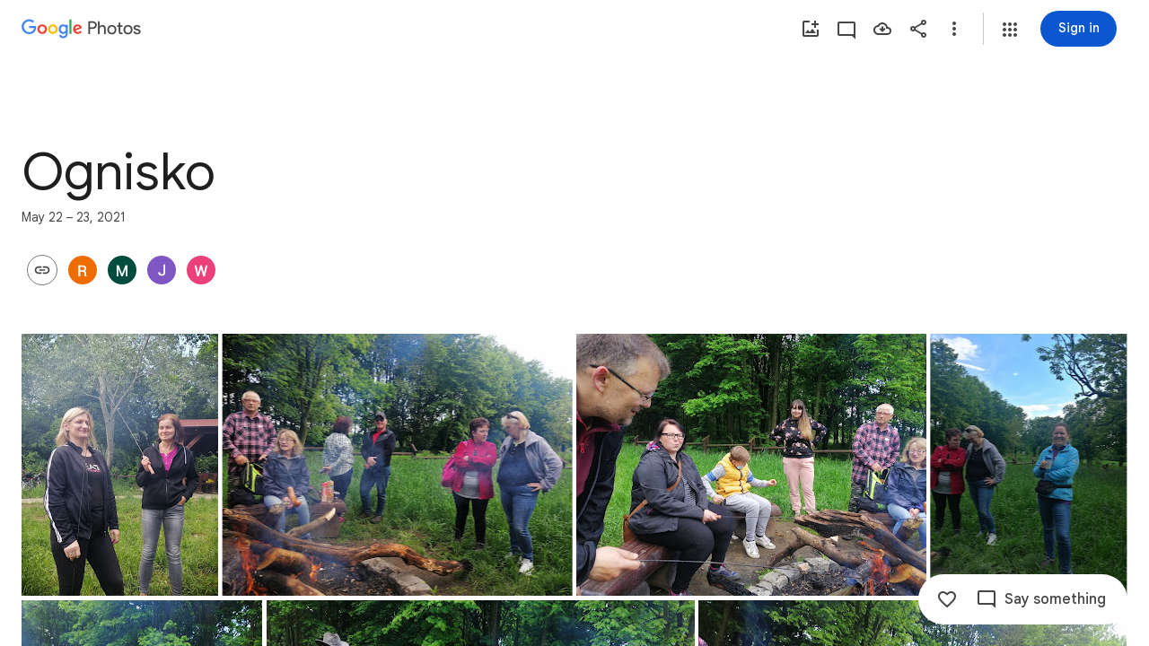

--- FILE ---
content_type: text/javascript; charset=UTF-8
request_url: https://photos.google.com/_/scs/social-static/_/js/k=boq.PhotosUi.en_US.Dja9yIKQ7Cg.2019.O/ck=boq.PhotosUi.QbeEIFtSeQY.L.B1.O/am=AAAAiDWAGZjNLf5zAQBBxvcdF9A_nhbCBpoMLxi-2Qs/d=1/exm=A7fCU,Ahp3ie,B7iQrb,BVgquf,E2VjNc,EAvPLb,EFQ78c,IXJ14b,IZT63,Ihy5De,IoAGb,JNoxi,KUM7Z,KfblCf,Kl6Zic,L1AAkb,LEikZe,Lcfkne,LuJzrb,LvGhrf,MI6k7c,MpJwZc,NwH0H,O1Gjze,O6y8ed,OTA3Ae,OlyvMc,P6sQOc,PrPYRd,QIhFr,RMhBfe,RqjULd,RyvaUb,SdcwHb,SpsfSb,UBtLbd,UUJqVe,Uas9Hd,Ulmmrd,V3dDOb,WO9ee,Wp0seb,X07lSd,XVMNvd,XqvODd,YYmHzb,Z15FGf,ZDZcre,ZwDk9d,_b,_tp,aW3pY,ag510,byfTOb,cVmA2c,e5qFLc,ebZ3mb,gJzDyc,gychg,h1gxcb,hKSk3e,hc6Ubd,hdW3jf,iH3IVc,ig9vTc,j85GYd,kjKdXe,l5KCsc,lXKNFb,lazG7b,lfpdyf,lsjVmc,lwddkf,m9oV,mI3LFb,mSX26d,mdR7q,mzzZzc,n73qwf,nbAYS,opk1D,p0FwGc,p3hmRc,p9Imqf,pNBFbe,pjICDe,pw70Gc,qTnoBf,rCcCxc,rgKQFc,suMGRe,tAtwtc,w9hDv,wiX7yc,ws9Tlc,xKVq6d,xQtZb,xUdipf,zbML3c,zeQjRb,zr1jrb/excm=_b,_tp,sharedcollection/ed=1/br=1/wt=2/ujg=1/rs=AGLTcCN0CiZaE2aYEM3NA0YcjmMy8BKizQ/ee=EVNhjf:pw70Gc;EmZ2Bf:zr1jrb;F2qVr:YClzRc;JsbNhc:Xd8iUd;K5nYTd:ZDZcre;LBgRLc:SdcwHb;Me32dd:MEeYgc;MvK0qf:ACRZh;NJ1rfe:qTnoBf;NPKaK:SdcwHb;NSEoX:lazG7b;O8Cmgf:XOYapd;Pjplud:EEDORb;QGR0gd:Mlhmy;SNUn3:ZwDk9d;ScI3Yc:e7Hzgb;Uvc8o:VDovNc;YIZmRd:A1yn5d;Zk62nb:E1UXVb;a56pNe:JEfCwb;cEt90b:ws9Tlc;dIoSBb:SpsfSb;dowIGb:ebZ3mb;eBAeSb:zbML3c;gty1Xc:suMGRe;iFQyKf:QIhFr;lOO0Vd:OTA3Ae;oGtAuc:sOXFj;pXdRYb:p0FwGc;qQEoOc:KUM7Z;qafBPd:yDVVkb;qddgKe:xQtZb;wR5FRb:rgKQFc;xqZiqf:wmnU7d;yxTchf:KUM7Z;zxnPse:GkRiKb/dti=1/m=ZvHseb,AfoSr,Tzmv8c,oXwu8d,fWEBl?wli=PhotosUi.cr9tneqwR6w.createPhotosEditorPrimaryModuleNoSimd.O%3A%3BPhotosUi.6Pi6Q_k4lY0.createPhotosEditorPrimaryModuleSimd.O%3A%3BPhotosUi.aN6Xx3Oqf40.skottieWasm.O%3A%3BPhotosUi.nH6tO0c7jlM.twixWasm.O%3A%3B
body_size: 32034
content:
"use strict";_F_installCss(".Lhaztb{display:none}.Lhaztb.eO2Zfd{display:block}sentinel{}");
this.default_PhotosUi=this.default_PhotosUi||{};(function(_){var window=this;
try{
_.gbb=_.x("LBaJxb",[]);_.Rd(_.gbb);
_.ZF=class{constructor(a,b,c){this.scope=a;this.id=a==null?void 0:a.setTimeout(b,c)}clear(){if(this.id!==void 0){let a;(a=this.scope)==null||a.clearTimeout(this.id)}}};
_.n("LBaJxb");
var ggc=function(a){const b=a.rect;let c;return Math.floor(Math.max(b.height,b.width)*.2/((c=a.currentCSSZoom)!=null?c:1))},hgc={pseudoElement:"::after",duration:450,fill:"forwards",easing:"cubic-bezier(0.2, 0, 0, 1)"};var igc=function(a){let b,c;const d=(c=(b=a.animation)==null?void 0:b.currentTime)!=null?c:Infinity;a.timeout=new _.ZF(a.inputs.window(),()=>{a.inputs.uk(!1)},225-Number(d))},jgc=class{constructor(a){this.inputs=a;this.ma=this.ha=!1}De(a){var b,c;if(!(this.ha||((c=(b=this.inputs).disabled)==null?0:c.call(b)))&&(a instanceof KeyboardEvent?a.key==="Enter"||a.key===" ":1)){this.ha=!0;var d;(d=this.animation)==null||d.cancel();var e;(e=this.timeout)==null||e.clear();this.timeout=void 0;this.inputs.uk(!0);
b=this.inputs.element();var f;a={rect:b.getBoundingClientRect(),currentCSSZoom:b.currentCSSZoom,event:a};e=a.event;c=a.rect;var g;d=(g=a.currentCSSZoom)!=null?g:1;g=ggc(a);e=e instanceof MouseEvent?{x:(e.clientX-c.left)/d,y:(e.clientY-c.top)/d}:{x:c.width/d/2,y:c.height/d/2};e={x:e.x-g/2,y:e.y-g/2};const {start:k,end:l}={start:e,end:{x:(c.width/d-g)/2,y:(c.height/d-g)/2}};c=a.rect.width;d=a.rect.height;g=ggc(a);a={scale:`${(Math.sqrt(c**2+d**2)+10+Math.max(.35*Math.max(d,c),75))/g/((f=a.currentCSSZoom)!=
null?f:1)}`,size:`${g}px`};const {size:m,scale:p}=a;f={top:[0,0],left:[0,0],height:[m,m],width:[m,m],transform:[`translate(${k.x}px, ${k.y}px) scale(1)`,`translate(${l.x}px, ${l.y}px) scale(${p})`]};try{this.animation=b.animate(f,hgc)}catch(q){this.ha=!1,this.inputs.uk(!1)}}}ne(){let a,b;(b=(a=this.inputs).disabled)!=null&&b.call(a)||(this.ha=!1,igc(this))}ky(){let a,b;((b=(a=this.inputs).disabled)==null?0:b.call(a))||this.inputs.oia(!0)}Yw(){let a,b;(b=(a=this.inputs).disabled)!=null&&b.call(a)||
(this.ha&&igc(this),this.inputs.oia(!1))}dispose(){let a;(a=this.animation)==null||a.cancel();let b;(b=this.timeout)==null||b.clear();this.timeout=void 0;this.inputs.uk(!1);this.inputs.oia(!1);this.ma=!0}isDisposed(){return this.ma}};_.AL=class extends _.hu{constructor(){super();this.window=this.getWindow();this.animation=new jgc({oia:a=>{this.wa().Db("J58z0d",a)},uk:a=>{this.wa().Db("Biaggc",a)},element:()=>this.wa().el(),window:()=>this.window});_.Ig(this,this.animation)}De(a){this.animation.De(a)}ne(){this.animation.ne()}ky(){this.animation.ky()}Yw(){this.animation.Yw()}ka(a){let b;this.De((b=a.data)==null?void 0:b.event)}oa(){this.ne()}ha(){this.ky()}na(){this.Yw()}};_.AL.prototype.$wa$ynrQde=function(){return this.na};
_.AL.prototype.$wa$f6959e=function(){return this.ha};_.AL.prototype.$wa$aV6zj=function(){return this.oa};_.AL.prototype.$wa$u4uo5d=function(){return this.ka};_.AL.prototype.$wa$smST1=function(){return this.Yw};_.AL.prototype.$wa$u6EQ2e=function(){return this.ky};_.AL.prototype.$wa$R0otXe=function(){return this.ne};_.ou(_.AL,_.gbb);
_.r();
_.n("pxafOd");
var jic,kic,mic,nic,oic,pic,lic,qic;_.iic=function(a,b){a.ownerDocument.readyState!=="loading"||_.lgb(a)?b():a.ownerDocument.addEventListener("readystatechange",()=>{b()},{once:!0})};jic=function(a){return a.pointerType==="touch"};kic=function(a,b="PROGRAMMATIC"){a.De();a.ne({cA:!1,bM:b})};mic=function(a,b){a.ma?a.ne({cA:!0,bM:b}):lic(a)};nic=function(a,b){let c,d;return!((d=(c=a.inputs).disabled)==null?0:d.call(c))&&b.isPrimary};
oic=function(a,b){if(nic(a,b)&&a.Je===0)if(jic(b))a.ha=b,a.Je=1,a.ka=new _.ZF(a.inputs.window(),()=>{a.Je=2;a.De({aha:a.ha})},150);else{var c,d;b.button!==0||((d=(c=a.inputs).wx)==null?0:d.call(c))&&_.jka(b)||(a.Je=2,a.ha=b,a.De({aha:a.ha}))}};pic=function(a,b){if(jic(b)&&nic(a,b)){if(a.Je===1){let c;(c=a.ka)==null||c.clear();a.ka=void 0;a.De({aha:a.ha})}a.ma&&(a.Je=2,a.na=new _.ZF(a.inputs.window(),()=>{mic(a,"TOUCH")},500))}};
lic=function(a){a.ma=!1;a.Je=0;let b;(b=a.ka)==null||b.clear();a.ka=void 0;let c;(c=a.na)==null||c.clear();a.na=void 0;a.ha=void 0};
qic=class{constructor(a){this.inputs=a;this.Je=0;this.ma=!1}cancel(){mic(this,"UNSET")}Qb(a){let b,c,d,e;((c=(b=this.inputs).disabled)==null?0:c.call(b))||((e=(d=this.inputs).wx)==null?0:e.call(d))&&_.jka(a)||(this.Je===2?(a="UNSET",this.ha&&(a=jic(this.ha)?"TOUCH":"MOUSE"),this.ne({cA:!1,bM:a})):this.Je!==0||this.ma||(this.ha=a,kic(this,"KEYPRESS")))}De(a={}){this.ma=!0;let b,c;(c=(b=this.inputs).vIa)==null||c.call(b,a)}ne({cA:a,bM:b}){const c=this.ha;lic(this);let d,e;(e=(d=this.inputs).wIa)==null||
e.call(d,{cA:a,bM:b});if(!a){let f,g,k,l;this.inputs.BIa({bM:b,altKey:(f=c==null?void 0:c.altKey)!=null?f:!1,ctrlKey:(g=c==null?void 0:c.ctrlKey)!=null?g:!1,shiftKey:(k=c==null?void 0:c.shiftKey)!=null?k:!1,metaKey:(l=c==null?void 0:c.metaKey)!=null?l:!1})}}};_.QL=class extends _.hu{constructor(){super();this.lb=!1;this.window=this.getWindow();this.La=new qic({window:()=>this.window,disabled:()=>this.Ud(),wx:()=>this.wx(),BIa:a=>{let b;this.trigger("JIbuQc",Object.assign({},a,(b=this.dg)!=null?b:{}))},vIa:a=>{this.De(a)},wIa:a=>{this.ne(a,void 0)}})}Ud(){return!!this.wa().el().disabled}ld(a){this.wa().el().disabled=a}wc(){return this.lb}Rb(){kic(this.La,"PROGRAMMATIC")}wx(){return!1}ie(a){oic(this.La,a.event);return!1}xe(a){pic(this.La,a.event);return!1}na(a){this.La.Qb(a.event);
return!1}Da(){let a;(a=this.oa())==null||a.ky();return!1}Ea(a){var b=this.La;a=a.event;nic(b,a)&&!jic(a)&&b.ma&&mic(b,"MOUSE");let c;(c=this.oa())==null||c.Yw();return!1}Ue(a){var b=this.La;a=a.event;nic(b,a)&&mic(b,jic(a)?"TOUCH":"MOUSE");return!1}Ya(){var a=this.La;let b,c;((c=(b=a.inputs).disabled)==null?0:c.call(b))||mic(a,"TOUCH");return!1}oA(){this.La.cancel();super.oA()}De({aha:a}={}){this.lb=!0;let b;(b=this.oa())==null||b.De(a)}ne(a,b){this.lb=!1;this.dg=b;let c;(c=this.oa())==null||c.ne()}oa(){return null}};
_.QL.prototype.$wa$WY2ttb=function(){return this.oa};_.QL.prototype.$wa$k4Iseb=function(){return this.oA};_.QL.prototype.$wa$xexox=function(){return this.Ya};_.QL.prototype.$wa$xyn4sd=function(){return this.Ue};_.QL.prototype.$wa$vpvbp=function(){return this.Ea};_.QL.prototype.$wa$EX0mI=function(){return this.Da};_.QL.prototype.$wa$h5M12e=function(){return this.na};_.QL.prototype.$wa$mF5Elf=function(){return this.xe};_.QL.prototype.$wa$FEiYhc=function(){return this.ie};_.QL.prototype.$wa$QU9ABe=function(){return this.wx};
_.QL.prototype.$wa$y7OZL=function(){return this.wc};_.QL.prototype.$wa$qezFbc=function(){return this.Ud};
_.r();
_.pt=_.Ur("pxafOd",[]);_.Rd(_.pt);
_.Zdb=_.x("XL71df",[_.pt]);_.Rd(_.Zdb);
var gLb;_.DE=function(a,b,c){const d=new Set(b?b.split(" "):[]),e=new Set(c?c.split(" "):[]);b=[...e].filter(f=>!d.has(f));c=[...d].filter(f=>!e.has(f));for(const f of b)f&&a.tb(f);for(const f of c)f&&a.ub(f)};
_.EE=function(a,b,{Hv:c}={}){var d=new Map;const e=/([^ =]+)=(?:'([^']+)'|"([^"]+)")/g,f=b.matchAll(e);for(const k of f){let l;d.set(k[1],_.Tj((l=k[2])!=null?l:k[3]))}b=b.replace(e,"").split(" ");for(var g of b)g&&d.set(g,"");for(const k of Array.from(a.el().attributes))g=k.name,gLb.has(g)||c&&c.has(g)||d.has(g)||a.rd(g);for(const [k,l]of d)c=k,d=l,a.Lb(c)!==d&&a.Sb(c,d)};gLb=new Set("jsname jscontroller jsaction class style id data-idom-class data-disable-idom".split(" "));
_.n("XL71df");
var mjc,njc,ojc,pjc,rjc,qjc,sjc;mjc=new Set(["data-indeterminate"]);njc=new Set("aria-checked aria-describedby aria-label aria-labelledby checked data-indeterminate disabled indeterminate name type value".split(" "));ojc=["checked","indeterminate"];pjc=function(a){a.ha()?a.input.el().setAttribute("aria-checked","mixed"):a.input.rd("aria-checked")};
rjc=function(a){const b=Object.getPrototypeOf(a.ti);ojc.forEach(c=>{const d=Object.getOwnPropertyDescriptor(b,c);d&&typeof d.set==="function"&&Object.defineProperty(a.ti,c,{get:d.get,set:e=>{d.set.call(a.ti,e);qjc(a)},configurable:d.configurable,enumerable:d.enumerable})})};
qjc=function(a){var b=a.Ra;const c=a.ha()?1:a.ka()?0:3;if(b!==c){pjc(a);a.wa().Db("KGC9Kd-MPu53c-OWXEXe-gk6SMd",c!==3);a.ua.length>0&&(a.window.clearTimeout(a.Na),a.wa().ub(a.ua));a:switch(b){case 2:b=c===3?"":c===0?"KGC9Kd-MPu53c-OWXEXe-vwu2ne-A9y3zc-barxie":"KGC9Kd-MPu53c-OWXEXe-vwu2ne-A9y3zc-iAfbIe";break a;case 3:b=c===0?"KGC9Kd-MPu53c-OWXEXe-vwu2ne-iAfbIe-barxie":"KGC9Kd-MPu53c-OWXEXe-vwu2ne-iAfbIe-A9y3zc";break a;case 0:b=c===3?"KGC9Kd-MPu53c-OWXEXe-vwu2ne-barxie-iAfbIe":"KGC9Kd-MPu53c-OWXEXe-vwu2ne-barxie-A9y3zc";
break a;default:b=c===0?"KGC9Kd-MPu53c-OWXEXe-vwu2ne-A9y3zc-barxie":"KGC9Kd-MPu53c-OWXEXe-vwu2ne-A9y3zc-iAfbIe"}a.ua=b;a.Ra=c;a.ua.length>0&&(a.wa().tb(a.ua),a.Ua=!0)}};sjc=function(a){const b=Object.getPrototypeOf(a.ti);ojc.forEach(c=>{const d=Object.getOwnPropertyDescriptor(b,c);d&&typeof d.set==="function"&&Object.defineProperty(a.ti,c,d)})};
_.dM=class extends _.QL{constructor(){super();this.Ra=2;this.ua="";this.Na=0;this.ke=this.Ua=!1;this.Ib=_.yn(_.nu(_.AL,"m9ZlFb"));this.input=this.Ma("YPqjbf");this.ti=this.input.el();this.ti.indeterminate=this.ti.getAttribute("data-indeterminate")==="true";this.ti.removeAttribute("data-indeterminate");this.Ra=this.ha()?1:this.ka()?0:3;pjc(this);rjc(this);this.addOnDisposeCallback(()=>{this.Xa()});this.ke=_.HE(this.wa());_.Hf(this.wa().el(),this.eh.bind(this))}oa(){return this.Ib()}yb(){qjc(this);
this.wa().el().dispatchEvent(new Event("change",{bubbles:!0,cancelable:!1}))}ne(a){super.ne(a,{checked:this.ka(),value:this.getValue()})}Td(){return this.input}Ja(){return this.Td().el()}ka(){return this.ti.checked}Rg(a){this.ti.checked=a}ha(){return this.ti.indeterminate}mb(a){const b=a.data.eQ;a.data.name==="data-indeterminate"&&this.Fa(b==="true");return!0}Fa(a){this.ti.indeterminate=a}Ud(){return this.ti.disabled}ld(a){this.ti.disabled=a;this.wa().Db("KGC9Kd-MPu53c-OWXEXe-OWB6Me",a)}getValue(){return this.ti.value}setValue(a){this.ti.value=
a}Eb(){this.Ua&&(this.window.clearTimeout(this.Na),this.Na=this.window.setTimeout(()=>{this.wa().ub(this.ua);this.Ua=!1},250))}Xa(){sjc(this);this.window.clearTimeout(this.Na)}eh(a,b){if(this.ke){var c=!!b.ka();c!==this.ka()&&this.Rg(c);c=!!b.Da();c!==this.ha()&&this.Fa(c)}c=!!b.ua();c!==this.Ud()&&this.ld(c);var d;c=(d=b.getValue())!=null?d:"";c!==this.getValue()&&this.setValue(c);d=b.getName()||"";d!==this.Ja().name&&(this.Ja().name=d);d=b.data.Zv||"";d!==this.Ja().id&&(this.Ja().id=d);d=b.zf()||
"";d!==this.input.Lb("aria-label")&&_.zn([(0,_.xn)`aria-`],this.input.el(),"aria-label",d);d=b.data.er||"";d!==this.input.Lb("aria-labelledby")&&_.zn([(0,_.xn)`aria-`],this.input.el(),"aria-labelledby",d);d=b.data.jH||"";d!==this.input.Lb("aria-describedby")&&_.zn([(0,_.xn)`aria-`],this.input.el(),"aria-describedby",d);_.DE(this.wa(),a.data.Ga,b.data.Ga);let e,f;a=(f=(e=b.mi())==null?void 0:e.toString())!=null?f:"";_.EE(this.wa(),a,{Hv:mjc});let g,k;b=(k=(g=b.data.qX)==null?void 0:g.toString())!=
null?k:"";_.EE(this.Td(),b,{Hv:njc});return!0}};_.dM.prototype.$wa$yw9pZc=function(){return this.Xa};_.dM.prototype.$wa$L9dL9d=function(){return this.Eb};_.dM.prototype.$wa$HvnK2b=function(){return this.getValue};_.dM.prototype.$wa$qezFbc=function(){return this.Ud};_.dM.prototype.$wa$dyRcpb=function(){return this.mb};_.dM.prototype.$wa$nODVRb=function(){return this.ha};_.dM.prototype.$wa$nsRSzc=function(){return this.ka};_.dM.prototype.$wa$AoK69e=function(){return this.Ja};
_.dM.prototype.$wa$KBg9Jb=function(){return this.Td};_.dM.prototype.$wa$WPi0i=function(){return this.yb};_.dM.prototype.$wa$WY2ttb=function(){return this.oa};_.ou(_.dM,_.Zdb);
_.r();
_.seb=_.x("agVpN",[_.pt]);_.Rd(_.seb);
_.n("agVpN");
var tjc;tjc=new Set("aria-label aria-labelledby checked disabled name type value".split(" "));
_.eM=class extends _.QL{constructor(){super();this.ke=!1;this.Fa=_.yn(_.nu(_.AL,"m9ZlFb"));this.input=this.Ma("YPqjbf");if(_.GE(this.wa())){this.ke=_.HE(this.wa());var a=this.wa().el(),b=this.eh.bind(this);a.__soy_skip_handler=b}}oa(){return this.Fa()}ua(){const a=new Event("change",{bubbles:!0,cancelable:!1});this.wa().el().dispatchEvent(a)}ne(a){super.ne(a,{checked:this.ka(),value:this.getValue()})}Td(){return this.input}ha(){return this.Td().el()}ka(){return this.ha().checked}Rg(a){this.ha().checked=a}Ud(){return this.ha().disabled}ld(a){this.ha().disabled=
a;this.wa().Db("GhEnC-GCYh9b-OWXEXe-OWB6Me",a)}getValue(){return this.ha().value}setValue(a){this.ha().value=a}eh(a,b){this.ke&&(a=!!b.ka(),a!==this.ka()&&this.Rg(a));a=!!b.ua();a!==!!this.Ud()&&this.ld(a);a=b.getValue()||"";a!==this.getValue()&&this.setValue(a);a=b.getName()||"";a!==this.ha().name&&(this.ha().name=a);a=b.data.Zv||"";a!==this.ha().id&&(this.ha().id=a);a=b.zf()||null;a!==this.ha().ariaLabel&&(this.ha().ariaLabel=a);let c,d;b=(d=(c=b.data.dJ)==null?void 0:c.toString())!=null?d:"";_.EE(this.Td(),
b,{Hv:tjc});return!0}};_.eM.prototype.$wa$HvnK2b=function(){return this.getValue};_.eM.prototype.$wa$qezFbc=function(){return this.Ud};_.eM.prototype.$wa$nsRSzc=function(){return this.ka};_.eM.prototype.$wa$AoK69e=function(){return this.ha};_.eM.prototype.$wa$KBg9Jb=function(){return this.Td};_.eM.prototype.$wa$WPi0i=function(){return this.ua};_.eM.prototype.$wa$WY2ttb=function(){return this.oa};_.ou(_.eM,_.seb);
_.r();
var TOb=function(a,b,c){if(a=="math")return new Set;b=new Set(b);let d=_.uF(MOb,[_.xOb]);_.KOb.has(a)&&d.add("aria-valuetext");if(_.BOb.has(a))return d;a!="listitem"&&(c||NOb.has(a)||a=="menu")&&(d.add(_.EOb.has(a)?zF:_.uF(zF,[],["aria-placeholder"])),OOb.add(a));(c||OOb.has(a))&&a!="listitem"&&d.add("aria-describedby");if(_.LOb.has(a))return d;c=[];_.uF(_.COb,[POb,"application"]).has(a)&&(POb.has(a)&&c.push("aria-activedescendant"),c.push(QOb));_.IOb.has(a)&&String(a).indexOf("menu")==-1?c.push(a!=
"option"&&String(a).indexOf("t")!=0?_.uF(ROb,[],["aria-selected"]):ROb):a=="button"?c.push("aria-pressed"):AF.has(a)?(d.add("aria-rowcount"),d.add("aria-colcount")):_.JOb.has(a)&&(a!="cell"&&(d.add("aria-selected"),d.add("aria-readonly"),d.add("contenteditable")),d.add("aria-colindex"),d.add("aria-rowindex"),d.add("aria-colspan"),d.add("aria-rowspan"));a!="listbox"&&a!="menu"&&a!="tree"&&a!="treegrid"||d.add("aria-multiselectable");d=_.uF(d,c,[b]);SOb.has(a)&&(d.add("title"),d.add("autofocus"));return d},
VOb=function(a){if(a=="math")return new Set;let b=new Set;if(_.uF(UOb,[_.DOb,POb]).has(a))return b;b.add("none");b.add("presentation");_.JOb.has(a)?b.add("row"):a=="row"?b.add(new Set(["grid","rowgroup","treegrid","table"])):a=="rowgroup"?b.add(AF):a=="listitem"?b.add("list"):String(a).indexOf("menuitem")==0?b.add("menu"):a=="option"?b.add("listbox"):a=="radio"?b.add("radiogroup"):a=="tab"?b.add("tablist"):a=="treeitem"&&b.add("tree");return b},ZOb=function(a){if(a=="math")return new Set;if(a=="main")return new Set(WOb);
var b=new Set("alert alertdialog group log radiogroup status FIELDSET".split(" "));if(_.wF.has(a)||_.xF.has(a)){let d=[b];String(a).indexOf("dialog")>-1?(d.push("dialog"),d.push("DIALOG")):b.has(a)||d.push("search");return _.uF(XOb,[WOb],d)}if(a=="presentation"||a=="none")return _.yOb;b=_.wF.has(a)?new Set(WOb):_.uF(WOb,[XOb]);const c=function(d,e){[...VOb(d).values()].reduce(function(f,g){g instanceof Set?f=f.concat([...g.values()]):f.push(g);return f},[]).forEach(function(f){e.has(f)||(e.add(f),
f!="presentation"&&f!="none"&&c(f,e))})};c(a,b);a=="gridcell"?b.delete("table"):a=="cell"&&b.delete("grid");a!="button"&&a!="link"&&a!="checkbox"&&a!="switch"||_.uF(b,["alertdialog","heading","toolbar",YOb],[],!0);return b},$Ob=function(a){if(a=="math"||(_.uF(UOb,[_.COb,_.JOb]).has(a)||a=="tooltip")&&a!="list")return new Set;let b=new Set;AF.has(a)?b=new Set(["row","rowgroup"]):a=="rowgroup"||a=="treegrid"?b=new Set(["row"]):a=="row"?b=new Set(_.JOb):a=="list"?b=new Set(["listitem"]):a=="menu"?b=
new Set(["menuitem","menuitemcheckbox","menuitemradio"]):a=="listbox"?b=new Set(["option"]):a=="radiogroup"?b=new Set(["radio"]):a=="tablist"?b=new Set(["tab"]):a=="tree"?b=new Set(["treeitem"]):a=="combobox"&&(b=new Set(["listbox","textbox","text"]));b.add("none");b.add("presentation");return b},ePb=function(a){if(a=="math")return new Set;let b=new Set(WOb);if(a=="presentation"||a=="none")return _.yOb;if(_.LOb.has(a)&&_.Ab(a,"r")||a=="img")return b;const c=function(e,f){[...$Ob(e).values()].forEach(function(g){f.has(g)||
(f.add(g),g!="presentation"&&g!="none"&&c(g,f))})};c(a,b);a=="table"?b.delete("gridcell"):a=="grid"&&b.delete("cell");if(AF.has(a))return _.uF(b,[aPb,"checkbox","switch","textbox","TEXTAREA"]);bPb.has(a)?b.add("menu"):(a=="listitem"||a=="list")&&b.add("list");if(cPb.has(a)||_.IOb.has(a))return b;var d=new Set(["img","IMG"]);if(a=="alertdialog"||a=="heading")return _.uF(b,[aPb,"checkbox","switch","heading",d,YOb],a=="heading"?[a,YOb]:[a]);if(a=="group"||a=="menubar")_.uF(b,[aPb,"checkbox","switch",
"img"],[],!0);else if(_.wF.has(a)||_.xF.has(a)){_.uF(b,[new Set(dPb),"LABEL"],[_.wF],!0);if(a=="application")return _.uF(b,[_.xF,_.zOb,NOb,"tabpanel"]);d=new Set(["document","list","listitem"]);if(_.uF(_.wF,["list","listitem"],[_.BOb]).has(a))return _.uF(b,[XOb],d.has(a)?[]:[a])}return b},iPb=function(a,b){let c=new Set;a=="menu"&&(c.add({OE:!0,has:"Must be labeled",rE:function(d){for(d=d.parentElement;d!=document.body;){if(d.getAttribute("role")=="menubar")return!0;d=d.parentElement}return!1},equals:!1,
Nk:zF,value:null}),c.add({OE:!0,has:"Must be labeled",rE:function(d){for(d=d.parentElement;d!=document.body;){if(d.getAttribute("role")=="menubar")return!0;d=d.parentElement}return!1},equals:!1,Nk:zF,value:""}));_.DOb.has(a)?(c.add({OE:!0,has:"aria-disabled is true",rE:function(d){return d.getAttribute("aria-disabled")=="true"},equals:!0,Nk:"tabindex",value:"-1"}),c.add({OE:!0,has:"aria-disabled is null or false",rE:function(d){const e=d.getAttribute("aria-disabled"),f=d.hasAttribute("type")?d.getAttribute("type"):
fPb[d.tagName.toUpperCase()];return(e===null||e=="false")&&!(gPb.has(f)||d.hasAttribute("href"))},equals:!0,Nk:"tabindex",value:"0"}),c.add({OE:!0,has:"tabindex is not 0",rE:function(d){return d.getAttribute("tabindex")=="0"},equals:!1,Nk:"aria-disabled",value:"true"}),c.add({OE:!0,has:"tabindex of -1",rE:function(d){return d.getAttribute("tabindex")=="-1"},equals:!0,Nk:"aria-disabled",value:"true"})):cPb.has(a)&&(c.add({OE:!0,has:"aria-owns that is not empty",rE:function(d){return String(d.getAttribute("aria-owns")||
"").length!=0},equals:!0,Nk:"tabindex",value:"0"}),c.add({OE:!0,has:"tabindex of 0",rE:function(d){return d.getAttribute("tabindex")=="0"},equals:!1,Nk:"aria-owns",value:""}));a!="button"&&a!="link"||c.add({OE:!0,has:"tagName "+"A".toString()+" and no href",rE:function(d){return fPb[d.tagName.toUpperCase()]=="A"&&d.getAttribute("href")===null},equals:!0,Nk:"tabindex",value:"0"});c.add({OE:!0,has:"Must be labeled",rE:function(){return b},equals:!1,Nk:_.uF(zF,[hPb]),value:null});c.add({OE:!0,has:"Must be labeled",
rE:function(){return b},equals:!1,Nk:_.uF(zF,[hPb]),value:""});return c};var MOb=new Set("aria-atomic aria-dropeffect aria-flowto aria-grabbed aria-hidden aria-live aria-owns aria-relevant".split(" ")),QOb=new Set("aria-controls aria-disabled aria-errormessage aria-expanded aria-haspopup aria-invalid aria-required aria-roledescription".split(" ")),ROb=new Set(["aria-posinset","aria-selected","aria-setsize"]);var fPb=_.gaa(_.ob(_.uOb),a=>a.toString());_.ob(_.vOb);var gPb=new Set("color date datetime datetime-local email file month number password range reset search submit text textarea time url week A BUTTON TEXTAREA".split(" ")),jPb=new Set("ARTICLE ASIDE DIALOG FIELDSET FOOTER FORM HEADER MAIN MATH NAV SECTION".split(" ")),kPb=new Set(["DIV","SPAN"]);var dPb=_.ob(_.wOb),cPb=new Set(_.yF.keys()),zF=new Set(["aria-label","aria-labelledby","aria-placeholder"]),hPb=new Set(["innerText","textContent"]),NOb=new Set(["application","article","group","document","form"]),AF=new Set(["grid","table"]),bPb=new Set(["menu","menuitem","menuitemcheckbox","menuitemradio"]),UOb=_.uF(_.LOb,["menubar","toolbar",_.AOb]),POb=_.uF(cPb,[_.HOb]),SOb=_.uF(_.COb,[_.xF,POb]),lPb=_.uF(_.FOb,[_.xF,POb,"region",_.EOb,AF],[_.BOb,"application","menu"]),mPb=_.uF(_.IOb,["heading",
"listitem","button","link"]),YOb=new Set("H1 H2 H3 H4 H5 H6".split(" ")),aPb=new Set(["button","BUTTON"]),WOb=_.uF(kPb,["none","presentation"]),XOb=_.uF(_.wF,[_.xF,jPb]),OOb=new Set;_.nPb=(a=>{let b=a||new Set;return dPb.reduce(function(c,d){if(!b.has(d)){var e=c.set;let m;m=SOb.has(d)?_.DOb.has(d)?1:2:-1;let p=m<0&&!AF.has(d),q=mPb.has(d);var f=q;var g=m;if(d=="math")f=new Set;else{var k=new Set;lPb.has(d)&&!f?(k.add(_.EOb.has(d)?zF:_.uF(zF,[],["aria-placeholder"])),OOb.add(d)):d=="tabpanel"&&(k.add("aria-labelledby"),OOb.add(d));SOb.has(d)&&g==1&&d!="button"&&d!="link"&&k.add("tabindex");/.*(checkbox|radio|switch).*/.test(d)&&d!="radiogroup"?k.add(d=="switch"?"checked":"aria-checked"):
d=="option"?k.add("aria-selected"):d=="tab"?(k.add("aria-selected"),k.add("aria-controls")):d=="combobox"&&(k.add("aria-autocomplete"),k.add("aria-expanded"));_.EOb.has(d)&&k.add("contenteditable");_.KOb.has(d)&&(_.uF(k,["aria-valuemin","aria-valuemax","aria-valuenow"],[],!0),d=="scrollbar"&&_.uF(k,["aria-controls","aria-orientation"],[],!0));f=k}g=TOb(d,f,q);k=VOb(d);let t=ZOb(d),u=$Ob(d),w=ePb(d),A=iPb(d,q);if(d=="math")var l=new Set;else d=="presentation"||d=="none"?l=_.uF(_.tOb(_.vOb),_.ob(_.uOb)):
(l=[],d=="button"||d=="link"?l=l.concat(d=="button"?["A"]:["button","link"]):d=="heading"?l=l.concat("H1 H2 H3 H4 H5 H6".split(" ")):_.Ab(d.toString(),"header")?l.push("TH"):d=="gridcell"||d=="cell"?l.push("TD"):AF.has(d)?l.push("TABLE"):d=="rowgroup"?l=l.concat(["TBODY","TFOOT","THEAD"]):d=="row"?l.push("TR"):d=="combobox"&&l.push("text"),l=_.uF(kPb,l));e.call(c,d,{xDb:m,WNb:p,bEb:q,LNb:g,zMb:f,gBb:A,nOb:t,nLa:k,oOb:w,Gsa:u,uAb:l})}return c},new Map)})(new Set("alert application article banner complementary contentinfo definition directory document form heading img list listitem log main marquee math note search status textinfo timer toolbar".split(" ")));
_.n("i5H9N");
var PF,VQb,WQb,XQb,YQb;_.OF=function(a,b){return b.Lb("aria-disabled")!=="true"};PF=function(a,b){if(b){let c=null;const d=b.changedTouches&&b.changedTouches[0]||b.touches&&b.touches[0];d?c=new _.rf(d.clientX,d.clientY):b.clientX!==void 0&&(c=new _.rf(b.clientX,b.clientY));c&&(a.Ra=b,a.Pb=c,a.mb===null&&(a.mb=c))}else a.Ra=void 0,a.mb=null,a.Pb=null};VQb=function(a){a.focused=!1;a.Je==="TOUCH_DELAY"?a.Je="INACTIVE":a.Je!=="INACTIVE"&&a.ha?(a.Je="INACTIVE",a.ne(a.ha,!0),a.ha=null):a.Je="INACTIVE"};
WQb=function(a){if(a.Je!=="INACTIVE"){var b=0;a.qd()&&a.mb&&a.Pb?b=_.Bu(a.Pb,a.mb):a.ha&&(b=_.Bu(_.Vm(a.ha.el()),a.Uc));b>_.JLb&&VQb(a)}};XQb=function(a){return(a=a.Qd.el())&&a.hasAttribute("role")?a.getAttribute("role").toUpperCase():""};_.QF=function(a,b){b=b instanceof _.bn?b.el():b;return _.na(_.An(a.Bb()),b)};YQb=function(a,b){a.Je="HOLDING";a.De(b);_.rk(()=>{a.ha&&a.ne(a.ha,!1)},a.od);_.rk(()=>{a.Je="INACTIVE"},5,a);PF(a,null)};
_.RF=class extends _.hu{constructor(){super();this.yb=this.Nd=this.ha=this.Pb=this.mb=null;this.focused=!1;this.od=30;this.Je="INACTIVE";this.Uc=new _.rf(0,0);_.yF.has(this.lb())||this.lb();this.wa().Lb("aria-multiselectable")}ld(a,b){b?_.zn([(0,_.xn)`aria-`],a.el(),"aria-disabled","true"):a.rd("aria-disabled")}xd(a,b){this.ld(a,!b)}Df(){return this.ha}ve(){return this.Nd}jd(){this.ha=null}ui(){return this.focused}Nb(a){var b=a.Qd;_.OF(0,b)&&(b=_.IOb.has(_.vF(_.gn(b)))?b:a.targetElement,!_.OF(0,b)||
this.Je!=="INACTIVE"||a.event.which!==1&&typeof a.event.which==="number"||(this.yb=a,this.Je="HOLDING",PF(this,a.event),this.De(b)))}Ja(a){this.focused&&(this.focused=!1);PF(this,a.event);if(this.Je==="HOLDING"||this.Je==="ACTIVE_HOLDING")this.ha&&this.ne(this.ha),this.Je="RELEASING",_.rk(function(){this.Je="INACTIVE"},5,this)}Fa(){this.Je!=="INACTIVE"&&VQb(this)}Tg(a){PF(this,a.event);this.ha&&this.ne(this.ha,!0)}yg(a){const b=a.Qd;_.OF(0,b)&&!this.ha&&this.Je==="INACTIVE"&&a.event.touches.length===
1&&(this.Je="TOUCH_DELAY",this.yb=a,PF(this,a.event),_.rk(()=>{this.Je==="TOUCH_DELAY"&&(_.rk(this.xe,180,this),this.Je="ACTIVE_HOLDING",this.De(b))},75),_.T(_.U(this).measure(function(){this.Uc=_.Vm(b.el())}).kb())())}dg(a){PF(this,a.event);_.T(_.U(this).measure(function(){WQb(this);if(this.ha){const b=this.ha.Ab(),c=_.Wm(a.event,b);(c.x<0||c.y<0||c.x>=b.offsetWidth||c.y>=b.offsetHeight)&&VQb(this)}}).kb())()}La(a){this.focused=!1;this.release(a)}Gh(){VQb(this)}ua(a){const b=XQb(a),c=a.event.keyCode,
d=a.event.key;return((d==="Enter"||c===13)&&_.Hg[b]%13===0||(d===" "||c===32)&&_.Hg[b]%32===0)&&!this.ha&&_.QF(this,a.Qd)>=0&&_.OF(0,a.Qd)&&this.Je==="INACTIVE"?(this.Je="HOLDING",PF(this,null),this.De(a.Qd),!1):!0}Da(a){const b=XQb(a),c=a.event.keyCode,d=a.event.key;return((d==="Enter"||c===13)&&_.Hg[b]%13===0||(d===" "||c===32)&&_.Hg[b]%32===0)&&this.ha&&_.QF(this,a.Qd)>=0&&_.OF(0,a.Qd)&&this.Je==="HOLDING"?(this.Je="INACTIVE",PF(this,null),this.ne(a.Qd),!1):!0}Ea(a){a.type==="keydown"?this.ua(a):
a.type==="keyup"&&this.Da(a);XQb(a);!this.ha&&_.QF(this,a.Qd)>=0&&_.OF(0,a.Qd)&&this.Je==="INACTIVE"&&(PF(this,null),YQb(this,a.Qd));return!1}focus(){this.ha||this.Je!=="INACTIVE"||(this.focused=!0)}blur(){_.rk(function(){const a=_.yu(this.de());a&&_.Lf(this.wa().el(),a)||VQb(this)},0,this)}Dg(a){this.focused=a.data}xe(){this.Je==="ACTIVE_HOLDING"&&(this.Je="HOLDING",this.yb&&(this.yb.event.preventDefault(),this.yb=null))}release(a){WQb(this);this.Je==="HOLDING"||this.Je==="ACTIVE_HOLDING"?(this.ha&&
this.ne(this.ha,!a.Qd.equals(this.ha)),_.rk(()=>{this.Je="INACTIVE"},5,this)):this.Je==="TOUCH_DELAY"&&YQb(this,a.Qd);PF(this,null)}Ke(){return this.Ra}qd(){return!!this.Ra&&!!window.TouchEvent&&this.Ra instanceof TouchEvent}De(a){let b;((b=this.ha)==null?void 0:b.el())!==(a==null?void 0:a.el())&&(this.Nd=this.ha=a)}ne(){this.jd()}Vc(){let a=null,b=[this.wa().el()],c=!1;for(;!c&&b.length!=0;)a=b.shift(),a.nodeType===1&&((c=_.gn(a).getAttribute("role")!==null&&_.yF.has(_.vF(_.gn(a))))||(b=_.va(b,_.wa(a.childNodes))));
return a}lb(){var a=this.Vc();return _.vF(_.gn(a))}Bb(){const a=_.nPb.get(this.lb()).Gsa;let b=new _.bn([]);Array.from(a.values()).some(c=>{b=this.wa().find(`[role="${c}"]`);return b.size()>0?!0:!1});return b}};_.RF.prototype.$wa$hIFJ2e=function(){return this.Bb};_.RF.prototype.$wa$JsZxYc=function(){return this.lb};_.RF.prototype.$wa$c19Cmc=function(){return this.Vc};_.RF.prototype.$wa$t9Gapd=function(){return this.qd};_.RF.prototype.$wa$N1hOyf=function(){return this.Ke};
_.RF.prototype.$wa$xX561d=function(){return this.Dg};_.RF.prototype.$wa$O22p3e=function(){return this.blur};_.RF.prototype.$wa$AHmuwe=function(){return this.focus};_.RF.prototype.$wa$o6ZaF=function(){return this.Ea};_.RF.prototype.$wa$JdS61c=function(){return this.Da};_.RF.prototype.$wa$RDtNu=function(){return this.ua};_.RF.prototype.$wa$JMtRjd=function(){return this.Gh};_.RF.prototype.$wa$VfAz8=function(){return this.La};_.RF.prototype.$wa$kZeBdd=function(){return this.dg};
_.RF.prototype.$wa$jJiBRc=function(){return this.yg};_.RF.prototype.$wa$JywGue=function(){return this.Tg};_.RF.prototype.$wa$xq3APb=function(){return this.Fa};_.RF.prototype.$wa$NZPHBc=function(){return this.Ja};_.RF.prototype.$wa$teoBgf=function(){return this.Nb};_.RF.prototype.$wa$u3bW4e=function(){return this.ui};_.RF.prototype.$wa$Qo59bf=function(){return this.jd};_.RF.prototype.$wa$akSbZd=function(){return this.ve};_.RF.prototype.$wa$FLnaNd=function(){return this.Df};
_.r();
_.vKa=_.Ur("i5H9N",[]);_.Rd(_.vKa);
_.wKa=_.x("H4jOse",[_.vKa]);_.Rd(_.wKa);
_.ieb=_.x("cnr82b",[]);_.Rd(_.ieb);
_.n("H4jOse");
var ujc,wjc,xjc,yjc,Ajc,Bjc,Djc;ujc=function(a){return{BEa:a.key==="ArrowLeft",CEa:a.key==="ArrowUp",Rpa:a.key==="ArrowRight",AEa:a.key==="ArrowDown",Pea:a.key==="Home",Nea:a.key==="End",Vpa:a.key==="Enter",BFa:a.key===" ",bB:a.key==="ArrowDown"||a.key==="ArrowRight",Spa:a.key==="ArrowUp"||a.key==="ArrowLeft",Qpa:a.key==="Enter"||a.key===" "}};_.vjc=function(a){return{Po:"",jX:0,PX:"",tq:0,window:a}};
wjc=function(a,b){const c=new Map;for(let d=0;d<a;d++){const e=b(d).trim();if(!e)continue;const f=e[0].toLowerCase();c.has(f)||c.set(f,[]);c.get(f).push({text:e.toLowerCase(),index:d})}c.forEach(d=>{d.sort((e,f)=>e.index-f.index)});return c};_.zjc=function(a,b){var c=a.fQ;const d=a.lR,e=a.dk,f=a.yT,g=a.rU;a=a.QE;b.window.clearTimeout(b.jX);b.jX=b.window.setTimeout(()=>{b.Po=""},300);b.Po+=c;c=b.Po.length===1?xjc(a,e,g,b):yjc(a,g,b);c===-1||d||f(c);return c};
xjc=function(a,b,c,d){var e=d.Po[0];a=a.get(e);if(!a)return-1;if(e===d.PX&&a[d.tq].index===b){d.tq=(d.tq+1)%a.length;var f=a[d.tq].index;if(!c(f))return f}d.PX=e;e=-1;for(f=0;f<a.length;f++)if(!c(a[f].index)){e=f;break}for(;f<a.length;f++)if(a[f].index>b&&!c(a[f].index)){e=f;break}return e!==-1?(d.tq=e,a[d.tq].index):-1};
yjc=function(a,b,c){a=a.get(c.Po[0]);if(!a)return-1;var d=a[c.tq];if(d.text.lastIndexOf(c.Po,0)===0&&!b(d.index))return d.index;d=(c.tq+1)%a.length;let e=-1;for(;d!==c.tq;){var f=a[d];const g=f.text.lastIndexOf(c.Po,0)===0;f=!b(f.index);if(g&&f){e=d;break}d=(d+1)%a.length}return e!==-1?(c.tq=e,a[c.tq].index):-1};
Ajc=function(a,b){const c=a.event,d=a.WP,e=a.dk,f=a.yT,g=a.rU;a=a.QE;const {BEa:k,CEa:l,Rpa:m,AEa:p,Pea:q,Nea:t,Vpa:u,BFa:w}=ujc(c);c.altKey||c.ctrlKey||c.metaKey||k||l||m||p||q||t||u||(w||c.key.length!==1?w&&(d&&c.preventDefault(),d&&b.Po.length>0&&_.zjc({fQ:" ",lR:!1,dk:e,yT:f,rU:g,QE:a},b)):(c.preventDefault(),_.zjc({fQ:c.key.toLowerCase(),lR:!1,dk:e,yT:f,rU:g,QE:a},b)))};Bjc=function(a){return _.af(a.getData("tooltipEnabled"),!1)};
Djc=function(a){const b=new Set(a?Cjc.filter(c=>a.getModifierState(c)):[]);return c=>c.every(d=>b.has(d))&&c.length===b.size};_.Ejc=function(a,b){b=_.gn(b);b=_.qu(a,b,"orbTae");if(b.size()>=1)return b.kd(0);throw Error("id`orbTae`"+_.ngb(a));};var Fjc={Jla:"NON_SELECTABLE",e3:"SINGLE_SELECT_NO_CONTROL",Tla:"SINGLE_SELECT_RADIO",q$:"MULTI_SELECT",a3:"MULTI_SELECT_NO_CONTROL",gS:"MENU"};var Cjc,Hjc,Jjc,Ijc,Gjc,Ojc,Pjc,Rjc,Ujc,Vjc,Xjc,Yjc,Zjc,$jc,bkc,Kjc,ckc,Mjc,Ljc,fkc,akc,Wjc,gkc,ekc,Qjc;Cjc=["Alt","Control","Meta","Shift"];
Hjc=function(a){switch(a.listType){case "NON_SELECTABLE":break;case "SINGLE_SELECT_NO_CONTROL":a.selectedIndex=_.An(a.ka()).findIndex(d=>_.hn(d).Wb("aqdrmf-rymPhb-ibnC6b-OWXEXe-gk6SMd"));break;case "SINGLE_SELECT_RADIO":const b=a.kc().findIndex(d=>d.ka());b!==-1&&_.fM(a,b);break;case "MULTI_SELECT":a.selectedIndex=[];const c=[];a.Ua().forEach((d,e)=>{d.ka()&&c.push(e)});_.fM(a,c);break;case "MULTI_SELECT_NO_CONTROL":a.selectedIndex=[];Gjc(a,_.An(a.ka()).reduce((d,e,f)=>{_.hn(e).Lb("aria-selected")===
"true"&&d.push(f);return d},[]));break;case "MENU":break;default:throw Error("$f`"+a.listType);}};Jjc=async function(a){var b=(0,_.y)(),c=b();b=b(1);try{const f=a.ka(),g=a.dk!==-1&&f.size()>0?f.kd(a.dk).el():null;try{b(await c(a.na()))}catch(k){b();if(!a.wd)throw k;return}a.oa();Hjc(a);if(g)g.setAttribute("tabindex","0");else{var d,e;(d=a.ka().first())==null||(e=d.el())==null||e.setAttribute("tabindex","0")}Ijc(a,a.selectedIndex)||(a.selectedIndex=-1);a.selectedIndex!==-1&&_.fM(a,a.selectedIndex)}finally{c()}};
Ijc=function(a,b){const c=a.listType==="MULTI_SELECT"||a.listType==="MULTI_SELECT_NO_CONTROL";if(b instanceof Array&&!c)throw Error("dg");if(typeof b==="number"&&c)throw Error("eg`"+b);return b instanceof Array?b.every(d=>_.gM(a,d)):a.listType==="SINGLE_SELECT_NO_CONTROL"?_.gM(a,b)||b===-1:_.gM(a,b)};
_.fM=function(a,b,c={}){if(!Ijc(a,b))throw Error("ag`"+b);switch(a.listType){case "NON_SELECTABLE":break;case "SINGLE_SELECT_NO_CONTROL":a.wa().find(".aqdrmf-rymPhb-ibnC6b-OWXEXe-gk6SMd").ub("aqdrmf-rymPhb-ibnC6b-OWXEXe-gk6SMd");if(a.Fg()!==0){var d=a.getItem(0).el().getAttribute("aria-current")!==null;_.gM(a,a.selectedIndex)&&(c=a.getItem(a.selectedIndex).el(),d?c.setAttribute("aria-current","false"):c.setAttribute("aria-selected","false"));b!==-1&&(c=a.getItem(b).el(),d?c.setAttribute("aria-current",
"true"):c.setAttribute("aria-selected","true"))}Kjc(a,b);b!==-1&&a.getItem(b).tb("aqdrmf-rymPhb-ibnC6b-OWXEXe-gk6SMd");a.selectedIndex=b;break;case "SINGLE_SELECT_RADIO":c=a.kc()[b];c.Rg(!0);if(c=c.Td().el().name){c=a.de().querySelectorAll(`input[type="radio"][name="${c}"]`);for(d of c)d.checked||(c=(new _.cn(d)).closest('[role="option"]').first())&&c.Lb("aria-selected")==="true"&&(c.el().setAttribute("aria-selected","false"),c.ub("aqdrmf-rymPhb-ibnC6b-OWXEXe-SfQLQb-bMcfAe-gk6SMd"))}Ljc(a,b,!0);a.getItem(b).tb("aqdrmf-rymPhb-ibnC6b-OWXEXe-SfQLQb-bMcfAe-gk6SMd");
a.selectedIndex=b;break;case "MULTI_SELECT":Array.isArray(b)&&Mjc(a,b,c,!0);break;case "MULTI_SELECT_NO_CONTROL":Array.isArray(b)&&Mjc(a,b,c);break;case "MENU":break;default:throw Error("$f`"+a.listType);}};Gjc=function(a,b){_.fM(a,b)};_.Njc=function(a,b,c,d){a=_.qu(a,b,"pptmpc");a.size()===1&&(a=a.kd(0).el(),_.eg(a,c,d,!1))};Ojc=function(a,b){a.jc={altKey:b.altKey,ctrlKey:b.ctrlKey,metaKey:b.metaKey,shiftKey:b.shiftKey}};
Pjc=function(a,b){Ajc({event:b.event,WP:b.WP,dk:b.dk,yT:c=>{a.Xo(c)},rU:c=>a.Ar(c),QE:a.QE},a.hc)};Rjc=function(a,b,c){a.Rb=b;if(a.listType==="MULTI_SELECT"){const d=a.Ua()[b].ka();c?c=d:(c=!d,a.Ua()[b].Rg(c));Qjc(a,b,c)}else a.listType==="MULTI_SELECT_NO_CONTROL"?(c=!_.hn(a.getItem(b).el()).Wb("aqdrmf-rymPhb-ibnC6b-OWXEXe-gk6SMd"),Qjc(a,b,c)):_.fM(a,b,{l_:!0})};
_.Sjc=function(a,b,c=0){const d=a.Fg();let e=b,f=null;do{e++;if(e>=d)if(a.zc)e=0;else return b;if(e===f)return-1;let g;f=(g=f)!=null?g:e}while(a.Ar(e));a.Xo(e,c);return e};_.Tjc=function(a,b,c=1){const d=a.Fg();let e=b,f=null;do{e--;if(e<0)if(a.zc)e=d-1;else return b;if(e===f)return-1;let g;f=(g=f)!=null?g:e}while(a.Ar(e));a.Xo(e,c);return e};Ujc=function(a){return a.listType==="SINGLE_SELECT_NO_CONTROL"||a.listType==="SINGLE_SELECT_RADIO"||a.listType==="MULTI_SELECT"||a.listType==="MULTI_SELECT_NO_CONTROL"};
Vjc=function(a,b,c,d,e=!1){a.Rb=d;const f=new Set(a.selectedIndex===-1?[]:a.selectedIndex);d=!(f==null?0:f.has(d));const [g,k]=[b,c].sort((l,m)=>l-m);b=[];for(c=g;c<=k;c++){if(a.Ar(c))continue;const l=f.has(c);d!==l&&(b.push(c),e&&a.Ua()[c].Rg(d),Ljc(a,c,d),a.listType==="MULTI_SELECT_NO_CONTROL"?a.getItem(c).Db("aqdrmf-rymPhb-ibnC6b-OWXEXe-gk6SMd",d):a.listType==="MULTI_SELECT"&&a.getItem(c).Db("aqdrmf-rymPhb-ibnC6b-OWXEXe-SfQLQb-bMcfAe-gk6SMd",d),d?f.add(c):f.delete(c))}b.length&&(a.selectedIndex=
[...f])};Xjc=function(a,b,c=!1){var d=Wjc(a);const e=a.Fg();if(b.filter(f=>!a.Ar(f)).length>=d)Mjc(a,[],{l_:!0,nQ:!0},c);else{d=[];for(let f=0;f<e;f++)(!a.Ar(f)||b.indexOf(f)>-1)&&d.push(f);Mjc(a,d,{l_:!0,nQ:!0},c)}};Yjc=function(a,b,c,d){a.trigger(c,{item:b,key:d.key,code:d.code,altKey:d.altKey,ctrlKey:d.ctrlKey,shiftKey:d.shiftKey,isComposing:d.isComposing})};
Zjc=function(a,b,c,d){var e=d.relatedTarget;a.trigger(c,{item:b,altKey:d.altKey,button:d.button,buttons:d.buttons,clientX:d.clientX,clientY:d.clientY,ctrlKey:d.ctrlKey,metaKey:d.metaKey,movementX:d.movementX,movementY:d.movementY,offsetX:d.offsetX,offsetY:d.offsetY,pageX:d.pageX,pageY:d.pageY,screenX:d.screenX,screenY:d.screenY,shiftKey:d.shiftKey,x:d.x,y:d.y,relatedTarget:_.Oe(e)&&e.nodeType===1?new _.cn(d.relatedTarget):null})};
$jc=function(a,b,c){if(b!==-1&&!a.Ar(b)){var d=Djc(),e=a.listType==="MULTI_SELECT",f=e||a.listType==="MULTI_SELECT_NO_CONTROL";if(d([]))Ujc(a)&&Rjc(a,b,c);else if(f&&d(["Shift"])){let g;Vjc(a,(g=a.Rb)!=null?g:b,b,b,e)}}};bkc=function(a){if(a.Fg()===0)return-1;if(!Ujc(a))return Math.max(a.dk,akc(a));if(typeof a.selectedIndex==="number"&&a.selectedIndex!==-1)return a.selectedIndex;if(a.selectedIndex instanceof Array){const b=[...a.selectedIndex].sort((c,d)=>c-d);for(const c of b)if(_.OF(0,a.getItem(c)))return c}return akc(a)};
Kjc=function(a,b){_.An(a.Bb()).forEach((c,d)=>{c.setAttribute("tabindex",d===b?"0":"-1")})};ckc=function(a,b,c){a.getItem(b).find(".aqdrmf-rymPhb-ibnC6b button:not(:disabled),\n    .aqdrmf-rymPhb-ibnC6b a").each(d=>{d.setAttribute("tabindex",c)})};_.dkc=function(a,b){b===a.Bb().size()-1?a.Na():_.Sjc(a,b-1)};_.gM=function(a,b){if(typeof b!=="number")throw Error("ze`"+b);return 0<=b&&b<a.Fg()};
Mjc=function(a,b,c={},d=!1){var e=a.selectedIndex;e=new Set(e===-1?[]:e);const f=[];for(let g=0;g<a.Fg();g++){if(c.nQ&&a.Ar(g))continue;const k=e.has(g),l=b.indexOf(g)>=0;l!==k&&f.push(g);d&&a.Ua()[g].Rg(l);Ljc(a,g,l);a.listType==="MULTI_SELECT_NO_CONTROL"?a.getItem(g).Db("aqdrmf-rymPhb-ibnC6b-OWXEXe-gk6SMd",l):a.listType==="MULTI_SELECT"&&a.getItem(g).Db("aqdrmf-rymPhb-ibnC6b-OWXEXe-SfQLQb-bMcfAe-gk6SMd",l)}a.selectedIndex=c.nQ?ekc(a,b):b};
Ljc=function(a,b,c){a.getItem(b).el().setAttribute("aria-selected",`${c}`)};fkc=function(a){return wjc(a.Fg(),b=>_.dn(a.ka().kd(b),'[jsname="K4r5Ff"]').Sc())};akc=function(a){const b=a.Fg();for(let c=0;c<b;c++)if(_.OF(0,a.getItem(c)))return c;return-1};Wjc=function(a){const b=a.Fg();let c=0;for(let d=0;d<b;d++)_.OF(0,a.getItem(d))&&c++;return c};gkc=async function(a){var b=(0,_.y)(),c=b();b=b(1);try{return a.Ph||(a.Ph=b(await c(_.hf(_.ieb,a.Lj())))),a.Ph}finally{c()}};
ekc=function(a,b){const c=(a.selectedIndex===-1?[]:a.selectedIndex).filter(d=>a.Ar(d));b=b.filter(d=>!a.Ar(d));return[...(new Set([...b,...c]))].sort((d,e)=>d-e)};Qjc=function(a,b,c){Ljc(a,b,c);a.listType==="MULTI_SELECT_NO_CONTROL"?a.getItem(b).Db("aqdrmf-rymPhb-ibnC6b-OWXEXe-gk6SMd",c):a.listType==="MULTI_SELECT"&&a.getItem(b).Db("aqdrmf-rymPhb-ibnC6b-OWXEXe-SfQLQb-bMcfAe-gk6SMd",c);let d=a.selectedIndex===-1?[]:a.selectedIndex.slice();c?d.push(b):d=d.filter(e=>e!==b);a.selectedIndex=d};
_.hM=class extends _.RF{constructor(){super();this.Eg=new _.me;this.hc=_.vjc(this.getWindow());this.Jb=_.yn(_.Gr(_.Dr));this.Ua=_.yn(_.mu(_.dM,"zgGnJe"));this.kc=_.yn(_.mu(_.eM,"CDvnGe"));this.QE=new Map;this.items=null;this.selectedIndex=this.dk=-1;this.Rb=null;this.wd=this.Eb=this.Ue=!1;this.jc={altKey:!1,ctrlKey:!1,metaKey:!1,shiftKey:!1};this.lk=_.Lb();_.ke(_.rF);this.listType=_.Ag(this.wa().getData("listType"),Fjc);this.lj=_.af(this.wa().getData("shouldFocusRoot"),!1);this.lm=_.af(this.wa().getData("isSelectMenu"),
!1);this.zc=_.af(this.wa().getData("shouldWrapFocus"),!1);_.xLb(this.wa().el(),this.Kh.bind(this));this.addOnDisposeCallback(()=>{this.wd=!0});Hjc(this);this.wc()}Kh(){this.isDisposed()||this.lm||Jjc(this)}async na(){_.je(this.Eg,()=>{this.Ua=_.yn(_.mu(_.dM,"zgGnJe"));this.kc=_.yn(_.mu(_.eM,"CDvnGe"))})}ie(){Hjc(this)}De(a){super.De(a);_.Njc(this,a,"QBlI0e",{event:this.Ra})}ne(a,b){super.ne(a,b);_.Njc(this,a,"BTifte");if(!b){b=a.el();var c=Object.assign({},{item:a},this.jc);_.eg(b,"JIbuQc",c);b=_.zgb(this,
a,"mk39nf");b.isEmpty()||_.fg(b.el(),"JIbuQc",Object.assign({},{item:a},this.jc))}}te(a){var b=a.targetElement.closest(_.Eu("aqdrmf-rymPhb-ibnC6b")),c=_.QF(this,b);b=a.targetElement.Wb("aqdrmf-rymPhb-ibnC6b");a=a.event;var d=Djc(a);Ojc(this,a);if(this.de().activeElement===this.wa().el()){const {Pea:u,Nea:w,bB:A,Spa:F}=ujc(a);if((F||w)&&d([]))a.preventDefault(),this.Na();else if((A||u)&&d([]))a.preventDefault(),this.Xa();else if(this.listType==="MULTI_SELECT"||this.listType==="MULTI_SELECT_NO_CONTROL")if(F&&
d(["Shift"])){a.preventDefault();var e=this.Na();e!==-1&&Rjc(this,e,!1)}else A&&d(["Shift"])&&(a.preventDefault(),e=this.Xa(),e!==-1&&Rjc(this,e,!1));if(!this.Eb)return!0;Pjc(this,{event:a,WP:b,dk:-1});return!0}var f=_.An(this.ka()).indexOf(this.de().activeElement);if(f===-1&&c<0)return!0;c=f===-1?c:f;const {Pea:g,Nea:k,bB:l,Spa:m,Vpa:p,Rpa:q,Qpa:t}=ujc(a);f=this.getItem(c).el().getAttribute("aria-haspopup")==="menu";if(!(q&&d([])&&f))if(l&&d([]))_.Sjc(this,c),a.preventDefault();else if(m&&d([]))a.preventDefault(),
_.Tjc(this,c);else if(g&&d([]))a.preventDefault(),this.Xa();else if(k&&d([]))a.preventDefault(),this.Na();else if(t&&(d([])||d(["Alt"])))b&&(e=a.target,e&&e.tagName==="A"&&p||(a.preventDefault(),this.Ar(c)||this.Ib()||!Ujc(this)||Rjc(this,c,!1)));else if((f=this.listType==="MULTI_SELECT")||this.listType==="MULTI_SELECT_NO_CONTROL")l&&d(["Shift"])?(a.preventDefault(),e=_.Sjc(this,c),e!==-1&&Rjc(this,e,!1)):m&&d(["Shift"])?(a.preventDefault(),e=_.Tjc(this,c),e!==-1&&Rjc(this,e,!1)):g&&d(["Control",
"Shift"])?(a.preventDefault(),this.Ar(c)||(this.Xa(),Vjc(this,0,c,c,f))):k&&d(["Control","Shift"])?(a.preventDefault(),this.Ar(c)||(this.Na(),Vjc(this,c,this.Fg()-1,c,f))):a.key!=="A"&&a.key!=="a"||!d(["Control"])?t&&d(["Shift"])&&(d=a.target,d&&d.tagName==="A"&&p||(a.preventDefault(),this.Ar(c)||this.Ib()||Vjc(this,(e=this.Rb)!=null?e:c,c,c,f))):(a.preventDefault(),this.selectedIndex===-1?Xjc(this,[],f):Xjc(this,this.selectedIndex,f));if(!this.Eb)return!0;Pjc(this,{event:a,WP:b,dk:this.dk});return!0}ua(a){this.te(a);
Yjc(this,a.Qd,"DimkCe",a.event);return super.ua(a)}Da(a){Yjc(this,a.Qd,"m0LGSd",a.event);return super.Da(a)}Ea(a){const {Qpa:b}=ujc(a.event);return b&&this.Ib()?this.te(a):b?this.ua(a):super.Ea(a)}Li(a){const b=a.Qd;Bjc(b)&&this.Ch(b,1).catch(()=>{});Zjc(this,b,"XVaHYd",a.event);b.Wb("aqdrmf-rymPhb-ibnC6b-OWXEXe-OWB6Me")||_.Njc(this,b,"nqgE9d")}Fa(a){super.Fa(a);const b=a.Qd;Bjc(b)&&this.Mj(b,1,a.event);Zjc(this,b,"Oyo5M",a.event);_.Njc(this,b,"fHTtBd")}Nb(a){super.Nb(a);return!0}Ja(a){const b=_.QF(this,
a.Qd),c=this.listType==="MULTI_SELECT";Ojc(this,a.event);$jc(this,b,!c);super.Ja(a)}Wh(a){a=_.QF(this,a.Qd);$jc(this,a,!0)}La(a){this.trigger("WAiFGd",{item:a.Qd});super.La(a)}focus(a){super.focus(a);a=a.targetElement;if(this.wa().Lb("tabindex")!=null&&!this.lj&&(this.wa().rd("tabindex"),a.equals(this.wa()))){const b=bkc(this);b!==-1&&this.Xo(b)}a.equals(this.wa())}yi(a){a=a.Qd;const b=_.QF(this,a);if(b===-1)return!0;Kjc(this,b);ckc(this,b,"0");this.dk=b;Bjc(a)&&_.QE&&this.Ch(a,2).catch(()=>{});return!0}Qh(a){const b=
a.Qd;b.ub("aqdrmf-rymPhb-ibnC6b-OWXEXe-AHmuwe-ZiwkRe");const c=_.QF(this,b);if(c===-1)return!0;this.dk=-1;ckc(this,c,"-1");Bjc(b)&&this.Mj(b,7,a.event);if(this.wa().el().contains(this.de().activeElement))return!0;Kjc(this,bkc(this));return!0}blur(a){super.blur(a);a.targetElement.equals(this.wa())}Xa(){return _.Sjc(this,-1,2)}Na(){return _.Tjc(this,this.Fg(),3)}Xo(a){var b=this.ka();a<0||a>=b.size()||(b=b.kd(a),b.focus(),b.Db("aqdrmf-rymPhb-ibnC6b-OWXEXe-AHmuwe-ZiwkRe",this.lk&&_.QE||this.Ue),this.dk=
a)}ld(a,b){const c=_.QF(this,a);_.gM(this,c)&&(a.Db("aqdrmf-rymPhb-ibnC6b-OWXEXe-OWB6Me",b),a.el().setAttribute("aria-disabled",`${!!b}`))}r5(a){const b=_.QF(this,a);return _.gM(this,b)?(a=_.Ejc(this,a))?a.Sc():null:null}xd(a,b){this.ld(a,!b)}D8(a){this.Eb=a;this.wc()}wc(){this.Eb&&(this.QE=fkc(this))}Ib(){return this.Eb&&this.hc.Po.length>0}zg(){this.hc.Po=""}Bb(){this.oa();let a;return(a=this.items)!=null?a:this.Bb()}ka(){let a;return(a=this.items)!=null?a:this.Bb()}getItem(a){if(!_.gM(this,a))throw Error("ye`"+
a);return this.ka().kd(a)}oa(){const a=this.wa(),b=a.find(".aqdrmf-rymPhb-ibnC6b"),c=new Set(_.An(a.find(":scope .aqdrmf-rymPhb .aqdrmf-rymPhb-ibnC6b")));this.items=c.size===0?b:b.filter(d=>!c.has(d))}Fg(){return this.ka().size()}Fj(){if(this.listType!=="SINGLE_SELECT_NO_CONTROL"&&this.listType!=="SINGLE_SELECT_RADIO")throw Error("cg`"+this.listType);return this.selectedIndex}Ya(){if(this.listType!=="MULTI_SELECT"&&this.listType!=="MULTI_SELECT_NO_CONTROL")throw Error("cg`"+this.listType);return this.selectedIndex===
-1?[]:typeof this.selectedIndex==="number"?[this.selectedIndex]:this.selectedIndex}async Ch(a,b){var c=(0,_.y)(),d=c();c=c(1);try{const e=c(await d(gkc(this))).Ch(a.el(),b);e&&_.Ig(this,e)}finally{d()}}async Mj(a,b,c){var d=(0,_.y)(),e=d();d=d(1);try{d(await e(gkc(this))).Mj(a.el(),b,c)}finally{e()}}Ar(a){return!_.OF(0,this.getItem(a))}};_.hM.prototype.$wa$DqBJ9d=function(){return this.Ya};_.hM.prototype.$wa$MVOW3d=function(){return this.Fj};_.hM.prototype.$wa$MCPAAe=function(){return this.oa};
_.hM.prototype.$wa$LIjYLe=function(){return this.ka};_.hM.prototype.$wa$hIFJ2e=function(){return this.Bb};_.hM.prototype.$wa$xhu94e=function(){return this.zg};_.hM.prototype.$wa$ouhwpd=function(){return this.Ib};_.hM.prototype.$wa$m16a5b=function(){return this.wc};_.hM.prototype.$wa$EFhsoc=function(){return this.Na};_.hM.prototype.$wa$B1icEc=function(){return this.Xa};_.hM.prototype.$wa$O22p3e=function(){return this.blur};_.hM.prototype.$wa$bkTmIf=function(){return this.Qh};
_.hM.prototype.$wa$MeMJlc=function(){return this.yi};_.hM.prototype.$wa$AHmuwe=function(){return this.focus};_.hM.prototype.$wa$VfAz8=function(){return this.La};_.hM.prototype.$wa$uOgbud=function(){return this.Wh};_.hM.prototype.$wa$NZPHBc=function(){return this.Ja};_.hM.prototype.$wa$teoBgf=function(){return this.Nb};_.hM.prototype.$wa$xq3APb=function(){return this.Fa};_.hM.prototype.$wa$SKyDAe=function(){return this.Li};_.hM.prototype.$wa$o6ZaF=function(){return this.Ea};
_.hM.prototype.$wa$JdS61c=function(){return this.Da};_.hM.prototype.$wa$RDtNu=function(){return this.ua};_.hM.prototype.$wa$I481le=function(){return this.te};_.hM.prototype.$wa$p7z1dd=function(){return this.ie};_.hM.prototype.$wa$AdCOJd=function(){return this.na};_.ou(_.hM,_.wKa);
_.r();
_.peb=_.x("uoEu0c",[_.wKa]);_.Rd(_.peb);
_.n("uoEu0c");
var hkc=class extends _.v{constructor(a){super(a)}xd(a){return _.Hi(this,1,a)}};_.ikc=class extends _.hM{kk(a){var b=a.targetElement.closest(_.Eu("aqdrmf-rymPhb-ibnC6b"));b=_.QF(this,b);switch(a.data.NFa){case 0:_.Sjc(this,b);break;case 1:_.Tjc(this,b);break;case 2:this.Xa();break;case 3:this.Na()}}Xo(a,b=4){var c=this.ka();if(!(a<0||a>=c.size())){c=c.kd(a);var d=_.Wha(c.getData("isCustomContentItem"),hkc,new hkc);d&&_.Vi(d,1)?_.fg(c.el(),"bXso2c",{NFa:b}):super.Xo(a,b)}}Cd(){_.pu(this.ka(),a=>{this.wa().el().contains(a.el())&&_.Njc(this,a,"fHTtBd")})}};
_.ikc.prototype.$wa$pwwyeb=function(){return this.Cd};_.ikc.prototype.$wa$cv0cp=function(){return this.kk};_.ou(_.ikc,_.peb);
_.r();
_.Qdb=_.x("febLed",[]);_.Rd(_.Qdb);
_.mQb=class{constructor(a){this.ma=a;this.ha=new _.lQb}request(a,b){this.ha.request(this.ma,a,b)}cancel(a){this.ha.cancel(this.ma,a)}};_.nQb=function(a,b){a.ha.forEach((c,d)=>{a.cancel(b,d)})};_.lQb=class{constructor(){this.ha=new Map}request(a,b,c){this.cancel(a,b);(a=a==null?void 0:a.requestAnimationFrame(d=>{this.ha.delete(b);c(d)}))&&this.ha.set(b,a)}cancel(a,b){const c=this.ha.get(b);c&&(a==null||a.cancelAnimationFrame(c),this.ha.delete(b))}};
_.LF=function(a){return(a=a.getWindow())?a:null};
_.n("febLed");
var jkc,lkc,mkc,okc,wkc,xkc,ykc,zkc,Akc,pkc,qkc,rkc,skc,tkc,ukc,vkc,Dkc;jkc=function(a){const b=_.LF(a);let c,d;(d=(c=b==null?void 0:b.visualViewport)!=null?c:b)==null||d.addEventListener("resize",a.od)};_.kkc=function(a){a.wa().Db("tB5Jxf-xl07Ob-XxIAqe-OWXEXe-qbOKL",!0);a.ua=!0};lkc=function(a){const {body:b}=a.de();a.Ib=["click","contextmenu"].map(c=>_.nk(b,c,a.ve,!0,a))};mkc=function(a){a.Ib&&(a.Ib.forEach(b=>{_.qk(b)}),a.Ib=null)};_.nkc=function(a,b,c){a.viewportElement=b;a.Uc=c!=null?c:!1};
okc=function(a,b){if(a.fk()){a:{var c=a.wa().Ab();if(c.offsetParent)c=c.offsetParent;else{for(c=c.parentElement;c;){const d=getComputedStyle(c);if(d.transform!=="none"||d.filter!=="none"||d.perspective!=="none"||d.translate&&d.translate!=="none"||d.rotate&&d.rotate!=="none"||d.scale&&d.scale!=="none")break a;c=c.parentElement}c=null}}c&&(_.nkc(a,new _.cn(c),!0),b&&(a.La=_.ag(c,"transitionend",b)))}};
wkc=function(a){function b(q){return typeof q==="number"?`${q}px`:""}a.ha=pkc(a);const c=qkc(a),d=rkc(a,c),e=c&1?"bottom":"top";let f=c&4?"right":"left";var g=skc(a,c);let k=tkc(a,c);const l=a.ha.ts,m=a.ha.Ir,p=(f==="right"?a.ha.gt.left+a.Vg.left:a.ha.gt.right-a.Vg.left)-m.width>0;_.af(a.wa().getData("isSubmenu"),!1)&&!p&&(g-=m.width,k+=l.height+4);g={[f]:g,[e]:k};l.width/m.width>.67&&(f="center");if(_.af(a.getData("stayInViewport"),!1)&&a.ua)throw Error("fg");_.af(a.getData("stayInViewport"),!1)&&
ukc(a,g,c);(a.Ea||a.ua)&&vkc(a,g);a.wa().setStyle("transform-origin",`${f} ${e}`);a.wa().setStyle({left:b(g.left),right:b(g.right),top:b(g.top),bottom:b(g.bottom)});a.wa().setStyle("max-height",d?String(d)+"px":"");c&1||a.wa().tb("tB5Jxf-xl07Ob-XxIAqe-OWXEXe-uxVfW-FNFY6c-uFfGwd")};xkc=function(a){let b;(b=_.LF(a))==null||b.addEventListener("blur",a.Ue)};ykc=function(a){const b=_.LF(a);let c,d;(d=(c=b==null?void 0:b.visualViewport)!=null?c:b)==null||d.removeEventListener("resize",a.od)};
zkc=function(a){let b;(b=_.LF(a))==null||b.removeEventListener("blur",a.Ue)};Akc=function(a){const b=a.de();if(b.activeElement&&a.Da(new _.cn(b.activeElement))&&a.wc){let c;(c=_.LF(a))==null||c.setTimeout(()=>{a.wc&&_.mF(a.wc)},30)}};_.Bkc=function(a,b){a.maxHeight=b;b>0?a.wa().setStyle("max-height",`${String(a.maxHeight)}px`):a.wa().Ab().style.removeProperty("max-height")};_.Ckc=function(a,b){a.Vg.top=b.top||0;a.Vg.right=b.right||0;a.Vg.bottom=b.bottom||0;a.Vg.left=b.left||0};
pkc=function(a){var b=a.Ze&&a.Ze.el();b=b?b.getBoundingClientRect():null;var {body:c}=a.de();c={width:c.clientWidth,height:c.clientHeight};const d=Dkc(a).Cka,e=Dkc(a).xka,f=_.LF(a);let g,k;const l={x:(g=f==null?void 0:f.scrollX)!=null?g:0,y:(k=f==null?void 0:f.scrollY)!=null?k:0};b||(b={top:a.position.y,right:a.position.x,bottom:a.position.y,left:a.position.x,width:0,height:0});return{ts:b,Zya:c,Ir:a.dimensions,gt:{top:b.top-e.top,bottom:e.bottom-b.bottom,left:b.left-e.left,right:e.right-b.right},
Wq:{height:e.bottom-e.top,width:e.right-e.left},Dka:{top:b.top-d.top,bottom:d.bottom-b.bottom,left:b.left-d.left,right:d.right-b.right},Eka:{height:d.bottom-d.top,width:d.right-d.left},w2:l}};
qkc=function(a){let b=a.zc;const {gt:c,ts:d,Ir:e}=a.ha;if(a.Ng&1){var f=c.top-48+a.Vg.bottom;var g=c.bottom-48-a.Vg.bottom}else f=c.top-48+a.Vg.top,g=c.bottom-48+d.height-a.Vg.top;!(g-e.height>0)&&f>g+a.WI&&(b|=1);f=_.Sm(a.wa().el(),"direction")==="rtl";var k=!!(a.Ng&8);g=!!(a.Ng&4)||!!(b&4);k=f&&k?!g:g;let l;k?(l=c.left+d.width+a.Vg.left,a=c.right-a.Vg.left):(l=c.left+a.Vg.left,a=c.right+d.width-a.Vg.left);const m=l-e.width>0,p=a-e.width>0,q=!!(b&8)&&!!(b&4);if(p&&q&&f||!m&&q)b^=4;else if(m&&k&&
f||m&&!k&&g||!p&&l>=a)b|=4;return b};rkc=function(a,b){if(a.maxHeight>0)return a.maxHeight;const {gt:c}=a.ha,d=!!(a.Ng&1);b&1?(b=c.top+a.Vg.top-48,d||(b+=a.ha.ts.height)):(b=c.bottom-a.Vg.bottom+a.ha.ts.height-48,d&&(b-=a.ha.ts.height));return b};skc=function(a,b){const {ts:c}=a.ha,d=!!(a.Ng&4);return b&4?d?c.width-a.Vg.left:a.Vg.right:d?c.width-a.Vg.right:a.Vg.left};
tkc=function(a,b){var {ts:c}=a.ha;b=!!(b&1);const d=!!(a.Ng&1);let e,f;const g=(f=(e=a.Ze&&a.Ze.el())==null?void 0:e.currentCSSZoom)!=null?f:1;c=c.height/g;return b?d?c-a.Vg.top:-a.Vg.bottom:d?c+a.Vg.bottom:a.Vg.top};ukc=function(a,b,c){c&4?a.ha.gt.left+a.ha.ts.width+a.Vg.left-b.right<a.ha.Ir.width&&(b.right=a.ha.gt.left+a.ha.ts.width+a.Vg.left-a.ha.Ir.width):a.ha.Wq.width-a.ha.gt.left-b.left<a.ha.Ir.width&&(b.left=a.ha.Wq.width-a.ha.Ir.width-a.ha.gt.left)};
vkc=function(a,b){const {w2:c,Ir:d}=a.ha;let e=a.ha.Eka,f=a.ha.Dka;a.viewportElement&&a.ua&&a.Uc&&(e=a.ha.Wq,f=a.ha.gt);var g=Object.keys(b);for(const k of g)g=b[k]||0,!a.Vc||k!=="left"&&k!=="right"?(g+=f[k],a.ua||(g=k==="top"?g+c.y:k==="bottom"?g-c.y:k==="left"?g+c.x:g-c.x),b[k]=g):b[k]=(e.width-d.width)/2};
Dkc=function(a){var b=a.viewportElement&&a.viewportElement.el(),c;let d;const e=(d=(c=_.LF(a))==null?void 0:c.visualViewport)!=null?d:_.dl(_.LF(a));c=a={top:0,bottom:e.height,left:0,right:e.width};b&&(b=b.getBoundingClientRect(),c={top:b.top,bottom:b.bottom,left:b.left,right:b.right});return{Cka:a,xka:c}};
_.iM=class extends _.hu{constructor(){super();this.Ib=null;this.Na=1;this.Uc=this.Pb=this.Vc=this.ua=this.Ea=this.Fa=!1;this.WI=this.maxHeight=0;this.Ng=8;this.od=this.jd.bind(this);this.Nb=this.Df.bind(this);this.Ue=this.Tg.bind(this);this.ie=[];this.qd=[];this.zc=8;this.Vg={top:0,right:0,bottom:0,left:0};this.position={x:0,y:0};this.yb=new _.lQb;this.Ed=_.ke(_.rF);jkc(this);if(this.wa().Wb("tB5Jxf-xl07Ob-XxIAqe-OWXEXe-qbOKL")){_.kkc(this);let a;(a=_.LF(this))==null||a.addEventListener("scroll",
this.Nb)}_.af(this.getData("isHoisted"),!1)&&(this.Ea=!0);_.af(this.getData("shouldFlipCornerHorizontally"),!1)&&this.Cj();this.Ng=9;this.zw=_.af(this.getData("skipFixedPositionedViewportFix"),!1);_.FE(this.wa())}te(a){a.event.key==="Escape"&&(this.close(),a.event.preventDefault(),a.event.stopPropagation())}opened(){lkc(this)}lb(){this.Ze&&this.Ya?this.Ya.el().setAttribute("aria-expanded","true"):this.Ze&&this.Ze.el().setAttribute("aria-expanded","true")}oa(){this.Ze&&this.Ya?this.Ya.el().setAttribute("aria-expanded",
"false"):this.Ze&&this.Ze.el().setAttribute("aria-expanded","false")}closed(){mkc(this)}xe(){return this.Na}isOpen(){return this.Fa}e0(){this.open()}open(){if(!this.Fa){this.zw===!1&&(this.La&&(_.bg(this.La),this.La=void 0),okc(this,()=>{this.isOpen()&&(_.nkc(this,void 0,!1),okc(this),this.dimensions={width:this.wa().Ab().offsetWidth,height:this.wa().Ab().offsetHeight},wkc(this))}));this.lb();this.trigger("YjX3qf");var a,b;this.wc=_.nF(this.Ed,this.wa().el(),{Ena:(b=(a=this.Ze)==null?void 0:a.el())!=
null?b:null});this.Ze&&(this.Ea||this.ua)&&this.wa().Wb("tB5Jxf-xl07Ob-XxIAqe-OWXEXe-Vkfede-QBLLGd")&&(a=this.Ze.Ab().getBoundingClientRect().width,a>0?this.wa().setStyle("width",`${a}px`):this.wa().Ab().style.removeProperty("width"));var c=_.LF(this);c?(this.wa().tb("tB5Jxf-xl07Ob-XxIAqe-OWXEXe-oT9UPb-FNFY6c"),this.yb.request(c,"open",()=>{this.dimensions={width:this.wa().Ab().offsetWidth,height:this.wa().Ab().offsetHeight};wkc(this);this.wa().tb("tB5Jxf-xl07Ob-XxIAqe-OWXEXe-FNFY6c");this.kc=new _.ZF(c,
()=>{this.kc=void 0;this.wa().ub("tB5Jxf-xl07Ob-XxIAqe-OWXEXe-oT9UPb-FNFY6c");this.opened();this.trigger("xDliB")},120)}),this.Fa=!0):(this.Fa=!0,this.wa().tb("tB5Jxf-xl07Ob-XxIAqe-OWXEXe-FNFY6c"),this.dimensions={width:this.wa().Ab().offsetWidth,height:this.wa().Ab().offsetHeight},wkc(this),this.opened(),this.trigger("xDliB"));xkc(this);jkc(this);if(this.ua){c==null||c.addEventListener("scroll",this.Nb);for(const d of this.ie)d()}}}close(a=!1){if(this.Fa){this.oa();this.trigger("s6H37d");this.La&&
(_.bg(this.La),this.La=void 0);ykc(this);zkc(this);var b;(b=_.LF(this))==null||b.removeEventListener("scroll",this.Nb);for(const d of this.qd)d();var c=_.LF(this);c?(this.wa().tb("tB5Jxf-xl07Ob-XxIAqe-OWXEXe-oT9UPb-xTMeO"),this.yb.request(c,"close",()=>{this.wa().ub("tB5Jxf-xl07Ob-XxIAqe-OWXEXe-FNFY6c");this.wa().ub("tB5Jxf-xl07Ob-XxIAqe-OWXEXe-uxVfW-FNFY6c-uFfGwd");this.Eb=new _.ZF(c,()=>{this.Eb=void 0;this.wa().ub("tB5Jxf-xl07Ob-XxIAqe-OWXEXe-oT9UPb-xTMeO");this.closed();this.trigger("SM8mFd")},
75)}),this.Fa=!1,a||Akc(this)):(this.Fa=!1,a||Akc(this),this.wa().ub("tB5Jxf-xl07Ob-XxIAqe-OWXEXe-FNFY6c"),this.wa().ub("tB5Jxf-xl07Ob-XxIAqe-OWXEXe-uxVfW-FNFY6c-uFfGwd"),this.closed(),this.trigger("SM8mFd"))}}Ke(){return this.Ea}fk(){return this.ua}xn(){return this.Ze}Cj(){this.zc^=4}Dg(){return this.Pb}ud(){super.ud();this.Pb&&this.Eb&&(this.wa().ub("tB5Jxf-xl07Ob-XxIAqe-OWXEXe-oT9UPb-xTMeO"),this.closed(),this.trigger("SM8mFd"));mkc(this);let a;(a=this.kc)==null||a.clear();this.kc=void 0;let b;
(b=this.Eb)==null||b.clear();this.Eb=void 0;_.nQb(this.yb,_.LF(this));ykc(this);let c;(c=_.LF(this))==null||c.removeEventListener("scroll",this.Nb);for(const d of this.qd)d()}Da(a){const b=this.wa();return b.equals(a)||b.el().contains(a.el())}ve(a){{const d=a.target;if(this.Pb)var b=!1;else{var c=(b=this.Ze)==null?void 0:b.el();b=(c==null?0:c.isEqualNode(d))||(c==null?0:c.contains(d))?!0:!1}}b||this.isOpen()&&!this.Da(new _.cn(a.target))&&this.close()}jd(){let a,b;const c=(a=_.LF(this))==null?void 0:
(b=a.visualViewport)==null?void 0:b.scale;c&&c>1||(this.dimensions={width:this.wa().Ab().offsetWidth,height:this.wa().Ab().offsetHeight},wkc(this))}Df(){this.yb.request(_.LF(this),"poll_anchor",()=>{this.jd()})}Tg(){this.close()}wd(){const a=(this.ha.Wq.width-this.ha.Ir.width)/2+this.ha.w2.x,b=(this.ha.Wq.height-this.ha.Ir.height)/2+this.ha.w2.y;this.wa().setStyle("transform-origin","left top");this.wa().setStyle({left:`${a}px`,right:"auto",top:`${b}px`,bottom:"auto"})}};
_.iM.prototype.$wa$m7BGic=function(){return this.wd};_.iM.prototype.$wa$mU5qzf=function(){return this.ud};_.iM.prototype.$wa$rTFxIb=function(){return this.Dg};_.iM.prototype.$wa$cAvntb=function(){return this.Cj};_.iM.prototype.$wa$uh8wMe=function(){return this.xn};_.iM.prototype.$wa$yv7Gae=function(){return this.fk};_.iM.prototype.$wa$wkQZBc=function(){return this.Ke};_.iM.prototype.$wa$FNFY6c=function(){return this.open};_.iM.prototype.$wa$iWO5td=function(){return this.isOpen};
_.iM.prototype.$wa$Uc4Zyb=function(){return this.xe};_.iM.prototype.$wa$xTMeO=function(){return this.closed};_.iM.prototype.$wa$FnSee=function(){return this.oa};_.iM.prototype.$wa$uGFO6d=function(){return this.lb};_.iM.prototype.$wa$llTnze=function(){return this.opened};_.iM.prototype.$wa$I481le=function(){return this.te};_.ou(_.iM,_.Qdb);
_.r();
_.oeb=_.x("bZ0mod",[_.Qdb]);_.Rd(_.oeb);
_.dSb=function(a){let b;if(a.ha.length===0||(b=_.mg(a.ha[0],"menuUid"))===null)throw Error("nb`menuUid");return new _.mf("menuUid",b)};
var Fkc,Ekc,Ikc;_.Gkc=function(a,b,c){a.Bc(Ekc,"Dhz5Sb","div",b,c,Fkc)};
Fkc=function(a,b){const c=b.content,d=b.jscontroller,e=b.jsaction,f=b.jsname,g=b.Ga,k=b.ki,l=b.attributes,m=b.fk,p=b.Kq,q=b.nF,t=b.Cj,u=b.z1;var w=b.zw;w=w===void 0?!1:w;b=b.id;a.open("div","Dhz5Sb");b!=null&&a.Ca("id",b);a.Ca("class",_.Yo(["tB5Jxf-xl07Ob-XxIAqe",m&&"tB5Jxf-xl07Ob-XxIAqe-OWXEXe-qbOKL",q&&"tB5Jxf-xl07Ob-XxIAqe-OWXEXe-Vkfede-QBLLGd",g]));(f||null)!=null&&a.Ca("jsname",""+(f||null));a.Ca("jscontroller",""+(d!=null?d:"febLed"));a.Ca("jsaction","keydown:I481le;"+(e?e:""));a.Ca("data-is-hoisted",
p?"true":"false");a.Ca("data-should-flip-corner-horizontally",t?"true":"false");a.Ca("data-stay-in-viewport",u?"true":"false");a.Ca("data-skip-fixed-positioned-viewport-fix",w?"true":"false");k&&_.WE(a);_.ax(a,_.XE(l!=null?l:""));a.Aa();a.qa("RtkVtb");_.KL(a);a.va();a.qa("VdZRrd");_.Hkc(a,c);a.va();a.Va()};Ekc=class extends _.hx{getContent(){return this.data.content}mi(){return this.data.attributes}getId(){return this.data.id}};
_.Hkc=function(a,b){a.open("div","i921pc");a.Ba(Ikc||(Ikc=["jsname","SDSjce","class","tB5Jxf-xl07Ob-S5Cmsd"]));a.Aa();a.print(b);a.Va()};
_.Jkc=function(a,b){a.open("span","huH0jc");a.Ca("class",_.Yo(["dNKuRb",b]));a.Aa();a.Va()};
var Nkc=function(a,b){const c=b.jscontroller,d=b.Ga,e=b.az,f=b.iK,g=b.f4,k=b.g4,l=b.h7,m=b.nk,p=b.lM,q=b.name,t=b.value,u=b.Zv,w=b.jsname,A=b.ariaLabel,F=b.er,G=b.jH,L=b.attributes,M=b.qX;var S=b.Rd;S=S===void 0?!1:S;var Z=b.uf;Z=Z===void 0?!1:Z;var V=b.Zl;V=V===void 0?!1:V;var ma=b.ke;ma=ma===void 0?!1:ma;const Da=b.id;b=b.jsaction;a.open("div","LkFhNe");Da!=null&&a.Ca("id",Da);a.Ca("class",d);(w||null)!=null&&a.Ca("jsname",""+(w||null));a.Ca("jscontroller",c);a.Ca("jsaction",_.UE()+"animationend:L9dL9d;dyRcpb:dyRcpb;"+
(b!=null?b:""));a.Ca("data-indeterminate",""+V);ma&&_.YE(a);_.ax(a,_.XE(L!=null?L:""));a.Aa();a.Oa("input","dGOLmf");a.Ba(Kkc||(Kkc="type checkbox jsname YPqjbf jsaction change:WPi0i;".split(" ")));a.Ca("class",e);a.Ca("data-indeterminate",""+V);(q||null)!=null&&a.Ca("name",""+(q||null));(u||null)!=null&&a.Ca("id",""+(u||null));(t||null)!=null&&a.Ca("value",""+(t||null));S&&a.Ca("disabled",""+S);Z&&a.Ca("checked",""+Z);(A||null)!=null&&a.Ca("aria-label",""+(A||null));(F||null)!=null&&a.Ca("aria-labelledby",
""+(F||null));(G||null)!=null&&a.Ca("aria-describedby",""+(G||null));(V?"mixed":null)!=null&&a.Ca("aria-checked",""+(V?"mixed":null));_.ax(a,_.XE(M!=null?M:""));a.Aa();a.close();a.Oa("div","imRGmd");a.Ca("class",f);a.Aa();a.Oa("svg","Jk3b7e");a.Ba(Lkc||(Lkc=["aria-hidden","true","viewBox","0 0 24 24"]));a.Ca("class",g);a.Aa();a.Oa("path","vJ1ldf");a.Ba(Mkc||(Mkc=["fill","none","d","M1.73,12.91 8.1,19.28 22.79,4.59"]));a.Ca("class",k);a.Aa();a.close();a.close();a.Oa("div","rpUnbd");a.Ca("class",l);
a.Aa();a.close();a.close();a.qa("ahW8Kd");_.CL(a,"m9ZlFb",p);a.va();a.qa("Dcwl1d");_.JL(a,m);a.va();a.Va()},Okc=class extends _.hx{getName(){return this.data.name}getValue(){return this.data.value}zf(){return this.data.ariaLabel}mi(){return this.data.attributes}ua(){let a=this.data.Rd;return a===void 0?!1:a}ka(){let a=this.data.uf;return a===void 0?!1:a}Da(){let a=this.data.Zl;return a===void 0?!1:a}JA(){let a=this.data.ke;return a===void 0?!1:a}getId(){return this.data.id}},Kkc,Lkc,Mkc;var Pkc;
_.Qkc=function(a,b,c,d,e,f,g,k,l){b.print(_.W(m=>{m.qa("Cxshxc");var p={jscontroller:Pkc.id,Ga:_.Yo(["KGC9Kd-MPu53c","pfgZbe",(k||void 0)&&"KGC9Kd-MPu53c-OWXEXe-gk6SMd",void 0,!1,g]),az:"KGC9Kd-muHVFf-bMcfAe",iK:"KGC9Kd-YQoJzd",f4:"KGC9Kd-HUofsb",g4:"KGC9Kd-HUofsb-Jt5cK",h7:"KGC9Kd-SJnn3d",nk:"KGC9Kd-NxYnee",lM:"KGC9Kd-OYHm6b",name:d,value:e,ariaLabel:c,er:void 0,jH:void 0,Rd:!1,uf:k!=null?k:!1,Zl:!1,jsname:f,attributes:void 0,qX:l,ke:!1,id:void 0,jsaction:void 0};m.Bc(Okc,"LkFhNe","div",p,a,Nkc);
m.va()}))};Pkc={id:"XL71df"};var Rkc,Ukc,Wkc,Ykc,Zkc,alc;
_.Tkc=function(a,b,c,d,e,f,g,k,l,m,p,q){p=p===void 0?!1:p;q=q===void 0?!1:q;a.open("ul","SbDuEb");a.Ba(Rkc||(Rkc=["role","listbox"]));p&&a.Ca("jsshadow","");a.Ca("class",_.Yo(["aqdrmf-rymPhb",e]));a.Ca("tabindex",""+(l!=null?l:0));a.Ca("data-list-type",q?_.Skc.a3:_.Skc.e3);a.Ca("jscontroller",""+c);a.Ca("jsaction","mouseleave:JywGue; touchcancel:JMtRjd; focus:AHmuwe; blur:O22p3e; keydown:I481le;"+(k!=null?k:""));(g||null)!=null&&a.Ca("jsname",""+(g||null));(b||null)!=null&&a.Ca("aria-label",""+(b||
null));(d||null)!=null&&a.Ca("aria-labelledby",""+(d||null));q&&a.Ca("aria-multiselectable","true");_.ax(a,_.XE(m!=null?m:""));a.Aa();a.print(f!=null?f:"");a.Va()};_.jM=function(a,b,c,d){_.ZE(a,b,_.Yo(["aqdrmf-rymPhb-Abojl","aqdrmf-rymPhb-H09UMb-bN97Pc",c]),d)};_.Vkc=function(a,b,c){a.open("li","s98ttc");a.Ba(Ukc||(Ukc=["role","separator"]));a.Ca("class",_.Yo(["aqdrmf-clz4Ic",c]));b&&a.Ca("aria-hidden","true");a.Aa();a.Va()};
_.Xkc=function(a,b){a.open("span","Hqdppf");a.Ba(Wkc||(Wkc="jsslot  jsname mk39nf class aqdrmf-rymPhb-hDb1X-Rtc0Jf".split(" ")));a.Aa();a.Oa("span","wiXfhb");_.ax(a,_.XE(b!=null?b:""));a.Aa();a.close();a.Va()};
_.$kc=function(a,b,c){a.open("span","WvxuDe");a.Ca("class",_.Yo(["aqdrmf-rymPhb-Gtdoyb",void 0]));a.Aa();a.open("span","prW80d");a.Ba(Ykc||(Ykc=["class","aqdrmf-rymPhb-fpDzbe-fmcmS","jsname","K4r5Ff"]));a.Aa();a.print(b);a.close();c&&(a.open("span","VczFyd"),a.Ba(Zkc||(Zkc=["class","aqdrmf-rymPhb-L8ivfd-fmcmS","jsname","uyy0gb"])),a.Aa(),a.print(c),a.close());a.Va()};
_.blc=function(a,b,c,d,e,f){b=b===void 0?null:b;c=c===void 0?null:c;d=d===void 0?null:d;e=e===void 0?null:e;f=f===void 0?!0:f;a.open("span","BrNU7b");a.Ba(alc||(alc=["jsname","orbTae","class","aqdrmf-rymPhb-JMEf7e"]));a.Aa();f&&c&&a.print(c);f&&b&&a.print(b);f&&d&&a.print(d);f||a.print(e);a.Va()};_.Skc={Jla:"NON_SELECTABLE",e3:"SINGLE_SELECT_NO_CONTROL",Tla:"SINGLE_SELECT_RADIO",q$:"MULTI_SELECT",a3:"MULTI_SELECT_NO_CONTROL",gS:"MENU"};
var clc=function(a,b,c,d,e,f,g){g=g===void 0?!1:g;a.open("ul","A4QBj");g&&a.Ca("jsshadow","");a.Ca("class",_.Yo(["aqdrmf-rymPhb",d]));a.Ca("role","menu");a.Ca("tabindex","-1");a.Ca("data-list-type",_.Skc.gS);a.Ca("jscontroller",""+c);a.Ca("jsaction","mouseleave:JywGue; touchcancel:JMtRjd; focus:AHmuwe; blur:O22p3e; keydown:I481le;");a.Ca("jsname","rymPhb");(b||null)!=null&&a.Ca("aria-label",""+(b||null));_.ax(a,_.XE(f!=null?f:""));a.Aa();a.print(e!=null?e:"");a.Va()},dlc,elc,flc=function(a,b,c,d,
e,f,g,k,l,m,p,q,t){a.open("li","yA8qve");a.Ba(dlc||(dlc=["tabindex","-1","role","menuitem"]));a.Ca("class",_.Yo(["aqdrmf-rymPhb-ibnC6b","aqdrmf-rymPhb-ibnC6b-OWXEXe-hXIJHe",(d||_.cx(g))&&"aqdrmf-rymPhb-ibnC6b-OWXEXe-SfQLQb-UbuQg-r4m2rf",void 0,k&&"aqdrmf-rymPhb-ibnC6b-OWXEXe-OWB6Me",l]));a.Ca("jsaction","click:o6ZaF; keydown:RDtNu; keyup:JdS61c; focusin:MeMJlc; focusout:bkTmIf; mousedown:teoBgf; mouseup:NZPHBc; mouseenter:SKyDAe; mouseleave:xq3APb; touchstart:jJiBRc; touchmove:kZeBdd; touchend:VfAz8; change:uOgbud;");
k&&a.Ca("aria-disabled","true");(t||null)!=null&&a.Ca("aria-label",""+(t||null));(q||null)!=null&&a.Ca("jsname",""+(q||null));_.ax(a,_.XE(m!=null?m:""));a.Aa();a.qa("KpAZWe");_.CL(a,"pptmpc",void 0,0);a.va();a.qa("pyQVWe");_.Jkc(a,"aqdrmf-rymPhb-sNKcce");a.va();a.open("span","zgs0T");a.Ba(elc||(elc=["class","aqdrmf-rymPhb-KkROqb"]));a.Aa();a.print(e!=null?e:"");a.close();a.qa("mRcpFf");_.$kc(a,b,c);a.va();a.qa("x3zDDf");_.blc(a,d,g,f);a.va();_.cx("O68mGe-xl07Ob-mQXhdd")&&(a.open("span","gkYCqd"),
a.Ca("class","O68mGe-xl07Ob-mQXhdd"),a.Aa(),a.close());_.cx(p)&&(a.qa("dMzJyc"),_.Xkc(a,p),a.va());a.Va()};var kM={ud:"mU5qzf",te:"I481le",KC:"j697N",wZ:"PpVxMd",vZ:"Ivk2Wd",nP:"c9v4Fb",oP:"b5fzT",lP:"TQSy7b",mP:"fAWgXe",pP:"kVJJuc",Gq:"zJEGQe",Bb:"hIFJ2e",Uv:"ZHFhKf",Wt:"FqxEYb",eZ:"n4aqpf",r5:"cHio1e",o_:"SnhQKe",Y1:"tjUDd",Z1:"xEi03e",d0:"wZDKm",vX:"vbeyRe",Qda:"FKdXvf",rP:"f7686e",Q5:"b9I51d",dU:"zz7I4c",uZ:"D0Fepb",e0:"rQdBT"};var jlc,glc;
_.hlc=function(a,b,c,d,e,f,g,k,l,m,p,q,t,u,w,A){const F=t===void 0?!1:t,G=u===void 0?!1:u,L=w===void 0?!1:w;t=A===void 0?!1:A;u=_.$w(M=>{_.ax(M,_.XE(_.dx("data-menu-uid")));M.Ca("data-use-updated-list","true");_.ax(M,_.XE(p!=null?p:""));M.Ca("data-stay-open-after-action",G?"true":"false");M.Ca("data-sync-selected-state-from-params",L?"true":"false")});_.Gkc(b,{content:_.W(M=>{if(q===0){var S=_.$w(Z=>{Z.Ca("data-should-focus-root","true");Z.Ca("data-is-select-menu","true");Z.Ca("data-should-wrap-focus","false")});
M.qa("g9j9q");_.Tkc(M,d,glc.id,void 0,_.Yo(["O68mGe-hqgu2c",void 0]),c,"rymPhb",void 0,-1,S,F)}else S=_.$w(Z=>{Z.Ca("data-should-focus-root","true");Z.Ca("data-should-wrap-focus","false")}),M.qa("gT79cb"),clc(M,d,glc.id,_.Yo(["O68mGe-hqgu2c",void 0]),c,S,F);M.va()}),jsname:e,jscontroller:"bZ0mod",Ga:_.Yo([f,"O68mGe-xl07Ob"]),jsaction:_.Rw([_.Qw("JIbuQc",_.Pw(kM.KC,{filter:"rymPhb"})),_.Qw("XVaHYd",_.Pw(kM.nP,{filter:"rymPhb"})),_.Qw("Oyo5M",_.Pw(kM.oP,{filter:"rymPhb"})),_.Qw("DimkCe",_.Pw(kM.lP,
{filter:"rymPhb"})),_.Qw("m0LGSd",_.Pw(kM.mP,{filter:"rymPhb"})),_.Qw("WAiFGd",_.Pw(kM.pP,{filter:"rymPhb"})),_.Qw("E7eg0c",kM.o_),_.Qw("IefrZc",kM.Y1),_.Qw("ojWjpd",kM.Z1),_.Qw("oDwNGd",kM.d0),_.Qw("FlhwOe",kM.vX),_.Qw("mouseenter",kM.wZ),_.Qw("focusin",kM.vZ),_.Qw("RBqVmb",kM.uZ),_.Qw("FSN5eb",kM.dU),""]),fk:g,zw:t,Kq:k,nF:l,Cj:m,attributes:u,z1:void 0,id:void 0},a)};
_.ilc=function(a,b,c,d,e,f,g,k,l,m,p,q){const t=_.W(w=>{w.qa("H2NsOb");w.va()}),u=_.$w(w=>{_.ax(w,_.XE(p!=null?p:""))});flc(a,b,c,f,d,e,t,l,_.Yo([_.cx(c)?"aqdrmf-rymPhb-ibnC6b-OWXEXe-SfQLQb-aSi1db-MCEKJb":_.Yo(["aqdrmf-rymPhb-ibnC6b-OWXEXe-SfQLQb-Woal0c-RWgCYc","O68mGe-OQAXze-OWXEXe-SfQLQb-Woal0c-RWgCYc"]),g]),u,q,m,k)};_.klc=function(a,b,c){a.open("div","Z29v0b");a.Ba(jlc||(jlc=["jsname","EyB7Ac"]));a.Ca("id",b.id);a.Aa();a.print(c);a.Va()};glc={id:"uoEu0c"};
_.n("bZ0mod");
var llc,mlc,nlc,olc,plc,qlc,rlc;llc=a=>"a"<=a&&a<="z"?a.toUpperCase():a;mlc=function(a,b){let c="";const d=a.indexOf(b);c+=_.I(a.substring(0,d))+'<span class="'+_.K("aqdrmf-MSQpHe-gDBOqb")+'">';b=d+b.length;c+=_.I(a.substring(d,b))+"</span>"+_.I(a.substring(b));return(0,_.H)(c)};
nlc=function(a){var b=a.text,c=a.ima;if((a=a.Lma)&&b.indexOf(a)===-1)b=_.Lo(_.Sw("GM3 List Item: boldedSubstring ("+a+") is provided but not found in the text ("+b+")."));else if(c&&!a){var d="";a=_.kf(c,llc).join("");c=_.kf(b,llc).join("").indexOf(a);c!==-1?(d+=_.I(b.substring(0,c))+'<span class="'+_.K("aqdrmf-pOWxcb-brjg8b")+'">',a=c+a.length,d+=_.I(b.substring(c,a))+"</span>"+_.I(b.substring(a))):d+=_.I(b)+'<span class="'+_.K("aqdrmf-pOWxcb-Cgupjf")+'"> (<span class="'+_.K("aqdrmf-pOWxcb-brjg8b")+
'">'+_.I(a)+"</span>)</span>";b=(0,_.H)(d)}else if(a&&!c)b=mlc(b,a);else{var e=_.Do(c);c=_.Do(a);a=_.P();e=_.kf(e,llc).join("");const f=_.kf(b,llc).join("").indexOf(e),g=b.indexOf(c),k=f+e.length,l=g+c.length;f===-1?d=_.N(_.O(_.P(),mlc(b,c)),'<span class="'+_.K("aqdrmf-pOWxcb-Cgupjf")+'"> (<span class="'+_.K("aqdrmf-pOWxcb-brjg8b")+'">'+_.I(e)+"</span>)</span>"):d=f<g?(0,_.H)(_.I(b.substring(0,f))+'<span class="'+_.K("aqdrmf-pOWxcb-brjg8b")+'">'+_.I(b.substring(f,k))+"</span>"+_.I(b.substring(k,g))+
'<span class="'+_.K("aqdrmf-MSQpHe-gDBOqb")+'">'+_.I(b.substring(g,l))+"</span>"+_.I(b.substring(l))):f>=l?(0,_.H)(_.I(b.substring(0,g))+'<span class="'+_.K("aqdrmf-MSQpHe-gDBOqb")+'">'+_.I(b.substring(g,l))+"</span>"+_.I(b.substring(l,f))+'<span class="'+_.K("aqdrmf-pOWxcb-brjg8b")+'">'+_.I(b.substring(f,k))+"</span>"+_.I(b.substring(k))):(0,_.H)(_.I(b.substring(0,g))+'<span class="'+_.K("aqdrmf-MSQpHe-gDBOqb")+'">'+_.I(b.substring(g,f))+'<span class="'+_.K("aqdrmf-pOWxcb-brjg8b")+'">'+_.I(b.substring(f,
k))+"</span>"+_.I(b.substring(k,l))+"</span>"+_.I(b.substring(l)));_.O(a,d);b=a}return _.O(_.P(),b)};olc=function(a){a.Wb("aqdrmf-rymPhb-Tkg0ld")&&(a=a.children().first());return _.Af(a.getData("boldedSubstring"),"")};plc=function(a,b){a=typeof b==="string"?_.ru(a,b).first():b;if(!a)return null;a=a instanceof _.cn?a:new _.cn(a);return a.Wb("aqdrmf-rymPhb-Tkg0ld")?a.children().first():a};
qlc=function(a,b,c){var d=plc(a,b);if(d){b=_.qu(a,d,"K4r5Ff");var e=_.Af(d.getData("acceleratorKey"),""),f=(d=olc(d))&&c.includes(d);e||d?(a=a.Jb().na(nlc,{text:c,ima:e,Lma:f?d:""}),b.empty().append(a)):b.setText(c)}};_.lM={TOP_LEFT:0,TOP_RIGHT:4,BOTTOM_LEFT:1,BOTTOM_RIGHT:5,g3:8,z$:12,rva:9,TTa:13,0:"TOP_LEFT",4:"TOP_RIGHT",1:"BOTTOM_LEFT",5:"BOTTOM_RIGHT",8:"TOP_START",12:"TOP_END",9:"BOTTOM_START",13:"BOTTOM_END"};rlc=function(a,b){_.Hkc(a,b.content)};rlc.rb=_.oo;
var slc=function(a,b){_.klc(a,b.PV,b.content)};slc.rb=_.oo;var ulc,tlc,ylc,vlc,wlc,xlc,zlc,Alc,Blc,Hlc,Clc,Dlc,Elc,Qlc,Olc,nM,Plc,Klc,Rlc,Slc,Nlc,Llc,Ulc,Mlc,Vlc,Wlc,Xlc,mM,Ilc,Jlc,Tlc,Glc,Flc;ulc=function(a){_.An(a.Bb()).forEach(b=>{var c=_.hn(b);mM(c)!==null&&(b=tlc(a,_.hn(b)).el(),c=a.yg.bind(a),b.__soy_skip_handler=c)})};tlc=function(a,b){if(nM(a,b))return a.ka.placeholder;if(mM(b)===null)return null;const c=mM(b);return a.na().Vb("Csfreb").filter(d=>_.Bg((new _.cn(d)).getData("submenuId"))===c).first()};
ylc=function(a){a.Gh&&(a.Ua.clear(),a.Uv().each(b=>{a.Ua.add(b)}));_.An(a.Bb()).forEach((b,c)=>{vlc(a,c)&&wlc(_.hn(b),a.Ua.has(b))});!a.ka||a.Da(a.ka.item)&&_.OF(a.na(),a.ka.item)||xlc(a)};vlc=function(a,b){return a.Wt(b).closest(".O68mGe-qPzbhe-JNdkSc").size()!==0};wlc=function(a,b){a.el().setAttribute("aria-checked",b.toString());a.Db("O68mGe-xl07Ob-ibnC6b-OWXEXe-gk6SMd",b)};xlc=async function(a){zlc(a);a.ka&&a.ka.controller.close()};zlc=function(a){a.Ja&&(_.sk(a.Ja.PD),a.Ja=null)};
Alc=function(a,b){const c=b.placeholder,d=b.container;for(const e of b.Afa)_.bg(e);c.append(d);a.ka===b&&(a.ka=null)};Blc=function(a){return _.af(a.wa().getData("isSubmenu"),!1)};Hlc=function(a,b){const c=Clc(a),d=b.key.toLowerCase();c.has(d)?(b=c.get(d),b.Lb("aria-disabled")!=="true"&&(Dlc(a,b)?Elc(a,b,2):(Flc(a,b),Glc(a,b,!1)))):Blc(a)&&a.trigger("C6rKEc",b)};
Clc=function(a){const b=new Map;_.An(a.Bb()).forEach(c=>{c=new _.cn(c);const d=_.Bg(c.getData("acceleratorKey"));if(d){const e=d.toLowerCase();if(d.length>1)throw Error("gg`"+d);if(b.has(e))throw Error("hg`"+d);b.set(e,c)}});return b};Dlc=function(a,b){return mM(b)!==null&&_.OF(a.na(),b)};
Elc=async function(a,b,c=1){var d=(0,_.y)(),e=d();d=d(1);try{if(zlc(a),a.isOpen()&&mM(b)!==null&&!nM(a,b)){d(await e(xlc(a)));var f=tlc(a,b),g=Ilc(a,b),k=Jlc(a,b),l=d(await e(Klc(a,b))),m=a.de();_.aG(m.body)?_.YRb(m.body,g.el()):m.body.appendChild(g.el());a.Qf(g);var p=_.ag(g.el(),"Rld2oe",V=>{{var ma=M;const Da=ma.item;V.targetElement.equals(ma.controller.wa())&&(Da.ub("O68mGe-xl07Ob-ibnC6b-OWXEXe-eKm5Fc-FNFY6c"),Alc(a,ma),a.Rb=null,a.Xa=null)}return!0}),q=_.ag(g.el(),"k6nwNd",()=>{a.close();return Blc(a)}),
t=_.ag(g.el(),"FzgWvd",V=>a.rP(V)),u=_.ag(g.el(),"C6rKEc",V=>{Hlc(a,V.data)}),w=_.ag(g.el(),"FSN5eb",V=>{a.dU(V)}),A=_.ag(g.el(),"RBqVmb",V=>a.Q5(V)),F=_.cg(k.el(),"iFFCZc",()=>{let V;(V=_.LF(a))==null||V.requestAnimationFrame(()=>{Llc(a)});return!0}),G=_.ag(a.wa().el(),"pointermove",V=>{V=V.event;a.mb&&(Mlc(a,V.clientX,V.clientY)?Nlc(a,a.mb):Nlc(a,a.mb,0))}),L=_.ag(k.el(),"mouseover",()=>{a.Rb=null;a.Xa=null});var M={item:b,menu:k,controller:l,placeholder:f,container:g,Afa:[p,q,t,u,w,A,F,G,L]};var S=
_.yu(m),Z=a.Da(new _.cn(S));S&&Z||a.Gq().wa().focus();b.tb("O68mGe-xl07Ob-ibnC6b-OWXEXe-eKm5Fc-FNFY6c");l.Na=c;l.Ng=12;l.Ze=b;l.e0({Tta:a.wa().Wb("O68mGe-xl07Ob-OWXEXe-ti6hGc-pOWxcb-w9geu")});a.ka=M;a.isOpen()||d(await e(xlc(a)))}}finally{e()}};
Qlc=async function(a,b){var c=(0,_.y)(),d=c();c=c(1);try{const m=b.data.item;if(m){var e={altKey:b.data.altKey,ctrlKey:b.data.ctrlKey,metaKey:b.data.metaKey,shiftKey:b.data.shiftKey},f=m.el();if(!(_.An(a.Bb()).indexOf(f)<0)){var g=Date.now(),k=!(a.Ra&&g-a.Ra.timestamp<75);if(Dlc(a,m))if(k&&c(await d(Olc(a,m)))&&nM(a,m))c(await d(Plc(a,m,e))),a.jc||a.close();else{var l=a.Ra&&a.Ra.source===1;a.Ra=null;c(await d(Elc(a,m,l?2:1)))}else Flc(a,m),Glc(a,m,k,e)}}}finally{d()}};
Olc=async function(a,b){var c=(0,_.y)(),d=c();c=c(1);try{return c(await d(Rlc(a,b)))!==null}finally{d()}};nM=function(a,b){if(!a.ka||mM(b)===null)return!1;b=mM(b);return mM(a.ka.item)===b};Plc=async function(a,b,c){var d=(0,_.y)(),e=d();d=d(1);try{const g=d(await e(Klc(a,b)));if(g){var f=d(await e(Rlc(a,b,g)));f&&(a=g,Flc(a,f),Glc(a,f,!0,c))}}finally{e()}};
Klc=async function(a,b){var c=(0,_.y)(),d=c();c=c(1);try{if(nM(a,b))return a.ka.controller;const e=Jlc(a,b);if(!e)return null;const f=c(await d(_.uu(a,e.el())));Blc(f);return f}finally{d()}};Rlc=async function(a,b,c=null){var d=(0,_.y)(),e=d();d=d(1);try{c||(c=d(await e(Klc(a,b))));if(!c)return null;const f=c.Bb().filter(g=>g.hasAttribute("data-default-submenu-item"));switch(f.size()){case 0:return null;case 1:return f.first();default:throw Error("Ee");}}finally{e()}};
Slc=function(a){document.querySelectorAll(".O68mGe-xl07Ob-OWXEXe-auswjd").forEach(b=>{b.classList.remove("O68mGe-xl07Ob-OWXEXe-auswjd")});a.wa().tb("O68mGe-xl07Ob-OWXEXe-auswjd")};Nlc=function(a,b,c=25){a.mb=b;a.hc&&clearTimeout(a.hc);a.hc=setTimeout(()=>{b();a.mb=null;a.hc=null},c)};
Llc=function(a){a.Xa=null;if(a.ka){var b=a.ka.item.el().getBoundingClientRect(),c=a.ka.menu.el().getBoundingClientRect(),d=b.top<=c.top;const e=b.right===c.left,f=d?b.bottom:b.top;c={x:e?c.left:c.right,y:d?c.bottom:c.top};let g;d=(g=a.Rb)!=null?g:e?b.left:b.right;const [k,l]=e?[Math.max(b.left,d-24),b.right]:[b.left,Math.min(b.right,d+24)];a.Xa=[{x:k,y:f},{x:l,y:f},c]}};Ulc=function(a,b){if(mM(b)!==null&&!nM(a,b)&&!Tlc(a,b)){zlc(a);var c=_.rk(()=>Elc(a,b,1),150);a.Ja={item:b,PD:c}}};
Mlc=function(a,b,c){if(!a.Xa)return!1;b={x:b,y:c};const [d,e,f]=a.Xa;a=Vlc(b,d,e);c=Vlc(b,e,f);b=Vlc(b,f,d);return a>=0&&c>=0&&b>=0||a<=0&&c<=0&&b<=0};Vlc=function(a,b,c){return(a.x-c.x)*(b.y-c.y)-(a.y-c.y)*(b.x-c.x)};Wlc=function(a,b){const c=Date.now();a.Ra={source:b,timestamp:c}};Xlc=function(a,b){a=a.Bb().size();if(!(b>=0&&b<a))throw Error("Fe");};mM=function(a){return _.Bg(a.getData("submenuId"))};Ilc=function(a,b){return nM(a,b)?a.ka.container:(a=tlc(a,b))?a.children().first():null};
Jlc=function(a,b){return nM(a,b)?a.ka.menu:(a=Ilc(a,b))?a.children().first():null};Tlc=function(a,b){if(!a.Ja||mM(b)===null)return!1;b=mM(b);return mM(a.Ja.item)===b};Glc=function(a,b,c,d){const e=b.el().getAttribute("data-menu-item-skip-restore-focus")==="true";a.trigger("FzgWvd",b);a.trigger("kbU4Ff",Object.assign({},{item:b,lqa:c},d));a.jc||a.close(e)};
Flc=function(a,b){var c=b.el();c=_.An(a.Bb()).indexOf(c);if(!(c<0)&&vlc(a,c)){var d=b.el().getAttribute("role")==="menuitemradio";b=b.el().getAttribute("aria-checked")==="true";b=d||!b;d=a.Bb();c>=0&&d.size();vlc(a,c);c=d.kd(c);if(c.el().getAttribute("aria-checked")==="true"!==b){if(c.el().getAttribute("role")==="menuitemradio"&&b){var e=(e=c.closest(".O68mGe-qPzbhe-JNdkSc").find(".O68mGe-xl07Ob-ibnC6b-OWXEXe-gk6SMd").el())?_.An(d).indexOf(e):-1;e>-1&&(d=d.kd(e),wlc(d,!1),a.trigger("rAqd6c",{item:d,
selected:!1}),a.Ua.delete(d.el()))}b?a.Ua.add(c.el()):a.Ua.delete(c.el());wlc(c,b);a.trigger("rAqd6c",{item:c,selected:b})}}};
_.oM=class extends _.iM{constructor(){super();this.Ra=this.Ja=this.ka=null;this.qe=_.ke(_.kr);this.Xa=this.Rb=this.hc=this.mb=null;this.na=_.yn(_.nu(_.ikc,"rymPhb"));this.Ua=new Set(_.An(this.Uv()));ulc(this);var a=this.wa().el(),b=this.dg.bind(this);a.__soy_skip_handler=b;this.jc=_.af(this.getData("stayOpenAfterAction"),!1);this.Gh=_.af(this.getData("syncSelectedStateFromParams"),!1)}dg(a,b){this.qe.Zn(this.Ma("SDSjce").el(),rlc,{content:b.getContent()});ylc(this);return!0}yg(a,b){return this.ka&&
this.ka.placeholder.el()===a.node?(this.qe.Zn(this.ka.container.el(),slc,{PV:b.data.PV,content:b.getContent()}),!0):!1}ud(){super.ud();zlc(this);this.ka&&Alc(this,this.ka)}te(a){super.te(a);a=a.event;this.ek(a);if(a.key==="Tab")this.trigger("k6nwNd");else{var b=_.Sm(this.wa().el(),"direction")==="rtl";Blc(this)&&(a.key==="ArrowLeft"&&!b||a.key==="ArrowRight"&&b)?this.close():a.key&&Hlc(this,a)}}KC(a){Qlc(this,a)}wZ(){Slc(this);return!0}vZ(a){if(Blc(this)){let b;const c=(b=this.xn())==null?void 0:
b.closest(".O68mGe-xl07Ob");c&&c.size()>0&&c.el().matches(":hover")||Slc(this);a.event.preventDefault();a.event.stopPropagation();return!1}Slc(this);return!0}Cd(a){a=a.data.item;nM(this,a)&&Llc(this);this.ka&&!nM(this,a)&&xlc(this);Slc(this);Dlc(this,a)&&Ulc(this,a)}nP(a){Nlc(this,()=>{this.Cd(a)});return!0}Nd(a){if(this.ka&&!Mlc(this,a.data.clientX,a.data.clientY)){a=a.data.relatedTarget;const b=this.ka.container;a&&_.Lf(b.el(),a.el())||xlc(this)}else this.Ja&&zlc(this)}oP(a){nM(this,a.data.item)&&
(this.Rb=a.data.clientX,Llc(this));Nlc(this,()=>{this.Nd(a)});return!0}lP(a){const b=_.Sm(this.wa().el(),"direction")==="rtl";if(a.data.key==="ArrowRight"&&!b||a.data.key==="ArrowLeft"&&b)if(a=a.data.item,Dlc(this,a))return Elc(this,a,2),!1;return!0}mP(a){return["Enter"," "].includes(a.data.key)?(Wlc(this,1),!1):!0}pP(){Wlc(this,0);return!1}lb(){super.lb();Blc(this)||this.wa().tb("O68mGe-xl07Ob-OWXEXe-auswjd");this.trigger("bITzcd")}opened(){super.opened();switch(this.Na){case 2:this.Xo(0);break;
case 3:this.Xo(this.Bb().size()-1);break;case 0:break;default:this.Gq().wa().focus()}this.trigger("iFFCZc")}oa(){super.oa();this.trigger("EDR5Je");xlc(this)}closed(){super.closed();this.na().Cd();this.trigger("Rld2oe")}Gq(){return this.na()}Bb(){const a=this.na().Bb();a.ub("O68mGe-xl07Ob-ibnC6b-OWXEXe-r08add");a.ub("O68mGe-xl07Ob-ibnC6b-OWXEXe-E6eRQd");var b=a.first();b&&b.tb("O68mGe-xl07Ob-ibnC6b-OWXEXe-r08add");(b=a.last())&&b.tb("O68mGe-xl07Ob-ibnC6b-OWXEXe-E6eRQd");return a}Uv(){return this.na().Bb().filter(a=>
a.getAttribute("aria-checked")==="true")}Wt(a){return this.Bb().kd(a)}eZ(a){a=this.Bb().kd(a);var b=this.na();return _.qu(b,a,"K4r5Ff").Sc()}ld(a,b){Xlc(this,a);a=this.Wt(a);this.na().ld(a,b)}xd(a,b){this.ld(a,!b)}r5(a){Xlc(this,a);a=this.Wt(a);return this.na().r5(a)}o_(a){var b=a.data.item;a=a.data.meta;var c=this.na();const d=_.QF(c,b);_.gM(c,d)&&(b=_.Ejc(c,b))&&b.setText(a)}Y1(a){const b=a.data.item,c=a.data.ima;a=a.data.label;var d=this.na();if(c.length>1)throw Error("bg`"+c);const e=plc(d,b);
e&&(_.Af(e.getData("acceleratorKey"),"")!==c&&_.en(e,"acceleratorKey",c||null),qlc(d,b,a))}Z1(a){const b=a.data.item,c=a.data.Lma;a=a.data.label;var d=this.na();const e=plc(d,b);e&&(olc(e)!==c&&_.en(e,"boldedSubstring",c||null),qlc(d,b,a))}d0(a){var b=a.data.Ng;const c=a.data.Ze;var d=a.data.Vg;const e=a.data.IX,f=a.data.zk,g=a.data.viewportElement;a=a.data.Kq;this.Pb=!0;this.Na=f;d&&_.Ckc(this,d);g&&_.nkc(this,g);b&&(this.Ng=b);this.Ea=a;e&&(b=e.x,d=e.y,this.position.x=isFinite(b)?b:0,this.position.y=
isFinite(d)?d:0,this.Ea=!0);e||(this.Ze=new _.cn(c));super.open();_.Qb()&&this.isOpen()&&(this.Gq().Ue=!0)}vX(){_.vu(this);this.close()}async Qda(a){var b=(0,_.y)(),c=b();b=b(1);try{const d=this.Wt(a);return b(await c(Klc(this,d)))}finally{c()}}Da(a){return super.Da(a)||this.ka&&this.ka.controller.Da(a)?!0:!1}Xo(a){_.dkc(this.na(),a)}ek(a){a.key==="Tab"&&this.close(!0)}rP(){this.jc||this.close();return!0}Q5(){this.jc||this.close();return!0}dU(a){let b;const {mR:c,Uza:d}=(b=a.data)!=null?b:{mR:!1,
Uza:!1};this.close(c);d&&this.trigger("k6nwNd")}uZ(a){const {item:b,lqa:c,shiftKey:d=!1,ctrlKey:e=!1,altKey:f=!1,metaKey:g=!1}=a.data;Glc(this,b,c,{shiftKey:d,ctrlKey:e,altKey:f,metaKey:g})}e0(a={}){this.isOpen()||this.wa().Db("O68mGe-xl07Ob-OWXEXe-ti6hGc-pOWxcb-w9geu",a.Tta||!1);super.open()}};_.oM.prototype.$wa$D0Fepb=function(){return this.uZ};_.oM.prototype.$wa$zz7I4c=function(){return this.dU};_.oM.prototype.$wa$b9I51d=function(){return this.Q5};_.oM.prototype.$wa$f7686e=function(){return this.rP};
_.oM.prototype.$wa$vbeyRe=function(){return this.vX};_.oM.prototype.$wa$wZDKm=function(){return this.d0};_.oM.prototype.$wa$xEi03e=function(){return this.Z1};_.oM.prototype.$wa$tjUDd=function(){return this.Y1};_.oM.prototype.$wa$SnhQKe=function(){return this.o_};_.oM.prototype.$wa$ZHFhKf=function(){return this.Uv};_.oM.prototype.$wa$hIFJ2e=function(){return this.Bb};_.oM.prototype.$wa$zJEGQe=function(){return this.Gq};_.oM.prototype.$wa$xTMeO=function(){return this.closed};
_.oM.prototype.$wa$FnSee=function(){return this.oa};_.oM.prototype.$wa$llTnze=function(){return this.opened};_.oM.prototype.$wa$uGFO6d=function(){return this.lb};_.oM.prototype.$wa$kVJJuc=function(){return this.pP};_.oM.prototype.$wa$fAWgXe=function(){return this.mP};_.oM.prototype.$wa$TQSy7b=function(){return this.lP};_.oM.prototype.$wa$b5fzT=function(){return this.oP};_.oM.prototype.$wa$JMHPNe=function(){return this.Nd};_.oM.prototype.$wa$c9v4Fb=function(){return this.nP};
_.oM.prototype.$wa$VOiyGc=function(){return this.Cd};_.oM.prototype.$wa$Ivk2Wd=function(){return this.vZ};_.oM.prototype.$wa$PpVxMd=function(){return this.wZ};_.oM.prototype.$wa$j697N=function(){return this.KC};_.oM.prototype.$wa$I481le=function(){return this.te};_.oM.prototype.$wa$mU5qzf=function(){return this.ud};_.ou(_.oM,_.oeb);
_.r();
_.ric=new Map([["ne2Ple-suEOdc",{[0]:"ne2Ple-suEOdc-OWXEXe-nzrxxc",[1]:"ne2Ple-suEOdc-OWXEXe-TSZdd",[2]:"ne2Ple-suEOdc-OWXEXe-eo9XGd",[3]:"ne2Ple-suEOdc-OWXEXe-eo9XGd-RCfa3e",[4]:"ne2Ple-suEOdc-OWXEXe-ZYIfFd",[5]:"ne2Ple-suEOdc-OWXEXe-ZYIfFd-RCfa3e",[6]:"ne2Ple-suEOdc-OWXEXe-LlMNQd",[7]:"ne2Ple-z59Tgd-OiiCO",[8]:"ne2Ple-Djsh7e-XxIAqe-ma6Yeb",[9]:"ne2Ple-Djsh7e-XxIAqe-cGMI2b"}],["HPTfYd-suEOdc",{[0]:"HPTfYd-suEOdc-OWXEXe-nzrxxc",[1]:"HPTfYd-suEOdc-OWXEXe-TSZdd",[2]:"HPTfYd-suEOdc-OWXEXe-eo9XGd",[3]:"HPTfYd-suEOdc-OWXEXe-eo9XGd-RCfa3e",
[4]:"HPTfYd-suEOdc-OWXEXe-ZYIfFd",[5]:"HPTfYd-suEOdc-OWXEXe-ZYIfFd-RCfa3e",[6]:"HPTfYd-suEOdc-OWXEXe-LlMNQd",[7]:"HPTfYd-z59Tgd-OiiCO",[8]:"HPTfYd-Djsh7e-XxIAqe-ma6Yeb",[9]:"HPTfYd-Djsh7e-XxIAqe-cGMI2b"}]]);
_.n("ZvHseb");
var Zlc,$lc,amc,bmc,Ylc,fmc,cmc,dmc,emc,gmc;Zlc=function(a,b){return _.oh(a.Yf(b),c=>{a.na=c;Ylc(a);return a.na})};$lc=async function(a,b={}){a.ha&&a.na?(a.Ly().Na=a.zk,a.Oh({Tta:b.Coa})):a.trigger("dcnbp")};amc=function(a){if(!a.na)throw a=a.wa().Lb("jsname"),Error(a?`MenuButtonController: MenuSurfaceController not found (jsname=${a}).`:"MenuButtonController: MenuSurfaceController not found.");};
bmc=function(a,b){a.ua=new _.cn(document.createElement("div"));b.getAttribute("id")||b.setAttribute("id",_.zf(_.dSb(new _.cn(b))));a.wa().el().setAttribute("aria-owns",b.getAttribute("id"));a.ua.append(b);const c=a.de().body;_.aG(c)?_.YRb(c,a.ua.el()):c.appendChild(a.ua.el());a.Qf(b,a.Ma("U0exHf"));a.oa=!0;a.ha=_.hn(b)};
Ylc=function(a){a.Ly().Na=a.zk;const b=a.na;b.Ze=a.Ze;a.wa().Ab().querySelector("[data-is-fab=true][data-is-extended=true]")&&(a.Vg.top=-4,a.Vg.bottom=4,a.Vg.left=0,a.Vg.right=0);a.oa||b.fk()||_.Ckc(b,a.Vg);b.Ea=a.oa;a.viewportElement&&_.nkc(b,a.viewportElement);a.oa&&(a.Ea=b instanceof _.oM?b.Gq().wa():b.wa(),_.fOb(a.Ed,a.Ea,a.Ze))};
fmc=async function(a){a.bp()||(a.oa&&(a.wa().el().removeAttribute("aria-owns"),a.Ea&&a.Ed.an(a.Ea,a.Ze)),a.Da===1&&cmc(a),a.Da===2&&(dmc(a,a.ha.el()),Ylc(a),emc(a)),a.notify("eCCDz"))};cmc=function(a){a.ha&&(a.ha.remove(),_.vu(a),a.ha=null,emc(a))};dmc=function(a,b){a.Ma("U0exHf").empty().append(b);a.oa=!1;a.ha=_.hn(b)};emc=function(a){a.ua&&(a.ua.remove(),_.vu(a),a.ua=null)};
gmc=function(a){a=a.bF();if(a.Lb("aria-haspopup")==="menu")return a;const b=_.dn(a,'[aria-haspopup="menu"]').first();if(b)return b;_.af(a.getData("isTooltipWrapper"),!1)&&(a=a.children().kd(0));_.af(a.getData("isTouchWrapper"),!1)&&(a=a.children().kd(0));return a};
_.pM=class extends _.Q{static Ha(){return{service:{focus:_.rF,qe:_.kr}}}constructor(a){super();this.Ea=this.ua=this.ha=this.viewportElement=null;this.Ed=a.service.focus;this.qe=a.service.qe;this.Ze=this.xn();a=-1*parseInt(_.Sm(this.xn().el(),"marginTop")||"0",10);var b=parseInt(_.Sm(this.xn().el(),"marginBottom")||"0",10);this.Vg={top:a,right:0,bottom:b,left:0};a=_.af(this.getData("isMenuDynamic"),!1);b=_.af(this.getData("isMenuHoisted"),!1);this.Da=a?1:b?2:0;this.oa=!1;this.zk=1;if(this.Da!==1){this.ha=
this.Ma("U0exHf").children().first();if(!this.ha){var c;a=(c=this.wa().Lb("jsname"))!=null?c:"";throw Error("Ge`"+a);}this.hg(Zlc(this,this.ha.el()))}_.GE(this.wa())&&(c=this.wa().el(),a=this.eh.bind(this),c.__soy_skip_handler=a)}Hj(a){a=a.data.bM;this.zk=a==="MOUSE"||a==="TOUCH"?1:2;$lc(this,{Coa:a==="KEYPRESS"})}ek(a){a=a.event;const b=a.key;b==="ArrowDown"?this.zk=2:b==="ArrowUp"&&(this.zk=3);if(b==="ArrowDown"||b==="ArrowUp")return a.preventDefault(),this.notify("G2z7Ed"),$lc(this,{Coa:!0}),!1;
b==="Escape"&&this.bp()&&this.Oh();return!0}Oh(a={}){amc(this);this.na.isOpen()?this.na.close():(this.Da===2&&(bmc(this,this.ha.el()),Ylc(this)),this.na.e0(a))}qP(){return!0}RA(){fmc(this);return!0}jJ(){return!0}bp(){let a,b;return(b=(a=this.na)==null?void 0:a.isOpen())!=null?b:!1}di(){if(!(this.na instanceof _.oM))throw Error("He");return this.na}Ly(){amc(this);return this.na}bF(){return this.Ma("WjL7X").children().kd(0)}xn(){return this.Ze?this.Ze:gmc(this)}ud(){super.ud();this.oa&&cmc(this)}ka(a,
b={}){this.ha&&cmc(this);b.A6?bmc(this,a):dmc(this,a);b.viewportElement&&(this.viewportElement=b.viewportElement);return Zlc(this,a)}eh(a,b){a=this.bF().el();if(!a)throw Error("Ie");this.qe.Zn(a,b.getContent());this.Ze=gmc(this);if(this.Da!==1&&b.data.menu){if(!this.ha)throw Error("Je");this.qe.Zn(this.ha.el(),b.data.menu);b=this.Da===2&&this.oa?this.ua.children().kd(0):this.Ma("U0exHf").children().kd(0);this.ha.el()!==b.el()&&(this.bp()&&this.oa&&emc(this),this.ka(b.el()))}_.zn([(0,_.xn)`aria-`],
this.xn().el(),"aria-expanded",this.bp().toString());return!0}};_.pM.prototype.$wa$mU5qzf=function(){return this.ud};_.pM.prototype.$wa$uh8wMe=function(){return this.xn};_.pM.prototype.$wa$UeYGad=function(){return this.bF};_.pM.prototype.$wa$SeiAcc=function(){return this.Ly};_.pM.prototype.$wa$K3J0i=function(){return this.di};_.pM.prototype.$wa$tLCEwd=function(){return this.bp};_.pM.prototype.$wa$NSsOUb=function(){return this.jJ};_.pM.prototype.$wa$li9Srb=function(){return this.RA};
_.pM.prototype.$wa$oNPcuf=function(){return this.qP};_.pM.prototype.$wa$uYT2Vb=function(){return this.ek};_.pM.prototype.$wa$aj0Jcf=function(){return this.Hj};_.R(_.Gs,_.pM);
_.r();
_.wTa=_.x("QoMoxe",[_.EKa]);
var I5c;_.J5c=function(a){var b=new I5c;return _.bi(b,1,a)};I5c=class extends _.v{constructor(a){super(a)}Ob(){return _.D(this,2)}Fe(){return _.C(this,2)}};I5c.prototype.Sa="r3gvcc";var K5c=class extends _.v{constructor(a){super(a)}};K5c.prototype.Sa="wCbENc";new _.Jg(I5c);_.rn.r3gvcc=_.pn;_.Ap(I5c,_.mm,function(a){return _.$h(a,_.mm,1,_.Qh())});new _.Jg(K5c);_.L5c=new _.Pe("yCLA7",K5c,I5c,[_.gk,!1,_.hk,"/PhotosDownloadDataService.PhotosCreateMediaItemsDownloadTask"]);
_.n("QoMoxe");
var M5c,N5c;M5c=function(a){a=a.count;return _.Y(new _.X("{COUNT_1,plural,=0{unused plural form}=1{Downloading 1 item...}other{Downloading {COUNT_2} items...}}"),{COUNT_1:a,COUNT_2:""+a})};N5c=function(a){a=a.count;return _.Y(new _.X("{COUNT_1,plural,=0{unused plural form}=1{Preparing to download 1 item...}other{Preparing to download {COUNT_2} items...}}"),{COUNT_1:a,COUNT_2:""+a})};
_.O5c=class extends _.r5c{constructor(a){super(a.ab);this.Kc=this.mediaKeys=null}download(a,b){_.h5c(this);this.mediaKeys=a;b!=null&&(this.Kc=b);return _.j5c(this)}oa(){var a=this.mediaKeys.map(b=>_.yP(new _.mm,b));a=_.J5c(a);this.Kc&&_.E(a,2,this.Kc);return _.L5c.getInstance(a)}na(a){return _.D(a,1)}ma(){return 4}bL(){return this.mediaKeys&&this.mediaKeys.length===1?166:168}Fg(){return this.mediaKeys?this.mediaKeys.length:0}Da(){return this.soy.renderText(N5c,{count:this.mediaKeys.length})}ua(){return this.soy.renderText(M5c,
{count:this.mediaKeys.length})}Um(){return!!this.Kc}};_.Lq(_.wTa,_.O5c);
_.r();
_.n("Sv2xgd");

_.r();
_.Nab=_.x("aOP8d",[_.$e,_.ds]);
_.n("aOP8d");
var sEc=class extends _.VP{Fg(){var a=_.UP(this);return _.si(a,1,_.Qh()).length}ha(){return"G2tXqb"}},tEc=function(a,b){a=a.QJ;return _.O(_.P(),_.gN({title:(0,_.H)("Can't download"),content:(0,_.H)(""+_.Lo(_.Y(new _.X("{UPPER_LIMIT_1,plural,=1{{UPPER_LIMIT_2} item is the most that can be downloaded at one time}other{{UPPER_LIMIT_2} items is the most that can be downloaded at one time}}"),{UPPER_LIMIT_1:a,UPPER_LIMIT_2:""+a}))),Ka:"19759",ou:"9840"},b))},uEc=function(){return"Downloading..."};_.vEc=class extends _.v{constructor(a){super(a)}Ta(a){return _.ti(this,1,a)}};_.vEc.prototype.Sa="Pt0DHd";_.op[83561582]={IJa:_.Id(83561582,_.np,_.vEc)};var wEc=class extends _.v{constructor(a){super(a)}Xu(){return _.D(this,1)}};wEc.prototype.Sa="fN4Xme";_.qp[83561582]={IJa:_.Id(83561582,_.pp,wEc)};new _.Jg(_.vEc);new _.Jg(wEc);var xEc=new _.Pe("pLFTfd",wEc,_.vEc,[_.dk,83561582,_.gk,!1,_.hk,"/PhotosFeService.PhotosCreateDownloadUrl"]);_.yEc=class extends _.YP{static Ha(){return{service:{je:_.Wq}}}constructor(a){super(a.ab);this.Pg=a.service.je}LX(a){return _.XP(this,new sEc(xEc.getInstance(a),this.Pg))}ha(){return uEc}ka(){return tEc}ua(a){a={message:this.ha(a)({Qs:a.Fg()}).toString(),duration:-1};const b=this.hb.show(a);return()=>{_.rk(()=>{this.hb.hide(b)},2E3)}}};_.Lq(_.Nab,_.yEc);
_.r();
_.n("AfoSr");
var B7c=function(a,b){_.oU(a,b)};var C7c;C7c=async function(a,b){var c=(0,_.y)(),d=c();c=c(1);try{const e=c(await d(_.ue(a,{service:{Gba:_.O5c,Nn:_.sH}}))),f=e.service.Gba,g=e.service.Nn;_.j0b(g);return a.Ua(f,b).Yb(()=>{setTimeout(()=>{g.resume()},50)})}finally{d()}};
_.E7c=async function(a,b){var c=(0,_.y)(),d=c();c=c(1);try{if(a.La(b))return C7c(a,b);const e=c(await d(_.ue(a,{service:{LX:_.yEc,Nn:_.sH}}))),f=e.service.LX,g=e.service.Nn,k=_.HI(168).start(),l=a.oa(b);_.j0b(g);const m=_.lh();try{const p=c(await d(f.LX(l)));c(await d(a.Xa(p.Xu())));B7c(a.window.get(),p.Xu());c(await d(k.end()));m.resolve()}catch(p){c(),"function"==typeof _.D7c&&p instanceof _.D7c&&a.Da(),c(await d(k.oc(p).end())),m.reject(p)}finally{setTimeout(()=>{g.resume()},50)}return m.promise}finally{d()}};
_.F7c=class extends _.Q{static Ha(){return{service:{selection:_.OS,window:_.Nr}}}constructor(a){super();this.ha=a.service.selection;this.window=a.service.window;this.document=this.window.ha.document}Ua(a,b){return a.download(b)}Da(){}async Xa(){return _.Ze()}async Ja(){var a=(0,_.y)(),b=a();a=a(1);try{const c=[..._.JS(this.ha)];try{a(await b(_.E7c(this,c))),_.IS(this.ha)}catch(d){a(),_.IS(this.ha),_.GS(this.ha,_.HS(c))}}finally{b()}}oa(a){var b=new _.vEc;return _.Si(b,1,a)}La(a){return a.length>1}};
_.F7c.prototype.$wa$AX4bQc=function(){return this.Ja};_.F7c.prototype.$wa$NE2JNd=function(){return this.Da};_.R(_.LPa,_.F7c);
_.r();
_.n("DZOyac");
_.G7c=new _.Qj(_.Qta);
_.r();
_.n("Tzmv8c");
var H7c=function(a,b){var c=a.TJa;const d=a.qKa;var e=a.qBa;a="";if(c){var f=_.Y(new _.X("{DOWNLOADABLE_ITEMS_1,plural,=1{Download {DOWNLOADABLE_ITEMS_2} item?}other{Download {DOWNLOADABLE_ITEMS_2} items?}}"),{DOWNLOADABLE_ITEMS_1:e,DOWNLOADABLE_ITEMS_2:_.I(e)});a+=f}else f=_.Y(new _.X("{DOWNLOADABLE_ITEMS_1,plural,=1{Download {DOWNLOADABLE_ITEMS_2} video?}other{Download {DOWNLOADABLE_ITEMS_2} videos?}}"),{DOWNLOADABLE_ITEMS_1:e,DOWNLOADABLE_ITEMS_2:_.I(e)}),a+=f;f="";c?(c=_.Y(new _.X("{PROCESSING_ITEMS_1,plural,=1{{PROCESSING_ITEMS_2} other item is still processing & can be downloaded later}other{{PROCESSING_ITEMS_2} other items are still processing & can be downloaded later}}"),
{PROCESSING_ITEMS_1:d,PROCESSING_ITEMS_2:_.I(d)}),f+=c):(c=_.Y(new _.X("{PROCESSING_ITEMS_1,plural,=1{{PROCESSING_ITEMS_2} other video is still processing & can be downloaded later}other{{PROCESSING_ITEMS_2} other videos are still processing & can be downloaded later}}"),{PROCESSING_ITEMS_1:d,PROCESSING_ITEMS_2:_.I(d)}),f+=c);e="Download ("+e+")";e=_.O(_.P(),_.jN(b,void 0,e,void 0,void 0,void 0,void 0,void 0,"8912",void 0,"8886"));return _.O(_.P(),_.iN({title:(0,_.H)(a),content:(0,_.H)(f),buttons:e,
Ka:"44482"},b))};var I7c,J7c;I7c=function(a){return a?!!_.la(a.Ee(),b=>b.ha()===21):!0};J7c=async function(a,b,c){var d=(0,_.y)(),e=d();d=d(1);try{try{d(await e(_.E7c(a,b))),setTimeout(()=>{_.IS(a.ha)},0)}catch(f){d(),_.IS(a.ha),_.GS(a.ha,_.HS(c))}}finally{e()}};
_.zU=class extends _.F7c{static Ha(){return{model:{iT:_.G7c},service:{dialog:_.ZM}}}constructor(a){super(a.ab);this.ka=!1;this.iT=a.model.iT;this.nb=a.service.dialog}na(){const a=[..._.JS(this.ha)];this.ka=!!_.la(a,b=>I7c(this.iT.vj(b)))}async Ja(){var a=(0,_.y)(),b=a();a=a(1);try{if(this.na(),this.ka){const c=[..._.JS(this.ha)],d=[];let e=!1;for(const f of c){const g=this.iT.vj(f);e=e||(g?!g.getExtension(_.zS):!0);I7c(g)&&d.push(f)}c.length!==d.length&&a(await b(this.nb.render(H7c,{TJa:e,qKa:c.length-
d.length,qBa:d.length}).show()));a(await b(J7c(this,d,c)))}}finally{b()}}};_.zU.prototype.$wa$AX4bQc=function(){return this.Ja};_.zU.prototype.$wa$gaTiZe=function(){return this.na};_.R(_.Kt,_.zU);
_.r();
_.n("Cxpimf");
_.fcf=new _.Qj(_.Zsa);
_.r();
_.Guc=function(a){a=a||{};return _.O(_.P(),_.Tw(_.Co({tg:(0,_.H)('<path d="M19 5v14H5V5h14m0-2H5c-1.1 0-2 .9-2 2v14c0 1.1.9 2 2 2h14c1.1 0 2-.9 2-2V5c0-1.1-.9-2-2-2z"></path><path d="M14 17H7v-2h7v2zm3-4H7v-2h10v2zm0-4H7V7h10v2z"></path>')},a)))};
_.dO=function(a){a=a||{};return _.O(_.P(),_.Tw(_.Co({path:"M3,5 L3,19 C3,20.1 3.89,21 5,21 L11,21 L11,3 L5,3 C3.89,3 3,3.9 3,5 Z M9,19 L5,19 L5,5 L9,5 L9,19 Z M19,3 L13,3 L13,11 L21,11 L21,5 C21,3.9 20.1,3 19,3 Z M19,9 L15,9 L15,5 L19,5 L19,9 Z M13,21 L19,21 C20.1,21 21,20.1 21,19 L21,13 L13,13 L13,21 Z"},a)))};
_.Huc=function(a){a=a||{};return _.O(_.P(),_.Tw(_.Co({path:"M14,2 L5,2 C3.35,2 2,3.35 2,5 L2,14 L4,14 L4,5 C4,4.45 4.45,4 5,4 L14,4 L14,2 Z M18,6 L9,6 C7.35,6 6,7.35 6,9 L6,18 L8,18 L8,9 C8,8.45 8.45,8 9,8 L18,8 L18,6 Z M20,10 L12,10 C10.9,10 10,10.9 10,12 L10,20 C10,21.1 10.9,22 12,22 L20,22 C21.1,22 22,21.1 22,20 L22,12 C22,10.9 21.1,10 20,10 Z M20,20 L12,20 L12,12 L20,12 L20,20 Z"},a)))};
_.hO=function(a){a=a||{};return _.O(_.P(),_.Tw(_.Co({path:"M18 2H6c-1.1 0-2 .9-2 2v16c0 1.1.9 2 2 2h12c1.1 0 2-.9 2-2V4c0-1.1-.9-2-2-2zm0 18H6V4h6v7l2.5-1.88L17 11V4h1v16zm-4.33-6L17 18H7l2.5-3.2 1.67 2.18 2.5-2.98z"},a)))};
_.Ruc=function(a){a=a||{};return _.O(_.P(),_.Tw(_.Co({tg:(0,_.H)('<path fill="none" d="M0 0h24v24H0z"></path><path d="M15 14l-2 2.7-3-3.7-4 5h12z"></path><path d="M20 6h-4l-4-4-4 4H4c-1.1 0-2 .9-2 2v12c0 1.1.9 2 2 2h16c1.1 0 2-.9 2-2V8c0-1.1-.9-2-2-2zm-8-2l2 2h-4l2-2zm8 16H4V8h16v12z"></path><circle cx="16.5" cy="11.5" r="1.5"></circle>')},a)))};
_.t7c=function(a){return _.O(_.P(),_.Jx({label:"Edit location",text:"Edit location",jscontroller:"IYaOpd",jsaction:"JIbuQc:LCPnH;",Ka:"43374"},a))};
_.Bzd=function(a){return _.O(_.P(),_.Jx(_.Co({label:"Edit date & time",text:"Edit date & time",jscontroller:"WjX2cf",jsaction:"JIbuQc:pRBiFd",Ka:"18879"},{}),a))};
_.uxe=function(a,b,c,d,e){var f=a.Jo;const g=a.ao,k=a.lp;var l=_.P();g||f||k?(b=b={qf:b,Mc:c,Kc:d,jsname:e,oh:void 0},c=b.qf,d=b.Mc,e=b.Kc,f=b.jsname,c=_.N(_.P(),'<div jscontroller="'+_.K("TgzJkf")+'" jsaction="'+_.K("aWRkAb")+":"+_.K("OIPUf")+";"+_.K("dcnbp")+":"+_.K("OIPUf")+';" class="'+_.K("Mcdzt")+'"'+(f?' jsname="'+_.K(f)+'"':"")+(d?' data-envelope-media-key="'+_.K(d)+'"':"")+(c?' data-album-media-key="'+_.K(c)+'"':"")+(e?' data-auth-key="'+_.K(e)+'"':"")+">"),_.O(c,_.Ux(_.Co({icon:_.O(_.P(),
_.hR(null)),ariaLabel:"Order photos",jsname:"aGHX8e",mg:!0,Ka:"79065"},b),a)),_.N(c,"</div>"),a=c):a="";return _.O(l,a)};
_.Aye=function(a){a=a||{};return _.O(_.P(),_.Tw(_.Co({path:"M4 15h2v3h12v-3h2v3c0 1.1-.9 2-2 2H6c-1.1 0-2-.9-2-2m11.59-8.41L13 12.17V4h-2v8.17L8.41 9.59 7 11l5 5 5-5-1.41-1.41z"},a)))};
_.Gvc=function(a){a=a||{};return _.O(_.P(),_.Tw(_.Co({path:"M17 1.01L7 1c-1.1 0-2 .9-2 2v18c0 1.1.9 2 2 2h10c1.1 0 2-.9 2-2V3c0-1.1-.9-1.99-2-1.99zM17 21H7v-1h10v1zm0-3H7V6h10v12zm0-14H7V3h10v1zM9.5 8.5H12V7H8v4h1.5zM12 17h4v-4h-1.5v2.5H12z"},a)))};
_.Uuc=function(){return"Highlight videos"};_.Vuc=function(){return"360 Photos & Videos"};_.Wuc=function(){return"Favorites"};_.Xuc=function(){return"Screenshots & recordings"};
var ngf;_.pgf=function(a,b){a=a||{};var c=a.qf;const d=a.Mc,e=a.Kv,f=a.Kc,g=a.jsname,k=a.Ga,l=_.O(_.O(_.O(_.P(),_.lgf(a,b)),_.mgf(b)),_.Ko("rd")(null,b));_.O(l,ngf(b,"Animation",1,_.O(_.P(),_.Huc(null)),c,d,e,f));_.O(l,ngf(b,"Collage",2,_.O(_.P(),_.dO(null)),c,d,e,f));c=_.O(_.P(),_.Jx({jscontroller:"Rwr5Ye",jsaction:"JIbuQc:t0O6ic;",icon:_.O(_.P(),_.gO(null,b)),Ah:!0,label:"Highlight video",text:"Highlight video",Ka:"10051"},b));_.O(l,c);return _.O(_.P(),_.ogf(_.Co({d7:l,jsname:g,Ga:k},a),b))};
_.ogf=function(a,b){var c=a.d7;const d=a.oh,e=a.jsname,f=a.Ga;c=_.O(_.P(),_.Ix({ariaLabel:"Create or add to album menu",Ao:!0,content:c,embedded:!0},b));return _.O(_.P(),_.Ux(_.Co({icon:_.O(_.P(),_.RU(null)),ariaLabel:"Create or add to album",uc:"Add to or create new",Ka:"8855",menu:c,oh:d,jsname:e,Ga:f},a),b))};_.lgf=function(a,b){a=a||{};return _.qgf(b,a.Kc)};
_.qgf=function(a,b){var c=_.P();a=_.O(_.P(),_.Jx({jscontroller:"YszZ3e",jsaction:"JIbuQc:Osbvqb;",icon:_.O(_.P(),_.hO(null)),Ah:!0,label:"Album",text:"Album",Ka:"12632",attributes:(0,_.xo)(b?'data-auth-key="'+_.K(b)+'"':""),Vi:(0,_.xo)(b?'data-auth-key="'+_.K(b)+'"':"")},a));return _.O(c,a)};
ngf=function(a,b,c,d,e,f,g,k){return _.O(_.P(),_.Jx({jscontroller:"pOvnWd",jsaction:"JIbuQc:t0O6ic;",attributes:(0,_.xo)('data-creation-type="'+_.K(c)+'"'+(e?' data-album-media-key="'+_.K(e)+'"':"")+(f?' data-envelope-media-key="'+_.K(f)+'"':"")+(g?' data-creation-url-builder="'+_.K(_.Uo(g))+'"':"")+(k?' data-auth-key="'+_.K(k)+'"':"")),Vi:(0,_.xo)('data-creation-type="'+_.K(c)+'"'+(e?' data-album-media-key="'+_.K(e)+'"':"")+(f?' data-envelope-media-key="'+_.K(f)+'"':"")+(g?' data-creation-url-builder="'+
_.K(_.Uo(g))+'"':"")+(k?' data-auth-key="'+_.K(k)+'"':"")),icon:d,Ah:!0,label:b,text:b,Ka:"10050"},a))};_.mgf=function(a){return _.O(_.P(),_.Jx({jscontroller:"bJWo3d",jsaction:"JIbuQc:FBGH3e;",icon:_.O(_.P(),_.Guc(null)),Ah:!0,label:"Documents",text:"Documents",Ka:"213292"},a))};
_.Jo("rd","",1,function(a,b){return _.O(_.P(),_.Jx({jscontroller:"AapwZ",jsaction:"JIbuQc:IIumze;",icon:_.O(_.P(),_.Gvc(null)),Ah:!0,label:_.Xuc(null,b),text:_.Xuc(null,b),Ka:"239642"},b))});
_.rgf=function(a,b){return _.O(_.P(),_.Sx({Ga:b?b:"",icon:_.O(_.P(),_.Aye(null)),ariaLabel:"Download selected items",uc:"Download",jscontroller:"Edn6O",jsaction:"JIbuQc:KjsqPd"},a))};
_.sgf=function(a,b){b=b!=null?b:{};a=a||{};const c=b.Gd,d=_.P();_.O(d,_.Jx(_.Co({label:"Download",text:"Download",Ju:(0,_.H)(""+(c.ha()===1?_.I("Shift+D"):"")),meta:c.ha()===1?"Shift+D":"",ariaLabel:c.ha()===1?"Download - Shift+D":"",lg:c.ha()===1?"Download - Shift+D":"",jscontroller:"Edn6O",jsaction:"JIbuQc:KjsqPd"},a),b));return d};
_.n4=function(a,b){a=a||{};return _.tgf(b,a.buttons,a.nT,a.MMb,a.theme,a.class,a.hd)};
_.tgf=function(a,b,c,d,e,f,g){const k=_.P();let l="u5a4d";switch(e){case 8:l+=" NIM9Fc"}const m=_.N(_.P(),'<div class="'+_.K("UZRRed")+'">');_.O(m,_.Sx({icon:_.O(_.P(),_.$M(null)),ariaLabel:"Clear selection",iD:!0,jscontroller:"rB3iwc",jsaction:"JIbuQc:JIbuQc",Ka:"8886",oh:e===8},a));_.N(_.O(m,_.RS(!0,c,void 0,d?d:"")),"</div>");_.O(k,_.Haf(_.O(_.P(),_.J(b)?_.I(b):""),m,_.Yo(f,l),_.K("Z3H37c"),_.K("rcuQ6b")+":"+_.K("NeHV7")+";"+_.K("yPaYJb")+":"+_.K("NeHV7")+";"+_.K("pfTNSd")+":"+_.K("NeHV7")+";",
_.K("UiGLh"),"40619; track:impression",g));return k};
_.n("oXwu8d");
var ugf,vgf,xgf;ugf=function(a,b,c){a=a.navigation.Bb();const d=_.xb(b);return!_.la(a,e=>e.ha()in d?!_.la(e.Ee(),f=>f.ha()===c):!1)};vgf=function(a,b,c){a=a.navigation.Bb();const d=_.xb(b);return!!_.la(a,e=>e.ha()in d?!!_.la(e.Ee(),f=>f.ha()===c):!1)};
_.wgf=function(a,b){a=a||{};var c=a.qf,d=a.Mc,e=a.Kv,f=a.Kc,g=b.Yj,k=_.P(),l=_.P();if(_.J(g)){g=_.N(_.P(),'<div jscontroller="'+_.K("oXwu8d")+'" jsaction="'+_.K("pfTNSd")+":"+_.K("lUFH9b")+";"+_.K("rcuQ6b")+":"+_.K("lUFH9b")+";"+_.K("aWRkAb")+":"+_.K("OIPUf")+";"+_.K("dcnbp")+":"+_.K("OIPUf")+";"+_.K("Couglc")+":"+_.K("GFEBaf")+";"+_.K("XDWbVe")+":"+_.K("AX4bQc")+";"+_.K("yVwZY")+":"+_.K("AX4bQc")+';">');var m;const q=b.Gk;var p=_.P();q.Gg().Ep()?m=_.O(_.P(),_.Sx({icon:_.O(_.P(),_.m4(null)),ariaLabel:"Share",
jscontroller:"aVfybf",jsaction:"JIbuQc:JIbuQc;klzgkc:npT2md;",jsname:"ymIaV",Ka:"8864"},b)):m="";m=_.O(p,m);e=_.O(_.O(g,m),_.pgf({jsname:"KZbIgc",qf:c,Mc:d,Kc:f,Kv:e},b));g=a||{};m=_.O(_.P(),_.Ix({ariaLabel:"Add to album",Ao:!0,content:_.O(_.P(),_.lgf(g,b)),embedded:!0},b));g=_.O(_.P(),_.Ux(_.Co({icon:_.O(_.P(),_.RU(null)),ariaLabel:"Add to album",uc:"Add to",jsname:"rz2Ylf",Ka:"8855",menu:m},g),b));c=_.O(_.O(e,g),_.uxe(b,c,d,f,"Sfzqld"));d=d={jsname:"CW53o"};f=b.Pa;f=_.Y(new _.X("{VIEWER_GENDER,select,female{Save photos}male{Save photos}other{Save photos}}"),
{VIEWER_GENDER:f});d=_.O(_.P(),_.Sx(_.Co({icon:_.O(_.O(_.P(),_.Acf({jsname:"K38HNd"})),_.rO(void 0,void 0,"Lhaztb",-6,"aZ2wEe",1)),ariaLabel:f,jscontroller:"fmmfYb",jsaction:"JIbuQc:KjsqPd;",Ka:"14036"},d),b));c=_.O(c,d);d=_.O(_.P(),_.Vx({jsname:"aGHX8e",mg:!0},b));c=_.N(_.O(c,d),"</div>")}else c=_.N(_.O(_.N(_.P(),'<div jscontroller="'+_.K("oXwu8d")+'" jsaction="'+_.K("XDWbVe")+":"+_.K("AX4bQc")+";"+_.K("yVwZY")+":"+_.K("AX4bQc")+'">'),_.rgf(b)),"</div>");return _.O(k,_.n4(_.Co({buttons:_.O(l,c)},
a),b))};
xgf=function(a,b){var c=a.zBa,d=a.ABa,e=a.EBa,f=a.nC,g=a.yBa,k=a.wca,l=a.eC;a=_.P();c=_.O(_.O(_.O(_.P(),f?_.sgf({jsname:"ObivLc"},b):""),c?_.Bzd(b):""),d?_.t7c(b):"");e?(e=b.Gd,d=_.P(),f="",f=l===6?f+"Remove":f+"Remove from album",_.O(d,_.Jx({label:f,text:f,Ju:(0,_.H)(""+(e.ha()===1?_.I("#"):"")),meta:e.ha()===1?"#":"",ariaLabel:e.ha()===1?f+" - #":"",jsname:"VuJ0wd",jscontroller:"TVnjde",jsaction:"JIbuQc:KjsqPd",Ka:"11484"},b)),l=d):l="";l=_.O(c,l);g?(g=g={jsname:"nUV0Pd"},g=_.O(_.P(),_.Jx(_.Co({label:"Move to trash",text:"Move to trash",
attributes:(0,_.xo)('data-delete-origin="7"'),Vi:(0,_.xo)('data-delete-origin="7"'),jscontroller:"BlbhGc",jsaction:"JIbuQc:KjsqPd;Ba7aLc:EmIqEb;",Ka:"8856"},g),b))):g="";g=_.O(l,g);k=_.Ko("sd")({wca:k},b);return _.O(a,_.Ix({ariaLabel:"More options",content:_.O(g,k),Ga:"BHhdt",embedded:!0},b))};
_.o4=class extends _.zU{static Ha(){return{Ek:{Nc:{jsname:"aGHX8e",ctor:_.pM}},model:{album:_.Y3,Sd:_.fcf},preload:{Nc:_.pM},Qa:{Jb:_.Dr}}}constructor(a){super(a.ab);this.Ra=this.Na=this.Fa=this.Ea=!0;this.Nc=a.Ek.Nc;this.model=a.model.album;this.mb=a.model.Sd;this.Jb=a.Qa.Jb;this.Eb=_.T(_.U().Ia(()=>{const b=[..._.JS(this.ha)];this.Vb("CW53o").toggle(vgf(this.model,b,20));this.Vb("ymIaV").toggle(ugf(this.model,b,22));this.Vb("KZbIgc").toggle(ugf(this.model,b,19)&&this.model.XC(b));this.Vb("rz2Ylf").toggle(ugf(this.model,
b,19)&&!this.model.XC(b));const c=_.wv(this.model.ac().dh());this.Vb("Sfzqld").toggle(!(_.caf(this.model)&&c));this.Na=ugf(this.model,b,28);this.Ra=ugf(this.model,b,35);this.Fa=vgf(this.model,b,3);this.Ea=vgf(this.model,b,27);this.na();this.Vb("aGHX8e").toggle(this.ka||this.Ea)}).kb())}Ya(){const a=this.Jb.qb(xgf,{zBa:this.Na,ABa:this.Ra,EBa:this.Ea,yBa:this.Fa,nC:this.ka,wca:this.ua(),eC:_.PD(this.model.tc)});this.Nc.ka(a);this.Nc.di().Ng=_.lM.TOP_LEFT;this.Nc.di().Cj();this.Nc.Oh()}ua(){return!1}lb(){const a=
[..._.JS(this.ha)];vgf(this.model,a,27)&&this.mb.remove(a)}na(){const a=[..._.JS(this.ha)];this.ka=vgf(this.model,a,21)}oa(a){a=super.oa(a);if(this.model.Ob()){var b=this.model.Ob();_.E(a,3,b)}return a}yb(){this.Eb()}La(a){return a.length>1}Ua(a,b){return a.download(b,this.model.Ob())}};_.o4.prototype.$wa$lUFH9b=function(){return this.yb};_.o4.prototype.$wa$gaTiZe=function(){return this.na};_.o4.prototype.$wa$GFEBaf=function(){return this.lb};_.o4.prototype.$wa$atQfn=function(){return this.ua};
_.o4.prototype.$wa$OIPUf=function(){return this.Ya};_.R(_.MPa,_.o4);





_.r();
_.n("fWEBl");
_.mr(_.b$a,class extends _.nr{static Ha(){return{Qa:{soy:_.Dr},preload:{nMa:_.o4}}}constructor(a){super();this.soy=a.Qa.soy}render(a){return this.soy.qb(_.wgf,a)}na(){return this.soy.ha(_.wgf)}});
_.r();
}catch(e){_._DumpException(e)}
}).call(this,this.default_PhotosUi);
// Google Inc.


--- FILE ---
content_type: text/javascript; charset=UTF-8
request_url: https://photos.google.com/_/scs/social-static/_/js/k=boq.PhotosUi.en_US.Dja9yIKQ7Cg.2019.O/ck=boq.PhotosUi.QbeEIFtSeQY.L.B1.O/am=AAAAiDWAGZjNLf5zAQBBxvcdF9A_nhbCBpoMLxi-2Qs/d=1/exm=A7fCU,AfoSr,Ahp3ie,B7iQrb,BVgquf,E2VjNc,EAvPLb,EFQ78c,IXJ14b,IZT63,Ihy5De,IoAGb,JNoxi,KUM7Z,KfblCf,Kl6Zic,L1AAkb,LEikZe,Lcfkne,LuJzrb,LvGhrf,MI6k7c,MpJwZc,NwH0H,O1Gjze,O6y8ed,OTA3Ae,OlyvMc,P6sQOc,PrPYRd,QIhFr,RMhBfe,RqjULd,RyvaUb,SdcwHb,SpsfSb,Tzmv8c,UBtLbd,UUJqVe,Uas9Hd,Ulmmrd,V3dDOb,WO9ee,Wp0seb,X07lSd,XVMNvd,XqvODd,YYmHzb,Z15FGf,ZDZcre,ZvHseb,ZwDk9d,_b,_tp,aW3pY,ag510,byfTOb,cVmA2c,e5qFLc,ebZ3mb,fWEBl,gJzDyc,gychg,h1gxcb,hKSk3e,hc6Ubd,hdW3jf,iH3IVc,ig9vTc,j85GYd,kjKdXe,l5KCsc,lXKNFb,lazG7b,lfpdyf,lsjVmc,lwddkf,m9oV,mI3LFb,mSX26d,mdR7q,mzzZzc,n73qwf,nbAYS,oXwu8d,opk1D,p0FwGc,p3hmRc,p9Imqf,pNBFbe,pjICDe,pw70Gc,qTnoBf,rCcCxc,rgKQFc,suMGRe,tAtwtc,w9hDv,wiX7yc,ws9Tlc,xKVq6d,xQtZb,xUdipf,zbML3c,zeQjRb,zr1jrb/excm=_b,_tp,sharedcollection/ed=1/br=1/wt=2/ujg=1/rs=AGLTcCN0CiZaE2aYEM3NA0YcjmMy8BKizQ/ee=EVNhjf:pw70Gc;EmZ2Bf:zr1jrb;F2qVr:YClzRc;JsbNhc:Xd8iUd;K5nYTd:ZDZcre;LBgRLc:SdcwHb;Me32dd:MEeYgc;MvK0qf:ACRZh;NJ1rfe:qTnoBf;NPKaK:SdcwHb;NSEoX:lazG7b;O8Cmgf:XOYapd;Pjplud:EEDORb;QGR0gd:Mlhmy;SNUn3:ZwDk9d;ScI3Yc:e7Hzgb;Uvc8o:VDovNc;YIZmRd:A1yn5d;Zk62nb:E1UXVb;a56pNe:JEfCwb;cEt90b:ws9Tlc;dIoSBb:SpsfSb;dowIGb:ebZ3mb;eBAeSb:zbML3c;gty1Xc:suMGRe;iFQyKf:QIhFr;lOO0Vd:OTA3Ae;oGtAuc:sOXFj;pXdRYb:p0FwGc;qQEoOc:KUM7Z;qafBPd:yDVVkb;qddgKe:xQtZb;wR5FRb:rgKQFc;xqZiqf:wmnU7d;yxTchf:KUM7Z;zxnPse:GkRiKb/dti=1/m=FTPxE?wli=PhotosUi.cr9tneqwR6w.createPhotosEditorPrimaryModuleNoSimd.O%3A%3BPhotosUi.6Pi6Q_k4lY0.createPhotosEditorPrimaryModuleSimd.O%3A%3BPhotosUi.aN6Xx3Oqf40.skottieWasm.O%3A%3BPhotosUi.nH6tO0c7jlM.twixWasm.O%3A%3B
body_size: 421
content:
"use strict";this.default_PhotosUi=this.default_PhotosUi||{};(function(_){var window=this;
try{
_.POa=_.x("jtCp3e",[_.Fk,_.Ql]);
_.n("jtCp3e");
var b9e=function(a,b){var c=b.Pa;a=_.Y(new _.X("{VIEWER_GENDER,select,female{Automatically adding photos}male{Automatically adding photos}other{Automatically adding photos}}"),{VIEWER_GENDER:c});let d='<div class="'+_.K("KHDibc")+'">';c=_.Y(new _.X("{VIEWER_GENDER,select,female{New photos of selected faces are being automatically added to this album. Anyone with the link to the album will see photos as they're added. You can turn this off in album options.}male{New photos of selected faces are being automatically added to this album. Anyone with the link to the album will see photos as they're added. You can turn this off in album options.}other{New photos of selected faces are being automatically added to this album. Anyone with the link to the album will see photos as they're added. You can turn this off in album options.}}"),
{VIEWER_GENDER:c});d=d+c+"</div>";return _.O(_.P(),_.eN({title:(0,_.H)(a),content:(0,_.H)(d),buttons:_.O(_.P(),_.jN(b,void 0,void 0,void 0,void 0,void 0,void 0,void 0,"8919",void 0,"8838")),Ka:"51314"},b))};_.c9e=function(a){a=a.nb.xi(a.render());a.show();return a.after()};_.d9e=class extends _.nr{static Ha(){return{Qa:{soy:_.Dr},service:{dialog:_.ZM}}}constructor(a){super();this.soy=a.Qa.soy;this.nb=a.service.dialog}render(){return this.soy.qb(b9e)}na(){return this.soy.ha(b9e)}};_.mr(_.POa,_.d9e);

_.r();
_.UPa=_.x("FTPxE",[_.Fk,_.ct,_.POa,_.Ql,_.Ct,_.Lt]);
_.n("FTPxE");
var Kgf=function(a,b){return _.O(_.P(),_.iR(b,void 0,void 0,"p1N6Le","57156; track:impression,click",void 0,"Almost done","Invite family or friends"))},Lgf=class extends _.Q{static Ha(){return{Qa:{soy:_.Dr},model:{album:_.Y3},renderer:{eR:_.d9e},service:{dialog:_.ZM,login:_.hI,share:_.C1}}}constructor(a){super();this.ha=!1;this.soy=a.Qa.soy;this.Da=a.renderer.eR;this.nb=a.service.dialog;this.na=a.service.login;this.Ea=a.service.share;this.model=a.model.album;this.ua=_.T(_.U().Ia(()=>{if(!this.ha&&
this.model.tU()&&!this.model.Ob()){this.ha=!0;var b=this.soy.qb(Kgf);this.wa().append(b);_.uu(this,b).then(c=>{_.HM(c,this.wa().Ab());c.ka(2)})}}).kb())}Fa(a){this.nb.sr()||this.action(a)}action(){_.vl()?(_.HI(187).start(),(this.model.Ob()||!_.Lw(this.model.ac())?_.Ze():_.c9e(this.Da).then()).then(()=>{_.pGe(this.Ea,{Ug:{iE:this.model.Pc(),OW:_.vi(this.model.tc,33),qf:this.model.Ta(),Kc:this.model.Ob(),Vk:this.model.Vk(),fi:this.model.fi(),Bt:this.model.Rk(),rk:this.model.rk(),cD:_.gGe(_.daf(this.model)),
Ql:this.model.Qv()},Io:this,cO:this.model.ee(),HD:this.model.yx(),zp:this.model.zp(),kG:this.model.Pc()?31:30,Ql:this.model.Qv(),yM:this.model.wp()})})):this.ka()}ka(){var a=_.sr(window).ha();a=a===2||a===3;const b={url:_.vi(this.model.tc,33)};a&&this.model.fi()&&_.vi(this.model.tc,33)&&navigator.share&&navigator.canShare(b)?navigator.share(b):this.na.login()}oa(){this.ua()}};Lgf.prototype.$wa$bTXwyd=function(){return this.oa};Lgf.prototype.$wa$yNOgUd=function(){return this.ka};
Lgf.prototype.$wa$JIbuQc=function(){return this.action};Lgf.prototype.$wa$RgDDte=function(){return this.Fa};_.R(_.UPa,Lgf);
_.r();
}catch(e){_._DumpException(e)}
}).call(this,this.default_PhotosUi);
// Google Inc.


--- FILE ---
content_type: text/javascript; charset=UTF-8
request_url: https://photos.google.com/_/scs/social-static/_/js/k=boq.PhotosUi.en_US.Dja9yIKQ7Cg.2019.O/ck=boq.PhotosUi.QbeEIFtSeQY.L.B1.O/am=AAAAiDWAGZjNLf5zAQBBxvcdF9A_nhbCBpoMLxi-2Qs/d=1/exm=A7fCU,AfoSr,Ahp3ie,B7iQrb,BVgquf,DgRu0d,E2VjNc,EAvPLb,EFQ78c,FCpbqb,FTPxE,GjWdcd,H9DA2,IXJ14b,IZT63,Ihy5De,IoAGb,JNoxi,KUM7Z,KfblCf,Kl6Zic,L1AAkb,LEikZe,LSJdJ,Lcfkne,LhnIsc,LuJzrb,LvGhrf,M47HP,MI6k7c,MpJwZc,NCfd3d,NwH0H,O1Gjze,O6y8ed,OTA3Ae,OWATsd,OlyvMc,P6sQOc,PrPYRd,QIhFr,RADqFb,RMhBfe,RRkLTe,RqjULd,RyvaUb,SdcwHb,SpsfSb,SuKpI,Tzmv8c,UBtLbd,UUJqVe,Uas9Hd,Ulmmrd,V3dDOb,VJsAOe,VXiCDb,WO9ee,WhJNk,WhgWDf,WiC0rd,Wp0seb,Wt6vjf,X07lSd,XVMNvd,XqvODd,YYmHzb,Z15FGf,ZDZcre,ZKJK8d,ZvHseb,ZwDk9d,_b,_tp,aW3pY,ag510,b7RkI,bfChRb,byfTOb,cVmA2c,e5qFLc,eT0are,ebZ3mb,erJNX,fWEBl,gI0Uxb,gJzDyc,gychg,h1gxcb,hClpFe,hKSk3e,hc6Ubd,hdW3jf,hhhU8,iH3IVc,iOpRIf,ig9vTc,il3TSb,j85GYd,jmpo2c,juNMwb,k0FtEb,kjKdXe,l5KCsc,lWpni,lXKNFb,lazG7b,lfpdyf,lsjVmc,lwddkf,m9oV,mAkZxc,mI3LFb,mSX26d,mdR7q,mezZFd,mzzZzc,n73qwf,nbAYS,o3R5Zb,oXwu8d,oYstKb,odxaDd,opk1D,p0FwGc,p3hmRc,p9Imqf,pA3VNb,pNBFbe,pjICDe,pw70Gc,q0xTif,qTnoBf,rCcCxc,rgKQFc,sOXFj,saA6te,suMGRe,tAtwtc,tXXc4b,vDfG5,w9hDv,wiX7yc,ws9Tlc,xKVq6d,xQtZb,xUdipf,yDXup,zHErAd,zbML3c,zeQjRb,zr1jrb,ztzXpd/excm=_b,_tp,sharedcollection/ed=1/br=1/wt=2/ujg=1/rs=AGLTcCN0CiZaE2aYEM3NA0YcjmMy8BKizQ/ee=EVNhjf:pw70Gc;EmZ2Bf:zr1jrb;F2qVr:YClzRc;JsbNhc:Xd8iUd;K5nYTd:ZDZcre;LBgRLc:SdcwHb;Me32dd:MEeYgc;MvK0qf:ACRZh;NJ1rfe:qTnoBf;NPKaK:SdcwHb;NSEoX:lazG7b;O8Cmgf:XOYapd;Pjplud:EEDORb;QGR0gd:Mlhmy;SNUn3:ZwDk9d;ScI3Yc:e7Hzgb;Uvc8o:VDovNc;YIZmRd:A1yn5d;Zk62nb:E1UXVb;a56pNe:JEfCwb;cEt90b:ws9Tlc;dIoSBb:SpsfSb;dowIGb:ebZ3mb;eBAeSb:zbML3c;gty1Xc:suMGRe;iFQyKf:QIhFr;lOO0Vd:OTA3Ae;oGtAuc:sOXFj;pXdRYb:p0FwGc;qQEoOc:KUM7Z;qafBPd:yDVVkb;qddgKe:xQtZb;wR5FRb:rgKQFc;xqZiqf:wmnU7d;yxTchf:KUM7Z;zxnPse:GkRiKb/dti=1/m=cRSdI,EKHvcb,vrl8Ld,PIVayb,kWaOrb,HqNShc,qUYJve,n8IGBc,tLsXUb,Jwyeu,KRZHBd,txcald,i2WExe,NYuKKe?wli=PhotosUi.cr9tneqwR6w.createPhotosEditorPrimaryModuleNoSimd.O%3A%3BPhotosUi.6Pi6Q_k4lY0.createPhotosEditorPrimaryModuleSimd.O%3A%3BPhotosUi.aN6Xx3Oqf40.skottieWasm.O%3A%3BPhotosUi.nH6tO0c7jlM.twixWasm.O%3A%3B
body_size: -903
content:
"use strict";_F_installCss(".B4UDrd{display:flex;position:relative;text-overflow:ellipsis;overflow:hidden;white-space:nowrap}.aUqIPe{align-items:center;color:var(--gm3-sys-color-on-surface-variant,#444746);cursor:pointer;display:flex;fill:var(--gm3-sys-color-on-surface-variant,#444746);flex:0 0 18px;overflow:hidden;transition:opacity linear .15s}.aUqIPe .v1262d{width:18px;height:18px}.aUqIPe.aJDEse{color:var(--gm3-sys-color-primary,#0b57d0);fill:var(--gm3-sys-color-primary,#0b57d0)}.BWu1Pd{position:relative;text-overflow:ellipsis;overflow:hidden;white-space:nowrap}.xA0gfb{font-family:Google Sans Text,Google Sans,Roboto,Arial,sans-serif;line-height:1.25rem;font-size:0.875rem;letter-spacing:0em;font-weight:500;display:inline;vertical-align:baseline;color:var(--gm3-sys-color-on-surface,#1f1f1f)}.LzExud{font-family:Google Sans Text,Google Sans,Roboto,Arial,sans-serif;line-height:1.25rem;font-size:0.875rem;letter-spacing:0em;font-weight:400;display:inline;vertical-align:baseline;color:var(--gm3-sys-color-on-surface-variant,#444746);cursor:pointer;line-height:48px;margin-left:6px;padding:16px 0 16px 6px;outline:none}.rgaghe .JAPqpe{padding:8px 0}.LzExud.aJDEse{color:var(--gm3-sys-color-primary,#0b57d0)}.lnJaGb .LzExud,.lnJaGb .aUqIPe{display:none}.MXgqnd{height:88px}.KU6qyf{font-family:Google Sans,Roboto,Arial,sans-serif;line-height:2.25rem;font-size:1.75rem;letter-spacing:0em;font-weight:400;margin:52px 0 0}.Yb0mwc{background-image:linear-gradient(90deg,var(--gm3-sys-color-surface-container,#f0f4f9) 0,var(--gm3-sys-color-surface-container,#f0f4f9)),linear-gradient(0deg,var(--gm3-sys-color-surface-container,#f0f4f9) 0,var(--gm3-sys-color-surface-container,#f0f4f9));background-position:0 16px;background-repeat:no-repeat;background-size:384px 216px;height:216px;position:absolute;width:384px}.Yb0mwc.TUdKmf{background-size:782px 440px;background-position:0 40px;height:440px;width:782px}.Yb0mwc.hLfJQb{background:none}.VfPpkd-BIzmGd{display:inline-flex;position:relative;align-items:center;justify-content:center;box-sizing:border-box;width:56px;height:56px;padding:0;border:none;fill:currentColor;text-decoration:none;cursor:pointer;user-select:none;-moz-appearance:none;-webkit-appearance:none;overflow:visible;transition:box-shadow .28s cubic-bezier(.4,0,.2,1),opacity 15ms linear 30ms,transform .27s 0ms cubic-bezier(0,0,.2,1)}.VfPpkd-BIzmGd .VfPpkd-BFbNVe-bF1uUb{width:100%;height:100%;top:0;left:0}.VfPpkd-BIzmGd[hidden]{display:none}.VfPpkd-BIzmGd::-moz-focus-inner{padding:0;border:0}.VfPpkd-BIzmGd:hover{box-shadow:0 5px 5px -3px rgba(0,0,0,.2),0 8px 10px 1px rgba(0,0,0,.14),0 3px 14px 2px rgba(0,0,0,.12)}.VfPpkd-BIzmGd.VfPpkd-ksKsZd-mWPk3d-OWXEXe-AHe6Kc-XpnDCe,.VfPpkd-BIzmGd:not(.VfPpkd-ksKsZd-mWPk3d):focus{box-shadow:0 5px 5px -3px rgba(0,0,0,.2),0 8px 10px 1px rgba(0,0,0,.14),0 3px 14px 2px rgba(0,0,0,.12)}.VfPpkd-BIzmGd .VfPpkd-kLizxb-LhBDec{position:absolute}.VfPpkd-BIzmGd.VfPpkd-ksKsZd-mWPk3d-OWXEXe-AHe6Kc-XpnDCe .VfPpkd-kLizxb-LhBDec,.VfPpkd-BIzmGd:not(.VfPpkd-ksKsZd-mWPk3d):focus .VfPpkd-kLizxb-LhBDec{pointer-events:none;border:2px solid transparent;border-radius:6px;box-sizing:content-box;position:absolute;top:50%;left:50%;transform:translate(-50%,-50%);height:calc(100% + 4px);width:calc(100% + 4px)}@media screen and (forced-colors:active){.VfPpkd-BIzmGd.VfPpkd-ksKsZd-mWPk3d-OWXEXe-AHe6Kc-XpnDCe .VfPpkd-kLizxb-LhBDec,.VfPpkd-BIzmGd:not(.VfPpkd-ksKsZd-mWPk3d):focus .VfPpkd-kLizxb-LhBDec{border-color:CanvasText}}.VfPpkd-BIzmGd.VfPpkd-ksKsZd-mWPk3d-OWXEXe-AHe6Kc-XpnDCe .VfPpkd-kLizxb-LhBDec::after,.VfPpkd-BIzmGd:not(.VfPpkd-ksKsZd-mWPk3d):focus .VfPpkd-kLizxb-LhBDec::after{content:\"\";border:2px solid transparent;border-radius:8px;display:block;position:absolute;top:50%;left:50%;transform:translate(-50%,-50%);height:calc(100% + 4px);width:calc(100% + 4px)}@media screen and (forced-colors:active){.VfPpkd-BIzmGd.VfPpkd-ksKsZd-mWPk3d-OWXEXe-AHe6Kc-XpnDCe .VfPpkd-kLizxb-LhBDec::after,.VfPpkd-BIzmGd:not(.VfPpkd-ksKsZd-mWPk3d):focus .VfPpkd-kLizxb-LhBDec::after{border-color:CanvasText}}.VfPpkd-BIzmGd:active,.VfPpkd-BIzmGd:focus:active{box-shadow:0 7px 8px -4px rgba(0,0,0,.2),0 12px 17px 2px rgba(0,0,0,.14),0 5px 22px 4px rgba(0,0,0,.12)}.VfPpkd-BIzmGd:active,.VfPpkd-BIzmGd:focus{outline:none}.VfPpkd-BIzmGd:hover{cursor:pointer}.VfPpkd-BIzmGd>svg{width:100%}.VfPpkd-BIzmGd-OWXEXe-yolsp{width:40px;height:40px}.VfPpkd-BIzmGd-OWXEXe-X9G3K{-moz-osx-font-smoothing:grayscale;-webkit-font-smoothing:antialiased;font-family:Roboto,sans-serif;font-family:var(--mdc-typography-button-font-family,var(--mdc-typography-font-family,Roboto,sans-serif));font-size:.875rem;font-size:var(--mdc-typography-button-font-size,.875rem);line-height:2.25rem;line-height:var(--mdc-typography-button-line-height,2.25rem);font-weight:500;font-weight:var(--mdc-typography-button-font-weight,500);letter-spacing:.0892857143em;letter-spacing:var(--mdc-typography-button-letter-spacing,.0892857143em);text-decoration:none;-webkit-text-decoration:var(--mdc-typography-button-text-decoration,none);text-decoration:var(--mdc-typography-button-text-decoration,none);text-transform:uppercase;text-transform:var(--mdc-typography-button-text-transform,uppercase);border-radius:24px;padding-left:20px;padding-right:20px;width:auto;max-width:100%;height:48px;line-height:normal}.VfPpkd-BIzmGd-OWXEXe-X9G3K .VfPpkd-wbSZ0b{border-radius:24px}.VfPpkd-BIzmGd-OWXEXe-X9G3K .VfPpkd-Q0XOV{margin-left:-8px;margin-right:12px}[dir=rtl] .VfPpkd-BIzmGd-OWXEXe-X9G3K .VfPpkd-Q0XOV,.VfPpkd-BIzmGd-OWXEXe-X9G3K .VfPpkd-Q0XOV[dir=rtl]{margin-left:12px;margin-right:-8px}.VfPpkd-BIzmGd-OWXEXe-X9G3K .VfPpkd-nBWOSb+.VfPpkd-Q0XOV{margin-left:12px;margin-right:-8px}[dir=rtl] .VfPpkd-BIzmGd-OWXEXe-X9G3K .VfPpkd-nBWOSb+.VfPpkd-Q0XOV,.VfPpkd-BIzmGd-OWXEXe-X9G3K .VfPpkd-nBWOSb+.VfPpkd-Q0XOV[dir=rtl]{margin-left:-8px;margin-right:12px}.VfPpkd-BIzmGd-OWXEXe-dgl2Hf{margin-top:4px;margin-bottom:4px;margin-right:4px;margin-left:4px}.VfPpkd-BIzmGd-OWXEXe-dgl2Hf .VfPpkd-D4TID{position:absolute;top:50%;height:48px;left:50%;width:48px;transform:translate(-50%,-50%)}.VfPpkd-BIzmGd::before{position:absolute;box-sizing:border-box;width:100%;height:100%;top:0;left:0;border:1px solid transparent;border-radius:inherit;content:\"\";pointer-events:none}@media screen and (forced-colors:active){.VfPpkd-BIzmGd::before{border-color:CanvasText}}.VfPpkd-nBWOSb{justify-content:flex-start;text-overflow:ellipsis;white-space:nowrap;overflow-x:hidden;overflow-y:visible}.VfPpkd-Q0XOV{transition:transform .18s 90ms cubic-bezier(0,0,.2,1);fill:currentColor;will-change:transform}.VfPpkd-BIzmGd .VfPpkd-Q0XOV{display:inline-flex;align-items:center;justify-content:center}.VfPpkd-BIzmGd-OWXEXe-NywdZd{transform:scale(0);opacity:0;transition:opacity 15ms linear .15s,transform .18s 0ms cubic-bezier(.4,0,1,1)}.VfPpkd-BIzmGd-OWXEXe-NywdZd .VfPpkd-Q0XOV{transform:scale(0);transition:transform 135ms 0ms cubic-bezier(.4,0,1,1)}.VfPpkd-BIzmGd{background-color:#018786;background-color:var(--mdc-theme-secondary,#018786);box-shadow:0 3px 5px -1px rgba(0,0,0,.2),0 6px 10px 0 rgba(0,0,0,.14),0 1px 18px 0 rgba(0,0,0,.12)}.VfPpkd-BIzmGd .VfPpkd-Q0XOV{width:24px;height:24px;font-size:24px}.VfPpkd-BIzmGd,.VfPpkd-BIzmGd:not(:disabled) .VfPpkd-Q0XOV,.VfPpkd-BIzmGd:not(:disabled) .VfPpkd-nBWOSb,.VfPpkd-BIzmGd:disabled .VfPpkd-Q0XOV,.VfPpkd-BIzmGd:disabled .VfPpkd-nBWOSb{color:#fff;color:var(--mdc-theme-on-secondary,#fff)}.VfPpkd-BIzmGd:not(.VfPpkd-BIzmGd-OWXEXe-X9G3K){border-radius:50%}.VfPpkd-BIzmGd:not(.VfPpkd-BIzmGd-OWXEXe-X9G3K) .VfPpkd-wbSZ0b{border-radius:50%}.VfPpkd-BIzmGd{--mdc-ripple-fg-size:0;--mdc-ripple-left:0;--mdc-ripple-top:0;--mdc-ripple-fg-scale:1;--mdc-ripple-fg-translate-end:0;--mdc-ripple-fg-translate-start:0;-webkit-tap-highlight-color:rgba(0,0,0,0);will-change:transform,opacity}.VfPpkd-BIzmGd .VfPpkd-wbSZ0b::before,.VfPpkd-BIzmGd .VfPpkd-wbSZ0b::after{position:absolute;border-radius:50%;opacity:0;pointer-events:none;content:\"\"}.VfPpkd-BIzmGd .VfPpkd-wbSZ0b::before{transition:opacity 15ms linear,background-color 15ms linear;z-index:1;z-index:var(--mdc-ripple-z-index,1)}.VfPpkd-BIzmGd .VfPpkd-wbSZ0b::after{z-index:0;z-index:var(--mdc-ripple-z-index,0)}.VfPpkd-BIzmGd.VfPpkd-ksKsZd-mWPk3d .VfPpkd-wbSZ0b::before{transform:scale(var(--mdc-ripple-fg-scale,1))}.VfPpkd-BIzmGd.VfPpkd-ksKsZd-mWPk3d .VfPpkd-wbSZ0b::after{top:0;left:0;transform:scale(0);transform-origin:center center}.VfPpkd-BIzmGd.VfPpkd-ksKsZd-mWPk3d-OWXEXe-ZNMTqd .VfPpkd-wbSZ0b::after{top:var(--mdc-ripple-top,0);left:var(--mdc-ripple-left,0)}.VfPpkd-BIzmGd.VfPpkd-ksKsZd-mWPk3d-OWXEXe-Tv8l5d-lJfZMc .VfPpkd-wbSZ0b::after{animation:mdc-ripple-fg-radius-in 225ms forwards,mdc-ripple-fg-opacity-in 75ms forwards}.VfPpkd-BIzmGd.VfPpkd-ksKsZd-mWPk3d-OWXEXe-Tv8l5d-OmS1vf .VfPpkd-wbSZ0b::after{animation:mdc-ripple-fg-opacity-out .15s;transform:translate(var(--mdc-ripple-fg-translate-end,0)) scale(var(--mdc-ripple-fg-scale,1))}.VfPpkd-BIzmGd .VfPpkd-wbSZ0b::before,.VfPpkd-BIzmGd .VfPpkd-wbSZ0b::after{top:-50%;left:-50%;width:200%;height:200%}.VfPpkd-BIzmGd.VfPpkd-ksKsZd-mWPk3d .VfPpkd-wbSZ0b::after{width:var(--mdc-ripple-fg-size,100%);height:var(--mdc-ripple-fg-size,100%)}.VfPpkd-BIzmGd .VfPpkd-wbSZ0b::before,.VfPpkd-BIzmGd .VfPpkd-wbSZ0b::after{background-color:#fff;background-color:var(--mdc-ripple-color,var(--mdc-theme-on-secondary,#fff))}.VfPpkd-BIzmGd:hover .VfPpkd-wbSZ0b::before,.VfPpkd-BIzmGd.VfPpkd-ksKsZd-XxIAqe-OWXEXe-ZmdkE .VfPpkd-wbSZ0b::before{opacity:.08;opacity:var(--mdc-ripple-hover-opacity,.08)}.VfPpkd-BIzmGd.VfPpkd-ksKsZd-mWPk3d-OWXEXe-AHe6Kc-XpnDCe .VfPpkd-wbSZ0b::before,.VfPpkd-BIzmGd:not(.VfPpkd-ksKsZd-mWPk3d):focus .VfPpkd-wbSZ0b::before{transition-duration:75ms;opacity:.24;opacity:var(--mdc-ripple-focus-opacity,.24)}.VfPpkd-BIzmGd:not(.VfPpkd-ksKsZd-mWPk3d) .VfPpkd-wbSZ0b::after{transition:opacity .15s linear}.VfPpkd-BIzmGd:not(.VfPpkd-ksKsZd-mWPk3d):active .VfPpkd-wbSZ0b::after{transition-duration:75ms;opacity:.24;opacity:var(--mdc-ripple-press-opacity,.24)}.VfPpkd-BIzmGd.VfPpkd-ksKsZd-mWPk3d{--mdc-ripple-fg-opacity:var(--mdc-ripple-press-opacity,0.24)}.VfPpkd-BIzmGd .VfPpkd-wbSZ0b{position:absolute;top:0;left:0;width:100%;height:100%;pointer-events:none;overflow:hidden}.VfPpkd-BIzmGd{z-index:0}.VfPpkd-BIzmGd .VfPpkd-wbSZ0b::before,.VfPpkd-BIzmGd .VfPpkd-wbSZ0b::after{z-index:-1;z-index:var(--mdc-ripple-z-index,-1)}.SaBhMc{background-color:rgb(255,255,255);height:56px;width:56px;padding-top:2px;padding-top:max(0px,2px);padding-right:2px;padding-right:max(0px,2px);padding-bottom:2px;padding-bottom:max(0px,2px);padding-left:2px;padding-left:max(0px,2px)}.SaBhMc:not(:disabled){box-shadow:0 1px 3px 0 rgba(60,64,67,.3),0 4px 8px 3px rgba(60,64,67,.15)}.SaBhMc:not(:disabled) .VfPpkd-BFbNVe-bF1uUb{opacity:.11}.SaBhMc:not(:disabled) .VfPpkd-BFbNVe-bF1uUb{background-color:transparent}.SaBhMc:not(:disabled):hover{box-shadow:0 2px 3px 0 rgba(60,64,67,.3),0 6px 10px 4px rgba(60,64,67,.15)}.SaBhMc:not(:disabled):hover .VfPpkd-BFbNVe-bF1uUb{opacity:.12}.SaBhMc:not(:disabled):hover .VfPpkd-BFbNVe-bF1uUb{background-color:transparent}.SaBhMc:not(:disabled):focus{box-shadow:0 1px 3px 0 rgba(60,64,67,.3),0 4px 8px 3px rgba(60,64,67,.15)}.SaBhMc:not(:disabled):focus .VfPpkd-BFbNVe-bF1uUb{opacity:.11}.SaBhMc:not(:disabled):focus .VfPpkd-BFbNVe-bF1uUb{background-color:transparent}.SaBhMc:not(:disabled):active{box-shadow:0 4px 4px 0 rgba(60,64,67,.3),0 8px 12px 6px rgba(60,64,67,.15)}.SaBhMc:not(:disabled):active .VfPpkd-BFbNVe-bF1uUb{opacity:.14}.SaBhMc:not(:disabled):active .VfPpkd-BFbNVe-bF1uUb{background-color:transparent}.SaBhMc:disabled{box-shadow:0 1px 3px 0 rgba(60,64,67,.3),0 4px 8px 3px rgba(60,64,67,.15)}.SaBhMc:disabled .VfPpkd-BFbNVe-bF1uUb{opacity:.11}.SaBhMc:disabled .VfPpkd-BFbNVe-bF1uUb{background-color:transparent}.SaBhMc .VfPpkd-Q0XOV{width:36px;height:36px;font-size:36px}.SaBhMc:not(:disabled) .VfPpkd-Q0XOV{color:rgb(60,64,67)}.SaBhMc:not(:disabled):hover .VfPpkd-Q0XOV{color:rgb(23,78,166)}.SaBhMc:not(:disabled):focus .VfPpkd-Q0XOV{color:rgb(23,78,166)}.SaBhMc .VfPpkd-wbSZ0b::before,.SaBhMc .VfPpkd-wbSZ0b::after{background-color:rgb(26,115,232)}.SaBhMc:hover .VfPpkd-wbSZ0b::before,.SaBhMc.VfPpkd-ksKsZd-XxIAqe-OWXEXe-ZmdkE .VfPpkd-wbSZ0b::before{opacity:.04}.SaBhMc.VfPpkd-ksKsZd-mWPk3d-OWXEXe-AHe6Kc-XpnDCe .VfPpkd-wbSZ0b::before,.SaBhMc:not(.VfPpkd-ksKsZd-mWPk3d):focus .VfPpkd-wbSZ0b::before{transition-duration:75ms;opacity:.12}.SaBhMc:not(.VfPpkd-ksKsZd-mWPk3d) .VfPpkd-wbSZ0b::after{transition:opacity .15s linear}.SaBhMc:not(.VfPpkd-ksKsZd-mWPk3d):active .VfPpkd-wbSZ0b::after{transition-duration:75ms;opacity:.1}.SaBhMc.VfPpkd-ksKsZd-mWPk3d{--mdc-ripple-fg-opacity:var(--mdc-fab-pressed-state-layer-opacity,0.1)}.SaBhMc:not(:disabled).VfPpkd-ksKsZd-mWPk3d-OWXEXe-AHe6Kc-XpnDCe,.SaBhMc:not(:disabled):not(.VfPpkd-ksKsZd-mWPk3d):focus{border-color:rgb(66,133,244)}.SaBhMc:not(:disabled).VfPpkd-ksKsZd-mWPk3d-OWXEXe-AHe6Kc-XpnDCe,.SaBhMc:not(:disabled):not(.VfPpkd-ksKsZd-mWPk3d):focus{border-style:solid;border-width:2px;padding-top:2px;padding-top:max(-2px,2px);padding-right:2px;padding-right:max(-2px,2px);padding-bottom:2px;padding-bottom:max(-2px,2px);padding-left:2px;padding-left:max(-2px,2px)}.SaBhMc:not(.VfPpkd-BIzmGd-OWXEXe-X9G3K){border-radius:28px 28px 28px 28px}.SaBhMc:not(.VfPpkd-BIzmGd-OWXEXe-X9G3K) .VfPpkd-wbSZ0b{border-radius:28px 28px 28px 28px}@media (-ms-high-contrast:active),screen and (forced-colors:active){.SaBhMc{padding-top:0;padding-right:0;padding-bottom:0;padding-left:0}.SaBhMc:not(:disabled).VfPpkd-ksKsZd-mWPk3d-OWXEXe-AHe6Kc-XpnDCe,.SaBhMc:not(:disabled):not(.VfPpkd-ksKsZd-mWPk3d):focus{border-style:solid;border-width:0;padding-top:0;padding-right:0;padding-bottom:0;padding-left:0}}.bgpk6e{background-color:rgb(255,255,255);height:48px;padding-top:max(0px,2px);padding-right:2px;padding-right:max(0px,2px);padding-bottom:max(0px,2px);padding-left:2px;padding-left:max(0px,2px);border-radius:24px 24px 24px 24px;font-family:Google Sans,Roboto,Arial,sans-serif;font-size:.875rem;font-weight:500;letter-spacing:.0178571429em;padding-top:2px;padding-right:24px;padding-bottom:2px;padding-left:24px;text-transform:none}.bgpk6e:not(:disabled){box-shadow:0 1px 3px 0 rgba(60,64,67,.3),0 4px 8px 3px rgba(60,64,67,.15)}.bgpk6e:not(:disabled) .VfPpkd-BFbNVe-bF1uUb{opacity:.11}.bgpk6e:not(:disabled) .VfPpkd-BFbNVe-bF1uUb{background-color:transparent}.bgpk6e:not(:disabled):hover{box-shadow:0 2px 3px 0 rgba(60,64,67,.3),0 6px 10px 4px rgba(60,64,67,.15)}.bgpk6e:not(:disabled):hover .VfPpkd-BFbNVe-bF1uUb{opacity:.12}.bgpk6e:not(:disabled):hover .VfPpkd-BFbNVe-bF1uUb{background-color:transparent}.bgpk6e:not(:disabled):focus{box-shadow:0 1px 3px 0 rgba(60,64,67,.3),0 4px 8px 3px rgba(60,64,67,.15)}.bgpk6e:not(:disabled):focus .VfPpkd-BFbNVe-bF1uUb{opacity:.11}.bgpk6e:not(:disabled):focus .VfPpkd-BFbNVe-bF1uUb{background-color:transparent}.bgpk6e:not(:disabled):active{box-shadow:0 4px 4px 0 rgba(60,64,67,.3),0 8px 12px 6px rgba(60,64,67,.15)}.bgpk6e:not(:disabled):active .VfPpkd-BFbNVe-bF1uUb{opacity:.14}.bgpk6e:not(:disabled):active .VfPpkd-BFbNVe-bF1uUb{background-color:transparent}.bgpk6e:disabled{box-shadow:0 1px 3px 0 rgba(60,64,67,.3),0 4px 8px 3px rgba(60,64,67,.15)}.bgpk6e:disabled .VfPpkd-BFbNVe-bF1uUb{opacity:.11}.bgpk6e:disabled .VfPpkd-BFbNVe-bF1uUb{background-color:transparent}.bgpk6e .VfPpkd-Q0XOV{width:36px;height:36px;font-size:36px}.bgpk6e:not(:disabled) .VfPpkd-Q0XOV{color:rgb(60,64,67)}.bgpk6e:not(:disabled):hover .VfPpkd-Q0XOV{color:rgb(23,78,166)}.bgpk6e:not(:disabled):focus .VfPpkd-Q0XOV{color:rgb(23,78,166)}.bgpk6e .VfPpkd-wbSZ0b::before,.bgpk6e .VfPpkd-wbSZ0b::after{background-color:rgb(26,115,232)}.bgpk6e:hover .VfPpkd-wbSZ0b::before,.bgpk6e.VfPpkd-ksKsZd-XxIAqe-OWXEXe-ZmdkE .VfPpkd-wbSZ0b::before{opacity:.04}.bgpk6e.VfPpkd-ksKsZd-mWPk3d-OWXEXe-AHe6Kc-XpnDCe .VfPpkd-wbSZ0b::before,.bgpk6e:not(.VfPpkd-ksKsZd-mWPk3d):focus .VfPpkd-wbSZ0b::before{transition-duration:75ms;opacity:.12}.bgpk6e:not(.VfPpkd-ksKsZd-mWPk3d) .VfPpkd-wbSZ0b::after{transition:opacity .15s linear}.bgpk6e:not(.VfPpkd-ksKsZd-mWPk3d):active .VfPpkd-wbSZ0b::after{transition-duration:75ms;opacity:.1}.bgpk6e.VfPpkd-ksKsZd-mWPk3d{--mdc-ripple-fg-opacity:var(--mdc-extended-fab-pressed-state-layer-opacity,0.1)}.bgpk6e:not(:disabled).VfPpkd-ksKsZd-mWPk3d-OWXEXe-AHe6Kc-XpnDCe,.bgpk6e:not(:disabled):not(.VfPpkd-ksKsZd-mWPk3d):focus{border-color:rgb(66,133,244)}.bgpk6e:not(:disabled).VfPpkd-ksKsZd-mWPk3d-OWXEXe-AHe6Kc-XpnDCe,.bgpk6e:not(:disabled):not(.VfPpkd-ksKsZd-mWPk3d):focus{padding-top:max(-2px,2px);padding-right:2px;padding-right:max(-2px,2px);padding-bottom:max(-2px,2px);padding-left:2px;padding-left:max(-2px,2px)}.bgpk6e .VfPpkd-wbSZ0b{border-radius:24px 24px 24px 24px}.bgpk6e:not(:disabled) .VfPpkd-nBWOSb{color:rgb(60,64,67)}.bgpk6e:not(:disabled):hover .VfPpkd-nBWOSb{color:rgb(23,78,166)}.bgpk6e:not(:disabled):focus .VfPpkd-nBWOSb{color:rgb(23,78,166)}.bgpk6e:not(:disabled):active .VfPpkd-nBWOSb{color:rgb(23,78,166)}.bgpk6e .VfPpkd-Q0XOV{margin-left:-12px;margin-right:12px}[dir=rtl] .bgpk6e .VfPpkd-Q0XOV,.bgpk6e .VfPpkd-Q0XOV[dir=rtl]{margin-left:12px;margin-right:-12px}.bgpk6e .VfPpkd-nBWOSb+.VfPpkd-Q0XOV{margin-left:12px;margin-right:-12px}[dir=rtl] .bgpk6e .VfPpkd-nBWOSb+.VfPpkd-Q0XOV,.bgpk6e .VfPpkd-nBWOSb+.VfPpkd-Q0XOV[dir=rtl]{margin-left:-12px;margin-right:12px}.bgpk6e:not(:disabled).VfPpkd-ksKsZd-mWPk3d-OWXEXe-AHe6Kc-XpnDCe,.bgpk6e:not(:disabled):not(.VfPpkd-ksKsZd-mWPk3d):focus{border-style:solid;border-width:2px;padding-top:2px;padding-right:22px;padding-bottom:2px;padding-left:22px}@media (-ms-high-contrast:active),screen and (forced-colors:active){.bgpk6e{padding-top:0;padding-right:24px;padding-bottom:0;padding-left:24px}.bgpk6e:not(:disabled).VfPpkd-ksKsZd-mWPk3d-OWXEXe-AHe6Kc-XpnDCe,.bgpk6e:not(:disabled):not(.VfPpkd-ksKsZd-mWPk3d):focus{border-style:solid;border-width:0;padding-top:0;padding-right:24px;padding-bottom:0;padding-left:24px}}.QmHVyb{background-color:rgb(26,115,232);height:48px;border-radius:24px 24px 24px 24px;font-family:Google Sans,Roboto,Arial,sans-serif;font-size:.875rem;font-weight:500;letter-spacing:.0178571429em;padding-left:24px;padding-right:24px;text-transform:none}.QmHVyb:not(:disabled){box-shadow:0 1px 3px 0 rgba(60,64,67,.3),0 4px 8px 3px rgba(60,64,67,.15)}.QmHVyb:not(:disabled) .VfPpkd-BFbNVe-bF1uUb{opacity:.11}.QmHVyb:not(:disabled) .VfPpkd-BFbNVe-bF1uUb{background-color:transparent}.QmHVyb:not(:disabled):hover{box-shadow:0 2px 3px 0 rgba(60,64,67,.3),0 6px 10px 4px rgba(60,64,67,.15)}.QmHVyb:not(:disabled):hover .VfPpkd-BFbNVe-bF1uUb{opacity:.12}.QmHVyb:not(:disabled):hover .VfPpkd-BFbNVe-bF1uUb{background-color:transparent}.QmHVyb:not(:disabled):focus{box-shadow:0 1px 3px 0 rgba(60,64,67,.3),0 4px 8px 3px rgba(60,64,67,.15)}.QmHVyb:not(:disabled):focus .VfPpkd-BFbNVe-bF1uUb{opacity:.11}.QmHVyb:not(:disabled):focus .VfPpkd-BFbNVe-bF1uUb{background-color:transparent}.QmHVyb:not(:disabled):active{box-shadow:0 4px 4px 0 rgba(60,64,67,.3),0 8px 12px 6px rgba(60,64,67,.15)}.QmHVyb:not(:disabled):active .VfPpkd-BFbNVe-bF1uUb{opacity:.14}.QmHVyb:not(:disabled):active .VfPpkd-BFbNVe-bF1uUb{background-color:transparent}.QmHVyb:disabled{box-shadow:0 1px 3px 0 rgba(60,64,67,.3),0 4px 8px 3px rgba(60,64,67,.15)}.QmHVyb:disabled .VfPpkd-BFbNVe-bF1uUb{opacity:.11}.QmHVyb:disabled .VfPpkd-BFbNVe-bF1uUb{background-color:transparent}.QmHVyb .VfPpkd-Q0XOV{width:24px;height:24px;font-size:24px}.QmHVyb:not(:disabled) .VfPpkd-Q0XOV{color:rgb(255,255,255)}.QmHVyb .VfPpkd-wbSZ0b::before,.QmHVyb .VfPpkd-wbSZ0b::after{background-color:rgb(32,33,36)}.QmHVyb:hover .VfPpkd-wbSZ0b::before,.QmHVyb.VfPpkd-ksKsZd-XxIAqe-OWXEXe-ZmdkE .VfPpkd-wbSZ0b::before{opacity:.16}.QmHVyb.VfPpkd-ksKsZd-mWPk3d-OWXEXe-AHe6Kc-XpnDCe .VfPpkd-wbSZ0b::before,.QmHVyb:not(.VfPpkd-ksKsZd-mWPk3d):focus .VfPpkd-wbSZ0b::before{transition-duration:75ms;opacity:.24}.QmHVyb:not(.VfPpkd-ksKsZd-mWPk3d) .VfPpkd-wbSZ0b::after{transition:opacity .15s linear}.QmHVyb:not(.VfPpkd-ksKsZd-mWPk3d):active .VfPpkd-wbSZ0b::after{transition-duration:75ms;opacity:.2}.QmHVyb.VfPpkd-ksKsZd-mWPk3d{--mdc-ripple-fg-opacity:var(--mdc-extended-fab-pressed-state-layer-opacity,0.2)}.QmHVyb .VfPpkd-wbSZ0b{border-radius:24px 24px 24px 24px}.QmHVyb:not(:disabled) .VfPpkd-nBWOSb{color:rgb(255,255,255)}.QmHVyb .VfPpkd-Q0XOV{margin-left:-8px;margin-right:16px}[dir=rtl] .QmHVyb .VfPpkd-Q0XOV,.QmHVyb .VfPpkd-Q0XOV[dir=rtl]{margin-left:16px;margin-right:-8px}.QmHVyb .VfPpkd-nBWOSb+.VfPpkd-Q0XOV{margin-left:16px;margin-right:-8px}[dir=rtl] .QmHVyb .VfPpkd-nBWOSb+.VfPpkd-Q0XOV,.QmHVyb .VfPpkd-nBWOSb+.VfPpkd-Q0XOV[dir=rtl]{margin-left:-8px;margin-right:16px}.Hnvug{background-color:rgb(255,255,255);height:48px;border-radius:24px 24px 24px 24px;font-family:Google Sans,Roboto,Arial,sans-serif;font-size:.875rem;font-weight:500;letter-spacing:.0178571429em;padding-left:24px;padding-right:24px;text-transform:none}.Hnvug:not(:disabled){box-shadow:0 1px 3px 0 rgba(60,64,67,.3),0 4px 8px 3px rgba(60,64,67,.15)}.Hnvug:not(:disabled) .VfPpkd-BFbNVe-bF1uUb{opacity:.11}.Hnvug:not(:disabled) .VfPpkd-BFbNVe-bF1uUb{background-color:transparent}.Hnvug:not(:disabled):hover{box-shadow:0 2px 3px 0 rgba(60,64,67,.3),0 6px 10px 4px rgba(60,64,67,.15)}.Hnvug:not(:disabled):hover .VfPpkd-BFbNVe-bF1uUb{opacity:.12}.Hnvug:not(:disabled):hover .VfPpkd-BFbNVe-bF1uUb{background-color:transparent}.Hnvug:not(:disabled):focus{box-shadow:0 1px 3px 0 rgba(60,64,67,.3),0 4px 8px 3px rgba(60,64,67,.15)}.Hnvug:not(:disabled):focus .VfPpkd-BFbNVe-bF1uUb{opacity:.11}.Hnvug:not(:disabled):focus .VfPpkd-BFbNVe-bF1uUb{background-color:transparent}.Hnvug:not(:disabled):active{box-shadow:0 4px 4px 0 rgba(60,64,67,.3),0 8px 12px 6px rgba(60,64,67,.15)}.Hnvug:not(:disabled):active .VfPpkd-BFbNVe-bF1uUb{opacity:.14}.Hnvug:not(:disabled):active .VfPpkd-BFbNVe-bF1uUb{background-color:transparent}.Hnvug:disabled{box-shadow:0 1px 3px 0 rgba(60,64,67,.3),0 4px 8px 3px rgba(60,64,67,.15)}.Hnvug:disabled .VfPpkd-BFbNVe-bF1uUb{opacity:.11}.Hnvug:disabled .VfPpkd-BFbNVe-bF1uUb{background-color:transparent}.Hnvug .VfPpkd-Q0XOV{width:24px;height:24px;font-size:24px}.Hnvug:not(:disabled) .VfPpkd-Q0XOV{color:rgb(26,115,232)}.Hnvug:not(:disabled):hover .VfPpkd-Q0XOV{color:rgb(23,78,166)}.Hnvug:not(:disabled):focus .VfPpkd-Q0XOV{color:rgb(23,78,166)}.Hnvug:not(:disabled):active .VfPpkd-Q0XOV{color:rgb(23,78,166)}.Hnvug .VfPpkd-wbSZ0b::before,.Hnvug .VfPpkd-wbSZ0b::after{background-color:rgb(26,115,232)}.Hnvug:hover .VfPpkd-wbSZ0b::before,.Hnvug.VfPpkd-ksKsZd-XxIAqe-OWXEXe-ZmdkE .VfPpkd-wbSZ0b::before{opacity:.04}.Hnvug.VfPpkd-ksKsZd-mWPk3d-OWXEXe-AHe6Kc-XpnDCe .VfPpkd-wbSZ0b::before,.Hnvug:not(.VfPpkd-ksKsZd-mWPk3d):focus .VfPpkd-wbSZ0b::before{transition-duration:75ms;opacity:.12}.Hnvug:not(.VfPpkd-ksKsZd-mWPk3d) .VfPpkd-wbSZ0b::after{transition:opacity .15s linear}.Hnvug:not(.VfPpkd-ksKsZd-mWPk3d):active .VfPpkd-wbSZ0b::after{transition-duration:75ms;opacity:.1}.Hnvug.VfPpkd-ksKsZd-mWPk3d{--mdc-ripple-fg-opacity:var(--mdc-extended-fab-pressed-state-layer-opacity,0.1)}.Hnvug .VfPpkd-wbSZ0b{border-radius:24px 24px 24px 24px}.Hnvug:not(:disabled) .VfPpkd-nBWOSb{color:rgb(26,115,232)}.Hnvug:not(:disabled):hover .VfPpkd-nBWOSb{color:rgb(23,78,166)}.Hnvug:not(:disabled):focus .VfPpkd-nBWOSb{color:rgb(23,78,166)}.Hnvug:not(:disabled):active .VfPpkd-nBWOSb{color:rgb(23,78,166)}.Hnvug .VfPpkd-Q0XOV{margin-left:-8px;margin-right:16px}[dir=rtl] .Hnvug .VfPpkd-Q0XOV,.Hnvug .VfPpkd-Q0XOV[dir=rtl]{margin-left:16px;margin-right:-8px}.Hnvug .VfPpkd-nBWOSb+.VfPpkd-Q0XOV{margin-left:16px;margin-right:-8px}[dir=rtl] .Hnvug .VfPpkd-nBWOSb+.VfPpkd-Q0XOV,.Hnvug .VfPpkd-nBWOSb+.VfPpkd-Q0XOV[dir=rtl]{margin-left:-8px;margin-right:16px}.OmoSvb{background-color:rgb(255,255,255);height:56px;width:56px}.OmoSvb:not(:disabled){box-shadow:0 1px 3px 0 rgba(60,64,67,.3),0 4px 8px 3px rgba(60,64,67,.15)}.OmoSvb:not(:disabled) .VfPpkd-BFbNVe-bF1uUb{opacity:.11}.OmoSvb:not(:disabled) .VfPpkd-BFbNVe-bF1uUb{background-color:transparent}.OmoSvb:not(:disabled):hover{box-shadow:0 2px 3px 0 rgba(60,64,67,.3),0 6px 10px 4px rgba(60,64,67,.15)}.OmoSvb:not(:disabled):hover .VfPpkd-BFbNVe-bF1uUb{opacity:.12}.OmoSvb:not(:disabled):hover .VfPpkd-BFbNVe-bF1uUb{background-color:transparent}.OmoSvb:not(:disabled):focus{box-shadow:0 1px 3px 0 rgba(60,64,67,.3),0 4px 8px 3px rgba(60,64,67,.15)}.OmoSvb:not(:disabled):focus .VfPpkd-BFbNVe-bF1uUb{opacity:.11}.OmoSvb:not(:disabled):focus .VfPpkd-BFbNVe-bF1uUb{background-color:transparent}.OmoSvb:not(:disabled):active{box-shadow:0 4px 4px 0 rgba(60,64,67,.3),0 8px 12px 6px rgba(60,64,67,.15)}.OmoSvb:not(:disabled):active .VfPpkd-BFbNVe-bF1uUb{opacity:.14}.OmoSvb:not(:disabled):active .VfPpkd-BFbNVe-bF1uUb{background-color:transparent}.OmoSvb:disabled{box-shadow:0 1px 3px 0 rgba(60,64,67,.3),0 4px 8px 3px rgba(60,64,67,.15)}.OmoSvb:disabled .VfPpkd-BFbNVe-bF1uUb{opacity:.11}.OmoSvb:disabled .VfPpkd-BFbNVe-bF1uUb{background-color:transparent}.OmoSvb .VfPpkd-Q0XOV{width:24px;height:24px;font-size:24px}.OmoSvb:not(:disabled) .VfPpkd-Q0XOV{color:rgb(26,115,232)}.OmoSvb:not(:disabled):hover .VfPpkd-Q0XOV{color:rgb(23,78,166)}.OmoSvb:not(:disabled):focus .VfPpkd-Q0XOV{color:rgb(23,78,166)}.OmoSvb:not(:disabled):active .VfPpkd-Q0XOV{color:rgb(23,78,166)}.OmoSvb .VfPpkd-wbSZ0b::before,.OmoSvb .VfPpkd-wbSZ0b::after{background-color:rgb(26,115,232)}.OmoSvb:hover .VfPpkd-wbSZ0b::before,.OmoSvb.VfPpkd-ksKsZd-XxIAqe-OWXEXe-ZmdkE .VfPpkd-wbSZ0b::before{opacity:.04}.OmoSvb.VfPpkd-ksKsZd-mWPk3d-OWXEXe-AHe6Kc-XpnDCe .VfPpkd-wbSZ0b::before,.OmoSvb:not(.VfPpkd-ksKsZd-mWPk3d):focus .VfPpkd-wbSZ0b::before{transition-duration:75ms;opacity:.12}.OmoSvb:not(.VfPpkd-ksKsZd-mWPk3d) .VfPpkd-wbSZ0b::after{transition:opacity .15s linear}.OmoSvb:not(.VfPpkd-ksKsZd-mWPk3d):active .VfPpkd-wbSZ0b::after{transition-duration:75ms;opacity:.1}.OmoSvb.VfPpkd-ksKsZd-mWPk3d{--mdc-ripple-fg-opacity:var(--mdc-fab-pressed-state-layer-opacity,0.1)}.OmoSvb:not(.VfPpkd-BIzmGd-OWXEXe-X9G3K){border-radius:28px 28px 28px 28px}.OmoSvb:not(.VfPpkd-BIzmGd-OWXEXe-X9G3K) .VfPpkd-wbSZ0b{border-radius:28px 28px 28px 28px}.GeXjpd:not(:disabled){box-shadow:0 1px 2px 0 rgba(60,64,67,.3),0 1px 3px 1px rgba(60,64,67,.15)}.GeXjpd:not(:disabled) .VfPpkd-BFbNVe-bF1uUb{opacity:.05}.GeXjpd:not(:disabled) .VfPpkd-BFbNVe-bF1uUb{background-color:transparent}.GeXjpd:not(:disabled):hover{box-shadow:0 1px 2px 0 rgba(60,64,67,.3),0 2px 6px 2px rgba(60,64,67,.15)}.GeXjpd:not(:disabled):hover .VfPpkd-BFbNVe-bF1uUb{opacity:.08}.GeXjpd:not(:disabled):hover .VfPpkd-BFbNVe-bF1uUb{background-color:transparent}.GeXjpd:not(:disabled):focus{box-shadow:0 1px 2px 0 rgba(60,64,67,.3),0 2px 6px 2px rgba(60,64,67,.15)}.GeXjpd:not(:disabled):focus .VfPpkd-BFbNVe-bF1uUb{opacity:.08}.GeXjpd:not(:disabled):focus .VfPpkd-BFbNVe-bF1uUb{background-color:transparent}.GeXjpd:not(:disabled):active{box-shadow:0 1px 3px 0 rgba(60,64,67,.3),0 4px 8px 3px rgba(60,64,67,.15)}.GeXjpd:not(:disabled):active .VfPpkd-BFbNVe-bF1uUb{opacity:.11}.GeXjpd:not(:disabled):active .VfPpkd-BFbNVe-bF1uUb{background-color:transparent}.GeXjpd:disabled{box-shadow:0 1px 2px 0 rgba(60,64,67,.3),0 1px 3px 1px rgba(60,64,67,.15)}.GeXjpd:disabled .VfPpkd-BFbNVe-bF1uUb{opacity:.05}.GeXjpd:disabled .VfPpkd-BFbNVe-bF1uUb{background-color:transparent}.zI3eKe:not(:disabled){box-shadow:0 1px 2px 0 rgba(60,64,67,.3),0 1px 3px 1px rgba(60,64,67,.15)}.zI3eKe:not(:disabled) .VfPpkd-BFbNVe-bF1uUb{opacity:.05}.zI3eKe:not(:disabled) .VfPpkd-BFbNVe-bF1uUb{background-color:transparent}.zI3eKe:not(:disabled):hover{box-shadow:0 1px 2px 0 rgba(60,64,67,.3),0 2px 6px 2px rgba(60,64,67,.15)}.zI3eKe:not(:disabled):hover .VfPpkd-BFbNVe-bF1uUb{opacity:.08}.zI3eKe:not(:disabled):hover .VfPpkd-BFbNVe-bF1uUb{background-color:transparent}.zI3eKe:not(:disabled):focus{box-shadow:0 1px 2px 0 rgba(60,64,67,.3),0 2px 6px 2px rgba(60,64,67,.15)}.zI3eKe:not(:disabled):focus .VfPpkd-BFbNVe-bF1uUb{opacity:.08}.zI3eKe:not(:disabled):focus .VfPpkd-BFbNVe-bF1uUb{background-color:transparent}.zI3eKe:not(:disabled):active{box-shadow:0 1px 3px 0 rgba(60,64,67,.3),0 4px 8px 3px rgba(60,64,67,.15)}.zI3eKe:not(:disabled):active .VfPpkd-BFbNVe-bF1uUb{opacity:.11}.zI3eKe:not(:disabled):active .VfPpkd-BFbNVe-bF1uUb{background-color:transparent}.zI3eKe:disabled{box-shadow:0 1px 2px 0 rgba(60,64,67,.3),0 1px 3px 1px rgba(60,64,67,.15)}.zI3eKe:disabled .VfPpkd-BFbNVe-bF1uUb{opacity:.05}.zI3eKe:disabled .VfPpkd-BFbNVe-bF1uUb{background-color:transparent}.pgdcAc:not(:disabled){box-shadow:0 1px 2px 0 rgba(60,64,67,.3),0 1px 3px 1px rgba(60,64,67,.15)}.pgdcAc:not(:disabled) .VfPpkd-BFbNVe-bF1uUb{opacity:.05}.pgdcAc:not(:disabled) .VfPpkd-BFbNVe-bF1uUb{background-color:transparent}.pgdcAc:not(:disabled):hover{box-shadow:0 1px 2px 0 rgba(60,64,67,.3),0 2px 6px 2px rgba(60,64,67,.15)}.pgdcAc:not(:disabled):hover .VfPpkd-BFbNVe-bF1uUb{opacity:.08}.pgdcAc:not(:disabled):hover .VfPpkd-BFbNVe-bF1uUb{background-color:transparent}.pgdcAc:not(:disabled):focus{box-shadow:0 1px 2px 0 rgba(60,64,67,.3),0 2px 6px 2px rgba(60,64,67,.15)}.pgdcAc:not(:disabled):focus .VfPpkd-BFbNVe-bF1uUb{opacity:.08}.pgdcAc:not(:disabled):focus .VfPpkd-BFbNVe-bF1uUb{background-color:transparent}.pgdcAc:not(:disabled):active{box-shadow:0 1px 3px 0 rgba(60,64,67,.3),0 4px 8px 3px rgba(60,64,67,.15)}.pgdcAc:not(:disabled):active .VfPpkd-BFbNVe-bF1uUb{opacity:.11}.pgdcAc:not(:disabled):active .VfPpkd-BFbNVe-bF1uUb{background-color:transparent}.pgdcAc:disabled{box-shadow:0 1px 2px 0 rgba(60,64,67,.3),0 1px 3px 1px rgba(60,64,67,.15)}.pgdcAc:disabled .VfPpkd-BFbNVe-bF1uUb{opacity:.05}.pgdcAc:disabled .VfPpkd-BFbNVe-bF1uUb{background-color:transparent}[dir=rtl] .PcY7Ff .VfPpkd-Q0XOV,.PcY7Ff .VfPpkd-Q0XOV[dir=rtl]{transform:scaleX(-1)}.Hkd4je{height:40px;width:40px}.Izw9v{position:relative;overflow:hidden}.Izw9v.ThQyyf{overflow:visible}.Zvnz8e{box-sizing:border-box;position:relative;width:100%}.fnZ5kf{position:relative;opacity:0}.siBxuc{position:absolute;top:0}.fnZ5kf,.siBxuc{display:flex;flex-wrap:wrap;width:100%}.Altnqb{position:absolute;height:0;width:100%;background:var(--gm3-sys-color-surface,#fff);transform-origin:bottom;transition:transform .2s cubic-bezier(.4,0,.2,1)}.ckQ0te,.U4AQZb .v1262d{transition:transform .2s cubic-bezier(.4,0,.2,1)}.U4AQZb .v1262d{transform-origin:center}.ThQyyf .U4AQZb .v1262d{transform:rotate(180deg)}.U4AQZb{background-color:var(--gm3-sys-color-surface,#fff);color:var(--gm3-sys-color-on-surface-variant,#444746);fill:var(--gm3-sys-color-on-surface-variant,#444746);opacity:0;transform:scale(.8);transition:all .2s cubic-bezier(.4,0,.2,1);transition:visibility 0 .2s;visibility:hidden;z-index:1}.ckQ0te.ccjmN .U4AQZb{transform:scale(1);visibility:visible;opacity:1}.ckQ0te{position:relative;width:100%;height:60px;margin-top:-10px;text-align:center;background-color:var(--gm3-sys-color-surface,#fff);box-sizing:content-box}.ckQ0te::after{background:var(--gm3-sys-color-surface,#fff);bottom:-1px;content:\" \";height:2px;left:0;position:absolute;right:0}.ogcshd{border-top:1px solid var(--gm3-sys-color-outline-variant,#c4c7c5);bottom:0;box-sizing:border-box;display:none;position:absolute;top:20px;width:100%}.ckQ0te.ccjmN .ogcshd{display:block}.F4nil,.WYnFB{flex-grow:1;flex-shrink:0;position:relative}.F4nil:focus{outline:none}.WYnFB{height:0;margin-bottom:0}.NGxEgf{background-position:center;background-repeat:no-repeat;background-size:cover;border-radius:8px;display:block;overflow:hidden;padding-top:100%;position:relative;transform:translateZ(0);transition:all .135s cubic-bezier(0,0,.2,1)}.HGWfwe{display:none;position:absolute;left:12px;bottom:12px;width:24px;height:24px;fill:var(--photos-color-on-scrim,#fff);transition:opacity linear .15s;opacity:0}.BAQS6d{display:none;position:absolute;left:0;bottom:0;width:48px;height:48px;background-image:radial-gradient(circle farthest-side,color-mix(in srgb,var(--gm3-sys-color-shadow,#000) 30%,transparent),transparent 100%);transition:opacity linear .15s;opacity:0}.t34qjf .HGWfwe,.t34qjf .BAQS6d{opacity:1}.URfiUd{display:none;position:absolute;top:0;left:0;right:0;bottom:0;flex-direction:column}.GSwFNc .URfiUd{display:flex}.XeWvnd{flex:0 1 50%;display:flex;flex-direction:row}.x3C0Qb{flex:1 1 auto;position:relative;overflow:hidden}.XeWvnd .x3C0Qb:nth-child(2){border-left:2px solid var(--gm3-sys-color-surface,#fff)}.URfiUd .XeWvnd:nth-child(2){border-top:2px solid var(--gm3-sys-color-surface,#fff)}.idMrJc{position:absolute;top:-4px;left:-4px;right:-4px;bottom:-4px;background-size:cover;background-position:center;opacity:0;transition:opacity linear .15s}.idMrJc.IKXPUc{opacity:1}.GSwFNc .HGWfwe,.GSwFNc .BAQS6d{display:block}.stI2oc{color:var(--gm3-sys-color-on-background,#1f1f1f);margin:8px 0 16px;font-family:Google Sans Text,Google Sans,Roboto,Arial,sans-serif;line-height:1.25rem;font-size:0.875rem;letter-spacing:0em;font-weight:500;overflow:hidden;text-overflow:ellipsis;-webkit-box-orient:vertical;-webkit-line-clamp:1;display:-webkit-box;max-height:20px}.t9vajd{display:inline-flex;fill:var(--gm3-sys-color-on-surface-variant,#444746);margin-right:8px;vertical-align:top}.jGzJxb .t9vajd{margin-top:-1px}.F4nil .GSwFNc.NGxEgf{background-image:none;background-color:var(--gm3-sys-color-surface-container,#f0f4f9)}.V912gb{background-color:var(--gm3-sys-color-surface-container,#f0f4f9);border-radius:28px;max-width:600px;margin:0 12px}.DDz3je{font-weight:600}.LUxtz{font-weight:400}.vnC7le{color:var(--gm3-sys-color-primary,#0b57d0);text-decoration:underline}@media (max-width:696px){.V912gb .SMXix.xurAO{padding:4px}.V912gb .m0QtQb{padding:14px;padding-left:4px}}.PcUPke{height:40px;width:40px}.RsAcmc{transform:translateZ(0)}.RsAcmc.CAwICe{transform:translate3d(0,66.7%,0);opacity:0}.RsAcmc.iWO5td{opacity:1;transition:transform .325s cubic-bezier(.24,1,.32,1),opacity .154s cubic-bezier(.24,1,.32,1)}.RsAcmc.kdCdqc{transform:translate3d(0,calc(100% + 64px),0);opacity:0;transition:transform .3s cubic-bezier(.4,0,.2,1),opacity .3s linear}.mRaW0c{align-items:center;display:flex;height:48px;padding-top:40px}.bqwzn{cursor:pointer;flex-basis:40px}.bqwzn .orgUxc{fill:var(--gm3-sys-color-on-surface-variant,#444746);fill-opacity:1}.ACYwgb .bqwzn .orgUxc{fill:var(--gm3-sys-color-primary,#0b57d0)}.iNG3Ff{align-items:center;z-index:400}.iNG3Ff.eLNT1d{display:none}.JzcJRd{align-items:center;display:flex;justify-content:space-between;height:64px;left:0;position:absolute;right:0;top:0;transition:background-color linear .15s}.iyuHPe{align-items:center;display:flex;line-height:normal;outline:none}.uOat3d .iyuHPe:focus{outline:auto}.xFGsVc:not(.oM5Pic) .iyuHPe,.xFGsVc:not(.oM5Pic) .ktmPVb{display:none}.xFGsVc .wq3dpe,.xFGsVc .se7Ged{display:none}.Qq9fW{align-items:center;display:flex;margin-left:16px}.dxQvJb .Qq9fW{padding-bottom:env(safe-area-inset-bottom)}.dxQvJb .kZ4NZ .Qq9fW{margin-left:max(16px,env(safe-area-inset-left))}.IEveH{background:var(--gm3-sys-color-surface-container,#f0f4f9);background-size:cover;border-radius:4px;flex-shrink:0;height:36px;margin-right:16px;width:36px;opacity:1;transition:opacity linear .15s,margin-right .135s cubic-bezier(0,0,.2,1),transform .135s cubic-bezier(0,0,.2,1);transform:scale(1)}.IEveH.eLNT1d{margin-right:0;max-width:0;opacity:0;transform:scale(0)}.pAQCQd{align-items:center;box-sizing:border-box;display:flex;flex:0 1 25vw;padding-right:10px}.nyu5jc{display:flex;box-sizing:border-box;flex:0 1 25vw;justify-content:flex-end}.cBI9r{height:48px;min-width:48px;width:48px}.LWfZm,.muk9kd{position:absolute}.LWfZm.eLNT1d,.muk9kd.eLNT1d,.o0jSR.eLNT1d{display:none}.pUfOZ{font-family:Google Sans,Roboto,Arial,sans-serif;line-height:1.75rem;font-size:1.375rem;letter-spacing:0em;font-weight:400;white-space:nowrap}.ycKFmf{font-family:Google Sans Text,Google Sans,Roboto,Arial,sans-serif;line-height:1rem;font-size:0.75rem;letter-spacing:0.0083333333em;font-weight:400;color:var(--gm3-sys-color-on-surface-variant,#444746);white-space:nowrap}.iNG3Ff .ycKFmf{color:#c4c7c5}.o0jSR{flex:0 1 50vw;max-width:720px}.MFa3ke{font-family:Google Sans Text,Google Sans,Roboto,Arial,sans-serif;line-height:1.5rem;font-size:1rem;letter-spacing:0em;font-weight:400;color:var(--gm3-sys-color-on-surface-variant,#444746);padding-top:24px}.XPC1Re{bottom:0;left:0;position:absolute;right:0;top:0;transition:opacity linear .15s}.Purf9b{background-color:var(--gm3-sys-color-surface,#fff);bottom:0;left:0;overflow-x:hidden;padding:0 76px;position:absolute;right:0;top:64px}.dxQvJb .Purf9b{padding-left:max(76px,env(safe-area-inset-left));padding-right:max(76px,env(safe-area-inset-right))}.Purf9b .Zaw5lf{margin:0 auto;padding:40px 0 120px;width:100%}@media screen and (max-width:480px){.XPC1Re .Purf9b .Zaw5lf{padding-top:0}}.Purf9b .Zaw5lf.xI8fnb{padding-top:0}.Purf9b .siBxuc .Zaw5lf{padding:0 0 12px;width:100%}.XPC1Re.lp20af .Purf9b::-webkit-scrollbar{display:none}.XPC1Re.lp20af .Purf9b{scrollbar-width:none;-ms-overflow-style:none}.dxQvJb .XPC1Re.lp20af .Purf9b{padding-right:max(76px,env(safe-area-inset-right))}.xFGsVc.n4Wzaf .R4HkWb{display:none}.zjf21{align-items:center;bottom:0;display:flex;justify-content:center;left:0;position:absolute;right:0;top:64px;transition:opacity linear .15s}.zjf21.eLNT1d{display:none}.XPC1Re.eLNT1d,.hXg6ff.eLNT1d{opacity:0}.OkiRde{padding:0}.x2Gptc{overflow-y:scroll}.xFGsVc .lnJaGb .LzExud,.xFGsVc .lnJaGb .aUqIPe{display:inline-flex}.hXg6ff{position:absolute;bottom:0;left:0;right:0;top:0;z-index:300}.kZ4NZ{border-width:0;box-shadow:0 1px 2px 0 color-mix(in srgb,var(--gm3-sys-color-shadow,#000) 30%,transparent),0 2px 6px 2px color-mix(in srgb,var(--gm3-sys-color-shadow,#000) 15%,transparent);background-color:var(--gm3-sys-color-surface,#fff);bottom:0;display:none;height:64px;outline:none;position:absolute;width:100%;padding-top:4px;padding-bottom:4px}.uOat3d .kZ4NZ:focus{outline:auto}@media screen and (max-width:1007px){.MFa3ke{padding-top:16px}.Purf9b{padding:0 24px}.dxQvJb .Purf9b{padding-left:max(24px,env(safe-area-inset-left));padding-right:max(24px,env(safe-area-inset-right))}.OkiRde{padding:0}.jGzJxb .XPC1Re.lp20af .Purf9b{padding-right:24px}.dxQvJb .XPC1Re.lp20af .Purf9b{padding-right:max(24px,env(safe-area-inset-right))}}@media (max-width:896px){.iyuHPe.eLNT1d,.ktmPVb{display:none}.oM5Pic .ktmPVb{display:block}.pAQCQd,.VPx8ac,.nyu5jc{flex:0 1 auto}.VPx8ac .PcUPke,.VPx8ac .PcUPke .v1262d{width:32px;height:32px}.o0jSR{display:flex;flex:1 1 auto;padding:0 12px}.xFGsVc.eFnDHb .Aul2T{flex:1 1 auto}.xFGsVc:not(.eFnDHb) .o0jSR .cI2tlc{display:none}.xFGsVc:not(.eFnDHb) .o0jSR .Aul2T{background:transparent;border-top:none;display:inline-block;flex:0 0 auto}.xFGsVc:not(.eFnDHb) .Aul2T:not(.qs41qe){box-shadow:none}.xFGsVc:not(.eFnDHb) .zeBArf .cI2tlc{display:inline-block}.xFGsVc:not(.eFnDHb) .zeBArf .Aul2T{border:1px solid var(--gm3-sys-color-outline-variant,#c4c7c5);display:flex;width:100%}.xFGsVc .Afhsje{display:none}.xFGsVc:has(.GdoZqd) .Afhsje{display:inline-block}.xFGsVc:has(.GdoZqd) .ktmPVb{display:block}.xFGsVc .zeBArf .se7Ged,.xFGsVc .zeBArf .Afhsje{display:inline-block}.xFGsVc .o0jSR .zeBArf .pAQCQd,.xFGsVc .o0jSR .zeBArf .nyu5jc{display:none}.xFGsVc:not(.eFnDHb) .o0jSR{justify-content:flex-end}.xFGsVc:not(.eFnDHb) .o0jSR .ZSB8G{display:none}.xFGsVc:not(.eFnDHb) .o0jSR .wq3dpe{display:inline-block}.xFGsVc:not(.eFnDHb) .zeBArf .wq3dpe{display:none}.ABg6b{flex-basis:100%;height:0}.xFGsVc:has(.GdoZqd) .Purf9b{top:128px}.JzcJRd:has(.GdoZqd){display:flex;flex-direction:column;justify-content:center}.QtDoYb:has(.GdoZqd){flex-wrap:wrap;padding-top:12px;height:auto}.GdoZqd{flex-grow:1;padding:0}.rxK6xf{flex-basis:100%;display:flex;align-items:center}.rxK6xf .LWfZm{position:static}.xFGsVc:has([no-items-is-hidden=false]) .kZ4NZ,.xFGsVc:has([no-items-is-hidden=false]) .MFa3ke,.xFGsVc:has([no-items-is-hidden=false]) .V912gb{display:none}}@media screen and (max-width:599px){.MFa3ke{padding:16px 16px 0 16px}.Purf9b{padding:0}.dxQvJb .Purf9b{padding-left:env(safe-area-inset-left);padding-right:env(safe-area-inset-left)}.jGzJxb .XPC1Re.lp20af .Purf9b{padding-right:0}.dxQvJb .XPC1Re.lp20af .Purf9b{padding-right:env(safe-area-inset-right)}.xFGsVc.n4Wzaf .fCu40c .K0a18{margin-left:18px}.iyuHPe{display:none}.oM5Pic .kZ4NZ{display:flex;flex-direction:column;justify-content:center}}.urMBB{display:flex;height:64px;align-items:center;-ms-flex-align:center}.JLgzSd{border:0;border-radius:50%;cursor:pointer;height:48px;outline:none;overflow:hidden;position:relative;-webkit-tap-highlight-color:transparent;transition:background .3s;user-select:none;width:48px}.JLgzSd.u3bW4e,.JLgzSd.qs41qe,.JLgzSd.j7nIZb{background-color:rgba(153,153,153,0.4);-webkit-mask-image:-webkit-radial-gradient(circle,white 100%,black 100%);-webkit-transform:translateZ(0)}.Ki8B6d{fill-opacity:.54;left:12px;position:absolute;top:12px;transition:all .3s cubic-bezier(.24,1,.32,1)}.JLgzSd.N2RpBe>.Ki8B6d{fill:var(--gm3-sys-color-primary,#0b57d0);fill-opacity:1;transition:all .3s cubic-bezier(.52,.3,.12,1)}.QCPiwc{fill:var(--photos-color-on-scrim,#fff);fill-opacity:0;left:12px;position:absolute;top:12px;transition:all .3s cubic-bezier(.24,1,.32,1)}.JLgzSd.N2RpBe>.QCPiwc{fill-opacity:1;transition:all .3s cubic-bezier(.52,.3,.12,1)}.xzHjpd{display:none;fill:var(--photos-color-on-scrim,#fff);left:12px;position:absolute;top:12px}.JLgzSd.N2RpBe>.xzHjpd{display:block}.JJOqyf{font-size:14px;margin:5px 8px}.cBI9r{height:40px;min-width:40px;width:40px}.NLiuKe{border-width:0;box-shadow:0 1px 3px 0 color-mix(in srgb,var(--gm3-sys-color-shadow,#000) 30%,transparent),0 4px 8px 3px color-mix(in srgb,var(--gm3-sys-color-shadow,#000) 15%,transparent);position:absolute;top:-16px;left:-40px;right:-40px;padding:16px 40px;margin-bottom:20px;display:flex;flex-direction:column;justify-content:center;align-items:center;-ms-flex-pack:center;background-color:var(--gm3-sys-color-surface,#fff);border-radius:8px}.NLiuKe::before{content:\" \";position:absolute;top:-16px;left:-16px;right:-16px;bottom:0}.NLiuKe .kmqzh{text-align:center}.NLiuKe .tL9Q4c{border-color:transparent;max-width:960px;margin:0 auto;position:absolute;top:0;left:0;right:0;bottom:0;display:inline-block;padding:0 10px}.NLiuKe .snByac{padding:0 10px}.NLiuKe .kmqzh .tL9Q4c,.NLiuKe .kmqzh .tL9Q4c:hover{border-bottom:1px solid transparent}.NLiuKe .cXrdqd{display:none}.QzIUA{align-items:center;display:inline-flex;flex-direction:column;width:100%}.DcC8tb{fill:var(--gm3-sys-color-tertiary,#146c2e)}.i2la3{font-family:Google Sans,Roboto,Arial,sans-serif;line-height:2rem;font-size:1.5rem;letter-spacing:0em;font-weight:400;margin-top:8px}@media (max-height:280px){.QzIUA{flex-direction:row}.i2la3{margin-top:0;margin-left:8px}}.bxa9Eb{padding:0 0 8px}@media screen and (max-width:599px){.bxa9Eb{padding:16px 0 8px}}.daYqDc{align-items:center;display:flex;flex-shrink:0;margin-left:30px}.FvRjif{color:var(--gm3-sys-color-on-surface-variant,#444746);flex-grow:1;font-family:Google Sans Text,Google Sans,Roboto,Arial,sans-serif;line-height:1.25rem;font-size:0.875rem;letter-spacing:0em;font-weight:400}.cZq1x{color:var(--gm3-sys-color-on-surface,#1f1f1f);font-family:Google Sans Text,Google Sans,Roboto,Arial,sans-serif;line-height:1.25rem;font-size:0.875rem;letter-spacing:0em;font-weight:400}@media not screen and (max-width:599px){.CCGpOe{align-items:center;display:flex;justify-content:center;padding:16px 0}}@media screen and (max-width:1007px){.CCGpOe{padding-left:24px;padding-right:24px}}@media screen and (max-width:599px){.daYqDc{padding-top:16px;margin-left:0}.FvRjif{border-bottom:1px solid var(--gm3-sys-color-outline-variant,#c4c7c5);padding-bottom:16px}}sentinel{}");
this.default_PhotosUi=this.default_PhotosUi||{};(function(_){var window=this;
try{
_.ZQa=_.x("cRSdI",[]);
_.n("cRSdI");
_.R(_.ZQa,class extends _.Q{static Ha(){return{}}mh(a,b){this.Ma("UMAzcc").Db("eO2Zfd",!!b.TI);return _.Ze(_.PM(()=>{}))}});



_.r();
_.n("GI8h7");
var mnc,nnc,onc;mnc=CSS.supports("selector(:focus-visible)");_.wM=function(a,b,c){a.Ua!==null?(_.DE(a.wa(),a.Ua,c),a.Ua=null):_.DE(a.wa(),b,c)};nnc=function(a){var b=a.Fa();a=b==null?void 0:_.af(b.getData("tooltipIsRich"),!1);b=b==null?void 0:_.af(b.getData("tooltipIsPersistent"),!1);return{gu:a,Ur:b}};onc=async function(a){var b=(0,_.y)(),c=b();b=b(1);try{if(!a.Ph){a.yb=!0;try{const {service:d}=b(await c(_.ue(a,{service:{uc:_.ieb}})));a.Ph=d.uc}catch(d){b();if(d instanceof _.fga)return;throw d;}}return a.Ph}finally{c()}};
_.xM=class extends _.QL{constructor(){super();this.hc=_.yn(_.nu(_.AL,"m9ZlFb"),{optional:!0});this.yb=!1;this.Ua=_.Bg(this.getData("idomClass"));this.Ki=_.af(this.getData("useNativeFocusLogic"),!1);_.FE(this.wa())}oa(){return this.hc()}na(a){if(!this.Ud()&&this.Ag()){const {gu:b,Ur:c}=nnc(this);b&&c?this.mb():this.Mj(3)}return super.na(a)}Ja(){this.Ag()&&(this.Ki&&mnc?this.wa().el().matches(":focus-visible"):_.QE)&&this.Ch(2);this.trigger("AHmuwe")}Pb(a){this.Ag()&&this.Mj(7,a.event);this.trigger("O22p3e")}Da(a){this.Ag()&&
this.Ch(a.event.pointerType==="touch"?5:1);return super.Da(a)}Ea(a){const b=super.Ea(a);this.Ag()&&this.Mj(a.event.pointerType==="touch"?5:1);return b}Ag(){const a=this.Ra();return a?a.Sc().length>0:!1}Xa(){let a=_.Bg(this.wa().getData("tooltipId"));if(!_.af(this.wa().getData("tooltipEnabled"),!1)&&!a)return null;!a&&this.wa().Lb("aria-describedby")&&(a=this.wa().Lb("aria-describedby"));a||(_.dn(this.wa(),"[data-tooltip-id]").isEmpty()?_.dn(this.wa(),"[aria-describedby]").isEmpty()||(a=_.dn(this.wa(),
"[aria-describedby]").Lb("aria-describedby")):a=_.Af(_.dn(this.wa(),"[data-tooltip-id]").getData("tooltipId"),""));return a||null}Ra(){var a=this.Xa();return a?(a=this.de().getElementById(a))?new _.cn(a):null:null}Fa(){const a=this.wa();if(!a.el().isConnected||!_.af(this.wa().getData("tooltipEnabled"),!1)&&!a.getData("tooltipId").jf())return null;if(a.getData("tooltipId").jf()||a.Lb("aria-describedby"))return a;let b=_.dn(a,"[data-tooltip-id]");if(!b.isEmpty())return b.first();b=_.dn(a,"[aria-describedby]");
return b.isEmpty()?null:b.first()}sq(a){var {gu:b}=nnc(this);if(b)throw Error("ke");(b=this.Ra())&&b.setText(a||"")}async Ch(a){var b=(0,_.y)(),c=b();b=b(1);try{const f=this.Fa();if(f&&f.el().isConnected){var d=b(await c(onc(this)));if(d&&f.el().isConnected){var e=d.Ch(f.el(),a);e&&_.Ig(this,e)}}}finally{c()}}async Mj(a,b){var c=(0,_.y)(),d=c();c=c(1);try{const e=this.Fa();if(e&&this.yb){let f;const g=c(await d((f=this.Ph)!=null?f:onc(this)));g&&g.Mj(e.el(),a,b)}}finally{d()}}async mb(){var a=(0,_.y)(),
b=a();a=a(1);try{const c=this.Fa();if(c){const d=a(await b(onc(this)));d&&c.el().isConnected&&d.Ea(c.el())}}finally{b()}}async ka(){this.Ag()&&this.Ph&&this.Ph.ka()}Ya(a){super.Ya(a);return!0}ua(){let a;(a=this.oa())==null||a.ne()}};_.xM.prototype.$wa$Mkz1i=function(){return this.ua};_.xM.prototype.$wa$xexox=function(){return this.Ya};_.xM.prototype.$wa$fLiPzd=function(){return this.ka};_.xM.prototype.$wa$yiFRid=function(){return this.mb};_.xM.prototype.$wa$IrH4te=function(){return this.Fa};
_.xM.prototype.$wa$XwOqFd=function(){return this.Ra};_.xM.prototype.$wa$yqfwr=function(){return this.Xa};_.xM.prototype.$wa$cHeRTd=function(){return this.Ag};_.xM.prototype.$wa$vpvbp=function(){return this.Ea};_.xM.prototype.$wa$EX0mI=function(){return this.Da};_.xM.prototype.$wa$zjh6rb=function(){return this.Pb};_.xM.prototype.$wa$h06R8=function(){return this.Ja};_.xM.prototype.$wa$h5M12e=function(){return this.na};_.xM.prototype.$wa$WY2ttb=function(){return this.oa};
_.r();
_.qt=_.Ur("GI8h7",[_.pt]);_.Rd(_.qt);
_.leb=_.x("EKHvcb",[_.qt]);_.Rd(_.leb);
_.n("EKHvcb");
var Unc=class extends _.xM{constructor(){super();this.qe=_.ke(_.kr);this.link=this.wa().find("A").kd(0);var a=this.wa().el(),b=this.eh.bind(this);a.__soy_skip_handler=b}ld(){}Na(a){_.ve(this.link.Ab(),a)}ha(a){_.zn([(0,_.xn)`target`],this.link.Ab(),"target",a)}na(a){if(a.type==="keydown"&&a.event.key==="Enter")return!1;super.na(a);return!0}Ja(a){this.Ki?(this.Ag()&&this.link.el().matches(":focus-visible")&&this.Ch(2),this.trigger("AHmuwe")):super.Ja(a)}getLabel(){return this.Vb("V67aGc").Sc()}setLabel(){}zf(){let a;
return(a=this.Vb("hSRGPd").Lb("aria-label"))!=null?a:null}eh(a,b){b.zf()!==this.wa().Lb("aria-label")&&_.zn([(0,_.xn)`aria-`],this.link.Ab(),"aria-label",b.zf());var c;const d=(c=b.data.vd)!=null?c:null;d!==this.link.Lb("href")&&(d!==null?this.Na(d.toString()):this.link.rd("href"));var e;c=(e=b.data.Te)!=null?e:null;c!==this.link.Lb("target")&&(c!==null?this.ha(c):this.link.rd("target"));e=this.Ma("S5tZuc").children();!e.size()||e.size()>1||this.qe.Zn(e.el(),b.data.icon);_.wM(this,a.data.Ga,b.data.Ga);
a=(a=b.mi())?a.toString():"";_.EE(this.wa(),a);return!0}};Unc.prototype.$wa$S1wTJc=function(){return this.zf};Unc.prototype.$wa$SQpL2c=function(){return this.getLabel};Unc.prototype.$wa$h06R8=function(){return this.Ja};Unc.prototype.$wa$h5M12e=function(){return this.na};_.ou(Unc,_.leb);
_.r();
_.n("iaL5Fe");
_.ecf=new _.Qj(_.Ysa);
_.r();
var r3b=function(a){let b=a,c;return function(){if(b){const d=b;b=void 0;c=d.apply(this,arguments)}return c}};var t3b,w3b,v3b,u3b;_.s3b=function(a,b,c){return a.ha.then(function(d){const e=d[b];if(!e)throw Error("qf`"+b);return e.apply(d,c)})};t3b=class{constructor(a){this.ha=a;a.then((0,_.pe)(function(){},this),()=>{},this)}};w3b=function(a,b,c){const d=Array(arguments.length-2);for(var e=2;e<arguments.length;e++)d[e-2]=arguments[e];e=u3b(a,b).then(f=>f.apply(null,d),f=>{f=Error("rf`"+b+"`"+a+"`"+f,{cause:f});delete v3b[b];return _.Mf(f)});return new t3b(e)};v3b={};
u3b=function(a,b){var c=v3b[b];if(c)return c;c=(c=_.Vg(b))?_.Ze(c):(new _.hh(function(d,e){const f=(new _.bl(document)).createElement("SCRIPT");f.async=!0;_.xe(f,_.Oa(_.$k(a)));f.onload=f.onreadystatechange=function(){f.readyState&&f.readyState!="loaded"&&f.readyState!="complete"||d()};f.onerror=g=>{e(Error("sf`"+b+"`"+a,{cause:g}))};(document.head||document.getElementsByTagName("head")[0]).appendChild(f)})).then(function(){const d=_.Vg(b);if(!d)throw Error("tf`"+b+"`"+a);return d});return v3b[b]=
c};var x3b={GOOGLE:"https://www.google.com",Fub:"https://support.google.com",Rmb:"https://play.google.com"},y3b=async function(a){var b=(0,_.y)(),c=b();b=b(1);try{for(const d of Object.values(x3b))try{b(await c(navigator.permissions.query({name:"top-level-storage-access",requestedOrigin:d}))).state!=="granted"&&a.ha.push(d)}catch(e){b();break}}finally{c()}};(new class{constructor(){this.ha=[];this.ma=[];this.initialize=r3b(async()=>{var a=(0,_.y)(),b=a();a=a(1);try{if(typeof document==="undefined"||document.requestStorageAccessFor===void 0||navigator.permissions===void 0||navigator.permissions.query===void 0||location.hostname.match(".+\\.google\\.com$"))return Promise.resolve();a(await b(y3b(this)));this.ha.length>0&&document.addEventListener("click",this.ka)}finally{b()}});this.ka=()=>{if(!(this.ma.length>0)){for(const a of this.ha)try{this.ma.push(document.requestStorageAccessFor(a))}catch(b){}Promise.all(this.ma).then(()=>
{}).catch(()=>{}).finally(()=>{this.reset()})}}}reset(){document.removeEventListener("click",this.ka)}}).initialize();var z3b;_.PH=class{constructor(a){this.ha=a}ma(a){_.s3b(this.ha,"startFeedback",arguments)}};_.h=_.PH.prototype;_.h.Sna=_.aa(131);_.h.bsa=_.aa(130);_.h.Fsa=_.aa(129);_.h.Yka=_.aa(128);_.h.Y9=_.aa(127);
_.A3b=function(a,b){b=b||{};a=w3b(z3b,"help.service.Lazy.create",a,{apiKey:b.apiKey||b.apiKey,asxUiUri:b.asxUiUri||b.asxUiUri,environment:b.environment||b.environment,flow:b.flow||b.flow,frdProductData:b.frdProductData||b.frdProductData,frdProductDataSerializedJspb:b.rCb||b.frdProductDataSerializedJspb,helpCenterPath:b.helpCenterPath||b.helpCenterPath,locale:b.locale||b.locale||"en-US".replace(/-/g,"_"),nonce:b.nonce||b.nonce,productData:b.productData||b.productData,receiverUri:b.receiverUri||b.receiverUri,
renderApiUri:b.renderApiUri||b.renderApiUri,theme:b.theme||b.theme,window:b.window||b.window});return new _.PH(a)};z3b=_.al("https://www.gstatic.com/feedback/js/help/prod/service/lazy.min.js");u3b(z3b,"help.service.Lazy.create").Ad(()=>{});
_.n("Hq7Cib");
var C3b;_.PH.prototype.Y9=_.ba(127,function(a){_.s3b(this.ha,"startHelp",arguments)});_.B3b=function(a){return _.A3b("105394",{apiKey:"AIzaSyC8t2s214x7JaimxzUDrKdXOo02Xqr2w0o",helpCenterPath:"/photos",locale:"en-US",productData:a})};C3b=function(a,b,c){const d=_.ul();let e="https://support.google.com/photos/?hl="+a.soy.getData().locale;b&&(e=e+"&p="+b);d&&(e=e+"&authuser="+d);c?_.we(a.window,e,"_blank"):_.ye(a.window.location,e)};_.D3b=function(a="user.feedback",b){a={authuser:_.ul(),bucket:a};_.B3b(b).ma(a)};
_.QH=class extends _.Qq{static Ha(){return{Qa:{soy:_.Dr},service:{eq:_.MH,window:_.Nr}}}constructor(a){super();this.soy=a.Qa.soy;this.window=a.service.window.get();this.ka=a.service.eq}ma(a,b){_.ur(_.sr(this.window))===1?(a=a||"photos",_.B3b().Y9({authuser:_.ul(),context:a,supportContentUrl:`https://support.google.com/photos?p=${a}`,helpPanelTheme:_.LH(this.ka)?1:0})):C3b(this,a,b)}ha(a,b,c){_.ur(_.sr(this.window))===1?_.B3b().Y9({authuser:_.ul(),context:b||"photos",enableSendFeedback:a,helpPanelTheme:_.LH(this.ka)?
1:0}):C3b(this,b,c)}};_.Lq(_.Ds,_.QH);
_.r();
_.NUa=_.x("YsIJcc",[]);
_.Fuc=function(a){a=a||{};return _.O(_.P(),_.Tw(_.Co({path:"M11.99 2C6.47 2 2 6.48 2 12s4.47 10 9.99 10C17.52 22 22 17.52 22 12S17.52 2 11.99 2zM12 20c-4.42 0-8-3.58-8-8s3.58-8 8-8 8 3.58 8 8-3.58 8-8 8zm4.49-3.64L11 13.07V6.42h2v5.51l4.51 2.71z"},a)))};
_.aO=function(a){a=a||{};return _.O(_.P(),_.Tw(_.Co({path:"M20.54 5.23l-1.39-1.68C18.88 3.21 18.47 3 18 3H6c-.47 0-.88.21-1.16.55L3.46 5.23C3.17 5.57 3 6.02 3 6.5V19c0 1.1.9 2 2 2h14c1.1 0 2-.9 2-2V6.5c0-.48-.17-.93-.46-1.27zM6.24 5h11.52l.83 1H5.42l.82-1zM5 19V8h14v11H5zm8-5.35V9.5h-2v4.15l-1.79-1.79-1.42 1.41L12 17.48l4.21-4.21-1.42-1.41z"},a)))};
_.eO=function(a){a=a||{};return _.O(_.P(),_.Tw(_.Co({path:"M15 4V3H9v1H4v2h1v13c0 1.1.9 2 2 2h10c1.1 0 2-.9 2-2V6h1V4h-5zm2 15H7V6h10v13zM9 8h2v9H9zm4 0h2v9h-2z"},a)))};
_.Muc=function(a){a=a||{};return _.O(_.P(),_.Tw(_.Co({path:"M12 6c1.1 0 2 .9 2 2s-.9 2-2 2-2-.9-2-2 .9-2 2-2m0 9c2.7 0 5.8 1.29 6 2v1H6v-.99c.2-.72 3.3-2.01 6-2.01m0-11C9.79 4 8 5.79 8 8s1.79 4 4 4 4-1.79 4-4-1.79-4-4-4zm0 9c-2.67 0-8 1.34-8 4v3h16v-3c0-2.66-5.33-4-8-4z"},a)))};
_.Nuc=function(a){a=a||{};return _.O(_.P(),_.Tw(_.Co({path:"M19.5 2h-15C3.67 2 3 2.67 3 3.5v17c0 .83.67 1.5 1.5 1.5h15c.83 0 1.5-.67 1.5-1.5v-17c0-.83-.67-1.5-1.5-1.5zm-3.99 3.1c1.32 0 2.4 1.08 2.4 2.4s-1.08 2.4-2.4 2.4-2.4-1.08-2.4-2.4 1.07-2.4 2.4-2.4zM19 18.01H5v-14h6.93c-.29.3-.55.63-.76 1-.42.74-.67 1.59-.67 2.5 0 2.76 2.24 5 5 5 .91 0 1.76-.24 2.5-.67.36-.21.7-.46.99-.76v6.93zM15.51 6.1c.77 0 1.4.63 1.4 1.4s-.63 1.4-1.4 1.4c-.77 0-1.4-.63-1.4-1.4s.63-1.4 1.4-1.4z"},a)))};
_.Puc=function(a){a=a||{};return _.O(_.P(),_.Tw(_.Co({tg:(0,_.H)('<path d="M13.85 22.25h-3.7c-.74 0-1.36-.54-1.45-1.27l-.27-1.89c-.27-.14-.53-.29-.79-.46l-1.8.72c-.7.26-1.47-.03-1.81-.65L2.2 15.53c-.35-.66-.2-1.44.36-1.88l1.53-1.19c-.01-.15-.02-.3-.02-.46 0-.15.01-.31.02-.46l-1.52-1.19c-.59-.45-.74-1.26-.37-1.88l1.85-3.19c.34-.62 1.11-.9 1.79-.63l1.81.73c.26-.17.52-.32.78-.46l.27-1.91c.09-.7.71-1.25 1.44-1.25h3.7c.74 0 1.36.54 1.45 1.27l.27 1.89c.27.14.53.29.79.46l1.8-.72c.71-.26 1.48.03 1.82.65l1.84 3.18c.36.66.2 1.44-.36 1.88l-1.52 1.19c.01.15.02.3.02.46s-.01.31-.02.46l1.52 1.19c.56.45.72 1.23.37 1.86l-1.86 3.22c-.34.62-1.11.9-1.8.63l-1.8-.72c-.26.17-.52.32-.78.46l-.27 1.91c-.1.68-.72 1.22-1.46 1.22zm-.53-1.53v.02-.02zm-2.64-.02v.02c.01 0 .01-.01 0-.02zm-.06-.45h2.76l.37-2.55.53-.22c.44-.18.88-.44 1.34-.78l.45-.34 2.38.96 1.38-2.4-2.03-1.58.07-.56c.03-.26.06-.51.06-.78s-.03-.53-.06-.78l-.07-.56 2.03-1.58-1.39-2.4-2.39.96-.45-.35c-.42-.32-.87-.58-1.33-.77l-.52-.22-.37-2.55h-2.76l-.37 2.55-.53.21c-.44.19-.88.44-1.34.79l-.45.33-2.38-.95-1.39 2.39 2.03 1.58-.07.56c-.03.26-.06.53-.06.79s.02.53.06.78l.07.56-2.03 1.58 1.38 2.4 2.39-.96.45.35c.43.33.86.58 1.33.77l.53.22.38 2.55zm7.6-2.53c0 .01-.01.02-.01.03l.01-.03zm-12.45-.01l.01.02c0-.01-.01-.02-.01-.02zM3.93 9.47zm14.29-3.2c0 .01.01.02.01.02l-.01-.02zM5.79 6.25l-.01.02s.01-.01.01-.02zm7.52-2.97v.02-.02zm-2.62-.02v.02-.02z"></path><circle cx="12" cy="12" r="3.5"></circle>')},
a)))};
_.dvc=function(a){var b=new _.oua;b=_.Hi(b,1,!0);return _.ai(a,7,_.nm,b)};
var evc,fvc,gvc;evc=function(a){let b="";switch(_.$o(a)){case 1:b+="ltr";break;case -1:b+="rtl"}return b};
fvc=function(a){var b=a.Ga;const c=a.oca;var d=a.Zca,e=a.inline,f=a.jsname,g=a.placeholder,k=a.renderer,l=a.oja,m=a.WNa,p=a.I1,q=a.hNa,t=a.yJ;const u=a.A0;var w=a.Nga,A=a.oba;const F=a.l2;var G=a.bJ,L=a.embeds;const M=a.Yxa;var S=a.wPa;b=_.N(_.P(),'<div class="'+_.K("L6J0Pc")+(e?" "+_.K("v5yLH"):"")+(b?" "+_.K(b):"")+'" jscontroller="'+(F?_.K("pyFWwe"):_.K("Mq9n0c"))+'" jsaction="keydown:'+_.K("I481le")+"; focus: "+_.K("AHmuwe")+";"+_.K("AHmuwe")+":"+_.K("AHmuwe")+"; mouseenter:"+_.K("npT2md")+";"+
_.K("Mu8aMc")+":"+_.K("YPqjbf")+";"+_.K("Edq9ub")+":"+_.K("SDqDXe")+";"+_.K("e0gSlf")+":"+_.K("pX1iqf")+';"'+(_.J(G)||_.J(L)?" jsshadow"+(m?' jsmodel="'+_.K(m)+'"':""):"")+(d?' data-forceselection="true"':"")+(w?' data-persist-on-navigation="true"':"")+' data-close-on-blur="'+_.K(A==null||A?"true":"false")+'"'+(f?' jsname="'+_.K(f)+'"':"")+(k?' data-renderer="'+_.K(k)+'"':' data-renderer="'+_.K("fZUdHf")+'"')+(l?' data-service="'+_.K(l)+'"':"")+(m?' data-model="'+_.K(m)+'"':"")+(p?' data-service-param="'+
_.K(p)+'"':"")+(q?' data-skip-outdated-suggestions="true"':"")+(S?' data-view-container="'+_.K(S)+'"':"")+">");if(F){a=_.Co({jsname:"YPqjbf",label:g},a);d=a.ariaLabel;g=a.jsname;t=a.attributes;e=a.id;f=a.label;k=a.bx;l=a.VW;m=a.initialValue;p=a.az;q=a.VZ;w=a.Kia;A=a.yJ;G=a.Kja;L=a.disabled;S=a.hy;const Z=a.hint,V=a.bJ,ma=a.embeds,Da=a.yr;a=_.N(_.O(_.O(_.N(_.P(),'<div jscontroller="'+_.K("Jdbz6e")+'" jsname="'+_.K(g)+'" jsshadow class="'+_.K("d1dlne")+" "+_.K("WvJxMd")+'" jsaction="'+_.K("rcuQ6b")+
":"+_.K("npT2md")+"; keydown:"+_.K("I481le")+"; click:"+_.K("cOuCgd")+";"+_.K("YqO5N")+":"+_.K("YPqjbf")+'"'+(m?' data-initialvalue="'+_.K(m)+'"':"")+(w?' data-showhint="true"':"")+(A!=null?' data-showselected="'+(A?"true":"false")+'"':"")+(L?' aria-disabled="true"':"")+(G?' data-throttle-time="'+_.K(G)+'"':"")+(_.J(q)?_.Ro(_.Qo(q)):"")+">"),_.aH({jsname:"A51lKb",Ga:"yNVtPc "+(p!=null?p:""),bx:k,VW:l,hy:_.J(Z)?!0:S,yP:(0,_.xo)('aria-hidden="true"'),bJ:V,embeds:ma,yr:Da,disabled:!0})),_.aH(_.Co({label:f,
ariaLabel:d,jsname:"dSO9oc",Ga:"Ax4B8 "+(p!=null?p:""),yP:(0,_.xo)((e?'id="'+_.K(e)+'"':"")+' aria-autocomplete="'+(A?"both":"list")+'" aria-expanded="false" aria-haspopup="true"'+(_.J(t)?_.Ro(_.Qo(t)):"")),value:m!=null?m:"",Lea:!0,bJ:_.O(_.P(),_.J(V)?_.N(_.O(_.N(_.P(),"<span jsslot><span jsslot>"),_.I(V)),"</span></span>"):""),embeds:_.O(_.P(),_.J(ma)?_.N(_.O(_.N(_.P(),"<span jsslot><span jsslot>"),_.I(ma)),"</span></span>"):"")},a))),"</div>")}else G=_.Co({jsname:"YPqjbf",yJ:d?!1:t},a),a=G.ariaLabel,
d=G.jsname,g=G.autofocus,t=G.attributes,e=G.initialValue,f=G.placeholder,k=G.id,l=G.VZ,m=G.Kia,p=G.yJ,q=G.Z$,w=G.Kja,A=G.disabled,G=G.spellcheck,a=(0,_.H)('<div class="'+_.K("d1dlne")+'" jscontroller="'+_.K("K99qY")+'" jsname="'+_.K(d)+'" style="position: relative"'+(f?' data-placeholder="'+_.K(f)+'"':"")+(m?' data-showhint="true"':"")+(p!=null?' data-showselected="'+(p?"true":"false")+'"':"")+(q!=null?' data-activedescendants="'+(q?"true":"false")+'"':"")+(A?' aria-disabled="true"':"")+(w?' data-throttle-time="'+
_.K(w)+'"':"")+(_.J(l)?_.Ro(_.Qo(l)):"")+'><input class="'+_.K("yNVtPc")+" "+_.K("ZAGvjd")+" "+_.K("Ny5lGc")+'" disabled="true" aria-hidden="true" jsname="'+_.K("A51lKb")+'"'+(f&&!e?' value="'+_.K(f)+'" dir="'+_.K(evc(f))+'"':"")+'/><input class="'+_.K("Ax4B8")+" "+_.K("ZAGvjd")+'" type="text" autocomplete="off" aria-label="'+_.K(a)+'"'+(g?" autofocus":"")+' aria-autocomplete="'+(p?"both":"list")+'" aria-haspopup="true" aria-expanded="false" role="combobox" jsname="'+_.K("dSO9oc")+'" jsaction="input:'+
_.K("YPqjbf")+"; keydown:"+_.K("I481le")+"; click:"+_.K("cOuCgd")+'"'+(k?' id="'+_.K(k)+'"':"")+(A?' disabled="true"':"")+(e?' value="'+_.K(e)+'" dir="'+_.K(evc(e))+'"':"")+(_.J(t)?_.Ro(_.Qo(t)):"")+(G?' spellcheck="'+_.K(G)+'"':"")+" /></div>");return _.N(_.O(_.O(b,a),_.J(u)?_.N(_.O(_.N(_.P(),'<div class="'+_.K("BBOA1c")+" "+_.K("eh6FEc")+'">'),_.I(u)),"</div>"):""),'<div class="'+(F&&M?_.K("Cigftf"):"")+" "+_.K("tWfTvb")+'"><div class="'+_.K("u3WVdc")+" "+_.K("jBmls")+'" tabindex="-1" role="listbox" data-expanded="false" data-childcount="0" jsname="'+
_.K("iuXDpb")+'" jsaction="mousedown:'+_.K("npT2md")+'(preventDefault=true);"'+(_.J(c)?_.Ro(_.Qo(c)):"")+"></div></div></div>")};gvc=function(a,b){return(0,_.H)('<div class="'+_.K("MyvhI")+" "+_.K(a)+'"'+(b?' jsname="'+_.K(b)+'"':"")+'><span class="'+_.K("l3q5xe")+" "+_.K("SQxu9c")+'"></span></div>')};_.hvc=function(){return _.O(_.P(),_.Tw(_.Co({path:"M19 6.41L17.59 5 12 10.59 6.41 5 5 6.41 10.59 12 5 17.59 6.41 19 12 13.41 17.59 19 19 17.59 13.41 12 19 6.41z"},{})))};_.ivc=function(a){a=a||{};return _.O(_.P(),_.Tw(_.Co({path:"M18 8h-1V6c0-2.76-2.24-5-5-5S7 3.24 7 6v2H6c-1.1 0-2 .9-2 2v10c0 1.1.9 2 2 2h12c1.1 0 2-.9 2-2V10c0-1.1-.9-2-2-2zM9 6c0-1.66 1.34-3 3-3s3 1.34 3 3v2H9V6zm9 14H6V10h12v10zm-6-3c1.1 0 2-.9 2-2s-.9-2-2-2-2 .9-2 2 .9 2 2 2z"},a)))};_.lvc=function(a,b,c,d,e){d=d===void 0?!1:d;var f=e===void 0?!0:e,g;e=_.P();var k='<div class="'+_.K("Aul2T")+" "+_.K("m6aMje")+(b?" "+_.K("RDPZE"):"")+'" jscontroller="'+_.K("V8g2Md")+'" jsname="'+_.K("QYuC3")+'" jsaction="'+_.K("S2Nv3c")+":"+_.K("WYd")+";"+_.K("JIbuQc")+":"+_.K("JbbQac")+"("+_.K("X5DuWc")+"),"+_.K("r65Zs")+"("+_.K("DV49pd")+"),"+_.K("RXfopc")+"("+_.K("KzBUhd")+"); keydown:"+_.K("Hq2uPe")+";"+_.K("kxgsof")+":"+_.K("GyavGf")+";"+_.K("u7cUSb")+":"+_.K("YJkgvf")+";"+_.K("rWPcPd")+":"+
_.K("cOuCgd")+";"+_.K("v819Lb")+":"+_.K("pX1iqf")+";"+_.K("ayitRe")+":"+_.K("AHmuwe")+";"+_.K("iIaGdd")+":"+_.K("O22p3e")+";"+_.K("CLIdJb")+":"+_.K("O1htCb")+"; click:"+_.K("RXfopc")+"("+_.K("KzBUhd")+'|preventDefault=true);" data-initial-search-value="'+_.K((g=c==null?void 0:c.ha())!=null?g:"")+'" data-disable-page-links="'+_.K(d)+'"';g=_.Ko("N")({xM:f},a);g=_.N(e,k+_.Ro(g)+'><div class="'+_.K("ZSB8G")+'" jsname="'+_.K("KzBUhd")+'">');e=(0,_.xo)('aria-hidden="true"');e=_.N(_.O(g,_.Ouc({attributes:e})),
"</div>");k=a.rtl;k=_.O(_.P(),_.px({jsname:"DV49pd",Ga:"se7Ged",icon:_.O(_.P(),k?_.Xx(null):_.Wx(null)),ariaLabel:"Close"},a));_.O(e,k);k=_.jvc(null,a);var l;e=_.N(_.O(_.N(_.O(g,_.px({jsname:"KzBUhd",Ga:"wq3dpe",icon:_.O(_.P(),_.Ouc(null)),ariaLabel:k,uc:k},a)),'<div class="'+_.K("feViEc")+'" jsname="'+_.K("hI5kzb")+'">'),_.rO(void 0,void 0,void 0,-6)),"</div>");f=(0,_.xo)('jslog="9605; track:impression"');var m=(0,_.xo)('jslog="'+_.K(_.kvc(a))+'"'),p=(0,_.xo)('size="1"');d=d?"pv5rLb":"MtzzNe";c=
(l=c==null?void 0:c.ha())!=null?l:"";l=_.P();d={ariaLabel:k,Ga:"LAL5ie cI2tlc",oba:null,jsname:"s514wb",Z$:void 0,oca:f,VZ:m,attributes:p,renderer:"p1EOdb",yJ:!1,Mia:void 0,Zca:void 0,inline:void 0,oja:d,initialValue:c!=null?c:null,placeholder:k,Nga:!0,disabled:b!=null?b:null};b=_.P();k=d.ariaLabel;f=d.Ga;m=d.placeholder;var q=d.renderer,t=d.Mia;p=d.l2;var u=d.yKa;c=_.P();q=q?q:"wtb94e";var w=_.P();if(t){var A={ariaLabel:u,Zl:!0};A=A||{};t=A.jsname;u=A.ariaLabel;const F=A.cs,G=A.lK,L=A.Nm,M=A.Zl,
S=A.bfa,Z=A.isBuffering;A=A.Uk;t=_.N(_.O(_.O(_.N(_.P(),'<div jscontroller="'+_.K("ltDFwf")+'" jsaction="transitionend:'+_.K("Zdx3Re")+'"'+(t?' jsname="'+_.K(t)+'"':"")+' role="progressbar"'+(u?' aria-label="'+_.K(u)+'"':"")+(M?"":' aria-valuemin="0" aria-valuemax="1" aria-valuenow="'+(F?_.K(F):"0")+'"')+' class="'+_.K("sZwd7c")+(M?" "+_.K("B6Vhqe"):"")+(S?" "+_.K("juhVM"):"")+(Z?" "+_.K("D6TUi"):"")+(A?" "+_.K("qdulke")+" "+_.K("jK7moc"):"")+(L?" "+_.K(L):"")+'"'+(F?' data-progressvalue="'+_.K(F)+
'"':"")+(G?' data-buffervalue="'+_.K(G)+'"':"")+'><div class="'+_.K("xcNBHc")+" "+_.K("um3FLe")+'"></div><div jsname="'+_.K("cQwEuf")+'" class="'+_.K("w2zcLc")+" "+_.K("Iq5ZMc")+'"></div>'),gvc("TKVRUb","P1ekSe")),gvc("sUoeld")),"</div>")}else t="";w=_.O(w,t);p?(d=_.Co({ariaLabel:k,label:m,Ga:"VOEIyf IjMZm"+(f?" "+f:""),renderer:q,A0:w},d),k=d.label,d=_.O(_.P(),fvc(_.Co({placeholder:k,l2:!0},d)))):(d=_.Co({ariaLabel:k,Ga:"VOEIyf"+(f?" "+f:""),renderer:q,A0:w},d),d=_.O(_.P(),fvc(d)));_.O(c,d);b=_.O(b,
c);_.O(l,b);_.O(e,l);_.O(g,_.px({jsname:"X5DuWc",Ga:"Afhsje eLNT1d",icon:_.O(_.P(),_.hvc()),ariaLabel:"Clear search query",uc:"Clear"},a));_.N(g,"</div>");return g};_.kvc=function(a,b){return"9602; 77:"+_.pO({Pd:b?b:new _.My,entryPoint:b?1:null},a)+"; track:click,keyboard_enter; mutable:true"};_.jvc=function(a,b){a=b.Pa;return _.Y(new _.X("{VIEWER_GENDER,select,female{Search your photos and albums}male{Search your photos and albums}other{Search your photos and albums}}"),{VIEWER_GENDER:a})};
_.Jo("P","",0,function(){return _.O(_.P(),(0,_.H)(""))});_.Jo("Q","",0,function(){return _.O(_.P(),(0,_.H)(""))});_.Jo("R","",0,function(){return"false"});_.Jo("S","",0,function(){return"false"});
_.eWc=function(a){a=a||{};return a.uf?"51258; track:click;":"25457; track:click;"};_.fWc=function(a,b){a=b.Pa;return _.Y(new _.X("{VIEWER_GENDER,select,female{Selected}male{Selected}other{Selected}}"),{VIEWER_GENDER:a})};_.gWc=function(a,b){a=b.Pa;return _.Y(new _.X("{VIEWER_GENDER,select,female{Select}male{Select}other{Select}}"),{VIEWER_GENDER:a})};
_.jWc=function(a,b,c,d,e){c=_.N(_.P(),'<div jscontroller="'+_.K("Yz5e8c")+'" jsaction="'+_.K("rcuQ6b")+":"+_.K("lUFH9b")+";"+_.K("pfTNSd")+":"+_.K("lUFH9b")+';"'+(c?' data-min-photos="'+_.K(c)+'"':"")+(d?' data-max-photos="'+_.K(d)+'"':"")+">");d='data-default="true"'+_.Ro(_.lN("EBS5u"));d=(0,_.xo)(d);_.N(_.O(c,e?_.Cx({label:b!=null?b:"Done",jsname:"AHldd",Ga:"ktmPVb",attributes:d,Ka:"11383"},a):_.yx({label:b!=null?b:"Done",jsname:"AHldd",Ga:"ktmPVb",attributes:d,Ka:"11383"},a)),"</div>");return c};

_.Jo("N","",1,function(a){return(0,_.xo)('data-show-hints-on-render="'+_.K(a.xM)+'"')});
_.Jo("R","",1,function(){return"true"});_.Jo("P","",1,function(){var a=_.P();var b=b={Ga:"pVztxd"};b=_.O(_.P(),_.Tw(_.Co({viewBox:"0 -960 960 960",path:"M160-720v480-480Zm0 560q-33 0-56.5-23.5T80-240v-480q0-33 23.5-56.5T160-800h280v80H160v480h640v-240h80v240q0 33-23.5 56.5T800-160H160Zm540-320q0-92-64-156t-156-64q92 0 156-64t64-156q0 92 64 156t156 64q-92 0-156 64t-64 156Z"},b)));return _.O(a,b)});
_.Jo("O","",1,function(a){return(0,_.xo)(a.DP?'data-documents="true"':"")});_.Jo("Q","",1,function(){return _.O(_.P(),_.Gvc({Ga:"pVztxd"}))});_.Jo("S","",1,function(){return"true"});
_.n("F1M5pd");
var kWc,lWc,mWc;
kWc=function(){return _.O(_.P(),_.Tw(_.Co({height:40,viewBox:"0 0 192 192",width:40,tg:(0,_.H)('<defs><radialGradient id="id-a" cx="9.06" cy="32.75" r=".82" fx="9.06" fy="32.75" gradientTransform="rotate(-86.42 1977.99 -955.504)scale(88.17 -84.66)skewX(.24)" gradientUnits="userSpaceOnUse"><stop offset=".05" stop-color="#ff96da"></stop><stop offset=".27" stop-color="#ff69c3"></stop><stop offset=".75" stop-color="#fc413d"></stop></radialGradient><radialGradient id="id-b" cx="12.55" cy="44.41" r=".82" fx="12.55" fy="44.41" gradientTransform="matrix(-88 0 0 84.48 1272 -3616.76)" gradientUnits="userSpaceOnUse"><stop offset=".5" stop-color="#3186ff"></stop><stop offset="1" stop-color="#a9a8ff"></stop></radialGradient><radialGradient id="id-c" cx="8.97" cy="33.11" r=".82" fx="8.97" fy="33.11" gradientTransform="matrix(0 -88 -84.48 0 2853.76 957)" gradientUnits="userSpaceOnUse"><stop offset=".5" stop-color="#00af57"></stop><stop offset="1" stop-color="#78c9ff"></stop></radialGradient><radialGradient id="id-d" cx="19.82" cy="29.38" r=".82" fx="19.82" fy="29.38" gradientTransform="matrix(88 0 0 -84.48 -1720 2538.76)" gradientUnits="userSpaceOnUse"><stop offset=".3" stop-color="#fec700"></stop><stop offset="1" stop-color="#ffe921"></stop></radialGradient></defs><path fill="url(#id-a)" d="M96 96V29.52c0-.57 0-.85.02-1.09a4.9 4.9 0 0 1 4.4-4.4c.24-.02.52-.02 1.09-.02 18.64 0 33.75 16.12 33.75 36s-15.11 36-33.75 36h-5.52Z"></path><path fill="url(#id-b)" d="M96 96h66.76c2.89 0 5.24 2.34 5.24 5.24v.29c0 18.64-16.12 33.75-36 33.75s-36-15.11-36-33.75v-5.52Z"></path><path fill="url(#id-c)" d="M96 96v66.48c0 .57 0 .85-.02 1.09a4.894 4.894 0 0 1-4.4 4.4c-.24.02-.52.02-1.09.02-18.64 0-33.75-16.12-33.75-36s15.11-36 33.75-36h5.52Z"></path><path fill="url(#id-d)" d="M96 96H29.52c-.57 0-.85 0-1.09-.02a4.9 4.9 0 0 1-4.4-4.4c-.02-.24-.02-.52-.02-1.09 0-18.64 16.12-33.75 36-33.75s36 15.11 36 33.75v5.52Z"></path>')},{})))};
lWc=function(a){a=a||{};var b=a.title;const c=a.Ux;var d=a.description;const e=a.ku;a=a.Nj;b=_.O(_.N(_.P(),'<div class="'+_.K("Qq9fW")+'"><div class="'+_.K("IEveH")+" "+_.K("eLNT1d")+'" jsname="'+_.K("qwCFid")+'"></div><div>'),_.J(b)?_.N(_.O(_.N(_.P(),'<div class="'+_.K("pUfOZ")+'">'),_.I(b)),"</div>"):_.RS(void 0,c,"pUfOZ"));if(_.J(d))_.N(_.O(_.N(b,'<div class="'+_.K("ycKFmf")+'">'),_.I(d)),"</div>");else if(e||a)_.N(b,'<div class="'+_.K("ycKFmf")+'">'),e==null?(d=_.Y(new _.X("{MAX_PHOTOS_1,plural,=1{Select up to {MAX_PHOTOS_2} item}other{Select up to {MAX_PHOTOS_2} items}}"),
{MAX_PHOTOS_1:a,MAX_PHOTOS_2:_.I(a)}),_.O(b,d)):a==null?(d=_.Y(new _.X("{MIN_PHOTOS_1,plural,=1{Select at least {MIN_PHOTOS_2} item}other{Select at least {MIN_PHOTOS_2} items}}"),{MIN_PHOTOS_1:e,MIN_PHOTOS_2:_.I(e)}),_.O(b,d)):e===a?(d=_.Y(new _.X("{MAX_PHOTOS_1,plural,=1{Select {MAX_PHOTOS_2} item}other{Select {MAX_PHOTOS_2} items}}"),{MAX_PHOTOS_1:a,MAX_PHOTOS_2:_.I(a)}),_.O(b,d)):(d="Select "+_.I(e)+"-"+_.I(a)+" items",_.O(b,d)),_.N(b,"</div>");_.N(b,"</div></div>");return b};
mWc=function(a,b){a=a||{};var c=a.title,d=a.Ux,e=a.description;const f=a.W1,g=a.Lv;var k=a.vK;const l=a.gK,m=a.buttons,p=a.Ka;var q=a.qv,t=a.cHa,u=a.Dx;const w=a.ku,A=a.Nj,F=a.zM,G=b.rtl,L=_.P(),M=_.Wu();c=_.J(c)||_.J(d)||_.J(e)||w||A;q=_.N(_.P(),'<div jscontroller="'+_.K("bxrDqf")+'" jsmodel="'+_.K("MIx6id")+" "+_.K("Mn7dRb")+(q?" "+_.K(q):"")+'" jsaction="'+_.K("JIbuQc")+":"+_.K("UEmoBd")+";"+_.K("agoMJf")+":"+_.K("m3mY0d")+";"+_.K("T1O0d")+":"+_.K("UodNae")+";"+_.K("fIQPg")+":"+_.K("gLEiye")+";"+
_.K("hwPGkf")+":"+_.K("gLEiye")+";"+_.K("OApWzb")+":"+_.K("UodNae")+";"+_.K("TDJIr")+":"+_.K("rOC4ub")+";"+_.K("vxiTs")+":"+_.K("YsljK")+";"+_.K("l8VDlb")+":"+_.K("aiBUrb")+";"+_.K("Bn35Tc")+":"+_.K("aiBUrb")+";"+_.K("dinogc")+":"+_.K("rciblc")+";"+_.K("VAEXEb")+":"+_.K("UodNae")+";"+_.K("jy0Ddb")+":"+_.K("T7D0Wb")+";"+_.K("xeWFIc")+":"+_.K("UodNae")+";"+_.K("BanbKc")+":"+_.K("ziy6u")+";"+_.K("bp6e8e")+":"+_.K("GR7kzc")+";"+_.K("VS0yZ")+":"+_.K("vfGFpf")+";"+_.K("YDsszb")+":"+_.K("lwBocd")+";"+_.K("a8bv7b")+
":"+_.K("HTut4e")+";"+_.K("xrq25b")+":"+_.K("rO3GP")+";"+_.K("ljNDVc")+":"+_.K("rO3GP")+";"+_.K("pfTNSd")+":"+_.K("nWDdbf")+";"+_.K(_.cN())+":"+_.K("dRhUFf")+";"+_.K(_.dN())+":"+_.K("WWkjY")+"; keydown:"+_.K("mAamLc")+';"'+(q?' data-model-xid="'+_.K(q)+'"':"")+(u?' data-only-show-still="true"':"")+(_.J(t)?_.Ro(_.Qo(t)):"")+(w?' data-min-photos="'+_.K(w)+'"':"")+(A?' data-max-photos="'+_.K(A)+'"':"")+(g?' data-disable-search="'+_.K(g)+'"':"")+(k?' data-disable-close="'+_.K(k)+'"':"")+' tabindex="-1" autofocus class="'+
_.K("xFGsVc")+(A===1?" "+_.K("n4Wzaf"):"")+'">');t=a||{};var S=t.isSelected;u=_.P();d=_.P();e=_.N(_.P(),'<div class="'+_.K("urMBB")+'" jsname="'+_.K("mgC79e")+'" jscontroller="'+_.K("dwmCvf")+'" jsaction="'+_.K("JIbuQc")+":"+_.K("KamsZ")+";"+_.K("dUI6H")+":"+_.K("KamsZ")+';"><span class="'+_.K("JJOqyf")+'" jsname="'+_.K("l0ZStb")+'">'+(S?_.Lo(_.fWc(null,b)):_.Lo(_.gWc(null,b)))+"</span>");var Z={uf:S};Z=Z||{};var V=Z.uf;S=_.N(_.P(),'<div jsshadow jsname="'+_.K("cy6CSe")+'" jscontroller="'+_.K("EcW08c")+
'" jsaction="click:'+_.K("cOuCgd")+"; mousedown:"+_.K("UX7yZ")+"; mouseup:"+_.K("lbsD7e")+"; mouseleave:"+_.K("JywGue")+"; touchstart:"+_.K("p6p2H")+"; touchmove:"+_.K("FwuNnf")+"; touchend:"+_.K("yfqBxc")+"; touchcancel:"+_.K("JMtRjd")+"; focus:"+_.K("AHmuwe")+"; blur:"+_.K("O22p3e")+"; keydown:"+_.K("I481le")+"; contextmenu:"+_.K("mg9Pef")+';" role="checkbox" aria-label="');_.O(S,_.No("Select"));Z=_.N(S,'" aria-checked="'+_.K(V?"true":"false")+'" class="'+_.K("JLgzSd")+" "+(V?_.K("N2RpBe"):"")+
'" tabindex="0" jslog="'+_.K(_.eWc(Z,b))+'">');V=_.O(_.P(),_.Tw(_.Co({tg:(0,_.H)('<circle cx="12.5" cy="12.2" r="8.292"></circle>'),Ga:"QCPiwc"},{})));Z=_.O(Z,V);V=_.O(_.P(),_.Tw(_.Co({tg:(0,_.H)('<radialGradient id="shadow" cx="38" cy="95.488" r="10.488" gradientTransform="matrix(1 0 0 -1 -26 109)" gradientUnits="userSpaceOnUse"><stop offset=".832" stop-color="#010101"></stop><stop offset=".999" stop-color="#010101" stop-opacity="0"></stop></radialGradient><circle opacity=".26" fill="url(#shadow)" cx="12" cy="13.512" r="10.488"></circle><circle cx="12" cy="12.2" r="8.292"></circle>'),
Ga:"xzHjpd"},{})));_.N(_.O(_.O(Z,V),_.lTc({Ga:"Ki8B6d"})),"</div>");e=_.N(_.O(e,S),"</div>");t=_.O(u,_.$x(b,void 0,void 0,void 0,void 0,_.O(d,e),1,"iNG3Ff eLNT1d dm7YTc","RlG6od",void 0,void 0,void 0,void 0,_.N(_.O(_.N(_.P(),'<div jsname="'+_.K("imoSwd")+'" class="'+_.K("iyuHPe")+'">'),lWc(t)),"</div>"),void 0,!0));q=_.N(_.O(q,t),'<div class="'+_.K("JzcJRd")+" "+_.K("oM5Pic")+'" jsname="'+_.K("dbUMXc")+'" jscontroller="'+_.K("T2QaJc")+'" jsshadow><span jsslot class="'+_.K("QtDoYb")+'" jsname="'+_.K("ZMv3u")+
'" role="menubar"><div class="'+_.K("pAQCQd")+'">');F?(k=_.N(_.P(),'<div jscontroller="'+_.K("Yz5e8c")+'" jsaction="'+_.K("rcuQ6b")+":"+_.K("lUFH9b")+';">'),t=""+_.lN("TvD9Pc"),t=(0,_.xo)(t),_.N(_.O(k,_.yx({ariaLabel:"Cancel",label:"Cancel",jsname:"TvD9Pc",attributes:t,Ka:"8886"},b)),"</div>"),_.O(q,k)):k?_.N(_.O(_.N(q,'<div class="'+_.K("PcUPke")+'">'),kWc()),"</div>"):(_.N(q,'<div class="'+_.K("cBI9r")+'">'),_.O(q,_.px({icon:_.O(_.P(),_.$M(null)),ariaLabel:"Close",jsname:"TvD9Pc",Ga:"muk9kd",attributes:(0,_.xo)(""+
_.lN("TvD9Pc")),Ka:"8886"},b)),_.O(q,_.px({icon:_.O(_.P(),G?_.Xx(null):_.Wx(null)),ariaLabel:"Back",jsname:"a4fUwd",Ga:"LWfZm eLNT1d",attributes:(0,_.xo)(""+_.lN("a4fUwd")),Ka:"8837"},b)),_.N(q,"</div>"));_.N(_.O(_.N(_.O(_.N(_.O(_.N(q,'<div class="'+_.K("iyuHPe")+'" jsname="'+_.K("imoSwd")+'" id="'+_.K(M)+'">'),lWc(a)),"</div></div>"),F?_.N(_.O(_.N(_.P(),'<div class="'+_.K("VPx8ac")+'"><div class="'+_.K("PcUPke")+'">'),kWc()),"</div></div>"):_.N(_.O(_.N(_.P(),'<div class="'+_.K("o0jSR")+'" jsname="'+
_.K("XeeWQc")+'">'),g?"":_.lvc(b,!0,void 0,!0)),"</div>")),'<div class="'+_.K("nyu5jc")+'">'),_.J(m)?_.I(m):_.jWc(b,void 0,w,A)),"</div>");F&&(_.N(q,'<div class="'+_.K("ABg6b")+'"></div><div class="'+_.K("rxK6xf")+'">'),_.O(q,_.px({icon:_.O(_.P(),G?_.Xx(null):_.Wx(null)),ariaLabel:"Back",jsname:"a4fUwd",Ga:"LWfZm eLNT1d",attributes:(0,_.xo)(""+_.lN("a4fUwd")),Ka:"8837"},b)),_.N(_.O(_.N(q,'<div class="'+_.K("GdoZqd")+'" jsname="'+_.K("XeeWQc")+'">'),_.lvc(b,!0,void 0,!0)),"</div></div>"));_.N(_.O(_.N(_.O(_.N(q,
'</span></div><div jsname="'+_.K("aZ2wEe")+'" class="'+_.K("zjf21")+'">'),_.rO()),'</div><div class="'+_.K("XPC1Re")+'" jsname="'+_.K("bN97Pc")+'"></div><div class="'+_.K("kZ4NZ")+'" jsname="'+_.K("XdyHGb")+'">'),lWc(a)),"</div></div>");_.O(L,_.fN({transition:f!=null?f:"RsAcmc",fullScreen:!0,ariaLabelledBy:c?M:null,ariaLabel:c?null:"Select photos",content:q,Ka:p,Bi:!1,gK:l},b));return L};_.SS=function(a,b){a.ku=b;return a};_.TS=function(a,b){a.Nj=b;return a};_.US=function(a){a.Dx=!0;return a.NB(_.NUa.toString())};
_.VS=function(a,b){a.Ra=b;return a};_.nWc=function(a,b){a.Xa=b;return a};_.WS=function(a,b){a.Na=b;return a};_.XS=function(a,b){a.La=b;return a};_.oWc=function(a,b){a.gK=b;return a};
_.YS=class extends _.nr{static Ha(){return{service:{dialog:_.ZM,selection:_.OS,view:_.XD,window:_.Nr}}}constructor(a){super();this.caption=this.Ux=this.title=this.dialog=null;this.Ea=[];this.Nj=this.ku=this.Ka=this.Ja=this.qv=this.buttons=this.W1=this.description=null;this.Ra=[];this.Xa=null;this.Da=!1;this.qu=this.La=this.Na=this.Ya=this.Dx=this.attributes=null;this.gK=this.vK=this.Lv=!1;this.Xw=null;this.zM=!1;this.ha=this.Fa=null;this.nb=a.service.dialog;this.oa=a.service.selection;this.Wa=a.service.view;
this.mb=a.service.window.ha.document;this.UL=_.lh();this.ma=new _.xu}render(a){return this.soy.qb(mWc,a)}na(){return this.soy.ha(mWc)}reset(){this.caption=this.Ux=this.title=this.dialog=null;this.Ea=[];this.Nj=this.ku=this.Ka=this.Ja=this.qv=this.buttons=this.W1=this.description=null;this.Ra=[];this.Xa=null;this.Da=!1;this.qu=this.La=this.Na=this.Dx=this.attributes=null;this.gK=this.vK=this.Lv=!1;this.Xw=null;this.zM=!1;this.Fa=null;this.UL=_.lh();this.ma=new _.xu;this.ha=null;return this}VJ(a){this.qu=
a;return this}bN(a){this.title=a;return this}cN(a){this.Ux=a;return this}aS(a){this.description=a;return this}Gu(a){this.buttons=a;return this}NB(a){this.qv=a;return this}ZR(a){this.attributes=a;return this}ks(a){this.Ka=a;return this}nba(){if(this.dialog){var a=this.dialog.Oe().el();_.eg(a,"dsNHtd","EBS5u")}}ka(){return this.Ya.then(a=>a.ka())}opened(){return this.UL.promise}ready(){return this.ma.promise}openDialog(){const a=this.Wa.Xb();let b=null;(a?a.ha():_.Ze(null)).then(c=>{c instanceof _.QS&&
(b=c,b.eg())});this.dialog=this.nb.render(mWc,{title:this.title,Ux:this.Ux,description:this.description,W1:this.W1,buttons:this.buttons,ku:this.ku,Nj:this.Nj,qv:this.qv,cHa:this.attributes,Dx:this.Dx,Ka:this.Ka,Lv:this.Lv,vK:this.vK,gK:this.gK,Xw:this.Xw,zM:this.zM},this.qu||void 0);this.Ya=this.dialog.opened().then(()=>_.Zf(this.mb).Dj(this.dialog.Oe().el())).then(c=>{c.Ke(this.attributes).Wh(this.Ja).Qh(this.Na).yi(this.La).Li(this.ha).ve(this.caption,this.Ea).Kh(this.Fa).Eg(this.Xw);(this.Xa||
_.Ze(this.Ra)).then(d=>{if(this.dialog){if(this.Da){const e=_.LS(d);_.GS(this.oa,e)}else _.MS(this.oa,_.LS(d));c.lj(d,this.Da);c.initialize();this.ma.resolve()}});this.UL.resolve();return c},c=>{_.HI(132).oc(c).end();_.HI(300).oc(c).end();return _.MI(_.HI(91).oc(c))});this.dialog.show().Ad(c=>{this.ma.reject(c)}).Yb(()=>{this.ma=new _.xu});return this.dialog.after().then(()=>_.KS(this.oa)).Yb(()=>{_.IS(this.oa);b&&b.Mf();this.dialog=null;this.UL=_.lh()})}};_.mr(_.$s,_.YS);






_.r();
_.dPa=_.x("vrl8Ld",[_.Fk,_.bta,_.dt,_.Ysa,_.Zsa,_.$s,_.Ql,_.Ds,_.Ct,_.Pl,_.ks,_.bs,_.Tk]);
_.n("vrl8Ld");
var hcf,icf,jcf,mcf;hcf=function(a,b){a=a||{};var c=_.O(_.P(),_.yGe(b));a=(a||{}).eC;const d=_.N(_.P(),'<div jscontroller="'+_.K("hmxXue")+'" jsaction="'+_.K("pfTNSd")+":"+_.K("lUFH9b")+";"+_.K("JIbuQc")+":"+_.K("R7lzSb")+";"+_.K("ih4XEb")+":"+_.K("npT2md")+';" data-min-photos="0">');_.O(d,_.Cx({label:a===6?"Send":"Done",jsname:"AHldd",disabled:!0,attributes:(0,_.xo)(_.lN("AHldd")+' data-default="true"'),Ka:"11383"},b));_.N(d,"</div>");return _.O(c,d)};
icf=function(a){a=a.X_;return _.Y(new _.X("{NUMBER_SELECTED_1,plural,=0{No items selected}=1{1 item selected}other{{NUMBER_SELECTED_2} items selected}}"),{NUMBER_SELECTED_1:a,NUMBER_SELECTED_2:""+a})};jcf=function(a,b){a=b.Pa;return _.Y(new _.X("{VIEWER_GENDER,select,female{You can't add any more photos}male{You can't add any more photos}other{You can't add any more photos}}"),{VIEWER_GENDER:a})};
_.kcf=function(a,b){if(!a.ua.Sh||_.$3(a.ua)){const c=_.HI(a.ka()).start(),d=a.Wa.Xb();let e=null;(d?d.ha():_.Ze()).then(f=>{f instanceof _.QS&&(e=f,e.eg());return a.na()}).Yb(()=>{a.ua.ma&&_.a4(a.ua);e&&e.Mf()}).then(f=>{if(f.ma.length>0){const g=f.ha.length>0;a.yb.remove(f.ma,!0,!0,!g).then(()=>{g&&a.La.add(f.ha,b)})}else f.ha.length>0&&a.La.add(f.ha,b);a.Fa(f)},f=>_.MI(c.oc(f)))}};
mcf=function(a){const b=a.model.aP(),c=_.Ew(a.model.ac());return c?_.ag(a.wa().el(),"pfTNSd",d=>{const e=_.lcf(b,_.KS(a.ha));_.zi(c,1)-e.ha.length+e.ma.length<0&&(_.GS(a.ha,d.data),a.hb.show({label:a.soy.renderText(jcf),kl:a.soy.renderText(_.MN),Sf:()=>{a.Co.ma("large_albums")},Ka:"84317".toString(),Ku:"12356".toString()}))}):null};
_.lcf=function(a,b){const c=_.xb(a.map(e=>e.ma())),d=_.xb(b.map(e=>e.Le));b=b.filter(e=>!(e.Le in c)).map(e=>e.mediaKey);a=a.filter(e=>!(e.ma()in d)).map(e=>e.ha());return new _.ncf(b,a)};
_.ocf=class extends _.Q{static Ha(){return{Qa:{soy:_.Dr},model:{album:_.gcf,Sh:_.b4,Uz:_.ecf,XKa:_.fcf},renderer:{bs:_.YS},service:{dialog:_.ZM,help:_.QH,login:_.hI,selection:_.OS,ik:_.pH,Kb:_.cM,view:_.XD}}}constructor(a){super();this.soy=a.Qa.soy;this.La=a.model.Uz;this.yb=a.model.XKa;this.model=a.model.album;this.ua=a.model.Sh;this.nb=a.service.dialog;this.Co=a.service.help;this.Ra=a.service.login;this.ha=a.service.selection;this.hb=a.service.Kb;this.Wa=a.service.view;this.Ua=a.service.ik;this.nf=
a.renderer.bs}na(){const a=_.HI(this.ka());let b=[],c=null;const d=this.model.Wo().then(()=>{b=this.model.aP();if(b.length){const f=b.length;setTimeout(()=>{_.oH(this.Ua,this.soy.renderText(icf,{X_:f}))},2E3)}c=mcf(this);return b}).Ad(f=>_.MI(a.oc(f))),e=_.Xp(this.model.ac().dh().lx())!==0?new _.$S(_.Yp(this.model.ac().dh().lx()),1):null;return _.oWc(_.WS(_.nWc(this.nf,d),e).Gu(this.soy.ha(hcf)).bN(this.soy.ha(_.Gaf)),!0).VJ(this).openDialog().then(f=>_.lcf(b,f)).Yb(()=>{c&&_.bg(c)})}ka(){return 132}Fa(){}Da(){return _.vl()?
!1:(this.Ra.login(),!0)}Qb(){this.Da()||_.kcf(this)}};_.ocf.prototype.$wa$KjsqPd=function(){return this.Qb};_.ocf.prototype.$wa$wLLaA=function(){return this.Da};_.ocf.prototype.$wa$t9Di9e=function(){return this.ka};_.ocf.prototype.$wa$qFrF4e=function(){return this.na};_.ncf=class{constructor(a,b){this.ha=a;this.ma=b}};_.R(_.dPa,_.ocf);
_.r();
_.keb=_.x("PIVayb",[_.qt]);_.Rd(_.keb);
_.n("PIVayb");
var Snc;Snc=new Set(["aria-label","disabled"]);
_.Tnc=class extends _.xM{constructor(){super();this.qe=_.ke(_.kr);if(_.GE(this.wa())){var a=this.wa().el(),b=this.eh.bind(this);a.__soy_skip_handler=b}}bn(a){_.zn([(0,_.xn)`aria-`],this.wa().el(),"aria-label",a)}getLabel(){return this.Vb("V67aGc").Sc()}setLabel(a){this.Vb("V67aGc").setText(a)}eh(a,b){var c=this.Ma("S5tZuc").children();!c.size()||c.size()>1||this.qe.Zn(c.el(),b.data.icon);!!b.Ud()!==this.Ud()&&this.ld(!!b.Ud());c=b.zf();c!==this.wa().Lb("aria-label")&&(c?this.wa().el().setAttribute("aria-label",
c):this.wa().rd("aria-label"));_.wM(this,a.data.Ga,b.data.Ga);a=(a=b.mi())?a.toString():"";_.EE(this.wa(),a,{Hv:Snc});return!0}};_.Tnc.prototype.$wa$SQpL2c=function(){return this.getLabel};_.ou(_.Tnc,_.keb);
_.r();
_.I9a=_.x("kWaOrb",[_.Cm]);
_.n("kWaOrb");
var Wih=class extends _.Q{static Ha(){return{service:{focus:_.rF}}}constructor(a){super();this.na=_.T(_.U().Ia(b=>{this.wa().Db("FwR7Pc",b.data)}));this.Ed=a.service.focus}oa(){this.trigger("czPuv")}ka(a){this.na(a)}ha(){this.Ed.mj(this.wa())}};Wih.prototype.$wa$vHYNDf=function(){return this.ha};Wih.prototype.$wa$d8WWbe=function(){return this.ka};Wih.prototype.$wa$FFkbFb=function(){return this.oa};_.R(_.I9a,Wih);
_.r();
_.n("gSbnkd");

_.r();
_.Dt=_.x("rkrHrf",[_.$e,_.ds]);
_.n("rkrHrf");
_.eQ=function(a,b){return _.Si(a,1,b)};_.fQ=function(a,b){return _.E(a,3,b)};_.gQ=function(a,b){return _.E(a,2,b)};_.VDc=class extends _.v{constructor(a){super(a)}Of(){return _.z(this,_.mm,1)}};_.VDc.prototype.Sa="tZltle";
var WDc=class extends _.VP{Fg(){return _.UP(this).zA().length||null}Mw(){return!0}mx(){return _.UP(this).zA(_.FO)}Ox(a){_.eQ(_.UP(this),a)}ha(){return"wx2dGc"}},XDc=function(a,b){a=a.QJ;a=_.Y(new _.X("{UPPER_LIMIT_1,plural,=1{{UPPER_LIMIT_2} item is the most that can be saved at one time}other{{UPPER_LIMIT_2} items is the most that can be saved at one time}}"),{UPPER_LIMIT_1:a,UPPER_LIMIT_2:_.I(a)});return _.O(_.P(),_.gN({title:(0,_.H)("Can't save photos"),content:(0,_.H)(a),ou:"9840"},b))};_.hQ=class extends _.YP{static Ha(){return{service:{je:_.Wq}}}constructor(a){super(a.ab);this.Pg=a.service.je}xp(a){return _.XP(this,new WDc(_.S9b.getInstance(a),this.Pg))}ka(){return XDc}Da(a){return _.Gi(a,3)!==2}};_.Lq(_.Dt,_.hQ);
_.r();
_.$9a=_.x("HqNShc",[_.Fk,_.ct,_.Dt,_.Ct,_.as,_.bs]);
_.n("HqNShc");
var Ljh=function(a,b){_.T(_.U().Ia(()=>{a.qj.Db("eO2Zfd",b===1);a.oa.toggle(b===0);a.ua.toggle(b===2)}))()},Mjh=class extends _.Q{static Ha(){return{Qa:{soy:_.Dr},controller:{button:{jsname:"LgbsSe",ctor:_.fu}},model:{album:_.Y3},service:{xp:_.hQ,login:_.hI,Wi:_.KP,Kb:_.cM}}}constructor(a){super();this.na=a.service.login;this.soy=a.Qa.soy;this.ha=a.controller.button;this.model=a.model.album;this.hb=a.service.Kb;this.ka=a.service.xp;this.oa=this.ha.Ma("K38HNd");this.ua=this.ha.Ma("tD8cu");this.qj=
this.ha.Ma("aZ2wEe");this.Vh=a.service.Wi}Qb(){if(_.vl()){var a=_.HI(266).start();_.Aaf(this.model);Ljh(this,2);this.ha.ld(!0);var b=new _.$J;_.fQ(b,this.model.Ta());_.gQ(b,this.model.Ob());this.ka.xp(b).then(()=>{this.hb.show(this.soy.renderText(_.kjh));a.end()},c=>{a.oc(c).end();Ljh(this,0);"function"==typeof _.yK&&c instanceof _.yK?_.JP(this.Vh,5,this.soy.renderText(_.kS),this.soy.renderText(_.TTc)):_.aM(this.hb,{message:this.soy.renderText(_.ljh)})})}else this.na.login()}Da(){Ljh(this,2)}};
Mjh.prototype.$wa$q6M9sb=function(){return this.Da};Mjh.prototype.$wa$KjsqPd=function(){return this.Qb};_.R(_.$9a,Mjh);




_.r();
_.n("uIZIXd");
var ync=new Map([["Hz4U2",{[0]:"vZZmY",[1]:"G8v2sf",[2]:"Fny5Ud",[3]:"EPIFzf",[4]:"cnXiIf",[5]:""}],["bquZzf",{[0]:"Nv88J",[1]:"JsR2ad",[2]:"Av5PAd",[3]:"RiaIVc",[4]:"hJp7Mb",[5]:""}]]);_.znc=2*Math.PI/360;_.CM=class extends _.hu{constructor(){super();this.progress=0;this.Fa=5;this.mb=0;this.window=this.getWindow();a:{var a=this.wa().children().first();for(const [b,c]of ync){const d=c;if(a.Wb(b)){a=d;break a}}throw Error("Uf`"+Array.from(ync.keys()).join(", "));}this.oa=a;this.closed=this.ha().Wb(this.oa[1]);(this.ua=this.ha().el().hasAttribute("aria-valuenow"))&&_.zn([(0,_.xn)`aria-`],this.ha().el(),"aria-valuenow",this.progress.toString());_.FE(this.wa())}open(){this.closed=!1;this.ua||this.ha().tb(this.oa[0]);
this.ha().ub(this.oa[1]);this.wa().rd("aria-hidden")}close(){this.closed=!0;this.ha().tb(this.oa[1]);this.wa().el().setAttribute("aria-hidden","true");this.window.clearTimeout(this.mb);this.mb=this.window.setTimeout(()=>{this.ha().ub(this.oa[0])},500)}Uk(){return this.closed}Nx(a){(this.ua=a)?(this.ha().ub(this.oa[0]),this.Lo(this.progress)):(this.ha().tb(this.oa[0]),this.ha().rd("aria-valuenow"));this.ua||this.Fa===5||(this.ha().ub(this.oa[this.Fa]),this.Fa=5)}Eb(){return this.ua}Lo(a){this.progress=
a;if(this.ua){_.zn([(0,_.xn)`aria-`],this.ha().el(),"aria-valuenow",this.progress.toString());var b=5;a===1?b=4:a>.9?b=3:a===0&&(b=2);b!==this.Fa&&(this.Fa!==5&&this.ha().ub(this.oa[this.Fa]),b!==5&&this.ha().tb(this.oa[b]),this.Fa=b)}}yb(){return this.progress}ha(){return this.Ma("LbNpof")}};_.CM.prototype.$wa$nlVIef=function(){return this.ha};_.CM.prototype.$wa$voETec=function(){return this.yb};_.CM.prototype.$wa$u97Xue=function(){return this.Eb};_.CM.prototype.$wa$qdulke=function(){return this.Uk};
_.CM.prototype.$wa$TvD9Pc=function(){return this.close};_.CM.prototype.$wa$FNFY6c=function(){return this.open};
_.r();
_.ceb=_.Ur("uIZIXd",[]);_.Rd(_.ceb);
_.deb=_.x("qUYJve",[_.ceb]);_.Rd(_.deb);
_.n("qUYJve");
_.Anc=class extends _.CM{constructor(){super();this.Lo(_.Dk(this.wa().getData("progressvalue")))}Lo(a){super.Lo(a);this.wa().Ab().style.setProperty("--progress-value",`${a}`)}};_.ou(_.Anc,_.deb);
_.r();
_.nOa=_.x("RcgMC",[_.vs,_.Ul,_.Pl,_.Tk,_.Gk]);
_.n("RcgMC");
var g4c,h4c,i4c;_.qT.prototype.ie=_.ba(177,function(){return null});
g4c={UNSPECIFIED:0,Sib:1,Ijb:2,ltb:3,sjb:4,pjb:5,tjb:6,qjb:7,rjb:8,ktb:9,jtb:10,c1a:11,Rrb:12,Rib:13,dcb:14,nlb:15,vlb:16,ulb:17,xxb:18,pxb:19,Qxb:20,Jxb:21,ojb:22,Qib:23,xUa:24,Rhb:25,Evb:26,Cvb:27,Dvb:28,Fvb:29,epb:30,fpb:31,gpb:32,Wrb:33,Vrb:34,rib:35,gjb:36,hab:37,fab:38,Ykb:39,flb:40,elb:41,clb:42,Yjb:43,Zkb:44,Qhb:45,Sjb:46,Whb:47,Xhb:48,fSa:49,eSa:50,gSa:51,ljb:52,uwb:53,Thb:54,rhb:55,Veb:56,bfb:57,lfb:58,efb:59,ffb:60,Wqb:61,bTa:62,Bmb:63,Kmb:64,Jmb:65,Gmb:66,Cmb:67,fyb:68,byb:69,hob:70,iob:71,
gab:72,eab:73,ttb:74,stb:75,utb:76,Ubb:77,Zbb:78,Mpb:79,Aib:80,Njb:81,Mjb:82,oib:83,Gib:84,nib:85,Zqb:86,arb:87,Xqb:88,Yqb:89,twb:90,Vib:91,Qjb:92,xib:93,bXa:94,aXa:95,b1a:96,f1a:97,Cib:98,nfb:99,Sob:100,qQa:101,pQa:102,zQa:103,yQa:104,sQa:105,rQa:106,BQa:107,AQa:108,ccb:109,Rjb:110,iib:111,hib:112,gib:113,Nib:114,Lib:115,Kib:116,tib:117,fTa:118,Dab:119,pib:120,lib:121,Zrb:122,asb:123,Yrb:124,Gpb:125,Cpb:126,Epb:127,xlb:128,jib:129,Eib:130,Pbb:131,Uib:132,xQa:133,wQa:134,Vqb:135,pWa:136,dib:137,brb:138,
wjb:139,yjb:140,Mib:141,mib:142,kTa:143,tlb:145,e1a:146,sWa:147,d1a:148,cyb:149,alb:150,kjb:151,SSa:152,RSa:153,eyb:154,USa:155,TSa:156,XSa:157,VSa:158,WSa:159,Dmb:160,Ohb:161,vib:162,jWa:163,Pfb:164,Phb:165,yYa:166,xYa:167,BYa:168,hbb:169,QSa:170,Hxb:171,txb:172,ofb:173,nWa:174,AUa:175,BUa:176,abb:177,cbb:178,bbb:179,dbb:180,kib:181,blb:182,uvb:183,yib:184,Imb:185,gbb:186,Kjb:187,Ojb:188,cjb:189,Tjb:190,dyb:191,Fmb:192,ebb:193,mWa:194,wib:195,Emb:196,Prb:197,Qrb:198,Nfb:199,cXa:200,Ofb:201,Icb:202,
Orb:203,yWa:204,xWa:205,vWa:206,mfb:207,pwb:208,dlb:209,Hmb:210,fbb:211,qwb:212,nwb:213,wlb:214,mlb:215,Obb:217,oWa:218,zib:219,cQa:220,e$a:221,d$a:222,wWa:223,Zjb:224,akb:225,Oib:226,Pib:227,Xib:228,Yib:229,Yhb:230,Zhb:231,bib:232,cib:233,Bib:234,Tib:235,dXa:236,Wob:237,Xob:238,aib:239,Ajb:240,Bjb:241,Cjb:242,Fjb:243,Hjb:244,zWa:245,qWa:246,Fib:247,ypb:248,jfb:249,AVa:250,yVa:251,EVa:252,zVa:253,BVa:254,CVa:255,Vfb:256,Tfb:257,agb:258,Zfb:259,Sfb:260,wxb:261,hfb:262,bcb:263,Fpb:264,Bpb:265,Dpb:266,
Qfb:267,ifb:268,ujb:269,Xfb:270,Wfb:271,bgb:272,Yfb:273,Rfb:274,cgb:275,Ufb:276,xjb:277,Rbb:279,Wbb:280,Tbb:281,Ybb:282,Sbb:283,Xbb:284,Hub:285,Jub:286,ylb:287,VWa:288,gQa:289,j0a:290,U0a:291,zjb:292,zub:293,iyb:294,kyb:295,jyb:296,lyb:297,bsb:298,Xjb:299,Wib:300,CYa:301,Wjb:306,AYa:307,zYa:308,kfb:309,Ejb:310,Gjb:311,A$a:312,hVa:313,iVa:314,jVa:315,ptb:316,otb:317,uQa:318,Uob:319,Trb:320,xpb:321,gfb:322,Ljb:323,Pjb:324,Lxb:325,Mxb:326,eQa:327,fQa:328,Srb:329,lWa:330,cfb:331,Urb:332,tQa:333,dfb:334,
eib:335,CQa:336,apb:337,yxb:338,afb:339,Tob:340,bpb:341,dQa:342,fYa:343,Vob:344,IUa:345,hlb:346,pob:347,Nbb:348,wpb:349,Brb:350,x_a:351,egb:352,fgb:353,ggb:354,dgb:355,klb:356,Dib:357,slb:358,llb:359,Jab:360,Kab:361,Bbb:362,Cbb:363,g0a:364,qlb:365,plb:366,rlb:367,a1a:368,azb:369,Apb:370,zpb:371,p_a:372,BWa:373,rWa:374,czb:375,Jib:376,Nhb:377,qib:378,sib:379,Hob:380,ejb:381,Hib:382,F0a:383,Zib:384,mjb:385,fib:386,Pxb:387,Vhb:388,teb:389,ueb:390,seb:391,veb:392,bkb:393,njb:394,vjb:395,Iib:396,NSa:397,
gYa:398,Oxb:399,uxb:400,uib:401,bjb:402,ajb:403,owb:404,i_a:405,Qab:406,Rab:407,Shb:408,Jjb:409,j_a:410,E0a:411,Djb:412,G0a:413,bSa:414,fjb:415,Nxb:416,Mhb:417,PTa:418,JTa:419,QTa:420,ilb:421,LTa:422,RTa:423,glb:424,zlb:425,qhb:426,Bxb:427,Gxb:428,Cxb:429,mxb:430,Ixb:431,olb:432,zxb:433,Dxb:434,sxb:435,xrb:436,nxb:437,A7a:438,rxb:439,Qbb:440,yob:441,PSa:442,Rxb:443,qbb:444,rbb:445,Kxb:446,IVa:447,DVa:448,Exb:449,qxb:450,oxb:451,OTa:452,Fxb:453,vVa:454,z0a:455,C0a:456,D0a:457,y0a:458,A0a:459,Uhb:460,
x0a:461,B0a:462,djb:463,Ujb:464,Uab:465,Sab:466,Vab:467,VRa:468,G_a:469,Axb:470,vxb:471,Vjb:472,iWa:473,Vbb:474,acb:475,Iub:476,Kub:477,lSa:478,jlb:480,Mrb:481,ZRa:482,jjb:483,ijb:484,hjb:485,HVa:486,GVa:487,FVa:488,xVa:489,Qwb:134911,Owb:134912,Bwb:134913,Cwb:176617,Lwb:176618,Rwb:176619,Pwb:176620,Awb:247063,Hwb:247452,Iwb:247454,Gwb:247456,Fwb:274156,Kwb:274157,Nwb:274158,Ewb:274159,Jwb:274160,Mwb:274161};
h4c=function(a){return _.ue(a,{model:{hh:_.sta}}).then(b=>b.model.hh,b=>{if(b instanceof _.Bn)return null;throw b;})};i4c=function(a){const b=_.ur(_.sr(a.Na))===1;return a.getItem().yd()&&b};
_.gU=class extends _.Q{static Ha(){return{service:{image:_.eI,Rc:_.DG,he:_.OS,view:_.XD,window:_.Nr}}}constructor(a){super();this.Wc=a.service.image;this.ha=a.service.he;this.Rc=a.service.Rc;this.Wa=a.service.view;this.Na=a.service.window.get();this.Fo=this.wa().Wb("nV0gYe")}getItem(){return _.lT(this.wa())}km(a){_.T(_.U().measure(()=>{if(this.Fo){var b=a.Qd.el(),c=_.Sm(b,"visibility")==="visible"?!0:!1,d=a.type==="mousedown";c&&(d?a.event.shiftKey&&(_.BG(this.Rc,"click",b),this.trigger("oFZMbf",
this.getItem())):this.trigger("oFZMbf",this.getItem()))}}).kb())()}oa(a){if(this.getItem()){_.HI(23,this.getItem().Ta()).start();i4c(this)&&this.ua();var b=a.Qd.el().href;if(!b)if(this.Ea(a.Qd))b=_.Lr(a.Qd.el(),"rtIMgb").querySelector("a").href;else return;_.T(_.U().measure(()=>{const c=this.Da(a.Qd),d={};h4c(this).then(e=>{e&&(_.wb(c,e.t5(this.getItem().Ta())),_.wb(d,e.s5(this.getItem().Ta())));e=b;const f=this.getItem();var g=f.ua();var k=this.getItem().Bd()?this.getItem().Bd():this.getItem().Ta();
k=this.Wc.ha(k,this.getItem().Ea());const l=!k&&!f.ie(),m=f.Ra()?f.Ra():k?_.jT(new _.$u(k)).Xi():null;g=_.e4b(_.d4b(_.oCb(_.nCb(_.mCb(_.lCb(m),k),g.width),g.height),f.yd()),l);g=_.Hi(g,8,this.ha.ha);_.Sy=_.f4b(g,this.isSelected(f.Ta(),f.Bd()));_.Ty=e;_.UD(this.Wa,e,c)})}))()}else _.UD(this.Wa,a.Qd.Og().href)}ua(){const a=_.Ag(this.getData("videoCuiInteractionId"),g4c,78);_.HI(a,this.getItem().Ta()).start()}Eb(){this.trigger("YDsszb",this.getItem())}Ea(a){a=a.el().className;return!!a.baseVal&&a.baseVal.indexOf("hcdKNb")!==
-1}Da(){const a=this.wa().el().firstChild.getBoundingClientRect();return{position:{width:a.width,height:a.height,top:a.top,left:a.left},gG:this.ha.ha}}focus(){if(this.getItem()){var a=this.ha,b=this.getItem().Ta(),c=this.getItem().Bd();a.ig=b;a.na=c}}blur(){if(this.ha.ig===this.getItem().Ta()){var a=this.ha;a.ig=null;a.na=null}}Ja(){var a=this.getItem();if(_.ZXc&&a.qja()){const b=_.fXc(a.item);_.G2b(a.Dg,b);a.Uc=_.DH();a.ha||(a.Rb=_.DH(),a.ha=_.hn(a.Jb.qb(_.EXc,{url:b})),a.ha.el().addEventListener("canplay",
a.Eg));a.ha.Og().canPlayType('video/mp4; codecs="avc1.42C01E, mp4a.40.2"')===""?_.ZXc=!1:a.ica()}}La(){this.getItem().Yqa()}isSelected(a,b){return _.NS(this.ha,a,b)===1||_.NS(this.ha,a,b)===2}};_.gU.prototype.$wa$iFHZnf=function(){return this.La};_.gU.prototype.$wa$MJEKMe=function(){return this.Ja};_.gU.prototype.$wa$O22p3e=function(){return this.blur};_.gU.prototype.$wa$AHmuwe=function(){return this.focus};_.gU.prototype.$wa$AQQKJb=function(){return this.Eb};_.gU.prototype.$wa$a6NDFd=function(){return this.ua};
_.gU.prototype.$wa$eQuaEb=function(){return this.oa};_.gU.prototype.$wa$KamsZ=function(){return this.km};_.gU.prototype.$wa$B4qlI=function(){return this.getItem};_.R(_.nOa,_.gU);
_.r();
_.CPa=_.x("n8IGBc",[_.Fk,_.ct,_.dt,_.Zsa,_.wk,_.Ql,_.Gk,_.nOa]);
_.n("n8IGBc");
var hff=function(a,b){_.T(_.U().Ia(()=>{a.wa().Db("nV0gYe",b);a.Fo=b}).kb())()},iff=function(a,b){_.bi(a,2,b)},jff=new _.Pe("wqllWd",_.Y$e,_.J$e,[_.dk,102039998,_.gk,!1,_.hk,"/PhotosFeService.PhotosEditCollectionEnrichments"]),kff=function(a,b,c,d){let e=null;c.forEach(f=>{d.push(f.clone());if(f.ha()===b)switch(e=f.getExtension(_.q_),a){case 1:e&&_.M3(e)&&_.S3(_.M3(e));break;case 3:e&&_.M3(e)&&_.P3(_.M3(e));break;case 2:e&&_.M3(e)&&_.L3(_.M3(e))}});return e},lff=function(a,b){const c=new _.N3;a.index!=
null?_.B(c,_.R3,1,b[a.index]):(a=_.raf(a),_.B(c,_.R3,1,a));return c},mff=function(a,b,c,d){const e=new _.J$e,f=new _.Zl;_.rv(f,a.Ta());_.B(e,_.Zl,1,f);iff(e,[b]);a.navigation.items=c;a.notify("WuKGHf");a.Za.Ia(jff.getInstance(e)).then(()=>{},()=>{a.navigation.items=d;a.notify("WuKGHf")})},nff=function(a,b,c){const d=a.navigation.Bb(),e=[],f=kff(2,b,d,e);var g=_.K3(_.L3(_.M3(f)));g=lff(c,g);c=new _.T9e;_.B(c,_.N3,1,g);g=new _.I$e;const k=new _.I3;_.t$e(k,b);_.B(g,_.I3,1,k);g.lc(2);_.B(g,_.T9e,4,c);
_.V9e(g,f);mff(a,g,d,e)},off=function(a,b,c){const d=a.navigation.Bb(),e=[],f=kff(1,b,d,e),g=new _.H$e;g.setText(c);c=new _.I$e;const k=new _.I3;_.t$e(k,b);_.B(c,_.I3,1,k);c.lc(1);_.B(c,_.H$e,3,g);b=_.z(c,_.H$e,3).Kl();_.S3(_.M3(f)).setText(b);mff(a,c,d,e)},pff=function(a,b,c){const d=a.navigation.Bb(),e=[],f=kff(3,b,d,e),g=new _.W9e;if(c.origin){var k=_.O3(_.P3(_.M3(f)));k=lff(c.origin,k);_.B(g,_.N3,1,k)}c.destination&&(k=_.Q3(_.P3(_.M3(f))),c=lff(c.destination,k),_.B(g,_.N3,2,c));c=new _.I$e;k=
new _.I3;_.t$e(k,b);_.B(c,_.I3,1,k);c.lc(3);_.B(c,_.W9e,5,g);_.X9e(c,f);mff(a,c,d,e)},qff=function(a,b){var c=a.navigation.Bb();let d=_.ka(c,f=>f.ha()==="temporaryEnrichmentId-"+_.Daf?!0:!1);const e={};if(d<0)return _.Mf();d===0?(e.position=1,e.mediaKey=null):(c=c[--d],e.position=2,e.mediaKey=c.ha());c=new _.k$e;c.setText(b);b=new _.J3;b.lc(1);_.B(b,_.k$e,2,c);return _.uaf(a,b,e)},rff=function(a){return _.Mcf(a.content)},sff=function(a,b){a=_.Rcf(a);b?a.Sb("role","button"):a.rd("role")};var tff=function(a){var b=a.DAa;a=a.defaultValue;b=_.N(_.P(),'<div class="'+_.K("NLiuKe")+'" jscontroller="'+_.K("XecTB")+'" jsaction="'+_.K("rcuQ6b")+":"+_.K("npT2md")+";"+_.K("O22p3e")+":"+_.K("fpfTEe")+"; touchstart:"+_.K("ozHSt")+"; mousedown:"+_.K("ozHSt")+";"+_.K("AvLKtb")+":"+_.K("MHYjYb")+';" data-caret-position="'+_.K(b)+'">');_.N(_.O(b,_.oQc("Add text",void 0,void 0,"B7I4Od","Add text",a)),"</div>");return b};var uff=function(a,b){_.bi(a,2,b)},vff=class extends _.v{constructor(a){super(a)}};vff.prototype.Sa="ncrIGf";var wff=_.Id(101793795,_.np,vff);_.op[101793795]={DGb:wff};_.sI({Ui:wff},(a,b,c)=>{a=a.Dk;const d=_.xb(_.kf(_.$h(a,_.I3,2,_.Qh()),e=>_.Z9e(e)));a=_.z(a,_.Zl,1).ob();b=_.$v(new _.aw,a);_.pI(c,b,(e,f,g,k)=>{e=e.response;return e instanceof _.Iw?(f=_.Hw(e).filter(l=>!(l.ha()in d)),_.g$e(e,f),k(),!1):!0});a=_.Ey(new _.kw,a);_.pI(c,a,e=>e.response instanceof _.Vy&&_.Xy(e.response)?!0:!1)},"l3lQSc");var xff=class extends _.v{constructor(a){super(a)}};xff.prototype.Sa="ssmLdd";_.qp[101793795]={EGb:_.Id(101793795,_.pp,xff)};new _.Jg(vff);new _.Jg(xff);var yff=new _.Pe("KWvbRd",xff,vff,[_.dk,101793795,_.gk,!1,_.hk,"/PhotosFeService.PhotosDeleteCollectionEnrichments"]);var zff=function(a){const b=new vff,c=new _.Zl;_.rv(c,a.ka.Ta());const d=new _.I3;_.t$e(d,a.getItem().Ta());_.B(b,_.Zl,1,c);uff(b,[d]);_.fg(a.document,"TOJogd",{mediaKeys:[a.getItem().Ta()],Jx:!1});a.getItem().Ta().startsWith("temporaryEnrichmentId")||a.Za.Ia(yff.getInstance(b)).then(()=>{},()=>{_.fg(a.document,"yMUAzc")})},Aff=function(a,b){const c=[];b=_.L3(b);const d=_.K3(b)[0].getName();b=_.K3(b);for(let e=0;e<b.length;e++){const f=b[e];c.push(new _.tU(f.getName()||"",_.vi(f,5),e))}_.T(_.U().Ia(()=>
{const e=_.hn(a.soy.qb(_.E9e,{value:d||"",Tm:JSON.stringify(c),uca:!0,kO:!0,xE:"cv4Isf"}));a.wa().tb("vNFqre");a.wa().find(".qYQJEe").empty().append(e)}))()},Bff=function(a,b){const c=_.S3(b);b=a.window.get().getSelection();const d=b.rangeCount?b.getRangeAt(0).startOffset:0;_.T(_.U().Ia(()=>{const e=_.hn(a.soy.qb(tff,{DAa:d,defaultValue:c.Sc()||""}));a.wa().tb("vNFqre");a.wa().find(".WLLPqb").empty().append(e)}))()},Dff=function(a,b){var c=_.P3(b);b=_.O3(c)[0].getName();const d=_.O3(c)[0].uj(),e=
[];let f=_.O3(c);for(var g=0;g<f.length;g++){var k=f[g];e.push(new _.tU(k.getName()||"",_.vi(k,5),g))}g=_.Q3(c)[0].getName();k=_.Q3(c)[0].uj();const l=[];f=_.Q3(c);for(c=0;c<f.length;c++){const m=f[c];l.push(new _.tU(m.getName()||"",_.vi(m,5),c))}a.nb.render(_.x$e,{origin:b||"",Mra:d||"",pI:JSON.stringify(e)||"",destination:g||"",Jna:k||"",xP:JSON.stringify(l)||""}).show().then(m=>{Cff(a,m)},()=>{k4(a)})},k4=function(a,b){_.T(_.U().Ia(()=>{_.a4(a.na);b||a.wa().ub("vNFqre")}).kb())()},Eff=function(a,
b){_.T(_.U().Ia(()=>{a.wa().find(".WLLPqb").empty().append(a.soy.qb(rff,{content:b}))}).kb())()},Cff=function(a,b){var c=a.getItem().Ak().getExtension(_.q_);c=c?_.M3(c):null;let d=null;b.map&&(d=b.map);if(d&&(d.origin||d.destination)&&c&&_.P3(c)&&a.na.Sh){k4(a);const e=a.getItem();_.T(_.U().Ia(()=>{_.Pcf(e);e.update()}).kb())();pff(a.ka,a.getItem().Ta(),d)}else k4(a)},l4=class extends _.gU{static Ha(){return{Qa:{soy:_.Dr},model:{album:_.Y3,Sh:_.b4,Sd:_.fcf},service:{wb:_.oE,dialog:_.ZM,window:_.Nr}}}constructor(a){super(a.ab);
this.window=a.service.window;this.document=this.window.ha.document;this.soy=a.Qa.soy;this.Za=a.service.wb;this.ka=a.model.album;this.na=a.model.Sh;this.Ya=a.model.Sd;this.nb=a.service.dialog}oa(a){this.na.Sh?a.event.preventDefault():super.oa(a)}Ea(a){return super.Ea(a)||a.Wb("W9Flyd")}Da(a){const b=super.Da(a);a.Wb("W9Flyd")&&(b.mFb=!0);return b}removeItem(){if(this.getItem().Ak().getExtension(_.q_))zff(this);else{const a=[this.getItem().Ta()];this.Ya.remove(a,!0,!0,!0)}}Fa(){if(!this.wa().Wb("hmrFhe")&&
!this.wa().Wb("vNFqre")&&this.ka.wp()&&!this.ha.ha&&(this.na.Sh||_.Z3(this.na,!0,!0),_.$3(this.na))){var a=this.getItem().Ak().getExtension(_.q_);(a=a?_.M3(a):null)&&_.L3(a)?Aff(this,a):a&&_.S3(a)?Bff(this,a):a&&_.P3(a)&&Dff(this,a)}}lb(a){var b=this.getItem().Ak().getExtension(_.q_);if((b=b?_.M3(b):null)&&_.L3(b)&&this.na.Sh){const c=_.K3(_.L3(b))[0].getName();a.data.index!==0?(k4(this),_.T(_.U().Ia(()=>{this.wa().find(".qYQJEe").empty().setText(a.data.name||"")}).kb())(),nff(this.ka,this.getItem().Ta(),
a.data)):(k4(this),_.T(_.U().Ia(()=>{this.wa().find(".qYQJEe").empty().setText(c||"")}).kb())())}else k4(this)}yb(a){const b=this.getItem();sff(b,!0);var c=b.Ak(),d=c.getExtension(_.q_);(d=d?_.M3(d):null)&&_.S3(d)&&this.na.Sh?(d=_.Kcf(_.S3(d)),c=c.Ta(),a.data!==d?c.startsWith("temporaryEnrichmentId")?qff(this.ka,a.data).Yb(()=>{k4(this,!0)}):a.data===""?(k4(this),zff(this)):(k4(this),Eff(this,a.data||""),off(this.ka,b.Ta(),a.data)):c.startsWith("temporaryEnrichmentId")?(k4(this),zff(this)):(k4(this),
Eff(this,d||""))):k4(this)}Ra(){const a=this.getItem();var b=a.link;if(b&&this.Wa.Xb()===_.WD(this.Wa,this.wa())){const c=this.ka.Ob();c?(b=_.Ke(b,"key",c),a.link=b):(b=_.Je(b,"key"),a.link=b);_.IXc(a)}}Ua(){hff(this,!1)}Xa(){hff(this,_.af(this.getData("initiallySelectable"),!1))}mb(){sff(this.getItem(),!1)}ua(){let a,b,c;var d=((a=this.ka.Ef())==null?void 0:(b=a.Tb())==null?void 0:b.Ta())!==((c=_.jw(this.getItem().Ak()))==null?void 0:c.Tb());_.HI(d?263:78,this.getItem().Ta()).start()}};
l4.prototype.$wa$a6NDFd=function(){return this.ua};l4.prototype.$wa$dA164b=function(){return this.mb};l4.prototype.$wa$gFt3hb=function(){return this.Xa};l4.prototype.$wa$YQTjB=function(){return this.Ua};l4.prototype.$wa$mhE3Te=function(){return this.Ra};l4.prototype.$wa$USNIde=function(){return this.yb};l4.prototype.$wa$s7Dew=function(){return this.lb};l4.prototype.$wa$nm7eWc=function(){return this.Fa};l4.prototype.$wa$lSY7nd=function(){return this.removeItem};l4.prototype.$wa$eQuaEb=function(){return this.oa};
_.R(_.CPa,l4);
_.r();
_.zOa=_.x("g46hLb",[_.Fk,_.Ql,_.wk,_.Hl,_.bs,_.ps]);
_.Ife=function(a){a=a||{};return _.O(_.P(),_.Tw(_.Co({tg:(0,_.H)('<path d="M12 2C6.48 2 2 6.48 2 12s4.48 10 10 10 10-4.48 10-10S17.52 2 12 2zm-2 15l-4-4 1.4-1.4 2.6 2.6 6.6-6.6L18 9l-8 8z"></path><path d="M0 0h24v24H0V0z" fill="none"></path>')},a)))};
_.n("g46hLb");
var Ofe;Ofe=class{constructor(a){this.Ac=a;a.ma("/client_streamz/photos/web/sharing/user_block_action_count",_.KH("status"),_.KH("entry_point"))}Zd(a,b){this.Ac.ha("/client_streamz/photos/web/sharing/user_block_action_count",a,b)}};
_.Pfe=function(a,b){a=a||{};var c=a.Vq;const d=a.headerContent;var e=a.bA;const f=a.c4,g=a.Ka,k=a.ou;var l=b.Pa;a=_.P();let m="";c?m+="Block "+c+"?":(c=_.Y(new _.X("{VIEWER_GENDER,select,female{Block person?}male{Block person?}other{Block person?}}"),{VIEWER_GENDER:l}),m+=c);c=_.Mo(d);let p=_.I("You will no longer see each other's photos, comments, or any activity across other Google services. Some effects may not be reversible.")+' <a href="https://support.google.com/photos/answer/7066109?p=blocking&rd=1" class="'+
_.K("lLvKQb")+'" aria-label="';p+=_.No("Learn more about user to user blocks.");p+='">Learn more</a>';l=_.Y(new _.X("{VIEWER_GENDER,select,female{Block person}male{Block person}other{Block person}}"),{VIEWER_GENDER:l});e=_.O(_.P(),_.jN(b,void 0,l,e,void 0,void 0,void 0,void 0,k?k:"22850; track:click",void 0,"8838; track:click",void 0,void 0,void 0,f));_.O(a,_.eN({Vf:"BHlHif",title:_.O(_.P(),_.J(d)?_.N(_.O(_.N(_.P(),'<div class="'+_.K("g4BqKe")+'">'),_.I(d)),'</div><div class="'+_.K("HeGCxc")+'">'+
_.I(m)+"</div>"):_.I(m)),ariaLabel:(c?c+". ":"")+m,content:(0,_.H)(p),buttons:e,Ka:g?g:"23028",Bi:!0},b));return a};_.Qfe=function(a){return a?a+" blocked":"User blocked"};_.Rfe=function(a){a=a||{};return _.Qfe(a.Vq)};_.Sfe=function(){return"Trouble blocking user. Try again."};var Tfe=class extends _.v{constructor(a){super(a)}uh(){return _.D(this,1)}Wd(){return _.C(this,1)}};var J_=class extends _.v{constructor(a){super(a)}ha(a){return _.Oh(this,2,Tfe,a)}};J_.prototype.Sa="BqMRIb";var K_=class extends _.v{constructor(a){super(a)}};K_.prototype.Sa="lA7rhd";_.Pu({Ub:J_,responseType:K_},()=>_.Iw,"sFGHFe").ha=(a,b,c)=>{const d=new Set(_.$h(a,Tfe,2,_.Qh()).map(f=>f.Wd()).filter(f=>!!f));let e;a=(e=c.ac())==null?void 0:e.ha().map(f=>{let g;return f==null?void 0:(g=f.Tb())==null?void 0:g.Wd()});return a==null||a.some(f=>!f||d.has(f))};_.Pu({Ub:J_,responseType:K_},()=>_.BC,"VWUv2d");_.Pu({Ub:J_,responseType:K_},()=>_.Vy,"zVXH7b");_.Pu({Ub:J_,responseType:K_},()=>_.Mfe,"QWV0L");_.Pu({Ub:J_,responseType:K_},()=>_.qw,"VgxRgd");
_.Pu({Ub:J_,responseType:K_},()=>_.I_,"esM0qb");_.Pu({Ub:J_,responseType:K_},()=>_.wD,"JADoDf");_.Pu({Ub:J_,responseType:K_},()=>_.sB,"oibtBb").ha=(a,b,c)=>{a=_.$h(a,Tfe,2,_.Qh()).map(f=>f.Wd()).filter(f=>!!f);let d,e;return(c=(d=c.rl())==null?void 0:(e=d.Tb())==null?void 0:e.Wd())?a.includes(c):!0};_.Pu({Ub:J_,responseType:K_},()=>_.JD,"Oyf5Wc");_.Pu({Ub:J_,responseType:K_},()=>_.fB,"E2zPJ").ha=(a,b,c)=>{a=_.ki(c,9);return a===2||a===3};new _.Jg(J_);new _.Jg(K_);_.Ufe=new _.Pe("yWfGIb",K_,J_,[_.gk,!1,_.hk,"/PhotosAbuseDataService.PhotosBlockAndReportUsers"]);_.Vfe=function(a,b,c){var d=new Tfe;b=_.E(d,1,b);a=c?c:a.soy.renderText(_.dsc);a=[_.E(b,2,a)];c=new J_;c=_.Ri(c,1,1);return _.bi(c,2,a)};_.L_=function(a,b,c){c=c instanceof _.Zk?_.$k(c):c.toString();(new Ofe(a.Ac.get())).Zd(c,b)};
_.Wfe=class extends _.Qq{static Ha(){return{Qa:{soy:_.Dr},service:{dialog:_.ZM,wb:_.oE,Rf:_.HH,Kb:_.cM,cJ:_.fuc}}}constructor(a){super();this.soy=a.Qa.soy;this.nb=a.service.dialog;this.ha=a.service.wb;this.hb=a.service.Kb;this.Ac=a.service.Rf;this.ma=a.service.cJ}lE(a,b,c,d,e="one_off"){return this.nb.render(_.Pfe,{Vq:b}).show().then(()=>{const f=_.Vfe(this,a,b);return this.ha.Ia(_.Ufe.getInstance(f)).then(()=>{this.hb.show({message:c?c:this.soy.renderText(_.Rfe,{Vq:b})});_.L_(this,e,"success")},
g=>{_.aM(this.hb,{message:d?d:this.soy.renderText(_.Sfe)});_.L_(this,e,_.GI(g));throw g;})},f=>{_.L_(this,e,f instanceof _.mh?"aborted":"unknown");throw f;})}};_.Lq(_.zOa,_.Wfe);


_.r();
_.Bt=_.x("dawRYe",[_.Fk,_.Hl,_.bs,_.Gk,_.Il,_.Jl]);
_.$Jb=function(a,b){_.zb(b,"/")||(b="/"+b);a=a.match(_.ze);return _.yga(a[1],a[2],a[3],a[4],b,a[6],a[7])};_.aKb=Promise;_.bKb=class{constructor(a){this.ma=a}send(a,b,c){this.ma.then(d=>{d.send(a,b,c)})}};_.bKb.prototype.ha=_.aa(113);var cKb=class{constructor(a,b){this.data=a;this.channel=b}};_.eKb=function(a){const b=new MessageChannel;dKb(b.port1,a);return b};_.gKb=function(a,b){dKb(a,b);return new _.fKb(a)};_.fKb=class{constructor(a){this.ma=a}send(a,b,c=[]){b=_.eKb(b);this.ma.postMessage(a,[b.port2].concat(c))}};_.fKb.prototype.ha=_.aa(112);var dKb=function(a,b){b&&(a.onmessage=c=>{b(new cKb(c.data,_.gKb(c.ports[0])))})};var hKb,iKb;hKb=class{constructor(a){this.ha=a}verify(a){return this.ha(a)}};iKb=a=>{const b=Object.create(null);(typeof a==="string"?[a]:a).forEach(c=>{if(c==="null")throw Error("ee");b[c]=!0});return c=>b[c]===!0};_.jKb=a=>a instanceof hKb?a:typeof a==="function"?new hKb(a):new hKb(iKb(a));_.lKb=({destination:a,iframe:b,origin:c,bC:d="ZNWN1d",onMessage:e,v7:f})=>_.kKb({destination:a,Yl:()=>b.contentWindow,Nra:_.jKb(c),bC:d,onMessage:e,v7:f});_.kKb=({destination:a,Yl:b,Nra:c,token:d,bC:e,onMessage:f,v7:g})=>new _.bKb(new _.aKb((k,l)=>{const m=p=>{p.source&&p.source===b()&&c.verify(p.origin)&&(p.data.n||p.data)===e&&(a.removeEventListener("message",m,!1),d&&p.data.t!==d?l(Error("fe`"+e+"`"+d+"`"+p.data.t)):(k(_.gKb(p.ports[0],f)),g&&g(p)))};a.addEventListener("message",m,!1)}));
_.NG=function(a,b,c,d){var e=arguments.length,f=e<3?b:d===null?d=Object.getOwnPropertyDescriptor(b,c):d,g;if(Reflect&&typeof Reflect==="object"&&typeof Reflect.decorate==="function")f=Reflect.decorate(a,b,c,d);else for(var k=a.length-1;k>=0;k--)if(g=a[k])f=(e<3?g(f):e>3?g(b,c,f):g(b,c))||f;e>3&&f&&Object.defineProperty(b,c,f)};_.OG=function(a){if(Reflect&&typeof Reflect==="object"&&typeof Reflect.metadata==="function")return Reflect.metadata("design:type",a)};/*

 Copyright 2019 Google LLC
 SPDX-License-Identifier: BSD-3-Clause
*/
var pXb,qXb,rXb,tXb,uXb;pXb=_.ca.ShadowRoot&&(_.ca.ShadyCSS===void 0||_.ca.ShadyCSS.nativeShadow)&&"adoptedStyleSheets"in Document.prototype&&"replace"in CSSStyleSheet.prototype;qXb=Symbol();rXb=new WeakMap;
_.sXb=class{constructor(a,b){this._$cssResult$=!0;if(qXb!==qXb)throw Error("Se");this.cssText=a;this.ha=b}get styleSheet(){let a=this.ma;const b=this.ha;if(pXb&&a===void 0){const c=b!==void 0&&b.length===1;c&&(a=rXb.get(b));a===void 0&&((this.ma=a=new CSSStyleSheet).replaceSync(this.cssText),c&&rXb.set(b,a))}return a}toString(){return this.cssText}};
tXb=(a,b)=>{if(pXb)a.adoptedStyleSheets=b.map(c=>c instanceof CSSStyleSheet?c:c.styleSheet);else for(const c of b){b=document.createElement("style");const d=_.ca.litNonce;d!==void 0&&b.setAttribute("nonce",d);b.textContent=c.cssText;a.appendChild(b)}};uXb=pXb?a=>a:a=>{if(a instanceof CSSStyleSheet){let b="";for(const c of a.cssRules)b+=c.cssText;a=new _.sXb(typeof b==="string"?b:String(b))}return a};/*

 Copyright 2017 Google LLC
 SPDX-License-Identifier: BSD-3-Clause
*/
var vXb=({ReactiveElement:a})=>{if(globalThis.ShadyCSS!==void 0&&(!globalThis.ShadyCSS.nativeShadow||globalThis.ShadyCSS.ApplyShim)){a=a.prototype;globalThis.ShadyDOM&&globalThis.ShadyDOM.inUse&&globalThis.ShadyDOM.noPatch===!0&&globalThis.ShadyDOM.patchElementProto(a);var b=a.yH;a.yH=function(){const e=this.localName;if(globalThis.ShadyCSS.nativeShadow)return b.call(this);if(!this.constructor.hasOwnProperty("__scoped")){this.constructor.__scoped=!0;const g=this.constructor.tca.map(m=>m instanceof
CSSStyleSheet?Array.from(m.cssRules).reduce((p,q)=>p+q.cssText,""):m.cssText);let k,l;(k=globalThis.ShadyCSS)==null||(l=k.ScopingShim)==null||l.prepareAdoptedCssText(g,e);this.constructor.wxa===void 0&&globalThis.ShadyCSS.prepareTemplateStyles(document.createElement("template"),e)}let f;return(f=this.shadowRoot)!=null?f:this.attachShadow(this.constructor.Fta)};var c=a.connectedCallback;a.connectedCallback=function(){c.call(this);this.sP&&globalThis.ShadyCSS.styleElement(this)};var d=a.M$;a.M$=function(e){this.sP||
globalThis.ShadyCSS.styleElement(this);d.call(this,e)}}},wXb;(wXb=globalThis).reactiveElementPolyfillSupport!=null||(wXb.reactiveElementPolyfillSupport=vXb);/*

 Copyright 2016 Google LLC
 SPDX-License-Identifier: BSD-3-Clause
*/
var xXb,yXb,zXb,AXb,BXb,CXb,DXb,EXb,FXb,GXb,JXb,KXb;xXb=HTMLElement;yXb=Object.is;zXb=Object.defineProperty;AXb=Object.getOwnPropertyDescriptor;BXb=Object.getOwnPropertyNames;CXb=Object.getOwnPropertySymbols;DXb=Object.getPrototypeOf;EXb=_.ca.trustedTypes;FXb=EXb?EXb.emptyScript:"";GXb=_.ca.reactiveElementPolyfillSupport;
_.HXb={wua(a,b){switch(b){case Boolean:a=a?FXb:null;break;case Object:case Array:a=a==null?a:JSON.stringify(a)}return a},ada(a,b){let c=a;switch(b){case Boolean:c=a!==null;break;case Number:c=a===null?null:Number(a);break;case Object:case Array:try{c=JSON.parse(a)}catch(d){c=null}}return c}};_.IXb=(a,b)=>!yXb(a,b);JXb={Nk:!0,type:String,aO:_.HXb,reflect:!1,Uua:!1,hea:_.IXb};Symbol.metadata==null&&(Symbol.metadata=Symbol("Ue"));KXb=Symbol.metadata;_.LXb=new WeakMap;
_.MXb=function(a,b,c,d){let e;const {get:f,set:g}=(e=AXb(a.prototype,b))!=null?e:{get(){return this[c]},set(k){this[c]=k}};return{get:f,set(k){const l=f==null?void 0:f.call(this);g==null||g.call(this,k);this.tw(b,l,d)},configurable:!0,enumerable:!0}};_.NXb=function(a,b,c=JXb){c.state&&(c.Nk=!1);a.Q$();a.prototype.hasOwnProperty(b)&&(c=Object.create(c),c.Ika=!0);a.CE.set(b,c);c.qra||(c=_.MXb(a,b,Symbol(),c),c!==void 0&&zXb(a.prototype,b,c))};
_.OXb=function(a,b){let c;return(c=a.CE.get(b))!=null?c:JXb};_.PXb=function(a){if(a.k_){if(!a.sP){a.j8!=null||(a.j8=a.yH());if(a.n3){for(const [d,e]of a.n3)a[d]=e;a.n3=void 0}var b=a.constructor.CE;if(b.size>0)for(const [d,e]of b){b=d;var c=e;const f=a[b];c.Ika!==!0||a.yW.has(b)||f===void 0||a.L$(b,void 0,c,f)}}b=!1;c=a.yW;try{b=!0;let d;(d=a.O$)==null||d.forEach(e=>{let f;return(f=e.PCb)==null?void 0:f.call(e)});a.update(c)}catch(d){throw b=!1,a.fma(),d;}b&&a.M$(c)}};
_.PG=class extends xXb{static addInitializer(a){this.Q$();let b;((b=this.zW)!=null?b:this.zW=[]).push(a)}static get observedAttributes(){this.uT();return this.l3&&[...this.l3.keys()]}static Q$(){if(!this.hasOwnProperty("CE")){var a=DXb(this);a.uT();a.zW!==void 0&&(this.zW=[...a.zW]);this.CE=new Map(a.CE)}}static uT(){QXb();if(!this.hasOwnProperty("Sca")){this.Sca=!0;this.Q$();if(this.hasOwnProperty("properties")){var a=this.properties,b=[...BXb(a),...CXb(a)];for(const c of b)_.NXb(this,c,a[c])}a=
this[KXb];if(a!==null&&(a=_.LXb.get(a),a!==void 0))for(const [c,d]of a)this.CE.set(c,d);this.l3=new Map;for(const [c,d]of this.CE)a=c,b=this.N$(a,d),b!==void 0&&this.l3.set(b,a);b=this.styles;a=[];if(Array.isArray(b)){b=new Set(b.flat(Infinity).reverse());for(const c of b)a.unshift(uXb(c))}else b!==void 0&&a.push(uXb(b));this.tca=a}}static N$(a,b){b=b.Nk;return b===!1?void 0:typeof b==="string"?b:typeof a==="string"?a.toLowerCase():void 0}constructor(){super();this.n3=void 0;this.sP=this.k_=!1;this.jS=
null;this.P$()}P$(){this.S$=new Promise(b=>this.eoa=b);this.yW=new Map;this.Cxa();this.tw();let a;(a=this.constructor.zW)==null||a.forEach(b=>b(this))}Cxa(){const a=new Map,b=this.constructor.CE;for(const c of b.keys())this.hasOwnProperty(c)&&(a.set(c,this[c]),delete this[c]);a.size>0&&(this.n3=a)}yH(){let a;const b=(a=this.shadowRoot)!=null?a:this.attachShadow(this.constructor.Fta);tXb(b,this.constructor.tca);return b}connectedCallback(){this.j8!=null||(this.j8=this.yH());this.eoa(!0);let a;(a=this.O$)==
null||a.forEach(b=>{let c;return(c=b.NCb)==null?void 0:c.call(b)})}eoa(){}disconnectedCallback(){let a;(a=this.O$)==null||a.forEach(b=>{let c;return(c=b.OCb)==null?void 0:c.call(b)})}attributeChangedCallback(a,b,c){this.vxa(a,c)}Bxa(a,b){const c=this.constructor.CE.get(a),d=this.constructor.N$(a,c);if(d!==void 0&&c.reflect===!0){let e;const f=(((e=c.aO)==null?void 0:e.wua)!==void 0?c.aO:_.HXb).wua(b,c.type);this.jS=a;f==null?this.removeAttribute(d):this.setAttribute(d,f);this.jS=null}}vxa(a,b){var c=
this.constructor;a=c.l3.get(a);if(a!==void 0&&this.jS!==a){c=_.OXb(c,a);let d;const e=typeof c.aO==="function"?{ada:c.aO}:((d=c.aO)==null?void 0:d.ada)!==void 0?c.aO:_.HXb;this.jS=a;b=e.ada(b,c.type);let f,g;this[a]=(g=b!=null?b:(f=this.m3)==null?void 0:f.get(a))!=null?g:b;this.jS=null}}tw(a,b,c){if(a!==void 0){const d=this.constructor,e=this[a];c!=null||(c=_.OXb(d,a));let f,g;if(((g=c.hea)!=null?g:_.IXb)(e,b)||c.Uua&&c.reflect&&e===((f=this.m3)==null?void 0:f.get(a))&&!this.hasAttribute(d.N$(a,c)))this.L$(a,
b,c);else return}this.k_===!1&&(this.S$=this.Axa())}L$(a,b,{Uua:c,reflect:d,Ika:e},f){let g;if(c&&!((g=this.m3)!=null?g:this.m3=new Map).has(a)){let k;this.m3.set(a,(k=f!=null?f:b)!=null?k:this[a]);if(e!==!0||f!==void 0)return}this.yW.has(a)||(this.sP||c||(b=void 0),this.yW.set(a,b));if(d===!0&&this.jS!==a){let k;((k=this.o3)!=null?k:this.o3=new Set).add(a)}}async Axa(){var a=(0,_.y)(),b=a();a=a(1);try{this.k_=!0;try{a(await b(this.S$))}catch(d){a(),this.ENb||Promise.reject(d)}const c=this.dG();c!=
null&&a(await b(c));return!this.k_}finally{b()}}dG(){return _.PXb(this)}M$(a){let b;(b=this.O$)==null||b.forEach(c=>{let d;return(d=c.QCb)==null?void 0:d.call(c)});this.sP||(this.sP=!0);this.hka(a)}fma(){this.yW=new Map;this.k_=!1}get Ea(){return this.S$}update(){this.o3&&(this.o3=this.o3.forEach(a=>this.Bxa(a,this[a])));this.fma()}hka(){}};_.PG.tca=[];_.PG.Fta={mode:"open"};_.PG.CE=new Map;_.PG.Sca=new Map;GXb==null||GXb({ReactiveElement:_.PG});
var QXb=()=>{let a;((a=_.ca.reactiveElementVersions)!=null?a:_.ca.reactiveElementVersions=[]).push("2.0.4");QXb=()=>{}};
_.n("dawRYe");
/*

 Copyright 2023 Google LLC
 SPDX-License-Identifier: Apache-2.0
*/
var Ede=function(a,b){return _.GG(c=>{const d=new _.HG;_.B(d,Dde,212,a);_.IG(c,d)},b)},Hde=function(a,b,c){if(a.nodeType!==1)return Fde;b=b.toLowerCase();if(b==="innerhtml"||b==="innertext"||b==="textcontent"||b==="outerhtml")return()=>_.Ja(_.pla);const d=Gde.get(`${a.tagName} ${b}`);return d!==void 0?d:/^on/.test(b)&&c==="attribute"&&(a=a.tagName.includes("-")?HTMLElement.prototype:a,b in a)?()=>{throw Error("zi");}:Fde},Kde=function(a,b){if(!Ide(a)||!a.hasOwnProperty("raw"))throw Error("Ci");return Jde!==
void 0?Jde.createHTML(b):b},Mde=function(a,b,c=a,d){if(b===w_)return b;var e;let f=d!==void 0?(e=c.ma)==null?void 0:e[d]:c.Ja;e=Lde(b)?void 0:b._$litDirective$;let g;if(((g=f)==null?void 0:g.constructor)!==e){let k,l;(k=f)==null||(l=k._$notifyDirectiveConnectionChanged)==null||l.call(k,!1);e===void 0?f=void 0:(f=new e(a),f.xxa(a,c,d));if(d!==void 0){let m;((m=c.ma)!=null?m:c.ma=[])[d]=f}else c.Ja=f}f!==void 0&&(b=Mde(a,f.yxa(a,b.values),f,d));return b},Ode=function(a){return(b,c)=>{if(typeof c===
"object")b=Nde(a,b,c);else{const d=b.hasOwnProperty(c);_.NXb(b.constructor,c,a);b=d?Object.getOwnPropertyDescriptor(b,c):void 0}return b}},Pde=function(a){return a.replace("aria","aria-").replace(/Elements?/g,"").toLowerCase()},Sde=function(a){for(const b of Qde){const c=Pde(b),d=`data-${c}`,e=Rde(c);_.NXb(a,b,{Nk:c,qra:!0});_.NXb(a,Symbol(d),{Nk:d,qra:!0});Object.defineProperty(a.prototype,b,{configurable:!0,enumerable:!0,get(){let f;return(f=this.dataset[e])!=null?f:null},set(f){let g;const k=(g=
this.dataset[e])!=null?g:null;f!==k&&(f===null?delete this.dataset[e]:this.dataset[e]=f,this.tw(b,k))}})}},Rde=function(a){return a.replace(/-\w/,b=>b[1].toUpperCase())},Dde=class extends _.v{constructor(a){super(a)}Pc(){return _.vi(this,2)}Rm(){return _.Zi(this,2)}Un(){return _.C(this,2)}Hp(){return _.vi(this,3)}xo(){return _.vi(this,4)}},Tde=(a,...b)=>function(){const c=a.length===1?a[0]:b.reduce((d,e,f)=>{if(e._$cssResult$===!0)e=e.cssText;else if(typeof e!=="number")throw Error("Te`"+e);return d+
e+a[f+1]},a[0]);return new _.sXb(c,a)}(),Ude=class{constructor(a){this.Ac=a;a.ma("/client_streamz/photos/web/sharing/abuse_report_action_count",_.KH("status"),_.KH("content_type"),_.KH("entry_point"))}Zd(a,b,c){this.Ac.ha("/client_streamz/photos/web/sharing/abuse_report_action_count",a,b,c)}},Vde=function(){return"Something went wrong. Please try again."};var Xde=function(a){var b=new Wde;return _.bo(b,1,a)},Yde=function(a,b){return _.Pi(a,2,b)},Zde=function(a,b){return _.Pi(a,5,b)},Wde=class extends _.v{constructor(a){super(a)}rr(){return _.ri(this,4)}uz(a){_.bo(this,4,a)}};var $de=class extends _.v{constructor(a){super(a)}};var aee=class extends _.v{constructor(a){super(a)}Fi(a){return _.E(this,1,a)}};var bee=class extends _.v{constructor(a){super(a)}x5(){return _.z(this,$de,1)}};var cee=class extends _.v{constructor(a){super(a)}getUrl(){return _.z(this,_.qwb,1)}};var dee=[1,2,3,4,5];var eee=_.Jd(class extends _.v{constructor(a){super(a)}},[0,dee,_.qj,[0],_.qj,[0,[0,2,_.lj]],_.qj,[0,[0,[1],_.thb]],_.qj,[0,_.lj],_.qj,[0]]);var fee=new Set,gee=new Map,hee=(a,b)=>{if(globalThis.ShadyCSS!==void 0&&(!globalThis.ShadyCSS.nativeShadow||globalThis.ShadyCSS.ApplyShim)){var c,d,e=((c=globalThis.ShadyDOM)==null?0:c.inUse)&&((d=globalThis.ShadyDOM)==null?void 0:d.noPatch)===!0?globalThis.ShadyDOM.wrap:u=>u,f=u=>u!==void 0&&!fee.has(u),g=u=>{let w=gee.get(u);w===void 0&&gee.set(u,w=[]);return w},k=(u,w)=>{const A=g(u),F=A.length!==0;if(F){const G=document.createElement("style");G.textContent=A.join("\n");w.content.appendChild(G)}fee.add(u);
gee.delete(u);globalThis.ShadyCSS.prepareTemplateStyles(w,u);F&&globalThis.ShadyCSS.nativeShadow&&(u=w.content.querySelector("style"),u!==null&&w.content.appendChild(u))},l=new Map,m=a.createElement;a.createElement=function(u,w){u=m.call(a,u,w);w=w==null?void 0:w.scope;w!==void 0&&(globalThis.ShadyCSS.nativeShadow||globalThis.ShadyCSS.prepareTemplateDom(u,w),f(w)&&g(w).push(...Array.from(u.content.querySelectorAll("style")).map(A=>{let F;(F=A.parentNode)==null||F.removeChild(A);return A.textContent})));
return u};var p=document.createDocumentFragment(),q=document.createComment("");b=b.prototype;var t=b.fH;b.fH=function(u,w=this){const A=e(this.gH).parentNode;var F,G=(F=this.options)==null?void 0:F.scope,L;if((A instanceof ShadowRoot||A===((L=this.options)==null?void 0:L.xMb))&&f(G)){F=this.gH;L=this.iS;p.appendChild(q);this.gH=q;this.iS=null;t.call(this,u,w);u=(u==null?0:u._$litType$)?this.nn.j3.el:document.createElement("template");k(G,u);p.removeChild(q);let M;if((M=globalThis.ShadyCSS)==null?
0:M.nativeShadow)G=u.content.querySelector("style"),G!==null&&p.appendChild(G.cloneNode(!0));A.insertBefore(p,L);this.gH=F;this.iS=L}else t.call(this,u,w)};b.dma=function(u){var w,A=(w=this.options)==null?void 0:w.scope;w=l.get(A);w===void 0&&l.set(A,w=new Map);A=w.get(u.strings);A===void 0&&w.set(u.strings,A=new a(u,this.options));return A}}},iee;(iee=globalThis).litHtmlPolyfillSupport!=null||(iee.litHtmlPolyfillSupport=hee);var jee=({LitElement:a})=>{if(globalThis.ShadyCSS!==void 0&&(!globalThis.ShadyCSS.nativeShadow||globalThis.ShadyCSS.ApplyShim)){a.wxa=!0;a=a.prototype;var b=a.yH;a.yH=function(){this.i8.scope=this.localName;return b.call(this)}}},kee;(kee=globalThis).litElementPolyfillSupport!=null||(kee.litElementPolyfillSupport=jee);var lee=Hde,mee=/^(?!javascript:)(?:[a-z0-9+.-]+:|[^&:\/?#]*(?:[\/?#]|$))/i,nee=_.Pa((0,_.eb)`about:invalid#zClosurez`),Fde=a=>a,oee=a=>mee.test(String(a))?a:nee,pee=()=>nee,qee=a=>_.qaa(a)?_.Pa(a):nee,Gde=new Map([["A href",oee],["AREA href",oee],["BASE href",pee],["BUTTON formaction",oee],["EMBED src",pee],["FORM action",oee],["FRAME src",pee],["IFRAME src",qee],["IFRAME srcdoc",a=>_.naa(a)?_.Ja(a):_.Ja(_.pla)],["INPUT formaction",oee],["LINK href",qee],["OBJECT codebase",pee],["OBJECT data",pee],
["SCRIPT href",qee],["SCRIPT src",qee],["SCRIPT text",pee],["USE href",qee]]);var ree,see,tee,x_=((ree=_.ca.ShadyDOM)==null?0:ree.inUse)&&(((see=_.ca.ShadyDOM)==null?void 0:see.noPatch)===!0||((tee=_.ca.ShadyDOM)==null?void 0:tee.noPatch)==="on-demand")?_.ca.ShadyDOM.wrap:a=>a,uee=_.ca.trustedTypes,Jde=uee?uee.createPolicy("lit-html",{createHTML:a=>a}):void 0,vee=a=>a,wee=()=>vee,y_=`lit$${Math.random().toFixed(9).slice(2)}$`,xee="?"+y_,yee=`<${xee}>`,z_=document,Lde=a=>a===null||typeof a!="object"&&typeof a!="function"||!1,Ide=Array.isArray,zee=/<(?:(!--|\/[^a-zA-Z])|(\/?[a-zA-Z][^>\s]*)|(\/?$))/g,
Aee=/--\x3e/g,Bee=/>/g,A_=RegExp(">|[ \t\n\f\r](?:([^\\s\"'>=/]+)([ \t\n\f\r]*=[ \t\n\f\r]*(?:[^ \t\n\f\r\"'`<>=]|(\"|')|))|$)","g"),Cee=/'/g,Dee=/"/g,Eee=/^(?:script|style|textarea|title)$/i,Fee=(a,...b)=>({_$litType$:1,strings:a,values:b}),w_=Symbol.for?Symbol.for("lit-noChange"):Symbol("Ai"),B_=Symbol.for?Symbol.for("lit-nothing"):Symbol("Bi"),Gee=new WeakMap,C_=z_.createTreeWalker(z_,129),Hee=class{constructor({strings:a,_$litType$:b},c){this.ha=[];let d=0,e=0;const f=a.length-1,g=this.ha;var k=
a.length-1;const l=[];let m=b===2?"<svg>":b===3?"<math>":"",p,q=zee;for(let A=0;A<k;A++){const F=a[A];let G=-1,L;var t=0;let M;for(;t<F.length;){q.lastIndex=t;M=q.exec(F);if(M===null)break;t=q.lastIndex;if(q===zee)M[1]==="!--"?q=Aee:M[1]!==void 0?q=Bee:M[2]!==void 0?(Eee.test(M[2])&&(p=new RegExp(`</${M[2]}`,"g")),q=A_):M[3]!==void 0&&(q=A_);else if(q===A_)if(M[0]===">"){let S;q=(S=p)!=null?S:zee;G=-1}else M[1]===void 0?G=-2:(G=q.lastIndex-M[2].length,L=M[1],q=M[3]===void 0?A_:M[3]==='"'?Dee:Cee);
else q===Dee||q===Cee?q=A_:q===Aee||q===Bee?q=zee:(q=A_,p=void 0)}t=q===A_&&a[A+1].startsWith("/>")?" ":"";m+=q===zee?F+yee:G>=0?(l.push(L),F.slice(0,G)+"$lit$"+F.slice(G))+y_+t:F+y_+(G===-2?A:t)}a=[Kde(a,m+(a[k]||"<?>")+(b===2?"</svg>":b===3?"</math>":"")),l];const [u,w]=a;this.el=Hee.createElement(u,c);C_.currentNode=this.el.content;if(b===2||b===3)b=this.el.content.firstChild,b.replaceWith(...b.childNodes);for(;(b=C_.nextNode())!==null&&g.length<f;){if(b.nodeType===1){if(b.hasAttributes())for(const A of b.getAttributeNames())A.endsWith("$lit$")?
(a=w[e++],c=b.getAttribute(A).split(y_),a=/([.?@])?(.*)/.exec(a),g.push({type:1,index:d,name:a[2],strings:c,ctor:a[1]==="."?Iee:a[1]==="?"?Jee:a[1]==="@"?Kee:Lee}),b.removeAttribute(A)):A.startsWith(y_)&&(g.push({type:6,index:d}),b.removeAttribute(A));if(Eee.test(b.tagName)&&(c=b.textContent.split(y_),a=c.length-1,a>0)){b.textContent=uee?uee.emptyScript:"";for(k=0;k<a;k++)b.append(c[k],z_.createComment("")),C_.nextNode(),g.push({type:2,index:++d});b.append(c[a],z_.createComment(""))}}else if(b.nodeType===
8)if(b.data===xee)g.push({type:2,index:d});else for(c=-1;(c=b.data.indexOf(y_,c+1))!==-1;)g.push({type:7,index:d}),c+=y_.length-1;d++}}static createElement(a){const b=z_.createElement("template");b.innerHTML=a;return b}},Oee=class{constructor(a,b){this.ma=[];this.na=void 0;this.j3=a;this.ha=b}get parentNode(){return this.ha.parentNode}get eH(){return this.ha.eH}oa(a){var b=this.j3.el.content;const c=this.j3.ha;var d;const e=((d=a==null?void 0:a.mBb)!=null?d:z_).importNode(b,!0);C_.currentNode=e;b=
C_.nextNode();let f=d=0,g=c[0];for(;g!==void 0;){if(d===g.index){let l;g.type===2?l=new Mee(b,b.nextSibling,this,a):g.type===1?l=new g.ctor(b,g.name,g.strings,this,a):g.type===6&&(l=new Nee(b,this,a));this.ma.push(l);g=c[++f]}let k;d!==((k=g)==null?void 0:k.index)&&(b=C_.nextNode(),d++)}C_.currentNode=z_;return e}ka(a){let b=0;for(const c of this.ma)c!==void 0&&(c.strings!==void 0?(c.fH(a,c,b),b+=c.strings.length-2):c.fH(a[b])),b++}},Pee=function(a,b){if(a.ha===void 0){a.Da=b;let c;(c=a.Fa)==null||
c.call(a,b)}},Mee=class{get eH(){let a,b;return(b=(a=this.ha)==null?void 0:a.eH)!=null?b:this.Da}constructor(a,b,c,d){this.type=2;this.nn=B_;this.na=void 0;this.gH=a;this.iS=b;this.ha=c;this.options=d;let e;this.Da=(e=d==null?void 0:d.isConnected)!=null?e:!0;this.ma=void 0}get parentNode(){let a=x_(this.gH).parentNode;const b=this.ha;let c;b!==void 0&&((c=a)==null?void 0:c.nodeType)===11&&(a=b.parentNode);return a}fH(a,b=this){a=Mde(this,a,b);Lde(a)?a===B_||a==null||a===""?(this.nn!==B_&&this.ka(),
this.nn=B_):a!==this.nn&&a!==w_&&this.Ea(a):a._$litType$!==void 0?this.Na(a):a.nodeType!==void 0?this.oa(a):(b=a,Ide(b)||typeof(b==null?void 0:b[Symbol.iterator])==="function"?this.La(a):this.Ea(a))}ua(a){return x_(x_(this.gH).parentNode).insertBefore(a,this.iS)}oa(a){if(this.nn!==a){this.ka();if(lee!==wee){let b;const c=(b=this.gH.parentNode)==null?void 0:b.nodeName;if(c==="STYLE"||c==="SCRIPT")throw Error("Di");}this.nn=this.ua(a)}}Ea(a){if(this.nn!==B_&&Lde(this.nn)){var b=x_(this.gH).nextSibling;
this.ma===void 0&&(this.ma=lee(b,"data","property"));a=this.ma(a);b.data=a}else b=z_.createTextNode(""),this.oa(b),this.ma===void 0&&(this.ma=lee(b,"data","property")),a=this.ma(a),b.data=a;this.nn=a}Na(a){const {values:b,_$litType$:c}=a;a=typeof c==="number"?this.dma(a):(c.el===void 0&&(c.el=Hee.createElement(Kde(c.h,c.h[0]),this.options)),c);var d;((d=this.nn)==null?void 0:d.j3)===a?this.nn.ka(b):(d=new Oee(a,this),a=d.oa(this.options),d.ka(b),this.oa(a),this.nn=d)}dma(a){let b=Gee.get(a.strings);
b===void 0&&Gee.set(a.strings,b=new Hee(a));return b}La(a){Ide(this.nn)||(this.nn=[],this.ka());const b=this.nn;let c=0,d;for(const e of a)c===b.length?b.push(d=new Mee(this.ua(z_.createComment("")),this.ua(z_.createComment("")),this,this.options)):d=b[c],d.fH(e),c++;c<b.length&&(this.ka(d&&x_(d.iS).nextSibling,c),b.length=c)}ka(a=x_(this.gH).nextSibling,b){let c;for((c=this.Fa)==null||c.call(this,!1,!0,b);a&&a!==this.iS;)b=x_(a).nextSibling,x_(a).remove(),a=b}},Lee=class{get tagName(){return this.element.tagName}get eH(){return this.ha.eH}constructor(a,
b,c,d,e){this.type=1;this.nn=B_;this.na=void 0;this.element=a;this.name=b;this.ha=d;this.options=e;c.length>2||c[0]!==""||c[1]!==""?(this.nn=Array(c.length-1).fill(new String),this.strings=c):this.nn=B_;this.lS=void 0}fH(a,b=this,c,d){const e=this.strings;let f=!1;if(e===void 0){if(a=Mde(this,a,b,0),f=!Lde(a)||a!==this.nn&&a!==w_)this.nn=a}else{const g=a;a=e[0];let k,l;for(k=0;k<e.length-1;k++){l=Mde(this,g[c+k],b,k);l===w_&&(l=this.nn[k]);f||(f=!Lde(l)||l!==this.nn[k]);if(l===B_)a=B_;else if(a!==
B_){let m;a+=((m=l)!=null?m:"")+e[k+1]}this.nn[k]=l}}f&&!d&&this.T$(a)}T$(a){if(a===B_)x_(this.element).removeAttribute(this.name);else{this.lS===void 0&&(this.lS=lee(this.element,this.name,"attribute"));let b;a=this.lS((b=a)!=null?b:"");let c;x_(this.element).setAttribute(this.name,(c=a)!=null?c:"")}}},Iee=class extends Lee{constructor(){super(...arguments);this.type=3}T$(a){this.lS===void 0&&(this.lS=lee(this.element,this.name,"property"));a=this.lS(a);this.element[this.name]=a===B_?void 0:a}},
Jee=class extends Lee{constructor(){super(...arguments);this.type=4}T$(a){x_(this.element).toggleAttribute(this.name,!!a&&a!==B_)}},Kee=class extends Lee{constructor(a,b,c,d,e){super(a,b,c,d,e);this.type=5}fH(a,b=this){var c;a=(c=Mde(this,a,b,0))!=null?c:B_;if(a!==w_){b=this.nn;c=a===B_&&b!==B_||a.capture!==b.capture||a.once!==b.once||a.passive!==b.passive;var d=a!==B_&&(b===B_||c);c&&this.element.removeEventListener(this.name,this,b);d&&this.element.addEventListener(this.name,this,a);this.nn=a}}handleEvent(a){if(typeof this.nn===
"function"){let b,c;this.nn.call((c=(b=this.options)==null?void 0:b.host)!=null?c:this.element,a)}else this.nn.handleEvent(a)}},Nee=class{constructor(a,b,c){this.element=a;this.type=6;this.na=void 0;this.ha=b;this.options=c}get eH(){return this.ha.eH}fH(a){Mde(this,a)}},Qee;(Qee=globalThis.litHtmlPolyfillSupport)==null||Qee(Hee,Mee);var Ree,See;((See=_.ca.litHtmlVersions)!=null?See:_.ca.litHtmlVersions=[]).push("3.2.1");
Ree=(a,b,c)=>{var d;const e=(d=c==null?void 0:c.h8)!=null?d:b;d=e._$litPart$;if(d===void 0){let f;d=(f=c==null?void 0:c.h8)!=null?f:null;e._$litPart$=d=new Mee(b.insertBefore(z_.createComment(""),d),d,void 0,c!=null?c:{})}d.fH(a);return d};var Uee=class extends _.PG{constructor(){super(...arguments);this.i8={host:this};this.ha=void 0}yH(){const a=super.yH();let b;(b=this.i8).h8!=null||(b.h8=a.firstChild);return a}update(a){const b=this.render();this.sP||(this.i8.isConnected=this.isConnected);super.update(a);this.ha=Ree(b,this.j8,this.i8)}connectedCallback(){super.connectedCallback();let a;(a=this.ha)==null||Pee(a,!0)}disconnectedCallback(){super.disconnectedCallback();let a;(a=this.ha)==null||Pee(a,!1)}render(){return w_}static uT(){Tee();
return _.PG.uT.call(this)}};Uee._$litElement$=!0;Uee.Sca=!0;var Vee;(Vee=_.ca.litElementPolyfillSupport)==null||Vee({LitElement:Uee});var Tee=()=>{let a;((a=_.ca.litElementVersions)!=null?a:_.ca.litElementVersions=[]).push("4.1.1");Tee=()=>{}};var Wee=Tde([":host{--md-sys-color-background:#fff;--md-sys-color-error:#b3261e;--md-sys-color-error-container:#f9dedc;--md-sys-color-inverse-on-surface:#f2f2f2;--md-sys-color-inverse-primary:#a8c7fa;--md-sys-color-inverse-surface:#303030;--md-sys-color-on-background:#1f1f1f;--md-sys-color-on-error:#fff;--md-sys-color-on-error-container:#410e0b;--md-sys-color-on-primary:#fff;--md-sys-color-on-primary-container:#041e49;--md-sys-color-on-primary-fixed:#041e49;--md-sys-color-on-primary-fixed-variant:#0842a0;--md-sys-color-on-secondary:#fff;--md-sys-color-on-secondary-container:#001d35;--md-sys-color-on-secondary-fixed:#001d35;--md-sys-color-on-secondary-fixed-variant:#004a77;--md-sys-color-on-surface:#1f1f1f;--md-sys-color-on-surface-variant:#444746;--md-sys-color-on-tertiary:#fff;--md-sys-color-on-tertiary-container:#072711;--md-sys-color-on-tertiary-fixed:#072711;--md-sys-color-on-tertiary-fixed-variant:#0f5223;--md-sys-color-outline:#747775;--md-sys-color-outline-variant:#c4c7c5;--md-sys-color-primary:#0b57d0;--md-sys-color-primary-container:#d3e3fd;--md-sys-color-primary-fixed:#d3e3fd;--md-sys-color-primary-fixed-dim:#a8c7fa;--md-sys-color-scrim:#000;--md-sys-color-secondary:#00639b;--md-sys-color-secondary-container:#c2e7ff;--md-sys-color-secondary-fixed:#c2e7ff;--md-sys-color-secondary-fixed-dim:#7fcfff;--md-sys-color-shadow:#000;--md-sys-color-surface:#fff;--md-sys-color-surface-bright:#fff;--md-sys-color-surface-container:#f0f4f9;--md-sys-color-surface-container-high:#e9eef6;--md-sys-color-surface-container-highest:#dde3ea;--md-sys-color-surface-container-low:#f8fafd;--md-sys-color-surface-container-lowest:#fff;--md-sys-color-surface-dim:#d3dbe5;--md-sys-color-surface-tint:#6991d6;--md-sys-color-surface-variant:#e1e3e1;--md-sys-color-tertiary:#146c2e;--md-sys-color-tertiary-container:#c4eed0;--md-sys-color-tertiary-fixed:#c4eed0;--md-sys-color-tertiary-fixed-dim:#6dd58c}@media (prefers-color-scheme:dark){:host{--md-sys-color-background:#131314;--md-sys-color-error:#f2b8b5;--md-sys-color-error-container:#8c1d18;--md-sys-color-inverse-on-surface:#303030;--md-sys-color-inverse-primary:#0b57d0;--md-sys-color-inverse-surface:#e3e3e3;--md-sys-color-on-background:#e3e3e3;--md-sys-color-on-error:#601410;--md-sys-color-on-error-container:#f9dedc;--md-sys-color-on-primary:#062e6f;--md-sys-color-on-primary-container:#d3e3fd;--md-sys-color-on-primary-fixed:#041e49;--md-sys-color-on-primary-fixed-variant:#0842a0;--md-sys-color-on-secondary:#035;--md-sys-color-on-secondary-container:#c2e7ff;--md-sys-color-on-secondary-fixed:#001d35;--md-sys-color-on-secondary-fixed-variant:#004a77;--md-sys-color-on-surface:#e3e3e3;--md-sys-color-on-surface-variant:#c4c7c5;--md-sys-color-on-tertiary:#0a3818;--md-sys-color-on-tertiary-container:#c4eed0;--md-sys-color-on-tertiary-fixed:#072711;--md-sys-color-on-tertiary-fixed-variant:#0f5223;--md-sys-color-outline:#8e918f;--md-sys-color-outline-variant:#444746;--md-sys-color-primary:#a8c7fa;--md-sys-color-primary-container:#0842a0;--md-sys-color-primary-fixed:#d3e3fd;--md-sys-color-primary-fixed-dim:#a8c7fa;--md-sys-color-scrim:#000;--md-sys-color-secondary:#7fcfff;--md-sys-color-secondary-container:#004a77;--md-sys-color-secondary-fixed:#c2e7ff;--md-sys-color-secondary-fixed-dim:#7fcfff;--md-sys-color-shadow:#000;--md-sys-color-surface:#131314;--md-sys-color-surface-bright:#37393b;--md-sys-color-surface-container:#1e1f20;--md-sys-color-surface-container-high:#282a2c;--md-sys-color-surface-container-highest:#333537;--md-sys-color-surface-container-low:#1b1b1b;--md-sys-color-surface-container-lowest:#0e0e0e;--md-sys-color-surface-dim:#131314;--md-sys-color-surface-tint:#d1e1ff;--md-sys-color-surface-variant:#444746;--md-sys-color-tertiary:#6dd58c;--md-sys-color-tertiary-container:#0f5223;--md-sys-color-tertiary-fixed:#c4eed0;--md-sys-color-tertiary-fixed-dim:#6dd58c}}"]);var Xee=a=>(b,c)=>{c!==void 0?c.addInitializer(()=>{customElements.define(a,b)}):customElements.define(a,b)};var Yee={Nk:!0,type:String,aO:_.HXb,reflect:!1,hea:_.IXb},Nde=(a=Yee,b,c)=>{const d=c.kind,e=c.metadata;let f=_.LXb.get(e);f===void 0&&_.LXb.set(e,f=new Map);d==="setter"&&(a=Object.create(a),a.Ika=!0);f.set(c.name,a);if(d==="accessor"){const g=c.name;return{set(k){const l=b.get.call(this);b.set.call(this,k);this.tw(g,l,a)},init(k){k!==void 0&&this.L$(g,void 0,a,k);return k}}}if(d==="setter"){const g=c.name;return function(k){const l=this[g];b.call(this,k);this.tw(g,l,a)}}throw Error("Ei`"+d);};/*

 Copyright 2024 Google LLC
 SPDX-License-Identifier: Apache-2.0
*/
var Zee=Tde`:host{--_active-indicator-color:var(--md-linear-progress-active-indicator-color,var(--md-sys-color-primary,#6750a4));--_active-indicator-height:var(--md-linear-progress-active-indicator-height,4px);--_four-color-active-indicator-four-color:var(--md-linear-progress-four-color-active-indicator-four-color,var(--md-sys-color-tertiary-container,#ffd8e4));--_four-color-active-indicator-one-color:var(--md-linear-progress-four-color-active-indicator-one-color,var(--md-sys-color-primary,#6750a4));--_four-color-active-indicator-three-color:var(--md-linear-progress-four-color-active-indicator-three-color,var(--md-sys-color-tertiary,#7d5260));--_four-color-active-indicator-two-color:var(--md-linear-progress-four-color-active-indicator-two-color,var(--md-sys-color-primary-container,#eaddff));--_track-color:var(--md-linear-progress-track-color,var(--md-sys-color-surface-container-highest,#e6e0e9));--_track-height:var(--md-linear-progress-track-height,4px);--_track-shape:var(--md-linear-progress-track-shape,var(--md-sys-shape-corner-none,0px));border-radius:var(--_track-shape);display:flex;position:relative;min-width:80px;height:var(--_track-height);content-visibility:auto;contain:strict}.bar,.bar-inner,.dots,.inactive-track,.progress{position:absolute}.progress{direction:ltr;inset:0;border-radius:inherit;overflow:hidden;display:flex;align-items:center}.bar{animation:none;width:100%;height:var(--_active-indicator-height);transform-origin:left center;transition:transform .25s cubic-bezier(.4,0,.6,1)}.secondary-bar{display:none}.bar-inner{inset:0;animation:none;background:var(--_active-indicator-color)}.inactive-track{background:var(--_track-color);inset:0;transition:transform .25s cubic-bezier(.4,0,.6,1);transform-origin:left center}.dots{inset:0;animation:.25s linear infinite;animation-name:buffering;background-color:var(--_track-color);background-repeat:repeat-x;-webkit-mask-image:url("data:image/svg+xml,%3Csvg version='1.1' xmlns='http://www.w3.org/2000/svg' viewBox='0 0 5 2' preserveAspectRatio='xMinYMin slice'%3E%3Ccircle cx='1' cy='1' r='1'/%3E%3C/svg%3E");mask-image:url("data:image/svg+xml,%3Csvg version='1.1' xmlns='http://www.w3.org/2000/svg' viewBox='0 0 5 2' preserveAspectRatio='xMinYMin slice'%3E%3Ccircle cx='1' cy='1' r='1'/%3E%3C/svg%3E");z-index:-1}.dots[hidden]{display:none}.indeterminate .bar{transition:none}.indeterminate .primary-bar{inset-inline-start:-145.167%}.indeterminate .secondary-bar{inset-inline-start:-54.8889%;display:block}.indeterminate .primary-bar{animation:2s linear infinite;animation-name:primary-indeterminate-translate}.indeterminate .primary-bar>.bar-inner{animation:primary-indeterminate-scale 2s linear infinite}.indeterminate.four-color .primary-bar>.bar-inner{animation-name:primary-indeterminate-scale,four-color;animation-duration:2s,4s}.indeterminate .secondary-bar{animation:2s linear infinite;animation-name:secondary-indeterminate-translate}.indeterminate .secondary-bar>.bar-inner{animation:secondary-indeterminate-scale 2s linear infinite}.indeterminate.four-color .secondary-bar>.bar-inner{animation-name:secondary-indeterminate-scale,four-color;animation-duration:2s,4s}:host(:dir(rtl)){transform:scale(-1)}@keyframes primary-indeterminate-scale{0%{transform:scaleX(.08)}36.65%{animation-timing-function:cubic-bezier(.334731,.12482,.785844,1);transform:scaleX(.08)}69.15%{animation-timing-function:cubic-bezier(.06,.11,.6,1);transform:scaleX(.661479)}to{transform:scaleX(.08)}}@keyframes secondary-indeterminate-scale{0%{animation-timing-function:cubic-bezier(.205028,.057051,.57661,.453971);transform:scaleX(.08)}19.15%{animation-timing-function:cubic-bezier(.152313,.196432,.648374,1.00432);transform:scaleX(.457104)}44.15%{animation-timing-function:cubic-bezier(.257759,-.003163,.211762,1.38179);transform:scaleX(.72796)}to{transform:scaleX(.08)}}@keyframes buffering{0%{transform:translateX(calc(var(--_track-height)/2*5))}}@keyframes primary-indeterminate-translate{0%{transform:translateX(0)}20%{animation-timing-function:cubic-bezier(.5,0,.701732,.495819);transform:translateX(0)}59.15%{animation-timing-function:cubic-bezier(.302435,.381352,.55,.956352);transform:translateX(83.6714%)}to{transform:translateX(200.611%)}}@keyframes secondary-indeterminate-translate{0%{animation-timing-function:cubic-bezier(.15,0,.515058,.409685);transform:translateX(0)}25%{animation-timing-function:cubic-bezier(.31033,.284058,.8,.733712);transform:translateX(37.6519%)}48.35%{animation-timing-function:cubic-bezier(.4,.627035,.6,.902026);transform:translateX(84.3862%)}to{transform:translateX(160.278%)}}@keyframes four-color{0%{background:var(--_four-color-active-indicator-one-color)}15%{background:var(--_four-color-active-indicator-one-color)}25%{background:var(--_four-color-active-indicator-two-color)}40%{background:var(--_four-color-active-indicator-two-color)}50%{background:var(--_four-color-active-indicator-three-color)}65%{background:var(--_four-color-active-indicator-three-color)}75%{background:var(--_four-color-active-indicator-four-color)}90%{background:var(--_four-color-active-indicator-four-color)}to{background:var(--_four-color-active-indicator-one-color)}}@media (forced-colors:active){:host{outline:1px solid CanvasText}.bar-inner,.dots{background-color:CanvasText}}
`;var $ee=a=>(...b)=>({_$litDirective$:a,values:b}),afe=class{get eH(){return this.ha.eH}xxa(a,b,c){this.oa=a;this.ha=b;this.na=c}yxa(a,b){return this.update(a,b)}update(a,b){return this.render(...b)}};/*

 Copyright 2018 Google LLC
 SPDX-License-Identifier: BSD-3-Clause
*/
var bfe=$ee(class extends afe{constructor(a){super();let b;if(a.type!==1||a.name!=="style"||((b=a.strings)==null?void 0:b.length)>2)throw Error("Fi");}render(a){return Object.keys(a).reduce((b,c)=>{const d=a[c];if(d==null)return b;c=c.includes("-")?c:c.replace(/(?:^(webkit|moz|ms|o)|)(?=[A-Z])/g,"-$&").toLowerCase();return b+`${c}:${d};`},"")}update(a,[b]){a=a.element.style;this.ma===void 0&&(this.ma=new Set);for(var c of this.ma)b[c]==null&&(this.ma.delete(c),c.includes("-")?a.removeProperty(c):
a[c]=null);for(const d in b)if(c=b[d],c!=null){this.ma.add(d);const e=typeof c==="string"&&c.endsWith(" !important");d.includes("-")||e?a.setProperty(d,e?c.slice(0,-11):c,e?"important":""):a[d]=c}return w_}});var cfe=$ee(class extends afe{constructor(a){super();let b;if(a.type!==1||a.name!=="class"||((b=a.strings)==null?void 0:b.length)>2)throw Error("Gi");}render(a){return" "+Object.keys(a).filter(b=>a[b]).join(" ")+" "}update(a,[b]){if(this.ma===void 0){this.ma=new Set;a.strings!==void 0&&(this.ka=new Set(a.strings.join(" ").split(/\s/).filter(d=>d!=="")));for(const d in b){let e;!b[d]||((e=this.ka)==null?0:e.has(d))||this.ma.add(d)}return this.render(b)}a=a.element.classList;for(var c of this.ma)c in
b||(a.remove(c),this.ma.delete(c));for(const d in b){c=!!b[d];let e;c===this.ma.has(d)||(e=this.ka)!=null&&e.has(d)||(c?(a.add(d),this.ma.add(d)):(a.remove(d),this.ma.delete(d)))}return w_}});var Qde="role ariaAtomic ariaAutoComplete ariaBusy ariaChecked ariaColCount ariaColIndex ariaColSpan ariaCurrent ariaDisabled ariaExpanded ariaHasPopup ariaHidden ariaInvalid ariaKeyShortcuts ariaLabel ariaLevel ariaLive ariaModal ariaMultiLine ariaMultiSelectable ariaOrientation ariaPlaceholder ariaPosInSet ariaPressed ariaReadOnly ariaRequired ariaRoleDescription ariaRowCount ariaRowIndex ariaRowSpan ariaSelected ariaSetSize ariaSort ariaValueMax ariaValueMin ariaValueNow ariaValueText".split(" "),
dfe=Qde.map(Pde);var efe=Symbol("Hi");var ffe=function(a){class b extends a{constructor(){super(...arguments);this[c]=new Set}attributeChangedCallback(d,e,f){if(!dfe.includes(d))super.attributeChangedCallback(d,e,f);else if(!this[efe].has(d)){this[efe].add(d);this.removeAttribute(d);this[efe].delete(d);var g=Rde(d);f===null?delete this.dataset[g]:this.dataset[g]=f;this.tw(Rde(d),e)}}getAttribute(d){return dfe.includes(d)?super.getAttribute(`data-${d}`):super.getAttribute(d)}removeAttribute(d){super.removeAttribute(d);dfe.includes(d)&&
(super.removeAttribute(`data-${d}`),this.tw())}}var c=efe;Sde(b);return b}(Uee),gfe=class extends ffe{constructor(){super(...arguments);this.value=0;this.max=1;this.fourColor=this.indeterminate=!1}render(){const a=this.ariaLabel;var b=cfe({indeterminate:this.indeterminate,"four-color":this.fourColor}),c=this.max,d=this.indeterminate?B_:this.value;var e={transform:`scaleX(${(this.indeterminate?1:this.value/this.max)*100}%)`};var f;const g=(f=this.buffer)!=null?f:0;f=g>0;e=Fee`
      <div class="dots" ?hidden=${this.indeterminate||!f||g>=this.max||this.value>=this.max}></div>
      <div class="inactive-track" style=${bfe({transform:`scaleX(${(this.indeterminate||!f?1:g/this.max)*100}%)`})}></div>
      <div class="bar primary-bar" style=${bfe(e)}>
        <div class="bar-inner"></div>
      </div>
      <div class="bar secondary-bar">
        <div class="bar-inner"></div>
      </div>
    `;return Fee`
      <div
        class="progress ${b}"
        role="progressbar"
        aria-label="${a||B_}"
        aria-valuemin="0"
        aria-valuemax=${c}
        aria-valuenow=${d}
        >${e}</div
      >
    `}};_.NG([Ode({type:Number}),_.OG(Object)],gfe.prototype,"value",void 0);_.NG([Ode({type:Number}),_.OG(Object)],gfe.prototype,"max",void 0);_.NG([Ode({type:Boolean}),_.OG(Object)],gfe.prototype,"indeterminate",void 0);_.NG([Ode({type:Boolean,Nk:"four-color"}),_.OG(Object)],gfe.prototype,"fourColor",void 0);var hfe=class extends gfe{constructor(){super(...arguments);this.buffer=0}};_.NG([Ode({type:Number}),_.OG(Object)],hfe.prototype,"buffer",void 0);var ife=class extends hfe{};ife.styles=[Zee];_.NG([Xee("md-linear-progress")],ife);var jfe=class extends Uee{render(){return Fee`<md-linear-progress
      aria-label=${"Loading"}
      indeterminate
      style="width: 100%;">
    </md-linear-progress>`}};jfe.styles=[Wee,Tde`
      :host {
        position: absolute;
        top: 0;
        width: 100%;
        z-index: 999999;
      }
    `];_.NG([Xee("rw-loading-bar")],jfe);var kfe=function(a){if(_.ri(a,1)===0)throw Error("Ji");if(!_.D(a,2))throw Error("Ki");},lfe=function(a,b){const c=document.createElement("iframe");_.YFa(c,2,b);c.sandbox.add("allow-top-navigation-by-user-activation");c.style.position="fixed";c.style.top="0";c.style.left="0";c.style.bottom="0";c.style.right="0";c.style.border="none";c.style.width="100%";c.style.height="100%";c.style.zIndex="999999";c.style.colorScheme="auto";c.role="none";a.iframe=c},mfe=function(a,b){var c=_.ri(b,1).toString();const d=
_.Fe(_.D(b,2)),e=_.D(b,3)||"en-US",f=b.rr().toString()||"0",g=_.D(b,5),k=_.D(b,6)||_.Af(_.nf("QrtxK"),"0"),l=_.li(b,10)||!1;var m=_.D(b,9)||"";let p="";k&&k!==""&&(p+=`/u/${k}`);c=p+`/${l?"external":"widget"}/${c}`;a=_.ho(_.ho(_.ho(_.ho(_.Zn(_.Yn(_.Xn(_.Wn(new _.Vn,a.scheme),a.kx()),a.port),c),"cid",d),"hl",e),"theme",f),"url",g);m&&_.ho(a,"feCountryCodeOverride",m);m=window.location.origin;b=_.si(b,7,_.Qh());b=[m,...b];_.Kza(a,"origin",b);return _.Xa(a.toString())},nfe=function(a){return _.Yn(_.Xn(_.Wn(new _.Vn,
a.scheme),a.kx()),a.port).toString()},ofe=function(a){return new Promise((b,c)=>{let d=!1;const e=a.iframe;e.onload=()=>{d=!0;b()};document.body.appendChild(e);setTimeout(()=>{d||c(Error("Ii"))},1E4)})},pfe=function(a){a.iframe&&(document.body.removeChild(a.iframe),a.iframe=void 0,a.na())},qfe=async function(a,b){var c=(0,_.y)(),d=c();c=c(1);try{if(!a.iframe){try{kfe(b)}catch(f){a.ha(f);return}var e=document.createElement("rw-loading-bar");document.body.appendChild(e);lfe(a,mfe(a,b));_.lKb({destination:window,
iframe:a.iframe,origin:nfe(a),bC:a.bC,onMessage:f=>{a.handleEvent(eee(f.data))}});try{c(await d(ofe(a))),document.body.removeChild(e)}catch(f){c(),document.body.removeChild(e),pfe(a),a.ha(f)}}}finally{d()}},rfe=function(a,b){a.ma=b},sfe=function(a,b){a.na=b},tfe=function(a,b){a.ha=b},ufe=function(a,b){a.ka=b},vfe=class{constructor(){this.bC="reportingwidgetweb:main";this.scheme="https";this.port=0;this.iframe=void 0;this.ma=()=>{};this.na=()=>{};this.ha=()=>{};this.ka=()=>{}}kx(){return"reportingwidget.google.com"}handleEvent(a){var b=
_.Wh(a,dee);switch(b){case 1:pfe(this);break;case 3:b=_.xi(a,bee,3,dee);_.Lh(b,$de,1)&&this.ma(b.x5());break;case 2:(b=_.xi(a,cee,2,dee).getUrl())&&this.ka(_.S_b(b));break;case 4:b=this.ha;var c=Error;a=_.xi(a,aee,4,dee);a=_.D(a,1);b.call(this,c(a));break;case 5:break;case 0:break;default:_.wc(b,"Unknown event type")}}};var wfe=!!(_.Xg[4]&2048);var xfe,Bfe,Afe,Cfe,yfe;xfe=["Report config ID must be specified","Reported content ID must not be empty","Loading iframe timed out"];_.zfe=class extends _.Qq{static Ha(){return{Qa:{soy:_.Dr},service:{Rf:_.HH,Kb:_.cM,window:_.Nr,eq:_.MH,af:_.JG}}}constructor(a){super();this.hb=a.service.Kb;this.Ac=a.service.Rf;this.soy=a.Qa.soy;this.window=a.service.window.get();this.ha=a.service.eq;this.af=a.service.af}with(a){return new yfe(this.hb,this.Ac,this.soy,this.window,a,this.ha,this.af)}};
_.Dfe=function(a,b,c,d,e,f){const g=Afe(b);if(g==null)return _.Mf("No config ID found");const k=new vfe;c=Zde(Yde(Xde(g),c),c);a.ma.ma===3||c.uz(_.LH(a.ma)?2:1);rfe(k,()=>{a.ha=!0;Bfe(a,"success",b);Cfe(a,0,d,e,f)});ufe(k,()=>{a.ha=!0});const l=_.lh();sfe(k,()=>{a.ha?l.resolve():(Bfe(a,"aborted",b),Cfe(a,1,d,e,f),l.reject())});tfe(k,m=>{_.aM(a.hb,{message:a.soy.renderText(Vde)});Bfe(a,"CorgiError: "+m.message,b);Cfe(a,2,d,e,f);xfe.includes(m.message)&&l.reject(m)});qfe(k,c);return l.promise};
_.Ffe=function(a,b,c,d){return _.Efe(a,_.Ru(`/${d?"direct":"share"}/:mediaKey`,[b]),c)};_.Gfe=function(a,b,c){return _.Dfe(a,"envelope",_.Ffe(a,b,c,!1),b)};_.Hfe=function(a,b,c,d,e){return _.Efe(a,_.Ru(`/${e?"direct":"share"}/:mediaKey/photo/:itemMediaKey`,[b,c]),d)};Bfe=function(a,b,c){b=b instanceof _.Zk?_.$k(b):b.toString();(new Ude(a.Ac.get())).Zd(b,c,a.entryPoint)};_.Efe=function(a,b,c){a=_.$Jb(a.window.location.href,_.Gza(b));return c?_.Ke(a,"key",c):a};
Afe=function(a){if(wfe)switch(a){case "envelope":return 82;case "conversation":return 82;case "photo":return 83;case "video":return 84;case "comment":return 85;default:return null}else switch(a){case "envelope":return 75;case "conversation":return 75;case "photo":return 76;case "video":return 77;case "comment":return 78;default:return null}};Cfe=function(a,b,c,d,e){var f=new Dde;b=_.Ri(f,1,b);c=_.E(b,2,c);d&&_.E(c,3,d);e&&(d=e.ha(),_.E(c,4,d));a=a.af;d=Ede(c,a.ma);a.ha.Rh(d)};
yfe=class{constructor(a,b,c,d,e,f,g){this.hb=a;this.Ac=b;this.soy=c;this.window=d;this.entryPoint=e;this.ma=f;this.af=g;this.ha=!1}};_.Lq(_.Bt,_.zfe);
_.r();
_.n("vTZNIf");
var qge,rge,sge,tge,uge,vge,wge,xge,yge,zge,Age,Bge,Cge,Dge,Ege,Gge,Hge;qge=function(a,b){return a&&b&&(a.uh()===b.uh()||a.Ta()===b.Ta())};rge=function(a){a=a||{};return(a=a.Vq)?"Blocking "+a+"...":"Blocking user..."};sge=function(){return"Don't block"};tge=function(){return"187072"};uge=function(){return"9840"};vge=function(a){return _.N(_.O(_.N(_.P(),'<div class="'+_.K("QzIUA")+'">'),_.Ife({Ga:"DcC8tb"})),'<span class="'+_.K("i2la3")+'">'+_.I(a)+"</span></div>")};
wge=function(){var a=_.P();return _.O(a,vge("Report sent"))};
xge=function(a,b,c){const d=a.nb.render(_.Pfe,{Vq:c,headerContent:a.soy.ha(wge).JJ(),bA:a.soy.renderText(sge),c4:"JkvSPe",Ka:a.soy.renderText(tge),ou:a.soy.renderText(uge)});return d.show().then(e=>{if(e.button==="EBS5u")return e=_.Vfe(a,b,c),e=a.ha.Ia(_.Ufe.getInstance(e)).then(()=>{_.L_(a,"cda","success");return!0},f=>{_.L_(a,"cda",_.GI(f));_.aM(a.hb,{message:a.soy.renderText(_.Sfe)});throw f;}),_.euc(a.ma,e,{title:a.soy.renderText(rge,{Vq:c}),csa:d});_.L_(a,"cda","aborted");return!1},e=>{_.L_(a,
"cda",e instanceof _.mh?"aborted":"unknown");throw e;})};yge=function(){return"Trouble leaving. Please try again"};zge=function(){return"Don't leave"};Age=function(){return"187073"};
Bge=function(a,b,c,d){const e=c?"conversation":"album",f=a.nb.render(_.Xfe,{kf:c,headerContent:d,bA:a.soy.renderText(zge),c4:"un5yue",Ka:a.soy.renderText(Age)});return f.show().then(g=>{if(g.button==="EBS5u")return g=_.jge(b),g=a.Za.Ia(_.hge.getInstance(g)).then(()=>{_.nge(a,"cda",e,"success");return!0},k=>{_.nge(a,"cda",e,_.GI(k));_.aM(a.hb,{message:a.soy.renderText(yge)});throw k;}),_.euc(a.ha,g,{title:a.soy.renderText(_.mge,{kf:c}),csa:f});_.nge(a,"cda",e,"aborted");return!1},g=>{_.nge(a,"cda",
e,g instanceof _.mh?"aborted":"unknown");throw g;})};Cge=function(){return"Album reported"};Dge=function(){return"Conversation reported"};Ege=function(a){a=a||{};a=a.Vq;var b=_.P();let c="";c=a?c+(a+" blocked"):c+_.Qfe();return _.O(b,vge(c))};_.Fge=function(a,b,c){_.Gfe(a.na.with("one_off"),b,c!=null?c:null)};
Gge=async function(a,b,c,d){var e=(0,_.y)(),f=e();e=e(1);try{try{if(c){var g=a.na.with("cda");var k=_.Dfe(g,"conversation",_.Ffe(g,b,d!=null?d:null,!0),b);e(await f(k))}else e(await f(_.Gfe(a.na.with("cda"),b,d!=null?d:null)));return!0}catch(l){return e(),!1}}finally{f()}};Hge=async function(a,b,c,d){return Bge(a.ua,b,c,d).then(e=>e,e=>{if(e instanceof _.mh)throw e;return Hge(a,b,c,d)})};
_.Ige=async function(a,b){var c=(0,_.y)(),d=c();c=c(1);try{const q={};q.Cha=c(await d(Gge(a,b.Kj,b.kf,b.Kc)));if(!q.Cha)return q;var e;let t;const u=(e=b.XM)==null?void 0:(t=e.Zx)==null?void 0:t.Wd();e=!!u;let w;const A=(w=b.XM)==null?void 0:w.displayName;if(e)try{q.VR=c(await d(a.lE(u,A)))}catch(L){return c(),q}let F,G;q.VR&&qge((F=b.XM)==null?void 0:F.Zx,(G=b.xX)==null?void 0:G.Zx)&&(q.zga=!0);if(b.QX){var f,g;var k=q.VR&&qge((f=b.XM)==null?void 0:f.Zx,(g=b.xX)==null?void 0:g.Zx)?!1:!0}else k=!1;
if(k)try{let L;k=Hge;var l=b.Kj,m=b.kf;f=null;(L=q.VR)!=null&&L?f=a.soy.ha(Ege,{Vq:A}).JJ():e||(f=a.soy.ha(wge).JJ());q.MB=c(await d(k(a,l,m,f)))}catch(L){return c(),q.VR&&a.trigger("h33mbe",u),q}var p=b.kf;q.MB==null&&(q.VR?a.hb.show({message:a.soy.renderText(_.Rfe,{Vq:A})}):q.VR==null&&q.Cha&&(p?a.hb.show({message:a.soy.renderText(Dge)}):a.hb.show({message:a.soy.renderText(Cge)})));q.VR&&a.trigger("h33mbe",u);return q}finally{d()}};
_.Jge=class extends _.Q{static Ha(){return{service:{Ko:_.zfe,lE:_.Wfe,Yn:_.R_,Kb:_.cM},Qa:{soy:_.Dr}}}constructor(a){super();this.na=a.service.Ko;this.oa=a.service.lE;this.ua=a.service.Yn;this.hb=a.service.Kb;this.soy=a.Qa.soy}async lE(a,b){return xge(this.oa,a,b!=null?b:null).then(c=>c,c=>{if(c instanceof _.mh)throw c;return this.lE(a,b)})}};
_.r();
_.AOa=_.Ur("vTZNIf",[_.Bt,_.zOa,_.qs,_.bs,_.Fk]);
_.M9a=_.x("ewPO2e",[_.ct,_.Ct,_.Tk,_.AOa]);
_.n("ewPO2e");
var Gjh,Hjh,Ijh;Gjh=function(a){a=a.ee()[0];let b;return a&&_.wl()===((b=a.Tb())==null?void 0:b.uh())};Hjh=function(a,b){var c;let d;const e=(c=a.Ef())==null?void 0:(d=_.sC(c))==null?void 0:d.Tb();c=e?a.ee().find(f=>{let g;return e===((g=f.Tb())==null?void 0:g.Ta())}):void 0;if(a=a.ee()[0])b.xX={Zx:a.Tb()};if(a=c!=null?c:a){let f;b.XM={Zx:a.Tb(),displayName:(f=a.ha())==null?void 0:f.ha()}}};
Ijh=function(a,b){const c=_.rDb(a.Wa,d=>["/albums","/updates","/sharedmemories"].some(e=>d.FG.includes(e)));c&&c.url?_.VD(a.Wa,c.url):_.UD(a.Wa,b.Rk()?_.Ru("/sharedmemories"):_.Ru("/albums"))};
_.Jjh=class extends _.Jge{static Ha(){return{model:{album:_.Y3},service:{login:_.hI,view:_.XD}}}constructor(a){super(a.ab);this.model=a.model.album;this.Wa=a.service.view}Ko(){if(!_.vl()||Gjh(this.model)){var a;_.Fge(this,this.model.Ta(),(a=this.model.Ob())!=null?a:void 0)}else{var b;a={Kj:this.model.Ta(),kf:this.model.kf(),Kc:(b=this.model.Ob())!=null?b:void 0};Hjh(this.model,a);a.QX=this.model.zl();_.Ige(this,a).then(c=>{c.zga?Ijh(this,this.model):c.MB?_.naf(this.model):c.Cha?this.ka():this.ha()})}}ka(){this.trigger("f7em0e")}ha(){}};
_.Jjh.prototype.$wa$o2XgPe=function(){return this.ha};_.Jjh.prototype.$wa$mwEzub=function(){return this.ka};_.Jjh.prototype.$wa$DITn2=function(){return this.Ko};_.R(_.M9a,_.Jjh);
_.r();
_.Z9a=_.x("tLsXUb",[_.M9a]);
_.n("tLsXUb");
var Kjh=class extends _.Jjh{constructor(a){super(a.ab)}ka(){this.trigger("aptm0e")}ha(){this.trigger("aptm0e")}};Kjh.prototype.$wa$o2XgPe=function(){return this.ha};Kjh.prototype.$wa$mwEzub=function(){return this.ka};_.R(_.Z9a,Kjh);
_.r();
var NAd;
_.dW=function(a,b,c,d,e,f,g,k,l,m,p,q){return _.O(_.P(),_.eN({transition:"w7u3jc",fullScreen:!0,title:_.N(_.O(_.N(_.P(),'<div class="'+_.K("u5KVDc")+'">'),_.I(b!=null?b:"")),'<div class="'+_.K("jVdx0b")+'"></div></div>'),Foa:_.O(_.P(),_.J(g)?_.N(_.O(_.N(_.P(),'<div class="'+_.K("zKWBZ")+'">'),_.I(g!=null?g:"")),"</div>"):""),ariaLabel:c,content:d,Ka:k,attributes:q,Ga:f,Vf:"ojba3d eejsDc"+(e?" "+e:""),zY:_.O(_.P(),l?_.N(_.O(_.N(_.P(),'<div jscontroller="'+_.K(l)+'" jsaction="'+_.K(m)+'"'+_.Ro(_.lN("TvD9Pc"))+" jsshadow>"),
NAd(a,p)),"</div>"):NAd(a,p)),Tx:"yDaXAb"},a))};NAd=function(a,b){return _.O(_.P(),_.kN(a,void 0,void 0,"TvD9Pc",b?b:"8886"))};_.eW=function(a,b,c,d,e){var f=_.P(),g;d?g=d:g="Done";return _.O(f,_.hN(a,g,"EBS5u",void 0,c,void 0,void 0,void 0,b,void 0,void 0,void 0,void 0,void 0,void 0,e?e:"11383"))};
_.PAd=function(a,b){return _.OAd(b,a.SW,a.disabled,a.kca,a.Via,a.Ka,a.cEa,a.f7,a.b7,a.preventClose)};
_.OAd=function(a,b,c,d,e,f,g,k,l,m){const p=_.P();var q;d?q=d:q="Done";d=q;_.N(_.O(_.N(p,'<div jscontroller="'+_.K("G4ljie")+'" jsaction="'+_.K("pfTNSd")+":"+_.K("lUFH9b")+";"+(m?_.K("JIbuQc")+":"+_.K("KjsqPd")+";"+_.K("ih4XEb")+":"+_.K("npT2md")+";":"")+'" data-allow-skip="'+_.K(b?"true":"false")+'" data-done-label="'+_.K(d)+'"'+(e?' data-skip-label="'+_.K(e)+'"':"")+(k?' data-min-selection="'+_.K(k)+'"':"")+(l?' data-max-selection="'+_.K(l)+'"':"")+">"),_.eW(a,c,"AHldd",g?g:b?""+e:d,f)),"</div>");
return p};
_.n("E1UXVb");
var QAd;
QAd=function(a,b){var c=a.Kp;const d=a.content,e=a.title;var f=a.Ux;const g=a.button,k=a.nE,l=a.description,m=a.fX,p=a.G_,q=a.C_,t=a.preventClose,u=a.Ka,w=a.jslog,A=a.Ga,F=_.P();f?a=f:(f="",a=f=a.PPa?f+"Select people & pets":f+"Select people");c=_.J(e)?_.I(e):c?_.RS(void 0,a,"jc9Jq"):_.I(a);let G;_.J(g)?G=_.I(g):m?G="":G=_.N(_.O(_.N(_.P(),'<div jscontroller="'+_.K("Yz5e8c")+'" jsaction="'+_.K("rcuQ6b")+":"+_.K("lUFH9b")+";"+_.K("pfTNSd")+":"+_.K("lUFH9b")+';"'+(p!=null?' data-min-photos="'+_.K(p)+
'"':"")+(q!=null?' data-max-photos="'+_.K(q)+'"':"")+">"),_.eW(b,!0,"AHldd",k)),"</div>");_.O(F,_.dW(b,_.O(_.P(),c),void 0,_.N(_.O(_.N(_.O(_.N(_.P(),'<div class="'+_.K("ZHxClc")+'" jscontroller="'+_.K("l0yS1b")+'" jsaction="'+_.K("rcuQ6b")+":"+_.K("WYd")+';"'+(t?' data-prevent-close="true"':"")+(p!=null?' data-min-photos="'+_.K(p)+'"':"")+(q!=null?' data-max-photos="'+_.K(q)+'"':"")+' autofocus tabindex="-1" jslog="35369; track:impression">'+(m?'<div jscontroller="'+_.K("lNB7ge")+'" jsaction="'+_.K("pfTNSd")+
":"+_.K("AexRnf")+';" data-auto-advance="'+_.K(m)+'"></div>':"")),_.J(l)?_.N(_.O(_.N(_.P(),'<div class="'+_.K("bxa9Eb")+'">'),_.I(l)),"</div>"):""),'<div jsname="'+_.K("vAv0dd")+'">'),_.I(d)),"</div></div>"),"THsa9b zcLWac lnJaGb ornkqd",A,_.O(_.P(),G),u,void 0,void 0,"8886",(0,_.xo)(w?'jslog="'+_.K(w)+'"':"")));return F};
_.RAd=class extends _.Qq{static Ha(){return{service:{component:_.fr,dialog:_.ZM,selection:_.OS,Jg:_.zI,view:_.XD,window:_.Nr}}}constructor(a){super();this.attributes=this.qv=this.description=this.nE=this.buttons=this.Ux=this.title=this.ha=this.dialog=null;this.preventClose=!1;this.Ga=this.qu=this.jslog=this.Ka=this.C_=this.G_=null;this.nb=a.service.dialog;this.ma=a.service.selection;this.Wa=a.service.view;this.ka=a.service.component;this.na=a.service.window.ha.document;this.Mb=a.service.Jg}reset(){this.attributes=
this.qv=this.description=this.nE=this.buttons=this.Ux=this.title=this.ha=this.dialog=null;this.preventClose=!1;this.Ga=this.jslog=this.Ka=this.C_=this.G_=null;return this}bN(a){this.title=a;return this}cN(a){this.Ux=a;return this}Gu(a){this.buttons=a;return this}Fka(a){this.nE=a;return this}aS(a){this.description=a;return this}NB(a){this.qv=a;return this}ZR(a){this.attributes=a;return this}mva(a){this.preventClose=a;return this}lva(a){this.G_=a;return this}OPa(a){this.C_=a}ks(a){this.Ka=a;return this}NPa(a){this.jslog=
a;return this}VJ(a){this.qu=a;return this}jV(a){_.MS(this.ma,_.HS(a))}nba(){if(this.dialog){var a=this.dialog.Oe().el();_.eg(a,"dsNHtd","EBS5u")}}apa(){return this.ha.then(a=>[..._.JS(this.ma)].map(b=>a.ha(b)))}openDialog(a,b,c=!1,d=[]){const e=this.Wa.Xb();let f=null;(e?e.ha():_.Ze(null)).then(k=>{k instanceof _.QS&&(f=k,f.eg())});let g=!1;return this.Mb.Se().then(k=>{k=k.Nh();g=c&&!!k.GC()&&!!_.tI(k);k=new _.hB;_.mrb(k,g?10:1).lc(1);g&&_.Hi(k,3,!0);d.length>0&&_.Ti(k,5,d);return this.ka.fetch(_.iB,
this,k,{Jj:!0,Ri:!0,Kp:a,Dq:this.qv,qC:this.attributes})}).then(k=>{this.dialog=this.nb.render(QAd,{title:this.title,Ux:this.Ux,button:this.buttons,nE:this.nE,description:this.description,fX:b!==void 0?b?b:null:a?null:1,Kp:a,PPa:g,content:k.na(),preventClose:this.preventClose,G_:this.G_,C_:this.C_,Ka:this.Ka,jslog:this.jslog,Ga:this.Ga},this.qu);this.ha=this.dialog.opened().then(()=>_.Zf(this.na).Dj(_.Au(this.dialog.Oe(),"vAv0dd").children().get(0)));return _.Pf([this.ha,this.dialog.show()]).then(l=>
{const m=l[0];return[..._.JS(this.ma)].map(p=>m.ha(p))}).Yb(()=>{_.IS(this.ma);f&&f.Mf()})}).Ad(k=>_.MI(_.HI(130).oc(k)))}};_.Lq(_.Hta,_.RAd);_.MU(_.RAd);


_.r();
_.n("Zk62nb");
_.jS=new _.Qj(_.Ol);
_.r();
_.n("UeKbOd");

_.r();
_.MOa=_.x("IlPHwb",[_.Fk,_.Ol,_.Gk]);
_.JUa=_.x("ONZWJe",[]);
_.n("IlPHwb");
var M8e=function(a,b){var c=a.yEa,d=a.FE;a=a.wP;const e=b.Pa;b=_.P();let f=_.Y(new _.X("{VIEWER_GENDER,select,female{New and existing photos containing any of these faces will be automatically added to this shared album. Anyone with the link to the album will see photos as they're added. You can turn this off in album options.}male{New and existing photos containing any of these faces will be automatically added to this shared album. Anyone with the link to the album will see photos as they're added. You can turn this off in album options.}other{New and existing photos containing any of these faces will be automatically added to this shared album. Anyone with the link to the album will see photos as they're added. You can turn this off in album options.}}"),
{VIEWER_GENDER:e}),g=_.Y(new _.X("{VIEWER_GENDER,select,female{New and existing photos containing any of these faces will be automatically added to this album}male{New and existing photos containing any of these faces will be automatically added to this album}other{New and existing photos containing any of these faces will be automatically added to this album}}"),{VIEWER_GENDER:e}),k=_.Y(new _.X("{VIEWER_GENDER,select,female{New photos containing any of these faces will be automatically added to this shared album. Anyone with the link to the album will see photos as they're added. You can turn this off in album options.}male{New photos containing any of these faces will be automatically added to this shared album. Anyone with the link to the album will see photos as they're added. You can turn this off in album options.}other{New photos containing any of these faces will be automatically added to this shared album. Anyone with the link to the album will see photos as they're added. You can turn this off in album options.}}"),
{VIEWER_GENDER:e}),l=_.Y(new _.X("{VIEWER_GENDER,select,female{New photos containing any of these faces will be automatically added to this album}male{New photos containing any of these faces will be automatically added to this album}other{New photos containing any of these faces will be automatically added to this album}}"),{VIEWER_GENDER:e});_.N(b,'<div class="'+_.K("CCGpOe")+'" jscontroller="'+_.K("tA8mYb")+'" jsname="'+_.K("EnFNjd")+'"><div class="'+_.K("FvRjif")+'">');_.N(b,_.I(c?a||a==null?
f:k:a||a==null?g:l)+"</div>");d!=null&&(c=_.Y(new _.X("{VIEWER_GENDER,select,female{Notify me when my photos are added}male{Notify me when my photos are added}other{Notify me when my photos are added}}"),{VIEWER_GENDER:e}),_.O(b,L8e("HIvowf","DWvRV",c,d,"51315")));a!=null&&(d=_.Y(new _.X("{VIEWER_GENDER,select,female{Also add existing photos}male{Also add existing photos}other{Also add existing photos}}"),{VIEWER_GENDER:e}),_.O(b,L8e("GLxSgc","puqSSe",d,a,"51318")));_.N(b,"</div>");return b},L8e=
function(a,b,c,d,e){return _.N(_.O(_.N(_.P(),'<div class="'+_.K("daYqDc")+'"'+(e?' jslog="'+_.K(e)+'" jsaction="'+_.K("JIbuQc")+":"+_.K("H8nU8b")+';"':"")+">"),_.iCc((0,_.H)('<span class="'+_.K("cZq1x")+'">'+_.I(c)+"</span>"),void 0,d,void 0,void 0,void 0,void 0,void 0,(0,_.xo)('aria-labelledby="'+_.K(a)+'"'),void 0,"28751",b,"28752")),"</div>")};var N8e;N8e=function(a){const b=_.Cq(a.We.dialog.Oe(),"EnFNjd").el();return _.Zf(a.ha).Dj(b).then(c=>c)};
_.O8e=class extends _.hr{static Ha(){return{Qa:{soy:_.Dr},service:{We:_.jS,window:_.Nr}}}constructor(a){super();this.soy=a.Qa.soy;this.We=a.service.We;this.ha=a.service.window.ha.document}Lh(){this.We.nba()}openDialog(a,b=null,c=null,d=null,e=!0){let f=null;_.cg(this.ha.body,"SAoEkb",()=>{const l=this.We.dialog;l&&l.xq().then(()=>N8e(this)).then(m=>{f=m});return!0});const g=_.Tqa(this.getData("includeExistingPhotos")),k=_.Tqa(this.getData("enableNotification"));this.We.reset().ks("51316".toString()).aS(this.soy.ha(M8e,
{yEa:a,wP:g,FE:k}));c&&this.We.cN(c);b&&this.We.NB(_.JUa.toString()).ZR(_.yr(this.soy,_.zxe,{Y4:JSON.stringify(b.map(l=>l.ha().Ta()))}));a="Confirm".toString();d?this.We.mva(d).Gu(this.soy.ha(_.PAd,{kca:a,SW:!1,disabled:!0,preventClose:d})):this.We.Fka(a);e=this.We.openDialog(e,!1,!0);if(d){const l=_.lh(),m=_.cg(this.ha.body,"WSxcJ",()=>{N8e(this).then(p=>{f=p});l.resolve(this.We.apa())});e.Ad(()=>{_.bg(m);l.reject()});e=l.promise}return e.then(l=>({kta:l,wP:f.Mta(),FE:f.Lta()}))}};_.gr(_.MOa,_.O8e);




_.r();
_.n("UrTlKf");

_.r();
_.n("uXrK6c");
var R8e=class extends _.v{constructor(a){super(a)}},S8e,T8e,U8e,V8e;R8e.prototype.Sa="TD56u";S8e=function(a,b){_.E(a,3,b)};T8e=class{constructor(a,b,c){this.ak=a;this.wP=b;this.Hh=c}};U8e=function(a,b){const c=new _.E3,d=new _.Zl;_.rv(d,a.Ta());_.B(c,_.Zl,1,d);b&&_.E(c,3,b);return a.Za.fetch(_.Q8e.getInstance(c)).then(e=>{const f=e.Ld();return f?U8e(a,f).then(g=>_.D3(e).concat(g)):_.D3(e,_.FO)})};
V8e=function(a,b,c,d){const e=new _.B3,f=new _.Zl;_.rv(f,a.Ta());_.B(e,_.Zl,2,f);a.Ob()&&S8e(e,a.Ob());b=b.map(g=>{const k=new R8e,l=new _.bm;_.hy(l,g);_.B(k,_.bm,1,l);_.Hi(k,2,c);return k});_.bi(e,1,b);d!=null&&_.Ri(e,4,d?1:2);return a.Za.Ia(_.P8e.getInstance(e))};
_.W8e=class extends _.Q{static Ha(){return{model:{cK:_.O8e},service:{wb:_.oE,login:_.hI,Kb:_.cM,UD:_.qP,view:_.XD}}}constructor(a){super();this.Da=a.service.UD;this.Za=a.service.wb;this.ua=a.service.login;this.hb=a.service.Kb;this.Wa=a.service.view;this.oa=a.model.cK}Qb(){if(_.vl()){var a=_.HI(130).start();_.pP(this.Da).then(()=>{this.gz()},b=>{a.oc(b).end();if(!(b instanceof _.lzc))throw b;})}else this.ua.login()}gz(){U8e(this).then(a=>{this.oa.openDialog(!!this.Ob(),a).then(({kta:b,wP:c,FE:d})=>
{const e=_.HI(131).start();var f=b.map(g=>g.ha().Ta());d=V8e(this,f,c,d);if(f=this.Wa.Xb())_.fg(f.wa().el(),"B5xJxe",new T8e(b,c,d)),_.fg(f.wa().el(),"gg6tqb");d.then(()=>{this.jw()},g=>{e.oc(g).end();this.hb.show("Trouble adding people")})})})}jw(){const a=this.Wa.Xb();if(a){_.fg(a.wa().el(),"yMUAzc");const b=!!this.Ob();!this.zl()&&b&&_.fg(a.wa().el(),"cfnNgc")}else _.HI(131).oc(Error("xj")).end()}};_.W8e.prototype.$wa$hlUVrf=function(){return this.jw};_.W8e.prototype.$wa$KjsqPd=function(){return this.Qb};
_.r();
_.NOa=_.Ur("uXrK6c",[_.MOa,_.wk,_.Ct,_.bs,_.ut,_.Tk]);
_.jPa=_.x("Jwyeu",[_.ct,_.NOa]);
_.n("Jwyeu");
var mef=class extends _.W8e{static Ha(){return{model:{album:_.Y3}}}constructor(a){super(a.ab);this.model=a.model.album}Ta(){return this.model.Ta()}Ob(){return this.model.Ob()}zl(){return this.model.zl()}};mef.prototype.$wa$Ro8Xnf=function(){return this.zl};mef.prototype.$wa$ekMUrd=function(){return this.Ob};mef.prototype.$wa$sTTM3b=function(){return this.Ta};_.R(_.jPa,mef);
_.r();
_.Ydb=_.x("KRZHBd",[_.pt]);_.Rd(_.Ydb);
_.n("KRZHBd");
var poc=class extends _.QL{constructor(){super(...arguments);this.ha=_.ke(_.nu(_.AL,"m9ZlFb"))}oa(){return this.ha}};poc.prototype.$wa$WY2ttb=function(){return this.oa};_.ou(poc,_.Ydb);
_.r();
_.L9a=_.x("txcald",[_.ct]);
_.n("txcald");
var xjh=function(a,b){_.T(_.U().Ia(()=>{a.wa().Db("eLNT1d",b.data)}))()},yjh=class extends _.Q{static Ha(){return{model:{album:_.Y3}}}constructor(a){super();this.model=a.model.album}ka(){this.trigger("czPuv",new _.alf(_.c$e(this.model.ac())===0))}oa(a){a.data&&xjh(this,a)}ha(a){!a.data&&xjh(this,a)}na(){this.trigger("czPuv",new _.alf(_.c$e(this.model.ac())===0,!0))}};yjh.prototype.$wa$vzDfMd=function(){return this.na};yjh.prototype.$wa$RYIcSd=function(){return this.ha};yjh.prototype.$wa$Xpo6de=function(){return this.oa};
yjh.prototype.$wa$rFSqub=function(){return this.ka};_.R(_.L9a,yjh);
_.r();
_.nt=_.x("R8fwBb",[]);
_.n("R8fwBb");
var Red,Sed,Ted,Ued,Ved,Wed,Xed,Yed,Zed,$ed,afd,bfd,cfd,dfd,efd,ffd,gfd;Red=function(a){return new _.Ma(_.Ha,a)};Sed=function(a){return Red(a.map(_.paa).join(""))};Ted=function(a){return _.Za(JSON.stringify(a).replace(/</g,"\\u003C"))};Ued=function(a,b){b=_.Ya(b);b!==void 0&&(a.href=b)};Ved=function(a,b){a.href=_.Pa(b)};Wed=function(a,b){b=_.Ya(b);b!==void 0&&(a.formAction=b)};Xed=function(a,b){a.src=_.Pa(b)};Yed=function(a,b){a.srcdoc=_.Ja(b)};
Zed=function(a,b){b=_.Ya(b);b!==void 0&&(a.formAction=b)};$ed=function(a,b){a.data=_.Pa(b)};_.Ma=class{constructor(a,b){this.ha=b}toString(){return this.ha}};afd=[];
bfd=class{constructor(){this.ha=new Map}format(a){const b=_.db("_safevalues_format_marker_:").toString();a=_.db(a).toString().replace(new RegExp(`\\{${b}[\\w&#;]+\\}`,"g"),c=>{var d;if(d=this.ha.get(c)){c="";switch(d.type){case "html":c=d.html;break;case "startTag":c=`<${d.tagName}${d.attributes}>`;break;case "endTag":c=`</${d.tagName}>`}d=c}else d=c;return d});return _.Ia(a)}text(a){a={type:"html",html:_.db(a).toString()};const b=`{${"_safevalues_format_marker_:"}${this.ha.size}_${Math.random().toString(36).slice(2)}}`;
this.ha.set(_.db(b).toString(),a);return b}};cfd=class{};dfd=class extends cfd{};efd=/[^#]*/;ffd=["href","xlink:href"];gfd=class extends Error{constructor(a,b,c){super(`${a} was requested as a ${b}, but the response Content-Type, "${c} is not appropriate for this type of content.`);this.url=a}};_.xf("safevalues_raw.safeAttrPrefix",_.xn);_.xf("safevalues_raw.htmlFragment",function(a){return document.createRange().createContextualFragment(_.Ja(_.Ia(a[0])))});
_.xf("safevalues_raw.svgFragment",function(a){const b=document.createElementNS("http://www.w3.org/2000/svg","svg"),c=document.createRange();c.selectNodeContents(b);return c.createContextualFragment(_.Ja(_.Ia(a[0])))});_.xf("safevalues_raw.concatHtmls",_.Caa);_.xf("safevalues_raw.doctypeHtml",function(){return _.Ia("<!DOCTYPE html>")});_.xf("safevalues_raw.htmlEscape",_.db);_.xf("safevalues_raw.joinHtmls",_.Baa);
_.xf("safevalues_raw.scriptToHtml",function(a,b){a=_.ab(a).toString();let c="<script";if(b==null?0:b.id)c+=` id="${_.cb(b.id)}"`;if(b==null?0:b.nonce)c+=` nonce="${_.cb(b.nonce)}"`;if(b==null?0:b.type)c+=` type="${_.cb(b.type)}"`;if(b==null?0:b.defer)c+=" defer";return _.Ia(c+`>${a}\u003C/script>`)});
_.xf("safevalues_raw.scriptUrlToHtml",function(a,b){a=_.Pa(a).toString();a=`<script src="${_.cb(a)}"`;if(b==null?0:b.async)a+=" async";(b==null?void 0:b.attributionSrc)!==void 0&&(a+=` attributionsrc="${_.cb(b.attributionSrc)}"`);if(b==null?0:b.FAa)a+=` custom-element="${_.cb(b.FAa)}"`;if(b==null?0:b.defer)a+=" defer";if(b==null?0:b.id)a+=` id="${_.cb(b.id)}"`;if(b==null?0:b.nonce)a+=` nonce="${_.cb(b.nonce)}"`;if(b==null?0:b.type)a+=` type="${_.cb(b.type)}"`;if(b==null?0:b.crossorigin)a+=` crossorigin="${_.cb(b.crossorigin)}"`;
return _.Ia(a+">\x3c/script>")});_.xf("safevalues_raw.sanitizeHtml",function(a){return _.Aed(_.Cla,a)});_.xf("safevalues_raw.sanitizeHtmlAssertUnchanged",_.Bed);_.xf("safevalues_raw.sanitizeHtmlToFragment",function(a){const b=document.implementation.createHTMLDocument("");return _.Qed(_.Cla,a,b)});_.xf("safevalues_raw.HtmlSanitizerBuilder",dfd);_.xf("safevalues_raw.appendParams",_.VFa);_.xf("safevalues_raw.replaceParams",function(a,b){a=_.TFa(_.Pa(a).toString());return _.UFa(a.G9,"",a.fragment,b)});
_.xf("safevalues_raw.appendPathSegment",_.WFa);_.xf("safevalues_raw.objectUrlFromScript",function(a){a=_.ab(a).toString();return _.Oa(URL.createObjectURL(new Blob([a],{type:"text/javascript"})))});_.xf("safevalues_raw.replaceFragment",function(a,b){a=_.Pa(a).toString();return _.Oa(efd.exec(a)[0]+(b.trim()?"#"+b:""))});_.xf("safevalues_raw.toAbsoluteResourceUrl",function(a){a=_.Pa(a).toString();a=new URL(a,window.document.baseURI);return _.Oa(a.toString())});
_.xf("safevalues_raw.trustedResourceUrl",_.eb);_.xf("safevalues_raw.concatScripts",function(a){return _.Za(a.map(_.ab).join(""))});_.xf("safevalues_raw.safeScript",function(a){return _.Za(a.join(""))});_.xf("safevalues_raw.safeScriptWithArgs",function(a){return(...b)=>{b=b.map(c=>Ted(c).toString());return _.Za(`(${a.join("")})(${b.join(",")})`)}});_.xf("safevalues_raw.valueAsScript",Ted);_.xf("safevalues_raw.concatStyleSheets",Sed);_.xf("safevalues_raw.safeStyleSheet",function(a){return Red(a[0])});
_.xf("safevalues_raw.addJavaScriptUrlSanitizationCallback",function(a){afd.indexOf(a)===-1&&afd.push(a);_.uaa=b=>{afd.forEach(c=>{c(b)})}});_.xf("safevalues_raw.objectUrlFromSafeSource",_.zed);_.xf("safevalues_raw.removeJavaScriptUrlSanitizationCallback",function(a){a=afd.indexOf(a);a!==-1&&afd.splice(a,1)});_.xf("safevalues_raw.safeUrl",_.waa);_.xf("safevalues_raw.SanitizableUrlScheme",_.eh);_.xf("safevalues_raw.sanitizeUrl",_.Xa);_.xf("safevalues_raw.trySanitizeUrl",_.taa);
_.xf("safevalues_raw.SafeAttributePrefix",_.Hya);_.xf("safevalues_raw.unwrapAttributePrefix",_.Iya);_.xf("safevalues_raw.EMPTY_HTML",_.pla);_.xf("safevalues_raw.isHtml",_.naa);_.xf("safevalues_raw.SafeHtml",_.Fa);_.xf("safevalues_raw.unwrapHtml",_.Ja);_.xf("safevalues_raw.isResourceUrl",_.qaa);_.xf("safevalues_raw.TrustedResourceUrl",_.Na);_.xf("safevalues_raw.unwrapResourceUrl",_.Pa);_.xf("safevalues_raw.EMPTY_SCRIPT",_.sla);_.xf("safevalues_raw.isScript",_.Aaa);
_.xf("safevalues_raw.SafeScript",_.zaa);_.xf("safevalues_raw.unwrapScript",_.ab);_.xf("safevalues_raw.isStyleSheet",_.oaa);_.xf("safevalues_raw.SafeStyleSheet",_.Ma);_.xf("safevalues_raw.unwrapStyleSheet",_.paa);_.xf("safevalues_raw.ABOUT_BLANK",_.qla);_.xf("safevalues_raw.INNOCUOUS_URL",_.vaa);_.xf("safevalues_raw.isUrl",_.Ra);_.xf("safevalues_raw.SafeUrl",_.raa);_.xf("safevalues_raw.unwrapUrl",_.Ta);_.xf("safevalues_raw.reportOnlyHtmlPassthrough",_.Hed);_.xf("safevalues_raw.HtmlFormatter",bfd);
_.xf("safevalues_raw.createHtml",_.Iaa);_.xf("safevalues_raw.styleSheetToHtml",function(a,b){const c={};if(b){const d=Object.keys(b);for(let e=0;e<d.length;e++){const f=d[e];if(f.toLowerCase()==="type")throw Error("k");c[f]=b[f]}}c.type="text/css";b=_.Gaa(c);Array.isArray(a)&&(a=Sed(a));a=_.paa(a);return _.Ia(`<style ${b}>${a}</style>`)});
_.xf("safevalues_raw.safeStyleRule",function(a,...b){var c=a[0];for(let d=0;d<a.length-1;d++)c+=String(b[d]),c+=a[d+1];a=document.implementation.createHTMLDocument("");b=a.createElement("style");a.head.appendChild(b);a=b.sheet;a.insertRule(c,0);if(a.cssRules.length===1&&(c=a.cssRules[0],c instanceof CSSStyleRule))return Red(c.cssText.replace(/</g,"\\3C "))});_.xf("safevalues_raw.dom.setAnchorHref",_.ve);_.xf("safevalues_raw.dom.setAnchorHref",_.ve);_.xf("safevalues_raw.dom.setAreaHref",Ued);
_.xf("safevalues_raw.dom.setBaseHref",Ved);_.xf("safevalues_raw.dom.setButtonFormaction",Wed);_.xf("safevalues_raw.dom.buildPrefixedAttributeSetter",function(a,...b){const c=[a,...b];return(d,e,f)=>{_.zn(c,d,e,f)}});_.xf("safevalues_raw.dom.elementInsertAdjacentHtml",function(a,b,c){const d=b==="beforebegin"||b==="afterend"?a.parentElement:a;d!==null&&_.rga(d);a.insertAdjacentHTML(b,_.Ja(c))});
_.xf("safevalues_raw.dom.setElementAttribute",function(a,b,c){if(a.namespaceURI!=="http://www.w3.org/1999/xhtml")throw Error("qh`"+b+"`"+a.tagName);b=b.toLowerCase();switch(`${a.tagName} ${b}`){case "A href":_.ve(a,c);break;case "AREA href":Ued(a,c);break;case "BASE href":Ved(a,c);break;case "BUTTON formaction":Wed(a,c);break;case "EMBED src":Xed(a,c);break;case "FORM action":_.Ied(a,c);break;case "IFRAME src":_.XFa(a,c);break;case "IFRAME srcdoc":Yed(a,c);break;case "IFRAME sandbox":throw Error("rh");
case "INPUT formaction":Zed(a,c);break;case "LINK href":throw Error("sh");case "LINK rel":throw Error("th");case "OBJECT data":$ed(a,c);break;case "SCRIPT src":_.xe(a,c);break;default:if(/^on./.test(b))throw Error("uh`"+b);a.setAttribute(b,c)}});_.xf("safevalues_raw.dom.setElementInnerHtml",_.sga);_.xf("safevalues_raw.dom.setElementOuterHtml",function(a,b){const c=a.parentElement;c!==null&&_.rga(c);a.outerHTML=_.Ja(b)});_.xf("safevalues_raw.dom.setElementPrefixedAttribute",_.zn);
_.xf("safevalues_raw.dom.setEmbedSrc",Xed);_.xf("safevalues_raw.dom.setFormAction",_.Ied);_.xf("safevalues_raw.dom.IframeIntent",_.lGa);_.xf("safevalues_raw.dom.TypeCannotBeUsedWithIframeIntentError",_.Kq);_.xf("safevalues_raw.dom.setIframeSrc",_.XFa);_.xf("safevalues_raw.dom.setIframeSrcWithIntent",_.YFa);_.xf("safevalues_raw.dom.setIframeSrcdoc",Yed);
_.xf("safevalues_raw.dom.setIframeSrcdocWithIntent",function(a,b,c){a.removeAttribute("src");switch(b){case 0:if(c instanceof _.Fa)throw new _.Kq("SafeHtml",0);a.nBb="default-src 'none'";_.Jq(a,[]);Yed(a,_.Ia(c));break;case 1:if(!(c instanceof _.Fa))throw new _.Kq("string",1);_.Jq(a,"allow-same-origin allow-scripts allow-forms allow-popups allow-popups-to-escape-sandbox allow-storage-access-by-user-activation".split(" "));Yed(a,c);break;case 2:if(c instanceof _.Fa)throw new _.Kq("SafeHtml",1);_.Jq(a,
["allow-scripts","allow-forms","allow-popups","allow-popups-to-escape-sandbox","allow-storage-access-by-user-activation"]);Yed(a,_.Ia(c));break;default:_.wc(b,void 0)}});_.xf("safevalues_raw.dom.setInputFormaction",Zed);_.xf("safevalues_raw.dom.setLinkHrefAndRel",_.vga);_.xf("safevalues_raw.dom.setLinkWithResourceUrlHrefAndRel",_.tga);_.xf("safevalues_raw.dom.setObjectData",$ed);_.xf("safevalues_raw.dom.setScriptSrc",_.xe);_.xf("safevalues_raw.dom.setScriptTextContent",_.qga);
_.xf("safevalues_raw.dom.setStyleTextContent",function(a,b){a.textContent=_.paa(b)});_.xf("safevalues_raw.dom.setSvgAttribute",function(a,b,c){const d=b.toLowerCase();if(ffd.indexOf(d)!==-1||d.indexOf("on")===0)throw Error("k");a.setAttribute(b,c)});_.xf("safevalues_raw.dom.setSvgUseHref",function(a,b){const c=_.ted(b);c!=="javascript:"&&c!=="data:"&&a.setAttribute("href",b)});
_.xf("safevalues_raw.dom.documentExecCommand",function(a,b,c){b=String(b);let d=c;b.toLowerCase()==="inserthtml"&&(d=_.Ja(c));return a.execCommand(b,!1,d)});_.xf("safevalues_raw.dom.documentExecCommandInsertHtml",function(a,b){return a.execCommand("insertHTML",!1,_.Ja(b))});_.xf("safevalues_raw.dom.documentWrite",_.VEa);_.xf("safevalues_raw.dom.domParserParseFromString",_.Jed);_.xf("safevalues_raw.dom.domParserParseHtml",function(a,b){return _.Jed(a,b,"text/html")});
_.xf("safevalues_raw.dom.domParserParseXml",function(a,b){a=_.Jed(a,_.Ia(b),"text/xml");b=document.createNodeIterator(a,NodeFilter.SHOW_ELEMENT);for(var c;c=b.nextNode();)if(c=c.namespaceURI,c==="http://www.w3.org/1999/xhtml"||c==="http://www.w3.org/2000/svg"||c==="http://www.w3.org/1998/Math/MathML")throw Error("vh");return a});
_.xf("safevalues_raw.dom.fetchResourceUrl",async function(a,b){var c=(0,_.y)(),d=c();c=c(1);try{const e=c(await d(fetch(_.Pa(a).toString(),b)));let f,g,k;const l=(f=e.headers.get("Content-Type"))==null?void 0:(g=f.split(";",2))==null?void 0:(k=g[0])==null?void 0:k.toLowerCase();return{async html(){var m=(0,_.y)(),p=m();m=m(1);try{if(l!=="text/html")throw new gfd(e.url,"SafeHtml","text/html");const q=m(await p(e.text()));return _.Ia(q)}finally{p()}},async script(){var m=(0,_.y)(),p=m();m=m(1);try{if(l!==
"text/javascript"&&l!=="application/javascript")throw new gfd(e.url,"SafeScript","text/javascript");const q=m(await p(e.text()));return _.Za(q)}finally{p()}},async styleSheet(){var m=(0,_.y)(),p=m();m=m(1);try{if(l!=="text/css")throw new gfd(e.url,"SafeStyleSheet","text/css");const q=m(await p(e.text()));return Red(q)}finally{p()}}}}finally{d()}});_.xf("safevalues_raw.dom.globalEval",function(a,b){b=_.ab(b);let c=a.eval(b);c===b&&(c=a.eval(b.toString()));return c});
_.xf("safevalues_raw.dom.locationAssign",function(a,b){b=_.Ya(b);b!==void 0&&a.assign(b)});_.xf("safevalues_raw.dom.locationReplace",_.ZFa);_.xf("safevalues_raw.dom.setLocationHref",_.ye);_.xf("safevalues_raw.dom.rangeCreateContextualFragment",_.ued);_.xf("safevalues_raw.dom.serviceWorkerContainerRegister",_.$Fa);_.xf("safevalues_raw.dom.objectUrlFromSafeSource",function(a){return _.zed(a).toString()});_.xf("safevalues_raw.dom.getScriptNonce",_.nga);_.xf("safevalues_raw.dom.getStyleNonce",_.oga);
_.xf("safevalues_raw.dom.windowOpen",_.we);_.xf("safevalues_raw.dom.createWorker",_.aGa);_.xf("safevalues_raw.dom.createSharedWorker",function(a,b){return new SharedWorker(_.Pa(a),b)});_.xf("safevalues_raw.dom.workerGlobalScopeImportScripts",_.wga);_.xf("safevalues_raw.restricted.legacy.legacyUnsafeHtml",_.Led);_.xf("safevalues_raw.restricted.legacy.legacyUnsafeScript",function(a){a=_.Ked(a);return _.Za(a)});_.xf("safevalues_raw.restricted.legacy.legacyUnsafeResourceUrl",_.Med);
_.xf("safevalues_raw.restricted.legacy.legacyUnsafeStyleSheet",function(a){a=_.Ked(a);return Red(a)});_.xf("safevalues_raw.restricted.legacy.superLenientlySanitizeHtml",function(a){return _.Aed(_.Ela,a)});_.xf("safevalues_raw.restricted.reviewed.htmlSafeByReview",_.UEa);_.xf("safevalues_raw.restricted.reviewed.scriptSafeByReview",function(a){return _.Za(a)});_.xf("safevalues_raw.restricted.reviewed.resourceUrlSafeByReview",_.xga);_.xf("safevalues_raw.restricted.reviewed.styleSheetSafeByReview",function(a){return Red(a)});/*

 Copyright 2015 Bodymovin
 SPDX-License-Identifier: MIT

 Copyright 2014-2015, Epistemex by Ken Fyrstenberg and contributions by
 leeoniya SPDX-License-Identifier: MIT

 Copyright 2014 David Bau
 SPDX-License-Identifier: MIT

 Copyright 2014 - 2015, BezierEasing by Gaëtan Renaudeau
 SPDX-License-Identifier: MIT
 Transformation Matrix v2.0
          (c) Epistemex 2014-2015
          www.epistemex.com
          By Ken Fyrstenberg
          Contributions by leeoniya.
          License: MIT, header required.
*/
(function(){let module=undefined;let exports=undefined;let define=undefined;"undefined"!=typeof navigator&&function(t,e){"object"==typeof exports&&"undefined"!=typeof module?module.exports=e():"function"==typeof define&&define.amd?define(e):(t="undefined"!=typeof globalThis?globalThis:t||self).lottie=e()}(this,function(){function requireSafevalues(){let safevalues=globalThis.safevalues_raw;if(!safevalues)console.error("Could not load raw safevalues");return safevalues}const safevalues=requireSafevalues();
var t="",e=!1,i=-999999,s=function(){return t};function a(t){return document.createElement(t)}function r(t,e){var i,s,a=t.length;for(i=0;i<a;i+=1)for(var r in s=t[i].prototype)Object.prototype.hasOwnProperty.call(s,r)&&(e.prototype[r]=s[r])}function n(t){function e(){}return e.prototype=t,e}var o=function(){function t(t){this.audios=[],this.audioFactory=t,this._volume=1,this._isMuted=!1}return t.prototype={addAudio:function(t){this.audios.push(t)},pause:function(){var t,e=this.audios.length;for(t=
0;t<e;t+=1)this.audios[t].pause()},resume:function(){var t,e=this.audios.length;for(t=0;t<e;t+=1)this.audios[t].resume()},setRate:function(t){var e,i=this.audios.length;for(e=0;e<i;e+=1)this.audios[e].setRate(t)},createAudio:function(t){return this.audioFactory?this.audioFactory(t):window.Howl?new window.Howl({src:[t]}):{isPlaying:!1,play:function(){this.isPlaying=!0},seek:function(){this.isPlaying=!1},playing:function(){},rate:function(){},setVolume:function(){}}},setAudioFactory:function(t){this.audioFactory=
t},setVolume:function(t){this._volume=t,this._updateVolume()},mute:function(){this._isMuted=!0,this._updateVolume()},unmute:function(){this._isMuted=!1,this._updateVolume()},getVolume:function(){return this._volume},_updateVolume:function(){var t,e=this.audios.length;for(t=0;t<e;t+=1)this.audios[t].volume(this._volume*(this._isMuted?0:1))}},function(){return new t}}(),h=function(){function t(t,e){var i,s=0,a=[];switch(t){case "int16":case "uint8c":i=1;break;default:i=1.1}for(s=0;s<e;s+=1)a.push(i);
return a}return"function"==typeof Uint8ClampedArray&&"function"==typeof Float32Array?function(e,i){return"float32"===e?new Float32Array(i):"int16"===e?new Int16Array(i):"uint8c"===e?new Uint8ClampedArray(i):t(e,i)}:t}();function l(t){return Array.apply(null,{length:t})}function p(t){return p="function"==typeof Symbol&&"symbol"==typeof Symbol.iterator?function(t){return typeof t}:function(t){return t&&"function"==typeof Symbol&&t.constructor===Symbol&&t!==Symbol.prototype?"symbol":typeof t},p(t)}var f=
!0,d=null,m=null,c="",u=/^((?!chrome|android).)*safari/i.test(navigator.userAgent),g=Math.pow,y=Math.sqrt,v=Math.floor,b=(Math.max,Math.min),_={};!function(){var t,e=["abs","acos","acosh","asin","asinh","atan","atanh","atan2","ceil","cbrt","expm1","clz32","cos","cosh","exp","floor","fround","hypot","imul","log","log1p","log2","log10","max","min","pow","random","round","sign","sin","sinh","sqrt","tan","tanh","trunc","E","LN10","LN2","LOG10E","LOG2E","PI","SQRT1_2","SQRT2"],i=e.length;for(t=0;t<i;t+=
1)_[e[t]]=Math[e[t]]}(),_.random=Math.random,_.abs=function(t){if("object"===p(t)&&t.length){var e,i=l(t.length),s=t.length;for(e=0;e<s;e+=1)i[e]=Math.abs(t[e]);return i}return Math.abs(t)};var k=150,P=Math.PI/180,A=.5519;function S(t){!!t}function x(t,e,i,s){this.type=t,this.currentTime=e,this.totalTime=i,this.direction=s<0?-1:1}function w(t,e){this.type=t,this.direction=e<0?-1:1}function D(t,e,i,s){this.type=t,this.currentLoop=i,this.totalLoops=e,this.direction=s<0?-1:1}function C(t,e,i){this.type=
t,this.firstFrame=e,this.totalFrames=i}function M(t,e){this.type=t,this.target=e}function T(t,e){this.type="renderFrameError",this.nativeError=t,this.currentTime=e}function F(t){this.type="configError",this.nativeError=t}var E,I=(E=0,function(){return c+"__lottie_element_"+(E+=1)});function L(t,e,i){var s,a,r,n,o,h,l,p;switch(h=i*(1-e),l=i*(1-(o=6*t-(n=Math.floor(6*t)))*e),p=i*(1-(1-o)*e),n%6){case 0:s=i,a=p,r=h;break;case 1:s=l,a=i,r=h;break;case 2:s=h,a=i,r=p;break;case 3:s=h,a=l,r=i;break;case 4:s=
p,a=h,r=i;break;case 5:s=i,a=h,r=l}return[s,a,r]}function V(t,e,i){var s,a=Math.max(t,e,i),r=Math.min(t,e,i),n=a-r,o=0===a?0:n/a,h=a/255;switch(a){case r:s=0;break;case t:s=e-i+n*(e<i?6:0),s/=6*n;break;case e:s=i-t+2*n,s/=6*n;break;case i:s=t-e+4*n,s/=6*n}return[s,o,h]}function R(t,e){var i=V(255*t[0],255*t[1],255*t[2]);return i[1]+=e,i[1]>1?i[1]=1:i[1]<=0&&(i[1]=0),L(i[0],i[1],i[2])}function z(t,e){var i=V(255*t[0],255*t[1],255*t[2]);return i[2]+=e,i[2]>1?i[2]=1:i[2]<0&&(i[2]=0),L(i[0],i[1],i[2])}
function O(t,e){var i=V(255*t[0],255*t[1],255*t[2]);return i[0]+=e/360,i[0]>1?i[0]-=1:i[0]<0&&(i[0]+=1),L(i[0],i[1],i[2])}!function(){var t,e,i=[];for(t=0;t<256;t+=1)e=t.toString(16),i[t]=1===e.length?"0"+e:e}();var N=function(){return d},B=function(){return m},q=function(t){k=t},j=function(){return k};function W(t){return document.createElementNS("http://www.w3.org/2000/svg",t)}function X(t){return X="function"==typeof Symbol&&"symbol"==typeof Symbol.iterator?function(t){return typeof t}:function(t){return t&&
"function"==typeof Symbol&&t.constructor===Symbol&&t!==Symbol.prototype?"symbol":typeof t},X(t)}var H=function(){var t,i,s=1,a=[],r={onmessage:function(){},postMessage:function(e){t({data:e})}},n={postMessage:function(t){r.onmessage({data:t})}};function o(i){if(window.Worker&&window.Blob&&e){var s=new Blob(["var _workerSelf = self; self.onmessage = ",i.toString()],{type:"text/javascript"}),a=safevalues.trustedResourceUrl(s);return safevalues.dom.createWorker(a)}return t=i,r}function h(){i||(i=o(function(t){if(n.dataManager||
(n.dataManager=function(){function t(a,r){var n,o,h,l,p,d,m=a.length;for(o=0;o<m;o+=1)if("ks"in(n=a[o])&&!n.completed){if(n.completed=!0,n.hasMask){var c=n.masksProperties;for(l=c.length,h=0;h<l;h+=1)if(c[h].pt.k.i)s(c[h].pt.k);else for(d=c[h].pt.k.length,p=0;p<d;p+=1)c[h].pt.k[p].s&&s(c[h].pt.k[p].s[0]),c[h].pt.k[p].e&&s(c[h].pt.k[p].e[0])}0===n.ty?(n.layers=e(n.refId,r),t(n.layers,r)):4===n.ty?i(n.shapes):5===n.ty&&f(n)}}function e(t,e){var i=function(t,e){for(var i=0,s=e.length;i<s;){if(e[i].id===
t)return e[i];i+=1}return null}(t,e);return i?i.layers.__used?JSON.parse(JSON.stringify(i.layers)):(i.layers.__used=!0,i.layers):null}function i(t){var e,a,r;for(e=t.length-1;e>=0;e-=1)if("sh"===t[e].ty)if(t[e].ks.k.i)s(t[e].ks.k);else for(r=t[e].ks.k.length,a=0;a<r;a+=1)t[e].ks.k[a].s&&s(t[e].ks.k[a].s[0]),t[e].ks.k[a].e&&s(t[e].ks.k[a].e[0]);else"gr"===t[e].ty&&i(t[e].it)}function s(t){var e,i=t.i.length;for(e=0;e<i;e+=1)t.i[e][0]+=t.v[e][0],t.i[e][1]+=t.v[e][1],t.o[e][0]+=t.v[e][0],t.o[e][1]+=
t.v[e][1]}function a(t,e){var i=e?e.split("."):[100,100,100];return t[0]>i[0]||!(i[0]>t[0])&&(t[1]>i[1]||!(i[1]>t[1])&&(t[2]>i[2]||!(i[2]>t[2])&&null))}var r,n=function(){var t=[4,4,14];function e(t){var e,i,s,a=t.length;for(e=0;e<a;e+=1)5===t[e].ty&&(s=void 0,s=(i=t[e]).t.d,i.t.d={k:[{s:s,t:0}]})}return function(i){if(a(t,i.v)&&(e(i.layers),i.assets)){var s,r=i.assets.length;for(s=0;s<r;s+=1)i.assets[s].layers&&e(i.assets[s].layers)}}}(),o=(r=[4,7,99],function(t){if(t.chars&&!a(r,t.v)){var e,s=t.chars.length;
for(e=0;e<s;e+=1){var n=t.chars[e];n.data&&n.data.shapes&&(i(n.data.shapes),n.data.ip=0,n.data.op=99999,n.data.st=0,n.data.sr=1,n.data.ks={p:{k:[0,0],a:0},s:{k:[100,100],a:0},a:{k:[0,0],a:0},r:{k:0,a:0},o:{k:100,a:0}},t.chars[e].t||(n.data.shapes.push({ty:"no"}),n.data.shapes[0].it.push({p:{k:[0,0],a:0},s:{k:[100,100],a:0},a:{k:[0,0],a:0},r:{k:0,a:0},o:{k:100,a:0},sk:{k:0,a:0},sa:{k:0,a:0},ty:"tr"})))}}}),h=function(){var t=[5,7,15];function e(t){var e,i,s=t.length;for(e=0;e<s;e+=1)5===t[e].ty&&(i=
void 0,"number"==typeof(i=t[e].t.p).a&&(i.a={a:0,k:i.a}),"number"==typeof i.p&&(i.p={a:0,k:i.p}),"number"==typeof i.r&&(i.r={a:0,k:i.r}))}return function(i){if(a(t,i.v)&&(e(i.layers),i.assets)){var s,r=i.assets.length;for(s=0;s<r;s+=1)i.assets[s].layers&&e(i.assets[s].layers)}}}(),l=function(){var t=[4,1,9];function e(t){var i,s,a,r=t.length;for(i=0;i<r;i+=1)if("gr"===t[i].ty)e(t[i].it);else if("fl"===t[i].ty||"st"===t[i].ty)if(t[i].c.k&&t[i].c.k[0].i)for(a=t[i].c.k.length,s=0;s<a;s+=1)t[i].c.k[s].s&&
(t[i].c.k[s].s[0]/=255,t[i].c.k[s].s[1]/=255,t[i].c.k[s].s[2]/=255,t[i].c.k[s].s[3]/=255),t[i].c.k[s].e&&(t[i].c.k[s].e[0]/=255,t[i].c.k[s].e[1]/=255,t[i].c.k[s].e[2]/=255,t[i].c.k[s].e[3]/=255);else t[i].c.k[0]/=255,t[i].c.k[1]/=255,t[i].c.k[2]/=255,t[i].c.k[3]/=255}function i(t){var i,s=t.length;for(i=0;i<s;i+=1)4===t[i].ty&&e(t[i].shapes)}return function(e){if(a(t,e.v)&&(i(e.layers),e.assets)){var s,r=e.assets.length;for(s=0;s<r;s+=1)e.assets[s].layers&&i(e.assets[s].layers)}}}(),p=function(){var t=
[4,4,18];function e(t){var i,s,a;for(i=t.length-1;i>=0;i-=1)if("sh"===t[i].ty)if(t[i].ks.k.i)t[i].ks.k.c=t[i].closed;else for(a=t[i].ks.k.length,s=0;s<a;s+=1)t[i].ks.k[s].s&&(t[i].ks.k[s].s[0].c=t[i].closed),t[i].ks.k[s].e&&(t[i].ks.k[s].e[0].c=t[i].closed);else"gr"===t[i].ty&&e(t[i].it)}function i(t){var i,s,a,r,n,o,h=t.length;for(s=0;s<h;s+=1){if((i=t[s]).hasMask){var l=i.masksProperties;for(r=l.length,a=0;a<r;a+=1)if(l[a].pt.k.i)l[a].pt.k.c=l[a].cl;else for(o=l[a].pt.k.length,n=0;n<o;n+=1)l[a].pt.k[n].s&&
(l[a].pt.k[n].s[0].c=l[a].cl),l[a].pt.k[n].e&&(l[a].pt.k[n].e[0].c=l[a].cl)}4===i.ty&&e(i.shapes)}}return function(e){if(a(t,e.v)&&(i(e.layers),e.assets)){var s,r=e.assets.length;for(s=0;s<r;s+=1)e.assets[s].layers&&i(e.assets[s].layers)}}}();function f(t){0===t.t.a.length&&t.t.p}var d={completeData:function(i){i.__complete||(l(i),n(i),o(i),h(i),p(i),t(i.layers,i.assets),function(i,s){if(i){var a=0,r=i.length;for(a=0;a<r;a+=1)1===i[a].t&&(i[a].data.layers=e(i[a].data.refId,s),t(i[a].data.layers,s))}}(i.chars,
i.assets),i.__complete=!0)}};return d.checkColors=l,d.checkChars=o,d.checkPathProperties=h,d.checkShapes=p,d.completeLayers=t,d}()),n.assetLoader||(n.assetLoader=function(){function t(t){var e=t.getResponseHeader("content-type");return e&&"json"===t.responseType&&-1!==e.indexOf("json")||t.response&&"object"===X(t.response)?t.response:t.response&&"string"==typeof t.response?JSON.parse(t.response):t.responseText?JSON.parse(t.responseText):null}return{load:function(e,i,s,a){var r,n=new XMLHttpRequest;
try{n.responseType="json"}catch(t){}n.onreadystatechange=function(){if(4===n.readyState)if(200===n.status)r=t(n),s(r);else try{r=t(n),s(r)}catch(t){a&&a(t)}};try{n.open(["G","E","T"].join(""),e,!0)}catch(t){n.open(["G","E","T"].join(""),i+"/"+e,!0)}n.send()}}}()),"loadAnimation"===t.data.type)n.assetLoader.load(t.data.path,t.data.fullPath,function(e){n.dataManager.completeData(e),n.postMessage({id:t.data.id,payload:e,status:"success"})},function(){n.postMessage({id:t.data.id,status:"error"})});else if("complete"===
t.data.type){var e=t.data.animation;n.dataManager.completeData(e),n.postMessage({id:t.data.id,payload:e,status:"success"})}else"loadData"===t.data.type&&n.assetLoader.load(t.data.path,t.data.fullPath,function(e){n.postMessage({id:t.data.id,payload:e,status:"success"})},function(){n.postMessage({id:t.data.id,status:"error"})})}),i.onmessage=function(t){var e=t.data,i=e.id,s=a[i];a[i]=null,"success"===e.status?s.onComplete(e.payload):s.onError&&s.onError()})}function l(t,e){var i="processId_"+(s+=1);
return a[i]={onComplete:t,onError:e},i}return{loadAnimation:function(t,e,s){h();var a=l(e,s);i.postMessage({type:"loadAnimation",path:t,fullPath:window.location.origin+window.location.pathname,id:a})},loadData:function(t,e,s){h();var a=l(e,s);i.postMessage({type:"loadData",path:t,fullPath:window.location.origin+window.location.pathname,id:a})},completeAnimation:function(t,e,s){h();var a=l(e,s);i.postMessage({type:"complete",animation:t,id:a})}}}(),Y=function(){var t=function(){var t=a("canvas");t.width=
1,t.height=1;var e=t.getContext("2d");return e.fillStyle="rgba(0,0,0,0)",e.fillRect(0,0,1,1),t}();function e(){this.loadedAssets+=1,this.loadedAssets===this.totalImages&&this.loadedFootagesCount===this.totalFootages&&this.imagesLoadedCb&&this.imagesLoadedCb(null)}function i(){this.loadedFootagesCount+=1,this.loadedAssets===this.totalImages&&this.loadedFootagesCount===this.totalFootages&&this.imagesLoadedCb&&this.imagesLoadedCb(null)}function s(t,e,i){var s="";if(t.e)s=t.p;else if(e){var a=t.p;-1!==
a.indexOf("images/")&&(a=a.split("/")[1]),s=e+a}else s=i,s+=t.u?t.u:"",s+=t.p;return s}function r(t){var e=0,i=setInterval(function(){(t.getBBox().width||e>500)&&(this._imageLoaded(),clearInterval(i)),e+=1}.bind(this),50)}function n(t){var e={assetData:t},i=s(t,this.assetsPath,this.path);return H.loadData(i,function(t){e.img=t,this._footageLoaded()}.bind(this),function(){e.img={},this._footageLoaded()}.bind(this)),e}function o(){this._imageLoaded=e.bind(this),this._footageLoaded=i.bind(this),this.testImageLoaded=
r.bind(this),this.createFootageData=n.bind(this),this.assetsPath="",this.path="",this.totalImages=0,this.totalFootages=0,this.loadedAssets=0,this.loadedFootagesCount=0,this.imagesLoadedCb=null,this.images=[]}return o.prototype={loadAssets:function(t,e){var i;this.imagesLoadedCb=e;var s=t.length;for(i=0;i<s;i+=1)t[i].layers||(t[i].t&&"seq"!==t[i].t?3===t[i].t&&(this.totalFootages+=1,this.images.push(this.createFootageData(t[i]))):(this.totalImages+=1,this.images.push(this._createImageData(t[i]))))},
setAssetsPath:function(t){this.assetsPath=t||""},setPath:function(t){this.path=t||""},loadedImages:function(){return this.totalImages===this.loadedAssets},loadedFootages:function(){return this.totalFootages===this.loadedFootagesCount},destroy:function(){this.imagesLoadedCb=null,this.images.length=0},getAsset:function(t){for(var e=0,i=this.images.length;e<i;){if(this.images[e].assetData===t)return this.images[e].img;e+=1}return null},createImgData:function(e){var i=s(e,this.assetsPath,this.path),r=
a("img");r.crossOrigin="anonymous",r.addEventListener("load",this._imageLoaded,!1),r.addEventListener("error",function(){n.img=t,this._imageLoaded()}.bind(this),!1),r.src=i;var n={img:r,assetData:e};return n},createImageData:function(e){var i=s(e,this.assetsPath,this.path),a=W("image");u?this.testImageLoaded(a):a.addEventListener("load",this._imageLoaded,!1),a.addEventListener("error",function(){r.img=t,this._imageLoaded()}.bind(this),!1),a.setAttributeNS("http://www.w3.org/1999/xlink","href",i),
this._elementHelper.append?this._elementHelper.append(a):this._elementHelper.appendChild(a);var r={img:a,assetData:e};return r},imageLoaded:e,footageLoaded:i,setCacheType:function(t,e){"svg"===t?(this._elementHelper=e,this._createImageData=this.createImageData.bind(this)):this._createImageData=this.createImgData.bind(this)}},o}();function G(){}G.prototype={triggerEvent:function(t,e){if(this._cbs[t])for(var i=this._cbs[t],s=0;s<i.length;s+=1)i[s](e)},addEventListener:function(t,e){return this._cbs[t]||
(this._cbs[t]=[]),this._cbs[t].push(e),function(){this.removeEventListener(t,e)}.bind(this)},removeEventListener:function(t,e){if(e){if(this._cbs[t]){for(var i=0,s=this._cbs[t].length;i<s;)this._cbs[t][i]===e&&(this._cbs[t].splice(i,1),i-=1,s-=1),i+=1;this._cbs[t].length||(this._cbs[t]=null)}}else this._cbs[t]=null}};var K=function(){function t(t){for(var e,i=t.split("\r\n"),s={},a=0,r=0;r<i.length;r+=1)2===(e=i[r].split(":")).length&&(s[e[0]]=e[1].trim(),a+=1);if(0===a)throw new Error;return s}return function(e){for(var i=
[],s=0;s<e.length;s+=1){var a=e[s],r={time:a.tm,duration:a.dr};try{r.payload=JSON.parse(e[s].cm)}catch(i){try{r.payload=t(e[s].cm)}catch(t){r.payload={name:e[s].cm}}}i.push(r)}return i}}(),J=function(){function t(t){this.compositions.push(t)}return function(){function e(t){for(var e=0,i=this.compositions.length;e<i;){if(this.compositions[e].data&&this.compositions[e].data.nm===t)return this.compositions[e].prepareFrame&&this.compositions[e].data.xt&&this.compositions[e].prepareFrame(this.currentFrame),
this.compositions[e].compInterface;e+=1}return null}return e.compositions=[],e.currentFrame=0,e.registerComposition=t,e}}(),U={};function Z(t){return Z="function"==typeof Symbol&&"symbol"==typeof Symbol.iterator?function(t){return typeof t}:function(t){return t&&"function"==typeof Symbol&&t.constructor===Symbol&&t!==Symbol.prototype?"symbol":typeof t},Z(t)}var Q=function(){this._cbs=[],this.name="",this.path="",this.isLoaded=!1,this.currentFrame=0,this.currentRawFrame=0,this.firstFrame=0,this.totalFrames=
0,this.frameRate=0,this.frameMult=0,this.playSpeed=1,this.playDirection=1,this.playCount=0,this.animationData={},this.assets=[],this.isPaused=!0,this.autoplay=!1,this.loop=!0,this.renderer=null,this.animationID=I(),this.assetsPath="",this.timeCompleted=0,this.segmentPos=0,this.isSubframeEnabled=f,this.segments=[],this._idle=!0,this._completedLoop=!1,this.projectInterface=J(),this.imagePreloader=new Y,this.audioController=o(),this.markers=[],this.configAnimation=this.configAnimation.bind(this),this.onSetupError=
this.onSetupError.bind(this),this.onSegmentComplete=this.onSegmentComplete.bind(this),this.drawnFrameEvent=new x("drawnFrame",0,0,0),this.expressionsPlugin=N()};r([G],Q),Q.prototype.setParams=function(t){(t.wrapper||t.container)&&(this.wrapper=t.wrapper||t.container);var e="svg";t.animType?e=t.animType:t.renderer&&(e=t.renderer);var i=U[e];this.renderer=new i(this,t.rendererSettings),this.imagePreloader.setCacheType(e,this.renderer.globalData.defs),this.renderer.setProjectInterface(this.projectInterface),
this.animType=e,""===t.loop||null===t.loop||void 0===t.loop||!0===t.loop?this.loop=!0:!1===t.loop?this.loop=!1:this.loop=parseInt(t.loop,10),this.autoplay=!("autoplay"in t)||t.autoplay,this.name=t.name?t.name:"",this.autoloadSegments=!Object.prototype.hasOwnProperty.call(t,"autoloadSegments")||t.autoloadSegments,this.assetsPath=t.assetsPath,this.initialSegment=t.initialSegment,t.audioFactory&&this.audioController.setAudioFactory(t.audioFactory),t.animationData?this.setupAnimation(t.animationData):
t.path&&(-1!==t.path.lastIndexOf("\\")?this.path=t.path.substr(0,t.path.lastIndexOf("\\")+1):this.path=t.path.substr(0,t.path.lastIndexOf("/")+1),this.fileName=t.path.substr(t.path.lastIndexOf("/")+1),this.fileName=this.fileName.substr(0,this.fileName.lastIndexOf(".json")),H.loadAnimation(t.path,this.configAnimation,this.onSetupError))},Q.prototype.onSetupError=function(){this.trigger("data_failed")},Q.prototype.setupAnimation=function(t){H.completeAnimation(t,this.configAnimation)},Q.prototype.setData=
function(t,e){e&&"object"!==Z(e)&&(e=JSON.parse(e));var i={wrapper:t,animationData:e},s=t.attributes;i.path=s.getNamedItem("data-animation-path")?s.getNamedItem("data-animation-path").value:s.getNamedItem("data-bm-path")?s.getNamedItem("data-bm-path").value:s.getNamedItem("bm-path")?s.getNamedItem("bm-path").value:"",i.animType=s.getNamedItem("data-anim-type")?s.getNamedItem("data-anim-type").value:s.getNamedItem("data-bm-type")?s.getNamedItem("data-bm-type").value:s.getNamedItem("bm-type")?s.getNamedItem("bm-type").value:
s.getNamedItem("data-bm-renderer")?s.getNamedItem("data-bm-renderer").value:s.getNamedItem("bm-renderer")?s.getNamedItem("bm-renderer").value:function(){if(U.canvas)return"canvas";for(var t in U)if(U[t])return t;return""}()||"canvas";var a=s.getNamedItem("data-anim-loop")?s.getNamedItem("data-anim-loop").value:s.getNamedItem("data-bm-loop")?s.getNamedItem("data-bm-loop").value:s.getNamedItem("bm-loop")?s.getNamedItem("bm-loop").value:"";"false"===a?i.loop=!1:"true"===a?i.loop=!0:""!==a&&(i.loop=parseInt(a,
10));var r=s.getNamedItem("data-anim-autoplay")?s.getNamedItem("data-anim-autoplay").value:s.getNamedItem("data-bm-autoplay")?s.getNamedItem("data-bm-autoplay").value:!s.getNamedItem("bm-autoplay")||s.getNamedItem("bm-autoplay").value;i.autoplay="false"!==r,i.name=s.getNamedItem("data-name")?s.getNamedItem("data-name").value:s.getNamedItem("data-bm-name")?s.getNamedItem("data-bm-name").value:s.getNamedItem("bm-name")?s.getNamedItem("bm-name").value:"","false"===(s.getNamedItem("data-anim-prerender")?
s.getNamedItem("data-anim-prerender").value:s.getNamedItem("data-bm-prerender")?s.getNamedItem("data-bm-prerender").value:s.getNamedItem("bm-prerender")?s.getNamedItem("bm-prerender").value:"")&&(i.prerender=!1),i.path?this.setParams(i):this.trigger("destroy")},Q.prototype.includeLayers=function(t){t.op>this.animationData.op&&(this.animationData.op=t.op,this.totalFrames=Math.floor(t.op-this.animationData.ip));var e,i,s=this.animationData.layers,a=s.length,r=t.layers,n=r.length;for(i=0;i<n;i+=1)for(e=
0;e<a;){if(s[e].id===r[i].id){s[e]=r[i];break}e+=1}if((t.chars||t.fonts)&&(this.renderer.globalData.fontManager.addChars(t.chars),this.renderer.globalData.fontManager.addFonts(t.fonts,this.renderer.globalData.defs)),t.assets)for(a=t.assets.length,e=0;e<a;e+=1)this.animationData.assets.push(t.assets[e]);this.animationData.__complete=!1,H.completeAnimation(this.animationData,this.onSegmentComplete)},Q.prototype.onSegmentComplete=function(t){this.animationData=t;var e=N();e&&e.initExpressions(this),
this.loadNextSegment()},Q.prototype.loadNextSegment=function(){var t=this.animationData.segments;if(!t||0===t.length||!this.autoloadSegments)return this.trigger("data_ready"),void(this.timeCompleted=this.totalFrames);var e=t.shift();this.timeCompleted=e.time*this.frameRate;var i=this.path+this.fileName+"_"+this.segmentPos+".json";this.segmentPos+=1,H.loadData(i,this.includeLayers.bind(this),function(){this.trigger("data_failed")}.bind(this))},Q.prototype.loadSegments=function(){this.animationData.segments||
(this.timeCompleted=this.totalFrames),this.loadNextSegment()},Q.prototype.imagesLoaded=function(){this.trigger("loaded_images"),this.checkLoaded()},Q.prototype.preloadImages=function(){this.imagePreloader.setAssetsPath(this.assetsPath),this.imagePreloader.setPath(this.path),this.imagePreloader.loadAssets(this.animationData.assets,this.imagesLoaded.bind(this))},Q.prototype.configAnimation=function(t){if(this.renderer)try{this.animationData=t,this.initialSegment?(this.totalFrames=Math.floor(this.initialSegment[1]-
this.initialSegment[0]),this.firstFrame=Math.round(this.initialSegment[0])):(this.totalFrames=Math.floor(this.animationData.op-this.animationData.ip),this.firstFrame=Math.round(this.animationData.ip)),this.renderer.configAnimation(t),t.assets||(t.assets=[]),this.assets=this.animationData.assets,this.frameRate=this.animationData.fr,this.frameMult=this.animationData.fr/1E3,this.renderer.searchExtraCompositions(t.assets),this.markers=K(t.markers||[]),this.trigger("config_ready"),this.preloadImages(),
this.loadSegments(),this.updaFrameModifier(),this.waitForFontsLoaded(),this.isPaused&&this.audioController.pause()}catch(t){this.triggerConfigError(t)}},Q.prototype.waitForFontsLoaded=function(){this.renderer&&(this.renderer.globalData.fontManager.isLoaded?this.checkLoaded():setTimeout(this.waitForFontsLoaded.bind(this),20))},Q.prototype.checkLoaded=function(){if(!this.isLoaded&&this.renderer.globalData.fontManager.isLoaded&&(this.imagePreloader.loadedImages()||"canvas"!==this.renderer.rendererType)&&
this.imagePreloader.loadedFootages()){this.isLoaded=!0;var t=N();t&&t.initExpressions(this),this.renderer.initItems(),setTimeout(function(){this.trigger("DOMLoaded")}.bind(this),0),this.gotoFrame(),this.autoplay&&this.play()}},Q.prototype.resize=function(t,e){var i="number"==typeof t?t:void 0,s="number"==typeof e?e:void 0;this.renderer.updateContainerSize(i,s)},Q.prototype.setSubframe=function(t){this.isSubframeEnabled=!!t},Q.prototype.gotoFrame=function(){this.currentFrame=this.isSubframeEnabled?
this.currentRawFrame:~~this.currentRawFrame,this.timeCompleted!==this.totalFrames&&this.currentFrame>this.timeCompleted&&(this.currentFrame=this.timeCompleted),this.trigger("enterFrame"),this.renderFrame(),this.trigger("drawnFrame")},Q.prototype.renderFrame=function(){if(!1!==this.isLoaded&&this.renderer)try{this.expressionsPlugin&&this.expressionsPlugin.resetFrame(),this.renderer.renderFrame(this.currentFrame+this.firstFrame)}catch(t){this.triggerRenderFrameError(t)}},Q.prototype.play=function(t){t&&
this.name!==t||!0===this.isPaused&&(this.isPaused=!1,this.trigger("_play"),this.audioController.resume(),this._idle&&(this._idle=!1,this.trigger("_active")))},Q.prototype.pause=function(t){t&&this.name!==t||!1===this.isPaused&&(this.isPaused=!0,this.trigger("_pause"),this._idle=!0,this.trigger("_idle"),this.audioController.pause())},Q.prototype.togglePause=function(t){t&&this.name!==t||(!0===this.isPaused?this.play():this.pause())},Q.prototype.stop=function(t){t&&this.name!==t||(this.pause(),this.playCount=
0,this._completedLoop=!1,this.setCurrentRawFrameValue(0))},Q.prototype.getMarkerData=function(t){for(var e,i=0;i<this.markers.length;i+=1)if((e=this.markers[i]).payload&&e.payload.name===t)return e;return null},Q.prototype.goToAndStop=function(t,e,i){if(!i||this.name===i){var s=Number(t);if(isNaN(s)){var a=this.getMarkerData(t);a&&this.goToAndStop(a.time,!0)}else e?this.setCurrentRawFrameValue(t):this.setCurrentRawFrameValue(t*this.frameModifier);this.pause()}},Q.prototype.goToAndPlay=function(t,
e,i){if(!i||this.name===i){var s=Number(t);if(isNaN(s)){var a=this.getMarkerData(t);a&&(a.duration?this.playSegments([a.time,a.time+a.duration],!0):this.goToAndStop(a.time,!0))}else this.goToAndStop(s,e,i);this.play()}},Q.prototype.advanceTime=function(t){if(!0!==this.isPaused&&!1!==this.isLoaded){var e=this.currentRawFrame+t*this.frameModifier,i=!1;e>=this.totalFrames-1&&this.frameModifier>0?this.loop&&this.playCount!==this.loop?e>=this.totalFrames?(this.playCount+=1,this.checkSegments(e%this.totalFrames)||
(this.setCurrentRawFrameValue(e%this.totalFrames),this._completedLoop=!0,this.trigger("loopComplete"))):this.setCurrentRawFrameValue(e):this.checkSegments(e>this.totalFrames?e%this.totalFrames:0)||(i=!0,e=this.totalFrames-1):e<0?this.checkSegments(e%this.totalFrames)||(!this.loop||this.playCount--<=0&&!0!==this.loop?(i=!0,e=0):(this.setCurrentRawFrameValue(this.totalFrames+e%this.totalFrames),this._completedLoop?this.trigger("loopComplete"):this._completedLoop=!0)):this.setCurrentRawFrameValue(e),
i&&(this.setCurrentRawFrameValue(e),this.pause(),this.trigger("complete"))}},Q.prototype.adjustSegment=function(t,e){this.playCount=0,t[1]<t[0]?(this.frameModifier>0&&(this.playSpeed<0?this.setSpeed(-this.playSpeed):this.setDirection(-1)),this.totalFrames=t[0]-t[1],this.timeCompleted=this.totalFrames,this.firstFrame=t[1],this.setCurrentRawFrameValue(this.totalFrames-.001-e)):t[1]>t[0]&&(this.frameModifier<0&&(this.playSpeed<0?this.setSpeed(-this.playSpeed):this.setDirection(1)),this.totalFrames=t[1]-
t[0],this.timeCompleted=this.totalFrames,this.firstFrame=t[0],this.setCurrentRawFrameValue(.001+e)),this.trigger("segmentStart")},Q.prototype.setSegment=function(t,e){var i=-1;this.isPaused&&(this.currentRawFrame+this.firstFrame<t?i=t:this.currentRawFrame+this.firstFrame>e&&(i=e-t)),this.firstFrame=t,this.totalFrames=e-t,this.timeCompleted=this.totalFrames,-1!==i&&this.goToAndStop(i,!0)},Q.prototype.playSegments=function(t,e){if(e&&(this.segments.length=0),"object"===Z(t[0])){var i,s=t.length;for(i=
0;i<s;i+=1)this.segments.push(t[i])}else this.segments.push(t);this.segments.length&&e&&this.adjustSegment(this.segments.shift(),0),this.isPaused&&this.play()},Q.prototype.resetSegments=function(t){this.segments.length=0,this.segments.push([this.animationData.ip,this.animationData.op]),t&&this.checkSegments(0)},Q.prototype.checkSegments=function(t){return!!this.segments.length&&(this.adjustSegment(this.segments.shift(),t),!0)},Q.prototype.destroy=function(t){t&&this.name!==t||!this.renderer||(this.renderer.destroy(),
this.imagePreloader.destroy(),this.trigger("destroy"),this._cbs=null,this.onEnterFrame=null,this.onLoopComplete=null,this.onComplete=null,this.onSegmentStart=null,this.onDestroy=null,this.renderer=null,this.expressionsPlugin=null,this.imagePreloader=null,this.projectInterface=null)},Q.prototype.setCurrentRawFrameValue=function(t){this.currentRawFrame=t,this.gotoFrame()},Q.prototype.setSpeed=function(t){this.playSpeed=t,this.updaFrameModifier()},Q.prototype.setDirection=function(t){this.playDirection=
t<0?-1:1,this.updaFrameModifier()},Q.prototype.setLoop=function(t){this.loop=t},Q.prototype.setVolume=function(t,e){e&&this.name!==e||this.audioController.setVolume(t)},Q.prototype.getVolume=function(){return this.audioController.getVolume()},Q.prototype.mute=function(t){t&&this.name!==t||this.audioController.mute()},Q.prototype.unmute=function(t){t&&this.name!==t||this.audioController.unmute()},Q.prototype.updaFrameModifier=function(){this.frameModifier=this.frameMult*this.playSpeed*this.playDirection,
this.audioController.setRate(this.playSpeed*this.playDirection)},Q.prototype.getPath=function(){return this.path},Q.prototype.getAssetsPath=function(t){var e="";if(t.e)e=t.p;else if(this.assetsPath){var i=t.p;-1!==i.indexOf("images/")&&(i=i.split("/")[1]),e=this.assetsPath+i}else e=this.path,e+=t.u?t.u:"",e+=t.p;return e},Q.prototype.getAssetData=function(t){for(var e=0,i=this.assets.length;e<i;){if(t===this.assets[e].id)return this.assets[e];e+=1}return null},Q.prototype.hide=function(){this.renderer.hide()},
Q.prototype.show=function(){this.renderer.show()},Q.prototype.getDuration=function(t){return t?this.totalFrames:this.totalFrames/this.frameRate},Q.prototype.updateDocumentData=function(t,e,i){try{this.renderer.getElementByPath(t).updateDocumentData(e,i)}catch(t){}},Q.prototype.trigger=function(t){if(this._cbs&&this._cbs[t])switch(t){case "enterFrame":this.triggerEvent(t,new x(t,this.currentFrame,this.totalFrames,this.frameModifier));break;case "drawnFrame":this.drawnFrameEvent.currentTime=this.currentFrame,
this.drawnFrameEvent.totalTime=this.totalFrames,this.drawnFrameEvent.direction=this.frameModifier,this.triggerEvent(t,this.drawnFrameEvent);break;case "loopComplete":this.triggerEvent(t,new D(t,this.loop,this.playCount,this.frameMult));break;case "complete":this.triggerEvent(t,new w(t,this.frameMult));break;case "segmentStart":this.triggerEvent(t,new C(t,this.firstFrame,this.totalFrames));break;case "destroy":this.triggerEvent(t,new M(t,this));break;default:this.triggerEvent(t)}"enterFrame"===t&&
this.onEnterFrame&&this.onEnterFrame.call(this,new x(t,this.currentFrame,this.totalFrames,this.frameMult)),"loopComplete"===t&&this.onLoopComplete&&this.onLoopComplete.call(this,new D(t,this.loop,this.playCount,this.frameMult)),"complete"===t&&this.onComplete&&this.onComplete.call(this,new w(t,this.frameMult)),"segmentStart"===t&&this.onSegmentStart&&this.onSegmentStart.call(this,new C(t,this.firstFrame,this.totalFrames)),"destroy"===t&&this.onDestroy&&this.onDestroy.call(this,new M(t,this))},Q.prototype.triggerRenderFrameError=
function(t){var e=new T(t,this.currentFrame);this.triggerEvent("error",e),this.onError&&this.onError.call(this,e)},Q.prototype.triggerConfigError=function(t){var e=new F(t,this.currentFrame);this.triggerEvent("error",e),this.onError&&this.onError.call(this,e)};var $=function(){var t={},e=[],i=0,s=0,r=0,n=!0,o=!1;function h(t){for(var i=0,a=t.target;i<s;)e[i].animation===a&&(e.splice(i,1),i-=1,s-=1,a.isPaused||f()),i+=1}function l(t,i){if(!t)return null;for(var a=0;a<s;){if(e[a].elem===t&&null!==e[a].elem)return e[a].animation;
a+=1}var r=new Q;return d(r,t),r.setData(t,i),r}function p(){r+=1,u()}function f(){r-=1}function d(t,i){t.addEventListener("destroy",h),t.addEventListener("_active",p),t.addEventListener("_idle",f),e.push({elem:i,animation:t}),s+=1}function m(t){var a,h=t-i;for(a=0;a<s;a+=1)e[a].animation.advanceTime(h);i=t,r&&!o?window.requestAnimationFrame(m):n=!0}function c(t){i=t,window.requestAnimationFrame(m)}function u(){!o&&r&&n&&(window.requestAnimationFrame(c),n=!1)}return t.registerAnimation=l,t.loadAnimation=
function(t){var e=new Q;return d(e,null),e.setParams(t),e},t.setSpeed=function(t,i){var a;for(a=0;a<s;a+=1)e[a].animation.setSpeed(t,i)},t.setDirection=function(t,i){var a;for(a=0;a<s;a+=1)e[a].animation.setDirection(t,i)},t.play=function(t){var i;for(i=0;i<s;i+=1)e[i].animation.play(t)},t.pause=function(t){var i;for(i=0;i<s;i+=1)e[i].animation.pause(t)},t.stop=function(t){var i;for(i=0;i<s;i+=1)e[i].animation.stop(t)},t.togglePause=function(t){var i;for(i=0;i<s;i+=1)e[i].animation.togglePause(t)},
t.searchAnimations=function(t,e,i){var s,r=[].concat([].slice.call(document.getElementsByClassName("lottie")),[].slice.call(document.getElementsByClassName("bodymovin"))),n=r.length;for(s=0;s<n;s+=1)i&&r[s].setAttribute("data-bm-type",i),l(r[s],t);if(e&&0===n){i||(i="svg");var o=document.getElementsByTagName("body")[0];o.innerText="";var h=a("div");h.style.width="100%",h.style.height="100%",h.setAttribute("data-bm-type",i),o.appendChild(h),l(h,t)}},t.resize=function(){var t;for(t=0;t<s;t+=1)e[t].animation.resize()},
t.goToAndStop=function(t,i,a){var r;for(r=0;r<s;r+=1)e[r].animation.goToAndStop(t,i,a)},t.destroy=function(t){var i;for(i=s-1;i>=0;i-=1)e[i].animation.destroy(t)},t.freeze=function(){o=!0},t.unfreeze=function(){o=!1,u()},t.setVolume=function(t,i){var a;for(a=0;a<s;a+=1)e[a].animation.setVolume(t,i)},t.mute=function(t){var i;for(i=0;i<s;i+=1)e[i].animation.mute(t)},t.unmute=function(t){var i;for(i=0;i<s;i+=1)e[i].animation.unmute(t)},t.getRegisteredAnimations=function(){var t,i=e.length,s=[];for(t=
0;t<i;t+=1)s.push(e[t].animation);return s},t}(),tt=function(){var t={getBezierEasing:function(t,i,s,a,r){var n=r||("bez_"+t+"_"+i+"_"+s+"_"+a).replace(/\./g,"p");if(e[n])return e[n];var o=new l([t,i,s,a]);return e[n]=o,o}},e={};var i=.1,s="function"==typeof Float32Array;function a(t,e){return 1-3*e+3*t}function r(t,e){return 3*e-6*t}function n(t){return 3*t}function o(t,e,i){return((a(e,i)*t+r(e,i))*t+n(e))*t}function h(t,e,i){return 3*a(e,i)*t*t+2*r(e,i)*t+n(e)}function l(t){this._p=t,this._mSampleValues=
s?new Float32Array(11):new Array(11),this._precomputed=!1,this.get=this.get.bind(this)}return l.prototype={get:function(t){var e=this._p[0],i=this._p[1],s=this._p[2],a=this._p[3];return this._precomputed||this._precompute(),e===i&&s===a?t:0===t?0:1===t?1:o(this._getTForX(t),i,a)},_precompute:function(){var t=this._p[0],e=this._p[1],i=this._p[2],s=this._p[3];this._precomputed=!0,t===e&&i===s||this._calcSampleValues()},_calcSampleValues:function(){for(var t=this._p[0],e=this._p[2],s=0;s<11;++s)this._mSampleValues[s]=
o(s*i,t,e)},_getTForX:function(t){for(var e=this._p[0],s=this._p[2],a=this._mSampleValues,r=0,n=1;10!==n&&a[n]<=t;++n)r+=i;var l=r+(t-a[--n])/(a[n+1]-a[n])*i,p=h(l,e,s);return p>=.001?function(t,e,i,s){for(var a=0;a<4;++a){var r=h(e,i,s);if(0===r)return e;e-=(o(e,i,s)-t)/r}return e}(t,l,e,s):0===p?l:function(t,e,i,s,a){var r,n,h=0;do(r=o(n=e+(i-e)/2,s,a)-t)>0?i=n:e=n;while(Math.abs(r)>1E-7&&++h<10);return n}(t,r,r+i,e,s)}},t}(),et={double:function(t){return t.concat(l(t.length))}},it=function(t,e,
i){var s=0,a=t,r=l(a);return{newElement:function(){return s?r[s-=1]:e()},release:function(t){s===a&&(r=et.double(r),a*=2),i&&i(t),r[s]=t,s+=1}}},st=it(8,function(){return{addedLength:0,percents:h("float32",j()),lengths:h("float32",j())}}),at=it(8,function(){return{lengths:[],totalLength:0}},function(t){var e,i=t.lengths.length;for(e=0;e<i;e+=1)st.release(t.lengths[e]);t.lengths.length=0});var rt=function(){var t=Math;function e(t,e,i,s,a,r){var n=t*s+e*a+i*r-a*s-r*t-i*e;return n>-.001&&n<.001}var i=
function(t,e,i,s){var a,r,n,o,h,l,p=j(),f=0,d=[],m=[],c=st.newElement();for(n=i.length,a=0;a<p;a+=1){for(h=a/(p-1),l=0,r=0;r<n;r+=1)o=g(1-h,3)*t[r]+3*g(1-h,2)*h*i[r]+3*(1-h)*g(h,2)*s[r]+g(h,3)*e[r],d[r]=o,null!==m[r]&&(l+=g(d[r]-m[r],2)),m[r]=d[r];l&&(f+=l=y(l)),c.percents[a]=h,c.lengths[a]=f}return c.addedLength=f,c};function s(t){this.segmentLength=0,this.points=new Array(t)}function a(t,e){this.partialLength=t,this.point=e}var r,n=(r={},function(t,i,n,o){var h=(t[0]+"_"+t[1]+"_"+i[0]+"_"+i[1]+
"_"+n[0]+"_"+n[1]+"_"+o[0]+"_"+o[1]).replace(/\./g,"p");if(!r[h]){var p,f,d,m,c,u,v,b=j(),_=0,k=null;2===t.length&&(t[0]!==i[0]||t[1]!==i[1])&&e(t[0],t[1],i[0],i[1],t[0]+n[0],t[1]+n[1])&&e(t[0],t[1],i[0],i[1],i[0]+o[0],i[1]+o[1])&&(b=2);var P=new s(b);for(d=n.length,p=0;p<b;p+=1){for(v=l(d),c=p/(b-1),u=0,f=0;f<d;f+=1)m=g(1-c,3)*t[f]+3*g(1-c,2)*c*(t[f]+n[f])+3*(1-c)*g(c,2)*(i[f]+o[f])+g(c,3)*i[f],v[f]=m,null!==k&&(u+=g(v[f]-k[f],2));_+=u=y(u),P.points[p]=new a(u,v),k=v}P.segmentLength=_,r[h]=P}return r[h]});
function o(t,e){var i=e.percents,s=e.lengths,a=i.length,r=v((a-1)*t),n=t*e.addedLength,o=0;if(r===a-1||0===r||n===s[r])return i[r];for(var h=s[r]>n?-1:1,l=!0;l;)if(s[r]<=n&&s[r+1]>n?(o=(n-s[r])/(s[r+1]-s[r]),l=!1):r+=h,r<0||r>=a-1){if(r===a-1)return i[r];l=!1}return i[r]+(i[r+1]-i[r])*o}var p=h("float32",8);return{getSegmentsLength:function(t){var e,s=at.newElement(),a=t.c,r=t.v,n=t.o,o=t.i,h=t._length,l=s.lengths,p=0;for(e=0;e<h-1;e+=1)l[e]=i(r[e],r[e+1],n[e],o[e+1]),p+=l[e].addedLength;return a&&
h&&(l[e]=i(r[e],r[0],n[e],o[0]),p+=l[e].addedLength),s.totalLength=p,s},getNewSegment:function(e,i,s,a,r,n,h){r<0?r=0:r>1&&(r=1);var l,f=o(r,h),d=o(n=n>1?1:n,h),m=e.length,c=1-f,u=1-d,g=c*c*c,y=f*c*c*3,v=f*f*c*3,b=f*f*f,_=c*c*u,k=f*c*u+c*f*u+c*c*d,P=f*f*u+c*f*d+f*c*d,A=f*f*d,S=c*u*u,x=f*u*u+c*d*u+c*u*d,w=f*d*u+c*d*d+f*u*d,D=f*d*d,C=u*u*u,M=d*u*u+u*d*u+u*u*d,T=d*d*u+u*d*d+d*u*d,F=d*d*d;for(l=0;l<m;l+=1)p[4*l]=t.round(1E3*(g*e[l]+y*s[l]+v*a[l]+b*i[l]))/1E3,p[4*l+1]=t.round(1E3*(_*e[l]+k*s[l]+P*a[l]+
A*i[l]))/1E3,p[4*l+2]=t.round(1E3*(S*e[l]+x*s[l]+w*a[l]+D*i[l]))/1E3,p[4*l+3]=t.round(1E3*(C*e[l]+M*s[l]+T*a[l]+F*i[l]))/1E3;return p},getPointInSegment:function(e,i,s,a,r,n){var h=o(r,n),l=1-h;return[t.round(1E3*(l*l*l*e[0]+(h*l*l+l*h*l+l*l*h)*s[0]+(h*h*l+l*h*h+h*l*h)*a[0]+h*h*h*i[0]))/1E3,t.round(1E3*(l*l*l*e[1]+(h*l*l+l*h*l+l*l*h)*s[1]+(h*h*l+l*h*h+h*l*h)*a[1]+h*h*h*i[1]))/1E3]},buildBezierData:n,pointOnLine2D:e,pointOnLine3D:function(i,s,a,r,n,o,h,l,p){if(0===a&&0===o&&0===p)return e(i,s,r,n,
h,l);var f,d=t.sqrt(t.pow(r-i,2)+t.pow(n-s,2)+t.pow(o-a,2)),m=t.sqrt(t.pow(h-i,2)+t.pow(l-s,2)+t.pow(p-a,2)),c=t.sqrt(t.pow(h-r,2)+t.pow(l-n,2)+t.pow(p-o,2));return(f=d>m?d>c?d-m-c:c-m-d:c>m?c-m-d:m-d-c)>-1E-4&&f<1E-4}}}(),nt=i,ot=Math.abs;function ht(t,e){var i,s=this.offsetTime;"multidimensional"===this.propType&&(i=h("float32",this.pv.length));for(var a,r,n,o,l,p,f,d,m,c=e.lastIndex,u=c,g=this.keyframes.length-1,y=!0;y;){if(a=this.keyframes[u],r=this.keyframes[u+1],u===g-1&&t>=r.t-s){a.h&&(a=r),
c=0;break}if(r.t-s>t){c=u;break}u<g-1?u+=1:(c=0,y=!1)}n=this.keyframesMetadata[u]||{};var v,b,_,k,A,S,x,w,D,C,M=r.t-s,T=a.t-s;if(a.to){n.bezierData||(n.bezierData=rt.buildBezierData(a.s,r.s||a.e,a.to,a.ti));var F=n.bezierData;if(t>=M||t<T){var E=t>=M?F.points.length-1:0;for(l=F.points[E].point.length,o=0;o<l;o+=1)i[o]=F.points[E].point[o]}else{n.__fnct?m=n.__fnct:(m=tt.getBezierEasing(a.o.x,a.o.y,a.i.x,a.i.y,a.n).get,n.__fnct=m),p=m((t-T)/(M-T));var I,L=F.segmentLength*p,V=e.lastFrame<t&&e._lastKeyframeIndex===
u?e._lastAddedLength:0;for(d=e.lastFrame<t&&e._lastKeyframeIndex===u?e._lastPoint:0,y=!0,f=F.points.length;y;){if(V+=F.points[d].partialLength,0===L||0===p||d===F.points.length-1){for(l=F.points[d].point.length,o=0;o<l;o+=1)i[o]=F.points[d].point[o];break}if(L>=V&&L<V+F.points[d+1].partialLength){for(I=(L-V)/F.points[d+1].partialLength,l=F.points[d].point.length,o=0;o<l;o+=1)i[o]=F.points[d].point[o]+(F.points[d+1].point[o]-F.points[d].point[o])*I;break}d<f-1?d+=1:y=!1}e._lastPoint=d,e._lastAddedLength=
V-F.points[d].partialLength,e._lastKeyframeIndex=u}}else{var R,z,O,N,B;if(g=a.s.length,v=r.s||a.e,this.sh&&1!==a.h)if(t>=M)i[0]=v[0],i[1]=v[1],i[2]=v[2];else if(t<=T)i[0]=a.s[0],i[1]=a.s[1],i[2]=a.s[2];else{var q=lt(a.s),j=lt(v);b=i,_=function(t,e,i){var s,a,r,n,o,h=[],l=t[0],p=t[1],f=t[2],d=t[3],m=e[0],c=e[1],u=e[2],g=e[3];return(a=l*m+p*c+f*u+d*g)<0&&(a=-a,m=-m,c=-c,u=-u,g=-g),1-a>1E-6?(s=Math.acos(a),r=Math.sin(s),n=Math.sin((1-i)*s)/r,o=Math.sin(i*s)/r):(n=1-i,o=i),h[0]=n*l+o*m,h[1]=n*p+o*c,h[2]=
n*f+o*u,h[3]=n*d+o*g,h}(q,j,(t-T)/(M-T)),k=_[0],A=_[1],S=_[2],x=_[3],w=Math.atan2(2*A*x-2*k*S,1-2*A*A-2*S*S),D=Math.asin(2*k*A+2*S*x),C=Math.atan2(2*k*x-2*A*S,1-2*k*k-2*S*S),b[0]=w/P,b[1]=D/P,b[2]=C/P}else for(u=0;u<g;u+=1)1!==a.h&&(t>=M?p=1:t<T?p=0:(a.o.x.constructor===Array?(n.__fnct||(n.__fnct=[]),n.__fnct[u]?m=n.__fnct[u]:(R=void 0===a.o.x[u]?a.o.x[0]:a.o.x[u],z=void 0===a.o.y[u]?a.o.y[0]:a.o.y[u],O=void 0===a.i.x[u]?a.i.x[0]:a.i.x[u],N=void 0===a.i.y[u]?a.i.y[0]:a.i.y[u],m=tt.getBezierEasing(R,
z,O,N).get,n.__fnct[u]=m)):n.__fnct?m=n.__fnct:(R=a.o.x,z=a.o.y,O=a.i.x,N=a.i.y,m=tt.getBezierEasing(R,z,O,N).get,a.keyframeMetadata=m),p=m((t-T)/(M-T)))),v=r.s||a.e,B=1===a.h?a.s[u]:a.s[u]+(v[u]-a.s[u])*p,"multidimensional"===this.propType?i[u]=B:i=B}return e.lastIndex=c,i}function lt(t){var e=t[0]*P,i=t[1]*P,s=t[2]*P,a=Math.cos(e/2),r=Math.cos(i/2),n=Math.cos(s/2),o=Math.sin(e/2),h=Math.sin(i/2),l=Math.sin(s/2);return[o*h*n+a*r*l,o*r*n+a*h*l,a*h*n-o*r*l,a*r*n-o*h*l]}function pt(){var t=this.comp.renderedFrame-
this.offsetTime,e=this.keyframes[0].t-this.offsetTime,i=this.keyframes[this.keyframes.length-1].t-this.offsetTime;if(!(t===this._caching.lastFrame||this._caching.lastFrame!==nt&&(this._caching.lastFrame>=i&&t>=i||this._caching.lastFrame<e&&t<e))){this._caching.lastFrame>=t&&(this._caching._lastKeyframeIndex=-1,this._caching.lastIndex=0);var s=this.interpolateValue(t,this._caching);this.pv=s}return this._caching.lastFrame=t,this.pv}function ft(t){var e;if("unidimensional"===this.propType)e=t*this.mult,
ot(this.v-e)>1E-5&&(this.v=e,this._mdf=!0);else for(var i=0,s=this.v.length;i<s;)e=t[i]*this.mult,ot(this.v[i]-e)>1E-5&&(this.v[i]=e,this._mdf=!0),i+=1}function dt(){if(this.elem.globalData.frameId!==this.frameId&&this.effectsSequence.length)if(this.lock)this.setVValue(this.pv);else{var t;this.lock=!0,this._mdf=this._isFirstFrame;var e=this.effectsSequence.length,i=this.kf?this.pv:this.data.k;for(t=0;t<e;t+=1)i=this.effectsSequence[t](i);this.setVValue(i),this._isFirstFrame=!1,this.lock=!1,this.frameId=
this.elem.globalData.frameId}}function mt(t){this.effectsSequence.push(t),this.container.addDynamicProperty(this)}function ct(t,e,i,s){this.propType="unidimensional",this.mult=i||1,this.data=e,this.v=i?e.k*i:e.k,this.pv=e.k,this._mdf=!1,this.elem=t,this.container=s,this.comp=t.comp,this.k=!1,this.kf=!1,this.vel=0,this.effectsSequence=[],this._isFirstFrame=!0,this.getValue=dt,this.setVValue=ft,this.addEffect=mt}function ut(t,e,i,s){var a;this.propType="multidimensional",this.mult=i||1,this.data=e,
this._mdf=!1,this.elem=t,this.container=s,this.comp=t.comp,this.k=!1,this.kf=!1,this.frameId=-1;var r=e.k.length;for(this.v=h("float32",r),this.pv=h("float32",r),this.vel=h("float32",r),a=0;a<r;a+=1)this.v[a]=e.k[a]*this.mult,this.pv[a]=e.k[a];this._isFirstFrame=!0,this.effectsSequence=[],this.getValue=dt,this.setVValue=ft,this.addEffect=mt}function gt(t,e,i,s){this.propType="unidimensional",this.keyframes=e.k,this.keyframesMetadata=[],this.offsetTime=t.data.st,this.frameId=-1,this._caching={lastFrame:nt,
lastIndex:0,value:0,_lastKeyframeIndex:-1},this.k=!0,this.kf=!0,this.data=e,this.mult=i||1,this.elem=t,this.container=s,this.comp=t.comp,this.v=nt,this.pv=nt,this._isFirstFrame=!0,this.getValue=dt,this.setVValue=ft,this.interpolateValue=ht,this.effectsSequence=[pt.bind(this)],this.addEffect=mt}function yt(t,e,i,s){var a;this.propType="multidimensional";var r,n,o,l,p=e.k.length;for(a=0;a<p-1;a+=1)e.k[a].to&&e.k[a].s&&e.k[a+1]&&e.k[a+1].s&&(r=e.k[a].s,n=e.k[a+1].s,o=e.k[a].to,l=e.k[a].ti,(2===r.length&&
(r[0]!==n[0]||r[1]!==n[1])&&rt.pointOnLine2D(r[0],r[1],n[0],n[1],r[0]+o[0],r[1]+o[1])&&rt.pointOnLine2D(r[0],r[1],n[0],n[1],n[0]+l[0],n[1]+l[1])||3===r.length&&(r[0]!==n[0]||r[1]!==n[1]||r[2]!==n[2])&&rt.pointOnLine3D(r[0],r[1],r[2],n[0],n[1],n[2],r[0]+o[0],r[1]+o[1],r[2]+o[2])&&rt.pointOnLine3D(r[0],r[1],r[2],n[0],n[1],n[2],n[0]+l[0],n[1]+l[1],n[2]+l[2]))&&(e.k[a].to=null,e.k[a].ti=null),r[0]===n[0]&&r[1]===n[1]&&0===o[0]&&0===o[1]&&0===l[0]&&0===l[1]&&(2===r.length||r[2]===n[2]&&0===o[2]&&0===l[2])&&
(e.k[a].to=null,e.k[a].ti=null));this.effectsSequence=[pt.bind(this)],this.data=e,this.keyframes=e.k,this.keyframesMetadata=[],this.offsetTime=t.data.st,this.k=!0,this.kf=!0,this._isFirstFrame=!0,this.mult=i||1,this.elem=t,this.container=s,this.comp=t.comp,this.getValue=dt,this.setVValue=ft,this.interpolateValue=ht,this.frameId=-1;var f=e.k[0].s.length;for(this.v=h("float32",f),this.pv=h("float32",f),a=0;a<f;a+=1)this.v[a]=nt,this.pv[a]=nt;this._caching={lastFrame:nt,lastIndex:0,value:h("float32",
f)},this.addEffect=mt}var vt={getProp:function(t,e,i,s,a){var r;if(e.sid&&(e=t.globalData.slotManager.getProp(e)),e.k.length)if("number"==typeof e.k[0])r=new ut(t,e,s,a);else switch(i){case 0:r=new gt(t,e,s,a);break;case 1:r=new yt(t,e,s,a)}else r=new ct(t,e,s,a);return r.effectsSequence.length&&a.addDynamicProperty(r),r}};function bt(){}bt.prototype={addDynamicProperty:function(t){-1===this.dynamicProperties.indexOf(t)&&(this.dynamicProperties.push(t),this.container.addDynamicProperty(this),this._isAnimated=
!0)},iterateDynamicProperties:function(){var t;this._mdf=!1;var e=this.dynamicProperties.length;for(t=0;t<e;t+=1)this.dynamicProperties[t].getValue(),this.dynamicProperties[t]._mdf&&(this._mdf=!0)},initDynamicPropertyContainer:function(t){this.container=t,this.dynamicProperties=[],this._mdf=!1,this._isAnimated=!1}};var _t=it(8,function(){return h("float32",2)});function kt(){this.c=!1,this._length=0,this._maxLength=8,this.v=l(this._maxLength),this.o=l(this._maxLength),this.i=l(this._maxLength)}kt.prototype.setPathData=
function(t,e){this.c=t,this.setLength(e);for(var i=0;i<e;)this.v[i]=_t.newElement(),this.o[i]=_t.newElement(),this.i[i]=_t.newElement(),i+=1},kt.prototype.setLength=function(t){for(;this._maxLength<t;)this.doubleArrayLength();this._length=t},kt.prototype.doubleArrayLength=function(){this.v=this.v.concat(l(this._maxLength)),this.i=this.i.concat(l(this._maxLength)),this.o=this.o.concat(l(this._maxLength)),this._maxLength*=2},kt.prototype.setXYAt=function(t,e,i,s,a){var r;switch(this._length=Math.max(this._length,
s+1),this._length>=this._maxLength&&this.doubleArrayLength(),i){case "v":r=this.v;break;case "i":r=this.i;break;case "o":r=this.o;break;default:r=[]}(!r[s]||r[s]&&!a)&&(r[s]=_t.newElement()),r[s][0]=t,r[s][1]=e},kt.prototype.setTripleAt=function(t,e,i,s,a,r,n,o){this.setXYAt(t,e,"v",n,o),this.setXYAt(i,s,"o",n,o),this.setXYAt(a,r,"i",n,o)},kt.prototype.reverse=function(){var t=new kt;t.setPathData(this.c,this._length);var e=this.v,i=this.o,s=this.i,a=0;this.c&&(t.setTripleAt(e[0][0],e[0][1],s[0][0],
s[0][1],i[0][0],i[0][1],0,!1),a=1);var r,n=this._length-1,o=this._length;for(r=a;r<o;r+=1)t.setTripleAt(e[n][0],e[n][1],s[n][0],s[n][1],i[n][0],i[n][1],r,!1),n-=1;return t},kt.prototype.length=function(){return this._length};var Pt,At=((Pt=it(4,function(){return new kt},function(t){var e,i=t._length;for(e=0;e<i;e+=1)_t.release(t.v[e]),_t.release(t.i[e]),_t.release(t.o[e]),t.v[e]=null,t.i[e]=null,t.o[e]=null;t._length=0,t.c=!1})).clone=function(t){var e,i=Pt.newElement(),s=void 0===t._length?t.v.length:
t._length;for(i.setLength(s),i.c=t.c,e=0;e<s;e+=1)i.setTripleAt(t.v[e][0],t.v[e][1],t.o[e][0],t.o[e][1],t.i[e][0],t.i[e][1],e);return i},Pt);function St(){this._length=0,this._maxLength=4,this.shapes=l(this._maxLength)}St.prototype.addShape=function(t){this._length===this._maxLength&&(this.shapes=this.shapes.concat(l(this._maxLength)),this._maxLength*=2),this.shapes[this._length]=t,this._length+=1},St.prototype.releaseShapes=function(){var t;for(t=0;t<this._length;t+=1)At.release(this.shapes[t]);
this._length=0};var xt,wt,Dt,Ct,Mt=(xt={newShapeCollection:function(){return wt?Ct[wt-=1]:new St},release:function(t){var e,i=t._length;for(e=0;e<i;e+=1)At.release(t.shapes[e]);t._length=0,wt===Dt&&(Ct=et.double(Ct),Dt*=2),Ct[wt]=t,wt+=1}},wt=0,Ct=l(Dt=4),xt),Tt=function(){var t=-999999;function e(t,e,i){var s,a,r,n,o,h,l,p,f,d=i.lastIndex,m=this.keyframes;if(t<m[0].t-this.offsetTime)s=m[0].s[0],r=!0,d=0;else if(t>=m[m.length-1].t-this.offsetTime)s=m[m.length-1].s?m[m.length-1].s[0]:m[m.length-2].e[0],
r=!0;else{for(var c,u,g,y=d,v=m.length-1,b=!0;b&&(c=m[y],!((u=m[y+1]).t-this.offsetTime>t));)y<v-1?y+=1:b=!1;if(g=this.keyframesMetadata[y]||{},d=y,!(r=1===c.h)){if(t>=u.t-this.offsetTime)p=1;else if(t<c.t-this.offsetTime)p=0;else{var _;g.__fnct?_=g.__fnct:(_=tt.getBezierEasing(c.o.x,c.o.y,c.i.x,c.i.y).get,g.__fnct=_),p=_((t-(c.t-this.offsetTime))/(u.t-this.offsetTime-(c.t-this.offsetTime)))}a=u.s?u.s[0]:c.e[0]}s=c.s[0]}for(h=e._length,l=s.i[0].length,i.lastIndex=d,n=0;n<h;n+=1)for(o=0;o<l;o+=1)f=
r?s.i[n][o]:s.i[n][o]+(a.i[n][o]-s.i[n][o])*p,e.i[n][o]=f,f=r?s.o[n][o]:s.o[n][o]+(a.o[n][o]-s.o[n][o])*p,e.o[n][o]=f,f=r?s.v[n][o]:s.v[n][o]+(a.v[n][o]-s.v[n][o])*p,e.v[n][o]=f}function i(){var e=this.comp.renderedFrame-this.offsetTime,i=this.keyframes[0].t-this.offsetTime,s=this.keyframes[this.keyframes.length-1].t-this.offsetTime,a=this._caching.lastFrame;return a!==t&&(a<i&&e<i||a>s&&e>s)||(this._caching.lastIndex=a<e?this._caching.lastIndex:0,this.interpolateShape(e,this.pv,this._caching)),this._caching.lastFrame=
e,this.pv}function s(){this.paths=this.localShapeCollection}function a(t){(function(t,e){if(t._length!==e._length||t.c!==e.c)return!1;var i,s=t._length;for(i=0;i<s;i+=1)if(t.v[i][0]!==e.v[i][0]||t.v[i][1]!==e.v[i][1]||t.o[i][0]!==e.o[i][0]||t.o[i][1]!==e.o[i][1]||t.i[i][0]!==e.i[i][0]||t.i[i][1]!==e.i[i][1])return!1;return!0})(this.v,t)||(this.v=At.clone(t),this.localShapeCollection.releaseShapes(),this.localShapeCollection.addShape(this.v),this._mdf=!0,this.paths=this.localShapeCollection)}function n(){if(this.elem.globalData.frameId!==
this.frameId)if(this.effectsSequence.length)if(this.lock)this.setVValue(this.pv);else{var t,e;this.lock=!0,this._mdf=!1,t=this.kf?this.pv:this.data.ks?this.data.ks.k:this.data.pt.k;var i=this.effectsSequence.length;for(e=0;e<i;e+=1)t=this.effectsSequence[e](t);this.setVValue(t),this.lock=!1,this.frameId=this.elem.globalData.frameId}else this._mdf=!1}function o(t,e,i){this.propType="shape",this.comp=t.comp,this.container=t,this.elem=t,this.data=e,this.k=!1,this.kf=!1,this._mdf=!1;var a=3===i?e.pt.k:
e.ks.k;this.v=At.clone(a),this.pv=At.clone(this.v),this.localShapeCollection=Mt.newShapeCollection(),this.paths=this.localShapeCollection,this.paths.addShape(this.v),this.reset=s,this.effectsSequence=[]}function h(t){this.effectsSequence.push(t),this.container.addDynamicProperty(this)}function l(e,a,r){this.propType="shape",this.comp=e.comp,this.elem=e,this.container=e,this.offsetTime=e.data.st,this.keyframes=3===r?a.pt.k:a.ks.k,this.keyframesMetadata=[],this.k=!0,this.kf=!0;var n=this.keyframes[0].s[0].i.length;
this.v=At.newElement(),this.v.setPathData(this.keyframes[0].s[0].c,n),this.pv=At.clone(this.v),this.localShapeCollection=Mt.newShapeCollection(),this.paths=this.localShapeCollection,this.paths.addShape(this.v),this.lastFrame=t,this.reset=s,this._caching={lastFrame:t,lastIndex:0},this.effectsSequence=[i.bind(this)]}o.prototype.interpolateShape=e,o.prototype.getValue=n,o.prototype.setVValue=a,o.prototype.addEffect=h,l.prototype.getValue=n,l.prototype.interpolateShape=e,l.prototype.setVValue=a,l.prototype.addEffect=
h;var p=function(){var t=A;function e(t,e){this.v=At.newElement(),this.v.setPathData(!0,4),this.localShapeCollection=Mt.newShapeCollection(),this.paths=this.localShapeCollection,this.localShapeCollection.addShape(this.v),this.d=e.d,this.elem=t,this.comp=t.comp,this.frameId=-1,this.initDynamicPropertyContainer(t),this.p=vt.getProp(t,e.p,1,0,this),this.s=vt.getProp(t,e.s,1,0,this),this.dynamicProperties.length?this.k=!0:(this.k=!1,this.convertEllToPath())}return e.prototype={reset:s,getValue:function(){this.elem.globalData.frameId!==
this.frameId&&(this.frameId=this.elem.globalData.frameId,this.iterateDynamicProperties(),this._mdf&&this.convertEllToPath())},convertEllToPath:function(){var e=this.p.v[0],i=this.p.v[1],s=this.s.v[0]/2,a=this.s.v[1]/2,r=3!==this.d,n=this.v;n.v[0][0]=e,n.v[0][1]=i-a,n.v[1][0]=r?e+s:e-s,n.v[1][1]=i,n.v[2][0]=e,n.v[2][1]=i+a,n.v[3][0]=r?e-s:e+s,n.v[3][1]=i,n.i[0][0]=r?e-s*t:e+s*t,n.i[0][1]=i-a,n.i[1][0]=r?e+s:e-s,n.i[1][1]=i-a*t,n.i[2][0]=r?e+s*t:e-s*t,n.i[2][1]=i+a,n.i[3][0]=r?e-s:e+s,n.i[3][1]=i+a*
t,n.o[0][0]=r?e+s*t:e-s*t,n.o[0][1]=i-a,n.o[1][0]=r?e+s:e-s,n.o[1][1]=i+a*t,n.o[2][0]=r?e-s*t:e+s*t,n.o[2][1]=i+a,n.o[3][0]=r?e-s:e+s,n.o[3][1]=i-a*t}},r([bt],e),e}(),f=function(){function t(t,e){this.v=At.newElement(),this.v.setPathData(!0,0),this.elem=t,this.comp=t.comp,this.data=e,this.frameId=-1,this.d=e.d,this.initDynamicPropertyContainer(t),1===e.sy?(this.ir=vt.getProp(t,e.ir,0,0,this),this.is=vt.getProp(t,e.is,0,.01,this),this.convertToPath=this.convertStarToPath):this.convertToPath=this.convertPolygonToPath,
this.pt=vt.getProp(t,e.pt,0,0,this),this.p=vt.getProp(t,e.p,1,0,this),this.r=vt.getProp(t,e.r,0,P,this),this.or=vt.getProp(t,e.or,0,0,this),this.os=vt.getProp(t,e.os,0,.01,this),this.localShapeCollection=Mt.newShapeCollection(),this.localShapeCollection.addShape(this.v),this.paths=this.localShapeCollection,this.dynamicProperties.length?this.k=!0:(this.k=!1,this.convertToPath())}return t.prototype={reset:s,getValue:function(){this.elem.globalData.frameId!==this.frameId&&(this.frameId=this.elem.globalData.frameId,
this.iterateDynamicProperties(),this._mdf&&this.convertToPath())},convertStarToPath:function(){var t,e,i,s,a=2*Math.floor(this.pt.v),r=2*Math.PI/a,n=!0,o=this.or.v,h=this.ir.v,l=this.os.v,p=this.is.v,f=2*Math.PI*o/(2*a),d=2*Math.PI*h/(2*a),m=-Math.PI/2;m+=this.r.v;var c=3===this.data.d?-1:1;for(this.v._length=0,t=0;t<a;t+=1){i=n?l:p,s=n?f:d;var u=(e=n?o:h)*Math.cos(m),g=e*Math.sin(m),y=0===u&&0===g?0:g/Math.sqrt(u*u+g*g),v=0===u&&0===g?0:-u/Math.sqrt(u*u+g*g);u+=+this.p.v[0],g+=+this.p.v[1],this.v.setTripleAt(u,
g,u-y*s*i*c,g-v*s*i*c,u+y*s*i*c,g+v*s*i*c,t,!0),n=!n,m+=r*c}},convertPolygonToPath:function(){var t,e=Math.floor(this.pt.v),i=2*Math.PI/e,s=this.or.v,a=this.os.v,r=2*Math.PI*s/(4*e),n=.5*-Math.PI,o=3===this.data.d?-1:1;for(n+=this.r.v,this.v._length=0,t=0;t<e;t+=1){var h=s*Math.cos(n),l=s*Math.sin(n),p=0===h&&0===l?0:l/Math.sqrt(h*h+l*l),f=0===h&&0===l?0:-h/Math.sqrt(h*h+l*l);h+=+this.p.v[0],l+=+this.p.v[1],this.v.setTripleAt(h,l,h-p*r*a*o,l-f*r*a*o,h+p*r*a*o,l+f*r*a*o,t,!0),n+=i*o}this.paths.length=
0,this.paths[0]=this.v}},r([bt],t),t}(),d=function(){function t(t,e){this.v=At.newElement(),this.v.c=!0,this.localShapeCollection=Mt.newShapeCollection(),this.localShapeCollection.addShape(this.v),this.paths=this.localShapeCollection,this.elem=t,this.comp=t.comp,this.frameId=-1,this.d=e.d,this.initDynamicPropertyContainer(t),this.p=vt.getProp(t,e.p,1,0,this),this.s=vt.getProp(t,e.s,1,0,this),this.r=vt.getProp(t,e.r,0,0,this),this.dynamicProperties.length?this.k=!0:(this.k=!1,this.convertRectToPath())}
return t.prototype={convertRectToPath:function(){var t=this.p.v[0],e=this.p.v[1],i=this.s.v[0]/2,s=this.s.v[1]/2,a=b(i,s,this.r.v),r=a*(1-A);this.v._length=0,2===this.d||1===this.d?(this.v.setTripleAt(t+i,e-s+a,t+i,e-s+a,t+i,e-s+r,0,!0),this.v.setTripleAt(t+i,e+s-a,t+i,e+s-r,t+i,e+s-a,1,!0),0!==a?(this.v.setTripleAt(t+i-a,e+s,t+i-a,e+s,t+i-r,e+s,2,!0),this.v.setTripleAt(t-i+a,e+s,t-i+r,e+s,t-i+a,e+s,3,!0),this.v.setTripleAt(t-i,e+s-a,t-i,e+s-a,t-i,e+s-r,4,!0),this.v.setTripleAt(t-i,e-s+a,t-i,e-s+
r,t-i,e-s+a,5,!0),this.v.setTripleAt(t-i+a,e-s,t-i+a,e-s,t-i+r,e-s,6,!0),this.v.setTripleAt(t+i-a,e-s,t+i-r,e-s,t+i-a,e-s,7,!0)):(this.v.setTripleAt(t-i,e+s,t-i+r,e+s,t-i,e+s,2),this.v.setTripleAt(t-i,e-s,t-i,e-s+r,t-i,e-s,3))):(this.v.setTripleAt(t+i,e-s+a,t+i,e-s+r,t+i,e-s+a,0,!0),0!==a?(this.v.setTripleAt(t+i-a,e-s,t+i-a,e-s,t+i-r,e-s,1,!0),this.v.setTripleAt(t-i+a,e-s,t-i+r,e-s,t-i+a,e-s,2,!0),this.v.setTripleAt(t-i,e-s+a,t-i,e-s+a,t-i,e-s+r,3,!0),this.v.setTripleAt(t-i,e+s-a,t-i,e+s-r,t-i,e+
s-a,4,!0),this.v.setTripleAt(t-i+a,e+s,t-i+a,e+s,t-i+r,e+s,5,!0),this.v.setTripleAt(t+i-a,e+s,t+i-r,e+s,t+i-a,e+s,6,!0),this.v.setTripleAt(t+i,e+s-a,t+i,e+s-a,t+i,e+s-r,7,!0)):(this.v.setTripleAt(t-i,e-s,t-i+r,e-s,t-i,e-s,1,!0),this.v.setTripleAt(t-i,e+s,t-i,e+s-r,t-i,e+s,2,!0),this.v.setTripleAt(t+i,e+s,t+i-r,e+s,t+i,e+s,3,!0)))},getValue:function(){this.elem.globalData.frameId!==this.frameId&&(this.frameId=this.elem.globalData.frameId,this.iterateDynamicProperties(),this._mdf&&this.convertRectToPath())},
reset:s},r([bt],t),t}();var m={getShapeProp:function(t,e,i){var s;return 3===i||4===i?s=(3===i?e.pt:e.ks).k.length?new l(t,e,i):new o(t,e,i):5===i?s=new d(t,e):6===i?s=new p(t,e):7===i&&(s=new f(t,e)),s.k&&t.addDynamicProperty(s),s},getConstructorFunction:function(){return o},getKeyframedConstructorFunction:function(){return l}};return m}(),Ft=function(){var t=Math.cos,e=Math.sin,i=Math.tan,s=Math.round;function a(){return this.props[0]=1,this.props[1]=0,this.props[2]=0,this.props[3]=0,this.props[4]=
0,this.props[5]=1,this.props[6]=0,this.props[7]=0,this.props[8]=0,this.props[9]=0,this.props[10]=1,this.props[11]=0,this.props[12]=0,this.props[13]=0,this.props[14]=0,this.props[15]=1,this}function r(i){if(0===i)return this;var s=t(i),a=e(i);return this._t(s,-a,0,0,a,s,0,0,0,0,1,0,0,0,0,1)}function n(i){if(0===i)return this;var s=t(i),a=e(i);return this._t(1,0,0,0,0,s,-a,0,0,a,s,0,0,0,0,1)}function o(i){if(0===i)return this;var s=t(i),a=e(i);return this._t(s,0,a,0,0,1,0,0,-a,0,s,0,0,0,0,1)}function l(i){if(0===
i)return this;var s=t(i),a=e(i);return this._t(s,-a,0,0,a,s,0,0,0,0,1,0,0,0,0,1)}function p(t,e){return this._t(1,e,t,1,0,0)}function f(t,e){return this.shear(i(t),i(e))}function d(s,a){var r=t(a),n=e(a);return this._t(r,n,0,0,-n,r,0,0,0,0,1,0,0,0,0,1)._t(1,0,0,0,i(s),1,0,0,0,0,1,0,0,0,0,1)._t(r,-n,0,0,n,r,0,0,0,0,1,0,0,0,0,1)}function m(t,e,i){return i||0===i||(i=1),1===t&&1===e&&1===i?this:this._t(t,0,0,0,0,e,0,0,0,0,i,0,0,0,0,1)}function c(t,e,i,s,a,r,n,o,h,l,p,f,d,m,c,u){return this.props[0]=
t,this.props[1]=e,this.props[2]=i,this.props[3]=s,this.props[4]=a,this.props[5]=r,this.props[6]=n,this.props[7]=o,this.props[8]=h,this.props[9]=l,this.props[10]=p,this.props[11]=f,this.props[12]=d,this.props[13]=m,this.props[14]=c,this.props[15]=u,this}function u(t,e,i){return i=i||0,0!==t||0!==e||0!==i?this._t(1,0,0,0,0,1,0,0,0,0,1,0,t,e,i,1):this}function g(t,e,i,s,a,r,n,o,h,l,p,f,d,m,c,u){var g=this.props;if(1===t&&0===e&&0===i&&0===s&&0===a&&1===r&&0===n&&0===o&&0===h&&0===l&&1===p&&0===f)return g[12]=
g[12]*t+g[15]*d,g[13]=g[13]*r+g[15]*m,g[14]=g[14]*p+g[15]*c,g[15]*=u,this._identityCalculated=!1,this;var y=g[0],v=g[1],b=g[2],_=g[3],k=g[4],P=g[5],A=g[6],S=g[7],x=g[8],w=g[9],D=g[10],C=g[11],M=g[12],T=g[13],F=g[14],E=g[15];return g[0]=y*t+v*a+b*h+_*d,g[1]=y*e+v*r+b*l+_*m,g[2]=y*i+v*n+b*p+_*c,g[3]=y*s+v*o+b*f+_*u,g[4]=k*t+P*a+A*h+S*d,g[5]=k*e+P*r+A*l+S*m,g[6]=k*i+P*n+A*p+S*c,g[7]=k*s+P*o+A*f+S*u,g[8]=x*t+w*a+D*h+C*d,g[9]=x*e+w*r+D*l+C*m,g[10]=x*i+w*n+D*p+C*c,g[11]=x*s+w*o+D*f+C*u,g[12]=M*t+T*a+F*
h+E*d,g[13]=M*e+T*r+F*l+E*m,g[14]=M*i+T*n+F*p+E*c,g[15]=M*s+T*o+F*f+E*u,this._identityCalculated=!1,this}function y(t){var e=t.props;return this.transform(e[0],e[1],e[2],e[3],e[4],e[5],e[6],e[7],e[8],e[9],e[10],e[11],e[12],e[13],e[14],e[15])}function v(){return this._identityCalculated||(this._identity=!(1!==this.props[0]||0!==this.props[1]||0!==this.props[2]||0!==this.props[3]||0!==this.props[4]||1!==this.props[5]||0!==this.props[6]||0!==this.props[7]||0!==this.props[8]||0!==this.props[9]||1!==this.props[10]||
0!==this.props[11]||0!==this.props[12]||0!==this.props[13]||0!==this.props[14]||1!==this.props[15]),this._identityCalculated=!0),this._identity}function b(t){for(var e=0;e<16;){if(t.props[e]!==this.props[e])return!1;e+=1}return!0}function _(t){var e;for(e=0;e<16;e+=1)t.props[e]=this.props[e];return t}function k(t){var e;for(e=0;e<16;e+=1)this.props[e]=t[e]}function P(t,e,i){return{x:t*this.props[0]+e*this.props[4]+i*this.props[8]+this.props[12],y:t*this.props[1]+e*this.props[5]+i*this.props[9]+this.props[13],
z:t*this.props[2]+e*this.props[6]+i*this.props[10]+this.props[14]}}function A(t,e,i){return t*this.props[0]+e*this.props[4]+i*this.props[8]+this.props[12]}function S(t,e,i){return t*this.props[1]+e*this.props[5]+i*this.props[9]+this.props[13]}function x(t,e,i){return t*this.props[2]+e*this.props[6]+i*this.props[10]+this.props[14]}function w(){var t=this.props[0]*this.props[5]-this.props[1]*this.props[4],e=this.props[5]/t,i=-this.props[1]/t,s=-this.props[4]/t,a=this.props[0]/t,r=(this.props[4]*this.props[13]-
this.props[5]*this.props[12])/t,n=-(this.props[0]*this.props[13]-this.props[1]*this.props[12])/t,o=new Ft;return o.props[0]=e,o.props[1]=i,o.props[4]=s,o.props[5]=a,o.props[12]=r,o.props[13]=n,o}function D(t){return this.getInverseMatrix().applyToPointArray(t[0],t[1],t[2]||0)}function C(t){var e,i=t.length,s=[];for(e=0;e<i;e+=1)s[e]=D(t[e]);return s}function M(t,e,i){var s=h("float32",6);if(this.isIdentity())s[0]=t[0],s[1]=t[1],s[2]=e[0],s[3]=e[1],s[4]=i[0],s[5]=i[1];else{var a=this.props[0],r=this.props[1],
n=this.props[4],o=this.props[5],l=this.props[12],p=this.props[13];s[0]=t[0]*a+t[1]*n+l,s[1]=t[0]*r+t[1]*o+p,s[2]=e[0]*a+e[1]*n+l,s[3]=e[0]*r+e[1]*o+p,s[4]=i[0]*a+i[1]*n+l,s[5]=i[0]*r+i[1]*o+p}return s}function T(t,e,i){return this.isIdentity()?[t,e,i]:[t*this.props[0]+e*this.props[4]+i*this.props[8]+this.props[12],t*this.props[1]+e*this.props[5]+i*this.props[9]+this.props[13],t*this.props[2]+e*this.props[6]+i*this.props[10]+this.props[14]]}function F(t,e){if(this.isIdentity())return t+","+e;var i=
this.props;return Math.round(100*(t*i[0]+e*i[4]+i[12]))/100+","+Math.round(100*(t*i[1]+e*i[5]+i[13]))/100}function E(){for(var t=0,e=this.props,i="matrix3d(";t<16;)i+=s(1E4*e[t])/1E4,i+=15===t?")":",",t+=1;return i}function I(t){return t<1E-6&&t>0||t>-1E-6&&t<0?s(1E4*t)/1E4:t}function L(){var t=this.props;return"matrix("+I(t[0])+","+I(t[1])+","+I(t[4])+","+I(t[5])+","+I(t[12])+","+I(t[13])+")"}return function(){this.reset=a,this.rotate=r,this.rotateX=n,this.rotateY=o,this.rotateZ=l,this.skew=f,this.skewFromAxis=
d,this.shear=p,this.scale=m,this.setTransform=c,this.translate=u,this.transform=g,this.multiply=y,this.applyToPoint=P,this.applyToX=A,this.applyToY=S,this.applyToZ=x,this.applyToPointArray=T,this.applyToTriplePoints=M,this.applyToPointStringified=F,this.toCSS=E,this.to2dCSS=L,this.clone=_,this.cloneFromProps=k,this.equals=b,this.inversePoints=C,this.inversePoint=D,this.getInverseMatrix=w,this._t=this.transform,this.isIdentity=v,this._identity=!0,this._identityCalculated=!1,this.props=h("float32",
16),this.reset()}}();function Et(t){return Et="function"==typeof Symbol&&"symbol"==typeof Symbol.iterator?function(t){return typeof t}:function(t){return t&&"function"==typeof Symbol&&t.constructor===Symbol&&t!==Symbol.prototype?"symbol":typeof t},Et(t)}var It={};function Lt(){$.searchAnimations()}It.play=$.play,It.pause=$.pause,It.setLocationHref=function(e){t=e},It.togglePause=$.togglePause,It.setSpeed=$.setSpeed,It.setDirection=$.setDirection,It.stop=$.stop,It.searchAnimations=Lt,It.registerAnimation=
$.registerAnimation,It.loadAnimation=function(t){return $.loadAnimation(t)},It.setSubframeRendering=function(t){!function(t){f=!!t}(t)},It.resize=$.resize,It.goToAndStop=$.goToAndStop,It.destroy=$.destroy,It.setQuality=function(t){if("string"==typeof t)switch(t){case "high":q(200);break;default:case "medium":q(50);break;case "low":q(10)}else!isNaN(t)&&t>1&&q(t);j()>=50?S(!1):S(!0)},It.inBrowser=function(){return"undefined"!=typeof navigator},It.installPlugin=function(t,e){"expressions"===t&&(d=e)},
It.freeze=$.freeze,It.unfreeze=$.unfreeze,It.setVolume=$.setVolume,It.mute=$.mute,It.unmute=$.unmute,It.getRegisteredAnimations=$.getRegisteredAnimations,It.useWebWorker=function(t){e=!!t},It.setIDPrefix=function(t){c=t},It.__getFactory=function(t){switch(t){case "propertyFactory":return vt;case "shapePropertyFactory":return Tt;case "matrix":return Ft;default:return null}},It.version="5.12.2";var Vt="",Rt=document.getElementsByTagName("script"),zt=Rt[Rt.length-1]||{src:""};Vt=zt.src?zt.src.replace(/^[^\?]+\??/,
""):"",function(t){for(var e=Vt.split("&"),i=0;i<e.length;i+=1){var s=e[i].split("=");if(decodeURIComponent(s[0])==t)return decodeURIComponent(s[1])}}("renderer");var Ot=setInterval(function(){"complete"===document.readyState&&(clearInterval(Ot),Lt())},100);try{"object"===("undefined"==typeof exports?"undefined":Et(exports))&&"undefined"!=typeof module||"function"==typeof define&&define.amd||(window.bodymovin=It)}catch(t){}var Nt=function(){var t={},e={};return t.registerModifier=function(t,i){e[t]||
(e[t]=i)},t.getModifier=function(t,i,s){return new e[t](i,s)},t}();function Bt(){}function qt(){}function jt(){}Bt.prototype.initModifierProperties=function(){},Bt.prototype.addShapeToModifier=function(){},Bt.prototype.addShape=function(t){if(!this.closed){t.sh.container.addDynamicProperty(t.sh);var e={shape:t.sh,data:t,localShapeCollection:Mt.newShapeCollection()};this.shapes.push(e),this.addShapeToModifier(e),this._isAnimated&&t.setAsAnimated()}},Bt.prototype.init=function(t,e){this.shapes=[],this.elem=
t,this.initDynamicPropertyContainer(t),this.initModifierProperties(t,e),this.frameId=i,this.closed=!1,this.k=!1,this.dynamicProperties.length?this.k=!0:this.getValue(!0)},Bt.prototype.processKeys=function(){this.elem.globalData.frameId!==this.frameId&&(this.frameId=this.elem.globalData.frameId,this.iterateDynamicProperties())},r([bt],Bt),r([Bt],qt),qt.prototype.initModifierProperties=function(t,e){this.s=vt.getProp(t,e.s,0,.01,this),this.e=vt.getProp(t,e.e,0,.01,this),this.o=vt.getProp(t,e.o,0,0,
this),this.sValue=0,this.eValue=0,this.getValue=this.processKeys,this.m=e.m,this._isAnimated=!!this.s.effectsSequence.length||!!this.e.effectsSequence.length||!!this.o.effectsSequence.length},qt.prototype.addShapeToModifier=function(t){t.pathsData=[]},qt.prototype.calculateShapeEdges=function(t,e,i,s,a){var r=[];e<=1?r.push({s:t,e:e}):t>=1?r.push({s:t-1,e:e-1}):(r.push({s:t,e:1}),r.push({s:0,e:e-1}));var n,o,h=[],l=r.length;for(n=0;n<l;n+=1){var p,f;if(!((o=r[n]).e*a<s||o.s*a>s+i))p=o.s*a<=s?0:(o.s*
a-s)/i,f=o.e*a>=s+i?1:(o.e*a-s)/i,h.push([p,f])}return h.length||h.push([0,0]),h},qt.prototype.releasePathsData=function(t){var e,i=t.length;for(e=0;e<i;e+=1)at.release(t[e]);return t.length=0,t},qt.prototype.processShapes=function(t){var e,i,s,a;if(this._mdf||t){var r=this.o.v%360/360;if(r<0&&(r+=1),(e=this.s.v>1?1+r:this.s.v<0?0+r:this.s.v+r)>(i=this.e.v>1?1+r:this.e.v<0?0+r:this.e.v+r)){var n=e;e=i,i=n}e=1E-4*Math.round(1E4*e),i=1E-4*Math.round(1E4*i),this.sValue=e,this.eValue=i}else e=this.sValue,
i=this.eValue;var o,h,l,p,f,d=this.shapes.length,m=0;if(i===e)for(a=0;a<d;a+=1)this.shapes[a].localShapeCollection.releaseShapes(),this.shapes[a].shape._mdf=!0,this.shapes[a].shape.paths=this.shapes[a].localShapeCollection,this._mdf&&(this.shapes[a].pathsData.length=0);else if(1===i&&0===e||0===i&&1===e){if(this._mdf)for(a=0;a<d;a+=1)this.shapes[a].pathsData.length=0,this.shapes[a].shape._mdf=!0}else{var c,u,g=[];for(a=0;a<d;a+=1)if((c=this.shapes[a]).shape._mdf||this._mdf||t||2===this.m){if(h=(s=
c.shape.paths)._length,f=0,!c.shape._mdf&&c.pathsData.length)f=c.totalShapeLength;else{for(l=this.releasePathsData(c.pathsData),o=0;o<h;o+=1)p=rt.getSegmentsLength(s.shapes[o]),l.push(p),f+=p.totalLength;c.totalShapeLength=f,c.pathsData=l}m+=f,c.shape._mdf=!0}else c.shape.paths=c.localShapeCollection;var y,v=e,b=i,_=0;for(a=d-1;a>=0;a-=1)if((c=this.shapes[a]).shape._mdf){for((u=c.localShapeCollection).releaseShapes(),2===this.m&&d>1?(y=this.calculateShapeEdges(e,i,c.totalShapeLength,_,m),_+=c.totalShapeLength):
y=[[v,b]],h=y.length,o=0;o<h;o+=1){v=y[o][0],b=y[o][1],g.length=0,b<=1?g.push({s:c.totalShapeLength*v,e:c.totalShapeLength*b}):v>=1?g.push({s:c.totalShapeLength*(v-1),e:c.totalShapeLength*(b-1)}):(g.push({s:c.totalShapeLength*v,e:c.totalShapeLength}),g.push({s:0,e:c.totalShapeLength*(b-1)}));var k=this.addShapes(c,g[0]);if(g[0].s!==g[0].e){if(g.length>1)if(c.shape.paths.shapes[c.shape.paths._length-1].c){var P=k.pop();this.addPaths(k,u),k=this.addShapes(c,g[1],P)}else this.addPaths(k,u),k=this.addShapes(c,
g[1]);this.addPaths(k,u)}}c.shape.paths=u}}},qt.prototype.addPaths=function(t,e){var i,s=t.length;for(i=0;i<s;i+=1)e.addShape(t[i])},qt.prototype.addSegment=function(t,e,i,s,a,r,n){a.setXYAt(e[0],e[1],"o",r),a.setXYAt(i[0],i[1],"i",r+1),n&&a.setXYAt(t[0],t[1],"v",r),a.setXYAt(s[0],s[1],"v",r+1)},qt.prototype.addSegmentFromArray=function(t,e,i,s){e.setXYAt(t[1],t[5],"o",i),e.setXYAt(t[2],t[6],"i",i+1),s&&e.setXYAt(t[0],t[4],"v",i),e.setXYAt(t[3],t[7],"v",i+1)},qt.prototype.addShapes=function(t,e,i){var s,
a,r,n,o,h,l,p,f=t.pathsData,d=t.shape.paths.shapes,m=t.shape.paths._length,c=0,u=[],g=!0;for(i?(o=i._length,p=i._length):(i=At.newElement(),o=0,p=0),u.push(i),s=0;s<m;s+=1){for(h=f[s].lengths,i.c=d[s].c,r=d[s].c?h.length:h.length+1,a=1;a<r;a+=1)if(c+(n=h[a-1]).addedLength<e.s)c+=n.addedLength,i.c=!1;else{if(c>e.e){i.c=!1;break}e.s<=c&&e.e>=c+n.addedLength?(this.addSegment(d[s].v[a-1],d[s].o[a-1],d[s].i[a],d[s].v[a],i,o,g),g=!1):(l=rt.getNewSegment(d[s].v[a-1],d[s].v[a],d[s].o[a-1],d[s].i[a],(e.s-
c)/n.addedLength,(e.e-c)/n.addedLength,h[a-1]),this.addSegmentFromArray(l,i,o,g),g=!1,i.c=!1),c+=n.addedLength,o+=1}if(d[s].c&&h.length){if(n=h[a-1],c<=e.e){var y=h[a-1].addedLength;e.s<=c&&e.e>=c+y?(this.addSegment(d[s].v[a-1],d[s].o[a-1],d[s].i[0],d[s].v[0],i,o,g),g=!1):(l=rt.getNewSegment(d[s].v[a-1],d[s].v[0],d[s].o[a-1],d[s].i[0],(e.s-c)/y,(e.e-c)/y,h[a-1]),this.addSegmentFromArray(l,i,o,g),g=!1,i.c=!1)}else i.c=!1;c+=n.addedLength,o+=1}if(i._length&&(i.setXYAt(i.v[p][0],i.v[p][1],"i",p),i.setXYAt(i.v[i._length-
1][0],i.v[i._length-1][1],"o",i._length-1)),c>e.e)break;s<m-1&&(i=At.newElement(),g=!0,u.push(i),o=0)}return u},r([Bt],jt),jt.prototype.initModifierProperties=function(t,e){this.getValue=this.processKeys,this.amount=vt.getProp(t,e.a,0,null,this),this._isAnimated=!!this.amount.effectsSequence.length},jt.prototype.processPath=function(t,e){var i=e/100,s=[0,0],a=t._length,r=0;for(r=0;r<a;r+=1)s[0]+=t.v[r][0],s[1]+=t.v[r][1];s[0]/=a,s[1]/=a;var n,o,h,l,p,f,d=At.newElement();for(d.c=t.c,r=0;r<a;r+=1)n=
t.v[r][0]+(s[0]-t.v[r][0])*i,o=t.v[r][1]+(s[1]-t.v[r][1])*i,h=t.o[r][0]+(s[0]-t.o[r][0])*-i,l=t.o[r][1]+(s[1]-t.o[r][1])*-i,p=t.i[r][0]+(s[0]-t.i[r][0])*-i,f=t.i[r][1]+(s[1]-t.i[r][1])*-i,d.setTripleAt(n,o,h,l,p,f,r);return d},jt.prototype.processShapes=function(t){var e,i,s,a,r,n,o=this.shapes.length,h=this.amount.v;if(0!==h)for(i=0;i<o;i+=1){if(n=(r=this.shapes[i]).localShapeCollection,r.shape._mdf||this._mdf||t)for(n.releaseShapes(),r.shape._mdf=!0,e=r.shape.paths.shapes,a=r.shape.paths._length,
s=0;s<a;s+=1)n.addShape(this.processPath(e[s],h));r.shape.paths=r.localShapeCollection}this.dynamicProperties.length||(this._mdf=!1)};var Wt=function(){var t=[0,0];function e(t,e,i){if(this.elem=t,this.frameId=-1,this.propType="transform",this.data=e,this.v=new Ft,this.pre=new Ft,this.appliedTransformations=0,this.initDynamicPropertyContainer(i||t),e.p&&e.p.s?(this.px=vt.getProp(t,e.p.x,0,0,this),this.py=vt.getProp(t,e.p.y,0,0,this),e.p.z&&(this.pz=vt.getProp(t,e.p.z,0,0,this))):this.p=vt.getProp(t,
e.p||{k:[0,0,0]},1,0,this),e.rx){if(this.rx=vt.getProp(t,e.rx,0,P,this),this.ry=vt.getProp(t,e.ry,0,P,this),this.rz=vt.getProp(t,e.rz,0,P,this),e.or.k[0].ti){var s,a=e.or.k.length;for(s=0;s<a;s+=1)e.or.k[s].to=null,e.or.k[s].ti=null}this.or=vt.getProp(t,e.or,1,P,this),this.or.sh=!0}else this.r=vt.getProp(t,e.r||{k:0},0,P,this);e.sk&&(this.sk=vt.getProp(t,e.sk,0,P,this),this.sa=vt.getProp(t,e.sa,0,P,this)),this.a=vt.getProp(t,e.a||{k:[0,0,0]},1,0,this),this.s=vt.getProp(t,e.s||{k:[100,100,100]},1,
.01,this),e.o?this.o=vt.getProp(t,e.o,0,.01,t):this.o={_mdf:!1,v:1},this._isDirty=!0,this.dynamicProperties.length||this.getValue(!0)}return e.prototype={applyToMatrix:function(t){var e=this._mdf;this.iterateDynamicProperties(),this._mdf=this._mdf||e,this.a&&t.translate(-this.a.v[0],-this.a.v[1],this.a.v[2]),this.s&&t.scale(this.s.v[0],this.s.v[1],this.s.v[2]),this.sk&&t.skewFromAxis(-this.sk.v,this.sa.v),this.r?t.rotate(-this.r.v):t.rotateZ(-this.rz.v).rotateY(this.ry.v).rotateX(this.rx.v).rotateZ(-this.or.v[2]).rotateY(this.or.v[1]).rotateX(this.or.v[0]),
this.data.p.s?this.data.p.z?t.translate(this.px.v,this.py.v,-this.pz.v):t.translate(this.px.v,this.py.v,0):t.translate(this.p.v[0],this.p.v[1],-this.p.v[2])},getValue:function(e){if(this.elem.globalData.frameId!==this.frameId){if(this._isDirty&&(this.precalculateMatrix(),this._isDirty=!1),this.iterateDynamicProperties(),this._mdf||e){var i;if(this.v.cloneFromProps(this.pre.props),this.appliedTransformations<1&&this.v.translate(-this.a.v[0],-this.a.v[1],this.a.v[2]),this.appliedTransformations<2&&
this.v.scale(this.s.v[0],this.s.v[1],this.s.v[2]),this.sk&&this.appliedTransformations<3&&this.v.skewFromAxis(-this.sk.v,this.sa.v),this.r&&this.appliedTransformations<4?this.v.rotate(-this.r.v):!this.r&&this.appliedTransformations<4&&this.v.rotateZ(-this.rz.v).rotateY(this.ry.v).rotateX(this.rx.v).rotateZ(-this.or.v[2]).rotateY(this.or.v[1]).rotateX(this.or.v[0]),this.autoOriented){var s,a;if(i=this.elem.globalData.frameRate,this.p&&this.p.keyframes&&this.p.getValueAtTime)this.p._caching.lastFrame+
this.p.offsetTime<=this.p.keyframes[0].t?(s=this.p.getValueAtTime((this.p.keyframes[0].t+.01)/i,0),a=this.p.getValueAtTime(this.p.keyframes[0].t/i,0)):this.p._caching.lastFrame+this.p.offsetTime>=this.p.keyframes[this.p.keyframes.length-1].t?(s=this.p.getValueAtTime(this.p.keyframes[this.p.keyframes.length-1].t/i,0),a=this.p.getValueAtTime((this.p.keyframes[this.p.keyframes.length-1].t-.05)/i,0)):(s=this.p.pv,a=this.p.getValueAtTime((this.p._caching.lastFrame+this.p.offsetTime-.01)/i,this.p.offsetTime));
else if(this.px&&this.px.keyframes&&this.py.keyframes&&this.px.getValueAtTime&&this.py.getValueAtTime){s=[],a=[];var r=this.px,n=this.py;r._caching.lastFrame+r.offsetTime<=r.keyframes[0].t?(s[0]=r.getValueAtTime((r.keyframes[0].t+.01)/i,0),s[1]=n.getValueAtTime((n.keyframes[0].t+.01)/i,0),a[0]=r.getValueAtTime(r.keyframes[0].t/i,0),a[1]=n.getValueAtTime(n.keyframes[0].t/i,0)):r._caching.lastFrame+r.offsetTime>=r.keyframes[r.keyframes.length-1].t?(s[0]=r.getValueAtTime(r.keyframes[r.keyframes.length-
1].t/i,0),s[1]=n.getValueAtTime(n.keyframes[n.keyframes.length-1].t/i,0),a[0]=r.getValueAtTime((r.keyframes[r.keyframes.length-1].t-.01)/i,0),a[1]=n.getValueAtTime((n.keyframes[n.keyframes.length-1].t-.01)/i,0)):(s=[r.pv,n.pv],a[0]=r.getValueAtTime((r._caching.lastFrame+r.offsetTime-.01)/i,r.offsetTime),a[1]=n.getValueAtTime((n._caching.lastFrame+n.offsetTime-.01)/i,n.offsetTime))}else s=a=t;this.v.rotate(-Math.atan2(s[1]-a[1],s[0]-a[0]))}this.data.p&&this.data.p.s?this.data.p.z?this.v.translate(this.px.v,
this.py.v,-this.pz.v):this.v.translate(this.px.v,this.py.v,0):this.v.translate(this.p.v[0],this.p.v[1],-this.p.v[2])}this.frameId=this.elem.globalData.frameId}},precalculateMatrix:function(){if(this.appliedTransformations=0,this.pre.reset(),!this.a.effectsSequence.length&&(this.pre.translate(-this.a.v[0],-this.a.v[1],this.a.v[2]),this.appliedTransformations=1,!this.s.effectsSequence.length)){if(this.pre.scale(this.s.v[0],this.s.v[1],this.s.v[2]),this.appliedTransformations=2,this.sk){if(this.sk.effectsSequence.length||
this.sa.effectsSequence.length)return;this.pre.skewFromAxis(-this.sk.v,this.sa.v),this.appliedTransformations=3}this.r?this.r.effectsSequence.length||(this.pre.rotate(-this.r.v),this.appliedTransformations=4):this.rz.effectsSequence.length||this.ry.effectsSequence.length||this.rx.effectsSequence.length||this.or.effectsSequence.length||(this.pre.rotateZ(-this.rz.v).rotateY(this.ry.v).rotateX(this.rx.v).rotateZ(-this.or.v[2]).rotateY(this.or.v[1]).rotateX(this.or.v[0]),this.appliedTransformations=4)}},
autoOrient:function(){}},r([bt],e),e.prototype.addDynamicProperty=function(t){this._addDynamicProperty(t),this.elem.addDynamicProperty(t),this._isDirty=!0},e.prototype._addDynamicProperty=bt.prototype.addDynamicProperty,{getTransformProperty:function(t,i,s){return new e(t,i,s)}}}();function Xt(){}function Ht(){}function Yt(t,e){return 1E5*Math.abs(t-e)<=Math.min(Math.abs(t),Math.abs(e))}function Gt(t){return Math.abs(t)<=1E-5}function Kt(t,e,i){return t*(1-i)+e*i}function Jt(t,e,i){return[Kt(t[0],
e[0],i),Kt(t[1],e[1],i)]}function Ut(t,e,i,s){return[3*e-t-3*i+s,3*t-6*e+3*i,-3*t+3*e,t]}function Zt(t){return new Qt(t,t,t,t,!1)}function Qt(t,e,i,s,a){a&&oe(t,e)&&(e=Jt(t,s,1/3)),a&&oe(i,s)&&(i=Jt(t,s,2/3));var r=Ut(t[0],e[0],i[0],s[0]),n=Ut(t[1],e[1],i[1],s[1]);this.a=[r[0],n[0]],this.b=[r[1],n[1]],this.c=[r[2],n[2]],this.d=[r[3],n[3]],this.points=[t,e,i,s]}function $t(t,e){var i=t.points[0][e],s=t.points[t.points.length-1][e];if(i>s){var a=s;s=i,i=a}for(var r=function(t,e,i){if(0===t)return[];
var s=e*e-4*t*i;if(s<0)return[];var a=-e/(2*t);if(0===s)return[a];var r=Math.sqrt(s)/(2*t);return[a-r,a+r]}(3*t.a[e],2*t.b[e],t.c[e]),n=0;n<r.length;n+=1)if(r[n]>0&&r[n]<1){var o=t.point(r[n])[e];o<i?i=o:o>s&&(s=o)}return{min:i,max:s}}function te(t,e,i){var s=t.boundingBox();return{cx:s.cx,cy:s.cy,width:s.width,height:s.height,bez:t,t:(e+i)/2,t1:e,t2:i}}function ee(t){var e=t.bez.split(.5);return[te(e[0],t.t1,t.t),te(e[1],t.t,t.t2)]}function ie(t,e,i,s,a,r){var n,o;if(n=t,o=e,2*Math.abs(n.cx-o.cx)<
n.width+o.width&&2*Math.abs(n.cy-o.cy)<n.height+o.height)if(i>=r||t.width<=s&&t.height<=s&&e.width<=s&&e.height<=s)a.push([t.t,e.t]);else{var h=ee(t),l=ee(e);ie(h[0],l[0],i+1,s,a,r),ie(h[0],l[1],i+1,s,a,r),ie(h[1],l[0],i+1,s,a,r),ie(h[1],l[1],i+1,s,a,r)}}function se(t,e){return[t[1]*e[2]-t[2]*e[1],t[2]*e[0]-t[0]*e[2],t[0]*e[1]-t[1]*e[0]]}function ae(t,e,i,s){var a=[t[0],t[1],1],r=[e[0],e[1],1],n=[i[0],i[1],1],o=[s[0],s[1],1],h=se(se(a,r),se(n,o));return Gt(h[2])?null:[h[0]/h[2],h[1]/h[2]]}function re(t,
e,i){return[t[0]+Math.cos(e)*i,t[1]-Math.sin(e)*i]}function ne(t,e){return Math.hypot(t[0]-e[0],t[1]-e[1])}function oe(t,e){return Yt(t[0],e[0])&&Yt(t[1],e[1])}function he(){}function le(t,e,i,s,a,r,n){var o=i-Math.PI/2,h=i+Math.PI/2,l=e[0]+Math.cos(i)*s*a,p=e[1]-Math.sin(i)*s*a;t.setTripleAt(l,p,l+Math.cos(o)*r,p-Math.sin(o)*r,l+Math.cos(h)*n,p-Math.sin(h)*n,t.length())}function pe(t,e){var i,s,a,r,n=0===e?t.length()-1:e-1,o=(e+1)%t.length(),h=t.v[n],l=t.v[o],p=(i=h,a=[(s=l)[0]-i[0],s[1]-i[1]],r=
.5*-Math.PI,[Math.cos(r)*a[0]-Math.sin(r)*a[1],Math.sin(r)*a[0]+Math.cos(r)*a[1]]);return Math.atan2(0,1)-Math.atan2(p[1],p[0])}function fe(t,e,i,s,a,r,n){var o=pe(e,i),h=e.v[i%e._length],l=e.v[0===i?e._length-1:i-1],p=e.v[(i+1)%e._length],f=2===r?Math.sqrt(Math.pow(h[0]-l[0],2)+Math.pow(h[1]-l[1],2)):0,d=2===r?Math.sqrt(Math.pow(h[0]-p[0],2)+Math.pow(h[1]-p[1],2)):0;le(t,e.v[i%e._length],o,n,s,d/(2*(a+1)),f/(2*(a+1)))}function de(t,e,i,s,a,r){for(var n=0;n<s;n+=1){var o=(n+1)/(s+1),h=2===a?Math.sqrt(Math.pow(e.points[3][0]-
e.points[0][0],2)+Math.pow(e.points[3][1]-e.points[0][1],2)):0,l=e.normalAngle(o);le(t,e.point(o),l,r,i,h/(2*(s+1)),h/(2*(s+1))),r=-r}return r}function me(t,e,i){var s=Math.atan2(e[0]-t[0],e[1]-t[1]);return[re(t,s,i),re(e,s,i)]}function ce(t,e){var i,s,a,r,n,o,h;i=(h=me(t.points[0],t.points[1],e))[0],s=h[1],a=(h=me(t.points[1],t.points[2],e))[0],r=h[1],n=(h=me(t.points[2],t.points[3],e))[0],o=h[1];var l=ae(i,s,a,r);null===l&&(l=s);var p=ae(n,o,a,r);return null===p&&(p=n),new Qt(i,l,p,o)}function ue(t,
e,i,s,a){var r=e.points[3],n=i.points[0];if(3===s)return r;if(oe(r,n))return r;if(2===s){var o=-e.tangentAngle(1),h=-i.tangentAngle(0)+Math.PI,l=ae(r,re(r,o+Math.PI/2,100),n,re(n,o+Math.PI/2,100)),p=l?ne(l,r):ne(r,n)/2,f=re(r,o,2*p*A);return t.setXYAt(f[0],f[1],"o",t.length()-1),f=re(n,h,2*p*A),t.setTripleAt(n[0],n[1],n[0],n[1],f[0],f[1],t.length()),n}var d=ae(oe(r,e.points[2])?e.points[0]:e.points[2],r,n,oe(n,i.points[1])?i.points[3]:i.points[1]);return d&&ne(d,r)<a?(t.setTripleAt(d[0],d[1],d[0],
d[1],d[0],d[1],t.length()),d):r}function ge(t,e){var i=t.intersections(e);return i.length&&Yt(i[0][0],1)&&i.shift(),i.length?i[0]:null}function ye(t,e){var i=t.slice(),s=e.slice(),a=ge(t[t.length-1],e[0]);return a&&(i[t.length-1]=t[t.length-1].split(a[0])[0],s[0]=e[0].split(a[1])[1]),t.length>1&&e.length>1&&(a=ge(t[0],e[e.length-1]))?[[t[0].split(a[0])[0]],[e[e.length-1].split(a[1])[1]]]:[i,s]}function ve(t,e){var i,s,a,r,n=t.inflectionPoints();if(0===n.length)return[ce(t,e)];if(1===n.length||Yt(n[1],
1))return i=(a=t.split(n[0]))[0],s=a[1],[ce(i,e),ce(s,e)];i=(a=t.split(n[0]))[0];var o=(n[1]-n[0])/(1-n[0]);return r=(a=a[1].split(o))[0],s=a[1],[ce(i,e),ce(r,e),ce(s,e)]}function be(){}function _e(t){for(var e=t.fStyle?t.fStyle.split(" "):[],i="normal",s="normal",a=e.length,r=0;r<a;r+=1)switch(e[r].toLowerCase()){case "italic":s="italic";break;case "bold":i="700";break;case "black":i="900";break;case "medium":i="500";break;case "regular":case "normal":i="400";break;case "light":case "thin":i="200"}return{style:s,
weight:t.fWeight||i}}r([Bt],Xt),Xt.prototype.initModifierProperties=function(t,e){this.getValue=this.processKeys,this.c=vt.getProp(t,e.c,0,null,this),this.o=vt.getProp(t,e.o,0,null,this),this.tr=Wt.getTransformProperty(t,e.tr,this),this.so=vt.getProp(t,e.tr.so,0,.01,this),this.eo=vt.getProp(t,e.tr.eo,0,.01,this),this.data=e,this.dynamicProperties.length||this.getValue(!0),this._isAnimated=!!this.dynamicProperties.length,this.pMatrix=new Ft,this.rMatrix=new Ft,this.sMatrix=new Ft,this.tMatrix=new Ft,
this.matrix=new Ft},Xt.prototype.applyTransforms=function(t,e,i,s,a,r){var n=r?-1:1,o=s.s.v[0]+(1-s.s.v[0])*(1-a),h=s.s.v[1]+(1-s.s.v[1])*(1-a);t.translate(s.p.v[0]*n*a,s.p.v[1]*n*a,s.p.v[2]),e.translate(-s.a.v[0],-s.a.v[1],s.a.v[2]),e.rotate(-s.r.v*n*a),e.translate(s.a.v[0],s.a.v[1],s.a.v[2]),i.translate(-s.a.v[0],-s.a.v[1],s.a.v[2]),i.scale(r?1/o:o,r?1/h:h),i.translate(s.a.v[0],s.a.v[1],s.a.v[2])},Xt.prototype.init=function(t,e,i,s){for(this.elem=t,this.arr=e,this.pos=i,this.elemsData=s,this._currentCopies=
0,this._elements=[],this._groups=[],this.frameId=-1,this.initDynamicPropertyContainer(t),this.initModifierProperties(t,e[i]);i>0;)i-=1,this._elements.unshift(e[i]);this.dynamicProperties.length?this.k=!0:this.getValue(!0)},Xt.prototype.resetElements=function(t){var e,i=t.length;for(e=0;e<i;e+=1)t[e]._processed=!1,"gr"===t[e].ty&&this.resetElements(t[e].it)},Xt.prototype.cloneElements=function(t){var e=JSON.parse(JSON.stringify(t));return this.resetElements(e),e},Xt.prototype.changeGroupRender=function(t,
e){var i,s=t.length;for(i=0;i<s;i+=1)t[i]._render=e,"gr"===t[i].ty&&this.changeGroupRender(t[i].it,e)},Xt.prototype.processShapes=function(t){var e,i,s,a,r,n=!1;if(this._mdf||t){var o,h=Math.ceil(this.c.v);if(this._groups.length<h){for(;this._groups.length<h;){var l={it:this.cloneElements(this._elements),ty:"gr"};l.it.push({a:{a:0,ix:1,k:[0,0]},nm:"Transform",o:{a:0,ix:7,k:100},p:{a:0,ix:2,k:[0,0]},r:{a:1,ix:6,k:[{s:0,e:0,t:0},{s:0,e:0,t:1}]},s:{a:0,ix:3,k:[100,100]},sa:{a:0,ix:5,k:0},sk:{a:0,ix:4,
k:0},ty:"tr"}),this.arr.splice(0,0,l),this._groups.splice(0,0,l),this._currentCopies+=1}this.elem.reloadShapes(),n=!0}for(r=0,s=0;s<=this._groups.length-1;s+=1){if(o=r<h,this._groups[s]._render=o,this.changeGroupRender(this._groups[s].it,o),!o){var p=this.elemsData[s].it,f=p[p.length-1];0!==f.transform.op.v?(f.transform.op._mdf=!0,f.transform.op.v=0):f.transform.op._mdf=!1}r+=1}this._currentCopies=h;var d=this.o.v,m=d%1,c=d>0?Math.floor(d):Math.ceil(d),u=this.pMatrix.props,g=this.rMatrix.props,y=
this.sMatrix.props;this.pMatrix.reset(),this.rMatrix.reset(),this.sMatrix.reset(),this.tMatrix.reset(),this.matrix.reset();var v,b,_=0;if(d>0){for(;_<c;)this.applyTransforms(this.pMatrix,this.rMatrix,this.sMatrix,this.tr,1,!1),_+=1;m&&(this.applyTransforms(this.pMatrix,this.rMatrix,this.sMatrix,this.tr,m,!1),_+=m)}else if(d<0){for(;_>c;)this.applyTransforms(this.pMatrix,this.rMatrix,this.sMatrix,this.tr,1,!0),_-=1;m&&(this.applyTransforms(this.pMatrix,this.rMatrix,this.sMatrix,this.tr,-m,!0),_-=m)}for(s=
1===this.data.m?0:this._currentCopies-1,a=1===this.data.m?1:-1,r=this._currentCopies;r;){if(b=(i=(e=this.elemsData[s].it)[e.length-1].transform.mProps.v.props).length,e[e.length-1].transform.mProps._mdf=!0,e[e.length-1].transform.op._mdf=!0,e[e.length-1].transform.op.v=1===this._currentCopies?this.so.v:this.so.v+(this.eo.v-this.so.v)*(s/(this._currentCopies-1)),0!==_){for((0!==s&&1===a||s!==this._currentCopies-1&&-1===a)&&this.applyTransforms(this.pMatrix,this.rMatrix,this.sMatrix,this.tr,1,!1),this.matrix.transform(g[0],
g[1],g[2],g[3],g[4],g[5],g[6],g[7],g[8],g[9],g[10],g[11],g[12],g[13],g[14],g[15]),this.matrix.transform(y[0],y[1],y[2],y[3],y[4],y[5],y[6],y[7],y[8],y[9],y[10],y[11],y[12],y[13],y[14],y[15]),this.matrix.transform(u[0],u[1],u[2],u[3],u[4],u[5],u[6],u[7],u[8],u[9],u[10],u[11],u[12],u[13],u[14],u[15]),v=0;v<b;v+=1)i[v]=this.matrix.props[v];this.matrix.reset()}else for(this.matrix.reset(),v=0;v<b;v+=1)i[v]=this.matrix.props[v];_+=1,r-=1,s+=a}}else for(r=this._currentCopies,s=0,a=1;r;)i=(e=this.elemsData[s].it)[e.length-
1].transform.mProps.v.props,e[e.length-1].transform.mProps._mdf=!1,e[e.length-1].transform.op._mdf=!1,r-=1,s+=a;return n},Xt.prototype.addShape=function(){},r([Bt],Ht),Ht.prototype.initModifierProperties=function(t,e){this.getValue=this.processKeys,this.rd=vt.getProp(t,e.r,0,null,this),this._isAnimated=!!this.rd.effectsSequence.length},Ht.prototype.processPath=function(t,e){var i,s=At.newElement();s.c=t.c;var a,r,n,o,h,l,p,f,d,m,c,u,g=t._length,y=0;for(i=0;i<g;i+=1)a=t.v[i],n=t.o[i],r=t.i[i],a[0]===
n[0]&&a[1]===n[1]&&a[0]===r[0]&&a[1]===r[1]?0!==i&&i!==g-1||t.c?(o=0===i?t.v[g-1]:t.v[i-1],l=(h=Math.sqrt(Math.pow(a[0]-o[0],2)+Math.pow(a[1]-o[1],2)))?Math.min(h/2,e)/h:0,p=c=a[0]+(o[0]-a[0])*l,f=u=a[1]-(a[1]-o[1])*l,d=p-(p-a[0])*A,m=f-(f-a[1])*A,s.setTripleAt(p,f,d,m,c,u,y),y+=1,o=i===g-1?t.v[0]:t.v[i+1],l=(h=Math.sqrt(Math.pow(a[0]-o[0],2)+Math.pow(a[1]-o[1],2)))?Math.min(h/2,e)/h:0,p=d=a[0]+(o[0]-a[0])*l,f=m=a[1]+(o[1]-a[1])*l,c=p-(p-a[0])*A,u=f-(f-a[1])*A,s.setTripleAt(p,f,d,m,c,u,y),y+=1):(s.setTripleAt(a[0],
a[1],n[0],n[1],r[0],r[1],y),y+=1):(s.setTripleAt(t.v[i][0],t.v[i][1],t.o[i][0],t.o[i][1],t.i[i][0],t.i[i][1],y),y+=1);return s},Ht.prototype.processShapes=function(t){var e,i,s,a,r,n,o=this.shapes.length,h=this.rd.v;if(0!==h)for(i=0;i<o;i+=1){if(n=(r=this.shapes[i]).localShapeCollection,r.shape._mdf||this._mdf||t)for(n.releaseShapes(),r.shape._mdf=!0,e=r.shape.paths.shapes,a=r.shape.paths._length,s=0;s<a;s+=1)n.addShape(this.processPath(e[s],h));r.shape.paths=r.localShapeCollection}this.dynamicProperties.length||
(this._mdf=!1)},Qt.prototype.point=function(t){return[((this.a[0]*t+this.b[0])*t+this.c[0])*t+this.d[0],((this.a[1]*t+this.b[1])*t+this.c[1])*t+this.d[1]]},Qt.prototype.derivative=function(t){return[(3*t*this.a[0]+2*this.b[0])*t+this.c[0],(3*t*this.a[1]+2*this.b[1])*t+this.c[1]]},Qt.prototype.tangentAngle=function(t){var e=this.derivative(t);return Math.atan2(e[1],e[0])},Qt.prototype.normalAngle=function(t){var e=this.derivative(t);return Math.atan2(e[0],e[1])},Qt.prototype.inflectionPoints=function(){var t=
this.a[1]*this.b[0]-this.a[0]*this.b[1];if(Gt(t))return[];var e=-.5*(this.a[1]*this.c[0]-this.a[0]*this.c[1])/t,i=e*e-1/3*(this.b[1]*this.c[0]-this.b[0]*this.c[1])/t;if(i<0)return[];var s=Math.sqrt(i);return Gt(s)?s>0&&s<1?[e]:[]:[e-s,e+s].filter(function(t){return t>0&&t<1})},Qt.prototype.split=function(t){if(t<=0)return[Zt(this.points[0]),this];if(t>=1)return[this,Zt(this.points[this.points.length-1])];var e=Jt(this.points[0],this.points[1],t),i=Jt(this.points[1],this.points[2],t),s=Jt(this.points[2],
this.points[3],t),a=Jt(e,i,t),r=Jt(i,s,t),n=Jt(a,r,t);return[new Qt(this.points[0],e,a,n,!0),new Qt(n,r,s,this.points[3],!0)]},Qt.prototype.bounds=function(){return{x:$t(this,0),y:$t(this,1)}},Qt.prototype.boundingBox=function(){var t=this.bounds();return{left:t.x.min,right:t.x.max,top:t.y.min,bottom:t.y.max,width:t.x.max-t.x.min,height:t.y.max-t.y.min,cx:(t.x.max+t.x.min)/2,cy:(t.y.max+t.y.min)/2}},Qt.prototype.intersections=function(t,e,i){void 0===e&&(e=2),void 0===i&&(i=7);var s=[];return ie(te(this,
0,1),te(t,0,1),0,e,s,i),s},Qt.shapeSegment=function(t,e){var i=(e+1)%t.length();return new Qt(t.v[e],t.o[e],t.i[i],t.v[i],!0)},Qt.shapeSegmentInverted=function(t,e){var i=(e+1)%t.length();return new Qt(t.v[i],t.i[i],t.o[e],t.v[e],!0)},r([Bt],he),he.prototype.initModifierProperties=function(t,e){this.getValue=this.processKeys,this.amplitude=vt.getProp(t,e.s,0,null,this),this.frequency=vt.getProp(t,e.r,0,null,this),this.pointsType=vt.getProp(t,e.pt,0,null,this),this._isAnimated=0!==this.amplitude.effectsSequence.length||
0!==this.frequency.effectsSequence.length||0!==this.pointsType.effectsSequence.length},he.prototype.processPath=function(t,e,i,s){var a=t._length,r=At.newElement();if(r.c=t.c,t.c||(a-=1),0===a)return r;var n=-1,o=Qt.shapeSegment(t,0);fe(r,t,0,e,i,s,n);for(var h=0;h<a;h+=1)n=de(r,o,e,i,s,-n),o=h!==a-1||t.c?Qt.shapeSegment(t,(h+1)%a):null,fe(r,t,h+1,e,i,s,n);return r},he.prototype.processShapes=function(t){var e,i,s,a,r,n,o=this.shapes.length,h=this.amplitude.v,l=Math.max(0,Math.round(this.frequency.v)),
p=this.pointsType.v;if(0!==h)for(i=0;i<o;i+=1){if(n=(r=this.shapes[i]).localShapeCollection,r.shape._mdf||this._mdf||t)for(n.releaseShapes(),r.shape._mdf=!0,e=r.shape.paths.shapes,a=r.shape.paths._length,s=0;s<a;s+=1)n.addShape(this.processPath(e[s],h,l,p));r.shape.paths=r.localShapeCollection}this.dynamicProperties.length||(this._mdf=!1)},r([Bt],be),be.prototype.initModifierProperties=function(t,e){this.getValue=this.processKeys,this.amount=vt.getProp(t,e.a,0,null,this),this.miterLimit=vt.getProp(t,
e.ml,0,null,this),this.lineJoin=e.lj,this._isAnimated=0!==this.amount.effectsSequence.length},be.prototype.processPath=function(t,e,i,s){var a=At.newElement();a.c=t.c;var r,n,o,h=t.length();t.c||(h-=1);var l=[];for(r=0;r<h;r+=1)o=Qt.shapeSegment(t,r),l.push(ve(o,e));if(!t.c)for(r=h-1;r>=0;r-=1)o=Qt.shapeSegmentInverted(t,r),l.push(ve(o,e));l=function(t){for(var e,i=1;i<t.length;i+=1)e=ye(t[i-1],t[i]),t[i-1]=e[0],t[i]=e[1];return t.length>1&&(e=ye(t[t.length-1],t[0]),t[t.length-1]=e[0],t[0]=e[1]),
t}(l);var p=null,f=null;for(r=0;r<l.length;r+=1){var d=l[r];for(f&&(p=ue(a,f,d[0],i,s)),f=d[d.length-1],n=0;n<d.length;n+=1)o=d[n],p&&oe(o.points[0],p)?a.setXYAt(o.points[1][0],o.points[1][1],"o",a.length()-1):a.setTripleAt(o.points[0][0],o.points[0][1],o.points[1][0],o.points[1][1],o.points[0][0],o.points[0][1],a.length()),a.setTripleAt(o.points[3][0],o.points[3][1],o.points[3][0],o.points[3][1],o.points[2][0],o.points[2][1],a.length()),p=o.points[3]}return l.length&&ue(a,f,l[0][0],i,s),a},be.prototype.processShapes=
function(t){var e,i,s,a,r,n,o=this.shapes.length,h=this.amount.v,l=this.miterLimit.v,p=this.lineJoin;if(0!==h)for(i=0;i<o;i+=1){if(n=(r=this.shapes[i]).localShapeCollection,r.shape._mdf||this._mdf||t)for(n.releaseShapes(),r.shape._mdf=!0,e=r.shape.paths.shapes,a=r.shape.paths._length,s=0;s<a;s+=1)n.addShape(this.processPath(e[s],h,p,l));r.shape.paths=r.localShapeCollection}this.dynamicProperties.length||(this._mdf=!1)};var ke=function(){var t={w:0,size:0,shapes:[],data:{shapes:[]}},e=[];e=e.concat([2304,
2305,2306,2307,2362,2363,2364,2364,2366,2367,2368,2369,2370,2371,2372,2373,2374,2375,2376,2377,2378,2379,2380,2381,2382,2383,2387,2388,2389,2390,2391,2402,2403]);var i=127988,s=["d83cdffb","d83cdffc","d83cdffd","d83cdffe","d83cdfff"];function r(t,e){var i=a("span");i.setAttribute("aria-hidden",!0),i.style.fontFamily=e;var s=a("span");s.innerText="giItT1WQy@!-/#",i.style.position="absolute",i.style.left="-10000px",i.style.top="-10000px",i.style.fontSize="300px",i.style.fontVariant="normal",i.style.fontStyle=
"normal",i.style.fontWeight="normal",i.style.letterSpacing="0",i.appendChild(s),document.body.appendChild(i);var r=s.offsetWidth;return s.style.fontFamily=function(t){var e,i=t.split(","),s=i.length,a=[];for(e=0;e<s;e+=1)"sans-serif"!==i[e]&&"monospace"!==i[e]&&a.push(i[e]);return a.join(",")}(t)+", "+e,{node:s,w:r,parent:i}}function n(t,e){var i,s=document.body&&e?"svg":"canvas",a=_e(t);if("svg"===s){var r=W("text");r.style.fontSize="100px",r.setAttribute("font-family",t.fFamily),r.setAttribute("font-style",
a.style),r.setAttribute("font-weight",a.weight),r.textContent="1",t.fClass?(r.style.fontFamily="inherit",r.setAttribute("class",t.fClass)):r.style.fontFamily=t.fFamily,e.appendChild(r),i=r}else{var n=(new OffscreenCanvas(500,500)).getContext("2d");n.font=a.style+" "+a.weight+" 100px "+t.fFamily,i=n}return{measureText:function(t){return"svg"===s?(i.textContent=t,i.getComputedTextLength()):i.measureText(t).width}}}function o(t){var e=0,i=t.charCodeAt(0);if(i>=55296&&i<=56319){var s=t.charCodeAt(1);
s>=56320&&s<=57343&&(e=1024*(i-55296)+s-56320+65536)}return e}function h(t){var e=o(t);return e>=127462&&e<=127487}var l=function(){this.fonts=[],this.chars=null,this.typekitLoaded=0,this.isLoaded=!1,this._warned=!1,this.initTime=Date.now(),this.setIsLoadedBinded=this.setIsLoaded.bind(this),this.checkLoadedFontsBinded=this.checkLoadedFonts.bind(this)};l.isModifier=function(t,e){var i=t.toString(16)+e.toString(16);return-1!==s.indexOf(i)},l.isZeroWidthJoiner=function(t){return 8205===t},l.isFlagEmoji=
function(t){return h(t.substr(0,2))&&h(t.substr(2,2))},l.isRegionalCode=h,l.isCombinedCharacter=function(t){return-1!==e.indexOf(t)},l.isRegionalFlag=function(t,e){var s=o(t.substr(e,2));if(s!==i)return!1;var a=0;for(e+=2;a<5;){if((s=o(t.substr(e,2)))<917601||s>917626)return!1;a+=1,e+=2}return 917631===o(t.substr(e,2))},l.isVariationSelector=function(t){return 65039===t},l.BLACK_FLAG_CODE_POINT=i;var p={addChars:function(t){if(t){var e;this.chars||(this.chars=[]);var i,s,a=t.length,r=this.chars.length;
for(e=0;e<a;e+=1){for(i=0,s=!1;i<r;)this.chars[i].style===t[e].style&&this.chars[i].fFamily===t[e].fFamily&&this.chars[i].ch===t[e].ch&&(s=!0),i+=1;s||(this.chars.push(t[e]),r+=1)}}},addFonts:function(t,e){if(t){if(this.chars)return this.isLoaded=!0,void(this.fonts=t.list);if(!document.body)return this.isLoaded=!0,t.list.forEach(function(t){t.helper=n(t),t.cache={}}),void(this.fonts=t.list);var i,s=t.list,o=s.length,h=o;for(i=0;i<o;i+=1){var l,p,f=!0;if(s[i].loaded=!1,s[i].monoCase=r(s[i].fFamily,
"monospace"),s[i].sansCase=r(s[i].fFamily,"sans-serif"),s[i].fPath)if("p"===s[i].fOrigin||3===s[i].origin){if((l=document.querySelectorAll('style[f-forigin="p"][f-family="'+s[i].fFamily+'"], style[f-origin="3"][f-family="'+s[i].fFamily+'"]')).length>0&&(f=!1),f){var d=a("style");d.setAttribute("f-forigin",s[i].fOrigin),d.setAttribute("f-origin",s[i].origin),d.setAttribute("f-family",s[i].fFamily),d.type="text/css",d.innerText="@font-face {font-family: "+s[i].fFamily+"; font-style: normal; src: url('"+
s[i].fPath+"');}",e.appendChild(d)}}else if("g"===s[i].fOrigin||1===s[i].origin){for(l=document.querySelectorAll('link[f-forigin="g"], link[f-origin="1"]'),p=0;p<l.length;p+=1)-1!==l[p].href.indexOf(s[i].fPath)&&(f=!1);if(f){var m=a("link");m.setAttribute("f-forigin",s[i].fOrigin),m.setAttribute("f-origin",s[i].origin),m.type="text/css",m.rel="stylesheet",m.href=s[i].fPath,document.body.appendChild(m)}}else{if("t"===s[i].fOrigin||2===s[i].origin){for(l=document.querySelectorAll('script[f-forigin="t"], script[f-origin="2"]'),
p=0;p<l.length;p+=1)s[i].fPath===l[p].src&&(f=!1);if(f){var c=a("link");c.setAttribute("f-forigin",s[i].fOrigin),c.setAttribute("f-origin",s[i].origin),c.setAttribute("rel","stylesheet"),c.setAttribute("href",s[i].fPath),e.appendChild(c)}}}else s[i].loaded=!0,h-=1;s[i].helper=n(s[i],e),s[i].cache={},this.fonts.push(s[i])}0===h?this.isLoaded=!0:setTimeout(this.checkLoadedFonts.bind(this),100)}else this.isLoaded=!0},getCharData:function(e,i,s){for(var a=0,r=this.chars.length;a<r;){if(this.chars[a].ch===
e&&this.chars[a].style===i&&this.chars[a].fFamily===s)return this.chars[a];a+=1}return("string"==typeof e&&13!==e.charCodeAt(0)||!e)&&console&&console.warn&&!this._warned&&(this._warned=!0,console.warn("Missing character from exported characters list: ",e,i,s)),t},getFontByName:function(t){for(var e=0,i=this.fonts.length;e<i;){if(this.fonts[e].fName===t)return this.fonts[e];e+=1}return this.fonts[0]},measureText:function(t,e,i){var s=this.getFontByName(e),a=t;if(!s.cache[a]){var r=s.helper;if(" "===
t){var n=r.measureText("|"+t+"|"),o=r.measureText("||");s.cache[a]=(n-o)/100}else s.cache[a]=r.measureText(t)/100}return s.cache[a]*i},checkLoadedFonts:function(){var t,e,i,s=this.fonts.length,a=s;for(t=0;t<s;t+=1)this.fonts[t].loaded?a-=1:"n"===this.fonts[t].fOrigin||0===this.fonts[t].origin?this.fonts[t].loaded=!0:(e=this.fonts[t].monoCase.node,i=this.fonts[t].monoCase.w,e.offsetWidth!==i?(a-=1,this.fonts[t].loaded=!0):(e=this.fonts[t].sansCase.node,i=this.fonts[t].sansCase.w,e.offsetWidth!==i&&
(a-=1,this.fonts[t].loaded=!0)),this.fonts[t].loaded&&(this.fonts[t].sansCase.parent.parentNode.removeChild(this.fonts[t].sansCase.parent),this.fonts[t].monoCase.parent.parentNode.removeChild(this.fonts[t].monoCase.parent)));0!==a&&Date.now()-this.initTime<5E3?setTimeout(this.checkLoadedFontsBinded,20):setTimeout(this.setIsLoadedBinded,10)},setIsLoaded:function(){this.isLoaded=!0}};return l.prototype=p,l}();function Pe(t){this.animationData=t}function Ae(){}Pe.prototype.getProp=function(t){return this.animationData.slots&&
this.animationData.slots[t.sid]?Object.assign(t,this.animationData.slots[t.sid].p):t},Ae.prototype={initRenderable:function(){this.isInRange=!1,this.hidden=!1,this.isTransparent=!1,this.renderableComponents=[]},addRenderableComponent:function(t){-1===this.renderableComponents.indexOf(t)&&this.renderableComponents.push(t)},removeRenderableComponent:function(t){-1!==this.renderableComponents.indexOf(t)&&this.renderableComponents.splice(this.renderableComponents.indexOf(t),1)},prepareRenderableFrame:function(t){this.checkLayerLimits(t)},
checkTransparency:function(){this.finalTransform.mProp.o.v<=0?!this.isTransparent&&this.globalData.renderConfig.hideOnTransparent&&(this.isTransparent=!0,this.hide()):this.isTransparent&&(this.isTransparent=!1,this.show())},checkLayerLimits:function(t){this.data.ip-this.data.st<=t&&this.data.op-this.data.st>t?!0!==this.isInRange&&(this.globalData._mdf=!0,this._mdf=!0,this.isInRange=!0,this.show()):!1!==this.isInRange&&(this.globalData._mdf=!0,this.isInRange=!1,this.hide())},renderRenderable:function(){var t,
e=this.renderableComponents.length;for(t=0;t<e;t+=1)this.renderableComponents[t].renderFrame(this._isFirstFrame)},sourceRectAtTime:function(){return{top:0,left:0,width:100,height:100}},getLayerSize:function(){return 5===this.data.ty?{w:this.data.textData.width,h:this.data.textData.height}:{w:this.data.width,h:this.data.height}}};var Se,xe=(Se={0:"source-over",1:"multiply",2:"screen",3:"overlay",4:"darken",5:"lighten",6:"color-dodge",7:"color-burn",8:"hard-light",9:"soft-light",10:"difference",11:"exclusion",
12:"hue",13:"saturation",14:"color",15:"luminosity"},function(t){return Se[t]||""});function we(t,e,i){this.p=vt.getProp(e,t.v,0,0,i)}function De(t,e,i){this.p=vt.getProp(e,t.v,0,0,i)}function Ce(t,e,i){this.p=vt.getProp(e,t.v,1,0,i)}function Me(t,e,i){this.p=vt.getProp(e,t.v,1,0,i)}function Te(t,e,i){this.p=vt.getProp(e,t.v,0,0,i)}function Fe(t,e,i){this.p=vt.getProp(e,t.v,0,0,i)}function Ee(t,e,i){this.p=vt.getProp(e,t.v,0,0,i)}function Ie(){this.p={}}function Le(t,e){var i,s=t.ef||[];this.effectElements=
[];var a,r=s.length;for(i=0;i<r;i+=1)a=new Ve(s[i],e),this.effectElements.push(a)}function Ve(t,e){this.init(t,e)}function Re(){}function ze(){}function Oe(t,e,i){this.initFrame(),this.initRenderable(),this.assetData=e.getAssetData(t.refId),this.footageData=e.imageLoader.getAsset(this.assetData),this.initBaseData(t,e,i)}function Ne(t,e,i){this.initFrame(),this.initRenderable(),this.assetData=e.getAssetData(t.refId),this.initBaseData(t,e,i),this._isPlaying=!1,this._canPlay=!1;var s=this.globalData.getAssetsPath(this.assetData);
this.audio=this.globalData.audioController.createAudio(s),this._currentTime=0,this.globalData.audioController.addAudio(this),this._volumeMultiplier=1,this._volume=1,this._previousVolume=null,this.tm=t.tm?vt.getProp(this,t.tm,0,e.frameRate,this):{_placeholder:!0},this.lv=vt.getProp(this,t.au&&t.au.lv?t.au.lv:{k:[100]},1,.01,this)}function Be(){}r([bt],Ve),Ve.prototype.getValue=Ve.prototype.iterateDynamicProperties,Ve.prototype.init=function(t,e){var i;this.data=t,this.effectElements=[],this.initDynamicPropertyContainer(e);
var s,a=this.data.ef.length,r=this.data.ef;for(i=0;i<a;i+=1){switch(s=null,r[i].ty){case 0:s=new we(r[i],e,this);break;case 1:s=new De(r[i],e,this);break;case 2:s=new Ce(r[i],e,this);break;case 3:s=new Me(r[i],e,this);break;case 4:case 7:s=new Ee(r[i],e,this);break;case 10:s=new Te(r[i],e,this);break;case 11:s=new Fe(r[i],e,this);break;case 5:s=new Le(r[i],e,this);break;default:s=new Ie(r[i],e,this)}s&&this.effectElements.push(s)}},Re.prototype={checkMasks:function(){if(!this.data.hasMask)return!1;
for(var t=0,e=this.data.masksProperties.length;t<e;){if("n"!==this.data.masksProperties[t].mode&&!1!==this.data.masksProperties[t].cl)return!0;t+=1}return!1},initExpressions:function(){var t=B();if(t){var e=t("layer"),i=t("effects"),s=t("shape"),a=t("text"),r=t("comp");this.layerInterface=e(this),this.data.hasMask&&this.maskManager&&this.layerInterface.registerMaskInterface(this.maskManager);var n=i.createEffectsInterface(this,this.layerInterface);this.layerInterface.registerEffectsInterface(n),0===
this.data.ty||this.data.xt?this.compInterface=r(this):4===this.data.ty?(this.layerInterface.shapeInterface=s(this.shapesData,this.itemsData,this.layerInterface),this.layerInterface.content=this.layerInterface.shapeInterface):5===this.data.ty&&(this.layerInterface.textInterface=a(this),this.layerInterface.text=this.layerInterface.textInterface)}},setBlendMode:function(){var t=xe(this.data.bm);(this.baseElement||this.layerElement).style["mix-blend-mode"]=t},initBaseData:function(t,e,i){this.globalData=
e,this.comp=i,this.data=t,this.layerId=I(),this.data.sr||(this.data.sr=1),this.effectsManager=new Le(this.data,this,this.dynamicProperties)},getType:function(){return this.type},sourceRectAtTime:function(){}},ze.prototype={initFrame:function(){this._isFirstFrame=!1,this.dynamicProperties=[],this._mdf=!1},prepareProperties:function(t,e){var i,s=this.dynamicProperties.length;for(i=0;i<s;i+=1)(e||this._isParent&&"transform"===this.dynamicProperties[i].propType)&&(this.dynamicProperties[i].getValue(),
this.dynamicProperties[i]._mdf&&(this.globalData._mdf=!0,this._mdf=!0))},addDynamicProperty:function(t){-1===this.dynamicProperties.indexOf(t)&&this.dynamicProperties.push(t)}},Oe.prototype.prepareFrame=function(){},r([Ae,Re,ze],Oe),Oe.prototype.getBaseElement=function(){return null},Oe.prototype.renderFrame=function(){},Oe.prototype.destroy=function(){},Oe.prototype.initExpressions=function(){var t=B();if(t){var e=t("footage");this.layerInterface=e(this)}},Oe.prototype.getFootageData=function(){return this.footageData},
Ne.prototype.prepareFrame=function(t){if(this.prepareRenderableFrame(t,!0),this.prepareProperties(t,!0),this.tm._placeholder)this._currentTime=t/this.data.sr;else{var e=this.tm.v;this._currentTime=e}this._volume=this.lv.v[0];var i=this._volume*this._volumeMultiplier;this._previousVolume!==i&&(this._previousVolume=i,this.audio.volume(i))},r([Ae,Re,ze],Ne),Ne.prototype.renderFrame=function(){this.isInRange&&this._canPlay&&(this._isPlaying?(!this.audio.playing()||Math.abs(this._currentTime/this.globalData.frameRate-
this.audio.seek())>.1)&&this.audio.seek(this._currentTime/this.globalData.frameRate):(this.audio.play(),this.audio.seek(this._currentTime/this.globalData.frameRate),this._isPlaying=!0))},Ne.prototype.show=function(){},Ne.prototype.hide=function(){this.audio.pause(),this._isPlaying=!1},Ne.prototype.pause=function(){this.audio.pause(),this._isPlaying=!1,this._canPlay=!1},Ne.prototype.resume=function(){this._canPlay=!0},Ne.prototype.setRate=function(t){this.audio.rate(t)},Ne.prototype.volume=function(t){this._volumeMultiplier=
t,this._previousVolume=t*this._volume,this.audio.volume(this._previousVolume)},Ne.prototype.getBaseElement=function(){return null},Ne.prototype.destroy=function(){},Ne.prototype.sourceRectAtTime=function(){},Ne.prototype.initExpressions=function(){},Be.prototype.checkLayers=function(t){var e,i,s=this.layers.length;for(this.completeLayers=!0,e=s-1;e>=0;e-=1)this.elements[e]||(i=this.layers[e]).ip-i.st<=t-this.layers[e].st&&i.op-i.st>t-this.layers[e].st&&this.buildItem(e),this.completeLayers=!!this.elements[e]&&
this.completeLayers;this.checkPendingElements()},Be.prototype.createItem=function(t){switch(t.ty){case 2:return this.createImage(t);case 0:return this.createComp(t);case 1:return this.createSolid(t);case 3:default:return this.createNull(t);case 4:return this.createShape(t);case 5:return this.createText(t);case 6:return this.createAudio(t);case 13:return this.createCamera(t);case 15:return this.createFootage(t)}},Be.prototype.createCamera=function(){throw new Error("You're using a 3d camera. Try the html renderer.");
},Be.prototype.createAudio=function(t){return new Ne(t,this.globalData,this)},Be.prototype.createFootage=function(t){return new Oe(t,this.globalData,this)},Be.prototype.buildAllItems=function(){var t,e=this.layers.length;for(t=0;t<e;t+=1)this.buildItem(t);this.checkPendingElements()},Be.prototype.includeLayers=function(t){var e;this.completeLayers=!1;var i,s=t.length,a=this.layers.length;for(e=0;e<s;e+=1)for(i=0;i<a;){if(this.layers[i].id===t[e].id){this.layers[i]=t[e];break}i+=1}},Be.prototype.setProjectInterface=
function(t){this.globalData.projectInterface=t},Be.prototype.initItems=function(){this.globalData.progressiveLoad||this.buildAllItems()},Be.prototype.buildElementParenting=function(t,e,i){for(var s=this.elements,a=this.layers,r=0,n=a.length;r<n;)a[r].ind==e&&(s[r]&&!0!==s[r]?(i.push(s[r]),s[r].setAsParent(),void 0!==a[r].parent?this.buildElementParenting(t,a[r].parent,i):t.setHierarchy(i)):(this.buildItem(r),this.addPendingElement(t))),r+=1},Be.prototype.addPendingElement=function(t){this.pendingElements.push(t)},
Be.prototype.searchExtraCompositions=function(t){var e,i=t.length;for(e=0;e<i;e+=1)if(t[e].xt){var s=this.createComp(t[e]);s.initExpressions(),this.globalData.projectInterface.registerComposition(s)}},Be.prototype.getElementById=function(t){var e,i=this.elements.length;for(e=0;e<i;e+=1)if(this.elements[e].data.ind===t)return this.elements[e];return null},Be.prototype.getElementByPath=function(t){var e,i=t.shift();if("number"==typeof i)e=this.elements[i];else{var s,a=this.elements.length;for(s=0;s<
a;s+=1)if(this.elements[s].data.nm===i){e=this.elements[s];break}}return 0===t.length?e:e.getElementByPath(t)},Be.prototype.setupGlobalData=function(t,e){this.globalData.fontManager=new ke,this.globalData.slotManager=function(t){return new Pe(t)}(t),this.globalData.fontManager.addChars(t.chars),this.globalData.fontManager.addFonts(t.fonts,e),this.globalData.getAssetData=this.animationItem.getAssetData.bind(this.animationItem),this.globalData.getAssetsPath=this.animationItem.getAssetsPath.bind(this.animationItem),
this.globalData.imageLoader=this.animationItem.imagePreloader,this.globalData.audioController=this.animationItem.audioController,this.globalData.frameId=0,this.globalData.frameRate=t.fr,this.globalData.nm=t.nm,this.globalData.compSize={w:t.w,h:t.h}};var qe="transformEFfect";function je(){}function We(t,e,i){this.data=t,this.element=e,this.globalData=i,this.storedData=[],this.masksProperties=this.data.masksProperties||[],this.maskElement=null;var a,r,n=this.globalData.defs,o=this.masksProperties?this.masksProperties.length:
0;this.viewData=l(o),this.solidPath="";var h,p,f,d,m,c,u=this.masksProperties,g=0,y=[],v=I(),b="clipPath",_="clip-path";for(a=0;a<o;a+=1)if(("a"!==u[a].mode&&"n"!==u[a].mode||u[a].inv||100!==u[a].o.k||u[a].o.x)&&(b="mask",_="mask"),"s"!==u[a].mode&&"i"!==u[a].mode||0!==g?f=null:((f=W("rect")).setAttribute("fill","#ffffff"),f.setAttribute("width",this.element.comp.data.w||0),f.setAttribute("height",this.element.comp.data.h||0),y.push(f)),r=W("path"),"n"===u[a].mode)this.viewData[a]={op:vt.getProp(this.element,
u[a].o,0,.01,this.element),prop:Tt.getShapeProp(this.element,u[a],3),elem:r,lastPath:""},n.appendChild(r);else{var k;if(g+=1,r.setAttribute("fill","s"===u[a].mode?"#000000":"#ffffff"),r.setAttribute("clip-rule","nonzero"),0!==u[a].x.k?(b="mask",_="mask",c=vt.getProp(this.element,u[a].x,0,null,this.element),k=I(),(d=W("filter")).setAttribute("id",k),(m=W("feMorphology")).setAttribute("operator","erode"),m.setAttribute("in","SourceGraphic"),m.setAttribute("radius","0"),d.appendChild(m),n.appendChild(d),
r.setAttribute("stroke","s"===u[a].mode?"#000000":"#ffffff")):(m=null,c=null),this.storedData[a]={elem:r,x:c,expan:m,lastPath:"",lastOperator:"",filterId:k,lastRadius:0},"i"===u[a].mode){p=y.length;var P=W("g");for(h=0;h<p;h+=1)P.appendChild(y[h]);var A=W("mask");A.setAttribute("mask-type","alpha"),A.setAttribute("id",v+"_"+g),A.appendChild(r),n.appendChild(A),P.setAttribute("mask","url("+s()+"#"+v+"_"+g+")"),y.length=0,y.push(P)}else y.push(r);u[a].inv&&!this.solidPath&&(this.solidPath=this.createLayerSolidPath()),
this.viewData[a]={elem:r,lastPath:"",op:vt.getProp(this.element,u[a].o,0,.01,this.element),prop:Tt.getShapeProp(this.element,u[a],3),invRect:f},this.viewData[a].prop.k||this.drawPath(u[a],this.viewData[a].prop.v,this.viewData[a])}for(this.maskElement=W(b),o=y.length,a=0;a<o;a+=1)this.maskElement.appendChild(y[a]);g>0&&(this.maskElement.setAttribute("id",v),this.element.maskedElement.setAttribute(_,"url("+s()+"#"+v+")"),n.appendChild(this.maskElement)),this.viewData.length&&this.element.addRenderableComponent(this)}
je.prototype={initTransform:function(){var t=new Ft;this.finalTransform={mProp:this.data.ks?Wt.getTransformProperty(this,this.data.ks,this):{o:0},_matMdf:!1,_localMatMdf:!1,_opMdf:!1,mat:t,localMat:t,localOpacity:1},this.data.ao&&(this.finalTransform.mProp.autoOriented=!0),this.data.ty},renderTransform:function(){if(this.finalTransform._opMdf=this.finalTransform.mProp.o._mdf||this._isFirstFrame,this.finalTransform._matMdf=this.finalTransform.mProp._mdf||this._isFirstFrame,this.hierarchy){var t,e=
this.finalTransform.mat,i=0,s=this.hierarchy.length;if(!this.finalTransform._matMdf)for(;i<s;){if(this.hierarchy[i].finalTransform.mProp._mdf){this.finalTransform._matMdf=!0;break}i+=1}if(this.finalTransform._matMdf)for(t=this.finalTransform.mProp.v.props,e.cloneFromProps(t),i=0;i<s;i+=1)e.multiply(this.hierarchy[i].finalTransform.mProp.v)}this.finalTransform._matMdf&&(this.finalTransform._localMatMdf=this.finalTransform._matMdf),this.finalTransform._opMdf&&(this.finalTransform.localOpacity=this.finalTransform.mProp.o.v)},
renderLocalTransform:function(){if(this.localTransforms){var t=0,e=this.localTransforms.length;if(this.finalTransform._localMatMdf=this.finalTransform._matMdf,!this.finalTransform._localMatMdf||!this.finalTransform._opMdf)for(;t<e;)this.localTransforms[t]._mdf&&(this.finalTransform._localMatMdf=!0),this.localTransforms[t]._opMdf&&!this.finalTransform._opMdf&&(this.finalTransform.localOpacity=this.finalTransform.mProp.o.v,this.finalTransform._opMdf=!0),t+=1;if(this.finalTransform._localMatMdf){var i=
this.finalTransform.localMat;for(this.localTransforms[0].matrix.clone(i),t=1;t<e;t+=1){var s=this.localTransforms[t].matrix;i.multiply(s)}i.multiply(this.finalTransform.mat)}if(this.finalTransform._opMdf){var a=this.finalTransform.localOpacity;for(t=0;t<e;t+=1)a*=.01*this.localTransforms[t].opacity;this.finalTransform.localOpacity=a}}},searchEffectTransforms:function(){if(this.renderableEffectsManager){var t=this.renderableEffectsManager.getEffects(qe);if(t.length){this.localTransforms=[],this.finalTransform.localMat=
new Ft;var e=0,i=t.length;for(e=0;e<i;e+=1)this.localTransforms.push(t[e])}}},globalToLocal:function(t){var e=[];e.push(this.finalTransform);for(var i,s=!0,a=this.comp;s;)a.finalTransform?(a.data.hasMask&&e.splice(0,0,a.finalTransform),a=a.comp):s=!1;var r,n=e.length;for(i=0;i<n;i+=1)r=e[i].mat.applyToPointArray(0,0,0),t=[t[0]-r[0],t[1]-r[1],0];return t},mHelper:new Ft},We.prototype.getMaskProperty=function(t){return this.viewData[t].prop},We.prototype.renderFrame=function(t){var e,i=this.element.finalTransform.mat,
a=this.masksProperties.length;for(e=0;e<a;e+=1)if((this.viewData[e].prop._mdf||t)&&this.drawPath(this.masksProperties[e],this.viewData[e].prop.v,this.viewData[e]),(this.viewData[e].op._mdf||t)&&this.viewData[e].elem.setAttribute("fill-opacity",this.viewData[e].op.v),"n"!==this.masksProperties[e].mode&&(this.viewData[e].invRect&&(this.element.finalTransform.mProp._mdf||t)&&this.viewData[e].invRect.setAttribute("transform",i.getInverseMatrix().to2dCSS()),this.storedData[e].x&&(this.storedData[e].x._mdf||
t))){var r=this.storedData[e].expan;this.storedData[e].x.v<0?("erode"!==this.storedData[e].lastOperator&&(this.storedData[e].lastOperator="erode",this.storedData[e].elem.setAttribute("filter","url("+s()+"#"+this.storedData[e].filterId+")")),r.setAttribute("radius",-this.storedData[e].x.v)):("dilate"!==this.storedData[e].lastOperator&&(this.storedData[e].lastOperator="dilate",this.storedData[e].elem.setAttribute("filter",null)),this.storedData[e].elem.setAttribute("stroke-width",2*this.storedData[e].x.v))}},
We.prototype.getMaskelement=function(){return this.maskElement},We.prototype.createLayerSolidPath=function(){var t="M0,0 ";return t+=" h"+this.globalData.compSize.w,t+=" v"+this.globalData.compSize.h,t+=" h-"+this.globalData.compSize.w,t+=" v-"+this.globalData.compSize.h+" "},We.prototype.drawPath=function(t,e,i){var s,a,r=" M"+e.v[0][0]+","+e.v[0][1];for(a=e._length,s=1;s<a;s+=1)r+=" C"+e.o[s-1][0]+","+e.o[s-1][1]+" "+e.i[s][0]+","+e.i[s][1]+" "+e.v[s][0]+","+e.v[s][1];if(e.c&&a>1&&(r+=" C"+e.o[s-
1][0]+","+e.o[s-1][1]+" "+e.i[0][0]+","+e.i[0][1]+" "+e.v[0][0]+","+e.v[0][1]),i.lastPath!==r){var n="";i.elem&&(e.c&&(n=t.inv?this.solidPath+r:r),i.elem.setAttribute("d",n)),i.lastPath=r}},We.prototype.destroy=function(){this.element=null,this.globalData=null,this.maskElement=null,this.data=null,this.masksProperties=null};var Xe=function(){var t={};return t.createFilter=function(t,e){var i=W("filter");i.setAttribute("id",t),!0!==e&&(i.setAttribute("filterUnits","objectBoundingBox"),i.setAttribute("x",
"0%"),i.setAttribute("y","0%"),i.setAttribute("width","100%"),i.setAttribute("height","100%"));return i},t.createAlphaToLuminanceFilter=function(){var t=W("feColorMatrix");return t.setAttribute("type","matrix"),t.setAttribute("color-interpolation-filters","sRGB"),t.setAttribute("values","0 0 0 1 0  0 0 0 1 0  0 0 0 1 0  0 0 0 1 1"),t},t}(),He=function(){var t={maskType:!0,svgLumaHidden:!0,offscreenCanvas:"undefined"!=typeof OffscreenCanvas};return(/MSIE 10/i.test(navigator.userAgent)||/MSIE 9/i.test(navigator.userAgent)||
/rv:11.0/i.test(navigator.userAgent)||/Edge\/\d./i.test(navigator.userAgent))&&(t.maskType=!1),/firefox/i.test(navigator.userAgent)&&(t.svgLumaHidden=!1),t}(),Ye={},Ge="filter_result_";function Ke(t){var e,i,a="SourceGraphic",r=t.data.ef?t.data.ef.length:0,n=I(),o=Xe.createFilter(n,!0),h=0;for(this.filters=[],e=0;e<r;e+=1){i=null;var l=t.data.ef[e].ty;if(Ye[l])i=new (0,Ye[l].effect)(o,t.effectsManager.effectElements[e],t,Ge+h,a),a=Ge+h,Ye[l].countsAsEffect&&(h+=1);i&&this.filters.push(i)}h&&(t.globalData.defs.appendChild(o),
t.layerElement.setAttribute("filter","url("+s()+"#"+n+")")),this.filters.length&&t.addRenderableComponent(this)}function Je(){}function Ue(){}function Ze(){}function Qe(t,e,i){this.assetData=e.getAssetData(t.refId),this.assetData&&this.assetData.sid&&(this.assetData=e.slotManager.getProp(this.assetData)),this.initElement(t,e,i),this.sourceRect={top:0,left:0,width:this.assetData.w,height:this.assetData.h}}function $e(t,e){this.elem=t,this.pos=e}function ti(){}Ke.prototype.renderFrame=function(t){var e,
i=this.filters.length;for(e=0;e<i;e+=1)this.filters[e].renderFrame(t)},Ke.prototype.getEffects=function(t){var e,i=this.filters.length,s=[];for(e=0;e<i;e+=1)this.filters[e].type===t&&s.push(this.filters[e]);return s},Je.prototype={initRendererElement:function(){this.layerElement=W("g")},createContainerElements:function(){this.matteElement=W("g"),this.transformedElement=this.layerElement,this.maskedElement=this.layerElement,this._sizeChanged=!1;var t=null;if(this.data.td){this.matteMasks={};var e=
W("g");e.setAttribute("id",this.layerId),e.appendChild(this.layerElement),t=e,this.globalData.defs.appendChild(e)}else this.data.tt?(this.matteElement.appendChild(this.layerElement),t=this.matteElement,this.baseElement=this.matteElement):this.baseElement=this.layerElement;if(this.data.ln&&this.layerElement.setAttribute("id",this.data.ln),this.data.cl&&this.layerElement.setAttribute("class",this.data.cl),0===this.data.ty&&!this.data.hd){var i=W("clipPath"),a=W("path");a.setAttribute("d","M0,0 L"+this.data.w+
",0 L"+this.data.w+","+this.data.h+" L0,"+this.data.h+"z");var r=I();if(i.setAttribute("id",r),i.appendChild(a),this.globalData.defs.appendChild(i),this.checkMasks()){var n=W("g");n.setAttribute("clip-path","url("+s()+"#"+r+")"),n.appendChild(this.layerElement),this.transformedElement=n,t?t.appendChild(this.transformedElement):this.baseElement=this.transformedElement}else this.layerElement.setAttribute("clip-path","url("+s()+"#"+r+")")}0!==this.data.bm&&this.setBlendMode()},renderElement:function(){this.finalTransform._localMatMdf&&
this.transformedElement.setAttribute("transform",this.finalTransform.localMat.to2dCSS()),this.finalTransform._opMdf&&this.transformedElement.setAttribute("opacity",this.finalTransform.localOpacity)},destroyBaseElement:function(){this.layerElement=null,this.matteElement=null,this.maskManager.destroy()},getBaseElement:function(){return this.data.hd?null:this.baseElement},createRenderableComponents:function(){this.maskManager=new We(this.data,this,this.globalData),this.renderableEffectsManager=new Ke(this),
this.searchEffectTransforms()},getMatte:function(t){if(this.matteMasks||(this.matteMasks={}),!this.matteMasks[t]){var e,i,a,r,n=this.layerId+"_"+t;if(1===t||3===t){var o=W("mask");o.setAttribute("id",n),o.setAttribute("mask-type",3===t?"luminance":"alpha"),(a=W("use")).setAttributeNS("http://www.w3.org/1999/xlink","href","#"+this.layerId),o.appendChild(a),this.globalData.defs.appendChild(o),He.maskType||1!==t||(o.setAttribute("mask-type","luminance"),e=I(),i=Xe.createFilter(e),this.globalData.defs.appendChild(i),
i.appendChild(Xe.createAlphaToLuminanceFilter()),(r=W("g")).appendChild(a),o.appendChild(r),r.setAttribute("filter","url("+s()+"#"+e+")"))}else if(2===t){var h=W("mask");h.setAttribute("id",n),h.setAttribute("mask-type","alpha");var l=W("g");h.appendChild(l),e=I(),i=Xe.createFilter(e);var p=W("feComponentTransfer");p.setAttribute("in","SourceGraphic"),i.appendChild(p);var f=W("feFuncA");f.setAttribute("type","table"),f.setAttribute("tableValues","1.0 0.0"),p.appendChild(f),this.globalData.defs.appendChild(i);
var d=W("rect");d.setAttribute("width",this.comp.data.w),d.setAttribute("height",this.comp.data.h),d.setAttribute("x","0"),d.setAttribute("y","0"),d.setAttribute("fill","#ffffff"),d.setAttribute("opacity","0"),l.setAttribute("filter","url("+s()+"#"+e+")"),l.appendChild(d),(a=W("use")).setAttributeNS("http://www.w3.org/1999/xlink","href","#"+this.layerId),l.appendChild(a),He.maskType||(h.setAttribute("mask-type","luminance"),i.appendChild(Xe.createAlphaToLuminanceFilter()),r=W("g"),l.appendChild(d),
r.appendChild(this.layerElement),l.appendChild(r)),this.globalData.defs.appendChild(h)}this.matteMasks[t]=n}return this.matteMasks[t]},setMatte:function(t){this.matteElement&&this.matteElement.setAttribute("mask","url("+s()+"#"+t+")")}},Ue.prototype={initHierarchy:function(){this.hierarchy=[],this._isParent=!1,this.checkParenting()},setHierarchy:function(t){this.hierarchy=t},setAsParent:function(){this._isParent=!0},checkParenting:function(){void 0!==this.data.parent&&this.comp.buildElementParenting(this,
this.data.parent,[])}},r([Ae,n({initElement:function(t,e,i){this.initFrame(),this.initBaseData(t,e,i),this.initTransform(t,e,i),this.initHierarchy(),this.initRenderable(),this.initRendererElement(),this.createContainerElements(),this.createRenderableComponents(),this.createContent(),this.hide()},hide:function(){this.hidden||this.isInRange&&!this.isTransparent||((this.baseElement||this.layerElement).style.display="none",this.hidden=!0)},show:function(){this.isInRange&&!this.isTransparent&&(this.data.hd||
((this.baseElement||this.layerElement).style.display="block"),this.hidden=!1,this._isFirstFrame=!0)},renderFrame:function(){this.data.hd||this.hidden||(this.renderTransform(),this.renderRenderable(),this.renderLocalTransform(),this.renderElement(),this.renderInnerContent(),this._isFirstFrame&&(this._isFirstFrame=!1))},renderInnerContent:function(){},prepareFrame:function(t){this._mdf=!1,this.prepareRenderableFrame(t),this.prepareProperties(t,this.isInRange),this.checkTransparency()},destroy:function(){this.innerElem=
null,this.destroyBaseElement()}})],Ze),r([Re,je,Je,Ue,ze,Ze],Qe),Qe.prototype.createContent=function(){var t=this.globalData.getAssetsPath(this.assetData);this.innerElem=W("image"),this.innerElem.setAttribute("width",this.assetData.w+"px"),this.innerElem.setAttribute("height",this.assetData.h+"px"),this.innerElem.setAttribute("preserveAspectRatio",this.assetData.pr||this.globalData.renderConfig.imagePreserveAspectRatio),this.innerElem.setAttributeNS("http://www.w3.org/1999/xlink","href",t),this.layerElement.appendChild(this.innerElem)},
Qe.prototype.sourceRectAtTime=function(){return this.sourceRect},ti.prototype={addShapeToModifiers:function(t){var e,i=this.shapeModifiers.length;for(e=0;e<i;e+=1)this.shapeModifiers[e].addShape(t)},isShapeInAnimatedModifiers:function(t){for(var e=this.shapeModifiers.length;0<e;)if(this.shapeModifiers[0].isAnimatedWithShape(t))return!0;return!1},renderModifiers:function(){if(this.shapeModifiers.length){var t,e=this.shapes.length;for(t=0;t<e;t+=1)this.shapes[t].sh.reset();for(t=(e=this.shapeModifiers.length)-
1;t>=0&&!this.shapeModifiers[t].processShapes(this._isFirstFrame);t-=1);}},searchProcessedElement:function(t){for(var e=this.processedElements,i=0,s=e.length;i<s;){if(e[i].elem===t)return e[i].pos;i+=1}return 0},addProcessedElement:function(t,e){for(var i=this.processedElements,s=i.length;s;)if(i[s-=1].elem===t)return void(i[s].pos=e);i.push(new $e(t,e))},prepareFrame:function(t){this.prepareRenderableFrame(t),this.prepareProperties(t,this.isInRange)}};var ei={1:"butt",2:"round",3:"square"},ii={1:"miter",
2:"round",3:"bevel"};function si(t,e,i){this.caches=[],this.styles=[],this.transformers=t,this.lStr="",this.sh=i,this.lvl=e,this._isAnimated=!!i.k;for(var s=0,a=t.length;s<a;){if(t[s].mProps.dynamicProperties.length){this._isAnimated=!0;break}s+=1}}function ai(t,e){this.data=t,this.type=t.ty,this.d="",this.lvl=e,this._mdf=!1,this.closed=!0===t.hd,this.pElem=W("path"),this.msElem=null}function ri(t,e,i,s){var a;this.elem=t,this.frameId=-1,this.dataProps=l(e.length),this.renderer=i,this.k=!1,this.dashStr=
"",this.dashArray=h("float32",e.length?e.length-1:0),this.dashoffset=h("float32",1),this.initDynamicPropertyContainer(s);var r,n=e.length||0;for(a=0;a<n;a+=1)r=vt.getProp(t,e[a].v,0,0,this),this.k=r.k||this.k,this.dataProps[a]={n:e[a].n,p:r};this.k||this.getValue(!0),this._isAnimated=this.k}function ni(t,e,i){this.initDynamicPropertyContainer(t),this.getValue=this.iterateDynamicProperties,this.o=vt.getProp(t,e.o,0,.01,this),this.w=vt.getProp(t,e.w,0,null,this),this.d=new ri(t,e.d||{},"svg",this),
this.c=vt.getProp(t,e.c,1,255,this),this.style=i,this._isAnimated=!!this._isAnimated}function oi(t,e,i){this.initDynamicPropertyContainer(t),this.getValue=this.iterateDynamicProperties,this.o=vt.getProp(t,e.o,0,.01,this),this.c=vt.getProp(t,e.c,1,255,this),this.style=i}function hi(t,e,i){this.initDynamicPropertyContainer(t),this.getValue=this.iterateDynamicProperties,this.style=i}function li(t,e,i){this.data=e,this.c=h("uint8c",4*e.p);var s=e.k.k[0].s?e.k.k[0].s.length-4*e.p:e.k.k.length-4*e.p;this.o=
h("float32",s),this._cmdf=!1,this._omdf=!1,this._collapsable=this.checkCollapsable(),this._hasOpacity=s,this.initDynamicPropertyContainer(i),this.prop=vt.getProp(t,e.k,1,null,this),this.k=this.prop.k,this.getValue(!0)}function pi(t,e,i){this.initDynamicPropertyContainer(t),this.getValue=this.iterateDynamicProperties,this.initGradientData(t,e,i)}function fi(t,e,i){this.initDynamicPropertyContainer(t),this.getValue=this.iterateDynamicProperties,this.w=vt.getProp(t,e.w,0,null,this),this.d=new ri(t,e.d||
{},"svg",this),this.initGradientData(t,e,i),this._isAnimated=!!this._isAnimated}function di(){this.it=[],this.prevViewData=[],this.gr=W("g")}function mi(t,e,i){this.transform={mProps:t,op:e,container:i},this.elements=[],this._isAnimated=this.transform.mProps.dynamicProperties.length||this.transform.op.effectsSequence.length}si.prototype.setAsAnimated=function(){this._isAnimated=!0},ai.prototype.reset=function(){this.d="",this._mdf=!1},ri.prototype.getValue=function(t){if((this.elem.globalData.frameId!==
this.frameId||t)&&(this.frameId=this.elem.globalData.frameId,this.iterateDynamicProperties(),this._mdf=this._mdf||t,this._mdf)){var e=0,i=this.dataProps.length;for("svg"===this.renderer&&(this.dashStr=""),e=0;e<i;e+=1)"o"!==this.dataProps[e].n?"svg"===this.renderer?this.dashStr+=" "+this.dataProps[e].p.v:this.dashArray[e]=this.dataProps[e].p.v:this.dashoffset[0]=this.dataProps[e].p.v}},r([bt],ri),r([bt],ni),r([bt],oi),r([bt],hi),li.prototype.comparePoints=function(t,e){for(var i=0,s=this.o.length/
2;i<s;){if(Math.abs(t[4*i]-t[4*e+2*i])>.01)return!1;i+=1}return!0},li.prototype.checkCollapsable=function(){if(this.o.length/2!=this.c.length/4)return!1;if(this.data.k.k[0].s)for(var t=0,e=this.data.k.k.length;t<e;){if(!this.comparePoints(this.data.k.k[t].s,this.data.p))return!1;t+=1}else if(!this.comparePoints(this.data.k.k,this.data.p))return!1;return!0},li.prototype.getValue=function(t){if(this.prop.getValue(),this._mdf=!1,this._cmdf=!1,this._omdf=!1,this.prop._mdf||t){var e,i,s,a=4*this.data.p;
for(e=0;e<a;e+=1)i=e%4==0?100:255,s=Math.round(this.prop.v[e]*i),this.c[e]!==s&&(this.c[e]=s,this._cmdf=!t);if(this.o.length)for(a=this.prop.v.length,e=4*this.data.p;e<a;e+=1)i=e%2==0?100:1,s=e%2==0?Math.round(100*this.prop.v[e]):this.prop.v[e],this.o[e-4*this.data.p]!==s&&(this.o[e-4*this.data.p]=s,this._omdf=!t);this._mdf=!t}},r([bt],li),pi.prototype.initGradientData=function(t,e,i){this.o=vt.getProp(t,e.o,0,.01,this),this.s=vt.getProp(t,e.s,1,null,this),this.e=vt.getProp(t,e.e,1,null,this),this.h=
vt.getProp(t,e.h||{k:0},0,.01,this),this.a=vt.getProp(t,e.a||{k:0},0,P,this),this.g=new li(t,e.g,this),this.style=i,this.stops=[],this.setGradientData(i.pElem,e),this.setGradientOpacity(e,i),this._isAnimated=!!this._isAnimated},pi.prototype.setGradientData=function(t,e){var i=I(),a=W(1===e.t?"linearGradient":"radialGradient");a.setAttribute("id",i),a.setAttribute("spreadMethod","pad"),a.setAttribute("gradientUnits","userSpaceOnUse");var r,n,o,h=[];for(o=4*e.g.p,n=0;n<o;n+=4)r=W("stop"),a.appendChild(r),
h.push(r);t.setAttribute("gf"===e.ty?"fill":"stroke","url("+s()+"#"+i+")"),this.gf=a,this.cst=h},pi.prototype.setGradientOpacity=function(t,e){if(this.g._hasOpacity&&!this.g._collapsable){var i,a,r,n=W("mask"),o=W("path");n.appendChild(o);var h=I(),l=I();n.setAttribute("id",l);var p=W(1===t.t?"linearGradient":"radialGradient");p.setAttribute("id",h),p.setAttribute("spreadMethod","pad"),p.setAttribute("gradientUnits","userSpaceOnUse"),r=t.g.k.k[0].s?t.g.k.k[0].s.length:t.g.k.k.length;var f=this.stops;
for(a=4*t.g.p;a<r;a+=2)(i=W("stop")).setAttribute("stop-color","rgb(255,255,255)"),p.appendChild(i),f.push(i);o.setAttribute("gf"===t.ty?"fill":"stroke","url("+s()+"#"+h+")"),"gs"===t.ty&&(o.setAttribute("stroke-linecap",ei[t.lc||2]),o.setAttribute("stroke-linejoin",ii[t.lj||2]),1===t.lj&&o.setAttribute("stroke-miterlimit",t.ml)),this.of=p,this.ms=n,this.ost=f,this.maskId=l,e.msElem=o}},r([bt],pi),r([pi,bt],fi);var ci=function(t,e,i,s){if(0===e)return"";var a,r=t.o,n=t.i,o=t.v,h=" M"+s.applyToPointStringified(o[0][0],
o[0][1]);for(a=1;a<e;a+=1)h+=" C"+s.applyToPointStringified(r[a-1][0],r[a-1][1])+" "+s.applyToPointStringified(n[a][0],n[a][1])+" "+s.applyToPointStringified(o[a][0],o[a][1]);return i&&e&&(h+=" C"+s.applyToPointStringified(r[a-1][0],r[a-1][1])+" "+s.applyToPointStringified(n[0][0],n[0][1])+" "+s.applyToPointStringified(o[0][0],o[0][1]),h+="z"),h},ui=function(){var t=new Ft,e=new Ft;function i(t,e,i){(i||e.transform.op._mdf)&&e.transform.container.setAttribute("opacity",e.transform.op.v),(i||e.transform.mProps._mdf)&&
e.transform.container.setAttribute("transform",e.transform.mProps.v.to2dCSS())}function s(){}function a(i,s,a){var r,n,o,h,l,p,f,d,m,c,u=s.styles.length,g=s.lvl;for(p=0;p<u;p+=1){if(h=s.sh._mdf||a,s.styles[p].lvl<g){for(d=e.reset(),m=g-s.styles[p].lvl,c=s.transformers.length-1;!h&&m>0;)h=s.transformers[c].mProps._mdf||h,m-=1,c-=1;if(h)for(m=g-s.styles[p].lvl,c=s.transformers.length-1;m>0;)d.multiply(s.transformers[c].mProps.v),m-=1,c-=1}else d=t;if(n=(f=s.sh.paths)._length,h){for(o="",r=0;r<n;r+=
1)(l=f.shapes[r])&&l._length&&(o+=ci(l,l._length,l.c,d));s.caches[p]=o}else o=s.caches[p];s.styles[p].d+=!0===i.hd?"":o,s.styles[p]._mdf=h||s.styles[p]._mdf}}function r(t,e,i){var s=e.style;(e.c._mdf||i)&&s.pElem.setAttribute("fill","rgb("+v(e.c.v[0])+","+v(e.c.v[1])+","+v(e.c.v[2])+")"),(e.o._mdf||i)&&s.pElem.setAttribute("fill-opacity",e.o.v)}function n(t,e,i){o(t,e,i),h(t,e,i)}function o(t,e,i){var s,a,r,n,o,h=e.gf,l=e.g._hasOpacity,p=e.s.v,f=e.e.v;if(e.o._mdf||i){var d="gf"===t.ty?"fill-opacity":
"stroke-opacity";e.style.pElem.setAttribute(d,e.o.v)}if(e.s._mdf||i){var m=1===t.t?"x1":"cx",c="x1"===m?"y1":"cy";h.setAttribute(m,p[0]),h.setAttribute(c,p[1]),l&&!e.g._collapsable&&(e.of.setAttribute(m,p[0]),e.of.setAttribute(c,p[1]))}if(e.g._cmdf||i){s=e.cst;var u=e.g.c;for(r=s.length,a=0;a<r;a+=1)(n=s[a]).setAttribute("offset",u[4*a]+"%"),n.setAttribute("stop-color","rgb("+u[4*a+1]+","+u[4*a+2]+","+u[4*a+3]+")")}if(l&&(e.g._omdf||i)){var g=e.g.o;for(r=(s=e.g._collapsable?e.cst:e.ost).length,a=
0;a<r;a+=1)n=s[a],e.g._collapsable||n.setAttribute("offset",g[2*a]+"%"),n.setAttribute("stop-opacity",g[2*a+1])}if(1===t.t)(e.e._mdf||i)&&(h.setAttribute("x2",f[0]),h.setAttribute("y2",f[1]),l&&!e.g._collapsable&&(e.of.setAttribute("x2",f[0]),e.of.setAttribute("y2",f[1])));else if((e.s._mdf||e.e._mdf||i)&&(o=Math.sqrt(Math.pow(p[0]-f[0],2)+Math.pow(p[1]-f[1],2)),h.setAttribute("r",o),l&&!e.g._collapsable&&e.of.setAttribute("r",o)),e.e._mdf||e.h._mdf||e.a._mdf||i){o||(o=Math.sqrt(Math.pow(p[0]-f[0],
2)+Math.pow(p[1]-f[1],2)));var y=Math.atan2(f[1]-p[1],f[0]-p[0]),v=e.h.v;v>=1?v=.99:v<=-1&&(v=-.99);var b=o*v,_=Math.cos(y+e.a.v)*b+p[0],k=Math.sin(y+e.a.v)*b+p[1];h.setAttribute("fx",_),h.setAttribute("fy",k),l&&!e.g._collapsable&&(e.of.setAttribute("fx",_),e.of.setAttribute("fy",k))}}function h(t,e,i){var s=e.style,a=e.d;a&&(a._mdf||i)&&a.dashStr&&(s.pElem.setAttribute("stroke-dasharray",a.dashStr),s.pElem.setAttribute("stroke-dashoffset",a.dashoffset[0])),e.c&&(e.c._mdf||i)&&s.pElem.setAttribute("stroke",
"rgb("+v(e.c.v[0])+","+v(e.c.v[1])+","+v(e.c.v[2])+")"),(e.o._mdf||i)&&s.pElem.setAttribute("stroke-opacity",e.o.v),(e.w._mdf||i)&&(s.pElem.setAttribute("stroke-width",e.w.v),s.msElem&&s.msElem.setAttribute("stroke-width",e.w.v))}return{createRenderFunction:function(t){switch(t.ty){case "fl":return r;case "gf":return o;case "gs":return n;case "st":return h;case "sh":case "el":case "rc":case "sr":return a;case "tr":return i;case "no":return s;default:return null}}}}();function gi(t,e,i){this.shapes=
[],this.shapesData=t.shapes,this.stylesList=[],this.shapeModifiers=[],this.itemsData=[],this.processedElements=[],this.animatedContents=[],this.initElement(t,e,i),this.prevViewData=[]}function yi(t,e,i,s,a,r){this.o=t,this.sw=e,this.sc=i,this.fc=s,this.m=a,this.p=r,this._mdf={o:!0,sw:!!e,sc:!!i,fc:!!s,m:!0,p:!0}}function vi(t,e){this._frameId=i,this.pv="",this.v="",this.kf=!1,this._isFirstFrame=!0,this._mdf=!1,e.d&&e.d.sid&&(e.d=t.globalData.slotManager.getProp(e.d)),this.data=e,this.elem=t,this.comp=
this.elem.comp,this.keysIndex=0,this.canResize=!1,this.minimumFontSize=1,this.effectsSequence=[],this.currentData={ascent:0,boxWidth:this.defaultBoxWidth,f:"",fStyle:"",fWeight:"",fc:"",j:"",justifyOffset:"",l:[],lh:0,lineWidths:[],ls:"",of:"",s:"",sc:"",sw:0,t:0,tr:0,sz:0,ps:null,fillColorAnim:!1,strokeColorAnim:!1,strokeWidthAnim:!1,yOffset:0,finalSize:0,finalText:[],finalLineHeight:0,__complete:!1},this.copyData(this.currentData,this.data.d.k[0].s),this.searchProperty()||this.completeTextData(this.currentData)}
r([Re,je,Je,ti,Ue,ze,Ze],gi),gi.prototype.initSecondaryElement=function(){},gi.prototype.identityMatrix=new Ft,gi.prototype.buildExpressionInterface=function(){},gi.prototype.createContent=function(){this.searchShapes(this.shapesData,this.itemsData,this.prevViewData,this.layerElement,0,[],!0),this.filterUniqueShapes()},gi.prototype.filterUniqueShapes=function(){var t,e,i,s,a=this.shapes.length,r=this.stylesList.length,n=[],o=!1;for(i=0;i<r;i+=1){for(s=this.stylesList[i],o=!1,n.length=0,t=0;t<a;t+=
1)-1!==(e=this.shapes[t]).styles.indexOf(s)&&(n.push(e),o=e._isAnimated||o);n.length>1&&o&&this.setShapesAsAnimated(n)}},gi.prototype.setShapesAsAnimated=function(t){var e,i=t.length;for(e=0;e<i;e+=1)t[e].setAsAnimated()},gi.prototype.createStyleElement=function(t,e){var i,a=new ai(t,e),r=a.pElem;if("st"===t.ty)i=new ni(this,t,a);else if("fl"===t.ty)i=new oi(this,t,a);else if("gf"===t.ty||"gs"===t.ty)i=new ("gf"===t.ty?pi:fi)(this,t,a),this.globalData.defs.appendChild(i.gf),i.maskId&&(this.globalData.defs.appendChild(i.ms),
this.globalData.defs.appendChild(i.of),r.setAttribute("mask","url("+s()+"#"+i.maskId+")"));else"no"===t.ty&&(i=new hi(this,t,a));return"st"!==t.ty&&"gs"!==t.ty||(r.setAttribute("stroke-linecap",ei[t.lc||2]),r.setAttribute("stroke-linejoin",ii[t.lj||2]),r.setAttribute("fill-opacity","0"),1===t.lj&&r.setAttribute("stroke-miterlimit",t.ml)),2===t.r&&r.setAttribute("fill-rule","evenodd"),t.ln&&r.setAttribute("id",t.ln),t.cl&&r.setAttribute("class",t.cl),t.bm&&(r.style["mix-blend-mode"]=xe(t.bm)),this.stylesList.push(a),
this.addToAnimatedContents(t,i),i},gi.prototype.createGroupElement=function(t){var e=new di;return t.ln&&e.gr.setAttribute("id",t.ln),t.cl&&e.gr.setAttribute("class",t.cl),t.bm&&(e.gr.style["mix-blend-mode"]=xe(t.bm)),e},gi.prototype.createTransformElement=function(t,e){var i=Wt.getTransformProperty(this,t,this),s=new mi(i,i.o,e);return this.addToAnimatedContents(t,s),s},gi.prototype.createShapeElement=function(t,e,i){var s=4;"rc"===t.ty?s=5:"el"===t.ty?s=6:"sr"===t.ty&&(s=7);var a=new si(e,i,Tt.getShapeProp(this,
t,s,this));return this.shapes.push(a),this.addShapeToModifiers(a),this.addToAnimatedContents(t,a),a},gi.prototype.addToAnimatedContents=function(t,e){for(var i=0,s=this.animatedContents.length;i<s;){if(this.animatedContents[i].element===e)return;i+=1}this.animatedContents.push({fn:ui.createRenderFunction(t),element:e,data:t})},gi.prototype.setElementStyles=function(t){var e,i=t.styles,s=this.stylesList.length;for(e=0;e<s;e+=1)this.stylesList[e].closed||i.push(this.stylesList[e])},gi.prototype.reloadShapes=
function(){var t;this._isFirstFrame=!0;var e=this.itemsData.length;for(t=0;t<e;t+=1)this.prevViewData[t]=this.itemsData[t];for(this.searchShapes(this.shapesData,this.itemsData,this.prevViewData,this.layerElement,0,[],!0),this.filterUniqueShapes(),e=this.dynamicProperties.length,t=0;t<e;t+=1)this.dynamicProperties[t].getValue();this.renderModifiers()},gi.prototype.searchShapes=function(t,e,i,s,a,r,n){var o,h,l,p,f,d,m=[].concat(r),c=t.length-1,u=[],g=[];for(o=c;o>=0;o-=1){if((d=this.searchProcessedElement(t[o]))?
e[o]=i[d-1]:t[o]._render=n,"fl"===t[o].ty||"st"===t[o].ty||"gf"===t[o].ty||"gs"===t[o].ty||"no"===t[o].ty)d?e[o].style.closed=!1:e[o]=this.createStyleElement(t[o],a),t[o]._render&&e[o].style.pElem.parentNode!==s&&s.appendChild(e[o].style.pElem),u.push(e[o].style);else if("gr"===t[o].ty){if(d)for(l=e[o].it.length,h=0;h<l;h+=1)e[o].prevViewData[h]=e[o].it[h];else e[o]=this.createGroupElement(t[o]);this.searchShapes(t[o].it,e[o].it,e[o].prevViewData,e[o].gr,a+1,m,n),t[o]._render&&e[o].gr.parentNode!==
s&&s.appendChild(e[o].gr)}else"tr"===t[o].ty?(d||(e[o]=this.createTransformElement(t[o],s)),p=e[o].transform,m.push(p)):"sh"===t[o].ty||"rc"===t[o].ty||"el"===t[o].ty||"sr"===t[o].ty?(d||(e[o]=this.createShapeElement(t[o],m,a)),this.setElementStyles(e[o])):"tm"===t[o].ty||"rd"===t[o].ty||"ms"===t[o].ty||"pb"===t[o].ty||"zz"===t[o].ty||"op"===t[o].ty?(d?(f=e[o]).closed=!1:((f=Nt.getModifier(t[o].ty)).init(this,t[o]),e[o]=f,this.shapeModifiers.push(f)),g.push(f)):"rp"===t[o].ty&&(d?(f=e[o]).closed=
!0:(f=Nt.getModifier(t[o].ty),e[o]=f,f.init(this,t,o,e),this.shapeModifiers.push(f),n=!1),g.push(f));this.addProcessedElement(t[o],o+1)}for(c=u.length,o=0;o<c;o+=1)u[o].closed=!0;for(c=g.length,o=0;o<c;o+=1)g[o].closed=!0},gi.prototype.renderInnerContent=function(){var t;this.renderModifiers();var e=this.stylesList.length;for(t=0;t<e;t+=1)this.stylesList[t].reset();for(this.renderShape(),t=0;t<e;t+=1)(this.stylesList[t]._mdf||this._isFirstFrame)&&(this.stylesList[t].msElem&&(this.stylesList[t].msElem.setAttribute("d",
this.stylesList[t].d),this.stylesList[t].d="M0 0"+this.stylesList[t].d),this.stylesList[t].pElem.setAttribute("d",this.stylesList[t].d||"M0 0"))},gi.prototype.renderShape=function(){var t,e,i=this.animatedContents.length;for(t=0;t<i;t+=1)e=this.animatedContents[t],(this._isFirstFrame||e.element._isAnimated)&&!0!==e.data&&e.fn(e.data,e.element,this._isFirstFrame)},gi.prototype.destroy=function(){this.destroyBaseElement(),this.shapesData=null,this.itemsData=null},yi.prototype.update=function(t,e,i,
s,a,r){this._mdf.o=!1,this._mdf.sw=!1,this._mdf.sc=!1,this._mdf.fc=!1,this._mdf.m=!1,this._mdf.p=!1;var n=!1;return this.o!==t&&(this.o=t,this._mdf.o=!0,n=!0),this.sw!==e&&(this.sw=e,this._mdf.sw=!0,n=!0),this.sc!==i&&(this.sc=i,this._mdf.sc=!0,n=!0),this.fc!==s&&(this.fc=s,this._mdf.fc=!0,n=!0),this.m!==a&&(this.m=a,this._mdf.m=!0,n=!0),!r.length||this.p[0]===r[0]&&this.p[1]===r[1]&&this.p[4]===r[4]&&this.p[5]===r[5]&&this.p[12]===r[12]&&this.p[13]===r[13]||(this.p=r,this._mdf.p=!0,n=!0),n},vi.prototype.defaultBoxWidth=
[0,0],vi.prototype.copyData=function(t,e){for(var i in e)Object.prototype.hasOwnProperty.call(e,i)&&(t[i]=e[i]);return t},vi.prototype.setCurrentData=function(t){t.__complete||this.completeTextData(t),this.currentData=t,this.currentData.boxWidth=this.currentData.boxWidth||this.defaultBoxWidth,this._mdf=!0},vi.prototype.searchProperty=function(){return this.searchKeyframes()},vi.prototype.searchKeyframes=function(){return this.kf=this.data.d.k.length>1,this.kf&&this.addEffect(this.getKeyframeValue.bind(this)),
this.kf},vi.prototype.addEffect=function(t){this.effectsSequence.push(t),this.elem.addDynamicProperty(this)},vi.prototype.getValue=function(t){if(this.elem.globalData.frameId!==this.frameId&&this.effectsSequence.length||t){this.currentData.t=this.data.d.k[this.keysIndex].s.t;var e=this.currentData,i=this.keysIndex;if(this.lock)this.setCurrentData(this.currentData);else{var s;this.lock=!0,this._mdf=!1;var a=this.effectsSequence.length,r=t||this.data.d.k[this.keysIndex].s;for(s=0;s<a;s+=1)r=i!==this.keysIndex?
this.effectsSequence[s](r,r.t):this.effectsSequence[s](this.currentData,r.t);e!==r&&this.setCurrentData(r),this.v=this.currentData,this.pv=this.v,this.lock=!1,this.frameId=this.elem.globalData.frameId}}},vi.prototype.getKeyframeValue=function(){for(var t=this.data.d.k,e=this.elem.comp.renderedFrame,i=0,s=t.length;i<=s-1&&!(i===s-1||t[i+1].t>e);)i+=1;return this.keysIndex!==i&&(this.keysIndex=i),this.data.d.k[this.keysIndex].s},vi.prototype.buildFinalText=function(t){for(var e,i,s=[],a=0,r=t.length,
n=!1,o=!1,h="";a<r;)n=o,o=!1,e=t.charCodeAt(a),h=t.charAt(a),ke.isCombinedCharacter(e)?n=!0:e>=55296&&e<=56319?ke.isRegionalFlag(t,a)?h=t.substr(a,14):(i=t.charCodeAt(a+1))>=56320&&i<=57343&&(ke.isModifier(e,i)?(h=t.substr(a,2),n=!0):h=ke.isFlagEmoji(t.substr(a,4))?t.substr(a,4):t.substr(a,2)):e>56319?(i=t.charCodeAt(a+1),ke.isVariationSelector(e)&&(n=!0)):ke.isZeroWidthJoiner(e)&&(n=!0,o=!0),n?(s[s.length-1]+=h,n=!1):s.push(h),a+=h.length;return s},vi.prototype.completeTextData=function(t){t.__complete=
!0;var e,i,s,a,r,n,o,h=this.elem.globalData.fontManager,l=this.data,p=[],f=0,d=l.m.g,m=0,c=0,u=0,g=[],y=0,v=0,b=h.getFontByName(t.f),_=0,k=_e(b);t.fWeight=k.weight,t.fStyle=k.style,t.finalSize=t.s,t.finalText=this.buildFinalText(t.t),i=t.finalText.length,t.finalLineHeight=t.lh;var P,A=t.tr/1E3*t.finalSize;if(t.sz)for(var S,x,w=!0,D=t.sz[0],C=t.sz[1];w;){S=0,y=0,i=(x=this.buildFinalText(t.t)).length,A=t.tr/1E3*t.finalSize;var M=-1;for(e=0;e<i;e+=1)P=x[e].charCodeAt(0),s=!1," "===x[e]?M=e:13!==P&&3!==
P||(y=0,s=!0,S+=t.finalLineHeight||1.2*t.finalSize),h.chars?(o=h.getCharData(x[e],b.fStyle,b.fFamily),_=s?0:o.w*t.finalSize/100):_=h.measureText(x[e],t.f,t.finalSize),y+_>D&&" "!==x[e]?(-1===M?i+=1:e=M,S+=t.finalLineHeight||1.2*t.finalSize,x.splice(e,M===e?1:0,"\r"),M=-1,y=0):(y+=_,y+=A);S+=b.ascent*t.finalSize/100,this.canResize&&t.finalSize>this.minimumFontSize&&C<S?(t.finalSize-=1,t.finalLineHeight=t.finalSize*t.lh/t.s):(t.finalText=x,i=t.finalText.length,w=!1)}y=-A,_=0;var T,F=0;for(e=0;e<i;e+=
1)if(s=!1,13===(P=(T=t.finalText[e]).charCodeAt(0))||3===P?(F=0,g.push(y),v=y>v?y:v,y=-2*A,a="",s=!0,u+=1):a=T,h.chars?(o=h.getCharData(T,b.fStyle,h.getFontByName(t.f).fFamily),_=s?0:o.w*t.finalSize/100):_=h.measureText(a,t.f,t.finalSize)," "===T?F+=_+A:(y+=_+A+F,F=0),p.push({l:_,an:_,add:m,n:s,anIndexes:[],val:a,line:u,animatorJustifyOffset:0}),2==d){if(m+=_,""===a||" "===a||e===i-1){for(""!==a&&" "!==a||(m-=_);c<=e;)p[c].an=m,p[c].ind=f,p[c].extra=_,c+=1;f+=1,m=0}}else if(3==d){if(m+=_,""===a||
e===i-1){for(""===a&&(m-=_);c<=e;)p[c].an=m,p[c].ind=f,p[c].extra=_,c+=1;m=0,f+=1}}else p[f].ind=f,p[f].extra=0,f+=1;if(t.l=p,v=y>v?y:v,g.push(y),t.sz)t.boxWidth=t.sz[0],t.justifyOffset=0;else switch(t.boxWidth=v,t.j){case 1:t.justifyOffset=-t.boxWidth;break;case 2:t.justifyOffset=-t.boxWidth/2;break;default:t.justifyOffset=0}t.lineWidths=g;var E,I,L,V,R=l.a;n=R.length;var z=[];for(r=0;r<n;r+=1){for((E=R[r]).a.sc&&(t.strokeColorAnim=!0),E.a.sw&&(t.strokeWidthAnim=!0),(E.a.fc||E.a.fh||E.a.fs||E.a.fb)&&
(t.fillColorAnim=!0),V=0,L=E.s.b,e=0;e<i;e+=1)(I=p[e]).anIndexes[r]=V,(1==L&&""!==I.val||2==L&&""!==I.val&&" "!==I.val||3==L&&(I.n||" "==I.val||e==i-1)||4==L&&(I.n||e==i-1))&&(1===E.s.rn&&z.push(V),V+=1);l.a[r].s.totalChars=V;var O,N=-1;if(1===E.s.rn)for(e=0;e<i;e+=1)N!=(I=p[e]).anIndexes[r]&&(N=I.anIndexes[r],O=z.splice(Math.floor(Math.random()*z.length),1)[0]),I.anIndexes[r]=O}t.yOffset=t.finalLineHeight||1.2*t.finalSize,t.ls=t.ls||0,t.ascent=b.ascent*t.finalSize/100},vi.prototype.updateDocumentData=
function(t,e){e=void 0===e?this.keysIndex:e;var i=this.copyData({},this.data.d.k[e].s);i=this.copyData(i,t),this.data.d.k[e].s=i,this.recalculate(e),this.setCurrentData(i),this.elem.addDynamicProperty(this)},vi.prototype.recalculate=function(t){var e=this.data.d.k[t].s;e.__complete=!1,this.keysIndex=0,this._isFirstFrame=!0,this.getValue(e)},vi.prototype.canResizeFont=function(t){this.canResize=t,this.recalculate(this.keysIndex),this.elem.addDynamicProperty(this)},vi.prototype.setMinimumFontSize=function(t){this.minimumFontSize=
Math.floor(t)||1,this.recalculate(this.keysIndex),this.elem.addDynamicProperty(this)};var bi=function(){var t=Math.max,e=Math.min,i=Math.floor;function s(t,e){this._currentTextLength=-1,this.k=!1,this.data=e,this.elem=t,this.comp=t.comp,this.finalS=0,this.finalE=0,this.initDynamicPropertyContainer(t),this.s=vt.getProp(t,e.s||{k:0},0,0,this),this.e="e"in e?vt.getProp(t,e.e,0,0,this):{v:100},this.o=vt.getProp(t,e.o||{k:0},0,0,this),this.xe=vt.getProp(t,e.xe||{k:0},0,0,this),this.ne=vt.getProp(t,e.ne||
{k:0},0,0,this),this.sm=vt.getProp(t,e.sm||{k:100},0,0,this),this.a=vt.getProp(t,e.a,0,.01,this),this.dynamicProperties.length||this.getValue()}return s.prototype={getMult:function(s){this._currentTextLength!==this.elem.textProperty.currentData.l.length&&this.getValue();var a=0,r=0,n=1,o=1;this.ne.v>0?a=this.ne.v/100:r=-this.ne.v/100,this.xe.v>0?n=1-this.xe.v/100:o=1+this.xe.v/100;var h=tt.getBezierEasing(a,r,n,o).get,l=0,p=this.finalS,f=this.finalE,d=this.data.sh;if(2===d)l=h(l=f===p?s>=f?1:0:t(0,
e(.5/(f-p)+(s-p)/(f-p),1)));else if(3===d)l=h(l=f===p?s>=f?0:1:1-t(0,e(.5/(f-p)+(s-p)/(f-p),1)));else if(4===d)f===p?l=0:(l=t(0,e(.5/(f-p)+(s-p)/(f-p),1)))<.5?l*=2:l=1-2*(l-.5),l=h(l);else if(5===d){if(f===p)l=0;else{var m=f-p,c=-m/2+(s=e(t(0,s+.5-p),f-p)),u=m/2;l=Math.sqrt(1-c*c/(u*u))}l=h(l)}else 6===d?(f===p?l=0:(s=e(t(0,s+.5-p),f-p),l=(1+Math.cos(Math.PI+2*Math.PI*s/(f-p)))/2),l=h(l)):(s>=i(p)&&(l=t(0,e(s-p<0?e(f,1)-(p-s):f-s,1))),l=h(l));if(100!==this.sm.v){var g=.01*this.sm.v;0===g&&(g=1E-8);
var y=.5-.5*g;l<y?l=0:(l=(l-y)/g)>1&&(l=1)}return l*this.a.v},getValue:function(t){this.iterateDynamicProperties(),this._mdf=t||this._mdf,this._currentTextLength=this.elem.textProperty.currentData.l.length||0,t&&2===this.data.r&&(this.e.v=this._currentTextLength);var e=2===this.data.r?1:100/this.data.totalChars,i=this.o.v/e,s=this.s.v/e+i,a=this.e.v/e+i;if(s>a){var r=s;s=a,a=r}this.finalS=s,this.finalE=a}},r([bt],s),{getTextSelectorProp:function(t,e,i){return new s(t,e,i)}}}();function _i(t,e,i){var s=
{propType:!1},a=vt.getProp,r=e.a;this.a={r:r.r?a(t,r.r,0,P,i):s,rx:r.rx?a(t,r.rx,0,P,i):s,ry:r.ry?a(t,r.ry,0,P,i):s,sk:r.sk?a(t,r.sk,0,P,i):s,sa:r.sa?a(t,r.sa,0,P,i):s,s:r.s?a(t,r.s,1,.01,i):s,a:r.a?a(t,r.a,1,0,i):s,o:r.o?a(t,r.o,0,.01,i):s,p:r.p?a(t,r.p,1,0,i):s,sw:r.sw?a(t,r.sw,0,0,i):s,sc:r.sc?a(t,r.sc,1,0,i):s,fc:r.fc?a(t,r.fc,1,0,i):s,fh:r.fh?a(t,r.fh,0,0,i):s,fs:r.fs?a(t,r.fs,0,.01,i):s,fb:r.fb?a(t,r.fb,0,.01,i):s,t:r.t?a(t,r.t,0,0,i):s},this.s=bi.getTextSelectorProp(t,e.s,i),this.s.t=e.s.t}
function ki(t,e,i){this._isFirstFrame=!0,this._hasMaskedPath=!1,this._frameId=-1,this._textData=t,this._renderType=e,this._elem=i,this._animatorsData=l(this._textData.a.length),this._pathData={},this._moreOptions={alignment:{}},this.renderedLetters=[],this.lettersChangedFlag=!1,this.initDynamicPropertyContainer(i)}function Pi(){}ki.prototype.searchProperties=function(){var t,e,i=this._textData.a.length,s=vt.getProp;for(t=0;t<i;t+=1)e=this._textData.a[t],this._animatorsData[t]=new _i(this._elem,e,
this);this._textData.p&&"m"in this._textData.p?(this._pathData={a:s(this._elem,this._textData.p.a,0,0,this),f:s(this._elem,this._textData.p.f,0,0,this),l:s(this._elem,this._textData.p.l,0,0,this),r:s(this._elem,this._textData.p.r,0,0,this),p:s(this._elem,this._textData.p.p,0,0,this),m:this._elem.maskManager.getMaskProperty(this._textData.p.m)},this._hasMaskedPath=!0):this._hasMaskedPath=!1,this._moreOptions.alignment=s(this._elem,this._textData.m.a,1,0,this)},ki.prototype.getMeasures=function(t,e){if(this.lettersChangedFlag=
e,this._mdf||this._isFirstFrame||e||this._hasMaskedPath&&this._pathData.m._mdf){this._isFirstFrame=!1;var i,s,a,r,n,o,h,l,p,f,d,m,c,u,g,y,v,b,_,k=this._moreOptions.alignment.v,P=this._animatorsData,A=this._textData,S=this.mHelper,x=this._renderType,w=this.renderedLetters.length,D=t.l;if(this._hasMaskedPath){if(_=this._pathData.m,!this._pathData.n||this._pathData._mdf){var C,M=_.v;for(this._pathData.r.v&&(M=M.reverse()),n={tLength:0,segments:[]},r=M._length-1,y=0,a=0;a<r;a+=1)C=rt.buildBezierData(M.v[a],
M.v[a+1],[M.o[a][0]-M.v[a][0],M.o[a][1]-M.v[a][1]],[M.i[a+1][0]-M.v[a+1][0],M.i[a+1][1]-M.v[a+1][1]]),n.tLength+=C.segmentLength,n.segments.push(C),y+=C.segmentLength;a=r,_.v.c&&(C=rt.buildBezierData(M.v[a],M.v[0],[M.o[a][0]-M.v[a][0],M.o[a][1]-M.v[a][1]],[M.i[0][0]-M.v[0][0],M.i[0][1]-M.v[0][1]]),n.tLength+=C.segmentLength,n.segments.push(C),y+=C.segmentLength),this._pathData.pi=n}if(n=this._pathData.pi,o=this._pathData.f.v,d=0,f=1,l=0,p=!0,u=n.segments,o<0&&_.v.c)for(n.tLength<Math.abs(o)&&(o=-Math.abs(o)%
n.tLength),f=(c=u[d=u.length-1].points).length-1;o<0;)o+=c[f].partialLength,(f-=1)<0&&(f=(c=u[d-=1].points).length-1);m=(c=u[d].points)[f-1],g=(h=c[f]).partialLength}r=D.length,i=0,s=0;var T,F,E,I,L,V=1.2*t.finalSize*.714,N=!0;E=P.length;var B,q,j,W,X,H,Y,G,K,J,U,Z,Q=-1,$=o,tt=d,et=f,it=-1,st="",at=this.defaultPropsArray;if(2===t.j||1===t.j){var nt=0,ot=0,ht=2===t.j?-.5:-1,lt=0,pt=!0;for(a=0;a<r;a+=1)if(D[a].n){for(nt&&(nt+=ot);lt<a;)D[lt].animatorJustifyOffset=nt,lt+=1;nt=0,pt=!0}else{for(F=0;F<
E;F+=1)(T=P[F].a).t.propType&&(pt&&2===t.j&&(ot+=T.t.v*ht),(L=P[F].s.getMult(D[a].anIndexes[F],A.a[F].s.totalChars)).length?nt+=T.t.v*L[0]*ht:nt+=T.t.v*L*ht);pt=!1}for(nt&&(nt+=ot);lt<a;)D[lt].animatorJustifyOffset=nt,lt+=1}for(a=0;a<r;a+=1){if(S.reset(),W=1,D[a].n)i=0,s+=t.yOffset,s+=N?1:0,o=$,N=!1,this._hasMaskedPath&&(f=et,m=(c=u[d=tt].points)[f-1],g=(h=c[f]).partialLength,l=0),st="",U="",K="",Z="",at=this.defaultPropsArray;else{if(this._hasMaskedPath){if(it!==D[a].line){switch(t.j){case 1:o+=
y-t.lineWidths[D[a].line];break;case 2:o+=(y-t.lineWidths[D[a].line])/2}it=D[a].line}Q!==D[a].ind&&(D[Q]&&(o+=D[Q].extra),o+=D[a].an/2,Q=D[a].ind),o+=k[0]*D[a].an*.005;var ft=0;for(F=0;F<E;F+=1)(T=P[F].a).p.propType&&((L=P[F].s.getMult(D[a].anIndexes[F],A.a[F].s.totalChars)).length?ft+=T.p.v[0]*L[0]:ft+=T.p.v[0]*L),T.a.propType&&((L=P[F].s.getMult(D[a].anIndexes[F],A.a[F].s.totalChars)).length?ft+=T.a.v[0]*L[0]:ft+=T.a.v[0]*L);for(p=!0,this._pathData.a.v&&(o=.5*D[0].an+(y-this._pathData.f.v-.5*D[0].an-
.5*D[D.length-1].an)*Q/(r-1),o+=this._pathData.f.v);p;)l+g>=o+ft||!c?(v=(o+ft-l)/h.partialLength,q=m.point[0]+(h.point[0]-m.point[0])*v,j=m.point[1]+(h.point[1]-m.point[1])*v,S.translate(-k[0]*D[a].an*.005,-k[1]*V*.01),p=!1):c&&(l+=h.partialLength,(f+=1)>=c.length&&(f=0,u[d+=1]?c=u[d].points:_.v.c?(f=0,c=u[d=0].points):(l-=h.partialLength,c=null)),c&&(m=h,g=(h=c[f]).partialLength));B=D[a].an/2-D[a].add,S.translate(-B,0,0)}else B=D[a].an/2-D[a].add,S.translate(-B,0,0),S.translate(-k[0]*D[a].an*.005,
-k[1]*V*.01,0);for(F=0;F<E;F+=1)(T=P[F].a).t.propType&&(L=P[F].s.getMult(D[a].anIndexes[F],A.a[F].s.totalChars),0===i&&0===t.j||(this._hasMaskedPath?L.length?o+=T.t.v*L[0]:o+=T.t.v*L:L.length?i+=T.t.v*L[0]:i+=T.t.v*L));for(t.strokeWidthAnim&&(H=t.sw||0),t.strokeColorAnim&&(X=t.sc?[t.sc[0],t.sc[1],t.sc[2]]:[0,0,0]),t.fillColorAnim&&t.fc&&(Y=[t.fc[0],t.fc[1],t.fc[2]]),F=0;F<E;F+=1)(T=P[F].a).a.propType&&((L=P[F].s.getMult(D[a].anIndexes[F],A.a[F].s.totalChars)).length?S.translate(-T.a.v[0]*L[0],-T.a.v[1]*
L[1],T.a.v[2]*L[2]):S.translate(-T.a.v[0]*L,-T.a.v[1]*L,T.a.v[2]*L));for(F=0;F<E;F+=1)(T=P[F].a).s.propType&&((L=P[F].s.getMult(D[a].anIndexes[F],A.a[F].s.totalChars)).length?S.scale(1+(T.s.v[0]-1)*L[0],1+(T.s.v[1]-1)*L[1],1):S.scale(1+(T.s.v[0]-1)*L,1+(T.s.v[1]-1)*L,1));for(F=0;F<E;F+=1){if(T=P[F].a,L=P[F].s.getMult(D[a].anIndexes[F],A.a[F].s.totalChars),T.sk.propType&&(L.length?S.skewFromAxis(-T.sk.v*L[0],T.sa.v*L[1]):S.skewFromAxis(-T.sk.v*L,T.sa.v*L)),T.r.propType&&(L.length?S.rotateZ(-T.r.v*
L[2]):S.rotateZ(-T.r.v*L)),T.ry.propType&&(L.length?S.rotateY(T.ry.v*L[1]):S.rotateY(T.ry.v*L)),T.rx.propType&&(L.length?S.rotateX(T.rx.v*L[0]):S.rotateX(T.rx.v*L)),T.o.propType&&(L.length?W+=(T.o.v*L[0]-W)*L[0]:W+=(T.o.v*L-W)*L),t.strokeWidthAnim&&T.sw.propType&&(L.length?H+=T.sw.v*L[0]:H+=T.sw.v*L),t.strokeColorAnim&&T.sc.propType)for(G=0;G<3;G+=1)L.length?X[G]+=(T.sc.v[G]-X[G])*L[0]:X[G]+=(T.sc.v[G]-X[G])*L;if(t.fillColorAnim&&t.fc){if(T.fc.propType)for(G=0;G<3;G+=1)L.length?Y[G]+=(T.fc.v[G]-Y[G])*
L[0]:Y[G]+=(T.fc.v[G]-Y[G])*L;T.fh.propType&&(Y=L.length?O(Y,T.fh.v*L[0]):O(Y,T.fh.v*L)),T.fs.propType&&(Y=L.length?R(Y,T.fs.v*L[0]):R(Y,T.fs.v*L)),T.fb.propType&&(Y=L.length?z(Y,T.fb.v*L[0]):z(Y,T.fb.v*L))}}for(F=0;F<E;F+=1)(T=P[F].a).p.propType&&(L=P[F].s.getMult(D[a].anIndexes[F],A.a[F].s.totalChars),this._hasMaskedPath?L.length?S.translate(0,T.p.v[1]*L[0],-T.p.v[2]*L[1]):S.translate(0,T.p.v[1]*L,-T.p.v[2]*L):L.length?S.translate(T.p.v[0]*L[0],T.p.v[1]*L[1],-T.p.v[2]*L[2]):S.translate(T.p.v[0]*
L,T.p.v[1]*L,-T.p.v[2]*L));if(t.strokeWidthAnim&&(K=H<0?0:H),t.strokeColorAnim&&(J="rgb("+Math.round(255*X[0])+","+Math.round(255*X[1])+","+Math.round(255*X[2])+")"),t.fillColorAnim&&t.fc&&(U="rgb("+Math.round(255*Y[0])+","+Math.round(255*Y[1])+","+Math.round(255*Y[2])+")"),this._hasMaskedPath){if(S.translate(0,-t.ls),S.translate(0,k[1]*V*.01+s,0),this._pathData.p.v){b=(h.point[1]-m.point[1])/(h.point[0]-m.point[0]);var dt=180*Math.atan(b)/Math.PI;h.point[0]<m.point[0]&&(dt+=180),S.rotate(-dt*Math.PI/
180)}S.translate(q,j,0),o-=k[0]*D[a].an*.005,D[a+1]&&Q!==D[a+1].ind&&(o+=D[a].an/2,o+=.001*t.tr*t.finalSize)}else{switch(S.translate(i,s,0),t.ps&&S.translate(t.ps[0],t.ps[1]+t.ascent,0),t.j){case 1:S.translate(D[a].animatorJustifyOffset+t.justifyOffset+(t.boxWidth-t.lineWidths[D[a].line]),0,0);break;case 2:S.translate(D[a].animatorJustifyOffset+t.justifyOffset+(t.boxWidth-t.lineWidths[D[a].line])/2,0,0)}S.translate(0,-t.ls),S.translate(B,0,0),S.translate(k[0]*D[a].an*.005,k[1]*V*.01,0),i+=D[a].l+
.001*t.tr*t.finalSize}"html"===x?st=S.toCSS():"svg"===x?st=S.to2dCSS():at=[S.props[0],S.props[1],S.props[2],S.props[3],S.props[4],S.props[5],S.props[6],S.props[7],S.props[8],S.props[9],S.props[10],S.props[11],S.props[12],S.props[13],S.props[14],S.props[15]],Z=W}w<=a?(I=new yi(Z,K,J,U,st,at),this.renderedLetters.push(I),w+=1,this.lettersChangedFlag=!0):(I=this.renderedLetters[a],this.lettersChangedFlag=I.update(Z,K,J,U,st,at)||this.lettersChangedFlag)}}},ki.prototype.getValue=function(){this._elem.globalData.frameId!==
this._frameId&&(this._frameId=this._elem.globalData.frameId,this.iterateDynamicProperties())},ki.prototype.mHelper=new Ft,ki.prototype.defaultPropsArray=[],r([bt],ki),Pi.prototype.initElement=function(t,e,i){this.lettersChangedFlag=!0,this.initFrame(),this.initBaseData(t,e,i),this.textProperty=new vi(this,t.t,this.dynamicProperties),this.textAnimator=new ki(t.t,this.renderType,this),this.initTransform(t,e,i),this.initHierarchy(),this.initRenderable(),this.initRendererElement(),this.createContainerElements(),
this.createRenderableComponents(),this.createContent(),this.hide(),this.textAnimator.searchProperties(this.dynamicProperties)},Pi.prototype.prepareFrame=function(t){this._mdf=!1,this.prepareRenderableFrame(t),this.prepareProperties(t,this.isInRange)},Pi.prototype.createPathShape=function(t,e){var i,s,a=e.length,r="";for(i=0;i<a;i+=1)"sh"===e[i].ty&&(s=e[i].ks.k,r+=ci(s,s.i.length,!0,t));return r},Pi.prototype.updateDocumentData=function(t,e){this.textProperty.updateDocumentData(t,e)},Pi.prototype.canResizeFont=
function(t){this.textProperty.canResizeFont(t)},Pi.prototype.setMinimumFontSize=function(t){this.textProperty.setMinimumFontSize(t)},Pi.prototype.applyTextPropertiesToMatrix=function(t,e,i,s,a){switch(t.ps&&e.translate(t.ps[0],t.ps[1]+t.ascent,0),e.translate(0,-t.ls,0),t.j){case 1:e.translate(t.justifyOffset+(t.boxWidth-t.lineWidths[i]),0,0);break;case 2:e.translate(t.justifyOffset+(t.boxWidth-t.lineWidths[i])/2,0,0)}e.translate(s,a,0)},Pi.prototype.buildColor=function(t){return"rgb("+Math.round(255*
t[0])+","+Math.round(255*t[1])+","+Math.round(255*t[2])+")"},Pi.prototype.emptyProp=new yi,Pi.prototype.destroy=function(){},Pi.prototype.validateText=function(){(this.textProperty._mdf||this.textProperty._isFirstFrame)&&(this.buildNewText(),this.textProperty._isFirstFrame=!1,this.textProperty._mdf=!1)};var Ai,Si={shapes:[]};function xi(t,e,i){this.textSpans=[],this.renderType="svg",this.initElement(t,e,i)}function wi(t,e,i){this.initElement(t,e,i)}function Di(t,e,i){this.initFrame(),this.initBaseData(t,
e,i),this.initFrame(),this.initTransform(t,e,i),this.initHierarchy()}function Ci(){}function Mi(){}function Ti(t,e,i){this.layers=t.layers,this.supports3d=!0,this.completeLayers=!1,this.pendingElements=[],this.elements=this.layers?l(this.layers.length):[],this.initElement(t,e,i),this.tm=t.tm?vt.getProp(this,t.tm,0,e.frameRate,this):{_placeholder:!0}}function Fi(t,e){this.animationItem=t,this.layers=null,this.renderedFrame=-1,this.svgElement=W("svg");var i="";if(e&&e.title){var s=W("title"),a=I();
s.setAttribute("id",a),s.textContent=e.title,this.svgElement.appendChild(s),i+=a}if(e&&e.description){var r=W("desc"),n=I();r.setAttribute("id",n),r.textContent=e.description,this.svgElement.appendChild(r),i+=" "+n}i&&this.svgElement.setAttribute("aria-labelledby",i);var o=W("defs");this.svgElement.appendChild(o);var h=W("g");this.svgElement.appendChild(h),this.layerElement=h,this.renderConfig={preserveAspectRatio:e&&e.preserveAspectRatio||"xMidYMid meet",imagePreserveAspectRatio:e&&e.imagePreserveAspectRatio||
"xMidYMid slice",contentVisibility:e&&e.contentVisibility||"visible",progressiveLoad:e&&e.progressiveLoad||!1,hideOnTransparent:!(e&&!1===e.hideOnTransparent),viewBoxOnly:e&&e.viewBoxOnly||!1,viewBoxSize:e&&e.viewBoxSize||!1,className:e&&e.className||"",id:e&&e.id||"",focusable:e&&e.focusable,filterSize:{width:e&&e.filterSize&&e.filterSize.width||"100%",height:e&&e.filterSize&&e.filterSize.height||"100%",x:e&&e.filterSize&&e.filterSize.x||"0%",y:e&&e.filterSize&&e.filterSize.y||"0%"},width:e&&e.width,
height:e&&e.height,runExpressions:!e||void 0===e.runExpressions||e.runExpressions},this.globalData={_mdf:!1,frameNum:-1,defs:o,renderConfig:this.renderConfig},this.elements=[],this.pendingElements=[],this.destroyed=!1,this.rendererType="svg"}return r([Re,je,Je,Ue,ze,Ze,Pi],xi),xi.prototype.createContent=function(){this.data.singleShape&&!this.globalData.fontManager.chars&&(this.textContainer=W("text"))},xi.prototype.buildTextContents=function(t){for(var e=0,i=t.length,s=[],a="";e<i;)t[e]===String.fromCharCode(13)||
t[e]===String.fromCharCode(3)?(s.push(a),a=""):a+=t[e],e+=1;return s.push(a),s},xi.prototype.buildShapeData=function(t,e){if(t.shapes&&t.shapes.length){var i=t.shapes[0];if(i.it){var s=i.it[i.it.length-1];s.s&&(s.s.k[0]=e,s.s.k[1]=e)}}return t},xi.prototype.buildNewText=function(){var t,e;this.addDynamicProperty(this);var i=this.textProperty.currentData;this.renderedLetters=l(i?i.l.length:0),i.fc?this.layerElement.setAttribute("fill",this.buildColor(i.fc)):this.layerElement.setAttribute("fill","rgba(0,0,0,0)"),
i.sc&&(this.layerElement.setAttribute("stroke",this.buildColor(i.sc)),this.layerElement.setAttribute("stroke-width",i.sw)),this.layerElement.setAttribute("font-size",i.finalSize);var s=this.globalData.fontManager.getFontByName(i.f);if(s.fClass)this.layerElement.setAttribute("class",s.fClass);else{this.layerElement.setAttribute("font-family",s.fFamily);var a=i.fWeight,r=i.fStyle;this.layerElement.setAttribute("font-style",r),this.layerElement.setAttribute("font-weight",a)}this.layerElement.setAttribute("aria-label",
i.t);var n,o=i.l||[],h=!!this.globalData.fontManager.chars;e=o.length;var p=this.mHelper,f=this.data.singleShape,d=0,m=0,c=!0,u=.001*i.tr*i.finalSize;if(!f||h||i.sz){var g,y=this.textSpans.length;for(t=0;t<e;t+=1){if(this.textSpans[t]||(this.textSpans[t]={span:null,childSpan:null,glyph:null}),!h||!f||0===t){if(n=y>t?this.textSpans[t].span:W(h?"g":"text"),y<=t){if(n.setAttribute("stroke-linecap","butt"),n.setAttribute("stroke-linejoin","round"),n.setAttribute("stroke-miterlimit","4"),this.textSpans[t].span=
n,h){var v=W("g");n.appendChild(v),this.textSpans[t].childSpan=v}this.textSpans[t].span=n,this.layerElement.appendChild(n)}n.style.display="inherit"}if(p.reset(),f&&(o[t].n&&(d=-u,m+=i.yOffset,m+=c?1:0,c=!1),this.applyTextPropertiesToMatrix(i,p,o[t].line,d,m),d+=o[t].l||0,d+=u),h){var b;if(1===(g=this.globalData.fontManager.getCharData(i.finalText[t],s.fStyle,this.globalData.fontManager.getFontByName(i.f).fFamily)).t)b=new Ti(g.data,this.globalData,this);else{var _=Si;g.data&&g.data.shapes&&(_=this.buildShapeData(g.data,
i.finalSize)),b=new gi(_,this.globalData,this)}if(this.textSpans[t].glyph){var k=this.textSpans[t].glyph;this.textSpans[t].childSpan.removeChild(k.layerElement),k.destroy()}this.textSpans[t].glyph=b,b._debug=!0,b.prepareFrame(0),b.renderFrame(),this.textSpans[t].childSpan.appendChild(b.layerElement),1===g.t&&this.textSpans[t].childSpan.setAttribute("transform","scale("+i.finalSize/100+","+i.finalSize/100+")")}else f&&n.setAttribute("transform","translate("+p.props[12]+","+p.props[13]+")"),n.textContent=
o[t].val,n.setAttributeNS("http://www.w3.org/XML/1998/namespace","xml:space","preserve")}f&&n&&n.setAttribute("d","")}else{var P=this.textContainer,A="start";switch(i.j){case 1:A="end";break;case 2:A="middle";break;default:A="start"}P.setAttribute("text-anchor",A),P.setAttribute("letter-spacing",u);var S=this.buildTextContents(i.finalText);for(e=S.length,m=i.ps?i.ps[1]+i.ascent:0,t=0;t<e;t+=1)(n=this.textSpans[t].span||W("tspan")).textContent=S[t],n.setAttribute("x",0),n.setAttribute("y",m),n.style.display=
"inherit",P.appendChild(n),this.textSpans[t]||(this.textSpans[t]={span:null,glyph:null}),this.textSpans[t].span=n,m+=i.finalLineHeight;this.layerElement.appendChild(P)}for(;t<this.textSpans.length;)this.textSpans[t].span.style.display="none",t+=1;this._sizeChanged=!0},xi.prototype.sourceRectAtTime=function(){if(this.prepareFrame(this.comp.renderedFrame-this.data.st),this.renderInnerContent(),this._sizeChanged){this._sizeChanged=!1;var t=this.layerElement.getBBox();this.bbox={top:t.y,left:t.x,width:t.width,
height:t.height}}return this.bbox},xi.prototype.getValue=function(){var t,e,i=this.textSpans.length;for(this.renderedFrame=this.comp.renderedFrame,t=0;t<i;t+=1)(e=this.textSpans[t].glyph)&&(e.prepareFrame(this.comp.renderedFrame-this.data.st),e._mdf&&(this._mdf=!0))},xi.prototype.renderInnerContent=function(){if(this.validateText(),(!this.data.singleShape||this._mdf)&&(this.textAnimator.getMeasures(this.textProperty.currentData,this.lettersChangedFlag),this.lettersChangedFlag||this.textAnimator.lettersChangedFlag)){var t,
e;this._sizeChanged=!0;var i,s,a,r=this.textAnimator.renderedLetters,n=this.textProperty.currentData.l;for(e=n.length,t=0;t<e;t+=1)n[t].n||(i=r[t],s=this.textSpans[t].span,(a=this.textSpans[t].glyph)&&a.renderFrame(),i._mdf.m&&s.setAttribute("transform",i.m),i._mdf.o&&s.setAttribute("opacity",i.o),i._mdf.sw&&s.setAttribute("stroke-width",i.sw),i._mdf.sc&&s.setAttribute("stroke",i.sc),i._mdf.fc&&s.setAttribute("fill",i.fc))}},r([Qe],wi),wi.prototype.createContent=function(){var t=W("rect");t.setAttribute("width",
this.data.sw),t.setAttribute("height",this.data.sh),t.setAttribute("fill",this.data.sc),this.layerElement.appendChild(t)},Di.prototype.prepareFrame=function(t){this.prepareProperties(t,!0)},Di.prototype.renderFrame=function(){},Di.prototype.getBaseElement=function(){return null},Di.prototype.destroy=function(){},Di.prototype.sourceRectAtTime=function(){},Di.prototype.hide=function(){},r([Re,je,Ue,ze],Di),r([Be],Ci),Ci.prototype.createNull=function(t){return new Di(t,this.globalData,this)},Ci.prototype.createShape=
function(t){return new gi(t,this.globalData,this)},Ci.prototype.createText=function(t){return new xi(t,this.globalData,this)},Ci.prototype.createImage=function(t){return new Qe(t,this.globalData,this)},Ci.prototype.createSolid=function(t){return new wi(t,this.globalData,this)},Ci.prototype.configAnimation=function(t){this.svgElement.setAttribute("xmlns","http://www.w3.org/2000/svg"),this.svgElement.setAttribute("xmlns:xlink","http://www.w3.org/1999/xlink"),this.renderConfig.viewBoxSize?this.svgElement.setAttribute("viewBox",
this.renderConfig.viewBoxSize):this.svgElement.setAttribute("viewBox","0 0 "+t.w+" "+t.h),this.renderConfig.viewBoxOnly||(this.svgElement.setAttribute("width",t.w),this.svgElement.setAttribute("height",t.h),this.svgElement.style.width="100%",this.svgElement.style.height="100%",this.svgElement.style.transform="translate3d(0,0,0)",this.svgElement.style.contentVisibility=this.renderConfig.contentVisibility),this.renderConfig.width&&this.svgElement.setAttribute("width",this.renderConfig.width),this.renderConfig.height&&
this.svgElement.setAttribute("height",this.renderConfig.height),this.renderConfig.className&&this.svgElement.setAttribute("class",this.renderConfig.className),this.renderConfig.id&&this.svgElement.setAttribute("id",this.renderConfig.id),void 0!==this.renderConfig.focusable&&this.svgElement.setAttribute("focusable",this.renderConfig.focusable),this.svgElement.setAttribute("preserveAspectRatio",this.renderConfig.preserveAspectRatio),this.animationItem.wrapper.appendChild(this.svgElement);var e=this.globalData.defs;
this.setupGlobalData(t,e),this.globalData.progressiveLoad=this.renderConfig.progressiveLoad,this.data=t;var i=W("clipPath"),a=W("rect");a.setAttribute("width",t.w),a.setAttribute("height",t.h),a.setAttribute("x",0),a.setAttribute("y",0);var r=I();i.setAttribute("id",r),i.appendChild(a),this.layerElement.setAttribute("clip-path","url("+s()+"#"+r+")"),e.appendChild(i),this.layers=t.layers,this.elements=l(t.layers.length)},Ci.prototype.destroy=function(){var t;this.animationItem.wrapper&&(this.animationItem.wrapper.innerText=
""),this.layerElement=null,this.globalData.defs=null;var e=this.layers?this.layers.length:0;for(t=0;t<e;t+=1)this.elements[t]&&this.elements[t].destroy&&this.elements[t].destroy();this.elements.length=0,this.destroyed=!0,this.animationItem=null},Ci.prototype.updateContainerSize=function(){},Ci.prototype.findIndexByInd=function(t){var e=0,i=this.layers.length;for(e=0;e<i;e+=1)if(this.layers[e].ind===t)return e;return-1},Ci.prototype.buildItem=function(t){var e=this.elements;if(!e[t]&&99!==this.layers[t].ty){e[t]=
!0;var i=this.createItem(this.layers[t]);if(e[t]=i,N()&&(0===this.layers[t].ty&&this.globalData.projectInterface.registerComposition(i),i.initExpressions()),this.appendElementInPos(i,t),this.layers[t].tt){var s="tp"in this.layers[t]?this.findIndexByInd(this.layers[t].tp):t-1;if(-1===s)return;if(this.elements[s]&&!0!==this.elements[s]){var a=e[s].getMatte(this.layers[t].tt);i.setMatte(a)}else this.buildItem(s),this.addPendingElement(i)}}},Ci.prototype.checkPendingElements=function(){for(;this.pendingElements.length;){var t=
this.pendingElements.pop();if(t.checkParenting(),t.data.tt)for(var e=0,i=this.elements.length;e<i;){if(this.elements[e]===t){var s="tp"in t.data?this.findIndexByInd(t.data.tp):e-1,a=this.elements[s].getMatte(this.layers[e].tt);t.setMatte(a);break}e+=1}}},Ci.prototype.renderFrame=function(t){if(this.renderedFrame!==t&&!this.destroyed){var e;null===t?t=this.renderedFrame:this.renderedFrame=t,this.globalData.frameNum=t,this.globalData.frameId+=1,this.globalData.projectInterface.currentFrame=t,this.globalData._mdf=
!1;var i=this.layers.length;for(this.completeLayers||this.checkLayers(t),e=i-1;e>=0;e-=1)(this.completeLayers||this.elements[e])&&this.elements[e].prepareFrame(t-this.layers[e].st);if(this.globalData._mdf)for(e=0;e<i;e+=1)(this.completeLayers||this.elements[e])&&this.elements[e].renderFrame()}},Ci.prototype.appendElementInPos=function(t,e){var i=t.getBaseElement();if(i){for(var s,a=0;a<e;)this.elements[a]&&!0!==this.elements[a]&&this.elements[a].getBaseElement()&&(s=this.elements[a].getBaseElement()),
a+=1;s?this.layerElement.insertBefore(i,s):this.layerElement.appendChild(i)}},Ci.prototype.hide=function(){this.layerElement.style.display="none"},Ci.prototype.show=function(){this.layerElement.style.display="block"},r([Re,je,Ue,ze,Ze],Mi),Mi.prototype.initElement=function(t,e,i){this.initFrame(),this.initBaseData(t,e,i),this.initTransform(t,e,i),this.initRenderable(),this.initHierarchy(),this.initRendererElement(),this.createContainerElements(),this.createRenderableComponents(),!this.data.xt&&e.progressiveLoad||
this.buildAllItems(),this.hide()},Mi.prototype.prepareFrame=function(t){if(this._mdf=!1,this.prepareRenderableFrame(t),this.prepareProperties(t,this.isInRange),this.isInRange||this.data.xt){if(this.tm._placeholder)this.renderedFrame=t/this.data.sr;else{var e=this.tm.v;e===this.data.op&&(e=this.data.op-1),this.renderedFrame=e}var i,s=this.elements.length;for(this.completeLayers||this.checkLayers(this.renderedFrame),i=s-1;i>=0;i-=1)(this.completeLayers||this.elements[i])&&(this.elements[i].prepareFrame(this.renderedFrame-
this.layers[i].st),this.elements[i]._mdf&&(this._mdf=!0))}},Mi.prototype.renderInnerContent=function(){var t,e=this.layers.length;for(t=0;t<e;t+=1)(this.completeLayers||this.elements[t])&&this.elements[t].renderFrame()},Mi.prototype.setElements=function(t){this.elements=t},Mi.prototype.getElements=function(){return this.elements},Mi.prototype.destroyElements=function(){var t,e=this.layers.length;for(t=0;t<e;t+=1)this.elements[t]&&this.elements[t].destroy()},Mi.prototype.destroy=function(){this.destroyElements(),
this.destroyBaseElement()},r([Ci,Mi,Je],Ti),Ti.prototype.createComp=function(t){return new Ti(t,this.globalData,this)},r([Ci],Fi),Fi.prototype.createComp=function(t){return new Ti(t,this.globalData,this)},Ai=Fi,U["svg"]=Ai,Nt.registerModifier("tm",qt),Nt.registerModifier("pb",jt),Nt.registerModifier("rp",Xt),Nt.registerModifier("rd",Ht),Nt.registerModifier("zz",he),Nt.registerModifier("op",be),It})}).call(globalThis);_.hfd=class extends _.Qq{constructor(){super();this.lottie=lottie}};_.Lq(_.nt,_.hfd);
_.r();
_.kOa=_.x("i2WExe",[_.nt]);
_.n("i2WExe");
var mfd;
mfd=function(a,b){var c=JSON.parse('{"v":"4.10.1","fr":60,"ip":0,"op":76,"w":48,"h":48,"ddd":0,"assets":[{"id":"comp_0","layers":[{"ddd":0,"ind":1,"ty":3,"sr":1,"ks":{"o":{"a":0,"k":0,"ix":11},"r":{"a":0,"k":0,"ix":10},"p":{"a":0,"k":[3842,3880,0],"ix":2},"a":{"a":0,"k":[0,0,0],"ix":1},"s":{"a":0,"k":[400,400,100],"ix":6}},"ao":0,"ip":0,"op":40,"st":0,"bm":0},{"ddd":0,"ind":2,"ty":4,"parent":1,"sr":1,"ks":{"o":{"a":0,"k":100,"ix":11},"r":{"a":0,"k":90,"ix":10},"p":{"a":0,"k":[-720,-690.5,0],"ix":2},"a":{"a":0,"k":[129.5,0,0],"ix":1},"s":{"a":0,"k":[100,100,100],"ix":6}},"ao":0,"shapes":[{"ty":"gr","it":[{"ind":0,"ty":"sh","ix":1,"ks":{"a":0,"k":{"i":[[0,0],[0,0]],"o":[[0,0],[0,0]],"v":[[-55.5,0],[27.5,0]],"c":false},"ix":2},"hd":false},{"ty":"tm","s":{"a":1,"k":[{"i":{"x":[0.833],"y":[0.833]},"o":{"x":[0.167],"y":[0.167]},"n":["0p833_0p833_0p167_0p167"],"t":0,"s":[100],"e":[60]},{"i":{"x":[0.2],"y":[1]},"o":{"x":[0.167],"y":[0.167]},"n":["0p2_1_0p167_0p167"],"t":6,"s":[60],"e":[75]},{"t":39}],"ix":1},"e":{"a":1,"k":[{"i":{"x":[0.833],"y":[0.833]},"o":{"x":[0.167],"y":[0.167]},"n":["0p833_0p833_0p167_0p167"],"t":0,"s":[100],"e":[65]},{"i":{"x":[0.2],"y":[1]},"o":{"x":[0.167],"y":[0.167]},"n":["0p2_1_0p167_0p167"],"t":6,"s":[65],"e":[75]},{"t":39}],"ix":2},"o":{"a":1,"k":[{"i":{"x":[0.2],"y":[1]},"o":{"x":[0.167],"y":[0.167]},"n":["0p2_1_0p167_0p167"],"t":0,"s":[-11],"e":[-250]},{"t":39}],"ix":3},"m":1,"ix":2,"hd":false},{"ty":"st","c":{"a":1,"k":[{"i":{"x":[0.833],"y":[0.833]},"o":{"x":[0.167],"y":[0.167]},"n":["0p833_0p833_0p167_0p167"],"t":3,"s":[0.258823543787,0.521568655968,0.956862747669,1],"e":[0.258823543787,0.521568655968,0.956862747669,1]},{"t":102}],"ix":3},"o":{"a":0,"k":100,"ix":4},"w":{"a":1,"k":[{"i":{"x":[0.833],"y":[0.833]},"o":{"x":[0.167],"y":[0.167]},"n":["0p833_0p833_0p167_0p167"],"t":0,"s":[5],"e":[25]},{"i":{"x":[0.2],"y":[1]},"o":{"x":[0.167],"y":[0.167]},"n":["0p2_1_0p167_0p167"],"t":3,"s":[25],"e":[0]},{"t":39}],"ix":5},"lc":2,"lj":1,"ml":4,"hd":false},{"ty":"tr","p":{"a":0,"k":[0,0],"ix":2},"a":{"a":0,"k":[0,0],"ix":1},"s":{"a":0,"k":[100,100],"ix":3},"r":{"a":0,"k":0,"ix":6},"o":{"a":0,"k":100,"ix":7},"sk":{"a":0,"k":0,"ix":4},"sa":{"a":0,"k":0,"ix":5}}],"np":4,"cix":2,"ix":1,"hd":false}],"ip":0,"op":40,"st":-65,"bm":0},{"ddd":0,"ind":3,"ty":4,"parent":1,"sr":1,"ks":{"o":{"a":0,"k":100,"ix":11},"r":{"a":0,"k":-222,"ix":10},"p":{"a":0,"k":[-725,-709.5,0],"ix":2},"a":{"a":0,"k":[129.5,0,0],"ix":1},"s":{"a":0,"k":[100,100,100],"ix":6}},"ao":0,"shapes":[{"ty":"gr","it":[{"ind":0,"ty":"sh","ix":1,"ks":{"a":0,"k":{"i":[[0,0],[0,0]],"o":[[0,0],[0,0]],"v":[[-55.5,0],[27.5,0]],"c":false},"ix":2},"hd":false},{"ty":"tm","s":{"a":1,"k":[{"i":{"x":[0.833],"y":[0.833]},"o":{"x":[0.167],"y":[0.167]},"n":["0p833_0p833_0p167_0p167"],"t":0,"s":[100],"e":[60]},{"i":{"x":[0.2],"y":[1]},"o":{"x":[0.167],"y":[0.167]},"n":["0p2_1_0p167_0p167"],"t":3,"s":[60],"e":[75]},{"t":39}],"ix":1},"e":{"a":1,"k":[{"i":{"x":[0.833],"y":[0.833]},"o":{"x":[0.167],"y":[0.167]},"n":["0p833_0p833_0p167_0p167"],"t":0,"s":[100],"e":[65]},{"i":{"x":[0.2],"y":[1]},"o":{"x":[0.167],"y":[0.167]},"n":["0p2_1_0p167_0p167"],"t":3,"s":[65],"e":[75]},{"t":39}],"ix":2},"o":{"a":1,"k":[{"i":{"x":[0.2],"y":[1]},"o":{"x":[0.167],"y":[0.167]},"n":["0p2_1_0p167_0p167"],"t":0,"s":[-11],"e":[-250]},{"t":39}],"ix":3},"m":1,"ix":2,"hd":false},{"ty":"st","c":{"a":1,"k":[{"i":{"x":[0.833],"y":[0.833]},"o":{"x":[0.167],"y":[0.167]},"n":["0p833_0p833_0p167_0p167"],"t":3,"s":[0.858823537827,0.266666680574,0.215686276555,1],"e":[0.858823537827,0.266666680574,0.215686276555,1]},{"t":20}],"ix":3},"o":{"a":0,"k":100,"ix":4},"w":{"a":1,"k":[{"i":{"x":[0.833],"y":[0.833]},"o":{"x":[0.167],"y":[0.167]},"n":["0p833_0p833_0p167_0p167"],"t":0,"s":[5],"e":[25]},{"i":{"x":[0.2],"y":[1]},"o":{"x":[0.167],"y":[0.167]},"n":["0p2_1_0p167_0p167"],"t":3,"s":[25],"e":[0]},{"t":39}],"ix":5},"lc":2,"lj":1,"ml":4,"hd":false},{"ty":"tr","p":{"a":0,"k":[0,0],"ix":2},"a":{"a":0,"k":[0,0],"ix":1},"s":{"a":0,"k":[100,100],"ix":3},"r":{"a":0,"k":0,"ix":6},"o":{"a":0,"k":100,"ix":7},"sk":{"a":0,"k":0,"ix":4},"sa":{"a":0,"k":0,"ix":5}}],"np":4,"cix":2,"ix":1,"hd":false}],"ip":0,"op":40,"st":-65,"bm":0},{"ddd":0,"ind":4,"ty":4,"parent":1,"sr":1,"ks":{"o":{"a":0,"k":100,"ix":11},"r":{"a":0,"k":-180,"ix":10},"p":{"a":0,"k":[-745,-730.5,0],"ix":2},"a":{"a":0,"k":[129.5,0,0],"ix":1},"s":{"a":0,"k":[100,100,100],"ix":6}},"ao":0,"shapes":[{"ty":"gr","it":[{"ind":0,"ty":"sh","ix":1,"ks":{"a":0,"k":{"i":[[0,0],[0,0]],"o":[[0,0],[0,0]],"v":[[-55.5,0],[27.5,0]],"c":false},"ix":2},"hd":false},{"ty":"tm","s":{"a":1,"k":[{"i":{"x":[0.833],"y":[0.833]},"o":{"x":[0.167],"y":[0.167]},"n":["0p833_0p833_0p167_0p167"],"t":0,"s":[100],"e":[60]},{"i":{"x":[0.2],"y":[1]},"o":{"x":[0.167],"y":[0.167]},"n":["0p2_1_0p167_0p167"],"t":3,"s":[60],"e":[75]},{"t":39}],"ix":1},"e":{"a":1,"k":[{"i":{"x":[0.833],"y":[0.833]},"o":{"x":[0.167],"y":[0.167]},"n":["0p833_0p833_0p167_0p167"],"t":0,"s":[100],"e":[65]},{"i":{"x":[0.2],"y":[1]},"o":{"x":[0.167],"y":[0.167]},"n":["0p2_1_0p167_0p167"],"t":3,"s":[65],"e":[75]},{"t":39}],"ix":2},"o":{"a":1,"k":[{"i":{"x":[0.2],"y":[1]},"o":{"x":[0.167],"y":[0.167]},"n":["0p2_1_0p167_0p167"],"t":0,"s":[-11],"e":[-250]},{"t":39}],"ix":3},"m":1,"ix":2,"hd":false},{"ty":"st","c":{"a":1,"k":[{"i":{"x":[0.833],"y":[0.833]},"o":{"x":[0.167],"y":[0.167]},"n":["0p833_0p833_0p167_0p167"],"t":3,"s":[0.956862747669,0.705882370472,0,1],"e":[0.956862747669,0.705882370472,0,1]},{"t":20}],"ix":3},"o":{"a":0,"k":100,"ix":4},"w":{"a":1,"k":[{"i":{"x":[0.833],"y":[0.833]},"o":{"x":[0.167],"y":[0.167]},"n":["0p833_0p833_0p167_0p167"],"t":0,"s":[5],"e":[25]},{"i":{"x":[0.2],"y":[1]},"o":{"x":[0.167],"y":[0.167]},"n":["0p2_1_0p167_0p167"],"t":3,"s":[25],"e":[0]},{"t":39}],"ix":5},"lc":2,"lj":1,"ml":4,"hd":false},{"ty":"tr","p":{"a":0,"k":[0,0],"ix":2},"a":{"a":0,"k":[0,0],"ix":1},"s":{"a":0,"k":[100,100],"ix":3},"r":{"a":0,"k":0,"ix":6},"o":{"a":0,"k":100,"ix":7},"sk":{"a":0,"k":0,"ix":4},"sa":{"a":0,"k":0,"ix":5}}],"np":4,"cix":2,"ix":1,"hd":false}],"ip":0,"op":40,"st":-65,"bm":0},{"ddd":0,"ind":5,"ty":4,"parent":1,"sr":1,"ks":{"o":{"a":0,"k":100,"ix":11},"r":{"a":0,"k":-135,"ix":10},"p":{"a":0,"k":[-751.5,-753,0],"ix":2},"a":{"a":0,"k":[129.5,0,0],"ix":1},"s":{"a":0,"k":[100,100,100],"ix":6}},"ao":0,"shapes":[{"ty":"gr","it":[{"ind":0,"ty":"sh","ix":1,"ks":{"a":0,"k":{"i":[[0,0],[0,0]],"o":[[0,0],[0,0]],"v":[[-55.5,0],[27.5,0]],"c":false},"ix":2},"hd":false},{"ty":"tm","s":{"a":1,"k":[{"i":{"x":[0.833],"y":[0.833]},"o":{"x":[0.167],"y":[0.167]},"n":["0p833_0p833_0p167_0p167"],"t":0,"s":[100],"e":[60]},{"i":{"x":[0.2],"y":[1]},"o":{"x":[0.167],"y":[0.167]},"n":["0p2_1_0p167_0p167"],"t":3,"s":[60],"e":[75]},{"t":39}],"ix":1},"e":{"a":1,"k":[{"i":{"x":[0.833],"y":[0.833]},"o":{"x":[0.167],"y":[0.167]},"n":["0p833_0p833_0p167_0p167"],"t":0,"s":[100],"e":[65]},{"i":{"x":[0.2],"y":[1]},"o":{"x":[0.167],"y":[0.167]},"n":["0p2_1_0p167_0p167"],"t":3,"s":[65],"e":[75]},{"t":39}],"ix":2},"o":{"a":1,"k":[{"i":{"x":[0.2],"y":[1]},"o":{"x":[0.167],"y":[0.167]},"n":["0p2_1_0p167_0p167"],"t":0,"s":[-11],"e":[-250]},{"t":39}],"ix":3},"m":1,"ix":2,"hd":false},{"ty":"st","c":{"a":1,"k":[{"i":{"x":[0.833],"y":[0.833]},"o":{"x":[0.167],"y":[0.167]},"n":["0p833_0p833_0p167_0p167"],"t":3,"s":[0.058823529631,0.615686297417,0.345098048449,1],"e":[0.058823529631,0.615686297417,0.345098048449,1]},{"t":20}],"ix":3},"o":{"a":0,"k":100,"ix":4},"w":{"a":1,"k":[{"i":{"x":[0.833],"y":[0.833]},"o":{"x":[0.167],"y":[0.167]},"n":["0p833_0p833_0p167_0p167"],"t":0,"s":[5],"e":[25]},{"i":{"x":[0.2],"y":[1]},"o":{"x":[0.167],"y":[0.167]},"n":["0p2_1_0p167_0p167"],"t":3,"s":[25],"e":[0]},{"t":39}],"ix":5},"lc":2,"lj":1,"ml":4,"hd":false},{"ty":"tr","p":{"a":0,"k":[0,5],"ix":2},"a":{"a":0,"k":[0,0],"ix":1},"s":{"a":0,"k":[100,100],"ix":3},"r":{"a":0,"k":0,"ix":6},"o":{"a":0,"k":100,"ix":7},"sk":{"a":0,"k":0,"ix":4},"sa":{"a":0,"k":0,"ix":5}}],"np":4,"cix":2,"ix":1,"hd":false}],"ip":0,"op":40,"st":-65,"bm":0},{"ddd":0,"ind":6,"ty":4,"parent":1,"sr":1,"ks":{"o":{"a":0,"k":100,"ix":11},"r":{"a":0,"k":-90,"ix":10},"p":{"a":0,"k":[-720,-752,0],"ix":2},"a":{"a":0,"k":[129.5,0,0],"ix":1},"s":{"a":0,"k":[100,100,100],"ix":6}},"ao":0,"shapes":[{"ty":"gr","it":[{"ind":0,"ty":"sh","ix":1,"ks":{"a":0,"k":{"i":[[0,0],[0,0]],"o":[[0,0],[0,0]],"v":[[-55.5,0],[27.5,0]],"c":false},"ix":2},"hd":false},{"ty":"tm","s":{"a":1,"k":[{"i":{"x":[0.833],"y":[0.833]},"o":{"x":[0.167],"y":[0.167]},"n":["0p833_0p833_0p167_0p167"],"t":0,"s":[100],"e":[60]},{"i":{"x":[0.2],"y":[1]},"o":{"x":[0.167],"y":[0.167]},"n":["0p2_1_0p167_0p167"],"t":3,"s":[60],"e":[75]},{"t":39}],"ix":1},"e":{"a":1,"k":[{"i":{"x":[0.833],"y":[0.833]},"o":{"x":[0.167],"y":[0.167]},"n":["0p833_0p833_0p167_0p167"],"t":0,"s":[100],"e":[65]},{"i":{"x":[0.2],"y":[1]},"o":{"x":[0.167],"y":[0.167]},"n":["0p2_1_0p167_0p167"],"t":3,"s":[65],"e":[75]},{"t":39}],"ix":2},"o":{"a":1,"k":[{"i":{"x":[0.2],"y":[1]},"o":{"x":[0.167],"y":[0.167]},"n":["0p2_1_0p167_0p167"],"t":0,"s":[-11],"e":[-250]},{"t":39}],"ix":3},"m":1,"ix":2,"hd":false},{"ty":"st","c":{"a":0,"k":[0.270588248968,0.521568655968,0.945098042488,1],"ix":3},"o":{"a":0,"k":100,"ix":4},"w":{"a":1,"k":[{"i":{"x":[0.833],"y":[0.833]},"o":{"x":[0.167],"y":[0.167]},"n":["0p833_0p833_0p167_0p167"],"t":0,"s":[5],"e":[25]},{"i":{"x":[0.2],"y":[1]},"o":{"x":[0.167],"y":[0.167]},"n":["0p2_1_0p167_0p167"],"t":3,"s":[25],"e":[0]},{"t":39}],"ix":5},"lc":2,"lj":1,"ml":4,"hd":false},{"ty":"tr","p":{"a":0,"k":[0,0],"ix":2},"a":{"a":0,"k":[0,0],"ix":1},"s":{"a":0,"k":[100,100],"ix":3},"r":{"a":0,"k":0,"ix":6},"o":{"a":0,"k":100,"ix":7},"sk":{"a":0,"k":0,"ix":4},"sa":{"a":0,"k":0,"ix":5}}],"np":4,"cix":2,"ix":1,"hd":false}],"ip":0,"op":40,"st":-65,"bm":0},{"ddd":0,"ind":7,"ty":4,"parent":1,"sr":1,"ks":{"o":{"a":0,"k":100,"ix":11},"r":{"a":0,"k":-45,"ix":10},"p":{"a":0,"k":[-694,-757,0],"ix":2},"a":{"a":0,"k":[129.5,0,0],"ix":1},"s":{"a":0,"k":[100,100,100],"ix":6}},"ao":0,"shapes":[{"ty":"gr","it":[{"ind":0,"ty":"sh","ix":1,"ks":{"a":0,"k":{"i":[[0,0],[0,0]],"o":[[0,0],[0,0]],"v":[[-55.5,0],[27.5,0]],"c":false},"ix":2},"hd":false},{"ty":"tm","s":{"a":1,"k":[{"i":{"x":[0.833],"y":[0.833]},"o":{"x":[0.167],"y":[0.167]},"n":["0p833_0p833_0p167_0p167"],"t":0,"s":[100],"e":[60]},{"i":{"x":[0.2],"y":[1]},"o":{"x":[0.167],"y":[0.167]},"n":["0p2_1_0p167_0p167"],"t":3,"s":[60],"e":[75]},{"t":39}],"ix":1},"e":{"a":1,"k":[{"i":{"x":[0.833],"y":[0.833]},"o":{"x":[0.167],"y":[0.167]},"n":["0p833_0p833_0p167_0p167"],"t":0,"s":[100],"e":[65]},{"i":{"x":[0.2],"y":[1]},"o":{"x":[0.167],"y":[0.167]},"n":["0p2_1_0p167_0p167"],"t":3,"s":[65],"e":[75]},{"t":39}],"ix":2},"o":{"a":1,"k":[{"i":{"x":[0.2],"y":[1]},"o":{"x":[0.167],"y":[0.167]},"n":["0p2_1_0p167_0p167"],"t":0,"s":[-11],"e":[-250]},{"t":39}],"ix":3},"m":1,"ix":2,"hd":false},{"ty":"st","c":{"a":0,"k":[0.854901969433,0.282352954149,0.243137255311,1],"ix":3},"o":{"a":0,"k":100,"ix":4},"w":{"a":1,"k":[{"i":{"x":[0.833],"y":[0.833]},"o":{"x":[0.167],"y":[0.167]},"n":["0p833_0p833_0p167_0p167"],"t":0,"s":[5],"e":[25]},{"i":{"x":[0.2],"y":[1]},"o":{"x":[0.167],"y":[0.167]},"n":["0p2_1_0p167_0p167"],"t":3,"s":[25],"e":[0]},{"t":39}],"ix":5},"lc":2,"lj":1,"ml":4,"hd":false},{"ty":"tr","p":{"a":0,"k":[0,0],"ix":2},"a":{"a":0,"k":[0,0],"ix":1},"s":{"a":0,"k":[100,100],"ix":3},"r":{"a":0,"k":0,"ix":6},"o":{"a":0,"k":100,"ix":7},"sk":{"a":0,"k":0,"ix":4},"sa":{"a":0,"k":0,"ix":5}}],"np":4,"cix":2,"ix":1,"hd":false}],"ip":0,"op":40,"st":-65,"bm":0},{"ddd":0,"ind":8,"ty":4,"parent":1,"sr":1,"ks":{"o":{"a":0,"k":100,"ix":11},"r":{"a":0,"k":0,"ix":10},"p":{"a":0,"k":[-700,-734.5,0],"ix":2},"a":{"a":0,"k":[129.5,0,0],"ix":1},"s":{"a":0,"k":[100,100,100],"ix":6}},"ao":0,"shapes":[{"ty":"gr","it":[{"ind":0,"ty":"sh","ix":1,"ks":{"a":0,"k":{"i":[[0,0],[0,0]],"o":[[0,0],[0,0]],"v":[[-55.5,0],[27.5,0]],"c":false},"ix":2},"hd":false},{"ty":"tm","s":{"a":1,"k":[{"i":{"x":[0.833],"y":[0.833]},"o":{"x":[0.167],"y":[0.167]},"n":["0p833_0p833_0p167_0p167"],"t":0,"s":[100],"e":[60]},{"i":{"x":[0.2],"y":[1]},"o":{"x":[0.167],"y":[0.167]},"n":["0p2_1_0p167_0p167"],"t":3,"s":[60],"e":[75]},{"t":39}],"ix":1},"e":{"a":1,"k":[{"i":{"x":[0.833],"y":[0.833]},"o":{"x":[0.167],"y":[0.167]},"n":["0p833_0p833_0p167_0p167"],"t":0,"s":[100],"e":[65]},{"i":{"x":[0.2],"y":[1]},"o":{"x":[0.167],"y":[0.167]},"n":["0p2_1_0p167_0p167"],"t":3,"s":[65],"e":[75]},{"t":39}],"ix":2},"o":{"a":1,"k":[{"i":{"x":[0.2],"y":[1]},"o":{"x":[0.167],"y":[0.167]},"n":["0p2_1_0p167_0p167"],"t":0,"s":[-11],"e":[-250]},{"t":39}],"ix":3},"m":1,"ix":2,"hd":false},{"ty":"st","c":{"a":0,"k":[0.952941179276,0.709803938866,0.160784319043,1],"ix":3},"o":{"a":0,"k":100,"ix":4},"w":{"a":1,"k":[{"i":{"x":[0.833],"y":[0.833]},"o":{"x":[0.167],"y":[0.167]},"n":["0p833_0p833_0p167_0p167"],"t":0,"s":[5],"e":[25]},{"i":{"x":[0.2],"y":[1]},"o":{"x":[0.167],"y":[0.167]},"n":["0p2_1_0p167_0p167"],"t":3,"s":[25],"e":[0]},{"t":39}],"ix":5},"lc":2,"lj":1,"ml":4,"hd":false},{"ty":"tr","p":{"a":0,"k":[0,0],"ix":2},"a":{"a":0,"k":[0,0],"ix":1},"s":{"a":0,"k":[100,100],"ix":3},"r":{"a":0,"k":0,"ix":6},"o":{"a":0,"k":100,"ix":7},"sk":{"a":0,"k":0,"ix":4},"sa":{"a":0,"k":0,"ix":5}}],"np":4,"cix":2,"ix":1,"hd":false}],"ip":0,"op":40,"st":-65,"bm":0},{"ddd":0,"ind":9,"ty":4,"parent":1,"sr":1,"ks":{"o":{"a":0,"k":100,"ix":11},"r":{"a":0,"k":45,"ix":10},"p":{"a":0,"k":[-735,-734.5,0],"ix":2},"a":{"a":0,"k":[129.5,0,0],"ix":1},"s":{"a":0,"k":[100,100,100],"ix":6}},"ao":0,"shapes":[{"ty":"gr","it":[{"ind":0,"ty":"sh","ix":1,"ks":{"a":0,"k":{"i":[[0,0],[0,0]],"o":[[0,0],[0,0]],"v":[[-55.5,0],[27.5,0]],"c":false},"ix":2},"hd":false},{"ty":"tm","s":{"a":1,"k":[{"i":{"x":[0.833],"y":[0.833]},"o":{"x":[0.167],"y":[0.167]},"n":["0p833_0p833_0p167_0p167"],"t":0,"s":[100],"e":[60]},{"i":{"x":[0.2],"y":[1]},"o":{"x":[0.167],"y":[0.167]},"n":["0p2_1_0p167_0p167"],"t":3,"s":[60],"e":[75]},{"t":39}],"ix":1},"e":{"a":1,"k":[{"i":{"x":[0.833],"y":[0.833]},"o":{"x":[0.167],"y":[0.167]},"n":["0p833_0p833_0p167_0p167"],"t":0,"s":[100],"e":[65]},{"i":{"x":[0.2],"y":[1]},"o":{"x":[0.167],"y":[0.167]},"n":["0p2_1_0p167_0p167"],"t":3,"s":[65],"e":[75]},{"t":39}],"ix":2},"o":{"a":1,"k":[{"i":{"x":[0.2],"y":[1]},"o":{"x":[0.167],"y":[0.167]},"n":["0p2_1_0p167_0p167"],"t":0,"s":[-11],"e":[-250]},{"t":39}],"ix":3},"m":1,"ix":2,"hd":false},{"ty":"st","c":{"a":0,"k":[0.098039217293,0.611764729023,0.352941185236,1],"ix":3},"o":{"a":0,"k":100,"ix":4},"w":{"a":1,"k":[{"i":{"x":[0.833],"y":[0.833]},"o":{"x":[0.167],"y":[0.167]},"n":["0p833_0p833_0p167_0p167"],"t":0,"s":[5],"e":[25]},{"i":{"x":[0.2],"y":[1]},"o":{"x":[0.167],"y":[0.167]},"n":["0p2_1_0p167_0p167"],"t":3,"s":[25],"e":[0]},{"t":39}],"ix":5},"lc":2,"lj":1,"ml":4,"hd":false},{"ty":"tr","p":{"a":0,"k":[30,10],"ix":2},"a":{"a":0,"k":[0,0],"ix":1},"s":{"a":0,"k":[100,100],"ix":3},"r":{"a":0,"k":0,"ix":6},"o":{"a":0,"k":100,"ix":7},"sk":{"a":0,"k":0,"ix":4},"sa":{"a":0,"k":0,"ix":5}}],"np":4,"cix":2,"ix":1,"hd":false}],"ip":0,"op":40,"st":-65,"bm":0}]}],"layers":[{"ddd":0,"ind":1,"ty":0,"refId":"comp_0","sr":1,"ks":{"o":{"a":0,"k":100,"ix":11},"r":{"a":0,"k":0,"ix":10},"p":{"a":0,"k":[24,22.5,0],"ix":2},"a":{"a":0,"k":[960,960,0],"ix":1},"s":{"a":0,"k":[3.75,3.75,100],"ix":6}},"ao":0,"w":1920,"h":1920,"ip":40,"op":74,"st":40,"bm":0},{"ddd":0,"ind":2,"ty":0,"refId":"comp_0","sr":1,"ks":{"o":{"a":0,"k":100,"ix":11},"r":{"a":0,"k":0,"ix":10},"p":{"a":0,"k":[24,22.5,0],"ix":2},"a":{"a":0,"k":[960,960,0],"ix":1},"s":{"a":0,"k":[3.75,3.75,100],"ix":6}},"ao":0,"w":1920,"h":1920,"ip":6,"op":40,"st":6,"bm":0},{"ddd":0,"ind":3,"ty":4,"sr":1,"ks":{"o":{"a":0,"k":100,"ix":11},"r":{"a":0,"k":0,"ix":10},"p":{"a":0,"k":[24,23.922,0],"ix":2},"a":{"a":0,"k":[10,9.212,0],"ix":1},"s":{"a":1,"k":[{"i":{"x":[0.6,0.6,0.6],"y":[1,1,1]},"o":{"x":[0.167,0.167,0.167],"y":[0.167,0.167,0]},"n":["0p6_1_0p167_0p167","0p6_1_0p167_0p167","0p6_1_0p167_0"],"t":0,"s":[0,0,100],"e":[137.5,137.5,100]},{"i":{"x":[0.2,0.2,0.2],"y":[1,1,1]},"o":{"x":[0.4,0.4,0.4],"y":[0,0,0]},"n":["0p2_1_0p4_0","0p2_1_0p4_0","0p2_1_0p4_0"],"t":10,"s":[137.5,137.5,100],"e":[112.5,112.5,100]},{"t":35}],"ix":6}},"ao":0,"shapes":[{"ty":"gr","it":[{"ind":0,"ty":"sh","ix":1,"ks":{"a":0,"k":{"i":[[0,0],[0,0],[0,3.78],[-3.08,0],[-1.09,-1.28],[-1.74,0],[0,-3.08],[5.15,-4.68]],"o":[[0,0],[-5.15,-4.67],[0,-3.08],[1.74,0],[1.09,-1.28],[3.08,0],[0,3.78],[0,0]],"v":[[0,9.175],[-1.45,7.855],[-10,-3.675],[-4.5,-9.175],[0,-7.085],[4.5,-9.175],[10,-3.675],[1.45,7.865]],"c":true},"ix":2},"hd":false},{"ty":"fl","c":{"a":0,"k":[0.858823537827,0.266666680574,0.215686276555,1],"ix":4},"o":{"a":0,"k":100,"ix":5},"r":1,"hd":false},{"ty":"tr","p":{"a":0,"k":[10,9.175],"ix":2},"a":{"a":0,"k":[0,0],"ix":1},"s":{"a":0,"k":[100,100],"ix":3},"r":{"a":0,"k":0,"ix":6},"o":{"a":0,"k":100,"ix":7},"sk":{"a":0,"k":0,"ix":4},"sa":{"a":0,"k":0,"ix":5}}],"np":2,"cix":2,"ix":1,"hd":false}],"ip":-60,"op":300,"st":-60,"bm":0}]}');a.ha&&
_.T(_.U().Ia(()=>{a.ha.destroy();a.ha=null}).kb())();const d=_.lh(),e=a.oa.lottie.loadAnimation({container:a.ua,loop:!1,renderer:"svg",animationData:c});a.ha=e;_.T(_.U().Ia(()=>{a.wa().ub("mt1Mkb")}).kb())();b?e.playSegments(b,!0):e.play();e.addEventListener("complete",()=>{_.T(_.U().Ia(()=>{e.destroy();a.ha=null;a.wa().tb("mt1Mkb")}).kb())();d.resolve()});return d.promise};
_.pfd=class extends _.Q{static Ha(){return{service:{nH:_.hfd}}}constructor(a){super();this.ha=null;this.oa=a.service.nH;this.ua=this.Ma("hssZwe").el()}fill(){this.wa().Db("EiZ8Dd",!0)}empty(){this.wa().Db("EiZ8Dd",!1)}ka(){return mfd(this,nfd)}na(){return mfd(this,ofd)}};_.pfd.prototype.$wa$MnFIjd=function(){return this.na};_.pfd.prototype.$wa$Ep8zG=function(){return this.ka};_.pfd.prototype.$wa$xFQqWe=function(){return this.empty};_.pfd.prototype.$wa$edvN0e=function(){return this.fill};
var nfd=[0,39],ofd=[40,75];_.R(_.kOa,_.pfd);
_.r();
_.n("NYuKKe");
var Bjh=function(a,b,c){var d=a.Jo;const e=a.ao,f=_.P();let g;!e&&!d||c&&((g=b.dh())==null?0:_.wv(g))||b.xm()===1||(b=_.P(),c=_.P(),d={Ao:!0,content:_.O(_.O(_.P(),_.Xff(a)),_.Yff(a))},d=_.Ko("t")(d,a),c=_.O(c,d),_.O(f,_.Jx({label:"Order photos",text:"Order photos",D1:_.O(b,c)},a)));return f},Cjh=function(a){a=a.Pa;a=_.Y(new _.X("{VIEWER_GENDER,select,female{Save}male{Save}other{Save}}"),{VIEWER_GENDER:a});return _.O(_.P(),_.Px(a,void 0,void 0,"xk4DGe",void 0,"JIbuQc:KjsqPd;",void 0,void 0,void 0,
void 0,void 0,void 0,"14036"))},Djh=function(a,b,c,d,e,f,g,k,l){b=_.fx(Array.isArray(b),b);var m=a.Yj;const p=a.Gd,q=a.Gl,t=_.P();if(e){_.O(_.O(_.O(t,l?"":!m||b.filter(u=>_.rS(u)===20).length>0?Cjh(a):""),_.ptg()),l?"":m?Bjh(a,g,k):"");g=b.length;for(k=0;k<g;k++)_.O(t,_.rS(b[k])===21?_.ltg(a):"");_.O(t,m&&p.ha()!==1?_.stg():"")}if(!f&&_.J(q)&&q===c&&e)for(a=b.length,f=0;f<a;f++)_.O(t,_.rS(b[f])===11?_.Jaf():"");_.O(t,_.otg());if(e)for(e=b.length,a=0;a<e;a++)_.O(t,_.rS(b[a])===16?_.ntg():"");_.O(t,
d&&_.J(q)&&!_.Fo(q,c)?_.O(_.P(),_.Px("Leave album",void 0,void 0,"r4Uuzb",void 0,"JIbuQc:KjsqPd",void 0,void 0,void 0,void 0,void 0,void 0,"15016")):"");if(m)for(d=b.length,m=0;m<d;m++)_.O(t,_.rS(b[m])===3?_.O(_.P(),_.Taf({label:"Delete album"})):"");_.O(t,_.J(q)&&_.Fo(q,c)?"":_.O(_.P(),_.Px("Report abuse",void 0,void 0,"ewPO2e",void 0,"JIbuQc:DITn2",void 0,void 0,void 0,void 0,void 0,void 0,"14035")));return _.O(_.P(),_.Ox(t,"Shared Album Overflow Menu Button"))},Ejh=function(a,b){return Djh(b,a.Mr,
a.Qq,a.CPa,a.eU,a.rk,a.tc,a.VEa,a.n1)},Fjh=class extends _.Q{static Ha(){return{controller:{Nc:{jsname:"htHpZd",ctor:_.pM}},model:{album:_.Y3},preload:{Nc:_.pM},service:{chrome:_.CQ},Qa:{Jb:_.Dr}}}constructor(a){super();this.n1=null;this.Nc=a.controller.Nc;this.model=a.model.album;this.chrome=a.service.chrome;this.Jb=a.Qa.Jb}na(){return this.Nc}ka(){_.qaf(this.model).then(()=>{this.n1=this.chrome.ha().size.width>=421;const a=this.Jb.qb(Ejh,{Qq:this.model.ma().Tb().Wd(),Mr:this.model.ac().Ee(),CPa:this.model.zl(),
eU:this.model.Bb().length>0,n1:this.n1,rk:this.model.rk(),tc:this.model.ac(),VEa:_.caf(this.model)});this.Nc.ka(a);this.Nc.di().Ng=_.lM.TOP_LEFT;this.Nc.di().Cj();this.Nc.Oh()})}oa(){this.chrome.ha().size.width>=421!==this.n1&&this.Nc.bp()&&(this.ka(),this.Nc.di().open())}ha(){this.Ma("htHpZd").focus()}};Fjh.prototype.$wa$RlI1id=function(){return this.ha};Fjh.prototype.$wa$Q6eSoe=function(){return this.oa};Fjh.prototype.$wa$OIPUf=function(){return this.ka};Fjh.prototype.$wa$usBa7c=function(){return this.na};
_.R(_.R9a,Fjh);




_.r();
}catch(e){_._DumpException(e)}
}).call(this,this.default_PhotosUi);
// Google Inc.


--- FILE ---
content_type: text/javascript; charset=UTF-8
request_url: https://photos.google.com/_/scs/social-static/_/js/k=boq.PhotosUi.en_US.Dja9yIKQ7Cg.2019.O/ck=boq.PhotosUi.QbeEIFtSeQY.L.B1.O/am=AAAAiDWAGZjNLf5zAQBBxvcdF9A_nhbCBpoMLxi-2Qs/d=1/exm=LEikZe,_b,_tp,byfTOb,lsjVmc/excm=_b,_tp,sharedcollection/ed=1/br=1/wt=2/ujg=1/rs=AGLTcCN0CiZaE2aYEM3NA0YcjmMy8BKizQ/ee=EVNhjf:pw70Gc;EmZ2Bf:zr1jrb;F2qVr:YClzRc;JsbNhc:Xd8iUd;K5nYTd:ZDZcre;LBgRLc:SdcwHb;Me32dd:MEeYgc;MvK0qf:ACRZh;NJ1rfe:qTnoBf;NPKaK:SdcwHb;NSEoX:lazG7b;O8Cmgf:XOYapd;Pjplud:EEDORb;QGR0gd:Mlhmy;SNUn3:ZwDk9d;ScI3Yc:e7Hzgb;Uvc8o:VDovNc;YIZmRd:A1yn5d;Zk62nb:E1UXVb;a56pNe:JEfCwb;cEt90b:ws9Tlc;dIoSBb:SpsfSb;dowIGb:ebZ3mb;eBAeSb:zbML3c;gty1Xc:suMGRe;iFQyKf:QIhFr;lOO0Vd:OTA3Ae;oGtAuc:sOXFj;pXdRYb:p0FwGc;qQEoOc:KUM7Z;qafBPd:yDVVkb;qddgKe:xQtZb;wR5FRb:rgKQFc;xqZiqf:wmnU7d;yxTchf:KUM7Z;zxnPse:GkRiKb/dti=1/m=n73qwf,mI3LFb,ws9Tlc,O6y8ed,IZT63,L1AAkb,m9oV,UUJqVe,e5qFLc,pw70Gc,KUM7Z,O1Gjze,xUdipf,ZDZcre,OTA3Ae,ZwDk9d,aW3pY,RyvaUb,qTnoBf,mzzZzc,rCcCxc,mSX26d,Lcfkne,l5KCsc,B7iQrb,YYmHzb,ebZ3mb,Z15FGf,suMGRe,j85GYd,xKVq6d,WO9ee,p3hmRc,Wp0seb,lazG7b,hdW3jf,XqvODd,PrPYRd,MpJwZc,rgKQFc,NwH0H,V3dDOb,pNBFbe,XVMNvd,nbAYS,IXJ14b,Kl6Zic,QIhFr,xQtZb,lwddkf,E2VjNc,gychg,w9hDv,RMhBfe,gJzDyc,EAvPLb,Ihy5De,ig9vTc,mdR7q,SdcwHb,p9Imqf,IoAGb,EFQ78c,ag510,Ulmmrd,A7fCU,lfpdyf,lXKNFb,iH3IVc,MI6k7c,kjKdXe,hc6Ubd,JNoxi,zeQjRb,p0FwGc,hKSk3e,BVgquf,SpsfSb,LuJzrb,zbML3c,zr1jrb,UBtLbd,Uas9Hd,pjICDe?wli=PhotosUi.cr9tneqwR6w.createPhotosEditorPrimaryModuleNoSimd.O%3A%3BPhotosUi.6Pi6Q_k4lY0.createPhotosEditorPrimaryModuleSimd.O%3A%3BPhotosUi.aN6Xx3Oqf40.skottieWasm.O%3A%3BPhotosUi.nH6tO0c7jlM.twixWasm.O%3A%3B
body_size: 230886
content:
"use strict";_F_installCss(".Y7XlFb{font-family:Google Sans,Roboto,Arial,sans-serif;line-height:1.75rem;font-size:1.375rem;letter-spacing:0em;font-weight:400;padding:24px 24px 0}.jOND4d{border-width:0;box-shadow:0 1px 3px 0 color-mix(in srgb,var(--gm3-sys-color-shadow,#000) 30%,transparent),0 4px 8px 3px color-mix(in srgb,var(--gm3-sys-color-shadow,#000) 15%,transparent);background-color:var(--gm3-sys-color-surface,#fff);border-radius:3px;box-sizing:border-box;position:absolute;right:17px;top:76px;width:400px;z-index:475}@media (max-width:434px){.jOND4d{left:17px;width:auto}}.qEGxCd{font-family:Google Sans Text,Google Sans,Roboto,Arial,sans-serif;line-height:1.5rem;font-size:1rem;letter-spacing:0em;font-weight:400;color:var(--gm3-sys-color-on-surface-variant,#444746);padding:11px 24px 0}.mroSvf{padding:24px 32px 16px;text-align:right}.MYAfDb{background-color:var(--gm3-sys-color-primary,#0b57d0);min-width:64px}@media not ((max-width:600px) or (max-height:400px)){.jaLLke{--XFrvOb:unset;--rimZob:600px;--Tlqqfc:600px;--pjsEwc:600px;--RSexXb:unset}}.SwbrM{display:flex;flex-direction:column;height:100%;text-align:center}.oaYk1d{align-items:center;display:flex;flex-direction:column;justify-content:center;width:100%}.AEys3{background-image:var(--pgc-asset-pfc-opt-in);background-repeat:no-repeat;height:224px;width:224px}.YdNg2{font-family:Google Sans,Roboto,Arial,sans-serif;line-height:1.75rem;font-size:1.375rem;letter-spacing:0em;font-weight:400;color:var(--gm3-sys-color-on-background,#1f1f1f);max-width:332px;padding:8px 0}.btKbVe{font-family:Google Sans Text,Google Sans,Roboto,Arial,sans-serif;line-height:1.25rem;font-size:0.875rem;letter-spacing:0em;font-weight:400;color:var(--gm3-sys-color-on-surface-variant,#444746);max-width:332px;padding:8px 0}.zFC7pb{color:var(--gm3-sys-color-on-surface-variant,#444746);text-decoration:underline;white-space:nowrap}.nkJXsd{word-wrap:break-word}.Dn5eDf{flex-grow:1;margin-top:24px}.Dn5eDf.eLNT1d{visibility:hidden}.VfPpkd-Sx9Kwc .VfPpkd-P5QLlc{background-color:#fff;background-color:var(--mdc-theme-surface,#fff)}.VfPpkd-Sx9Kwc .VfPpkd-IE5DDf,.VfPpkd-Sx9Kwc .VfPpkd-P5QLlc-GGAcbc{background-color:rgba(0,0,0,.32)}.VfPpkd-Sx9Kwc .VfPpkd-k2Wrsb{color:rgba(0,0,0,.87)}.VfPpkd-Sx9Kwc .VfPpkd-cnG4Wd{color:rgba(0,0,0,.6)}.VfPpkd-Sx9Kwc .VfPpkd-zMU9ub{color:#000;color:var(--mdc-theme-on-surface,#000)}.VfPpkd-Sx9Kwc .VfPpkd-zMU9ub .VfPpkd-Bz112c-Jh9lGc::before,.VfPpkd-Sx9Kwc .VfPpkd-zMU9ub .VfPpkd-Bz112c-Jh9lGc::after{background-color:#000;background-color:var(--mdc-ripple-color,var(--mdc-theme-on-surface,#000))}.VfPpkd-Sx9Kwc .VfPpkd-zMU9ub:hover .VfPpkd-Bz112c-Jh9lGc::before,.VfPpkd-Sx9Kwc .VfPpkd-zMU9ub.VfPpkd-ksKsZd-XxIAqe-OWXEXe-ZmdkE .VfPpkd-Bz112c-Jh9lGc::before{opacity:.04;opacity:var(--mdc-ripple-hover-opacity,.04)}.VfPpkd-Sx9Kwc .VfPpkd-zMU9ub.VfPpkd-ksKsZd-mWPk3d-OWXEXe-AHe6Kc-XpnDCe .VfPpkd-Bz112c-Jh9lGc::before,.VfPpkd-Sx9Kwc .VfPpkd-zMU9ub:not(.VfPpkd-ksKsZd-mWPk3d):focus .VfPpkd-Bz112c-Jh9lGc::before{transition-duration:75ms;opacity:.12;opacity:var(--mdc-ripple-focus-opacity,.12)}.VfPpkd-Sx9Kwc .VfPpkd-zMU9ub:not(.VfPpkd-ksKsZd-mWPk3d) .VfPpkd-Bz112c-Jh9lGc::after{transition:opacity .15s linear}.VfPpkd-Sx9Kwc .VfPpkd-zMU9ub:not(.VfPpkd-ksKsZd-mWPk3d):active .VfPpkd-Bz112c-Jh9lGc::after{transition-duration:75ms;opacity:.12;opacity:var(--mdc-ripple-press-opacity,.12)}.VfPpkd-Sx9Kwc .VfPpkd-zMU9ub.VfPpkd-ksKsZd-mWPk3d{--mdc-ripple-fg-opacity:var(--mdc-ripple-press-opacity,0.12)}.VfPpkd-Sx9Kwc.VfPpkd-Sx9Kwc-OWXEXe-s2gQvd .VfPpkd-k2Wrsb,.VfPpkd-Sx9Kwc.VfPpkd-Sx9Kwc-OWXEXe-s2gQvd .VfPpkd-T0kwCb,.VfPpkd-Sx9Kwc.VfPpkd-Sx9Kwc-OWXEXe-s2gQvd.VfPpkd-Sx9Kwc-XuHpsb-clz4Ic-yePe5c .VfPpkd-T0kwCb{border-color:rgba(0,0,0,.12)}.VfPpkd-Sx9Kwc.VfPpkd-Sx9Kwc-OWXEXe-s2gQvd .VfPpkd-k2Wrsb{border-bottom:1px solid rgba(0,0,0,.12);margin-bottom:0}.VfPpkd-Sx9Kwc.VfPpkd-Sx9Kwc-XuHpsb-clz4Ic-tJHJj.VfPpkd-Sx9Kwc-OWXEXe-n9oEIb .VfPpkd-oclYLd{box-shadow:0 3px 1px -2px rgba(0,0,0,.2),0 2px 2px 0 rgba(0,0,0,.14),0 1px 5px 0 rgba(0,0,0,.12)}.VfPpkd-Sx9Kwc .VfPpkd-P5QLlc{border-radius:4px;border-radius:var(--mdc-shape-medium,4px)}.VfPpkd-P5QLlc{box-shadow:0 11px 15px -7px rgba(0,0,0,.2),0 24px 38px 3px rgba(0,0,0,.14),0 9px 46px 8px rgba(0,0,0,.12)}.VfPpkd-k2Wrsb{-moz-osx-font-smoothing:grayscale;-webkit-font-smoothing:antialiased;font-family:Roboto,sans-serif;font-family:var(--mdc-typography-headline6-font-family,var(--mdc-typography-font-family,Roboto,sans-serif));font-size:1.25rem;font-size:var(--mdc-typography-headline6-font-size,1.25rem);line-height:2rem;line-height:var(--mdc-typography-headline6-line-height,2rem);font-weight:500;font-weight:var(--mdc-typography-headline6-font-weight,500);letter-spacing:.0125em;letter-spacing:var(--mdc-typography-headline6-letter-spacing,.0125em);text-decoration:inherit;-webkit-text-decoration:var(--mdc-typography-headline6-text-decoration,inherit);text-decoration:var(--mdc-typography-headline6-text-decoration,inherit);text-transform:inherit;text-transform:var(--mdc-typography-headline6-text-transform,inherit)}.VfPpkd-cnG4Wd{-moz-osx-font-smoothing:grayscale;-webkit-font-smoothing:antialiased;font-family:Roboto,sans-serif;font-family:var(--mdc-typography-body1-font-family,var(--mdc-typography-font-family,Roboto,sans-serif));font-size:1rem;font-size:var(--mdc-typography-body1-font-size,1rem);line-height:1.5rem;line-height:var(--mdc-typography-body1-line-height,1.5rem);font-weight:400;font-weight:var(--mdc-typography-body1-font-weight,400);letter-spacing:.03125em;letter-spacing:var(--mdc-typography-body1-letter-spacing,.03125em);text-decoration:inherit;-webkit-text-decoration:var(--mdc-typography-body1-text-decoration,inherit);text-decoration:var(--mdc-typography-body1-text-decoration,inherit);text-transform:inherit;text-transform:var(--mdc-typography-body1-text-transform,inherit)}.VfPpkd-Sx9Kwc,.VfPpkd-IE5DDf{position:fixed;top:0;left:0;align-items:center;justify-content:center;box-sizing:border-box;width:100%;height:100%}.VfPpkd-Sx9Kwc{display:none;z-index:7;z-index:var(--mdc-dialog-z-index,7)}.VfPpkd-Sx9Kwc .VfPpkd-cnG4Wd{padding:20px 24px 20px 24px}.VfPpkd-Sx9Kwc .VfPpkd-P5QLlc{min-width:280px}@media (max-width:592px){.VfPpkd-Sx9Kwc .VfPpkd-P5QLlc{max-width:calc(100vw - 32px)}}@media (min-width:592px){.VfPpkd-Sx9Kwc .VfPpkd-P5QLlc{max-width:560px}}@media (max-width:600px),(max-width:720px) and (max-height:400px),(min-width:720px) and (max-height:400px){.VfPpkd-Sx9Kwc.VfPpkd-Sx9Kwc-OWXEXe-n9oEIb .VfPpkd-P5QLlc{max-width:100vw}}.VfPpkd-Sx9Kwc .VfPpkd-P5QLlc{max-height:calc(100% - 32px)}.VfPpkd-Sx9Kwc.VfPpkd-Sx9Kwc-OWXEXe-n9oEIb .VfPpkd-P5QLlc{max-width:none}@media (max-width:960px){.VfPpkd-Sx9Kwc.VfPpkd-Sx9Kwc-OWXEXe-n9oEIb .VfPpkd-P5QLlc{max-height:560px;width:560px}.VfPpkd-Sx9Kwc.VfPpkd-Sx9Kwc-OWXEXe-n9oEIb .VfPpkd-P5QLlc .VfPpkd-zMU9ub-suEOdc-sM5MNb{position:relative;right:-12px}}@media (max-width:720px) and (max-width:672px){.VfPpkd-Sx9Kwc.VfPpkd-Sx9Kwc-OWXEXe-n9oEIb .VfPpkd-P5QLlc{width:calc(100vw - 112px)}}@media (max-width:720px) and (min-width:672px){.VfPpkd-Sx9Kwc.VfPpkd-Sx9Kwc-OWXEXe-n9oEIb .VfPpkd-P5QLlc{width:560px}}@media (max-width:720px) and (max-height:720px){.VfPpkd-Sx9Kwc.VfPpkd-Sx9Kwc-OWXEXe-n9oEIb .VfPpkd-P5QLlc{max-height:calc(100vh - 160px)}}@media (max-width:720px) and (min-height:720px){.VfPpkd-Sx9Kwc.VfPpkd-Sx9Kwc-OWXEXe-n9oEIb .VfPpkd-P5QLlc{max-height:560px}}@media (max-width:720px){.VfPpkd-Sx9Kwc.VfPpkd-Sx9Kwc-OWXEXe-n9oEIb .VfPpkd-P5QLlc .VfPpkd-zMU9ub-suEOdc-sM5MNb{position:relative;right:-12px}}@media (max-width:600px),(max-width:720px) and (max-height:400px),(min-width:720px) and (max-height:400px){.VfPpkd-Sx9Kwc.VfPpkd-Sx9Kwc-OWXEXe-n9oEIb .VfPpkd-P5QLlc{height:100%;max-height:100vh;max-width:100vw;width:100vw;border-radius:0}.VfPpkd-Sx9Kwc.VfPpkd-Sx9Kwc-OWXEXe-n9oEIb .VfPpkd-P5QLlc .VfPpkd-zMU9ub-suEOdc-sM5MNb{position:relative;order:-1;left:-12px}.VfPpkd-Sx9Kwc.VfPpkd-Sx9Kwc-OWXEXe-n9oEIb .VfPpkd-P5QLlc .VfPpkd-oclYLd{padding:0 16px 9px;justify-content:flex-start}.VfPpkd-Sx9Kwc.VfPpkd-Sx9Kwc-OWXEXe-n9oEIb .VfPpkd-P5QLlc .VfPpkd-k2Wrsb{margin-left:-8px}}@media (min-width:960px){.VfPpkd-Sx9Kwc.VfPpkd-Sx9Kwc-OWXEXe-n9oEIb .VfPpkd-P5QLlc{width:calc(100vw - 400px)}.VfPpkd-Sx9Kwc.VfPpkd-Sx9Kwc-OWXEXe-n9oEIb .VfPpkd-P5QLlc .VfPpkd-zMU9ub-suEOdc-sM5MNb{position:relative;right:-12px}}.VfPpkd-Sx9Kwc.VfPpkd-IE5DDf-OWXEXe-L6cTce .VfPpkd-IE5DDf{opacity:0}.VfPpkd-IE5DDf{opacity:0;z-index:-1}.VfPpkd-wzTsW{display:flex;flex-direction:row;align-items:center;justify-content:space-around;box-sizing:border-box;height:100%;opacity:0;pointer-events:none}.VfPpkd-P5QLlc{position:relative;display:flex;flex-direction:column;flex-grow:0;flex-shrink:0;box-sizing:border-box;max-width:100%;max-height:100%;pointer-events:auto;overflow-y:auto;outline:0;transform:scale(.8)}.VfPpkd-P5QLlc .VfPpkd-BFbNVe-bF1uUb{width:100%;height:100%;top:0;left:0}[dir=rtl] .VfPpkd-P5QLlc,.VfPpkd-P5QLlc[dir=rtl]{text-align:right}@media (-ms-high-contrast:active),screen and (forced-colors:active){.VfPpkd-P5QLlc{outline:2px solid windowText}}.VfPpkd-P5QLlc::before{position:absolute;box-sizing:border-box;width:100%;height:100%;top:0;left:0;border:2px solid transparent;border-radius:inherit;content:\"\";pointer-events:none}@media screen and (forced-colors:active){.VfPpkd-P5QLlc::before{border-color:CanvasText}}@media screen and (-ms-high-contrast:active),screen and (-ms-high-contrast:none){.VfPpkd-P5QLlc::before{content:none}}.VfPpkd-k2Wrsb{display:block;margin-top:0;position:relative;flex-shrink:0;box-sizing:border-box;margin:0 0 1px;padding:0 24px 9px}.VfPpkd-k2Wrsb::before{display:inline-block;width:0;height:40px;content:\"\";vertical-align:0}[dir=rtl] .VfPpkd-k2Wrsb,.VfPpkd-k2Wrsb[dir=rtl]{text-align:right}.VfPpkd-Sx9Kwc-OWXEXe-s2gQvd .VfPpkd-k2Wrsb{margin-bottom:1px;padding-bottom:15px}.VfPpkd-Sx9Kwc-OWXEXe-n9oEIb .VfPpkd-oclYLd{align-items:baseline;border-bottom:1px solid transparent;display:inline-flex;justify-content:space-between;padding:0 24px 9px;z-index:1}@media screen and (forced-colors:active){.VfPpkd-Sx9Kwc-OWXEXe-n9oEIb .VfPpkd-oclYLd{border-bottom-color:CanvasText}}.VfPpkd-Sx9Kwc-OWXEXe-n9oEIb .VfPpkd-oclYLd .VfPpkd-zMU9ub-suEOdc-sM5MNb{position:relative;right:-12px}.VfPpkd-Sx9Kwc-OWXEXe-n9oEIb .VfPpkd-k2Wrsb{margin-bottom:0;padding:0;border-bottom:0}.VfPpkd-Sx9Kwc-OWXEXe-n9oEIb.VfPpkd-Sx9Kwc-OWXEXe-s2gQvd .VfPpkd-k2Wrsb{border-bottom:0;margin-bottom:0}.VfPpkd-Sx9Kwc-OWXEXe-n9oEIb .VfPpkd-zMU9ub-suEOdc-sM5MNb{top:5px}.VfPpkd-Sx9Kwc-OWXEXe-n9oEIb.VfPpkd-Sx9Kwc-OWXEXe-s2gQvd .VfPpkd-T0kwCb{border-top:1px solid transparent}@media screen and (forced-colors:active){.VfPpkd-Sx9Kwc-OWXEXe-n9oEIb.VfPpkd-Sx9Kwc-OWXEXe-s2gQvd .VfPpkd-T0kwCb{border-top-color:CanvasText}}.VfPpkd-Sx9Kwc-OWXEXe-n9oEIb-OWXEXe-diJVc .VfPpkd-zMU9ub-suEOdc-sM5MNb{margin-top:4px}.VfPpkd-Sx9Kwc-OWXEXe-n9oEIb-OWXEXe-diJVc.VfPpkd-Sx9Kwc-OWXEXe-s2gQvd .VfPpkd-zMU9ub-suEOdc-sM5MNb{margin-top:0}.VfPpkd-cnG4Wd{flex-grow:1;box-sizing:border-box;margin:0;overflow:auto}.VfPpkd-cnG4Wd>:first-child{margin-top:0}.VfPpkd-cnG4Wd>:last-child{margin-bottom:0}.VfPpkd-k2Wrsb+.VfPpkd-cnG4Wd,.VfPpkd-oclYLd+.VfPpkd-cnG4Wd{padding-top:0}.VfPpkd-Sx9Kwc-OWXEXe-s2gQvd .VfPpkd-k2Wrsb+.VfPpkd-cnG4Wd{padding-top:8px;padding-bottom:8px}.VfPpkd-cnG4Wd .VfPpkd-StrnGf-rymPhb:first-child:last-child{padding:6px 0 0}.VfPpkd-Sx9Kwc-OWXEXe-s2gQvd .VfPpkd-cnG4Wd .VfPpkd-StrnGf-rymPhb:first-child:last-child{padding:0}.VfPpkd-T0kwCb{display:flex;position:relative;flex-shrink:0;flex-wrap:wrap;align-items:center;justify-content:flex-end;box-sizing:border-box;min-height:52px;margin:0;padding:8px;border-top:1px solid transparent}@media screen and (forced-colors:active){.VfPpkd-T0kwCb{border-top-color:CanvasText}}.VfPpkd-Sx9Kwc-OWXEXe-eu7FSc .VfPpkd-T0kwCb{flex-direction:column;align-items:flex-end}.VfPpkd-M1klYe{margin-left:8px;margin-right:0;max-width:100%;text-align:right}[dir=rtl] .VfPpkd-M1klYe,.VfPpkd-M1klYe[dir=rtl]{margin-left:0;margin-right:8px}.VfPpkd-M1klYe:first-child{margin-left:0;margin-right:0}[dir=rtl] .VfPpkd-M1klYe:first-child,.VfPpkd-M1klYe:first-child[dir=rtl]{margin-left:0;margin-right:0}[dir=rtl] .VfPpkd-M1klYe,.VfPpkd-M1klYe[dir=rtl]{text-align:left}.VfPpkd-Sx9Kwc-OWXEXe-eu7FSc .VfPpkd-M1klYe:not(:first-child){margin-top:12px}.VfPpkd-Sx9Kwc-OWXEXe-FNFY6c,.VfPpkd-Sx9Kwc-OWXEXe-uGFO6d,.VfPpkd-Sx9Kwc-OWXEXe-FnSee{display:flex}.VfPpkd-Sx9Kwc-OWXEXe-uGFO6d .VfPpkd-IE5DDf{transition:opacity .15s linear}.VfPpkd-Sx9Kwc-OWXEXe-uGFO6d .VfPpkd-wzTsW{transition:opacity 75ms linear,transform .15s 0ms cubic-bezier(0,0,.2,1)}.VfPpkd-Sx9Kwc-OWXEXe-FnSee .VfPpkd-IE5DDf,.VfPpkd-Sx9Kwc-OWXEXe-FnSee .VfPpkd-wzTsW{transition:opacity 75ms linear}.VfPpkd-Sx9Kwc-OWXEXe-FnSee .VfPpkd-wzTsW,.VfPpkd-Sx9Kwc-OWXEXe-FnSee .VfPpkd-P5QLlc{transform:none}.VfPpkd-Sx9Kwc-OWXEXe-RTQbk .VfPpkd-IE5DDf{transition:none;opacity:1}.VfPpkd-Sx9Kwc-OWXEXe-FNFY6c .VfPpkd-IE5DDf,.VfPpkd-Sx9Kwc-OWXEXe-FNFY6c .VfPpkd-wzTsW{opacity:1}.VfPpkd-Sx9Kwc-OWXEXe-FNFY6c .VfPpkd-P5QLlc{transform:none}.VfPpkd-Sx9Kwc-OWXEXe-FNFY6c.VfPpkd-P5QLlc-GGAcbc-OWXEXe-TSZdd .VfPpkd-P5QLlc-GGAcbc{opacity:1}.VfPpkd-Sx9Kwc-OWXEXe-FNFY6c.VfPpkd-P5QLlc-GGAcbc-OWXEXe-wJB69c .VfPpkd-P5QLlc-GGAcbc{transition:opacity 75ms linear}.VfPpkd-Sx9Kwc-OWXEXe-FNFY6c.VfPpkd-P5QLlc-GGAcbc-OWXEXe-eo9XGd .VfPpkd-P5QLlc-GGAcbc{transition:opacity .15s linear}.VfPpkd-P5QLlc-GGAcbc{display:none;opacity:0;position:absolute;width:100%;height:100%;z-index:1}.VfPpkd-P5QLlc-GGAcbc-OWXEXe-TSZdd .VfPpkd-P5QLlc-GGAcbc,.VfPpkd-P5QLlc-GGAcbc-OWXEXe-eo9XGd .VfPpkd-P5QLlc-GGAcbc,.VfPpkd-P5QLlc-GGAcbc-OWXEXe-wJB69c .VfPpkd-P5QLlc-GGAcbc{display:block}.VfPpkd-Sx9Kwc-XuHpsb-pGuBYc{overflow:hidden}.VfPpkd-Sx9Kwc-OWXEXe-di8rgd-bN97Pc-QFlW2 .VfPpkd-cnG4Wd{padding:0}.VfPpkd-Sx9Kwc-OWXEXe-vOE8Lb .VfPpkd-wzTsW .VfPpkd-zMU9ub-suEOdc-sM5MNb{right:12px;top:9px;position:absolute;z-index:1}.VfPpkd-IE5DDf-OWXEXe-uIDLbb{pointer-events:none}.VfPpkd-IE5DDf-OWXEXe-uIDLbb .VfPpkd-IE5DDf,.VfPpkd-IE5DDf-OWXEXe-uIDLbb .VfPpkd-P5QLlc-GGAcbc{display:none}.pB7Poe{--upgradeable-gm3-switch-selected-icon-color:var(--gm3-switch-selected-icon-color,var(--gm3-sys-color-on-primary-container,#041e49))}.eBlXUe-H9tDt{display:inline-flex;outline:none;vertical-align:top;-webkit-tap-highlight-color:transparent}.eBlXUe-scr2fc{align-items:center;background:none;border:none;cursor:pointer;display:inline-flex;flex-shrink:0;margin:0;outline:none;padding:0;position:relative;width:var(--gm3-switch-track-width,52px);height:var(--gm3-switch-track-height,32px);border-start-start-radius:var(--gm3-switch-track-shape-start-start,9999px);border-start-end-radius:var(--gm3-switch-track-shape-start-end,9999px);border-end-end-radius:var(--gm3-switch-track-shape-end-end,9999px);border-end-start-radius:var(--gm3-switch-track-shape-end-start,9999px);--jF0a9c:var(--gm3-switch-focus-indicator-color,var(--gm3-sys-color-secondary,#00639b));--hK0TOb:var(--gm3-switch-focus-indicator-offset,2px);--SGGi:var(--gm3-switch-focus-indicator-thickness,3px);--vTiv8c:var(--gm3-switch-track-shape-start-start,9999px);--UtHrue:var(--gm3-switch-track-shape-start-start,9999px);--uHecC:var(--gm3-switch-track-shape-start-start,9999px);--C8LWjb:var(--gm3-switch-track-shape-start-start,9999px)}.eBlXUe-scr2fc:focus-visible{--H6apye:block}.eBlXUe-hywKDc{position:absolute;block-size:var(--gm3-switch-touch-target-height,48px);inline-size:var(--gm3-switch-touch-target-width,52px)}.eBlXUe-scr2fc:disabled{cursor:default;pointer-events:none}.eBlXUe-scr2fc:disabled .eBlXUe-Qsb3yd{display:none}.eBlXUe-scr2fc:disabled .eBlXUe-l6JLsf{background-color:transparent;border-color:transparent}.eBlXUe-scr2fc:disabled .eBlXUe-l6JLsf::before{background-clip:content-box}.eBlXUe-scr2fc-OWXEXe-gk6SMd:disabled .eBlXUe-l6JLsf{background-clip:border-box}.eBlXUe-DGicLb{display:none}.eBlXUe-l6JLsf{position:relative;width:100%;height:100%;box-sizing:border-box;border-radius:inherit;display:flex;justify-content:center;align-items:center}.eBlXUe-scr2fc-OWXEXe-gk6SMd .eBlXUe-l6JLsf{background-color:var(--gm3-switch-selected-track-color,var(--gm3-sys-color-primary,#0b57d0));outline-color:transparent}@media (forced-colors:active){.eBlXUe-scr2fc-OWXEXe-gk6SMd .eBlXUe-l6JLsf{background-color:ButtonText}}.eBlXUe-l6JLsf::before{content:\"\";display:flex;position:absolute;height:100%;width:100%;border-radius:inherit;box-sizing:border-box;border-style:solid;transition-property:opacity;transition-duration:75ms;border-width:var(--gm3-switch-track-outline-width,2px);background-color:var(--gm3-switch-unselected-track-color,var(--gm3-sys-color-surface-container-highest,#dde3ea));border-color:var(--gm3-switch-unselected-track-outline-color,var(--gm3-sys-color-outline,#747775))}.eBlXUe-scr2fc-OWXEXe-gk6SMd .eBlXUe-l6JLsf::before{opacity:0}.eBlXUe-scr2fc-OWXEXe-gk6SMd:hover .eBlXUe-l6JLsf{background-color:var(--gm3-switch-selected-hover-track-color,var(--gm3-sys-color-primary,#0b57d0))}@media (forced-colors:active){.eBlXUe-scr2fc-OWXEXe-gk6SMd:hover .eBlXUe-l6JLsf{background-color:ButtonText}}.eBlXUe-scr2fc-OWXEXe-gk6SMd:focus-visible .eBlXUe-l6JLsf{background-color:var(--gm3-switch-selected-focus-track-color,var(--gm3-sys-color-primary,#0b57d0))}@media (forced-colors:active){.eBlXUe-scr2fc-OWXEXe-gk6SMd:focus-visible .eBlXUe-l6JLsf{background-color:ButtonText}}.eBlXUe-scr2fc-OWXEXe-gk6SMd:active .eBlXUe-l6JLsf{background-color:var(--gm3-switch-selected-pressed-track-color,var(--gm3-sys-color-primary,#0b57d0))}@media (forced-colors:active){.eBlXUe-scr2fc-OWXEXe-gk6SMd:active .eBlXUe-l6JLsf{background-color:ButtonText}}.eBlXUe-scr2fc-OWXEXe-gk6SMd:disabled .eBlXUe-l6JLsf{background-color:var(--gm3-switch-disabled-selected-track-color,rgba(var(--gm3-sys-color-on-surface-rgb,31,31,31),.12))}@media (forced-colors:active){.eBlXUe-scr2fc-OWXEXe-gk6SMd:disabled .eBlXUe-l6JLsf{background-color:GrayText;opacity:1}}.eBlXUe-scr2fc-OWXEXe-uqeOfd:hover .eBlXUe-l6JLsf::before{background-color:var(--gm3-switch-unselected-hover-track-color,var(--gm3-sys-color-surface-container-highest,#dde3ea));border-color:var(--gm3-switch-unselected-hover-track-outline-color,var(--gm3-sys-color-outline,#747775))}.eBlXUe-scr2fc-OWXEXe-uqeOfd:focus-visible .eBlXUe-l6JLsf::before{background-color:var(--gm3-switch-unselected-focus-track-color,var(--gm3-sys-color-surface-container-highest,#dde3ea));border-color:var(--gm3-switch-unselected-focus-track-outline-color,var(--gm3-sys-color-outline,#747775))}.eBlXUe-scr2fc-OWXEXe-uqeOfd:active .eBlXUe-l6JLsf::before{background-color:var(--gm3-switch-unselected-pressed-track-color,var(--gm3-sys-color-surface-container-highest,#dde3ea));border-color:var(--gm3-switch-unselected-pressed-track-outline-color,var(--gm3-sys-color-outline,#747775))}.eBlXUe-scr2fc-OWXEXe-uqeOfd:disabled .eBlXUe-l6JLsf::before{background-color:var(--gm3-switch-disabled-unselected-track-color,rgba(var(--gm3-sys-color-surface-container-highest-rgb,221,227,234),.12));border-color:var(--gm3-switch-disabled-unselected-track-outline-color,rgba(var(--gm3-sys-color-on-surface-rgb,31,31,31),.12))}.eBlXUe-uMhiad-haAclf{position:relative;transition:margin 75ms cubic-bezier(.4,0,.2,1)}.eBlXUe-scr2fc-OWXEXe-gk6SMd .eBlXUe-uMhiad-haAclf{-webkit-margin-start:calc(var(--gm3-switch-track-width, 52px) - var(--gm3-switch-track-height, 32px));margin-inline-start:calc(var(--gm3-switch-track-width, 52px) - var(--gm3-switch-track-height, 32px))}.eBlXUe-scr2fc-OWXEXe-uqeOfd .eBlXUe-uMhiad-haAclf{-webkit-margin-end:calc(var(--gm3-switch-track-width, 52px) - var(--gm3-switch-track-height, 32px));margin-inline-end:calc(var(--gm3-switch-track-width, 52px) - var(--gm3-switch-track-height, 32px))}.eBlXUe-uMhiad{border-start-start-radius:var(--gm3-switch-handle-shape-start-start,9999px);border-start-end-radius:var(--gm3-switch-handle-shape-start-end,9999px);border-end-end-radius:var(--gm3-switch-handle-shape-end-end,9999px);border-end-start-radius:var(--gm3-switch-handle-shape-end-start,9999px);background-color:var(--gm3-switch-selected-handle-color,var(--gm3-sys-color-on-primary,#fff));position:relative;transition:width 75ms cubic-bezier(.4,0,.2,1),height 75ms cubic-bezier(.4,0,.2,1)}.eBlXUe-uMhiad::before{content:\"\";display:flex;position:absolute;height:100%;width:100%;border-radius:inherit;box-sizing:border-box;transition-property:opacity;transition-duration:75ms;background-color:var(--gm3-switch-unselected-handle-color,var(--gm3-sys-color-outline,#747775))}@media (forced-colors:active){.eBlXUe-uMhiad::before{background-color:ButtonText}}.eBlXUe-scr2fc-OWXEXe-gk6SMd .eBlXUe-uMhiad::before{opacity:0}.eBlXUe-scr2fc-OWXEXe-uqeOfd .eBlXUe-uMhiad{height:var(--gm3-switch-unselected-handle-height,16px);width:var(--gm3-switch-unselected-handle-width,16px)}.eBlXUe-scr2fc-OWXEXe-gk6SMd .eBlXUe-uMhiad{height:var(--gm3-switch-selected-handle-height,24px);width:var(--gm3-switch-selected-handle-width,24px)}.eBlXUe-scr2fc-OWXEXe-uqeOfd .eBlXUe-uMhiad-OWXEXe-zfdrlf{height:var(--gm3-switch-with-icon-handle-height,24px);width:var(--gm3-switch-with-icon-handle-width,24px)}.eBlXUe-scr2fc-OWXEXe-gk6SMd:enabled:active .eBlXUe-uMhiad,.eBlXUe-scr2fc-OWXEXe-uqeOfd:enabled:active .eBlXUe-uMhiad{height:var(--gm3-switch-pressed-handle-height,28px);width:var(--gm3-switch-pressed-handle-width,28px)}.eBlXUe-scr2fc-OWXEXe-gk6SMd:hover .eBlXUe-uMhiad{background-color:var(--gm3-switch-selected-hover-handle-color,var(--gm3-sys-color-primary-container,#d3e3fd))}.eBlXUe-scr2fc-OWXEXe-gk6SMd:focus-visible .eBlXUe-uMhiad{background-color:var(--gm3-switch-selected-focus-handle-color,var(--gm3-sys-color-primary-container,#d3e3fd))}.eBlXUe-scr2fc-OWXEXe-gk6SMd:active .eBlXUe-uMhiad{background-color:var(--gm3-switch-selected-pressed-handle-color,var(--gm3-sys-color-primary-container,#d3e3fd))}.eBlXUe-scr2fc-OWXEXe-gk6SMd:disabled .eBlXUe-uMhiad{background-color:var(--gm3-switch-disabled-selected-handle-color,var(--gm3-sys-color-surface,#fff))}.eBlXUe-scr2fc-OWXEXe-uqeOfd:disabled .eBlXUe-uMhiad{background-color:var(--gm3-switch-disabled-unselected-handle-color,rgba(var(--gm3-sys-color-on-surface-rgb,31,31,31),.38))}@media (forced-colors:active){.eBlXUe-scr2fc-OWXEXe-uqeOfd:disabled .eBlXUe-uMhiad{background-color:GrayText;opacity:1}}.eBlXUe-scr2fc-OWXEXe-uqeOfd:hover .eBlXUe-uMhiad::before{background-color:var(--gm3-switch-unselected-hover-handle-color,var(--gm3-sys-color-on-surface-variant,#444746))}@media (forced-colors:active){.eBlXUe-scr2fc-OWXEXe-uqeOfd:hover .eBlXUe-uMhiad::before{background-color:ButtonText}}.eBlXUe-scr2fc-OWXEXe-uqeOfd:focus-visible .eBlXUe-uMhiad::before{background-color:var(--gm3-switch-unselected-focus-handle-color,var(--gm3-sys-color-on-surface-variant,#444746))}@media (forced-colors:active){.eBlXUe-scr2fc-OWXEXe-uqeOfd:focus-visible .eBlXUe-uMhiad::before{background-color:ButtonText}}.eBlXUe-scr2fc-OWXEXe-uqeOfd:active .eBlXUe-uMhiad::before{background-color:var(--gm3-switch-unselected-pressed-handle-color,var(--gm3-sys-color-on-surface-variant,#444746))}@media (forced-colors:active){.eBlXUe-scr2fc-OWXEXe-uqeOfd:active .eBlXUe-uMhiad::before{background-color:ButtonText}}.eBlXUe-scr2fc-OWXEXe-uqeOfd:disabled .eBlXUe-uMhiad::before{opacity:0}.eBlXUe-lw9akd{position:relative;height:100%;width:100%}.eBlXUe-pafCAf{position:absolute;inset:0;margin:auto;display:flex;transition-property:fill;transition-duration:75ms}.eBlXUe-pafCAf svg{width:100%;height:100%}.eBlXUe-pafCAf-OWXEXe-IT5dJd,.eBlXUe-pafCAf-OWXEXe-Xhs9z{forced-color-adjust:none;opacity:0}.eBlXUe-scr2fc-OWXEXe-gk6SMd .eBlXUe-pafCAf-OWXEXe-IT5dJd,.eBlXUe-scr2fc-OWXEXe-uqeOfd .eBlXUe-pafCAf-OWXEXe-Xhs9z{opacity:1}.eBlXUe-scr2fc-OWXEXe-gk6SMd .eBlXUe-pafCAf{width:var(--gm3-switch-selected-icon-size,16px);height:var(--gm3-switch-selected-icon-size,16px);fill:var(--upgradeable-gm3-switch-selected-icon-color,var(--gm3-switch-selected-icon-color,var(--gm3-sys-color-on-primary-container,#0842a0)));color:var(--upgradeable-gm3-switch-selected-icon-color,var(--gm3-switch-selected-icon-color,var(--gm3-sys-color-on-primary-container,#0842a0)))}@media (forced-colors:active){.eBlXUe-scr2fc-OWXEXe-gk6SMd .eBlXUe-pafCAf{fill:ButtonText;color:ButtonText}}.eBlXUe-scr2fc-OWXEXe-gk6SMd .eBlXUe-pafCAf i{font-size:var(--gm3-switch-selected-icon-size,16px)}.eBlXUe-scr2fc-OWXEXe-uqeOfd .eBlXUe-pafCAf{width:var(--gm3-switch-unselected-icon-size,16px);height:var(--gm3-switch-unselected-icon-size,16px);fill:var(--gm3-switch-unselected-icon-color,var(--gm3-sys-color-surface-container-highest,#dde3ea));color:var(--gm3-switch-unselected-icon-color,var(--gm3-sys-color-surface-container-highest,#dde3ea))}@media (forced-colors:active){.eBlXUe-scr2fc-OWXEXe-uqeOfd .eBlXUe-pafCAf{fill:Canvas;color:Canvas}}.eBlXUe-scr2fc-OWXEXe-uqeOfd .eBlXUe-pafCAf i{font-size:var(--gm3-switch-unselected-icon-size,16px)}.eBlXUe-scr2fc-OWXEXe-gk6SMd:disabled .eBlXUe-pafCAf{fill:var(--gm3-switch-disabled-selected-icon-color,rgba(var(--gm3-sys-color-on-surface-rgb,31,31,31),.38));color:var(--gm3-switch-disabled-selected-icon-color,rgba(var(--gm3-sys-color-on-surface-rgb,31,31,31),.38))}@media (forced-colors:active){.eBlXUe-scr2fc-OWXEXe-gk6SMd:disabled .eBlXUe-pafCAf{fill:GrayText;color:GrayText}}.eBlXUe-scr2fc-OWXEXe-uqeOfd:disabled .eBlXUe-pafCAf{fill:var(--gm3-switch-disabled-unselected-icon-color,rgba(var(--gm3-sys-color-surface-container-highest-rgb,221,227,234),.38));color:var(--gm3-switch-disabled-unselected-icon-color,rgba(var(--gm3-sys-color-surface-container-highest-rgb,221,227,234),.38))}@media (forced-colors:active){.eBlXUe-scr2fc-OWXEXe-uqeOfd:disabled .eBlXUe-pafCAf{fill:Canvas;color:Canvas}}.eBlXUe-Qsb3yd{left:50%;top:50%;transform:translate(-50%,-50%);height:var(--gm3-switch-state-layer-size,40px);width:var(--gm3-switch-state-layer-size,40px)}.eBlXUe-scr2fc-OWXEXe-gk6SMd{--sbadab:var(--gm3-switch-selected-hover-state-layer-color,var(--gm3-sys-color-primary,#0b57d0));--F1tVH:var(--gm3-switch-selected-pressed-state-layer-color,var(--gm3-sys-color-primary,#0b57d0));--hSHBee:var(--gm3-switch-selected-hover-state-layer-opacity,0.08);--kDWEsd:var(--gm3-switch-selected-pressed-state-layer-opacity,0.1);--QOcx9e:50%;--vRgHIb:50%;--xg9FB:50%;--Pk3PIb:50%}.eBlXUe-scr2fc-OWXEXe-uqeOfd{--sbadab:var(--gm3-switch-unselected-hover-state-layer-color,var(--gm3-sys-color-on-surface,#1f1f1f));--F1tVH:var(--gm3-switch-unselected-pressed-state-layer-color,var(--gm3-sys-color-on-surface,#1f1f1f));--hSHBee:var(--gm3-switch-unselected-hover-state-layer-opacity,0.08);--kDWEsd:var(--gm3-switch-unselected-pressed-state-layer-opacity,0.1);--QOcx9e:50%;--vRgHIb:50%;--xg9FB:50%;--Pk3PIb:50%}.OKFoxe{--gm3-switch-disabled-selected-handle-color:var(--gm3-sys-color-surface,#fff);--gm3-switch-disabled-selected-icon-color:color-mix(in srgb,var(--gm3-sys-color-on-surface,#1f1f1f) 38%,transparent);--gm3-switch-disabled-selected-track-color:color-mix(in srgb,var(--gm3-sys-color-on-surface,#1f1f1f) 12%,transparent);--gm3-switch-disabled-unselected-handle-color:color-mix(in srgb,var(--gm3-sys-color-on-surface,#1f1f1f) 38%,transparent);--gm3-switch-disabled-unselected-icon-color:color-mix(in srgb,var(--gm3-sys-color-surface-variant,#e1e3e1) 38%,transparent);--gm3-switch-disabled-unselected-track-color:color-mix(in srgb,var(--gm3-sys-color-surface-variant,#e1e3e1) 12%,transparent);--gm3-switch-disabled-unselected-track-outline-color:color-mix(in srgb,var(--gm3-sys-color-on-surface,#1f1f1f) 12%,transparent);--gm3-switch-selected-focus-handle-color:var(--gm3-sys-color-primary-container,#d3e3fd);--gm3-switch-selected-focus-track-color:var(--gm3-sys-color-primary,#0b57d0);--gm3-switch-selected-handle-color:var(--gm3-sys-color-on-primary,#fff);--gm3-switch-selected-hover-handle-color:var(--gm3-sys-color-primary-container,#d3e3fd);--gm3-switch-selected-hover-state-layer-color:var(--gm3-sys-color-primary,#0b57d0);--gm3-switch-selected-hover-state-layer-opacity:0.08;--gm3-switch-selected-hover-track-color:var(--gm3-sys-color-primary,#0b57d0);--gm3-switch-selected-icon-color:var(--gm3-sys-color-on-primary-container,#041e49);--gm3-switch-selected-pressed-handle-color:var(--gm3-sys-color-primary-container,#d3e3fd);--gm3-switch-selected-pressed-state-layer-color:var(--gm3-sys-color-primary,#0b57d0);--gm3-switch-selected-pressed-state-layer-opacity:0.12;--gm3-switch-selected-pressed-track-color:var(--gm3-sys-color-primary,#0b57d0);--gm3-switch-selected-track-color:var(--gm3-sys-color-primary,#0b57d0);--gm3-switch-unselected-focus-handle-color:var(--gm3-sys-color-on-surface-variant,#444746);--gm3-switch-unselected-focus-track-color:var(--gm3-sys-color-surface-variant,#e1e3e1);--gm3-switch-unselected-focus-track-outline-color:var(--gm3-sys-color-outline,#747775);--gm3-switch-unselected-handle-color:var(--gm3-sys-color-outline,#747775);--gm3-switch-unselected-hover-handle-color:var(--gm3-sys-color-on-surface-variant,#444746);--gm3-switch-unselected-hover-state-layer-color:var(--gm3-sys-color-on-surface,#1f1f1f);--gm3-switch-unselected-hover-state-layer-opacity:0.08;--gm3-switch-unselected-hover-track-color:var(--gm3-sys-color-surface-variant,#e1e3e1);--gm3-switch-unselected-hover-track-outline-color:var(--gm3-sys-color-outline,#747775);--gm3-switch-unselected-icon-color:var(--gm3-sys-color-surface-variant,#e1e3e1);--gm3-switch-unselected-pressed-handle-color:var(--gm3-sys-color-on-surface-variant,#444746);--gm3-switch-unselected-pressed-state-layer-color:var(--gm3-sys-color-on-surface,#1f1f1f);--gm3-switch-unselected-pressed-state-layer-opacity:0.12;--gm3-switch-unselected-pressed-track-color:var(--gm3-sys-color-surface-variant,#e1e3e1);--gm3-switch-unselected-pressed-track-outline-color:var(--gm3-sys-color-outline,#747775);--gm3-switch-unselected-track-color:var(--gm3-sys-color-surface-variant,#e1e3e1);--gm3-switch-unselected-track-outline-color:var(--gm3-sys-color-outline,#747775)}@media not ((max-width:600px) or (max-height:400px)){.Gx8bNc{--XFrvOb:unset;--Tlqqfc:600px;--WhNlI:600px;--pjsEwc:600px;--RSexXb:unset;--rjnno:8px}}.zUErAf{height:100%}.J5CYnd{align-items:center;box-sizing:border-box;display:flex;flex-direction:column;height:100%;min-height:520px;padding:40px 24px;text-align:center;width:100%;justify-content:center}.Tr5Y5c{background-image:url(https://www.gstatic.com/social/photosui/images/logo_photos_color_48dp.svg);background-repeat:no-repeat;background-size:cover;height:144px;width:144px}.eiyjsc{margin-top:14px}.J5CYnd .EIug8e{color:var(--gm3-sys-color-on-surface,#1f1f1f);font-size:32px;margin:0 3px}.J5CYnd .UDKXKd{background-size:cover;height:36px;margin:0 3px;opacity:.7;position:relative;top:2px;width:112px}.GIYFWc{color:var(--gm3-sys-color-on-background,#1f1f1f);margin-top:22px;text-align:center;font-family:Google Sans,Roboto,Arial,sans-serif;line-height:1.75rem;font-size:1.375rem;letter-spacing:0em;font-weight:400}.LrbZRd{background-color:var(--gm3-sys-color-primary,#0b57d0);margin-top:48px}.J5CYnd .snByac{margin:8px 16px}.KS83nd{color:var(--gm3-sys-color-on-surface,#1f1f1f);margin-top:52px;text-align:center;font-family:Google Sans Text,Google Sans,Roboto,Arial,sans-serif;line-height:1.25rem;font-size:0.875rem;letter-spacing:0em;font-weight:400}.KS83nd:nth-child(2){margin-top:12px}.NvtY7{max-width:400px}.ybGUHe{color:inherit;text-decoration:underline}@media (max-width:696px){.J5CYnd{padding:24px}}@media (max-width:360){.Tr5Y5c{height:103px;width:103px}.J5CYnd .EIug8e{font-size:22px;margin:0 2px}.J5CYnd .UDKXKd{margin:0 2px;height:23px;width:74px;top:1px}}.jGzJxb .J5CYnd{padding:24px}.jGzJxb .Tr5Y5c{width:150px;height:150px}.jGzJxb .eiyjsc{margin-top:3vh;font-size:48px;line-height:1.2em}.jGzJxb .J5CYnd .EIug8e{font-size:inherit;line-height:inherit;margin:0 .09em}.jGzJxb .J5CYnd .UDKXKd{height:1.15em;width:3.5em;top:.08em;margin:0 .09em}.yShqNd{background-color:var(--gm3-sys-color-surface,#fff);color:var(--gm3-sys-color-on-surface-variant,#444746);margin-top:16px;max-width:280px;width:100%}.KTyODe{margin-top:48px;max-width:280px;width:100%}.GJqpsc{align-items:center;color:var(--gm3-sys-color-on-surface-variant,#444746);display:flex;margin-top:32px;font-family:Google Sans Text,Google Sans,Roboto,Arial,sans-serif;line-height:1.25rem;font-size:0.875rem;letter-spacing:0em;font-weight:400}.GJqpsc .mGkqfe{margin:4px 0 0 24px}@media (max-width:480){.jGzJxb .eiyjsc{font-size:9.3vw}}.lGbZGc{align-items:center;bottom:0;display:flex;flex-direction:column;justify-content:center;left:0;min-height:360px;padding:64px 16px;position:fixed;right:0;text-align:center;top:-64px}.TvGgnd{font-family:Google Sans,Roboto,Arial,sans-serif;line-height:2rem;font-size:1.5rem;letter-spacing:0em;font-weight:400;margin-bottom:16px;max-width:448px}.odL5Oe{background-image:var(--pgc-asset-locked-folder-backup);background-size:cover;height:128px;margin-bottom:48px;width:224px}.P3aezf{font-family:Google Sans Text,Google Sans,Roboto,Arial,sans-serif;line-height:1.25rem;font-size:0.875rem;letter-spacing:0em;font-weight:400;max-width:448px}.st1Lj{color:var(--gm3-sys-color-primary,#0b57d0)}.FCuIOe{margin-right:20px}.aYq87{display:none}@media screen and (max-width:1007px){.aYq87{display:inline-block}.FCuIOe{display:none}}.XowTxf{display:none}.mYaiPd{transform:scaleX(-1)}.fK3kVc{margin-left:16px}@media screen and (max-width:1007px){.XowTxf{display:inline-block}.cXTlUc{display:none}.fK3kVc{margin-left:0}}.WRSGoc.FCuIOe,.WRSGoc.tKLUYd{margin-right:4px}.MDqIkd.B6Rt6d{padding-bottom:40px}@media screen and (max-width:1007px){.MDqIkd.B6Rt6d{bottom:64px;padding-bottom:0}}.jGzJxb .MDqIkd.B6Rt6d{bottom:64px}.jGzJxb .MDqIkd.UP9tQe.B6Rt6d{padding-left:0;padding-right:0}.xBWvff{position:absolute;top:0;left:0;right:0;bottom:0;background-color:color-mix(in srgb,var(--gm3-sys-color-surface,#fff) 99%,transparent);z-index:6000;opacity:0;align-items:center;-ms-flex-align:center;display:flex;flex-direction:column;justify-content:center;transition:opacity .5s ease}.xBWvff.eO2Zfd{opacity:1}.EgGeF{background:var(--pgc-asset-edu-drag-and-drop-clouds);background-position:bottom;height:340px;margin-bottom:0;width:680px}.oDMDMc{animation-duration:1s;animation-iteration-count:infinite;animation-name:boqPhotoscreationUploadArrowBounce;animation-timing-function:cubic-bezier(.33,0,.67,1);background:var(--pgc-asset-edu-drag-and-drop-arrow);height:104px;margin-bottom:60px;width:72px}.fE9hJd{color:var(--gm3-sys-color-on-background,#1f1f1f);padding:0 8px;text-align:center;font-family:Google Sans,Roboto,Arial,sans-serif;line-height:2.5rem;font-size:2rem;letter-spacing:0em;font-weight:400}@keyframes boqPhotoscreationUploadArrowBounce{0%{transform:translateY(25px) translateZ(0)}50%{transform:translateY(0) translateZ(0)}100%{transform:translateY(25px) translateZ(0)}}.cC1eCc{z-index:2001}.cC1eCc .VfPpkd-k2Wrsb{color:#3c4043}.cC1eCc .VfPpkd-cnG4Wd{color:#5f6368}.cC1eCc .VfPpkd-zMU9ub{color:rgb(95,99,104)}.cC1eCc .VfPpkd-zMU9ub .VfPpkd-Bz112c-Jh9lGc::before,.cC1eCc .VfPpkd-zMU9ub .VfPpkd-Bz112c-Jh9lGc::after{background-color:rgb(95,99,104);background-color:var(--mdc-ripple-color,rgb(95,99,104))}.cC1eCc .VfPpkd-zMU9ub:hover .VfPpkd-Bz112c-Jh9lGc::before,.cC1eCc .VfPpkd-zMU9ub.VfPpkd-ksKsZd-XxIAqe-OWXEXe-ZmdkE .VfPpkd-Bz112c-Jh9lGc::before{opacity:.04;opacity:var(--mdc-ripple-hover-opacity,.04)}.cC1eCc .VfPpkd-zMU9ub.VfPpkd-ksKsZd-mWPk3d-OWXEXe-AHe6Kc-XpnDCe .VfPpkd-Bz112c-Jh9lGc::before,.cC1eCc .VfPpkd-zMU9ub:not(.VfPpkd-ksKsZd-mWPk3d):focus .VfPpkd-Bz112c-Jh9lGc::before{transition-duration:75ms;opacity:.12;opacity:var(--mdc-ripple-focus-opacity,.12)}.cC1eCc .VfPpkd-zMU9ub:not(.VfPpkd-ksKsZd-mWPk3d) .VfPpkd-Bz112c-Jh9lGc::after{transition:opacity .15s linear}.cC1eCc .VfPpkd-zMU9ub:not(.VfPpkd-ksKsZd-mWPk3d):active .VfPpkd-Bz112c-Jh9lGc::after{transition-duration:75ms;opacity:.12;opacity:var(--mdc-ripple-press-opacity,.12)}.cC1eCc .VfPpkd-zMU9ub.VfPpkd-ksKsZd-mWPk3d{--mdc-ripple-fg-opacity:var(--mdc-ripple-press-opacity,0.12)}.cC1eCc .VfPpkd-IE5DDf,.cC1eCc .VfPpkd-P5QLlc-GGAcbc{background-color:rgba(32,33,36,.6)}.cC1eCc .VfPpkd-P5QLlc{background-color:#fff}.cC1eCc .VfPpkd-P5QLlc{border-width:0;box-shadow:0 1px 3px 0 rgba(60,64,67,.3),0 4px 8px 3px rgba(60,64,67,.15)}.cC1eCc .VfPpkd-P5QLlc .VfPpkd-BFbNVe-bF1uUb{opacity:0}.cC1eCc .VfPpkd-P5QLlc{border-radius:8px}.cC1eCc .VfPpkd-T0kwCb{padding-top:2px;padding-bottom:2px}.cC1eCc .VfPpkd-T0kwCb .VfPpkd-RLmnJb{top:-6px;transform:none}.cC1eCc .VfPpkd-k2Wrsb{font-family:\"Google Sans\",Roboto,Arial,sans-serif;line-height:1.5rem;font-size:1rem;letter-spacing:.00625em;font-weight:500;padding-bottom:13px}.cC1eCc .VfPpkd-cnG4Wd{font-family:Roboto,Arial,sans-serif;line-height:1.25rem;font-size:.875rem;letter-spacing:.0142857143em;font-weight:400}.cC1eCc .VfPpkd-T0kwCb .VfPpkd-LgbsSe+.VfPpkd-LgbsSe{margin-left:8px}.cC1eCc.VfPpkd-Sx9Kwc-OWXEXe-n9oEIb .VfPpkd-k2Wrsb{font-family:\"Google Sans\",Roboto,Arial,sans-serif;line-height:1.5rem;font-size:1.125rem;letter-spacing:0;font-weight:400;padding-bottom:0}.iGu0Be{text-align:center}[dir=rtl] .iGu0Be,.iGu0Be[dir=rtl]{text-align:center}.nE3Lu{color:rgb(26,115,232);height:24px;width:24px}.nE3Lu::after{content:\"\";display:block}sentinel{}");
this.default_PhotosUi=this.default_PhotosUi||{};(function(_){var window=this;
try{
_.$q=function(a){_.Ve.call(this);this.ma=a||window;this.ka=_.nk(this.ma,"resize",this.na,!1,this);this.ha=_.dl(this.ma)};_.ah(_.$q,_.Ve);_.$q.prototype.getSize=function(){return this.ha?this.ha.clone():null};_.$q.prototype.ud=function(){_.$q.Ni.ud.call(this);this.ka&&(_.qk(this.ka),this.ka=null);this.ha=this.ma=null};_.$q.prototype.na=function(){const a=_.dl(this.ma);_.Xk(a,this.ha)||(this.ha=a,this.dispatchEvent("resize"))};
_.n("n73qwf");
var ar;ar=function(a){_.Ve.call(this);this.ka=a?a.getWindow():window;this.na=this.yo();this.Np=(0,_.pe)(this.oa,this);this.ma=null;(this.ha=this.ka.matchMedia?this.ka.matchMedia("(min-resolution: 1.5dppx), (-webkit-min-device-pixel-ratio: 1.5)"):null)&&typeof this.ha.addListener!=="function"&&typeof this.ha.addEventListener!=="function"&&(this.ha=null)};
_.br=function(a,b){_.fb.call(this);this.oa=a;if(b){if(this.ka)throw Error("Gc");this.ka=b;this.ma=_.kg(b);this.ha=new _.$q(_.il(b));this.ha.uM(this.oa.na);this.na=new ar(this.ma);this.na.start()}};_.ah(ar,_.Ve);ar.prototype.start=function(){this.ha&&(typeof this.ha.addEventListener==="function"?(this.ha.addEventListener("change",this.Np),this.ma=()=>{this.ha.removeEventListener("change",this.Np)}):(this.ha.addListener(this.Np),this.ma=()=>{this.ha.removeListener(this.Np)}))};
ar.prototype.yo=function(){return this.ka.devicePixelRatio>=1.5?2:1};ar.prototype.oa=function(){const a=this.yo();this.na!=a&&(this.na=a,this.dispatchEvent("l"))};ar.prototype.ud=function(){this.ma&&this.ma();ar.Ni.ud.call(this)};_.ah(_.br,_.fb);_.br.prototype.de=function(){return this.ka};_.br.prototype.Jl=function(){return this.ma};_.br.prototype.ud=function(){this.ma=this.ka=null;this.ha&&(this.ha.dispose(),this.ha=null);_.ea(this.na);this.na=null};_.Sd(_.Ek,_.br);_.jb().Sq(function(a){const b=new _.br(a,document);_.kn(a,_.Ek,b)});
_.r();
_.wn=function(a,b){let c=0;_.ja(a,function(d,e){b.call(void 0,d,e,a)&&_.sa(a,e)&&c++});return c};_.Iya=function(a){if(a instanceof _.Hya)return a.ha;throw Error("k");};_.xn=function(a){return new _.Hya(_.Ha,a[0].toLowerCase())};_.Jya=async function(a,b){var c=(0,_.y)(),d=c();c=c(1);try{_.cga(a);a[_.he]||_.Pfa(a);if(a.Hm&&!a[_.he])return Promise.resolve(_.ke(a,b));const e=new Promise((g,k)=>{a[_.he](g,k)}),f=c(await d(e));return _.dga(f,_.ge(a),b==null?void 0:b.optional)}finally{d()}};
_.yn=function(a,b){_.cga(a);const c=new _.me;if(a[_.he]){let e=null;return()=>e?e:e=_.je(c,()=>_.Jya(a,b))}let d=null;return()=>d?d:d=_.je(c,()=>_.ke(a,b))};_.zn=function(a,b,c,d){if(a.length===0)throw Error("k");a=a.map(f=>_.Iya(f));const e=c.toLowerCase();if(a.every(f=>e.indexOf(f)!==0))throw Error("ua`"+c);b.setAttribute(c,d)};_.Kya=function(a,b){b=_.Ffa(b.Q1());try{const c=_.Td(a),d=new a;c&&_.Zha(c,d);return d}finally{_.Wd(b)}};
_.Lya=function(a){return _.$f(a)?a.getAttribute("jsname")==="coFSxe":!1};_.Mya=function(a,b){b.id||(b.id="ow"+_.$g(b));a.setAttribute("jsowner",b.id);a.__owner=b;var c=_.ol(b,_.Lya);c&&(_.Yf.has(c)||_.Yf.set(c,[]),_.Yf.get(c).push(a));(c=_.gg.get(b))||_.gg.set(b,c=[]);c.includes(a)||c.push(a);b.setAttribute("__IS_OWNER",!0)};_.bn.prototype.kd=_.ba(47,function(a){let b;b=a<0?this.ha.length+a:a;const c=this.ha[b];if(!c)throw Error("mb`"+a+"`"+b+"`"+this.ha.length);return new _.cn(c)});
_.cn.prototype.kd=_.ba(46,function(){return this});_.An=function(a){return a.ha.slice()};_.Hya=class{constructor(a,b){this.ha=b}toString(){return this.ha}};_.Nya=function(a){return(a.ownerDocument.compareDocumentPosition(a)&16)==16};
var YEa,ZEa;_.UEa=function(a){return _.Ia(a)};_.VEa=function(a,b){a.write(_.Ja(b))};_.WEa=function(a){a=a.match(_.ze);return _.yga(a[1],null,a[3],a[4])};_.XEa=function(a){if(a instanceof _.Qj)return a.HA();if(a instanceof _.Qd||(a=_.oe.getInstance().HA(a)))return a};_.Aq=function(a,b){return(b||document).querySelectorAll("."+a)};YEa=function(){let a=Error();a.name="SecurityError";throw a;};
ZEa=function(){return{get opener(){return null},get closed(){return!0},get location(){YEa()},get document(){YEa()},postMessage:function(){},close:function(){},focus:function(){}}};
_.Bq=function(a,b,c){b||(b={});c=c||window;var d=_.Ra(a)?a:_.Xa(typeof a.href!="undefined"?a.href:String(a));var e=self.crossOriginIsolated!==void 0,f="strict-origin-when-cross-origin";window.Request&&(f=(new Request("/")).referrerPolicy);var g=b.noreferrer;if(e&&g&&f==="unsafe-url")throw Error("kb");f=g&&!e;a=b.target||a.target;g=[];let k=[],l=!1;for(var m in b){const p=b[m];switch(m){case "width":case "height":case "top":case "left":g.push(m+"="+p);break;case "target":break;case "noopener":case "noreferrer":p?
k.push(m):(l=!0,k.push(m+"=false"));break;case "attributionsrc":g.push(m+(p?"="+p:""));break;default:g.push(m+"="+(p?1:0))}}m=a!==void 0&&!["_blank","_self","_top","_parent",""].includes(a);m=_.Ib()&&m;if(_.fna&&e&&g.length===0&&k.length>0&&!m&&!l)return k.length===2&&(k=["noreferrer"]),_.we(c,d,a,k[0]),ZEa();e=g.join(",");_.Pb()&&c.navigator&&c.navigator.standalone&&a&&a!="_self"?(e=_.kl("A"),_.ve(e,d),e.target=a,f&&(e.rel="noreferrer"),((b=b.attributionsrc)||b==="")&&e.setAttribute("attributionsrc",
b),b=document.createEvent("MouseEvent"),b.initMouseEvent("click",!0,!0,c,1),e.dispatchEvent(b),c=ZEa()):f?(c=_.we(c,"",a,e),b=_.Ta(d),c&&(c.opener=null,b===""&&(b="javascript:''"),b=_.UEa('<meta name="referrer" content="no-referrer"><meta http-equiv="refresh" content="0; url='+_.Sj(b)+'">',{zqa:"b/12014412, meta tag with sanitized URL"}),(d=c.document)&&d.write&&(_.VEa(d,b),d.close()))):((c=_.we(c,d,a,e))&&b.noopener&&(c.opener=null),c&&b.noreferrer&&(c.opener=null));return c};
_.$Ea=function(a,b){b||(b={});b.target=b.target||a.target||"google_popup";b.width=b.width||690;b.height=b.height||500;(a=_.Bq(a,b))&&a.focus()};var aFa=function(a){const b=_.ob(a).map(c=>_.XEa(c)).filter(c=>c instanceof _.Qd);_.Pj(_.oe.getInstance(),b);return _.nb(a,c=>c instanceof _.Qd?_.ega(_.gga(c)):_.ega(c))};_.Ud({service:function(a,b){return aFa(b)}},!0);
var cGa,hGa,jGa,gGa,eGa,nGa,iGa;_.QFa=function(a){const b=[];_.Gba(a,function(c){b.push(c)});return b};
_.Gq=function(a,b,c,d){c==null||b==null&&(b=c.qEa);if(_.D(a,1).split("/").pop()!=d)return null;d=typeof b==="function"?b:b.constructor;let e=a.jh;var f=e[_.ic]|0;b=_.hd(e,2);if(!c||b==null||Array.isArray(b)||_.oc(b)){_.Zc(a)&&(e=a.jh,f=e[_.ic]|0);a=e;c=f;if(b!=null&&!Array.isArray(b)&&!_.oc(b))throw Error("S`"+_.qca(b));f=_.Tca(b,d,!0,c);if(!(f instanceof d))throw Error("T`"+f.constructor.displayName+"`"+d.displayName);(d=!!(2&c))||(f=_.Rc(f));b!==f&&(_.cd(a,c,2,f),d||_.bd(a));b=f}else b=b==null||
b instanceof _.Ub?b:typeof b==="string"?b?new _.Ub(b,_.Vb):_.Tb():void 0,b=c(_.Fna(b!=null?b:_.Tb())),_.qc(a)?_.qc(b)||(b=_.Yc(b)):_.qc(b)&&(b=_.Rc(b));return b};_.Hq=function(a,b,c,d,e){_.eg(a,b,c,d,e)};_.RFa=function(a,b,c,d){return _.ag(a,b,c,d)};_.SFa=function(a){const b=[];for(let d=0;d<arguments.length;d++){const e=arguments[d];if(Array.isArray(e))for(let f=0;f<e.length;f+=8192){var c=_.ya(e,f,f+8192);c=_.SFa.apply(null,c);for(let g=0;g<c.length;g++)b.push(c[g])}else b.push(e)}return b};
_.TFa=function(a){const b=a.split(/[?#]/),c=/[?]/.test(a)?"?"+b[1]:"";return{G9:b[0],params:c,fragment:/[#]/.test(a)?"#"+(c?b[2]:b[1]):""}};_.UFa=function(a,b,c,d){function e(g,k){g!=null&&(Array.isArray(g)?g.forEach(l=>e(l,k)):(b+=f+encodeURIComponent(k)+"="+encodeURIComponent(g),f="&"))}let f=b.length?"&":"?";d.constructor===Object&&(d=Object.entries(d));Array.isArray(d)?d.forEach(g=>e(g[1],g[0])):d.forEach(e);return _.Oa(a+b+c)};
_.VFa=function(a,b){a=_.TFa(_.Pa(a).toString());return _.UFa(a.G9,a.params,a.fragment,b)};_.WFa=function(a,b){a=_.TFa(_.Pa(a).toString());const c=a.G9.slice(-1)==="/"?"":"/";b=a.G9+c+encodeURIComponent(b);return _.Oa(b+a.params+a.fragment)};_.Iq=function(a,b){return _.jpa(_.iga(a,b))};_.XFa=function(a,b){a.src=_.Pa(b).toString()};_.Jq=function(a,b){a.setAttribute("sandbox","");for(let c=0;c<b.length;c++)a.sandbox.supports&&!a.sandbox.supports(b[c])||a.sandbox.add(b[c])};
_.YFa=function(a,b,c){a.removeAttribute("srcdoc");switch(b){case 0:if(c instanceof _.Na)throw new _.Kq("TrustedResourceUrl",0);_.Jq(a,[]);b=_.Ya(c);b!==void 0&&(a.src=b);break;case 1:if(!(c instanceof _.Na))throw new _.Kq(typeof c,1);_.Jq(a,"allow-same-origin allow-scripts allow-forms allow-popups allow-popups-to-escape-sandbox allow-storage-access-by-user-activation".split(" "));_.XFa(a,c);break;case 2:if(c instanceof _.Na)throw new _.Kq("TrustedResourceUrl",2);_.Jq(a,"allow-same-origin allow-scripts allow-forms allow-popups allow-popups-to-escape-sandbox allow-storage-access-by-user-activation".split(" "));
b=_.Ya(c);b!==void 0&&(a.src=b);break;default:_.wc(b,void 0)}};_.ZFa=function(a,b){b=_.Ya(b);b!==void 0&&a.replace(b)};_.$Fa=function(a,b,c){return a.register(_.Pa(b),c)};_.aGa=function(a,b){return new Worker(_.Pa(a),b)};_.bGa=function(){_.vg().span.marker=!0};cGa=function(a){return(a=_.XEa(a))?_.Oj(_.Me.getInstance(),a):void 0};_.dGa=function(a,b){a&&_.oe.getInstance().register(a,b)};
hGa=function(a){var b=_.be();const c=cGa(a);if((typeof a!=="function"||_.ie(a))&&!c)return _.le("Service key must be a ServiceId, InjectionKey, or Service constructor that is registered.");let d;const e=(d=c==null?void 0:c.toString())!=null?d:a;if(a=eGa(e))return a;let f,g;a=new _.ce((k,l)=>{f=k;g=l});!_.fGa.has(e)&&gGa(e,a);(typeof e==="string"?_.ne(_.oe.getInstance(),c):_.re(e)).flatMap(k=>_.ie(k)?_.dia(c,k,new _.Al(b,k)):_.re(_.Kya(k,new _.Al(b,k)))).Gn(f,g);return a};
_.Lq=function(a,b){_.dGa(a,b);b[_.he]=(c,d)=>{hGa(b).Gn(c,d)};b.description="Constructor: "+String(a)};
_.Pq=function(a,b){b&&_.oe.getInstance().register(b,a);a.Hm=_.Zd("root",()=>{var c=_.be();var d=cGa(a);if(typeof a==="function"&&_.ie(a))throw Error("wc`"+_.ge(a));var e;d=(e=d==null?void 0:d.toString())!=null?e:a;if(e=iGa.ma.get(d))d=e;else{e=typeof a==="function"?a:_.qpa(_.oe.getInstance(),a.HA());if(!e)throw Error("xc`"+a);c=_.Kya(e,new _.Al(c,e));_.fGa.has(d)||(e=iGa,jGa(e,d),e.ma.set(d,c));d=c}return d},b||a)};_.bl.prototype.Hu=_.ba(19,function(a,b,c){return _.Ora(this.ha,arguments)});
_.xk.prototype.fL=_.ba(18,function(){return this.ka});_.kGa=function(a,b,c){b=b.Ok;a=_.bqa(a);a.sideChannel[b]=c;return a};_.lGa={Z0a:0,n_a:1,o_a:2,0:"FORMATTED_HTML_CONTENT",1:"EMBEDDED_INTERNAL_CONTENT",2:"EMBEDDED_TRUSTED_EXTERNAL_CONTENT"};_.Kq=class extends Error{constructor(a,b){super(`${a} cannot be used with intent ${_.lGa[b]}`);this.type=a;this.intent=b;this.name="TypeCannotBeUsedWithIframeIntentError"}};_.mGa=function(a,b){return new _.xk(a,b,2)};
_.Qq=class extends _.Tsa{static Ha(){return{}}hg(a){_.Ssa(this,a)}};jGa=function(a,b){a.ma.has(b);a.ha.has(b)};gGa=function(a,b){var c=iGa;jGa(c,a);c.ha.set(a,b);b.Gn(d=>{c.ma.set(a,d);c.ha.delete(a)},d=>{d instanceof _.mxa&&c.ha.get(a)===b&&c.ha.delete(a)})};eGa=function(a){var b=iGa;const c=b.ma.get(a);if(!_.fGa.has(a))return c?_.re(c):b.ha.get(a)};
nGa=class{constructor(){this.ma=new Map;this.ha=new Map}dispose(a){if(a){for(const b of[...this.ma.values()].reverse())(b==null?0:b.dispose)&&b.dispose();for(const b of[...this.ha.values()].reverse())b.map(c=>{(c==null?0:c.dispose)&&c.dispose()})}this.ma.clear();this.ha.clear()}};iGa=new nGa;_.fGa=new Set;
_.n("mI3LFb");
_.lUb=function(a){_.dGa(void 0,a)};_.uG=class extends _.Qq{constructor(){super();this.ha=this.dw=null;this.S4=this.I4=this.V4=this.E6=this.K6=this.wz=this.Wx=this.DL=!1;this.Hca=[];this.yY=this.M4=!1}};_.Lq(_.xl,_.uG);
_.r();
_.PFa=function(a,b){_.Pg(a);_.Afa.has(a.toString());b&&_.Afa.has(b.toString())};
_.PFa(_.Gk,_.ara);
_.n("ws9Tlc");
var ggb=class{constructor(){this.ha=window}get(){return this.ha}ma(){return this.ha.document}find(a){return(new _.cn(this.ha.document.documentElement)).find(a)}};_.Pq(ggb,_.ara);
_.r();
_.HIa=function(){const a=_.be();if(!a)throw Error("Wc");return a};_.IIa=function(a){if(a instanceof _.Qd)return a;const b=_.Td(a);if(!b)throw Error("Xc`"+_.ge(a));return b};_.Gr=function(a){const b=_.IIa(a);return{Hm:_.Zd(null,()=>_.HIa().get(b),a)}};
_.jOb=function(a,b){b?a.setAttribute("role",b):a.removeAttribute("role")};_.sF=function(a,b,c){Array.isArray(c)&&(c=c.join(" "));const d="aria-"+b;c===""||c==void 0?(kOb||(kOb={atomic:!1,autocomplete:"none",dropeffect:"none",haspopup:!1,live:"off",multiline:!1,multiselectable:!1,orientation:"vertical",readonly:!1,relevant:"additions text",required:!1,sort:"none",busy:!1,disabled:!1,hidden:!1,invalid:"false"}),c=kOb,b in c?a.setAttribute(d,c[b]):a.removeAttribute(d)):a.setAttribute(d,c)};
_.lOb=function(a,b){_.sF(a,"label",b)};var kOb;_.xb("A AREA BUTTON HEAD INPUT LINK MENU META OPTGROUP OPTION PROGRESS STYLE SELECT SOURCE TEXTAREA TITLE TRACK".split(" "));
_.mOb=function(a){_.fb.call(this);this.ha=a||_.kg();this.ma={};this.ka={}};_.ah(_.mOb,_.fb);_.mOb.prototype.ud=function(){_.mb(this.ma,this.ha.removeNode,this.ha);this.ka=this.ha=this.ma=null;_.mOb.Ni.ud.call(this)};_.oOb=function(a,b,c){c=c||"polite";const d=_.nOb(a,c);var e=a.ka[c];e=e&&e===b?b+"\u00a0":b;b&&(a.ka[c]=e);_.nl(d,e)};
_.nOb=function(a,b){let c=a.ma[b];if(c)return c.removeAttribute("aria-hidden"),c;c=a.ha.createElement("DIV");c.id=`goog-lr-${_.$g(c)}`;c.style.position="absolute";c.style.top="-1000px";c.style.height="1px";c.style.overflow="hidden";_.sF(c,"live",b);_.sF(c,"atomic","true");a.ha.ha.body.appendChild(c);return a.ma[b]=c};
_.pOb=function(a,b,c){_.fb.call(this);this.Np=c!=null?(0,_.pe)(a,c):a;this.Da=b;this.ua=(0,_.pe)(this.Vva,this);this.ma=!1;this.ka=0;this.na=this.ha=null;this.oa=[]};_.ah(_.pOb,_.fb);_.h=_.pOb.prototype;_.h.H2=function(a){this.oa=arguments;this.ma=!1;this.ha?this.na=_.We()+this.Da:this.ha=_.rk(this.ua,this.Da)};_.h.stop=function(){this.ha&&(_.sk(this.ha),this.ha=null);this.na=null;this.ma=!1;this.oa=[]};_.h.pause=function(){++this.ka};
_.h.resume=function(){this.ka&&(--this.ka,!this.ka&&this.ma&&(this.ma=!1,this.Np.apply(null,this.oa)))};_.h.ud=function(){this.stop();_.pOb.Ni.ud.call(this)};_.h.Vva=function(){this.ha&&(_.sk(this.ha),this.ha=null);this.na?(this.ha=_.rk(this.ua,this.na-_.We()),this.na=null):this.ka?this.ma=!0:(this.ma=!1,this.Np.apply(null,this.oa))};
_.n("O6y8ed");
_.qOb=function(a){return new _.rf(a.offsetLeft,a.offsetTop)};_.tF=class{constructor(){this.ma=new _.mOb(_.ke(_.Gr(_.br)).Jl());this.ka=new _.pOb(this.na,2E4,this)}ha(a,b){_.rk(function(){_.oOb(this.ma,a,b);this.ka.H2(b)},100,this)}na(a){_.oOb(this.ma,"",a)}};_.Pq(_.tF,_.Nk);
_.r();
_.KGa=class extends _.v{constructor(a){super(a)}clearValue(){return _.Th(this,_.Uq)}};_.Uq=[1,2];_.LGa=class extends _.v{constructor(a){super(a)}clearValue(){return _.Th(this,_.Vq)}Jy(){return _.oi(this,_.Mh(this,_.Vq,2))}rq(a){return _.Uh(this,2,_.Vq,a==null?a:_.Hc(a))}Vl(){return _.li(this,_.Mh(this,_.Vq,3))}xj(a){return _.Joa(this,3,_.Vq,a)}Rn(){var a=_.Mh(this,_.Vq,3);return _.ii(this,a)}};_.Vq=[2,3,4,5,6,8];_.MGa=class extends _.v{constructor(a){super(a)}};_.MGa.prototype.RY=_.aa(57);_.NGa=function(a){return _.$h(a,_.MGa,1,_.Qh())};_.OGa=_.Od(class extends _.v{constructor(a){super(a)}});
_.PGa=function(){const a=_.xha("nQyAE",window);var b=_.xha("TSDtV",window);if(b&&typeof b==="string"){var c=_.NGa(_.Tp(b,_.OGa))[0];if(c){b={};for(d of _.$h(c,_.LGa,2,_.Qh()))switch(c=_.D(d,7),_.Wh(d,_.Vq)){case 3:b[c]=d.Vl();break;case 2:b[c]=_.Up(d.Jy());break;case 4:b[c]=_.qi(d,_.Mh(d,_.Vq,4));break;case 5:b[c]=_.Zp(d,5,_.Vq);break;case 8:const e=_.Zh(d,_.KGa,8,_.Vq);switch(_.Wh(e,_.Uq)){case 1:b[c]="%.@."+_.Zp(e,1,_.Uq).substring(1)}}var d=b}else d={}}else d={};if(d&&Object.keys(d).length>0)for(let e of Object.keys(d))e in
a||(a[e]=d[e]);return a};_.QGa=function(a){const b=_.PGa()[a];return b!==void 0?new _.mf("nQyAE."+a,b):null};
_.n("IZT63");
_.Wq=class extends _.Qq{get(a){return _.QGa(a)}getAll(){return(new _.mf("nQyAE",_.PGa())).object()}};_.Lq(_.$e,_.Wq);
_.r();
_.n("cEt90b");
_.aJa=function(a,b){let c=0;_.Ea(a,function(d,e,f){b.call(void 0,d,e,f)&&++c},void 0);return c};_.Kr=_.td(function(a,b,c,d){if(a.ha!==2)return!1;_.Vh(b,c,d,_.$na(a));return!0},_.$ea,_.ooa);_.Lr=function(a,b){return _.Zra(a,null,b)};_.bJa=function(a,b){const c=_.Sm(a,b+"Left"),d=_.Sm(a,b+"Right"),e=_.Sm(a,b+"Top");a=_.Sm(a,b+"Bottom");return new _.sg(parseFloat(e),parseFloat(d),parseFloat(a),parseFloat(c))};_.Mr=function(a){return _.bJa(a,"padding")};_.Nr=new _.Rj(_.Gk);
_.r();
_.Jgb=function(a,b){const c=b.length;for(let d=0;d<c;d++){const e=c==1?b:b.charAt(d);if(a.charAt(0)==e&&a.charAt(a.length-1)==e)return a.substring(1,a.length-1)}return a};_.xu=class{constructor(){this.promise=new Promise((a,b)=>{this.resolve=a;this.reject=b})}};
var Mgb,Ngb;_.Kgb=function(a,b){const c=[];let d=0,e=a;b!==void 0&&(d=a,e=b);if(e-d<0)return[];for(a=d;a<e;a+=1)c.push(a);return c};_.Lgb=function(a,b){a%=b;return a*b<0?a+b:a};_.yu=function(a){try{const b=a&&a.activeElement;return b&&b.nodeName?b:null}catch(b){return null}};_.zu=function(a){return _.Xm(a)};_.Au=function(a,b){return _.dn(a,'[jsname="'+b+'"]')};Mgb=function(a){var b=0;return function(){return b<a.length?{done:!1,value:a[b++]}:{done:!0}}};
Ngb=function(a){this[Symbol.asyncIterator]=function(){return this};this[Symbol.iterator]=function(){return a};this.next=function(b){return Promise.resolve(a.next(b))};this["throw"]=function(b){return new Promise(function(c,d){var e=a["throw"];e!==void 0?c(e.call(a,b)):(c=a["return"],c!==void 0&&c.call(a),d(new TypeError("c")))})};a["return"]!==void 0&&(this["return"]=function(b){return Promise.resolve(a["return"](b))})};
_.Ogb=function(a){var b=a[Symbol.asyncIterator];if(b!==void 0)a=b.call(a);else{if(b=typeof Symbol!="undefined"&&Symbol.iterator&&a[Symbol.iterator])a=b.call(a);else if(typeof a.length=="number")a={next:Mgb(a)};else throw Error("b`"+String(a));a=new Ngb(a)}return a};_.Bu=function(a,b){const c=a.x-b.x;a=a.y-b.y;return c*c+a*a};_.Cu=function(a){_.Jm(a).ka()};
_.Du=function(a,b){if(a.classList)Array.prototype.forEach.call(b,function(d){_.Mm(a,d)});else{var c={};Array.prototype.forEach.call(_.Zva(a),function(d){c[d]=!0});Array.prototype.forEach.call(b,function(d){c[d]=!0});b="";for(const d in c)b+=b.length>0?" "+d:d;_.$va(a,b)}};_.Eu=a=>b=>b.getAttribute&&_.Lm(b,a);_.Pgb=function(a,b){return a==b?!0:a&&b?a.left==b.left&&a.width==b.width&&a.top==b.top&&a.height==b.height:!1};_.Qgb=1;_.Rgb=16;var Sgb,Tgb,Ugb,Vgb,Wgb,Zgb,$gb,ahb,chb,bhb;_.Fu=function(){};Sgb=[[],[]];Tgb=0;Ugb=new Set;Vgb=null;Wgb=0;_.Xgb=0;_.Ygb=0;_.Gu=0;Zgb=0;$gb=function(a,b){this.ha=this.ka=void 0;this.na=!1;this.ma=window;this.oa=b;this.ua=a};$gb.prototype.measure=function(a){this.ka=a;return this};$gb.prototype.Ia=function(a){this.ha=a;return this};$gb.prototype.kb=function(){this.na=!0;return this};$gb.prototype.window=function(a){this.ma=a;return this};
_.T=function(a){return ahb({measure:a.ka,Ia:a.ha,ANa:a.ua,window:a.ma,kb:a.na},a.oa)};_.U=function(a,b){return new $gb(b?b:_.Fu,a)};
ahb=function(a,b){const c=Zgb++,d=Math.max(a.measure?a.measure.length:0,a.Ia?a.Ia.length:0),e={id:c,ara:a.measure,lra:a.Ia,context:b,args:[]};let f=e;return function(){var g=f.Je!==0;g&&(f=Object.assign({Je:0},e));b||(f.context=this);f.args=Array.prototype.slice.call(arguments);d>arguments.length&&f.args.push(new a.ANa);g&&(g=Tgb,!a.kb||_.Gu==0||a.measure&&_.Gu!=1||(g=(g+1)%2),Sgb[g].push(f));return bhb(a.window)}};
chb=function(a,b){const c={};let d;_.Gu=1;for(var e=0;e<a.length;++e){d=a[e];var f=d.args[d.args.length-1];f&&typeof f==="object"&&(f.now=b);if(d.ara){d.Je=1;try{d.ara.apply(d.context,d.args)}catch(g){c[e]=!0,_.da(g)}}}_.Gu=2;for(e=0;e<a.length;++e)if(d=a[e],(f=d.args[d.args.length-1])&&typeof f==="object"&&(f.now=b),!c[e]&&d.lra){d.Je=2;try{d.lra.apply(d.context,d.args)}catch(g){_.da(g)}}Wgb>0&&b>1&&(a=b-Wgb,a<500&&(_.Rgb+=a,_.Qgb++,a>100&&_.Xgb++,_.Ygb<a&&(_.Ygb=a)));Wgb=Ugb.size&&b>1?b:0};
bhb=function(a){if(!Ugb.has(a)){Ugb.size||(Vgb=new _.xu);Ugb.add(a);const b=Vgb.resolve;a.requestAnimationFrame(c=>{Ugb.clear();const d=Sgb[Tgb];Tgb=(Tgb+1)%2;try{chb(d,c)}finally{_.Gu=0,d.length=0}b()})}return Vgb.promise};_.dhb=function(a,b){const c=_.Gu;try{return _.Gu=2,a.apply(b)}finally{_.Gu=c}};
_.tLb=function(a,b){try{return _.ina(a[b]),!0}catch(c){}return!1};_.uLb=function(a,b,c){a.insertBefore(b,a.childNodes[c]||null)};_.JE=(a,b)=>c=>b!==void 0?c.getAttribute&&c.getAttribute(a)==b:c.hasAttribute&&c.hasAttribute(a);_.vLb=function(a){return new _.tg(a.left,a.top,a.right-a.left,a.bottom-a.top)};_.KE=function(a,b){typeof a=="number"&&(a=(b?Math.round(a):a)+"px");return a};_.OE=function(a,b,c){let d;b instanceof _.rf?(d=b.x,b=b.y):(d=b,b=c);a.style.left=_.KE(d,!1);a.style.top=_.KE(b,!1)};
_.PE=function(a,b,c){if(b instanceof _.sf)c=b.height,b=b.width;else if(c==void 0)throw Error("lb");a.style.width=_.KE(b,!0);a.style.height=_.KE(c,!0)};_.wLb=function(a){if(a>=48&&a<=57||a>=96&&a<=106||a>=65&&a<=90||_.qg&&a==0)return!0;switch(a){case 32:case 43:case 63:case 64:case 107:case 109:case 110:case 111:case 186:case 59:case 189:case 187:case 61:case 188:case 190:case 191:case 192:case 222:case 219:case 220:case 221:case 163:case 58:return!0;case 173:case 171:return _.rg;default:return!1}};
var yLb,zLb;_.xLb=function(a,b){a.__soy_patch_handler=b};yLb={SCRIPT:1,STYLE:1,HEAD:1,IFRAME:1,OBJECT:1};zLb={IMG:" ",BR:"\n"};_.ALb=function(a,b,c){if(!(a.nodeName in yLb))if(a.nodeType==3)c?b.push(String(a.nodeValue).replace(/(\r\n|\r|\n)/g,"")):b.push(a.nodeValue);else if(a.nodeName in zLb)b.push(zLb[a.nodeName]);else for(a=a.firstChild;a;)_.ALb(a,b,c),a=a.nextSibling};
_.BLb=function(a){const b=[];_.ALb(a,b,!0);a=b.join("");a=a.replace(/ \xAD /g," ").replace(/\xAD/g,"");a=a.replace(/\u200B/g,"");a=a.replace(/ +/g," ");a!=" "&&(a=a.replace(/^\s*/,""));return a};_.QE=!1;
_.n("L1AAkb");
var RNb,TNb,UNb,VNb,SNb,WNb,XNb;_.lF=function(a){return a?_.il(_.dg(a)):_.il()};RNb=function(a,b){a=a.tabIndex||0;b=b.tabIndex||0;return a>0&&b>0?a-b:a>0?-1:b>0?1:0};TNb=function(a,b){const c=RNb(a,b);return c!==0?c:SNb(a,b)};UNb=function(a,b){for(;b=b.previousSibling;)if(b==a)return-1;return 1};VNb=function(a,b){const c=a.parentNode;if(c==b)return-1;for(;b.parentNode!=c;)b=b.parentNode;return UNb(b,a)};
SNb=function(a,b){if(a==b)return 0;if(a.compareDocumentPosition)return a.compareDocumentPosition(b)&2?1:-1;if("sourceIndex"in a||a.parentNode&&"sourceIndex"in a.parentNode){var c=a.nodeType==1,d=b.nodeType==1;if(c&&d)return a.sourceIndex-b.sourceIndex;const e=a.parentNode,f=b.parentNode;return e==f?UNb(a,b):!c&&_.Lf(e,b)?-1*VNb(a,b):!d&&_.Lf(f,a)?VNb(b,a):(c?a.sourceIndex:e.sourceIndex)-(d?b.sourceIndex:f.sourceIndex)}d=_.dg(a);c=d.createRange();c.selectNode(a);c.collapse(!0);a=d.createRange();a.selectNode(b);
a.collapse(!0);return c.compareBoundaryPoints(_.ca.Range.START_TO_END,a)};WNb=!1;XNb=function(a){function b(d){switch(d.keyCode){case 9:case 38:case 40:case 37:case 39:_.QE=!0}}if(!WNb){WNb=!0;var c=()=>{_.nk(a.body,"keydown",b,!0)};a.body?c():a.addEventListener("DOMContentLoaded",c)}};
_.mF=function(a){a=a.ha.el();for(let b=0;b<10&&a;b++){if(a.isConnected){a.focus();let d;if(((d=a.ownerDocument)==null?void 0:d.activeElement)===a)break}let c;a=(c=_.ol(a,d=>d["wiz-focus-redirect-target"],!0))==null?void 0:c["wiz-focus-redirect-target"]}};_.YNb=class{constructor(a){this.ha=a?new _.cn(a):new _.bn([])}Ma(){return this.ha}};var ZNb,oF,bOb,dOb,$Nb,gOb,iOb;_.nF=function(a,b=null,{Ena:c}={}){(a=_.yu(_.dg(b||a.ma.ha.document)))&&a.tagName!=="BODY"||(a=c!=null?c:a);a&&_.$f(b)&&a.tagName!=="BODY"&&(b["wiz-focus-redirect-target"]=a);return new _.YNb(a)};ZNb=function(a,b,{zj:c=!0,preventScroll:d=!1}={}){const e=oF(a),f=oF(a);_.ag(e.el(),"focus",function(){this.uC(b,{zj:c,preventScroll:d})},a);_.ag(f.el(),"focus",function(){this.mj(b,{zj:c,preventScroll:d})},a);b.children().first().before(e);b.append(f)};
_.aOb=function(a,b,c,{zj:d=!0,preventScroll:e=!1}={}){_.T(_.U(a).measure(function(f){var g=_.An($Nb(this,b,{zj:d}));c.el()!==null&&g.includes(c.el())?f.El=c:(g=_.An(_.pF(this,b,{zj:d})),f.El=g[0])}).Ia(function(f){f.El&&f.El.focus({preventScroll:e})}).window(_.lF(c.el())))()};_.qF=function(a,b,c){({zj:e=!0,preventScroll:d=!1}={});var d,e;ZNb(a,b,{zj:e,preventScroll:d});c?_.aOb(a,b,c,{zj:e,preventScroll:d}):b.el().contains(_.yu(a.ma.ha.document))||a.ha(b,{zj:e,preventScroll:d})};
oF=function(a){a=new _.cn(a.ma.ha.document.createElement("div"));a.Sb("tabindex",0);a.Sb("aria-hidden","true");a.tb("pw1uU");return a};bOb=function(a,b,{zj:c=!0}={}){const d=b.el();a=_.An(_.pF(a,_.hn(d.ownerDocument.body),{zj:c}));b=_.Ba(a,0,(e,f)=>SNb(d,f));b>=0?(a.sort(RNb),b=_.Ba(a,0,(e,f)=>TNb(d,f))):b=-b-1;return b===0?new _.cn(a[a.length-1]):new _.cn(a[b-1])};
_.cOb=function(a,b,{zj:c=!0}={}){const d=b.el();a=_.An(_.pF(a,_.hn(d.ownerDocument.body),{zj:c}));b=_.Ba(a,0,(e,f)=>SNb(d,f));b>=0?(a.sort(RNb),b=_.Ba(a,0,(e,f)=>TNb(d,f))):b=-b-2;return b===a.length-1?new _.cn(a[0]):new _.cn(a[b+1])};dOb=function(a,b,{zj:c=!0}={}){_.T(_.U(a).measure(function(d){d.El=_.cOb(this,b,{zj:c})}).Ia(function(d){d.El&&d.El.focus()}).window(_.lF(b.el())))()};_.eOb=function(a,b,{zj:c=!0}={}){_.T(_.U(a).measure(function(d){d.El=bOb(this,b,{zj:c})}).Ia(function(d){d.El&&d.El.focus()}).window(_.lF(b.el())))()};
_.fOb=function(a,b,c){({wMb:l=!0,zj:d=!0}={});var d,e=oF(a);const f=oF(a),g=oF(a),k=oF(a);_.ag(e.el(),"focus",function(){this.mj(b,{zj:d})},a);_.ag(f.el(),"focus",function(){_.T(_.U(this).measure(function(m){this.At(c.el())?m.El=c:m.El=bOb(this,c,{zj:d})}).Ia(function(m){m.El&&m.El.focus()}).window(_.lF(b.el())))()},a);_.ag(g.el(),"focus",function(){_.T(_.U(this).measure(function(m){m.El=_.cOb(this,c,{zj:d})}).Ia(function(m){m.El&&m.El.focus()}).window(_.lF(b.el())))()},a);_.ag(k.el(),"focus",function(){this.uC(b,
{zj:d})},a);c.after(k);c.after(e);b.children().first().before(f);b.append(g);if(l){var l=oF(a);e=oF(a);_.ag(l.el(),"focus",function(){dOb(this,b.children().last(),{zj:d})},a);_.ag(e.el(),"focus",function(){_.eOb(this,b.children().first(),{zj:d})},a);b.children().first().before(l);b.append(e)}};_.pF=function(a,b,{zj:c=!0}={}){return gOb(a,b,0,{zj:c})};_.hOb=function(a,b,c=()=>!0,{zj:d=!0,preventScroll:e=!1}={}){if(b=$Nb(a,b,{zj:d}).filter(c).el())c=new _.Fu,c.El=b,_.T(_.U(a).Ia(function(f){f.El.focus({preventScroll:e})}).window(_.lF(b)))(c)};
$Nb=function(a,b,{zj:c=!0}={}){return gOb(a,b,-1,{zj:c})};gOb=function(a,b,c,{zj:d}){return b.find("[autofocus], [tabindex], a, input, textarea, select, button").filter(e=>iOb(a,e,c,{zj:d}))};
iOb=function(a,b,c,{zj:d}){if(b.getAttribute("disabled")!=null||b.getAttribute("hidden")!=null||d&&(b.getAttribute("aria-disabled")=="true"||b.getAttribute("aria-hidden")=="true")||b.tabIndex<c||!(b.getBoundingClientRect().width>0)||_.Lm(b,"pw1uU"))return!1;if(b.getAttribute("type")=="radio")return b.checked||!a.ma.ha.document.querySelector(`[name="${b.getAttribute("name")}"]:checked`);a=a.ma.get().getComputedStyle(b);return a.display!=="none"&&a.visibility!=="hidden"};
_.rF=class{constructor(){this.ma=_.ke(_.Nr);XNb(this.ma.ha.document)}an(a,b){a.find(".pw1uU").remove();b&&b.parent().find(".pw1uU").remove()}ha(a,{zj:b=!0,preventScroll:c=!1}={}){_.T(_.U(this).measure(function(d){const e=_.pF(this,a,{zj:b}),f=e.filter(function(g){return g.hasAttribute("autofocus")});f.size()>0?d.El=f.kd(0):e.size()>0&&(d.El=e.kd(0))}).Ia(function(d){d.El&&d.El.focus({preventScroll:c})}).window(_.lF(a.el())))()}mj(a,{zj:b=!0,preventScroll:c=!1}={}){_.T(_.U(this).measure(function(d){const e=
_.pF(this,a,{zj:b});e.size()>0&&(d.El=e.kd(0))}).Ia(function(d){d.El&&d.El.focus({preventScroll:c})}).window(_.lF(a.el())))()}uC(a,{zj:b=!0,preventScroll:c=!1}={}){_.T(_.U(this).measure(function(d){const e=_.pF(this,a,{zj:b});e.size()>0&&(d.El=e.kd(-1))}).Ia(function(d){d.El&&d.El.focus({preventScroll:c})}).window(_.lF(a.el())))()}At(a,b=!0){return a.hasAttribute("autofocus")||a.hasAttribute("tabindex")||["A","INPUT","TEXTAREA","SELECT","BUTTON"].includes(a.tagName)?iOb(this,a,b?-1:0,{zj:!1}):!1}};
_.Pq(_.rF,_.Cm);
_.r();
_.n("m9oV");
_.sLb=class{constructor(){this.enabled=!1}xd(a){this.enabled=a}};_.Pq(_.sLb,_.Lua);
_.r();
var ZHa,$Ha,aIa,dIa,qr,eIa,rr,cIa,pr;ZHa=function(a){return _.Qg.ZD&&!_.Qg.cS&&!_.Qg.G2&&!_.Qg.E2&&pr(a)};$Ha=function(){return _.Qg.ZD&&(_.Qg.G2||_.Qg.E2)&&pr("32")&&!pr("47")};aIa=function(a){return typeof a==="string"?parseInt(a,10):a};
_.sr=function(a,b){var c=a[bIa];if(c&&!b)return c.clone();b=new cIa;a[bIa]=b;_.Ri(b,1,9);c=_.Cg(_.nf("LVIXXb"),0);_.Ri(b,2,c);a.devicePixelRatio?(c=a.devicePixelRatio,c=typeof c==="string"?parseFloat(c):c):c=1;isNaN(c)?(_.da(Error("Lc")),c=1):c<=0&&(_.da(Error("Mc")),c=1);_.Oi(b,3,c);var d=aIa(a.innerWidth);const e=aIa(a.innerHeight);isNaN(d)?_.da(Error("Nc")):d<0?_.da(Error("Oc")):isNaN(e)?_.da(Error("Pc")):e<0?_.da(Error("Qc")):(d=dIa((new qr).Cg(d),e),b.setViewport(d));a.screen&&c&&(d=aIa(a.screen.width),
a=aIa(a.screen.height),isNaN(d)?_.da(Error("Rc")):d<0?_.da(Error("Sc")):isNaN(a)?_.da(Error("Tc")):a<0?_.da(Error("Uc")):(a=dIa((new qr).Cg(d*c),a*c),_.B(b,qr,4,a)));a=new eIa;c=_.Jb()&&(ZHa("23")||_.Qg.ZD&&_.Qg.cS&&pr("25")||!_.Qg.ZD&&!_.Qg.Q9&&_.Qg.cS&&pr("4.2")||_.Qg.r$&&pr("12.10")||$Ha());a=_.Hi(a,1,c);c=_.Jb()&&(ZHa("17")||_.Qg.ZD&&_.Qg.cS&&pr("25")||!_.Qg.ZD&&!_.Qg.Q9&&_.Qg.cS&&pr("4.0")||_.Qg.r$&&pr("11.10")||$Ha());a=_.Hi(a,2,c);a=_.Hi(a,4,!!window.PushManager);_.B(b,eIa,6,a);a=new rr;_.fIa&&
(c=_.fIa,d=c.Kta(),_.Hi(a,1,d),d=c.i5(),_.Ri(a,2,d),c=c.j5(),_.Ri(a,3,c));_.B(b,rr,7,a);_.gIa(b);return b.clone()};_.gIa=function(a){if(_.tr){var b=a.oa();b&&(_.tr.oa()||_.tr.setViewport(new qr),dIa(_.tr.oa().Cg(b.ma()),b.ha()));if(a=_.z(a,rr,7)){if(!_.z(_.tr,rr,7)){b=_.tr;var c=new rr;_.B(b,rr,7,c)}b=_.z(_.tr,rr,7);c=_.ii(a,1);b=_.Hi(b,1,c);c=_.ki(a,2);b=_.Ri(b,2,c);a=_.ki(a,3);_.Ri(b,3,a)}}else _.tr=a.clone()};dIa=function(a,b){return _.Ji(a,2,b)};
qr=class extends _.v{constructor(a){super(a)}og(){return _.zi(this,2)}ha(){return _.ji(this,2)}we(){return _.zi(this,3)}Cg(a){return _.Ji(this,3,a)}ma(){return _.ji(this,3)}};eIa=class extends _.v{constructor(a){super(a)}ha(){return _.ii(this,2)}ma(){return _.ii(this,4)}};rr=class extends _.v{constructor(a){super(a)}i5(){return _.Gi(this,2)}j5(){return _.Gi(this,3)}};_.hIa=function(a){return _.Gi(a,2)};_.ur=function(a){return _.Gi(a,2)};
cIa=class extends _.v{constructor(a){super(a,500)}Yl(){return _.Gi(this,1)}ua(){return _.ki(this,1)}ha(){return _.ki(this,2)}ma(){return _.Ph(this,3)}oa(){return _.z(this,qr,5)}setViewport(a){return _.B(this,qr,5,a)}Kf(){return _.Ai(this,8)}ka(a){_.Mi(this,8,a)}na(){return _.z(this,eIa,6)}};pr=_.Qg.L6;var bIa;bIa=Symbol();_.tr=null;_.fIa=null;
_.n("UUJqVe");
_.ca._F_getScopedIjData=_.ca._F_getScopedIjData||{};var iIa=_.ca._F_getIjData;_.jIa=class{constructor(a){this.ha=a||null;this.ma=!1}};_.Sd(_.wxa,_.jIa);_.jb().Sq(function(a){const b=iIa();b&&(b.Gd!==void 0&&(_.gIa(_.sr(window)),b.Gd=_.tr),_.kn(a,_.wxa,new _.jIa(b)))});
_.r();
_.cJa=class{};
_.Egb=new Set([1]);_.Fgb=class{constructor(a){this.name=a}with(a){return{id:this,instance:a}}toString(){return this.name}};_.Ggb=class extends _.Fgb{constructor(a){super(a);this.id=this;this.instance={}}};_.Hgb=new Set;
_.n("e5qFLc");
var ehb,ihb,fhb;ehb=function(a){let b;_.Ria(a,c=>_.Wf(c)?(b=_.Wf(c),!0):!1,!0);return b||a};
ihb=function(a,b){let c;_.ja(a.ha,function(d){if(!c){var e=d.wa().el();if(_.Lf(e.ownerDocument,e)){if(b instanceof Element){if(!_.Nya(b)||e!=b&&!_.Lf(e,ehb(b)))return}else if(typeof b=="function"){if(!b(d))return}else if(typeof b=="string"){e=b.match(_.ze);const f=d.zd.ha.match(_.ze);if(e[5]!=f[5]||e[7]!=f[7]||!fhb(e[6],f[6]))return}else if("function"==typeof _.ghb&&b instanceof _.ghb){if(!d.matches(b))return}else if("function"==typeof _.Hu&&b instanceof _.Hu){if(d!=b)return}else return;c=d}else _.hhb(this,
d)}},a);return c};fhb=function(a,b){if(!a&&!b)return!0;if(!a||!b)return!1;let c={},d={},e=c;const f=(g,k)=>{e[g]||(e[g]=[]);e[g].push(k)};_.Cga(a,f);e=d;_.Cga(b,f);if(!_.faa(_.pb(c).sort(),_.pb(d).sort()))return!1;a=_.pb(c);for(const g of a)if(a=c[g].sort(),b=d[g].sort(),!_.faa(a,b))return!1;return!0};_.hhb=function(a,b){_.ta(a.ha,b);b.wa().trigger("YjGWLc",b);return _.T(_.U(a).Ia(()=>{b.wa().remove();_.Jm(b.wa().el()).ka()}).kb())()};
_.jhb=function(a,b){b.wa().el();for(a.ha.push(b);a.ha.length>(a.ma?3:5);)_.hhb(a,a.ha.shift())};
_.khb=class extends _.Qq{constructor(){super();this.ha=[];this.ma=!1}find(a){if(a=ihb(this,a))return a}getAll(){return this.ha.slice()}replace(a,b){a=this.ha.indexOf(a);this.ha.splice(a,1);_.jhb(this,b)}expire(a){const b=ihb(this,a);return b?_.hhb(this,b):Promise.reject(Error("ld`"+a))}flush(a,b){const c=[];_.ja(this.ha,function(d){a&&!a.call(b,d)||c.push(_.hhb(this,d))},this);return Promise.all(c).then(()=>{})}};_.Lq(_.Era,_.khb);
_.r();
var Eya;_.wm.prototype.Kl=_.ba(28,function(){return _.C(this,1)});_.Cya=function(a,b,c){a=_.ui(a,b,3,void 0,!0);_.kca(a,c);return a[c]};_.Dya=function(a,b,c,d){return _.md(a,b,_.Bc,d,c,_.uca,void 0,1)};_.pn=function(){return"_"};_.rn={};_.sn=function(a){if(!(a instanceof _.v))return""+a;const b=_.Kg(a,!0);return b?(_.rn[b]||_.pn)(a):"unsupported"};_.tn=function(a){return a!=null?a:""};Eya=function(a){return a.replace(/[;\s\|\+\0]/g,function(b){return"|"+b.charCodeAt(0)+"+"})};
_.un=function(a){const b=_.Kg(a);typeof a==="function"?a="":(a=_.sn(a),a=Eya(a));return{Sa:b,id:a,tA:b+";"+a}};
var Oza,Tza,Rza,Sza,Qza,Uza;_.Pza=function(a,b){return b?a.replace(Oza,""):a};_.Vza=function(a,b){let c=0,d=0,e=!1;a=_.Pza(a,b).split(Qza);for(b=0;b<a.length;b++){const f=a[b];Rza.test(_.Pza(f))?(c++,d++):Sza.test(f)?e=!0:Tza.test(_.Pza(f))?d++:Uza.test(f)&&(e=!0)}return d==0?e?1:0:c/d>.4?-1:1};_.Wza=function(a,b){switch(_.Vza(b)){case 1:a.dir!=="ltr"&&(a.dir="ltr");break;case -1:a.dir!=="rtl"&&(a.dir="rtl");break;default:a.removeAttribute("dir")}};
_.bn.prototype.Kw=_.ba(50,function(a){(new _.bn([a])).append(this);return this});Oza=/<[^>]*>|&[^;]+;/g;Tza=RegExp("[A-Za-z\u00c0-\u00d6\u00d8-\u00f6\u00f8-\u02b8\u0300-\u0590\u0900-\u1fff\u200e\u2c00-\ud801\ud804-\ud839\ud83c-\udbff\uf900-\ufb1c\ufe00-\ufe6f\ufefd-\uffff]");Rza=RegExp("^[^A-Za-z\u00c0-\u00d6\u00d8-\u00f6\u00f8-\u02b8\u0300-\u0590\u0900-\u1fff\u200e\u2c00-\ud801\ud804-\ud839\ud83c-\udbff\uf900-\ufb1c\ufe00-\ufe6f\ufefd-\uffff]*[\u0591-\u06ef\u06fa-\u08ff\u200f\ud802-\ud803\ud83a-\ud83b\ufb1d-\ufdff\ufe70-\ufefc]");
Sza=/^http:\/\/.*/;_.Xza=RegExp("[A-Za-z\u00c0-\u00d6\u00d8-\u00f6\u00f8-\u02b8\u0300-\u0590\u0900-\u1fff\u200e\u2c00-\ud801\ud804-\ud839\ud83c-\udbff\uf900-\ufb1c\ufe00-\ufe6f\ufefd-\uffff][^\u0591-\u06ef\u06fa-\u08ff\u200f\ud802-\ud803\ud83a-\ud83b\ufb1d-\ufdff\ufe70-\ufefc]*$");_.Yza=RegExp("[\u0591-\u06ef\u06fa-\u08ff\u200f\ud802-\ud803\ud83a-\ud83b\ufb1d-\ufdff\ufe70-\ufefc][^A-Za-z\u00c0-\u00d6\u00d8-\u00f6\u00f8-\u02b8\u0300-\u0590\u0900-\u1fff\u200e\u2c00-\ud801\ud804-\ud839\ud83c-\udbff\uf900-\ufb1c\ufe00-\ufe6f\ufefd-\uffff]*$");
Qza=/\s+/;Uza=/[\d\u06f0-\u06f9]/;
_.no=function(a,b){a.ha.remove(b)};_.oo={};
_.PEa=function(a,b){return document.getElementById(b)||a.querySelector(`#${b}`)};_.REa=function(a){return(a=_.QEa(a).getAttribute("jsdata"))?a.trim().split(/\s+/):[]};_.SEa=function(a){if((a=a.getAttribute("jsdata"))&&a.indexOf("deferred-")==0)return a.substring(9).trim()};_.QEa=function(a,b){const c=_.SEa(a);if(c){let d;b&&(d=b.querySelector("#"+c));d||(d=_.PEa(a,c));return d}return a};
_.tGa=new _.kk("i");_.uGa=new _.kk("j");_.vGa=new _.kk("k");var wGa;_.ef.prototype.Sa="v3Bbmc";wGa=0;_.Rq={};_.xGa=0;_.Sq=function(a){if(!a)return"";var b="$"+wGa++;b=(a.Sa?_.un(a).tA:";unsupported")+";"+b;_.Rq[b]||_.xGa++;_.Rq[b]=a;return b};_.yGa=function(a){a=a.trim().split(/;/);return{Sa:a[0],messageKey:a[0]+";"+a[1],id:a[1],Vn:a[2]}};
/*
 Copyright The Closure Library Authors.
 SPDX-License-Identifier: Apache-2.0
*/
_.lIa=function(a,b){b&&b.Yd?b.Yd(a):(b=_.kIa(b),a.innerHTML=_.Ja(b))};_.vr=function(a,b,c,d){a:if(a=a(b||_.mIa,c),d=d||_.kg(),a&&a.qb?d=a.qb():(d=d.createElement("DIV"),a=_.kIa(a),d.innerHTML=_.Ja(a)),d.childNodes.length==1&&(a=d.firstChild,a.nodeType==1)){d=a;break a}return d};_.kIa=function(a){return _.Oe(a)?a.JJ&&(a=a.JJ(),a instanceof _.Fa)?a:_.db("zSoyz"):_.db(String(a))};
_.wr=class extends _.v{constructor(a){super(a)}getDate(){return _.xi(this,_.$l,1,_.am)}setDate(a){return _.ai(this,1,_.am,a)}};_.wr.prototype.cC=_.aa(59);_.mIa={};
var xr;xr=function(a){return a.ua?a.ua.getData():{}};_.yr=function(a,b,c){b=b(c||{},xr(a));a.ka(null,b.rb);return b};
_.nIa=class{constructor(a,b){this.oa=b||_.kg();this.ua=a||null}na(a,b){var c=xr(this);var d=this.oa||_.kg();if((a=a(b||_.mIa,c))&&a.qb)d=a.qb();else if(a=_.kIa(a),b=d.ha,d=_.Pra(b,"DIV"),_.sga(d,a),d.childNodes.length==1)d=d.removeChild(d.firstChild);else{for(a=b.createDocumentFragment();d.firstChild;)a.appendChild(d.firstChild);d=a}this.ka(d,_.oo);return d}qb(a,b){a=_.vr(a,b,xr(this),this.oa);this.ka(a,_.oo);return a}Yd(a,b,c){var d=xr(this);(b=b(c||_.mIa,d))&&b.Yd&&a?b.Yd(a):(b=_.kIa(b),a.innerHTML=
_.Ja(b));this.ka(a,_.oo)}render(a,b){a=a(b||{},xr(this));this.ka(null,"function"==typeof _.qo&&a instanceof _.qo?a.rb:null);return String(a)}renderText(a,b){var c=xr(this);a=a(b||_.mIa,c);return String(a)}ha(a,b){return _.yr(this,a,b)}ka(){}};
_.n("MpJwZc");
var qIa;_.zr=function(a){return _.lba(_.wza(),a)>=0};_.Ar=function(a){if(!a.ha)return null;if(!a.ma){for(const b in a.ha){if(typeof a.ha[b]!=="function")continue;if(!a.ha.hasOwnProperty(b))continue;const c=a.ha[b];Object.defineProperty(a.ha,b,{configurable:!0,get:()=>{try{const d=c();Object.defineProperty(a.ha,b,{value:d});return d}catch(d){_.da(d)}}})}a.ma=!0}return a.ha};_.Br=function(a,b,c){return _.yr(a,b,c)};_.oIa=class extends _.Se{constructor(a,b,c){super(a,b);this.node=b;this.kind=c}};
_.pIa=function(a,b=!0){if(_.xGa!=0&&a&&(a.nodeType==1||a.nodeType==11)){var c=_.$f(a)?[a]:[];b&&_.xa(c,a.querySelectorAll("[jsdata]"));c=c.filter(function(f){f.hasAttribute("jsdata")?(f=f.getAttribute("jsdata"),f=!_.Bb(_.fo(f))):f=!1;return f});var d=_.$f(a)?a:void 0,e=new Set;_.Ea(c,function(f){var g=_.QEa(f,d).getAttribute("jsdata");if(g){g=g.trim().split(" ").filter(m=>!m.startsWith(";unsupported"));var k=_.Zua.get(f)||{},l={};g.forEach(function(m){const p=_.yGa(m).Vn;_.Rq[m]?(l[p]=_.Rq[m],e.add(m)):
k[p]&&(l[p]=k[p])});Object.keys(l).length!==0&&_.Zua.set(f,l)}});for(const f of e)delete _.Rq[f],_.xGa--}};qIa=function(a){a.ma.listen(_.tGa,b=>_.pIa(b.node));a.ma.listen(_.vGa,b=>_.pIa(b.node))};var rIa;rIa=class{constructor(a){this.ha=a;this.ma=_.jn(this.ha,_.wxa)}getData(){this.ha.isDisposed()||(this.ma=_.jn(this.ha,_.wxa));return this.ma?_.Ar(this.ma):{}}};_.Cr=function(a){return a.get(_.Fk)};_.Dr=class extends _.nIa{constructor(a){const b=new rIa(a);super(b,a.get(_.Ek).Jl());this.ma=new _.Ve;this.Da=b}getData(){return this.Da.getData()}ka(a,b){super.ka(a,b);this.ma.dispatchEvent(new _.oIa(_.tGa,a,b))}};_.Sd(_.Fk,_.Dr);var sIa=a=>new _.Dr(a);_.jb().Sq(function(a){const b=sIa(a);sIa=null;_.kn(a,_.Fk,b);b.ma.listen(_.tGa,window.wiz_progress);qIa(b)});
_.r();
var aAa,bAa,eAa;
aAa=function(a,b){const c=[],d=a.length;let e=0,f=[],g,k,l=0;for(;l<d;){switch(e){case 0:var m=a.indexOf("<",l);if(m<0){if(c.length===0)return a;c.push(a.substring(l));l=d}else c.push(a.substring(l,m)),k=m,l=m+1,Zza?($za.lastIndex=l,m=$za.exec(a)):($za.lastIndex=0,m=$za.exec(a.substring(l))),m?(f=["<",m[0]],g=m[1],e=1,l+=m[0].length):c.push("<");break;case 1:m=a.charAt(l++);switch(m){case "'":case '"':let p=a.indexOf(m,l);p<0?l=d:(f.push(m,a.substring(l,p+1)),l=p+1);break;case ">":f.push(m);c.push(b(f.join(""),
g));e=0;f=[];k=g=null;break;default:f.push(m)}break;default:throw Error();}e===1&&l>=d&&(l=k+1,c.push("<"),e=0,f=[],k=g=null)}return c.join("")};bAa={};_.cAa={};_.dAa={};_.po={};eAa={};_.qo=function(){throw Error("Nb");};_.qo.prototype.vH=null;_.qo.prototype.getContent=function(){return this.content};_.qo.prototype.toString=function(){return this.content};_.qo.prototype.JJ=function(){if(this.rb!==_.oo)throw Error("Ob");return _.Ia(this.toString())};_.ro=function(){_.qo.call(this)};_.ah(_.ro,_.qo);
_.ro.prototype.rb=_.oo;var fAa=function(){_.qo.call(this)};_.ah(fAa,_.qo);fAa.prototype.rb=_.cAa;fAa.prototype.vH=1;_.so=function(){_.qo.call(this)};_.ah(_.so,_.qo);_.so.prototype.rb=bAa;_.so.prototype.vH=1;_.to=function(){_.qo.call(this)};_.ah(_.to,_.qo);_.to.prototype.rb=_.dAa;_.to.prototype.vH=1;_.gAa=function(){_.qo.call(this)};_.ah(_.gAa,_.qo);_.gAa.prototype.rb=_.po;_.gAa.prototype.vH=1;var hAa=function(){_.qo.call(this)};_.ah(hAa,_.qo);hAa.prototype.rb=eAa;hAa.prototype.vH=1;var jAa;_.iAa=function(a,b,c,d,e){return e&&(Number(c)*Number(a.ha)<0||a.ha==1&&_.Yza.test(_.Pza(b,d))||a.ha==-1&&_.Xza.test(_.Pza(b,d)))?a.ha==1?"\u200e":"\u200f":""};jAa=class{constructor(a){this.ha=typeof a=="number"?a>0?1:a<0?-1:null:a==null?null:a?-1:1}mark(){switch(this.ha){case 1:return"\u200e";case -1:return"\u200f";default:return""}}};jAa.prototype.ma=_.Vza;var mAa,rAa,sAa,tAa,xAa,uAa,vAa,wAa,Zza,$za,CAa,AAa,GAa,HAa,IAa,NAa,qAa,pAa,PAa,vo,QAa,LAa,lAa,RAa,EAa,DAa,KAa,JAa,MAa,FAa,zAa,yAa;_.kAa=function(a){if(a!=null)switch(a.vH){case 1:return 1;case -1:return-1;case 0:return 0}return null};_.I=function(a){return _.uo(a,_.oo)?a:a instanceof _.Fa?(0,_.H)(_.Ja(a).toString()):(0,_.H)(String(String(a)).replace(lAa,vo),_.kAa(a))};mAa=function(a){function b(c){this.content=c}b.prototype=a.prototype;return function(c){return new b(String(c))}};
_.H=function(a){function b(c){this.content=c}b.prototype=a.prototype;return function(c,d){c=new b(String(c));d!==void 0&&(c.vH=d);return c}}(_.ro);_.nAa=mAa(fAa);_.wo=mAa(_.so);_.oAa=mAa(_.to);_.xo=mAa(_.gAa);_.yo=mAa(hAa);_.Bo=function(a){let b=String(a);a==null?(a="_",b="null"):a=typeof a==="number"?"#":":";return`${b.length}${a}${b}`};_.Co=function(a,b){for(let c in b)c in a||(a[c]=b[c]);return a};_.Do=function(a){if(a==null)throw Error("Pb");return a};
_.Eo=function(a){a=parseInt(String(a),10);return isNaN(a)?null:a};_.Fo=function(a,b){return a&&b&&a.zI&&b.zI?a.rb!==b.rb?!1:a.toString()===b.toString():a instanceof _.qo&&b instanceof _.qo?a.rb!=b.rb?!1:a.toString()==b.toString():a==b};_.Go=function(a){a=parseFloat(a);return isNaN(a)?null:a};_.Ho=function(a,b){b=Math.pow(10,b);return Math.round(a*b)/b};_.J=function(a){return a instanceof pAa?qAa(a)?!0:!!a.getContent():a instanceof _.qo?!!a.getContent():!!a};_.Io=function(a){return _.J(a)};rAa={};
sAa={};_.Jo=function(a,b,c,d){const e="key_"+a+":"+b,f=rAa[e];if(f===void 0||c>f)rAa[e]=c,sAa[e]=d;else if(c==f){if(d===sAa[e])throw Error("Qb`"+a+"`"+b);throw Error("Rb`"+a+"`"+b);}};_.Ko=function(a,b){let c=sAa["key_"+a+":"+(b||"")];c||b===""||(c=sAa["key_"+a+":"]);return c?c:tAa};tAa=function(){return""};_.Lo=function(a){return _.I(a)};
_.Mo=function(a){if(a==null)return"";if(a instanceof _.Fa)a=_.Ja(a).toString();else if(_.uo(a,_.oo))a=a.toString();else return a;let b="";var c=0;let d="";const e=[],f=/<(?:!--.*?--|(?:!|(\/?[a-z][\w:-]*))((?:[^>'"]|"[^"]*"|'[^']*')*))>|$/gi;for(let m;m=f.exec(a);){var g=m[1],k=m[2];const p=m.index;g=g?g.toLowerCase():null;if(d)d===g&&(d="");else if(c=a.substring(c,p),c=_.Tj(c),uAa(e)||(c=c.replace(/[ \t\r\n]+/g," "),/[^ \t\r\n]$/.test(b)||(c=c.replace(/^ /,""))),b+=c,g&&(/^(script|style|textarea|title)$/.test(g)?
d="/"+g:/^br$/.test(g)?b+="\n":vAa.test(g)?/[^\n]$/.test(b)&&(b+="\n"):/^(td|th)$/.test(g)&&(b+="\t"),!wAa.test("<"+g+">")))if(g.charAt(0)==="/")for(g=g.substring(1);e.length>0&&e.pop().ha!==g;);else if(/^pre$/.test(g))e.push(new xAa(g,!0));else{a:{if(k!=="")for(;c=yAa.exec(k);)if(/^style$/i.test(c[1])){k=c[2];yAa.lastIndex=0;if(k!==""){if(k.charAt(0)==="'"||k.charAt(0)==='"')k=k.substr(1,k.length-2);b:{c=/[\t\n\r ]*([^:;\t\n\r ]*)[\t\n\r ]*:[\t\n\r ]*([^:;\t\n\r ]*)[\t\n\r ]*(?:;|$)/g;for(var l;l=
c.exec(k);)if(/^white-space$/i.test(l[1])){l=l[2];if(/^(pre|pre-wrap|break-spaces)$/i.test(l)){k=!0;break b}if(/^(normal|nowrap)$/i.test(l)){k=!1;break b}}k=null}break a}break}k=null}k==null&&(k=uAa(e));e.push(new xAa(g,k))}if(!m[0])break;c=p+m[0].length}return b.replace(/\u00A0/g," ")};xAa=class{constructor(a,b){this.ha=a;this.ma=b}};uAa=function(a){const b=a.length;return b>0?a[b-1].ma:!1};vAa=/^\/?(address|blockquote|dd|div|dl|dt|h[1-6]|hr|li|ol|p|pre|table|tr|ul)$/;
_.Oo=function(a){return _.uo(a,_.oo)?_.No(a.getContent()):String(a).replace(lAa,vo)};wAa=RegExp("^<(?:area|base|br|col|command|embed|hr|img|input|keygen|link|meta|param|source|track|wbr)\\b");
_.BAa=function(a,b){if(!b)return aAa(String(a),()=>"").replace(zAa,"&lt;");a=String(a).replace(/\[/g,"&#91;");const c=[],d=[];a=aAa(a,(f,g)=>{if(g&&(g=g.toLowerCase(),b.hasOwnProperty(g)&&b[g])){const k=c.length;let l="</",m="";if(f.charAt(1)!=="/"){l="<";let p;for(;p=yAa.exec(f);)if(p[1]&&p[1].toLowerCase()==="dir"){if(f=p[2]){if(f.charAt(0)==="'"||f.charAt(0)==='"')f=f.substr(1,f.length-2);f=f.toLowerCase();if(f==="ltr"||f==="rtl"||f==="auto")m=' dir="'+f+'"'}break}yAa.lastIndex=0}c[k]=l+g+">";
d[k]=m;return"["+k+"]"}return""});a=_.No(a);const e=AAa(c);a=a.replace(/\[(\d+)\]/g,function(f,g){return d[g]&&c[g]?c[g].substr(0,c[g].length-1)+d[g]+">":c[g]});return a+e};Zza=RegExp.prototype.hasOwnProperty("sticky");$za=new RegExp((Zza?"":"^")+"(?:!|/?([a-zA-Z][a-zA-Z0-9:-]*))",Zza?"gy":"g");CAa=function(a,b){a=a.replace(/<\//g,"<\\/").replace(/\]\]>/g,"]]\\>");return b?a.replace(/{/g," \\{").replace(/}/g," \\}").replace(/\/\*/g,"/ *").replace(/\\$/,"\\ "):a};
AAa=function(a){const b=[];for(let d=0,e=a.length;d<e;++d){var c=a[d];c.charAt(1)=="/"?(c=b.lastIndexOf(c),c<0?a[d]="":(a[d]=b.slice(c).reverse().join(""),b.length=c)):c=="<li>"&&b.lastIndexOf("</ol>")<0&&b.lastIndexOf("</ul>")<0?a[d]="":wAa.test(c)||b.push("</"+c.substring(1))}return b.reverse().join("")};_.K=function(a){return _.uo(a,_.oo)?_.No(_.BAa(a.getContent())):String(a).replace(lAa,vo)};
_.Po=function(a){_.uo(a,_.oo)?(a=_.BAa(a.getContent()),a=String(a).replace(DAa,vo)):a=String(a).replace(EAa,vo);return a};_.Qo=function(a){_.uo(a,_.po)?a=a.getContent():(a=String(a),a=FAa.test(a)?a:"zSoyz");return a};_.Ro=function(a){_.uo(a,_.po)&&(a=a.getContent());return(a&&!a.startsWith(" ")?" ":"")+a};GAa=/['()]/g;HAa=function(a){return"%"+a.charCodeAt(0).toString(16)};_.So=function(a){a=encodeURIComponent(String(a));GAa.lastIndex=0;return GAa.test(a)?a.replace(GAa,HAa):a};IAa=function(a){return _.To(a)};
_.Uo=function(a){_.uo(a,bAa)||_.uo(a,_.dAa)?a=_.To(a):_.Ra(a)?a=IAa(_.Ta(a)):a instanceof _.Na?a=IAa(_.Pa(a).toString()):(a=String(a),a=JAa.test(a)?a.replace(KAa,LAa):"about:invalid#zSoyz");return a};_.Vo=function(a){_.uo(a,bAa)||_.uo(a,_.dAa)?a=_.To(a):_.Ra(a)?a=IAa(_.Ta(a)):a instanceof _.Na?a=IAa(_.Pa(a).toString()):(a=String(a),a=MAa.test(a)?a.replace(KAa,LAa):"about:invalid#zSoyz");return a};
_.Wo=function(a){return _.uo(a,eAa)?CAa(a.getContent(),!1):a==null?"":"function"==typeof _.Ma&&a instanceof _.Ma?CAa(_.paa(a),!1):CAa(String(a),!0)};_.Xo=function(...a){return a.flat().filter(b=>_.J(b)).join(";")};_.Yo=function(...a){return a.flat().filter(b=>b).join(" ")};_.Zo=function(a,...b){return(b=a==="class"?_.Yo(...b):_.Xo(...b))?(0,_.xo)(`${a}="${_.K(b)}"`):(0,_.xo)("")};NAa={};_.OAa=function(){return NAa[1]||(NAa[1]=new jAa(1))};
_.$o=function(a,b){const c=_.kAa(a);if(c!=null)return c;b=b||_.uo(a,_.oo);b=_.Vza(a+"",b);a!=null&&a.vH!==void 0&&(a.vH=b);return b};_.ap=function(a){a=_.$o(a);const b=_.OAa();return(0,_.xo)(a!=b.ha?a==-1?'dir="rtl"':a==1?'dir="ltr"':"":"")};_.bp=function(a){var b=b||_.uo(a,_.oo);var c=_.$o(a,b),d=_.OAa();a+="";c==null&&(c=d.ma(a,b));return _.iAa(d,a,c,b,!0)};
_.cp=function(a){const b=_.OAa();var c=_.Ia(String(a));a=_.$o(a,!0);a==null&&(a=b.ma(_.Ja(c).toString(),!0));var d=void 0;d=d||d==void 0;var e;const f=a!=0&&a!=b.ha;f?(f&&(e=a==-1?"rtl":"ltr"),e=_.Iaa("span",{dir:e},c)):e=c;c=_.Ja(c).toString();e=_.Caa([e,_.iAa(b,c,a,!0,d)]);return _.Ja(e).toString()};_.uo=function(a,b){return a!=null&&a.rb===b};qAa=function(a){let b;for(const c of(b=a.ha)!=null?b:[])if(c instanceof pAa&&qAa(c))return!0;return!1};
_.N=function(a,b){a.ha!==void 0?a.ha.push(b):a.content+=b;return a};_.O=function(a,b){a.ha!==void 0?a.ha.push(b):"function"==typeof _.dp&&b instanceof _.dp?(a.ha=[a.content,b],a.content=void 0):b instanceof pAa?b.content!==void 0?a.content+=b.getContent():(a.ha=[a.content,b],a.content=void 0):a.content+=b;return a};pAa=class extends _.ro{getContent(){if(this.content!==void 0)return this.content;let a="";for(const b of this.ha)a="function"==typeof _.dp&&b instanceof _.dp?a+b.render():a+b;return a}toString(){return this.getContent()}};
_.P=(()=>{function a(){this.content=""}a.prototype=pAa.prototype;return function(){return new a}})();PAa={"\x00":"&#0;","\t":"&#9;","\n":"&#10;","\v":"&#11;","\f":"&#12;","\r":"&#13;"," ":"&#32;",'"':"&quot;","&":"&amp;","'":"&#39;","-":"&#45;","/":"&#47;","<":"&lt;","=":"&#61;",">":"&gt;","`":"&#96;","\u0085":"&#133;","\u00a0":"&#160;","\u2028":"&#8232;","\u2029":"&#8233;"};vo=function(a){return PAa[a]};
QAa={"\x00":"%00","\u0001":"%01","\u0002":"%02","\u0003":"%03","\u0004":"%04","\u0005":"%05","\u0006":"%06","\u0007":"%07","\b":"%08","\t":"%09","\n":"%0A","\v":"%0B","\f":"%0C","\r":"%0D","\u000e":"%0E","\u000f":"%0F","\u0010":"%10","\u0011":"%11","\u0012":"%12","\u0013":"%13","\u0014":"%14","\u0015":"%15","\u0016":"%16","\u0017":"%17","\u0018":"%18","\u0019":"%19","\u001a":"%1A","\u001b":"%1B","\u001c":"%1C","\u001d":"%1D","\u001e":"%1E","\u001f":"%1F"," ":"%20",'"':"%22","'":"%27","(":"%28",")":"%29",
"<":"%3C",">":"%3E","\\":"%5C","{":"%7B","}":"%7D","\u007f":"%7F","\u0085":"%C2%85","\u00a0":"%C2%A0","\u2028":"%E2%80%A8","\u2029":"%E2%80%A9","\uff01":"%EF%BC%81","\uff03":"%EF%BC%83","\uff04":"%EF%BC%84","\uff06":"%EF%BC%86","\uff07":"%EF%BC%87","\uff08":"%EF%BC%88","\uff09":"%EF%BC%89","\uff0a":"%EF%BC%8A","\uff0b":"%EF%BC%8B","\uff0c":"%EF%BC%8C","\uff0f":"%EF%BC%8F","\uff1a":"%EF%BC%9A","\uff1b":"%EF%BC%9B","\uff1d":"%EF%BC%9D","\uff1f":"%EF%BC%9F","\uff20":"%EF%BC%A0","\uff3b":"%EF%BC%BB",
"\uff3d":"%EF%BC%BD"};LAa=function(a){return QAa[a]};lAa=/[\x00\x22\x26\x27\x3c\x3e]/g;RAa=/[\x00\x22\x27\x3c\x3e]/g;EAa=/[\x00\x09-\x0d \x22\x26\x27\x2d\/\x3c-\x3e`\x85\xa0\u2028\u2029]/g;DAa=/[\x00\x09-\x0d \x22\x27\x2d\/\x3c-\x3e`\x85\xa0\u2028\u2029]/g;KAa=/[\x00- \x22\x27-\x29\x3c\x3e\\\x7b\x7d\x7f\x85\xa0\u2028\u2029\uff01\uff03\uff04\uff06-\uff0c\uff0f\uff1a\uff1b\uff1d\uff1f\uff20\uff3b\uff3d]/g;JAa=/^(?!javascript:)(?:[a-z0-9+.-]+:|[^&:\/?#]*(?:[\/?#]|$))/i;MAa=/^[^&:\/?#]*(?:[\/?#]|$)|^https?:|^ftp:|^data:image\/[a-z0-9+-]+;base64,[a-z0-9+\/]+=*$|^blob:/i;
FAa=/^(?!on|src|(?:action|archive|background|cite|classid|codebase|content|data|dsync|href|http-equiv|longdesc|style|usemap)\s*$)(?:[a-z0-9_$:-]*)$/i;_.No=function(a){return String(a).replace(RAa,vo)};_.To=function(a){return String(a).replace(KAa,LAa)};zAa=/</g;yAa=/([a-zA-Z][a-zA-Z0-9:\-]*)[\t\n\r\u0020]*=[\t\n\r\u0020]*("[^"]*"|'[^']*')/g;
var wIa,zIa,CIa,vIa;_.tIa=function(a,b){for(;a.length>b;)a.pop()};_.uIa=function(a){a=Array(a);_.tIa(a,0);return a};wIa=function(a,b,c){b=new vIa(b,c);return a.__incrementalDOMData=b};
_.yIa=function(a,b){if(a.__incrementalDOMData)return a.__incrementalDOMData;var c=a.nodeType===1?a.localName:a.nodeName,d=_.xIa;d=a.nodeType===1&&d!=null?a.getAttribute(d):null;b=wIa(a,c,a.nodeType===1?d||b:null);if(a.nodeType===1&&(c=a.attributes,d=c.length)){a=b.ha||(b.ha=_.uIa(d*2));for(let e=0,f=0;e<d;e+=1,f+=2){const g=c[e],k=g.value;a[f]=g.name;a[f+1]=k}}return b};
zIa=function(a,b){_.Kf=_.qia();var c;a:{if(c=_.Kf){do{var d=c,e=a,f=b;const g=_.yIa(d,f);if((0,_.via)(d,e,g.ma,f,g.key))break a}while(b&&(c=c.nextSibling))}c=null}c||(a==="#text"?(a=_.sia.createTextNode(""),wIa(a,"#text",null)):(c=_.sia,d=_.If,typeof a==="function"?c=new a:c=(d=a==="svg"?"http://www.w3.org/2000/svg":a==="math"?"http://www.w3.org/1998/Math/MathML":d==null||_.yIa(d).ma==="foreignObject"?null:d.namespaceURI)?c.createElementNS(d,a):c.createElement(a),wIa(c,a,b),a=c),_.Jf.ma.push(a),c=
a);a=c;if(a!==_.Kf){if(_.tia.indexOf(a)>=0)for(b=_.If,c=a.nextSibling,d=_.Kf;d!==null&&d!==a;)e=d.nextSibling,b.insertBefore(d,c),d=e;else _.If.insertBefore(a,_.Kf);_.Kf=a}};_.AIa=function(a,b){zIa(a,b);_.If=_.Kf;_.Kf=null;return _.If};_.BIa=function(){_.ria(null);_.Kf=_.If;_.If=_.If.parentNode;return _.Kf};CIa=function(a,...b){zIa("#text",null);b=_.Kf;var c=_.yIa(b);if(c.text!==a){c=c.text=a;for(let d=1;d<arguments.length;d+=1)c=(0,arguments[d])(c);b.data!==c&&(b.data=c)}};_.xIa="key";
vIa=class{constructor(a,b){this.ha=null;this.ka=!1;this.ma=a;this.key=b;this.text=void 0}};_.Er=_.oia();var DIa;DIa={matches:(a,b,c,d,e)=>b===c&&(d==e?!0:typeof d==="string"&&typeof e==="string"?d.startsWith(e)||e.startsWith(d):!1)};_.EIa=_.Bia(DIa);_.FIa=function(a){return _.Aia((b,c,d)=>{const e={nextSibling:b};_.Kf=e;c(d);_.If&&_.ria(b.nextSibling);return e===_.Kf?null:_.Kf},a)}(DIa);_.GIa=function(a,b){a=a.ha[a.ha.length-1]||"";return b===void 0?a:_.Bo(b)+a};
_.Fr=class{constructor(){this.ha=[]}open(a,b){this.ma(a,b)}ma(a,b){a=_.AIa(a,_.GIa(this,b));this.ka(a);return a}ka(){}close(){_.BIa()}text(a){a&&CIa(a)}print(a,b){if(a instanceof _.ro||b||a instanceof _.Fa){var c=a instanceof _.Fa?_.Ja(a).toString():String(a);if(/&|</.test(c)){b=document.createElement("html-blob");_.lIa(b,(0,_.H)(c));b=Array.from(b.childNodes);for(const d of b)b=this.na(),c=this.QS(),d.__originalContent=a,c&&(b?b.__originalContent!==a&&c.insertBefore(d,b):c.appendChild(d)),this.oa()}else this.text(c)}else a!==
void 0&&(a&&a.zI?a.invoke(this):this.text(String(a)))}na(){return _.qia()}skip(){_.Kf=_.If.lastChild}QS(){return _.If}oa(){_.Kf=_.qia()}yD(a){this.Da=a}};_.h=_.Fr.prototype;_.h.Bc=_.aa(71);_.h.aF=_.aa(70);_.h.Ba=_.aa(69);_.h.Aa=_.aa(68);_.h.Ca=_.aa(67);_.h.Va=_.aa(66);_.h.va=_.aa(65);_.h.qa=_.aa(64);_.h.Zm=_.aa(63);_.h.Xk=_.aa(62);_.h.Ml=_.aa(61);_.h.Oa=_.aa(60);
_.n("qTnoBf");
var JIa=function(a,b,c){c?a.setAttribute(b,c):a.removeAttribute(b);a.hasAttribute("c-wiz")||(b=a,a.tagName==="C-DATA"&&(b=a.parentElement),_.pIa(b,!1))},KIa=function(a,b,c){var d=a.getAttribute(b)||"";c=String(c||"");c=c.split(";").filter(e=>e);d=d.split(";").filter(e=>_.Ab(e,":.CLIENT"));_.xa(c,d);(c=c.join(";"))?a.setAttribute(b,c):a.removeAttribute(b);_.Wia(a)},OIa=function(){LIa||(LIa=!0,MIa=_.yia,_.yia=a=>{MIa&&MIa(a);for(let d=0;d<a.length;d++){const e=a[d];if(_.$f(e)){var b=_.Jm(e),c=b.na;
c.ha||c.ka.push(e);_.uva(b.na)}}},NIa=_.zia,_.zia=a=>{NIa&&NIa(a);for(let d=0;d<a.length;d++){const e=a[d];if(_.$f(e)){var b=_.Jm(e),c=b.na;c.ha||c.na.push(e);_.uva(b.na)}}})},LIa=!1,MIa,NIa;var RIa,QIa,SIa;_.PIa=_.Fr;RIa=function(a,b,c,d,e,f,g,k){const l=new _.PIa;l.yD(a.ha);const m=_.dg(d).documentElement.contains(d);_.Rva(document.body);(0,_.FIa)(d,()=>{a.ha&&f?a.ha.ma(d,()=>{e(l,g,k)}):e(l,g,k)},g);c?QIa(b,d,m):a.ha&&a.ha.ha()};QIa=function(a,b,c){a.dispatchEvent(new _.oIa(c?_.vGa:_.tGa,b,_.oo));a.dispatchEvent(new _.Se(_.uGa,b))};
SIa=class{constructor(){_.Er.jsaction=KIa;_.Er.jsdata=JIa;OIa()}yD(a){this.ha=a}aF(){return this.ha}renderText(a,b,c){return a(b,c)}Zn(a,b,c,d,e){RIa(this,a,!0,b,c,!0,d,e)}yea(a,b,c,d,e){RIa(this,a,!1,b,c,!1,d,e);a.dispatchEvent(new _.oIa(_.vGa,b,_.oo))}Yr(a,b,c,d,e){const f=new _.PIa;f.yD(this.ha);const g=_.dg(b).documentElement.contains(b);g&&b instanceof Element&&_.Rva(b);(0,_.EIa)(b,()=>void c(f,d,e),d);QIa(a,b,g)}qb(a,b,c,d){const e=document.createElement("div");this.Yr(a,e,b,c,d);b=e.firstElementChild;
QIa(a,b,!1);return b}};_.Pq(SIa);_.Hr=class{constructor(){this.soy=_.ke(_.Gr(_.Dr));this.config=_.ke(_.Gr(_.jIa));this.ha=_.ke(SIa)}yD(a){this.ha.yD(a)}aF(){return this.ha.aF()}renderText(a,b){const c=_.Ar(this.config);return this.ha.renderText(a,b,c)}Zn(a,b,c){this.ha.Zn(this.soy.ma,a,b,c,_.Ar(this.config))}yea(a,b,c){this.ha.yea(this.soy.ma,a,b,c,_.Ar(this.config))}Yr(a,b,c){this.ha.Yr(this.soy.ma,a,b,c,_.Ar(this.config))}qb(a,b){return this.ha.qb(this.soy.ma,a,b,_.Ar(this.config))}};_.Pq(_.Hr,_.Qf);
_.r();
var lkb,mkb,pkb,Yw,nkb;lkb=function(a,b,c,d){(d[b]||d.__default)(a,b,c)};mkb=function(a,b,c,d){Yw.push(lkb);Yw.push(a);Yw.push(b);Yw.push(c);Yw.push(d)};
_.okb=function(a=_.Vsa){var b=_.If,c=_.yIa(b);const d=_.uia;c=c.ha||(c.ha=_.uIa(d.length));var e=!c.length||!1;let f=0;for(;f<d.length;f+=2){var g=d[f];if(e)c[f]=g;else if(c[f]!==g)break;const l=d[f+1];if(e||c[f+1]!==l)c[f+1]=l,mkb(b,g,l,a)}if(f<d.length||f<c.length){for(f=e=f;f<c.length;f+=2)_.Xsa[c[f]]=c[f+1];for(f=e;f<d.length;f+=2)e=d[f],g=d[f+1],_.Xsa[e]!==g&&mkb(b,e,g,a),c[f]=e,c[f+1]=g,delete _.Xsa[e];_.tIa(c,d.length);for(var k in _.Xsa)mkb(b,k,void 0,a),delete _.Xsa[k]}a=nkb;nkb=b=Yw.length;
for(k=a;k<b;k+=5)(0,Yw[k])(Yw[k+1],Yw[k+2],Yw[k+3],Yw[k+4]);nkb=a;_.tIa(Yw,a);_.tIa(d,0)};pkb=function(a,b=_.Vsa){const c=_.If;var d=_.yIa(c);if(!d.ka&&(d.ka=!0,a&&a.length)){var e=d.ha;if(e&&e.length){for(e=0;e<a.length;e+=2)_.Bl[a[e]]=e+1;d=d.ha||(d.ha=_.uIa(0));e=0;for(let g=0;g<d.length;g+=2){const k=d[g],l=d[g+1],m=_.Bl[k];m?a[m]===l&&delete _.Bl[k]:(d[e]=k,d[e+1]=l,e+=2)}_.tIa(d,e);for(var f in _.Bl)lkb(c,f,a[_.Bl[f]],b),delete _.Bl[f]}else for(f=0;f<a.length;f+=2)lkb(c,a[f],a[f+1],b)}};
Yw=[];nkb=0;_.h=_.Fr.prototype;_.h.aF=_.ba(70,function(){return this.Da});_.h.Ba=_.ba(69,function(a){pkb(a,_.Er)});_.h.Aa=_.ba(68,function(){_.okb(_.Er);const a=this.Ea;if(a){const b=this.QS();a.ha(b,b.__hasBeenRendered);b.__hasBeenRendered=!0;this.Ea=void 0}});_.h.Ca=_.ba(67,function(a,b){const c=_.uia;c.push(a);c.push(b)});_.h.Va=_.ba(66,function(){const a=_.BIa();a&&a.__soy_patch_handler&&a.__soy_patch_handler()});
_.h.va=_.ba(65,function(){const a=this.ha[this.ha.length-1]||"";if(a){var b=a.match(/[0-9]+/)[0];this.ha[this.ha.length-1]=a.substring(b.length+1+Number(b))}});_.h.qa=_.ba(64,function(a){this.ha[this.ha.length-1]=_.GIa(this,a)});_.h.Ml=_.ba(61,function(a){const b=this.QS();!b||b.__hasBeenRendered||b.hasChildNodes()?(this.skip(),this.close()):(b.__hasBeenRendered=!0,a(this))});_.h.Oa=_.ba(60,function(a,b){a=_.AIa(a,b);this.ka(a)});
_.n("pw70Gc");
var a0b=function(a){let b=0;for(;a;)b++,a=a.parentElement;return b},b0b=function(a,b){return a.depth-b.depth||Number(a.Hga)-Number(b.Hga)||b.p8-a.p8},c0b=new Map,d0b=0,e0b=class extends _.Fr{ka(a){a instanceof Element&&c0b.has(a)&&c0b.set(a,d0b)}},g0b,f0b;_.PIa=e0b;g0b=function(a,b){let c=_.U(a).Ia(()=>{f0b(a)});b&&(c=c.window(b));return _.T(c)};_.mH=function(a,b){const c="function"==typeof _.hx&&b instanceof _.hx?b:void 0,d=new e0b;d.yD(a.qe.aF());return a.Xsa(c.node,()=>{c.render(d)})};
f0b=function(a){if(a.ha.length!==0){c0b=new Map(a.ha.map(b=>[b.element,0]));a.ha.sort(b0b);for(const b of a.ha){const c=c0b.get(b.element);b.p8>(c||0)&&(d0b=b.p8,c0b.set(b.element,d0b),b.fJa())}a.ha=[]}};
_.nH=class{constructor(){this.qe=_.ke(_.Hr);this.ha=[]}execute(a){return g0b(this,a)()}Xsa(a,b){({Hga:c=!1}={});var c;this.ha.push({element:a,depth:a0b(a),Hga:c,fJa:()=>b(),p8:this.ha.length+1});return this}Zn(a,b,c){this.qe.Zn(a,b,c)}Yr(a,b,c){this.qe.Yr(a,b,c)}qb(a,b){return this.qe.qb(a,b)}renderText(a,b){return this.qe.renderText(a,b)}};_.Pq(_.nH,_.zl);
_.r();
_.PFa(_.eya,_.kra);
_.n("KUM7Z");
var IJa=function(a){FJa=!0;const b=a.ha.history;GJa=b.pushState;const c=(e,f,g)=>{GJa.call(b,e,f,g)};b.pushState=c;HJa=b.replaceState;const d=(e,f,g)=>{HJa.call(b,e,f,g)};b.replaceState=d;a.ka=()=>{GJa&&HJa&&b.pushState===c&&b.replaceState===d&&(b.pushState=GJa,b.replaceState=HJa,FJa=!1)}},JJa=class extends _.fb{constructor(){super();this.ha=_.ke(_.Nr).get();this.ma=this.ha.location!=this.ha.parent.location&&!1;this.ka=null;this.ma||FJa||IJa(this)}Rd(){return this.ma}back(){this.ma||this.ha.history.back()}forward(){this.ma||
this.ha.history.forward()}go(a){this.ma||this.ha.history.go(a)}na(a,b){this.ma||GJa.call(this.ha.history,a,"",b)}oa(a,b){this.ma||HJa.call(this.ha.history,a,"",b)}state(){try{return this.ha.history.state}catch(a){return null}}Xh(){return this.ha.location.href}ud(){super.ud();this.ka&&this.ka()}},FJa=!1,GJa=null,HJa=null;_.Pq(JJa,_.kra);
_.r();
_.rp=function(a){return typeof a.EK==="number"?a.EK.toString():a.oz};
_.Pg(_.Pk);
_.n("O1Gjze");
_.kUb=class extends _.Qq{handleError(a,b){"function"==typeof _.Eq&&b instanceof _.Eq||this.throwException(b);_.rk(function(){_.ye(window.location,a.ha)},100,this);return!0}throwException(a){_.da(a)}};_.Lq(_.zra,_.kUb);
_.r();
_.on=class extends _.v{constructor(a){super(a)}};
_.vn=function(a,b){a=(new a).Sa;_.Fya[a]={uza:b,vya:!1}};_.Fya={};
_.bBa=function(a,b,c){if(a.ha!==2)return!1;a=_.aoa(a);_.vd(b,c,a===_.Tb()?void 0:a);return!0};_.ep=function(a,b){let c;for(typeof b==="object"?c=b.constructor:c=b;c;){b=_.Td(c);if(!b)break;if(_.Qpa(a,b))return!0;c=Object.getPrototypeOf(c.prototype).constructor}return!1};_.cBa=_.td(function(a,b,c){if(a.ha!==0)return!1;a=_.Gd(a.ma);_.vd(b,c,a===0?void 0:a);return!0},_.efa,_.Aoa);_.dBa=function(a,b){return new _.xk(a,b,1)};_.fp=class extends _.v{constructor(a){super(a,1)}};_.gp={};
_.jua.prototype.wl=_.ba(25,function(){return _.zi(this,4)});_.Ub.prototype.Sia=_.ba(0,function(){const a=_.Xb(this);return a?a.length:0});_.eBa=function(a,b,c){a=a.jh;return _.eea(a,a[_.ic]|0,b,c)};_.hp=class extends _.v{constructor(a){super(a,2,_.hp.Ge)}};_.mp={};_.hp.Ge="af.adr";
_.np=class extends _.v{constructor(a){super(a,1)}};_.op={};
_.pp=class extends _.v{constructor(a){super(a,1,_.pp.Ge)}};_.qp={};_.pp.Ge="af.mdr";
_.fBa=function(a){for(const b in a)return a[b]};_.Pe.prototype.UO=_.ba(5,function(){return this.EK});
var hBa,iBa,kBa,jBa;_.gBa=function(a,b){{if(_.qc(a))throw Error();if(b.constructor!==a.constructor)throw Error("N");let c=b.jh;const d=c[_.ic]|0;_.Uda(b,c,d)?(a.jh=c,_.ica(a,!0),a.p7=_.pc):(b=c=_.Xc(c,d),_.jc(b,2048),a.jh=b,_.ica(a,!1),a.p7=void 0)}};_.sp=function(a,b=!1){if(!a||!a.Sa)return a;const c=_.Fya[a.Sa];return c?!b||c.vya?(a=a.clone(),c.uza(a),a):a:a};hBa=function(a){return!isNaN(a)};iBa=function(a){return a==null||Array.isArray(a)&&a.length==0};
kBa=function(a,b){if(Array.isArray(a))jBa(a,b);else{if(_.Oe(a))throw Error("Db`"+a);switch(typeof a){case "boolean":b.push(`"${a?1:0}"`);case "number":case "bigint":b.push(`"${a}"`);break;default:b.push(JSON.stringify(a))}}};
jBa=function(a,b){for(let f=0;f<a.length;f++){var c=a[f];if(iBa(c))continue;if(c&&typeof c==="object"&&!Array.isArray(c)){var d=b,e=Object.keys(c).filter(hBa).map(Number);e.sort(_.Aa);for(const g of e){e=c[g];if(iBa(e))continue;let k=[];kBa(e,k);k.length&&d.push(d.length?",":"{",(g-1).toString(),":",k.join(""))}continue}d=[];kBa(c,d);d.length&&b.push(b.length?",":"{",""+f,":",d.join(""))}b.length&&b.push("}")};
_.tp=function(a,b){b=_.sp(b,!0);if(!b)return`rpcid:${_.rp(a)}:`;const c=[];jBa(_.Gda(b,_.Wca),c);return`rpcid:${_.rp(a)}:${c.join("")}`};var lBa,mBa,oBa,nBa,sBa,pBa;lBa={};mBa={};oBa=function(a,b){const c=b?lBa:mBa;let d=c[a.toString()];d||(nBa(b),d=c[a.toString()]);return d};nBa=function(a){const b=a?_.gp:_.op;a=a?lBa:mBa;for(const c in b){const d=pBa(b,parseInt(c,10)),e=d.ctor.prototype.Sa;e&&(a[e]=d.Ok)}};sBa=function(a){{var b=a.Sa;let c=lBa[b.toString()];c||(nBa(!0),c=lBa[b.toString()]);c?b=!0:(c=mBa[b.toString()],c||(nBa(!1),c=mBa[b.toString()]),b=c?!1:void 0)}return b?_.qBa(a):_.rBa(a)};
_.qBa=function(a){const b=oBa(a.Sa,!0);return{Bn:pBa(_.mp,b),mz:pBa(_.gp,b),request:a}};_.rBa=function(a){const b=oBa(a.Sa,!1);return{Bn:pBa(_.qp,b),Ui:pBa(_.op,b),Dk:a}};pBa=function(a,b){if(a=a[b])return Object.values(a)[0]};_.tBa=function(a){if(typeof a.Af==="function")return a.Af();let b=-1;a instanceof _.v&&(a=sBa(a));a instanceof _.Hd?b=a.Ok:a.mz?b=a.mz.Ok:a.Ui?b=a.Ui.Ok:a.Bn&&(b=a.Bn.Ok);var c=_.gp[b]||_.op[b];a=_.mp[b]||_.qp[b];let d=()=>{};c&&(d=Object.values(c)[0].ctor);c=()=>{};a&&(c=Object.values(a)[0].ctor);return new _.Pe(b+"",c,d)};_.up=function(a){if(a.Af)return a;var b=_.tBa(a);if(a instanceof _.v)return b.getInstance(a);b=a.request?b.getInstance(a.request):b.getInstance(a.Dk);a.Hma&&(b=_.ik(b,_.bk,a.Hma));a.Ima&&(b=_.ik(b,_.ck,a.Ima));a.CT&&(b=_.ik(b,_.ak));a.maxRetries&&(b=_.ik(b,_.Spa,a.maxRetries));a.y6&&(b=_.ik(b,_.Tpa,a.y6));return b};
_.uBa=function(a){return a instanceof _.Hd?{Bn:a}:a};_.vBa=function(a){a=_.up(_.uBa(a));var b=a.nj();b=_.sp(b,!0);return _.tp(a.Af(),b)};
_.n("xUdipf");
_.vp=function(){this.na=new _.pg;this.Fa=new _.pg;this.ha=new _.pg;this.oa=new _.pg;this.ka=new _.pg;this.ua=[];this.ma=new _.ee};var wBa=[],xBa=[];var ABa;
_.vp.prototype.initialize=function(a,b){a=a||_.ca;b=b||"";let c,d;if(b){var e=a.AF_initDataKeys&&a.AF_initDataKeys[b];c=a.AF_initDataChunkQueue&&a.AF_initDataChunkQueue[b];d=a.AF_dataServiceRequests&&a.AF_dataServiceRequests[b]}else e=a.AF_initDataKeys,c=a.AF_initDataChunkQueue,d=a.AF_dataServiceRequests;e&&c&&d?this.Ea(e,c,d):b?(a.AF_initDataInitializeCallback=a.AF_initDataInitializeCallback||{},a.AF_initDataInitializeCallback[b]=(0,_.pe)(this.Ea,this)):(e=(0,_.pe)(this.Ea,this),_.xf("AF_initDataInitializeCallback",e,
a));b?(a.AF_initDataCallback=a.AF_initDataCallback||{},a.AF_initDataCallback[b]=(0,_.pe)(this.Da,this)):(b=(0,_.pe)(this.Da,this),_.xf("AF_initDataCallback",b,a))};
_.vp.prototype.Ea=function(a,b=[],c={}){a=a&&a.length?a:_.kf(b,d=>d.key);_.Ea(a,function(d){this.ha.set(d,new _.ee);const e=c[d];if(e){e.id=e.id+"";var f=[];e.ext&&f.push(_.dk,e.ext);f=new _.Pe(e.id,()=>{},()=>{},f);if(e.request){f=_.rp(f);const g=this.ka.get(f)||[];g.push({initialDataKey:d,key:e});this.ka.set(f,g)}else this.oa.set(_.tp(f,null),d)}},this);_.Ea(this.ua,function(d){d=_.yBa(this,d);this.ha.delete(d)},this);_.Ea(b,(0,_.pe)(this.Da,this));this.ma.callback(null)};
_.vp.prototype.La=function(a){a=_.yBa(this,a);return a!=null&&this.ha.has(a)};_.yBa=function(a,b){if(typeof b==="string")return b;const c=b.Zb?b.Zb:_.tBa(b);if(a.ka.has(_.rp(c))){if(!b.request)return null;var d=b.request.constructor;const e=_.rp(c),f=a.ka.get(e);for(let g=0;g<f.length;g++){const k=_.tp(c,new d(f[g].key.request));a.oa.set(k,f[g].initialDataKey)}a.ka.delete(e)}b=b.Zb?_.tp(b.Zb,b.request):_.vBa(b);return a.oa.has(b)?a.oa.get(b):null};
_.vp.prototype.Da=function(a){var b=a.key;const c=this.ha.get(b,null);if(c){var d={isError:a.errorHasStatus||a.isError||!1,data:a.data,sideChannel:a.sideChannel?new _.wj([a.sideChannel]):void 0};this.na.set(b,d);var e=a.hash;e&&this.Fa.set(e,b);if(a.errorHasStatus)c.ha(new _.ff(new _.ef(a.data)));else if(a.isError){var f=Error;if(typeof d=="undefined")d="undefined";else if(d==null)d="NULL";else{a=[];for(const g in d){if(typeof d[g]==="function")continue;e=g+" = ";try{e+=d[g]}catch(k){e+="*** "+k+
" ***"}a.push(e)}d=a.join("\n")}c.ha(f("Tb`"+b+"`"+d))}else if(c.callback(d),d.sideChannel){b=d.sideChannel;xBa.push(b);for(f of wBa)f.Rh(b)}}};var zBa=function(a,b){return(a=a.na.get(b))&&!a.isError?(typeof a.data==="function"&&(a.data=a.data()),{data:a.data,sideChannel:a.sideChannel}):null},BBa=function(a,b){const c=a.Fa.get(b);return c?_.Ze(zBa(a,c)):ABa(a).then(function(){const d=this.Fa.get(b);return d?_.Ze(zBa(this,d)):_.Ze(null)},null,a)};
_.vp.prototype.lda=function(a){return BBa(this,a).then(function(b){return b==null?null:b.data})};ABa=function(a){return a.ma.then(function(){return _.Pf(_.kf(Array.from(this.ha.values()),function(b){return b.then(null,function(){return null})}))},null,a)};_.CBa=function(a,b){return _.oh(a.ma.ly(),function(){if(!this.La(b))throw Error("Ub`"+b);const c=_.yBa(this,b),d=this.ha.get(c,null).ly();_.oh(d,function(){return zBa(this,c)},this);return d},a)};
_.vp.prototype.getData=function(a){return _.oh(_.CBa(this,a).ly(),function(b){return b.data})};_.vp.prototype.Ja=_.aa(55);_.DBa=!1;_.Sd(_.dpa,_.vp);_.jb().Sq(function(a){const b=new _.vp(a);_.kn(a,_.dpa,b);b.initialize(window)});
_.r();
_.Gya=new _.Ve;
var GBa;_.wp=function(a,b,c){this.ua=a||null;this.na=!!b;this.oa=c;this.ma=new _.pg;this.ha=new EBa("");this.ha.next=this.ha.ag=this.ha};GBa=function(a,b){(b=a.ma.get(b))&&a.na&&(b.remove(),FBa(a,b));return b};_.h=_.wp.prototype;_.h.get=function(a,b){return(a=GBa(this,a))?a.value:b};_.h.set=function(a,b){let c=GBa(this,a);c?c.value=b:(c=new EBa(a,b),this.ma.set(a,c),FBa(this,c))};_.h.shift=function(){return HBa(this,this.ha.next)};_.h.pop=function(){return HBa(this,this.ha.ag)};
_.h.remove=function(a){return(a=this.ma.get(a))?(this.removeNode(a),!0):!1};_.h.removeNode=function(a){a.remove();this.ma.remove(a.key)};_.h.bi=function(){return this.ma.bi()};_.h.isEmpty=function(){return this.ma.isEmpty()};_.h.Tr=function(){return this.map(function(a,b){return b})};_.h.qk=function(){return this.map(function(a){return a})};_.h.contains=function(a){return this.some(function(b){return b==a})};_.h.Rz=function(a){return this.ma.has(a)};_.h.clear=function(){IBa(this,0)};
_.h.forEach=function(a,b){for(let c=this.ha.next;c!=this.ha;c=c.next)a.call(b,c.value,c.key,this)};_.h.map=function(a,b){const c=[];for(let d=this.ha.next;d!=this.ha;d=d.next)c.push(a.call(b,d.value,d.key,this));return c};_.h.some=function(a,b){for(let c=this.ha.next;c!=this.ha;c=c.next)if(a.call(b,c.value,c.key,this))return!0;return!1};_.h.every=function(a,b){for(let c=this.ha.next;c!=this.ha;c=c.next)if(!a.call(b,c.value,c.key,this))return!1;return!0};
var FBa=function(a,b){a.na?(b.next=a.ha.next,b.ag=a.ha,a.ha.next=b,b.next.ag=b):(b.ag=a.ha.ag,b.next=a.ha,a.ha.ag=b,b.ag.next=b);a.ua!=null&&IBa(a,a.ua)},IBa=function(a,b){for(;a.bi()>b;){const c=a.na?a.ha.ag:a.ha.next;a.removeNode(c);a.oa&&a.oa(c.key,c.value)}},HBa=function(a,b){a.ha!=b&&a.removeNode(b);return b.value},EBa=function(a,b){this.key=a;this.value=b};EBa.prototype.remove=function(){this.ag.next=this.next;this.next.ag=this.ag;delete this.ag;delete this.next};
_.zp={};_.Ap=function(a,b,c){b instanceof _.Jg&&(b=b.EL);b=_.Kg(b);a instanceof _.Jg&&(a=a.EL);const d=_.Kg(a);_.zp[d]||(_.zp[d]={});_.zp[d][b]||(_.zp[d][b]=[]);_.zp[d][b].push({ctor:a,fn:c})};_.Bp=function(a,b,c){if(a.Sa){c=c||b.split(";")[0];var d=a.Sa;if(c==d){if(_.un(a).tA==b)return a}else if(d=_.LBa(d,c),d.length!=0)return _.MBa(a,d,c).map[b]}};
_.LBa=function(a,b){const c=_.zp[a];if(!c)return[];var d=c[b];if(d)return d;c[b]=[];d=Object.keys(c);const e=d.indexOf(a);e>=0&&(d[e]=d[d.length-1],d[d.length-1]=a);for(const f of d)d=c[f],_.Ea(d,function(g){const k=_.LBa(f,b);_.Ea(k,function(l){c[b].push({fn:function(m){const p=[];m=g.fn(m);for(let q=0;q<m.length;q++)p.push.apply(p,l.fn(m[q]));return p},ctor:g.ctor})})});return c[b]};
_.MBa=function(a,b,c){a.z4||(a.z4={});let d=a.z4[c];if(d)return d;d=a.z4[c]={set:new Set,map:{}};_.Ea(b,function(e){e=e.fn(a);for(const f of e)d.set.add(f)});if(_.rn[c])for(const e of d.set)d.map[_.un(e).tA]=e;return d};
var NBa,OBa,PBa;NBa=function(a){_.jc(a,256);Object.freeze(a)};_.QBa=function(a,b){b=_.nfa(b);if(a==null)return b;var c=a[OBa];if(c)return c;c=a[PBa];if(typeof c==="function"){let e;a=(e=c[OBa])!=null?e:c[OBa]=c()}const d=_.hea(b,[...a]);a[OBa]=d;a[PBa]=()=>_.Gda(d);a.length=0;NBa(a);return d};OBa=_.hc();PBa=_.hc("_jcca",!0);
_.RBa=!1;
_.SBa=function(a,b){for(const c in a)if(b.call(void 0,a[c],c,a))return c};_.Cp=function(a,b,c){_.fb.call(this);this.Np=a;this.ma=b||0;this.ha=c;this.ka=(0,_.pe)(this.nwa,this)};_.ah(_.Cp,_.fb);_.h=_.Cp.prototype;_.h.nW=0;_.h.ud=function(){_.Cp.Ni.ud.call(this);this.stop();delete this.Np;delete this.ha};_.h.start=function(a){this.stop();this.nW=_.rk(this.ka,a!==void 0?a:this.ma)};_.h.stop=function(){this.isActive()&&_.sk(this.nW);this.nW=0};_.h.isActive=function(){return this.nW!=0};
_.h.nwa=function(){this.nW=0;this.Np&&this.Np.call(this.ha)};
var UBa,WBa;_.TBa=function(a){a.isActive()||a.start(void 0)};UBa=class extends _.Se{constructor(a,b,c){super(a,b);this.data=c}};_.VBa=function(a,b){var c=_.tp(b.Zb,b.request);let d=a.ha[c];d||(d=a.ha[c]=[]);c=b.tK=="af.data.EventType.INVALIDATED";d.push(b);c&&b.request&&(b=b.eventType+","+_.un(b.FL).tA,a.ma[b]=!0)};
WBa=function(a){const b=[],c={};_.mb(a.ha,function(d){_.Ea(d,function(e){let f;try{f=e.eventType+","+_.un(e.FL).tA}catch(g){_.da(g);return}e.tK!="af.data.EventType.INVALIDATED"&&e.request&&this.ma[f]||c[f]||(c[f]=!0,b.push(e))},this)},a);return b};_.XBa=function(a){let b=0;_.Ea(WBa(a),function(c){b++;_.Gya.dispatchEvent(new UBa(c.tK,this,{tK:c.tK,Zb:c.Zb,request:c.request,FL:c.FL,DB:c.DB,eventType:c.eventType,Wia:c.Wia}))},a);b>0&&(a.ha={},a.ma={})};_.Dp=class{constructor(){this.ha={};this.ma={}}static getInstance(){return _.Nj(_.Dp)}};
_.YBa=function(a,b){var c=a.Sa;if(c==b)return[a];c=_.LBa(c,b);return c.length==0?[]:[..._.MBa(a,c,b).set]};_.ZBa=function(a){a.z4=null};_.$Ba=function(a,b,c,d=!1){return a.cache.whenReady(function(e){e=e.Na(b,c);_.Ea(e,function(f){const g=f.value,k=g!=null?void 0:f.Yk.nj();a.ha(!1,f.Yk,g,void 0,k,d)})})};
_.Ep=function(a,b,c,d=!1){const e=(new b).Sa;return a.cache.whenReady(function(f){const g=f.Ya(b);_.Ea(g,function(k){if(c){const l=_.YBa(k.value,e);if(_.la(l,function(m){return!c(m)}))return}f.Na(k.Yk);a.ha(!1,k.Yk,k.value,void 0,void 0,d)})})};var aCa=function(a,b){a.cache.whenReady(b)};var bCa;bCa=function(a,b,c,d){try{b.Af(),a.handle(b,c,d)}catch(e){_.da(e)}};_.cCa=function(a,b,c){if(a.ka.length){var d=a.ma;for(let e=0;e<a.ka.length;e++)bCa(a.ka[e],b,c,d);aCa(a.ma,(0,_.pe)(function(){_.XBa(this.na)},a))}};_.dCa=function(a,b,c){if(!a.ha.length)return c;const d=a.ma;for(let e=0;e<a.ha.length;e++)bCa(a.ha[e],b,c,d);aCa(a.ma,(0,_.pe)(function(){_.XBa(this.na)},a));return c};_.Fp=class{constructor(){this.ka=[];this.ha=[];this.ma=null;this.na=_.Dp.getInstance()}};_.dla(_.Fp);
_.n("NwH0H");
var Gp=function(a){this.cache=a;this.cache.Eb((0,_.pe)(this.oa,this))},Hp=function(a){Gp.call(this,a);this.ma=_.Dp.getInstance();this.Da=new _.Cp(this.na,20,this);this.getKey=(b,c)=>a.keys.getKey(b,c);this.ka=a.Jd()},fCa=function(){let a;return(a=eCa)!=null?a:eCa=1},hCa=function(a,b){let c;return(c=a[gCa])!=null?c:a[gCa]=b(a)},iCa=function(a){let b=1,c=a.length;for(var d=a[c-1];d==="="||d===".";d=a[--c-1]);d=c-4;let e=0;for(;e<d;)b=a.charCodeAt(e)+31*b|0,b=a.charCodeAt(e+1)+31*b|0,b=a.charCodeAt(e+
2)+31*b|0,b=a.charCodeAt(e+3)+31*b|0,e+=4;for(;e<c;)b=a.charCodeAt(e++)+31*b|0;return b},jCa=function(a){return iCa(_.Wc(a))},lCa=function(a){let b=0;const c=a.length;for(let d=0;d<c;d++){const e=a[d];if(d===c-1&&e!=null&&typeof e==="object"&&e.constructor===Object)for(const f in e)!Number.isNaN(+f)&&(b=b+kCa(e[f])|0);else b=b+kCa(e)|0}return b*17|0},mCa=function(a){return lCa(a.jh)},nCa=function(a){return lCa([...a.entries()])},kCa=function(a){if(a==null)return 0;switch(typeof a){case "boolean":return a?
oCa:pCa;case "string":return iCa(a);case "object":if(Array.isArray(a))return lCa(a);if(a[_.mc]===_.nc)return _.qc(a)?hCa(a,mCa):mCa(a);if(a&&typeof a==="object"&&a.FGa===_.coa)return a.wN&2?hCa(a,nCa):nCa(a);if(a instanceof _.Ub)return hCa(a,jCa)}return iCa(String(a))},rCa=function(a,b){if(a==null)return 4;if(b.has(a))return 0;b.add(a);let c=8;for(const d of Object.values(a))c+=qCa(d,b);return c},qCa=function(a,b){switch(typeof a){case "undefined":case "boolean":return 4;case "string":return 8+2*
a.length;case "object":if(Array.isArray(a))if(a==null)a=4;else if(b.has(a))a=0;else{b.add(a);var c=8;for(const d of a)c+=qCa(d,b);a=c}else a=rCa(a,b);return a;case "function":case "symbol":return 0}return 8},sCa=function(a){return _.bpa?a?160+rCa(a,new Set):8:1},Ip=function(a,b){this.ha=a;this.ma=b},ICa,JCa,KCa,Jp,MCa,OCa,PCa,QCa,LCa,RCa,SCa,TCa,UCa;
_.vp.prototype.Ja=_.ba(55,function(a){const b=_.yBa(this,a);b&&(this.ma.ma&&this.ha.delete(b),_.DBa?this.na.delete(b)&&(this.ua.push(b),a=document.getElementsByClassName(b),a.length===1&&a.item(0).remove()):(this.na.delete(a),this.ua.push(b)))});var tCa=function(a){return _.oh(a.ma.ly(),function(){return(0,_.pe)(this.La,this)},a)},uCa=function(a,b){a.oa=b},vCa=function(a){return a!=null&&a.Sa!=null&&_.rn[a.Sa]!=null};
Gp.prototype.update=function(a,b,c){const d=this;return this.cache.whenReady(function(e){a instanceof _.v?(e=e.update(a,b),_.Ea(e,function(f){d.ha(!0,f.Yk,f.response,void 0,void 0,c);f.response!=f.E9&&d.ha(!0,f.Yk,f.E9,void 0,void 0,c)})):e.Ea(a)&&(e=e.ua(a),e.then(b),e.then(function(f){d.ha(!0,a,f,void 0,void 0,c)}))})};Gp.prototype.oa=function(a,b){b.value&&this.ha(!1,b.Yk,b.value)};Gp.prototype.ha=function(){};Gp.prototype.get=function(a){return this.cache.ua(a)};_.ah(Hp,Gp);
Hp.prototype.notify=function(a,b,c,d){c&&c!="af.data.EventType.UPDATED"&&this.ha(!0,a,void 0,c,b);this.ha(!0,a,void 0,"af.data.EventType.UPDATED",b);d&&d!=b&&this.ha(!0,a,void 0,"af.data.EventType.UPDATED",d)};Hp.prototype.ua=function(a,b,c,d){_.gBa(b,d);this.ha(!0,a,void 0,void 0,d);c!=b&&this.ha(!0,a,void 0,void 0,c)};
Hp.prototype.ha=function(a,b,c,d,e,f){c=e||c;vCa(c)&&(e=a?"af.data.EventType.UPDATED":"af.data.EventType.INVALIDATED",d={Zb:b.Af(),request:b.nj(),tK:e,eventType:d,FL:c,Wia:f?!0:void 0},_.VBa(this.ma,d),a&&this.get(b).then(_.ZBa),_.TBa(this.Da))};Hp.prototype.na=function(){this.cache.whenReady((0,_.pe)(function(){_.XBa(this.ma)},this))};var gCa=_.hc(),eCa,oCa=iCa("1"),pCa=iCa("0"),wCa=_.ofa(_.on),xCa=_.qfa(_.on),yCa,zCa=wCa();yCa=kCa(zCa)+fCa()|0;
var ACa=function(a,b){let c,d;return(d=b[c=a.ma])!=null?d:b[c]={}},BCa=function(a,b){let c=a.ha.get(b);c||a.ha.set(b,c=[]);return c},CCa=function(a,b,c){b=b.substring(0,b.lastIndexOf(":"));a=a.ha.get(b);if(a!=null)for(let d=0;d<a.length;d++)a[d]!=null&&(c(`${b}:${d}`)||(a[d]=null))},DCa=class{constructor(){this.ma=Symbol();this.ha=new Map}getKey(a,b){b=_.sp(b,!0);var c;const d=(c=b)==null?void 0:c.yI();var e,f;c=(f=(e=b)==null?void 0:e.constructor)!=null?f:a.XT();b==null&&(c!=null&&c.prototype instanceof
_.v?b=_.nfa(c):(b=wCa(),c=void 0));e=a.toString();if(d&&(f=ACa(this,b)[e])){var g=f.substring(0,f.lastIndexOf(":")),k=f.substring(f.lastIndexOf(":")+1);if(BCa(this,g)[+k])return f}a=(f=_.sp(b,!0))?`rpcid:${_.rp(a)}:${kCa(f)+fCa()|0}`:`rpcid:${_.rp(a)}:${yCa}`;f=BCa(this,a);for(g=0;g<f.length;g++){k=b;let m=f[g];if(m!=null&&(c==null||!xCa(m)||k instanceof _.on?c==null&&k instanceof _.on&&!xCa(m)&&(k=_.nfa(m.constructor)):m=_.nfa(c),_.aj(k,m))){var l=g;break}}if(l==null){l=f.length;let m;f.push((m=
b)==null?void 0:_.Yc(m))}l=`${a}:${l}`;d&&(ACa(this,b)[e]=l);return l}},ECa=function(a){const b=new Set,c=new _.xp;for(c.enqueue(a);!c.isEmpty();){const d=_.yp(c);if(b.has(d))continue;vCa(d)&&b.add(d);let e,f;(e=d.Sa)&&(f=_.zp[e])&&_.mb(f,function(g){_.Ea(g,function(k){k=k.fn(d);_.Ea(k,function(l){l!=null&&c.enqueue(l)})})})}return[...b]},FCa=function(a,b){a=parseInt(a,10);return{Bn:_.mp[a],mz:_.gp[a],request:b}},GCa=class{constructor(a,b,c){this.Yk=b.getInstance(c);this.ha=isNaN(b)?this.Yk:FCa(b,
c);this.Zb=b;this.request=c;this.ka=Math.random();this.ma=_.We();this.promise=a;this.weight=0;this.value=void 0;this.promise.then(function(d){this.value=d.data},()=>{},this)}},HCa=class extends _.wp{constructor(){super(_.bpa?_.cpa:50,!0);this.ka=0}Rz(a){return super.Rz(a)}get(a){return super.get(a)}remove(a){return super.remove(a)}set(a,b){b.promise.then(function(d){if(this.Rz(a)&&this.get(a).ka==b.ka){var e=b.weight;d=sCa(d.data)+(d.sideChannel?sCa(d.sideChannel):0);b.weight=e+d;this.ka+=b.weight}},
()=>{},this);const c=this.get(a);c&&(this.ka-=c.weight);super.set(a,b)}bi(){return this.ka}removeNode(a){this.ka-=a.value.weight;super.removeNode(a)}};Ip.prototype.getKey=function(){return this.ha};Ip.prototype.getValue=function(){return this.ma};Ip.prototype.clone=function(){return new Ip(this.ha,this.ma)};ICa=function(a){return a.ha[0]&&a.ha[0].getKey()};
JCa=class{constructor(a){this.ha=[];if(a)a:{let c;if(a instanceof JCa){if(c=a.Tr(),a=a.qk(),this.bi()<=0){var b=this.ha;for(let d=0;d<c.length;d++)b.push(new Ip(c[d],a[d]));break a}}else c=_.pb(a),a=_.ob(a);for(b=0;b<c.length;b++)this.insert(c[b],a[b])}}insert(a,b){var c=this.ha;c.push(new Ip(a,b));a=c.length-1;b=this.ha;for(c=b[a];a>0;){const d=a-1>>1;if(b[d].getKey()>c.getKey())b[a]=b[d],a=d;else break}b[a]=c}remove(){var a=this.ha,b=a.length;const c=a[0];if(!(b<=0)){if(b==1)a.length=0;else{a[0]=
a.pop();a=0;b=this.ha;const e=b.length,f=b[a];for(;a<e>>1;){var d=a*2+1;const g=a*2+2;d=g<e&&b[g].getKey()<b[d].getKey()?g:d;if(b[d].getKey()>f.getKey())break;b[a]=b[d];a=d}b[a]=f}return c.getValue()}}qk(){const a=this.ha,b=[],c=a.length;for(let d=0;d<c;d++)b.push(a[d].getValue());return b}Tr(){const a=this.ha,b=[],c=a.length;for(let d=0;d<c;d++)b.push(a[d].getKey());return b}hA(a){return this.ha.some(b=>b.getValue()==a)}clone(){return new JCa(this)}bi(){return this.ha.length}isEmpty(){return this.ha.length===
0}clear(){this.ha.length=0}};KCa=function(a,b,c){var d=a.FA();a=c.sideChannel||new _.wj;Array.isArray(c.data)||c.data==null?(d=_.QBa(c.data,d),d=_.RBa?d:d.clone(),c.data=d):d=c.data;b.resolve({data:d,sideChannel:a})};Jp=function(a){if(!a.oa)throw Error("Vb");};
MCa=function(a,b){Jp(a);var c=b.Af(),d=_.sp(b.ha,!0);const e={Zb:c,request:d};d=a.keys.getKey(c,d);if(!a.ha.Rz(d)&&a.Da&&!(d in a.La)&&a.Da(e)){const f=_.lh();_.de(_.CBa(a.ka,e),_.yf(KCa,c,f),(0,_.pe)(f.reject,f));a.La[d]=null;c=f.promise;Jp(a);LCa(a,b,c);f.promise.Yb((0,_.pe)(a.ka.Ja,a.ka,e,0))}return a.ha.get(d)};_.NCa=function(a,b){b=ECa(b);return _.kf(b,function(c){return _.un(c)},a)};
OCa=function(a,b,c){vCa(c)&&(c=_.ch(ECa(c),d=>vCa(d)),_.Ea(c,function(d){d=_.un(d);this.ma[d.Sa]&&this.ma[d.Sa][d.id]&&this.ma[d.Sa][d.id].delete(b)},a))};PCa=function(a,b,c,d,e){b.forEach(function(f){const g=this.ha.get(f);if(g){var k=g.value;if(k){var l=_.Bp(k,d);if(l){const m=k.yI();m&&(k=k.clone(),l=_.Bp(k,d));l=c(l);m&&(k=_.Yc(k),g.value=k);l&&e.push({request:g.ha,Yk:g.Yk,response:k,E9:l})}this.Ra(f,k)}}},a)};
QCa=function(a,b,c){const d=[],e=_.un(b),f=a.ma[e.Sa]?a.ma[e.Sa][e.id]:null;f&&f.size&&(f.forEach(function(g){g=this.ha.get(g);if(g!==void 0){if(c){const k=_.YBa(g.value,b.Sa);if(_.la(k,l=>!c(l)))return}this.Na(g.Yk);d.push(g)}},a),delete a.ma[e.Sa][e.id]);return d};
LCa=async function(a,b,c){Jp(a);const d=b.Af();b=_.sp(b.ha,!0);const e=a.keys.getKey(d,b),f=new GCa(c,d,b);a.bi()>=(_.bpa?_.cpa:50)&&RCa(a);a.ha.set(e,f);c.then(function(g){const k=SCa(d);k&&this.na.insert(f.ma+k,e);this.Ra(e,g.data)},function(){this.ha.remove(e);CCa(this.keys,e,this.Fa)},a)};RCa=function(a){for(;!a.na.isEmpty()&&ICa(a.na)<=_.We();)a.ha.remove(a.na.remove())};SCa=function(a){if(a.FA().prototype.Sa!=null&&(a=_.epa[_.Kg(a.FA())]))return a.na};TCa=function(a,b,c){LCa(a,b,c.then(function(d){return{data:d}}))};
UCa=class{constructor(a){this.keys=new DCa;this.ha=new HCa;this.na=new JCa;this.ma={};this.oa=!1;this.Ua=_.lh();this.ka=a;this.La={};_.Dp.getInstance();this.ka?_.oh(tCa(this.ka),function(b){this.Da=b;this.Ua.resolve(this);this.oa=!0},this):(this.Ua.resolve(this),this.oa=!0);this.Ja=[];this.Fa=b=>this.ha.Rz(b)}whenReady(a){this.Ja.push(a);return this.Ua.promise.then((0,_.pe)(this.mb,this))}mb(a){for(let b=0;b<this.Ja.length;b++)try{this.Ja[b](a)}catch(c){_.da(c)}this.Ja=[]}ua(a){return MCa(this,a).promise.then(function(b){return b.data})}Ra(a,
b){b=_.NCa(this,b);_.Ea(b,function(c){var d=c.Sa;c=c.id;this.ma[d]||(this.ma[d]={});d=this.ma[d];d[c]||(d[c]=new Set);d[c].add(a)},this)}Jd(){return(0,_.pe)(this.Ra,this)}find(a){a=_.un(a);var b=this.ma[a.Sa]?this.ma[a.Sa][a.id]:null;return b&&b.size?(b=b.values().next().value,b=this.ha.get(b).value,_.Bp(b,a.tA)):null}Ya(a){a=(new a).Sa;const b=[];(a=this.ma[a])&&_.mb(a,function(c){c.forEach(function(d){this.ha.get(d)?b.push(d):c.delete(d)},this)},this);return _.kf(b,c=>this.ha.get(c),this)}Xa(a,
b){const c=[],d=(new a).Sa;_.mb(this.ma[d],function(e,f){e.size&&PCa(this,e,b,d+";"+f,c)},this);return c}update(a,b){const c=[];a=_.un(a);const d=this.ma[a.Sa]?this.ma[a.Sa][a.id]:null;d&&d.size&&PCa(this,d,b,a.tA,c);return c}yb(a){const b=_.un(a);a=this.ma[b.Sa]?this.ma[b.Sa][b.id]:null;const c=[];if(!a)return c;a.forEach(function(d){this.ha.Rz(d)?c.push(this.ha.get(d)):this.ma[b.Sa][b.id].delete(d)},this);return c}Ea(a){var b=a.Af();Jp(this);var c=_.sp(a.ha,!0);a=this.keys.getKey(b,c);c=this.ha.Rz(a)||
!(a in this.La)&&!!this.Da&&this.Da({Zb:b,request:c});b=SCa(b);if(c&&b){const d=_.We();(a=this.ha.get(a))&&(c=d-a.ma<b)}return c}Na(a,b){Jp(this);if(a instanceof _.v)return QCa(this,a,b);b=_.sp(a.ha,!0);const c=this.keys.getKey(a.Af(),b);a=this.ha.get(c);this.ha.remove(c);CCa(this.keys,c,this.Fa);this.La[c]=null;return a?(a.promise.then(function(d){OCa(this,c,d.data);CCa(this.keys,c,this.Fa)},void 0,this),[a]):[]}lb(a){Jp(this);const b=[];this.ha.forEach(c=>{if(!(c.ha instanceof _.Hd)){var d=c.request;
d&&a.matches(d)&&(a.ha?c.value!=void 0&&a.ma(c.value)&&b.push(c):b.push(c))}},this);return b}forEach(a){this.ha.forEach(a)}Eb(a){uCa(this.ha,(0,_.pe)(function(b,c){const d=this.keys.getKey(c.Yk.Af(),c.request);OCa(this,d,c.value);CCa(this.keys,d,this.Fa);a(b,c)},this))}bi(){return this.ha.bi()}get(a){return this.ua(_.up(a))}contains(a){Jp(this);return this.Ea(_.up(_.uBa(a)))}};_.Kp=function(a){return a.ha.whenReady(b=>{Jp(b);b.na.clear();b.ha.clear()})};_.Lp=function(a,b){return _.Ep(a.ma,b,void 0,!1)};_.VCa=function(a,b){return _.$Ba(a.ma,b,void 0,!1)};_.Mp=function(a,b){_.$Ba(a.ma,b,void 0,!1)};
_.Np=class{constructor(a){this.na=_.jn(a,_.dpa);this.ha=new UCa(this.na);this.ma=(0,_.Fp.getInstance)().ma=new Hp(this.ha)}bi(){return this.ha.bi()}ka(a,b){var c=this.ha;b=b.promise;Jp(c);TCa(c,a,b)}get(a){return this.ha.ua(a)}contains(a){return this.ha.Ea(a)}z_(a){if(this.ha.Ea(a))return MCa(this.ha,a).promise}};_.Sd(_.Kj,_.Np);_.jb().Sq(function(a){const b=new _.Np(a);_.kn(a,_.Kj,b)});
_.r();
var Oya,Pya,Sya,$ya,Qya;
_.Cn=function(a,b,c,d){b=_.Gf(b.toString());const e=_.Me.getInstance().ha[b.toString()]?_.Pg(b):void 0;a:{let u=a;for(;u;){b:{var f=b;var g=e,k=u===a,l=d,m=u.getAttribute("jsmodel");if(m){m=_.hia(m);for(let w=m.length-1;w>=0;w--){var p=_.Gf(m[w]),q=void 0;if(g){q=p;p=f;var t=g;q=q.toString()===p.toString()?_.Oj(_.Me.getInstance(),p):_.Qpa(t,q)?q:void 0}else p.toString()===f.toString()&&(q=p);if(q){if(k&&l&&(p=_.oe.getInstance().HA(l))&&p.toString()===q.toString())continue;f=q;break b}}}f=void 0}if(f){_.iia(u);
a={element:u,rB:f};break a}u=_.Qia(u)}a=void 0}c=a?Oya(a.element,a.rB,c):new _.Bn(b);return c instanceof _.Bn?_.le(c):c};
Oya=function(a,b,c){if(_.nya&&!_.Nya(a))return _.le(_.Kfa(`Model <${b}> canceled: element not in document before constructor load`));var d=Pya(a,b);if(d)return d;d=_.ne(_.oe.getInstance(),b);const {resolve:e,reject:f,cancel:g,pending:k}=Qya(a,b);d.Gn(l=>{try{if(_.nya&&!_.Nya(a)){const t=a.__jsmodel;t&&delete t[b.toString()];g("not in document after module load")}if(_.ie(l)){if(!_.Rya)throw Error("Eb");(0,_.Rya)(l,b,a,c).Gn(e,f)}else{if(!_.Nya(a))throw Error("Fb");b:{const t=Sya(a,b);if(t){if(t.pending instanceof
_.ce){if(_.Mj(t.pending).state===0){var m=void 0;break b}throw Error("Gb`"+b.toString());}m=t.instance}else m=void 0}if(m)var p=m;else{if(!_.Zya)throw Error("Eb");var q=(0,_.Zya)(l,a,c);$ya(a)[b.toString()]={instance:q,rB:b.toString(),i7:_.Tua};p=q}e(p)}}catch(t){f(t)}},f);_.nva(_.Jm(a),a);return k};Pya=function(a,b){if(a=Sya(a,b))return a.instance?_.re(a.instance):a.pending};Sya=function(a,b){let c;(a=(c=a.__jsmodel)==null?void 0:c[b.toString()])&&a&&_.Vua(a);return a};
$ya=function(a){let b=a.__jsmodel;b||(b={},a.__jsmodel=b);return b};Qya=function(a,b){let c,d;const e=new _.ce((g,k)=>{c=g;d=k}),f=g=>{g=_.Kfa(`Model <${b}> canceled: ${g}`);d(g)};$ya(a)[b.toString()]={pending:e,cancel:f,rB:b.toString(),i7:_.Tua};return{resolve:c,reject:d,cancel:f,pending:e}};_.Rya=void 0;_.Zya=void 0;_.Bn=class extends _.Lj{constructor(a){super("No valid model for "+_.ge(a));this.key=a}};
_.aza=function(a,b,c){return _.fe(_.Cn(a,b,c),!0)};
_.TEa=function(a){a=a.trim().split(/;/);return{Sa:a[0],messageKey:a[0]+";"+a[1],id:a[1],Vn:a[2]}};
_.Cq=function(a,b){return a.find('[jsname="'+b+'"]')};_.Ud({model:function(a,b){const c=_.XEa(b);if(!c)throw Error("uc`"+b);return a.dL(c)},zK:function(a,b){return _.re(_.Wha(a.getData(b.name),b.ctor,null))}});
_.cFa=function(a,b){b=new Set(_.kf(b,e=>_.un(e).tA));var c=[];for(var d of b)d.endsWith(";")||(d+=";"),d=d.replace(/(["' :.[\],=])/g,"\\$1"),c.push(`[jsdata*='${d}']`);d=[];b=[];c=a.querySelectorAll(c.join(","));for(let e=0;e<c.length;e++){const f=c[e];d.push(f);f.id!=""&&f.tagName=="C-DATA"&&b.push(`[jsdata='deferred-${f.id}']`)}if(b.length)for(a=a.querySelectorAll(b.join(",")),b=0;b<a.length;b++)d.push(a[b]);return _.bFa?d.filter(e=>_.Ria(e,_.Lya,!0,!0)===null):d};_.bFa=!!(_.Xg[0]>>23&1);var mFa,lFa;_.dFa=!1;_.gFa=(a,b)=>{_.eFa(new _.fFa(a,b))};_.hFa=function(a,b){Array.isArray(b)?_.gFa(a,b):_.gFa(a,[b])};_.jFa=function(a,b,c){return _.iFa(new _.fFa(document,[b],"UjQMac"),a,c)};_.eFa=function(a){const b=[],c=_.dFa?a.ha.map(d=>_.Yc(d)):a.ha;for(const d of _.kFa(a))for(const e of d)b.push(e.then(f=>{lFa(a,f,c)}));return _.Pf(b)};
_.iFa=function(a,b,c){const [d]=a.ha,e=_.kFa(a).map(f=>_.cf(f).then(g=>{if(!g.isDisposed())return _.ue(g,{jsdata:{message:{ctor:typeof d==="function"?d:d.constructor,HCa:0}}}).then(k=>{k=k.jsdata.message;return k.yI()?(k=k.clone(),k=b(k),k!=null?_.Yc(k):k):b(k)}).then(k=>{if(k)return f.map(l=>l.then(m=>{lFa(a,m,[k],c)}))})}));return _.Pf(e)};
mFa=function(a,b){const c=new Map;for(const f of a){a=[];var d=_.QEa(f),e=_.REa(d);d=e.map(g=>_.TEa(g).messageKey+";");e=e.map(g=>_.TEa(g).Sa+";");for(const g of b){let k=_.un(g).tA;k.endsWith(";")||(k+=";");d.includes(k)?a.push(g):e.includes(k)&&a.push(g)}c.set(f,a)}return c};_.kFa=function(a){const b=[];for(const d of a.ka){var c=d.getAttribute("jsmodel");if(!c)continue;const e=[];c=_.hia(c);for(const f of c)c=_.Gf(f),e.push(_.aza(d,c,a.oa));e.length>0&&b.push(e)}return b};
lFa=function(a,b,c,d){if(!b.isDisposed()){c=a.ma!=="UjQMac"?a.na.get(b.qd()):c;c=_.dFa?c.map(e=>_.Yc(e)):c;for(const e of c)_.nFa(b,e,a.ma,d)}};_.nFa=function(a,b,c,d){if(!a.isDisposed()){var e=a.Vc(_.Kg(b));e&&e.handler.call(a,e.Lha?_.Yc(b):b.clone(),c,d)}};_.fFa=class{constructor(a,b,c="wZVHld"){this.oa=_.Zf(_.dg(a)).ox();this.ma=c;this.ha=b;this.ka=_.cFa(a,this.ha);this.na=mFa(this.ka,this.ha)}};
_.Dq=function(a){var b=a.Af().UO();if(b==null||b<0)return null;var c=_.mp[b];if(c){const d=Object.values(c)[0],e=_.jk(a,_.ak);c=_.jk(a,_.Spa);const f=_.jk(a,_.bk),g=_.jk(a,_.ck),k=_.jk(a,_.Tpa);b=_.gp[b];a={Bn:d,mz:b?Object.values(b)[0]:void 0,request:a.nj(),CT:!!e};f&&(a.Hma=f);g&&(a.Ima=g);c&&(a.maxRetries=c);k&&(a.y6=k);return a}return(c=_.op[b])?(c=Object.values(c)[0],b=_.qp[b],{Bn:b?Object.values(b)[0]:void 0,Ui:c,Dk:a.nj()}):null};
var oFa;oFa=function(a,b){if(a.ha[b]&&_.KBa(a.ha[b])){a.ma[b]=!0;const c=_.yp(a.ha[b]);a.ha[b].isEmpty()&&delete a.ha[b];c.cA?oFa(a,b):c.Ae.resolve(c.operation().Yb((0,_.pe)(function(){oFa(this,b)},a)))}else delete a.ma[b]};
_.pFa=class extends _.fb{constructor(){super();this.ha={};this.ma={}}ud(){delete this.ha;delete this.ma}execute(a,b){b=b?b:"default";this.ha[b]||(this.ha[b]=new _.xp);const c=_.lh(),d={Ae:c,operation:a,cA:!1};this.ha[b].enqueue(d);this.ma[b]||oFa(this,b);return c.promise.Ad(function(e){if(e instanceof Error)throw e instanceof _.mh&&(d.cA=!0),e;throw Error(e);})}static getInstance(){return _.Nj(_.pFa)}};
_.qFa=[];
_.n("gychg");
var sFa,uFa,vFa,tFa;sFa=function(a){return a instanceof _.Hd?a.Ok:a.mz?a.mz.Ok:a.Ui?a.Ui.Ok:a.Bn?a.Bn.Ok:0};uFa=function(a,b){return _.Gya.listen(a,function(c){const d=c.data,e={message:d.FL,GAa:d.eventType,DB:d.DB,payload:d},f=e.GAa||b;_.gq(_.kf(_.qFa,function(g){return g(e,f)})).then(function(){if(!d.Wia)return d.DB&&f=="UjQMac"?_.jFa(d.DB,e.message,d):tFa(e.message,f)}).then(()=>{let g;_.bFa?g=document.body:g=document.body;_.eg(g,b,e)})})};vFa=_.Id(106627163,_.wj,_.EDa);
tFa=function(a,b){const c=new _.fFa(document,[a],b);return(b=="nDa8ic"&&typeof a==="function"?_.iFa(c,d=>d):_.eFa(c)).then(()=>{var d={};let [e]=c.ha;for(const f of c.ka)_.ig(f,c.ma)?_.eg(f,c.ma,e,!1,d):_.ig(f,"wZVHld")&&_.eg(f,"wZVHld",e,!1,d)})};_.Eq=class extends _.ha{constructor(a,b){super(a);this.ma=!1;this.payload=b}};_.Eq.prototype.name="DataAppError";
var wFa=function(a,b){var c=_.Roa[b.Bn.Ok];b=_.vi(a,2,_.sc);var d;a:{c=c?Object.values(c)[0]:null;if(a.ha()&&((a=a.ha().getExtension(vFa))&&(d=_.z(a,_.vj,2,_.sc)),c&&d&&(d=d.getExtension(c))))break a;d=null}return new _.Eq(b,d)},xFa=[],yFa=class extends _.v{constructor(a){super(a)}getId(){return _.mi(this,1)}};var zFa=class extends _.v{constructor(a){super(a)}};var AFa=class extends _.v{constructor(a){super(a,0,AFa.Ge)}};AFa.Ge="af.adm";var BFa=_.Id(50242228,_.wj,AFa);_.xj[50242228]=["af.adm",_.gj];var CFa=class extends _.v{constructor(a){super(a,0,CFa.Ge)}getId(){return _.mi(this,1,void 0,_.sc)}};CFa.Ge="af.add";var DFa=class extends _.v{constructor(a){super(a,0,DFa.Ge)}};DFa.Ge="af.maf";var EFa=_.Id(48185015,_.wj,class extends _.v{constructor(a){super(a)}getValue(){return _.vi(this,1)}setValue(a){return _.E(this,1,a)}clearValue(){return _.Sh(this,1)}});_.xj[48185015]=[0,_.lj];var FFa=function(a,b){const c=new yFa;_.Ji(c,1,a.Bn.Ok);_.Ji(c,5,b);if(a.mz||a.request)b=new _.fp,b.Zk(a.mz,a.request),_.B(c,_.fp,2,b);return c},GFa=function(a,b){for(let c=0;c<a.ha.length;c++)a.ha[c]&&(a.ha[c].reject(b),a.ha[c]=null)},JFa=function(a,b,c){if(!a.ma){a.ma={requests:[],Jsa:[]};let d=Math.pow(2,a.na);d=HFa(d);_.rk(function(){(new IFa(this.ma.requests,this.ma.Jsa,this.ua,this.oa,this.Da,this.na+1)).fetch();this.ma=null},Math.round(d*1E3),a)}a.ma.requests.push(c);a.ma.Jsa.push(b)},HFa=
function(a){let b=a*.3*Math.random();Math.random()>.5&&(b*=-1);return a+b},IFa=class{constructor(a,b,c,d,e,f){this.ka=a;this.ua=c;this.oa=d;this.na=f||0;this.ma=null;this.ha=b.slice(0);this.Da=e}fetch(){if(this.ka.length!=0){var a={lI:(0,_.pe)(this.Ea,this)},b=new zFa,c=_.kf(this.ka,FFa);_.bi(b,1,c);a=_.yq(this.oa,this.ua,b,[_.hp],a);_.wq(a,{"ds.extension":_.kf(this.ka,sFa).sort().join(".").substr(0,200)});_.lq(a.ha,"FAIL");this.na>0&&_.wq(a,{"f.retries":this.na});_.ph(_.xq(this.oa,a),this.Fa,this)}}Ea(a){var b;
if(a instanceof _.qq)if(a.ha()&&a.ha().getExtension(BFa)){var c=a.ha().getExtension(BFa);c=_.zi(c,1,_.sc);var d=this.ka[c];if(b=this.ha[c]){const e=_.zi(a,5,_.sc),f=d.maxRetries!=null?d.maxRetries:3;e>=500&&e<600&&this.na<f?JFa(this,b,d):b.reject(wFa(a,d));this.ha[c]=null}}else c="",a.ha()&&a.ha().getExtension(EFa)&&(a=a.ha().getExtension(EFa),c=_.vi(a,1)),GFa(this,Error(c));else if(c=_.zi(a,1,_.sc),d=this.ka[c],b=this.ha[c])b.resolve(_.dCa(this.Da,_.up(d),a.getExtension(d.Bn))),this.ha[c]=null}Fa(a){GFa(this,
a)}};var KFa=class{constructor(a){this.ha={};for(let b=0;b<a.length;b++){const c=_.vBa(a[b].request);this.ha[c]=a[b].promise}}getData(a){a=_.vBa(a);return this.ha[a].then(b=>b.clone())}fetch(a){return this.getData(_.qBa(a))}};var LFa,NFa;_.MFa=function(a,b){return a.Da.execute(()=>LFa(a,b))};LFa=function(a,b){const c=_.lh();var d=a.Ea.bind(a,b,c);_.cCa(a.ma,_.up(b),c.promise);d=_.yq(a.ka,a.ua,NFa(b),[_.pp],{lI:d});_.wq(d,{"ds.extension":sFa(b)});_.lq(d.ha,"FAIL");_.ph(_.xq(a.ka,d),e=>{c.reject(e)});return c.promise};NFa=function(a){const b=new CFa,c=new _.np;c.Zk(a.Ui,a.Dk);_.B(b,_.np,2,c,_.sc);_.Ji(b,1,a.Ui.Ok,_.sc);a=new DFa;_.bi(a,1,[b],_.sc);return a};
_.Fq=class{constructor(a){this.ka=a.get(_.Ej);this.ha=a.get(_.Kj);this.na=this.ha.ha;this.ma=_.Fp.getInstance();this.oa="_/data";this.ua="_/mutate";this.Da=_.pFa.getInstance()}getData(a){return this.T0([a]).getData(a)}QBa(a){_.Mp(this.ha,_.up(a))}T0(a){for(var b=0;b<a.length;b++);const c=_.kf(a,_.uBa,this),d=[];b=[];for(let e=0;e<a.length;e++){const f=c[e];f.CT&&_.Mp(this.ha,_.up(f));const g=_.lh(),k=g.promise;d.push(g);b.push({request:f,promise:k});_.cCa(this.ma,_.up(f),k)}this.na.whenReady(()=>
{const e=[],f=[];for(var g=0;g<c.length;g++){var k=c[g],l=d[g],m=_.tBa(k).getInstance(k.request);this.ha.contains(m)?this.ha.get(m).then(l.resolve,l.reject,l):(e.push(k),f.push(l),this.ha.ka(m,l))}g=[];k=[];for(l=0;l<e.length;l++){m=e[l];const p=f[l];m&&(g.push(m),k.push(p))}(new IFa(g,k,this.oa,this.ka,this.ma)).fetch()});return new KFa(b)}fetch(a){return a.Af?(a=_.Dq(a),this.getData(a)):this.getData(_.qBa(a))}Ia(a){return a.Af?(a=_.Dq(a),_.MFa(this,a)):_.MFa(this,_.rBa(a))}Ea(a,b,c){const d=_.up(a);
c instanceof _.qq?b.reject(wFa(c,a)):a.Bn!=null?(a=c.getExtension(a.Bn),a==null?b.reject(Error("vc")):(b.resolve(_.dCa(this.ma,d,a)),_.NCa(this.na,a))):b.resolve(_.dCa(this.ma,d,null))}};_.Sd(_.Jj,_.Fq);_.jb().Sq(function(a){var b=new _.Fq(a);_.kn(a,_.Jj,b);b=_.go();a=a.get(_.Jj);a.oa=b+"/data";a.ua=b+"/mutate";for(_.Dp.getInstance();xFa.length;)_.Gya.gW(xFa.pop());xFa.push(uFa("af.data.EventType.INVALIDATED","nDa8ic"));xFa.push(uFa("af.data.EventType.UPDATED","o07HZc"));xFa.push(uFa("af.data.EventType.UPDATE_WITH","UjQMac"))});
_.r();
_.SHb={value:1,Iha:!0};
_.n("OTA3Ae");
_.THb=function(a,b){let c=!1;_.Ea(b.NY(),d=>{_.gk===d.key&&(c=!0)},a);return c};_.nE=class{constructor(){this.ma=_.kf(_.Dg(_.nf("MT7f9b")),a=>a.string())}getType(a){let b=0;_.Ea(a.NY(),c=>{_.gk===c.key&&(b=c.value?1:2)},this);if(b!=0)return b;a=parseInt(a,10);if(a!==void 0)if(_.gp[a]!==void 0||_.mp[a]!==void 0)b=1;else if(_.op[a]!==void 0||_.qp[a]!==void 0)b=2;return b}};_.nE.prototype.ha=_.aa(110);_.Pq(_.nE,_.Aqa);
_.r();
_.PJa=_.x("ZfAoz");_.Rd(_.PJa);
_.cIb=function(a,b,c){c.getType(b)};
_.PFa(_.Fqa);
_.n("ZfAoz");
_.dIb=class{constructor(){this.ma=_.ke(_.Gr(_.Fq));this.ha=_.ke(_.nE)}fetch(a){const b=a.Af();_.cIb(a.nj(),b,this.ha);return this.ma.getData(_.Dq(a)).then(function(c){return a.Af().getResponse(c)})}Ia(a){const b=a.Af();_.cIb(a.nj(),b,this.ha);return _.MFa(this.ma,_.Dq(a)).then(function(c){return a.Af().getResponse(c)})}};_.Pq(_.dIb,_.PJa);
_.r();
_.xj[203522521]=[0];
_.kIb=new _.Zj("returnFrozen");
_.n("EEDORb");
var KIb=class extends _.v{constructor(a){super(a)}},LIb=_.Id(203522521,_.wj,KIb);var NIb;
NIb=class{constructor(){this.ka=_.ke(_.nE);this.ma=null;this.ma=_.ke(_.Gr(_.Kj))}ha(a,b){if(!(this.ma&&this.ma.ha.oa&&_.THb(this.ka,a.Af()))||this.ka.getType(a.Af())!=1)return _.zk(a);const c=!!_.jk(a,_.ak),d=_.jk(a,_.kIb);if(this.ma.contains(a)&&!c)return _.dBa(a,this.ma.get(a).then(f=>{const g=new KIb;f=a.Af().getResponse(d?_.Yc(f):f.clone());return new _.cqa(f.oz,f.ha,(f.ma==null?new _.wj:f.ma.clone()).Zk(LIb,g))}));const e=_.lh();this.ma.ka(a,e);b.then(function(f){f=f.ha;e.resolve(_.MIb?_.Yc(f):
f.clone())},function(f){e.reject(f)});return _.zk(a)}};_.MIb=!1;_.Pq(NIb);var OIb=function(a,b,c){c.then(d=>{_.dCa(a.ma,b,d.ha)},()=>{})},PIb=class{constructor(){this.ma=_.Fp.getInstance()}ha(a,b){if(!isNaN(a.Af().toString()))return _.zk(a);const c=b.then(d=>d.ha);c.Ad(()=>{});_.cCa(this.ma,a,c);OIb(this,a,b);return _.zk(a)}};_.Pq(PIb);_.QIb=class{ha(a){return _.zk(a)}};_.Pq(_.QIb);_.Pq(class{constructor(){this.ka=_.ke(_.QIb);this.ma=_.ke(PIb);this.ha=_.ke(NIb)}tsa(){_.yk(this.ka,_.SHb);_.yk(this.ma,_.SHb);_.yk(this.ha,_.SHb)}},_.gpa);
_.r();
_.n("Pjplud");
_.eIb=new _.Rj(_.Cqa);
_.r();
_.n("Mlhmy");
_.Pq(class{constructor(){this.ma=_.ke(_.Nr)}ha(){return this.ma.get().location.pathname}},_.jya);
_.r();
_.n("QGR0gd");
_.fIb=new _.Rj(_.kya);
_.r();
_.n("A1yn5d");
var $Ib=class extends _.v{constructor(a){super(a)}ka(){return _.ni(this,1)}ma(){return _.z(this,_.Cj,2)}na(){return _.z(this,_.Cj,3)}ha(){return _.qi(this,4)}oa(){return _.ui(this,5,_.Qh())}};_.Pq(class{constructor(){const a=_.Bg(_.nf("YlwcZe"));this.Zga=a?_.zfa(a,$Ib):null}},_.lya);
_.r();
_.n("YIZmRd");
_.VHb=new _.Rj(_.mya);
_.r();
_.Ndb=_.x("kWgXee");_.Rd(_.Ndb);
_.Pdb=_.x("P6sQOc",[]);_.Rd(_.Pdb);
_.gIb=function(a,b){if(b)for(const [c,d]of b)a.set(c,d)};_.hIb=function(a,b){return _.E(a,2,b)};_.iIb=class extends _.v{constructor(a){super(a)}Af(){return _.D(this,1)}};_.jIb=class extends _.v{constructor(a){super(a,0,_.jIb.Ge)}Af(){return _.D(this,1,void 0,_.sc)}getError(){return _.z(this,_.ef,5,_.sc)}oc(a){return _.B(this,_.ef,5,a,_.sc)}Ip(){return _.Lh(this,_.ef,5,_.sc)}};_.jIb.prototype.Sa="rTCZff";_.jIb.Ge="wrb.fr";
_.lIb=function(a){return _.ik(a,_.ak)};_.mIb=function(a){if(!(a instanceof _.aqa))return{};const b={};_.mb(a.sideChannel,(c,d)=>{_.ub(b,"x-goog-ext-"+_.Wj(d)+"-jspb",c.serialize().trim())});return b};
_.n("kWgXee");
var nIb,oIb,pIb,qIb,sIb;nIb=_.td(_.bBa,function(a,b,c){if(b!=null){if(b instanceof _.v){const d=b.uMa;d?(b=d(b),b!=null&&_.Zea(a,c,_.Nba(b,!0).buffer)):_.vc(_.Nea,3);return}if(Array.isArray(b)){_.vc(_.Nea,3);return}}_.bfa(a,b,c)},_.zoa);oIb=[0,_.fq,nIb];pIb=function(a){var b=new _.ef;return _.Pi(b,2,a)};qIb=class extends _.v{constructor(a){super(a)}UO(){return _.mi(this,1)}};_.rIb=function(a,b){_.mb(a,function(c){_.THb(b,c.Af());b.getType(c.Af())})};sIb=class extends _.v{constructor(a){super(a)}};var tIb=class extends _.v{constructor(a){super(a)}};tIb.prototype.Sa="KpfDkf";var uIb=_.Id(463303444,_.wj,tIb);_.xj[463303444]=[0,_.pj,oIb];var wIb,vIb,xIb,yIb;
wIb=function(a,b){const c={},d={},e=new sIb;let f={},g={},k=!0,l=null,m=!1;const p=new Map;_.mb(b,(G,L)=>{const M=G.nj().serialize(),S=G.Af().toString();var Z=S+M;p.has(Z)?(G=p.get(Z),d[L]=d[G],c[L]=c[G]):(c[L]=_.lh(),d[L]=c[L].promise,p.set(Z,L),Z=new _.iIb,L=_.E(Z,4,L),L=_.E(L,1,S),G.nj()&&_.hIb(L,M),_.ci(e,1,_.iIb,L),k?(g=_.mIb(G),k=!1,l=a.na.Zga,m=_.jk(G,_.gk),f=_.jk(G,_.Wpa)):vIb(l,a.na.Zga))});var q={lI:a.oa.bind(a,b,c)};let t=_.yq(a.ma,`${_.nf("eptZe")}${"data/batchexecute"}`,e,[_.jIb],q);
q=Object.values(b);const u=q.filter(G=>_.jk(G,_.Xpa)>0).map(G=>G.Af().toString()+":"+_.jk(G,_.Xpa)).join(","),w={rpcids:Array.from(new Set(q.map(G=>G.Af().toString()))).join(),"source-path":a.ua.ha()};u.length>0&&(w["fcd.retries"]=u);q.forEach(G=>{if(_.jk(G,_.Ypa)!==void 0)for(const L of _.jk(G,_.Ypa).keys())w[L]=_.jk(G,_.Ypa).get(L)});_.wq(t,w);q=t.ha.oa;_.rb(g)||_.gIb(q,Object.entries(g));if(f!=null)for(const G in f)q.set(G,f[G]);!l&&m||_.lq(t.ha,"FAIL");a.ka(t.ha,b);_.ph(_.xq(a.ma,t),function(G){_.Ea(_.ob(c),
L=>{L.reject(G)})},a);let A=!1,F=_.Qp(d);_.mb(d,(G,L)=>{G.Ad(M=>{M instanceof _.mh&&(A=!0,_.sb(b,L))});G.Yb(()=>{F--;A&&F===0&&t.cancel()})});return d};vIb=function(a,b){if(a!==b&&(a||b)&&!(a&&!b||!a&&b||a.ka()!=b.ka()||a.ha()!=b.ha())){var c=new Set(a.oa()),d=new Set(b.oa());c.size==d.size&&[...c].every(e=>d.has(e))&&xIb(a.ma(),b.ma())&&xIb(a.na(),b.na())}};xIb=function(a,b){return a===b?!0:a&&!b||!a&&b||a.getSeconds()!=b.getSeconds()||a.ha()!=b.ha()?!1:!0};
yIb=function(a){const b={};a.forEach(function(c){const d=_.zi(c,1);c=_.vi(c,2);b[d]=JSON.parse(c)});return new _.wj([b])};
_.AIb=class{constructor(){this.ma=_.ke(_.Gr(_.zq));this.ha=_.ke(_.nE);this.na=_.ke(_.VHb);_.ke(_.eIb).tsa();this.ua=_.ke(_.fIb);const a=new _.me;setTimeout(async()=>{var b=(0,_.y)(),c=b();b=b(1);try{const d=b(await c(_.je(a,()=>_.Jya(_.gga(_.Pdb)))));_.yk(d,_.KDa)}finally{c()}},0)}execute(a){if(_.rb(a))return{};_.rIb(a,this.ha);return wIb(this,a)}oa(a,b,c){if(c instanceof _.qq){var d=_.Zi(c,2,_.sc)?` [${_.vi(c,2,_.sc)}]`:"";d=pIb(`RPC executor service threw an error${d}!`);_.Wi(c,9,_.sc)&&_.jha(d,
_.zi(c,9,_.sc));(c=c.ha())&&(c=c.getExtension(uIb))&&_.iha(d,_.$h(c,_.df,1,_.Qh()));const e=new _.ff(d);_.Ea(_.ob(b),f=>{f.reject(e)})}else if(d=_.vi(c,6,_.sc),a.hasOwnProperty(d)){if(_.Zi(c,2,_.sc)){a=a[d];const e=a.Af().FA(),f=yIb(_.$h(c,qIb,7,_.Qh(),_.sc));c=_.D(c,2,void 0,_.sc);c=_.jk(a,_.kIb)&&_.zIb?_.Fg(_.Nd(e,c)):_.Nd(e,c);c=a.Af().getResponse(c,f);b[d].resolve(c)}else c.Ip()&&(c=new _.ff(c.getError()),b[d].reject(c));_.sb(b,d)}}ka(){}};_.zIb=!1;_.Pq(_.AIb,_.Ndb);
_.r();
_.Odb=_.x("ovKuLd");_.Rd(_.Odb);
_.DIb=function(a,b){delete a.ha[b];delete a.ma[b];delete a.ka[b]};_.EIb=function(a,b){const c=_.jk(b,_.bk);b=_.jk(b,_.ck);c&&b&&(_.ta(a.ha[c],b),a.ma[c]&&a.ma[c].length===a.ha[c].length&&(a.ka[c](),_.DIb(a,c)))};
_.FIb=class{constructor(){this.ha={};this.ma={};this.ka={};this.na=0}create(a){_.mb(a,c=>{if(_.jk(c,_.bk)||_.jk(c,_.ck))throw Error("Vd");});this.na++;let b=0;return _.nb(a,c=>{const d=`${this.na}`;b++;const e=`${b}`;this.ha[d]||(this.ha[d]=[]);this.ha[d].push(e);return _.ik(_.ik(c,_.bk,d),_.ck,e)},this)}track(a,b){if(this.ma[a])throw Error("Wd`"+a);this.ma[a]=[];this.ka[a]=b}};_.Pq(_.FIb);
_.n("ovKuLd");
var GIb,HIb;GIb=function(a,b){const c=`${_.jk(b,_.bk)}`,d=_.jk(b,_.ck);if(!c||!d)throw Error("Xd");if(!a.ma[c])throw Error("Yd`"+d+"`"+c);if(_.oa(a.ma[c],d))throw Error("Zd`"+d+"`"+c);a.ma[c].push(b);if(a.ha[c]){if(a.ha[c].length<a.ma[c].length)throw b=Error("$d`"+c+"`"+a.ha[c.length]),_.DIb(a,c),b;a.ma[c].length===a.ha[c].length&&(a.ka[c](),_.DIb(a,c))}else a.ka[c](),_.DIb(a,c)};
HIb=function(a,b,c){c&&(delete a.ha[b][c],delete a.ka[b][c],delete a.ma[b][c]);_.rb(a.ha[b])&&(delete a.ka[b],delete a.ha[b],delete a.ma[b])};
_.IIb=class{constructor(){this.na=_.ke(_.AIb);this.oa=_.ke(_.nE);this.Da=_.pFa.getInstance();this.ua=_.ke(_.FIb);this.ka={};this.ha={};this.ma={}}fetch(a){const b=a.Af();_.cIb(a.nj(),b,this.oa);const c=_.jk(a,_.bk),d=_.jk(a,_.ck);return c&&d?(this.ha[c]||(this.ha[c]={},this.ka[c]={},this.ua.track(c,(0,_.pe)(function(){this.ma[c]=this.na.execute(this.ka[c]);for(const e in this.ma[c])this.ma[c][e].then(f=>{this.ha[c][e].resolve(f);HIb(this,c,e)},f=>{this.ha[c][e].reject(f);HIb(this,c,e)},this)},this))),
this.ka[c][d]=a,this.ha[c][d]=_.lh(),GIb(this.ua,a),this.ha[c][d].promise.Ad(e=>{e instanceof _.mh&&this.ma.hasOwnProperty(c)&&this.ma[c].hasOwnProperty(d)&&this.ma[c][d].cancel()}),this.ha[c][d].promise):this.na.execute({generic:a}).generic}Ia(a){var b=a.Af();_.cIb(a.nj(),b,this.oa);b=(0,_.pe)(function(){return this.na.execute({generic:a}).generic},this);return this.Da.execute(b,_.jk(a,_.Vpa))}};_.Pq(_.IIb,_.Odb);
_.r();
_.n("yDVVkb");
var JIb=class{constructor(){this.ma=_.ke(_.dIb);this.ka=_.ke(_.IIb);this.ha=_.ke(_.nE);this.na=_.ke(_.FIb)}fetch(a){const b=a.Af();if(_.THb(this.ha,b))return this.ka.fetch(a);_.EIb(this.na,a);return this.ma.fetch(a)}Ia(a){const b=a.Af();return _.THb(this.ha,b)?this.ka.Ia(a):this.ma.Ia(a)}};_.Pq(JIb,_.fpa);
_.r();
_.n("qafBPd");
_.UHb=new _.Rj(_.Fqa);
_.r();
_.n("ebZ3mb");
var UIb,VIb,WIb;UIb=function(a){let b;((b=_.vg())==null?void 0:b.span)!==void 0&&_.Vja(a,_.bGa)};VIb=function(a,b,c,d,e){const f=_.lh();if(b==a.length)return e.promise.then(d.resolve,d.reject),f.resolve(c),f.promise;const g=a[b],k=_.lh();d.promise.Ad(()=>{});_.Ze(g.ha.ha(c.fL(),k.promise)).then(l=>{l.ha==1||l.ha==2||l.ha==3?l.ma.then(d.resolve,d.reject):k.promise.then(d.resolve,d.reject);l.ha==1?f.resolve(l):f.resolve(VIb(a,++b,l,k,e))});return f.promise};
WIb=function(a,b){const c=_.lh();return VIb(_.SFa(_.ch(_.Oqa,d=>!!d)),0,_.zk(a),c,b).then(d=>new _.xk(d.fL(),c.promise,d.type()))};
_.XIb=function(a,b,c){const d=_.lh(),e=_.lh();let f;const g=b.Af().getName(),k=isNaN(g)?g:Number(g);return _.Vja((0,_.wg)`fCVSjc${k}ALhxOb`,()=>{WIb(b,d).then(l=>{l.ha==1?_.EIb(c,b):(f=a(l.fL()),d.resolve(f));e.resolve(l.ma)});return e.promise.then(l=>{UIb((0,_.wg)`fCVSjc${k}kaix9b`);return l},l=>{UIb((0,_.wg)`fCVSjc${k}BIQBQc`);l instanceof _.mh&&f!=null&&f.cancel();throw l;})})};
_.Pq(class{constructor(){this.ha=_.ke(_.FIb);const a=_.ke(_.UHb);this.ma=a.fetch.bind(a);this.ka=a.Ia.bind(a)}fetch(a){return _.XIb(this.ma,a,this.ha).then(b=>b.fZ())}Ia(a){return _.XIb(this.ka,a,this.ha).then(b=>b.fZ())}},_.Eqa);
_.r();
_.n("dowIGb");
_.oE=new _.Rj(_.wk);
_.r();
_.n("lOO0Vd");
_.WHb=new _.Rj(_.vk);
_.r();
_.n("ZDZcre");
_.Pq(class{constructor(){this.wb=_.ke(_.oE);this.Rsa=_.ke(_.WHb);this.ha=_.ke(_.FIb)}execute(a){a=this.ha.create(a);return _.nb(a,b=>{const c=this.Rsa.getType(b.Af())===2?this.wb.Ia(b):this.wb.fetch(b);return _.jk(b,_.kIb)?c.then(d=>_.Yc(d)):c},this)}},_.zqa);
_.r();
_.n("ZwDk9d");
var zGa;zGa=function(a,b,c){return(a=a&&a[c])?a:b.Qa.Tm.lda(c)};_.AGa=class extends _.Qq{lda(a){return _.ue(this,{Qa:{Tm:_.dpa}}).then(b=>{const c=window._wjdd,d=window._wjdc;return!c&&d?new _.hh(e=>{window._wjdc=f=>{d(f);e(zGa(f,b,a))}}):zGa(c,b,a)})}ha(a,b){{const d=_.yGa(b).Vn;if(d.startsWith("$")){var c=_.Zua.get(a);_.Rq[b]&&(c||(c={},_.Zua.set(a,c)),c[d]=_.Rq[b],delete _.Rq[b],_.xGa--);if(c)if(a=c[d])b=_.Ze(a);else throw Error("yc`"+b);else b=null}else b=null}return b}};_.Lq(_.Hka,_.AGa);
_.r();
_.n("aW3pY");
_.HF=class extends _.rF{};_.Pq(_.HF,_.Uk);
_.r();
_.n("RyvaUb");
var FPb;FPb=class{constructor(a){this.abort=a}};_.GPb=new FPb(!1);_.HPb=new FPb(!0);_.IPb=class extends _.Qq{ha(){return _.GPb}ma(){}};_.Lq(_.wra,_.IPb);
_.r();
_.n("mzzZzc");
var qJb;qJb=function(a){a=_.ol(a,function(b){return _.$f(b)&&(b.id==="yDmH0d"||b.classList.contains("yDmH0d"))});return _.$f(a)?a:null};_.qE=function(a){if(a){let c;return(c=qJb(a))!=null?c:_.dg(a).body}a=document;let b;return(b=a.getElementById("yDmH0d"))!=null?b:a.body};_.rE=class{};_.Pq(_.rE,_.dra);
_.r();
_.n("rCcCxc");
_.pJb=class{constructor(){this.ha=[]}ma(){for(let a=this.ha.length-1;a>=0;a--){const b=this.ha[a],c=new _.cn(b.element);if(!b.B7||c.Wb("uW2Fw-Sx9Kwc-OWXEXe-uGFO6d")||c.Wb("uW2Fw-Sx9Kwc-OWXEXe-FNFY6c")||c.Wb("uW2Fw-Sx9Kwc-OWXEXe-FnSee")||c.Wb("VfPpkd-Sx9Kwc-OWXEXe-uGFO6d")||c.Wb("VfPpkd-Sx9Kwc-OWXEXe-FNFY6c")||c.Wb("VfPpkd-Sx9Kwc-OWXEXe-FnSee"))return b.element}return null}};_.Pq(_.pJb,_.cra);
_.r();
_.thb=_.td(function(a,b,c,d){if(a.ha!==0)return!1;_.Vh(b,c,d,_.Gd(a.ma));return!0},_.efa,_.Aoa);_.Ku=class extends _.v{constructor(a){super(a)}};
_.qwb=class extends _.v{constructor(a){super(a)}};
_.S_b=function(a){if(!a)return null;a=_.vi(a,3);return a===null||a===void 0?null:_.Qa(a)};_.T_b=function(a){if(!a)return null;a=a.ha();return a===null||a===void 0?null:_.Za(a)};_.kH=function(a){if(!a)return null;a=_.vi(a,4);return a===null||a===void 0?null:_.Oa(a)};_.lH=class extends _.v{constructor(a){super(a)}};
_.n("mSX26d");
var U_b=function(a){return _.QGa(a)},V_b=class extends _.v{constructor(a){super(a)}xd(a){return _.Hi(this,3,a)}};var X_b=async function(a){var b=(0,_.y)(),c=b();b=b(1);try{try{b(await c(_.$Fa(navigator.serviceWorker,_.kH(a)||(0,_.eb)``)))}catch(d){b(),_.Gb("Googlebot")||location.protocol==="https:"&&W_b(d)}}finally{c()}},Z_b=function(){var a=new Y_b;const b=[],c=_.nb(_.nf("utHyne").object({}),d=>_.Gg(d,V_b),a);if(c!=null)for(const d of Object.keys(c)){const e=c[d];let f=_.li(e,3);f||(f=_.Zi(e,2)&&_.D(e,2)!==""?_.af(U_b(_.D(e,2)),!1):!0);f?_.Lh(e,_.lH,1)&&b.push(_.Ze(X_b(_.z(e,_.lH,1)))):b.push(_.Ze(a.unregister(d)))}_.Pf(b)},
Y_b=class{unregister(a){return navigator.serviceWorker.getRegistration(a).then(b=>{if(b){var c=_.Ce(a),d=b.installing&&_.Ce(b.installing.scriptURL)===c,e=b.waiting&&_.Ce(b.waiting.scriptURL)===c;c=b.active&&_.Ce(b.active.scriptURL)===c;(d||c||e)&&b.unregister()}}).catch(()=>{})}},W_b=_.da;_.Lq(_.Lsa,class extends _.Qq{constructor(){super();Z_b()}});
_.r();
_.XRa=_.x("k0FtEb",[_.Hl]);
_.Nt=_.x("eT0are",[_.Fk,_.Ql,_.XRa,_.Jl,_.Qf,_.Gk]);
_.OUa=_.x("b7RkI",[]);
_.n("Lcfkne");
var KTc=[];KTc.push(_.Nt);KTc.push(_.ita);KTc.push(_.OUa);_.LTc=class extends _.Qq{initialize(){for(const a of KTc.values())_.hf(a,this.Lj()).then(b=>{b.initialize()})}};_.Lq(_.Pua,_.LTc);
_.r();
_.n("XVMNvd");
_.YD=function(a,b){var c=b||document;c.getElementsByClassName?a=c.getElementsByClassName(a)[0]:(c=document,a=a?(b||c).querySelector(a?"."+a:""):_.Lra(c,"*",a,b)[0]||null);return a||null};_.Pg(_.Vk);var vDb,xDb;vDb=function(){var a=navigator.userAgent;return/Android|webOS|iPhone|iPad|iPod|BlackBerry|IEMobile/i.test(a)&&!/WebViewInline/i.test(a)};_.wDb=function(a,b,c){return _.ue(b,{service:{window:_.Gk}}).then(d=>{const e=d.service.window;return(d=e.ha.document.getElementById(a))?_.Ze(new _.cn(d)):new _.hh((f,g)=>{const k=()=>{const l=e.ha.document.getElementById(a);l?f(new _.cn(l)):e.ha.document.readyState=="complete"?c?g(Error("Id`"+a)):f(new _.bn([])):_.rk(k,50)};_.rk(k)})})};
xDb=function(a){const b=a.window.get();return a.wc?(a=_.dl(b),new _.sf(a.width,Math.round(a.width*b.innerHeight/b.innerWidth))):a.Eg?_.dl(b):new _.sf(b.innerWidth,b.innerHeight)};
_.ZD=class extends _.Qq{static Ha(){return{service:{window:_.Nr},YS:{page:function(){return _.wDb("yDmH0d",this,!0)}}}}constructor(a){super();this.window=a.service.window;this.ua=new _.eq(this);_.Ig(this,this.ua);this.Jd=!1;this.Df=vDb();const b=_.Ef(),c=!!this.window.get().VisualViewport,d=_.Pb();this.wc=d&&_.Lb()&&!navigator.userAgent.includes("GSA");this.Eg=!b&&(d?!this.wc:c);this.mb=this.ka=xDb(this);this.Rb=new _.cn(this.window.ha.document.body);this.ma=_.hn(a.YS.page);this.Ue=this.ma.getData("hasHeader").bool(!1)?
_.wDb("kO001e",this,!1):new _.hh(e=>{e(new _.bn([]))});this.Cd=this.ma.getData("hasFooter").bool(!1)?_.wDb("ZCHFDb",this,!1):new _.hh(e=>{e(new _.bn([]))});this.Pb=this.ma.el().tagName.toUpperCase()=="BODY";this.zg=_.T(_.U(this).Ia(this.Kh));this.zc=_.T(_.U(this).measure(this.Nd));this.ua.listen(this.window.get(),"resize",this.Eb);this.ua.listen(this.window.get(),"orientationchange",this.Eb);this.ua.listen(this.window.get(),"scroll",this.ve.bind(this));this.Nb=!1;this.zc();this.yb=window.location!=
window.parent.location}ha(){var a=this.ma,b=this.ka.clone(),c=this.mb.clone(),d=this.ka;return{viewportElement:a,size:b,HG:c,Br:d.width>d.height}}getHeader(){return this.Ue}Eb(){this.zc()}ve(a){this.ka.height!=xDb(this).height&&this.Eb(a)}Nd(){const a=xDb(this);var b=a.width,c=a.height;const d=b-this.ka.width,e=c-this.ka.height;let f=this.Jd;this.Df&&(Math.abs(d)<1&&e<0&&Math.abs(e)>=200&&Math.abs(e)<=500?(f=!0,c=Math.max(c,this.ka.height)):Math.abs(e)<1&&d<0&&Math.abs(d)>=200&&Math.abs(d)<=500&&
(f=!0,b=Math.max(b,this.ka.width)),f&&(b>this.ka.width&&this.ka.width<this.ka.height?c=Math.max(c,this.ka.width):b<this.ka.width&&this.ka.width>this.ka.height?c=Math.max(c,this.ka.width):Math.abs(e)<200&&Math.abs(d)<200&&(f=!1)));b=new _.sf(b,c);if(c=!_.Xk(b,this.ka)||!_.Xk(a,this.mb))this.ka=b,this.mb=a.clone();this.Jd!=f&&(this.Jd=f);if(c||!this.Nb)this.Nb=!0,this.zg()}Vc(){}Kh(){this.Ib();const a=this.ha();this.Vc(a);this.notify("GvneHb",a)}Ib(){if(!this.Pb&&!this.yb){const a=this.ka;this.ma.setStyle({width:(a.width||
0)+"px",height:(a.height||0)+"px"})}this.Ea()}Ea(){this.Rb.tb("EIlDfe")}notify(a,b,c){_.fg(c||this.Rb.el(),a,b,this)}};_.Lq(_.Jk,_.ZD);
_.r();
_.Pg(_.ira);
_.iTb=class{constructor(a,b,c,d){this.ka=0;this.ma=!1;this.ha=null;this.na=_.T(_.U(this).measure(function(e){if(!this.ma){var f=(_.We()-this.ka)/a,g=f=Math.min(f,1);d&&(g=Math.min(d(f),1));b&&b(g,e);e.Exa=g;e.Dxa=f}}).Ia(function(e){this.ma||(c(e.Exa,e),e.Dxa<1?this.na():this.ha.resolve())}))}start(){this.ma=!1;this.ha=_.lh();this.ha.promise.Ad(function(a){a instanceof _.mh&&(this.ma=!0)},this);this.ka=_.We();this.na();return this.ha.promise}N5(){this.ha.promise.cancel("State animation cancelled by halt()")}};
var lTb;_.iG=function(a){const b=_.an(a);return b&&_.jTb()?-a.scrollLeft:b&&_.Tm(a,"overflowX")!="visible"?a.scrollWidth-a.clientWidth-a.scrollLeft:a.scrollLeft};_.kTb=function(a){let b=a.offsetLeft,c=a.offsetParent;c||_.qwa(a)!="fixed"||(c=_.dg(a).documentElement);return c?_.an(c)?c.clientWidth-(b+a.offsetWidth):b:b};_.jTb=function(){const a=_.Qg.d3&&(0,_.Qg.L6)(10);var b;if(b=_.sna)b=_.lba(lTb,10)>=0;const c=_.Qg.ZD&&(0,_.Qg.L6)(85);return _.rg||a||b||c};
_.jG=function(a){const b=_.Um(a);a=_.Xm(a);return new _.tg(b.x,b.y,a.width,a.height)};_.mTb=function(a,b){a=a.style;"opacity"in a?a.opacity=b:"MozOpacity"in a?a.MozOpacity=b:"filter"in a&&(a.filter=b===""?"":"alpha(opacity="+Number(b)*100+")")};
lTb=function(){if(_.pna){var a=/Windows NT ([0-9.]+)/;return(a=a.exec(_.Eb()))?a[1]:"0"}return _.wh?(a=/1[0|1][_.][0-9_.]+/,(a=a.exec(_.Eb()))?a[0].replace(/_/g,"."):"10"):_.xh?(a=/Android\s+([^\);]+)(\)|;)/,(a=a.exec(_.Eb()))?a[1]:""):_.yh||_.zh||_.rna?(a=/(?:iPhone|CPU)\s+OS\s+(\S+)/,(a=a.exec(_.Eb()))?a[1].replace(/_/g,"."):""):""}();
var nTb;_.oTb=function(a,b,c,d){c=Math.max(c,0);let e,f;b===document.body||b===document.documentElement?(f=window.pageYOffset,e=function(g,k){window.scrollTo(window.pageXOffset,k.Zsa)}):(f=b.scrollTop,e=function(g,k){b.scrollTop=k.Zsa});return nTb(e,f,a,c,d)};nTb=function(a,b,c,d,e){const f=d-b;return(new _.iTb(c,function(g,k){k.Zsa=b+f*g},a,e)).start()};
_.n("SdcwHb");
var FTb,HTb;
_.ETb=function(a){if(!a||typeof a!=="object")return a;if(typeof a.clone==="function")return a.clone();if(typeof Map!=="undefined"&&a instanceof Map)return new Map(a);if(typeof Set!=="undefined"&&a instanceof Set)return new Set(a);if(a instanceof Date)return new Date(a.getTime());const b=Array.isArray(a)?[]:typeof ArrayBuffer!=="function"||typeof ArrayBuffer.isView!=="function"||!ArrayBuffer.isView(a)||a instanceof DataView?{}:new a.constructor(a.length);for(const c in a)b[c]=_.ETb(a[c]);return b};
FTb=function(a){const b=a.window.ha.document;return b.readyState!="loading"?_.Ze(b):new _.hh(c=>{_.mk(b,"readystatechange",()=>{c(b)})})};_.GTb=function(a,b,c){if(!b)return null;const d=a.window.get();b=d.CSS&&d.CSS.escape?d.CSS.escape(b):b.replace(/("|' |:|\.|\[|\]|,|=)/g,"\\$1").replace(/(^\d)/,"\\3$1 ");a=c?_.hn(c):a.ma;try{return a.el().querySelector(`#${b},[name="${b}"]`)}catch(e){return null}};HTb=function(a){return(a=_.ol(_.gn(a),function(b){return!!b.SkBicc},!0))?a.SkBicc:null};
_.ITb=function(a,b,c,d){return{size:a.clone(),HG:b.clone(),Br:a.width>a.height,rDb:a.width>600,Gd:c,fU:d}};_.JTb=function(a,b){a=_.gn(a);b=b.height;const c=_.Vm(a).y;return c>b||c+a.offsetHeight<0?null:new _.sg(Math.max(-c,0),0,Math.min(b-c,a.offsetHeight),0)};_.KTb=function(a){a=_.ol(a,b=>_.$f(b)?b.id=="gb"||b.id=="sdgBod"||b.id=="gbq1"||b.hasAttribute("jscontroller"):!1,!0);return _.$f(a)&&a.id=="gb"};
_.LTb=class{constructor(a,b){this.ma=a;this.ha=b}update(a){let b=!1;_.Xk(a.size,this.ha.size)||(b=!0,this.notify("agoMJf",a));a.size.width!=this.ha.size.width&&(b=!0,this.notify("d9N7hc",a));a.Br!=this.ha.Br&&(b=!0,this.notify("UP3aFf",a));_.Xk(a.HG,this.ha.HG)||this.notify("lW5oXc",a);a.HG.width!=this.ha.HG.width&&this.notify("mhqiR",a);b&&this.notify("vgsTve");this.ha=a}notify(a,b){_.fg(this.ma.el(),a,b)}};var MTb,NTb,RTb,UTb;MTb=function(a){const b=a.window.ha.document.body;if(b.hasAttribute("data-iw")){var c=Number(b.getAttribute("data-iw"));c!=a.na.size.width&&(a.na.size.width=c);b.removeAttribute("data-iw")}b.hasAttribute("data-ih")&&(c=Number(b.getAttribute("data-ih")),c!=a.na.size.height&&(a.na.size.height=c),b.removeAttribute("data-ih"))};NTb=function(a){a=a.window.get();return"ontouchstart"in a||navigator.maxTouchPoints!==void 0&&navigator.maxTouchPoints>0||a.DocumentTouch!==void 0};
_.OTb=function(a){a=a.window.get();if(a.history&&a.history.scrollRestoration){var b=Object.getPrototypeOf(a.history);b!=null&&(b=Object.getOwnPropertyDescriptor(b,"scrollRestoration"),b!=void 0&&b.set!=void 0&&(a.history.scrollRestoration="manual"))}};_.PTb=function(a,b){return HTb(b)||a.Uc};_.QTb=function(a){return a.ma.getData("hasScrollableOgb").jf()?a.qd:_.Ze(new _.bn([]))};_.pG=function(a){return a.na.size.clone()};RTb=function(a,b){return _.ITb(b.size,b.HG,_.sr(a.window.get(),!0),a.Ra)};
_.qG=function(a){return RTb(a,a.na)};_.STb=function(a,b,c,d){if(a=a.Ya(b)){let f=0;var e=window.getComputedStyle(b);for(e=e.scrollMarginTop?parseInt(e.scrollMarginTop,10):0;b&&b!==a;)f+=b.offsetTop,b=b.offsetParent;if(b!=a)for(b=a;b;)f-=b.offsetTop,b=b.offsetParent;return _.oTb(300,a,f-(d?64:0)-e,c)}return _.Mf(Error("Le"))};_.TTb=function(a,b,c){const d=b.el().querySelector("[jsname=a9kxte]");a=a.Ya(d||b);a!=null?_.oTb(300,a,0,c):_.Mf(Error("Le"))};
UTb=function(a,b){b=_.gn(b);a=RTb(a,a.na);const c=b.J5y2w;c?c.update(a):b.J5y2w=new _.LTb(new _.cn(b),a)};
_.rG=class extends _.ZD{static Ha(){return{service:{rn:_.tF}}}constructor(a){super(a.ab);this.hc=a.service.rn;this.Ke=_.Zf(this.window.ha.document);this.na=this.ha();MTb(this);this.Uc=new _.VTb(this);this.qd=_.wDb("gb",this,!1);this.Ra=!NTb(this);this.Ua=null;this.ua.Os(this.window.get(),"mousemove",this.od,!0);this.jc();a="visibilitychange";typeof document.hidden!="boolean"&&(a="webkitvisibilitychange");this.window.ha.document.addEventListener(a,(0,_.pe)(this.yg,this));FTb(this).then(this.wd,void 0,
this);_.rk(function(){this.ma.tb("LcUz9d")},500,this);this.Da=null}jc(){this.Ja()&&(this.window.ha.document.ontouchmove=(0,_.pe)(function(a){_.KTb(a.target)||_.Lr(a.target,"eejsDc")||a.preventDefault()},this))}Ja(){return/iPhone|iPad|iPod/i.test(navigator.userAgent)}jd(){return _.Jb()&&!this.Ja()}fU(){return this.Ra}Xb(){let a;return((a=this.ma.find(".SSPGKf").filter(b=>!b.classList.contains("JwkDRc")).last())==null?void 0:a.el())||null}Fa(){if(this.Da&&this.isActive(this.Da))return this.Da;const a=
this.Xb();return this.Da=a&&this.isActive(a)?a:null}Na(){return this.ma.find("[role=dialog]:not(.BIIBbc)").filter(function(a){return _.Sm(a,"display")!="none"}).el()}lb(){return this.Na()||this.Fa()}Ya(a){return _.Lr(_.gn(a),"eejsDc")}scrollIntoView(a){a.scrollIntoView(!0)}wd(){const a=this.Xb();a?UTb(this,a):UTb(this,this.ma)}Vc(a){this.na=a;a=RTb(this,a);this.notify("xixHIb",a);this.wd()}Ib(){const a=this.ha();this.yb||this.ma.setStyle({bottom:"auto",right:"auto",width:a.size.width+"px",height:a.size.height+
"px"});this.Ea()}Ea(){super.Ea();const a=this.ha(),b=a.size.width>600;this.ma.Db("EWZcud",a.Br);this.ma.Db("b30Rkd",!a.Br);this.ma.Db("ecJEib",b);this.ma.Db("e2G3Fb",!b);this.ma.Db("cjGgHb",this.Ra);this.ma.tb("d8Etdd")}isActive(a){return!_.hn(a).Wb("BIIBbc")}setActive(a,b=!0){_.T(_.U(this).Ia(function(){this.kc(a,!!b);b&&_.hn(a).Wb("SSPGKf")&&UTb(this,a)}))()}kc(a,b){const c=_.hn(a);c.Db("BIIBbc",!b);b?this.Da=c.el():a==this.Da&&(this.Da=null)}dg(){this.Ua&&this.Ua.cancel()}od(){this.Ua=new _.hh(function(a){_.rk(a,
200)});this.Ua.then((0,_.pe)(this.Dg,this),(0,_.pe)(this.Tg,this));this.ua.Os(this.window.get(),"click",this.dg,!0)}Tg(){this.ua.Os(this.window.get(),"mousemove",this.od,!0)}Dg(){this.Ra=!0;this.notify("xixHIb",RTb(this,this.na));this.Ea()}yg(){this.notify("vSCbUd",{hidden:"hidden"in document?document.hidden:document.webkitHidden})}};_.VTb=class{constructor(a){this.ka=a}getSize(){return _.pG(this.ka)}};_.VTb.prototype.ma=_.aa(118);_.VTb.prototype.ha=_.aa(117);_.Lq(_.Ok,_.rG);
_.r();
_.n("lwddkf");
var pNb,qNb;pNb={};qNb=function(a){return _.T(_.U().measure(()=>{var b=_.sr(a.ha,!0);const c=b.serialize();a.ka&&b==a.ka||(a.ka=c,b=_.yq(a.oa,_.go()+"/browserinfo",b),_.lq(b.ha,"FAIL"),b.send().then(()=>{},d=>{if(!(d instanceof _.pq&&d.ha===7))throw d instanceof Error&&(d.message+=Error("je").message),d;}))}))};
_.rNb=class extends _.Qq{static Ha(){return{Qa:{request:_.zq},service:{window:_.Nr}}}constructor(a){super();this.oa=a.Qa.request;this.ua=qNb(this);a=(this.ha=a.service.window.get())||window;const b=_.$g(a);this.Da=pNb[b]=pNb[b]||new _.$q(a);this.ka=null;this.na=this.ha!=this.ha.parent;this.na||(this.ma=0,this.Da.listen("resize",this.report,!1,this),this.report())}report(){this.na||(this.ma&&clearTimeout(this.ma),this.ma=setTimeout(this.ua,3E3))}};_.Lq(_.gra,_.rNb);
_.r();
_.n("SNUn3");
_.aBa=new _.Qj(_.Gka);
_.r();
_.n("RMhBfe");
var BGa=function(a,b){a=_.LBa(a,b);return a.length==0?null:a[0].ctor},CGa=function(){return Object.values(_.zp).reduce((a,b)=>a+Object.keys(b).length,0)},DGa=function(){return Object.entries(_.zp).reduce((a,[b,c])=>{for(const d in c)a+=`${`$$XID:${b}$$`} -> ${`$$XID:${d}$$`}\n`;return a},"")},EGa=function(a){let b=_.SEa(a);return b?new _.hh((c,d)=>{const e=()=>{b=_.SEa(a);var f=_.PEa(a,b);f?c(f.getAttribute("jsdata")):window.document.readyState=="complete"?(f=["Unable to find deferred jsdata with id: "+
b],a.hasAttribute("jscontroller")&&f.push("jscontroller: "+a.getAttribute("jscontroller")),a.hasAttribute("jsmodel")&&f.push("jsmodel: "+a.getAttribute("jsmodel")),d(Error(f.join("\n")))):_.rk(e,50)};_.rk(e,50)}):_.Ze(a.getAttribute("jsdata"))},FGa=function(a){const b=_.SEa(a);return b?!_.PEa(a,b):!1};_.Pg(_.Gka);var Tq,GGa,HGa;Tq=function(a,b,c,d,e,f,g){for(;b&&b.getAttribute;){if(FGa(b))return EGa(b).then(()=>Tq(a,b,c,d,e,f,g));var k=_.REa(b),l=_.Kg(c);if(g){var m=_.na(k,g);m!=-1&&(k=k.slice(0,m))}m=k.pop();if(d==0)for(;m;){f=m;e=_.TEa(m);if(l==e.Sa)break;m=k.pop();if(!m)return _.Mf(Error("zc`"+l+"`"+e.Sa))}if(l=a.ha.ha(b,f))return l;l=b;b=_.Xf(b);if(!m)continue;if(k=GGa(a,m,k,l,b,c,d,e,f))return k}return _.Mf(Error("Ac`"+f+"`"+(e&&e.Sa)+"`"+CGa()+"`"+DGa()))};
GGa=function(a,b,c,d,e,f,g,k,l){if(g++==0){if(k.Vn)return a.ha.lda(k.Vn).then(m=>m?_.QBa(m,f):c.length>0?GGa(a,c.pop(),c,d,e,f,g,k,l):Tq(a,e,f,g,k,l))}else if(b=_.TEa(b),b.Vn&&k.Vn!=b.Vn){let m=BGa(b.Sa,k.Sa);m||k.Sa!=b.Sa||k.id!=b.id||(m=f);if(m)return HGa(a,d,l,k,m).then(function(p){return p?p:c.length>0?GGa(this,c.pop(),c,d,e,f,g,k,l):Tq(this,e,f,g,k,l)},null,a)}return c.length>0?GGa(a,c.pop(),c,d,e,f,g,k,l):Tq(a,e,f,g,k,l)};
HGa=function(a,b,c,d,e){return Tq(a,b,e,0,void 0,void 0,c).then(f=>_.Bp(f,d.messageKey,d.Sa))};_.JGa=class extends _.Qq{static Ha(){return{service:{Tm:_.aBa}}}constructor(a){super();this.ha=a.service.Tm}resolve(a,b,c,d=!1){a=Tq(this,a,b,0);return c!==void 0?a.then(e=>_.IGa?_.Yc(e):_.Rc(e)):a.then(e=>d?_.Yc(e):e.clone())}};_.IGa=!1;_.Lq(_.Cka,_.JGa);

_.r();
_.n("rLpdIf");
_.aUb=new _.Qj(_.Rpa);
_.r();
_.n("NPKaK");
_.sDb=new _.Qj(_.ira);
_.r();
_.I3a=_.x("opk1D",[_.Bm,_.Tk,_.Gk]);
_.n("BVgquf");
var bUb=function(a){if(a.altKey&&!a.ctrlKey||a.metaKey||a.keyCode>=112&&a.keyCode<=123)return!1;if(_.wLb(a.keyCode))return!0;switch(a.keyCode){case 18:case 20:case 93:case 17:case 40:case 35:case 27:case 36:case 45:case 37:case 224:case 91:case 144:case 12:case 34:case 33:case 19:case 255:case 44:case 39:case 145:case 16:case 38:case 252:case 224:case 92:return!1;case 0:return!_.rg;default:return a.keyCode<166||a.keyCode>183}};_.Cf(_.jra,a=>{_.ue(a,{service:{Ita:_.I3a}}).then(b=>{b.service.Ita&&b.service.Ita.TKa(a)})});var cUb,dUb,gUb,hUb,eUb,fUb;cUb=function(a){if(a.type!="keypress"&&!bUb(new _.Te(a))||a.altKey||a.ctrlKey||a.metaKey)return!1;for(;a;){if(a.target&&_.sG(a.target))return!0;a=a._originalEvent}return!1};_.sG=function(a){return _.$f(a)?a.tagName=="INPUT"||a.tagName=="SELECT"||a.tagName=="TEXTAREA"||a.hasAttribute("contenteditable"):!1};
_.tG=function(a,b,c,d){const e=function(f){return f.altKey||f.ctrlKey||f.shiftKey||f.metaKey};c={kY:c,mfa:d||e,kya:!1};d=a.ha;d.has(b)||d.set(b,[]);b=d.get(b);dUb(b,c)||b.push(c);return a};dUb=function(a,b){return _.ka(a,function(c){return c.kY==b.kY&&c.mfa==b.mfa})>=0};gUb=function(a,b,c){const d=cUb(b);c=c.get(b.keyCode?b.keyCode:b.which)||[];for(let e of c)!e||e.mfa(b)||d&&!e.kya||(typeof e.kY==="function"?e.kY(b):eUb(a,b).then(f=>{f&&fUb(f,b,e.kY)}))};
hUb=function(a,b){if(!cUb(b)){var c=a.ma.get(b.ctrlKey||b.metaKey?0:b.charCode);c&&(typeof c==="function"?c(b):eUb(a,b).then(d=>{d&&fUb(d,b,c)}))}};eUb=async function(a,b){var c=(0,_.y)(),d=c();c=c(1);try{if(b.defaultPrevented)return null;const e=a.na.Na();if(e)return e;let f;return(f=c(await d(_.ue(a,{service:{view:_.Tk}}))).service.view.Xb())==null?void 0:f.wa().el()}finally{d()}};fUb=function(a,b,c){_.fg(a,c,{event:b},void 0,{preventDefault:function(){b.preventDefault();this.defaultPrevented=!0}})};
_.iUb=class extends _.Qq{static Ha(){return{service:{activeElement:_.sDb}}}constructor(a){super();this.na=a.service.activeElement;this.ha=new Map;this.Da=new Map;this.oa=new Map;this.ma=new Map;_.tG(_.tG(_.tG(_.tG(this,27,"FH2Ite"),32,"kav0L"),37,"HSheMb"),39,"X4390e");const b=[];b.push(_.ag(document.body,"keydown",this.ka,this));b.push(_.ag(document.body,"keyup",this.Ea,this));b.push(_.ag(document.body,"keypress",this.ua,this));this.addOnDisposeCallback(()=>{for(const c of b)_.bg(c)})}ka(a){gUb(this,
a.event,this.ha)}Ea(a){gUb(this,a.event,this.Da)}ua(a){gUb(this,a.event,this.oa);hUb(this,a.event)}};_.Lq(_.jra,_.iUb);
_.r();
_.n("n02UUe");
_.Iu=function(a={}){return Object.assign({},{iH:9,Lk:!0,backgroundColor:"black"},a)};
_.r();
_.n("yxTchf");
_.$Ia=new _.Qj(_.lra);
_.r();
_.Ir=function(a){const b=a.indexOf("#");return b<0?a:a.slice(0,b)};_.Jr=function(a){a=a.match(_.ze);return _.yga(null,null,null,null,a[5],a[6],a[7])};
var dJa,fJa,hJa,iJa,eJa,mJa,lJa,Pr;dJa=function(a,b){var c=a.length;const d=typeof a==="string"?a.split(""):a;for(--c;c>=0;c--)if(c in d&&b.call(void 0,d[c],c,a))return c;return-1};_.Or=function(a){let b=_.Jr(a);_.De(a)==""&&(b+="#");return b};
fJa=function(a,b,c=!1,d,e=!1,f=!1){const g=a.ha.length?a.getState():null;e=e||!a.ha.length;const k=[];if(c&&!e){const l=a.ha[a.ha.length-1];l&&(k.push({id:l.id,mV:!0}),b.bo=l.bo);a.ha[a.ha.length-1]=b}else a.ha.push(b),_.pa(a.ka);c?a.na.Fa(Pr(b)):a.na.Ua(Pr(b));f||eJa(a,a.getState(),g,{userInitiated:e,yQ:k,source:d})};_.gJa=function(a,b,c=!1){a=c?[a.ka,a.ha]:[a.ha];for(const d of a)for(a=d.length-1;a>=0;a--)if(b(Pr(d[a])))return d[a];return null};
hJa=function(a,b,c){const d=`H${a.ua++}`,e=`P${d}`;b=b!=null?b:a.na.Xh();b.charAt(0)=="#"&&(b=_.Ce(a.na.Xh())+b);return{id:d,bo:e,url:b,hh:c}};iJa=function(a,b){return a.ma?a.ma.Ae.promise.then(b,b):b()};_.jJa=function(a,b,c,d){const e=hJa(a,b,c);return iJa(a,()=>{fJa(a,e,void 0,d);return _.Ze(Pr(e))})};_.kJa=function(a,b,c,d){const e=hJa(a,b,c);return iJa(a,()=>{fJa(a,e,!0,d);return _.Ze(Pr(e))})};
_.nJa=function(a,b,c,d=!1,e=!1){const f=k=>e?k.bo:k.id,g=f(a.getState());return iJa(a,()=>{if(f(a.getState())!=g)return _.Ze(f(a.getState()));var k=dJa(a.ha,t=>(e?t.bo:t.id)==b);if(k==-1){var l=new _.hh(()=>{});l.cancel(`history id not found: ${b}`);return l}l=a.getState();var m=a.ha.length-1;k-=d?1:0;var p=m-k;if(m<=k)return _.Ze(l);const q=lJa(a,Pr(a.ha[k]),l,p,c,!!d).Ae;if(!a.na.Na(-p)){p=a.getState();const t=[];for(;m>k;m--)t.push({id:a.ha[m].id,bo:a.ha[m].bo,mV:m!=k+1}),mJa(a,a.ha[m]);eJa(a,
a.getState(),p,{yQ:t,source:c});q.resolve(l)}return q.promise})};eJa=function(a,b,c,{userInitiated:d=!1,yQ:e,source:f}={}){d?f=new _.cJa:f===void 0&&(f=a.Ea);for(const g of a.oa)a={userInitiated:d,source:f},e&&e.length&&(a.yQ=e),g(b,c,a)};_.oJa=function(a){return a.ma?a.ma.state:null};_.pJa=function(a){return a.ma?a.ma.source:void 0};_.qJa=function(a){a.ma.Ae.resolve(a.ma.state);a.ma=null};_.rJa=function(a){a.ma.Ae.reject(Error("Zc`"+a.ma.state.id));a.ma=null};
_.sJa=function(a,b,c,d=!1){fJa(a,hJa(a,b,c),!0,void 0,!0,d)};mJa=function(a,b){_.ta(a.ha,b);_.ra(a.ka,b,0)};
_.tJa=function(a,b,c,d,e){const f=a.getState();let g=null;var k=dJa(a.ha,({id:m})=>m==b.id);const l=[];if(k>=0){g=a.ha[k];for(let m=a.ha.length-1;m>k;m--)l.push({id:a.ha[m].id,bo:a.ha[m].bo,mV:m!=k+1}),mJa(a,a.ha[m])}else k=_.ka(a.ka,({id:m})=>m==b.id),k>=0?(g=a.ka[k],a.ha.push(...a.ka.slice(0,k+1)),a.ka=a.ka.slice(k+1)):_.sJa(a,b.url,b.hh,!0);g&&g.url&&!g.Aha&&_.Or(g.url)!=_.Or(c)&&(g.Aha=!0);g&&g.url&&g.Aha&&(g.Aha=!1,_.Or(g.url)!=_.Or(c)&&(b.url=g.url,a.na.Fa(Pr(b))));eJa(a,Pr(b),f,{userInitiated:d,
yQ:l,source:e})};lJa=function(a,b,c,d,e,f){a.ma&&(a.ma.Ae.promise.cancel("Preempted by new waiting state"),a.ma=null);const g={state:b,Ae:_.lh(),source:e};a.ma=g;if(a.Fa.document.readyState=="complete"){const k=f?"pop":"backTo";_.bf(a.Da).then(()=>{a.ma==g&&g.Ae.reject(Error("$c`"+g.state.id+"`"+g.state.url+"`"+c.id+"`"+c.url+"`"+a.getState().id+"`"+a.getState().url+"`"+a.Da+"`"+k+"`"+d+"`"+(window.location!=window.parent.location)))})}return g};
_.wJa=class extends _.fb{constructor(a,b,c,d,e=1E3){super();this.na=a;this.Fa=c;this.Ea=d;a=_.uJa(b.id,"H");this.ua=a!==null&&_.uJa(b.bo,"PH")!==null?a+100:0;this.ha=[];this.ka=[];this.oa=new Set;this.ma=null;this.Da=e;this.ua===0?(e=`H${this.ua++}`,fJa(this,{id:e,bo:`P${e}`,url:b.url,hh:b.hh},!0)):this.ha.push(b)}getSize(){return this.ha.length}getState(){return Pr(_.ia(this.ha))}find(a){return(a=_.gJa(this,a))?Pr(a):null}pop(a,b,c=!1){return _.vJa(_.nJa(this,a,b,!0,c))}addListener(a){this.oa.add(a)}removeListener(a){this.oa.delete(a)}ud(){super.ud();
this.oa.clear()}};Pr=a=>({id:a.id,bo:a.bo,url:a.url,hh:a.hh});_.vJa=a=>{a.Ad(()=>null);return a};_.uJa=(a,b)=>typeof a==="string"&&a.startsWith(b)&&(a=a.substring(b.length),b=Number(a),!isNaN(b)&&!_.Bb(a)&&b>=0)?b:null;
_.Qr=function(a,b){b=b.document.createElement("a");_.ve(b,_.taa(a)||_.vaa);return b.href};_.Rr=function(a){try{return _.zga(_.De(a))}catch(b){return _.da(b),null}};
_.n("xQtZb");
var xJa=class extends _.Qq{static Ha(){return{service:{window:_.Nr,oHa:_.$Ia}}}constructor(a){super();this.ua=a.service.window.get();this.ma=a.service.oHa;this.La=0;this.Ra=this.ma.Xh();this.Da=null;this.ma.Rd()||(_.nk(this.ua,"popstate",this.Ea,!1,this),_.nk(this.ua,"hashchange",this.Ja,!1,this));(a=this.ma.state())&&a.url!=null||(a={id:"",bo:"",url:this.ma.Xh()});this.ha=new _.wJa(this,a,this.ua,this);_.Ig(this,this.ha);this.Xa=a.id}getSize(){return this.ha.getSize()}getState(){return this.ha.getState()}find(a){return this.ha.find(a)}navigate(a,
b={}){return b.history==="replace"?{committed:this.ka(a,b.hh,b.source)}:{committed:this.oa(a,b.hh,b.source)}}oa(a,b,c){++this.La;return _.jJa(this.ha,a,b,c)}ka(a,b,c){return _.kJa(this.ha,a,b,c)}pop(a,b,c=!1){return this.ha.pop(a,b,c)}na(a,b){return _.vJa(_.nJa(this.ha,a,b))}Xh(){return this.ma.Xh()}Na(a){this.ma.go(a);return!this.ma.Rd()}Ua(a){this.ma.na(a,a.url)}Fa(a){const b=this.ma.Xh();try{this.ma.oa(a,a.url)}catch(c){throw Error("ad`"+b+"`"+a.url+"`"+c.message);}}Ea(a){this.Da&&(this.Da.cancel("pending hash timer cancelled"),
this.Da=null);a=a.state;const b=_.oJa(this.ha),c=_.pJa(this.ha),d=this.La++,e=this.Ra,f=this.Ra=this.ma.Xh();if(d!==0||e!==f||b||a&&a.id!==this.Xa)if(a==null||a.url==null||a.id!==this.ha.getState().id||_.Ir(_.Jr(f))!==_.Ir(_.Jr(a.url))||_.Rr(f)==_.Rr(a.url))b&&(a&&b.id===a.id?_.qJa(this.ha):_.rJa(this.ha)),a?a.id&&a.bo?_.tJa(this.ha,a,f,!b,c):_.sJa(this.ha,f,a.hh):_.sJa(this.ha,f)}Ja(){var a=this.ma.state();if(a&&a.url){a=_.De(a.url);const b=_.De(this.ma.Xh());if(a==b)return}this.Da=_.bf(50).then(function(){this.Ea(new _.Te)},
void 0,this)}addListener(a){this.ha.addListener(a)}removeListener(a){this.ha.removeListener(a)}oA(){super.oA();this.ma.Rd()||(_.pk(this.ua,"popstate",this.Ea,!1,this),_.pk(this.ua,"hashchange",this.Ja,!1,this))}};_.Lq(_.mra,xJa);
_.r();
_.n("qddgKe");
_.XIa=new _.Qj(_.nra);
_.r();
_.n("rgKQFc");
_.Lq(_.Wta,class extends _.Qq{static Ha(){return{service:{Uba:_.kUb}}}constructor(a){super();this.Uba=a.service.Uba}handleError(a,b){_.fg(document,"MCGRnb",b);return this.Uba.handleError(a,b)}});
_.r();
_.n("wR5FRb");
_.Dgb=new _.Qj(_.Pk);
_.r();
_.n("nbAYS");
var h0b;h0b=function(a,b){return a.callbacks.filter(({rza:c})=>!a.ma||!c).reduce((c,{callback:d})=>{d=!!d(b);return c||d},!1)};_.qH=function(a,b,c=!1){a.callbacks.length===0&&a.window.addEventListener("beforeunload",a.ka);a.callbacks.push({callback:b,rza:c})};_.i0b=function(a,b){_.qH(a,b,!0)};_.j0b=function(a){a.ha++;a.ma=!0};_.rH=function(a,b){const c=a.callbacks.findIndex(d=>d.callback===b);c!==-1&&(a.callbacks.splice(c,1),a.callbacks.length===0&&a.window.removeEventListener("beforeunload",a.ka))};
_.sH=class extends _.Qq{static Ha(){return{service:{window:_.Nr}}}constructor(a){super();this.callbacks=[];this.ma=!1;this.ha=0;this.window=a.service.window.get();this.ka=b=>h0b(this,b)}resume(){if(this.ha===0)throw Error("cf");this.ha--;this.ma=this.ha>0}};_.Lq(_.Dl,_.sH);
_.r();
var zDb;_.yDb=function(a){this.ha=a||{cookie:""}};_.h=_.yDb.prototype;
_.h.set=function(a,b,c){let d;var e=!1;let f;if(typeof c==="object"){f=c.EMb;e=c.cMa||!1;d=c.domain||void 0;var g=c.path||void 0;var k=c.Lfa}if(/[;=\s]/.test(a))throw Error("Jd`"+a);if(/[;\r\n]/.test(b))throw Error("Kd`"+b);k===void 0&&(k=-1);c=d?";domain="+d:"";g=g?";path="+g:"";e=e?";secure":"";k=k<0?"":k==0?";expires="+(new Date(1970,1,1)).toUTCString():";expires="+(new Date(Date.now()+k*1E3)).toUTCString();this.ha.cookie=a+"="+b+c+g+k+e+(f!=null?";samesite="+f:"")};
_.h.get=function(a,b){const c=a+"=",d=(this.ha.cookie||"").split(";");for(let e=0,f;e<d.length;e++){f=d[e].trim();if(f.lastIndexOf(c,0)==0)return f.slice(c.length);if(f==a)return""}return b};_.h.remove=function(a,b,c){const d=this.get(a)!==void 0;this.set(a,"",{Lfa:0,path:b,domain:c});return d};_.h.Tr=function(){return zDb(this).keys};_.h.qk=function(){return zDb(this).values};_.h.isEmpty=function(){return!this.ha.cookie};
_.h.bi=function(){return this.ha.cookie?(this.ha.cookie||"").split(";").length:0};_.h.hA=function(a){const b=zDb(this).values;for(let c=0;c<b.length;c++)if(b[c]==a)return!0;return!1};_.h.clear=function(){const a=zDb(this).keys;for(let b=a.length-1;b>=0;b--)this.remove(a[b])};zDb=function(a){a=(a.ha.cookie||"").split(";");const b=[],c=[];let d,e;for(let f=0;f<a.length;f++)e=a[f].trim(),d=e.indexOf("="),d==-1?(b.push(""),c.push(e)):(b.push(e.substring(0,d)),c.push(e.substring(d+1)));return{keys:b,values:c}};
_.ADb=new _.yDb(typeof document=="undefined"?null:document);
_.IDb=class extends _.v{constructor(a){super(a)}Yo(){return _.D(this,6)}};var JDb=[0,_.lj,-1,_.tj,_.lj,-1,_.tj,_.lj,-1,[0,_.pj,[0,_.lj,-1],_.kj,_.lj,-5],[0,_.tj,_.kj,_.gj,-2]];_.KDb=new _.IDb;var LDb=[0,_.lj,_.tj,1,_.lj,-1,_.tj,1,_.tj,1,_.fj];var MDb=[0,_.tj,_.lj,-2];var NDb=[0,_.lj,_.tj];var ODb=[0,_.lj,_.tj];var PDb=[0,_.kj,-3];var QDb=[0,_.tj,_.lj,-1,_.fj,_.gj,-1,_.lj,-5,_.pj,[0,_.lj,-4],-1,_.kj,[0,_.kj,-3],_.tj];_.xj[66321687]=[0,_.tj,1,[0,_.lj,-6,_.fj,_.gj],1,[0,_.lj,1,_.lj,-5],_.lj,-1,[0,_.tj,_.lj,-8],[0,_.lj,-3],[0,_.lj,_.tj,_.lj,-2],JDb,_.fj,[0,_.lj,-3,_.fj,_.gj,_.lj],[0,_.tj,_.lj,-1],[0,_.lj,-9],[0,_.lj,-6,_.tj,_.lj,1,_.lj,_.kj,_.tj,-1,_.kj,_.lj,-2,_.tj,_.lj,_.tj,_.lj],1,[0,_.tj],1,[0,_.lj,-4],1,LDb,[0,[1,2,3,4,5,6],_.qj,LDb,_.qj,NDb,_.qj,ODb,_.qj,[0,_.tj],_.qj,QDb,_.qj,MDb],NDb,ODb,QDb,[0,[0,_.tj,_.lj,-1,_.fj,_.gj,-1,_.lj,-4,_.pj,[0,_.lj,-4],-1,1,PDb],[0,_.tj,_.lj,-1,_.fj,_.gj,-1,_.lj,-4,PDb]],MDb,
[0,_.lj,[0,_.gj,-3,_.tj],_.tj,-2,[0,_.gj,-1]],4,[0,_.lj,_.tj,_.lj,-1,_.fj,_.tj,_.lj,-1,_.tj,_.gj,-1]];
var WDb,XDb,YDb,ZDb,aEb,cEb,eEb,VDb,UDb,fEb,gEb,hEb,iEb,jEb,lEb,mEb,nEb,oEb,pEb,SDb,TDb,qEb,sEb,tEb,uEb,vEb,wEb,yEb,zEb,AEb,DEb,hE,FEb,BEb,HEb,CEb,GEb,JEb,KEb,LEb,MEb,OEb,IEb,QEb;
WDb=function(a,b=SDb){if(!TDb){let d;a=(d=a.navigator)==null?void 0:d.userAgentData;if(!a||typeof a.getHighEntropyValues!=="function"||a.brands&&typeof a.brands.map!=="function")return Promise.reject(Error("Ld"));UDb((a.brands||[]).map(e=>{var f=new VDb;f=_.E(f,1,e.brand);return _.E(f,2,e.version)}));typeof a.mobile==="boolean"&&_.Hi(_.KDb,2,a.mobile);TDb=a.getHighEntropyValues(b)}const c=new Set(b);return TDb.then(d=>{const e=_.KDb.clone();c.has("platform")&&_.E(e,3,d.platform);c.has("platformVersion")&&
_.E(e,4,d.platformVersion);c.has("architecture")&&_.E(e,5,d.architecture);c.has("model")&&_.E(e,6,d.model);c.has("uaFullVersion")&&_.E(e,7,d.uaFullVersion);return e.serialize()}).catch(()=>_.KDb.serialize())};_.$D=function(a,b,c,d){this.na=a;this.ka=b;this.ha=this.ma=a;this.oa=c||0;this.ua=d||2};
XDb=function(){function a(){e[0]=1732584193;e[1]=4023233417;e[2]=2562383102;e[3]=271733878;e[4]=3285377520;p=m=0}function b(q){for(var t=g,u=0;u<64;u+=4)t[u/4]=q[u]<<24|q[u+1]<<16|q[u+2]<<8|q[u+3];for(u=16;u<80;u++)q=t[u-3]^t[u-8]^t[u-14]^t[u-16],t[u]=(q<<1|q>>>31)&4294967295;q=e[0];var w=e[1],A=e[2],F=e[3],G=e[4];for(u=0;u<80;u++){if(u<40)if(u<20){var L=F^w&(A^F);var M=1518500249}else L=w^A^F,M=1859775393;else u<60?(L=w&A|F&(w|A),M=2400959708):(L=w^A^F,M=3395469782);L=((q<<5|q>>>27)&4294967295)+
L+G+M+t[u]&4294967295;G=F;F=A;A=(w<<30|w>>>2)&4294967295;w=q;q=L}e[0]=e[0]+q&4294967295;e[1]=e[1]+w&4294967295;e[2]=e[2]+A&4294967295;e[3]=e[3]+F&4294967295;e[4]=e[4]+G&4294967295}function c(q,t){if(typeof q==="string"){q=unescape(encodeURIComponent(q));for(var u=[],w=0,A=q.length;w<A;++w)u.push(q.charCodeAt(w));q=u}t||(t=q.length);u=0;if(m==0)for(;u+64<t;)b(q.slice(u,u+64)),u+=64,p+=64;for(;u<t;)if(f[m++]=q[u++],p++,m==64)for(m=0,b(f);u+64<t;)b(q.slice(u,u+64)),u+=64,p+=64}function d(){var q=[],
t=p*8;m<56?c(k,56-m):c(k,64-(m-56));for(var u=63;u>=56;u--)f[u]=t&255,t>>>=8;b(f);for(u=t=0;u<5;u++)for(var w=24;w>=0;w-=8)q[t++]=e[u]>>w&255;return q}for(var e=[],f=[],g=[],k=[128],l=1;l<64;++l)k[l]=0;var m,p;a();return{reset:a,update:c,digest:d,digestString:function(){for(var q=d(),t="",u=0;u<q.length;u++)t+="0123456789ABCDEF".charAt(Math.floor(q[u]/16))+"0123456789ABCDEF".charAt(q[u]%16);return t}}};YDb=class extends _.v{constructor(a){super(a)}Yl(){return _.Gi(this,6)}};
ZDb=class extends _.v{constructor(a){super(a)}getMetadata(){return _.z(this,_.zm,4)}Xe(a){return _.B(this,_.zm,4,a)}};_.$Db=class extends _.v{constructor(a){super(a)}};aEb=class extends _.v{constructor(a){super(a)}getKey(){return _.D(this,1)}getValue(){return _.D(this,2)}setValue(a){return _.E(this,2,a)}clearValue(){return _.Sh(this,2)}};_.aE=function(a,b){return _.E(a,8,b)};_.bE=class extends _.v{constructor(a){super(a,36)}setValue(a,b){return _.Oh(this,3,aEb,a,b)}};_.Vl.prototype.na=_.ba(40,function(){return new _.zm});
_.Vl.prototype.ha=_.ba(39,function(){return new _.Am});_.Vl.prototype.ma=_.ba(38,function(a,b){var c=new YDb,d=a.ha();_.Ji(c,1,d);d=a.ka();_.jd(c,3,d,_.Cc);(d=a.na())&&_.Ri(c,4,d);(a=a.ma())&&_.Ji(c,2,a);(a=b.oa)&&_.Ri(c,5,a);_.Ri(c,6,1);a=new ZDb;_.B(a,YDb,2,c);(c=b.ka)&&a.Xe(c);c=new _.$Db;_.B(c,ZDb,5,a);(b=b.ha)&&_.B(c,_.yl,4,b);b=new _.bE;_.Ji(b,11,159);_.aE(b,c.serialize());return b});_.Am.prototype.hE=_.ba(37,function(){});
_.bEb=function(a,b,c,d){_.ad(a);if(void 0===_.foa){if(_.Mh(a,d,c)!==c)return}else _.dea(a.jh,void 0,d,c);return _.Xh(a,b,c)};_.cE=function(a,b,c){return _.Kh(a,b,c==null?c:_.Hc(c))};cEb=class extends _.v{constructor(a){super(a)}};_.dEb=function(a,b){return _.jd(a,20,b,_.Cc)};eEb=class extends _.v{constructor(a){super(a)}Uda(){return _.ri(this,1)}};VDb=class extends _.v{constructor(a){super(a)}wl(){return _.D(this,2)}};UDb=function(a){_.bi(_.KDb,1,a)};fEb=class extends _.v{constructor(a){super(a)}};
gEb=function(a){return _.Ri(a,1,1)};hEb=class extends _.v{constructor(a){super(a)}};iEb=class extends _.v{constructor(a){super(a,8)}};jEb=_.Id(175237375,iEb,class extends _.v{constructor(a){super(a)}});_.kEb=function(a,b,c){b=_.Mh(a,c,b);return _.C(a,b)!=null};lEb=class extends _.v{constructor(a){super(a)}};mEb=class extends _.v{constructor(a){super(a)}};nEb=class extends _.v{constructor(a){super(a,4)}};
oEb=class{constructor(a,b){this.intervalMs=a;this.callback=b;this.enabled=!1;this.ma=()=>_.We();this.ka=this.ma()}setInterval(a){this.intervalMs=a;this.ha&&this.enabled?(this.stop(),this.start()):this.ha&&this.stop()}start(){this.enabled=!0;this.ha||(this.ha=setTimeout(()=>{this.tick()},this.intervalMs),this.ka=this.ma())}stop(){this.enabled=!1;this.ha&&(clearTimeout(this.ha),this.ha=void 0)}tick(){if(this.enabled){const a=Math.max(this.ma()-this.ka,0);a<this.intervalMs*.8?this.ha=setTimeout(()=>
{this.tick()},this.intervalMs-a):(this.ha&&(clearTimeout(this.ha),this.ha=void 0),this.callback(),this.enabled&&(this.stop(),this.start()))}else this.ha=void 0}};pEb=_.Od(_.IDb);SDb=["platform","platformVersion","architecture","model","uaFullVersion"];TDb=null;qEb=class extends _.v{constructor(a){super(a,19)}jG(a){return _.Ri(this,2,a)}setScheduler(a){return _.Ri(this,10,a)}};
sEb=function(a,b){_.B(a.ma,hEb,1,b);_.ri(b,1)||gEb(b);a.HI||(b=_.rEb(a),_.D(b,5)||_.E(b,5,a.locale));a.ka&&(b=_.rEb(a),_.z(b,_.IDb,9)||_.B(b,_.IDb,9,a.ka))};_.rEb=function(a){var b=_.z(a.ma,hEb,1);b||(b=new hEb,sEb(a,b));a=b;b=_.z(a,fEb,11);b||(b=new fEb,_.B(a,fEb,11,b));return b};tEb=function(a,b){a.ha=b};uEb=function(a){const b=a.HI?void 0:_.il();b?WDb(b,SDb).then(c=>{a.ka=pEb(c!=null?c:"[]");c=_.rEb(a);_.B(c,_.IDb,9,a.ka);return!0}).catch(()=>!1):Promise.resolve(!1)};
vEb=function(a,b,c=0,d=0,e=null,f=0,g=0){if(!a.HI){var k=_.rEb(a);var l=new eEb;l=_.Ri(l,1,a.ha);l=_.Hi(l,2,a.na);d=_.Ji(l,3,d>0?d:void 0);f=_.Ji(d,4,f>0?f:void 0);g=_.Ji(f,5,g>0?g:void 0);g=_.Yc(g);_.B(k,eEb,10,g)}a=a.ma.clone();k=Date.now().toString();a=_.cE(a,4,k);b=b.slice();b=_.bi(a,3,b);e&&(a=new lEb,e=_.Ji(a,13,e),a=new mEb,e=_.B(a,lEb,2,e),a=new nEb,e=_.B(a,mEb,1,e),e=_.Ri(e,2,9),_.B(b,nEb,18,e));c&&_.Mi(b,14,c);return b};
wEb=class{constructor(a,b=!1){this.HI=b;this.ka=this.locale=null;this.ha=0;this.na=!1;this.ma=new qEb;Number.isInteger(a)&&this.ma.jG(a);b||(this.locale=document.documentElement.getAttribute("lang"));sEb(this,new hEb)}jG(a){this.ma.jG(a);return this}};_.$D.prototype.reset=function(){this.ha=this.ma=this.na};_.$D.prototype.getValue=function(){return this.ma};_.xEb=function(a){a.ha=Math.min(a.ka,a.ha*a.ua);a.ma=Math.min(a.ka,a.ha+(a.oa?Math.round(a.oa*(Math.random()-.5)*2*a.ha):0))};yEb=_.Od(iEb);
zEb=function(){return"https://play.google.com/log?format=json&hasfast=true"};AEb=function(a,b){return a.mb?b?()=>{b().then(()=>{a.flush()})}:()=>{a.flush()}:()=>{}};_.gE=function(a){a.oa||(a.ma.na=!0,a.Xa&&(a.ma.ha=3,BEb(a)),a.Wx&&(a.ma.ha=2,CEb(a)),a.flush(),a.ma.na=!1)};DEb=function(a){a.Fv||(a.Fv=zEb());try{return(new URL(a.Fv)).toString()}catch(b){return(new URL(a.Fv,_.il().location.origin)).toString()}};hE=function(a,b,c){a.Fa&&a.Fa.Zd(b,c)};
_.EEb=function(a,b){b?(a.experimentIds||(a.experimentIds=new cEb),a=a.experimentIds,b=b.serialize(),_.E(a,4,b)):a.experimentIds&&_.Sh(a.experimentIds,4)};FEb=function(a,b){a.ua=new _.$D(b<1?1:b,3E5,.1);a.ka.setInterval(a.ua.getValue())};BEb=function(a){GEb(a,32,10,(b,c)=>{b=new URL(b);b.searchParams.set("format","json");let d=!1;try{d=_.il().navigator.sendBeacon(b.toString(),c.serialize())}catch(e){}d||(a.Ea=!1);return d})};
HEb=function(a,b,c=null,d=a.withCredentials){const e={},f=new URL(DEb(a));c&&(e.Authorization=c);a.sessionIndex&&(e["X-Goog-AuthUser"]=a.sessionIndex,f.searchParams.set("authuser",a.sessionIndex));return{url:f.toString(),body:b,aza:1,l8:e,Ub:"POST",withCredentials:d,r9:a.r9}};CEb=function(a){GEb(a,6,5,(b,c)=>{b=new URL(b);b.searchParams.set("format","base64json");b.searchParams.set("p",_.Eba(c.serialize(),3));c=b.toString();if(c.length>15360)return!1;(new Image).src=c;return!0})};
GEb=function(a,b,c,d){if(a.ha.length!==0){var e=new URL(DEb(a));e.searchParams.delete("format");var f=a.KO();f&&e.searchParams.set("auth",f);e.searchParams.set("authuser",a.sessionIndex||"0");for(f=0;f<c&&a.ha.length;++f){const g=a.ha.slice(0,b),k=vEb(a.ma,g,a.na,a.Da,a.VF,a.Ra,a.Na);if(!d(e.toString(),k)){++a.Da;break}a.na=0;a.Da=0;a.Ra=0;a.Na=0;a.ha=a.ha.slice(g.length)}a.ka.enabled&&a.ka.stop()}};
JEb=class extends _.fb{constructor(a){super();this.cq="";this.ha=[];this.yb="";this.Wx=this.Xa=this.oa=!1;this.Jd=this.Ua=-1;this.lb=!1;this.Ja=this.experimentIds=null;this.Da=this.na=0;this.Fa=null;this.Na=this.Ra=0;this.Eb=1;this.r9=0;this.La=!1;this.dw=a.dw;this.KO=a.KO||(()=>{});this.ma=new wEb(a.dw,a.HI);this.rv=a.rv||null;this.VF=a.VF||null;this.bufferSize=1E3;this.Fv=a.cPa||null;this.sessionIndex=a.sessionIndex||null;this.ZX=a.ZX||!1;this.withCredentials=!a.Ona;this.HI=a.HI||!1;this.Ea=!this.HI&&
!!_.il()&&!!_.il().navigator&&_.il().navigator.sendBeacon!==void 0;this.mb=typeof URLSearchParams!=="undefined"&&!!(new URL(zEb())).searchParams&&!!(new URL(zEb())).searchParams.set;const b=gEb(new hEb);sEb(this.ma,b);this.ua=new _.$D(1E4,3E5,.1);a=AEb(this,a.R3);this.ka=new oEb(this.ua.getValue(),a);this.Ya=new oEb(6E5,a);this.ZX||this.Ya.start();this.HI||(document.addEventListener("visibilitychange",()=>{if(document.visibilityState==="hidden"){_.gE(this);let c;(c=this.Fa)==null||c.flush()}}),document.addEventListener("pagehide",
()=>{_.gE(this);let c;(c=this.Fa)==null||c.flush()}))}ud(){_.gE(this);this.ka.stop();this.Ya.stop();super.ud()}Rh(a){if(a instanceof _.bE)this.log(a);else try{var b=_.aE(new _.bE,a.serialize());this.log(b)}catch(c){hE(this,4,1)}}wz(a){this.Xa=a&&this.Ea}log(a){hE(this,2,1);if(this.mb){a=a.clone();var b=this.Eb++;a=_.Mi(a,21,b);this.cq&&_.E(a,26,this.cq);b=a;if(_.Jca(_.Jh(b,1))==null){var c=Date.now();c=Number.isFinite(c)?c.toString():"0";_.cE(b,1,c)}_.Yi(b,15)||_.Mi(b,15,(new Date).getTimezoneOffset()*
60);this.experimentIds&&(c=this.experimentIds.clone(),_.B(b,cEb,16,c));hE(this,1,1);b=this.ha.length-this.bufferSize+1;b>0&&(this.ha.splice(0,b),this.na+=b,hE(this,3,b));this.ha.push(a);this.ZX||this.ka.enabled||this.ka.start()}}flush(a,b){if(this.ha.length===0)a&&a();else if(this.La&&this.Ea)this.ma.ha=3,BEb(this);else{var c=Date.now();if(this.Jd>c&&this.Ua<c)b&&b("throttled");else{this.rv&&(typeof this.rv.Uda==="function"?tEb(this.ma,this.rv.Uda()):this.ma.ha=0);var d=this.ha.length,e=vEb(this.ma,
this.ha,this.na,this.Da,this.VF,this.Ra,this.Na),f=this.KO();if(f&&this.yb===f)b&&b("stale-auth-token");else if(this.ha=[],this.ka.enabled&&this.ka.stop(),this.na=0,this.oa)a&&a();else{c=e.serialize();let g;this.Ja&&this.Ja.Dt(c.length)&&(g=IEb(c));const k=HEb(this,c,f),l=q=>{this.ua.reset();this.ka.setInterval(this.ua.getValue());if(q){var t=null;try{const u=JSON.stringify(JSON.parse(q.replace(")]}'\n","")));t=yEb(u)}catch(u){}t&&(q=Number(_.oi(t,1,_.ac("-1"))),q>0&&(this.Ua=Date.now(),this.Jd=this.Ua+
q),t=_.cj(t,jEb))&&(t=_.mi(t,1,-1),t!==-1&&(this.lb||FEb(this,t)))}a&&a();this.Da=0},m=(q,t)=>{var u=_.$h(e,_.bE,3,_.Qh());var w=Number(_.oi(e,14));_.xEb(this.ua);this.ka.setInterval(this.ua.getValue());q===401&&f&&(this.yb=f);w&&(this.na+=w);t===void 0&&(t=this.aD(q));t&&(this.ha=u.concat(this.ha),this.ZX||this.ka.enabled||this.ka.start());hE(this,7,1);b&&b("net-send-failed",q);++this.Da},p=()=>{this.rv&&this.rv.send(k,l,m)};g?g.then(q=>{hE(this,5,d);k.l8["Content-Encoding"]="gzip";k.l8["Content-Type"]=
"application/binary";k.body=q;k.aza=2;p()},()=>{hE(this,6,d);p()}):p()}}}}aD(a){return 500<=a&&a<600||a===401||a===0}};
KEb=function(a){if(!a)return"";if(/^about:(?:blank|srcdoc)$/.test(a))return window.origin||"";a.indexOf("blob:")===0&&(a=a.substring(5));a=a.split("#")[0].split("?")[0];a=a.toLowerCase();a.indexOf("//")==0&&(a=window.location.protocol+a);/^[\w\-]*:\/\//.test(a)||(a=window.location.href);var b=a.substring(a.indexOf("://")+3),c=b.indexOf("/");c!=-1&&(b=b.substring(0,c));c=a.substring(0,a.indexOf("://"));if(!c)throw Error("Nd`"+a);if(c!=="http"&&c!=="https"&&c!=="chrome-extension"&&c!=="moz-extension"&&
c!=="file"&&c!=="android-app"&&c!=="chrome-search"&&c!=="chrome-untrusted"&&c!=="chrome"&&c!=="app"&&c!=="devtools")throw Error("Od`"+c);a="";var d=b.indexOf(":");if(d!=-1){var e=b.substring(d+1);b=b.substring(0,d);if(c==="http"&&e!=="80"||c==="https"&&e!=="443")a=":"+e}return c+"://"+b+a};LEb=function(a){const b=XDb();b.update(a);return b.digestString().toLowerCase()};
MEb=function(a,b,c){var d=[];let e=[];if((Array.isArray(c)?2:1)==1)return e=[b,a],_.Ea(d,function(k){e.push(k)}),LEb(e.join(" "));const f=[],g=[];_.Ea(c,function(k){g.push(k.key);f.push(k.value)});c=Math.floor((new Date).getTime()/1E3);e=f.length==0?[c,b,a]:[f.join(":"),c,b,a];_.Ea(d,function(k){e.push(k)});a=LEb(e.join(" "));a=[c,a];g.length==0||a.push(g.join(""));return a.join("_")};_.NEb=function(a,b,c,d){return a&&b&&c?[c,MEb(KEb(a),b,d||null)].join(" "):null};
OEb=function(a,b,c,d){(a=_.ca[a])||typeof document==="undefined"||(a=(new _.yDb(document)).get(b));return a?_.NEb(String(_.ca.location.href),a,c,d):null};
_.PEb=function(a){var b=KEb(_.ca==null?void 0:_.ca.location.href);const c=[];var d;(d=_.ca.__SAPISID||_.ca.__APISID||_.ca.__3PSAPISID||_.ca.__1PSAPISID||_.ca.__OVERRIDE_SID)?d=!0:(typeof document!=="undefined"&&(d=new _.yDb(document),d=d.get("SAPISID")||d.get("APISID")||d.get("__Secure-3PAPISID")||d.get("__Secure-1PAPISID")),d=!!d);if(d){var e=(d=b=b.indexOf("https:")==0||b.indexOf("chrome-extension:")==0||b.indexOf("chrome-untrusted://new-tab-page")==0||b.indexOf("moz-extension:")==0)?_.ca.__SAPISID:
_.ca.__APISID;e||typeof document==="undefined"||(e=new _.yDb(document),e=e.get(d?"SAPISID":"APISID")||e.get("__Secure-3PAPISID"));(d=e?_.NEb(String(_.ca.location.href),e,d?"SAPISIDHASH":"APISIDHASH",a):null)&&c.push(d);b&&((b=OEb("__1PSAPISID","__Secure-1PAPISID","SAPISID1PHASH",a))&&c.push(b),(a=OEb("__3PSAPISID","__Secure-3PAPISID","SAPISID3PHASH",a))&&c.push(a))}return c.length==0?null:c.join(" ")};
IEb=async function(a){var b=(0,_.y)(),c=b();b=b(1);try{const d=new CompressionStream("gzip"),e=(new Response(d.readable)).arrayBuffer(),f=d.writable.getWriter();b(await c(f.write((new TextEncoder).encode(a))));b(await c(f.close()));return new Uint8Array(b(await c(e)))}finally{c()}};QEb=class{Dt(a){return a<1024?!1:typeof CompressionStream!=="undefined"}};var REb=class{constructor(){this.Fxa=typeof AbortController!=="undefined"}async send(a,b,c){var d=(0,_.y)(),e=d();d=d(1);try{const f=this.Fxa?new AbortController:void 0,g=f?setTimeout(()=>{f.abort()},a.r9):void 0;try{const k=Object.assign({},{method:a.Ub,headers:Object.assign({},a.l8)},a.body&&{body:a.body},a.withCredentials&&{credentials:"include"},{signal:a.r9&&f?f.signal:null}),l=d(await e(fetch(a.url,k)));l.status===200?b==null||b(d(await e(l.text()))):c==null||c(l.status)}catch(k){switch(d(),
k==null?void 0:k.name){case "AbortError":c==null||c(408);break;default:c==null||c(400)}}finally{clearTimeout(g)}}finally{e()}}Uda(){return 4}};_.SEb=function(a,b){a.mE=b;return a};_.TEb=function(a){a.Ea=!0;return a};_.UEb=function(a,b){a.ma=b;return a};_.VEb=function(a,b){a.na=b;return a};_.WEb=function(a,b){a.KO=b;return a};_.XEb=function(a){a.Da=!0;return a};
_.iE=function(a){a.rv||(a.rv=new REb);const b=new JEb({dw:a.dw,KO:a.KO?a.KO:_.PEb,sessionIndex:a.sessionIndex,cPa:a.ha,HI:a.Ea,ZX:!1,Ona:a.Fa,R3:a.R3,rv:a.rv});_.Ig(a,b);a.ua||(b.oa=!0);if(a.mE){var c=a.mE,d=_.rEb(b.ma);_.E(d,7,c)}b.Ja=new QEb;a.cq&&(b.cq=a.cq);a.VF&&(b.VF=a.VF);a.ma&&_.EEb(b,a.ma);a.na&&(d=a.na,b.experimentIds||(b.experimentIds=new cEb),c=b.experimentIds,d=[...d],_.jd(c,2,d,_.pca));a.oa&&b.wz(a.oa);a.ka&&(b.Wx=a.ka);a.KK&&(c=a.KK,b.lb=!0,FEb(b,c));a.Da&&(b.La=b.Ea);uEb(b.ma);a.bufferSize&&
(b.bufferSize=a.bufferSize);a.rv.jG&&a.rv.jG(a.dw);a.rv.IMa&&a.rv.IMa(b);return b};_.jE=class extends _.fb{constructor(a,b="0"){super();this.dw=a;this.sessionIndex=b;this.ha="https://play.google.com/log?format=json&hasfast=true";this.ua=!0;this.mE=null;this.Ea=!1;this.rv=null;this.cq="";this.na=this.ma=this.VF=null;this.ka=this.oa=!1;this.KK=null;this.Da=!1;this.bufferSize=void 0}Wx(){this.ka=!0;return this}Ona(){this.Fa=!0;return this}};
var K2b=class extends _.v{constructor(a){super(a)}clearValue(){return _.Th(this,J2b)}},J2b=[1,2,3];var M2b=class extends _.v{constructor(a){super(a)}clearValue(){return _.Th(this,L2b)}},L2b=[1,2,3];var N2b=class extends _.v{constructor(a){super(a)}};var O2b=class extends _.v{constructor(a){super(a)}};var P2b=class extends _.v{constructor(a){super(a)}};_.T2b=class extends _.fb{constructor(a=-1,b="",c="",d=!1,e="",f){super();this.dw=a;this.cq=b;f?b=f:(a=new _.jE(a,"0"),a.cq=b,_.Ig(this,a),c!==""&&(a.ha=c),d&&_.TEb(a),e&&_.SEb(a,e),b=_.iE(a));this.transport=b}flush(a){a=a||[];if(a.length){const q=new P2b,t=[];for(let u=0;u<a.length;u++){const w=a[u];var b=new O2b;b=_.E(b,1,w.ma);var c=Q2b(w);b=_.Si(b,3,c);c=[];var d=[];for(const A of w.ha.keys())d.push(A.split(","));for(let A=0;A<d.length;A++){const F=d[A];var e=w.ka,f=R2b(w,F)||[],g=[];for(var k=
0;k<f.length;k++){var l=f[k],m=l&&l.ha;l=new M2b;switch(e){case 3:m=Number(m);Number.isFinite(m)&&_.Uh(l,1,L2b,m==null?m:_.Hc(m));break;case 2:_.Uh(l,2,L2b,_.xc(Number(m)))}g.push(l)}e=g;for(f=0;f<e.length;f++){g=e[f];k=new N2b;k=_.B(k,M2b,2,g);g=F;l=[];m=S2b(w);for(let G=0;G<m.length;G++){var p=m[G];const L=g[G],M=new K2b;switch(p){case 3:_.Qi(M,1,J2b,String(L));break;case 2:p=Number(L);Number.isFinite(p)&&_.Uh(M,2,J2b,p==null?p:_.Cc(p));break;case 1:_.Joa(M,3,J2b,L==="true")}l.push(M)}_.bi(k,1,
l);c.push(k)}}_.bi(b,4,c);t.push(b);w.clear()}_.bi(q,1,t);this.transport.Rh(q);this.transport.flush()}}};var U2b=class{constructor(a){this.ha=a}};var S2b=function(a){return a.fields.map(b=>b.Mh)},R2b=function(a,...b){b=a.getKey(b);return a.ha.has(b)?a.ha.get(b):void 0},Q2b=function(a){return a.fields.map(b=>b.Pca)},V2b=class{constructor(a,b,c){this.ma=a;this.ka=b;this.fields=c||[];this.ha=new Map}clear(){this.ha.clear()}getKey(...a){return a?a.join(","):"key"}};var W2b=class extends V2b{constructor(a,b){super(a,3,b)}};var X2b=class extends V2b{constructor(a,b){super(a,2,b)}record(a,...b){b=[b];const c=R2b(this,b);c?c.push(new U2b(a)):(b=this.getKey([b]),this.ha.set(b,[new U2b(a)]))}};var Y2b,Z2b,$2b;Y2b=function(a){a.na.enabled||a.na.start();a.Da++;a.Da>=100&&a.ua()};Z2b=function(a){for(let b=0;b<a.length;b++)a[b].clear()};$2b=function(a,b){return a.Ea.has(b)?void 0:a.oa.get(b)};
_.a3b=class extends _.fb{constructor(a){super();this.Fa=a;this.Da=0;this.oa=new Map;this.Ea=new Set;this.na=new _.Ye(3E4);this.na.listen("tick",this.ua,!1,this);_.Ig(this,this.na)}ua(){const a=[...this.oa.values()].filter(b=>b.ha.size);a.length&&this.Fa.flush(a,!1);Z2b(a);this.Da=0;this.na.enabled&&this.na.stop()}ma(a,...b){this.oa.has(a)||this.oa.set(a,new W2b(a,b))}ka(a,...b){this.oa.has(a)||this.oa.set(a,new X2b(a,b))}ha(a,...b){b=[b];if((a=$2b(this,a))&&a instanceof W2b){b=[b];var c=0,d;(d=(d=
R2b(a,[b]))&&d.length?d[0]:void 0)&&(c=d.ha);c+=1;b=a.getKey([b]);a.ha.set(b,[new U2b(c)]);Y2b(this)}}record(a,b,...c){(a=$2b(this,a))&&a instanceof X2b&&(a.record(b,c),Y2b(this))}};
_.n("hdW3jf");
_.b3b=function(){};
_.HH=class extends _.Qq{static Ha(){return{service:{configuration:_.uG}}}constructor(a){super();const b=new _.jE(1264,a.service.configuration.sessionIndex||"0");a.service.configuration.wz&&(b.oa=!0);a.service.configuration.Wx&&b.Wx();a.service.configuration.Fv&&(b.ha=a.service.configuration.Fv);b.ua=!a.service.configuration.DL;a=_.nf("cfb2h");a.jf()&&_.SEb(b,a.string());a=_.Dg(_.nf("K2Cxc"));a.length>0&&(a=a.map(c=>_.Dk(c)),_.UEb(b,_.yj(a)));_.b3b(b);this.Ac=new _.a3b(new _.T2b(void 0,void 0,void 0,
void 0,void 0,_.iE(b)))}get(){return this.Ac}};_.Lq(_.Hl,_.HH);
_.r();
_.yl.prototype.ha=_.ba(21,function(){return _.ki(this,1)});
_.c3b=function(a,b){const c=new _.Iia(a,b);return _.Jia.some(d=>d.start<=c.end&&c.start<=d.end)};_.IH=function(a){return{Mh:1,Pca:a}};_.JH=function(a){return{Mh:2,Pca:a}};_.KH=function(a){return{Mh:3,Pca:a}};_.d3b=class{constructor(a){this.Ac=a;a.ka("/client_streamz/photos/web/download/latency_metric",_.KH("stage"),_.KH("media_type"),_.KH("num_items"))}record(a,b,c,d){this.Ac.record("/client_streamz/photos/web/download/latency_metric",a,b,c,d)}};_.e3b=class{constructor(a){this.Ac=a;a.ma("/client_streamz/photos/web/download/error_count",_.KH("error_type"),_.IH("is_signed_in"),_.KH("debug_failure_info"),_.IH("is_shared"))}Zd(a,b,c,d){this.Ac.ha("/client_streamz/photos/web/download/error_count",a,b,c,d)}};
_.f3b=class{constructor(a){this.Ac=a;a.ma("/client_streamz/photos/web/partner_grid/direct_share",_.KH("source"))}Zd(a){this.Ac.ha("/client_streamz/photos/web/partner_grid/direct_share",a)}};
_.g3b=class extends _.v{constructor(a){super(a)}};var i3b;_.h3b=function(a){return _.ri(a,2)};i3b=class extends _.v{constructor(a){super(a)}Ep(){return _.li(this,1)}};_.j3b=class extends _.v{constructor(a){super(a)}Gg(){return _.z(this,i3b,1)}};_.j3b.prototype.k5=_.aa(126);_.j3b.prototype.Sa="HLDpqf";_.Mka=_.j3b;
_.n("Kl6Zic");
_.j3b.prototype.k5=_.ba(126,function(){return _.ri(this,4)});var k3b=class{constructor(a){this.Ac=a;a.ma("/client_streamz/photos/web/infra/dark_mode",_.JH("dark_mode_setting"),_.IH("is_dark_mode_enabled"))}Zd(a,b){this.Ac.ha("/client_streamz/photos/web/infra/dark_mode",a,b)}};var l3b,m3b;l3b=function(a){a.Ot.get().matchMedia("(prefers-color-scheme: dark)").addEventListener("change",()=>{a.ha.dispatchEvent(new Event("change"))})};m3b=function(a,b){(new k3b(a.Ac.get())).Zd(b,_.LH(a))};_.LH=function(a){return!!a.Ot.get().matchMedia("(prefers-color-scheme: dark)").matches&&!a.Ot.ha.document.body.classList.contains("zKHdkd")||a.Ot.ha.document.body.classList.contains("dm7YTc")};
_.MH=class extends _.Qq{static Ha(){return{Qa:{soy:_.Dr},service:{Rf:_.HH,window:_.Nr}}}constructor(a){super();this.ha=new EventTarget;this.soy=a.Qa.soy;this.Ot=a.service.window;this.Ac=a.service.Rf;l3b(this);let b;a=(b=this.soy.getData().Gk)==null?void 0:b.k5();this.ma=a===void 0||a===0?3:a;m3b(this,this.ma);this.ha.addEventListener("change",()=>{m3b(this,this.ma)})}jia(a){this.ma=a;_.T(_.U().Ia(()=>{(new _.bn([this.Ot.ha.document.body])).Db("dm7YTc",a===2).Db("zKHdkd",a===1);this.ha.dispatchEvent(new Event("change"))}))()}};
_.Lq(_.Il,_.MH);
_.r();
_.nUb=function(){const a=_.nf("S6lZl");return a.jf()&&_.Cg(a,0)!==0?_.Cg(a,0):null};
_.oUb=class{constructor(a,b,c,d){a=new _.jE(a,b||"0");c&&(a.ha=c);d!==void 0&&(a.KK=Math.max(d,1E3));this.ha=_.iE(a);c=_.nUb();c!=null&&(this.ha.VF=c);c=_.nf("cfb2h");c.jf()&&(c=c.toString(),d=_.rEb(this.ha.ma),_.E(d,7,c))}getInstance(){return this.ha}Rh(a){this.ha.Rh(a)}flush(a,b){this.ha.flush(a,b)}wz(a){this.ha.wz(a)}ma(){var a=this.ha;a.La=a.Ea}};
_.HWb=class extends _.v{constructor(a){super(a)}};
_.n("XqvODd");
var KWb,LWb,JWb,IWb;_.GG=function(a,b){const c=new _.bE,d=new IWb,e=new _.$Db;a(d);_.B(e,IWb,6,d);_.B(e,_.yl,4,b);_.aE(c,e.serialize());return c};KWb=function(a,b,c){return _.GG(d=>{const e=new JWb,f=new _.HG;_.Ri(e,3,1);_.Mi(e,2,a);_.B(e,_.HWb,1,b);_.B(f,JWb,11,e);_.IG(d,f)},c)};LWb=class extends _.v{constructor(a){super(a)}Sn(){return _.gi(this,2)}};JWb=class extends _.v{constructor(a){super(a)}getQuery(){return _.z(this,_.HWb,1)}};_.HG=class extends _.v{constructor(a){super(a)}};
_.IG=function(a,b){_.B(a,_.HG,1,b)};IWb=class extends _.v{constructor(a){super(a)}getDuration(){return _.z(this,LWb,10)}};_.MWb=function(a,b,c){b=KWb(b,c,a.ma);a.ha.Rh(b)};_.NWb=function(a,b){const c=new _.bE,d=new _.$Db;_.B(d,_.yl,4,a.ma);_.dEb(c,b);_.aE(c,d.serialize());a.ha.Rh(c)};
_.JG=class extends _.Qq{static Ha(){return{service:{configuration:_.uG}}}constructor(a){super();this.oa=a.service.configuration.dw||-1;this.ha=a.service.configuration.transport||new _.oUb(this.oa,a.service.configuration.sessionIndex||"0",a.service.configuration.Fv,a.service.configuration.KK);this.ha.ha.oa=a.service.configuration.DL;this.ha.wz(a.service.configuration.wz);this.ha.ha.Wx=a.service.configuration.Wx;this.ma=a.service.configuration.ha}ka(a){a instanceof _.Uoa&&_.EEb(this.ha.ha,a)}na(){this.ha.ma()}};
_.Lq(_.Jl,_.JG);
_.r();
_.n("p9Imqf");
var r2b,t2b,v2b,B2b,D2b;r2b=function(a,b){return _.GG(c=>{const d=new _.HG;_.B(d,_.q2b,18,a);_.IG(c,d)},b)};_.s2b=class extends _.v{constructor(a){super(a)}getType(){return _.Gi(this,1)}lc(a){return _.Ri(this,1,a)}Xc(){return _.ki(this,1)}Sn(){return _.Ec(_.Jh(this,2))}};t2b=class extends _.v{constructor(a){super(a)}Sn(){return _.ji(this,7)}};_.u2b=class extends _.v{constructor(a){super(a)}Sn(){return _.gi(this,5)}Sr(){return _.Gi(this,8)}};
v2b=class extends _.v{constructor(a){super(a)}Sn(){return _.Ec(_.Jh(this,1))}};_.w2b=function(a,b){return _.Li(a,5,b)};_.x2b=function(a,b){return _.Li(a,6,b)};_.y2b=class extends _.v{constructor(a){super(a)}en(a){return _.Li(this,3,a)}};_.q2b=class extends _.v{constructor(a){super(a)}};_.BH=function(a){var b=new _.q2b;return _.Ri(b,1,a)};_.z2b=function(a,b){return _.B(a,_.y2b,5,b)};_.CH=function(a,b){b=r2b(b,a.ma);a.ha.Rh(b)};
_.DH=function(){return window.performance&&window.performance.now?Math.floor(window.performance.now()):Date.now()};_.A2b=function(a,b){if(a.ha<_.Cg(a.je.get("VfPfbc"),0)){var c=_.BH(7);b=_.B(c,_.s2b,7,b);_.CH(a.af,b)}};B2b=function(a,b=!1){let c=a;for(a=null;c&&(!a||b);)a=c.LSWHIf||a,c=c.parentElement;b=null;a&&(b=a.ha.ka||null);return b};
_.C2b=function(a,b,c){a.ha<_.Cg(a.je.get("JdxVHf"),0)&&b.nl!==0&&_.T(_.U().measure(()=>{var d=B2b(c);if(d){const f=_.BH(4);var e=new t2b;e=_.Ri(e,1,1);e=_.Oi(e,2,b.Gya);d=_.Ji(e,3,d);d=_.Ji(d,5,b.PFa);d=_.Ji(d,4,b.bLa);d=_.Ji(d,6,b.JGa);d=_.Ji(d,7,b.nl);_.B(f,t2b,4,d);_.CH(a.af,f)}}).kb())()};D2b=function(a,b){switch(b){case 5:return a.ha<_.Cg(a.je.get("o6aaJ"),0);case 9:return a.ha<_.Cg(a.je.get("tj0WAe"),0);case 13:return a.ha<_.Cg(a.je.get("XON2Rc"),0);default:return!1}};
_.E2b=function(a,b,c){const d=_.z(c,_.y2b,5);let e=!0;a.ka.hasOwnProperty(b)&&(e=a.ka[b]===1);_.Hi(d,2,e);b=a.window.get().location.href.indexOf("/share")!==-1;_.Hi(d,7,b);D2b(a,_.Gi(c,1))&&_.CH(a.af,c)};_.F2b=function(a,b){var c=_.BH(14);b=_.B(c,_.u2b,12,b);_.CH(a.af,b)};_.G2b=function(a,b){a.ka.hasOwnProperty(b)||(a.ka[b]=0);a.ka[b]++};
_.EH=class extends _.Qq{static Ha(){return{service:{kr:_.JG,je:_.Wq,viewport:_.ZD,window:_.Nr}}}constructor(a){super();this.Da=this.ua=!1;this.ka={};this.je=a.service.je;this.af=a.service.kr;this.oa=a.service.viewport;this.window=a.service.window;this.ha=Math.random()}na(a,b,c,d,e,f=!1){if(this.ma()){this.ua=!0;var g=this.window.ha.document.querySelectorAll("[role=dialog]").length===0,k=this.window.ha.document.body;k=d===k||!!(k.compareDocumentPosition(d)&Node.DOCUMENT_POSITION_CONTAINED_BY);!this.Da&&
g&&k&&(g=B2b(d,!0))&&(d=_.BH(10),k=new v2b,a=_.Li(k,1,a),b=_.Li(a,3,b),c=_.Li(b,4,c),c=_.Ji(c,2,g),f=_.Hi(c,6,f),e&&_.Li(f,5,e),_.B(d,v2b,9,f),_.CH(this.af,d))}}ma(){return!this.ua&&this.ha<_.Cg(this.je.get("uie5hd"),0)}};_.Lq(_.Kl,_.EH);
_.r();
_.Uib=class extends _.v{constructor(a){super(a)}};_.Vib=class extends _.v{constructor(a){super(a)}};_.Vib.prototype.B5=_.aa(77);
_.Ov=class extends _.v{constructor(a){super(a)}};
_.ejb=class extends _.v{constructor(a){super(a)}};_.Pv=function(a){return _.gi(a,1)};_.Qv=function(a){return _.gi(a,2)};_.Rv=function(a){return _.ii(a,3)};_.Sv=class extends _.v{constructor(a){super(a)}};_.Uv=class extends _.v{constructor(a){super(a)}};
_.Tib=class extends _.v{constructor(a){super(a)}TY(){return _.Gi(this,13)}GC(){return _.yi(this,3)}};
_.Wib=class extends _.v{constructor(a){super(a)}Ep(){return _.yi(this,1)}};
_.Mv=function(a){return _.ii(a,3)};_.Nv=function(a){return _.ii(a,4)};
_.qmb=function(a,b,c){a=b?_.Cc(a):_.Dc(a);return a==null?c?0:void 0:a|0};_.ny=[2,3,4,5];_.oy=class extends _.v{constructor(a){super(a)}clearValue(){return _.Th(this,_.ny)}getKey(){return _.Gi(this,1)}Jy(){return _.Ai(this,_.Mh(this,_.ny,3))}rq(a){return _.Uh(this,3,_.ny,a==null?a:_.Hc(a))}Vl(){return _.yi(this,_.Mh(this,_.ny,4))}Rn(){var a=_.Mh(this,_.ny,4);return _.ii(this,a)}};_.oy.prototype.xj=_.aa(56);_.oy.prototype.Sa="XeeDRe";_.rmb=function(a){return _.yi(a,27)};_.py=class extends _.v{constructor(a){super(a)}};_.py.prototype.kZ=_.aa(95);_.qy=function(a){return _.z(a,_.Sv,7)};_.ry=class extends _.v{constructor(a){super(a)}Xl(){return _.z(this,_.py,10)}TY(){return _.Gi(this,14)}Nh(){return _.z(this,_.Tib,15)}Gg(){return _.z(this,_.Wib,24)}XH(){return _.z(this,_.Uib,16)}ev(){return _.z(this,_.Vib,18)}ha(){return _.z(this,_.ejb,25)}};_.ry.prototype.Sa="C4Adgd";_.mp[89627394]={GIb:_.Id(89627394,_.hp,_.ry)};
_.sy=class extends _.v{constructor(a){super(a)}};_.sy.prototype.Sa="JHiOmb";_.gp[89627394]={FIb:_.Id(89627394,_.fp,_.sy)};new _.Jg(_.sy);new _.Jg(_.oy);_.rn.XeeDRe=function(a){return _.sn(_.tn(_.ki(a,1)))};new _.Jg(_.ry);_.rn.C4Adgd=_.pn;_.Ap(_.ry,_.oy,function(a){return Array.from(_.Zda(a,26,_.oy,_.qmb).values())});_.ty=new _.Pe("EzwWhf",_.ry,_.sy,[_.dk,89627394,_.gk,!0,_.hk,"/PhotosFeService.PhotosGetUserPreferences"]);
var o5b,p5b,q5b;o5b=function(a,b){const c=b.Sa,d=[];a=a.cache.yb(b);_.Ea(a,function(e){const f=e.value,g=_.Bp(f,_.un(b).tA,c);g&&d.push({message:g,Yk:e.Yk,response:f})});return d};p5b=function(a,b){return _.kf(a.cache.lb(b),function(c){return{message:c.value,Yk:c.Yk,response:c.value}})};
q5b=function(a,b,c,d){let e=0;_.Ea(b,function(f){let g=!0;c&&(g=c.call(d,f,f.message,(0,_.pe)(this.ua,this,f.Yk,f.message,f.response),(0,_.pe)(function(k){this.notify(f.Yk,f.message,k,f.response)},this)));g?_.$Ba(this,f.Yk):this.ka(this.getKey(f.Yk.Af(),f.Yk.ha),f.response);e++},a)};_.pI=function(a,b,c,d){q5b(a,o5b(a,b),c,d)};_.qI=function(a,b,c){q5b(a,p5b(a,b),c)};_.rI=class{constructor(a,b){this.matches=a;this.ma=b;this.ha=!!b}};
_.r5b=class{constructor(a,b,c,d){this.ma=a;this.ha=b;this.VX=c;this.ka=!!d}handle(a,b,c){if(this.ma&&!a.Af().matches(this.ma))return!1;b instanceof _.v?b=b.yI()?b.clone():b:b instanceof _.hh&&(b=b.then(d=>d instanceof _.v?d.clone():d));if(this.ka)this.ha.call(null,a,b,c);else if(a=_.Dq(a))this.ha.call(null,a,b,c);else return!1;return!0}};
_.sI=function(a,b,c){let d=null;_.rb(a)||(d=a instanceof _.Pe?a:_.tBa(a));_.Fp.getInstance().ha.push(new _.r5b(d,b,c))};
_.s5b=class extends _.v{constructor(a){super(a)}};_.t5b=function(a){return _.ki(a,1)};_.u5b=function(a){return _.$h(a,_.s5b,2,_.Qh())};
_.n("XyWs5b");
var v5b,z5b;_.Vib.prototype.B5=_.ba(77,function(){return _.yi(this,6)});_.oy.prototype.xj=_.ba(56,function(a){return _.Joa(this,4,_.ny,a)});v5b=function(a,b,c){_.pI(a,b,function(d,e,f){d=c(d,e);f(d);return!1})};_.w5b=function(a){return _.Gi(a,7)};_.tI=function(a){return _.yi(a,4)};_.x5b=function(a){return _.yi(a,2)};_.uI=function(a){var b=_.Mh(a,_.ny,3);return _.gi(a,b)};_.vI=function(a,b){return _.Ri(a,1,b)};_.y5b=function(a){return _.yi(a,19)};
z5b=class extends _.v{constructor(a){super(a)}Xl(){return _.z(this,_.py,5)}};z5b.prototype.Sa="zvnz9";var A5b=_.Id(89658435,_.np,z5b);_.op[89658435]={pKb:A5b};_.sI({Ui:A5b},(a,b,c)=>{const d=a.Dk;_.$h(d,_.oy,6,_.Qh()).forEach(e=>{v5b(c,e,()=>e)});_.pI(c,new _.ry,(e,f,g,k)=>{if(e=d.Xl()){f.Xl()||(g=new _.py,_.B(f,_.py,10,g));f=f.Xl();g=_.yi(e,1);typeof g==="boolean"&&_.Hi(f,1,g);g=_.yi(e,3);typeof g==="boolean"&&_.Hi(f,3,g);g=_.yi(e,4);typeof g==="boolean"&&_.Hi(f,4,g);g=_.yi(e,5);typeof g==="boolean"&&_.Hi(f,5,g);g=_.yi(e,6);typeof g==="boolean"&&_.Hi(f,6,g);g=_.yi(e,7);typeof g==="boolean"&&_.Hi(f,7,g);g=_.yi(e,9);typeof g==="boolean"&&_.Hi(f,9,g);g=_.Yp(_.hi(e,
10));typeof g==="number"&&_.Ni(f,10,g);g=_.yi(e,13);typeof g==="boolean"&&_.Hi(f,13,g);g=_.yi(e,14);typeof g==="boolean"&&_.Hi(f,14,g);g=_.yi(e,15);typeof g==="boolean"&&_.Hi(f,15,g);g=_.yi(e,16);typeof g==="boolean"&&_.Hi(f,16,g);g=_.yi(e,17);typeof g==="boolean"&&_.Hi(f,17,g);g=_.yi(e,22);typeof g==="boolean"&&_.Hi(f,22,g);g=_.yi(e,23);typeof g==="boolean"&&_.Hi(f,23,g);g=_.yi(e,21);typeof g==="boolean"&&_.Hi(f,21,g);g=_.yi(e,27);typeof g==="boolean"&&_.Hi(f,27,g);const l=_.ii(e,19);typeof g===
"boolean"&&_.Hi(f,19,l);g=_.yi(e,28);typeof g==="boolean"&&_.Hi(f,28,g);g=_.yi(e,29);typeof g==="boolean"&&_.Hi(f,29,g);g=_.yi(e,31);typeof g==="boolean"&&_.Hi(f,31,g);g=_.ii(e,42);typeof g==="boolean"&&_.Hi(f,42,g);g=_.zi(e,30);typeof g==="number"&&_.Ji(f,30,g);g=_.yi(e,32);typeof g==="boolean"&&_.Hi(f,32,g);g=_.yi(e,36);typeof g==="boolean"&&_.Hi(f,36,g);g=_.yi(e,33);typeof g==="boolean"&&_.Hi(f,33,g);g=_.yi(e,20);typeof g==="boolean"&&_.Hi(f,20,g);g=_.yi(e,34);typeof g==="boolean"&&_.Hi(f,34,g);
g=_.yi(e,38);typeof g==="boolean"&&_.Hi(f,38,g);g=_.yi(e,40);typeof g==="boolean"&&_.Hi(f,40,g);e=_.yi(e,43);typeof e==="boolean"&&_.Hi(f,43,e);k()}return!1})},"vLU16e");var B5b=class extends _.v{constructor(a){super(a)}};B5b.prototype.Sa="Sg7IOe";_.qp[89658435]={qKb:_.Id(89658435,_.pp,B5b)};new _.Jg(z5b);new _.Jg(B5b);var C5b=new _.Pe("feDIUb",B5b,z5b,[_.dk,89658435,_.gk,!1,_.hk,"/PhotosFeService.PhotosSetUserPreferences"]);_.wI=function(a,b){var c=new z5b;b=_.B(c,_.py,5,b);return a.Za.Ia(C5b.getInstance(b))};_.xI=function(a,b){return a.Se().then(c=>_.Zda(c,26,_.oy,_.qmb).get(b)||null)};_.yI=function(a,b){var c=new z5b;b=_.bi(c,6,[b]);return a.Za.Ia(C5b.getInstance(b))};_.zI=class extends _.Qq{static Ha(){return{service:{wb:_.oE}}}constructor(a){super();this.ma=this.Zba=this.ha=!1;this.Za=a.service.wb;(this.ka=_.vl())&&this.Se()}Se(){return this.Za.fetch(_.ty.getInstance(new _.sy))}};_.zI.prototype.kZ=_.aa(94);
_.Lq(_.Ll,_.zI);
_.r();
_.VGa=function(){return(_.Gb("iPad")||_.Gb("iPhone"))&&!_.Lb()&&!_.Jb()&&!(_.Hb()?0:_.Gb("Coast"))&&!_.Ib()&&_.Gb("AppleWebKit")};_.YGa=function(a,b,c){const d=a instanceof _.Qd?a:_.oe.getInstance().HA(a);return _.ne(_.oe.getInstance(),d).flatMap(e=>{if(!b||"function"==typeof _.WGa&&b instanceof _.WGa){let f;b=new XGa(c,e,(f=b)!=null?f:void 0)}return _.dia(d,e,b)})};var XGa=class extends _.Al{constructor(a,b,c){super(a,b);this.ka=c}ha(){const a=super.ha();a.Bsa=this;return a}wA(a){if(!this.ka)throw Error("Hc");return this.ka.wA(a)}getData(a){return this.ka?this.ka.getData(a):new _.mf(a,null)}};
var THa;THa=function(){var a=_.ae(1);a=_.Yd(a,_.Xfa);if(!_.Xd(a))return a};_.mr=function(a,b){a&&_.oe.getInstance().register(a,b)};_.nr=class extends _.Tsa{constructor(){super();this.soy=this.xf=null;if(this.ox()){var a=_.tpa(this.Lj(),[_.Fk,_.Ek]);a=_.Pf([a[_.Fk],a[_.Ek]]).then(function(b){this.soy=b[0];this.xf=b[1]},null,this);this.hg(a)}this.lb=THa()}hg(a){_.Ssa(this,a)}wA(a){return this.lb.wA(a)}getData(a){return this.lb.getData(a)}i0(){}};
_.RUa=_.x("H7HnXc",[]);
var Ohb,Nhb,Phb,Qhb;_.Ru=function(a,b){let c=0;a=a.replace(Nhb,d=>{if(d=="/*")d=Ohb();else{let e;b&&(e=b instanceof Array?b[c]:b[d]);d=encodeURIComponent(e);d=d.replace(/%2B/g,"+");d=d.replace(/%3A/g,":");c++}return d});b&&(b.length||_.pb(b));return`.${a}`};Ohb=function(){try{return encodeURI("/undefined").replace(Phb,a=>Qhb[a])}catch(a){return"about:invalid#wizLink"}};Nhb=/:[a-zA-Z0-9_]+|\/\*$/g;Phb=/[()']|%5B|%5D|%25/g;Qhb={"'":"%27","(":"%28",")":"%29","%5B":"[","%5D":"]","%25":"%"};
_.Su=function(a,b){return b===void 0?(0,_.wo)("."+a):(0,_.wo)(_.Ru(a,b))};_.Tu=function(a,b,c,d=!1){let e="";typeof c==="boolean"?d=c:typeof c==="string"&&(e=c);if(!d&&b==="0"&&!e)return a;c=a instanceof _.Na?a.toString():a instanceof _.to?a.getContent():String(a);c=_.Ke(c,"authuser",b);e&&(c=_.Ke(c,"pageId",e));return a instanceof _.Na||a instanceof _.to?_.Oa(c):c};_.Uu=function(a,b){a=_.ka(a.slice(0),c=>b===c);return a===-1?-1:a};_.Vu=function(a,b){return _.Uu(a,b)>=0};
var Rhb;_.Wu=function(){return`${"c"}${Rhb++}`};Rhb=0;
_.Shb=function(a,b){return _.Hi(a,17,b)};var Xu;Xu=function(a,b){this.types=a;this.ha=b};
_.Thb={a:new Xu([3,0],[function(a,b){_.Hi(a,21,b)},function(a,b){_.Ji(a,56,b)}]),al:new Xu([3],[function(a,b){_.Hi(a,74,b)}]),b:new Xu([3,0],[function(a,b){_.Hi(a,23,b)},function(a,b){_.Ji(a,38,b)}]),ba:new Xu([0],[function(a,b){a.qJ(b)}]),bc:new Xu([0],[function(a,b){a.setBackgroundColor(b)}]),br:new Xu([0],[function(a,b){_.Ji(a,86,b)}]),c:new Xu([3,0],[function(a,b){_.Hi(a,2,b)},function(a,b){_.Ji(a,39,b)}]),cc:new Xu([3],[function(a,b){_.Hi(a,51,b)}]),ci:new Xu([3],[function(a,b){_.Hi(a,32,b)}]),
ckm:new Xu([3],[function(a,b){_.Hi(a,104,b)}]),cp:new Xu([0],[function(a,b){_.Ji(a,92,b)}]),cr:new Xu([3],[function(a,b){_.Hi(a,108,b)}]),cv:new Xu([0],[function(a,b){_.Ji(a,94,b)}]),d:new Xu([3],[function(a,b){_.Hi(a,3,b)}]),dc:new Xu([5],[function(a,b){_.E(a,99,b)}]),df:new Xu([3],[function(a,b){_.Hi(a,80,b)}]),dv:new Xu([3],[function(a,b){_.Hi(a,90,b)}]),e:new Xu([0],[function(a,b){_.Ji(a,15,b)}]),em:new Xu([0],[function(a,b){_.Ji(a,107,b)}]),f:new Xu([4],[function(a,b){_.E(a,16,b)}]),fg:new Xu([3],
[function(a,b){_.Hi(a,34,b)}]),fh:new Xu([3],[function(a,b){_.Hi(a,30,b)}]),fm:new Xu([3],[function(a,b){_.Hi(a,84,b)}]),fo:new Xu([2],[function(a,b){_.Oi(a,79,b)}]),ft:new Xu([3],[function(a,b){_.Hi(a,50,b)}]),fv:new Xu([3],[function(a,b){_.Hi(a,31,b)}]),g:new Xu([3],[function(a,b){_.Hi(a,14,b)}]),gce:new Xu([4],[function(a,b){_.E(a,112,b)}]),gd:new Xu([3],[function(a,b){_.Hi(a,83,b)}]),gm:new Xu([3],[function(a,b){_.Hi(a,105,b)}]),h:new Xu([3,0],[function(a,b){_.Hi(a,4,b)},function(a,b){_.Ji(a,
13,b)}]),i:new Xu([3],[function(a,b){_.Hi(a,22,b)}]),ic:new Xu([0],[function(a,b){_.Ji(a,71,b)}]),id:new Xu([3],[function(a,b){_.Hi(a,70,b)}]),il:new Xu([3],[function(a,b){_.Hi(a,96,b)}]),ip:new Xu([3],[function(a,b){_.Hi(a,54,b)}]),iv:new Xu([0],[function(a,b){_.Mi(a,75,b)}]),j:new Xu([1],[function(a,b){_.Ni(a,29,b)}]),k:new Xu([3,0],[function(a,b){_.Shb(a,b)},function(a,b){_.Ji(a,42,b)}]),l:new Xu([0],[function(a,b){_.Ji(a,44,b)}]),lf:new Xu([3],[function(a,b){_.Hi(a,65,b)}]),lo:new Xu([3],[function(a,
b){_.Hi(a,97,b)}]),m:new Xu([0],[function(a,b){_.Ji(a,63,b)}]),md:new Xu([3],[function(a,b){_.Hi(a,91,b)}]),mm:new Xu([4],[function(a,b){_.E(a,81,b)}]),mo:new Xu([3],[function(a,b){_.Hi(a,73,b)}]),mp:new Xu([0],[function(a,b){_.Ji(a,115,b)}]),mv:new Xu([3],[function(a,b){_.Hi(a,66,b)}]),n:new Xu([3],[function(a,b){a.setCenterCrop(b)}]),nc:new Xu([3],[function(a,b){_.Hi(a,55,b)}]),nd:new Xu([3],[function(a,b){_.Hi(a,53,b)}]),ng:new Xu([3],[function(a,b){_.Hi(a,95,b)}]),ngm:new Xu([3],[function(a,b){_.Hi(a,
106,b)}]),no:new Xu([3],[function(a,b){_.Hi(a,37,b)}]),ns:new Xu([3],[function(a,b){_.Hi(a,40,b)}]),nt0:new Xu([4],[function(a,b){_.E(a,36,b)}]),ntm:new Xu([3],[function(a,b){_.Hi(a,114,b)}]),nu:new Xu([3],[function(a,b){_.Hi(a,46,b)}]),nw:new Xu([3],[function(a,b){_.Hi(a,48,b)}]),o:new Xu([1,3],[function(a,b){_.Ni(a,7,b)},function(a,b){_.Hi(a,27,b)}]),p:new Xu([3,0],[function(a,b){_.Hi(a,19,b)},function(a,b){_.Ji(a,43,b)}]),pa:new Xu([3],[function(a,b){_.Hi(a,61,b)}]),pc:new Xu([0],[function(a,b){_.Ji(a,
88,b)}]),pd:new Xu([3],[function(a,b){_.Hi(a,60,b)}]),pf:new Xu([3],[function(a,b){_.Hi(a,67,b)}]),pg:new Xu([3],[function(a,b){_.Hi(a,72,b)}]),pi:new Xu([2],[function(a,b){_.Oi(a,76,b)}]),pp:new Xu([3],[function(a,b){_.Hi(a,52,b)}]),pt:new Xu([4],[function(a,b){_.E(a,111,b)}]),q:new Xu([4],[function(a,b){_.E(a,28,b)}]),r:new Xu([3,0],[function(a,b){_.Hi(a,6,b)},function(a,b){_.Ji(a,26,b)}]),ra:new Xu([3],[function(a,b){_.Hi(a,103,b)}]),rf:new Xu([3],[function(a,b){_.Hi(a,100,b)}]),rg:new Xu([3],
[function(a,b){_.Hi(a,59,b)}]),rh:new Xu([3],[function(a,b){_.Hi(a,49,b)}]),rj:new Xu([3],[function(a,b){_.Hi(a,57,b)}]),ro:new Xu([2],[function(a,b){_.Oi(a,78,b)}]),rp:new Xu([3],[function(a,b){_.Hi(a,58,b)}]),rw:new Xu([3],[function(a,b){_.Hi(a,35,b)}]),rwa:new Xu([3],[function(a,b){_.Hi(a,64,b)}]),rwu:new Xu([3],[function(a,b){_.Hi(a,41,b)}]),s:new Xu([3,0],[function(a,b){_.Hi(a,33,b)},function(a,b){a.setSize(b)}]),sb:new Xu([0],[function(a,b){_.Ji(a,110,b)}]),sc:new Xu([0],[function(a,b){_.Ji(a,
89,b)}]),sg:new Xu([3],[function(a,b){_.Hi(a,82,b)}]),sl:new Xu([0],[function(a,b){_.Ji(a,109,b)}]),sm:new Xu([3],[function(a,b){_.Hi(a,93,b)}]),t:new Xu([4],[function(a,b){a.setToken(b)}]),tm:new Xu([3],[function(a,b){_.Hi(a,113,b)}]),u:new Xu([3],[function(a,b){_.Hi(a,18,b)}]),ut:new Xu([3],[function(a,b){_.Hi(a,45,b)}]),v:new Xu([0],[function(a,b){_.Ji(a,62,b)}]),vb:new Xu([0],[function(a,b){_.Mi(a,68,b)}]),vf:new Xu([4],[function(a,b){_.E(a,102,b)}]),vl:new Xu([0],[function(a,b){_.Mi(a,69,b)}]),
vm:new Xu([3],[function(a,b){_.Hi(a,98,b)}]),w:new Xu([0],[function(a,b){a.Cg(b)}]),x:new Xu([0],[function(a,b){_.Ji(a,9,b)}]),y:new Xu([0],[function(a,b){_.Ji(a,10,b)}]),ya:new Xu([2],[function(a,b){_.Oi(a,77,b)}]),z:new Xu([0],[function(a,b){_.Ji(a,11,b)}])};
var jib,qib,ev,fv,gv,rib,sib,iv,vib,kv,Vhb,Whb,Cib,Dib,Eib,Fib;_.Yu=function(a){this.ha=void 0;this.Vo={};if(a){const b=_.yza(a);a=_.eo(a);for(let c=0;c<b.length;c++)this.set(b[c],a[c])}};_.Zu=function(a){_.Uhb.call(this,a);this.oa=!0};_.$u=function(a,b=!1){this.ha=null;a instanceof Vhb||(Whb==void 0&&(Whb=new _.Xhb),a=Whb.parse(a.toString(),b));this.ha=a;_.Zu.call(this,_.Yhb(this.ha));this.Da=this.ha.na;this.ua=this.ha.kx();this.na=this.ha.getQuery()};
_.Zhb=function(a){return a.bi&&typeof a.bi=="function"?a.bi():_.fa(a)||typeof a==="string"?a.length:_.Qp(a)};
_.av=class extends _.v{constructor(a){super(a)}getSize(){return _.zi(this,1)}setSize(a){return _.Ji(this,1,a)}we(){return _.zi(this,12)}Cg(a){return _.Ji(this,12,a)}og(){return _.zi(this,13)}setCenterCrop(a){return _.Hi(this,20,a)}getToken(){return _.vi(this,24)}setToken(a){return _.E(this,24,a)}setBackgroundColor(a){return _.Ji(this,87,a)}qJ(a){_.Ji(this,85,a)}getStoryboardLevel(){return _.zi(this,109)}};_.av.prototype.yZ=_.aa(72);
var $hb=function(a,b){for(let c=0;c<b.length;c++)if(a=a.Vo[b.charAt(c)],!a)return;return a},aib=function(a,b){a.ha!==void 0&&b.push(a.ha);for(const c in a.Vo)aib(a.Vo[c],b)},bib=function(a,b,c){a.ha!==void 0&&c.push(b);for(const d in a.Vo)bib(a.Vo[d],b+d,c)};_.Yu.prototype.set=function(a,b){cib(this,a,b,!1)};_.Yu.prototype.setValue=function(a){this.ha=a};_.Yu.prototype.add=function(a,b){cib(this,a,b,!0)};
var cib=function(a,b,c,d){for(let e=0;e<b.length;e++){const f=b.charAt(e);a.Vo[f]||(a.Vo[f]=new _.Yu);a=a.Vo[f]}if(d&&a.ha!==void 0)throw Error("md`"+b);a.ha=c};_.h=_.Yu.prototype;_.h.get=function(a){return(a=$hb(this,a))?a.ha:void 0};_.h.qk=function(){const a=[];aib(this,a);return a};_.h.Tr=function(a){const b=[];if(a){let c=this;for(let d=0;d<a.length;d++){const e=a.charAt(d);if(!c.Vo[e])return[];c=c.Vo[e]}bib(c,a,b)}else bib(this,"",b);return b};_.h.hA=_.aa(41);
_.h.clear=function(){this.Vo={};this.ha=void 0};_.h.remove=function(a){var b=this;const c=[];for(var d=0;d<a.length;d++){const e=a.charAt(d);if(!b.Vo[e])throw Error("nd`"+a);c.push([b,e]);b=b.Vo[e]}a=b.ha;for(delete b.ha;c.length>0;)if(d=c.pop(),b=d[0],d=d[1],b.Vo[d].isEmpty())delete b.Vo[d];else break;return a};_.h.clone=function(){return new _.Yu(this)};_.h.bi=function(){return _.Zhb(this.qk())};_.h.isEmpty=function(){return this.ha===void 0&&_.rb(this.Vo)};
var dib,eib=function(a,b){switch(b){case 0:return(0,_.pe)(a.XIa,a);case 2:return(0,_.pe)(a.WIa,a);case 3:return(0,_.pe)(a.VIa,a);case 4:return(0,_.pe)(a.YIa,a);case 1:return(0,_.pe)(a.ZIa,a);default:return function(){}}},fib=function(a,b){switch(b){case 0:return(0,_.pe)(a.uGa,a);case 2:return(0,_.pe)(a.tGa,a);case 3:return(0,_.pe)(a.rGa,a);case 4:case 1:return(0,_.pe)(a.vGa,a);default:return function(){}}},gib=function(a,b,c){this.ha=a;this.ma=b;this.ka=c};gib.prototype.kh=function(){return this.ka};
var hib=function(a,b,c,d,e,f){e(c,b);a=a.charAt(0);f=f(a==a.toUpperCase());e(d,f)},iib=function(){if(!dib){var a=dib=new _.Yu,b;for(b in _.Thb)a.add(b,_.Thb[b])}};_.h=iib.prototype;
_.h.parse=function(a){var b=new _.av,c=new _.av;if(a=="")a=!0;else{a=a.split("-");for(var d=!0,e=0;e<a.length;e++){var f=a[e];if(f.length==0)d=!1;else{var g=f,k=!1;var l=g;var m=g.charAt(0);m!=m.toLowerCase()&&(k=!0,l=g.charAt(0).toLowerCase()+g.substring(1));var p=dib;for(m=1;m<=l.length;++m){var q=p,t=l.substring(0,m);if(t.length==0?q.isEmpty():!$hb(q,t))break}l=m==1?null:(l=p.get(l.substring(0,m-1)))?{option:g.substring(0,m-1),value:g.substring(m-1),fNa:k,attributes:l}:null;if(l){g=[];k=[];m=!1;
for(p=0;p<l.attributes.types.length;p++){q=l.attributes.types[p];var u=l.value;t=e;if(l.fNa&&q==1)for(var w=u.length;w<12&&t<a.length-1;)u+="-"+a[t+1],w=u.length,++t;else if(q==2)for(;t<a.length-1&&a[t+1].match(/^[\d\.]/);)u+="-"+a[t+1],++t;w=l.attributes.ha[p];u=eib(this,q)(l.option,u,b,c,w);if(u===null){m=!0;e=t;break}else g.push(q),k.push(u)}if(!m)for(l=0;l<k.length;l++)p=g[l],u=k[l],fib(this,p)(f,u);d=d&&m}else d=!1}}a=d}return new gib(b,c,a)};
_.h.XIa=function(a,b,c,d,e){if(b=="")return 0;b=_.Wj(b);if(isNaN(b))return 1;hib(a,b,c,d,e,Number);return null};_.h.uGa=function(){};_.h.WIa=function(a,b,c,d,e){if(b=="")return 0;b=_.xpa(b);if(isNaN(b))return 1;hib(a,b,c,d,e,Number);return null};_.h.tGa=function(){};_.h.VIa=function(a,b,c,d,e){if(b!="")return 2;hib(a,!0,c,d,e,Boolean);return null};_.h.rGa=function(){};_.h.YIa=function(a,b,c,d,e){if(b=="")return 0;hib(a,b,c,d,e,f=>f?"1":"");return null};_.h.vGa=function(){};
_.h.ZIa=function(a,b,c,d,e){if(b=="")return 0;hib(a,b,c,d,e,f=>f?1:0);return null};jib=function(a){a.ka==null&&(a.ka=new iib);return a.ka};_.kib=function(a,b){a.ii=b?typeof b==="string"?jib(a).parse(b):b:jib(a).parse("")};_.bv=function(a,b){return a==b?!1:!0};_.cv=function(a,b){b=b||void 0;const c=a.ii,d=c.ha;_.bv(b,_.yi(d,17),_.yi(c.ma,17))&&_.Shb(d,b);return a};_.lib=function(a,b){b=b||void 0;const c=a.ii,d=c.ha;_.bv(b,_.yi(d,65),_.yi(c.ma,65))&&_.Hi(d,65,b);return a};
_.mib=function(a,b){const c=a.ii,d=c.ha;_.bv(b,_.zi(d,63),_.zi(c.ma,63))&&_.Ji(d,63,b);return a};_.dv=function(a,b){b=b||void 0;const c=a.ii,d=c.ha;_.bv(b,_.li(d,37),_.li(c.ma,37))&&_.Hi(d,37,b);return a};_.nib=function(a,b){b=b||void 0;const c=a.ii,d=c.ha;_.bv(b,_.li(d,49),_.li(c.ma,49))&&_.Hi(d,49,b);return a};_.oib=function(a,b){b=b||void 0;const c=a.ii,d=c.ha;_.bv(b,_.yi(d,57),_.yi(c.ma,57))&&_.Hi(d,57,b);return a};
_.pib=function(a,b){b=b||void 0;const c=a.ii,d=c.ha;_.bv(b,_.li(d,35),_.li(c.ma,35))&&_.Hi(d,35,b);return a};qib=function(a,b,c,d){d&&(b=b.charAt(0).toUpperCase()+b.substring(1));a.ma.push(b+c)};ev=function(a,b,c,d){c&&qib(a,b,String(c),!!Number(d))};fv=function(a,b,c,d){c&&qib(a,b,"",!!d)};
gv=function(a,b,c,d,e,f){if(c!=null){var g=e==void 0||e!=10&&e!=16?10:e;c=Number(c).toString(g);e=new _.Rp;e.append(g==16?"0x":"");g=e.append;f==void 0?f="":(f-=c.length,f=f<=0?"":"0".repeat(f));g.call(e,f);e.append(c);qib(a,b,e.toString(),!!Number(d))}};_.Uhb=function(a){this.ka=null;this.ma=[];this.ii=null;_.kib(this,a)};_.h=_.Uhb.prototype;_.h.qJ=function(a){const b=this.ii,c=b.ha;_.bv(a,_.zi(c,85),_.zi(b.ma,85))&&c.qJ(a)};
_.h.setBackgroundColor=function(a){const b=this.ii,c=b.ha;_.bv(a,_.zi(c,87),_.zi(b.ma,87))&&c.setBackgroundColor(a);return this};_.h.X2=function(a){a=a||void 0;const b=this.ii,c=b.ha;_.bv(a,_.li(c,2),_.li(b.ma,2))&&_.Hi(c,2,a);return this};_.h.l$=function(a){a=a||void 0;const b=this.ii,c=b.ha;_.bv(a,_.yi(c,51),_.yi(b.ma,51))&&_.Hi(c,51,a);return this};_.h.m$=function(a){a=a||void 0;const b=this.ii,c=b.ha;_.bv(a,_.yi(c,32),_.yi(b.ma,32))&&_.Hi(c,32,a);return this};
_.h.Y2=function(a){a=a||void 0;const b=this.ii,c=b.ha;_.bv(a,_.vi(c,16),_.vi(b.ma,16))&&_.E(c,16,a);return this};_.h.Iu=function(a){const b=this.ii,c=b.ha;_.bv(a,c.og(),b.ma.og())&&_.Ji(c,13,a);return this};_.h.ZJ=_.aa(74);_.h.setCenterCrop=function(a){a=a||void 0;const b=this.ii,c=b.ha;_.bv(a,_.li(c,20),_.li(b.ma,20))&&c.setCenterCrop(a);return this};_.h.pW=function(a){a=a||void 0;const b=this.ii,c=b.ha;_.bv(a,_.li(c,19),_.li(b.ma,19))&&_.Hi(c,19,a);return this};
_.h.Z2=function(a){a=a||void 0;const b=this.ii,c=b.ha;_.bv(a,_.yi(c,60),_.yi(b.ma,60))&&_.Hi(c,60,a);return this};_.h.o$=function(a){a=a||void 0;const b=this.ii,c=b.ha;_.bv(a,_.li(c,67),_.li(b.ma,67))&&_.Hi(c,67,a);return this};_.h.n$=function(a){a=a||void 0;const b=this.ii,c=b.ha;_.bv(a,_.li(c,52),_.li(b.ma,52))&&_.Hi(c,52,a);return this};_.h.ZG=_.aa(76);_.h.setSize=function(a){const b=this.ii,c=b.ha;_.bv(a,c.getSize(),b.ma.getSize())&&c.setSize(a);return this};
_.h.setToken=function(a){a=a||void 0;const b=this.ii,c=b.ha;_.bv(a,c.getToken(),b.ma.getToken())&&c.setToken(a);return this};_.h.Cg=function(a){const b=this.ii,c=b.ha;_.bv(a,c.we(),b.ma.we())&&c.Cg(a);return this};_.h.setOptions=function(a){_.kib(this,a);return this};
_.h.Xi=function(){this.ma.length=0;var a=this.ii;const b=a.ha;a=a.ma;gv(this,"s",b.getSize(),a.getSize());gv(this,"w",b.we(),a.we());fv(this,"c",_.li(b,2),_.li(a,2));fv(this,"d",_.li(b,3),_.li(a,3));gv(this,"h",b.og(),a.og());fv(this,"s",_.yi(b,33),_.yi(a,33));fv(this,"h",_.li(b,4),_.li(a,4));fv(this,"p",_.li(b,19),_.li(a,19));fv(this,"pp",_.li(b,52),_.li(a,52));fv(this,"pf",_.li(b,67),_.li(a,67));fv(this,"n",_.li(b,20),_.li(a,20));gv(this,"r",_.zi(b,26),_.zi(a,26));fv(this,"r",_.li(b,6),_.li(a,6));
fv(this,"o",_.yi(b,27),_.yi(a,27));var c=_.hi(b,7,_.Ih);ev(this,"o",c,_.hi(a,7,_.Ih));c=_.hi(b,29,_.Ih);ev(this,"j",c,_.hi(a,29,_.Ih));gv(this,"x",_.zi(b,9),_.zi(a,9));gv(this,"y",_.zi(b,10),_.zi(a,10));gv(this,"z",_.zi(b,11),_.zi(a,11));fv(this,"g",_.li(b,14),_.li(a,14));gv(this,"e",_.zi(b,15),_.zi(a,15));ev(this,"f",_.vi(b,16),_.vi(a,16));fv(this,"k",_.yi(b,17),_.yi(a,17));fv(this,"u",_.yi(b,18),!0);fv(this,"ut",_.yi(b,45),!0);fv(this,"i",_.yi(b,22),!0);fv(this,"a",_.yi(b,21),_.yi(a,21));fv(this,
"b",_.li(b,23),_.li(a,23));gv(this,"b",_.zi(b,38),_.zi(a,38));gv(this,"c",_.zi(b,39),_.zi(a,39),16,8);ev(this,"q",_.vi(b,28),_.vi(a,28));fv(this,"fh",_.yi(b,30),_.yi(a,30));fv(this,"fv",_.yi(b,31),_.yi(a,31));fv(this,"fg",_.li(b,34),_.li(a,34));fv(this,"ci",_.yi(b,32),_.yi(a,32));ev(this,"t",b.getToken(),a.getToken());ev(this,"nt0",_.vi(b,36),_.vi(a,36));fv(this,"rw",_.li(b,35),_.li(a,35));fv(this,"rwu",_.li(b,41),_.li(a,41));fv(this,"rwa",_.li(b,64),_.li(a,64));fv(this,"nw",_.li(b,48),_.li(a,48));
fv(this,"rh",_.li(b,49),_.li(a,49));fv(this,"no",_.li(b,37),_.li(a,37));fv(this,"ns",_.yi(b,40),_.yi(a,40));gv(this,"k",_.zi(b,42),_.zi(a,42));gv(this,"p",_.zi(b,43),_.zi(a,43));gv(this,"l",_.zi(b,44),_.zi(a,44));gv(this,"v",_.zi(b,62),_.zi(a,62));fv(this,"nu",_.yi(b,46),_.yi(a,46));fv(this,"ft",_.yi(b,50),_.yi(a,50));fv(this,"cc",_.yi(b,51),_.yi(a,51));fv(this,"nd",_.yi(b,53),_.yi(a,53));fv(this,"ip",_.yi(b,54),_.yi(a,54));fv(this,"nc",_.yi(b,55),_.yi(a,55));gv(this,"a",_.zi(b,56),_.zi(a,56));fv(this,
"rj",_.yi(b,57),_.yi(a,57));fv(this,"rp",_.yi(b,58),_.yi(a,58));fv(this,"rg",_.yi(b,59),_.yi(a,59));fv(this,"pd",_.yi(b,60),_.yi(a,60));fv(this,"pa",_.yi(b,61),_.yi(a,61));gv(this,"m",_.zi(b,63),_.zi(a,63));gv(this,"vb",_.Ai(b,68),_.Ai(a,68));gv(this,"vl",_.Ai(b,69),_.Ai(a,69));fv(this,"lf",_.yi(b,65),_.yi(a,65));fv(this,"mv",_.yi(b,66),_.yi(a,66));fv(this,"id",_.yi(b,70),_.yi(a,70));gv(this,"ic",_.zi(b,71),!0);fv(this,"pg",_.li(b,72),_.li(a,72));fv(this,"mo",_.yi(b,73),_.yi(a,73));fv(this,"al",_.yi(b,
74),_.yi(a,74));gv(this,"iv",_.Ai(b,75),_.Ai(a,75));gv(this,"pi",_.Bi(b,76),_.Bi(a,76));gv(this,"ya",_.Bi(b,77),_.Bi(a,77));gv(this,"ro",_.Bi(b,78),_.Bi(a,78));gv(this,"fo",_.Bi(b,79),_.Bi(a,79));fv(this,"df",_.yi(b,80),_.yi(a,80));ev(this,"mm",_.vi(b,81),_.vi(a,81));fv(this,"sg",_.yi(b,82),_.yi(a,82));fv(this,"gd",_.yi(b,83),_.yi(a,83));fv(this,"fm",_.yi(b,84),_.yi(a,84));gv(this,"ba",_.zi(b,85),_.zi(a,85));gv(this,"br",_.zi(b,86),_.zi(a,86));gv(this,"bc",_.zi(b,87),_.zi(a,87),16,8);gv(this,"pc",
_.zi(b,88),_.zi(a,88),16,8);gv(this,"sc",_.zi(b,89),_.zi(a,89),16,8);fv(this,"dv",_.yi(b,90),_.yi(a,90));fv(this,"md",_.yi(b,91),_.yi(a,91));gv(this,"cp",_.zi(b,92),_.zi(a,92));fv(this,"sm",_.yi(b,93),_.yi(a,93));gv(this,"cv",_.zi(b,94),_.zi(a,94));fv(this,"ng",_.yi(b,95),_.yi(a,95));fv(this,"il",_.yi(b,96),_.yi(a,96));fv(this,"lo",_.yi(b,97),_.yi(a,97));fv(this,"vm",_.yi(b,98),_.yi(a,98));ev(this,"dc",_.vi(b,99),_.vi(a,99));fv(this,"rf",_.yi(b,100),_.yi(a,100));ev(this,"vf",_.vi(b,102),_.vi(a,102));
fv(this,"ra",_.li(b,103),_.li(a,103));fv(this,"ckm",_.yi(b,104),_.yi(a,104));fv(this,"gm",_.yi(b,105),_.yi(a,105));fv(this,"ngm",_.yi(b,106),_.yi(a,106));gv(this,"em",_.zi(b,107),_.zi(a,107));fv(this,"cr",_.yi(b,108),_.yi(a,108));gv(this,"sl",b.getStoryboardLevel(),a.getStoryboardLevel());gv(this,"sb",_.zi(b,110),_.zi(a,110));ev(this,"pt",_.vi(b,111),_.vi(a,111));ev(this,"gce",_.vi(b,112),_.vi(a,112));fv(this,"tm",_.yi(b,113),_.yi(a,113));fv(this,"ntm",_.yi(b,114),_.yi(a,114));gv(this,"mp",_.zi(b,
115),_.zi(a,115));return this.ma.join("-")};_.hv=function(a){a.setCenterCrop();a.l$();a.X2();a.m$();a.Z2();a.pW();a.n$();a.o$()};_.ah(_.Zu,_.Uhb);_.h=_.Zu.prototype;_.h.X2=function(a){a&&_.hv(this);return _.Zu.Ni.X2.call(this,a)};_.h.Iu=function(a){a=a==null||a<0?void 0:a;a!=null&&this.setSize();return _.Zu.Ni.Iu.call(this,a)};_.h.ZG=_.aa(75);_.h.ZJ=_.aa(73);_.h.Y2=function(a){a&&(a=a.replace(";",":"));return _.Zu.Ni.Y2.call(this,a)};_.h.m$=function(a){a&&_.hv(this);return _.Zu.Ni.m$.call(this,a)};
_.h.l$=function(a){a&&_.hv(this);return _.Zu.Ni.l$.call(this,a)};_.h.setSize=function(a){_.Oe(a)&&(a=Math.max(a.width,a.height));a=a==null||a<0?void 0:a;a!=null&&(this.Cg(),this.Iu());return _.Zu.Ni.setSize.call(this,a)};_.h.pW=function(a){a&&_.hv(this);return _.Zu.Ni.pW.call(this,a)};_.h.n$=function(a){a&&_.hv(this);return _.Zu.Ni.n$.call(this,a)};_.h.o$=function(a){a&&_.hv(this);return _.Zu.Ni.o$.call(this,a)};_.h.setCenterCrop=function(a){a&&_.hv(this);return _.Zu.Ni.setCenterCrop.call(this,a)};
_.h.Z2=function(a){a&&_.hv(this);return _.Zu.Ni.Z2.call(this,a)};_.h.Cg=function(a){a=a==null||a<0?void 0:a;a!=null&&this.setSize();return _.Zu.Ni.Cg.call(this,a)};_.h.Xi=function(){if(this.oa){var a=this.ii.ha;_.yi(a,18)||_.yi(a,45)?a.getSize()||this.setSize(0):(a=this.ii.ha,a.getSize()||a.we()||a.og()||(this.setSize(),this.Iu(),this.Cg(),_.hv(this)))}return _.Zu.Ni.Xi.call(this)};rib=/^[^\/]*\/\//;sib=function(a,b){a.ka=a.ka?a.ka+("/"+b):b};
iv=function(a){if(a.ha==void 0){var b=a.oa.getPath().substring(1);a.ka=null;if(a.Ra){a.ha=[];if((b.match(/=/g)||[]).length>1)return a.ua=!1,a.ha;var c=b.indexOf("=");c!=-1?(a.ha.push(b.substr(0,c)),a.ha.push(b.substr(c+1))):a.ha.push(b);return a.ha}a.ha=b.split("/");b=a.ha.length;b>2&&a.ha[0]=="u"&&(sib(a,a.ha[0]+"/"+a.ha[1]),a.ha.shift(),a.ha.shift(),b-=2);if(b==0||b==4||b>7)return a.ua=!1,a.ha;if(b==2)sib(a,a.ha[0]);else if(a.ha[0]=="image")sib(a,a.ha[0]);else if(b==7||b==3)return a.ua=!1,a.ha;
if(b<=3){a.Xa=!0;b==3&&(sib(a,a.ha[1]),a.ha.shift(),--b);--b;c=a.ha[b];const d=c.indexOf("=");d!=-1&&(a.ha[b]=c.substr(0,d),a.ha.push(c.substr(d+1)))}}return a.ha};_.tib=function(a){iv(a);return a.Xa};_.uib=function(a){iv(a);return a.Ra};_.jv=function(a){iv(a);a.ka==void 0&&(a.ka=null);return a.ka};vib=function(a){switch(iv(a).length){case 7:return!0;case 6:return _.jv(a)==null;case 5:return!1;case 3:return!0;case 2:return _.jv(a)==null;case 1:return!1;default:return!1}};
kv=function(a,b){if(_.uib(a))a:{switch(b){case 7:b=0;break;case 4:if(!vib(a)){a=null;break a}b=1;break;default:a=null;break a}a=iv(a)[b]}else if(_.tib(a))a:{var c=_.jv(a)!=null?1:0;switch(b){case 6:b=c;break;case 4:if(!vib(a)){a=null;break a}b=1+c;break;default:a=null;break a}a=iv(a)[b]}else a:{c=_.jv(a)!=null?1:0;switch(b){case 0:b=c;break;case 1:b=1+c;break;case 2:b=2+c;break;case 3:b=3+c;break;case 4:if(!vib(a)){a=null;break a}b=4+c;break;case 5:b=vib(a)?1:0;b=4+c+b;break;default:a=null;break a}a=
iv(a)[b]}return a};_.wib=function(a,b=!1){this.ma=a;this.na="";(a=this.ma.match(rib))&&a[0]?(this.na=a[0],a=this.na.match(/\w+/)?this.ma:"http://"+this.ma.substring(this.na.length)):a="http://"+this.ma;this.oa=_.jo(a,!0);this.Ra=b;this.ua=!0;this.Xa=!1};_.h=_.wib.prototype;_.h.kh=function(){iv(this);return this.ua};_.h.kx=function(){const a=this.oa.ka;return this.oa.kx()+(a?":"+a:"")};_.h.getQuery=function(){return this.oa.ha.toString()};_.h.uh=function(){this.Ea==void 0&&(this.Ea=kv(this,0));return this.Ea};
_.h.getOptions=function(){this.Fa==void 0&&(this.Fa=kv(this,4));return this.Fa};_.h.xA=function(){this.La==void 0&&(this.La=kv(this,5));return this.La};_.xib=function(a){a.Ua==void 0&&(a.Ua=kv(a,6));return a.Ua};_.yib=function(a){a.Ya==void 0&&(a.Ya=kv(a,1));return a.Ya};_.zib=function(a){a.Da==void 0&&(a.Da=kv(a,2));return a.Da};_.Aib=function(a){a.lb==void 0&&(a.lb=kv(a,3));return a.lb};_.Bib=function(a){a.Na===void 0&&(a.Na=kv(a,7));return a.Na};
Vhb=class extends _.wib{constructor(a,b=!1){super(a,b)}};_.Xhb=class{parse(a,b=!1){return new Vhb(a,b)}};_.Yhb=function(a){if(a.Ja==void 0){let b=a.getOptions();b||(b="");a.Ja=(new iib).parse(b)}return a.Ja};_.ah(_.$u,_.Zu);_.$u.prototype.kh=function(){return this.ha.kh()};
_.$u.prototype.Xi=function(){if(!this.ha.kh())return this.ha.ma;var a=_.$u.Ni.Xi.call(this),b=[];_.jv(this.ha)!=null&&b.push(_.jv(this.ha));const c=_.uib(this.ha);_.tib(this.ha)?(a=_.xib(this.ha)+(a?"="+a:""),b.push(a)):c?(b.push(_.Bib(this.ha)),a&&b.push(a)):(b.push(this.ha.uh()),b.push(_.yib(this.ha)),b.push(_.zib(this.ha)),b.push(_.Aib(this.ha)),a&&b.push(a),b.push(this.ha.xA()));b=c?b.join("="):b.join("/");b=_.jo(this.Da+this.ua+"/"+b+(this.na?"?"+this.na:"")).toString();b.startsWith("%3a//")&&
(b=b.replace("%3a//","://"));return b};
Cib=RegExp("^((http(s)?):)?\\/\\/((((lh[3-6](-tt|-d[a-g,y,z]|-testonly)?\\.((ggpht)|(googleusercontent)|(google)|(sandbox\\.google)))|(lh7\\-(eu|us|qw|rt)\\.((googleusercontent)|(google)))|((photos|testonly|work)\\.fife\\.usercontent\\.google)|([\\w\\-]+\\.fife\\.usercontent\\.google)|(([1-4]\\.bp\\.blogspot)|(bp[0-3]\\.blogger))|(ccp-lh\\.googleusercontent)|((((cp|ci|gp)[3-6])|(ap[1-2]))\\.(ggpht|googleusercontent))|(gm[1-4]\\.ggpht)|(play-(ti-)?lh\\.googleusercontent)|(gz0\\.googleusercontent)|(((yt[3-4])|(sp[1-3]))\\.(ggpht|googleusercontent)))\\.com)|(drive\\.google\\.com\\/drive\\-(usercontent|viewer))|(dp[3-6]\\.googleusercontent\\.cn)|(lh[3-6]\\.(googleadsserving\\.cn|xn--9kr7l\\.com))|((photos|drive|contribution)\\-image\\-(dev|qa)(-us|-eu)?(-auth|-cookie)?\\.corp\\.google\\.com)|(photos\\-image\\-dev\\-dl\\-(auth|eu|us)\\.corp\\.google\\.com)|((dev|dev2|dev3|qa|qa2|qa3|qa-red|qa-blue|canary)[-.]lighthouse\\.sandbox\\.google\\.com\\/image)|(image\\-(dev|qa)\\-lighthouse(-auth)?\\.sandbox\\.google\\.com(\\/image)?)|(drive\\-qa\\.corp\\.google\\.com\\/drive\\-(usercontent|viewer))|(docs(\\-(dev|qa)\\.corp)?\\.google\\.com\\/(u\\/[0-9]+\\/)?(docs|sheets|slides|drawings|forms|videos)\\-images\\-(rt|qw))|(docs\\.sandbox\\.google\\.com\\/(u\\/[0-9]+\\/)?(docs|sheets|slides|drawings|forms|videos)\\-images))\\/","i");
Dib=/^(https?:)?\/\/sp[1-4]\.((ggpht)|(googleusercontent))\.com\//i;Eib=/^(https?:)?\/\/(qa(-red|-blue)?|dev2?|image-dev)(-|\.)lighthouse(-auth)?\.sandbox\.google\.com\//i;Fib=/^(https?:)?\/\/lighthouse-(qa(-red|-blue)?|dev2)\.corp\.google\.com\//i;_.Gib=function(a){return Cib.test(a)||Dib.test(a)||Eib.test(a)||Fib.test(a)};_.Hib=/\/\/lh[3-6]\./;
_.lv=function(a,b,c,d,e,f,g,k,l,m,p,q,t,u,w,A,F){if(!a||!_.Gib(String(a)))return String(a||"");a=String(a);p===void 0&&(p=1);b=Math.ceil((b||0)*p);c=Math.ceil((c||0)*p);p=b==c;a=a.replace(_.Hib,"//lh3.");a=_.cv((new _.$u(a)).setSize(!k&&p?c:void 0).Cg(k||!p?b:void 0).Iu(k||!p?c:void 0).X2(d),e);f=f||void 0;d=a.ii;e=d.ha;_.bv(f,_.yi(e,21),_.yi(d.ma,21))&&_.Hi(e,21,f);g=a.pW(g).setCenterCrop(g?void 0:k);l=l||void 0;k=g.ii;f=k.ha;_.bv(l,_.yi(f,27),_.yi(k.ma,27))&&_.Hi(f,27,l);m=_.pib(_.dv(g,m),q);t=
t?t:void 0;q=m.ii;l=q.ha;_.bv(t,_.zi(l,62),_.zi(q.ma,62))&&_.Ji(l,62,t);u=_.lib(m.Y2(u?String(u):void 0),w);A=A||void 0;w=u.ii;t=w.ha;_.bv(A,_.yi(t,84),_.yi(w.ma,84))&&_.Hi(t,84,A);A=u.ii;w=A.ha;_.bv(void 0,_.yi(w,58),_.yi(A.ma,58))&&_.Hi(w,58);A=_.nib(_.oib(u)).Z2();F>0&&_.mib(A,F);return A.Xi()};
_.Iib=function(){var a=_.OAa();const b=_.uo("Google+",_.oo);var c=_.$o("Google+",b);c==null&&(c=a.ma("Google+",b));var d=void 0;d=d||d==void 0;const e=[];c!=0&&c!=a.ha?(e.push(c==-1?"\u202b":"\u202a"),e.push("Google+"),e.push("\u202c")):e.push("Google+");e.push(_.iAa(a,"Google+",c,b,d));c=e.join("");a=a.ha;return b?(0,_.H)(c,a):c};
var Njb;
Njb={Oka:{1E3:{other:"0K"},1E4:{other:"00K"},1E5:{other:"000K"},1E6:{other:"0M"},1E7:{other:"00M"},1E8:{other:"000M"},1E9:{other:"0B"},1E10:{other:"00B"},1E11:{other:"000B"},1E12:{other:"0T"},1E13:{other:"00T"},1E14:{other:"000T"}},uva:{1E3:{other:"0 thousand"},1E4:{other:"00 thousand"},1E5:{other:"000 thousand"},1E6:{other:"0 million"},1E7:{other:"00 million"},1E8:{other:"000 million"},1E9:{other:"0 billion"},1E10:{other:"00 billion"},1E11:{other:"000 billion"},1E12:{other:"0 trillion"},1E13:{other:"00 trillion"},
1E14:{other:"000 trillion"}}};_.Ojb=Njb;_.Ojb=Njb;_.Pjb={AED:[2,"dh","\u062f.\u0625."],ALL:[0,"Lek","Lek"],AUD:[2,"$","AU$"],BDT:[2,"\u09f3","Tk"],BGN:[2,"lev","lev"],BRL:[2,"R$","R$"],CAD:[2,"$","C$"],CDF:[2,"FrCD","CDF"],CHF:[2,"CHF","CHF"],CLP:[0,"$","CL$"],CNY:[2,"\u00a5","RMB\u00a5"],COP:[32,"$","COL$"],CRC:[0,"\u20a1","CR\u20a1"],CZK:[50,"K\u010d","K\u010d"],DKK:[50,"kr.","kr."],DOP:[2,"RD$","RD$"],EGP:[2,"\u00a3","LE"],ETB:[2,"Birr","Birr"],EUR:[2,"\u20ac","\u20ac"],GBP:[2,"\u00a3","GB\u00a3"],HKD:[2,"$","HK$"],HRK:[2,"kn","kn"],HUF:[34,"Ft",
"Ft"],IDR:[0,"Rp","Rp"],ILS:[34,"\u20aa","IL\u20aa"],INR:[2,"\u20b9","Rs"],IRR:[0,"Rial","IRR"],ISK:[0,"kr","kr"],JMD:[2,"$","JA$"],JPY:[0,"\u00a5","JP\u00a5"],KRW:[0,"\u20a9","KR\u20a9"],LKR:[2,"Rs","SLRs"],LTL:[2,"Lt","Lt"],MNT:[0,"\u20ae","MN\u20ae"],MVR:[2,"Rf","MVR"],MXN:[2,"$","Mex$"],MYR:[2,"RM","RM"],NOK:[50,"kr","NOkr"],PAB:[2,"B/.","B/."],PEN:[2,"S/.","S/."],PHP:[2,"\u20b1","PHP"],PKR:[0,"Rs","PKRs."],PLN:[50,"z\u0142","z\u0142"],RON:[2,"RON","RON"],RSD:[0,"din","RSD"],RUB:[50,"\u20bd",
"RUB"],SAR:[2,"SAR","SAR"],SEK:[50,"kr","kr"],SGD:[2,"$","S$"],THB:[2,"\u0e3f","THB"],TRY:[2,"\u20ba","TRY"],TWD:[2,"$","NT$"],TZS:[0,"TSh","TSh"],UAH:[2,"\u0433\u0440\u043d.","UAH"],USD:[2,"$","US$"],UYU:[2,"$","$U"],VND:[48,"\u20ab","VN\u20ab"],YER:[0,"Rial","Rial"],ZAR:[2,"R","ZAR"]};var Qjb;Qjb={Tka:".",U9:",",Lla:"%",J$:"0",Fwa:"+",Dla:"-",Vka:"E",Mla:"\u2030",V9:"\u221e",Awa:"NaN",Ska:"#,##0.###",Nwa:"#E0",Ewa:"#,##0%",wva:"\u00a4#,##0.00",P9:"USD"};_.Mw=Qjb;_.Mw=Qjb;var Rjb,Sjb;
_.Tjb=function(a,b){var c;if(c=b){a:if(b&&b.length===3){for(c=0;c<3;c++){var d=b[c];if(d<"A"||d>"Z"&&d<"a"||d>"z"){c=!1;break a}}c=!0}else c=!1;c=!c}if(c)throw new TypeError("od");this.Ya=b?b.toUpperCase():null;this.La=40;this.ka=1;this.Ra=0;this.ha=3;this.Ua=this.na=0;this.mb=!1;this.Na=this.Ea="";this.oa=_.Mw.Dla;this.Fa="";this.ma=1;this.Da=!1;this.ua=[];this.Xa=this.lb=!1;this.Ja=0;if(typeof a==="number")switch(a){case 1:Rjb(this,_.Mw.Ska);break;case 2:Rjb(this,_.Mw.Nwa);break;case 3:Rjb(this,_.Mw.Ewa);
break;case 4:a=_.Mw.wva;b=["0"];if(c=_.Pjb[this.Ya||_.Mw.P9]){c=c[0]&7;if(c>0)for(b.push("."),d=0;d<c;d++)b.push("0");a=a.replace(/0.00/g,b.join(""))}Rjb(this,a);break;case 5:Sjb(this,1);break;case 6:Sjb(this,2);break;default:throw Error("rd");}else Rjb(this,a)};_.Ujb=function(a,b){if(a.Ra>0&&b>0)throw Error("pd");a.na=b};_.Vjb=function(a,b){if(a.na>0&&b>=0)throw Error("pd");a.Ra=b};
Rjb=function(a,b){const c=[0];a.Ea=Wjb(a,b,c);var d=c[0];let e=-1,f=0;var g=0,k=0;let l=-1;const m=b.length;for(let p=!0;c[0]<m&&p;c[0]++)switch(b.charAt(c[0])){case "#":g>0?k++:f++;l>=0&&e<0&&l++;break;case "0":if(k>0)throw Error("xd`"+b);g++;l>=0&&e<0&&l++;break;case ",":l>0&&a.ua.push(l);l=0;break;case ".":if(e>=0)throw Error("yd`"+b);e=f+g+k;break;case "E":if(a.Xa)throw Error("zd`"+b);a.Xa=!0;a.Ua=0;c[0]+1<m&&b.charAt(c[0]+1)=="+"&&(c[0]++,a.mb=!0);for(;c[0]+1<m&&b.charAt(c[0]+1)=="0";)c[0]++,
a.Ua++;if(f+g<1||a.Ua<1)throw Error("Ad`"+b);p=!1;break;default:c[0]--,p=!1}g==0&&f>0&&e>=0&&(g=e,g==0&&g++,k=f-g,f=g-1,g=1);if(e<0&&k>0||e>=0&&(e<f||e>f+g)||l==0)throw Error("Bd`"+b);k=f+g+k;a.ha=e>=0?k-e:0;e>=0&&(a.na=f+g-e,a.na<0&&(a.na=0));a.ka=(e>=0?e:k)-f;a.Xa&&(a.La=f+a.ka,a.ha==0&&a.ka==0&&(a.ka=1));a.ua.push(Math.max(0,l));a.lb=e==0||e==k;d=c[0]-d;a.Na=Wjb(a,b,c);c[0]<b.length&&b.charAt(c[0])==";"?(c[0]++,a.ma!=1&&(a.Da=!0),a.oa=Wjb(a,b,c),c[0]+=d,a.Fa=Wjb(a,b,c)):(a.oa+=a.Ea,a.Fa+=a.Na)};
Sjb=function(a,b){a.Ja=b;Rjb(a,_.Mw.Ska);_.Ujb(a,0);a.ha=2;_.Vjb(a,2)};
_.Tjb.prototype.parse=function(a,b){b=b||[0];if(this.Ja!==0)throw Error("sd");a=a.replace(/ |\u202f/g,"\u00a0");let c=a.indexOf(this.Ea,b[0])==b[0],d=a.indexOf(this.oa,b[0])==b[0];c&&d&&(this.Ea.length>this.oa.length?d=!1:this.Ea.length<this.oa.length&&(c=!1));c?b[0]+=this.Ea.length:d&&(b[0]+=this.oa.length);if(a.indexOf(_.Mw.V9,b[0])==b[0]){b[0]+=_.Mw.V9.length;var e=Infinity}else{e=a;let f=!1,g=!1,k=!1,l=-1,m=1;const p=_.Mw.Tka;let q=_.Mw.U9;const t=_.Mw.Vka;if(this.Ja!=0)throw Error("td");q=q.replace(/\u202f/g,
"\u00a0");let u="";for(;b[0]<e.length;b[0]++){const w=e.charAt(b[0]),A=Xjb(w);if(A>=0&&A<=9)u+=A,k=!0;else if(w==p.charAt(0)){if(f||g)break;u+=".";f=!0}else if(w==q.charAt(0)&&("\u00a0"!=q.charAt(0)||b[0]+1<e.length&&Xjb(e.charAt(b[0]+1))>=0)){if(f||g)break}else if(w==t.charAt(0)){if(g)break;u+="E";g=!0;l=b[0]}else if(w=="+"||w=="-"){if(k&&l!=b[0]-1)break;u+=w}else if(this.ma==1&&w==_.Mw.Lla.charAt(0)){if(m!=1)break;m=100;if(k){b[0]++;break}}else if(this.ma==1&&w==_.Mw.Mla.charAt(0)){if(m!=1)break;
m=1E3;if(k){b[0]++;break}}else break}this.ma!=1&&(m=this.ma);e=parseFloat(u)/m}if(c){if(a.indexOf(this.Na,b[0])!=b[0])return NaN;b[0]+=this.Na.length}else if(d){if(a.indexOf(this.Fa,b[0])!=b[0])return NaN;b[0]+=this.Fa.length}return d?-e:e};
_.Tjb.prototype.format=function(a){if(this.na>this.ha)throw Error("ud");if(isNaN(a))return _.Mw.Awa;const b=[];var c=a;if(this.Ja==0)c=Yjb;else{c=Math.abs(c);var d=Zjb(this,c<=1?0:$jb(c)).hca;c=Zjb(this,d+$jb(akb(this,Nw(c,-d)).Npa))}a=Nw(a,-c.hca);(d=a<0||a==0&&1/a<0)?c.Xfa?b.push(c.Xfa):(b.push(c.prefix),b.push(this.oa)):(b.push(c.prefix),b.push(this.Ea));if(isFinite(a))if(a*=d?-1:1,a*=this.ma,this.Xa){var e=a;if(e==0)bkb(this,e,this.ka,b),ckb(this,0,b);else{var f=Math.floor(Math.log(e)/Math.log(10)+
2E-15);e=Nw(e,-f);var g=this.ka;this.La>1&&this.La>this.ka?(g=f%this.La,g<0&&(g=this.La+g),e=Nw(e,g),f-=g,g=1):this.ka<1?(f++,e=Nw(e,-1)):(f-=this.ka-1,e=Nw(e,this.ka-1));bkb(this,e,g,b);ckb(this,f,b)}}else bkb(this,a,this.ka,b);else b.push(_.Mw.V9);d?c.Yfa?b.push(c.Yfa):(isFinite(a)&&b.push(c.suffix),b.push(this.Fa)):(isFinite(a)&&b.push(c.suffix),b.push(this.Na));return b.join("")};
var akb=function(a,b){var c=Nw(b,a.ha);a.Ra>0&&(c=dkb(c,a.Ra,a.ha));c=Math.round(c);let d;if(isFinite(c)){if(d=Math.floor(Nw(c,-a.ha)),c=Math.floor(c-Nw(d,a.ha)),c<0||c>=Nw(1,a.ha))d=Math.round(b),c=0}else d=b,c=0;return{Npa:d,rCa:c}},bkb=function(a,b,c,d){if(a.na>a.ha)throw Error("ud");d||(d=[]);b=akb(a,b);var e=b.Npa,f=b.rCa,g=a.na>0||f>0||!1;b=a.na;g&&(b=a.na);for(var k="",l=e;l>1E20;)k="0"+k,l=Math.round(Nw(l,-1));k=l+k;const m=_.Mw.Tka;l=_.Mw.J$.codePointAt(0);var p=k.length,q=0;if(e>0||c>0){for(e=
p;e<c;e++)d.push(String.fromCodePoint(l));if(a.ua.length>=2)for(c=1;c<a.ua.length;c++)q+=a.ua[c];c=p-q;if(c>0){e=a.ua;q=p=0;var t=_.Mw.U9,u=k.length;for(let A=0;A<u;A++)if(d.push(String.fromCodePoint(l+Number(k.charAt(A)))),u-A>1){var w=e[q];if(A<c){let F=c-A;(w===1||w>0&&F%w===1)&&d.push(t)}else q<e.length&&(A===c?q+=1:w===A-c-p+1&&(d.push(t),p+=w,q+=1))}}else{c=k;k=a.ua;e=_.Mw.U9;w=c.length;t=[];for(p=k.length-1;p>=0&&w>0;p--){q=k[p];for(u=0;u<q&&w-u-1>=0;u++)t.push(String.fromCodePoint(l+Number(c.charAt(w-
u-1))));w-=q;w>0&&t.push(e)}d.push.apply(d,t.reverse())}}else g||d.push(String.fromCodePoint(l));(a.lb||g)&&d.push(m);f=String(f);g=f.split("e+");g.length==2&&(f=String(dkb(parseFloat(g[0]),a.Ra,1)),f=f.replace(".",""),f+="0".repeat(parseInt(g[1],10)-f.length+1));a.ha+1>f.length&&(f="1"+"0".repeat(a.ha-f.length)+f);for(a=f.length;f.charAt(a-1)=="0"&&a>b+1;)a--;for(b=1;b<a;b++)d.push(String.fromCodePoint(l+Number(f.charAt(b))))},ckb=function(a,b,c){c.push(_.Mw.Vka);b<0?(b=-b,c.push(_.Mw.Dla)):a.mb&&
c.push(_.Mw.Fwa);b=""+b;var d=_.Mw.J$;for(let e=b.length;e<a.Ua;e++)c.push(d);a=d.codePointAt(0)-ekb;for(d=0;d<b.length;d++)c.push(String.fromCodePoint(a+b.codePointAt(d)))},Xjb=function(a){a=a.codePointAt(0);if(48<=a&&a<58)return a-48;const b=_.Mw.J$.codePointAt(0);return b<=a&&a<b+10?a-b:-1},ekb="0".codePointAt(0),Wjb=function(a,b,c){let d="",e=!1;const f=b.length;for(;c[0]<f;c[0]++){var g=b.charAt(c[0]);if(g=="'")c[0]+1<f&&b.charAt(c[0]+1)=="'"?(c[0]++,d+="'"):e=!e;else if(e)d+=g;else switch(g){case "#":case "0":case ",":case ".":case ";":return d;
case "\u00a4":c[0]+1<f&&b.charAt(c[0]+1)=="\u00a4"?(c[0]++,d+=a.Ya||_.Mw.P9):(g=a.Ya||_.Mw.P9,d+=g in _.Pjb?_.Pjb[g][1]:g);break;case "%":if(!a.Da&&a.ma!=1)throw Error("vd");if(a.Da&&a.ma!=100)throw Error("wd");a.ma=100;a.Da=!1;d+=_.Mw.Lla;break;case "\u2030":if(!a.Da&&a.ma!=1)throw Error("vd");if(a.Da&&a.ma!=1E3)throw Error("wd");a.ma=1E3;a.Da=!1;d+=_.Mw.Mla;break;default:d+=g}}return d},Yjb={hca:0,Xfa:"",Yfa:"",prefix:"",suffix:""},Zjb=function(a,b){a=a.Ja==1?_.Ojb.Oka:_.Ojb.uva;a==null&&(a=_.Ojb.Oka);
if(b<3)return Yjb;b=Math.min(14,b);var c=a[Nw(1,b)];for(--b;!c&&b>=3;)c=a[Nw(1,b)],b--;if(!c)return Yjb;c=c.other;var d=a="",e=c.indexOf(";");e>=0&&(c=c.substring(0,e),e=c.substring(e+1))&&(d=/([^0]*)(0+)(.*)/.exec(e),a=d[1],d=d[3]);return c&&c!="0"?(c=/([^0]*)(0+)(.*)/.exec(c))?{hca:b+1-(c[2].length-1),Xfa:a,Yfa:d,prefix:c[1],suffix:c[3]}:Yjb:Yjb},$jb=function(a){if(!isFinite(a))return a>0?a:0;let b=0;for(;(a/=10)>=1;)b++;return b},Nw=function(a,b){if(!a||!isFinite(a)||b==0)return a;a=String(a).split("e");
return parseFloat(a[0]+"e"+(parseInt(a[1]||0,10)+b))},fkb=function(a,b){return a&&isFinite(a)?Nw(Math.round(Nw(a,b)),-b):a},dkb=function(a,b,c){if(!a)return a;b=b-$jb(a)-1;return b<-c?fkb(a,-c):fkb(a,b)};
_.gkb=function(a,b,c,d){const e=new _.Tjb(b);5!==b&&6!==b||_.Vjb(e,c!=null?0:3);if(c!=null){_.Ujb(e,c);b=d!=null?d:c;if(b>308)throw Error("qd`"+b);e.ha=b}return e.format(a)};
var hkb;_.Ow=function(a,b="decimal",c,d){return _.gkb(a,hkb[b]||1,c,d)};hkb={decimal:1,currency:4,percent:3,scientific:2,compact_short:5,compact_long:6};
_.Pw=function(a,b){const c=[];b.filter&&c.push(b.filter);b.preventDefault&&c.push("preventDefault=true");return c.length>0?`${a}(${c.join("|")})`:a};_.Qw=function(a,b){return Array.isArray(b)?a+":"+b.join(","):a+":"+b};_.Rw=function(a){return a.join(";")};
_.Vw=function(){return(0,_.xo)("data-enable-skip='true'")};
_.Ww=function(a){return"click:h5M12e"+(a?"(preventDefault=true)":"")+";clickmod:h5M12e"+(a?"(preventDefault=true)":"")+";pointerdown:FEiYhc;pointerup:mF5Elf;pointerenter:EX0mI;pointerleave:vpvbp;pointercancel:xyn4sd;contextmenu:xexox;"};
_.Xw=function(a){var b=b===void 0?!1:b;var c=_.P();b=(0,_.xo)('class="'+_.K("VfPpkd-dgl2Hf-ppHlrf-sM5MNb")+'"'+(b?" role='presentation'":"")+" data-is-touch-wrapper='true'");return _.N(_.O(_.N(c,"<div"+_.Ro(b)+">"),_.I(a)),"</div>")};
var qkb,skb,vkb,ukb,xkb,wkb,zkb,rkb;qkb=function(a){const b=a.__soy_tagged_for_skip;a.__soy_tagged_for_skip=!1;return b};skb=function(a){const b=[];String(a).replace(rkb,(c,d,e,f,g)=>{c=_.Tj(e||f||g||"");b.push([d,c]);return" "});return b};
_.W=function(a){const b=(c=Zw)=>{a(c)};b.invoke=(c=Zw)=>{a(c)};b.toString=(c=tkb)=>ukb(a,c);b.getContent=b.toString;b.rb=_.oo;b.JJ=()=>(0,_.H)(b.getContent()).JJ();b.Yd=c=>{(0,_.Wsa)(c,()=>{b.invoke(Zw)})};b.qb=()=>{const c=document.createElement("div");(0,_.Wsa)(c,()=>{b.invoke(Zw)});return c.childNodes.length===1&&c.childNodes[0]instanceof Element?c.childNodes[0]:c};b.zI=!0;return b};
_.$w=function(a,b){const c=()=>{throw Error("Cd");};Object.setPrototypeOf(c,_.gAa.prototype);c.invoke=(d=Zw)=>{a(d)};c.toString=b?vkb(b):()=>wkb(a);c.getContent=c.toString;c.rb=_.po;c.zI=!0;return c};vkb=function(a){return typeof a==="function"?_.Vla(a):()=>a};ukb=function(a,b=tkb){const c=document.createElement("div");(0,_.EIa)(c,()=>{a(b)});return c.innerHTML};xkb=function(a){return()=>{_.AIa("div");a(Zw);_.okb();_.BIa()}};
wkb=function(a){var b=xkb(a);a=document.createElement("div");(0,_.FIa)(a,b);b=[];for(let c=0;c<a.attributes.length;c++)a.attributes[c].value===""?b.push(a.attributes[c].name):b.push(`${a.attributes[c].name}='${_.K(a.attributes[c].value)}'`);return b.sort().join(" ")};_.ykb=function(a){return(a=a.rb)&&(a===_.oo||a===_.po)};_.ax=function(a,b){if(b.zI&&b.rb===_.po)b.invoke(a);else{var c=skb(b.toString());b=_.uo(b,_.po);for(const d of c)c=b?d[0]:_.Qo(d[0]),c==="zSoyz"?a.Ca(c,""):a.Ca(String(c),String(d[1]))}};
_.bx=function(a,b,c,d){if(_.ykb(b))switch(b.rb){case _.oo:b(a,c,d,void 0);break;case _.po:var e=wkb(()=>{b(Zw,c,d,void 0)});a.text(e);break;default:throw Error("Dd");}else e=b(c,d,void 0),a.text(String(e))};_.cx=function(a){if(!a)return!1;if(a.zI){const b=new zkb;try{Akb++,a.invoke(b)}finally{Akb--}return b.Gr}return a instanceof _.qo?!!a.getContent():typeof a!=="object"?!!String(a):!0};
_.dx=function(a,b){a=_.Qo(a);return _.$w(c=>{if("function"==typeof _.Bkb&&c instanceof _.Bkb||c instanceof zkb)c.Ca(a,"zSoyz: no id");else{var d,e=(d=_.If)==null?void 0:d.getAttribute(a);d=c.Ca;var f=a;e=e!=null?e:`ucc-${Ckb++}`;b&&(b.id=e);d.call(c,f,e)}},()=>{var c=a,d=`ucc-${Ckb++}`;b&&(b.id=d);return`${c}="${_.K(d)}"`})};_.ex=function(){return Akb>0?{id:"zSoyz: Fake ID in FalsyRenderer"}:{}};
_.Fr.prototype.Bc=_.ba(71,function(a,b,c,d,e,f){const g=b+(this.ha[this.ha.length-1]||"");let k=new a;k.data=d;k.ha=e;k.key=g;k.template=f.bind(k);k.yD(this.aF());let l=(e=e&&e.inTemplateCloning)?null:this.ma(c,b);const m=this.ma;this.ma=(p,q)=>{if(l){if(q!==b)throw Error("Vc`"+q+"`"+b);}else l=m.call(this,p,q),k.node=l,l.__soy=k;this.ma=m;return l};e?(k.ma(d),k.Xa(this,d)):l?(c=l.__soy,c instanceof a&&(k=c),a=k.zc(l,d),k.template=f.bind(k),a?(this.skip(),this.close(),this.ma=m):k.Xa(this,d)):f.call(k,
this,d)});_.Fr.prototype.Zm=_.ba(63,function(){this.ha.pop()});_.Fr.prototype.Xk=_.ba(62,function(a){this.ha.push(_.Bo(a))});_.fx=function(a,b){return b};zkb=class extends _.Fr{constructor(){super(...arguments);this.Gr=!1}ka(){}Xk(){}Zm(){}qa(){}va(){}yD(){}aF(){}open(){this.Gr=!0}Oa(){}Ml(){}close(){this.Gr=!0}Va(){this.Gr=!0}text(a){a&&(this.Gr=!0)}Ca(){this.Gr=!0}na(){return null}Aa(){this.Gr=!0}Ba(){this.Gr=!0}skip(){this.Gr=!0}key(){}QS(){}oa(){this.Gr=!0}Bc(){this.open("div");this.close()}};
_.gx=function(a,b){a.na=b};
_.hx=class{constructor(){this.na=this.oa=this.node=null;this.Fa=!0;this.key="";this.Ua=!1}dispose(){if(!this.Ua){this.Ua=!0;this.na=this.oa=null;const a=this.node;a.__soy_skip_handler=void 0;a.__soy_patch_handler=void 0}}isDisposed(){return this.Ua}yD(a){this.Ja=a}c1(a){this.Fa=a}ma(){}render(a=new _.Fr){this.Ja&&!a.aF()&&a.yD(this.Ja);if(this.na){const d=this.na;this.node.__soy_patch_handler=()=>{d(this,this)}}const b=this.Fa;this.Fa=!1;const c=this.oa;this.oa=null;try{(0,_.FIa)(this.node,()=>{this.Xa(a,
this.data)})}finally{this.Fa=b,this.oa=c}this.Ja&&this.Ja.ha()}zc(a,b){if(!a)return!1;this.node=a;a.__soy=this;this.Fa&&this.ma(b);const c=this.oa||a.__soy_skip_handler,d=new this.constructor;d.data=b;if(c||this.na){b=this.data;if(c&&c(this,d))return this.data=d.data,!0;if(this.na){const e=new this.constructor;e.data=b;const f=this.na;this.node.__soy_patch_handler=()=>{f(e,d)}}}if(qkb(a))return!0;this.data=d.data;return!1}Ol(a){this.oa=a}Xa(a,b){this.template(a,b)}};rkb=/([^\t\n\f\r />=]+)[\t\n\f\r ]*(?:=[\t\n\f\r ]*(?:"([^"]*)"?|'([^']*)'?|([^\t\n\f\r >]*)))?/g;var Zw=new _.Fr,tkb=new _.Fr;_.Er.checked=(a,b,c)=>{c==null?(a.removeAttribute("checked"),a.checked=!1):(a.setAttribute("checked",String(c)),a.checked=!(c===!1||c==="false"))};_.Er.value=(a,b,c)=>{c==null?(a.removeAttribute("value"),a.value=""):(a.setAttribute("value",String(c)),a.value=String(c))};_.Er.muted=(a,b,c)=>{c==null?(a.removeAttribute("muted"),a.muted=!1):(a.setAttribute("muted",String(c)),a.muted=!0)};_.xIa="ssk";var Akb=0,Ckb=0;
_.wr.prototype.cC=_.ba(59,function(){return _.Uh(this,1,_.am)});
_.Dkb=function(a){return"click:cOuCgd"+(a?"(preventDefault=true)":"")+"; mousedown:UX7yZ; mouseup:lbsD7e; mouseenter:tfO1Yc; mouseleave:JywGue; touchstart:p6p2H; touchmove:FwuNnf; touchend:yfqBxc; touchcancel:JMtRjd; focus:AHmuwe; blur:O22p3e; contextmenu:mg9Pef;"};_.ix=function(a,b,c,d){var e=e===void 0?!1:e;a=_.O(_.N(_.P(),"<span"+(d?' class="'+_.K(d)+'"':"")+' data-is-tooltip-wrapper="true"'+(e?" jsshadow":"")+">"),_.I(a));b=typeof b==="string"?b:b==null?void 0:b.id;c=(0,_.H)('<div class="'+_.K("EY8ABd-OWXEXe-TAWMXe")+'" id="'+_.K(b)+'" role="tooltip" aria-hidden="true">'+_.I(c)+"</div>");return _.N(_.O(a,c),"</span>")};
_.Ekb=function(a,b,c,d){var e=e===void 0?!1:e;var f=f===void 0?!1:f;b='jscontroller="'+_.K(b!=null?b:"e2jnoe")+'"'+(f?" jsslot":"")+(c?' jsname="'+_.K(c)+'"':"");b+=' jsaction="'+_.K((e?_.Dkb():"mouseenter:tfO1Yc; focus:AHmuwe; blur:O22p3e; mouseleave:JywGue; touchstart:p6p2H; touchend:yfqBxc;")+"mlnRJb:fLiPzd;")+'"'+(typeof a==="string"?d?' data-tooltip-id="'+_.K(a)+'"':' aria-describedby="'+_.K(a)+'"':d?_.Ro(_.Qo(_.dx("data-tooltip-id",a))):_.Ro(_.Qo(_.dx("aria-describedby",a))));return(0,_.xo)(b)};
_.Fkb=function(){return(0,_.xo)("data-disable-idom='true'")};_.jx=function(){return(0,_.xo)("data-sync-idom-state='true'")};
_.kx=function(a,b,c,d,e){e=e===void 0?!1:e;return _.N(_.O(_.N(_.P(),"<span"+_.Ro(_.Gkb(b,_.Yo(["notranslate",e&&"GY1Nfe",c]),d))+">"),_.I(a)),"</span>")};_.Gkb=function(a,b,c,d){return(0,_.xo)('class="'+_.K(b!=null?b:"")+'"'+(a?" role='button' tabindex=\"0\"":" aria-hidden='true'")+(_.J(c)?_.Ro(_.Qo(c)):"")+(d?' id="'+_.K(d)+'"':""))};
var Hkb,Ikb;Hkb=function(a,b,c){let d='<svg class="'+_.K("VfPpkd-JGcpL-IdXvz-LkdAo-Bd00G")+'" viewBox="0 0 '+_.K(a)+" "+_.K(a)+'" xmlns="http://www.w3.org/2000/svg">';a/=2;const e=6.2831852*b;d+='<circle cx="'+_.K(a)+'" cy="'+_.K(a)+'" r="'+_.K(b)+'" stroke-dasharray="'+_.K(e)+'" stroke-dashoffset="'+_.K(.5*e)+'" stroke-width="'+_.K(c)+'"/></svg>';return(0,_.H)(d)};
Ikb=function(a,b,c,d){const e=_.N(_.P(),'<div class="'+_.K("VfPpkd-JGcpL-QYI5B-pbTTYe"));if(d){_.N(e," ");let f="";switch(d){case 1:f+="VfPpkd-JGcpL-Ydhldb-R6PoUb";break;case 2:f+="VfPpkd-JGcpL-Ydhldb-ibL1re";break;case 3:f+="VfPpkd-JGcpL-Ydhldb-c5RTEf";break;case 4:f+="VfPpkd-JGcpL-Ydhldb-II5mzb"}_.N(e,_.K(f))}_.N(e,'"><div class="'+_.K("VfPpkd-JGcpL-lLvYUc-e9ayKc")+" "+_.K("VfPpkd-JGcpL-lLvYUc-LK5yu")+'">');d=_.O(_.P(),Hkb(a,b,c));_.N(_.O(e,d),'</div><div class="'+_.K("VfPpkd-JGcpL-OcUoKf-TpMipd")+
'">');a=_.O(_.P(),Hkb(a,b,c*.8));_.N(_.O(_.N(_.O(e,a),'</div><div class="'+_.K("VfPpkd-JGcpL-lLvYUc-e9ayKc")+" "+_.K("VfPpkd-JGcpL-lLvYUc-qwU8Me")+'">'),d),"</div></div>");return e};_.Jkb=function(){var a=_.P();var b=(0,_.H)('<span class="'+_.K("VfPpkd-BFbNVe-bF1uUb")+(" "+_.K("NZp2ef"))+'" aria-hidden="true"></span>');return _.O(a,b)};var Okb,Qkb,Skb,Pkb,Nkb;_.Lkb=function(a,b,c,d,e,f,g,k,l,m,p,q,t,u,w,A){A=A===void 0?!1:A;return _.O(_.P(),_.Kkb(a,A,b,c,d,e,f,g,k,l,m,p,q,void 0,void 0,void 0,void 0,t,u,w,!1,!1))};
_.Kkb=function(a,b,c,d,e,f,g,k,l,m,p,q,t,u,w,A,F,G,L,M,S,Z){S=S===void 0?!1:S;const V=Z===void 0?!1:Z;Z=_.P();a=_.O(_.P(),u?_.Mkb({label:a,ariaLabel:c,Ga:e,KQ:f,JR:g,stroked:k,wE:void 0,compact:void 0,disabled:l,icon:m,Uj:p,jsname:q,attributes:t,isLink:u,vd:w,Te:A,Ff:F,Pe:G,Ik:L,Ys:M,fq:b,du:void 0,eu:void 0,xr:void 0,fu:void 0}):Nkb({label:a,ariaLabel:c,yaa:d,Ga:e,KQ:f,JR:g,stroked:k,wE:void 0,compact:void 0,disabled:l,icon:m,Uj:p,jsname:q,attributes:t,Pe:G,Ik:L,Ys:M,fq:b,jea:S,xJ:V,FQ:void 0,du:void 0,
eu:void 0,xr:void 0,fu:void 0}));_.O(Z,L===1?_.Xw(a):a);return Z};Okb=function(a,b){return _.N(_.O(_.N(_.P(),'<span jsname="'+_.K("V67aGc")+'" class="'+_.K("VfPpkd-vQzf8d")+'"'+(_.J(b)?_.Ro(_.Qo(b)):"")+">"),_.I(a)),"</span>")};
Qkb=function(a,b,c,d,e,f,g,k,l,m,p,q,t,u,w,A,F,G,L){A=A===void 0?!1:A;g=_.J(g)&&k?" "+_.K("VfPpkd-LgbsSe-OWXEXe-Bz112c-UbuQg"):_.J(g)?" "+_.K("VfPpkd-LgbsSe-OWXEXe-Bz112c-M1Soyc"):"";return(0,_.xo)('class="'+_.K("VfPpkd-LgbsSe")+(d?" "+_.K("VfPpkd-LgbsSe-OWXEXe-MV7yeb"):"")+(e?" "+_.K("VfPpkd-LgbsSe-OWXEXe-k8QpJ"):"")+(f?" "+_.K("VfPpkd-LgbsSe-OWXEXe-INsAgc"):"")+(l?" "+_.K("VfPpkd-LgbsSe-OWXEXe-EzIYc"):"")+(m?" "+_.K("VfPpkd-LgbsSe-OWXEXe-kPTQic"):"")+g+(w===1||w===3?" "+_.K("VfPpkd-LgbsSe-OWXEXe-dgl2Hf"):
"")+(c?" "+_.K(c):"")+'"'+_.Ro(Pkb(a,p,void 0,A,t,c,u,void 0,G,L))+(p?"":(q?" disabled":"")+(b?' aria-label="'+_.K(b)+'"':"")+(F?' data-progress-announcement="'+_.K(F)+'"':"")))};
_.Rkb=function(a,b,c,d,e,f,g,k,l,m,p,q,t){return(0,_.xo)('class="'+_.K("VfPpkd-Bz112c-LgbsSe")+(e&&f?" "+_.K("VfPpkd-Bz112c-LgbsSe-OWXEXe-IT5dJd"):"")+(l===!1?" "+_.K("VfPpkd-Bz112c-LgbsSe-OWXEXe-e5LLRc-SxQuSe"):"")+(c?" "+_.K(c):"")+'"'+_.Ro(Pkb(b,d,e,void 0,k,c,m,p,q,t))+(d?"":(g?" disabled":"")+(a?' aria-label="'+_.K(a)+'"':"")))};
Skb=function(a,b,c,d,e,f,g){return(0,_.H)('<a class="'+_.K("WpHeLc")+" "+_.K("VfPpkd-mRLv6")+(g&&!f?" "+_.K("VfPpkd-Bz112c-RLmnJb"):"")+(g||e!==1&&e!==3?"":" "+_.K("VfPpkd-RLmnJb"))+'"'+(b!=null?' href="'+_.K(_.Uo(b))+'"':"")+(c?' target="'+_.K(c)+'"':"")+' aria-label="'+_.K(a)+'"'+(d!=null?_.Ro(_.Qo(d)):"")+' jsname="'+_.K("hSRGPd")+'"></a>')};
Pkb=function(a,b,c,d,e,f,g,k,l,m){d=d===void 0?!1:d;c=b?l&&m===0?_.K(l):_.K("nKuFpb"):c?l&&m===0?_.K(l):_.K("xzbRj"):d?_.K("ogVNrd"):l&&m===0?_.K(l):_.K("soHxf");return(0,_.xo)('jscontroller="'+c+'" jsaction="'+(m===0?_.K(_.Ww(!(!g||b)))+" focus:"+_.K("h06R8")+"; blur:"+_.K("zjh6rb")+";":_.K(_.Dkb(!(!g||b))))+_.K("mlnRJb")+":"+_.K("fLiPzd")+';"'+(!a&&f?' data-idom-class="'+_.K(f)+'"':"")+(e?' jsname="'+_.K(e)+'"':"")+(a?_.Ro(_.Fkb()):"")+(k?_.Ro(_.jx()):""))};
Nkb=function(a){var b=a.label,c=a.ariaLabel;const d=a.yaa;var e=a.Ga,f=a.KQ,g=a.JR,k=a.stroked,l=a.wE,m=a.compact,p=a.disabled;const q=a.icon,t=a.Uj;var u=a.jsname;const w=a.attributes,A=a.Pe;var F=a.Ik,G=a.Ys,L=a.wI,M=L===void 0?!1:L;const S=a.fq;var Z=a.Vy;L=a.FQ;var V=a.jea;V=V===void 0?!1:V;var ma=a.xJ;ma=ma===void 0?!1:ma;const Da=a.du,Ga=a.eu,Ka=a.xr,Wa=a.fu,Sa=a.hd;a=_.P();c=""+(M?_.Rkb(c!=null?c:"",S,e,void 0,void 0,void 0,p,u,Z,A,void 0,Ka,Ga):Qkb(S,c,e,f,g,k,q,t,l,m,void 0,p,u,A,F,V,L,Ka,
Ga))+(_.J(w)?_.Ro(_.Qo(w)):"");c=(0,_.xo)(c);c=_.N(a,"<button"+_.Ro(_.Qo(c))+(Sa!=null?" ssk='"+_.K(_.Bo("VfHmM")+Sa)+"'":"")+">");if(M)b=_.N(_.O(_.O(_.O(_.P(),_.J(Wa)&&Ga===0?_.I(Wa):'<div jsname="'+_.K("s3Eaab")+'" class="'+_.K("VfPpkd-Bz112c-Jh9lGc")+'"></div>'),_.J(Da)&&Ga===0?_.I(Da):'<div class="'+_.K("VfPpkd-Bz112c-J1Ukfc-LhBDec")+'"></div>'),_.J(q)?_.I(q):""),Z?"":'<div class="'+_.K("VfPpkd-Bz112c-RLmnJb")+'"></div>');else{F=_.O(_.N(_.O(_.O(_.O(_.P(),G?_.Jkb():""),_.J(Wa)&&Ga===0?_.I(Wa):
'<div class="'+_.K("VfPpkd-Jh9lGc")+'"></div>'),_.J(Da)&&Ga===0?_.I(Da):'<div class="'+_.K("VfPpkd-J1Ukfc-LhBDec")+'"></div>'),F===1||F===3?'<div class="'+_.K("VfPpkd-RLmnJb")+'"></div>':""),_.J(q)&&!t?_.I(q):"");if(V){L=L!=null?L:"Processing";M=!ma;G=_.P();Z={jsname:"VU2lue",ariaLabel:L,attributes:void 0,Ga:"DU29of a9u1Hb VfPpkd-UdE5de-uDEFge",uK:-7,Zl:!0,Uk:M,cs:0,rea:void 0,ki:!0};ma=Z.ariaLabel;M=Z.cs;V=Z.uK;k=Z.jsname;l=Z.attributes;m=Z.Ga;L=Z.SEa;e=Z.Zl;f=Z.Uk;g=Z.rea;Z=Z.ki;u=Z===void 0?!1:
Z;Z=_.P();p=_.Go(V<-8?"-8":V>0?"0":""+V);V=48+p*4;_.N(Z,'<div jscontroller="'+_.K("DFTXbf")+'" data-progressvalue="'+_.K(M)+'"'+(m?' class="'+_.K(m)+'"':"")+(k?' jsname="'+_.K(k)+'"':"")+(f?' aria-hidden="true"':"")+(u?_.Ro(_.Vw()):"")+(_.J(l)?_.Ro(_.Qo(l)):"")+">"+(g?"":'<div class="'+_.K("VfPpkd-JGcpL-Mr8B3-V67aGc")+'" jsname="'+_.K("a2gnBb")+'">'+(e?_.I(ma):_.Lo(ma+", "+_.Ow(M,"percent")))+"</div>"));k="width: "+_.Wo(V)+"px; height: "+_.Wo(V)+"px;";k=(0,_.yo)(k);_.N(Z,'<div class="'+_.K("VfPpkd-JGcpL-P1ekSe")+
(f?" "+_.K("VfPpkd-JGcpL-P1ekSe-OWXEXe-xTMeO"):"")+(e&&!f?" "+_.K("VfPpkd-JGcpL-P1ekSe-OWXEXe-A9y3zc"):"")+(L?" "+_.K("VfPpkd-JGcpL-P1ekSe-OWXEXe-DMahoc-hxXJme"):"")+'" style="'+_.K(_.Wo(k))+'" role="progressbar" aria-label="'+_.K(ma)+'"'+(e?"":' aria-valuemin="0" aria-valuemax="1" aria-valuenow="'+_.K(M)+'"')+(g?"":' aria-hidden="true"')+' jsname="'+_.K("LbNpof")+'"><div class="'+_.K("VfPpkd-JGcpL-uI4vCe-haAclf")+'">');ma=p>=-3?""+(18+p*1.8333333333333333):""+(12.5+(p+3)*1.25);e=p>=-3?""+(4+p*.3333333333333333):
""+(3+(p+3)*.16666666666666666);l=V;f=_.Go(ma);g=_.Go(e);k='<svg class="'+_.K("VfPpkd-JGcpL-uI4vCe-LkdAo-Bd00G")+'" viewBox="0 0 '+_.K(l)+" "+_.K(l)+'" xmlns="http://www.w3.org/2000/svg">';l/=2;k+='<circle class="'+_.K("VfPpkd-JGcpL-uI4vCe-u014N")+'" cx="'+_.K(l)+'" cy="'+_.K(l)+'" r="'+_.K(f)+'" stroke-width="'+_.K(g)+'"/>';m=6.2831852*f;k+='<circle class="'+_.K("VfPpkd-JGcpL-uI4vCe-LkdAo")+'" jsname="'+_.K("MU5Wmf")+'" cx="'+_.K(l)+'" cy="'+_.K(l)+'" r="'+_.K(f)+'" stroke-dasharray="'+_.K(m)+'" stroke-dashoffset="'+
_.K((1-M)*m)+'" stroke-width="'+_.K(g)+'"/></svg>';M=(0,_.H)(k);_.N(_.O(Z,M),'</div><div class="'+_.K("VfPpkd-JGcpL-IdXvz-haAclf")+'">');if(L)for(L=0;L<4;L++)_.O(Z,Ikb(V,_.Go(ma),_.Go(e),1+L));else _.O(Z,Ikb(V,_.Go(ma),_.Go(e)));_.N(Z,"</div></div></div>");_.O(G,Z)}else G="";b=_.O(_.O(_.O(F,G),Okb(b!=null?b:"",(0,_.xo)(d===0?'aria-hidden="true"':""))),t?_.I(q):"")}_.N(_.O(c,b),"</button>");return a};
_.Mkb=function(a){const b=a.label,c=a.ariaLabel;var d=a.Ga;const e=a.KQ,f=a.JR,g=a.stroked,k=a.wE,l=a.compact,m=a.disabled,p=a.icon,q=a.Uj,t=a.jsname,u=a.attributes,w=a.vd,A=a.Te,F=a.Ff,G=a.Pe,L=a.Ik,M=a.Ys;var S=a.wI;S=S===void 0?!1:S;const Z=a.fq,V=a.Vy,ma=a.du,Da=a.eu,Ga=a.xr,Ka=a.fu;a=a.hd;const Wa=_.P();d=""+(S?_.Rkb(c!=null?c:"",Z,d,!0,void 0,void 0,m,t,V,G,void 0,Ga,Da):Qkb(Z,c,d,e,f,g,p,q,k,l,!0,m,t,G,L,void 0,void 0,Ga,Da))+(_.J(u)?_.Ro(_.Qo(u)):"");d=(0,_.xo)(d);_.N(_.O(_.N(Wa,"<div"+_.Ro(_.Qo(d))+
(a!=null?" ssk='"+_.K(_.Bo("khHavf")+a)+"'":"")+">"),S?_.O(_.O(_.O(_.O(_.P(),_.J(Ka)&&Da===0?_.I(Ka):'<div jsname="'+_.K("s3Eaab")+'" class="'+_.K("VfPpkd-Bz112c-Jh9lGc")+'"></div>'),_.J(p)?_.I(p):""),Skb(c!=null?c:"",w,A,F,void 0,V,S)),_.J(ma)&&Da===0?_.I(ma):'<div class="'+_.K("VfPpkd-Bz112c-J1Ukfc-LhBDec")+'"></div>'):_.O(_.O(_.O(_.O(_.O(_.O(_.O(_.P(),M?_.Jkb():""),_.J(Ka)&&Da===0?_.I(Ka):'<div class="'+_.K("VfPpkd-Jh9lGc")+'"></div>'),q?"":_.J(p)?_.I(p):""),Okb(b!=null?b:"",(0,_.xo)('aria-hidden="true"'))),
q?_.J(p)?_.I(p):"":""),Skb(c!=null?c:_.Mo(b),w,A,F,L,V,S)),_.J(ma)&&Da===0?_.I(ma):'<div class="'+_.K("VfPpkd-J1Ukfc-LhBDec")+'"></div>')),"</div>");return Wa};_.mx=function(a,b,c,d,e,f,g,k,l,m,p,q,t,u,w,A,F,G){var L=L===void 0?!0:L;var M=M===void 0?!1:M;var S=S===void 0?!0:S;a=_.P();const Z=p!=null;u=Z?u!=null?u:"tt-"+_.Wu():"";const V=_.P(),ma=f!=null;d="nCP5yc AjY5Oe"+((ma?"":" DuMIQc")+(ma&&g?" HDnnrf":"")+(S?" LQeN7":"")+(d?" "+d:""));q=""+(Z?_.lx(u,q,t,A,F,!L,w):"")+(_.J(G)?_.Ro(_.Qo(G)):"");q=(0,_.xo)(q);_.O(V,_.Lkb(b,c,void 0,d,void 0,!0,void 0,e,f,void 0,k,q,l,m!=null?m:1,void 0,M));_.O(a,Z?_.ix(V,u,_.Do(p)):V);return a};
_.Tkb=function(a,b,c,d,e,f,g,k,l,m,p){var q=q===void 0?!1:q;var t=t===void 0?!0:t;a=_.P();const u=_.P(),w=f!=null;d="Rj2Mlf OLiIxf PDpWxe"+((w?"":" P62QJc")+(w&&g?" HDnnrf":"")+(t?" LQeN7":"")+(d?" "+d:""));p=_.J(p)?_.Ro(_.Qo(p)):"";p=(0,_.xo)(p);_.O(u,_.Lkb(b,c,void 0,d,void 0,void 0,!0,e,f,void 0,k,p,l,m!=null?m:1,void 0,q));_.O(a,u);return a};
_.nx=function(a,b,c,d,e,f,g,k,l,m,p,q,t,u,w,A,F,G,L){var M=M===void 0?!0:M;var S=S===void 0?!1:S;var Z=Z===void 0?!0:Z;a=_.P();const V=q!=null;w=V?w!=null?w:"tt-"+_.Wu():"";const ma=_.P();e="ksBjEc lKxP2d"+(g!=null&&k?" HDnnrf":"")+(Z?" LQeN7":"")+(e?" "+e:"");t=""+(V?_.lx(w,t,u,F,G,!M,A):"")+(_.J(L)?_.Ro(_.Qo(L)):"");t=(0,_.xo)(t);_.O(ma,_.Lkb(b,c,d,e,void 0,void 0,void 0,f,g,void 0,l,t,m,p!=null?p:1,void 0,S));_.O(a,V?_.ix(ma,w,_.Do(q)):ma);return a};
_.Ukb=function(a,b,c,d,e,f,g,k,l,m,p,q){var t=t===void 0?!0:t;var u=u===void 0?!0:u;const w=_.P(),A=l!=null;p=A?p!=null?p:"tt-"+_.Wu():"";const F=_.P();c="yHy1rc eT1oJ"+(e?" QDwDD":"")+(u?" mN1ivc":"")+(c?" "+c:"");g=""+(A?_.lx(p,void 0,m,void 0,void 0,!0,q):"")+(_.J(g)?_.Ro(_.Qo(g)):"");g=(0,_.xo)(g);m=t===void 0?!0:t;t=_.P();q=!0;a=_.O(_.P(),Nkb({wI:!0,icon:b,ariaLabel:a,Ga:c,disabled:d,jsname:f,Pe:k,Vy:m,attributes:g,fq:q,du:void 0,eu:void 0,xr:void 0,fu:void 0}));a=_.O(t,a);_.O(F,a);_.O(w,A?_.ix(F,
p,_.Do(l)):F);return w};_.ox=function(a,b){const c=_.P();_.O(c,_.kx(a,void 0,"VfPpkd-kBDsod"+(b?" "+b:"")));return c};
_.lx=function(a,b,c,d,e,f,g){return(0,_.xo)('data-tooltip-enabled="true"'+(f?' data-tooltip-id="'+_.K(a)+'"':' aria-describedby="'+_.K(a)+'"')+(b?' data-tooltip-x-position="'+_.K(b)+'"':"")+(c?' data-tooltip-y-position="'+_.K(c)+'"':"")+(d!=null?' data-tooltip-show-delay-ms="'+_.K(d)+'"':"")+(e!=null?' data-tooltip-hide-delay-ms="'+_.K(e)+'"':"")+(g?' data-tooltip-classes="'+_.K(g)+'"':""))};
var Vkb=function(a,b){return _.N(_.O(_.N(_.P(),'<span class="material-icons-extended'+(b?" "+_.K("VfPpkd-Bz112c-kBDsod-OWXEXe-IT5dJd"):"")+(" "+_.K("VfPpkd-Bz112c-kBDsod"))+'" aria-hidden="true">'),_.I(a)),"</span>")},Wkb=function(a){var b=a.ariaLabel;const c=a.vs,d=a.us,e=a.Ga,f=a.Yh,g=a.dm,k=a.bm,l=a.disabled,m=a.jsname,p=a.attributes,q=a.Pe,t=a.fq,u=a.ke,w=a.Vy,A=a.du,F=a.eu,G=a.fu,L=a.xr;a=a.hd;const M=_.P();b=""+_.Rkb(c&&d?f?c:d:""+(b!=null?b:""),t,e,void 0,!0,f,l,m,w,q,u,L,F)+(_.J(p)?_.Ro(_.Qo(p)):
"")+(c&&d?' data-aria-label-on="'+_.K(c)+'" data-aria-label-off="'+_.K(d)+'"':"");b=(0,_.xo)(b);_.N(_.O(_.O(_.O(_.O(_.N(M,"<button"+_.Ro(_.Qo(b))+(a!=null?" ssk='"+_.K(_.Bo("YziPWe")+a)+"'":"")+">"),_.J(G)&&F===0?_.I(G):'<div jsname="'+_.K("s3Eaab")+'" class="'+_.K("VfPpkd-Bz112c-Jh9lGc")+'"></div>'),_.J(A)&&F===0?_.I(A):'<div class="'+_.K("VfPpkd-Bz112c-J1Ukfc-LhBDec")+'"></div>'),Vkb(g,!0)),Vkb(k,!1)),(w?"":'<div class="'+_.K("VfPpkd-Bz112c-RLmnJb")+'"></div>')+"</button>");return M},Xkb=function(a,
b,c,d,e,f,g,k,l,m,p){var q=q===void 0?!1:q;var t=t===void 0?!0:t;var u=u===void 0?!0:u;const w=_.P(),A=k!=null,F=A?"tt-"+_.Wu():"",G=_.P();e="yHy1rc eT1oJ"+(e?" QDwDD":"")+(u?" mN1ivc":"")+(f?" "+f:"");p=""+(A?(0,_.xo)('data-tooltip-enabled="true" data-tooltip-override-client-rect="'+_.K(F)+'"'):"")+(_.J(p)?_.Ro(_.Qo(p)):"");p=(0,_.xo)(p);d=""+(A?_.lx(F,void 0,l,void 0,void 0,!0,m):"")+(_.J(d)?_.Ro(_.Qo(d)):"");d=(0,_.xo)(d);q=q===void 0?!1:q;a=_.O(_.P(),_.Mkb({wI:!0,icon:b,ariaLabel:a,Ga:e,vd:c,
isLink:!0,Te:void 0,Ff:d,jsname:g,Pe:void 0,attributes:p,fq:q,Vy:t,du:void 0,eu:void 0,fu:void 0,xr:void 0}));_.O(G,a);_.O(w,A?_.ix(G,F,_.Do(k)):G);return w};var Ykb;_.px=function(a,b){return _.Ko("a")(a,b)};_.Jo("a","",0,function(a){const b=a.icon,c=a.ariaLabel,d=a.Ie,e=a.Ga,f=a.disabled,g=a.ih,k=a.jsname,l=a.vd,m=a.Ff,p=a.Pe,q=a.uc,t=a.Fn;return _.O(_.P(),_.J(l)?Xkb(c,_.O(_.P(),_.J(b)?_.ox(b):""),l,m,d,"KIqTIe"+(e?" "+e:""),k,q,t,q?"hoXpM":"",(0,_.xo)(""+Ykb(a))):_.Ukb(c,_.O(_.P(),_.J(b)?_.ox(b,g):""),"KIqTIe"+(e?" "+e:""),f,d,k,(0,_.xo)(""+Ykb(a)),p,q,t,void 0,q?"hoXpM":""))});_.qx=function(a,b){return _.Ko("b")(a,b)};
_.Jo("b","",0,function(a){const b=a.icon,c=a.ariaLabel,d=a.Ie,e=a.Ga,f=a.disabled,g=a.ih,k=a.jsname,l=a.vd,m=a.Ff,p=a.Pe,q=a.uc,t=a.Fn;return _.O(_.P(),_.J(l)?Xkb(c,_.O(_.P(),_.J(b)?_.ox(b):""),l,m,d,"O8EXO"+(e?" "+e:""),k,q,t,q?"hoXpM":"",(0,_.xo)(""+Ykb(a))):_.Ukb(c,_.O(_.P(),_.J(b)?_.ox(b,g):""),"O8EXO"+(e?" "+e:""),f,d,k,(0,_.xo)(""+Ykb(a)),p,q,t,void 0,q?"hoXpM":""))});
_.Zkb=function(a,b){return _.N(_.O(_.N(_.P(),'<div jscontroller="'+_.K("q3cH7e")+'"'+(b?' jsname="'+_.K(b)+'"':"")+' jsaction="'+_.K("JIbuQc")+":"+_.K("UEmoBd")+"("+_.K("hUo3vb")+')">'),_.I(a)),"</div>")};
_.Jo("d","",0,function(a){var b=a.dm,c=a.bm,d=a.ariaLabel;const e=a.Yh,f=a.disabled,g=a.jsname;var k=a.Ga,l=a.ih,m=a.jo,p=a.yr,q=a.jslog,t=a.Ka;a=_.P();var u=(p?"O8EXO":"KIqTIe")+(k?" "+k:"");q=""+_.rx(void 0,q,t);var w=(0,_.xo)(q);q=_.P();b=_.O(_.P(),_.ox(b,l));t=_.O(_.P(),_.ox(c,l));var A=m!=null?"hoXpM":"";var F=F===void 0?!1:F;var G=G===void 0?!0:G;var L=L===void 0?!0:L;c=_.P();k=(l=m!=null)?"tt-"+_.Wu():"";p=_.P();L="fzRBVc tmJved"+(L?" mN1ivc":"")+(u?" "+u:"");u=""+(l?_.lx(k,void 0,void 0,void 0,
void 0,!0,A):"")+(_.J(w)?_.Ro(_.Qo(w)):"");u=(0,_.xo)(u);F=F===void 0?!1:F;w=G===void 0?!0:G;G=_.P();A=!0;d=_.O(_.P(),Wkb({ariaLabel:d,dfa:!0,Yh:e,dm:b,bm:t,disabled:f,jsname:"hUo3vb",Ga:L,attributes:(0,_.xo)('aria-pressed="'+_.K(e!=null?e:"false")+'"'+(_.J(u)?_.Ro(_.Qo(u)):"")),Pe:void 0,fq:A,ke:F,Vy:w,du:void 0,eu:void 0,fu:void 0,xr:void 0}));d=_.O(G,d);_.O(p,d);_.O(c,l?_.ix(p,k,_.Do(m)):p);m=_.O(q,c);_.O(a,_.Zkb(m,g));return a});
_.Jo("e","",0,function(a){var b=a.dm,c=a.bm,d=a.vs;const e=a.us;var f=a.Yh;const g=a.disabled,k=a.jsname;var l=a.Ga;const m=a.pQ,p=a.jQ;var q=a.yr,t=a.jslog,u=a.Ka;a=_.P();var w=(q?"O8EXO":"KIqTIe")+(l?" "+l:"");t=""+_.rx(void 0,t,u);var A=(0,_.xo)(t);t=_.P();b=_.O(_.P(),_.ox(b));var F=_.O(_.P(),_.ox(c));const G=m!=null||p!=null?"hoXpM":"";var L=L===void 0?!1:L;var M=M===void 0?!0:M;var S=S===void 0?!0:S;c=_.P();q=(l=m!=null&&p!=null)?"tt-"+_.Wu():"";u=_.P();S="fzRBVc tmJved"+(S?" mN1ivc":"")+(w?
" "+w:"");if(l){w=_.Do(m);var Z=_.Do(p);w=(0,_.xo)(_.lx(q,void 0,void 0,void 0,void 0,!0,G)+' data-tooltip-label-on="'+_.K(w)+'" data-tooltip-label-off="'+_.K(Z)+'"')}else w="";A=""+w+(_.J(A)?_.Ro(_.Qo(A)):"");A=(0,_.xo)(A);d=_.O(_.P(),Wkb({dfa:!0,Yh:f,dm:b,bm:F,disabled:g,jsname:"hUo3vb",Ga:S,vs:d,us:e,attributes:A,Pe:void 0,fq:!0,ke:L,Vy:M,du:void 0,eu:void 0,fu:void 0,xr:void 0}));_.O(u,d);_.O(c,l?_.ix(u,q,f?_.Do(m):_.Do(p)):u);f=_.O(t,c);_.O(a,_.Zkb(f,k));return a});
Ykb=function(a){a=a||{};return _.rx(a.attributes,a.jslog,a.Ka)};_.rx=function(a,b,c){b=b?' jslog="'+_.K(b)+'"':c?' jslog="'+_.K(c)+"; track:"+_.K("JIbuQc")+'"':"";return(0,_.xo)((_.J(a)?_.Qo(a):"")+b)};
_.sx=function(a){return(0,_.H)('<span class="'+_.K(_.Yo(["XjoK4b",a]))+'"></span>')};
var $kb;_.tx=function(a,b,c){let d="";c=c===0?_.Rw([_.Qw("QBlI0e",$kb.eI.De),_.Qw("BTifte",$kb.eI.ne),_.Qw("nqgE9d",$kb.eI.ky),_.Qw("fHTtBd",$kb.eI.Yw)]):null;d+='<span class="'+_.K(_.Yo(["UTNHae",b]))+'" jscontroller="'+_.K($kb.id)+'"'+((a||null)!=null?' jsname="'+_.K(a||null)+'"':"")+(c!=null?' jsaction="'+_.K(c)+'"':"")+" soy-skip ssk='"+_.Bo("RWVI5c")+"'></span>";return(0,_.H)(d)};$kb={id:"LBaJxb",eI:{De:"u4uo5d",ne:"aV6zj",ky:"f6959e",Yw:"ynrQde"}};
_.alb=function(a){const b=a.jscontroller,c=a.tn,d=a.ko,e=a.gp,f=a.Ck,g=a.vp,k=a.label,l=a.ariaLabel,m=a.Ga,p=a.disabled,q=a.elevation,t=a.icon,u=a.Uj,w=a.jsname,A=a.attributes,F=a.id,G=a.Pe,L=a.Ik,M=a.jsaction;var S=a.Ki;S=S===void 0?!1:S;a=a.hd;return _.N(_.O(_.N(_.O(_.N(_.O(_.O(_.O(_.N(_.P(),'<button class="'+_.K(_.Yo([c,m]))+'" jscontroller="'+_.K(b)+'"'+((F||null)!=null?' id="'+_.K(F||null)+'"':"")+' jsaction="'+_.K(_.Ww(G))+" focus:"+_.K("h06R8")+"; blur:"+_.K("zjh6rb")+";"+_.K("mlnRJb")+":"+
_.K("fLiPzd")+";"+_.K(M||"")+'"'+(m?' data-idom-class="'+_.K(m)+'"':"")+(S?" data-use-native-focus-logic='true'":"")+((w||null)!=null?' jsname="'+_.K(w||null)+'"':"")+(p?" disabled":"")+((l||null)!=null?' aria-label="'+_.K(l||null)+'"':"")+_.Ro(_.Qo(A!=null?A:""))+(a!=null?" ssk='"+_.K(_.Bo("xkM4N")+a)+"'":"")+">"),_.sx()),_.I(q!=null?q:"")),_.tx("m9ZlFb")),(L!==2?'<span class="'+_.K(d)+'"></span>':"")+'<span class="'+_.K(e)+'" jsname="'+_.K("Xr1QTb")+'">'),_.J(t)&&!u?_.I(t):""),'</span><span jsname="'+
_.K("V67aGc")+'" class="'+_.K(f)+'"'+(_.J(l)?" aria-hidden='true'":"")+">"+_.I(k)+'</span><span class="'+_.K(g)+'" jsname="'+_.K("UkTUqb")+'">'),_.J(t)&&u?_.I(t):""),"</span></button>")};_.blb=function(a,b,c){return(0,_.xo)("data-tooltip-enabled='true'"+(b?' data-tooltip-id="'+_.K(a)+'"':' aria-describedby="'+_.K(a)+'"')+(c?' data-tooltip-classes="'+_.K(c)+'"':""))};
_.ux=function(){return(0,_.H)('<span class="'+_.K(_.Yo(["MMvswb",void 0]))+'"><span class="'+_.K("OLCwg")+'"></span></span>')};
var clb;_.vx=function(a,b,c,d){a=_.O(_.N(_.P(),"<span"+(d?' class="'+_.K(d)+'"':"")+' data-is-tooltip-wrapper="true">'),_.I(a));d={jo:c,hn:typeof b==="string"?b:b==null?void 0:b.id};b=d.hn;c=d.jo;d=d.hd;b=(0,_.H)('<div class="'+_.K("ne2Ple-oshW8e-V67aGc")+'" id="'+_.K(b)+'" role="tooltip" aria-hidden="true"'+(d!=null?" ssk='"+_.K(_.Bo("MSJnFd")+d)+"'":"")+">"+_.I(c)+"</div>");return _.N(_.O(a,b),"</span>")};
_.dlb=function(a,b,c,d,e,f,g,k,l,m,p){var q=q===void 0?!1:q;b='jscontroller="'+_.K(b!=null?b:clb.id)+'"'+(c?' jsname="'+_.K(c)+'"':"");b+=' jsaction="'+_.K((q?"pointerenter:EX0mI; pointerleave:vpvbp;":_.Ww())+"focus:h06R8; blur:zjh6rb; mlnRJb:fLiPzd;"+(e!=null?e:""))+'"'+(typeof a==="string"?d?' data-tooltip-id="'+_.K(a)+'"':' aria-describedby="'+_.K(a)+'"':d?_.Ro(_.Qo(_.dx("data-tooltip-id",a))):_.Ro(_.Qo(_.dx("aria-describedby",a))))+(f?' data-tooltip-x-position="'+_.K(f)+'"':"")+(g?' data-tooltip-y-position="'+
_.K(g)+'"':"")+(k!=null?' data-tooltip-show-delay-ms="'+_.K(k)+'"':"")+(l!=null?' data-tooltip-hide-delay-ms="'+_.K(l)+'"':"")+(m?' data-tooltip-anchor-boundary-type="'+_.K(m)+'"':"")+(p?' data-tooltip-classes="'+_.K(p)+'"':"");return(0,_.xo)(b)};clb={id:"LxQ0Q"};
_.em.prototype.jx=_.ba(27,function(){return _.vi(this,2)});
var elb=function(a,b,c,d,e,f,g,k,l,m,p,q){q=q===void 0?!1:q;return _.O(_.P(),_.Kkb(a,q,e,void 0,f,void 0,g,k,void 0,l,void 0,m,p,!0,b,c,d,void 0,2))},flb=function(a,b,c,d,e,f,g,k,l,m,p){var q=q===void 0?!1:q;var t=t===void 0?!0:t;a=_.P();const u=_.P(),w=k!=null;g="nCP5yc AjY5Oe"+((w?"":" DuMIQc")+(w&&l?" HDnnrf":"")+(t?" LQeN7":"")+(g?" "+g:""));p=_.J(p)?_.Ro(_.Qo(p)):"";p=(0,_.xo)(p);e=_.J(e)?_.Ro(_.Qo(e)):"";e=(0,_.xo)(e);_.O(u,elb(b,c,d,e,f,g,!0,void 0,k,m,p,q));_.O(a,u);return a},glb=function(a,
b,c,d,e,f,g,k,l,m,p){var q=q===void 0?!1:q;var t=t===void 0?!0:t;a=_.P();const u=_.P();g="ksBjEc lKxP2d"+(k!=null&&l?" HDnnrf":"")+(t?" LQeN7":"")+(g?" "+g:"");p=_.J(p)?_.Ro(_.Qo(p)):"";p=(0,_.xo)(p);e=_.J(e)?_.Ro(_.Qo(e)):"";e=(0,_.xo)(e);_.O(u,elb(b,c,d,e,f,g,void 0,void 0,k,m,p,q));_.O(a,u);return a};var ilb,xx;_.wx=function(a,b){return _.Ko("f")(a,b)};_.Jo("f","",0,function(a,b){const c=a.label,d=a.ariaLabel,e=a.Ga,f=a.disabled,g=a.icon,k=a.Ie,l=a.jsname,m=a.vd,p=a.Te,q=a.Ff,t=a.ih;return _.O(_.P(),_.J(m)?glb(b,c,m,p,q,d,"QkA5Vc"+(e?" "+e:""),_.O(_.P(),_.J(g)?_.ox(g,t):""),k,l,(0,_.xo)(""+xx(a))):_.nx(b,c,d,void 0,"QkA5Vc"+(e?" "+e:""),f,_.O(_.P(),_.J(g)?_.ox(g,t):""),k,l,void 0,2,void 0,void 0,void 0,void 0,void 0,void 0,void 0,(0,_.xo)(""+xx(a))))});_.yx=function(a,b){return _.Ko("g")(a,b)};
_.Jo("g","",0,function(a,b){const c=a.label,d=a.ariaLabel,e=a.Ga,f=a.disabled,g=a.icon,k=a.ih,l=a.Ie,m=a.jsname,p=a.vd,q=a.Te,t=a.Ff;return _.O(_.P(),_.J(p)?glb(b,c,p,q,t,d,"oFJeZc"+(e?" "+e:""),_.O(_.P(),_.J(g)?_.ox(g,k):""),l,m,(0,_.xo)(""+xx(a))):_.nx(b,c,d,void 0,"oFJeZc"+(e?" "+e:""),f,_.O(_.P(),_.J(g)?_.ox(g,k):""),l,m,void 0,2,void 0,void 0,void 0,void 0,void 0,void 0,void 0,(0,_.xo)(""+xx(a))))});
_.Jo("h","",0,function(a,b){const c=a.label,d=a.ariaLabel,e=a.Ga,f=a.disabled,g=a.icon,k=a.ih,l=a.Ie,m=a.jsname,p=a.vd,q=a.Te,t=a.Ff;return _.O(_.P(),_.J(p)?glb(b,c,p,q,t,d,"GTAfjc"+(e?" "+e:""),_.O(_.P(),_.J(g)?_.ox(g):""),l,m,(0,_.xo)(""+xx(a))):_.nx(b,c,d,void 0,"GTAfjc"+(e?" "+e:""),f,_.O(_.P(),_.J(g)?_.ox(g,k):""),l,m,void 0,2,void 0,void 0,void 0,void 0,void 0,void 0,void 0,(0,_.xo)(""+xx(a))))});
_.Jo("i","",0,function(a,b){const c=a.label,d=a.ariaLabel;var e=a.Ga;const f=a.disabled;var g=a.icon;const k=a.ih,l=a.Ie,m=a.jsname;var p=a.attributes;const q=a.vd,t=a.Te,u=a.Ff,w=a.title,A=a.jslog,F=a.Ka;a=_.P();e="sgHpse"+(e?" "+e:"");g=_.O(_.P(),_.J(g)?_.ox(g,k):"");p=""+_.Ax(p,w,A,F);p=(0,_.xo)(p);_.O(a,_.J(q)?glb(b,c,q,t,u,d,e,g,l,m,p):_.nx(b,c,d,void 0,e,f,g,l,m,void 0,2,void 0,void 0,void 0,void 0,void 0,void 0,void 0,p));return a});_.Bx=function(a,b){return _.Ko("j")(a,b)};
_.Jo("j","",0,function(a,b){const c=a.label,d=a.ariaLabel,e=a.Ga,f=a.disabled,g=a.icon,k=a.Ie,l=a.jsname,m=a.vd,p=a.Te,q=a.Ff;return _.O(_.P(),_.J(m)?flb(b,c,m,p,q,d,"kDryjd"+(e?" "+e:""),_.O(_.P(),_.J(g)?_.ox(g):""),k,l,(0,_.xo)(""+xx(a))):_.mx(b,c,d,"kDryjd"+(e?" "+e:""),f,_.O(_.P(),_.J(g)?_.ox(g):""),k,l,void 0,2,void 0,void 0,void 0,void 0,void 0,void 0,void 0,(0,_.xo)(""+xx(a))))});_.Cx=function(a,b){return _.Ko("k")(a,b)};
_.Jo("k","",0,function(a,b){const c=a.label,d=a.ariaLabel,e=a.Ga,f=a.disabled,g=a.icon,k=a.Ie,l=a.jsname,m=a.vd,p=a.Te,q=a.Ff;return _.O(_.P(),_.J(m)?flb(b,c,m,p,q,d,"kDryjd"+(e?" "+e:""),_.O(_.P(),_.J(g)?_.ox(g):""),k,l,(0,_.xo)(""+xx(a))):_.mx(b,c,d,"kDryjd"+(e?" "+e:""),f,_.O(_.P(),_.J(g)?_.ox(g):""),k,l,void 0,2,void 0,void 0,void 0,void 0,void 0,void 0,void 0,(0,_.xo)(""+xx(a))))});_.Dx=function(a,b){return _.Ko("l")(a,b)};
_.Jo("l","",0,function(a,b){var c=a.label;const d=a.ariaLabel;var e=a.Ga,f=a.disabled,g=a.icon,k=a.Ie;const l=a.jsname,m=a.vd,p=a.Te;var q=a.Ff,t=_.P();if(_.J(m)){e="z3RRjd"+(e?" "+e:"");g=_.O(_.P(),_.J(g)?_.ox(g):"");f=(0,_.xo)(""+xx(a));var u=u===void 0?!1:u;var w=w===void 0?!0:w;a=_.P();b=_.P();const A=g!=null;k="Rj2Mlf OLiIxf PDpWxe"+((A?"":" P62QJc")+(A&&k?" HDnnrf":"")+(w?" LQeN7":"")+(e?" "+e:""));w=_.J(f)?_.Ro(_.Qo(f)):"";w=(0,_.xo)(w);q=_.J(q)?_.Ro(_.Qo(q)):"";q=(0,_.xo)(q);_.O(b,elb(c,m,
p,q,d,k,void 0,!0,g,l,w,u));_.O(a,b);c=a}else c=_.Tkb(b,c,d,"z3RRjd"+(e?" "+e:""),f,_.O(_.P(),_.J(g)?_.ox(g):""),k,l,void 0,2,(0,_.xo)(""+xx(a)));return _.O(t,c)});_.Ex=function(a,b,c,d,e,f,g,k,l,m,p,q,t,u,w,A,F,G){return _.N(_.O(_.N(_.P(),'<div jscontroller="'+_.K(d)+'" jsaction="'+_.K(e)+'" class="'+_.K("DNAsC")+(q?" "+_.K(q):"")+'"'+(m?' jsname="'+_.K(m)+'"':"")+(p?' jsmodel="'+_.K(p)+'"':"")+(_.J(k)?_.Ro(_.Qo(k)):"")+">"),_.hlb(a,f,b,c,g,t?" "+t:"",A!=null?A:F?null:c,u,w,l,void 0,void 0,G)),"</div>")};
_.hlb=function(a,b,c,d,e,f,g,k,l,m,p,q,t){const u=_.P();switch(b){case 1:_.O(u,_.qx({icon:c,Ie:e,ariaLabel:d,jsname:"LgbsSe",Ga:f,uc:g,jslog:k,Ka:l,attributes:m,vd:p,Ff:q,Pe:t},a));break;case 2:_.O(u,_.px({icon:c,Ie:e,ariaLabel:d,jsname:"LgbsSe",Ga:f,uc:g,jslog:k,Ka:l,attributes:m,vd:p,Ff:q,Pe:t},a))}return u};
_.Fx=function(a,b,c,d,e,f,g,k,l,m,p,q,t,u,w,A,F,G){c=_.N(_.P(),"<div"+(k?' jsname="'+_.K(k)+'"':"")+(_.J(A)?_.Ro(_.Qo(A)):"")+' class="'+_.K("DNAsC")+(m?" "+_.K(m):"")+'" jscontroller="'+_.K(c)+'" jsaction="'+_.K(d)+'">');_.N(_.O(c,ilb(a,e,l!=null?l:"LgbsSe","NXvGIf"+(u?" "+u:""),b,f,w,p,q,t,g,G,F)),"</div>");return c};
_.Gx=function(a,b,c,d,e,f,g,k,l,m,p,q,t,u){f=_.N(_.P(),'<div class="'+_.K("DNAsC")+(g?" "+_.K(g):"")+'" jscontroller="'+(p?_.K(p):_.K("aJIyme"))+'" jsaction="'+(m?"click:"+_.K(m)+";":"")+_.K("JIbuQc")+":"+_.K("npT2md")+';"'+(_.J(f)?_.Ro(_.Qo(f)):"")+">");_.N(_.O(f,ilb(a,d,"LgbsSe","NXvGIf"+(k?" "+k:""),b,e,void 0,void 0,l,void 0,void 0,u,t,c,q?"_blank":"")),"</div>");return f};
_.Jo("m","",0,function(a){var b=a.label;const c=a.ariaLabel,d=a.Ga;var e=a.disabled,f=a.icon,g=a.Ie;const k=a.jsname;var l=a.vd,m=a.Te,p=a.Ff,q=_.P();if(_.J(l)){e="kMF9j"+(d?" "+d:"");var t=_.O(_.P(),_.J(f)?_.ox(f):""),u=(0,_.xo)(""+xx(a));var w=w===void 0?!1:w;var A=A===void 0?!0:A;a=_.P();f=t!=null;_.O(a,elb(b,l,m,p,c,"Kjnxrf C1Uh5b"+((f?"":" DuMIQc")+(f&&g?" HDnnrf":"")+(A?" LQeN7":"")+(e?" "+e:"")),!0,void 0,t,k,u,w));b=a}else w="kMF9j"+(d?" "+d:""),l=_.O(_.P(),_.J(f)?_.ox(f):""),A=(0,_.xo)(""+
xx(a)),t=t===void 0?!1:t,u=u===void 0?!0:u,m=_.P(),p=_.P(),a=l!=null,g="Kjnxrf C1Uh5b"+((a?"":" DuMIQc")+(a&&g?" HDnnrf":"")+(u?" LQeN7":"")+(w?" "+w:"")),u=_.J(A)?_.Ro(_.Qo(A)):"",u=(0,_.xo)(u),_.O(p,_.Lkb(b,c,void 0,g,void 0,!0,void 0,e,l,void 0,k,u,void 0,2,void 0,t)),_.O(m,p),b=m;return _.O(q,b)});
_.Jo("n","",0,function(a){const b=a.label;var c=a.Ga,d=_.P(),e="GBkwpb"+(c?" "+c:""),f=(0,_.xo)(""+xx(a));var g=g===void 0?!1:g;var k=k===void 0?!0:k;a=_.P();c=_.P();k="b9hyVd MQas1c DuMIQc"+((k?" LQeN7":"")+(e?" "+e:""));e=_.J(f)?_.Ro(_.Qo(f)):"";e=(0,_.xo)(e);_.O(c,_.Lkb(b,void 0,void 0,k,!0,void 0,void 0,void 0,void 0,void 0,void 0,e,void 0,1,!0,g));_.O(a,c);return _.O(d,a)});
ilb=function(a,b,c,d,e,f,g,k,l,m,p,q,t,u,w){const A=_.P();switch(b){case 1:_.O(A,_.wx({ariaLabel:f,attributes:g,Ga:d,disabled:k,icon:l,ih:m,jsname:c,jslog:t,Ka:q,label:e,vd:u,Te:w,title:p},a));break;case 2:_.O(A,_.yx({ariaLabel:f,attributes:g,Ga:d,disabled:k,icon:l,ih:m,jsname:c,jslog:t,Ka:q,label:e,vd:u,Te:w,title:p},a));break;case 3:a=_.Ko("h")({ariaLabel:f,attributes:g,Ga:d,disabled:k,icon:l,ih:m,jsname:c,jslog:t!=null?t:null,Ka:q,label:e,vd:u,Te:w,title:p!=null?p:null},a);_.O(A,a);break;case 4:_.O(A,
_.Bx({ariaLabel:f,attributes:g,Ga:d,disabled:k,icon:l,jsname:c,jslog:t,Ka:q,label:e,vd:u,Te:w,title:p},a));break;case 5:_.O(A,_.Cx({ariaLabel:f,attributes:g,Ga:d,disabled:k,icon:l,jsname:c,jslog:t,Ka:q,label:e,vd:u,Te:w,title:p},a));break;case 6:_.O(A,_.Bx({ariaLabel:f,attributes:g,Ga:d,disabled:k,icon:l,jsname:c,jslog:t,Ka:q,label:e,vd:u,Te:w,title:p},a));break;case 7:_.O(A,_.Dx({ariaLabel:f,attributes:g,Ga:d,disabled:k,icon:l,jsname:c,jslog:t,Ka:q,label:e,vd:u,Te:w,title:p},a));break;case 9:_.O(A,
_.yx({ariaLabel:f,attributes:g,Ga:d,disabled:k,icon:l,jsname:c,jslog:t,Ka:q,label:e,vd:u,Te:w,title:p},a));break;case 10:_.O(A,_.wx({ariaLabel:f,attributes:g,Ga:d,disabled:k,icon:l,jsname:c,jslog:t,Ka:q,label:e,vd:u,Te:w,title:p},a))}return A};xx=function(a){a=a||{};return _.Ax(a.attributes,a.title,a.jslog,a.Ka,a.uc)};
_.Ax=function(a,b,c,d,e){b=b?'title="'+_.K(b)+'"':e?'title="'+_.K(e)+'"':"";c=c?' jslog="'+_.K(c)+'"':d?' jslog="'+_.K(d)+"; track:"+_.K("JIbuQc")+'"':"";return(0,_.xo)(b+(_.J(a)?_.Ro(_.Qo(a)):"")+c)};
var $sb=function(a){return a%10==1&&a%100!=11?"one":a%10==2&&a%100!=12?"two":a%10==3&&a%100!=13?"few":"other"},atb=function(a,b){const c=a|0;if(void 0===b){b=Math;var d=b.min;const e=a+"",f=e.indexOf(".");b=d.call(b,f===-1?0:e.length-f-1,3)}d=Math.pow(10,b);a={qPa:b,f:(a*d|0)%d};return c==1&&a.qPa==0?"one":"other"},btb,ctb=btb=btb=$sb;var dtb,etb=dtb=dtb=atb;var ftb,gtb,htb,itb,jtb,ktb,ntb,otb,ltb,ptb,qtb,rtb,stb,mtb,ttb,utb,vtb;_.X=function(a){this.ka=a;this.ma=this.ha=this.oa=null;a=_.Mw;const b=_.Ojb;if(ftb!==a||gtb!==b)ftb=a,gtb=b,htb=new _.Tjb(1);this.ua=htb};ftb=null;gtb=null;htb=null;itb=RegExp("'([{}#].*?)'","g");jtb=RegExp("''","g");_.X.prototype.format=function(a){return ktb(this,a,!1)};_.Y=function(a,b){return ktb(a,b,!0)};
ktb=function(a,b,c){if(a.ka){a.oa=[];var d=ltb(a,a.ka);a.ma=mtb(a,d);a.ka=null}if(!a.ma||a.ma.length==0)return"";a.ha=_.wa(a.oa);d=[];ntb(a,a.ma,b,c,d);for(b=d.join("");a.ha.length>0;)b=b.replace(a.na(a.ha),String(a.ha.pop()).replace("$","$$$$"));return b};
ntb=function(a,b,c,d,e){for(let q=0;q<b.length;q++){var f=void 0;switch(b[q].type){case 4:e.push(b[q].value);break;case 3:f=b[q].value;var g=a,k=e,l=c[f];l===void 0?k.push("Undefined parameter - "+f):(g.ha.push(l),k.push(g.na(g.ha)));break;case 2:f=b[q].value;g=a;k=c;l=d;var m=e,p=f.K3;k[p]===void 0?m.push("Undefined parameter - "+p):(p=f[k[p]],p===void 0&&(p=f.other),ntb(g,p,k,l,m));break;case 0:f=b[q].value;otb(a,f,c,etb,d,e);break;case 1:f=b[q].value,otb(a,f,c,ctb,d,e)}}};
otb=function(a,b,c,d,e,f){var g=b.K3,k=b.Ama;const l=+c[g];isNaN(l)?f.push("Undefined or invalid parameter - "+g):(k=l-k,g=b[c[g]],g===void 0&&(d=d(Math.abs(k)),g=b[d],g===void 0&&(g=b.other)),b=[],ntb(a,g,c,e,b),c=b.join(""),e?f.push(c):(a=a.ua.format(k),f.push(c.replace(/#/g,a))))};ltb=function(a,b){const c=a.oa,d=a.na.bind(a);b=b.replace(jtb,function(){c.push("'");return d(c)});return b=b.replace(itb,function(e,f){c.push(f);return d(c)})};
ptb=function(a){var b=0;const c=[],d=[],e=/[{}]/g;e.lastIndex=0;for(var f;f=e.exec(a);){const g=f.index;f[0]=="}"?(c.pop(),c.length==0&&(f={type:1},f.value=a.substring(b,g),d.push(f),b=g+1)):(c.length==0&&(b=a.substring(b,g),b!=""&&d.push({type:0,value:b}),b=g+1),c.push("{"))}a=a.substring(b);a!=""&&d.push({type:0,value:a});return d};qtb=/^\s*(\w+)\s*,\s*plural\s*,(?:\s*offset:(\d+))?/;rtb=/^\s*(\w+)\s*,\s*selectordinal\s*,/;stb=/^\s*(\w+)\s*,\s*select\s*,/;
mtb=function(a,b){const c=[];b=ptb(b);for(let e=0;e<b.length;e++){const f={};if(0==b[e].type)f.type=4,f.value=b[e].value;else if(1==b[e].type){var d=b[e].value;switch(qtb.test(d)?0:rtb.test(d)?1:stb.test(d)?2:/^\s*\w+\s*/.test(d)?3:5){case 2:f.type=2;f.value=ttb(a,b[e].value);break;case 0:f.type=0;f.value=utb(a,b[e].value);break;case 1:f.type=1;f.value=vtb(a,b[e].value);break;case 3:f.type=3,f.value=b[e].value}}c.push(f)}return c};
ttb=function(a,b){let c="";b=b.replace(stb,function(f,g){c=g;return""});const d={};d.K3=c;b=ptb(b);let e=0;for(;e<b.length;){const f=b[e].value;e++;let g;1==b[e].type&&(g=mtb(a,b[e].value));d[f.replace(/\s/g,"")]=g;e++}return d};utb=function(a,b){let c="",d=0;b=b.replace(qtb,function(g,k,l){c=k;l&&(d=parseInt(l,10));return""});const e={};e.K3=c;e.Ama=d;b=ptb(b);let f=0;for(;f<b.length;){const g=b[f].value;f++;let k;1==b[f].type&&(k=mtb(a,b[f].value));e[g.replace(/\s*(?:=)?(\w+)\s*/,"$1")]=k;f++}return e};
vtb=function(a,b){let c="";b=b.replace(rtb,function(f,g){c=g;return""});const d={};d.K3=c;d.Ama=0;b=ptb(b);let e=0;for(;e<b.length;){const f=b[e].value;e++;let g;1==b[e].type&&(g=mtb(a,b[e].value));d[f.replace(/\s*(?:=)?(\w+)\s*/,"$1")]=g;e++}return d};_.X.prototype.na=function(a){return"\ufddf_"+(a.length-1).toString(10)+"_"};
var tlb;
_.Kx=function(a,b,c,d,e,f,g,k,l,m,p,q,t){const u=q===void 0?!0:q;var w=w===void 0?!0:w;q=_.P();const A=m!=null,F=A?"tt-"+_.Wu():"";p=""+(A?_.blb(F,!u,p):"")+_.Ro(_.Qo(t!=null?t:""));p=(0,_.xo)(p);a=_.O(_.P(),_.alb({jscontroller:tlb.id,tn:_.Yo(["mUIrbf-LgbsSe",_.J(e)&&g?"mUIrbf-LgbsSe-OWXEXe-Bz112c-UbuQg":_.J(e)?"mUIrbf-LgbsSe-OWXEXe-Bz112c-M1Soyc":!1,_.J(e)&&f&&"mUIrbf-LgbsSe-OWXEXe-drxrmf-Bz112c",A&&"mUIrbf-LgbsSe-OWXEXe-SfQLQb-suEOdc",!1,!1,l!==2&&"mUIrbf-LgbsSe-OWXEXe-dgl2Hf",!1,w&&"mUIrbf-kSE8rc-FoKg4d-sLO9V-YoZ4jf"]),id:void 0,
gp:_.Yo(["mUIrbf-kBDsod-Rtc0Jf","mUIrbf-kBDsod-Rtc0Jf-OWXEXe-M1Soyc"]),vp:_.Yo(["mUIrbf-kBDsod-Rtc0Jf","mUIrbf-kBDsod-Rtc0Jf-OWXEXe-UbuQg"]),Ck:"mUIrbf-vQzf8d",ko:"mUIrbf-RLmnJb",label:a,ariaLabel:b,Ga:c,disabled:d,icon:e,Ie:f,Uj:g,Ag:A,jsname:k,Pe:void 0,Ik:l,attributes:p,Ki:void 0,jsaction:void 0}));l=_.O(_.P(),l==null||l===1?_.Xw(a):a);_.O(q,A?_.vx(l,F,_.Do(m)):l);return q};tlb={id:"O626Fe"};
_.ulb=function(a){const b=a.jscontroller,c=a.bu,d=a.cu,e=a.id,f=a.nk,g=a.ko,k=a.icon,l=a.ariaLabel,m=a.Ga,p=a.jsname,q=a.attributes;var t=a.disabled;t=t===void 0?!1:t;const u=a.elevation;var w=a.Pe;w=w===void 0?!1:w;var A=a.Ki;A=A===void 0?!1:A;const F=a.jsaction;a=a.hd;return _.N(_.O(_.N(_.O(_.O(_.O(_.N(_.P(),'<button class="'+_.K(_.Yo([c,m]))+'"'+((e||null)!=null?' id="'+_.K(e||null)+'"':"")+' jscontroller="'+_.K(b)+'" jsaction="'+_.K(_.Ww(w))+"focus:"+_.K("h06R8")+"; blur:"+_.K("zjh6rb")+";"+_.K("mlnRJb")+
":"+_.K("fLiPzd")+";"+_.K(F!=null?F:"")+'"'+(m?' data-idom-class="'+_.K(m)+'"':"")+(A?" data-use-native-focus-logic='true'":"")+((p||null)!=null?' jsname="'+_.K(p||null)+'"':"")+(t?" disabled":"")+' aria-label="'+_.K(l)+'"'+_.Ro(_.Qo(q!=null?q:""))+(a!=null?" ssk='"+_.K(_.Bo("oeKhA")+a)+"'":"")+">"),_.I(u!=null?u:"")),_.sx(f)),_.tx("m9ZlFb")),'<span class="'+_.K(d)+'" jsname="'+_.K("S5tZuc")+'" aria-hidden="true">'),_.I(k)),'</span><div class="'+_.K(g)+'"></div></button>')};
_.vlb=function(a,b,c,d,e,f,g){return(0,_.xo)("data-tooltip-enabled='true'"+(g===void 0||g?' data-tooltip-id="'+_.K(a)+'"':' aria-describedby="'+_.K(a)+'"')+(b?' data-tooltip-x-position="'+_.K(b)+'"':"")+(c?' data-tooltip-y-position="'+_.K(c)+'"':"")+(f?' data-tooltip-classes="'+_.K(f)+'"':"")+(d?' data-tooltip-label-on="'+_.K(d)+'"':"")+(e?' data-tooltip-label-off="'+_.K(e)+'"':""))};var wlb;
_.Lx=function(a,b,c,d,e,f,g,k,l,m,p,q,t,u){var w=w===void 0?!1:w;var A=A===void 0?!0:A;const F=_.P(),G=l!=null;q=G?q!=null?q:"tt-"+_.Wu():"";g=""+(G?_.vlb(q,m,p,void 0,void 0,t,!w):"")+_.Ro(_.Qo(g!=null?g:""));g=(0,_.xo)(g);a=_.O(_.P(),_.ulb({id:void 0,jscontroller:wlb.id,bu:_.Yo(["pYTkkf-Bz112c-LgbsSe",e&&"pYTkkf-Bz112c-LgbsSe-OWXEXe-drxrmf-Bz112c-bEDTcc-SIsrTd",G&&"pYTkkf-Bz112c-LgbsSe-OWXEXe-SfQLQb-suEOdc"]),cu:"pYTkkf-Bz112c-kBDsod-Rtc0Jf",nk:"pYTkkf-Bz112c-UHGRz",ko:"pYTkkf-Bz112c-RLmnJb",ariaLabel:b,
Ga:c,disabled:d!=null?d:!1,icon:a,Ie:e!=null?e:!1,jsname:f,Pe:k!=null?k:!1,attributes:g,jsaction:void 0,Ki:A}));_.O(F,G?_.vx(a,q,_.Do(l),u):a);return F};wlb={id:"PIVayb"};

var LBb,MBb,NBb,OBb;
LBb=function(a){const b=a.jscontroller,c=a.bu,d=a.cu,e=a.JZ,f=a.nk,g=a.ko,k=a.dm,l=a.bm;var m=a.ariaLabel;const p=a.vs,q=a.us,t=a.Ga,u=a.jsname,w=a.attributes;var A=a.Yh;A=A===void 0?!1:A;var F=a.disabled;F=F===void 0?!1:F;var G=a.Pe;G=G===void 0?!1:G;var L=a.ke;L=L===void 0?!1:L;var M=a.Ki;M=M===void 0?!1:M;const S=a.id,Z=a.jsaction;a=a.hd;m=p&&q?' aria-label="'+_.K(A?p:q)+'" data-aria-label-on="'+_.K(p)+'" data-aria-label-off="'+_.K(q)+'"':m?' aria-label="'+_.K(m)+'"':"";return _.N(_.O(_.N(_.O(_.N(_.O(_.O(_.N(_.P(),"<button"+
(S!=null?' id="'+_.K(S)+'"':"")+' class="'+_.K(_.Yo([c,t]))+'" jscontroller="'+_.K(b)+'" jsaction="'+_.K(_.Ww(G))+"focus:"+_.K("h06R8")+"; blur:"+_.K("zjh6rb")+";"+_.K("mlnRJb")+":"+_.K("fLiPzd")+";"+_.K(Z!=null?Z:"")+'"'+(t?' data-idom-class="'+_.K(t)+'"':"")+(M?" data-use-native-focus-logic='true'":"")+((u||null)!=null?' jsname="'+_.K(u||null)+'"':"")+(F?" disabled":"")+m+' aria-pressed="'+_.K(A)+'"'+(L?_.Ro(_.jx()):"")+_.Ro(_.Qo(w!=null?w:""))+(a!=null?" ssk='"+_.K(_.Bo("DsOYUd")+a)+"'":"")+">"),
_.sx(f)),_.tx("m9ZlFb")),'<span class="material-icons-extended '+_.K(e)+'" jsname="'+_.K("Hjh9Ae")+'" aria-hidden="true">'),_.I(k)),'</span><span class="material-icons-extended '+_.K(d)+'" jsname="'+_.K("S5tZuc")+'" aria-hidden="true">'),_.I(l)),'</span><div class="'+_.K(g)+'"></div></button>')};
MBb=function(a){const b=a.jscontroller,c=a.bu,d=a.cu,e=a.nk,f=a.iu,g=a.icon,k=a.ariaLabel,l=a.Ga,m=a.jsname,p=a.attributes,q=a.vd,t=a.Te,u=a.Ff;var w=a.Ki;w=w===void 0?!1:w;const A=a.id,F=a.jsaction;a=a.hd;return _.N(_.O(_.N(_.O(_.N(_.O(_.N(_.P(),"<div"+(A!=null?' id="'+_.K(A)+'"':"")+' class="'+_.K(_.Yo([c,l]))+'" jscontroller="'+_.K(b)+'" jsaction="'+_.K(_.Ww())+"focus:"+_.K("h06R8")+"; blur:"+_.K("zjh6rb")+";"+_.K("mlnRJb")+":"+_.K("fLiPzd")+";"+_.K(F!=null?F:"")+'"'+(l?' data-idom-class="'+_.K(l)+
'"':"")+(w?" data-use-native-focus-logic='true'":"")+((m||null)!=null?' jsname="'+_.K(m||null)+'"':"")+_.Ro(_.Qo(p!=null?p:""))+(a!=null?" ssk='"+_.K(_.Bo("o9Wkjc")+a)+"'":"")+">"),_.tx("m9ZlFb")),'<span class="'+_.K(d)+'" jsname="'+_.K("S5tZuc")+'" aria-hidden="true">'),_.I(g!=null?g:"")),'</span><a class="'+_.K(f)+'"'+(q!=null?' href="'+_.K(_.Uo(q))+'"':"")+(t?' target="'+_.K(t)+'"':"")+' aria-label="'+_.K(k)+'"'+(u!=null?_.Ro(_.Qo(u)):"")+' jsname="'+_.K("hSRGPd")+'"></a>'),_.sx(e)),"</div>")};
NBb={id:"WD3M3d"};OBb={id:"EKHvcb"};_.MD=function(a,b){return _.O(_.P(),_.kx(a,void 0,b))};var PBb={id:"PIVayb"},QBb={id:"EKHvcb"};_.Jo("a","",1,function(a){var b=a.icon;const c=a.ariaLabel,d=a.Ie,e=a.Ga,f=a.disabled,g=a.ih,k=a.jsname;var l=a.attributes;const m=a.vd,p=a.Ff,q=a.Pe,t=a.Ka,u=a.jslog,w=a.uc;a=a.Fn;const A=_.P();b=_.O(_.P(),_.J(b)?_.MD(b,g):"");l=""+_.rx(l,u,t);l=(0,_.xo)(l);_.O(A,RBb(b,c,"KIqTIe"+(e?" "+e:""),f,d,k,l,q,w,a,m,p));return A});
_.Jo("b","",1,function(a){var b=a.icon;const c=a.ariaLabel,d=a.Ie,e=a.Ga,f=a.disabled,g=a.ih,k=a.jsname;var l=a.attributes;const m=a.vd,p=a.Ff,q=a.Pe,t=a.Ka,u=a.jslog,w=a.uc;a=a.Fn;const A=_.P();b=_.O(_.P(),_.J(b)?_.MD(b,g):"");l=""+_.rx(l,u,t);l=(0,_.xo)(l);_.O(A,RBb(b,c,"O8EXO"+(e?" "+e:""),f,d,k,l,q,w,a,m,p));return A});
var RBb=function(a,b,c,d,e,f,g,k,l,m,p,q){var t=_.P();if(_.J(p)){var u=u===void 0?!0:u;d=_.P();const w=(k=l!=null)?"tt-"+_.Wu():"";g=""+(k?_.vlb(w,void 0,m,void 0,void 0,l?"hoXpM":null,!0):"")+_.Ro(_.Qo(g!=null?g:""));g=(0,_.xo)(g);a=_.O(_.P(),MBb({jscontroller:OBb.id,bu:_.Yo(["pYTkkf-Bz112c-LgbsSe",e&&"pYTkkf-Bz112c-LgbsSe-OWXEXe-drxrmf-Bz112c-bEDTcc-SIsrTd",k&&"pYTkkf-Bz112c-LgbsSe-OWXEXe-SfQLQb-suEOdc"]),cu:"pYTkkf-Bz112c-kBDsod-Rtc0Jf",nk:"pYTkkf-Bz112c-UHGRz",iu:_.Yo(["pYTkkf-Bz112c-mRLv6","pYTkkf-Bz112c-RLmnJb"]),
ariaLabel:b,Ga:c,icon:a,vd:p,Te:void 0,Ff:q,Ie:e!=null?e:!1,jsname:f,attributes:g,Ki:u,jsaction:void 0,id:void 0}));_.O(d,k?_.vx(a,w,_.Do(l)):a);l=d}else l=_.Lx(a,b,c,d,e,f,g,k,l,void 0,m,void 0,l?"hoXpM":null);return _.O(t,l)};
_.Jo("c","",1,function(a){var b=a.icon,c=a.ariaLabel,d=a.Ga,e=a.disabled;const f=a.ih,g=a.Ie,k=a.jsname;var l=a.attributes,m=a.Pe,p=a.jo,q=a.Fn,t=a.vd,u=a.Ff;const w=a.Ka,A=a.jslog;a=_.P();b=_.O(_.P(),_.J(b)?_.MD(b,f):"");l=""+_.rx(l,A,w);l=(0,_.xo)(l);d="us0l0"+(d?" "+d:"");if(_.J(t)){var F=F===void 0?!0:F;e=_.P();var G=(m=p!=null)?"tt-"+_.Wu():"";q=""+(m?_.vlb(G,void 0,q,void 0,void 0,p?"hoXpM":null,!0):"")+_.Ro(_.Qo(l!=null?l:""));q=(0,_.xo)(q);c=_.O(_.P(),MBb({jscontroller:QBb.id,bu:_.Yo(["VYBDae-Bz112c-LgbsSe",
g&&"VYBDae-Bz112c-LgbsSe-OWXEXe-drxrmf-Bz112c-bEDTcc-SIsrTd",m&&"VYBDae-Bz112c-LgbsSe-OWXEXe-SfQLQb-suEOdc"]),cu:"VYBDae-Bz112c-kBDsod-Rtc0Jf",nk:"VYBDae-Bz112c-UHGRz",iu:_.Yo(["VYBDae-Bz112c-mRLv6","VYBDae-Bz112c-RLmnJb"]),ariaLabel:c,Ga:d,icon:b,vd:t,Te:void 0,Ff:u,Ie:g!=null?g:!1,jsname:k,attributes:q,Ki:F,jsaction:void 0,id:void 0}));_.O(e,m?_.vx(c,G,_.Do(p)):c);p=e}else{var L=L===void 0?!1:L;G=G===void 0?!0:G;t=_.P();F=(u=p!=null)?"tt-"+_.Wu():"";q=""+(u?_.vlb(F,void 0,q,void 0,void 0,p?"hoXpM":
null,!L):"")+_.Ro(_.Qo(l!=null?l:""));q=(0,_.xo)(q);c=_.O(_.P(),_.ulb({id:void 0,jscontroller:PBb.id,bu:_.Yo(["VYBDae-Bz112c-LgbsSe",g&&"VYBDae-Bz112c-LgbsSe-OWXEXe-drxrmf-Bz112c-bEDTcc-SIsrTd",u&&"VYBDae-Bz112c-LgbsSe-OWXEXe-SfQLQb-suEOdc"]),cu:"VYBDae-Bz112c-kBDsod-Rtc0Jf",nk:"VYBDae-Bz112c-UHGRz",ko:"VYBDae-Bz112c-RLmnJb",ariaLabel:c,Ga:d,disabled:e!=null?e:!1,icon:b,Ie:g!=null?g:!1,jsname:k,Pe:m!=null?m:!1,attributes:q,jsaction:void 0,Ki:G}));_.O(t,u?_.vx(c,F,_.Do(p)):c);p=t}_.O(a,p);return a});
_.Jo("d","",1,function(a){var b=a.dm,c=a.bm,d=a.ariaLabel,e=a.Yh;const f=a.disabled,g=a.jsname;var k=a.Ga,l=a.ih,m=a.jo,p=a.yr,q=a.jslog,t=a.Ka;a=_.P();b=_.O(_.P(),_.J(b)?_.MD(b,l):"");c=_.O(_.P(),_.J(c)?_.MD(c,l):"");q=""+_.rx(void 0,q,t);q=(0,_.xo)(q);p=(p?"O8EXO":"KIqTIe")+(k?" "+k:"");k=_.P();e=e!=null?e:void 0;const u=e===void 0?!1:e;var w=w===void 0?!1:w;var A=A===void 0?!0:A;e=_.P();t=(l=m!=null)?"tt-"+_.Wu():"";q=""+(l?_.vlb(t,void 0,void 0,void 0,void 0,m?"hoXpM":null,!0):"")+_.Ro(_.Qo(q!=
null?q:""));q=(0,_.xo)(q);d=_.O(_.P(),LBb({jscontroller:NBb.id,bu:_.Yo(["pYTkkf-Bz112c-LgbsSe",u&&"pYTkkf-Bz112c-LgbsSe-OWXEXe-IT5dJd",l&&"pYTkkf-Bz112c-LgbsSe-OWXEXe-SfQLQb-suEOdc"]),cu:_.Yo(["pYTkkf-Bz112c-kBDsod-Rtc0Jf","pYTkkf-Bz112c-kBDsod-Rtc0Jf-OWXEXe-Xhs9z"]),JZ:_.Yo(["pYTkkf-Bz112c-kBDsod-Rtc0Jf","pYTkkf-Bz112c-kBDsod-Rtc0Jf-OWXEXe-IT5dJd"]),nk:"pYTkkf-Bz112c-UHGRz",ko:"pYTkkf-Bz112c-RLmnJb",ariaLabel:d,Ga:p,disabled:f!=null?f:!1,dm:b,bm:c,Yh:u,jsaction:void 0,jsname:"hUo3vb",ke:w,Pe:!1,
attributes:q,Ki:A,id:void 0}));_.O(e,l?_.vx(d,t,_.Do(m)):d);m=_.O(k,e);_.O(a,_.Zkb(m,g));return a});
_.Jo("e","",1,function(a){var b=a.dm,c=a.bm,d=a.vs;const e=a.us;var f=a.Yh;const g=a.disabled,k=a.jsname;var l=a.Ga,m=a.pQ;const p=a.jQ;var q=a.yr,t=a.jslog,u=a.Ka;a=_.P();b=_.O(_.P(),_.J(b)?_.MD(b):"");c=_.O(_.P(),_.J(c)?_.MD(c):"");t=""+_.rx(void 0,t,u);t=(0,_.xo)(t);q=(q?"O8EXO":"KIqTIe")+(l?" "+l:"");l=_.P();f=f!=null?f:void 0;f=f===void 0?!1:f;var w=w===void 0?!1:w;var A=A===void 0?!0:A;u=_.P();const F=m!=null&&p!=null,G=F?"tt-"+_.Wu():"";t=""+(F?_.vlb(G,void 0,void 0,m,p,m!=null||p!=null?"hoXpM":
null,!0):"")+_.Ro(_.Qo(t!=null?t:""));t=(0,_.xo)(t);d=_.O(_.P(),LBb({jscontroller:NBb.id,bu:_.Yo(["pYTkkf-Bz112c-LgbsSe",f&&"pYTkkf-Bz112c-LgbsSe-OWXEXe-IT5dJd",F&&"pYTkkf-Bz112c-LgbsSe-OWXEXe-SfQLQb-suEOdc"]),cu:_.Yo(["pYTkkf-Bz112c-kBDsod-Rtc0Jf","pYTkkf-Bz112c-kBDsod-Rtc0Jf-OWXEXe-Xhs9z"]),JZ:_.Yo(["pYTkkf-Bz112c-kBDsod-Rtc0Jf","pYTkkf-Bz112c-kBDsod-Rtc0Jf-OWXEXe-IT5dJd"]),nk:"pYTkkf-Bz112c-UHGRz",ko:"pYTkkf-Bz112c-RLmnJb",vs:d,us:e,Ga:q,disabled:g!=null?g:!1,dm:b,bm:c,Yh:f,jsaction:void 0,jsname:"hUo3vb",
ke:w,Pe:!1,attributes:t,Ki:A}));_.O(u,F?_.vx(d,G,f?_.Do(m):_.Do(p)):d);m=_.O(l,u);_.O(a,_.Zkb(m,k));return a});

var SBb;
_.TBb=function(a,b,c,d,e,f,g,k,l,m,p,q){const t=m===void 0?!0:m,u=q===void 0?!0:q;q=_.P();const w=(m=l!=null)?"tt-"+_.Wu():"";p=""+(m?_.blb(w,!t):"")+_.Ro(_.Qo(p!=null?p:""));p=(0,_.xo)(p);a=_.O(_.P(),_.alb({jscontroller:SBb.id,tn:_.Yo(["FOBRw-LgbsSe",(_.J(e),_.J(e)?"FOBRw-LgbsSe-OWXEXe-Bz112c-M1Soyc":!1),_.J(e)&&f&&"FOBRw-LgbsSe-OWXEXe-drxrmf-Bz112c",m&&"FOBRw-LgbsSe-OWXEXe-SfQLQb-suEOdc",k!==2&&"FOBRw-LgbsSe-OWXEXe-dgl2Hf","FOBRw-LgbsSe-OWXEXe-zcdHbf",!1,u&&"FOBRw-StrnGf-YYd4I-VtOx3e","FOBRw-kSE8rc-FoKg4d-sLO9V-YoZ4jf","mG9PAb"]),
gp:_.Yo(["FOBRw-kBDsod-Rtc0Jf","FOBRw-kBDsod-Rtc0Jf-OWXEXe-M1Soyc"]),vp:_.Yo(["FOBRw-kBDsod-Rtc0Jf","FOBRw-kBDsod-Rtc0Jf-OWXEXe-UbuQg"]),Ck:"FOBRw-vQzf8d",ko:"FOBRw-RLmnJb",elevation:_.O(_.P(),_.ux()),label:a,ariaLabel:b,Ga:c,disabled:d,icon:e,id:void 0,Ie:f,Uj:void 0,Ag:m,jsname:g,Pe:void 0,Ik:k,attributes:p,Ki:void 0,jsaction:void 0}));k=_.O(_.P(),k==null||k===1?_.Xw(a):a);_.O(q,m?_.vx(k,w,_.Do(l)):k);return q};SBb={id:"O626Fe"};

var UBb=function(a){const b=a.jscontroller,c=a.tn,d=a.gp,e=a.Ck,f=a.iu,g=a.vp,k=a.nk,l=a.label,m=a.ariaLabel,p=a.Ga,q=a.elevation,t=a.icon,u=a.Uj,w=a.jsname,A=a.attributes,F=a.vd,G=a.Te,L=a.Ff,M=a.jsaction;var S=a.Ki;S=S===void 0?!1:S;const Z=a.id;a=a.hd;return _.N(_.O(_.N(_.O(_.N(_.O(_.N(_.O(_.O(_.N(_.P(),"<div"+(Z!=null?' id="'+_.K(Z)+'"':"")+' class="'+_.K(_.Yo([c,p]))+'" jscontroller="'+_.K(b)+'" jsaction="'+_.K(_.Ww())+" focus:"+_.K("h06R8")+"; blur:"+_.K("zjh6rb")+";"+_.K("mlnRJb")+":"+_.K("fLiPzd")+
";"+_.K(M||"")+'"'+(p?' data-idom-class="'+_.K(p)+'"':"")+(S?" data-use-native-focus-logic='true'":"")+((w||null)!=null?' jsname="'+_.K(w||null)+'"':"")+_.Ro(_.Qo(A!=null?A:""))+(a!=null?" ssk='"+_.K(_.Bo("GhNwec")+a)+"'":"")+">"),_.I(q!=null?q:"")),_.tx("m9ZlFb")),'<span class="'+_.K(d)+'" jsname="'+_.K("Xr1QTb")+'">'),_.J(t)&&!u?_.I(t):""),'</span><span jsname="'+_.K("V67aGc")+'" class="'+_.K(e)+'" aria-hidden="true">'+_.I(l)+'</span><span class="'+_.K(g)+'" jsname="'+_.K("UkTUqb")+'">'),_.J(t)&&
u?_.I(t):""),'</span><a class="'+_.K(f)+'"'+(F!=null?' href="'+_.K(_.Uo(F))+'"':"")+(G?' target="'+_.K(G)+'"':"")+' aria-label="'+_.K(m!=null?m:l)+'"'+(L!=null?_.Ro(_.Qo(L)):"")+' jsname="'+_.K("hSRGPd")+'"></a>'),_.sx(k)),"</div>")},VBb={id:"w9C4d"},WBb={id:"O626Fe"},XBb={id:"w9C4d"},YBb={id:"w9C4d"},ZBb={id:"O626Fe"};var $Bb={id:"O626Fe"},aCb={id:"w9C4d"};_.Jo("f","",1,function(a){const b=a.label,c=a.ariaLabel,d=a.Ga,e=a.disabled,f=a.icon,g=a.ih,k=a.Ie,l=a.jsname,m=a.attributes,p=a.vd,q=a.Te,t=a.Ff,u=a.title,w=a.jslog;a=a.Ka;const A=_.P();_.O(A,bCb(b,c,"QkA5Vc"+(d?" "+d:""),e,f,g,k,l,m,p,q,t,u,w,a));return A});
_.Jo("g","",1,function(a){const b=a.label,c=a.ariaLabel,d=a.Ga,e=a.disabled,f=a.icon,g=a.ih,k=a.Ie,l=a.jsname,m=a.attributes,p=a.vd,q=a.Te,t=a.Ff,u=a.title,w=a.jslog;a=a.Ka;const A=_.P();_.O(A,bCb(b,c,"oFJeZc"+(d?" "+d:""),e,f,g,k,l,m,p,q,t,u,w,a));return A});_.Jo("h","",1,function(a){const b=a.label,c=a.ariaLabel,d=a.Ga,e=a.disabled,f=a.icon,g=a.ih,k=a.Ie,l=a.jsname,m=a.attributes,p=a.vd,q=a.Te,t=a.Ff;a=a.Ka;const u=_.P();_.O(u,bCb(b,c,"GTAfjc"+(d?" "+d:""),e,f,g,k,l,m,p,q,t,void 0,void 0,a));return u});
_.Jo("i","",1,function(a){const b=a.label,c=a.ariaLabel,d=a.Ga,e=a.disabled,f=a.icon,g=a.ih,k=a.Ie,l=a.jsname,m=a.attributes,p=a.vd,q=a.Te,t=a.Ff,u=a.title,w=a.jslog;a=a.Ka;const A=_.P();_.O(A,bCb(b,c,"sgHpse"+(d?" "+d:""),e,f,g,k,l,m,p,q,t,u,w,a));return A});
var bCb=function(a,b,c,d,e,f,g,k,l,m,p,q,t,u,w){const A=_.P();l=""+_.Ax(l,t,u,w);l=(0,_.xo)(l);e=_.O(_.P(),_.J(e)?_.MD(e,f):"");if(_.J(m)){var F=F===void 0?!1:F;var G=G===void 0?!0:G;d=_.P();f=_.Ro(_.Qo(l!=null?l:""));f=(0,_.xo)(f);q=_.Ro(_.Qo(q!=null?q:""));q=(0,_.xo)(q);a=_.O(_.P(),UBb({jscontroller:VBb.id,tn:_.Yo(["mUIrbf-LgbsSe",(_.J(e),_.J(e)?"mUIrbf-LgbsSe-OWXEXe-Bz112c-M1Soyc":!1),_.J(e)&&g&&"mUIrbf-LgbsSe-OWXEXe-drxrmf-Bz112c",!1,F&&"mUIrbf-LgbsSe-OWXEXe-zcdHbf",!1,!1,G&&"mUIrbf-kSE8rc-FoKg4d-sLO9V-YoZ4jf"]),
gp:_.Yo(["mUIrbf-kBDsod-Rtc0Jf","mUIrbf-kBDsod-Rtc0Jf-OWXEXe-M1Soyc"]),vp:_.Yo(["mUIrbf-kBDsod-Rtc0Jf","mUIrbf-kBDsod-Rtc0Jf-OWXEXe-UbuQg"]),iu:_.Yo(["mUIrbf-mRLv6",!1]),Ck:"mUIrbf-vQzf8d",nk:"mUIrbf-UHGRz",label:a,vd:m,Te:p,Ff:q,ariaLabel:b,Ga:c,icon:e,Ie:g,Uj:void 0,Ag:!1,jsname:k,Ik:2,attributes:f,Ki:void 0,id:void 0,jsaction:void 0}));a=_.O(_.P(),a);_.O(d,a);a=d}else a=_.Kx(a,b,c,d,e,g,void 0,k,2,void 0,void 0,void 0,l);_.O(A,a);return A};
_.Jo("j","",1,function(a){var b=a.label;const c=a.ariaLabel;var d=a.Ga,e=a.disabled,f=a.icon;const g=a.Ie,k=a.jsname;var l=a.attributes,m=a.vd,p=a.Te,q=a.Ff;const t=a.title,u=a.jslog,w=a.Ka;a=_.P();d="kDryjd"+(d?" "+d:"");l=""+_.Ax(l,t,u,w);l=(0,_.xo)(l);f=_.O(_.P(),_.J(f)?_.MD(f):"");if(_.J(m)){var A=A===void 0?!1:A;var F=F===void 0?!0:F;e=_.P();var G=_.Ro(_.Qo(l!=null?l:""));G=(0,_.xo)(G);q=_.Ro(_.Qo(q!=null?q:""));q=(0,_.xo)(q);b=_.O(_.P(),UBb({jscontroller:XBb.id,tn:_.Yo(["UywwFc-LgbsSe",(_.J(f),
_.J(f)?"UywwFc-LgbsSe-OWXEXe-Bz112c-M1Soyc":!1),_.J(f)&&g&&"UywwFc-LgbsSe-OWXEXe-drxrmf-Bz112c",!1,!1,A&&"UywwFc-LgbsSe-OWXEXe-zcdHbf",!1,F&&"UywwFc-kSE8rc-FoKg4d-sLO9V-YoZ4jf"]),gp:_.Yo(["UywwFc-kBDsod-Rtc0Jf","UywwFc-kBDsod-Rtc0Jf-OWXEXe-M1Soyc"]),vp:_.Yo(["UywwFc-kBDsod-Rtc0Jf","UywwFc-kBDsod-Rtc0Jf-OWXEXe-UbuQg"]),iu:_.Yo(["UywwFc-mRLv6",!1]),Ck:"UywwFc-vQzf8d",nk:"UywwFc-UHGRz",elevation:_.O(_.P(),_.ux()),label:b,vd:m,Te:p,Ff:q,ariaLabel:c,Ga:d,icon:f,Ie:g,Uj:void 0,Ag:!1,jsname:k,Ik:2,attributes:G,
Ki:void 0,id:void 0,jsaction:void 0}));b=_.O(_.P(),b);_.O(e,b);b=e}else{G=G===void 0?!1:G;var L=L===void 0?!0:L;var M=M===void 0?!0:M;m=_.P();p=_.Ro(_.Qo(l!=null?l:""));p=(0,_.xo)(p);b=_.O(_.P(),_.alb({jscontroller:WBb.id,tn:_.Yo(["UywwFc-LgbsSe",(_.J(f),_.J(f)?"UywwFc-LgbsSe-OWXEXe-Bz112c-M1Soyc":!1),_.J(f)&&g&&"UywwFc-LgbsSe-OWXEXe-drxrmf-Bz112c",!1,!1,G&&"UywwFc-LgbsSe-OWXEXe-zcdHbf",!1,L&&"UywwFc-StrnGf-YYd4I-VtOx3e",M&&"UywwFc-kSE8rc-FoKg4d-sLO9V-YoZ4jf"]),gp:_.Yo(["UywwFc-kBDsod-Rtc0Jf","UywwFc-kBDsod-Rtc0Jf-OWXEXe-M1Soyc"]),
vp:_.Yo(["UywwFc-kBDsod-Rtc0Jf","UywwFc-kBDsod-Rtc0Jf-OWXEXe-UbuQg"]),Ck:"UywwFc-vQzf8d",ko:"UywwFc-RLmnJb",elevation:_.O(_.P(),_.ux()),label:b,ariaLabel:c,Ga:d,disabled:e,icon:f,id:void 0,Ie:g,Uj:void 0,Ag:!1,jsname:k,Pe:void 0,Ik:2,attributes:p,Ki:void 0,jsaction:void 0}));b=_.O(_.P(),b);_.O(m,b);b=m}_.O(a,b);return a});
_.Jo("k","",1,function(a,b){const c=a.label,d=a.ariaLabel,e=a.Ga,f=a.disabled,g=a.icon,k=a.Ie,l=a.jsname,m=a.attributes,p=a.vd,q=a.Te,t=a.Ff,u=a.title,w=a.jslog;a=a.Ka;return _.O(_.P(),_.Bx({label:c,ariaLabel:d,Ga:e,disabled:f,icon:g,Ie:k,jsname:l,attributes:m,vd:p,Te:q,Ff:t,title:u,jslog:w,Ka:a},b))});
_.Jo("l","",1,function(a){var b=a.label;const c=a.ariaLabel;var d=a.Ga,e=a.disabled,f=a.icon;const g=a.Ie,k=a.jsname;var l=a.attributes,m=a.vd,p=a.Te,q=a.Ff;const t=a.title,u=a.jslog,w=a.Ka;a=_.P();d="z3RRjd"+(d?" "+d:"");l=""+_.Ax(l,t,u,w);l=(0,_.xo)(l);f=_.O(_.P(),_.J(f)?_.MD(f):"");if(_.J(m)){var A=A===void 0?!1:A;var F=F===void 0?!0:F;e=_.P();var G=_.Ro(_.Qo(l!=null?l:""));G=(0,_.xo)(G);q=_.Ro(_.Qo(q!=null?q:""));q=(0,_.xo)(q);b=_.O(_.P(),UBb({jscontroller:aCb.id,tn:_.Yo(["AeBiU-LgbsSe",(_.J(f),
_.J(f)?"AeBiU-LgbsSe-OWXEXe-Bz112c-M1Soyc":!1),_.J(f)&&g&&"AeBiU-LgbsSe-OWXEXe-drxrmf-Bz112c",!1,!1,A&&"AeBiU-LgbsSe-OWXEXe-zcdHbf",!1,F&&"AeBiU-kSE8rc-FoKg4d-sLO9V-YoZ4jf"]),gp:_.Yo(["AeBiU-kBDsod-Rtc0Jf","AeBiU-kBDsod-Rtc0Jf-OWXEXe-M1Soyc"]),vp:_.Yo(["AeBiU-kBDsod-Rtc0Jf","AeBiU-kBDsod-Rtc0Jf-OWXEXe-UbuQg"]),iu:_.Yo(["AeBiU-mRLv6",!1]),Ck:"AeBiU-vQzf8d",nk:"AeBiU-UHGRz",label:b,vd:m,Te:p,Ff:q,ariaLabel:c,Ga:d,icon:f,Ie:g,Uj:void 0,Ag:!1,jsname:k,Ik:2,attributes:G,Ki:void 0,id:void 0,jsaction:void 0}));
b=_.O(_.P(),b);_.O(e,b);b=e}else{G=G===void 0?!1:G;var L=L===void 0?!0:L;m=_.P();p=_.Ro(_.Qo(l!=null?l:""));p=(0,_.xo)(p);b=_.O(_.P(),_.alb({jscontroller:$Bb.id,tn:_.Yo(["AeBiU-LgbsSe",(_.J(f),_.J(f)?"AeBiU-LgbsSe-OWXEXe-Bz112c-M1Soyc":!1),_.J(f)&&g&&"AeBiU-LgbsSe-OWXEXe-drxrmf-Bz112c",!1,!1,G&&"AeBiU-LgbsSe-OWXEXe-zcdHbf",!1,L&&"AeBiU-kSE8rc-FoKg4d-sLO9V-YoZ4jf"]),gp:_.Yo(["AeBiU-kBDsod-Rtc0Jf","AeBiU-kBDsod-Rtc0Jf-OWXEXe-M1Soyc"]),vp:_.Yo(["AeBiU-kBDsod-Rtc0Jf","AeBiU-kBDsod-Rtc0Jf-OWXEXe-UbuQg"]),
Ck:"AeBiU-vQzf8d",ko:"AeBiU-RLmnJb",label:b,ariaLabel:c,Ga:d,disabled:e,icon:f,id:void 0,Ie:g,Uj:void 0,Ag:!1,jsname:k,Pe:void 0,Ik:2,attributes:p,Ki:void 0,jsaction:void 0}));b=_.O(_.P(),b);_.O(m,b);b=m}_.O(a,b);return a});
_.Jo("m","",1,function(a){var b=a.label;const c=a.ariaLabel;var d=a.Ga,e=a.disabled,f=a.icon;const g=a.Ie,k=a.jsname;var l=a.attributes;const m=a.vd,p=a.Te;var q=a.Ff;const t=a.title,u=a.jslog,w=a.Ka;a=_.P();d="kMF9j"+(d?" "+d:"");l=""+_.Ax(l,t,u,w);l=(0,_.xo)(l);f=_.O(_.P(),_.J(f)?_.MD(f):"");_.J(m)?(e=_.P(),l=_.Ro(_.Qo(l!=null?l:"")),l=(0,_.xo)(l),q=_.Ro(_.Qo(q!=null?q:"")),q=(0,_.xo)(q),b=_.O(_.P(),UBb({jscontroller:YBb.id,tn:_.Yo(["FOBRw-LgbsSe",(_.J(f),_.J(f)?"FOBRw-LgbsSe-OWXEXe-Bz112c-M1Soyc":
!1),_.J(f)&&g&&"FOBRw-LgbsSe-OWXEXe-drxrmf-Bz112c",!1,!1,"FOBRw-LgbsSe-OWXEXe-zcdHbf",!1,"FOBRw-kSE8rc-FoKg4d-sLO9V-YoZ4jf","mG9PAb"]),gp:_.Yo(["FOBRw-kBDsod-Rtc0Jf","FOBRw-kBDsod-Rtc0Jf-OWXEXe-M1Soyc"]),vp:_.Yo(["FOBRw-kBDsod-Rtc0Jf","FOBRw-kBDsod-Rtc0Jf-OWXEXe-UbuQg"]),iu:_.Yo(["FOBRw-mRLv6",!1]),Ck:"FOBRw-vQzf8d",nk:"FOBRw-UHGRz",elevation:_.O(_.P(),_.ux()),label:b,vd:m,Te:p,Ff:q,ariaLabel:c,Ga:d,icon:f,Ie:g,Uj:void 0,Ag:!1,jsname:k,Ik:2,attributes:l,Ki:void 0,id:void 0,jsaction:void 0})),b=_.O(_.P(),
b),_.O(e,b),b=e):b=_.TBb(b,c,d,e,f,g,k,2,void 0,void 0,l);_.O(a,b);return a});
_.Jo("n","",1,function(a){var b=a.label,c=a.Ga,d=a.Ka;a=_.P();c="GBkwpb"+(c?" "+c:"");d=""+_.Ax(void 0,void 0,void 0,d);var e=(0,_.xo)(d);var f=f===void 0?!1:f;var g=g===void 0?!0:g;d=_.P();e=_.Ro(_.Qo(e!=null?e:""));e=(0,_.xo)(e);b=_.O(_.P(),_.alb({jscontroller:ZBb.id,tn:_.Yo(["YPA3Vb-LgbsSe",(_.J(),_.J()?"YPA3Vb-LgbsSe-OWXEXe-Bz112c-M1Soyc":!1),_.J()&&void 0,!1,f&&"YPA3Vb-LgbsSe-OWXEXe-zcdHbf",!1,"YPA3Vb-LgbsSe-OWXEXe-dgl2Hf",g&&"YPA3Vb-kSE8rc-FoKg4d-sLO9V-YoZ4jf"]),gp:_.Yo(["YPA3Vb-kBDsod-Rtc0Jf",
"YPA3Vb-kBDsod-Rtc0Jf-OWXEXe-M1Soyc"]),vp:_.Yo(["YPA3Vb-kBDsod-Rtc0Jf","YPA3Vb-kBDsod-Rtc0Jf-OWXEXe-UbuQg"]),Ck:"YPA3Vb-vQzf8d",ko:"YPA3Vb-RLmnJb",elevation:_.O(_.P(),_.ux()),label:b,ariaLabel:void 0,Ga:c,disabled:void 0,icon:void 0,id:void 0,Ie:void 0,Uj:void 0,Ag:!1,jsname:void 0,Pe:void 0,Ik:void 0,attributes:e,Ki:void 0,jsaction:void 0}));b=_.O(_.P(),_.Xw(b));_.O(d,b);_.O(a,d);return a});
_.n("H7HnXc");
var pGc=function(a,b){var c=b.Pa;a=_.N(_.P(),'<div class="'+_.K("jOND4d")+'" jscontroller="'+_.K("gwBNIc")+'" jslog="49566; track:impression" jsaction="'+_.K("JIbuQc")+":"+_.K("TvD9Pc")+';"><div class="'+_.K("Y7XlFb")+'">');var d=_.Y(new _.X("{VIEWER_GENDER,select,female{Search photos grouped by people}male{Search photos grouped by people}other{Search photos grouped by people}}"),{VIEWER_GENDER:c});_.O(a,d);_.N(a,'</div><div class="'+_.K("qEGxCd")+'">');d=_.Y(new _.X("{VIEWER_GENDER,select,female{Google Photos now supports face grouping technology. You can turn off this feature any time in settings.}male{Google Photos now supports face grouping technology. You can turn off this feature any time in settings.}other{Google Photos now supports face grouping technology. You can turn off this feature any time in settings.}}"),
{VIEWER_GENDER:c});_.O(a,d);_.N(a,' <a href="https://support.google.com/photos/?p=face" jscontroller="'+_.K("gwBNIc")+'" jslog="27031; track:click" jsaction="click:'+_.K("v3HUwf")+'(preventDefault=true)" aria-label="');d=_.Y(new _.X("{VIEWER_GENDER,select,female{Learn more about finding people, places & things in your photos.}male{Learn more about finding people, places & things in your photos.}other{Learn more about finding people, places & things in your photos.}}"),{VIEWER_GENDER:c});_.O(a,_.No(d));
_.N(a,'">');c=_.Y(new _.X("{VIEWER_GENDER,select,female{Learn more}male{Learn more}other{Learn more}}"),{VIEWER_GENDER:c});_.O(a,c);_.N(a,'</a></div><div class="'+_.K("mroSvf")+'">');_.O(a,_.yx({label:"OK",Ka:"9840",Ga:"MYAfDb"},b));_.N(a,"</div></div>");return a};_.qGc=class extends _.nr{render(){return this.soy.qb(pGc)}na(){return this.soy.ha(pGc)}};_.mr(_.RUa,_.qGc);

_.r();
_.VLa=_.x("sOwVQe",[_.Ll,_.wk]);
_.Sw=function(a){throw Error(a);};
_.ikb=function(a){return _.J(a)?a:void 0};_.kkb=function(a){return _.jkb(a.width,a.height,a.path,a.tg,a.Ga,a.jsaction,a.jsname,a.ariaLabel,a.viewBox,a.attributes)};
_.jkb=function(a,b,c,d,e,f,g,k,l,m){return _.N(_.O(_.N(_.P(),'<svg width="'+_.K(a)+'px" height="'+_.K(b)+'px" class="'+_.K("v1262d")+(e?" "+_.K(e):"")+'"'+(f?' jsaction="'+_.K(f)+'"':"")+(g?' jsname="'+_.K(g)+'"':"")+(k?' aria-label="'+_.K(k)+'"':"")+(l?' viewBox="'+_.K(l)+'"':"")+(_.J(m)?_.Ro(_.Qo(m)):"")+">"),c?'<path d="'+_.K(c)+'"/>':_.I(d)),"</svg>")};
_.Tw=function(a){a=a||{};const b=a.width,c=a.height,d=a.viewBox;return _.O(_.P(),_.kkb(_.Co({height:c!=null?c:24,width:b!=null?b:24,viewBox:d!=null?d:"0 0 24 24"},a)))};
_.Ilb=function(a){return(0,_.H)('<svg width="'+_.K(a!=null?a:24)+'" height="'+_.K(a!=null?a:24)+'" viewBox="'+_.K("0 0 24 24")+'" focusable="false" class="'+_.K("")+" "+_.K("NMm5M")+'"'+_.Ro(_.Qo(""))+'><path d="M7 10l5 5 5-5H7z"/></svg>')};_.Jlb=function(a){return(0,_.H)('<svg width="'+_.K(a!=null?a:24)+'" height="'+_.K(a!=null?a:24)+'" viewBox="'+_.K("0 0 24 24")+'" focusable="false" class="'+_.K("")+" "+_.K("NMm5M")+'"'+_.Ro(_.Qo(""))+'><path d="M19 6.41L17.59 5 12 10.59 6.41 5 5 6.41 10.59 12 5 17.59 6.41 19 12 13.41 17.59 19 19 17.59 13.41 12 19 6.41z"/></svg>')};
_.Klb=function(){return(0,_.H)('<svg width="'+_.K(24)+'" height="'+_.K(24)+'" viewBox="'+_.K("0 0 24 24")+'" focusable="false" class="'+_.K("")+" "+_.K("NMm5M")+'"'+_.Ro(_.Qo(""))+'><path d="M9 16.2L4.8 12l-1.4 1.4L9 19 21 7l-1.4-1.4L9 16.2z"/></svg>')};_.Llb=function(){return(0,_.H)('<svg width="'+_.K(24)+'" height="'+_.K(24)+'" viewBox="'+_.K("0 0 24 24")+'" focusable="false" class="'+_.K("")+" "+_.K("NMm5M")+" "+_.K("hhikbc")+'"'+_.Ro(_.Qo(""))+'><path d="M15.41 7.41L14 6l-6 6 6 6 1.41-1.41L10.83 12l4.58-4.59z"/></svg>')};
_.Mlb=function(){return(0,_.H)('<svg width="'+_.K(24)+'" height="'+_.K(24)+'" viewBox="'+_.K("0 0 24 24")+'" focusable="false" class="'+_.K("")+" "+_.K("NMm5M")+" "+_.K("hhikbc")+'"'+_.Ro(_.Qo(""))+'><path d="M10 6L8.59 7.41 13.17 12l-4.58 4.59L10 18l6-6-6-6z"/></svg>')};
_.Yx=function(){return"Google Photos"};_.Zx=function(){return"Google One"};_.$lb=function(a){const b=_.P();a='<span class="'+_.K("UDKXKd")+" "+(a?_.K("ashgY"):_.K("uuRyud"))+'" title="'+_.K("Google")+'"></span>';a=(0,_.H)(a)+('<span class="'+_.K("EIug8e")+'">Photos</span>');_.O(b,a);return b};
_.amb=function(a,b){b='<a target="_blank" jslog="18162; track:click" rel="noopener" href="'+(_.J(b)?_.K(_.Uo(b)):"https://play.google.com/store/apps/details?id=com.google.android.apps.photos&referrer=utm_source%3Dphotosweb%26utm_medium%3Dpromo%26utm_term%3Dempty")+'">';b+='<div class="'+_.K("Od6mvf")+(a?" "+_.K(a):"")+'" aria-label="'+_.K("Google Play store")+'" title="'+_.K("Google Play store")+'"></div></a>';return(0,_.H)(b)};
_.bmb=function(a,b){b='<a target="_blank" jslog="18165; track:click" rel="noopener" href="'+(_.J(b)?_.K(_.Uo(b)):"https://itunes.apple.com/app/apple-store/id962194608?pt=9008&ct=dwebpromo-empty&mt=8")+'">';b+='<div class="'+_.K("ASbIvd")+(a?" "+_.K(a):"")+'" aria-label="'+_.K("App store")+'" title="'+_.K("App store")+'"></div></a>';return(0,_.H)(b)};
_.Wmb=function(a){return _.Zf(a)};_.Ry=function(a){return a.getMetadata()||{}};_.Xmb=new _.Ggb("RkECPc");_.Ymb=new _.Ggb("AznTp");_.Zmb=new _.Ggb("j1ENSe");
_.svb=class extends _.v{constructor(a){super(a)}Ta(){return _.vi(this,1)}ob(){return _.C(this,1)}};
_.tvb=class extends _.v{constructor(a){super(a)}Fp(){return _.Gi(this,1)}na(){return _.ki(this,1)}ka(){return _.vi(this,2)}oa(){return _.vi(this,2)}ha(){return _.C(this,2)}La(){return _.vi(this,3)}ma(){return _.C(this,3)}jx(){return _.vi(this,12)}Ea(){return _.ri(this,11,2)}Xa(){return _.vi(this,9)}Fa(){return _.C(this,9)}Na(){return _.z(this,_.svb,5)}Ra(){return _.C(this,6)}mb(){return _.C(this,13)}qh(){return _.vi(this,10)}lb(){return _.C(this,10)}Ua(){return _.C(this,8)}Ya(){return _.ji(this,14)}ua(){return _.ji(this,
15)}};_.uvb=class extends _.v{constructor(a){super(a)}Qh(a,b){_.Oh(this,1,_.tvb,a,b)}Ld(){return _.vi(this,2)}};_.uvb.prototype.Tn=_.aa(108);var vvb=class extends _.v{constructor(a){super(a)}Wg(a){return _.$h(this,_.uvb,1,_.Qh(a))}};_.$C=class extends _.v{constructor(a){super(a)}getResponse(){return _.z(this,vvb,1)}};_.$C.prototype.Sa="lXP2B";_.mp[85564020]={OJa:_.Id(85564020,_.hp,_.$C)};
_.aD=class extends _.v{constructor(a){super(a)}};_.aD.prototype.Sa="a5Xd1d";_.gp[85564020]={OJa:_.Id(85564020,_.fp,_.aD)};new _.Jg(_.aD);new _.Jg(_.$C);_.rn.lXP2B=_.pn;_.bD=new _.Pe("ZSBAec",_.$C,_.aD,[_.dk,85564020,_.gk,!0,_.hk,"/PhotosFeService.PhotosGetSearchAutoComplete"]);
_.uvb.prototype.Tn=_.ba(108,function(a){return _.$h(this,_.tvb,1,_.Qh(a))});_.wvb=function(a){return _.vi(a,2)};_.xvb=function(a,b){return _.E(a,1,b)};_.cD=function(a,b){return _.Ri(a,2,b)};_.dD=function(a,b){return _.Ji(a,3,b)};_.eD=class extends _.v{constructor(a){super(a)}Fp(){return _.Gi(this,2)}Ld(){return _.vi(this,4)}};_.fD=function(a,b){return _.bi(a,1,b)};_.gD=class extends _.v{constructor(a){super(a)}};_.hD=function(a,b){return _.B(a,_.gD,1,b)};
_.XPb={rvb:0,Qzb:1,YPa:2,rTa:3,Twa:4};
_.Mfc=function(a,b,c){a='<span aria-hidden="true">'+_.cp(_.Lo(_.Ow(c)))+"/"+_.cp(_.Lo(_.Ow(b)))+'</span><span class="'+_.K("BLJgTb-JZnCve-gmhCAd-OWXEXe-VqCwd-L6cTce")+'" id="'+_.K(a)+'">'+_.I(""+c+" of "+b+" characters entered")+'</span><span class="'+_.K("BLJgTb-JZnCve-gmhCAd-OWXEXe-VqCwd-L6cTce")+'" aria-live="assertive">';c=b-c;var d;c===0||c===5||c===10||c===15?d=_.I(""+c+" of "+b+" characters remaining"):d="";return(0,_.H)(a+(d+"</span>"))};
var Yfc,Xfc;
_.Zfc=function(a){const b=a.content,c=a.id,d=a.jsname;var e=a.xO;e=e===void 0?!1:e;var f=a.Px;f=f===void 0?!1:f;var g=a.isRequired;g=g===void 0?!1:g;var k=a.Z5;k=k===void 0?!1:k;const l=a.attributes;var m=a.ki;m=m===void 0?!1:m;var p=a.j2;p=p===void 0?!1:p;const q=a.Ga;a=a.hd;return _.N(_.O(_.O(_.O(_.N(_.P(),'<span id="'+_.K(c)+'" class="'+_.K(_.Yo(["dA2hVd-NLUYnc-V67aGc",e&&"dA2hVd-NLUYnc-V67aGc-OWXEXe-TATcMc-KLRBe",f&&"dA2hVd-NLUYnc-V67aGc-OWXEXe-bF1zU",g&&"dA2hVd-NLUYnc-V67aGc-OWXEXe-ztc6md",k&&
"dA2hVd-NLUYnc-V67aGc-OWXEXe-ZYIfFd-ztc6md-vXpfLb",q]))+'" jscontroller="'+_.K(Xfc.id)+'"'+((d||null)!=null?' jsname="'+_.K(d||null)+'"':"")+(m?_.Ro(_.Vw()):"")+_.Ro(_.Qo(l!=null?l:""))+(a!=null?" ssk='"+_.K(_.Bo("owDhbb")+a)+"'":"")+">"),Yfc(b,!e,"YRMmle","dA2hVd-NLUYnc-xRPttf-NLUYnc")),Yfc(b,e,"mmkqe","dA2hVd-NLUYnc-xRPttf-OhKo9c")),p?Yfc(b,!0,"FcimH","dA2hVd-NLUYnc-xRPttf-DbgRPb"):""),"</span>")};
Yfc=function(a,b,c,d){return _.N(_.O(_.N(_.P(),'<span class="'+_.K(_.Yo([d,b&&"dA2hVd-NLUYnc-V67aGc-OWXEXe-L6cTce"]))+'" jsname="'+_.K(c)+'" aria-hidden="'+_.K(b)+'">'),_.I(a)),"</span>")};Xfc={id:"cfcnLe"};
_.$fc=function(a,b,c,d){return(0,_.H)("<span"+(b?' class="'+_.K(b)+'"':"")+((c||null)!=null?' jsname="'+_.K(c||null)+'"':"")+(d?' id="'+_.K(d)+'"':"")+">"+_.I(a)+"</span>")};
_.mgc=function(a,b){return _.N(_.O(_.N(_.P(),'<i class="'+_.K(_.Yo(["quRWN-Bz112c","google-symbols","notranslate",b]))+"\" aria-hidden='true'"+_.Ro(_.Qo(""))+">"),_.I(a)),"</i>")};
_.ZL=function(a,b){return _.O(_.P(),_.kx(a,void 0,_.Yo(["VfPpkd-kBDsod",b])))};
_.$M=function(a){a=a||{};return _.O(_.P(),_.Tw(_.Co({path:"M19 6.41L17.59 5 12 10.59 6.41 5 5 6.41 10.59 12 5 17.59 6.41 19 12 13.41 17.59 19 19 17.59 13.41 12 19 6.41z"},a)))};
_.kua.prototype.ha=_.ba(26,function(){return _.ji(this,4)});
var Toc;_.Uoc=function(a,b,c,d,e,f){f=f===void 0?!0:f;return(0,_.H)('<p id="'+_.K(b)+'" class="'+_.K(_.Yo(["vqwr2c-W0vJo-fmcmS",d&&"vqwr2c-W0vJo-fmcmS-OWXEXe-Rfh2Tc-EglORb",e&&"vqwr2c-W0vJo-fmcmS-OWXEXe-zvnfze",c]))+'" aria-hidden="true" jscontroller="'+_.K(Toc.id)+'" jsname="'+(_.K("xl1FBb")+'">')+_.I(a)+'</p><span class="'+_.K("vqwr2c-W0vJo-fmcmS-XnnMxf-YuD1xf")+'"'+(d?" aria-live='polite'":"")+(e||d&&!f?"":" aria-hidden='true'")+">"+_.I(a)+"</span>")};Toc={id:"K4NgS"};
var Voc={id:"vyDpFd"};var Woc;
_.Xoc=function(a,b,c,d,e,f,g,k,l,m,p,q,t,u,w,A,F,G,L,M,S,Z,V,ma,Da,Ga,Ka,Wa,Sa,bb,tb,Kb,La,$a,Mb,Cb){const bc=Sa===void 0?!1:Sa,qb=tb===void 0?!1:tb,lc=La===void 0?!1:La,Dd=$a===void 0?!0:$a,Ad=Mb===void 0?!0:Mb,Qe=Cb===void 0?!0:Cb,Gm=_.P(),Fj=_.Wu(),Kk=t!=null?Fj+"-help-text-id":null,ei=F!=null?Fj+"-a11y-counter-text-id":null,gm=b!=null?Fj+"-label-id":null,tk=Fj+"-prefix-id",fl=Fj+"-suffix-id",qn=!(m!=="color"&&m!=="date"&&m!=="datetime-local"&&m!=="month"&&m!=="range"&&m!=="time"&&m!=="week"&&
!q);let Ci;Ci=d?""+d:c?"":""+(gm!=null?gm:"");var Lk=Woc.id,Mk=_.Yo(["Fgl6fe-fmcmS-yrriRe-OWXEXe-H9tDt",Dd&&"Fgl6fe-fmcmS-w6QsKd-FoKg4d-sLO9V-YoZ4jf",Qe&&"uFVAxd",g]),Qn=(0,_.xo)(""+(lc?_.jx():"")+(d?' data-provided-aria-labelledby="'+_.K(d)+'"':"")+(e?' data-provided-aria-describedby="'+_.K(e)+'"':"")+(Ad!=null?' data-use-native-validation="'+_.K(Ad)+'"':"")+(bc?' data-is-prefix-persistent="'+_.K(bc)+'"':"")+(qb?' data-is-suffix-persistent="'+_.K(qb)+'"':"")+(Z?_.Ro(_.Qo(Z)):"")),El=_.Yo(["Fgl6fe-fmcmS-yrriRe",
"Fgl6fe-fmcmS-yrriRe-OWXEXe-MFS4be",u===!1&&"Fgl6fe-fmcmS-yrriRe-OWXEXe-UJflGc",b==null&&"Fgl6fe-fmcmS-yrriRe-OWXEXe-di8rgd-V67aGc",G&&"Fgl6fe-fmcmS-yrriRe-OWXEXe-OWB6Me",_.J()&&"Fgl6fe-fmcmS-yrriRe-OWXEXe-SfQLQb-M1Soyc-Bz112c",_.J(M)&&"Fgl6fe-fmcmS-yrriRe-OWXEXe-SfQLQb-UbuQg-Bz112c",Da&&"Fgl6fe-fmcmS-yrriRe-OWXEXe-CpWD9d-KW5YQd",Kb&&"Fgl6fe-fmcmS-yrriRe-OWXEXe-i3jM8c-fmcmS",qn&&"Fgl6fe-fmcmS-yrriRe-OWXEXe-V67aGc-NLUYnc",(bc||qb)&&"Fgl6fe-fmcmS-yrriRe-OWXEXe-V67aGc-zvnfze"]),hm=_.Yo(k),nj=(0,_.H)('<span class="'+
_.K("Fgl6fe-fmcmS-OyKIhb")+'"></span>'),gl=_.O(_.P(),b!=null&&gm?_.Zfc({id:gm,content:b,xO:qn,isRequired:L!=null?L:!1,Z5:!1,jsname:"V67aGc"},a):""),ih=_.Yo(["Fgl6fe-fmcmS-MvKemf","Fgl6fe-fmcmS-MvKemf-OWXEXe-qdIk2c",bc&&"Fgl6fe-fmcmS-MvKemf-OWXEXe-zvnfze"]),im=_.P(),Vp=_.Yo(["Fgl6fe-fmcmS-wGMbrd",l]),ip=m!=null?m:"text",ek=q!=null?q:"",Hm=_.Yo([Wa&&tk,bb&&fl,Kk&&(!w||A||u===!1)&&Kk,ei,e]),Fl=ma!=null?ma:!1,pd=G!=null?G:!1,vf=L!=null?L:!1,Ff=Ka===0,hg=Ga===0,Bh=u!=null?u:!0;const Di=ek===void 0?"":
ek,Xe=Fl===void 0?!1:Fl,fi=pd===void 0?!1:pd,Ch=vf===void 0?!1:vf,Lg=Ff===void 0?!1:Ff,Gj=hg===void 0?!1:hg,Dh=Bh===void 0?!0:Bh;var pi=(0,_.H)('<input type="'+_.K(ip===void 0?"text":ip)+'" value="'+_.K(Di)+'" id="'+_.K(Fj)+'" jsname="'+_.K("YPqjbf")+'" class="'+_.K(Vp)+'" jsaction="input:'+_.K("YPqjbf")+";"+_.K(Lg?"":"focus:AHmuwe;")+_.K(Lg||Gj?"":"blur:O22p3e;")+'"'+((Kk||null)!=null?' aria-controls="'+_.K(Kk||null)+'"':"")+((Hm||null)!=null?' aria-describedby="'+_.K(Hm||null)+'"':"")+((Ci||null)!=
null?' aria-labelledby="'+_.K(Ci||null)+'"':"")+((c||null)!=null?' aria-label="'+_.K(c||null)+'"':"")+((Dh?null:"true")!=null?' aria-invalid="'+_.K(Dh?null:"true")+'"':"")+((p||null)!=null?' placeholder="'+_.K(p||null)+'"':"")+(fi?' disabled="'+_.K(fi||void 0)+'"':"")+(Ch?' required="'+_.K(Ch||void 0)+'"':"")+(F!=null?' maxlength="'+_.K(F)+'"':"")+_.Ro(_.Qo(V!=null?V:""))+(Xe?"":" autocomplete='off'")+">");var Vf=_.O(im,pi),Mg=_.Yo(["Fgl6fe-fmcmS-MvKemf","Fgl6fe-fmcmS-MvKemf-OWXEXe-iJ4yB",qb&&"Fgl6fe-fmcmS-MvKemf-OWXEXe-zvnfze"]),
jh=_.Yo(["Fgl6fe-fmcmS-wGMbrd-sM5MNb",(qb||bc)&&!q&&"Fgl6fe-fmcmS-qCe0Lc-YPqjbf-sM5MNb"]),Hj=(0,_.H)('<div class="'+_.K("Fgl6fe-fmcmS-BdhkG-ksKsZd")+'"></div>'),Ei=_.O(_.P(),t!=null&&Kk?_.Uoc(t,Kk,void 0,w,A):"");if(F!=null&&ei){const fW=_.N(_.P(),'<span class="'+_.K("BLJgTb-JZnCve-gmhCAd")+'" jscontroller="'+_.K(Voc.id)+'" jsname="'+(_.K("bn57Zb")+'" data-atid="')+_.K(ei)+'"');_.N(_.O(_.N(fW," ssk='"+_.K(_.Bo("bn57Zb"))+"'>"),_.Mfc(ei,F,q==null?0:q.length)),"</span>");var Ij=fW}else Ij="";var se=
{jscontroller:Lk,jsname:f,WV:Mk,attributes:Qn,type:m,ariaLabel:c,Rd:G!=null?G:!1,kh:u!=null?u:!0,Ck:El,om:hm,w9:"Fgl6fe-fmcmS-S5NVzd-bN97Pc",Zv:Fj,zv:nj,r_:gl,Nq:void 0,value:q,prefix:Wa,S7:ih,T7:tk,qF:bc,placeholder:p,RZ:Vf,suffix:bb,l9:Mg,m9:fl,tF:qb,I9:!0,i6:jh,V1:M,x9:S,zL:Hj,OC:t,u6:A!=null?A:!1,v6:w!=null?w:!1,GZ:"Fgl6fe-fmcmS-yrriRe-W0vJo-RWgCYc",HZ:_.O(Ei,Ij),Zpa:Ka===0,id:void 0,jsaction:void 0};const uk=se.jscontroller,Df=se.jsname,jm=se.WV,fk=se.attributes,Eh=se.Ck,kh=se.om,Rn=se.zv,km=
se.r_,Nf=se.Nq,Of=se.prefix,Fi=se.S7,Gl=se.T7;let ug=se.qF;const Im=ug===void 0?!1:ug,Mq=se.RZ,oj=se.suffix,jp=se.l9,Nq=se.m9;let zo=se.tF;const Wp=zo===void 0?!1:zo,kp=se.V1,Tv=se.x9,Oq=se.Ppa;let lp=se.pqa;const Fz=lp===void 0?!1:lp,zx=se.oLa,su=se.zL,Sr=se.HZ,tu=se.GZ;let EL=se.I9;const dE=EL===void 0?!1:EL,eE=se.i6,LB=se.w9,fE=se.value;let MB=se.Rd;const Ao=MB===void 0?!1:MB;let Sn=se.uI;const FL=Sn===void 0?!1:Sn,at=se.id,oQ=se.jsaction,GL=se.hd,HL=_.O(_.O(_.N(_.P(),"<div"+(at!=null?' id="'+
_.K(at)+'"':"")+' jscontroller="'+_.K(uk)+'" jsaction="'+_.K(FL||_.J(km)&&!fE&&(Im||Wp)?"rcuQ6b:npT2md;":"")+_.K(oQ!=null?oQ:"")+'" jsshadow class="'+_.K(jm)+'" data-idom-container-class="'+_.K(kh)+'"'+((Df||null)!=null?' jsname="'+_.K(Df||null)+'"':"")+_.Ro(_.Qo(fk!=null?fk:""))+(GL!=null?" ssk='"+_.K(_.Bo("QmONyc")+GL)+"'":"")+'><div class="'+_.K(_.Yo([Eh,kh]))+'" jsaction="click:'+_.K("cOuCgd")+"; keydown:"+_.K("I481le")+';" jsname="'+_.K("vhZMvf")+'"'+((Ao||null)!=null?' aria-disabled="'+_.K(Ao||
null)+'"':"")+">"),_.J(km)?_.I(km):""),_.J(Rn)?_.I(Rn):""),fH=_.O(_.P(),_.J(Nf)?_.I(Nf):""),IL=_.O(_.O(_.O(_.P(),Of?_.$fc(Of,Fi,"qdIk2c",Gl):""),_.I(Mq)),oj?_.$fc(oj,jp,"iJ4yB",Nq):"");_.O(_.O(_.O(fH,dE&&eE?_.N(_.O(_.N(_.P(),'<span class="'+_.K(eE)+'" jsname="'+_.K("a6aEOe")+'">'),IL),"</span>"):IL),_.J(kp)?Tv?_.N(_.O(_.N(_.P(),"<span"+(LB!=null?' class="'+_.K(LB)+'"':"")+" jsslot>"),_.I(kp)),"</span>"):_.N(_.O(_.N(_.P(),"<span"+(LB!=null?' class="'+_.K(LB)+'"':"")+">"),_.I(kp)),"</span>"):""),_.J(Oq)?
_.I(Oq):"");_.N(_.O(_.N(_.O(_.O(HL,Fz?_.N(_.O(_.N(_.P(),'<span class="'+_.K(zx?zx:"")+'">'),fH),"</span>"):fH),_.J(su)?_.I(su):""),"</div>"),_.J(Sr)?_.N(_.O(_.N(_.P(),"<div"+(tu?' class="'+_.K(tu)+'"':"")+' jsname="'+_.K("hRAxDc")+'">'),_.I(Sr)),"</div>"):""),"</div>");_.O(Gm,HL);return Gm};Woc={id:"i8oNZb"};
_.bN=function(a,b,c,d,e,f,g,k,l,m,p,q,t,u,w){const A=_.P();_.O(A,_.Xoc(a,k,b,void 0,void 0,g,"oMg70c"+(c?" "+c:""),"rrk4We"+(d?" "+d:""),void 0,m,q,p,t,void 0,u,w,l,void 0,f,void 0,void 0,void 0,e));return A};
_.Yoc=function(a,b,c,d,e,f,g,k,l,m,p,q,t,u,w,A,F,G,L,M,S,Z,V){k=k===void 0?!1:k;l=l===void 0?!1:l;m=m===void 0?!1:m;p=p===void 0?!1:p;q=q===void 0?!1:q;t=t===void 0?!1:t;u=u===void 0?!1:u;V=V===void 0?!1:V;e=e?' aria-labelledby="'+_.K(e)+'"':w?' aria-label="'+_.K(w)+'"':G?' aria-labelledby="'+_.K(G)+'"':"";return _.N(_.O(_.N(_.O(_.N(_.O(_.O(_.O(_.N(_.O(_.N(_.P(),'<div jsshadow jscontroller="'+_.K("dGzwdb")+'" jsaction="'+_.K("jSjncc")+":"+_.K("FNFY6c")+";"+_.K("eUpBOd")+":"+_.K("pRhyN")+";"+_.K("OD2uJd")+
":"+_.K("LSNysb")+";"+_.K("FBWqge")+":"+_.K("XzoRjc")+";"+_.K("PfPQGe")+":"+_.K("E9dKsb")+";"+_.K("KTLxtc")+":"+_.K("pXwq6c")+";"+_.K("r2ouV")+":"+_.K("FNFY6c")+";"+_.K("N4OFW")+":"+_.K("E9dKsb")+";"+_.K("G25Qzf")+":"+_.K("pXwq6c")+";"+_.K("JIbuQc")+":"+_.K("KY1IRb")+"; keydown:"+_.K("KY1IRb")+"; clickonly:"+_.K("npT2md")+"; mousedown:"+_.K("npT2md")+"; transitionend:"+_.K("H9K8kb")+';"'+(S!=null?' id="'+_.K(S)+'"':"")+((g||null)!=null?' jsname="'+_.K(g||null)+'"':"")+' class="'+_.K(b)+'"'+(p?' data-disable-esc-to-close="'+
_.K(p)+'"':"")+(q?' data-disable-enter-to-close="'+_.K(q)+'"':"")+(t?' data-disable-scrim-click-to-close="'+_.K(t)+'"':"")+(Z?' data-skip-restore-focus-after-close="'+_.K(Z)+'"':"")+(u?' data-disable-back-to-close="'+_.K(u)+'"':"")+(m?' data-is-scrimless="'+_.K(m)+'"':"")+(l?' data-is-fullscreen="'+_.K(l)+'"':"")+' data-inject-content-controller="'+_.K(M)+'"'+(V?' data-enable-default-action-shortcut="'+_.K(V)+'"':"")+_.Ro(_.Qo(L!=null?L:""))+">"),_.I(c)),'<div class="'+_.K("uW2Fw-wzTsW")+'"><div class="'+
_.K("uW2Fw-P5QLlc")+'" aria-modal="true" role="'+_.K(k?"alertdialog":"dialog")+'" tabindex="-1"'+e+(A?' aria-description="'+_.K(A)+'"':"")+(F?' aria-describedby="'+_.K(F)+'"':"")+">"),l&&_.J()?_.I():""),_.ux()),_.J(d)?_.I(d):""),'<div jsslot class="'+_.K("uW2Fw-cnG4Wd")+'" jsname="'+_.K("rZHESd")+'">'),_.I(a)),"</div>"),_.J(f)?_.I(f):""),'</div></div><div class="'+_.K("uW2Fw-IE5DDf")+'" jsname="'+_.K("GGAcbc")+'" jsaction="click:'+_.K("KY1IRb")+'"></div></div>')};
_.Zoc=function(a,b,c,d,e){return(0,_.H)((a&&b||a&&c||b&&c?_.Lo(_.Sw("GM Dialog params `title`, `ariaLabel` and `ariaLabelledBy` are mutually exclusive.")):"")+(d&&e?_.Lo(_.Sw("GM Dialog params `ariaDescription` and `ariaDescribedBy` are mutually exclusive.")):"")+(a||b||c?"":_.Lo(_.Sw("One of `title`, `ariaLabel`, or `ariaLabelledBy` GM Dialog params should be specified."))))};
var bpc,cpc;_.$oc=function(a,b){return _.Ko("e")(a,b)};_.apc=function(a,b){return _.Ko("m")(a,b)};
bpc=function(a,b,c,d,e,f,g,k,l,m,p){g=g===void 0?!1:g;k=k===void 0?!1:k;l=l===void 0?!1:l;p=p===void 0?!1:p;var q=q===void 0?!0:q;var t=t===void 0?!0:t;var u=u===void 0?!0:u;var w=w===void 0?!1:w;const A=_.P(),F=_.O(_.P(),_.Zoc(void 0,d,e,void 0,f)),G=_.O(_.P(),"");var L=_.P();const M=_.N(_.P(),'<div class="'+_.K("uW2Fw-T0kwCb")+'">'),S=_.O(_.P(),_.J()?_.N(_.O(_.N(_.P(),'<div class="'+_.K("uW2Fw-WP8JYd-LQLjdd")+'">'),_.I()),"</div>"):"");_.N(_.O(_.O(M,_.I(S!=null?S:"")),_.I("")),"</div>");L=_.O(L,
M);_.O(A,_.Yoc(a,_.Yo(["uW2Fw-Sx9Kwc","uW2Fw-Sx9Kwc-OWXEXe-n2to0e",p&&"uW2Fw-IE5DDf-OWXEXe-uIDLbb",t&&"uW2Fw-qON5Qe-FoKg4d-Sx9Kwc-fZiSAe",u&&"yaahMe",w&&"GBiC9b",b]),F,G,null,_.J()?L:null,c,g,!1,p,k,!1,l,!1,d,void 0,f,e,m,q,void 0,void 0,!1));return A};cpc=function(a){return(0,_.xo)('data-mdc-dialog-action="'+_.K(a)+'"')};_.cN=function(){return"SGwwnf"};_.dN=function(){return"dsNHtd"};var epc,dpc;_.eN=function(a,b){return _.Ko("D")(a,b)};
_.Jo("D","",0,function(a,b){a=a||{};const c=a.jsname,d=a.pE,e=a.Ga,f=a.Vf,g=a.Tx,k=a.content,l=a.ariaLabel;var m=a.ariaLabelledBy;const p=a.ariaDescribedBy,q=a.transition,t=a.title,u=a.ml,w=a.close,A=a.fullScreen,F=a.Eoa,G=a.zY,L=a.Foa,M=a.buttons,S=a.p6,Z=a.Bi,V=a.Mn,ma=a.Zi,Da=a.lF,Ga=a.attributes,Ka=a.Ka,Wa=a.Jm;a=a.rF;const Sa=_.P(),bb=_.J(t)?_.Wu():null;m=m?m:!l&&_.J(t)?""+(bb!=null?bb:""):"";_.O(Sa,bpc(_.O(_.P(),dpc(b,f,d,(0,_.xo)(S?'tabindex="0"':""),t,g,bb,u,w,A,F,G,L,k,void 0,M,void 0,Wa)),
"V639qd"+(A||Wa?" uW2Fw-Sx9Kwc-OWXEXe-n9oEIb":"")+(A?" jap5td":"")+(Wa?" un6WHd":"")+(!u&&!_.J(w)||A||Wa?"":" uW2Fw-Sx9Kwc-OWXEXe-vOE8Lb")+(q?" UIMz":"")+_.Ko("J")(null,b)+(e?" "+e:""),c,l,m,p,!!Da,!(Z!=null?Z:1),!(V!=null?V:1),(0,_.xo)(""+epc(Ga,void 0,Ka,q,ma)),!!a));return Sa});_.fN=function(a,b){return _.Ko("E")(a,b)};
_.Jo("E","",0,function(a,b){const c=a.jsname,d=a.pE,e=a.Ga,f=a.Vf,g=a.content,k=a.ariaLabel,l=a.ariaLabelledBy,m=a.ariaDescribedBy,p=a.fullScreen,q=a.transition,t=a.Bi,u=a.Mn,w=a.Zi,A=a.attributes,F=a.Ka,G=a.gK,L=a.Jm;a=a.rF;return _.O(_.P(),bpc(_.O(_.P(),dpc(b,f,d,void 0,void 0,void 0,void 0,void 0,void 0,p,void 0,void 0,void 0,g,void 0,void 0,!1,L)),"V639qd"+(p||L?" uW2Fw-Sx9Kwc-OWXEXe-n9oEIb":"")+(p?" jap5td":"")+(L?" un6WHd":"")+(q?" UIMz":"")+_.Ko("J")(null,b)+(e?" "+e:""),c,k,l,m,void 0,!(t!=
null?t:1),!(u!=null?u:1),(0,_.xo)(""+epc(A,G,F,q,w)),!!a))});_.gN=function(a,b){return _.Ko("F")(a,b)};
_.Jo("F","",0,function(a,b){a=a||{};var c=a.title;const d=a.content,e=a.ariaLabel,f=a.ariaLabelledBy;var g=a.Wj;const k=a.ou,l=a.Ga,m=a.Vf,p=a.Ka;a=a.attributes;const q=_.P(),t=_.J(c)?_.Wu():null,u=_.J(d)?_.Wu():null;let w="";w=g?w+g:w+"OK";g=_.O(_.P(),_.hN(b,w,"EBS5u",void 0,void 0,!0,void 0,void 0,void 0,void 0,void 0,void 0,void 0,void 0,void 0,k?k:"9840"));b=_.O(_.P(),dpc(b,_.Ko("J")(null,b)+(m?" "+m:""),void 0,void 0,c,void 0,t,void 0,void 0,void 0,void 0,void 0,void 0,d,u,g));c=f?f:!e&&_.J(c)?
""+(t!=null?t:""):"";_.O(q,bpc(b,"V639qd"+(l?" "+l:""),void 0,e,c,_.J(d)?""+u:"",!0,void 0,void 0,(0,_.xo)(""+epc(a,void 0,p))));return q});_.iN=function(a,b){return _.Ko("G")(a,b)};
_.Jo("G","",0,function(a,b){a=a||{};const c=a.title,d=a.content,e=a.ariaLabel;var f=a.ariaLabelledBy;const g=a.buttons,k=a.Ka,l=a.attributes,m=a.Ga,p=a.Zi;a=a.ml;const q=_.P(),t=_.J(c)?_.Wu():null;f=f?f:!e&&_.J(c)?""+(t!=null?t:""):"";_.O(q,bpc(_.O(_.P(),dpc(b,void 0,void 0,void 0,c,void 0,t,a,void 0,void 0,void 0,void 0,void 0,d,void 0,_.O(_.P(),_.J(g)?_.I(g):_.jN(b)))),"V639qd"+(a?" uW2Fw-Sx9Kwc-OWXEXe-vOE8Lb":"")+_.Ko("J")(null,b)+(m?" "+m:""),void 0,e,f,void 0,void 0,void 0,void 0,(0,_.xo)(""+
epc(l,void 0,k,void 0,p))));return q});_.fpc=function(a,b){return _.Ko("H")(a,b)};
_.Jo("H","",0,function(a,b){a=a||{};const c=a.title,d=a.content,e=a.Gja,f=a.value,g=a.ariaLabel,k=a.zU,l=a.hy,m=a.buttons,p=a.Ka,q=a.Ga,t=a.az,u=a.g6,w=a.attributes;a=a.Zi;const A=_.P(),F=_.J(c)?_.Wu():null;_.O(A,bpc(_.O(_.P(),dpc(b,void 0,void 0,void 0,c,void 0,F,void 0,void 0,void 0,void 0,void 0,void 0,_.N(_.O(_.N(_.O(_.N(_.P(),'<div jscontroller="'+_.K("FKLWaf")+'" jsaction="'+_.K(_.dN())+":"+_.K("aj0Jcf")+";"+_.K("rcuQ6b")+":"+_.K("rcuQ6b")+"; keydown:"+_.K("I481le")+'">'),_.J(d)?_.N(_.O(_.N(_.P(),
"<div>"),_.I(d)),"</div>"):""),"<div>"),_.gpc(b,e,f,g,k,l,t,u)),"</div></div>"),void 0,_.O(_.P(),_.J(m)?_.I(m):_.jN(b)))),"V639qd"+_.Ko("J")(null,b)+(q?" "+q:""),void 0,void 0,_.J(c)?""+(F!=null?F:""):"",void 0,void 0,void 0,void 0,(0,_.xo)(""+epc(w,void 0,p,void 0,a))));return A});_.gpc=function(a,b,c,d,e,f,g,k,l){const m=_.P();e=(e?'aria-labelledby="'+_.K(e)+'"':"")+" autofocus";e=(0,_.xo)(e);_.O(m,_.bN(a,d,"UBwYoc"+(g?" "+g:""),void 0,e,l,"fmcmS",void 0,k,void 0,c,b,"",f,!0));return m};
_.hpc=function(a,b){a=a||{};return _.jN(b,a.Ga,a.Wj,a.bA,a.jIa,a.sza,a.Fna,a.kIa,a.ou,a.lga,a.tza,a.b4,a.UCb,a.iFb,a.c4)};_.jN=function(a,b,c,d,e,f,g,k,l,m,p,q,t,u,w){let A="";A=d?A+d:A+"Cancel";d=_.O(_.P(),_.hN(a,A,w?w:"IbE0S",b,void 0,g,void 0,void 0,void 0,void 0,g?t:!1,q,f,void 0,void 0,p?p:"8838"));_.O(d,_.hN(a,c?""+c:"OK",u?u:"EBS5u",b,void 0,!g,void 0,void 0,k,void 0,g?!1:t,m,e,void 0,void 0,l?l:"9840"));return d};
_.hN=function(a,b,c,d,e,f,g,k,l,m,p,q,t,u,w,A){const F=_.P();c=""+_.ipc(a,c,p,f,q,u);c=(0,_.xo)(c);f=(0,_.xo)((p!=null?p:f)&&_.J(u)?_.Ko("I")(null,a):"");f=(0,_.xo)(""+f);if(g)a=_.Bx({label:b,ariaLabel:t,attributes:c,Ga:d,jsname:e!=null?e:"LgbsSe",disabled:l,Ka:A,title:m,vd:u,Te:w,Ff:f},a);else{var G;k?G=_.Ko("i")({label:b,ariaLabel:t,attributes:c,Ga:d,jsname:e!=null?e:"LgbsSe",disabled:l,Ka:A,title:m,vd:u,Te:w,Ff:f},a):G=_.yx({label:b,ariaLabel:t,attributes:c,Ga:d,jsname:e!=null?e:"LgbsSe",disabled:l,
Ka:A,title:m,vd:u,Te:w,Ff:f},a);a=G}_.O(F,a);return F};_.ipc=function(a,b,c,d,e,f){a=(b?cpc(b):"")+((c!=null?c:d)&&!_.J(f)?_.Ro(_.Ko("I")(null,a)):"");d?(d=(0,_.xo)("data-mdc-dialog-button-default"),d=_.Ro(d)):d="";return(0,_.xo)(a+d+(_.J(e)?_.Ro(_.Qo(e)):""))};_.Jo("I","",0,function(){var a=(0,_.xo)("data-mdc-dialog-initial-focus");return(0,_.xo)(a)});
_.kN=function(a,b,c,d,e,f){return _.O(_.P(),_.px({jsname:d!=null?d:"LgbsSe",icon:_.O(_.P(),_.$M(null)),ariaLabel:"Close",attributes:(0,_.xo)('data-mdc-dialog-action="'+_.K(f!=null?f:"TvD9Pc")+'"'+(b?_.Ro(_.Ko("I")(null,a)):"")+(_.J(c)?_.Ro(_.Qo(c)):"")),Ka:e?e:"8838"},a))};_.lN=function(a){return(0,_.xo)(cpc(a))};
epc=function(a,b,c,d,e){return(0,_.xo)((c?'jslog="'+_.K(c)+'; track:impression"':"")+(_.J(a)?_.Ro(_.Qo(a)):"")+' ve-stop-target-search="true"'+(b?' data-allow-page-upload="true"':"")+(d?' data-transition-class="'+_.K(d)+'"':"")+' data-back-to-cancel="'+(e!=null?_.K(e):"true")+'"')};
dpc=function(a,b,c,d,e,f,g,k,l,m,p,q,t,u,w,A,F,G){const L=F===void 0?!0:F;F=_.P();G=m||G;_.N(F,'<div class="'+_.K("ml2qCc")+(L?" "+_.K("YcJrtc"):"")+(G?" "+_.K("uW2Fw-Sx9Kwc-OWXEXe-n9oEIb")+" "+_.K("eBbYwb"):"")+'">');let M,S;p=G?(S=(M=q!=null?q:p)!=null?M:l)!=null?S:k:l!=null?l:k;f=_.O(_.P(),_.J(e)?_.N(_.O(_.N(_.P(),'<h2 class="'+_.K("uW2Fw-k2Wrsb")+" "+_.K("yu9oGe")+(_.J(p)?" "+_.K("iH2aRe"):" "+_.K("zBRznc"))+(f?" "+_.K(f):"")+'" id="'+_.K(g!=null?g:"")+'"><span jsname="'+_.K("YASyvd")+'">'),_.I(e)),
"</span></h2>"):"");_.J(p)||m&&_.J(t)||G&&_.J(e)?(_.J(p)?(a=G&&_.J(q)?_.I(q):_.J(l)?_.I(l):_.kN(a),a=_.N(_.O(_.N(_.P(),'<div class="'+_.K("uW2Fw-zMU9ub")+" "+_.K("ySfl1d")+'">'),a),"</div>")):a="",e=_.N(_.O(_.O(_.O(_.O(_.N(_.P(),'<div class="'+_.K("uW2Fw-oclYLd")+" "+_.K("Sj2qkc")+'">'),_.J(e)?f:'<div class="'+_.K("uW2Fw-k2Wrsb")+" "+_.K("yu9oGe")+" "+_.K("FuTzff")+'"></div>'),m&&_.J(t)?_.N(_.O(_.N(_.P(),'<div class="'+_.K("FKhhce")+'">'),_.I(t)),"</div>"):""),a),G?_.ux():""),"</div>")):e=f;_.N(_.O(F,
e),'<div jsname="'+_.K("CBggXc")+'" class="'+_.K("uW2Fw-cnG4Wd")+" "+_.K("WaDkJe")+(b?" "+_.K(b):"")+'" id="'+_.K(w!=null?w:"")+'"'+(_.J(d)?_.Ro(_.Qo(d)):"")+">");b=c?c:"IbE0S,TvD9Pc";_.N(_.O(_.N(_.O(_.N(F,'<div class="'+_.K("AoMDwd")+'" jsname="'+_.K("peE17b")+'" jscontroller="'+_.K("z372Ec")+'" jsaction="'+_.K(_.dN())+":"+_.K("aj0Jcf")+';" data-cancel-ids="'+_.K(b)+'">'),_.J(u)?_.I(u):""),"</div></div>"),_.J(A)?_.N(_.O(_.N(_.P(),'<div class="'+_.K("uW2Fw-T0kwCb")+" "+_.K("IdSMxc")+'">'),_.I(A)),
"</div>"):""),"</div>");return F};
_.cvc=function(a,b,c,d,e,f,g){b=b===void 0?0:b;var k=g===void 0?!1:g;g=_.P();var l={jscontroller:"qUYJve",n_:!1,baa:_.Yo("uKB7n"),lba:_.Yo(["Hz4U2",!f&&"vZZmY",f&&"G8v2sf",!1]),om:_.Yo(["C12YAe",e]),uja:_.Yo("CiMPD"),vja:_.Yo("CfiFM"),Wja:_.Yo("If7mAe"),ariaLabel:a,cs:b,jsname:c,attributes:d,Zl:!0,Uk:f,ki:k,id:void 0};a=l.jscontroller;c=l.n_;d=l.baa;e=l.lba;f=l.om;b=l.uja;k=l.vja;const m=l.Wja,p=l.ariaLabel;var q=l.cs;q=q===void 0?0:q;const t=l.jsname,u=l.attributes,w=l.Zl,A=l.Uk;var F=l.ki;F=F===
void 0?!1:F;var G=l.p_;G=G===void 0?[]:G;Array.isArray(G);const L=l.id;l=l.hd;a=(0,_.H)("<div"+((L||null)!=null?' id="'+_.K(L||null)+'"':"")+' jscontroller="'+_.K(a)+'" jsaction="'+_.K(_.Rw(G))+'" data-progressvalue="'+_.K(q)+'" class="'+_.K(f)+'"'+(c?"":' style="'+_.K(_.Wo("--progress-value: "+q+";"))+'"')+(t?' jsname="'+_.K(t)+'"':"")+(A?" aria-hidden='true'":"")+(F?_.Ro(_.Vw()):"")+_.Ro(_.Qo(u!=null?u:""))+(l!=null?" ssk='"+_.K(_.Bo("u0E3db")+l)+"'":"")+'><div class="'+_.K(e)+'" role="progressbar" aria-label="'+
_.K(p)+'"'+(w?"":' aria-valuemin="0" aria-valuemax="1" aria-valuenow="'+_.K(q)+'"')+' jsname="'+_.K("LbNpof")+'"><div class="'+_.K(k)+'"><svg class="'+_.K(b)+'" xmlns="http://www.w3.org/2000/svg" jsname="'+_.K("AAGWEe")+'">'+(c?'<path class="'+_.K(d)+'" jsname="'+_.K("vS4zxc")+'" d=""/><path class="'+_.K(m)+'" jsname="'+_.K("u014N")+'" d=""/>':'<circle class="'+_.K(m)+'" jsname="'+_.K("u014N")+'"/><circle class="'+_.K(d)+'" jsname="'+_.K("vS4zxc")+'"/>')+"</svg></div></div></div>");return _.O(g,a)};
_.rO=function(a,b,c,d,e,f){var g=d===void 0?-3:d;d="";d=a?d+a:d+"Loading...";a=_.P();g=-g;return _.O(a,_.cvc(d,0,e,b,"DMuDh"+(f===1?" VHAXf":"")+((g===1?" xhfjFc":"")+(g===2?" cvoe3c":"")+(g===3?" Z4px2b":"")+(g===4?" Ieiwfc":"")+(g===5?" LU9JIe":"")+(g===6?" PweVzf":"")+(g===7?" W1Ilx":"")+(g===8?" o5A4G":""))+(c?" "+c:"")))};_.tO=function(a){a=a||{};return _.sO(a.Ga,a.jsname)};
_.sO=function(a,b){return _.N(_.O(_.N(_.P(),"<div"+(b?' jsname="'+_.K(b)+'"':"")+' class="'+_.K("c3FaTd")+(a?" "+_.K(a):"")+'">'),_.rO()),"</div>")};
_.Rvc=function(a){a!=null&&(a=a.ha||"",a=typeof a==="string"?a:new Uint8Array(a));return a};_.FO=_.eoa;

_.Jo("w","",1,function(){return"Chromebook"});

_.Jo("J","",1,function(){return" QaJAKf"});
_.n("sOwVQe");
var sGc;
_.rGc=function(a,b){var c=b.Pa;a=_.Y(new _.X("{VIEWER_GENDER,select,female{Delete all face groups?}male{Delete all face groups?}other{Delete all face groups?}}"),{VIEWER_GENDER:c});let d=_.Y(new _.X("{VIEWER_GENDER,select,female{Turning off face grouping will delete all your face groups and names. You won't be able to search for people, and won't have access to certain personalized Memories or collages that we create.}male{Turning off face grouping will delete all your face groups and names. You won't be able to search for people, and won't have access to certain personalized Memories or collages that we create.}other{Turning off face grouping will delete all your face groups and names. You won't be able to search for people, and won't have access to certain personalized Memories or collages that we create.}}"),{VIEWER_GENDER:c});
var e=_.Y(new _.X("{VIEWER_GENDER,select,female{Cancel}male{Cancel}other{Cancel}}"),{VIEWER_GENDER:c});e=_.O(_.P(),_.hN(b,e,"IbE0S",void 0,void 0,void 0,void 0,void 0,void 0,void 0,void 0,void 0,void 0,void 0,void 0,"144891"));c=_.Y(new _.X("{VIEWER_GENDER,select,female{Delete face groups}male{Delete face groups}other{Delete face groups}}"),{VIEWER_GENDER:c});_.O(e,_.hN(b,c,"EBS5u",void 0,void 0,void 0,void 0,void 0,void 0,void 0,void 0,void 0,void 0,void 0,void 0,"144892"));return _.O(_.P(),_.iN({title:(0,_.H)(a),
content:(0,_.H)(d),buttons:e,Ka:"144890"},b))};_.tGc=function(a,b){a=a||{};return sGc(b,a.Dua)};
sGc=function(a,b){const c=_.fx(b==null||Array.isArray(b),b);var d=a.Pa;b=_.P();var e;const f=((e=c==null?void 0:c.length)!=null?e:null)>0?_.Kgb(c==null?void 0:c.length).filter(l=>c[l].ha()).map(l=>c[l].ha()):[];e=_.Y(new _.X("{VIEWER_GENDER,select,female{Delete all face groups?}male{Delete all face groups?}other{Delete all face groups?}}"),{VIEWER_GENDER:d});let g='<div class="'+_.K("nkJXsd")+'">';var k=_.Y(new _.X("{VIEWER_GENDER,select,female{{LENGTH,plural,=0{Turning off Face Groups will delete all your face groups and names. You won't be able to keep using Face Groups to personalize search, albums, memories, and other features.}=1{Turning off Face Groups will delete {START_BOLD}face groups for {XXX_1} and all others.{END_BOLD} You won't be able to keep using Face Groups to personalize search, albums, memories, and other features.}=2{Turning off Face Groups will delete {START_BOLD}face groups for {XXX_1}, {XXX_2}, and all others.{END_BOLD} You won't be able to keep using Face Groups to personalize search, albums, memories, and other features.}=3{Turning off Face Groups will delete {START_BOLD}face groups for {XXX_1}, {XXX_2}, {XXX_3}, and all others.{END_BOLD} You won't be able to keep using Face Groups to personalize search, albums, memories, and other features.}other{Turning off Face Groups will delete {START_BOLD}face groups for {XXX_1}, {XXX_2}, {XXX_3}, {XXX_4}, and all others.{END_BOLD} You won't be able to keep using Face Groups to personalize search, albums, memories, and other features.}}}male{{LENGTH,plural,=0{Turning off Face Groups will delete all your face groups and names. You won't be able to keep using Face Groups to personalize search, albums, memories, and other features.}=1{Turning off Face Groups will delete {START_BOLD}face groups for {XXX_1} and all others.{END_BOLD} You won't be able to keep using Face Groups to personalize search, albums, memories, and other features.}=2{Turning off Face Groups will delete {START_BOLD}face groups for {XXX_1}, {XXX_2}, and all others.{END_BOLD} You won't be able to keep using Face Groups to personalize search, albums, memories, and other features.}=3{Turning off Face Groups will delete {START_BOLD}face groups for {XXX_1}, {XXX_2}, {XXX_3}, and all others.{END_BOLD} You won't be able to keep using Face Groups to personalize search, albums, memories, and other features.}other{Turning off Face Groups will delete {START_BOLD}face groups for {XXX_1}, {XXX_2}, {XXX_3}, {XXX_4}, and all others.{END_BOLD} You won't be able to keep using Face Groups to personalize search, albums, memories, and other features.}}}other{{LENGTH,plural,=0{Turning off Face Groups will delete all your face groups and names. You won't be able to keep using Face Groups to personalize search, albums, memories, and other features.}=1{Turning off Face Groups will delete {START_BOLD}face groups for {XXX_1} and all others.{END_BOLD} You won't be able to keep using Face Groups to personalize search, albums, memories, and other features.}=2{Turning off Face Groups will delete {START_BOLD}face groups for {XXX_1}, {XXX_2}, and all others.{END_BOLD} You won't be able to keep using Face Groups to personalize search, albums, memories, and other features.}=3{Turning off Face Groups will delete {START_BOLD}face groups for {XXX_1}, {XXX_2}, {XXX_3}, and all others.{END_BOLD} You won't be able to keep using Face Groups to personalize search, albums, memories, and other features.}other{Turning off Face Groups will delete {START_BOLD}face groups for {XXX_1}, {XXX_2}, {XXX_3}, {XXX_4}, and all others.{END_BOLD} You won't be able to keep using Face Groups to personalize search, albums, memories, and other features.}}}}"),
{VIEWER_GENDER:d,LENGTH:f.length,START_BOLD:"<b>",XXX_1:_.I(f[0]),END_BOLD:"</b>",XXX_2:_.I(f[1]),XXX_3:_.I(f[2]),XXX_4:_.I(f[3])});g=g+k+"</div>";k=_.Y(new _.X("{VIEWER_GENDER,select,female{Cancel}male{Cancel}other{Cancel}}"),{VIEWER_GENDER:d});k=_.O(_.P(),_.hN(a,k,"IbE0S",void 0,void 0,void 0,void 0,void 0,void 0,void 0,void 0,void 0,void 0,void 0,void 0,"144891"));d=_.Y(new _.X("{VIEWER_GENDER,select,female{Delete face groups}male{Delete face groups}other{Delete face groups}}"),{VIEWER_GENDER:d});
_.O(k,_.hN(a,d,"EBS5u",void 0,void 0,void 0,void 0,void 0,void 0,void 0,void 0,void 0,void 0,void 0,void 0,"144892"));_.O(b,_.iN({title:(0,_.H)(e),content:(0,_.H)(g),buttons:k,Ka:f.length>0?"177731":"144890"},a));return b};_.uGc=class extends _.v{constructor(a){super(a)}};_.uGc.prototype.Sa="zs8J8";_.op[105073398]={NJb:_.Id(105073398,_.np,_.uGc)};var vGc=class extends _.v{constructor(a){super(a)}};_.wGc=class extends _.v{constructor(a){super(a)}getResponse(){return _.z(this,vGc,1)}};_.wGc.prototype.Sa="xgpT2c";_.qp[105073398]={OJb:_.Id(105073398,_.pp,_.wGc)};new _.Jg(_.uGc);new _.Jg(_.wGc);_.xGc=function(a){var b=_.dD(_.cD(new _.eD,10),4);b=_.hD(new _.aD,_.fD(new _.gD,[b]));return a.Za.fetch(_.bD.getInstance(b)).then(c=>c&&c.getResponse()&&c.getResponse().Wg()&&c.getResponse().Wg().length>0?c.getResponse().Wg()[0].Tn(_.FO):[],()=>[])};_.yGc=class extends _.Qq{static Ha(){return{service:{Id:_.zI,wb:_.oE}}}constructor(a){super();this.ha=null;this.xf=this.Lj().get(_.Ek).Jl();this.Mb=a.service.Id;this.Za=a.service.wb}};_.Lq(_.VLa,_.yGc);


_.r();
_.n("NJ1rfe");
_.kr=new _.Rj(_.Hk);
_.r();
var sJb,tJb,vJb,xJb,zJb,yJb,wJb,uJb;_.rJb=function(a,b){a.classList?Array.prototype.forEach.call(b,function(c){_.awa(a,c)}):_.$va(a,Array.prototype.filter.call(_.Zva(a),function(c){return!_.oa(b,c)}).join(" "))};sJb=function(a){return _.$f(a)?a:a.el()};_.sE=function(a,b){a.ka=b;return a};
_.tE=class{constructor(a){this.ma=[];this.na=a;this.oa={};this.ka=1;this.ha=null}Mg(){return this}step(a){const b=a.id;this.oa[b]=!0;let c=null;a.element&&(c=sJb(a.element));let d;a.jja?(d=a.jja.map(sJb),d.push(c)):d=[c];let {delay:e,duration:f,curve:g}=a;e=e||0;f=f||0;let k=null;if(c&&f){g=g||"ease";k=[{property:"all",duration:f,curve:g,delay:0}];for(var l in a.nha){const q=a.nha[l],t={property:l,duration:void 0,curve:q.curve||g,delay:q.delay?Math.round(f*q.delay):0};t.duration=q.duration===void 0?
f-t.delay:Math.round(f*q.duration);k.push(t)}}l=tJb;a.In&&(l=Array.isArray(a.In)?a.In:[a.In]);let m,p;a.TB&&(m=a.TB);a.hM&&(p=a.hM);this.ma.push({id:b,element:c||null,C3:d,callback:a.callback||null,In:l,startTime:Number.MAX_VALUE,endTime:Number.MAX_VALUE,delay:e,duration:f,nha:k,style:a.style,Rfa:null,TB:m||null,hM:p||null,uu:a.uu||null,after:a.after||null,promise:null,pending:!1});return this}start(){this.ha=new uJb(this.ma.slice(0),this.ka,this.na);this.ha.start();return this.ha.promise()}N5(){this.ha.promise().cancel("Animation halted by halt()")}};
tJb=[];vJb=0;xJb=function(a){a.oa=!0;a.Da.stop();a.ha.forEach(function(b){b.promise&&b.promise.cancel("Animation cancelled by downstream promise");b.element&&wJb(b)},a)};zJb=function(a,b){const c=b.callback.call(a.Ea,b.duration*a.na);c?(a=c.then(function(){yJb(this,b)},function(d){b.element&&wJb(b);if(!(d instanceof _.mh))throw Error("ce`"+b.id+"`"+d);},a),b.promise=c instanceof _.hh?c:a):yJb(a,b)};yJb=function(a,b){a.Ja[b.id]=!0;_.ta(a.ha,b);b.element&&wJb(b);b.after&&b.after.call(a.Ea)};
wJb=function(a){for(let b=0;b<a.C3.length;b++)_.Rm(a.C3[b],"transition","")};
uJb=class{constructor(a,b,c){this.ma=a;this.na=b;this.Ea=c;this.Ja={};this.ha=[];this.ka=0;this.Da=new _.Ye(750);this.Da.listen("tick",function(){Date.now()-this.ka>1500&&this.ua.promise.cancel("Animation timed out")},void 0,this);this.oa=!1;this.ua=_.lh();this.ua.promise.Yb(()=>{vJb--}).Ad(function(d){d instanceof _.mh&&xJb(this)},this);this.Fa=_.T(_.U(this).measure(function(){if(!this.oa)if(this.ma.length==0&&this.ha.length==0)this.oa=!0,this.Da.stop(),this.ua.resolve(void 0);else{this.ka=Date.now();
for(let g=0;g<this.ma.length;g++){const k=this.ma[g];var d;if(d=!k.pending){a:{d=k;var e=this.ma;if(d.In.length>0)for(var f=0;f<d.In.length;f++)if(!this.Ja[d.In[f]]){d=!0;break a}if(d.element){for(f=0;f<this.ha.length;f++)if(this.ha[f].element==d.element){d=!0;break a}for(f=0;f<e.length;f++){const l=e[f];if(l.pending&&l.element==d.element){d=!0;break a}}}d=!1}d=!d}d&&(k.pending=!0,k.startTime=this.ka+k.delay*this.na);k.pending&&k.element&&k.startTime<=this.ka&&(d=k.style,k.uu&&(d=_.vb(k.style||{}),
k.uu.call(this.Ea,d)),k.Rfa=d)}}}).Ia(function(){if(!this.oa){for(var d=0;d<this.ma.length;d++){var e=this.ma[d];if(e.pending&&e.startTime<=this.ka)if(e.pending=!1,this.ma.splice(d--,1),this.ha.push(e),e.element){const k=e.element,l=e.duration*this.na;if(l){e.endTime=this.ka+l;var f=e.nha,g=[];for(const m of f)f=m.property+" "+m.duration*this.na+"ms "+m.curve,m.delay&&(f+=" "+m.delay*this.na+"ms"),g.push(f);g=g.join(",");for(f=0;f<e.C3.length;f++)_.Rm(e.C3[f],"transition",g)}e.Rfa&&_.Rm(k,e.Rfa);
e.TB&&_.Du(k,e.TB);e.hM&&_.rJb(k,e.hM);l||yJb(this,e)}else zJb(this,e)}for(d=0;d<this.ha.length;d++)e=this.ha[d],e.endTime<=this.ka&&yJb(this,e);this.Fa()}}))}promise(){return this.ua.promise}start(){Date.now();vJb++;this.Da.start();this.Fa()}};
_.n("hAljs");
var Jsc,Msc,Nsc,Lsc,Ksc;
Jsc=function(a){var b=a.content,c=a.title,d=a.tOa,e=a.Ga,f=a.VAb,g=a.Qt,k=a.jC,l=a.iY,m=a.kC,p=a.cT,q=a.ariaLabel,t=a.ariaLabelledBy,u=a.ariaDescription,w=a.ariaDescribedBy,A=a.attributes,F=a.jsname,G=a.kEa,L=a.hOb,M=a.gOb,S=a.aua,Z=a.id;a=a.YNb;f=f===void 0?!0:f;g=g===void 0?!1:g;k=k===void 0?!1:k;l=l===void 0?!1:l;m=m===void 0?!1:m;p=p===void 0?!1:p;G=G===void 0?!0:G;L=L===void 0?!0:L;M=M===void 0?!0:M;S=S===void 0?!1:S;a=a===void 0?!1:a;const V=_.P(),ma=c?_.Wu():null,Da=_.O(_.P(),_.Zoc(c,q,t,u,
w));var Ga=_.P();if(c){var Ka=_.Do(ma),Wa=_.J(d)?"uW2Fw-k2Wrsb-SfQLQb-Bz112c":"";d=_.O(_.N(_.P(),'<h2 class="'+_.K(_.Yo(["uW2Fw-k2Wrsb",Wa]))+'" id="'+_.K(Ka)+'" jsname="'+_.K("r4nke")+'">'),_.J(d)?_.N(_.O(_.N(_.P(),'<span class="'+_.K("uW2Fw-k2Wrsb-Bz112c")+'">'),_.I(d)),"</span>"):"");c=(0,_.H)('<span class="'+_.K(f?"uW2Fw-k2Wrsb-fmcmS":"")+'" jsname="'+_.K("MdSI6d")+'">'+_.I(c)+"</span>");c=_.N(_.O(d,c),"</h2>")}else c="";c=_.O(Ga,c);_.O(V,_.Yoc(b,_.Yo(["uW2Fw-Sx9Kwc","uW2Fw-Sx9Kwc-OWXEXe-n2to0e",
L&&"uW2Fw-qON5Qe-FoKg4d-Sx9Kwc-fZiSAe",M&&"yaahMe",a&&"GBiC9b",e]),Da,c,ma,void 0,F,void 0,void 0,void 0,g,k,m,p,q,u,w,t,A,G,Z,S,l));return V};
Msc=function(a,b,c={}){const d=a.bz(),e={options:c,element:b,WB:(new _.cn(a.ha)).children().filter(k=>k.getAttribute("aria-hidden")===null),B7:!1};e.options.Io&&e.options.Io.Qf(b);e.options.Cea&&a.na(b,e.options.Cea,!1);a.ka(e);const f=Ksc(a)!==null;_.Hq(b,"r2ouV",{lO:c.lO,Gea:f,tI:d,AQ:c.AQ});const g=_.lh();_.cg(b,"Erosbc",k=>{var l=a.sI.ha,m=l.indexOf(e);m===l.length-1?(e.WB.rd("aria-hidden"),a.sI.ha.splice(m,1)):m>=0&&(l=l[m+1],l.WB=new _.bn([l.WB,e.WB]),a.sI.ha.splice(m,1));Ksc(a)!==null&&(l=
Ksc(a))&&(m=new _.cn(l.element),(m.Wb("uW2Fw-P5QLlc-GGAcbc-OWXEXe-TSZdd")||m.Wb("uW2Fw-P5QLlc-GGAcbc-OWXEXe-eo9XGd"))&&_.eg(l.element,"N4OFW"));a.ha.contains(e.element)&&(a.ha.removeChild(e.element),_.Cu(e.element));g.resolve(k.data)});_.cg(b,"asggkf",()=>{e.B7=!0;Lsc(e);return!0});return g.promise};Nsc=function(a={}){return{Qt:a.Qt,kC:a.kC,jC:a.jC,iY:a.iY}};Lsc=function(a){a.WB.each(b=>{_.zn([(0,_.xn)`aria-`],b,"aria-hidden","true")})};
Ksc=function(a){a=a.sI.ha;for(let b=a.length-1;b>=0;b--){const c=a[b],d=new _.cn(c.element);if(_.af(d.getData("isFullscreen"),!1)&&d.Wb("uW2Fw-Sx9Kwc-OWXEXe-FNFY6c"))return c}return null};
_.Osc=class{constructor(){this.soy=_.ke(_.Gr(_.Dr));this.qe=_.ke(_.kr);_.ke(_.rE);this.sI=_.ke(_.pJb);this.ha=_.qE()}openDialog(a,b,c){a=this.soy.qb(a,b);return Msc(this,a,c)}ua(a,b){return Msc(this,a,b)}Oa(a,b){a=Object.assign({},Nsc(b),a);a=this.soy.qb(Jsc,a);Msc(this,a,b)}bz(){return!!this.ma()}ma(){return this.sI.ma()}na(a,b,c=!1){const d=a.querySelector(".uW2Fw-P5QLlc");if(d){var e=d.getBoundingClientRect(),f=b.left!==void 0&&"left"||b.right!==void 0&&"right"||void 0,g=b.top!==void 0&&"top"||
b.bottom!==void 0&&"bottom"||void 0,k=f===void 0||d.style.getPropertyValue(f)!=="",l=g===void 0||d.style.getPropertyValue(g)!=="";k=d.style.getPropertyValue("position")==="absolute"&&k&&l;l=b.left!==void 0?e.left:window.innerWidth-e.right;var m=b.top!==void 0?e.top:window.innerHeight-e.bottom;k||(d.style.setProperty("position","absolute"),b.left===void 0&&d.style.removeProperty("left"),b.right===void 0&&d.style.removeProperty("right"),b.top===void 0&&d.style.removeProperty("top"),b.bottom===void 0&&
d.style.removeProperty("bottom"),f!==void 0&&d.style.setProperty(f,`${l}px`),g!==void 0&&d.style.setProperty(g,`${m}px`));var p;e=(p=b.left)!=null?p:b.right;var q;p=(q=b.top)!=null?q:b.bottom;if(c){b=Math.sqrt(Math.pow((e!=null?e:l)-l,2)+Math.pow((p!=null?p:m)-m,2))<=200;var t=new _.tE;t.step({id:"xKqF2c",element:d,style:Object.assign({},f!==void 0?{[f]:`${e}px`}:{},g!==void 0?{[g]:`${p}px`}:{}),curve:"cubic-bezier(0.69, 0, 0, 1)",duration:b?300:500});k?t.start():_.il(_.dg(a)).requestAnimationFrame(()=>
{t.start()})}else f!==void 0&&d.style.setProperty(f,`${e}px`),g!==void 0&&d.style.setProperty(g,`${p}px`)}}ka(a){a.options.Qt&&a.element.setAttribute("data-disable-esc-to-close","true");a.options.kC&&a.element.setAttribute("data-disable-scrim-click-to-close","true");a.options.jC&&a.element.setAttribute("data-disable-enter-to-close","true");a.options.iY&&a.element.setAttribute("data-enable-default-action-shortcut","true");this.sI.ha.push(a);if(Ksc(this)!==null){const b=Ksc(this);b&&_.eg(b.element,
"G25Qzf")}this.ha.appendChild(a.element);_.Cu(a.element)}};_.Osc.prototype.oa=_.aa(111);_.Pq(_.Osc,_.Eta);
_.r();
_.n("XnyN2e");
var Psc;Psc=function(a){return _.je(a.Da,()=>_.Jya(_.gga(_.nn))).catch(()=>{const b=Error("qg");let c;(c=_.wf.ha)==null||_.dsa(c,b,"b/350097056:GM3-Wiz Dialog Service could not find a HistoryInterface implementation.","warning");return null})};
_.Qsc=class extends _.Osc{constructor(){super(...arguments);this.Da=new _.me}ka(a){super.ka(a);a.element.getAttribute("data-disable-back-to-close")==="true"&&(a.options.cT=!0);a.options.cT||Psc(this).then(b=>b==null?void 0:b.ma(void 0,void 0,()=>{_.eg(a.element,"eUpBOd","HISTORY_POPSTATE")}).then(c=>{_.ag(a.element,"RWMMYc",d=>{d.targetElement.el()===a.element&&(d.data.promise=b.pop(c))})}))}};_.Pq(_.Qsc,_.Fta);
_.r();
_.ZGa=function(a,b,c,d,e){b=b.querySelectorAll(d===void 0?`[${c}]`:`[${c}="${d}"]`);for(const f of b)_.Via(f,!1)===a&&e(f)};
_.$Ga=function(a,b,c){const d=_.Via(a,!0),e=new Set,f=m=>e.add(m);_.ZGa(d,a,b,c,f);if(a===d){var g=_.gg.get(d);if(g){for(var k=0;k<g.length;k++){var l=g[k];(c===void 0?l.hasAttribute(b):l.getAttribute(b)===c)&&e.add(l)}for(k=0;k<g.length;k++)_.ZGa(d,g[k],b,c,f)}}if(a.hasAttribute("jsshadow")||a.querySelector("[jsshadow]"))for(a=a.querySelectorAll("[jscontroller]"),g=0;g<a.length;g++)if(l=a[g],(k=_.gg.get(l))&&_.Via(l,!1)===d)for(l=0;l<k.length;l++)_.ZGa(d,k[l],b,c,f);return Array.from(e)};
var mgb;_.jgb=function(a,b){a=String(a).toLowerCase();b=String(b).toLowerCase();return a<b?-1:a==b?0:1};_.eu=function(){var a=_.ae(1);a=_.Yd(a,_.Hfa);if(_.Xd(a))throw Error("ia");return a};_.kgb=function(){const a=_.Sfa();if(!a)throw Error("ka");return a};_.lgb=function(a){for(;a;){if(a.nextSibling)return!0;a=a.parentElement}return!1};mgb=function(a){return typeof a==="object"?a.ctor===_.fu?{jsname:a.jsname}:a:{jsname:a}};_.ngb=function(a){return _.oe.getInstance().HA(a.constructor)};_.fu=Symbol("gd");_.gu=function(a,b){a=_.gn(a);b=_.$Ga(a,"jsname",b);return new _.bn(b)};_.ogb=function(a,b,c,d,e=_.Zf(_.dg(b))){a=[];const f=_.$Ga(b,"jsname",d);if(f.length===0&&b.ownerDocument.readyState==="loading"&&!_.lgb(b))return new _.ce((g,k)=>{b.ownerDocument.addEventListener("readystatechange",()=>{_.ogb(0,b,c,d,e).Gn(g,k)},{once:!0})});for(const g of f)a.push(e.vA(g));return _.te(a).flatMap(g=>_.te(g.map(_.rja)))};
_.hu=class extends _.Tsa{constructor(){super();this.WC={};this.Su=_.kgb();this.zq=_.eu();this.addOnDisposeCallback(()=>{const a=_.Wf(this.Su);if(a&&_.gg.get(a)){let b;_.ta((b=_.gg.get(a))!=null?b:null,this.wa().el())}})}toString(){return`${_.ge(this)}[${_.$g(this.Su)}]`}Lj(){return this.zq.Lj()}ox(){return this.zq.ox()}de(){return _.dg(this.Su)}getWindow(){return _.il(this.de())}Vb(a){return _.gu(this.Su,a)}Ma(a){const b=this.Vb(a);if(b.size()>=1)return b.kd(0);throw Error("id`"+a+"`"+_.ngb(this));
}wa(){return this.WC.root?this.WC.root:this.WC.root=new _.cn(this.Su)}getData(a){return this.wa().getData(a)}wA(){throw Error("Ic");}Yo(a,b){return this.ZO(a,b)}ZO(a,b){return _.fe(this.dL(a,b),!0)}dL(a,b){return _.Cn(b||this.Su,a,this.ox()).map(c=>c,c=>{c instanceof _.Bn&&(c.message+=` requested by ${this}`);return c})}Yf(a,b){return _.fe(this.vA(a,b),!0)}q6(a){return a.tagName!==void 0}vA(a,b){if(this.q6(a)){const c=this.zq.vA(a).flatMap(d=>_.rja(d));return b?c.map(d=>{b(d);return d}):c}return this.WK(a).map(c=>
{if(c.length===0)throw Error("id`"+a+"`"+_.ngb(this));b==null||b(c[0]);return c[0]})}Jd(a,b){return _.fe(this.WK(a,b),!0)}WK(a,b){a=_.ogb(0,this.Su,this.Su,a,this.zq);return b?a.map(c=>{b(c);return c}):a}trigger(a,b,c){let d=this.Su;const e=_.Wf(this.Su)||null;e&&!_.ig(this.Su,a)&&(d=e);d&&_.eg(d,a,b,c,{_retarget:this.Su,__source:this})}notify(a,b){_.fg(this.wa().el(),a,b,this)}Qf(a,b){this.wa().el();a=a instanceof _.cn?a.el():a;_.Mya(a,b?b.el():this.wa().el())}ma(){return new _.cn(_.Wf(this.Su))}Kg(){}};
_.hu.prototype.$wa$npT2md=function(){return this.Kg};_.Ud({controller(a,b){({jsname:b}=mgb(b));return a.vA(b).map(c=>c)},Ek(a,b){({jsname:b}=mgb(b));return a.WK(b).map(c=>c[0]||null)},controllers(a,b){({jsname:b}=mgb(b));return a.WK(b).map(c=>{for(const d of c);return c})},renderer(a,b){return _.YGa(b,a,a.Lj())}});
_.uTb=class{constructor(a,b=0,c=!1){this.scrollTop=a;this.ha=b;this.ma=c}};var vTb,xTb,yTb,zTb;vTb=function(a){return a.Ea?_.hl(document).y:a.La.scrollTop};_.kG=function(a,b){a.na.push({task:b,threshold:0,nqa:!1})};_.wTb=function(a,b){_.ja(a.na,(c,d)=>{c.task===b&&_.sa(a.na,d)})};xTb=function(a,b){b.scrollTop=vTb(a);b.time=_.We()};yTb=function(a,b){const c=vTb(a),d=(c-b.scrollTop)/(_.We()-b.time);a.ha.scrollTop=c;a.ha.ha=d;a.ha.ma=b.ha;b.ha=!1};
_.lG=class extends _.fb{constructor(a){super();this.La=(this.Ea=!!a.ma)?a.ha.document.body:a;const b=vTb(this);this.Oc=new zTb(b);this.ua=new zTb(b);this.Fa=_.dl().height;this.ka=void 0;this.ha=new _.uTb(b,0);this.Ja=this.Na.bind(this);this.oa=null;this.Da=this.Ea?a.get():a;this.ma=new _.eq(this);_.Ig(this,this.ma);this.ma.listen(this.Da,"scroll",this.Ja,!1);this.oa=()=>{this.Oc.ha=!0;this.ua.ha=!0;this.Fa=_.dl().height};this.ma.listen(this.Da,"resize",this.oa,!1);this.na=[]}ud(){this.ma.Fl(this.Da,
"scroll",this.Ja,!1);this.oa&&this.ma.Fl(this.Da,"resize",this.oa,!1);super.ud()}Na(){this.ka||(xTb(this,this.Oc),this.ka=_.rk(this.Ra,500,this));yTb(this,this.ua);xTb(this,this.ua);_.Ea(this.na,a=>{const b=a.threshold!=0&&this.ua.scrollTop>a.threshold/100*this.Fa;b&&a.nqa||a.task(new _.uTb(this.ha.scrollTop,this.ha.ha,this.ha.ma));a.nqa=b})}Ra(){this.ka&&(_.sk(this.ka),this.ka=void 0);yTb(this,this.Oc);_.eg(this.La,"c0v8t",this.ha,!1)}scrollTo(a){if(a.behavior&&!_.nna)try{window.scrollTo(a);return}catch(b){}window.scrollTo(a.left!=
null?a.left:window.pageXOffset,a.top!=null?a.top:window.pageYOffset)}};zTb=class{constructor(a){this.scrollTop=a;this.time=_.We();this.ha=!1}};
_.n("YClzRc");
_.Osc.prototype.oa=_.ba(111,async function(a){var b=(0,_.y)(),c=b();b=b(1);try{const f=this.ma();if(!f)a();else if(!b(await c(new Promise(g=>{if(f.classList.contains("uW2Fw-Sx9Kwc-OWXEXe-FnSee"))this.sI.ha.length<2&&_.dg(f).body.classList.add("uW2Fw-Sx9Kwc-XuHpsb-pGuBYc"),g(!1);else var k=_.ag(f,"clwp8d",l=>{if(!f.contains(l.targetElement.el()))return!0;(l=["HISTORY_POPSTATE","close","cancel"].includes(l.data.Jk))||f.classList.add("uW2Fw-Sx9Kwc-OWXEXe-RTQbk");g(l);_.bg(k);return!0})})))){var d=b(await c(new Promise(g=>
{_.cg(f,"TDui6d",g)})));a(d.data);var e=this.ma();e.classList.add("uW2Fw-Sx9Kwc-OWXEXe-RTQbk");b(await c(new Promise(g=>{_.cg(e,"asggkf",g)})));e.classList.remove("uW2Fw-Sx9Kwc-OWXEXe-RTQbk")}}finally{c()}});var Usc=function(a){return _.T(_.U().measure(b=>{Rsc(a);const c=a.Ya.el();c&&(b.scrollTop=c.scrollTop)}).Ia(b=>{const c=a.Ja>a.Fa;Ssc(a).Db("uW2Fw-Sx9Kwc-OWXEXe-s2gQvd",c);Ssc(a).Db("K3sLl",c);Tsc(a,b.scrollTop)}))},Vsc=function(a){return _.T(_.U(a,_.uTb).measure(()=>{Rsc(a)}).Ia(b=>{Tsc(a,b.scrollTop)}))},Wsc=function(a){return _.T(_.U().Ia(b=>{const c=a.Na();b instanceof _.ro?c.size()>0&&_.lIa(c.el(),b):c.setText(b)}))},ctc=function(a){const b=()=>{a.Pb(new Xsc)};_.cg(a.element,"VUmtqe",()=>{Ysc(a);
Zsc(a);var c=a.Oe().el();_.eg(c,"he4o6b",{YZ:!!a.ua});a.Rb.resolve()});_.cg(a.element,"asggkf",()=>{a.Pb(new Xsc);window.addEventListener("resize",b);window.addEventListener("orientationchange",b);a.oa&&(a.na=new _.lG(a.Ya.el()),_.kG(a.na,a.yb));var c=a.Oe().el();_.eg(c,"SAoEkb",{YZ:!!a.ua})});_.cg(a.element,"SGwwnf",c=>{c=c.data;c=Object.assign({},c,{button:c.button||c.Jk||"",Jk:c.Jk||c.button,aT:c.aT||a.element.getAttribute("jsname")||void 0});a.ka=c;$sc(a);return!0});_.cg(a.element,"clwp8d",async()=>
{var c=(0,_.y)(),d=c();c=c(1);try{a.Ra||atc(a,a.Jd);var e=a.Oe().el(),f=c(await d(btc(a)));_.eg(e,"NnQVnb",f)}finally{d()}});_.cg(a.element,"TDui6d",async()=>{var c=(0,_.y)(),d=c();c=c(1);try{window.removeEventListener("resize",b);window.removeEventListener("orientationchange",b);a.oa&&a.na&&_.wTb(a.na,a.yb);a.open=!1;atc(a,a.Ib);var e=a.Oe().el(),f=c(await d(btc(a)));_.eg(e,"OtISKd",f)}finally{d()}});_.ag(a.element,"JylH2e",c=>{for(const d in c.data)c.data.hasOwnProperty(d)&&_.eg(a.element,"FBWqge",
{Jk:d,enabled:c.data[d].enabled,focused:c.data[d].focused,label:c.data[d].text,visible:c.data[d].visible,Ls:c.data[d].Ls})});_.ag(a.element,"DJygeb",c=>{a.wq(c.data)})},$sc=function(a){a.Ra||atc(a,a.Nb);dtc(a);etc(a);a.mb?_.rk(()=>{var b=a.ma.el();_.eg(b,"eUpBOd")},150):_.Hq(a.ma.el(),"eUpBOd")},Zsc=function(a){!a.aL()&&a.Zi&&a.Wa&&a.Wa.ma(void 0,void 0,()=>{if(a.aL()!==null){a.La();var b=a.ma.el();_.eg(b,"dsNHtd","TvD9Pc")}}).then(b=>{a.lb(b)})},dtc=function(a){if(a.Wa&&a.aL()!==null){const b=a.aL();
a.La();a.Wa.pop(b)}},atc=function(a,b){if(a.resolved)b.resolve(a.Xa);else if(a.nX)b.promise.cancel();else{let c;((c=a.ka)==null?0:c.Jk)&&a.pE.includes(a.ka.Jk)?(a.nX=!0,b.promise.cancel()):b.resolve(a.ka)}},btc=async function(a){return a.resolved?await a.Xa:a.nX?null:a.ka},etc=function(a){_.T(_.U().Ia(()=>{a.Ma().find(".O4g5Md").ub("iWO5td").tb("kdCdqc")}))()},Rsc=function(a){const b=a.Ya.el();b&&(a.Ja=b.scrollHeight,a.Fa=b.clientHeight)},Tsc=function(a,b){a.oa&&b!==null&&(Ssc(a).Db("uW2Fw-Sx9Kwc-XuHpsb-clz4Ic-tJHJj",
b!==0),Ssc(a).Db("uW2Fw-Sx9Kwc-XuHpsb-clz4Ic-yePe5c",!(Math.abs(a.Ja-a.Fa-b)<=3)))},Ssc=function(a){return _.dn(a.ha,".ml2qCc")},Ysc=function(a){_.T(_.U().Ia(()=>{a.Ma().ub("uW2Fw-IE5DDf-OWXEXe-L6cTce");a.Ma().find(".O4g5Md").ub("CAwICe").tb("iWO5td")}))()},ftc=class{constructor(a,b,c){this.element=a;this.Ua=b;this.Wa=c;this.Nb=_.lh();this.Jd=_.lh();this.Rb=_.lh();this.Ib=_.lh();this.na=null;this.resolved=this.nX=this.Ra=this.open=this.Eb=!1;this.ua=this.ka=this.Xa=null;this.options=void 0;this.Ea=
null;this.Ja=this.Fa=0;this.ha=new _.cn(this.element);this.ma=_.dn(this.ha,'[jsname="peE17b"]');this.Da=_.dn(this.ha,'[jsname="CBggXc"]');this.hc=this.ma.children().size()===1?this.ma.children().kd(0):this.ma;a=_.dn(this.Da,".zcLWac");this.Ya=a.size()>0?a:this.Da;this.pE=(a=_.Af(this.ma.getData("cancelIds"),""))?a.split(","):[];this.oa=this.ha.Wb("jap5td")||this.ha.Wb("un6WHd");this.mb=_.Bg(this.ha.getData("transitionClass"));a=this.ha.find(".uW2Fw-wzTsW").tb("O4g5Md").tb("CAwICe");this.mb&&a.tb(this.mb);
this.ha.find(".uW2Fw-P5QLlc").tb("cPSYW");_.dn(this.ha,".uW2Fw-cnG4Wd").tb("m5OsGf");this.oa&&this.ha.ub("uW2Fw-Sx9Kwc-OWXEXe-n2to0e");this.Zi=_.Bk(this.ha.getData("backToCancel"));this.Pb=Usc(this);this.yb=Vsc(this);this.wq=Wsc(this);ctc(this)}Ma(){return this.ha.kd(0)}Oe(){return this.hc.kd(0)}getContent(){return this.Da.kd(0)}Na(){return _.dn(this.ha,'[jsname="YASyvd"]')}jZ(){return this.Ma().find(".O4g5Md").kd(0)}nr(){return this.Ma().find(".cPSYW").kd(0)}Eda(){return this.ua}aL(){return this.Ea}lb(a){this.Ea=
a}La(){this.Ea=null}um(){const a=_.gu(this.element,"GGAcbc");return a.size()>0?a.kd(0):null}isOpen(){return this.open}show(){this.Eb||(this.open=!0,this.Ua.ua(this.element,Object.assign({},this.options,{cT:!0})),this.Eb=!0);return this.Jd.promise}opened(){return this.Rb.promise}xq(){return this.Nb.promise}after(){return this.Ib.promise}hide(){this.isOpen();this.isOpen()&&(this.Ra=!0,$sc(this));return this}PN(a){this.ua=a;this.Ua.oa(()=>a.show())}resolve(a){this.isOpen();this.isOpen()&&(this.resolved=
!0,this.Xa=a||null,$sc(this))}cancel(){this.isOpen();this.isOpen()&&(this.nX=!0,$sc(this))}moveTo(a,b=!1){this.Ua.na(this.element,a,b)}setOptions(a){this.options=a}},Xsc=class{constructor(){this.scrollTop=null}};var gtc=function(a,b){if(a.ha.has(b))return a.ha.get(b);const c=new ftc(b,a.nb,a.Wa);a.ha.set(b,c);_.cg(b,"TDui6d",()=>{a.ha.delete(b)});return c};
_.Lq(_.Gta,class extends _.Qq{static Ha(){return{Qa:{soy:_.Dr},service:{dialog:_.Qsc}}}constructor(a){super();this.ha=new Map;this.Wa=null;this.soy=a.Qa.soy;this.nb=a.service.dialog;this.hg(_.ue(this,{service:{view:_.Tk}}).then(b=>{this.Wa=b.service.view}))}alert(a,b,c){a=this.soy.qb(_.gN,{title:a,content:b,Wj:c});return gtc(this,a)}confirm(a,b,c,d,e,f,g){a=this.soy.qb(_.iN,{title:a,content:b,attributes:e?e.WN:void 0,buttons:this.soy.ha(_.hpc,{Wj:c,bA:d,lga:e?e.kQ:void 0,b4:e?e.ON:void 0}),Zi:f,Ka:g});
return gtc(this,a)}render(a,b,c){a=this.soy.qb(a,b);a=gtc(this,a);(c=c?{Io:c}:void 0)&&a.setOptions(c);return a}xi(a,b){a=gtc(this,a);(b=b?{Io:b}:void 0)&&a.setOptions(b);return a}sr(){const a=this.nb.ma();return a?gtc(this,a):null}bz(){return this.nb.bz()}});

_.r();
_.n("F2qVr");
_.ZM=new _.Qj(_.Ql);
_.r();
_.TUa=_.x("xjgRmb",[_.Ql]);
_.n("xjgRmb");
_.zGc=class extends _.Qq{static Ha(){return{service:{dialog:_.ZM}}}constructor(a){super();this.ha=null;this.nb=a.service.dialog}};_.Lq(_.TUa,_.zGc);

_.r();
_.n("eD1Jsd");

_.r();
_.n("rGuLFb");
_.EI=window.performance;
_.r();
_.n("Rv8cBe");
var $5b,a6b,b6b,c6b;_.FI=()=>!!_.EI&&typeof _.EI.now==="function"&&typeof _.EI.mark==="function"&&typeof _.EI.measure==="function"&&typeof _.EI.clearMarks==="function"&&typeof _.EI.clearMeasures==="function";$5b=class{constructor(a,b,c){this.namespace=a;this.key=b;this.data=c;this.duration=this.endTime=this.startTime=null}getKey(){return this.key}getDuration(){return this.duration}getData(){return this.data}};
a6b=class extends $5b{constructor(a,b,c){super(a,b,c);this.performance=_.FI()?_.EI:null}ha(){this.startTime=this.performance.now()}measure(){this.duration=this.endTime-this.startTime}};b6b=class extends a6b{ha(){this.startTime=0}measure(){this.duration=this.endTime}};
_.d6b=class{constructor(){this.namespace="CUI";c6b.has("CUI")||c6b.set("CUI",new Map);this.map=c6b.get("CUI")}start(a,b={}){_.FI()&&(b=b.vNa?new b6b(this.namespace,a,b.data):new a6b(this.namespace,a,b.data),b.ha(),this.map.has(a)&&this.map.get(a),this.map.set(a,b))}stop(a){a=this.map.get(a);if(!a)return null;a.endTime=a.performance.now();a.measure();return a}end(a){const b=this.stop(a);if(!b)return null;this.map.delete(a);return b}has(a){return this.map.has(a)}get(a){return(a=this.map.get(a))?a:null}delete(a){if(!this.map.get(a))return!1;
this.map.delete(a);return!0}keys(){return this.map.keys()}values(){return this.map.values()}size(){return this.map.size}clear(){for(const a of this.values());this.map.clear()}[Symbol.iterator](){return this.map[Symbol.iterator]()}};c6b=new Map;
_.r();
_.iVa=_.x("RADqFb",[_.Jl,_.$e,_.Hl]);
_.WH=class extends _.ha{};_.WH.prototype.na=_.aa(134);_.WH.prototype.ha=_.aa(133);_.WH.prototype.Yt=_.aa(132);
var N5b;N5b=function(a){return String(a)};_.O5b=class extends _.v{constructor(a){super(a)}};_.O5b.prototype.Mx=_.aa(139);_.P5b=N5b;
var e6b,f6b;_.GI=function(a){return a instanceof _.ff?e6b(a):"function"==typeof _.pq&&a instanceof _.pq?f6b(a):_.al("Rpc error not recognized")};
e6b=function(a){switch(a.status.Dh()){case 1:return _.al("RpcError: Cancelled");case 2:return _.al("RpcError: Unknown");case 3:return _.al("RpcError: Invalid argument");case 4:return _.al("RpcError: Deadline exceeded");case 5:return _.al("RpcError: Not found");case 6:return _.al("RpcError: Already exists");case 7:return _.al("RpcError: Permission denied");case 16:return _.al("RpcError: Unauthenticated");case 8:return _.al("RpcError: Resource exhausted");case 9:return _.al("RpcError: Failed precondition");
case 10:return _.al("RpcError: Aborted");case 11:return _.al("RpcError: Out of range");case 12:return _.al("RpcError: Unimplemented");case 13:return _.al("RpcError: Internal");case 14:return _.al("RpcError: Unavailable");case 15:return _.al("RpcError: Data loss");default:return _.al("RpcError: Error status code not recognized")}};
f6b=function(a){switch(a.ha){case 1:return _.al("RequestServiceError: Network");case 7:return _.al("RequestServiceError: Unknown HTTP error");case 8:return _.al("RequestServiceError: Denied");case 9:return _.al("RequestServiceError: Exception");case 10:return _.al("RequestServiceError: Parse");case 11:return _.al("RequestServiceError: Aborted local");case 12:return _.al("RequestServiceError: Client exception");case 13:return _.al("RequestServiceError: Client offline");case 14:return _.al("RequestServiceError: Local server exception");
case 100:return _.al("RequestServiceError: Aborted");case 101:return _.al("RequestServiceError: Timeout");case 102:return _.al("RequestServiceError: Unknown");case 103:return _.al("RequestServiceError: Missing arrays");case 104:return _.al("RequestServiceError: Empty response");case 105:return _.al("RequestServiceError: Throttled");case 106:return _.al("RequestServiceError: Invalid recipient");case 107:return _.al("RequestServiceError: Request queue disposed");case 108:return _.al("RequestServiceError: Too many protos");
case 109:return _.al("RequestServiceError: Expected proto not found");default:return _.al("RequestServiceError: Error code not recognized")}};_.g6b=[EvalError,RangeError,ReferenceError,SyntaxError,TypeError,URIError];
_.n("YyK0B");
var l6b,r6b,t6b,u6b,v6b,w6b,s6b,y6b,x6b,o6b,z6b,m6b,n6b;_.h6b=function(a,b,c){if(b)return _.Qca(a);let d;return(d=_.Nc(a))!=null?d:c?"":void 0};_.i6b=function(a,b){const c=new _.Iia(a,b);return _.Jia.filter(d=>d.start<=c.end&&c.start<=d.end).reduce((d,e)=>d+(Math.min(e.end,c.end)-Math.max(e.start,c.start)),0)};_.j6b=function(a,b){const c=new _.Iia(a,b);a=_.Jia.find(d=>d.start<=c.end&&c.start<=d.end);return Math.max(0,(a!==void 0?a.start:c.end)-c.start)};
_.k6b=function(a){if(a instanceof _.WH)return a.Yt();if(a instanceof _.ff)return a.status.Dh()===8?14:6;if("function"==typeof _.pq&&a instanceof _.pq)switch(a.ha){case 13:case 104:case 103:case 1:case 102:case 7:return 3;default:return 6}else return _.g6b.some(b=>a instanceof b)?5:a instanceof _.mh?1:2};l6b=function(){return new _.hh(a=>{typeof window.requestIdleCallback==="function"?window.requestIdleCallback(()=>{a()}):setTimeout(()=>{a()})})};_.HI=function(a,...b){return new m6b(a,...b)};
_.II=function(a){return new n6b(a)};_.p6b=function(){return Array.from(o6b.values(),a=>a.getData())};_.KI=function(a){_.p6b().forEach(b=>{a.includes(b.bL())&&(_.JI(b),b.end())})};_.LI=class extends _.v{constructor(a){super(a)}ha(){return _.ri(this,1)}jm(a){return _.Ri(this,1,a)}};_.O5b.prototype.Mx=_.ba(139,function(a){return _.B(this,_.LI,2,a)});_.WH.prototype.na=_.ba(134,function(){return[]});_.WH.prototype.ha=_.ba(133,function(){return null});_.WH.prototype.Yt=_.ba(132,function(){return 2});
_.q6b=function(a,...b){a.ka=b;a.key=a.generateKey();return a};
r6b=class{constructor(a,...b){this.ha=this.ma=this.errorMessage=this.metadata=null;this.interactionId=a?a:0;this.ka=b;this.errorCode=0;this.key=this.generateKey()}generateKey(){let a=(0,_.P5b)(this.interactionId);this.ka.length>0&&(a+=","+this.ka.join());return a}bL(){return this.interactionId}xV(a){this.interactionId=a;this.key=this.generateKey();return this}en(a){this.errorCode=a;return this}Fi(a){this.errorMessage=a;return this}Mx(a){this.metadata||(this.metadata=new _.O5b);this.metadata.Mx(a);
return this}};t6b=function(a,b){s6b().then(c=>{c.oa(a,b)})};u6b=function(a){return s6b().then(b=>{b.ka(a)})};v6b=function(a,b){s6b().then(c=>{c.ma(a,b)})};w6b=function(a){s6b().then(b=>{b.na(a)})};s6b=function(){x6b==null&&(x6b=l6b().then(()=>_.hf(_.iVa,_.jb().Da).then()));return x6b};y6b=_.al("Cancelled by InteractionRecorder because of page visibility.");x6b=null;o6b=new _.d6b;_.JI=function(a){a.error=null;a.en(1);return a};_.MI=function(a){a.end();return _.Mf(a.error)};
_.NI=function(a){a.end();if(a.error instanceof Error)throw a.error;};
z6b=class extends r6b{constructor(a,...b){super(a,...b);this.error=null}oc(a,b){this.error=a||Error("yf");this.en(b!=null?b:_.k6b(a));a&&(a instanceof _.ff||"function"==typeof _.pq&&a instanceof _.pq)?this.ma=_.GI(a):a&&a instanceof _.WH&&a.ha()?this.Fi(a.ha()):a&&"function"==typeof _.OI&&a instanceof _.OI&&this.Fi(a.ha===0?_.al("BatchRequestError with no failure."):a.ha===1?_.al("BatchRequestError with 1 failure."):_.al("BatchRequestError with more than 1 failures."));a&&a instanceof _.WH&&a.na().length>
0&&this.Xe(a.na(),null);return this}Xe(a,b){if(a){this.metadata||(this.metadata=new _.O5b);for(const d of a){a=d.key instanceof _.Zk?_.$k(d.key):d.key;var c=d.value instanceof _.Zk?_.$k(d.value):d.value;_.Zda(this.metadata,1,void 0,_.h6b,_.h6b).set(a,c)}}b&&this.Mx(b);return this}Qn(){o6b.delete(this.key)&&v6b(this.interactionId,this.metadata||void 0)}end(){if(!o6b.has(this.key))return _.Ze();var a=o6b.end(this.key);this.ha=a.getDuration();a=_.j6b(a.startTime,a.endTime);a!==this.ha&&(_.JI(this).Fi(y6b).ha=
a);if(this.errorCode!==0&&this.errorCode!==1){a=this.error!=null?this.error instanceof Error?this.error:Error(String(this.error)):Error("yf");var b=this.errorMessage?_.$k(this.errorMessage):"none";_.kb(a,"cui.interactionId",String(this.interactionId));_.kb(a,"cui.errorCode",String(this.errorCode));_.kb(a,"cui.errorMessage",b);_.kb(a,"cui.latencyMs",String(this.ha));this.ma&&_.kb(a,"cui.rpcErrorMessage",_.$k(this.ma));_.kb(a,"cui.originalEndStack",String(a.stack));if("function"==typeof _.pq&&a instanceof
_.pq&&a.ha===103&&a.getError()&&(b=a.getError().ka)){_.kb(a,"cui.missingArraysErrorMessage",b);let c;b=(c=a.getError().ma)==null?void 0:c.Moa("rhma");typeof b==="string"&&_.kb(a,"cui.missingArraysErrorResponse",b)}a.message+="\n\n CUIERROR"+this.interactionId;w6b(a)}return u6b(this)}};m6b=class extends z6b{start(){if(this.interactionId===0)return this;o6b.start(this.key,{data:this});t6b(this.interactionId,this.metadata||void 0);return this}};
n6b=class extends z6b{constructor(a){super(a)}expect(){if(this.interactionId===0)return this;o6b.start(this.key,{data:this,vNa:!0});t6b(this.interactionId);return this}};
_.r();
_.Xq=new _.Zj("componentConnected");_.Zq=new _.Zj("componentDisconnected");
_.RGa=function(a){return _.Fm(a)};_.SGa=function(a,b){var c=_.Fm(a);if(c)return _.Ze(c);if(c=a.XyHi9)return c;c=_.ol(a,d=>!!d.attributes&&!!d.attributes.getNamedItem("c-wiz"));if(!c||a.getAttribute("data-node-index")==="0;0")return b.ka(a);b=_.SGa(c,b);if(!a.hasAttribute("c-wiz"))return b;b=b.then(d=>d.Ua().then(e=>{const f=a.getAttribute("data-node-index");e=e[f];if(!e)throw Error("Cc`"+d.id+"`"+a.getAttribute("jsrenderer")+"`"+f);e.Gr(a);return e}));return a.XyHi9=b};
_.n("YNjGDd");

_.r();
_.UGa=function(a){var b=_.oe.getInstance();a=_.ne(b,a);return _.mpa?_.Mfa(_.fe(a,!0).then()):_.jpa(a)};_.cr={};
_.aHa=class extends _.Al{constructor(a,b,c){super(b.ox(),c);this.ka=void 0;this.element=a;this.zq=b}ha(){const a=super.ha();a.zq=this.zq;a.rootElement={value:this.element};return a}wA(){throw Error("Ic");}wa(){return this.root?this.root:this.root=new _.cn(this.element)}getData(a){return this.wa().getData(a)}Yo(a,b){return this.ZO(a,b)}ZO(a,b){return _.fe(this.dL(a,b),!0)}dL(a,b){return _.Cn(b||this.element,a,this.ox()).map(c=>c,c=>{c instanceof _.Bn&&(c.message+=` requested by ${this}`);return c})}Dj(a){return this.Yf(a)}Yf(a,
b){return _.fe(this.vA(a,b),!0)}q6(a){return a.tagName!==void 0}vA(a,b){if(this.q6(a)){const c=this.zq.vA(a);return b?c.map(d=>{b(d);return d}):c}return this.WK(a).map(c=>{if(c.length===0)throw Error("Jc`"+a+"`"+this);b==null||b(c[0]);return c[0]})}Jd(a,b){return _.fe(this.WK(a,b),!0)}WK(a,b){const c=[];var d=this.Vb(a);const e=this.wa().el();if(d.size()===0&&e.ownerDocument.readyState==="loading")return new _.ce((f,g)=>{e.ownerDocument.addEventListener("readystatechange",()=>{this.WK(a,b).Gn(f,g)},
{once:!0})});d.each(f=>{c.push(this.zq.vA(f))});d=_.te(c);return b?d.map(f=>{b(f);return f}):d}Vb(a){return new _.bn(_.$Ga(this.element,"jsname",a))}initialize(a){let b;(b=this.ka)==null||b.call(this,a)}};
_.n("PrPYRd");
var bHa,cHa,dHa,eHa,gHa,iHa,jHa,mHa,hHa,kHa,oHa,lHa,qHa,nHa,rHa;bHa=function(a){const b={};for(let c in a){const d=a[c].Gb!=null?a[c].Gb:"data";d in b||(b[d]={});b[d][c]=a[c]}a={};for(let c in b)a[c]=b[c];return a};cHa=function(a){return _.Re(a)?_.tp(a.Zb,a.vc):_.vBa(a)};dHa=function(a){return _.jla(a,(b,c)=>(b[c.M_]=c,b),{})};eHa=function(a,b){let c;for(const d of((c=a.metadata)==null?void 0:c.rc)||[])if(d.key===b){d.value.notify(0);break}};
gHa=function(a){const b=a.Ma();return b?(_.fHa(b,null),b.XyHi9=null,a.Vd=null,!0):!1};_.dr=function(){const a=_.nf("w2btAe");return a&&a.jf&&a.jf()?_.Tp(a.string(),hHa):new _.Xha};iHa=function(a,b){return _.nb(b,c=>{c=_.bba(c,(e,f)=>f.indexOf(`${a}|`)==0);const d={};_.mb(c,(e,f)=>{d[f.substring(f.indexOf("|")+1)]=e});return d})};jHa=function(a){return Object.keys(a).reduce((b,c)=>b||!!a[c],!1)};
mHa=function(a,b,c,d,e,f){const g={hC:b},k=new _.WGa({FVxLkf:g},c,void 0,d);return()=>{function l(m){const p={},q=_.nb(kHa(b),(t,u)=>t.then(w=>w.length!=1||lHa(w[0])?_.Pf(w.map(A=>_.er(A))).then(A=>{p[m.get(u)]=A}):_.er(w[0]).then(A=>{p[m.get(u)]=A})));return _.Pf(_.ob(q)).then(()=>p)}g.ana=e instanceof _.hh?e.then(l):l(e);return _.Pf([f,g.ana]).then(()=>_.fe(_.YGa(a.ha,k,d)))}};hHa=_.Od(_.Xha);_.fHa=function(a,b){a.__component=b};kHa=function(a){return _.nb(a.ma,b=>b instanceof nHa?_.Ze([b]):b)};
oHa=function(a,b,c){for(let d in a.mA)if(cHa(a.mA[d])==b){c.push(a);break}return _.Pf(Object.values(kHa(a)).map(d=>d.then(e=>_.Pf(e.map(f=>lHa(f)?_.Ze(!0):oHa(f,b,c))))))};_.pHa=function(a,b,c){b=_.tp(b,c);const d=[];return oHa(a,b,d).then(()=>d)};lHa=function(a){return a.na&&a.na.iM};_.er=function(a){a.Ja||(a.Ja=a.Na());return a.Ja};
qHa=async function(a){var b=(0,_.y)(),c=b();b=b(1);try{const d=b(await c(a.Fa)),e=Object.values(d),f=a.id.getName();if(!e.length)throw Error("Ec`"+f);const g=b(await c(e[0]));if(!g.length)throw Error("Fc`"+Object.keys(d)[0]);return g[0]}finally{c()}};
nHa=class{constructor(a,b,c,d,e,f,g,k,l,m){this.id=a;this.ua=b;this.ka=c;this.M_=d;this.mA=e;e===null&&a.getName();this.Da=f;this.ha=g||{};this.ma=k;this.Fa=l;this.na=m;this.Ea=null;this.oa=!1;this.Na=this.Ja=this.Vd=null}getParams(){return this.ua}update(a,b,c,d,e,f,g,k,l,m){this.ua=b||this.ua;this.M_=d||this.M_;this.Da=f||this.Da;this.ha=g||this.ha;this.mA=e||this.mA;this.ma=k||this.ma;this.Fa=l||this.Fa;this.na=m||this.na;this.ka=c||this.ka}La(a){return a(this)?_.Pf(Object.values(kHa(this)).map(b=>
b.then(c=>_.Pf(c.map(d=>d.La(a)))))):_.Ze(!0)}Ra(){const a=[];for(let b in this.mA)a.push(this.mA[b]);return a}Ma(){return this.Vd}Ua(){this.Ea||(this.Ea=_.Pf(_.ob(this.ma)).then(_.SFa).then(a=>_.Pf(a.map(b=>b.id&&b.id.uU?qHa(b):b))).then(a=>dHa(a)));return this.Ea}Gr(a){this.id.uU?qHa(this).then(b=>{_.fHa(a,b)}):_.fHa(a,this);this.Vd=a;for(const b in this.mA)eHa(this.mA[b],_.Xq)}dispose(){if(!this.oa){this.oa=!0;for(const a in this.mA)eHa(this.mA[a],_.Zq);this.La(gHa)}}isDisposed(){return this.oa}};
rHa=function(a,b){const c=a.ma[String(b)];return c==null&&a.Ae?a.Ae(b):c};_.WGa=class{constructor(a={},b,c,d){this.ma=a;this.parent=b;this.Ae=c;this.Qa=d||b&&b.ox();this.ha=_.$fa({Qa:this.Qa})}wA(a){const b=rHa(this,a);return b==null&&this.parent?this.parent.wA(a):b}Lj(){return this.Qa}ox(){return this.Qa||void 0}getData(a){let b=rHa(this,a);return b==null&&this.parent?this.parent.getData(a):new _.mf(a,b)}Q1(){return this.ha}};var sHa,vHa,wHa;sHa=function(a){return a.hq()||new (a.ha.getParams().ctor)};_.tHa=function(a,b){a.na=b;return a};_.uHa=function(a,b){a.ka=Object.assign(a.ka||{},b);return a};vHa=function(a,b,c){a.Da=b;a.Ea=c;return a};
wHa=class{constructor(a,b,c){this.ha=a;this.ua=c||void 0;this.oa=b}hq(){return this.ua}Wu(){return this.Fa}CT(){const a=this.ka&&this.ka.rc||[];a.push({key:_.ak,value:!0});return _.uHa(this,{rc:a})}ma(a){if(!a)return this;const b=_.nb(a,c=>()=>c);return vHa(this,()=>_.Ze(a),b)}fetch(){return _.er(this.oa.ma(this.oa,this))}};var AHa,xHa,yHa,zHa,FHa,BHa,CHa,DHa,EHa,HHa,IHa,JHa,KHa;AHa=function(a,b,c){var d=_.SFa(_.kf(c,e=>xHa(a,e.ha,!0)));_.Pj(_.oe.getInstance(),d);c=c.map(e=>yHa(a,b,e,"0;0"));d=[].concat(...c.map(e=>e.dO));zHa(a,d,b);return c.map(e=>e.hC)};xHa=function(a,b,c=!1){const d=[];c&&d.push(b.ha);const e=b.ka();e&&e.length>0&&e.forEach(f=>void d.push(f));b.uU||_.mb(b.ma(),f=>{f.recursive||_.xa(d,xHa(a,f.id,c))});return d};
yHa=function(a,b,c,d,e){const f=c.ha,g=_.dr(),k=BHa(a,c,g);var l=`${f.getName()}:${a.na++}`;const {Hh:m,sna:p}=CHa(a,b,k,c.Da,l);l=p?[p]:[];const q={};var t=_.Ze();let u=_.Ze();if(f.uU){t=DHa(f,m,c.hq());var w=t.then(({Eza:G})=>EHa(a,b,c,g,m,G));u=t.then(({Gza:G})=>G);t=w.then(G=>{Object.assign(q,G.Zma);G=Object.values(q);return G.length===1?G[0].then(L=>{L[0].M_=d;return q}):_.Ze(q)});var A=w.then(G=>G.Yma);w.then(G=>{G.hba.length>0&&zHa(a,G.hba,b)})}else A=EHa(a,b,c,g,m),Object.assign(q,A.Zma),
l.push(...A.hba),A=A.Yma;const F=sHa(c);(w=c.Wu())?w.update(0,F,m,d,k,g,c.na,q,t,e):w=new nHa(f,F,m,d,k,g,c.na,q,t,e);e=mHa(f,w,b,a.Lj(),A,u);w.Na=e;return{hC:w,dO:l}};zHa=function(a,b,c){const d=FHa(a,b),e=_.ue(c,d);_.Ea(b,function(f){f.start.call(this,e)},a)};FHa=function(a,b){const c={};_.Ea(b,function(d){_.mb(d.requests,(e,f)=>{c[d.hAa+"|"+f]=e},this)},a);return bHa(c)};_.GHa=function(a,b){_.Pj(_.oe.getInstance(),xHa(a,b,!0))};
BHa=function(a,b,c){const d={},e=b.ha.Ra();if(_.rb(e))return d;const f=b.Ea||{},g=sHa(b),k=b.ka;_.mb(e,(l,m)=>{if(!f[m]){var p=void 0;typeof l==="function"?p=l(g,c,k):p=l;p!==void 0&&(d[m]=p)}},a);return d};
CHa=function(a,b,c,d,e){let f;f=d?_.Ze(d(b)):_.Ze({});if(Object.keys(c).length==0)return{Hh:f,sna:null};const g={};return{Hh:new _.hh(k=>{g.requests=c;g.hAa=e;g.start=l=>{l=l.then(m=>iHa(e,m));k(_.Pf([f,l]).then(m=>{const p=m[0];m=m[1];const q={};for(let t in m)for(let u in m[t])q[u]=m[t][u];_.wb(q,p);return q}))}},a),sna:g}};
DHa=function(a,b,c){return b.then(d=>{var e=a.Da(d,c);const f=e.Dc;(d=a.ka())&&d.length>0&&f.concat(d.map(g=>g.ha));d=Promise.resolve();d=_.Lma(_.kpa(_.oe.getInstance()),f);e=Object.keys(e.Fc);e=e.length===1?e[0]:"not exist";return{Gza:_.Pf(Object.values(d)),Eza:e}})};
EHa=function(a,b,c,d,e,f){const g=new Map,k={},l=[],m=c.ha.ma();let p=1;for(const F in m){if(f&&F!==f)continue;var q=m[F];const G=q.name;g.set(G,F);var t=q.Ne(sHa(c),d,e);if(!HHa(a,t))continue;q=a;var u=p,w=b,A=c.ka;c.ha.getName();q=t.iM?IHa(q,w,t,u):t.recursive?JHa(q,w,t,u):KHa(q,w,t,u,A);const {hC:L,dO:M}=q;L&&(k[G]=L,p+=1,l.push(...M))}return{Zma:k,hba:l,Yma:g}};HHa=function(a,b){const c=b.Xv!=null?b.Xv:!0;a=!b.Ul||_.dh(b.Ul,function(d){return this.ua.get(d).bool()},a);return c&&a};
IHa=function(a,b,c,d){return{hC:c.Fx(a).then(function(e){let f,g;const k=_.pb(e);e.cLa?(f=e.cLa||[],g=_.la(k,l=>e[l]==f)):(g=k[0],f=e[g]||[]);return _.kf(f,function(l,m){const p=_.bba(e,q=>!Array.isArray(q));p[g]=l;l=vHa(this.ha(c.id,c.Hb),()=>p,c.jp);({hC:m}=yHa(this,b,l,`${d};${m}`,c));return m},this)},void 0,a),dO:[]}};JHa=function(a,b,c,d){return{hC:c.Fx(a).then(e=>jHa(e)?KHa(a,b,c,d).hC:_.Ze([])),dO:[]}};
KHa=function(a,b,c,d,e){e=vHa(_.uHa(a.ha(c.id,c.Hb),e),c.Fx,c.jp);a=yHa(a,b,e,`${d};${0}`,c);return{hC:_.Ze([a.hC]),dO:a.dO}};
_.fr=class extends _.Qq{static Ha(){return{service:{je:_.Wq}}}constructor(a){super();this.ua=a.service.je;this.na=0}Wu(a){return _.SGa(a,this)}ha(a,b){return new wHa(a,this,b)}fetch(a,b,c,d,e){this.na=0;return _.er(this.ma(b,_.uHa(_.tHa(this.ha(a,c),d),e)))}ma(a,b){return AHa(this,a,[b])[0]}oa(a,b){return this.ha(a,b)}z_(a,b,c,d){const e=xHa(this,a);_.Pj(_.oe.getInstance(),e);const {hC:f,dO:g}=yHa(this,b,this.oa(a,c),"0;0");f.Gr(d);let k=0;_.Ea(g,function(m){_.mb(m.requests,()=>{k++},this)},this);
a=FHa(this,g);const l=_.ue(b,a);_.Ea(g,m=>{m.start(l)});return f}ka(a){const b=a.getAttribute("jsrenderer"),c=_.Gf(b);return _.Ze(_.UGa(c)).then(()=>{var d=_.Fm(a);if(d)return d;const e=_.cr[b];d=a.getAttribute("data-p")?_.Tp(a.getAttribute("data-p"),g=>_.Nd(e.getParams().ctor,g)):null;const f=new _.aHa(a,_.Zf(_.dg(a)),_.fr);d=this.ma(f,this.ha(e,d));d.Gr(a);return d})}};_.Lq(_.Rk,_.fr);
_.r();
_.lr=_.x("q0xTif",[_.Hk,_.Rk,_.gya]);
_.CVa=_.x("t2uJZd",[_.Rk,_.wk,_.VLa,_.Ll,_.Gk,_.TUa]);
_.OVa=_.x("tbjuqf",[_.lr]);
var Pib,Oib;_.nv=function(a){return new Oib(a)};Pib=[5,6,7];_.Qib=function(a){return _.li(a,_.Mh(a,Pib,5))};_.ov=class extends _.v{constructor(a){super(a)}};
Oib=class{constructor(a){this.oa=a.Ec||!1;this.na=a.name;this.ha=a.Cc;this.Fa=a.data;this.Ea=a.children;this.ua=a.Hc;a.params?typeof a.params==="function"&&(a.params={ctor:a.params}):a.params={ctor:_.ov};this.Ja=a.params;this.Ua=a.Jc||(()=>({variant:null,Dc:[],Fc:[]}));this.uU=a.mFa||!1;this.La=a.Ic||{}}getName(){return this.na}Da(a,b){if(!this.uU)return{variant:null,Dc:[],Fc:[]};b=this.Ua(a,b);for(const d of Object.keys(b.Fc)){const e=b.Fc[d];var c=this.La[d]||{};const f={};let g=!1;for(const k of Object.keys(c))f[k]=
c[k](a),Array.isArray(f[k])&&(g=!0);if(g){const k=Object.keys(f).find(l=>Array.isArray(f[l]));c=f[k].map(l=>{const m=Object.assign({},f);m[k]=l;return e(m,void 0).Dc});b.Dc.push(...c)}else b.Dc.push(...e(f,void 0).Dc)}return b}mFa(){return this.uU}Ra(){return this.Fa||{}}ma(){return this.Ea||{}}getParams(){return this.Ja}Na(){throw Error("Bc");}ka(){return this.ua?this.ua:null}toString(){return"ComponentId<"+this.na+">"}};
_.Cv=class extends _.v{constructor(a){super(a)}Rr(){return _.C(this,1)}};
_.Xib=class extends _.v{constructor(a){super(a)}Nh(){return _.z(this,_.Tib,8)}XH(){return _.z(this,_.Uib,19)}ev(){return _.z(this,_.Vib,22)}Gg(){return _.z(this,_.Wib,37)}};_.Xib.prototype.ha=_.aa(78);
_.Vv=function(a){return _.ii(a,1)};
_.tw=class extends _.v{constructor(a){super(a)}Of(){return _.vi(this,1)}};
_.ay=class extends _.v{constructor(a){super(a)}};_.dmb=class extends _.v{constructor(a){super(a)}ha(){return _.C(this,1)}getLabel(){return _.vi(this,6)}setLabel(a){return _.E(this,6,a)}Fg(){return _.zi(this,4)}};var emb=class extends _.v{constructor(a){super(a)}ha(){return _.ji(this,1)}};_.by=class extends _.v{constructor(a){super(a,17)}ha(){return _.z(this,_.bm,1)}ma(){return _.z(this,_.dmb,2)}ka(){return _.z(this,emb,14)}};_.by.prototype.Sa="uX0Xod";
var mqb;_.lqb=function(a){return _.ii(a,1)};mqb=class extends _.v{constructor(a){super(a)}};_.SA=function(a){return _.z(a,mqb,31)};_.TA=function(a){return _.vi(a,1)};_.nqb=class extends _.v{constructor(a){super(a)}};_.UA=class extends _.v{constructor(a){super(a)}Gj(){return _.z(this,_.Xib,1)}};_.UA.prototype.Sa="mF5fMc";_.mp[87031856]={KIb:_.Id(87031856,_.hp,_.UA)};
var pqb;_.oqb=function(a){return _.ki(a,6)};pqb=class extends _.v{constructor(a){super(a)}};_.qqb=function(a){return _.z(a,pqb,10)};_.rqb=function(a){return _.z(a,_.Uv,45)};_.VA=class extends _.v{constructor(a){super(a)}};_.VA.prototype.Sa="e4Y2Qc";_.gp[87031856]={JIb:_.Id(87031856,_.fp,_.VA)};new _.Jg(_.VA);new _.Jg(_.UA);_.rn.mF5fMc=_.pn;_.WA=new _.Pe("EX1ySd",_.UA,_.VA,[_.dk,87031856,_.gk,!0,_.hk,"/PhotosFeService.PhotosGetUserSettings"]);
var AGc=function(a){return _.O(_.P(),_.kx(a,void 0,void 0,void 0,!0))};var BGc={id:"yxkmfd"};_.DQ=function(a,b,c,d,e,f,g,k,l,m){var p=d&&m?' jslog="'+_.K(m)+'; track:click"':b&&k?' jslog="'+_.K(k)+'"':!b&&l?' jslog="'+_.K(l)+'"':"";f=_.N(_.P(),'<div jscontroller="'+_.K("iIPBGf")+'" jsaction="'+_.K("JIbuQc")+":"+_.K("ahkFRc")+"("+_.K("bMcfAe")+');"'+(g?' jsname="'+_.K(g)+'"':"")+(k?' data-checked-veid="'+_.K(k)+'"':"")+(l?' data-unchecked-veid="'+_.K(l)+'"':"")+(m?' data-disabled-veid="'+_.K(m)+'"':"")+(_.J(f)?_.Ro(_.Qo(f)):"")+p+">");var q={FB:!0,Lia:!0,ariaLabel:a!=null?a:"",Ga:"OKFoxe"+
(c?" "+c:""),jsname:"bMcfAe",Rd:d!=null?d:!1,uf:b!=null?b:!1,attributes:e};q=q||{};l=q.ariaLabel;m=q.ariaLabelledBy;var t=q.jsname;const u=q.Ga;p=q.attributes;a=q.Lia;const w=a===void 0?!1:a;a=q.XMa;d=a===void 0?!1:a;e=q.JAa;a=q.IAa;b=q.uf;b=b===void 0?!1:b;c=q.Rd;c=c===void 0?!1:c;g=q.value;g=g===void 0?"on":g;k=q.name;var A=q.FB;A=A===void 0?!0:A;const F=q.id,G=q.jsaction;q=q.hd;t=_.N(_.P(),"<div"+(F!=null?' id="'+_.K(F)+'"':"")+' class="'+_.K(_.Yo(["eBlXUe-H9tDt",A&&"pB7Poe",u]))+'"'+((t||null)!=
null?' jsname="'+_.K(t||null)+'"':"")+' jscontroller="'+_.K(BGc.id)+'" jsaction="'+_.K(_.Ww())+";"+_.K(G!=null?G:"")+'"'+(q!=null?" ssk='"+_.K(_.Bo("fmzuTb")+q)+"'":"")+">");_.N(_.O(_.N(t,'<button type="button" role="switch" jsname="'+_.K("DMn7nd")+'" class="'+_.K(_.Yo(["eBlXUe-scr2fc",b?"eBlXUe-scr2fc-OWXEXe-gk6SMd":"eBlXUe-scr2fc-OWXEXe-uqeOfd"]))+'"'+_.Ro(_.Qo(p!=null?p:""))+' aria-checked="'+_.K(b)+'"'+((l||null)!=null?' aria-label="'+_.K(l||null)+'"':"")+((m||null)!=null?' aria-labelledby="'+
_.K(m||null)+'"':"")+(c?' disabled="'+_.K(c)+'"':"")+'><div class="'+_.K("eBlXUe-l6JLsf")+'"><div class="'+_.K("eBlXUe-uMhiad-haAclf")+'">'),_.tx("m9ZlFb","eBlXUe-Qsb3yd")),'<div class="'+_.K(_.Yo(["eBlXUe-uMhiad",w&&!d&&"eBlXUe-uMhiad-OWXEXe-zfdrlf"]))+'">');if(w||d)_.N(t,'<div class="'+_.K("eBlXUe-lw9akd")+'"><div class="'+_.K(_.Yo(["eBlXUe-pafCAf","eBlXUe-pafCAf-OWXEXe-IT5dJd"]))+'">'),l=_.P(),m=_.O(_.P(),AGc((0,_.H)('<svg viewBox="0 0 24 24"><path d="M9.55 18.2 3.65 12.3 5.275 10.675 9.55 14.95 18.725 5.775 20.35 7.4Z"/></svg>'))),
l=_.O(l,m),_.N(_.O(t,_.I(e!=null?e:l)),"</div>"),d||(_.N(t,'<div class="'+_.K(_.Yo(["eBlXUe-pafCAf","eBlXUe-pafCAf-OWXEXe-Xhs9z"]))+'">'),d=_.P(),e=_.O(_.P(),AGc((0,_.H)('<svg viewBox="0 0 24 24"><path d="M6.4 19.2 4.8 17.6 10.4 12 4.8 6.4 6.4 4.8 12 10.4 17.6 4.8 19.2 6.4 13.6 12 19.2 17.6 17.6 19.2 12 13.6Z"/></svg>'))),d=_.O(d,e),_.N(_.O(t,_.I(a!=null?a:d)),"</div>")),_.N(t,"</div>");_.N(_.O(_.N(t,'</div></div><span class="'+_.K("eBlXUe-hywKDc")+'"></span>'),_.sx()),'</div></button><input class="'+
_.K("eBlXUe-DGicLb")+'" jsname="'+_.K("IhVAJd")+'" type="checkbox" aria-hidden="true"'+((k||null)!=null?' name="'+_.K(k||null)+'"':"")+' value="'+_.K(g)+'"'+(b?' checked="'+_.K(b)+'"':"")+(c?' disabled="'+_.K(c)+'"':"")+"></div>");_.N(_.O(f,t),"</div>");return f};
_.CGc=class extends _.v{constructor(a){super(a)}};_.DGc=_.nv({Ec:!1,name:"O6a4hd",Cc:_.OVa,params:{ctor:_.CGc},Hc:[],data:{},Jc:()=>({variant:null,Dc:[],Fc:{}}),Ic:{},children:{}});
_.n("t2uJZd");
var EGc=function(a){return _.yi(a,24)},FGc=function(a,b){var c=a.u_,d=a.mga;const e=b.Pa;a=_.P();let f="";if(d){var g=_.Y(new _.X("{VIEWER_GENDER,select,female{Keep organizing your photos by faces}male{Keep organizing your photos by faces}other{Keep organizing your photos by faces}}"),{VIEWER_GENDER:e});f+=g}else g=_.Yx(),g=_.Y(new _.X("{VIEWER_GENDER,select,female{{PRODUCT_NAME} organizes your photos by faces}male{{PRODUCT_NAME} organizes your photos by faces}other{{PRODUCT_NAME} organizes your photos by faces}}"),
{VIEWER_GENDER:e,PRODUCT_NAME:g}),f+=g;g=_.N(_.P(),'<div class="'+_.K("SwbrM")+'" jscontroller="'+_.K("ks0Vgb")+'" jsaction="'+_.K(_.dN())+":"+_.K("JIbuQc")+';" data-legal-notice-type="'+_.K(c)+'" data-old-setting="'+_.K(d)+'"><div class="'+_.K("oaYk1d")+'"><div class="'+_.K("AEys3")+'"></div></div><div class="'+_.K("oaYk1d")+'"><h1 class="'+_.K("YdNg2")+'">'+_.I(f)+'</h1><div class="'+_.K("btKbVe")+'">');var k=_.P(),l=b.Pa;var m='<a href="https://support.google.com/photos?p=learn_about_face_models" class="'+
_.K("zFC7pb")+'" jslog="27031; track:click" aria-label="';const p=_.Y(new _.X("{VIEWER_GENDER,select,female{Learn more about face models}male{Learn more about face models}other{Learn more about face models}}"),{VIEWER_GENDER:l});m+=_.No(p);m+='">';l=_.Y(new _.X("{VIEWER_GENDER,select,female{Learn more}male{Learn more}other{Learn more}}"),{VIEWER_GENDER:l});m=(0,_.H)(m+l+"</a>");k=_.O(k,m);k=_.Y(new _.X("{VIEWER_GENDER,select,female{Your photos are automatically grouped based on similar faces. This helps you find photos of your loved ones faster, and gives you access to certain features. Face groups and labels are only visible to you and you can turn this setting on or off at any time. {LEARN_MORE_LINK}}male{Your photos are automatically grouped based on similar faces. This helps you find photos of your loved ones faster, and gives you access to certain features. Face groups and labels are only visible to you and you can turn this setting on or off at any time. {LEARN_MORE_LINK}}other{Your photos are automatically grouped based on similar faces. This helps you find photos of your loved ones faster, and gives you access to certain features. Face groups and labels are only visible to you and you can turn this setting on or off at any time. {LEARN_MORE_LINK}}}"),
{VIEWER_GENDER:e,LEARN_MORE_LINK:k});_.O(g,k);_.N(g,'</div><div class="'+_.K("btKbVe")+'">');d?(k=_.Y(new _.X("{VIEWER_GENDER,select,female{By keeping it on, you agree to using information about faces in your photos for these features.}male{By keeping it on, you agree to using information about faces in your photos for these features.}other{By keeping it on, you agree to using information about faces in your photos for these features.}}"),{VIEWER_GENDER:e}),_.O(g,k)):(k=_.Y(new _.X("{VIEWER_GENDER,select,female{By continuing, you agree to using information about faces in your photos for these features.}male{By continuing, you agree to using information about faces in your photos for these features.}other{By continuing, you agree to using information about faces in your photos for these features.}}"),
{VIEWER_GENDER:e}),_.O(g,k));_.N(_.O(_.N(g,'</div></div><div class="'+_.K("oaYk1d")+" "+_.K("Dn5eDf")+" "+_.K("eLNT1d")+'" jsname="'+_.K("aZ2wEe")+'">'),_.rO()),"</div></div>");k=_.N(_.P(),"<div"+(d?' jslog="147512; track:impression"':"")+">");m="";d?(l=_.Y(new _.X("{VIEWER_GENDER,select,female{Turn it off}male{Turn it off}other{Turn it off}}"),{VIEWER_GENDER:e}),m+=l):(l=_.Y(new _.X("{VIEWER_GENDER,select,female{Don't allow}male{Don't allow}other{Don't allow}}"),{VIEWER_GENDER:e}),m+=l);_.O(k,_.hN(b,
m,d?"Z1hKWc":"IbE0S",void 0,void 0,void 0,void 0,void 0,void 0,void 0,void 0,void 0,void 0,void 0,void 0,"27033"));m="";d?(d=_.Y(new _.X("{VIEWER_GENDER,select,female{Keep it on}male{Keep it on}other{Keep it on}}"),{VIEWER_GENDER:e}),m+=d):(d=_.Y(new _.X("{VIEWER_GENDER,select,female{Allow}male{Allow}other{Allow}}"),{VIEWER_GENDER:e}),m+=d);_.O(k,_.hN(b,m,"EBS5u",void 0,void 0,void 0,void 0,void 0,void 0,void 0,void 0,void 0,void 0,void 0,void 0,"27035"));_.N(k,"</div>");c=c===6?"147348":c===5?"27030":
"158224";_.O(a,_.eN({Ga:"jaLLke",Jm:!0,ariaLabel:f,attributes:(0,_.xo)('aria-describedby="'+_.K(f)+'"'),content:g,buttons:k,Bi:!1,Mn:!1,Zi:!1,Ka:c},b));return a},GGc=class extends _.v{constructor(a){super(a)}},HGc=new _.Pe("f0IEud",_.wGc,_.uGc,[_.dk,105073398,_.gk,!1,_.hk,"/PhotosFeService.PhotosReportLocation"]),IGc=async function(a){var b=(0,_.y)(),c=b();b=b(1);try{const d=b(await c(_.ue(a,{renderer:{VBa:_.qGc}}))).renderer.VBa;_.T(_.U().Ia(()=>{const e=d.render();a.xf.ha.body.appendChild(e);_.ag(e,
"JIbuQc",()=>{a.ha.resolve()})}))()}finally{c()}},JGc=async function(a,b,c){var d=(0,_.y)(),e=d();d=d(1);try{return d(await e(_.ue(a,{service:{dialog:_.Ql}}))).service.dialog.render(FGc,{u_:b,mga:c}).show().Yb(a.ha.resolve).then(()=>!0,()=>!1)}finally{e()}},KGc=async function(a,b,c){var d=(0,_.y)(),e=d();d=d(1);try{if(_.vl()&&b){var f=d(await e(a.Mb.Se())),g,k=f.Nh();b=g=_.yi(k,1);switch(f.TY()){case 3:if(a.Mb.ha)return;a.Mb.ha=!0;a.ha=_.lh();d(await e(IGc(a)));break;case 5:case 6:case 7:const q=
f.TY();if(_.Ry(c.He()).sF)return;a.ha=_.lh();b=d(await e(JGc(a,q,g)));break;default:return}d(await e(a.ha.promise));a.ha=null;f=b;const p=new _.uGc;var l=new GGc;var m=_.Ri(l,1,1);_.B(p,GGc,1,m);a.Za.Ia(HGc.getInstance(p));g!==f&&_.fg(c.wa().el(),"knjt5c",f)}}finally{e()}},LGc=function(a,b){var c=b.Pa;a="<span>";var d=_.Y(new _.X("{VIEWER_GENDER,select,female{Can't update this setting}male{Can't update this setting}other{Can't update this setting}}"),{VIEWER_GENDER:c});a=a+d+"</span>";d="<div>";const e=
_.Y(new _.X("{VIEWER_GENDER,select,female{You may have already made a decision or this link has expired.}male{You may have already made a decision or this link has expired.}other{You may have already made a decision or this link has expired.}}"),{VIEWER_GENDER:c});d=d+e+"</div>";c=_.Y(new _.X("{VIEWER_GENDER,select,female{Got it}male{Got it}other{Got it}}"),{VIEWER_GENDER:c});return _.O(_.P(),_.gN({title:(0,_.H)(a),content:(0,_.H)(d),Wj:c,Ka:"167384"},b))},MGc=async function(a,b,c){var d=(0,_.y)(),
e=d();d=d(1);try{if(_.vl()&&b&&!_.Ry(c.He()).sF){var f=d(await e(_.ue(a,{service:{view:_.Tk}}))).service.view,g=new _.Vn(f.Xh());_.io(g,"referrer")==="email_locationhistorycheck"&&(_.no(g,"referrer"),f.ds(f.Xb().wa(),g.toString()),a.ha=_.lh(),d(await e(a.nb.render(LGc).show().Yb(a.ha.resolve))));var k;d(await e((k=a.ha)==null?void 0:k.promise));a.ha=null}}finally{e()}};var NGc=function(a,b){const c=a.UMa;var d=a.TMa;a=_.P();const e=_.Wu();var f=_.P(),g=b.Ht,k=b.Pa;const l=_.N(_.O(_.N(_.P(),'<div class="'+_.K("J5CYnd")+'" jscontroller="'+_.K("QBV4Ob")+'" jsaction="'+_.K("JIbuQc")+":"+_.K("Z4WEze")+"("+_.K("EwKiCc")+"),"+_.K("WZSh4")+"("+_.K("ue1W3b")+');"><div class="'+_.K("Tr5Y5c")+'"></div><div class="'+_.K("eiyjsc")+'" id="'+_.K(e)+'">'),_.$lb(!0)),"</div>");let m=_.Y(new _.X("{VIEWER_GENDER,select,female{Continue}male{Continue}other{Continue}}"),{VIEWER_GENDER:k});
_.Fo(g,2)||_.Fo(g,1)?(g=_.Y(new _.X("{VIEWER_GENDER,select,female{Try the app}male{Try the app}other{Try the app}}"),{VIEWER_GENDER:k}),_.O(l,_.Cx({label:g,Ga:"KTyODe",jsname:"ue1W3b",Ka:"9840"},b)),_.O(l,_.yx({label:m,Ga:"yShqNd",jsname:"EwKiCc",Ka:"11359"},b))):(_.N(l,'<div class="'+_.K("GIYFWc")+'">'),g=_.Y(new _.X("{VIEWER_GENDER,select,female{One home for all your photos&mdash;organized and easy to find}male{One home for all your photos&mdash;organized and easy to find}other{One home for all your photos&mdash;organized and easy to find}}"),
{VIEWER_GENDER:k}),_.O(l,g),g=_.N(l,"</div>"),d?(k=b.Pa,d=_.N(_.P(),"<div class='"+_.K("GJqpsc")+"'>"),k=_.Y(new _.X("{VIEWER_GENDER,select,female{Get emails with tips, offers, and feature updates}male{Get emails with tips, offers, and feature updates}other{Get emails with tips, offers, and feature updates}}"),{VIEWER_GENDER:k}),_.O(d,k),_.N(_.O(d,_.DQ(void 0,!0,"mGkqfe",void 0,void 0,void 0,"ornU0b","85722","85722")),"</div>")):d="",_.O(_.O(g,d),_.Bx({label:m,Ga:"LrbZRd",jsname:"EwKiCc",Ka:"11359",
attributes:(0,_.xo)("autofocus")},b)));_.N(l,"<div>"+(c?'<div class="'+_.K("KS83nd")+" "+_.K("NvtY7")+' ">\uc6b0\uce21\uc758 \ud654\uc0b4\ud45c\ub97c \ud074\ub9ad\ud558\uc2dc\uba74, \uadc0\ud558\ub294 Google\uc758 <a class="'+_.K("ybGUHe")+'" href="https://www.google.co.kr/policies/terms/location/" aria-label="\uc704\uce58\uc815\ubcf4\uc774\uc6a9\uc57d\uad00">\uc704\uce58\uc815\ubcf4\uc774\uc6a9\uc57d\uad00</a>, <a class="'+_.K("ybGUHe")+'" href="https://www.google.co.kr/policies/terms/regional.html" aria-label="\uc11c\ube44\uc2a4\uc57d\uad00">\uc11c\ube44\uc2a4\uc57d\uad00</a> \ubc0f <a class="'+
_.K("ybGUHe")+'" href="https://www.google.co.kr/policies/privacy/" aria-label="\uac1c\uc778\uc815\ubcf4\ucde8\uae09\ubc29\uce68">\uac1c\uc778\uc815\ubcf4\ucde8\uae09\ubc29\uce68</a>\uc5d0 \ub3d9\uc758\ud558\uac8c \ub429\ub2c8\ub2e4.</div>':"")+"</div></div>");_.O(a,_.fN({Jm:!0,Ga:"Gx8bNc eejsDc",jsname:"Sx9Kwc",Ka:"11118",Vf:"zUErAf",ariaLabelledBy:e,content:_.O(f,l),Bi:!1,Mn:!1,Zi:!1},b));return a};var OGc,QGc,RGc,PGc,SGc;OGc=function(a){return _.Pf([_.xI(a.Mb,4),_.xI(a.Mb,3)]).then(([b,c])=>a.Bm&&b.Vl()||!a.Bm&&c.Vl())};QGc=async function(a,b,c,d){var e=(0,_.y)(),f=e();e=e(1);try{const g=e(await f(PGc(a,b,c,d)));e(await f(KGc(a.na,g,d)));e(await f(MGc(a.oa,g,d)));a.ma.resolve()}finally{f()}};RGc=function(a,b,c){EGc(c.Xl())||a.ha||(a.ha=!0,a.ka.fetch(_.DGc,a,new _.CGc).then(d=>{_.T(_.U().Ia(()=>{b.append(d.render())}))()}))};
PGc=function(a,b,c,d){d=_.Ry(d.He());return c?_.Ze(!0):!d.sF&&!d.rja||_.yi(b,4)?SGc(a,!!_.yi(b,4)).then(()=>_.Ze(!0)):_.Ze(!1)};SGc=function(a,b){return _.Pf([a.Za.fetch(_.WA.getInstance(new _.VA)),_.ue(a,{service:{dialog:_.Ql}})]).then(([c,d])=>{c=(c=c.Gj())?c.ev():null;c=a.soy.getData().Vra&&!(c==null||!_.yi(c,2))&&!(c==null?0:c.B5());return d.service.dialog.render(NGc,{UMa:b,TMa:c}).show()})};
_.TGc=class extends _.Qq{static Ha(){return{service:{component:_.fr,wb:_.oE,UBa:_.yGc,Id:_.zI,window:_.Nr,mGa:_.zGc}}}constructor(a){super();this.ha=!1;this.soy=_.Cr(this.Lj());this.ka=a.service.component;this.Za=a.service.wb;this.na=a.service.UBa;this.oa=a.service.mGa;this.Mb=a.service.Id;this.ma=_.lh();a=_.ur(_.sr(a.service.window.get()));this.Bm=a===2||a===3}async A7(a,b){var c=(0,_.y)(),d=c();c=c(1);try{if(_.vl()){var e=c(await d(_.Pf([this.Mb.Se(),OGc(this)]))),[f,g]=e;QGc(this,f,g,b);_.Ry(b.He()).Tk&&
RGc(this,a,f)}}finally{d()}}};_.Lq(_.CVa,_.TGc);
_.r();
_.mUb=class{constructor(){this.A2=!1}w4(a){return new _.Wl(a,this.A2)}w3(){}hE(){}};
_.n("lazG7b");
var pUb=class{ma(a,b){return _.dEb(_.aE(new _.bE,a.serialize()),b.ma)}ha(){return new _.mUb}na(){return new _.on}};_.Pg(_.Yta);var qUb=class extends _.Qq{static Ha(){return{service:{configuration:_.uG}}}constructor(a){super();a=a.service.configuration;const b=a.dw||-1;this.ha=a.transport||new _.oUb(b,a.sessionIndex||"0",a.Fv,a.KK);this.ha.ha.oa=a.DL;this.ha.wz(a.wz);this.ha.ha.Wx=a.Wx;this.ma=a.ma||new pUb}};_.Lq(_.Xta,qUb);
_.r();
_.n("NSEoX");
_.rUb=new _.Qj(_.Yta);
_.r();
_.vG=function(a,b){if(!b)return _.ca.atob(a);let c="";_.Gba(a,function(d){c+=String.fromCharCode(d)});return c};_.sUb=class extends _.v{constructor(a){super(a)}getType(){return _.Gi(this,3)}lc(a){return _.Ri(this,3,a)}Xc(){return _.ki(this,3)}};_.tUb=class extends _.v{constructor(a){super(a)}getPosition(){return _.z(this,_.sUb,1)}setPosition(a){return _.B(this,_.sUb,1,a)}};_.uUb=class extends _.v{constructor(a){super(a)}getMetadata(){return _.z(this,_.tUb,3)}Xe(a){return _.B(this,_.tUb,3,a)}};
_.vUb=class extends _.v{constructor(a){super(a)}};_.vUb.prototype.St=_.aa(32);_.wUb=class extends _.v{constructor(a){super(a)}getMetadata(){return _.z(this,_.vUb,4)}Xe(a){return _.B(this,_.vUb,4,a)}};
var zUb;_.xUb=function(a,b,c){for(c||(a=_.Uf(a));a&&!b(a);)a=_.Uf(a)};_.wG=function(a,b){return b?a.U1.has(a.Ea(b)):a.U1.size!=0};_.yUb=function(a,b){for(let c=0;c<a.ua.length;++c)a.ua[c](b)};zUb=class extends _.v{constructor(a){super(a)}};_.AUb=class{constructor(){this.Da=this.ua=this.ha=this.na=this.ka=void 0;this.ma=[];this.oa=void 0}};_.BUb=class extends _.v{constructor(a){super(a)}ha(){return _.ji(this,1)}ma(){return _.ji(this,2)}ka(){return _.fd(this,3,_.Dc,_.Qh())}na(){return _.ki(this,4)}};_.xj[4156379]=_.gua;var DUb,CUb;_.xG=function(){if(!CUb){var a=CUb=new zUb,b=Date.now()*1E3+Math.floor(Math.random()*1E3);_.Mi(a,1,b);_.Li(CUb,2,0);_.Li(CUb,3,0);DUb=0}a=new _.Xl;a=_.B(a,zUb,1,CUb);b=++DUb;return _.Mi(a,2,b)};DUb=0;CUb=void 0;_.EUb=class{constructor(a){this.ha=a}};var FUb,HUb;FUb=function(a,b){if(a.bka){const c=[];a=[];for(c.push.apply(c,b.querySelectorAll("*"));c.length>0;){const d=c.shift();d.getAttribute("jslog")&&a.push(d);d.shadowRoot&&c.unshift.apply(c,d.shadowRoot.querySelectorAll("*"))}}else a=[].slice.call(b.querySelectorAll("[jslog]"));a.unshift(b);return a};_.GUb=function(a,b){return FUb(a,b).filter(function(c){return this.ha.ha(c)!=null},a)};
_.IUb=function(a,b){const c=a.ha;a=[];let d=void 0;for(let e=0;e<b.length;++e){const f=c.ha(b[e]);if(f.ua())continue;let g=void 0;_.xUb(b[e],function(k){k=c.ha(k);return k!=null?(g=k,!0):!1},!1);g?d&&d.has(g)||(d=new Map,a.unshift(d),d.set(g,[]),HUb=1):(d=new Map,a.unshift(d),HUb=0);f.Fa(HUb++);f.setParent(g);d.set(f,[]);g&&d.get(g).push(f.na)}return a};_.JUb=function(a,b){let c=a.ha;return b.map(d=>c.ha(d))};_.KUb=class{constructor(a,b=!1){this.ha=a;this.bka=b}};HUb=0;
var yG,LUb,MUb,NUb,OUb,PUb,QUb,RUb,SUb,TUb,UUb,VUb,WUb,XUb,YUb,ZUb,$Ub,aVb,bVb,cVb,dVb,eVb,gVb,hVb,iVb,jVb,kVb,lVb,mVb,nVb,oVb,pVb,qVb,rVb,sVb,tVb,uVb,vVb,wVb,xVb,yVb,zVb,AVb,BVb,CVb,DVb,EVb,FVb,GVb,HVb,IVb,JVb,KVb,LVb,NVb,OVb,PVb,QVb,RVb,SVb,TVb,UVb,VVb,WVb,XVb,YVb,ZVb,$Vb,aWb,bWb,cWb,dWb,eWb,fWb,gWb,hWb,jWb,mWb,lWb;yG=function(a,b){a.ua.push(b)};LUb=class extends _.v{constructor(a){super(a)}getType(){return _.ri(this,1)}lc(a){return _.Ri(this,1,a)}Xc(){return _.ki(this,1)}};
MUb=class extends _.v{constructor(a){super(a)}getType(){return _.ri(this,1)}lc(a){return _.Ri(this,1,a)}Xc(){return _.ki(this,1)}};NUb=_.Od(_.Yl);OUb=class extends _.v{constructor(a){super(a)}};PUb=_.Od(OUb);QUb=_.Od(_.iua);RUb=class extends _.v{constructor(a){super(a)}};SUb=class extends _.v{constructor(a){super(a)}};TUb=class extends _.v{constructor(a){super(a)}};UUb=_.Od(_.mua);VUb=class extends _.v{constructor(a){super(a)}};WUb=class extends _.v{constructor(a){super(a)}};XUb=[1,2,3,4,5];
YUb=class extends _.v{constructor(a){super(a)}qh(){return _.wi(this,2,XUb)}};ZUb=class extends _.v{constructor(a){super(a)}};$Ub=class extends _.v{constructor(a){super(a)}};aVb=_.Od(_.Aua);bVb=class extends _.v{constructor(a){super(a)}};cVb=class extends _.v{constructor(a){super(a)}};dVb=class extends _.v{constructor(a){super(a)}uh(){var a=_.fd(this,1,_.Kca,3,!0,1024);_.kca(a);return a[void 0]}};eVb=class extends _.v{constructor(a){super(a)}};
_.fVb=class extends _.v{constructor(a){super(a)}Ta(a){return _.ti(this,2,a)}};gVb=class extends _.v{constructor(a){super(a)}ma(){return _.yi(this,1)}};hVb=function(a){var b=new gVb;return _.Hi(b,1,a)};iVb=function(a,b){_.B(a,gVb,5,b)};jVb=class extends _.v{constructor(a){super(a)}Aj(a,b){return _.ci(this,4,_.Dua,a,b)}Sd(a){return _.di(this,4,_.Dua,a)}Ta(a){return _.ti(this,2,a)}};kVb=class extends _.v{constructor(a){super(a)}};lVb=class extends _.v{constructor(a){super(a)}};mVb=class extends _.v{constructor(a){super(a)}};
nVb=class extends _.v{constructor(a){super(a)}uh(){return _.ti(this,1)}};oVb=class extends _.v{constructor(a){super(a)}};pVb=class extends _.v{constructor(a){super(a)}};qVb=class extends _.v{constructor(a){super(a)}};rVb=class extends _.v{constructor(a){super(a)}};sVb=_.Jd(_.ym,_.zua);tVb=function(a,b){yG(a,function(c){c instanceof _.zm&&_.B(c,bVb,1,b)})};uVb=function(a,b){yG(a,function(c){c instanceof _.zm&&_.B(c,dVb,4,b)})};vVb=function(a,b){yG(a,function(c){c instanceof _.zm&&_.B(c,cVb,6,b)})};
wVb=function(a,b){yG(a,function(c){c instanceof _.zm&&_.B(c,nVb,7,b)})};xVb=function(a,b){yG(a,function(c){if(c instanceof _.zm){const e=_.z(c,_.wUb,10)||b;var d=_.$h(b,_.uUb,2,_.Qh());_.bi(e,2,d);_.B(c,_.wUb,10,e)}})};yVb=function(a,b){yG(a,function(c){c instanceof _.zm&&_.B(c,jVb,11,b)})};zVb=function(a,b){yG(a,function(c){c instanceof _.zm&&_.B(c,_.fVb,12,b)})};AVb=function(a,b){yG(a,function(c){c instanceof _.zm&&_.B(c,_.wUb,10,b)})};
BVb=function(a,b){yG(a,function(c){c instanceof _.zm&&_.B(c,_.Bua,14,b)})};CVb=function(a,b){yG(a,function(c){c instanceof _.zm&&_.B(c,pVb,16,b)})};DVb=function(a,b){yG(a,function(c){c instanceof _.zm&&_.B(c,lVb,2,b)})};EVb=function(a,b){yG(a,function(c){c instanceof _.zm&&_.B(c,VUb,17,b)})};FVb=function(a,b){yG(a,function(c){if(c instanceof _.zm){if(c.Ci()){var d=c.Ci();d=_.si(d,1,_.Qh());let e=_.si(b,1,_.Qh());d=d.concat(e);_.Si(b,1,d)}_.B(c,_.Cua,19,b)}})};
GVb=function(a,b){yG(a,function(c){c instanceof _.zm&&_.B(c,mVb,20,b)})};HVb=function(a,b){yG(a,function(c){c instanceof _.zm&&_.B(c,qVb,23,b)})};IVb=function(a,b){yG(a,function(c){c instanceof _.zm&&_.B(c,_.mua,25,b)})};JVb=function(a,b){yG(a,function(c){c instanceof _.zm&&_.B(c,RUb,27,b)})};KVb=function(a,b){yG(a,function(c){c instanceof _.zm&&_.B(c,kVb,28,b)})};LVb=function(a,b){yG(a,function(c){c instanceof _.zm&&_.B(c,_.kua,30,b)})};
_.MVb=function(a,b){yG(a,function(c){c instanceof _.zm&&_.B(c,_.Fua,32,b)})};NVb=function(a,b){yG(a,function(c){c instanceof _.zm&&_.B(c,_.jua,37,b)})};OVb=function(a,b){yG(a,function(c){c instanceof _.zm&&_.B(c,ZUb,38,b)})};PVb=function(a,b){yG(a,function(c){c instanceof _.zm&&_.B(c,_.Gua,31,b)})};QVb=function(a,b){yG(a,function(c){c instanceof _.zm&&_.B(c,eVb,41,b)})};RVb=function(a,b){yG(a,function(c){c instanceof _.zm&&_.B(c,oVb,42,b)})};
SVb=function(a,b){yG(a,function(c){c instanceof _.zm&&_.B(c,TUb,43,b)})};TVb=function(a,b){yG(a,function(c){c instanceof _.zm&&_.B(c,WUb,22,b)})};UVb=function(a,b){yG(a,function(c){c instanceof _.zm&&_.B(c,YUb,46,b)})};VVb=function(a,b){yG(a,function(c){c instanceof _.zm&&_.B(c,$Ub,49,b)})};WVb=function(a,b){yG(a,function(c){c instanceof _.zm&&_.B(c,LUb,54,b)})};XVb=function(a,b){yG(a,function(c){c instanceof _.zm&&_.B(c,MUb,53,b)})};
YVb=function(a,b){yG(a,function(c){c instanceof _.zm&&_.B(c,SUb,56,b)})};ZVb=function(a,b){yG(a,function(c){c instanceof _.zm&&_.B(c,OUb,65,b)})};$Vb=function(a,b){yG(a,function(c){c instanceof _.zm&&_.B(c,_.Yl,39,b)})};aWb=function(a,b){yG(a,function(c){c instanceof _.zm&&_.B(c,_.iua,47,b)})};bWb=function(a,b){yG(a,function(c){c instanceof _.zm&&_.B(c,_.Aua,51,b)})};cWb=function(a,b){yG(a,function(c){c instanceof _.zm&&_.B(c,_.ym,71,b)})};dWb=class extends _.Wl{constructor(a){super(a)}};
eWb=function(a,b){const c=new bVb;b=b.split("|");const d=_.kf(b[0].split(":"),function(e){return e.trim().replace(/^update-/,"")});_.Si(c,1,d);b.length>1&&_.E(c,2,b[1].trim());tVb(a,c)};
fWb=function(a,b){const c=[];b=b.split(",");for(let d=0;d<b.length;++d){const e=b[d].split(":").map(g=>g.trim()),f=new _.Dua;_.E(f,2,e[0]);e[1]&&_.Ji(f,9,Number(e[1]));e[2]&&_.Ji(f,10,Number(e[2]));e[3]&&_.Ji(f,1,Number(e[3]));e[4]&&_.Ni(f,7,Number(e[4]));e[5]==="0"?iVb(f,hVb(!1)):e[5]==="1"&&iVb(f,hVb(!0));c.push(f)}b=new jVb;_.bi(b,4,c);yVb(a,b)};gWb=function(a,b){const c=new lVb;b=b.split(",").map(function(d){return d.trim()});_.Si(c,3,b);DVb(a,c)};
hWb=function(a,b){const c=new YUb;b=b.split(":");b.reduce((d,e)=>d+(e==""?0:1),0);b[0]&&_.Qi(c,1,XUb,b[0]);b[1]&&_.Qi(c,2,XUb,b[1]);b[2]&&_.Qi(c,3,XUb,b[2]);b[3]&&_.Qi(c,4,XUb,b[3]);UVb(a,c)};
_.Am.prototype.w3=_.ba(36,function(a,b,c){b=b.trim();c=c.trim();switch(Number(b)){case 1:eWb(a,c);break;case 2:b=c;c=new dVb;_.Si(c,2,[b]);uVb(a,c);break;case 3:b=c;c=new cVb;_.Si(c,2,[b]);vVb(a,c);break;case 6:b=c;c=new nVb;_.Si(c,1,[b]);wVb(a,c);break;case 7:b=c;c=new _.wUb;var d=new _.uUb;_.E(d,1,b);_.bi(c,2,[d]);xVb(a,c);break;case 8:fWb(a,c);break;case 9:b=c;c=new _.fVb;_.Si(c,2,[b]);zVb(a,c);break;case 11:b=parseInt(c,36);c=new _.wUb;d=new rVb;_.Ni(d,2,b);_.B(c,rVb,3,d);AVb(a,c);break;case 12:b=
c;c=new _.Bua;_.Si(c,1,[b]);BVb(a,c);break;case 15:gWb(a,c);break;case 19:b=c;c=new _.Cua;_.Si(c,1,[b]);FVb(a,c);break;case 20:b=c;c=new mVb;_.E(c,1,b);GVb(a,c);break;case 16:b=new VUb;c=c.split(":");_.Ji(b,1,Number(c[0]));c.length>1&&_.E(b,2,c[1].trim());EVb(a,b);break;case 14:b=new pVb;c=c.split("|");_.E(b,1,c[0].trim());c.length>1&&_.Ri(b,2,Number(c[1]));CVb(a,b);break;case 32:b=c;c=new qVb;_.Si(c,1,[b]);HVb(a,c);break;case 34:b=c.split(":");b.length==1?(c=new _.mua,_.lua(c,Number(b[0])),IVb(a,
c)):(b=UUb(_.vG(b[1],!0)),IVb(a,b));break;case 36:b=c;c=new RUb;_.E(c,1,b);JVb(a,c);break;case 37:b=c;c=new kVb;_.E(c,1,b);KVb(a,c);break;case 38:b=new _.kua;c=c.split(":");c[0]&&_.E(b,1,c[0]);c[1]&&_.E(b,2,c[1]);c[2]&&_.Ji(b,3,parseInt(c[2],10));c[3]&&_.Ji(b,4,parseInt(c[3],10));LVb(a,b);break;case 40:b=JSON.parse(c);b=new _.Fua(b);_.MVb(a,b);break;case 45:b=new _.jua;c=c.split(":");_.Ji(b,1,parseInt(c[0],10));_.E(b,2,c[1]);c.length>2&&_.Ri(b,3,parseInt(c[2],10));NVb(a,b);break;case 46:b=c;c=new ZUb;
_.E(c,1,b);OVb(a,c);break;case 39:b=JSON.parse(c);b=new _.Gua(b);PVb(a,b);break;case 50:b=c;c=new eVb;_.Loa(c,1,b);QVb(a,c);break;case 51:b=c;c=new oVb;_.E(c,1,b);RVb(a,c);break;case 52:b=c;c=new TUb;_.Ji(c,1,Number(b));SVb(a,c);break;case 30:b=c;c=new WUb;_.md(c,1,_.Lca,Number(b),void 0,_.Mca);TVb(a,c);break;case 53:hWb(a,c);break;case 56:b=new $Ub;c=c.split(":");_.Ri(b,1,parseInt(c[0],10));c.length>1&&_.Ji(b,2,parseInt(c[1],10));VVb(a,b);break;case 60:b=new MUb;c=c.split(":");b.lc(Number(c[0]));
c.length>1&&_.Mi(b,2,Number(c[1]));XVb(a,b);break;case 61:b=new LUb;c=c.split(":");b.lc(Number(c[0]));_.Mi(b,2,Number(c[1]));_.Ji(b,4,Number(c[2]));_.Ji(b,5,Number(c[3]));c.length>4&&_.Mi(b,3,Number(c[4]));WVb(a,b);break;case 63:b=c;c=new SUb;_.Ri(c,1,Number(b));YVb(a,c);break;case 48:b=NUb(_.vG(c,!0));$Vb(a,b);break;case 72:b=PUb(_.vG(c,!0));ZVb(a,b);break;case 54:b=QUb(_.vG(c,!0));aWb(a,b);break;case 58:b=aVb(_.vG(c,!0));bWb(a,b);break;case 77:b=sVb(c),cWb(a,b)}});_.Am.prototype.w4=_.ba(35,function(a){return new dWb(a)});
_.iWb=class extends _.v{constructor(a){super(a)}};jWb=_.Jd(_.iWb,_.hua);_.kWb=class{constructor(a,b){this.Ja=a;this.ha=b;this.Da=this.ma=void 0;this.Ea=this.hidden=!0;this.oa=this.ka=this.Al=this.na=void 0}Ma(){return this.Ja}ua(){return this.ma!==void 0}Fa(a){this.na=a}setParent(a){this.Al=a}};
mWb=function(a,b){if(_.Bb(b))return null;const c=b.split(";");var d=Number(c[0].trim());if(isNaN(d))return null;d=a.na.w4(d);for(let l=1;l<c.length;l++){var e=c[l].trim();if(_.Bb(e))continue;var f=_.Apa(e,":",1);if(f.length<2)return null;e=f[0].trim();f=f[1].trim();if(_.Bb(e)||_.Bb(f))return null;switch(e){case lWb(a,"track"):e=f.split(",");for(f=0;f<e.length;++f){var g=d,k=e[f].trim();if(a.ka){if(!g.A2)throw Error("bb");if(!_.eua.has(k))throw Error("cb`"+k);g.U1.add(k)}else g.U1.add(g.Ea(k))}break;
case lWb(a,"index"):d.ha=Number(f);break;case lWb(a,"tc"):e=f.split(",");e=e.map(Number);e=e.filter(Number.isInteger);d.na=e;break;case "cid":d.ma=f;break;case lWb(a,"mutable"):f=="true"?d.zd=!0:f=="rci"&&(d.zd=!0,d.Da=!0);break;default:a.na.w3(d,e,f)}}return d.setAttribute(b)};lWb=function(a,b){if(a.ka)if(_.fua.has(b))a=_.fua.get(b);else throw Error("ab`"+b);else a=b;return a};
_.nWb=class{constructor(a,b){this.na=a;this.ka=b||!1;this.ma=void 0}ha(a){var b=a.LSWHIf||null;if(b&&(b.ha.ma||this.ma)&&b.ha.ma!=this.ma)return null;var c;!(c=b&&b.ha.sU&&!b.ha.sU())&&(c=b&&b.ha.sU&&b.ha.sU())&&(c=a.getAttribute("jslog"),c=!(!c||_.Bb(c)||c!=b.ha.getAttribute()));if(c)return b;c=a.getAttribute("jslog");if(!c)return null;c=mWb(this,c);if(!c||(c.ma||this.ma)&&c.ma!=this.ma)return null;c=new _.kWb(a,c);b&&b.ha.Da&&b.ua()&&(c.ma=b.ma);if(b=c.Ma().getAttribute("data-ved")){c.ka=b;if(!b||
b.charAt(0)!="0"&&b.charAt(0)!="2")var d=null;else{b=b.substring(1);try{const e=jWb(b);d=_.z(e,_.Xl,13)}catch(e){d=null}}d&&(c.ma=d,c.Da=d)}return a.LSWHIf=c}};
_.n("mdR7q");
_.Cf(_.Ul,a=>{a.ka["LEpEAf".toString()]=3;a.ka["aLn7Wb".toString()]=3;a.ka["Z2AmMb".toString()]=3});var oWb,sWb,pWb;oWb=function(a){return a.getAttribute("ve-stop-target-search")=="true"};_.zG=function(a,b,c){let d=a.Fa,e=[],f=!1;a=d.ha(b);if(a!=null&&(!c||c&&_.wG(a.ha,c)))e.push(a),f=!0;else if(oWb(b))return e;_.xUb(b,function(g){let k=d.ha(g);k!=null&&(f||!c||c&&_.wG(k.ha,c))&&(e.push(k),f=!0);return!f&&oWb(g)?!0:!1},!1);return e};
_.qWb=function(a,b,c,d,e){let f=new _.BUb;_.Ri(f,4,b);_.Ji(f,1,c.ha.ka);c.ha.ha!=null&&_.Ji(f,2,c.ha.ha);var g=pWb(d);_.jd(f,3,g,_.Cc);g=void 0;e!==void 0&&(g=e?1:2);e=new _.AUb;var k;if(k=a.oa.na()){_.yUb(c.ha,k);for(var l=0;l<d.length;++l)_.yUb(d[l].ha,k)}else k=void 0;e.ka=k;k=[];k=k.concat(c.ha.na);for(l=0;l<d.length;++l)k=k.concat(d[l].ha.na);e.ma=k;e.na=a.Xa;e.ha=a.lb;e.oa=g;e.ua=c.ma;e.Da=b?_.xG():void 0;return a.oa.ma(f,e)};
_.AG=function(a,b,c,d){const e=a.ka[b];if(e||b=="impression")c=new _.kWb(_.kl("syntheticElement"),c),c.ma||b!="impression"||(b=_.xG(),c.ma=b),b=[],d&&(b=_.zG(a,d)),d=_.qWb(a,e,c,b),a.ma.Rh(d)};_.BG=function(a,b,c,d){if(a.ka[b]&&(c=d?_.zG(a,c):_.zG(a,c,b),c.length>0))if((d=_.ia(c).oa)&&(c=c.concat(d)),d=c.shift(),a.na){if(c=d,(b=a.ka[b])&&a.na){b=a.na.ua(c,new _.EUb(b));for(c=0;c<b.length;++c)a.Ea.hE(b[c]),a.ma.Rh(b[c]);a.ma.flush()}}else b=_.qWb(a,a.ka[b],d,c),a.ma.Rh(b)};
_.rWb=function(a,b){const c=""+b.type;b=b.ha.el();_.BG(a,c,b);a.mb&&a.ka[c]==3&&a.ma.flush()};_.CG=function(a,b,c){var d=void 0;var e=void 0;c&&a.ka[c]&&(e=a.ka[c]);b=_.zG(a,b);b.length&&(d=b.shift(),d=_.qWb(a,e,d,b));(e=d)&&a.ma.Rh(e)};sWb=function(a){a=_.dl(a.Da.getWindow());return new _.tg(0,0,a.width,a.height)};pWb=function(a){return a.map(function(b){return b.ha.ka})};
_.DG=class extends _.Qq{static Ha(){return{Qa:{xf:_.br},service:{configuration:_.uG,transport:_.rUb}}}constructor(a){super();this.ua=a.service.configuration;const b=a.service.transport;this.ma=b.ha;this.ka={arrow_keys:24,click:3,drop:37,keyboard_enter:5,keypress:32,mouseover:9,mouseenter:9,rightclick:8,scroll:22,swipe:21,long_press:31,dragend:30,automated:1,mousedown:3};this.ka["JIbuQc".toString()]=3;this.lb=this.ua.ha||void 0;this.Da=a.Qa.xf.Jl();this.Xa=this.ua.Fea;this.Ya=this.ua.yY?()=>void this.Ra():
_.T(_.U(this).measure(this.Ra).kb());this.La=!0;this.oa=b.ma;this.Ea=this.ua.o9!=void 0?this.ua.o9:this.oa.ha();this.Fa=new _.nWb(this.Ea);this.Ja=new _.KUb(this.Fa);"function"==typeof _.tWb&&this.oa instanceof _.tWb&&(this.na=this.oa);this.Jd=this.ua.K6;this.mb=this.ua.V4;this.Na=[];this.yb=_.lh()}Ua(a){a instanceof _.Uoa&&_.EEb(this.ma.ha,a)}ha(){this.Ya()}Ra(){if(!this.isDisposed())if(this.na){var a=_.GUb(this.Ja,this.Da.ha.body),b=sWb(this);b=new _.tg(0,0,b.width,b.height);var c=_.IUb(this.Ja,
a);if(c.length&&this.na){c=this.na.oa(c,b);for(var d=0;d<c.length;++d)this.Ea.hE(c[d]),this.ma.Rh(c[d])}for(c=0;c<this.Na.length;++c)this.Na[c](a);a=_.JUb(this.Ja,a);a=this.na.Da(a,b);if(a.length)for(b=0;b<a.length;++b)this.Ea.hE(a[b]),this.ma.Rh(a[b]);this.ma.flush()}else{b=this.Da.ha.body;a=[];if(b)for(b=b.querySelectorAll("[jslog*=impression]"),c=sWb(this),d=0;d<b.length;++d){var e=b[d];b:{if(e.hasAttribute("ve-visible")){var f=e.getAttribute("ve-visible")=="true";break b}f=e.getBoundingClientRect();
f=(f=_.Qm(c,new _.tg(f.left,f.top,f.width,f.height)))&&f.width>=10&&f.height>=10?!0:!1}f&&(this.Fa.ha(e),a.push(e))}b=0;for(c=0;c<a.length;++c){e=a[c];d=this.Fa.ha(e);if(!d)return;if(_.wG(d.ha,"impression")&&!d.ua()){let g=_.zG(this,e,"impression");g.shift();e=d;f=_.xG();e.ma=f;d=_.qWb(this,this.ka.impression,d,g);this.ma.Rh(d);b++}}b>0&&this.La&&(this.La=!1,this.ma.flush())}}flush(a,b){this.ma.flush(a,b)}};_.Lq(_.Ul,_.DG);
_.r();
_.Jy=function(a){return _.Nh(a,_.oua,7,_.nm)};_.Ky=class extends _.v{constructor(a){super(a)}};
_.Ly=function(a){return _.gi(a,5)};_.My=class extends _.v{constructor(a){super(a)}ka(){return _.vi(this,1)}ha(){return _.C(this,1)}ma(){return _.$h(this,_.Ky,2,_.Qh())}ff(){return _.z(this,_.wm,4)}UH(){return _.ri(this,7)}iL(){return _.$i(this,7)}};_.My.prototype.tX=_.aa(103);_.My.prototype.Sa="aaLuxe";
_.Rmb=function(a){return b=>_.pfa(b,a)};_.My.prototype.tX=_.ba(103,function(){return _.Sh(this,7)});_.Ny=function(a,b){return _.E(a,1,b)};_.Oy=function(a,b){return _.B(a,_.wm,4,b)};_.Py=function(a,b){return _.Mi(a,5,b)};_.Smb=function(a,b){return _.Ri(a,7,b)};_.Tmb=[0,_.lj,_.pj,[0,_.tj,_.lj,_.gj,-1],_.wua,_.yua,_.fj,_.kj,_.tj];
var LK=function(a,b){if(a instanceof LK)this.ma=a.ma;else{var c;if(c=_.fa(a))a:{c=0;for(let d=0;d<a.length;d++){if(!_.fa(a[d])||c>0&&a[d].length!=c){c=!1;break a}for(let e=0;e<a[d].length;e++)if(typeof a[d][e]!=="number"){c=!1;break a}c==0&&(c=a[d].length)}c=c!=0}if(c)this.ma=_.wa(a);else if(a instanceof _.sf)this.ma=Ebc(a.height,a.width);else if(typeof a==="number"&&typeof b==="number"&&a>0&&b>0)this.ma=Ebc(a,b);else throw Error("If");}this.ha=new _.sf(this.ma[0].length,this.ma.length)},Fbc=function(a,
b,c){for(let d=0;d<a.getSize().height;d++)for(let e=0;e<a.getSize().width;e++)b.call(c,a.ma[d][e],d,e,a)},Gbc=function(a,b){const c=new LK(a.getSize());Fbc(a,function(d,e,f){c.ma[e][f]=b.call(void 0,d,e,f,a)});return c},Ebc=function(a,b){const c=[];for(let d=0;d<a;d++){c[d]=[];for(let e=0;e<b;e++)c[d][e]=0}return c};LK.prototype.add=function(a){if(!_.Xk(this.ha,a.getSize()))throw Error("Jf");return Gbc(this,function(b,c,d){return b+a.ma[c][d]})};
LK.prototype.equals=function(a,b){if(this.ha.width!=a.ha.width||this.ha.height!=a.ha.height)return!1;b=b||0;for(let c=0;c<this.ha.height;c++)for(let d=0;d<this.ha.width;d++)if(!_.qf(this.ma[c][d],a.ma[c][d],b))return!1;return!0};LK.prototype.getSize=function(){return this.ha};var MK=function(a,b,c){return b>=0&&b<a.ha.height&&c>=0&&c<a.ha.width?a.ma[b][c]:null};
LK.prototype.multiply=function(a){if(a instanceof LK){if(this.ha.width!=a.getSize().height)throw Error("Lf");return Hbc(this,a)}if(typeof a==="number")return Ibc(this,a);throw Error("Mf");};LK.prototype.RV=function(a){if(!_.Xk(this.ha,a.getSize()))throw Error("Nf");return Gbc(this,function(b,c,d){return b-a.ma[c][d]})};
var Hbc=function(a,b){const c=new LK(a.ha.height,b.getSize().width);Fbc(c,function(d,e,f){d=0;for(let g=0;g<this.ha.width;g++)d+=MK(this,e,g)*MK(b,g,f);if(!(e>=0&&e<c.ha.height&&f>=0&&f<c.ha.width))throw Error("Kf`"+e+"`"+f+"`"+c.ha.height+"`"+c.ha.width);c.ma[e][f]=d},a);return c},Ibc=function(a,b){return Gbc(a,function(c){return c*b})};var Jbc,Kbc;Jbc=function(a){return new LK([[a.m11,a.m12,a.m13,a.m14],[a.m21,a.m22,a.m23,a.m24],[a.m31,a.m32,a.m33,a.m34],[a.m41,a.m42,a.m43,a.m44]])};
Kbc=class{constructor(a){if(a!==void 0)throw Error("Of");this.m11=1;this.m21=this.m14=this.m13=this.m12=0;this.m22=1;this.m32=this.m31=this.m24=this.m23=0;this.m33=1;this.m43=this.m42=this.m41=this.m34=0;this.m44=1}multiply(a){a=Jbc(this).multiply(Jbc(a));const b=new Kbc;b.m11=MK(a,0,0);b.m12=MK(a,0,1);b.m13=MK(a,0,2);b.m14=MK(a,0,3);b.m21=MK(a,1,0);b.m22=MK(a,1,1);b.m23=MK(a,1,2);b.m24=MK(a,1,3);b.m31=MK(a,2,0);b.m32=MK(a,2,1);b.m33=MK(a,2,2);b.m34=MK(a,2,3);b.m41=MK(a,3,0);b.m42=MK(a,3,1);b.m43=
MK(a,3,2);b.m44=MK(a,3,3);return b}scale(a,b,c){a=a!==void 0?a:1;b=b!==void 0?b:a;c=c!==void 0?c:1;const d=new Kbc;d.m11=a;d.m22=b;d.m33=c;return d.multiply(this)}translate(a,b,c){const d=new Kbc;d.m41=a||0;d.m42=b||0;d.m43=c||0;return d.multiply(this)}rotate(){throw Error("Pf");}toString(){if(_.vba(9)){var a=this.m41;let b=this.m42;_.rg&&(a=`${a}px`,b=`${b}px`);a="matrix("+this.m11+", "+this.m12+", "+this.m21+", "+this.m22+", "+a+", "+b+")"}else a="matrix3d("+this.m11+", "+this.m12+", "+this.m13+
", "+this.m14+", "+this.m21+", "+this.m22+", "+this.m23+", "+this.m24+", "+this.m31+", "+this.m32+", "+this.m33+", "+this.m34+", "+this.m41+", "+this.m42+", "+this.m43+", "+this.m44+")";return a}};_.NK=window.CSSMatrix||window.WebKitCSSMatrix||window.MSCSSMatrix||Kbc;
_.OK=new _.NK;
var soc;_.PM=function(a,b){class c extends soc{mh(d){a.bind(void 0)(d)}ha(){b&&b.bind(void 0)()}}return new c};_.QM=function(a){const b=_.ch(Array.isArray(a)?a:arguments,c=>c!=null);return _.PM(c=>{b.forEach(d=>{d&&d.mh(c)})},()=>{b.forEach(c=>{c&&c.ha()})})};_.toc=function(a,b){return _.PM(c=>{const d=Math.floor(c*a.length);a.forEach((e,f)=>{e.mh(f<d?1:f>d?0:c*a.length-f)})},()=>{a.forEach(c=>{c.ha()});b&&b()})};
_.RM=function(a){return _.PM(b=>{a.setStyle({opacity:b,transform:"translateZ(0)"})},()=>{a.setStyle({opacity:"",transform:""})})};soc=class{};
_.n("iH3IVc");
var WGc,VGc,YGc,ZGc,$Gc;_.UGc=function(a){return _.PM(()=>{a.setStyle({opacity:1,transform:"translateZ(0)"})},()=>{a.setStyle({opacity:"",transform:""})})};_.EQ=function(a){return a.na?_.Ze(a.na):VGc(a).then(b=>a.na=b)};WGc=function(a){return a.ua?_.Ze(a.ua):VGc(a).then(b=>a.ua=b)};_.FQ=function(a,b){_.EQ(a).then(c=>{c.kc(b)})};VGc=function(a){return new _.hh((b,c)=>{const d=_.YD("YjWc5e",a.xf.ha);d?_.Wmb(a.xf.getWindow().document).Dj(_.gn(d)).then(e=>{b(e)}):c()})};
_.XGc=function(a){return new _.cn(_.YD("YjWc5e",a.xf.ha))};_.aHc=function(a,b,c,d,e){a.ha=!a.ha;const f=a.ha;a.oa=a.oa.then(()=>b||_.Ze(null)).then(g=>new _.hh(k=>{_.T(_.U().Ia(()=>{if(g){const l=YGc(a);l.empty();let m;m=g instanceof Element?g:g.render();l.append(m);c&&c.Qf(m)}k()}))()})).then(()=>{f?ZGc(a,d,e):$Gc(a,d)});return a.oa};_.bHc=function(a,b){a.ha?_.aHc(a,void 0,void 0,b):_.Ze()};_.cHc=function(a,b,c,d,e){b&&(a.ha=!1);return a.ha?_.Ze():_.aHc(a,b,c,d,e)};
YGc=function(a){return new _.cn(_.YD("QZMZae",a.xf.ha))};ZGc=function(a,b,c){_.fg(a.wa().el(),"PZrpUb",!0);const d=YGc(a),e=new _.tE;e.step({id:"nKQ6qf",element:d,duration:b?0:400,style:{transform:_.OK},curve:"cubic-bezier(0.52, 0.3, 0.12, 1)",uu:()=>{a.wa().tb("QtVoBc");d.ub("sUrVtb");_.fg(a.wa().el(),"agoMJf")}});e.start().Yb(_.T(_.U().Ia(()=>{d.setStyle({transform:""}).tb("sUrVtb");_.fg(a.wa().el(),"Pyu0c",!0);c&&c()})))};
$Gc=function(a,b){_.fg(a.wa().el(),"PZrpUb",!1);const c=YGc(a);var d=a.Da.ha().size.width;d=_.OK.translate(d<=960?d:360,0);const e=new _.tE;e.step({id:"nKQ6qf",element:c,duration:b?0:400,style:{transform:d},curve:"cubic-bezier(0.52, 0.3, 0.12, 1)",uu:()=>{c.ub("sUrVtb")}});e.start().Yb(_.T(_.U().Ia(()=>{c.setStyle({transform:""}).tb("sUrVtb");a.wa().ub("QtVoBc");_.fg(a.wa().el(),"agoMJf");_.fg(a.wa().el(),"Pyu0c",!1)})))};
_.GQ=class extends _.Qq{static Ha(){return{Qa:{xf:_.br},service:{Ih:_.DG,viewport:_.ZD,window:_.Nr}}}constructor(a){super();this.ha=!1;this.ua=this.na=null;this.xf=a.Qa.xf.Jl();this.Da=a.service.viewport;this.oa=_.Ze();const b=a.service.window.get();this.ma=b.matchMedia?!!b.matchMedia("(prefers-reduced-motion: reduce)").matches:!1;this.Ea=new _.nWb(a.service.Ih.oa.ha())}mh(a,b,c){const d=_.lh(),e=a.Sg.getMetadata()||{},f=_.Ry(b.He());_.Pf([_.vl()?_.EQ(this):_.Ze(),_.vl()?_.Ze():WGc(this),c?c.ha():
_.Ze()]).then(g=>{const k=g[0],l=g[1],m=g[2];_.T(_.U().Ia(()=>{let p=!1;m&&_.ep(_.Pg(_.xva),m)&&(p=m.JL());k?(k.wMa(e.hp||null),k.EMa(!!e.r3),k.mh(f,e,p).then(d.resolve)):l?l.mh(f,e).then(d.resolve):d.resolve(_.PM(()=>{}))}))()});return d.promise}Cf(a){_.EQ(this).then(b=>{b.Cf(a)})}wa(){return new _.cn(_.YD("iK0UKe",this.xf.ha))}};_.GQ.prototype.YR=_.aa(169);_.GQ.prototype.ka=_.aa(168);_.Lq(_.Bm,_.GQ);
_.r();
var PWb=class{constructor(a){this.uo=a}};var QWb=class extends PWb{getType(){return this.uo.xa}};_.RWb=class extends PWb{listen(a,b,c,d){return this.uo.za(a,function(e){return b.call(d||_.ca,new QWb(e))},c)}Os(){throw Error("Me");}Fl(){throw Error("Me");}gW(){throw Error("Me");}dispatchEvent(){throw Error("Me");}removeAllListeners(){throw Error("Me");}Fda(){throw Error("Me");}vY(){throw Error("Me");}X9(){throw Error("Me");}vt(){throw Error("Me");}};_.RWb.prototype[_.eqa]=!0;var SWb=class extends _.RWb{og(){return this.uo.pa()}setBackgroundColor(a){this.uo.pd(a);return this}jia(a){this.uo.pp(a)}};_.TWb=class extends _.RWb{getId(){return this.uo.ia()}Ma(){return this.uo.ib()}Yo(){return null}};_.UWb=class extends _.TWb{};var VWb;VWb=function(a,b){const c=a.ha;return c?function(d){b.call(this,new c(d))}:b};_.WWb=class extends PWb{constructor(a,b){super(a);this.ha=b||null}then(a,b,c){let d;a&&(d=VWb(this,a));this.uo.aa(d,b,c)}};var ZWb;_.XWb=function(){return typeof gbar!=="undefined"};_.YWb=function(a){a.ha||(a.ha=new _.WWb(a.uo.bf(),SWb));return a.ha};_.$Wb=function(){return new Promise(a=>{window.gbar||(window.gbar={});if(window.gbar.a)return a(ZWb.getInstance());(new Promise(b=>{window.gbar.ap=b})).then(()=>a(ZWb.getInstance()))})};ZWb=class extends PWb{constructor(a){super(a||gbar.a);this.ka=this.ua=this.na=this.oa=this.ha=null}ma(){this.ka||(this.ka=new _.WWb(this.uo.bh()));return this.ka}static getInstance(){return _.Nj(ZWb)}};
_.n("IoAGb");
_.nGc=async function(a){var b=(0,_.y)(),c=b();b=b(1);try{if(_.XWb()){var d=b(await c(_.$Wb()));b(await c(_.YWb(d))).jia(_.LH(a.ha))}}finally{c()}};_.oGc=class extends _.Qq{static Ha(){return{service:{eq:_.MH}}}constructor(a){super();this.ha=a.service.eq;this.ha.ha.addEventListener("change",()=>{_.nGc(this)})}};_.Lq(_.Kua,_.oGc);
_.r();
_.Qab=_.x("odxaDd",[_.lr]);
_.Rab=_.x("NCfd3d",[]);
_.Wzb=function(a,b){return new _.Vzb(0,a,b)};_.Vzb=class{constructor(a,b,c,d){this.type=a;this.view=b||null;this.ha=c||null;this.ka=d||null}};
_.GH=function(a,b,c,d){if(a){let e="";c&&c.length&&(e="; track:"+c.join(",").trim());c="";d&&d.length&&(c="; "+d.join("; ").trim());a.setAttribute("jslog",b+e+c);_.FH(a)}};_.FH=function(a){a.LSWHIf=void 0};
var Knc;Knc=function(a,b,c,d,e,f,g,k){this.ha=a;this.ka=b;this.x1=c;this.y1=d;this.x2=e;this.y2=f;this.ma=g;this.na=k};_.DM=function(a,b,c){a=new Knc(0,0,a,b,c,1,1,1);return a.oa.bind(a)};Knc.prototype.clone=function(){return new Knc(this.ha,this.ka,this.x1,this.y1,this.x2,this.y2,this.ma,this.na)};Knc.prototype.equals=function(a){return this.ha==a.ha&&this.ka==a.ka&&this.x1==a.x1&&this.y1==a.y1&&this.x2==a.x2&&this.y2==a.y2&&this.ma==a.ma&&this.na==a.na};
var Lnc=function(a,b){if(b==0)return a.ha;if(b==1)return a.ma;let c=_.pf(a.ha,a.x1,b),d=_.pf(a.x1,a.x2,b);a=_.pf(a.x2,a.ma,b);c=_.pf(c,d,b);d=_.pf(d,a,b);return _.pf(c,d,b)},Mnc=function(a,b){let c=(b-a.ha)/(a.ma-a.ha);if(c<=0)return 0;if(c>=1)return 1;let d=0,e=1,f=0;for(var g=0;g<8;g++){f=Lnc(a,c);const k=(Lnc(a,c+1E-6)-f)/1E-6;if(Math.abs(f-b)<1E-6)return c;if(Math.abs(k)<1E-6)break;else f<b?d=c:e=c,c-=(f-b)/k}for(g=0;Math.abs(f-b)>1E-6&&g<8;g++)f<b?(d=c,c=(c+e)/2):(e=c,c=(c+d)/2),f=Lnc(a,c);return c};
Knc.prototype.oa=function(a){a=Mnc(this,a);if(a==0)a=this.ka;else if(a==1)a=this.na;else{var b=_.pf(this.ka,this.y1,a),c=_.pf(this.y1,this.y2,a),d=_.pf(this.y2,this.na,a);b=_.pf(b,c,a);c=_.pf(c,d,a);a=_.pf(b,c,a)}return a};_.EM=_.DM(.4,0,.2);_.FM=_.DM(0,0,.2);_.DM(.4,0,1);_.Nnc=_.DM(.4,0,.6);
_.LM=function(a,b){const c=arguments,d=c.length;return function(){let e;d&&(e=c[d-1].apply(this,arguments));for(let f=d-2;f>=0;f--)e=c[f].call(this,e);return e}};_.NM=class extends _.Ve{constructor(a,b){super();this.duration=a;this.ha=b;this.startTime=null}start(a){this.startTime=a}tick(a){a=_.of((a-this.startTime)/this.duration,0,1);this.ha(a);a===1&&this.dispatchEvent(_.MM)}};_.MM=new _.kk("s");_.OM=class extends _.Ve{constructor(){super();this.objects=[];this.tick=_.T(_.U().Ia(a=>{_.wa(this.objects).forEach(b=>{b.tick(a.now)});this.objects.length&&this.tick()}));_.nk(this,_.MM,this.ha,void 0,this)}add(a,b){this.objects.push(a);a.uM(this);a.start(b);this.tick()}remove(a){_.ta(this.objects,a)}ha(a){_.ta(this.objects,a.target);return null}};
_.dHc=function(a){return 1-a};_.DM(0,0,.6);
_.eHc=class extends _.v{constructor(a){super(a)}we(){return _.zi(this,1)}Cg(a){return _.Ji(this,1,a)}og(){return _.zi(this,2)}};_.fHc=_.nv({Ec:!1,name:"FUFEAf",Cc:_.Qab,params:{ctor:_.ov},Hc:[_.Rab],data:{},Jc:()=>({variant:null,Dc:[],Fc:{}}),Ic:{},children:{}});
_.n("p0FwGc");
var hHc,iHc,jHc,lHc,mHc,nHc,oHc,pHc;_.gHc=function(a){const b=a.querySelectorAll("[jslog]");a.hasAttribute("jslog")&&_.FH(a);for(a=0;a<b.length;++a)_.FH(b[a])};hHc=function(a,b){const c=[];return _.Pf(a.map(d=>b(d).then(e=>e&&c.push(d)))).then(()=>c)};_.GQ.prototype.ka=_.ba(168,function(a){this.wa().Db("b6Ep8",!a)});iHc=function(a,b){a.replace(b,b)};jHc=async function(a){var b=(0,_.y)(),c=b();b=b(1);try{if(_.XWb()){var d=b(await c(_.$Wb())),e=b(await c(_.YWb(d))),f=_.kl("a");_.ve(f,a.zd.ha);e.uo.pl(f.href)}}finally{c()}};
_.kHc=function(a){var b=new _.CGc;b=_.Hi(b,1,!0);return _.Ri(b,2,a)};lHc=function(a,b){const c=b.He();_.Ry(c).MEa||_.ue(a,{service:{qQ:_.TGc}}).then(d=>{d.service.qQ.A7(a.wa(),b)});_.Ry(c).Tk&&_.EQ(a).then(d=>{var e=b.wa();e=e.Wb("zcLWac")?e:_.dn(e,".zcLWac").first();d.Cf(e);(e=a.Ea.ha(b.wa().el()))&&d.ie(e.ha.ka)})};mHc=function(a,b){return _.cFa(a,b)};
nHc=class{constructor(a){this.Ac=a;a.ma("/client_streamz/photos/web/reliability/active_cui_on_navigation",_.JH("interaction_id"))}Zd(a){this.Ac.ha("/client_streamz/photos/web/reliability/active_cui_on_navigation",a)}};oHc=[194,167,166,168,217,78,263,249,58,256,161,165,230,232,386,129,83,378,35,379,396,141,226,23,228,384,189,381,36,385,394,22,269,395,240,110,190,43,224,393,15,145,17,67,87,33];pHc=class extends _.Se{constructor(a,b,c,d,e){super(a,b);this.ha=c;this.ka=d;this.Cu=e}};var qHc=function(a){return _.toc([_.PM(()=>{a.setStyle({opacity:0,transform:"translateZ(0)"})},()=>{a.setStyle({opacity:"",transform:""})}),_.PM(b=>{a.setStyle({opacity:b,transform:"translateZ(0)"})},()=>{a.setStyle({opacity:"",transform:""})})])},tHc=function(a){const b=_.lh();_.T(_.U().measure(c=>{c.ug=rHc(a,a.ma)}).Ia(c=>{const d={request:a.request,ug:c.ug};sHc(a.ha,d).then(()=>{b.resolve(d)})}))();return b.promise},uHc=function(a,b){const c=_.lh();_.T(_.U().measure(d=>{d.R1=rHc(a,a.ha,b)}).Ia(d=>
{b.R1=d.R1;sHc(a.ma,b).then(()=>{c.resolve(b)})}))();return c.promise},xHc=function(a,b){_.T(_.U().Ia(c=>{a.isCancelled||(vHc(a,c,b.R1),wHc(a,c,b.ug))}))()},yHc=function(a){a.Ra=_.rk(function(){_.T(_.U().Ia(b=>{vHc(this,b);this.Ua=!0;this.Fa.wa().setStyle("visibility","")}))()},100,a)},rHc=function(a,b,c){let d=null;(b=b.yh)&&_.ep(_.Pg(_.zva),b)&&(d=b.getState({request:a.request,ug:c&&c.ug?c.ug:void 0}));return d},sHc=function(a,b){let c=null;(a=a.yh)&&_.ep(_.Pg(_.zva),a)&&(c=a.Qp(b));return c||_.Ze()},
vHc=function(a,b,c){if(!a.Na){a.Na=!0;a.ka=a.ma.ma&&a.ma.ma.Oi(a.request,c);c=qHc(a.ma.wa());a.ka||(a.ka=c);var d=270,e=a.ka;a.Ja.ma&&(d=0,e=c);e.mh(1);a.oa.mh(0);a.ua=new _.NM(d,_.LM(f=>{e.mh(f);a.oa.mh(1-f)},_.dHc,_.EM));a.timeline.add(a.ua,b.now)}},wHc=function(a,b,c){a.na=a.ha.ma&&a.ha.ma.Ji(a.request,a.ma.ha,c);a.na||(a.na=qHc(a.ha.wa()));c=a.na;a.Ja.ma&&(c=qHc(a.ha.wa()));a.Ua?(c.mh(1),a.Na&&a.timeline.remove(a.ua),a.La()):(c.mh(0),a.ha.wa().setStyle("visibility",""),_.T(_.U().measure(()=>{_.fg(a.ha.wa().el(),
"Bdj1eb")}))(),a.Da=new _.NM(270,_.LM(c.mh.bind(c),_.EM)),_.mk(a.Da,_.MM,a.La,void 0,a),a.timeline.add(a.Da,b.now))},CHc=class extends _.Ve{constructor(a,b,c,d,e){super();this.Ja=a;this.request=b;this.Ra=null;this.Na=this.Ua=!1;this.Da=this.ua=this.oa=this.na=this.ka=null;this.isCancelled=!1;this.ma=new zHc(c);this.Fa=d?new zHc(d):null;this.ha=new zHc(e);this.timeline=new _.OM;this.La=_.T(_.U().Ia(()=>{this.ka&&(this.ka.mh(0),this.ka.ha());this.na&&(this.na.mh(1),this.na.ha());this.oa&&(this.oa.mh(1),
this.oa.ha());this.finish()}))}start(){const a=this.Ja.mh(this.request,this.ma.ha,this.ha.ha).then(b=>{this.oa=b});_.Pf([AHc(this.ma),AHc(this.ha),a]).then(()=>{this.Ra!=null&&_.sk(this.Ra);tHc(this).then(b=>uHc(this,b)).then(b=>xHc(this,b))});this.Fa&&_.Pf([AHc(this.ma),AHc(this.Fa),a]).then(()=>{yHc(this)},()=>{})}finish(){this.ma.wa().setStyle("visibility","hidden");this.ha.wa()&&this.ha.wa().setStyle("visibility","");this.dispatchEvent(new pHc(BHc,this,this.ma.ha,this.Fa&&this.Fa.wa(),this.ha.ha))}cancel(){this.ua&&
this.timeline.remove(this.ua);this.Da&&this.timeline.remove(this.Da);this.La();this.isCancelled=!0}},BHc=new _.kk("t"),AHc=function(a){a.ka||(a.ka=(a.oa||_.Ze(a.ha)).then(b=>{a.ha||(a.ha=b,a.na=b.wa());b=a.na;return b.Lb("jscontroller")?_.Wmb(_.dg(b.el())).Dj(_.gn(b)).then(c=>{a.yh=c;_.ep(_.Pg(_.Bva),c)&&(a.ma=c);return a}):a}));return a.ka},zHc=class{constructor(a){this.ka=this.ma=this.yh=null;this.oa=a instanceof _.hh?a:null;this.na=(this.ha="function"==typeof _.Hu&&a instanceof _.Hu?a:null)?this.ha.wa():
null}wa(){return this.na}};var DHc=function(a){a.ka=_.lh();return a},EHc=function(a,b){a.ha=b.Yb(()=>{a.ha=null});return a},FHc=class extends _.Ve{constructor(a,b,c){super();this.na=a;this.request=b;this.oa=c;this.ma=this.ha=this.ka=this.Cu=null}start(){this.ma=new CHc(this.na,this.request,this.oa,this.ha,this.Cu||this.ka.promise);_.Ig(this,this.ma);this.ma.uM(this);this.ma.start();return this}cancel(){this.ha&&(this.ha.cancel(),this.ha=null);this.ma&&(this.ma.cancel(),this.ma=null)}};var GHc,HHc,IHc,JHc,MHc,KHc,LHc,NHc,OHc,PHc,QHc,RHc;GHc=function(a){_.gq(_.p6b().map(b=>_.JI(b).Fi(_.al("Cancelled by TransitionService on page hidden/unload")).end())).Yb(()=>{a.Ac.ua()})};HHc=function(a,b){b.ha().then(c=>{c&&_.ep(_.Pg(_.Ava),c)&&_.T(_.U().measure(()=>{a.Fa.set(b.zd.ha,c.Cn())}).kb())()})};IHc=function(a,b){return a.Vn===b.zd.ma?b:a.createView(b.wa(),b.getTitle()||void 0)};JHc=function(a,b){return _.Ry(b.Sg).Sea&&!_.Ry(a.view.He()).Sea?new _.Vzb(2,null,null,b.ha):null};
MHc=function(a,b){const c=_.Ry(b.Sg);return a.La.fetch(_.fHc,a,null,{backgroundColor:c.backgroundColor,iH:c.iH,nFa:!c.Tk}).then(d=>KHc(a,b,()=>{const e=new _.cn(d.render());e.setStyle("visibility","hidden");LHc(a,b.Sg).append(e);a.view=b.createView(e,c.title)}))};KHc=function(a,b,c){const d=_.lh();_.T(_.U().Ia(()=>{a.transition&&a.transition.request===b?(c.call(a),d.resolve(a.view)):d.reject(null)}))();return d.promise};
LHc=function(a,b){a=a.xf;b=_.Ry(b).Tk?"h8plyb":"b2YVqc";return new _.cn(_.YD(b,a.ha))};NHc=function(a,b){const c=a.Fa.get(b.zd.ha);c&&b.ha().then(d=>{d&&_.ep(_.Pg(_.Ava),d)&&_.T(_.U().Ia(()=>{d.Lx(c)}).kb())()})};OHc=function(a,b){a.Dv.find(b)&&a.Dv.expire(b)};PHc=function(a,b){b=b.wa();const c=b.el();return b.getData("defaultViewFocus").jf()&&a.Ed.At(c)?c instanceof HTMLElement?(c.focus({preventScroll:!0}),!0):!1:!1};_.HQ=function(a,b){a.view!==b?OHc(a,b):a.ma=b};
QHc=function(a,b){const c=b?b.message:null,d=b&&b.payload?b.payload:null,e=d?d.Zb:null,f=d?d.request:null;return hHc(a.Dv.getAll(),g=>{const k=_.Ry(g.He());let l;if(c&&mHc(g.wa().el(),[c]).length>0||!e||!f)l=_.Ze(!0);else{const m=_.RGa(g.wa().el()),p=_.sp(f,!1);l=_.pHa(m,e,f).then(q=>q.length>0?!0:p!==f?_.pHa(m,e,p).then(t=>t.length>0):!1)}return l.then(m=>b&&!m?!1:g===a.view||k.mJa?(k.mJa||(a.ma=g),_.fg(g.wa().el(),"mC8EV"),!1):!0)}).then(g=>{g.forEach(k=>void OHc(a,k));return _.Ze(g.length)})};
RHc=function(a,b=0){return a.ua.length===0?b>0?_.T(_.U().Ia(()=>{}))():_.Ze():QHc(a,a.ua.shift()).then(c=>RHc(a,b+c))};_.IQ=function(a,b){a.ua.push(b);a.oa||(a.oa=RHc(a).Yb(()=>{a.oa=null}));return a.oa};
_.JQ=class extends _.Qq{static Ha(){return{Qa:{xf:_.br},service:{Pi:_.GQ,Nn:_.sH,chrome:_.rG,component:_.fr,focus:_.rF,hideFocus:_.sLb,sga:_.oGc,Zg:_.EH,Rf:_.HH,Dv:_.khb,window:_.Nr}}}constructor(a){super();this.ua=[];this.transition=this.ma=this.view=this.oa=null;_.OTb(a.service.chrome);this.ha=a.service.Pi;this.Ja=a.service.Nn;this.La=a.service.component;this.Ed=a.service.focus;this.na=a.service.hideFocus;this.Dv=a.service.Dv;this.Na=a.service.sga;this.Zg=a.service.Zg;this.xf=a.Qa.xf.Jl();this.Ac=
a.service.Rf.get();this.Ra=new nHc(this.Ac);this.Fa=new _.wp(100,!0);this.Xa=_.T(_.U().Ia(this.ha.ka.bind(this.ha,!0)));this.Ya=_.T(_.U().Ia(()=>{_.fg(this.view.wa().el(),"No1bDf")}));_.qFa.push(this.Ua.bind(this||null));_.i0b(this.Ja,()=>{GHc(this)});this.na.xd(!0);const b=a.service.window.ha.document,c=["visibilitychange","webkitvisibilitychange"];for(const d of c)b.addEventListener(d,()=>{(b.hidden||b.webkitHidden)&&GHc(this)},{capture:!0});_.Lb()&&a.service.window.get().addEventListener("pagehide",
()=>void GHc(this));_.ag(this.xf.getWindow().document.body,"MCGRnb",d=>{_.gq(_.p6b().map(e=>e.oc(d.data).Fi(_.al("Errored by TransitionService on navigation")).end())).Yb(()=>{this.Ac.ua()})})}Ea(a){this.view=a.createView(_.YD("yDSiEe",this.xf.ha),this.xf.getWindow().document.title||void 0);_.jhb(this.Dv,this.view);lHc(this.ha,this.view);_.vl()&&!_.Qib(_.Bf())&&_.II(161).expect();if(a=_.Ry(a.Sg).Zw)for(const b of a)_.II(b).expect();_.nGc(this.Na);return _.Ze(this.view)}start(a){this.Zg.Da=!0;_.p6b().forEach(d=>
{const e=d.bL();oHc.includes(e)||(_.JI(d).Fi(_.al("Cancelled by TransitionService on navigate")).end(),this.Ra.Zd(e))});this.view&&HHc(this,this.view);this.transition&&(this.transition.cancel(),this.transition=null);if(a.ha===this.view.zd.ha)return a=IHc(a,this.view),this.view!==a&&(this.Dv.replace(this.view,a),this.view=a),_.Wzb(this.view);var b=JHc(this,a);if(b)return b;!_.Ry(this.view.He()).Tk&&_.Ry(a.Sg).Tk&&this.Xa();const c=new FHc(this.ha,a,this.view);c.listen(BHc,d=>{this.ka(d.ha.wa().el())?
d.ha.wa().toggle(!1):d.ha.wa().remove();this.ma&&this.ma!==d.Cu&&(OHc(this,this.ma),this.ma.wa().remove(),this.ma=null);d.Cu&&this.ka(d.Cu.wa().el())?d.Cu.wa().toggle(!0):d.Cu&&LHc(this,d.Cu.He()).append(d.Cu.wa().toggle(!0));d.ka&&d.ka.remove();_.Ry(this.view.He()).Tk||this.ha.ka(!1);c.ma=null;this.transition===c&&(this.transition=null,this.view=d.Cu);this.ll();this.Ya()},void 0,this);if(b=this.Dv.find(a.ha))return this.view=IHc(a,b),this.Dv.replace(b,this.view),iHc(this.Dv,this.view),c.Cu=this.view,
_.T(_.U().Ia(()=>{_.gHc(this.view.wa().el());this.view.wa().toggle(!0);this.view.wa().setStyle("visibility","hidden");lHc(this.ha,this.view)}))(),this.transition=c.start(),_.Wzb(this.view);this.transition=DHc(EHc(c,MHc(this,a))).start();return new _.Vzb(1,null,this.transition.ha)}cancel(){this.transition.cancel();this.transition=null}render(a){const b=this.transition,c=this.transition.request;return KHc(this,c,()=>{const d=new _.cn(a.render());d.setStyle("visibility","hidden");LHc(this,this.view.He()).append(d);
this.view=c.createView(d);jHc(this.view);_.jhb(this.Dv,this.view);b.ka.resolve(this.view);b.ha&&b.ha.cancel();b===this.transition&&lHc(this.ha,this.view);_.T(_.U().measure(()=>{_.fg(this.view.wa().el(),"Bdj1eb")}).kb())();NHc(this,this.view)})}ll(){this.view.ha().then(a=>{const b=this.na.enabled;b||this.na.xd(!0);a&&_.ep(_.Pg(_.yva),a)?(PHc(this,this.view),a.ll()):PHc(this,this.view)||this.Ed.ha(this.view.wa());b||_.T(_.U().Ia(()=>{this.na.xd(!1)}))()})}ka(a){return this.Dv.find(a)||null}Ua(a){return _.IQ(this,
a)}Da(){}};_.Lq(_.Dm,_.JQ);
_.r();
_.n("pXdRYb");
_.Igb=new _.Qj(_.Qk);
_.r();
_.n("EVNhjf");
_.$_b=new _.Qj(_.Osa);
_.r();
_.Pg(_.qra);
_.n("QIhFr");
_.Lq(_.Psa,class extends _.Qq{static Ha(){return{service:{component:_.fr,scheduler:_.$_b}}}constructor(a){super();this.ka=a.service.component;this.na=document.body;this.oa=a.service.scheduler;_.ag(this.na,"UjQMac",b=>{b=b.data;b.DB&&b.message&&_.jFa(b.DB,b.message,b)})}async ha(a,b){var c=(0,_.y)(),d=c();c=c(1);try{c(await d(this.ma(a,[],[],!0,b)))}finally{d()}}ma(a,b,c,d=!1,e){if(!this.na.contains(a))return _.Ze();const f={};return this.ka.Wu(a).then(g=>_.er(g).then(k=>{const l=_.uHa(_.tHa(this.ka.ha(g.id,
g.getParams()),g.ha),Object.assign({dj:-1},e)),m=k.Da;k=k.Wu().mA;const p=new Set(Object.keys(k));Object.assign(f,k);if(d){k={};for(let q in m)p.has(q)?delete f[q]:k[q]=m[q];return l.ma(k).fetch()}b.forEach((q,t)=>{for(const w in m){if(!m[w])continue;var u=m[w];const A=_.un(q).tA,F=c[t];A===_.un(u).tA&&F?u.yI()?(u=u.clone(),F(u),m[w]=_.Yc(u)):F(u):p.has(w)&&_.Bp(u,A)&&(delete f[w],delete m[w])}});return l.ma(m).fetch()}).then(k=>{const l=k.Wu().mA;Object.assign(l,f);return this.oa.Xsa(a,()=>k.i0(a)).execute()}))}});
_.r();
_.n("iFQyKf");
_.TGa=new _.Qj(_.qra);
_.r();
_.n("vfuNJf");
_.LHa=class extends _.Qq{ma(){}};_.LHa.prototype.ha=_.aa(58);_.Lq(_.pra,_.LHa);
_.r();
var NHa;_.MHa=function(){const a=_.bga();if(!a)throw Error("la");return a};_.gr=function(a,b){_.oe.getInstance().register(a,b);b[_.he]=(c,d)=>{const e=_.Sfa()||_.bga();if(!e)throw Error("Kc");const f=_.be();var g=_.ae();g=_.Yd(g,_.Yfa);g=_.Xd(g)?void 0:g;_.Cn(e,a,f,g).Gn(c,d)}};
NHa=class extends _.Tsa{constructor(){super();this.Vd=_.MHa();this.jc=null;this.Ue=new Map;this.wA=()=>{throw Error("tc");}}toString(){return`${_.ge(this)}[${_.$g(this.Vd)}]`}getData(a){this.jc||(this.jc=new _.cn(this.Vd));return this.jc.getData(a)}getId(){return this.toString()}notify(a,b){_.fg(this.Vd,a,b,this)}qd(){return this.Vd}Yo(a,b){return this.ZO(a,b)}ZO(a,b){return _.fe(this.dL(a,b),!0)}dL(a,b){return _.Cn(b||this.Vd,a,this.ox(),this.constructor).map(c=>c,c=>{c instanceof _.Bn&&(c.message+=
` requested by ${this}`);return c})}Nd(a,b,c=!1){this.Ue.set(a,{handler:b,Lha:c})}Vc(a){return this.Ue.get(a)}listen(a,b,c){return _.ag(this.Vd,a,b,c)}Os(a,b,c){return _.cg(this.Vd,a,b,c)}};_.hr=class extends NHa{static Ha(){return{}}hg(a){_.Ssa(this,a)}};var OHa=function(a,b){for(const c of a.na.keys()){const {handler:d,Lha:e}=a.na.get(c);b.Nd(c,d,e)}},PHa=class extends _.Al{constructor(a,b,c){super(b,c);this.Vd=a;this.ka=null;this.na=new Map;this.oa=c}ha(){const a=super.ha();a.dHa=this.Vd;return a}wA(){throw Error("tc");}getData(a){this.ka||(this.ka=new _.cn(this.Vd));return this.ka.getData(a)}Nd(a,b,c=!1){this.na.set(a,{handler:b,Lha:c})}Yo(a,b){return this.ZO(a,b)}ZO(a,b){return _.fe(this.dL(a,b),!0)}dL(a,b){return _.Cn(b||this.Vd,a,this.ox(),
this.oa).map(c=>c,c=>{c instanceof _.Bn&&(c.message+=" requested by "+this);return c})}qd(){return this.Vd}};_.Rya=function(a,b,c,d){const e=new PHa(c,d,a);return _.dia(b,a,e).map(f=>{OHa(e,f);return f})};_.Zya=function(a,b,c){b=new PHa(b,c,a);a=_.Kya(a,b);OHa(b,a);return a};
_.n("hc6Ubd");
_.LHa.prototype.ha=_.ba(58,function(){});_.Pg(_.Gia);var QHa;QHa=function(a){return a.ma.Wu(a.ha).then(b=>a.ua=b)};_.RHa=function(a){return a.ma.Wu(a.ha).then(b=>b.ka)};_.ir=function(a,b,c){return a.ma.Wu(a.ha).then(d=>{d.update(0,b);return a.oa.ha(a.ha,c)})};
_.jr=class extends _.hr{static Ha(){return{service:{component:_.fr,scheduler:_.TGa}}}constructor(a){super();this.ha=_.MHa();this.ma=a.service.component;this.oa=a.service.scheduler;this.na=[];this.ka=[];this.ua=null;!this.getData("p").string(null)&&_.sya&&this.hg(QHa(this))}Vc(a){return this.oa instanceof _.LHa||!this.ha.hasAttribute("autoupdate")?super.Vc(a):{handler:(b,c,d)=>{this.na.push(b);c==="UjQMac"&&d&&typeof d.DB==="function"?this.ka.push(d.DB):c==="nDa8ic"?this.ka.push(null):this.ka.push(e=>
{_.gBa(e,b);return e});this.na.length===1&&_.Waa(()=>{this.oa.ma(this.ha,this.na,this.ka).then(()=>{this.na=[];this.ka=[]})})}}}trigger(a,b){_.eg(_.Xf(this.ha),a,b,!0,{_retarget:this.ha})}getParams(a){const b=this.getData("p").string(null);return b?_.Tp(b,c=>_.Nd(a,c)):this.Wu()?this.Wu().getParams():new a}gpa(){return this.ma.Wu(this.ha).then(a=>_.er(a)).then(a=>({template:a.Gc(),args:a.iP()}))}Wu(){return this.ua}};_.gr(_.Sk,_.jr);
_.r();
_.Pg(_.sra);
_.n("SpsfSb");
var nhb;_.mhb=function(a,b,c){return new _.WGa(void 0,void 0,d=>{const e=b[d];return e!=void 0?decodeURIComponent(e):_.Sp(c,encodeURIComponent(d))},a.Lj())};nhb=function(a,b,c,d,e){c=_.mhb(a,c,d);d=b.Roa()(c,d)||null;b=_.tHa(a.ha.ha(b.ma,d),e);return a.ha.ma(c,b)};
_.ohb=class extends _.Qq{static Ha(){return{service:{component:_.fr},preload:{model:_.jr},Qa:{soy:_.Dr,xf:_.br}}}constructor(a){super();this.ha=a.service.component}fetch(a,b,c,d){return _.er(nhb(this,a,b,c,d))}ma(a){const b=nhb(this,a.He(),a.zd.na.wildcards,a.zd.ha);_.er(b);a=a.wa().el();b.Gr(a)}ka(a){_.aza(a.wa().el(),_.Sk,this.Lj()).then(function(b){const c=a.He().ma,d=b.getParams(c.getParams().ctor);this.ha.z_(c,b,d,a.wa().el())},null,this)}};_.Lq(_.rra,_.ohb);
_.r();
_.n("dIoSBb");
_.lhb=new _.Qj(_.sra);
_.r();
_.Pg(_.nra);
_.SJa=_.x("fJboXb",[_.Gk]);
_.Ur=function(a,b){return _.yfa(a,a,b)};
_.as=_.x("nISjee",[]);
_.jKa=_.x("Q9PAie",[]);_.Rd(_.jKa);
_.kKa=_.x("PlWST",[]);_.Rd(_.kKa);
_.bs=_.x("sLS7ee",[_.Ul,_.kKa,_.jKa]);
_.cs=_.x("UXtdCe",[_.Fk,_.Kj,_.wk,_.Ql,_.as,_.bs,_.Dm]);
_.ds=_.Ur("SWwGXb",[_.Dl,_.Ql,_.wk,_.Kl,_.bs,_.Tk]);_.lKa=_.x("Ty4bg",[_.$e,_.ds]);_.mKa=_.x("Ypri6d",[_.Fk,_.Ql,_.Ll,_.bs,_.Tk,_.lKa,_.Gk,_.as,_.cs]);_.nKa=_.x("W8fice",[_.lr]);_.oKa=_.x("SiZyJf",[_.Ul,_.mKa]);
_.es=_.x("uuDGO",[]);
_.is=_.x("abDGHf",[]);
_.js=_.x("XGBxGe",[_.Jk]);
_.ks=_.x("fBsFbd",[_.Gk]);
_.BKa=_.x("wcnhWd",[_.Ek,_.Ok,_.Gk]);
_.ls=_.x("eoEtpc",[_.wk]);
_.ms=_.x("Sdj2rb",[]);
_.CKa=_.x("c08wCc",[_.wk,_.Gk,_.ms]);
_.DKa=_.x("bUKrsd",[_.Ql,_.ls,_.Ll,_.Gk]);
_.EKa=_.Ur("Q95OBc",[_.Fk,_.wk,_.Ql,_.Kl,_.Hl,_.bs,_.Gk]);
_.FKa=_.x("zO2erd",[_.EKa]);
_.GKa=_.Ur("v3i0Z",[]);_.Rd(_.GKa);
_.ns=_.x("oJz28e",[_.GKa]);_.Rd(_.ns);
_.ps=_.x("sfdeBd",[_.Ql,_.ns]);
_.qs=_.x("AG91ob",[_.Fk,_.wk,_.Ql,_.Hl,_.bs,_.ps]);
_.HKa=_.x("mXTmpc",[]);
_.IKa=_.x("mezZFd",[_.Gk]);
_.rs=_.x("KQPfWe",[]);
_.ss=_.x("ztzXpd",[_.rs,_.Gk]);
_.ts=_.x("VXiCDb",[_.Fk,_.Sk,_.Dl,_.wk,_.js,_.bs,_.Gk]);
_.JKa=_.x("GjWdcd",[]);
_.us=_.x("erJNX",[_.Ll]);
_.KKa=_.x("SuKpI",[_.Hl,_.Kl,_.us,_.Gk,_.JKa]);
_.vs=_.x("BTP52d",[_.Jl,_.$e,_.wk,_.Cva,_.Hl,_.Tk,_.Gk]);_.LKa=_.x("vDfG5",[_.Tk]);_.MKa=_.x("gI0Uxb",[_.Ek,_.Fk,_.Sk,_.ts,_.LKa,_.$e,_.vs,_.IKa,_.ss,_.Hl,_.bs,_.Tk,_.Gk,_.KKa]);_.NKa=_.x("saA6te",[_.lr]);
_.ws=_.x("SYJewe",[_.Ek,_.Fk,_.Il]);
_.OKa=_.x("hcbo6c",[]);
_.xs=_.x("qHewYe",[_.Cm]);
_.ys=_.x("tAtwtc",[_.Fk,_.is,_.Cm,_.Pl,_.ks,_.bs,_.Gk]);
_.PKa=_.x("T2QaJc",[]);
_.QKa=_.x("aJIyme",[]);
_.RKa=_.x("qekJz",[_.Bm]);
_.zs=_.x("haDO3e",[_.Jl,_.zj,_.$e,_.wk,_.Pl,_.es,_.Hl,_.Tk,_.Ll,_.Ml,_.Gk,_.ms]);_.As=_.x("RRkLTe",[]);
_.SKa=_.x("Or8bqe",[_.Rk]);
_.TKa=_.x("rSmFJb",[_.Pl]);
_.UKa=_.x("hgRrAf",[]);
_.VKa=_.x("VCRHCf",[_.wk,_.Ll]);
_.WKa=_.x("H5CwPb",[_.wk,_.VKa,_.Dm,_.Gk]);
_.XKa=_.x("cephkf",[]);_.Rd(_.XKa);
_.YKa=_.x("C7d0Z",[_.XKa]);
_.ZKa=_.x("OWATsd",[_.Sk]);
_.$Ka=_.x("hClpFe",[_.Em,_.Ql,_.Ll]);
_.aLa=_.x("bfChRb",[]);
_.Bs=_.x("ZKJK8d",[_.rs]);
_.bLa=_.x("VJsAOe",[_.Em]);
_.cLa=_.x("yDXup",[_.Fk]);
_.Cs=_.x("pA3VNb",[_.cLa]);
_.Ds=_.x("Hq7Cib",[_.Fk,_.Il,_.Gk]);
_.Es=_.x("ryQHpc",[_.Il,_.Jl,_.Ds]);
_.Fs=_.Ur("M47HP",[]);
_.dLa=_.x("ZAV0Oe",[_.Sk,_.wk,_.As,_.Fs]);
_.eLa=_.x("as6xgb",[_.Fk,_.Pl,_.Gk]);
_.Gs=_.x("ZvHseb",[_.Cm,_.Hk]);
_.Hs=_.x("Ahp3ie",[_.Tk,_.QKa,_.PKa]);_.Is=_.x("eDQ8Od",[_.Fk,_.Sk,_.wk,_.zs,_.bs,_.Gk,_.RKa]);_.Js=_.x("PMINjb",[_.Fk,_.Ek,_.SKa,_.js,_.Il,_.vs,_.Cm,_.Kl,_.Pl,_.Gk,_.is,_.uta]);_.fLa=_.x("o3R5Zb",[_.Fk,_.wta,_.MKa,_.js,_.Rk,_.vs,_.Bm,_.Ul,_.ks,_.Gk]);_.gLa=_.x("LSJdJ",[_.Rk,_.Ql,_.Gk]);_.hLa=_.x("lnXVQ",[_.ys,_.Sk,_.Is,_.Ul,_.TKa,_.Js]);_.iLa=_.x("mtPOHc",[_.hLa]);_.jLa=_.x("eplYe",[_.Fk,_.YKa,_.Sk,_.WKa,_.VKa,_.UKa,_.Bm,_.Ql,_.Pl,_.bs,_.Tk,_.Gk]);_.kLa=_.Ur("QUvDBf",[_.Fk,_.Pl,_.bs,_.Tk,_.Gk]);_.Ks=_.Ur("yAELA",[_.kLa]);_.lLa=_.x("tXXc4b",[_.Fk,_.Em,_.Sk,_.wk,_.vs,_.$e,_.bs,_.Dm,_.Gk]);_.Ls=_.x("zHErAd",[_.Ek,_.Fk,_.Em,_.ks,_.Tk,_.Gk]);_.mLa=_.x("juNMwb",[_.Fk,_.fLa,_.Hs,_.bLa,_.ZKa,_.Em,_.$Ka,_.aLa,_.lLa,_.Bs,_.Ls,_.gLa,_.Bm,_.js,_.Rk,_.Ql,_.Cm,_.vs,_.ss,_.Pl,_.ks,_.bs,_.Cs,_.Dm,_.Tk,_.Gk]);_.Ms=_.x("xq4RCf",[_.mLa,_.Es,_.Gk]);_.nLa=_.x("I1ZLic",[_.Fk,_.Sk,_.dLa,_.Ms]);_.oLa=_.x("kdkqL",[_.Fk,_.Sk,_.iLa,_.jLa,_.Ll,_.es,_.Ml]);_.pLa=_.x("XJ1IXe",[_.oLa,_.Hs,_.Gs,_.Sk,_.eLa,_.Bm,_.Ql,_.Es,_.Ll,_.es,_.Fk,_.Ks]);
_.qLa=_.x("kOzoNc",[]);
_.Ns=_.x("BkqJ7d",[_.wk,_.$e]);
_.rLa=_.x("Gnm1ze",[_.wk,_.Ll,_.Ns]);
_.sLa=_.x("UAm1Ee",[_.Kj,_.Sk,_.wk,_.rLa]);
_.tLa=_.x("MiUted",[]);
_.uLa=_.x("QRFsz",[]);
_.vLa=_.x("Um5cnc",[_.Kl,_.Gk]);
_.wLa=_.x("fGP50e",[_.wk,_.Gk,_.ms]);
_.xLa=_.x("X6DHke",[_.wLa]);
_.yLa=_.x("nc2TYd",[_.$e]);
_.Os=_.Ur("A4UTCb");
_.zLa=_.x("EFNLLb",[_.Os]);
_.ALa=_.x("mvsNic",[_.wk,_.ms]);
_.BLa=_.x("T8vEYe",[_.Sk,_.ALa]);
_.CLa=_.x("yiBB2c",[_.wk,_.ms]);
_.Ps=_.x("ytqIJb",[_.CLa,_.Pl,_.Gk]);
_.Qs=_.x("cDBQ0",[]);
_.DLa=_.Ur("F6bnNc",[]);
_.ELa=_.Ur("z6XUOc",[_.Kj,_.$e,_.wk,_.Kl,_.Hl,_.Dm,_.Gk,_.ms]);
_.Rs=_.x("ltr0vb",[_.ELa]);
_.Ss=_.x("crDqod",[_.Rs,_.DLa]);
_.FLa=_.x("wIuPWc",[]);
_.GLa=_.x("YQax7d",[_.Fk,_.Es,_.wk,_.Ll,_.Gk]);
_.Ts=_.x("iIPBGf",[_.Ul]);
_.Us=_.x("TuRvqf",[_.Kj,_.Fk,_.Ql,_.wk,_.Hl,_.Ll]);
_.HLa=_.x("oorx9",[_.Fk,_.wk,_.Us]);
_.ILa=_.x("ZJ2sV",[_.Ns,_.HLa,_.Ll]);
_.Vs=_.Ur("NJglxc",[_.Fk,_.Qf,_.ILa]);
_.JLa=_.x("RK0Yzd",[_.Ll,_.Vs]);
_.KLa=_.x("roVHw",[_.Sk]);
_.Ws=_.x("al1ngc",[_.Fk,_.wk,_.Gk,_.bs]);
_.LLa=_.x("td7Vld",[_.Ws]);
_.Xs=_.x("W4fR8e",[]);
_.MLa=_.x("e4WbQ",[_.wk,_.Sk,_.Ws,_.Xs]);
_.NLa=_.x("AY9Dec",[_.Sk,_.As,_.Fs]);
_.OLa=_.x("UaZOZb",[_.As,_.Fs]);
_.PLa=_.x("dKv6fd",[_.Fs]);
_.QLa=_.x("G4gN5c",[_.As,_.Fs]);
_.RLa=_.x("TtpEO",[_.Ql,_.Ll]);
_.SLa=_.x("uy9f4b",[_.As,_.Fs]);
_.TLa=_.x("hGqZQe",[_.As,_.Sk,_.Fs]);
_.ULa=_.x("huU1nb",[_.As,_.Fs]);
_.WLa=_.x("tLMLgf",[_.Fk]);
_.XLa=_.x("v2P8cc",[_.Ek,_.Uk]);
_.YLa=_.x("N5mZo",[_.Fk,_.XLa]);
_.ZLa=_.x("uyrjVd",[_.YLa,_.Jk]);
_.$La=_.x("kNcGL",[_.wk]);
_.aMa=_.x("oKKEr",[_.Fk]);
_.Ys=_.x("F0rmkd",[_.Ul,_.bs,_.Gk]);
_.Zs=_.x("SfnRcc",[_.Fk,_.$e,_.ds]);_.$s=_.x("F1M5pd",[_.Ql,_.Pl,_.Tk,_.Gk]);_.bt=_.Ur("bWv5eb",[_.js,_.Kl,_.Tk,_.Gk,_.is]);_.bMa=_.x("hopmkc",[_.Ek,_.Fk,_.js,_.BKa,_.ks,_.bs,_.Gk,_.is]);_.cMa=_.x("bSkiv",[_.Fk,_.Ql,_.ls,_.Ll,_.Tk]);_.ct=_.x("gQaQCc",[_.Kj,_.Fk,_.Sk,_.HKa,_.Dl,_.FKa,_.Ql,_.wk,_.qs,_.CKa,_.Ll,_.DKa,_.Hl,_.bs,_.Tk,_.Gk,_.Tl,_.ps]);_.dt=_.x("j0pDae",[_.Fk,_.Bm,_.js,_.BKa,_.Tk,_.Gk]);_.et=_.Ur("lM2sC",[_.Ek,_.Fk,_.js,_.Il,_.vs,_.Kl,_.Pl,_.Hl,_.Gk,_.bt]);_.dMa=_.x("Xbuy9c",[_.bMa]);_.eMa=_.x("cVmA2c",[_.Fk,_.ct,_.dt,_.is,_.dMa,_.Ok,_.Ql,_.Ul,_.ws,_.bs,_.et]);_.fMa=_.x("dp4l9d",[_.Zs,_.zj,_.wk]);_.gMa=_.x("exzhue",[_.Fk,_.fMa,_.wk,_.Ql,_.bs]);_.hMa=_.x("xBCLXd",[_.Fk,_.gMa,_.Ql,_.Gk,_.ct]);_.iMa=_.x("KfblCf",[_.eMa,_.ct,_.OKa,_.hMa,_.dt,_.HKa,_.Qua,_.Rk,_.Pl,_.as,_.Hl,_.Tk,_.Gk]);_.jMa=_.Ur("e7oHu",[_.tta,_.xs,_.pta,_.bt]);_.ft=_.x("sID0Vd",[_.ys,_.qta,_.yta,_.Js]);_.kMa=_.x("SOc17e",[_.ft]);_.gt=_.x("oGmcef",[_.Fk,_.wk,_.bs,_.Tk]);_.lMa=_.x("xK0wHf",[_.Fk,_.gt,_.qLa,_.vs,_.Kl,_.Tk,_.Gk]);_.mMa=_.x("tIFSX",[_.Fk,_.gt,_.vs,_.Kl,_.Tk]);_.nMa=_.x("n40lve",[_.Fk,_.sLa,_.uLa,_.lMa,_.tLa,_.mMa,_.js,_.Cm,_.rLa,_.Kl,_.Dm,_.Tk,_.Gk]);_.oMa=_.x("rXJ1Ne",[_.Fk,_.vs,_.vLa,_.ks,_.jMa]);_.pMa=_.x("GLOckd",[_.ys,_.xLa,_.Js]);_.qMa=_.x("ooYxFe",[_.vs]);_.rMa=_.x("Nwl2bc",[_.Sk,_.qMa]);_.ht=_.x("HDu6Od",[_.Sk,_.Ql,_.wk,_.bs,_.Tk,_.$s]);_.sMa=_.x("TUhWFb",[_.ht]);_.tMa=_.x("PTNqQe",[_.Fk,_.ht,_.js,_.vs,_.yLa,_.Hl]);_.uMa=_.x("Qlu6B",[_.Fk,_.ht,_.zLa]);_.vMa=_.x("JYiKNe",[_.Fk,_.sMa,_.tMa,_.uMa,_.ht,_.Bm,_.Ql,_.bs,_.Dm,_.Gk]);_.wMa=_.x("PPzGwb",[_.Sk,_.BLa,_.ys,_.Js]);_.xMa=_.x("TvB3u",[_.BLa,_.wMa]);_.yMa=_.x("VUrWed",[_.Hs]);_.zMa=_.x("r99USe",[_.ys,_.Ps,_.et]);_.AMa=_.x("y0vSof",[_.zMa,_.Ps]);_.BMa=_.x("kMDQSb",[_.iMa,_.Hs,_.Sk,_.Qs,_.Ql,_.Ll,_.Ks]);_.CMa=_.x("xmrwfb",[_.Fk,_.kMa,_.rMa,_.Ss,_.FLa,_.GLa,_.Bm,_.Qua,_.js,_.Rk,_.Qs,_.Jl,_.rs,_.Cm,_.Ks]);_.DMa=_.x("Pjao6c",[_.Hs,_.gta,_.Tk]);_.EMa=_.x("HeNk2",[_.nMa,_.Hs]);_.FMa=_.x("SWG5fe",[_.nMa,_.Qs,_.Es,_.Tk]);_.GMa=_.x("b4Jabc",[_.Hs,_.Tk]);_.HMa=_.x("sGj5g",[_.Hs,_.Tk]);_.IMa=_.x("ZyFZRc",[_.Hs]);_.JMa=_.x("AwjUdb",[_.Fk,_.oMa,_.Qs,_.wk,_.Es,_.Ll,_.es,_.ks,_.Ul]);_.KMa=_.x("lqhaDd",[_.Hs,_.Ts,_.Qs,_.wk,_.Ks]);_.LMa=_.x("aUH2vb",[_.Fk,_.$s,_.Ql,_.wk,_.Tk,_.JLa]);_.MMa=_.x("UbNuvb",[_.Hs,_.pMa,_.Qs,_.Ks]);_.NMa=_.x("VN61Mb",[_.MKa,_.Hs,_.KLa]);_.OMa=_.x("lwySfe",[_.vMa,_.Hs,_.Sk,_.Tk]);_.PMa=_.x("GH2EDb",[]);_.QMa=_.x("wmxBe",[_.xMa,_.Hs,_.LLa,_.Qua,_.Rk,_.as,_.Dm,_.Tk,_.Ks]);_.RMa=_.x("tIce6e",[_.Kj,_.Fk,_.Hs,_.Gs,_.Sk,_.MLa,_.xMa,_.Rk,_.Ql,_.Ll,_.Dm,_.Ks]);_.SMa=_.x("lMNlCd",[_.Hs,_.Ll]);_.TMa=_.x("Jck0ub",[_.Fk,_.NLa,_.Ms]);_.UMa=_.x("ikKPt",[_.Fk,_.OLa,_.Ms]);_.VMa=_.x("DcCmgd",[_.Hs,_.MKa,_.PLa]);_.WMa=_.x("MLEV5c",[_.Fk,_.QLa,_.Ms]);_.XMa=_.x("ZdjRjf",[_.Fk,_.SLa,_.RLa,_.Tk,_.Ms]);_.YMa=_.x("mAkZxc",[_.Sk,_.As,_.Tk,_.Fs]);_.ZMa=_.x("DgRu0d",[_.Fk,_.mLa,_.Sk,_.YMa,_.Ok,_.Jl,_.Gk,_.Tk]);_.$Ma=_.x("Ayuq7e",[_.TLa,_.Ms]);_.aNa=_.x("y0b7V",[_.Fk,_.ULa,_.Ms]);_.bNa=_.x("Wyqm6d",[_.Hs]);_.cNa=_.x("AfEFwe",[_.Hs,_.Tk]);_.dNa=_.x("XoEwxf",[_.Hs]);_.eNa=_.x("egNmhd",[_.Hs,_.Tk]);_.fNa=_.x("sTPhLb",[_.Hs]);_.gNa=_.x("FHXx2e",[_.Hs,_.Tk]);_.hNa=_.x("AOHvK",[_.Hs,_.Tk]);_.iNa=_.x("ZS58fd",[_.Hs]);_.jNa=_.x("PsRNfc",[_.Fk,_.WLa,_.Ts,_.Ql,_.VLa,_.Cm,_.wk,_.Ll,_.bs,_.Tk,_.Gk]);_.kNa=_.x("OlyvMc",[_.Fk,_.iMa,_.Hs,_.Sk,_.aMa,_.cMa,_.Bm,_.js,_.Rk,_.Qs,_.Ql,_.Jl,_.wk,_.rs,_.$La,_.ZLa,_.Ll,_.Ys,_.Tl,_.ks,_.bs,_.Tk,_.Ul,_.Gk,_.Ks]);_.lNa=_.x("a9Ak3b",[_.Hs]);_.mNa=_.x("HaRMVd",[_.Hs]);_.nNa=_.x("ZQv3ab",[_.AMa,_.Bm,_.Ks]);_.oNa=_.x("eNJtDe",[_.Hs]);
_.it=_.x("oaRMoe",[_.Jl]);
_.jt=_.x("mt1nfd",[_.SJa]);
_.hOa=_.x("MPtFD",[_.lr]);
_.pPa=_.x("x3Fdbb",[_.lr]);
_.yRa=_.x("D5KKof",[_.lr]);
_.mSa=_.x("B63w4c",[_.lr]);
_.xUa=_.x("WGrRoe",[_.lr]);
_.WUa=_.x("jmpo2c",[_.lr]);
_.kVa=_.x("YFR4de",[_.lr]);
_.sVa=_.x("B2FiU",[_.lr]);
_.TVa=_.x("ZXxqHe",[_.lr]);
_.vXa=_.x("HiruJb",[_.lr]);
_.LXa=_.x("R343Ld",[_.lr]);
_.cYa=_.x("ohJlRe",[_.lr]);
_.eYa=_.x("un35ac",[_.lr]);
_.iYa=_.x("M8WK1",[_.lr]);
_.kYa=_.Ur("tGc4hf",[]);
_.lYa=_.x("CXKqre",[]);
_.mYa=_.Ur("qaqY4e",[_.lYa,_.js,_.it]);
_.qYa=_.x("csEKid",[_.lr]);
_.LZa=_.x("BuMhWb",[_.lr]);
_.QZa=_.x("GdQsDe",[_.lr]);
_.i_a=_.x("cRWKtc",[_.lr]);
_.A_a=_.x("Sv42Sd",[_.lr]);
_.H_a=_.x("Ztqgme",[_.lr]);
_.o0a=_.x("KHnGIc",[_.lr]);
_.N0a=_.x("lgmkwc",[_.lr]);
_.U0a=_.x("xFi6ad",[_.lr]);
_.a1a=_.x("PMxLSc",[_.lr]);
_.s1a=_.x("XFcUv",[_.lr]);
_.B1a=_.x("R1Q0Eb",[_.lr]);
_.Z1a=_.x("YO1jEe",[_.lr]);
_.c2a=_.x("bbmQvc",[_.lr]);
_.f2a=_.x("hZTwPb",[_.lr]);
_.B2a=_.x("feJw4c",[_.lr]);
_.N2a=_.x("Afg92",[_.lr]);
_.V2a=_.x("vDe8kb",[_.lr]);
_.W2a=_.x("PHUS4c",[_.lr]);
_.X2a=_.x("GL7kTb",[_.lr]);
_.Y2a=_.x("tEa85e",[_.lr]);
_.Z2a=_.x("jqZ3K",[_.kYa]);
_.$2a=_.x("p5qN2c",[_.Z2a,_.jt,_.Es,_.mYa]);
_.a3a=_.x("wAqr5e",[_.lr]);
_.b3a=_.x("dCqvtb",[_.lr]);
_.c3a=_.x("bFm6h",[_.lr]);
_.d3a=_.x("PAP5F",[_.lr]);
_.i3a=_.x("bSQcxb",[_.lr]);
_.l3a=_.x("msyASe",[_.lr]);
_.n3a=_.x("cZCuvd",[_.lr]);
_.y3a=_.x("uFVVL",[_.lr]);
_.z3a=_.x("e6kQQb",[_.lr]);
_.A3a=_.x("rQf8ed",[]);
_.C3a=_.x("rpxyNb",[_.lr]);
_.E3a=_.x("PS0OPe",[_.lr]);
_.K3a=_.x("xRI7Rb",[_.lr]);
_.M3a=_.x("O409D",[_.lr]);
_.N3a=_.x("dGzDrf",[_.lr]);
_.Y3a=_.x("tqefFd",[_.lr]);
_.c4a=_.x("QH7y4e",[_.lr]);
_.j4a=_.x("VLHNdb",[_.lr]);
_.o4a=_.x("J4A4Zc",[_.lr]);
_.s4a=_.x("sJaauf",[_.lr]);
_.y4a=_.x("oAXLTd",[_.lr]);
_.F4a=_.x("QG7v1d",[_.Sk,_.wk]);
_.G4a=_.x("smqnEe",[_.lr]);
_.H4a=_.x("SZTlH",[_.lr]);
_.K4a=_.x("Ih6ytb",[_.lr]);
_.P4a=_.x("Ngxfcb",[_.lr]);
_.U4a=_.x("xDzjAc",[_.lr]);
_.V4a=_.x("ehMlMb",[_.lr]);
_.e5a=_.x("sPs6m",[_.lr]);
_.h5a=_.x("qXvAqd",[_.lr]);
_.v5a=_.x("pmoOte",[_.lr]);
_.z5a=_.x("NRBu3e",[_.lr]);
_.B5a=_.x("qObm7d",[_.lr]);
_.C5a=_.x("bsrYRb",[_.lr]);
_.D5a=_.x("hgiXud",[_.lr]);
_.v6a=_.x("Xwgsue",[_.lr]);
_.x6a=_.x("kHOLjc",[_.lr]);
_.z6a=_.x("pwmiCe",[_.lr]);
_.B6a=_.x("QBwgte",[_.lr]);
_.F6a=_.x("KCn2Ic",[_.lr]);
_.J6a=_.x("gKFPtf",[_.lr]);
_.V6a=_.x("LhnIsc",[_.lr]);
_.d7a=_.x("i5mDne",[_.lr]);
_.g7a=_.x("bjQgEf",[_.lr]);
_.j7a=_.x("GsTkid",[_.lr]);
_.k7a=_.x("wlkgsf",[_.lr]);
_.l7a=_.x("RVInSc",[_.kYa]);
_.m7a=_.x("wKMcA",[_.lr]);
_.n7a=_.x("ntkk8d",[_.lr]);
_.p7a=_.x("cIlNm",[_.l7a,_.Qs,_.jt,_.Es,_.mYa]);
_.s7a=_.x("wjTFac",[_.lr]);
_.t7a=_.x("xsTyZe",[_.lr]);
_.u7a=_.x("rEUZTd",[_.Ql,_.Ll]);
_.y7a=_.x("ONeBad",[_.lr]);
_.A7a=_.x("a1CWMe",[_.lr]);
_.B7a=_.x("TJTpue",[_.lr]);
_.F7a=_.x("v5eFLc",[_.lr]);
_.J7a=_.x("Rd7EDd",[_.lr]);
_.M7a=_.x("FsTFmb",[_.lr]);
_.O7a=_.x("HJqysd",[_.lr]);
_.Q7a=_.x("vay58e",[_.lr]);
_.S7a=_.x("fhtSFf",[_.lr]);
_.W7a=_.x("UBFen",[_.lr]);
_.c8a=_.x("tRIGpd",[_.lr]);
_.d8a=_.x("kHL0Md",[_.lr]);
_.e8a=_.x("hNoX9b",[_.Ll,_.kYa]);
_.f8a=_.x("vmJT8b",[_.lr]);
_.g8a=_.x("USqhJ",[_.lr]);
_.h8a=_.x("RS0tR",[_.e8a,_.jt,_.Es,_.mYa]);
_.k8a=_.x("bKPlKb",[_.lr]);
_.l8a=_.x("eodyw",[_.lr]);
_.n8a=_.x("sJ7X5e",[_.lr]);
_.A8a=_.x("AUq2gd",[_.lr]);
_.G8a=_.x("uJF46",[_.lr]);
_.U8a=_.x("sXvOtc",[_.lr]);
_.v9a=_.x("iMCMHb",[_.lr]);
_.E9a=_.x("eR3Ihc",[_.wk]);
_.H9a=_.x("Xt1RFd",[_.Fk,_.E9a,_.js,_.wk,_.Es,_.Gk]);
_.N9a=_.x("ZjZNec",[_.lr]);
_.e$a=_.x("mfB81e",[_.lr]);
_.p$a=_.x("v4Ei6c",[_.lr]);
_.q$a=_.x("Z92Hbc",[_.lr]);
_.s$a=_.x("LeYZpb",[_.lr]);
_.u$a=_.x("fViaC",[_.lr]);
_.w$a=_.x("tcoptb",[_.lr]);
_.D$a=_.x("L5uMYc",[_.lr]);
_.H$a=_.x("jQTht",[_.lr]);
_.J$a=_.x("b3XSqc",[_.lr]);
_.L$a=_.x("Zk5kqe",[_.lr]);
_.P$a=_.x("D3YTj",[_.lr]);
_.U$a=_.x("AAJhVc",[_.lr]);
_.W$a=_.x("jyMJHc",[_.lr]);
_.Y$a=_.x("ZUKynb",[_.lr]);
_.iab=_.x("OtdFV",[_.lr]);
_.Aab=_.x("x3Bjxe",[_.lr]);
_.ibb=_.x("uFrbPb",[_.lr]);
_.Ubb=_.x("TBDSZb",[_.lr]);
_.Vbb=_.x("Bjntlc",[_.lr]);
_.Wbb=_.x("X54gA",[_.lr]);
_.Ldb=_.x("LvGhrf",[_.Cxa]);
_.Mdb=_.x("RqjULd",[_.Ldb]);
_.Ju=[1,2,3];
var phb;phb=function(a,b){let c=0,d=0;for(;_.yea(a)&&a.ha!=4;)a.na!==16||c?a.na!==26||d?_.Wna(a):c?(d=-1,_.Zna(a,c,b)):(d=a.oa,_.Xna(a)):(c=_.Gh(a.ma),d&&(a.ma.setCursor(d),d=0));if(a.na!==12||!d||!c)throw Error();};_.qhb=_.td(function(a,b,c,d){if(a.ha!==0)return!1;_.Vh(b,c,d,_.Gd(a.ma));return!0},_.Wea,_.poa);
_.rhb=[-1,_.xj,function(a,b,c){const d=c.extensions;for(;_.yea(b)&&b.ha!=4;)if(b.na===11){const e=b.oa;let f=!1,g;phb(b,(k,l)=>{g=k;k=c[g];if(k==null){const m=d==null?void 0:d[g];if(m){const p=_.wea(m),q=_.qea(_.uea,_.tea,_.vea,m).PU;k=c[g]=(t,u,w)=>p(_.Foa(u,q,w),t)}}k!=null?k(l,a,g):(f=!0,l.ma.setCursor(l.ma.ka))});f&&_.qda(a,g,_.Yna(b,e))}else _.qda(a,b.ka,_.Aea(b));if(b=_.oda(a))b.q8=c.Jma[_.Bea];return!0},function(a,b){return(c,d,e)=>{d=_.kea(d,a);d!=null&&(_.wd(c,1,3),_.wd(c,2,0),_.Vea(c.ha,
e),e=_.od(c,3),b(d,c),_.qd(c,e),_.wd(c,1,4))}}];_.shb=[-500,_.Qoa,-1,12,_.rhb,484,[0,14,[0,[0,_.tj,_.lj],_.kj]]];
var uhb;uhb=_.ud(_.gfa,function(a,b,c){b=_.sd(_.yc,b,!0);if(b!=null)for(let g=0;g<b.length;g++){var d=a,e=c,f=b[g];f!=null&&(_.wd(d,e,5),d=d.ha,_.Xba(f),_.xd(d,_.cc))}},_.xoa);_.vhb=_.ud(function(a,b,c){if(a.ha!==0&&a.ha!==2)return!1;b=_.Bd(b,c);a.ha==2?_.Cd(a,_.Fh,b):b.push(_.Fh(a.ma));return!0},function(a,b,c){b=_.sd(_.sca,b,!0);if(b!=null)for(let g=0;g<b.length;g++){var d=a,e=c,f=b[g];f!=null&&(_.wd(d,e,0),d.ha.ha.push(f?1:0))}},_.noa);
_.whb=[0,[0,_.gj,-2],[0,_.ej,_.gj,-2,_.kj,_.pj,[0,_.ej,-3],_.rj],[0,_.gj,-2,_.dj,1,_.kj,[0,_.gj,-1]]];var xhb=[0,_.ej,[0,_.ej,-2],-2,[0,_.gj,-1,1,_.ej],-2,[0,_.ej,-1,_.hj],-2];_.yhb={};_.Lu=class extends _.v{constructor(a){super(a)}};_.zhb=[0,[0,_.ej,-3],_.tj];var Ahb=[0,_.fj,_.ej];var Bhb=[0,_.gj,-1];var Chb=[0,_.ej,-2];var Dhb=[0,_.tj,_.lj,_.ej,-1];var Ehb=[0,_.gj,-3];_.Mu=[0,_.ej,-1];_.Nu=[0,_.pj,[-17,_.yhb,[6,7,8,9,10,11,12,13,14,15,16],_.kj,[0,_.tj],[0,_.uj],_.tj,_.lj,_.qj,[0,_.ej],_.qj,[0,_.ej,-1],_.qj,[0,_.ej,_.Mu,[0,_.kj,-1],_.ej],_.qj,[0,_.gj,_.ej,-1],_.qj,[0,_.ej,-1,_.Mu,_.tj,[0,_.kj],_.ej],_.qj,[0,_.uj,_.lj],_.qj,[0,_.ej],_.qj,[0,_.ej,_.tj,_.Mu],_.qj,[0],_.qj,[0,_.tj,_.ej,_.tj],_.qj,[0,_.pj,[0,_.ej,-6],_.kj]],_.fj,_.zhb,_.tj,[0,[0,_.pj,[-40,{},Ehb,_.pj,[0,_.gj,-1,_.tj,_.ej,-2],_.ej,-4,_.rj,_.ej,-10,_.rj,_.pj,[0,_.gj,-1,_.ej,_.tj,_.ej,-1],Ehb,_.pj,[0,_.rj,_.sj,_.tj,_.lj,
_.ej,_.tj],_.ej,[0,_.gj,-1],[0,_.ej,-8],_.ej,-4,1,_.ej,-1,_.pj,Dhb,[0,_.pj,[0,_.tj,_.ej],_.pj,[0,_.tj,_.ej],_.pj,[0,_.tj,1,_.ej],_.pj,[0,_.tj,_.ej],_.pj,[0,_.tj,1,_.ej],_.pj,[0,_.tj,1,_.ej],_.pj,[0,_.tj,1,_.ej],_.pj,[0,_.tj,1,_.ej],_.pj,[0,_.tj,1,_.ej],_.pj,[0,_.tj,1,_.ej],_.pj,[0,_.tj,1,_.ej],_.pj,[0,_.tj,1,_.ej],_.pj,[0,_.tj,_.ej],_.pj,[0,_.tj,_.ej],_.pj,[0,_.tj,_.ej],_.pj,[0,_.tj,_.ej],_.pj,[0,_.tj,_.ej],_.pj,[0,_.tj,_.ej],_.pj,[0,_.tj,_.ej],_.pj,[0,_.tj,_.ej],_.pj,[0,_.tj,_.ej],_.pj,[0,_.tj,_.ej],
_.pj,[0,_.tj,_.ej],_.pj,[0,_.tj,_.ej]],_.ej,-1,[0,_.ej,-3]],_.gj,-1,_.pj,[0,[0,Bhb,-1,Chb,-1],-1,_.gj,-1,_.pj,[0,Bhb,_.tj,Chb],_.pj,[0,Bhb,_.tj,Chb],_.ej,-23,_.rj,_.pj,Dhb,[0,_.ej,-3],_.ej]],[0,[0,_.pj,[0,_.ej,-2,_.kj,_.ej,-5]],[0,1,_.gj,-3,26,_.fj,_.lj,-2,_.gj,-8,_.ej,-7,_.mj,-1,_.lj,-15,_.dj,-2,_.lj,_.gj,_.kj,_.gj,22,_.gj,-5,_.lj,_.fj,_.gj,_.fj,-1,_.gj,-1,_.ej,-1,_.gj,-1,_.fj,_.gj,-2,_.lj,-2,_.ej,-1,_.gj,-1,_.ej,_.gj,-1,_.ej,2,_.lj,-1,_.ej,-4,_.gj,-1,_.lj,-2,3,_.lj,1,_.ej,_.gj,_.ej,_.gj,-2,_.ej,
_.gj,-6,_.ej,_.lj,-2,_.ej,_.lj,_.ej,_.lj,_.ej,_.lj,_.ej,_.lj,-1,_.ej,_.lj,_.ej,_.lj,_.ej,_.lj,_.ej,_.lj,_.gj,_.lj,-1,_.fj,-1,_.mj,_.lj,-1,_.mj,1,_.lj,-2,1,_.lj,3,_.lj,_.mj,1,_.lj,-2,_.mj,_.lj,_.mj,-1,_.lj,-4,_.mj,-2,3,_.lj,-5,1,_.lj,-8,_.kj,_.mj,_.lj,-1,_.mj,_.lj,-1,1,_.mj,_.lj,-3,_.ej,_.lj,_.ej,_.lj,-5,_.kj,_.gj,_.kj,1,_.mj,_.lj,-2,1,_.mj,-2,1,_.mj,_.lj,_.mj,-1,_.lj,_.mj,_.lj,-7,_.mj,-3,_.hj,_.mj,-1,_.lj,-4,_.gj,-1,_.lj,-1,_.mj,_.lj,_.mj,_.lj,_.hj,-1,_.kj,_.lj,-1,_.ej,-2,_.gj,-2,_.lj,-1,_.gj,-10,
_.ej,-1,[0,_.fj,-1,_.gj],[0,_.lj,_.ej,-1,_.lj,_.gj,-1,_.lj],_.dj,-1,_.kj,[0,_.kj,-1],_.lj,-1,_.ej,_.kj,uhb,_.fj,_.tj,_.lj,-6,_.gj,_.mj,_.hj,[0,_.lj,-1,_.mj,_.lj],-2,_.kj,_.gj,-2,_.ej,_.gj,_.fj,_.gj,-2,_.tj,_.lj,-2,[0,_.gj],_.kj,_.gj,_.rj,_.gj,[0,[0,_.kj,-3],[0,_.tj]],_.lj,_.kj,[0,Ahb,_.pj,Ahb],[0,_.tj],_.whb,[0]],[0,_.dj,-2,_.pj,[0,_.gj,-3,_.ej,-6,_.gj,_.ej,-2]],[0,_.ej,xhb,_.ej,-1,_.pj,xhb],_.gj,_.tj,[0,_.pj,[0,uhb,-2,_.gj,-1],-1,_.vhb],2,_.ej,_.kj],[0,_.gj,-1]],[0,_.ej,-1],2,_.kj,-1,_.lj];
_.Lu.prototype.ha=_.Kd(_.Nu);
var Fhb=function(a,b,c){a.cache.whenReady(function(d){d=d.Xa(b,c);_.Ea(d,function(e){a.ha(!0,e.Yk,e.response,void 0,void 0,!1);e.response!=e.E9&&a.ha(!0,e.Yk,e.E9,void 0,void 0,!1)})})},Ghb=class{constructor(a,b,c){this.na=a;this.oa=b;this.VX=c;this.ma=_.Dp.getInstance()}matches(a){return a.Af().XT()==this.na.Ub&&a.Af().FA()==this.na.responseType}handle(a,b,c){if(!this.matches(a))return!1;var d=a.nj();d=this.oa(d,b);Array.isArray(d)||(d=[d]);d=_.ch(d,e=>!!e);this.ka(d,c,a,b);return!0}};var Hhb=class extends Ghb{constructor(a,b,c){super(a,b,c);this.ha=null}ka(a,b,c,d){const e=this.ha,f=this.ha?k=>e(c.nj(),d,k):void 0,g=_.jk(c,_.Zpa)===!0;_.Ea(a,k=>{k instanceof _.v?_.$Ba(b,k,f,g):_.Ep(b,k,f,g)},this)}};var Ihb=function(a){const b=new WeakMap;return c=>{b.has(c)||b.set(c,a(c));return b.get(c)}};var Jhb=function(a,b,c,d,e,f){const g=f.nj();return(0,_.pe)(function(k){const l=k.clone();b.Ad(function(){const m=d(g,l,k);_.VBa(this.ma,{Zb:f.Af(),request:g,FL:e,DB:function(p){_.gBa(p,m)},tK:"af.data.EventType.UPDATE_WITH"});_.XBa(this.ma)},this);return c(g,k)},a)},Khb=class extends Ghb{constructor(a,b,c,d){super(a,b,d);this.ua=c;this.ha=null}ka(a,b,c,d){_.Ea(a,function(e){var f=(g,k)=>{_.$Ba(b,k)};this.ha=this.ha?this.ha:f;f=Ihb(Jhb(this,d,this.ua,this.ha,e,c));e instanceof _.v?b.update(e,f,!1):
Fhb(b,e,f);_.VBa(this.ma,{Zb:c.Af(),request:c.nj(),FL:e,DB:f,tK:"af.data.EventType.UPDATE_WITH"})},this)}};var Lhb=class extends Ghb{constructor(a,b,c,d){super(a,b,d);this.ha=c}ka(a,b,c,d){const e=c.nj();_.Ea(a,function(f){const g=Ihb(k=>this.ha(e,d,k));f instanceof _.v?b.update(f,g,!1):Fhb(b,f,g);_.VBa(this.ma,{Zb:c.Af(),request:e,FL:f,DB:g,tK:"af.data.EventType.UPDATE_WITH"})},this)}};_.Ou=function(a,b,c,d){var e=_.Fp.getInstance();a=new Lhb(a,b,c,d);e.ha.push(a)};_.Pu=function(a,b,c){a=new Hhb(a,b,c);_.Fp.getInstance().ha.push(a);return a};_.Qu=function(a,b,c,d){a=new Khb(a,b,c,d);_.Fp.getInstance().ka.push(a);return a};
_.Mhb=function(a){return"%.@."+a.serialize().substring(1)};
_.mv=new _.Ggb("gFaUme");
var Lib;_.Kib=function(){return _.Jib.with({mHa:[]})};Lib=class extends _.Fgb{constructor(){super("EsANd")}};_.Jib=new Lib;
_.Mib=class extends _.v{constructor(a){super(a)}};_.Nib=class extends _.v{constructor(a){super(a)}};
_.pv=function(a){return(b,c,d)=>{b=a(b,c,d);if(!b)return b;b.metadata.vLa=!0;return b}};_.qv=class{constructor(){this.ha=null}notify(){this.ha||(this.ha=new _.xu);this.ha.resolve()}};
_.rv=function(a,b){return _.E(a,1,b)};
_.sv=class extends _.v{constructor(a){super(a)}};_.tv=function(a){var b=new _.Rib;return _.Ri(b,1,a)};_.uv=function(a,b){return _.Ri(a,2,b)};_.Rib=class extends _.v{constructor(a){super(a)}};_.vv=class extends _.v{constructor(a){super(a)}};
_.wv=function(a){return _.Yi(a,11)};_.xv=class extends _.v{constructor(a){super(a)}IA(){return _.gi(this,1)}lx(){return _.gi(this,2)}};
_.yv=class extends _.v{constructor(a){super(a)}};var Sib=class extends _.v{constructor(a){super(a)}getType(){return _.Gi(this,1)}lc(a){return _.Ri(this,1,a)}Xc(){return _.ki(this,1)}};_.zv=class extends _.v{constructor(a){super(a)}ma(){return _.vi(this,1)}ha(){return _.C(this,1)}we(){return _.Ai(this,2)}Cg(a){return _.Mi(this,2,a)}og(){return _.Ai(this,3)}Jda(){return _.$h(this,Sib,5,_.Qh())}};
_.Av=class extends _.v{constructor(a){super(a)}ha(){return _.Gi(this,1)}};
_.Bv=class extends _.v{constructor(a){super(a)}Tb(){return _.vi(this,1)}};
_.Dv=class extends _.v{constructor(a){super(a)}Jf(){return _.vi(this,1)}ha(){return _.C(this,1)}ma(){return _.C(this,4)}};
_.Ev=class extends _.v{constructor(a){super(a)}Ta(){return _.vi(this,1)}ha(){return _.vi(this,1)}ob(){return _.C(this,1)}uh(){return _.vi(this,2)}Wd(){return _.C(this,2)}};_.Ev.prototype.ma=_.aa(79);
_.Fv=class extends _.v{constructor(a){super(a)}Tb(){return _.z(this,_.Ev,6)}getId(){return _.vi(this,1)}uh(){return _.vi(this,2)}Wd(){return _.C(this,2)}Jf(){return _.vi(this,3)}ma(){return _.C(this,15)}ka(){return _.C(this,4)}Qm(){return _.z(this,_.Cv,13)}Gj(){return _.z(this,_.Xib,7)}ha(){return _.z(this,_.Dv,12)}};_.Fv.prototype.Sa="uFyPOb";
_.Yib=class extends _.v{constructor(a){super(a)}};
_.Gv=function(a){return _.vi(a,1)};_.Hv=class extends _.v{constructor(a){super(a)}Tb(){return _.z(this,_.Ev,1)}ka(){return _.C(this,2)}Qm(){return _.z(this,_.Cv,12)}ha(){return _.z(this,_.Dv,4)}getType(){return _.Gi(this,6)}lc(a){return _.Ri(this,6,a)}Xc(){return _.ki(this,6)}Ee(a){return _.$h(this,_.Yib,10,_.Qh(a))}};_.Hv.prototype.Sa="aIcR1d";
_.Zib=class extends _.v{constructor(a){super(a)}};
var ajb,bjb;_.Cua.prototype.xo=_.ba(29,function(){return _.ti(this,1)});_.$ib=[0,_.fj,_.lj,_.pj,[0,_.tj,_.lj,-2],_.lj];ajb=[-9,{},_.uj,_.lj,-1,_.$ib,[-1,{}],_.lj,[0,_.Ooa,_.lj,-2,_.mj,2,_.rj],_.lj];_.Iv=class extends _.v{constructor(a){super(a,7)}getType(){return _.Gi(this,1)}lc(a){return _.Ri(this,1,a)}Xc(){return _.ki(this,1)}Sc(){return _.vi(this,2)}setText(a){return _.E(this,2,a)}Kl(){return _.C(this,2)}};_.Iv.prototype.ha=_.aa(84);_.Iv.prototype.ma=_.aa(83);_.Iv.prototype.Sa="GHRe7";
bjb=[-7,{},_.tj,_.lj,[0,_.kj,-3,_.tj,_.kj],[0,_.lj,-1,[-4,{},ajb,1,_.lj],_.lj,_.tj,-1],[0,1,_.lj,-1],[0,_.lj]];_.Jv=class extends _.v{constructor(a){super(a)}ha(a){return _.$h(this,_.Iv,1,_.Qh(a))}};_.Jv.prototype.aI=_.aa(87);_.Jv.prototype.Sa="Wir2c";_.cjb=[0,_.pj,bjb];
_.Kv=class extends _.v{constructor(a){super(a)}};_.Kv.prototype.aI=_.aa(86);
_.djb=function(a,b){return _.E(a,1,b)};_.Lv=class extends _.v{constructor(a){super(a)}xo(){return _.vi(this,1)}ha(){return _.C(this,1)}};_.Lv.prototype.Sa="PtHRsd";
_.Ev.prototype.ma=_.ba(79,function(){return _.vi(this,2)});_.fjb=class extends _.v{constructor(a){super(a)}xd(a){return _.Hi(this,1,a)}};
_.Wv=class extends _.v{constructor(a){super(a)}getId(){return _.z(this,_.Lv,1)}getContent(){return _.z(this,_.Kv,3)}R5(){return _.Lh(this,_.Kv,3)}Ee(a){return _.$h(this,_.Zib,5,_.Qh(a))}};_.Wv.prototype.Sa="qsXyzc";
_.Xv=function(a){return _.ki(a,2)};_.gjb=class extends _.v{constructor(a){super(a)}};
_.Yv=function(a){return _.vi(a,1)};
_.Zv=class extends _.v{constructor(a){super(a)}ha(){return _.ji(this,1)}};_.$v=function(a,b){return _.E(a,1,b)};
_.aw=class extends _.v{constructor(a){super(a,41)}Ta(){return _.vi(this,1)}ob(){return _.C(this,1)}getTitle(){return _.vi(this,2)}setTitle(a){return _.E(this,2,a)}Od(){return _.C(this,2)}dh(){return _.z(this,_.xv,3)}Xu(){return _.vi(this,4)}ma(){return _.z(this,_.Fv,6)}Ee(a){return _.$h(this,_.Av,7,_.Qh(a))}Pc(){return _.vi(this,8)}Rm(){return _.Zi(this,8)}Un(){return _.C(this,8)}Sv(){return _.ii(this,9)}ha(a){return _.$h(this,_.Fv,10,_.Qh(a))}Gg(){return _.z(this,_.vv,11)}qh(){return _.vi(this,13)}Ob(){return _.vi(this,
20)}Fe(){return _.C(this,20)}ka(){return _.zi(this,21)}ua(){return _.zi(this,21)}na(a){_.Ji(this,21,a)}Ti(){return _.ji(this,22)}sS(a){return _.ci(this,24,_.Wv,a)}vz(a){_.Ji(this,27,a)}Ef(){return _.z(this,_.Hv,28)}ee(a){return _.$h(this,_.Hv,29,_.Qh(a))}oa(a){_.bi(this,29,a)}xm(){return _.ki(this,38)}Xf(){return _.z(this,_.yv,39)}};_.aw.prototype.fI=_.aa(91);_.aw.prototype.Ty=_.aa(90);_.aw.prototype.uw=_.aa(88);_.aw.prototype.Sa="en5eHe";
_.hjb=function(a,b,c){const d=a.jh;a=_.ld(a,d,d[_.ic]|0,b,1,3);_.kca(a,c);return a[c]};_.aw.prototype.fI=_.ba(91,function(){return _.Lh(this,_.Hv,30)});_.aw.prototype.uw=_.ba(88,function(a){_.Hi(this,15,a)});_.bw=function(a){return _.vi(a,1)};_.cw=function(a,b){return _.E(a,1,b)};_.dw=function(a){return _.gi(a,1)};_.ijb=class extends _.v{constructor(a){super(a)}};_.ew=function(a){return _.ki(a,35)};
_.fw=function(a){for(const b in a)delete a[b]};_.gw=function(a){return _.gi(a,2)};_.hw=function(a){return _.gi(a,3)};_.iw=function(a){return _.C(a,1)};_.jw=function(a){return _.z(a,_.Bv,7)};
_.kw=class extends _.v{constructor(a){super(a,21)}Ta(){return _.vi(this,1)}ha(){return _.vi(this,1)}ob(){return _.C(this,1)}Yc(){return _.z(this,_.zv,2)}Bf(){return _.gi(this,3)}Bd(){return _.vi(this,4)}ma(){return _.vi(this,4)}dI(){return _.Ai(this,5)}Ll(){return _.gi(this,5)}na(){return _.gi(this,6)}Ee(a){return _.$h(this,_.Av,8,_.Qh(a))}vz(a){_.Ji(this,10,a)}Xf(){return _.z(this,_.yv,11)}ka(){return _.gi(this,15)}};_.kw.prototype.Ty=_.aa(89);_.kw.prototype.Sy=_.aa(22);_.kw.prototype.Sa="azcsge";
_.jjb=class extends _.v{constructor(a){super(a)}};_.lw=class extends _.v{constructor(a){super(a)}getId(){return _.D(this,1)}Ee(a){return _.$h(this,_.jjb,4,_.Qh(a))}};_.lw.prototype.Sa="qwwpb";
_.mw=function(a){return _.vi(a,1)};_.kjb=function(a,b){return _.B(a,_.Dv,4,b)};_.ljb=class extends _.v{constructor(a){super(a)}Ci(){return _.z(this,_.Wv,1)}getItem(){return _.z(this,_.kw,3)}};_.ljb.prototype.Sa="skMF9";_.mjb=class extends _.v{constructor(a){super(a)}Ej(){return _.z(this,_.lw,1)}getItem(){return _.z(this,_.kw,3)}};_.mjb.prototype.Sa="lmb5Zb";_.nw=function(a){return _.z(a,_.ljb,5)};_.ow=function(a){return _.z(a,_.mjb,6)};_.pw=class extends _.v{constructor(a){super(a)}getId(){return _.vi(this,2)}};_.pw.prototype.Sa="zBZx3b";_.rw=function(a){var b=new _.qw;return _.E(b,3,a)};_.qw=class extends _.v{constructor(a){super(a)}Ld(){return _.vi(this,1)}};_.qw.prototype.Sa="ooClDb";_.mp[145853420]={AHb:_.Id(145853420,_.hp,_.qw)};
_.njb=function(a,b){return _.B(a,_.Zl,1,b)};_.ojb=function(a,b){return _.E(a,2,b)};_.pjb=function(a,b){return _.E(a,3,b)};_.sw=class extends _.v{constructor(a){super(a)}Ld(){return _.vi(this,2)}Ob(){return _.vi(this,3)}Fe(){return _.C(this,3)}};_.sw.prototype.Sa="UqwQS";_.gp[145853420]={zHb:_.Id(145853420,_.fp,_.sw)};new _.Jg(_.sw);new _.Jg(_.qw);_.rn.ooClDb=function(a){return _.sn(_.tn(_.C(a,3)))};_.qjb=new _.Pe("wQ6iqd",_.qw,_.sw,[_.dk,145853420,_.gk,!0,_.hk,"/PhotosFeService.PhotosGetCollectionMoments"]);
_.rjb=class extends _.v{constructor(a){super(a)}Ta(){return _.D(this,1)}ob(){return _.C(this,1)}Ob(){return _.D(this,2)}Fe(){return _.C(this,2)}};_.sjb=()=>({variant:null,Dc:[],Fc:{}});_.tjb=_.nv({Ec:!1,name:"mttlIc",Cc:_.hOa,params:{ctor:_.rjb},Hc:[],data:{tc:function(){},response:function(a,b,c){b=c||{};c=b.Gb||"rpc";var d=new _.sw;_.Zi(a,2)&&_.pjb(d,a.Ob());var e=new _.Zl;_.Zi(a,1)&&_.rv(e,a.Ta());_.njb(d,e);a={fatal:!0,dj:0,rc:[{key:_.Xq,value:new _.qv},{key:_.Zq,value:new _.qv}]};let f;for(f in b)a[f]=b[f];return{Zb:_.qjb,Gb:c,vc:d,metadata:a}}},Jc:_.sjb,Ic:{},children:{}});
_.ujb=function(a){return _.C(a,1)};_.vjb=class extends _.v{constructor(a){super(a)}getPosition(){return _.Bi(this,2)}setPosition(a){return _.Oi(this,2,a)}};
_.uw=class extends _.v{constructor(a){super(a)}Ta(){return _.vi(this,1)}ob(){return _.C(this,1)}};_.uw.prototype.Sa="e5aaSd";
var wjb;_.vw=class extends _.v{constructor(a){super(a)}iq(){return _.z(this,_.tw,1)}};wjb=class extends _.v{constructor(a){super(a)}};var yjb;_.xjb=function(a){return _.gi(a,2)};yjb=class extends _.v{constructor(a){super(a)}};var zjb;_.ww=function(a){return _.z(a,yjb,1)};zjb=class extends _.v{constructor(a){super(a)}};zjb.prototype.Sa="QdZyG";var Ajb=class extends _.v{constructor(a){super(a)}ha(){return _.yi(this,1)}};Ajb.prototype.Sa="Ovydub";_.xw=function(a){return _.z(a,zjb,7)};_.yw=class extends _.v{constructor(a){super(a)}getId(){return _.z(this,_.uw,1)}Hd(a){return _.$h(this,_.vw,3,_.Qh(a))}removeItem(a){return _.di(this,3,_.vw,a)}ha(){return _.z(this,Ajb,15)}Ee(a){return _.$h(this,wjb,16,_.Qh(a))}};_.yw.prototype.mZ=_.aa(93);_.yw.prototype.Sa="U5k6Ad";
_.Bjb=function(a,b,c){const d=a.jh;return _.ld(a,d,d[_.ic]|0,b,c,3).length};_.zw=function(a){return _.vi(a,1)};_.Cjb=class extends _.v{constructor(a){super(a)}iq(){return _.z(this,_.tw,1)}};_.Aw=class extends _.v{constructor(a){super(a)}ka(){return _.z(this,_.uw,1)}Hd(a){return _.$h(this,_.Cjb,3,_.Qh(a))}removeItem(a){return _.di(this,3,_.Cjb,a)}na(){return _.Bjb(this,_.Cjb,3)}ha(){return _.z(this,_.yw,12)}ma(){return _.z(this,_.Fv,13)}};_.Aw.prototype.Sa="yQw3v";
_.aw.prototype.Ty=_.ba(90,function(){return _.zi(this,27)});_.kw.prototype.Ty=_.ba(89,function(){return _.zi(this,10)});_.zm.prototype.ac=_.ba(33,function(){return _.z(this,_.Bua,14)});_.Djb=function(a,b){return _.Ri(a,1,b)};_.Bw=function(a){return _.z(a,_.zv,5)};_.Cw=function(a){return _.yi(a,15)};_.Dw=function(a){return _.zi(a,22)};_.Ejb=function(a,b){_.Ji(a,22,b)};_.Ew=function(a){return _.z(a,_.Zv,26)};_.Fjb=function(a){return _.zi(a,27)};_.Fw=function(a){return _.z(a,_.Hv,30)};_.Gw=function(a,b){return _.B(a,_.aw,4,b)};_.Hw=function(a,b){return _.$h(a,_.kw,5,_.Qh(b))};_.Iw=class extends _.v{constructor(a){super(a,8)}Dd(a){return _.$h(this,_.kw,2,_.Qh(a))}ha(a){return _.bi(this,2,a)}Ld(){return _.vi(this,3)}ac(){return _.z(this,_.aw,4)}getStatus(){return _.Gi(this,6)}};_.Iw.prototype.Sa="ewW4Hb";_.mp[71837398]={KJa:_.Id(71837398,_.hp,_.Iw)};
_.Jw=function(a){return _.Gi(a,1)};_.Kw=class extends _.v{constructor(a){super(a)}Wda(){return _.ri(this,1)}};_.Kw.prototype.Sa="fIqmX";_.mp[256217573]={DHb:_.Id(256217573,_.hp,_.Kw)};
var Hjb;_.Gjb=class extends _.v{constructor(a){super(a)}};Hjb=class extends _.v{constructor(a){super(a)}};_.Lw=function(a){return _.z(a,_.Gjb,34)};_.Ijb=function(a){return _.z(a,Hjb,40)};_.Jjb=function(a,b){_.E(a,1,b)};_.Kjb=class extends _.v{constructor(a){super(a)}Ta(){return _.D(this,1)}ob(){return _.C(this,1)}Ob(){return _.D(this,2)}Fe(){return _.C(this,2)}ha(){return _.C(this,3)}Jq(){return _.li(this,4)}};_.Ljb=()=>({variant:null,Dc:[],Fc:{}});_.Mjb=_.nv({Ec:!1,name:"FaC9Xd",Cc:_.pPa,params:{ctor:_.Kjb},Hc:[],data:{qt:function(){},Qe:function(){},response:function(){}},Jc:_.Ljb,Ic:{},children:{}});
_.Uw=function(a){a=a||{};return _.O(_.P(),_.Tw(_.Co({path:"M12 8c1.1 0 2-.9 2-2s-.9-2-2-2-2 .9-2 2 .9 2 2 2zm0 2c-1.1 0-2 .9-2 2s.9 2 2 2 2-.9 2-2-.9-2-2-2zm0 6c-1.1 0-2 .9-2 2s.9 2 2 2 2-.9 2-2-.9-2-2-2z"},a)))};
_.jlb=function(a,b,c){return _.N(_.O(_.N(_.P(),'<span class="'+_.K("DPvwYc")+(c?" "+_.K("sm8sCf"):"")+(b?" "+_.K(b):"")+'" aria-hidden="true">'),_.I(a)),"</span>")};
_.klb=function(a,b,c,d,e,f,g,k,l,m,p,q,t,u,w){return _.N(_.O(_.N(_.P(),'<div class="'+_.K("JPdR6b")+(g?" "+_.K("e5Emjc"):"")+(k?" "+_.K("CblTmf"):"")+(f?" "+_.K(f):"")+'" jscontroller="'+(b?_.K(b):_.K("uY3Nvd"))+'" jsaction="'+_.K("IpSVtb")+":"+_.K("TvD9Pc")+";"+_.K("fEN2Ze")+":"+_.K("xzS4ub")+";"+_.K("frq95c")+":"+_.K("LNeFm")+";"+_.K("cFpp9e")+":"+_.K("J9oOtd")+"; click:"+_.K("H8nU8b")+"; mouseup:"+_.K("H8nU8b")+"; keydown:"+_.K("I481le")+"; keypress:"+_.K("Kr2w4b")+"; blur:"+_.K("O22p3e")+"; focus:"+
_.K("H8nU8b")+(d?";"+_.K(d):"")+'" role="menu" tabindex="0"'+(c?' jsname="'+_.K(c)+'"':"")+(p?"":" jsshadow")+(e?' id="'+_.K(e)+'"':"")+(_.J(l)?_.Ro(_.Qo(l)):"")+(m?' style="position:fixed"':"")+(t||q?' data-stay-open-after-checked="true"':"")+(u?' data-stay-open-after-action="true"':"")+((w!=null?w:1)?"":' data-back-to-cancel="false"')+'><div class="'+_.K("XvhY1d")+'" jsaction="mousedown:'+_.K("p8EH2c")+"; touchstart:"+_.K("p8EH2c")+';"><div class="'+_.K("JAPqpe")+" "+_.K("K0NPx")+'">'),_.I(a)),
"</div></div></div>")};
_.Hx=function(a,b,c,d,e,f,g,k,l,m,p,q,t,u,w,A,F,G,L,M,S,Z,V,ma,Da){k=_.N(_.P(),'<span jsslot class="'+_.K("z80M1")+(q||p?" "+_.K("NmX0eb"):"")+(t?" "+_.K("N2RpBe"):"")+(u?" "+_.K("RDPZE"):"")+(_.J(f)?" "+_.K("HGVH5"):"")+(A?" "+_.K(A):"")+'" jsaction="click:'+_.K("o6ZaF")+(M==null||M?"(preventDefault=true)":"")+"; mousedown:"+_.K("lAhnzb")+"; mouseup:"+_.K("Osgxgf")+"; mouseenter:"+_.K("SKyDAe")+"; mouseleave:"+_.K("xq3APb")+";"+(Da?"":"touchstart:"+_.K("jJiBRc")+"; touchmove:"+_.K("kZeBdd")+"; touchend:"+
_.K("VfAz8"))+'" jsname="'+_.K("j7LFlb")+'"'+(u?' aria-disabled="true"':"")+(q||p?' aria-checked="'+(t?"true":"false")+'"':"")+(_.J(f)?' aria-haspopup="true"':"")+(V?' data-disabled-tooltip="'+_.K(V)+'"':"")+(ma?' data-tooltip-position="'+_.K(ma)+'"':"")+(k?' aria-describedby="'+_.K(k)+'"':"")+' aria-label="');l=_.O(_.P(),_.J(l)?_.I(l):_.O(_.N(_.O(_.P(),_.I(a)),m?" "+_.I(m):""),_.J(g)?_.O(_.N(_.P()," "),_.I(g)):""));m=p?"menuitemradio":q?"menuitemcheckbox":"menuitem";S=S?' jslog="'+_.K(S)+'"':Z?' jslog="'+
_.K(Z)+"; track:"+_.K("JIbuQc")+'"':"";a=_.O(_.N(_.O(_.N(k,_.K(_.Mo(l))+'" role="'+m+'" tabindex="-1"><div class="'+_.K("aBBjbd")+" "+_.K("MbhUzd")+'" jsname="'+_.K("ksKsZd")+'"></div>'),_.J(F)?_.N(_.O(_.N(_.P(),'<div class="'+_.K("PCdOIb")+" "+_.K("Ce1Y1c")+'" aria-hidden="true">'),_.I(F)),"</div>"):""),'<div class="'+_.K("uyYuVb")+" "+_.K("oJeWuf")+'"'+(b?' jscontroller="'+_.K(b)+'"':"")+(c?' jsaction="'+_.K(c)+'"':"")+(d?' jsmodel="'+_.K(d)+'"':"")+(e?' jsname="'+_.K(e)+'"':"")+(w?' id="'+_.K(w)+
'"':"")+(_.J(G)?_.Ro(_.Qo(G)):"")+(L?' sync-action="true"':"")+S+">"+(q||p?'<div class="'+_.K("O7wNO")+'"></div>':"")),_.J(a)?_.N(_.O(_.N(_.P(),'<div class="'+_.K("jO7h3c")+'">'),_.I(a)),"</div>"):"");_.J(f)?(b=_.P(),c=(0,_.H)("&#xE5DF;"),b=_.jlb(_.O(b,c),"J0XlZe",!0)):b="";_.N(_.O(_.N(_.O(_.O(a,b),_.J(g)?_.N(_.O(_.N(_.P(),'<div class="'+_.K("a9caSc")+" "+_.K("HhLEze")+'">'),_.I(g)),"</div>"):""),"</div>"),_.J(f)?_.I(f):""),"</span>");return k};
_.llb=function(){return(0,_.H)('<div class="'+_.K("kCtYwe")+'" role="separator" aria-hidden="true"></div>')};
_.mlb=function(a,b,c){return"click:cOuCgd"+(a?"(preventDefault=true)":"")+"; mousedown:UX7yZ; mouseup:lbsD7e; mouseenter:tfO1Yc; mouseleave:JywGue; focus:AHmuwe; blur:O22p3e; contextmenu:mg9Pef;"+(b?"touchstart:p6p2H; touchmove:FwuNnf; touchend:yfqBxc"+(c?"(preventDefault=true)":"")+"; touchcancel:JMtRjd;":"")};
_.olb=function(a){const b=a.Ga,c=a.jscontroller;return _.O(_.P(),_.nlb(_.Co({jscontroller:c?c:"VXdfxd",Ga:(b!=null?b:"")+" M9Bg4d"},a)))};
_.nlb=function(a){var b=a.content,c=a.jsaction,d=a.Pe,e=a.jslog,f=a.Ka,g=a.role,k=a.tabindex,l=a.vd,m=a.Te,p=a.iu,q=a.Ff,t=a.uc,u=a.Rja,w=a.ariaLabel,A=a.attributes,F=a.CNa;_.J(l)?(e=e?' jslog="'+_.K(e)+'"':f?' jslog="'+_.K(f)+'; track:click"':"",m=_.N(_.O(_.N(_.P(),'<a class="'+_.K("FKF6mc")+" "+_.K("TpQm9d")+(p?" "+_.K(p):"")+'" href="'+_.K(_.Uo(l))+'"'+(m?' target="'+_.K(m)+'"':"")+(_.J(w)||_.J(t)?' aria-label="'+_.K(_.Mo(w!=null?w:t))+'"':"")+e+(_.J(q)?_.Ro(_.Qo(q)):"")+">"),_.J(b)?_.I(b):""),
"</a>")):m=_.J(b)?_.I(b):"";b=_.P();c=_.mlb(!(!d||_.J(l)),!_.J(l),!0)+(c?";"+c:"");g=_.J(l)?"presentation":g;k=_.J(l)?-1:k;l=_.J(l)?null:w;w=_.O(_.P(),m);A=(_.J(A)?_.Qo(A):"")+(F?' data-stop-enter-keydown="true"':"");_.J(t)?(t=u?'data-tooltip-position="'+_.K(u)+'"':"",u=u!=null?u:"bottom",u=(0,_.xo)(t+(' data-tooltip-vertical-offset="'+(u=="bottom"?"-12":u=="top"?"12":"0")+'" data-tooltip-horizontal-offset="'+(u=="right"?"-12":u=="left"?"12":"0")+'"')),u=_.Ro(u)):u="";var G=_.Co({jsaction:c,role:g,
tabindex:k,ariaLabel:l,content:w,attributes:(0,_.xo)(A+u)},a);a=G.content;u=G.Ga;t=G.jscontroller;A=G.jsaction;F=G.jsname;var L=G.jslog;l=G.role;var M=G.Ka;w=G.attributes;k=G.disabled;g=G.hidden;c=G.id;d=G.tabindex;m=G.vd;p=G.title;q=G.uc;e=G.ariaDescribedBy;f=G.ariaLabel;G=G.qLa;L=_.J(m)?"":L?' jslog="'+_.K(L)+'"':M?' jslog="'+_.K(M)+"; track:"+_.K("JIbuQc")+'"':"";f=_.J(f)?' aria-label="'+_.K(_.Mo(f))+'"':_.J(q)?' aria-label="'+_.K(_.Mo(q))+'"':"";a=_.N(_.O(_.N(_.P(),'<div role="'+(l?_.K(l):"button")+
'"'+(c?' id="'+_.K(c)+'"':"")+' class="'+_.K("U26fgb")+(u?" "+_.K(u):"")+(k?" "+_.K("RDPZE"):"")+'"'+L+(t?' jscontroller="'+_.K(t)+'"':"")+(A?' jsaction="'+_.K(A)+'"':"")+" jsshadow"+(F?' jsname="'+_.K(F)+'"':"")+(e?' aria-describedby="'+_.K(e)+'"':"")+f+' aria-disabled="'+_.K(k?"true":"false")+'"'+(_.J(m)?"":' tabindex="'+_.K(k?-1:d!=null?d:0)+'"')+(g?' style="display: none;"':"")+(G||_.Fo(G,0)?' data-response-delay-ms="'+_.K(G)+'"':"")+(_.J(p)?' title="'+_.K(_.Mo(p))+'"':"")+(_.J(q)?' data-tooltip="'+
_.K(_.Mo(q))+'"':"")+(_.J(w)?_.Ro(_.Qo(w)):"")+">"),_.J(a)?_.I(a):""),"</div>");return _.O(b,a)};
var plb=function(a){const b=a.content,c=a.Ga,d=a.jscontroller,e=a.menu,f=a.mg,g=a.Bj,k=a.Rj,l=a.Kna,m=a.jslog,p=a.attributes,q=a.Ka,t=a.cB,u=a.Ng,w=a.fea,A=a.mka,F=_.P();let G;G=m?m:q?q+"; track:LEpEAf":"";_.O(F,_.nlb(_.Co({jscontroller:d!=null?d:"iSvg6e",jsaction:"keydown:I481le;"+(q&&!m?" LEpEAf:npT2md;":""),content:_.O(_.O(_.P(),_.I(b)),_.J(e)?_.N(_.O(_.N(_.P(),'<div jsname="'+_.K("xl07Ob")+'" style="display:none" aria-hidden="true">'),_.I(e)),"</div>"):""),Ga:c!=null?c:"",attributes:(0,_.xo)('aria-haspopup="true" aria-expanded="'+
_.K(!1)+'"'+(f?' data-dynamic="true"':"")+(g?' data-alignright="true"':"")+(k?' data-aligntop="true"':"")+(t?' data-menu-corner="'+_.K(t)+'"':"")+(u?' data-anchor-corner="'+_.K(u)+'"':"")+(w?' data-horizontal-menu-offset="'+_.K(w)+'"':"")+(A?' data-vertical-menu-offset="'+_.K(A)+'"':"")+(l?' data-disable-arrow-key-open="true"':"")+(_.J(p)?_.Ro(_.Qo(p)):"")),jslog:G},a)));return F};var qlb=function(a){var b=a.Ga,c=_.P();a=_.Co({Ga:"c7fp5b FS4hgd"+(b?" "+b:"")},a);b=a.label;a=_.O(_.P(),plb(_.Co({content:_.N(_.O(_.N(_.P(),'<div class="'+_.K("lVYxmb")+" "+_.K("MbhUzd")+'" jsname="'+_.K("ksKsZd")+'"></div><div class="'+_.K("g4jUVc")+'" aria-hidden="true"></div><span jsslot class="'+_.K("I3EnF")+" "+_.K("oJeWuf")+'">'),_.J(b)?_.N(_.O(_.N(_.P(),'<span class="'+_.K("NlWrkb")+" "+_.K("snByac")+'">'),_.I(b)),"</span>"):""),"</span>")},a)));return _.O(c,a)};var rlb=function(a){const b=a.icon;var c=a.Rja;const d=a.Ga,e=a.attributes,f=a.Ka,g=a.yr;let k="";a.uc&&(k+=c?'data-tooltip-position="'+_.K(c)+'"':"",c=c!=null?c:"bottom",k+=' data-tooltip-vertical-offset="'+(c==="bottom"?"-12":c==="top"?"12":"0")+'" data-tooltip-horizontal-offset="'+(c==="right"?"-12":c==="left"?"12":"0")+'"');k+=_.J(e)?_.Ro(_.Qo(e)):"";return _.O(_.P(),plb(_.Co({Ga:"JRtysb "+(g?"ZDSs1":"WzwrXb")+(d?" "+d:""),content:_.N(_.O(_.N(_.P(),'<div class="'+_.K("NWlf3e")+" "+_.K("MbhUzd")+
'" jsname="'+_.K("ksKsZd")+'"></div><span jsslot class="'+_.K("MhXXcc")+" "+_.K("oJeWuf")+'"><span class="'+_.K("Lw7GHd")+" "+_.K("snByac")+'">'),_.I(b)),"</span></span>"),attributes:(0,_.xo)(k),Ka:f},a)))};_.Jo("o","",0,function(a){const b=a.label,c=a.icon,d=a.menu,e=a.Ga,f=a.Rj,g=a.Bj,k=a.ariaLabel,l=a.Ka,m=a.jslog,p=a.jsname,q=a.mg;a=a.uc;return _.O(_.P(),qlb({label:_.N(_.O(_.P(),_.J(c)?_.N(_.O(_.N(_.P(),'<span class="'+_.K("RGgMLc")+'">'),_.I(c)),"</span>"):""),'<span class="'+_.K("sYyz6c")+'">'+_.I(b)+"</span>"),menu:d,Ga:"Sn08je"+(_.J(c)?" oGaYYd":"")+(e?" "+e:""),Rj:f,Bj:g,ariaLabel:k,Ka:l!=null?l:null,jslog:m!=null?m:null,jsname:p,mg:q,uc:a!=null?a:null}))});
_.Jo("p","",0,function(a){const b=a.label,c=a.icon,d=a.menu,e=a.Ga,f=a.Rj,g=a.Bj,k=a.ariaLabel,l=a.Ka,m=a.jslog,p=a.jsname,q=a.mg;a=a.uc;return _.O(_.P(),qlb({label:_.N(_.O(_.P(),_.J(c)?_.N(_.O(_.N(_.P(),'<span class="'+_.K("RGgMLc")+'">'),_.I(c)),"</span>"):""),'<span class="'+_.K("sYyz6c")+'">'+_.I(b)+"</span>"),menu:d,Ga:"wHcDkc"+(_.J(c)?" oGaYYd":"")+(e?" "+e:""),Rj:f,Bj:g,ariaLabel:k,Ka:l!=null?l:null,jslog:m!=null?m:null,jsname:p,mg:q,uc:a!=null?a:null}))});
_.Jo("q","",0,function(a){var b=a.icon;const c=a.menu,d=a.Rj,e=a.Bj,f=a.Ka,g=a.jslog,k=a.ariaLabel,l=a.uc,m=a.jsname,p=a.Ga,q=a.mg,t=a.Pe,u=a.cB,w=a.Ng,A=a.disabled;a=_.P();b={icon:b,menu:c,Rj:d,Bj:e,Ka:f,jslog:g!=null?g:null,ariaLabel:k,uc:l,jsname:m,Ga:"YI2CVc"+(p?" "+p:""),mg:q,Pe:t!=null?t:null,cB:u,Ng:w,disabled:A};b=_.O(_.P(),rlb(_.Co({yr:!1},b)));return _.O(a,b)});_.slb=function(a,b){return _.Ko("r")(a,b)};
_.Jo("r","",0,function(a){var b=a.icon;const c=a.menu,d=a.Rj,e=a.Bj,f=a.Ka,g=a.jslog,k=a.ariaLabel,l=a.uc,m=a.jsname,p=a.Ga,q=a.mg,t=a.Pe,u=a.cB,w=a.Ng,A=a.disabled;a=_.P();b={icon:b,menu:c,Rj:d,Bj:e,Ka:f,jslog:g!=null?g:null,ariaLabel:k,uc:l,jsname:m,Ga:"ZTO7Ub"+(p?" "+p:""),mg:q,Pe:t!=null?t:null,cB:u,Ng:w,disabled:A};b=_.O(_.P(),rlb(_.Co({yr:!0},b)));return _.O(a,b)});_.Ix=function(a,b){return _.Ko("s")(a,b)};
_.Jo("s","",0,function(a){const b=a.content,c=a.jsname,d=a.U5,e=a.Ao,f=a.embedded,g=a.Ga,k=a.attributes;a=a.Zi;return _.O(_.P(),_.klb(b,void 0,c,void 0,void 0,"s2VtY"+(g?" "+g:""),e,d,k,void 0,f,void 0,void 0,void 0,a))});
_.Jo("t","",0,function(a){var b=a.content;const c=a.jscontroller,d=a.jsaction,e=a.jsname;var f=a.Ga;const g=a.Ao,k=a.U5,l=a.cB,m=a.Ng,p=a.fea,q=a.mka,t=a.attributes;a=_.P();f="gH67ve"+(f?" "+f:"");b=_.N(_.O(_.N(_.P(),'<div class="'+_.K("JPdR6b")+" "+_.K("E0xepc")+(g?" "+_.K("e5Emjc"):"")+(k?" "+_.K("CblTmf"):"")+(f?" "+_.K(f):"")+'" jscontroller="'+(c?_.K(c):_.K("fiGdcb"))+'" jsaction="'+_.K("frq95c")+":"+_.K("LNeFm")+";"+_.K("IpSVtb")+":"+_.K("TvD9Pc")+";"+_.K("fEN2Ze")+":"+_.K("xzS4ub")+";"+_.K("cFpp9e")+
":"+_.K("J9oOtd")+";"+_.K("RdYeUb")+":"+_.K("H8nU8b")+"; click:"+_.K("H8nU8b")+"; mouseup:"+_.K("H8nU8b")+"; keydown:"+_.K("I481le")+"; keypress:"+_.K("Kr2w4b")+"; blur:"+_.K("O22p3e")+"; focus:"+_.K("H8nU8b")+";"+(d?";"+_.K(d):"")+'" role="menu"'+(e?' jsname="'+_.K(e)+'"':"")+' aria-expanded="false"'+(l?' data-menu-corner="'+_.K(l)+'"':"")+(m?' data-anchor-corner="'+_.K(m)+'"':"")+(p?' data-horizontal-menu-offset="'+_.K(p)+'"':"")+(q?' data-vertical-menu-offset="'+_.K(q)+'"':"")+(_.J(t)?_.Ro(_.Qo(t)):
"")+' style="display:none"><div class="'+_.K("XvhY1d")+'" jsaction="mousedown:'+_.K("p8EH2c")+"; touchstart:"+_.K("p8EH2c")+';"><div class="'+_.K("JAPqpe")+" "+_.K("K0NPx")+'">'),_.I(b)),"</div></div></div>");return _.O(a,b)});_.Jx=function(a,b){return _.Ko("u")(a,b)};
_.Jo("u","",0,function(a){const b=a.label,c=a.R0,d=a.icon,e=a.jscontroller,f=a.jsname,g=a.jsaction,k=a.jsmodel,l=a.D1,m=a.ariaLabel,p=a.ariaDescribedBy,q=a.attributes,t=a.Ga,u=a.Ka,w=a.jslog,A=a.Ju,F=a.pD,G=a.checked,L=a.Dza,M=a.wja,S=a.disabled,Z=a.EFa,V=a.preventDefault,ma=a.isLink;a=a.Go;return _.O(_.P(),_.Hx(_.O(_.P(),c?_.N(_.O(_.N(_.P(),'<div class="'+_.K("RB0bD")+'">'),_.I(b)),'</div><div class="'+_.K("g5m1dc")+'">'+_.I(c)+"</div>"):_.I(b)),e,g!=null?g:a,k,f,l,A,p,m,void 0,F,L,G,S,void 0,"o7Osof"+
(c?" BvuOLd":"")+(Z?" Mvvj7b":"")+(t?" "+t:""),d,q,M,V,w,u,void 0,void 0,ma))});_.Jo("v","",0,function(){return _.O(_.P(),_.llb())});
_.xlb=function(a){var b=a.content,c=a.jscontroller;const d=a.jsaction,e=a.jsname,f=a.Ga,g=a.ki,k=a.attributes,l=a.fk,m=a.Kq,p=a.nF,q=a.Cj,t=a.z1;var u=a.zw;u=u===void 0?!1:u;const w=a.id;a=a.hd;c=_.O(_.N(_.P(),"<div"+(w!=null?' id="'+_.K(w)+'"':"")+' class="'+_.K(_.Yo(["tB5Jxf-xl07Ob-XxIAqe",l&&"tB5Jxf-xl07Ob-XxIAqe-OWXEXe-qbOKL",p&&"tB5Jxf-xl07Ob-XxIAqe-OWXEXe-Vkfede-QBLLGd",f]))+'"'+((e||null)!=null?' jsname="'+_.K(e||null)+'"':"")+' jscontroller="'+_.K(c!=null?c:"febLed")+'" jsaction="keydown:'+
_.K("I481le")+";"+_.K(d?d:"")+'" data-is-hoisted="'+_.K(m?"true":"false")+'" data-should-flip-corner-horizontally="'+_.K(q?"true":"false")+'" data-stay-in-viewport="'+_.K(t?"true":"false")+'" data-skip-fixed-positioned-viewport-fix="'+_.K(u?"true":"false")+'"'+(g?_.Ro(_.Vw()):"")+_.Ro(_.Qo(k!=null?k:""))+(a!=null?" ssk='"+_.K(_.Bo("Dhz5Sb")+a)+"'":"")+">"),_.ux());b=_.N(_.O(_.N(_.P(),'<div jsname="'+_.K("SDSjce")+'" class="'+_.K("tB5Jxf-xl07Ob-S5Cmsd")+'">'),_.I(b)),"</div>");return _.N(_.O(c,b),
"</div>")};
_.ylb=function(a){const b=a.jscontroller,c=a.Ga,d=a.az,e=a.iK,f=a.f4,g=a.g4,k=a.h7,l=a.nk,m=a.lM,p=a.name,q=a.value,t=a.Zv,u=a.jsname,w=a.ariaLabel,A=a.er,F=a.jH,G=a.attributes,L=a.qX;var M=a.Rd;M=M===void 0?!1:M;var S=a.uf;S=S===void 0?!1:S;var Z=a.Zl;Z=Z===void 0?!1:Z;var V=a.ke;V=V===void 0?!1:V;const ma=a.id,Da=a.jsaction;a=a.hd;return _.N(_.O(_.O(_.N(_.P(),"<div"+(ma!=null?' id="'+_.K(ma)+'"':"")+' class="'+_.K(c)+'"'+((u||null)!=null?' jsname="'+_.K(u||null)+'"':"")+' jscontroller="'+_.K(b)+
'" jsaction="'+_.K(_.Ww())+"animationend:"+_.K("L9dL9d")+";"+_.K("dyRcpb")+":"+_.K("dyRcpb")+";"+_.K(Da!=null?Da:"")+'" data-indeterminate="'+_.K(Z)+'"'+(V?_.Ro(_.jx()):"")+_.Ro(_.Qo(G!=null?G:""))+(a!=null?" ssk='"+_.K(_.Bo("LkFhNe")+a)+"'":"")+'><input class="'+_.K(d)+'" type="checkbox" jsname="'+_.K("YPqjbf")+'" jsaction="change:'+_.K("WPi0i")+';" data-indeterminate="'+_.K(Z)+'"'+((p||null)!=null?' name="'+_.K(p||null)+'"':"")+((t||null)!=null?' id="'+_.K(t||null)+'"':"")+((q||null)!=null?' value="'+
_.K(q||null)+'"':"")+(M?' disabled="'+_.K(M)+'"':"")+(S?' checked="'+_.K(S)+'"':"")+((w||null)!=null?' aria-label="'+_.K(w||null)+'"':"")+((A||null)!=null?' aria-labelledby="'+_.K(A||null)+'"':"")+((F||null)!=null?' aria-describedby="'+_.K(F||null)+'"':"")+((Z?"mixed":null)!=null?' aria-checked="'+_.K(Z?"mixed":null)+'"':"")+_.Ro(_.Qo(L!=null?L:""))+'><div class="'+_.K(e)+'"><svg aria-hidden="true" class="'+_.K(f)+'" viewBox="0 0 24 24"><path class="'+_.K(g)+'" fill="none" d="M1.73,12.91 8.1,19.28 22.79,4.59"/></svg><div class="'+
_.K(k)+'"></div></div>'),_.tx("m9ZlFb",m)),_.sx(l)),"</div>")};_.Alb=function(a,b,c,d,e,f,g){const k=_.P();a=_.O(_.P(),_.ylb({jscontroller:_.zlb.id,Ga:_.Yo(["KGC9Kd-MPu53c","pfgZbe",(f||void 0)&&"KGC9Kd-MPu53c-OWXEXe-gk6SMd",void 0,!1,e]),az:"KGC9Kd-muHVFf-bMcfAe",iK:"KGC9Kd-YQoJzd",f4:"KGC9Kd-HUofsb",g4:"KGC9Kd-HUofsb-Jt5cK",h7:"KGC9Kd-SJnn3d",nk:"KGC9Kd-NxYnee",lM:"KGC9Kd-OYHm6b",name:b,value:c,ariaLabel:a,er:void 0,jH:void 0,Rd:!1,uf:f!=null?f:!1,Zl:!1,jsname:d,attributes:void 0,qX:g,ke:!1,id:void 0,jsaction:void 0}));_.O(k,a);return k};_.zlb={id:"XL71df"};
_.Blb=function(a){return(0,_.H)('<span class="'+_.K(_.Yo(["dNKuRb",a]))+'"></span>')};
_.Dlb=function(a,b,c,d,e,f,g,k,l,m,p){m=m===void 0?!1:m;p=p===void 0?!1:p;return _.N(_.O(_.N(_.P(),"<ul"+(m?" jsshadow":"")+' class="'+_.K(_.Yo(["aqdrmf-rymPhb",d]))+'" role="listbox" tabindex="'+_.K(k!=null?k:0)+'" data-list-type="'+_.K(p?_.Clb.a3:_.Clb.e3)+'" jscontroller="'+_.K(b)+'" jsaction="mouseleave:'+_.K("JywGue")+"; touchcancel:"+_.K("JMtRjd")+"; focus:"+_.K("AHmuwe")+"; blur:"+_.K("O22p3e")+"; keydown:"+_.K("I481le")+";"+_.K(g!=null?g:"")+'"'+((f||null)!=null?' jsname="'+_.K(f||null)+'"':
"")+((a||null)!=null?' aria-label="'+_.K(a||null)+'"':"")+((c||null)!=null?' aria-labelledby="'+_.K(c||null)+'"':"")+(p?" aria-multiselectable='true'":"")+_.Ro(_.Qo(l!=null?l:""))+">"),_.I(e!=null?e:"")),"</ul>")};_.Elb=function(a,b,c){return _.O(_.P(),_.kx(a,void 0,_.Yo(["aqdrmf-rymPhb-Abojl","aqdrmf-rymPhb-H09UMb-bN97Pc",b]),c))};_.Flb=function(a){return(0,_.H)('<span jsslot jsname="'+_.K("mk39nf")+'" class="'+_.K("aqdrmf-rymPhb-hDb1X-Rtc0Jf")+'"><span'+_.Ro(_.Qo(a!=null?a:""))+"></span></span>")};
_.Glb=function(a,b,c){return _.N(_.O(_.N(_.P(),'<span class="'+_.K(_.Yo(["aqdrmf-rymPhb-Gtdoyb",void 0]))+'">'+(c?'<span class="'+_.K("aqdrmf-rymPhb-bC5pod-fmcmS")+'">'+_.I(c)+"</span>":"")+'<span class="'+_.K("aqdrmf-rymPhb-fpDzbe-fmcmS")+'" jsname="'+_.K("K4r5Ff")+'">'),_.I(a)),"</span>"+(b?'<span class="'+_.K("aqdrmf-rymPhb-L8ivfd-fmcmS")+'" jsname="'+_.K("uyy0gb")+'">'+_.I(b)+"</span>":"")+"</span>")};
_.Hlb=function(a,b,c,d,e){a=a===void 0?null:a;b=b===void 0?null:b;c=c===void 0?null:c;d=d===void 0?null:d;e=e===void 0?!0:e;return _.N(_.O(_.O(_.N(_.O(_.N(_.P(),'<span jsname="'+_.K("orbTae")+'" class="'+_.K("aqdrmf-rymPhb-JMEf7e")+'">'),e&&b?_.I(b):""),e&&a?_.I(a):""),e&&c?_.I(c):""),e?"":_.I(d)),"</span>")};_.Clb={Jla:"NON_SELECTABLE",e3:"SINGLE_SELECT_NO_CONTROL",Tla:"SINGLE_SELECT_RADIO",q$:"MULTI_SELECT",a3:"MULTI_SELECT_NO_CONTROL",gS:"MENU"};
var Mx={ud:"mU5qzf",te:"I481le",KC:"j697N",wZ:"PpVxMd",vZ:"Ivk2Wd",nP:"c9v4Fb",oP:"b5fzT",lP:"TQSy7b",mP:"fAWgXe",pP:"kVJJuc",Gq:"zJEGQe",Bb:"hIFJ2e",Uv:"ZHFhKf",Wt:"FqxEYb",eZ:"n4aqpf",r5:"cHio1e",o_:"SnhQKe",Y1:"tjUDd",Z1:"xEi03e",d0:"wZDKm",vX:"vbeyRe",Qda:"FKdXvf",rP:"f7686e",Q5:"b9I51d",dU:"zz7I4c",uZ:"D0Fepb",e0:"rQdBT"};var Nlb;
_.Olb=function(a,b,c,d,e,f,g,k,l,m,p,q,t,u){p=p===void 0?!1:p;q=q===void 0?!1:q;var w=t===void 0?!1:t;u=u===void 0?!1:u;t=_.P();l=_.Qo(_.dx("data-menu-uid"))+" data-use-updated-list='true'"+_.Ro(_.Qo(l!=null?l:""))+' data-stay-open-after-action="'+_.K(q?"true":"false")+'" data-sync-selected-state-from-params="'+_.K(w?"true":"false")+'"';l=(0,_.xo)(l);q=_.P();if(m===0)a=_.Dlb(b,Nlb.id,void 0,_.Yo(["O68mGe-hqgu2c",void 0]),a,"rymPhb",void 0,-1,(0,_.xo)("data-should-focus-root='true' data-is-select-menu='true' data-should-wrap-focus=\""+_.K("false")+
'"'),p);else{m=Nlb.id;w=_.Yo(["O68mGe-hqgu2c",void 0]);var A=(0,_.xo)("data-should-focus-root='true' data-should-wrap-focus=\""+_.K("false")+'"');p=p===void 0?!1:p;a=_.N(_.O(_.N(_.P(),"<ul"+(p?" jsshadow":"")+' class="'+_.K(_.Yo(["aqdrmf-rymPhb",w]))+'" role="'+_.K("menu")+'" tabindex="'+_.K(-1)+'" data-list-type="'+_.K(_.Clb.gS)+'" jscontroller="'+_.K(m)+'" jsaction="mouseleave:'+_.K("JywGue")+"; touchcancel:"+_.K("JMtRjd")+"; focus:"+_.K("AHmuwe")+"; blur:"+_.K("O22p3e")+"; keydown:"+_.K("I481le")+
";"+_.K("")+'" jsname="'+(_.K("rymPhb")+'"')+((b||null)!=null?' aria-label="'+_.K(b||null)+'"':"")+_.Ro(_.Qo(A!=null?A:""))+">"),_.I(a!=null?a:"")),"</ul>")}_.O(t,_.xlb({content:_.O(q,a),jsname:c,jscontroller:"bZ0mod",Ga:_.Yo([d,"O68mGe-xl07Ob"]),jsaction:_.Rw([_.Qw("JIbuQc",_.Pw(Mx.KC,{filter:"rymPhb"})),_.Qw("XVaHYd",_.Pw(Mx.nP,{filter:"rymPhb"})),_.Qw("Oyo5M",_.Pw(Mx.oP,{filter:"rymPhb"})),_.Qw("DimkCe",_.Pw(Mx.lP,{filter:"rymPhb"})),_.Qw("m0LGSd",_.Pw(Mx.mP,{filter:"rymPhb"})),_.Qw("WAiFGd",_.Pw(Mx.pP,
{filter:"rymPhb"})),_.Qw("E7eg0c",Mx.o_),_.Qw("IefrZc",Mx.Y1),_.Qw("ojWjpd",Mx.Z1),_.Qw("oDwNGd",Mx.d0),_.Qw("FlhwOe",Mx.vX),_.Qw("mouseenter",Mx.wZ),_.Qw("focusin",Mx.vZ),_.Qw("RBqVmb",Mx.uZ),_.Qw("FSN5eb",Mx.dU),""]),fk:e,zw:u,Kq:f,nF:g,Cj:k,attributes:l,z1:void 0,id:void 0}));return t};
_.Qlb=function(a,b,c,d,e,f,g,k,l,m,p){const q=_.P(),t=_.O(_.P(),_.Plb());m=_.Ro(_.Qo(m!=null?m:""));m=(0,_.xo)(m);f=_.Yo([_.J(b)?"aqdrmf-rymPhb-ibnC6b-OWXEXe-SfQLQb-aSi1db-MCEKJb":_.Yo(["aqdrmf-rymPhb-ibnC6b-OWXEXe-SfQLQb-Woal0c-RWgCYc","O68mGe-OQAXze-OWXEXe-SfQLQb-Woal0c-RWgCYc"]),f]);a=_.N(_.O(_.N(_.O(_.O(_.N(_.O(_.N(_.O(_.O(_.N(_.P(),'<li class="'+_.K(_.Yo(["aqdrmf-rymPhb-ibnC6b","aqdrmf-rymPhb-ibnC6b-OWXEXe-hXIJHe",(e||_.J(t))&&"aqdrmf-rymPhb-ibnC6b-OWXEXe-SfQLQb-UbuQg-r4m2rf",void 0,k&&"aqdrmf-rymPhb-ibnC6b-OWXEXe-OWB6Me",
f]))+'" jsaction="click:'+_.K("o6ZaF")+"; keydown:"+_.K("RDtNu")+"; keyup:"+_.K("JdS61c")+"; focusin:"+_.K("MeMJlc")+"; focusout:"+_.K("bkTmIf")+"; mousedown:"+_.K("teoBgf")+"; mouseup:"+_.K("NZPHBc")+"; mouseenter:"+_.K("SKyDAe")+"; mouseleave:"+_.K("xq3APb")+"; touchstart:"+_.K("jJiBRc")+"; touchmove:"+_.K("kZeBdd")+"; touchend:"+_.K("VfAz8")+"; change:"+_.K("uOgbud")+";"+_.K("")+'" tabindex="-1" role="menuitem"'+(k?" aria-disabled='true'":"")+((g||null)!=null?' aria-label="'+_.K(g||null)+'"':"")+
((l||null)!=null?' jsname="'+_.K(l||null)+'"':"")+_.Ro(_.Qo(m!=null?m:""))+">"),_.tx("pptmpc",void 0,0)),_.Blb("aqdrmf-rymPhb-sNKcce")),'<span class="'+_.K("aqdrmf-rymPhb-KkROqb")+'">'),_.I(c!=null?c:"")),"</span>"),_.Glb(a,b)),_.Hlb(e,t,d)),_.J("O68mGe-xl07Ob-mQXhdd")?'<span class="'+(_.K("O68mGe-xl07Ob-mQXhdd")+'"></span>'):""),_.J(p)?_.Flb(p):""),"</li>");_.O(q,a);return q};_.Rlb=function(a,b,c){return _.O(_.P(),_.Elb(a,b,c))};_.Plb=function(){var a=_.P();return _.O(a,"")};Nlb={id:"uoEu0c"};
var Slb={Hj:"aj0Jcf",ek:"uYT2Vb",Oh:"SYZktf",qP:"oNPcuf",RA:"li9Srb",jJ:"NSsOUb",bp:"tLCEwd",di:"K3J0i",Ly:"SeiAcc",bF:"UeYGad",xn:"uh8wMe",ud:"mU5qzf"};_.Ulb=function(a,b,c,d,e){return _.O(_.P(),_.Tlb({content:a,menu:b,attributes:e,jsname:c,Ga:d,om:void 0,id:void 0,HP:0,nR:void 0,jsaction:void 0}))};_.Vlb=function(a,b,c,d){return _.O(_.P(),_.Tlb({content:a,jsname:b,Ga:c,om:void 0,id:void 0,attributes:(0,_.xo)((_.J(d)?_.Qo(d):"")+" data-is-menu-dynamic='true'"),HP:0,jsaction:void 0,nR:void 0}))};
_.Tlb=function(a){const b=a.HP,c=a.content,d=a.menu,e=a.jsname,f=a.Ga,g=a.om,k=a.attributes,l=a.id,m=a.jsaction,p=a.nR;a=a.hd;return _.N(_.O(_.N(_.P(),"<div"+((l||null)!=null?' id="'+_.K(l||null)+'"':"")+' class="'+_.K(_.Yo(["tB5Jxf-xl07Ob-XxIAqe-OWXEXe-oYxtQd",f]))+'" jscontroller="'+_.K("ZvHseb")+'" jsaction="'+_.K(_.Rw([_.Qw("JIbuQc",_.Pw(Slb.Hj,{filter:"WjL7X"})),_.Qw("keydown",_.Pw(Slb.ek,{filter:"WjL7X"})),_.Qw("xDliB",Slb.qP),_.Qw("SM8mFd",Slb.RA),p===0?"":_.Qw("iFFCZc",Slb.jJ),p===0?"":_.Qw("Rld2oe",
Slb.jJ),m!=null?m:""]))+'" jsname="'+_.K(e!=null?e:"")+'" jsshadow'+(_.J(k)?_.Ro(_.Qo(k)):"")+(a!=null?" ssk='"+_.K(_.Bo("Asm8r")+a)+"'":"")+">"),b===0?_.N(_.O(_.N(_.O(_.N(_.P(),"<div"+((g||null)!=null?' class="'+_.K(g||null)+'"':"")+' jsname="'+_.K("WjL7X")+'" jsslot>'),_.I(c)),'</div><div jsname="'+_.K("U0exHf")+'" jsslot>'),d?_.I(d):""),"</div>"):""),"</div>")};_.Nx=function(){return(0,_.xo)("aria-expanded='false' aria-haspopup='menu'")};
_.Ox=function(a,b,c,d,e){const f=_.P();_.O(f,_.Olb(a,b,d,"XDDpdb"+(c?" "+c:""),void 0,void 0,void 0,void 0,e,void 0,!0,void 0,void 0,!0));return f};
_.Px=function(a,b,c,d,e,f,g,k,l,m,p,q,t,u){t=u?' jslog="'+_.K(u)+'"':t?' jslog="'+_.K(t)+"; track:"+_.K("JIbuQc")+'"':"";return _.O(_.P(),_.Qlb(a,b,c,void 0,void 0,m,l!=null?l:a,k,e,(0,_.xo)((q?'aria-describedby="'+_.K(q)+'"':"")+t+(p?_.Ro(_.Qo(p)):"")),(0,_.xo)((d?'jscontroller="'+_.K(d)+'"':"")+(g?' jsmodel="'+_.K(g)+'"':"")+(f?' jsaction="'+_.K(f)+'"':""))))};
_.Wlb=function(a,b,c,d,e,f,g,k,l,m,p){g?(c=m?'jslog="'+_.K(m)+'"':l?'jslog="'+_.K(l)+"; track:"+_.K("JIbuQc")+'"':"",a=_.Vlb(_.O(_.P(),_.Lx(a,b,void 0,k,void 0,void 0,(0,_.xo)((p?_.Qo(p):"")+_.Ro(_.Nx())),void 0,d!=null?d:b)),e,f,(0,_.xo)(c))):(g=m?'jslog="'+_.K(m)+'"':l?'jslog="'+_.K(l)+"; track:"+_.K("JIbuQc")+'"':"",a=_.Ulb(_.O(_.P(),_.Lx(a,b,void 0,k,void 0,void 0,(0,_.xo)((p?_.Qo(p):"")+_.Ro(_.Nx())),void 0,d!=null?d:b)),c,e,f,(0,_.xo)(g)));return _.O(_.P(),a)};
_.Xlb=function(a,b){var c=_.P();const d=_.N(_.P(),'<li role="none">');var e=_.Qo(_.dx("data-selection-group-uid",_.ex()));e=(0,_.xo)(e);const f=(0,_.xo)("role='none'");_.N(_.O(_.N(d,'<ul jsname="'+_.K(b!=null?b:"")+'" class="'+_.K(_.Yo(["O68mGe-sS6BYc","O68mGe-qPzbhe-JNdkSc"]))+'"'+_.Ro(_.Qo(f))+' jsaction="'+_.K("")+'"'+_.Ro(_.Qo(e))+">"),_.I(a)),"</ul></li>");return _.O(c,d)};
_.Qx=function(a,b,c,d,e,f){var g=f?'jslog="'+_.K(f)+'; track:click"':"";f=_.P();c=c!=null?c:a;var k=(0,_.xo)(g+(e?_.Ro(_.Qo(e)):""));e=_.P();g=_.P();const l=_.O(_.P(),_.Plb()),m=_.O(_.N(_.P(),'<span class="'+_.K("O68mGe-xl07Ob-hXXVHe-uDEFge")+'">'),_.J()?_.N(_.O(_.N(_.P(),'<span class="'+_.K("O68mGe-xl07Ob-hXXVHe-Bz112c")+'">'),_.I()),"</span>"):_.Rlb((0,_.H)('<svg viewBox="0 0 24 24"><path d="M9 16.17L4.83 12l-1.42 1.41L9 19 21 7l-1.41-1.41L9 16.17z"></path></svg>'),"O68mGe-xl07Ob-Hsttj-Bz112c"));
_.N(_.O(m,_.J()?_.N(_.O(_.N(_.P(),'<span class="'+_.K("O68mGe-xl07Ob-au3zCf-Bz112c")+'">'),_.I()),"</span>"):""),"</span>");var p=_.Yo([_.J()?"aqdrmf-rymPhb-ibnC6b-OWXEXe-SfQLQb-aSi1db-MCEKJb":_.Yo(["aqdrmf-rymPhb-ibnC6b-OWXEXe-SfQLQb-Woal0c-RWgCYc","O68mGe-OQAXze-OWXEXe-SfQLQb-Woal0c-RWgCYc"]),_.Yo([b&&"O68mGe-xl07Ob-ibnC6b-OWXEXe-gk6SMd",_.J()?"":"O68mGe-xl07Ob-ibnC6b-OWXEXe-SfQLQb-YuD1xf-zTETae-Bz112c",void 0])]);k=(0,_.xo)(_.Qo(k!=null?k:""));b=b!=null?b:!1;a=_.N(_.O(_.N(_.O(_.O(_.N(_.O(_.N(_.O(_.O(_.N(_.P(),
'<li class="'+_.K(_.Yo(["aqdrmf-rymPhb-ibnC6b","aqdrmf-rymPhb-ibnC6b-OWXEXe-hXIJHe",void 0,!1,p]))+'" jsaction="click:'+_.K("o6ZaF")+"; keydown:"+_.K("RDtNu")+"; keyup:"+_.K("JdS61c")+"; focusin:"+_.K("MeMJlc")+"; focusout:"+_.K("bkTmIf")+"; mousedown:"+_.K("teoBgf")+"; mouseup:"+_.K("NZPHBc")+"; mouseenter:"+_.K("SKyDAe")+"; mouseleave:"+_.K("xq3APb")+"; touchstart:"+_.K("jJiBRc")+"; touchmove:"+_.K("kZeBdd")+"; touchend:"+_.K("VfAz8")+"; change:"+_.K("uOgbud")+";"+_.K("")+'" tabindex="-1" role="'+
_.K("menuitemradio")+'" aria-checked="'+_.K(b!=null?b:!1)+'"'+((c||null)!=null?' aria-label="'+_.K(c||null)+'"':"")+((d||null)!=null?' jsname="'+_.K(d||null)+'"':"")+_.Ro(_.Qo(k!=null?k:""))+">"),_.tx("pptmpc",void 0,0)),_.Blb("aqdrmf-rymPhb-sNKcce")),'<span class="'+_.K("aqdrmf-rymPhb-KkROqb")+'">'),_.I(m!=null?m:"")),"</span>"),_.Glb(a)),_.Hlb(void 0,l,void 0)),_.J("O68mGe-xl07Ob-mQXhdd")?'<span class="'+(_.K("O68mGe-xl07Ob-mQXhdd")+'"></span>'):""),_.J()?_.Flb():""),"</li>");_.O(g,a);a=_.O(e,g);
return _.O(f,a)};
_.Rx=function(a,b){return _.Ko("q")(a,b)};_.Ylb=function(a,b,c,d,e,f,g,k,l,m,p){const q=_.P();k="G6iPcb"+(k?" "+k:"");_.O(q,g?_.qx({icon:b,ariaLabel:c,jsname:d,Ga:k,uc:f!=null?f:l?null:c,Ka:m,jslog:p,attributes:e},a):_.px({icon:b,ariaLabel:c,jsname:d,Ga:k,uc:f!=null?f:l?null:c,Ka:m,jslog:p,attributes:e},a));return q};
_.Zlb=function(a,b){var c=a.Ga,d=a.url,e=a.oh,f=_.P();if(_.J(d)){var g=_.Co({Ga:"G6iPcb"+(c?" "+c:""),kt:"cx6Jyd",url:d,style:e?1:2},a);a=g.icon;c=g.url;d=g.ariaLabel;e=g.style;var k=g.Ie,l=g.attributes,m=g.Vaa,p=g.jsname,q=g.Ga,t=g.kt,u=g.jslog,w=g.Ka,A=g.uc;g=g.iD;b=_.N(_.O(_.N(_.P(),'<div class="'+_.K("DNAsC")+(q?" "+_.K(q):"")+'" jscontroller="'+_.K("aJIyme")+'" jsaction="click:'+_.K("npT2md")+';"'+(p?' jsname="'+_.K(p)+'"':"")+(_.J(l)?_.Ro(_.Qo(l)):"")+">"),_.hlb(b,e,a,d,k,""+t,A!=null?A:g?null:
d,u,w,m,c)),"</div>")}else b=_.Ylb(b,a.icon,a.ariaLabel,a.jsname,a.attributes,a.uc,a.oh,a.Ga,a.iD,a.Ka,a.jslog);return _.O(f,b)};_.Sx=function(a,b){const c=a.oh,d=a.Ga;var e=_.P();a=_.Co({Ga:"G6iPcb"+(d?" "+d:""),kt:"cx6Jyd",style:c?1:2},a);b=_.Ex(b,a.icon,a.ariaLabel,a.jscontroller,a.jsaction,a.style,a.Ie,a.attributes,a.Vaa,a.jsname,a.jsmodel,a.Ga,a.kt,a.jslog,a.Ka,a.uc,a.iD,a.Pe);return _.O(e,b)};
_.Tx=function(a,b){const c=a.Ga,d=a.kt,e=a.oh,f=a.gA;var g=_.P();a=_.Co({Ga:"A1fzDc"+(c?" "+c:""),kt:"mTyUsf"+(d?" "+d:""),style:f?2:e?3:1},a);b=_.Fx(b,a.label,a.jscontroller,a.jsaction,a.style,a.ariaLabel,a.title,a.jsname,a.Xaa,a.Ga,a.disabled,a.icon,a.ih,a.kt,a.nza,a.attributes,a.jslog,a.Ka);return _.O(g,b)};
_.Ux=function(a,b){const c=a.ariaLabel,d=a.oh;var e=a.Ga;const f=a.uc,g=a.iD,k=a.jslog,l=a.Ka,m=a.Bj,p=a.mg,q=a.lg,t=_.P();e="G6iPcb"+(e?" "+e:"");_.O(t,d?_.slb(_.Co({Rj:!0,Bj:m==null?!0:m,Ga:e,uc:f!=null?f:g?"":c,jslog:k,Ka:l,mg:p,lg:q!=null?q:c},a),b):_.Rx(_.Co({Rj:!0,Bj:m==null?!0:m,Ga:e,uc:f!=null?f:g?"":c,jslog:k,Ka:l,mg:p,lg:q!=null?q:c},a),b));return t};
_.Vx=function(a,b){a=a||{};const c=a.mg,d=a.Ga;return _.O(_.P(),_.Ux(_.Co({mg:c,Ga:d,lg:"More options",icon:_.O(_.P(),_.Uw(null)),ariaLabel:"More options",Ka:"18053"},a),b))};
_.Wx=function(a){a=a||{};return _.O(_.P(),_.Tw(_.Co({path:"M20 11H7.83l5.59-5.59L12 4l-8 8 8 8 1.41-1.41L7.83 13H20v-2z"},a)))};
_.Xx=function(a){a=a||{};return _.O(_.P(),_.Tw(_.Co({path:"M12 4l-1.41 1.41L16.17 11H4v2h12.17l-5.58 5.59L12 20l8-8-8-8z"},a)))};
_.$x=function(a,b,c,d,e,f,g,k,l,m,p,q,t,u,w,A){const F=_.P();A="JIbuQc:cOuCgd;"+(A?"":"FH2Ite:y7ZpV(preventDefault=true);")+"mouseenter:MJEKMe; mouseleave:iFHZnf;";let G="SmZ4Wd W2pADe";switch(g){case 1:G+=" DwJIde";break;case 2:G+=" l1wFhe";break;case 4:G+=" l8aFYc";break;case 8:G+=" NIM9Fc";break;case 9:G+=" SSaLDe"}G+=k?" "+k:"";k=_.N(F,'<div jscontroller="'+_.K("Ahp3ie")+'" jsshadow jsaction="'+_.K(A)+'" class="'+_.K(G)+'"'+(l?' jsname="'+_.K(l)+'"':"")+'><div class="'+_.K("QtDoYb")+" "+_.K("MJvped")+
'" jsname="'+_.K("ZMv3u")+'" jsaction="click:'+_.K("A5KDlc")+"("+_.K("nhpiIe")+"),"+_.K("iBD8fc")+","+_.K("cyExaf")+"("+_.K("k942D")+');" role="menubar"><div class='+_.Po("rMGHCb")+">");m?(l=a.Yj,l=_.N(_.O(_.N(_.P(),'<a href="'+_.K(_.Uo(_.Su("/")))+'" aria-label="'+_.K(_.Yx())+'" jsname="'+_.K("nhpiIe")+'" data-viewer-logged-in="'+_.K(l?"true":"false")+'" jslog="8830; track:click"><div class="'+_.K("m4YTOb")+'">'),_.$lb()),"</div></a>")):l="";_.O(k,l);e=e?e:"8837";_.N(_.O(_.N(_.O(_.O(F,_.Zlb({attributes:(0,_.xo)(m||
w?'style="display:none" aria-hidden="true"':""),icon:_.O(_.P(),_.J(d)?_.I(d):_.Wx(null)),url:c,ariaLabel:b?b:"Back",iD:!0,Ga:"KT9N2",Ka:e,jsname:"yfWuid",oh:g===1||g===8},a)),_.J(u)||_.J(q)?_.N(_.O(_.O(_.N(_.P(),'<span jsslot class="'+_.K("UtdETd")+'" jsname="'+_.K("k942D")+'">'),_.J(q)?_.cmb(q,t):""),_.J(u)?_.I(u):""),"</span>"):""),"</div>"),_.J(f)||p?_.N(_.O(_.N(_.P(),'<span jsslot jsname="'+_.K("bN97Pc")+'" class="'+_.K("xvKqge")+'"><div class="'+_.K("c9yG5b")+'">'),_.J(f)?_.I(f):""),"</div></span>"+
(p?'<div jsname="'+_.K("sqebTb")+'" class="'+_.K("mboUdc")+(_.J(f)?"":" "+_.K("oSplvc"))+'"></div>':"")):""),"</div></div>");return F};_.cmb=function(a,b){return _.N(_.O(_.N(_.P(),'<h1 class="'+_.K("PBaY5")+(b?" "+_.K(b):"")+'">'),_.I(a)),"</h1>")};
var fmb,gmb;_.cy=function(a){return _.C(a,1)};fmb=class extends _.v{constructor(a){super(a)}};_.dy=function(a){return _.z(a,fmb,2)};gmb=class extends _.v{constructor(a){super(a)}};_.ey=function(a){return _.z(a,gmb,7)};_.fy=function(a){return _.C(a,6)};_.gy=class extends _.v{constructor(a){super(a)}ff(){return _.z(this,_.wm,1)}};_.gy.prototype.Sa="PbHI9d";
_.hy=function(a,b){return _.E(a,1,b)};
new _.Jg(_.bm);_.rn.VbRlef=function(a){return _.sn(_.tn(a.ob()))};
var hmb=class extends _.v{constructor(a){super(a)}uj(){return _.vi(this,2)}};hmb.prototype.Sa="QKoeCe";var imb=class extends _.v{constructor(a){super(a)}};imb.prototype.Sa="vOqY4c";new _.Jg(_.by);_.rn.uX0Xod=function(a){return _.sn(_.tn(a.ha()))};_.Ap(_.by,_.bm,function(a){a=a.ha();return a!=null?[a]:[]});_.Ap(_.by,imb,function(a){a=_.z(a,imb,12);return a!=null?[a]:[]});_.Ap(_.by,_.gy,function(a){a=_.z(a,_.gy,11);return a!=null?[a]:[]});_.Ap(_.by,hmb,function(a){a=_.z(a,hmb,16);return a!=null?[a]:[]});
_.jmb=class extends _.v{constructor(a){super(a)}getType(){return _.ri(this,1)}lc(a){return _.Ri(this,1,a)}Xc(){return _.ki(this,1)}ha(a){return _.$h(this,_.by,2,_.Qh(a))}};_.iy=class extends _.v{constructor(a){super(a)}Ld(){return _.D(this,1)}ha(){return _.$h(this,_.jmb,2,_.Qh())}};_.iy.prototype.Sa="B7Utx";_.mp[418845991]={yLb:_.Id(418845991,_.hp,_.iy)};
_.kmb=function(a){return _.Hi(a,2,!0)};_.lmb=function(a,b){return _.Hi(a,3,b)};_.mmb=function(a,b){return _.Ri(a,4,b)};_.jy=class extends _.v{constructor(a){super(a)}getType(){return _.ri(this,1)}lc(a){return _.Ri(this,1,a)}Xc(){return _.ki(this,1)}};_.nmb=function(a,b){return _.E(a,1,b)};_.omb=function(a,b){return _.Ji(a,2,b)};_.ky=function(a,b){return _.bi(a,4,b)};_.ly=class extends _.v{constructor(a){super(a)}Ld(){return _.D(this,1)}};_.ly.prototype.Sa="cKOukc";_.gp[418845991]={xLb:_.Id(418845991,_.fp,_.ly)};new _.Jg(_.ly);var pmb=new _.Jg(_.iy);_.jmb.prototype.Sa="oL4bGd";pmb.ua=new _.Jg(_.jmb);_.rn.B7Utx=_.pn;_.rn.oL4bGd=_.pn;_.Ap(_.jmb,_.by,function(a){return a.ha()});_.my=new _.Pe("yQelMe",_.iy,_.ly,[_.dk,418845991,_.gk,!0,_.hk,"/PhotosClusteringDataService.PhotosWebReadUserClusters"]);
_.smb=class extends _.v{constructor(a){super(a)}getType(){return _.ri(this,1)}lc(a){return _.Ri(this,1,a)}Xc(){return _.ki(this,1)}};
_.uy=class extends _.v{constructor(a){super(a)}Ld(){return _.vi(this,1)}getType(){return _.ri(this,2,1)}lc(a){return _.Ri(this,2,a)}Xc(){return _.ki(this,2)}};_.uy.prototype.Sa="CcoDPd";_.gp[90100657]={rHb:_.Id(90100657,_.fp,_.uy)};
_.vy=class extends _.v{constructor(a){super(a)}getType(){return _.Gi(this,1)}lc(a){return _.Ri(this,1,a)}Xc(){return _.ki(this,1)}Pf(){return _.vi(this,7)}};_.vy.prototype.Cy=_.aa(101);_.wy=class extends _.v{constructor(a){super(a)}Jf(){return _.D(this,3)}};_.wy.prototype.Sa="sxjBHb";
_.xy=class extends _.v{constructor(a){super(a)}getId(){return _.vi(this,10)}getHeader(){return _.vi(this,28)}setHeader(a){return _.E(this,28,a)}hasHeader(){return _.Zi(this,28)}getTitle(){return _.vi(this,1)}setTitle(a){return _.E(this,1,a)}Od(){return _.C(this,1)}hasBody(){return _.Zi(this,2)}Hd(a){return _.$h(this,_.kw,3,_.Qh(a))}removeItem(a){return _.di(this,3,_.kw,a)}Gc(){return _.Gi(this,13)}};_.xy.prototype.Sa="urtQff";
var umb,vmb;_.tmb=function(a){return _.Gi(a,2)};umb=class extends _.v{constructor(a){super(a)}Ta(){return _.vi(this,1)}ob(){return _.C(this,1)}getType(){return _.Gi(this,2)}lc(a){return _.Ri(this,2,a)}Xc(){return _.ki(this,2)}};_.yy=function(a){return _.z(a,umb,3)};vmb=class extends _.v{constructor(a){super(a)}getType(){return _.Gi(this,1)}lc(a){return _.Ri(this,1,a)}Xc(){return _.ki(this,1)}ff(){return _.vi(this,4)}};_.zy=class extends _.v{constructor(a){super(a)}};
_.wmb=class extends _.v{constructor(a){super(a)}Ta(){return _.vi(this,1)}ob(){return _.C(this,1)}Bd(){return _.vi(this,2)}};_.wmb.prototype.Sa="IpsQHc";_.xmb=class extends _.v{constructor(a){super(a)}Ta(){return _.vi(this,1)}ob(){return _.C(this,1)}};_.xmb.prototype.Sa="xT4xge";_.ymb=function(a){return _.$h(a,_.xmb,2,_.Qh())};_.zmb=class extends _.v{constructor(a){super(a)}};_.zmb.prototype.Sa="IJwa7";_.Amb=function(a){return _.vi(a,10)};_.Bmb=function(a,b){return _.E(a,10,b)};
_.Ay=function(a){return _.z(a,vmb,5)};
_.By=function(a,b,c){_.yf(_.caa,a,c,0).apply(null,b)};_.Cy=function(a,b){return a.width<=b.width&&a.height<=b.height};_.Dy=function(a,b){return _.E(a,1,b)};_.Cmb=function(a,b){return _.Mi(a,3,b)};_.Ey=function(a,b){return _.E(a,1,b)};_.Dmb=function(a,b){return _.B(a,_.zv,2,b)};_.Emb=function(a,b){return _.Mi(a,3,b)};_.Fmb=function(a,b){return _.E(a,4,b)};_.Gmb=function(a,b){_.B(a,_.yv,11,b)};
new _.Jg(_.kw);_.rn.azcsge=function(a){return _.sn(_.tn(a.ob()))};
_.Fy=class extends _.v{constructor(a){super(a)}ix(){return _.$h(this,_.xy,1,_.Qh())}Ld(){return _.vi(this,2)}};_.Fy.prototype.Sa="w5DAJ";_.mp[90100657]={sHb:_.Id(90100657,_.hp,_.Fy)};
_.Hmb=class extends _.v{constructor(a){super(a)}};_.Hmb.prototype.Sa="kkySNb";_.mp[98168207]={uHb:_.Id(98168207,_.hp,_.Hmb)};
_.Imb=function(a){return _.yi(a,1)};_.Gy=function(a){return _.z(a,_.zy,16)};_.Jmb=class extends _.v{constructor(a){super(a)}};_.Jmb.prototype.Sa="y0AfKc";_.gp[98168207]={tHb:_.Id(98168207,_.fp,_.Jmb)};new _.Jg(_.uy);var Kmb=new _.Jg(_.xy);Kmb.ha=new _.Jg(_.zmb);Kmb.ha.Ra=new _.Jg(_.xmb);Kmb.Ya=new _.Jg(_.wmb);_.rn.urtQff=function(a){return _.sn(_.tn(_.C(a,10)))};_.Ap(_.xy,_.kw,function(a){return a.Hd()});_.rn.IJwa7=_.pn;_.Ap(_.zmb,_.xmb,function(a){return _.ymb(a)});_.rn.xT4xge=function(a){return _.sn(_.tn(a.ob()))};_.rn.IpsQHc=function(a){return _.sn(_.tn(a.ob()))};new _.Jg(_.Fy);_.rn.w5DAJ=_.pn;_.Ap(_.Fy,_.xy,function(a){return a.ix()});_.Lmb=new _.Pe("uld3vb",_.Fy,_.uy,[_.dk,90100657,_.gk,!0,_.hk,"/PhotosFeService.PhotosGetAssistantCards"]);new _.Jg(_.Jmb);new _.Jg(_.Hmb);_.rn.kkySNb=_.pn;_.Mmb=new _.Pe("udhOIf",_.Hmb,_.Jmb,[_.dk,98168207,_.gk,!0,_.hk,"/PhotosFeService.PhotosGetAssistantSettings"]);
_.Nmb=()=>({variant:null,Dc:[],Fc:{}});_.Hy=_.nv({Ec:!1,name:"ukQiJ",Cc:_.yRa,params:{ctor:_.smb},Hc:[],data:{response:function(a,b,c){b=c||{};c=b.Gb||"rpc";var d=new _.uy;_.Ji(d,4,25);_.$i(a,1)&&d.lc(a.getType());a={fatal:!0,dj:0,rc:[{key:_.Xq,value:new _.qv},{key:_.Zq,value:new _.qv}]};let e;for(e in b)a[e]=b[e];return{Zb:_.Lmb,Gb:c,vc:d,metadata:a}},settings:function(a,b,c){a=c||{};b=a.Gb||"rpc";c=new _.Jmb;var d={fatal:!0,dj:0,rc:[{key:_.Xq,value:new _.qv},{key:_.Zq,value:new _.qv}]};let e;for(e in a)d[e]=a[e];return{Zb:_.Mmb,Gb:b,
vc:c,metadata:d}}},Jc:_.Nmb,Ic:{},children:{}});
_.Omb=function(a){a=a||{};return _.O(_.P(),_.Tw(_.Co({path:"M19 13h2v6c0 1.1-.9 2-2 2H5c-1.1 0-2-.9-2-2V5c0-1.1.9-2 2-2h6v2H5v14h14v-6zm-1-5h3V6h-3V3h-2v3h-3v2h3v3h2V8zm0 9H6l3-4 2 2.72L14 12l4 5z"},a)))};
_.Pmb=function(a){a=a||{};return _.O(_.P(),_.Tw(_.Co({path:"M15.41 16.09l-4.58-4.59 4.58-4.59L14 5.5l-6 6 6 6z"},a)))};_.Qmb=function(a){a=a||{};return _.O(_.P(),_.Tw(_.Co({path:"M8.59 16.34l4.58-4.59-4.58-4.59L10 5.75l6 6-6 6z"},a)))};
_.Iy=function(a){a=a||{};return _.O(_.P(),_.Tw(_.Co({path:"M11 18h2v-2h-2v2zm1-16C6.48 2 2 6.48 2 12s4.48 10 10 10 10-4.48 10-10S17.52 2 12 2zm0 18c-4.41 0-8-3.59-8-8s3.59-8 8-8 8 3.59 8 8-3.59 8-8 8zm0-14c-2.21 0-4 1.79-4 4h2c0-1.1.9-2 2-2s2 .9 2 2c0 2-3 1.75-3 5h2c0-2.25 3-2.5 3-5 0-2.21-1.79-4-4-4z"},a)))};
var Vmb,Umb;_.Qy=function(a){a=Umb(a);let b,c,d;const e=(b=a.ff())==null?void 0:(c=_.um(b))==null?void 0:(d=_.sm(c))==null?void 0:d.find(f=>_.pm(f));e&&Vmb(a,_.hy(new _.bm,_.dm(_.fm(_.om(e)))));return a};Vmb=function(a,b){_.B(a,_.bm,3,b)};Umb=_.Jd(_.My,_.Tmb);
var anb,bnb,cnb,dnb,fnb,knb,mnb,jnb;_.$mb=function(a,b){_.Ab(a,"/")&&(a=a.slice(0,-1));_.zb(b,"/")&&(b=b.slice(1));return a+"/"+b};anb=function(...a){return new _.fwa(a.map(_.Gja))};bnb=_.ca.URL;_.enb=(_.ca==null?void 0:(cnb=_.ca.document)==null?void 0:cnb.baseURI)||((dnb=_.ca.location)==null?void 0:dnb.href)||"";try{new bnb("http://example.com"),fnb=!0}catch(a){fnb=!1}_.gnb=fnb;
_.inb=class{constructor(a){this.ha=new Map;a.indexOf("?")==0&&(a=a.substring(1));a=a.split("&");for(let c of a){a=c;let d="";var b=c.split("=");b.length>1&&(a=decodeURIComponent(b[0].replace("+"," ")),d=decodeURIComponent(b[1].replace("+"," ")));b=this.ha.get(a);b==null&&(b=[],this.ha.set(a,b));b.push(d)}}get(a){return(a=this.ha.get(a))&&a.length?a[0]:null}getAll(a){return[...(this.ha.get(a)||[])]}has(a){return this.ha.has(a)}[Symbol.iterator](){return anb(..._.ewa(this.ha,a=>{const b=a[0];return _.ewa(a[1],
c=>[b,c])}))}toString(){return _.hnb(this)}};_.hnb=function(a){const b=c=>encodeURIComponent(c).replace(/[!()~']|(%20)/g,d=>({"!":"%21","(":"%28",")":"%29","%20":"+","'":"%27","~":"%7E"})[d]);return Array.from(a,c=>b(c[0])+"="+b(c[1])).join("&")};
knb=function(a){const b=_.kl("A");let c;try{_.ve(b,_.Qa(a)),c=b.protocol}catch(e){throw Error("Ed`"+a);}if(c===""||c===":"||c[c.length-1]!=":")throw Error("Ed`"+a);if(!jnb.has(c))throw Error("Ed`"+a);if(!b.hostname)throw Error("Ed`"+a);const d=b.href;a={href:d,protocol:b.protocol,username:"",password:"",hostname:b.hostname,pathname:"/"+b.pathname,search:b.search,hash:b.hash,toString:()=>d};jnb.get(b.protocol)===b.port?(a.host=a.hostname,a.port="",a.origin=a.protocol+"//"+a.hostname):(a.host=b.host,
a.port=b.port,a.origin=a.protocol+"//"+a.hostname+":"+a.port);return a};_.lnb=function(a,b){return a&&b?a+":"+b+"@":a?a+"@":b?":"+b+"@":""};
mnb=function(a){let b;try{b=new bnb(a)}catch(d){throw Error("Ed`"+a);}const c=jnb.get(b.protocol);if(!c)throw Error("Ed`"+a);if(!b.hostname)throw Error("Ed`"+a);if(b.origin!="null")return b;a={href:b.href,protocol:b.protocol,username:"",password:"",host:b.host,port:b.port,hostname:b.hostname,pathname:b.pathname,search:b.search,hash:b.hash};a.origin=c===b.port?b.protocol+"//"+b.hostname:b.protocol+"//"+b.hostname+":"+b.port;return a};
_.nnb=function(a,b){if(_.gnb){if(!b)return mnb(a);b=mnb(b);try{return mnb(a)}catch(e){}return new bnb(a,b.href)}if(!b)return knb(a);b=knb(b);try{return knb(a)}catch(e){}const c=b.protocol+"//"+_.lnb(b.username,b.password)+b.host;var d=a[0];d==="/"||d==="\\"?a=c+a:d==="?"?a=c+b.pathname+a:d&&d!=="#"?(d=b.pathname.lastIndexOf("/"),a=c+(d>0?b.pathname.substring(0,d):"")+"/"+a):a=c+b.pathname+b.search+a;return knb(a)};jnb=new Map([["http:","80"],["https:","443"],["ws:","80"],["wss:","443"],["ftp:","21"]]);
_.Uy=function(a){let b=null;try{b=_.Sy&&_.Ty&&_.nnb(a,_.enb).pathname===_.nnb(_.Ty,_.enb).pathname?_.Sy:null}catch(c){}_.Ty=_.Sy=null;return b};_.Sy=null;_.Ty=null;
_.Vy=class extends _.v{constructor(a){super(a)}Dd(a){return _.$h(this,_.kw,1,_.Qh(a))}Ld(){return _.vi(this,2)}};_.Vy.prototype.Sa="IB8Skf";_.mp[72930366]={PJa:_.Id(72930366,_.hp,_.Vy)};
_.Wy=class extends _.v{constructor(a){super(a)}};
_.Xy=function(a){var b;if(b=_.Lh(a,_.Wy,3))a=_.z(a,_.Wy,3),b=_.Gi(a,1)===2;return b?!0:!1};_.onb=function(a){var b;if(b=_.Lh(a,_.Wy,3))a=_.z(a,_.Wy,3),b=_.Gi(a,1)===3;return b?!0:!1};_.Yy=function(a,b){return _.E(a,1,b)};_.Zy=function(a,b){return _.Ri(a,5,b)};_.$y=function(a,b){return _.Ji(a,8,b)};_.az=class extends _.v{constructor(a){super(a)}Ld(){return _.vi(this,1)}ma(){return _.ri(this,5,1)}};_.az.prototype.Sa="E71qRc";_.gp[72930366]={PJa:_.Id(72930366,_.fp,_.az)};_.vn(_.az,a=>{_.Yy(a,null);_.$y(a,null);_.Zy(a,1)});
_.bz=function(a,b){return _.Ri(a,10,b)};_.pnb=function(a,b){return _.Ri(a,7,b)};_.qnb=function(a,b){return _.Ti(a,9,b)};_.rnb=function(a,b){return _.Ui(a,9,b)};new _.Jg(_.az);new _.Jg(_.Vy);_.rn.IB8Skf=_.pn;_.Ap(_.Vy,_.kw,function(a){return a.Dd()});_.cz=new _.Pe("Z5xsfc",_.Vy,_.az,[_.dk,72930366,_.gk,!0,_.hk,"/PhotosFeService.PhotosGetUserCollections"]);
_.snb=class extends _.v{constructor(a){super(a)}ma(){return _.ri(this,1)}ka(){return _.ki(this,1)}ha(){return _.ii(this,4)}};_.tnb=()=>({variant:null,Dc:[],Fc:{}});_.unb=_.nv({Ec:!1,name:"jo5Xzc",Cc:_.mSa,params:{ctor:_.snb},Hc:[],data:{response:function(a,b,c){b=c||{};c=b.Gb||"rpc";var d=new _.az;_.$i(a,3)&&_.bz(d,_.ri(a,3));_.Wi(a,2)&&_.$y(d,_.mi(a,2));_.qnb(d,_.ui(a,5,_.Qh()));_.$i(a,1)&&_.Zy(d,a.ma());a={fatal:!0,rc:[{key:_.Xq,value:new _.qv},{key:_.Zq,value:new _.qv}]};let e;for(e in b)a[e]=b[e];return{Zb:_.cz,Gb:c,vc:d,metadata:a}}},Jc:_.tnb,Ic:{},children:{}});
_.dz=class extends _.v{constructor(a){super(a)}qr(){return _.z(this,_.Jv,1)}};_.dz.prototype.Sa="n3zMr";
var vnb=class extends _.v{constructor(a){super(a)}getName(){return _.z(this,_.dz,2)}Mg(a){return _.B(this,_.dz,2,a)}uj(){return _.z(this,_.dz,3)}};_.ez=function(a){return _.$h(a,vnb,1,_.Qh())};_.wnb=class extends _.v{constructor(a){super(a)}};_.wnb.prototype.Sa="QlAvRb";_.mp[95167161]={dAb:_.Id(95167161,_.hp,_.wnb)};
_.xnb=class extends _.v{constructor(a){super(a)}He(){return _.ri(this,1)}ha(){return _.C(this,2)}};_.ynb=()=>({variant:null,Dc:[],Fc:{}});var znb=class extends _.v{constructor(a){super(a)}He(){return _.ri(this,1)}};_.gp[95167161]={cAb:_.Id(95167161,_.fp,znb)};new _.Jg(_.wnb);_.rn.QlAvRb=_.pn;var Anb=new _.Pe("fdg1ge",_.wnb,znb,[_.dk,95167161,_.gk,!0,_.hk,"/PlusAppActivityLogDataService.ActivityLogCategories"]);_.Bnb=_.nv({Ec:!1,name:"kSRdsf",Cc:_.Vbb,params:{ctor:_.xnb},Hc:[],data:{gba:function(a,b,c){b=c||{};c=b.Gb||"rpc";var d=new znb;_.$i(a,1)&&(a=a.He(),_.Ri(d,1,a));a={fatal:!0,rc:[{key:_.Xq,value:new _.qv},{key:_.Zq,value:new _.qv}]};let e;for(e in b)a[e]=b[e];return{Zb:Anb,Gb:c,vc:d,metadata:a}}},Jc:_.ynb,Ic:{},children:{}});
_.fz=class extends _.v{constructor(a){super(a)}He(){return _.ri(this,3)}};
_.gz=class extends _.v{constructor(a){super(a)}};_.gz.prototype.Sa="Wf1o3e";_.mp[96372017]={IW:_.Id(96372017,_.hp,_.gz)};
_.Cnb=class extends _.v{constructor(a){super(a)}getToken(){return _.D(this,1)}setToken(a){return _.E(this,1,a)}};_.Dnb=class extends _.v{constructor(a){super(a)}};_.Enb=function(a,b){_.Ri(a,3,b)};_.Fnb=function(a,b){_.E(a,1,b)};_.Gnb=function(a,b){_.B(a,_.Cnb,2,b)};_.Hnb=function(a,b){_.B(a,_.Dnb,5,b)};_.Inb=class extends _.v{constructor(a){super(a)}He(){return _.ri(this,3)}};_.gp[96372017]={eAb:_.Id(96372017,_.fp,_.Inb)};new _.Jg(_.gz,1E3);_.rn.Wf1o3e=_.pn;_.Jnb=new _.Pe("wJLlAb",_.gz,_.Inb,[_.dk,96372017,_.gk,!0,_.hk,"/PlusAppActivityLogDataService.ActivityLogStream"]);
_.Knb=function(a,b){return _.Ri(a,3,b)};_.Lnb=function(a,b){return _.Ji(a,2,b)};_.Mnb=()=>({variant:null,Dc:[],Fc:{}});var Nnb;Nnb=function(a){var b=new _.Inb;_.Hnb(b,function(){var c=new _.Dnb;_.Ti(c,1,[96372017]);_.Ti(c,2,[1]);return c}());_.Zi(a,1)&&_.Fnb(b,_.D(a,1));_.Gnb(b,function(){var c=new _.Cnb,d=_.mi(a,2,30);_.Ji(c,2,d);return c}());_.$i(a,3)&&_.Enb(b,a.He());return b};
_.Onb=_.nv({Ec:!1,name:"ORT4u",Cc:_.Wbb,params:{ctor:_.fz},Hc:[],data:{IW:function(a,b,c){b=c||{};c=b.Gb||"rpc";a=Nnb(a);var d={fatal:!0,rc:[{key:_.Xq,value:new _.qv},{key:_.Zq,value:new _.qv}]};let e;for(e in b)d[e]=b[e];return{Zb:_.Jnb,Gb:c,vc:a,metadata:d}}},Jc:_.Mnb,Ic:{},children:{}});
_.Pnb=function(a,b){return _.Hi(a,4,b)};_.Qnb=function(a,b){_.Hi(a,6,b)};_.Rnb=class extends _.v{constructor(a){super(a)}He(){return _.ri(this,1)}ha(){return _.li(this,6)}};_.Snb=()=>({variant:null,Dc:[],Fc:{e4:_.ynb,stream:_.Mnb}});_.Tnb=_.nv({Ec:!1,name:"aCeTab",Cc:_.Ubb,params:{ctor:_.Rnb},Hc:[],data:{},Jc:_.Snb,Ic:{e4:{},stream:{}},children:{e4:{id:_.Bnb,name:"Tl38of",Ne:function(a){var b=new _.xnb;if(_.Zi(a,2)){var c=_.D(a,2);_.E(b,2,c)}_.$i(a,1)&&(a=a.He(),_.Ri(b,1,a));return{Hb:b,id:_.Bnb,name:"Tl38of"}}},stream:{id:_.Onb,name:"gkA7Yd",Ne:function(a){var b=new _.fz;if(_.Zi(a,2)){var c=_.D(a,2);_.E(b,1,c)}_.Qnb(b,a.ha());_.Lnb(b,_.mi(a,3,30));_.Pnb(b,_.li(a,5,!0));_.$i(a,1)&&_.Knb(b,a.He());return{Hb:b,id:_.Onb,name:"gkA7Yd"}}}}});
_.Unb=class extends _.v{constructor(a){super(a)}Fp(){return _.D(this,1)}};_.Vnb=_.nv({Ec:!1,name:"TCLHRc",Cc:_.c2a,params:{ctor:_.Unb},Hc:[],data:{},Jc:()=>({variant:null,Dc:[],Fc:{caa:_.Snb}}),Ic:{caa:{}},children:{caa:{id:_.Tnb,name:"QSpyL",Ne:function(a){var b=new _.Rnb;_.E(b,4,"/activities");_.Zi(a,1)&&(a=a.Fp(),_.E(b,2,a));_.Hi(b,5,!1);_.Ri(b,1,6);return{Hb:b,id:_.Tnb,name:"QSpyL"}}}}});
var Xnb,$nb;_.hz=function(a){return new _.Wnb(a,!0)};Xnb=function(a){this.ha=a.handler;this.ma=a.stopPropagation};Xnb.prototype.stopPropagation=function(){return this.ma};_.Ynb=[];_.Znb=[];
_.Wnb=function(a,b){this.ha=a.le;this.ma=a.oe;this.La=a.Wf;this.Fa=a.yh;this.ka=a.KAa?new Xnb(a.KAa):null;this.na=a.Qoa;this.ua=a.metadata||((a.Ce||[]).length?{}:void 0);this.Da=a.HGa?new Set(a.HGa):null;this.Ea=!!a.QLb;this.oa=_.gaa(a.Ce||[],c=>c.id);a.Ce&&a.Ce.length&&Object.assign(this.ua,...a.Ce.map(c=>c.instance));b&&$nb(this)};$nb=function(a){if(a.ma){const b=a.ma.ha;_.Hgb.add(b);a.Fa&&b.ma.push(a.Fa)}a.na?_.Ynb.push(a):_.Znb.push(a)};_.h=_.Wnb.prototype;
_.h.Roa=function(){return this.La||(()=>{})};_.h.Qoa=function(a){return this.na(a)};_.h.Ce=function(a){return this.oa[a]?this.oa[a].instance:null};_.h.QB=function(a){return!!this.oa[a]};_.h.getMetadata=function(){return this.ua};_.h.toString=function(){return"ViewId<"+this.ha+">"};
_.iz=class extends _.v{constructor(a){super(a)}};_.aob=class extends _.v{constructor(a){super(a)}};_.jz=function(a){return _.ki(a,1)};_.bob=class extends _.v{constructor(a){super(a)}};_.bob.prototype.Sa="sAUNt";_.cob=class extends _.v{constructor(a){super(a)}};_.kz=function(a){return _.z(a,_.iz,8)};_.dob=function(a,b){return _.B(a,_.uw,1,b)};_.lz=function(a){return _.z(a,_.kw,4)};
_.mz=function(a){return _.C(a,3)};
var fob,hob,iob;_.eob=function(a){return _.C(a,2)};fob=class extends _.v{constructor(a){super(a)}};_.nz=function(a){return _.z(a,fob,6)};_.gob=class extends _.v{constructor(a){super(a)}setDate(a,b){return _.Oh(this,2,_.$l,a,b)}getHeader(){return _.vi(this,3)}setHeader(a){return _.E(this,3,a)}hasHeader(){return _.Zi(this,3)}};hob=class extends _.v{constructor(a){super(a)}};_.oz=function(a,b){return _.$h(a,_.gob,4,_.Qh(b))};
iob=class extends _.v{constructor(a){super(a)}setTitle(a,b){return _.Oh(this,4,_.gob,a,b)}wl(){return _.z(this,hob,10)}};iob.prototype.Sa="QC8kCb";_.pz=function(a){return _.$h(a,iob,2,_.Qh())};
_.qz=function(a,b){return _.E(a,1,b)};new _.Jg(_.uw);_.rn.e5aaSd=function(a){return _.sn(_.tn(a.ob()))};
new _.Jg(_.Aw);_.rn.yQw3v=function(a){return _.sn(_.tn(a.ka()))};_.Ap(_.Aw,_.uw,function(a){a=a.ka();return a!=null?[a]:[]});_.Ap(_.Aw,_.kw,function(a){a=_.lz(a);return a!=null?[a]:[]});_.Ap(_.Aw,_.yw,function(a){a=a.ha();return a!=null?[a]:[]});_.Ap(_.Aw,_.Fv,function(a){a=a.ma();return a!=null?[a]:[]});
_.job=class extends _.v{constructor(a){super(a)}Di(a){return _.$h(this,_.Aw,1,_.Qh(a))}};_.job.prototype.Sa="ok58hb";_.kob=function(a,b){return _.E(a,1,b)};_.lob=class extends _.v{constructor(a){super(a)}Ob(){return _.D(this,2)}Fe(){return _.C(this,2)}};_.lob.prototype.Sa="KWr0Ge";new _.Jg(_.lob);new _.Jg(_.job);_.rn.ok58hb=_.pn;_.Ap(_.job,_.Aw,function(a){return a.Di()});_.mob=new _.Pe("UJlKrf",_.job,_.lob,[_.gk,!0,_.hk,"/PhotosCurationDataService.PhotosWebReadCollectionCuratedItemSets"]);
_.rz=class extends _.v{constructor(a){super(a,8)}Ta(){return _.vi(this,1)}ob(){return _.C(this,1)}Ld(){return _.vi(this,2)}Ob(){return _.vi(this,4)}Fe(){return _.C(this,4)}Jq(){return _.yi(this,5)}};_.rz.prototype.Sa="wEPFac";_.gp[71837398]={KJa:_.Id(71837398,_.fp,_.rz)};
_.sz=function(a,b){return _.E(a,1,b)};_.tz=function(a,b){return _.E(a,4,b)};_.nob=function(a,b){return _.Hi(a,5,b)};_.vn(_.rz,a=>{_.E(a,2,null)});new _.Jg(_.rz);new _.Jg(_.aw);_.rn.en5eHe=function(a){return _.sn(_.tn(a.ob()))};new _.Jg(_.Iw);_.rn.ewW4Hb=function(a){return _.sn(_.tn(a.ac()))};_.Ap(_.Iw,_.kw,function(a){return a.Dd()});_.Ap(_.Iw,_.aw,function(a){a=a.ac();return a!=null?[a]:[]});_.uz=new _.Pe("snAcKc",_.Iw,_.rz,[_.dk,71837398,_.gk,!0,_.hk,"/PhotosFeService.PhotosGetCollection"]);
_.vz=class extends _.v{constructor(a){super(a)}};_.vz.prototype.Sa="LcJRJf";_.gp[256217573]={CHb:_.Id(256217573,_.fp,_.vz)};new _.Jg(_.vz);new _.Jg(_.Kw);_.wz=new _.Pe("JyJ6Vc",_.Kw,_.vz,[_.dk,256217573,_.gk,!0,_.hk,"/PhotosPrintingDataService.PhotosGetGeoFenceRestrictions"]);
var pob;_.oob=class extends _.v{constructor(a){super(a)}Ta(){return _.D(this,1)}ob(){return _.C(this,1)}};pob={album:{qt:a=>a&&a.qt||void 0,Qe:a=>a&&a.Qe||void 0,response:a=>a&&a.response||void 0}};_.qob=_.nv({Ec:!1,name:"UiCqyc",Cc:_.f2a,params:{ctor:_.oob},Hc:[],data:{qt:function(a,b,c){b=c||{};c=b.Gb||"rpc";var d=new _.lob;_.Zi(a,1)&&_.kob(d,a.Ta());a={fatal:!0,rc:[{key:_.Xq,value:new _.qv},{key:_.Zq,value:new _.qv}]};let e;for(e in b)a[e]=b[e];return{Zb:_.mob,Gb:c,vc:d,metadata:a}},Qe:function(a,b,c){if(_.Zi(b,1)){a=c||{};b=a.Gb||"rpc";c=new _.vz;var d={fatal:!0,rc:[{key:_.Xq,value:new _.qv},{key:_.Zq,value:new _.qv}]};let e;for(e in a)d[e]=a[e];return{Zb:_.wz,Gb:b,vc:c,metadata:d}}},response:function(a,
b,c){b=c||{};c=b.Gb||"rpc";var d=new _.rz;_.Zi(a,1)&&_.sz(d,a.Ta());_.nob(d,!0);a={fatal:!0,rc:[{key:_.Xq,value:new _.qv},{key:_.Zq,value:new _.qv}]};let e;for(e in b)a[e]=b[e];return{Zb:_.uz,Gb:c,vc:d,metadata:a}}},Jc:()=>({variant:null,Dc:[],Fc:{album:_.Ljb}}),Ic:pob,children:{album:(()=>{const a=pob.album;return{id:_.Mjb,name:"LI2qEb",jp:a,Ne:function(b,c,d){c=new _.Kjb;_.E(c,3,"/album/:albumMediaKey/photo/:mediaKey");_.Zi(b,1)&&_.Jjb(c,b.Ta());_.Hi(c,4,!0);return{Hb:c,id:_.Mjb,name:"LI2qEb",jp:a,
Fx:function(){return d.then(function(e){let f={};for(let g in a)f[g]=a[g](e);return f})}}}}})()}});
_.xz=class extends _.v{constructor(a){super(a)}Di(a){return _.$h(this,_.Aw,1,_.Qh(a))}ha(a){return _.bi(this,1,a)}};_.xz.prototype.Sa="AKnpuc";
_.rob=class extends _.v{constructor(a){super(a)}Ld(){return _.D(this,1)}};_.rob.prototype.Sa="v8FObc";new _.Jg(_.rob);new _.Jg(_.xz);_.rn.AKnpuc=_.pn;_.Ap(_.xz,_.Aw,function(a){return a.Di()});_.sob=new _.Pe("dIx4uf",_.xz,_.rob,[_.gk,!0,_.hk,"/PhotosCurationDataService.PhotosWebReadCarouselMemories"]);
_.tob=class extends _.v{constructor(a){super(a)}};_.uob=()=>({variant:null,Dc:[],Fc:{}});var vob;vob=function(a,b,c){a=c||{};b=a.Gb||"rpc";c=new _.rob;var d={fatal:!1,dj:0,rc:[{key:_.Xq,value:new _.qv},{key:_.Zq,value:new _.qv}]};let e;for(e in a)d[e]=a[e];return{Zb:_.sob,Gb:b,vc:c,metadata:d}};_.wob=_.nv({Ec:!0,name:"OzAZQe",Cc:_.kVa,params:{ctor:_.tob},Hc:[],data:{Xm:vob,SGa:_.pv(vob)},Jc:_.uob,Ic:{},children:{}});
_.yz=class extends _.v{constructor(a){super(a)}Di(a){return _.$h(this,_.Aw,1,_.Qh(a))}ha(a){return _.bi(this,1,a)}Ld(){return _.D(this,2)}};_.yz.prototype.Sa="mt2kif";
_.xob=function(a,b){_.B(a,_.kw,4,b)};_.yob=[0,_.lj,-1];_.zob=[0,_.lj,-1,_.ej,-4,_.kj];_.Aob=[0,_.lj,-2,_.ej,_.lj,_.ej,-3,_.gj,-1];_.Bob=[0,_.lj,_.gj,-1,[0,_.lj]];_.Cob=[0,_.lj,-1,_.gj,_.lj];_.Dob=function(a,b){return _.Mi(a,1,b)};_.Eob=function(a,b){return _.Mi(a,2,b)};_.zz=class extends _.v{constructor(a){super(a)}Ld(){return _.D(this,3)}};_.zz.prototype.Sa="GNVW6b";new _.Jg(_.zz);new _.Jg(_.yz);_.rn.mt2kif=function(a){return _.sn(_.tn(_.gi(a,3)))+","+_.sn(_.tn(_.gi(a,4)))+","+_.sn(_.tn(_.C(a,5)))};_.Ap(_.yz,_.Aw,function(a){return a.Di()});_.Az=new _.Pe("l5andd",_.yz,_.zz,[_.gk,!0,_.hk,"/PhotosCurationDataService.PhotosWebReadGridMemories"]);
_.Bz=class extends _.v{constructor(a){super(a)}Ld(){return _.D(this,2)}};_.Bz.prototype.Sa="pT2Kwb";
_.Fob=class extends _.v{constructor(a){super(a)}Ld(){return _.D(this,1)}};_.Fob.prototype.Sa="bFusJb";new _.Jg(_.Fob);new _.Jg(_.Bz);_.rn.pT2Kwb=_.pn;_.Gob=new _.Pe("FwuPzf",_.Bz,_.Fob,[_.gk,!0,_.hk,"/PhotosCurationDataService.PhotosWebReadGridMemoriesSummary"]);
_.Cz=class extends _.v{constructor(a){super(a)}Dd(a){return _.$h(this,_.kw,1,_.Qh(a))}ha(a){return _.bi(this,1,a)}Ld(){return _.vi(this,2)}};_.Cz.prototype.Sa="pQkNKc";_.mp[74806772]={QJa:_.Id(74806772,_.hp,_.Cz)};
_.Hob=function(a,b,c){b=_.sd(_.Oca,b,!1);if(b!=null)for(let d=0;d<b.length;d++)_.Rea(a,c,b[d])};_.Iob=function(a,b,c){if(a.ha!==0&&a.ha!==2)return!1;b=_.Bd(b,c);a.ha==2?_.Cd(a,_.hfa,b):b.push(_.hfa(a.ma));return!0};_.Job=function(a){return _.Ed(a,_.bca)};_.Dz=_.td(function(a,b,c){if(_.uh)return _.ifa(a,b,c);if(a.ha!==0)return!1;_.vd(b,c,_.Job(a.ma));return!0},_.Sea,_.uoa);_.Kob=_.td(function(a,b,c){if(_.uh)return _.jfa(a,b,c);if(a.ha!==0)return!1;_.vd(b,c,_.Ed(a.ma,_.fc));return!0},_.Uea,_.voa);
_.Ez=[0,_.Noa,_.ij];_.Lob=function(a,b){_.bi(a,8,b)};_.Mob=function(a,b){return _.Mi(a,2,b)};_.Nob=function(a){return _.Hi(a,5,!0)};_.Gz=class extends _.v{constructor(a){super(a)}Ld(){return _.vi(this,1)}};_.Gz.prototype.Sa="v4u2Vc";_.gp[74806772]={QJa:_.Id(74806772,_.fp,_.Gz)};_.vn(_.Gz,a=>{_.E(a,1,null);_.Mob(a,null);_.Ji(a,3,null)});new _.Jg(_.Gz);new _.Jg(_.Cz);_.rn.pQkNKc=_.pn;_.Ap(_.Cz,_.kw,function(a){return a.Dd()});_.Hz=new _.Pe("lcxiM",_.Cz,_.Gz,[_.dk,74806772,_.gk,!0,_.hk,"/PhotosFeService.PhotosGetUserItems"]);
_.Iz=class extends _.v{constructor(a){super(a)}Ti(){return _.gi(this,1)}Ld(){return _.vi(this,3)}};_.Iz.prototype.Sa="baOnmd";_.mp[83286035]={VFa:_.Id(83286035,_.hp,_.Iz)};
_.Jz=function(a,b){return _.daa(a,b,!0)};_.Kz=class extends _.v{constructor(a){super(a)}Ld(){return _.vi(this,1)}};_.Kz.prototype.Sa="u3pFkf";_.gp[83286035]={VFa:_.Id(83286035,_.fp,_.Kz)};new _.Jg(_.Kz);new _.Jg(_.Iz);_.rn.baOnmd=_.pn;_.Oob=new _.Pe("rJ0tlb",_.Iz,_.Kz,[_.dk,83286035,_.gk,!0,_.hk,"/PhotosFeService.PhotosGetUserItemHistogram"]);
var Pob,Qob,Rob,Sob,Tob;Pob=function(a,b,c){a=c||{};b=a.Gb||"rpc";c=new _.zz;var d={fatal:!1,dj:0,rc:[{key:_.Xq,value:new _.qv},{key:_.Zq,value:new _.qv}]};let e;for(e in a)d[e]=a[e];return{Zb:_.Az,Gb:b,vc:c,metadata:d}};Qob=function(a,b,c){a=c||{};b=a.Gb||"rpc";c=new _.Kz;_.Ri(c,3,1);var d={fatal:!1,dj:0,rc:[{key:_.Xq,value:new _.qv},{key:_.Zq,value:new _.qv}]};let e;for(e in a)d[e]=a[e];return{Zb:_.Oob,Gb:b,vc:c,metadata:d}};
Rob=function(a,b,c){a=c||{};b=a.Gb||"rpc";c=new _.Fob;var d={fatal:!1,dj:0,rc:[{key:_.Xq,value:new _.qv},{key:_.Zq,value:new _.qv}]};let e;for(e in a)d[e]=a[e];return{Zb:_.Gob,Gb:b,vc:c,metadata:d}};Sob=function(a,b,c){a=c||{};b=a.Gb||"rpc";c=new _.Gz;_.Nob(c);_.Ri(c,6,1);var d={fatal:!1,dj:0,Ul:["zDoifd"],rc:[{key:_.Xq,value:new _.qv},{key:_.Zq,value:new _.qv}]};let e;for(e in a)d[e]=a[e];return{Zb:_.Hz,Gb:b,vc:c,metadata:d}};
Tob=function(a,b,c){a=c||{};b=a.Gb||"rpc";c=new _.Gz;_.Nob(c);_.Ji(c,3,400);_.Ri(c,6,1);var d={fatal:!1,dj:0,Ul:["H7RFKd"],rc:[{key:_.Xq,value:new _.qv},{key:_.Zq,value:new _.qv}]};let e;for(e in a)d[e]=a[e];return{Zb:_.Hz,Gb:b,vc:c,metadata:d}};
_.Uob=_.nv({Ec:!1,name:"iO008d",Cc:_.B2a,params:{ctor:_.ov},Hc:[],data:{rZ:Pob,BCb:_.pv(Pob),histogram:Qob,ICb:_.pv(Qob),SDb:Rob,TDb:_.pv(Rob),m2:Sob,Zua:_.pv(Sob),nPa:Tob,jOb:_.pv(Tob)},Jc:()=>({variant:null,Dc:[],Fc:{Xm:_.uob}}),Ic:{Xm:{}},children:{Xm:{id:_.wob,name:"jWNHYe",Ne:function(){return{Hb:new _.tob,id:_.wob,name:"jWNHYe"}}}}});
_.Lz=function(a){return(_.J(a)?""+a+" - ":"")+_.Yx()};
_.Vob=_.nv({Ec:!1,name:"JoBd3e",Cc:_.N2a,params:{ctor:class extends _.v{constructor(a){super(a)}}},Hc:[],data:{},Jc:()=>({variant:null,Dc:[],Fc:{}}),Ic:{},children:{}});
_.Wob=_.nv({Ec:!1,name:"Gzt0Af",Cc:_.V2a,params:{ctor:class extends _.v{constructor(a){super(a)}}},Hc:[],data:{histogram:function(a,b,c){a=c||{};b=a.Gb||"rpc";c=new _.Kz;_.Ri(c,3,2);var d={fatal:!0,dj:0,rc:[{key:_.Xq,value:new _.qv},{key:_.Zq,value:new _.qv}]};let e;for(e in a)d[e]=a[e];return{Zb:_.Oob,Gb:b,vc:c,metadata:d}},m2:function(a,b,c){a=c||{};b=a.Gb||"rpc";c=new _.Gz;_.Nob(c);_.Ri(c,6,2);var d={fatal:!0,dj:0,Ul:["cW4ZZe"],rc:[{key:_.Xq,value:new _.qv},{key:_.Zq,value:new _.qv}]};let e;for(e in a)d[e]=
a[e];return{Zb:_.Hz,Gb:b,vc:c,metadata:d}},nPa:function(a,b,c){a=c||{};b=a.Gb||"rpc";c=new _.Gz;_.Nob(c);_.Ji(c,3,400);_.Ri(c,6,2);var d={fatal:!0,dj:0,Ul:["X3yOUb"],rc:[{key:_.Xq,value:new _.qv},{key:_.Zq,value:new _.qv}]};let e;for(e in a)d[e]=a[e];return{Zb:_.Hz,Gb:b,vc:c,metadata:d}}},Jc:()=>({variant:null,Dc:[],Fc:{}}),Ic:{},children:{}});
_.Xob=_.nv({Ec:!1,name:"lIGNee",Cc:_.W2a,params:{ctor:_.ov},Hc:[],data:{},Jc:()=>({variant:null,Dc:[],Fc:{Mk:_.Nmb}}),Ic:{Mk:{}},children:{Mk:{id:_.Hy,name:"WSzvjf",Ne:function(){var a=new _.smb;a.lc(4);return{Hb:a,id:_.Hy,name:"WSzvjf"}}}}});
_.Yob=_.nv({Ec:!1,name:"GxIWcb",Cc:_.X2a,params:{ctor:_.ov},Hc:[],data:{},Jc:()=>({variant:null,Dc:[],Fc:{Mk:_.Nmb}}),Ic:{Mk:{}},children:{Mk:{id:_.Hy,name:"WSzvjf",Ne:function(){var a=new _.smb;a.lc(2);return{Hb:a,id:_.Hy,name:"WSzvjf"}}}}});
_.Zob=_.nv({Ec:!1,name:"BBz2Xb",Cc:_.Y2a,params:{ctor:_.ov},Hc:[],data:{},Jc:()=>({variant:null,Dc:[],Fc:{Mk:_.Nmb}}),Ic:{Mk:{}},children:{Mk:{id:_.Hy,name:"WSzvjf",Ne:function(){var a=new _.smb;a.lc(3);return{Hb:a,id:_.Hy,name:"WSzvjf"}}}}});
_.Mz=function(a){return _.vi(a,1)};_.Nz=function(a){return _.C(a,1)};_.Oz=class extends _.v{constructor(a){super(a)}getId(){return _.D(this,1)}};
_.Pz=class extends _.v{constructor(a){super(a)}};
_.Qz=function(){const a=_.nf("hAg6ld");return a.jf()?_.Gg(a,_.Pz):new _.Pz};_.Oka=_.Pz;
_.Rz=class extends _.v{constructor(a){super(a)}};
var $ob=class extends _.v{constructor(a){super(a)}};var apb=class extends _.v{constructor(a){super(a)}Ta(){return _.D(this,1)}ob(){return _.C(this,1)}Ob(){return _.D(this,2)}Fe(){return _.C(this,2)}};_.Sz=class extends _.v{constructor(a){super(a)}Ta(){return _.D(this,1)}ob(){return _.C(this,1)}};_.Sz.prototype.Sa="sOsj6e";_.Tz=class extends _.v{constructor(a){super(a)}ue(){return _.z(this,_.Sz,1)}na(){return _.z(this,_.Oz,2)}ha(){return _.ki(this,9)}Ee(a){return _.ui(this,14,_.Qh(a))}ma(a){return _.$h(this,$ob,25,_.Qh(a))}ka(){return _.z(this,apb,16)}};_.Tz.prototype.Sa="DVmtI";
var dpb,epb,fpb;_.bpb=function(a){return _.C(a,1)};_.cpb=function(a){return _.si(a,2,_.Qh())};_.Uz=class extends _.v{constructor(a){super(a)}};_.Vz=function(a){return _.ki(a,1)};_.Wz=function(a){return _.C(a,2)};dpb=class extends _.v{constructor(a){super(a)}};_.Xz=function(a){return _.z(a,_.Rz,8)};epb=class extends _.v{constructor(a){super(a)}};fpb=class extends _.v{constructor(a){super(a)}};_.gpb=function(a){return _.$h(a,fpb,1,_.Qh())};_.hpb=class extends _.v{constructor(a){super(a)}};
_.Yz=function(a){return _.ki(a,27)};_.Zz=function(a){return _.gi(a,10)};_.$z=function(a){return _.z(a,epb,7)};_.aA=function(a){return _.z(a,dpb,12)};
_.bA=class extends _.v{constructor(a){super(a)}Ld(){return _.D(this,1)}};_.bA.prototype.Sa="g2nPFb";_.gp[137399189]={UHb:_.Id(137399189,_.fp,_.bA)};
var jpb;_.dA=function(a){return _.vi(a,1)};_.ipb=function(a){return _.z(a,_.Aj,2)};jpb=class extends _.v{constructor(a){super(a)}};_.eA=function(a){return _.z(a,jpb,31)};_.fA=class extends _.v{constructor(a){super(a)}DA(){return _.$h(this,_.Tz,1,_.Qh())}Ld(){return _.D(this,2)}};_.fA.prototype.Sa="ZJviwc";_.mp[137399189]={VHb:_.Id(137399189,_.hp,_.fA)};
new _.Jg(_.Sz);_.rn.sOsj6e=function(a){return _.sn(_.tn(a.ob()))};
new _.Jg(_.Tz);_.rn.DVmtI=function(a){return _.sn(_.tn(a.ue()))};_.Ap(_.Tz,_.Sz,function(a){a=a.ue();return a!=null?[a]:[]});
_.gA=function(a,b){return _.Ti(a,7,b)};_.hA=function(a,b){return _.Ti(a,6,b)};_.iA=function(a,b){return _.B(a,_.Pz,5,b)};new _.Jg(_.bA);new _.Jg(_.fA);_.rn.ZJviwc=_.pn;_.Ap(_.fA,_.Tz,function(a){return a.DA()});_.jA=new _.Pe("BrZZNe",_.fA,_.bA,[_.dk,137399189,_.gk,!0,_.hk,"/PhotosFeService.PhotosGetPrintingOrdersForUser"]);
_.kpb=class extends _.v{constructor(a){super(a)}};_.lpb=_.nv({Ec:!0,name:"oZ64N",Cc:_.b3a,params:{ctor:_.kpb},Hc:[],data:{yK:function(a,b,c){b=c||{};c=b.Gb||"rpc";var d=new _.bA;_.Lh(a,_.Pz,1)&&_.iA(d,_.z(a,_.Pz,1));_.hA(d,[3]);_.gA(d,[2]);a={fatal:!0,rc:[{key:_.Xq,value:new _.qv},{key:_.Zq,value:new _.qv}]};let e;for(e in b)a[e]=b[e];return{Zb:_.jA,Gb:c,vc:d,metadata:a}}},Jc:()=>({variant:null,Dc:[],Fc:{}}),Ic:{},children:{}});
_.mpb=class extends _.v{constructor(a){super(a)}};_.npb=_.nv({Ec:!0,name:"sLPD8d",Cc:_.c3a,params:{ctor:_.mpb},Hc:[],data:{XI:function(a,b,c){b=c||{};c=b.Gb||"rpc";var d=new _.bA;_.Lh(a,_.Pz,1)&&_.iA(d,_.z(a,_.Pz,1));_.hA(d,[3]);_.gA(d,[1]);a={fatal:!0,rc:[{key:_.Xq,value:new _.qv},{key:_.Zq,value:new _.qv}]};let e;for(e in b)a[e]=b[e];return{Zb:_.jA,Gb:c,vc:d,metadata:a}}},Jc:()=>({variant:null,Dc:[],Fc:{}}),Ic:{},children:{}});
_.kA=function(a){return _.vi(a,1)};_.lA=class extends _.v{constructor(a){super(a)}Ta(){return _.vi(this,1)}ob(){return _.C(this,1)}};
_.mA=function(a){return _.z(a,_.lA,1)};_.opb=class extends _.v{constructor(a){super(a)}getTitle(){return _.D(this,2)}setTitle(a){return _.E(this,2,a)}Od(){return _.C(this,2)}};_.ppb=class extends _.v{constructor(a){super(a)}Ld(){return _.D(this,1)}};_.ppb.prototype.Sa="KmRc7";_.mp[244762387]={wLb:_.Id(244762387,_.hp,_.ppb)};
_.nA=class extends _.v{constructor(a){super(a)}Ld(){return _.D(this,2)}};_.nA.prototype.Sa="ZoFCAd";_.gp[244762387]={vLb:_.Id(244762387,_.fp,_.nA)};new _.Jg(_.nA);new _.Jg(_.ppb);_.rn.KmRc7=_.pn;_.qpb=new _.Pe("DgadKd",_.ppb,_.nA,[_.dk,244762387,_.gk,!0,_.hk,"/PhotosUserSuggestionDataService.PhotosWebReadSuggestedWallArt"]);
_.rpb=_.nv({Ec:!1,name:"uXk5Wb",Cc:_.d3a,params:{ctor:_.ov},Hc:[],data:{suggestions:function(a,b,c){a=c||{};b=a.Gb||"rpc";c=new _.nA;var d={fatal:!0,rc:[{key:_.Xq,value:new _.qv},{key:_.Zq,value:new _.qv}]};let e;for(e in a)d[e]=a[e];return{Zb:_.qpb,Gb:b,vc:c,metadata:d}}},Jc:()=>({variant:null,Dc:[],Fc:{}}),Ic:{},children:{}});
_.spb=class extends _.v{constructor(a){super(a)}ha(){return _.ui(this,2,_.Qh())}Fp(){return _.Cya(this,2)}ma(){return _.ki(this,3)}};_.tpb=()=>({variant:null,Dc:[],Fc:{}});_.oA=_.nv({Ec:!0,name:"i3MiDb",Cc:_.LXa,params:{ctor:_.spb},Hc:[],data:{yK:function(a,b,c){b=c||{};c=b.Gb||"rpc";var d=new _.bA;_.Lh(a,_.Pz,1)&&_.iA(d,_.z(a,_.Pz,1));_.hA(d,a.ha());_.gA(d,[2]);a={fatal:!0,rc:[{key:_.Xq,value:new _.qv},{key:_.Zq,value:new _.qv}]};let e;for(e in b)a[e]=b[e];return{Zb:_.jA,Gb:c,vc:d,metadata:a}},pFb:function(a,b,c){b=c||{};c=b.Gb||"rpc";var d=new _.bA;_.Lh(a,_.Pz,1)&&_.iA(d,_.z(a,_.Pz,1));_.hA(d,a.ha());_.gA(d,[1]);a={fatal:!0,rc:[{key:_.Xq,value:new _.qv},{key:_.Zq,
value:new _.qv}]};let e;for(e in b)a[e]=b[e];return{Zb:_.jA,Gb:c,vc:d,metadata:a}}},Jc:_.tpb,Ic:{},children:{}});
_.pA=class extends _.v{constructor(a){super(a)}Ta(){return _.D(this,1)}ob(){return _.C(this,1)}};_.pA.prototype.Sa="ZKJvNc";
_.upb=class extends _.v{constructor(a){super(a)}getTitle(){return _.D(this,2)}setTitle(a){return _.E(this,2,a)}Od(){return _.C(this,2)}};_.upb.prototype.Sa="QwVANb";
_.vpb=class extends _.v{constructor(a){super(a)}};_.qA=function(a){return _.z(a,_.pA,6)};
_.wpb=function(a,b){return _.$h(a,_.upb,1,_.Qh(b))};_.rA=class extends _.v{constructor(a){super(a)}Ld(){return _.vi(this,2)}};_.rA.prototype.Sa="qZxyof";_.mp[153369960]={zIb:_.Id(153369960,_.hp,_.rA)};
_.sA=class extends _.v{constructor(a){super(a)}Ld(){return _.vi(this,2)}};_.sA.prototype.Sa="XCoCIf";_.gp[153369960]={yIb:_.Id(153369960,_.fp,_.sA)};new _.Jg(_.sA);new _.Jg(_.pA);_.rn.ZKJvNc=function(a){return _.sn(_.tn(a.ob()))};new _.Jg(_.upb);_.rn.QwVANb=function(a){return _.sn(_.tn(_.qA(a)))};_.Ap(_.upb,_.pA,function(a){a=_.qA(a);return a!=null?[a]:[]});new _.Jg(_.rA);_.rn.qZxyof=_.pn;_.Ap(_.rA,_.upb,function(a){return _.wpb(a)});_.xpb=new _.Pe("GfmBI",_.rA,_.sA,[_.dk,153369960,_.gk,!0,_.hk,"/PhotosFeService.PhotosGetSuggestedBooks"]);
_.ypb=class extends _.v{constructor(a){super(a)}ma(){return _.ii(this,1)}ha(){return _.ii(this,2)}};_.zpb=()=>({variant:null,Dc:[],Fc:{}});_.tA=_.nv({Ec:!0,name:"d075vf",Cc:_.qYa,params:{ctor:_.ypb},Hc:[],data:{G1:function(a,b,c){if(_.li(a,1)){a=c||{};b=a.Gb||"rpc";c=new _.sA;var d={fatal:!0,rc:[{key:_.Xq,value:new _.qv},{key:_.Zq,value:new _.qv}]};let e;for(e in a)d[e]=a[e];return{Zb:_.xpb,Gb:b,vc:c,metadata:d}}},H1:function(a,b,c){if(_.li(a,2)){a=c||{};b=a.Gb||"rpc";c=new _.nA;var d={fatal:!0,rc:[{key:_.Xq,value:new _.qv},{key:_.Zq,value:new _.qv}]};let e;for(e in a)d[e]=a[e];return{Zb:_.qpb,Gb:b,vc:c,metadata:d}}}},Jc:_.zpb,Ic:{},
children:{}});
var Bpb;_.Apb=function(a){return _.z(a,_.Rz,1)};Bpb=class extends _.v{constructor(a){super(a)}};var Cpb;_.uA=function(a){return _.z(a,_.Rz,1)};Cpb=class extends _.v{constructor(a){super(a)}};var Dpb=class extends _.v{constructor(a){super(a)}};var Fpb;_.Epb=function(a){return _.z(a,_.Rz,1)};Fpb=class extends _.v{constructor(a){super(a)}};var Ipb;_.vA=function(a){return _.z(a,Cpb,2)};_.Gpb=function(a){return _.z(a,Bpb,3)};_.wA=function(a){return _.z(a,Fpb,4)};_.Hpb=function(a){return _.z(a,Dpb,5)};Ipb=class extends _.v{constructor(a){super(a)}};_.xA=function(a){return _.z(a,Ipb,2)};_.Jpb=class extends _.v{constructor(a){super(a)}};_.Jpb.prototype.Sa="pGkonb";_.mp[235062980]={hIb:_.Id(235062980,_.hp,_.Jpb)};
_.yA=function(a,b){return _.B(a,_.Pz,1,b)};_.zA=class extends _.v{constructor(a){super(a)}};_.zA.prototype.Sa="FYUEs";_.gp[235062980]={gIb:_.Id(235062980,_.fp,_.zA)};new _.Jg(_.zA);new _.Jg(_.Jpb);_.rn.pGkonb=_.pn;_.AA=new _.Pe("j9dRxe",_.Jpb,_.zA,[_.dk,235062980,_.gk,!0,_.hk,"/PhotosPrintingDataService.PhotosGetPrintingStartingPrices"]);
_.BA=class extends _.v{constructor(a){super(a)}};_.Kpb=[1,2,3];_.BA.prototype.Sa="jYepFf";
_.Lpb=class extends _.v{constructor(a){super(a)}Sc(){return _.D(this,1)}setText(a){return _.E(this,1,a)}Kl(){return _.C(this,1)}};_.Lpb.prototype.Sa="inIHCf";_.CA=function(a){return _.xi(a,_.Lpb,2,_.Kpb)};
_.DA=function(a){var b=_.Mh(a,_.Kpb,1);return _.C(a,b)};
var Npb,Ppb;_.Mpb=class extends _.v{constructor(a){super(a)}};_.Mpb.prototype.Sa="br2XEb";_.EA=function(a){return _.xi(a,_.Mpb,3,_.Kpb)};Npb=class extends _.v{constructor(a){super(a)}ha(){return _.z(this,_.Aj,2)}};_.Opb=function(a){return _.C(a,2)};Ppb=class extends _.v{constructor(a){super(a)}getType(){return _.ri(this,1)}lc(a){return _.Ri(this,1,a)}Xc(){return _.ki(this,1)}};_.Qpb=function(a){return _.$h(a,Ppb,4,_.Qh())};
_.Rpb=class extends _.v{constructor(a){super(a)}hf(){return _.ri(this,1)}ka(){return _.Gi(this,1)}getTitle(){return _.D(this,2)}setTitle(a){return _.E(this,2,a)}Od(){return _.C(this,2)}ha(){return _.$h(this,_.BA,3,_.Qh())}setText(a,b){return _.Oh(this,3,_.BA,a,b)}ma(){return _.ki(this,5)}getPriority(){return _.mi(this,6)}setPriority(a){return _.Ji(this,6,a)}};_.Rpb.prototype.Sa="DViwgd";_.FA=function(a){return _.ui(a,5,_.Qh())};
_.GA=class extends _.v{constructor(a){super(a)}ma(){return _.C(this,1)}na(){return _.z(this,Npb,2)}ha(){return _.z(this,_.Rpb,3)}ka(){return _.ii(this,4)}};_.GA.prototype.Sa="fdziwf";_.Spb=class extends _.v{constructor(a){super(a)}ha(){return _.$h(this,_.GA,2,_.Qh())}};_.Spb.prototype.Sa="gC6D7b";_.Tpb=class extends _.v{constructor(a){super(a)}ha(){return _.z(this,_.Spb,2)}};_.Tpb.prototype.Sa="ix2IT";_.mp[169420602]={jIb:_.Id(169420602,_.hp,_.Tpb)};
_.HA=function(a,b){return _.B(a,_.Pz,2,b)};_.IA=class extends _.v{constructor(a){super(a)}Kf(){return _.oi(this,1)}ka(a){_.Mi(this,1,a)}};_.IA.prototype.Sa="OGeFrd";_.gp[169420602]={iIb:_.Id(169420602,_.fp,_.IA)};new _.Jg(_.IA);(new _.Jg(_.BA)).Fa=new _.Jg(_.Lpb);_.rn.jYepFf=function(a){return _.sn(_.tn(_.DA(a)||_.CA(a)||_.EA(a)))+(_.DA(a)||_.CA(a)||_.EA(a)?"#"+[_.DA(a),_.CA(a),_.EA(a)].indexOf(_.DA(a)||_.CA(a)||_.EA(a)):"")};_.Ap(_.BA,_.Lpb,function(a){a=_.CA(a);return a!=null?[a]:[]});_.Ap(_.BA,_.Mpb,function(a){a=_.EA(a);return a!=null?[a]:[]});_.rn.inIHCf=function(a){return _.sn(_.tn(a.Kl()))+","+_.sn(_.tn(_.C(a,2)))};new _.Jg(_.Rpb);_.rn.DViwgd=_.pn;_.Ap(_.Rpb,_.BA,function(a){return a.ha()});new _.Jg(_.GA);_.rn.fdziwf=function(a){return _.sn(_.tn(a.ma()))};_.Ap(_.GA,_.Rpb,function(a){a=a.ha();return a!=null?[a]:[]});new _.Jg(_.Spb);_.rn.gC6D7b=_.pn;_.Ap(_.Spb,_.GA,function(a){return a.ha()});new _.Jg(_.Tpb);_.rn.ix2IT=_.pn;_.Ap(_.Tpb,_.Spb,function(a){a=a.ha();return a!=null?[a]:[]});_.JA=new _.Pe("uqVVCe",_.Tpb,_.IA,[_.dk,169420602,_.gk,!0,_.hk,"/PhotosPrintingDataService.PhotosGetPromotions"]);
var Upb=class extends _.v{constructor(a){super(a)}ha(){return _.D(this,2)}},Zpb;Upb.prototype.Sa="KKKRdd";_.KA=class extends _.v{constructor(a){super(a)}ma(){return _.ri(this,1)}ha(){return _.ki(this,1)}na(){return _.C(this,9)}ka(){return _.z(this,Upb,5)}};_.KA.prototype.Sa="bBz3Qb";
var Vpb=class extends _.v{constructor(a){super(a)}ha(){return _.C(this,1)}ma(){return _.D(this,2)}ka(){return _.C(this,2)}},Wpb=class extends _.v{constructor(a){super(a)}ma(){return _.C(this,4)}ha(){return _.$h(this,Vpb,2,_.Qh())}},Xpb=class extends _.v{constructor(a){super(a)}setConfig(a){return _.B(this,_.KA,1,a)}};Xpb.prototype.Sa="F0gn9";_.Ypb=function(a){return _.$h(a,Xpb,4,_.Qh())};Zpb=class extends _.v{constructor(a){super(a)}ka(){return _.z(this,Wpb,2)}};Zpb.prototype.Sa="uFOAQd";
_.$pb=function(a,b){return _.B(a,_.Pz,1,b)};_.LA=class extends _.v{constructor(a){super(a)}};_.LA.prototype.Sa="T5NkI";new _.Jg(_.LA);new _.Jg(Zpb);_.rn.uFOAQd=_.pn;_.Ap(Zpb,_.KA,function(a){return _.$h(a,_.KA,3,_.Qh())});_.Ap(Zpb,Xpb,function(a){return _.Ypb(a)});_.aqb=new _.Pe("BTQlOe",Zpb,_.LA,[_.gk,!0,_.hk,"/PhotosPrintingDataService.PhotosWebGetPrintingConfig"]);
_.bqb=class extends _.v{constructor(a){super(a)}};var cqb;cqb=function(a,b,c){b=c||{};c=b.Gb||"rpc";var d=new _.IA;_.Lh(a,_.Pz,1)&&_.HA(d,_.z(a,_.Pz,1));a={fatal:!1,rc:[{key:_.Xq,value:new _.qv},{key:_.Zq,value:new _.qv}]};let e;for(e in b)a[e]=b[e];return{Zb:_.JA,Gb:c,vc:d,metadata:a}};
_.dqb=_.nv({Ec:!1,name:"EvHrxb",Cc:_.a3a,params:{ctor:_.bqb},Hc:[],data:{config:function(a,b,c){b=c||{};c=b.Gb||"rpc";var d=new _.LA;_.Lh(a,_.Pz,1)&&_.$pb(d,_.z(a,_.Pz,1));a={fatal:!0,rc:[{key:_.Xq,value:new _.qv},{key:_.Zq,value:new _.qv}]};let e;for(e in b)a[e]=b[e];return{Zb:_.aqb,Gb:c,vc:d,metadata:a}},Zh:cqb,Z7:_.pv(cqb),No:function(a,b,c){b=c||{};c=b.Gb||"rpc";var d=new _.zA;_.Lh(a,_.Pz,1)&&_.yA(d,_.z(a,_.Pz,1));a={fatal:!0,rc:[{key:_.Xq,value:new _.qv},{key:_.Zq,value:new _.qv}]};let e;for(e in b)a[e]=
b[e];return{Zb:_.AA,Gb:c,vc:d,metadata:a}}},Jc:()=>({variant:null,Dc:[],Fc:{Nv:_.tpb,uR:_.zpb}}),Ic:{Nv:{},uR:{}},children:{Nv:{id:_.oA,name:"psDvCd",Ne:function(a){var b=new _.spb;_.Lh(a,_.Pz,1)&&(a=_.z(a,_.Pz,1),_.B(b,_.Pz,1,a));_.Ti(b,2,[3]);_.Ri(b,3,3);return{Hb:b,id:_.oA,name:"psDvCd"}}},uR:{id:_.tA,name:"i28fO",Ne:function(){var a=new _.ypb;_.Hi(a,2,!0);return{Hb:a,id:_.tA,name:"i28fO"}}}}});
_.MA=function(a,b){return _.E(a,1,b)};_.NA=function(a){return _.z(a,_.Tz,1)};_.eqb=class extends _.v{constructor(a){super(a)}};_.eqb.prototype.Sa="kPjFsd";_.mp[136705160]={THb:_.Id(136705160,_.hp,_.eqb)};
_.OA=function(a,b){return _.B(a,_.Sz,1,b)};_.PA=function(a,b){return _.B(a,_.Pz,2,b)};_.QA=class extends _.v{constructor(a){super(a)}ue(){return _.z(this,_.Sz,1)}};_.QA.prototype.Sa="N3YNy";_.gp[136705160]={SHb:_.Id(136705160,_.fp,_.QA)};new _.Jg(_.QA);_.rn.N3YNy=_.pn;_.Ap(_.QA,_.Sz,function(a){a=a.ue();return a!=null?[a]:[]});new _.Jg(_.eqb);_.rn.kPjFsd=function(a){return _.sn(_.tn(_.NA(a)))};_.Ap(_.eqb,_.Tz,function(a){a=_.NA(a);return a!=null?[a]:[]});_.RA=new _.Pe("Ldcsof",_.eqb,_.QA,[_.dk,136705160,_.gk,!0,_.hk,"/PhotosFeService.PhotosGetPrintingOrderById"]);
_.fqb=class extends _.v{constructor(a){super(a)}};_.gqb=class extends _.v{constructor(a){super(a)}ue(){return _.z(this,_.Sz,1)}};_.hqb=_.nv({Ec:!1,name:"JnqDlc",Cc:_.i3a,params:{ctor:_.gqb},Hc:[],data:{response:function(a,b,c){b=c||{};c=b.Gb||"rpc";var d=new _.QA;_.Lh(a,_.Pz,2)&&_.PA(d,_.z(a,_.Pz,2));_.Lh(a,_.Sz,1)&&_.OA(d,a.ue());a={fatal:!0,rc:[{key:_.Xq,value:new _.qv},{key:_.Zq,value:new _.qv}]};let e;for(e in b)a[e]=b[e];return{Zb:_.RA,Gb:c,vc:d,metadata:a}}},Jc:()=>({variant:null,Dc:[],Fc:{}}),Ic:{},children:{}});
_.iqb=class extends _.v{constructor(a){super(a)}ha(){return _.ri(this,1)}};_.jqb=()=>({variant:null,Dc:[],Fc:{}});_.kqb=_.nv({Ec:!1,name:"wgzOrf",Cc:_.ibb,params:{ctor:_.iqb},Hc:[],data:{},Jc:_.jqb,Ic:{},children:{}});
_.sqb=_.nv({Ec:!1,name:"yZzf5",Cc:_.l3a,params:{ctor:_.ov},Hc:[],data:{response:function(a,b,c){a=c||{};b=a.Gb||"rpc";c=new _.az;_.bz(c,5);_.$y(c,100);_.qnb(c,[2]);_.Zy(c,1);var d={fatal:!0,rc:[{key:_.Xq,value:new _.qv},{key:_.Zq,value:new _.qv}]};let e;for(e in a)d[e]=a[e];return{Zb:_.cz,Gb:b,vc:c,metadata:d}},Pl:function(a,b,c){a=c||{};b=a.Gb||"rpc";c=new _.VA;var d={fatal:!0,rc:[{key:_.Xq,value:new _.qv},{key:_.Zq,value:new _.qv}]};let e;for(e in a)d[e]=a[e];return{Zb:_.WA,Gb:b,vc:c,metadata:d}},
Qj:function(a,b,c){a=c||{};b=a.Gb||"rpc";c=new _.sy;var d={fatal:!0,rc:[{key:_.Xq,value:new _.qv},{key:_.Zq,value:new _.qv}]};let e;for(e in a)d[e]=a[e];return{Zb:_.ty,Gb:b,vc:c,metadata:d}}},Jc:()=>({variant:null,Dc:[],Fc:{yX:_.tnb,Rca:_.jqb}}),Ic:{yX:{},Rca:{}},children:{yX:{id:_.unb,name:"hsovi",Ne:function(){var a=new _.snb;_.Ri(a,3,5);_.Ji(a,2,100);_.Ti(a,5,[2]);_.Ri(a,1,1);return{Hb:a,id:_.unb,name:"hsovi"}}},Rca:{id:_.kqb,name:"F2XcXd",Ne:function(){var a=new _.iqb;_.Ri(a,1,2);return{Hb:a,
id:_.kqb,name:"F2XcXd"}}}}});
var uqb,wqb;_.XA=class extends _.v{constructor(a){super(a)}jda(){return _.Ai(this,8)}};_.tqb=class extends _.v{constructor(a){super(a)}getMetadata(){return _.z(this,_.XA,1)}Xe(a){return _.B(this,_.XA,1,a)}};_.tqb.prototype.Cy=_.aa(100);uqb=class extends _.v{constructor(a){super(a)}getMetadata(){return _.z(this,_.XA,1)}Xe(a){return _.B(this,_.XA,1,a)}Jf(){return _.vi(this,2)}};_.vqb=class extends _.v{constructor(a){super(a)}Yo(){return _.ri(this,25,1)}};_.vqb.prototype.dF=_.aa(104);
_.vqb.prototype.Cy=_.aa(99);wqb=class extends _.v{constructor(a){super(a)}getMetadata(){return _.z(this,_.XA,1)}Xe(a){return _.B(this,_.XA,1,a)}getValue(){return _.vi(this,2)}setValue(a){return _.E(this,2,a)}clearValue(){return _.Sh(this,2)}getType(){return _.vi(this,3)}ha(){return _.vi(this,3)}lc(a){return _.E(this,3,a)}Xc(){return _.C(this,3)}};
_.xqb=class extends _.v{constructor(a){super(a)}getMetadata(){return _.z(this,_.vqb,2)}Xe(a){return _.B(this,_.vqb,2,a)}nx(){return _.$h(this,uqb,3,_.Qh())}Mg(a){return _.Oh(this,3,uqb,a)}Qy(){return _.$h(this,wqb,12,_.Qh())}zV(a){return _.bi(this,12,a)}addMembership(a,b){return _.ci(this,32,_.tqb,a,b)}};_.xqb.prototype.Sa="kX9w3e";_.yqb=class extends _.v{constructor(a){super(a)}};_.gp[105769935]={HDb:_.Id(105769935,_.fp,_.yqb)};_.zqb=class extends _.v{constructor(a){super(a)}};_.zqb.prototype.Sa="nIsVo";var Aqb=_.Id(105769935,_.hp,_.zqb);_.mp[105769935]={iGa:Aqb};new _.Pe("105769935",_.zqb,_.yqb);(new _.Jg(_.zqb)).iGa=Aqb;_.rn.nIsVo=_.pn;
var Bqb=class extends _.v{constructor(a){super(a)}},Cqb=class extends _.v{constructor(a){super(a)}},Dqb=function(a,b){_.B(a,Cqb,5,b)},Eqb=function(a,b){_.B(a,Bqb,7,b)};var Fqb;Fqb=function(){var a=new _.yqb;_.Ri(a,1,36);Dqb(a,function(){var b=new Cqb;_.Ri(b,1,3);return b}());_.Hi(a,6,!0);Eqb(a,function(){var b=new Bqb;_.Ti(b,1,[36]);return b}());_.Ji(a,2,250);return a};
_.Gqb=_.nv({Ec:!1,name:"G4XsSe",Cc:_.n3a,params:{ctor:_.ov},Hc:[],data:{response:function(a,b,c){a=c||{};b=new _.Pe("105769935",_.zqb,_.yqb);c=a.Gb||"data";var d=Fqb(),e={fatal:!0,rc:[{key:_.Xq,value:new _.qv},{key:_.Zq,value:new _.qv}]};let f;for(f in a)e[f]=a[f];return{Zb:b,Gb:c,vc:d,metadata:e}}},Jc:()=>({variant:null,Dc:[],Fc:{}}),Ic:{},children:{}});
var Hqb=class extends _.v{constructor(a){super(a)}};_.Iqb=class extends _.v{constructor(a){super(a)}};var Jqb=class extends _.v{constructor(a){super(a)}};var Kqb=class extends _.v{constructor(a){super(a)}};var Lqb=class extends _.v{constructor(a){super(a)}};_.Mqb=class extends _.v{constructor(a){super(a)}};_.Nqb=class extends _.v{constructor(a){super(a)}Nh(){return _.z(this,Hqb,8)}XH(){return _.z(this,Kqb,19)}ev(){return _.z(this,Lqb,22)}Gg(){return _.z(this,_.Mqb,37)}ha(){return _.z(this,Jqb,39)}};_.YA=class extends _.v{constructor(a){super(a)}Qm(){return _.z(this,_.Iqb,12)}Gj(){return _.z(this,_.Nqb,3)}};
var Oqb;Oqb=class extends _.v{constructor(a){super(a)}};_.Pqb=function(a){var b=new Oqb;return _.B(a,Oqb,2,b)};
var Qqb=class extends _.v{constructor(a){super(a)}Ld(){return _.D(this,1)}Wg(a){return _.$h(this,_.Fv,2,_.Qh(a))}};_.Rqb=class extends _.v{constructor(a){super(a)}getResponse(){return _.z(this,Qqb,1)}};_.Rqb.prototype.Sa="VKmEAd";_.mp[215647270]={lJb:_.Id(215647270,_.hp,_.Rqb)};
var Sqb;Sqb=class extends _.v{constructor(a){super(a)}};_.Tqb=function(a){var b=new _.Mqb;return _.B(a,_.Mqb,37,b)};_.Uqb=function(a,b){return _.B(a,_.Nqb,3,b)};_.Vqb=function(a){var b=new Sqb;return _.B(a,Sqb,18,b)};_.Wqb=function(a,b){return _.bi(a,1,b)};_.Xqb=function(a,b){return _.B(a,_.YA,2,b)};_.Yqb=class extends _.v{constructor(a){super(a)}Ld(){return _.D(this,3)}};_.Zqb=function(a,b){return _.B(a,_.Yqb,1,b)};_.$qb=class extends _.v{constructor(a){super(a)}};_.$qb.prototype.Sa="PSZxxe";_.gp[215647270]={kJb:_.Id(215647270,_.fp,_.$qb)};new _.Jg(_.$qb);new _.Jg(_.Rqb);_.arb=new _.Pe("eNG3nf",_.Rqb,_.$qb,[_.dk,215647270,_.gk,!0,_.hk,"/PhotosFeService.PhotosReadActorsById"]);
var brb;brb=class extends _.v{constructor(a){super(a)}};_.crb=function(a){var b=new brb;return _.B(a,brb,1,b)};_.ZA=class extends _.v{constructor(a){super(a)}};
_.drb=class extends _.v{constructor(a){super(a)}};_.erb=function(a,b){return _.B(a,_.drb,4,b)};
_.$A=function(a,b){return _.E(a,1,b)};_.aB=function(a,b){return _.E(a,2,b)};
_.bB=function(a){return _.Lh(a,_.wm,4)};_.frb=function(a,b){return _.B(a,_.My,10,b)};_.cB=class extends _.v{constructor(a){super(a)}oa(){return _.ki(this,4)}ua(){return _.ii(this,6)}ma(){return _.ii(this,7)}ff(){return _.z(this,_.wm,8)}ha(){return _.z(this,_.My,10)}};_.cB.prototype.na=_.aa(106);_.cB.prototype.ka=_.aa(105);_.grb=()=>({variant:null,Dc:[],Fc:{}});var hrb;hrb=function(a){var b=new _.$qb;_.Zqb(b,function(){var c=new _.Yqb;_.Xqb(c,function(){var d=new _.YA;_.Pqb(d);_.Vqb(d);_.erb(d,function(){var e=new _.drb,f=new _.ZA;_.crb(f);_.B(e,_.ZA,3,f);return e}());_.Uqb(d,function(){var e=new _.Nqb;_.Tqb(e);return e}());return d}());_.Wqb(c,[function(){var d=new _.Ev;_.Zi(a,1)&&_.aB(d,_.tl(a));return d}()]);return c}());return b};
_.dB=_.nv({Ec:!1,name:"rJi8xc",Cc:_.A_a,params:{ctor:_.cB},Hc:[],data:{yj:function(a,b,c){if(_.li(a,11)){a=c||{};c=a.Gb||"rpc";b=hrb(b);var d={fatal:!0,Ul:["kOHUEf"],rc:[{key:_.Xq,value:new _.qv},{key:_.Zq,value:new _.qv}]};let e;for(e in a)d[e]=a[e];return{Zb:_.arb,Gb:c,vc:b,metadata:d}}}},Jc:_.grb,Ic:{},children:{}});
_.eB=class extends _.v{constructor(a){super(a)}Ld(){return _.vi(this,3)}ff(){return _.z(this,_.wm,8)}UH(){return _.ri(this,9,1)}tX(){return _.Sh(this,9)}iL(){return _.$i(this,9)}};_.eB.prototype.Sa="kXgqXe";_.gp[82672226]={SJa:_.Id(82672226,_.fp,_.eB)};
_.fB=class extends _.v{constructor(a){super(a)}Dd(a){return _.$h(this,_.kw,1,_.Qh(a))}ha(a){return _.bi(this,1,a)}Ld(){return _.vi(this,2)}ff(){return _.z(this,_.wm,8)}UH(){return _.ri(this,9,1)}tX(){return _.Sh(this,9)}iL(){return _.$i(this,9)}};_.fB.prototype.Sa="mYLOTd";_.mp[82672226]={SJa:_.Id(82672226,_.hp,_.fB)};
_.irb=function(a,b){return _.E(a,3,b)};_.jrb=function(a,b){_.B(a,_.wm,8,b)};_.vn(_.eB,a=>{_.irb(a,null);_.Mi(a,4,null);_.Ji(a,5,50)});new _.Jg(_.eB);_.rn.kXgqXe=_.pn;_.Ap(_.eB,_.wm,function(a){a=a.ff();return a!=null?[a]:[]});new _.Jg(_.fB);_.rn.mYLOTd=_.pn;_.Ap(_.fB,_.kw,function(a){return a.Dd()});_.Ap(_.fB,_.wm,function(a){a=a.ff();return a!=null?[a]:[]});_.gB=new _.Pe("EzkLib",_.fB,_.eB,[_.dk,82672226,_.gk,!0,_.hk,"/PhotosFeService.PhotosSearchItems"]);
_.krb=class extends _.v{constructor(a){super(a)}ff(){return _.z(this,_.wm,1)}ha(){return _.z(this,_.My,3)}};_.lrb=_.nv({Ec:!1,name:"RAfQre",Cc:_.y3a,params:{ctor:_.krb},Hc:[],data:{ak:function(a,b,c){a=c||{};b=a.Gb||"rpc";c=new _.ly;var d=new _.jy;d.lc(5);_.ky(c,[d]);d={fatal:!0,rc:[{key:_.Xq,value:new _.qv},{key:_.Zq,value:new _.qv}]};let e;for(e in a)d[e]=a[e];return{Zb:_.my,Gb:b,vc:c,metadata:d}},WLa:function(a,b,c){b=c||{};c=b.Gb||"rpc";var d=new _.eB;_.Ji(d,5,50);_.Lh(a,_.My,3)&&_.bB(a.ha())&&_.jrb(d,a.ha().ff());a={fatal:!0,rc:[{key:_.Xq,value:new _.qv},{key:_.Zq,value:new _.qv}]};let e;for(e in b)a[e]=
b[e];return{Zb:_.gB,Gb:c,vc:d,metadata:a}}},Jc:()=>({variant:null,Dc:[],Fc:{u8:_.grb}}),Ic:{u8:{}},children:{u8:{id:_.dB,name:"YYF73c",Ne:function(a){var b=new _.cB;_.E(b,9,"documents");if(_.Yi(a,2)){var c=_.oi(a,2);_.Mi(b,3,c)}_.Lh(a,_.My,3)&&_.frb(b,a.ha());return{Hb:b,id:_.dB,name:"YYF73c"}}}}});
_.mrb=function(a,b){return _.Ri(a,1,b)};_.hB=class extends _.v{constructor(a){super(a)}Fp(){return _.ri(this,1)}getType(){return _.ri(this,2)}lc(a){return _.Ri(this,2,a)}Xc(){return _.ki(this,2)}ma(){return _.li(this,3)}ha(){return _.ui(this,5,_.Qh())}};_.nrb=()=>({variant:null,Dc:[],Fc:{}});var orb;orb=function(a,b,c){b=c||{};c=b.Gb||"rpc";var d=new _.ly,e=new _.jy,f=a.ha();_.Ti(e,5,f);_.lmb(e,a.ma());_.$i(a,4)&&_.mmb(e,_.ri(a,4));_.$i(a,2)&&e.lc(a.getType());_.ky(d,[e]);a={fatal:!1,dj:0,rc:[{key:_.Xq,value:new _.qv},{key:_.Zq,value:new _.qv}]};let g;for(g in b)a[g]=b[g];return{Zb:_.my,Gb:c,vc:d,metadata:a}};_.iB=_.nv({Ec:!1,name:"MBFg1",Cc:_.xUa,params:{ctor:_.hB},Hc:[],data:{bBb:orb,cBb:_.pv(orb)},Jc:_.nrb,Ic:{},children:{}});
_.prb=_.nv({Ec:!1,name:"vImfSe",Cc:_.z3a,params:{ctor:_.ov},Hc:[],data:{},Jc:()=>({variant:null,Dc:[],Fc:{gq:_.nrb}}),Ic:{gq:{}},children:{gq:{id:_.iB,name:"hdBvUb",Ne:function(){var a=new _.hB;_.mrb(a,14);a.lc(5);return{Hb:a,id:_.iB,name:"hdBvUb"}}}}});
_.qrb=class extends _.v{constructor(a){super(a)}};_.rrb=[1,2];_.srb=function(a,b){return _.B(a,_.qrb,2,b)};_.trb=class extends _.v{constructor(a){super(a)}};_.urb=function(a){return _.D(a,1)};_.vrb=class extends _.v{constructor(a){super(a)}};_.wrb=function(a){return _.z(a,_.vrb,1)};_.xrb=class extends _.v{constructor(a){super(a)}};_.yrb=class extends _.v{constructor(a){super(a)}getSession(){return _.z(this,_.xrb,1)}};_.yrb.prototype.Sa="QYuWTd";new _.Jg(_.yrb);_.zrb=new _.Pe("Rsy4kd",_.yrb,_.trb,[_.gk,!0,_.hk,"/PhotosPickerDataService.PhotosGetPickingSession"]);
var Arb;Arb=function(a,b,c){b=c||{};c=b.Gb||"rpc";var d=new _.trb,e=new _.qrb;_.Zi(a,1)&&(a=_.D(a,1),_.Qi(e,2,_.rrb,a));_.srb(d,e);a={fatal:!1,rc:[{key:_.Xq,value:new _.qv},{key:_.Zq,value:new _.qv}]};let f;for(f in b)a[f]=b[f];return{Zb:_.zrb,Gb:c,vc:d,metadata:a}};_.Brb=_.nv({Ec:!1,name:"RP9hLd",Cc:_.C3a,params:{ctor:class extends _.v{constructor(a){super(a)}}},Hc:[],data:{bZ:Arb,xCb:_.pv(Arb)},Jc:()=>({variant:null,Dc:[],Fc:{}}),Ic:{},children:{}});
_.jB=class extends _.v{constructor(a){super(a)}};_.jB.prototype.Sa="yDaEnf";
_.kB=class extends _.v{constructor(a){super(a)}qh(){return _.D(this,1)}Pc(){return _.D(this,2)}Rm(){return _.Zi(this,2)}Un(){return _.C(this,2)}Ob(){return _.D(this,3)}Fe(){return _.C(this,3)}};_.lB=function(a){return _.z(a,_.kB,7)};_.mB=class extends _.v{constructor(a){super(a)}ha(){return _.ri(this,1)}};_.mB.prototype.Sa="K1Ehse";
_.Crb=class extends _.v{constructor(a){super(a)}Ta(){return _.D(this,1)}ob(){return _.C(this,1)}qh(){return _.D(this,2)}ha(a){return _.E(this,4,a)}ka(a){return _.Ri(this,13,a)}Yl(){return _.ri(this,14)}ma(a){_.Ri(this,14,a)}Pc(){return _.D(this,6)}Rm(){return _.Zi(this,6)}Un(){return _.C(this,6)}Ob(){return _.D(this,7)}Fe(){return _.C(this,7)}ye(){return _.z(this,_.mB,12)}};_.Drb=_.nv({Ec:!0,name:"zCRQKc",Cc:_.E3a,params:{ctor:_.Crb},Hc:[],data:{},Jc:()=>({variant:null,Dc:[],Fc:{}}),Ic:{},children:{}});
_.nB=class extends _.v{constructor(a){super(a)}};_.oB=function(a,b){return _.E(a,1,b)};_.Erb=function(a,b){return _.Hi(a,3,b)};_.pB=function(a){return _.z(a,_.nB,8)};_.qB=class extends _.v{constructor(a){super(a)}Ta(){return _.D(this,1)}ob(){return _.C(this,1)}qh(){return _.D(this,2)}Pc(){return _.D(this,6)}Rm(){return _.Zi(this,6)}Un(){return _.C(this,6)}Ob(){return _.D(this,4)}Fe(){return _.C(this,4)}Jq(){return _.li(this,5)}Hy(){return _.li(this,10)}};
_.rB=class extends _.v{constructor(a){super(a)}Ta(){return _.vi(this,1)}ob(){return _.C(this,1)}qh(){return _.vi(this,2)}Pc(){return _.vi(this,5)}Rm(){return _.Zi(this,5)}Un(){return _.C(this,5)}Ob(){return _.vi(this,3)}Fe(){return _.C(this,3)}Jq(){return _.yi(this,4)}Hy(){return _.yi(this,6)}};_.rB.prototype.Sa="rgZCic";_.gp[74881883]={MJa:_.Id(74881883,_.fp,_.rB)};
_.sB=class extends _.v{constructor(a){super(a,14)}Qc(){return _.z(this,_.kw,1)}Xu(){return _.vi(this,2)}Ee(a){return _.$h(this,_.Av,3,_.Qh(a))}rl(){return _.z(this,_.Fv,4)}Xf(){return _.z(this,_.yv,9)}uw(a){_.Hi(this,10,a)}};_.sB.prototype.Sa="QdAcld";
_.mp[74881883]={MJa:_.Id(74881883,_.hp,_.sB)};
_.tB=function(a,b){return _.E(a,1,b)};_.Frb=function(a,b){_.E(a,2,b)};_.Grb=function(a,b){return _.Hi(a,4,b)};_.Hrb=function(a,b){_.Hi(a,6,b)};new _.Jg(_.rB);new _.Jg(_.sB);_.rn.QdAcld=function(a){return _.sn(_.tn(a.Qc()))};_.Ap(_.sB,_.kw,function(a){a=a.Qc();return a!=null?[a]:[]});_.uB=new _.Pe("VrseUb",_.sB,_.rB,[_.dk,74881883,_.gk,!0,_.hk,"/PhotosFeService.PhotosGetOneUpItem"]);
_.Irb=function(a,b){_.B(a,_.nB,8,b)};_.Jrb=()=>({variant:null,Dc:[],Fc:{}});_.vB=_.nv({Ec:!1,name:"jhWaC",Cc:_.NKa,params:{ctor:_.qB},Hc:[_.MKa],data:{Zc:function(a,b,c){b=c||{};c=b.Gb||"rpc";var d=new _.rB;_.Zi(a,2)&&_.Frb(d,a.qh());if(_.Zi(a,4)){var e=a.Ob();_.E(d,3,e)}a.Rm()&&(e=a.Pc(),_.E(d,5,e));_.Vi(a,10)&&_.Hrb(d,a.Hy());_.Zi(a,1)&&_.tB(d,a.Ta());_.Vi(a,5)&&_.Grb(d,a.Jq());a={fatal:!0,dj:0,rc:[{key:_.Xq,value:new _.qv},{key:_.Zq,value:new _.qv}]};let f;for(f in b)a[f]=b[f];return{Zb:_.uB,Gb:c,vc:d,metadata:a}}},Jc:_.Jrb,Ic:{},children:{}});
_.wB=class extends _.v{constructor(a){super(a)}Ta(){return _.D(this,1)}ob(){return _.C(this,1)}qh(){return _.D(this,2)}Pc(){return _.D(this,6)}Rm(){return _.Zi(this,6)}Un(){return _.C(this,6)}Ob(){return _.D(this,4)}Fe(){return _.C(this,4)}Jq(){return _.li(this,5)}Hy(){return _.li(this,9)}};
_.xB=function(a,b){return _.E(a,1,b)};_.yB=function(a){return _.Hi(a,5,!0)};_.zB=function(a,b){_.B(a,_.nB,8,b)};_.AB=()=>({variant:null,Dc:[],Fc:{pu:_.Jrb}});_.BB=_.nv({Ec:!1,name:"T7VsOe",Cc:_.WUa,params:{ctor:_.wB},Hc:[],data:{},Jc:_.AB,Ic:{pu:{}},children:{pu:{id:_.vB,name:"Zq7WH",Ne:function(a){var b=new _.qB;if(_.Vi(a,7)){var c=_.li(a,7);_.Hi(b,7,c)}_.Zi(a,2)&&(c=a.qh(),_.E(b,2,c));_.Zi(a,4)&&(c=a.Ob(),_.E(b,4,c));a.Rm()&&(c=a.Pc(),_.E(b,6,c));_.Vi(a,9)&&(c=a.Hy(),_.Hi(b,10,c));_.Zi(a,1)&&_.oB(b,a.Ta());_.Vi(a,3)&&_.Erb(b,_.li(a,3));_.Lh(a,_.nB,8)&&_.Irb(b,_.z(a,_.nB,8));_.Vi(a,5)&&(c=a.Jq(),_.Hi(b,5,c));return{Hb:b,id:_.vB,name:"Zq7WH",Xv:!!_.Zi(a,
1)}}}}});
_.Krb=class extends _.v{constructor(a){super(a)}Ta(){return _.D(this,1)}ob(){return _.C(this,1)}Yl(){return _.ri(this,5)}};
_.Lrb=_.nv({Ec:!1,name:"DIpH6b",Cc:_.J6a,params:{ctor:_.Krb},Hc:[],data:{},Jc:()=>({variant:null,Dc:[],Fc:{kj:_.AB,wfa:_.AB}}),Ic:{kj:{},wfa:{}},children:{kj:{id:_.BB,name:"pSpHrb",Ul:["wg8yId"],Ne:function(a){var b=new _.wB;_.Zi(a,1)&&_.xB(b,a.Ta());if(_.Vi(a,2)){var c=_.li(a,2);_.Hi(b,3,c)}_.Lh(a,_.nB,6)&&_.zB(b,_.z(a,_.nB,6));_.yB(b);return{Hb:b,id:_.BB,name:"pSpHrb",Ul:["wg8yId"]}}},wfa:{id:_.BB,name:"UQJ9fb",Ul:["n5AyL"],Ne:function(a){var b=new _.wB;_.Hi(b,9,!0);_.Zi(a,1)&&_.xB(b,a.Ta());if(_.Vi(a,
2)){var c=_.li(a,2);_.Hi(b,3,c)}_.Lh(a,_.nB,6)&&_.zB(b,_.z(a,_.nB,6));return{Hb:b,id:_.BB,name:"UQJ9fb",Ul:["n5AyL"]}}}}});
_.Mrb=class extends _.v{constructor(a){super(a)}ha(){return _.z(this,_.My,3)}};_.Nrb=()=>({variant:null,Dc:[],Fc:{}});_.Orb=_.nv({Ec:!1,name:"XOU11b",Cc:_.H_a,params:{ctor:_.Mrb},Hc:[],data:{},Jc:_.Nrb,Ic:{},children:{}});
_.Prb=function(a){return _.z(a,_.bm,2)};_.Qrb=function(a){return _.xi(a,_.pua,22,_.nm)};
_.Rrb=function(a){return _.$h(a,_.by,1,_.Qh())};_.Srb=class extends _.v{constructor(a){super(a)}rl(){return _.z(this,_.Fv,2)}};_.Srb.prototype.Sa="nTFshb";_.mp[239196188]={nJb:_.Id(239196188,_.hp,_.Srb)};
_.CB=function(a){return _.Hi(a,2,!0)};_.DB=class extends _.v{constructor(a){super(a)}};_.EB=function(a,b){return _.B(a,_.DB,3,b)};_.FB=class extends _.v{constructor(a){super(a)}};_.GB=function(a,b){return _.B(a,_.FB,2,b)};_.HB=class extends _.v{constructor(a){super(a,13)}};_.Trb=function(a,b){return _.bi(a,1,b)};_.Urb=function(a,b){return _.B(a,_.HB,2,b)};_.IB=class extends _.v{constructor(a){super(a)}};_.IB.prototype.Sa="p9Nj9d";_.gp[239196188]={mJb:_.Id(239196188,_.fp,_.IB)};new _.Jg(_.IB);new _.Jg(_.Srb);_.Vrb=new _.Pe("sCpehe",_.Srb,_.IB,[_.dk,239196188,_.gk,!0,_.hk,"/PhotosClusteringDataService.PhotosReadClustersById"]);
var JB;_.cB.prototype.na=_.ba(106,function(){return _.ri(this,4)});_.cB.prototype.ka=_.ba(105,function(){return _.oi(this,3)});_.Wrb=function(a){return _.z(a,_.bm,3)};_.Xrb=function(a){return _.Lh(a,_.bm,3)};_.Yrb=function(a,b){_.Ri(a,9,b)};JB=function(a){return _.Lh(a,_.My,8)};_.Zrb=class extends _.v{constructor(a){super(a)}oa(){return _.C(this,1)}ma(){return _.$h(this,_.Ky,2,_.Qh())}ka(){return _.oi(this,5)}na(){return _.ri(this,6)}ha(){return _.z(this,_.My,8)}};
_.$rb=()=>({variant:null,Dc:[],Fc:{Lga:_.Nrb,nV:_.grb,gM:_.grb,qB:_.grb}});var asb,bsb,csb,dsb,esb;asb=function(a,b,c){if(JB(a)&&_.Xrb(a.ha())){b=c||{};c=b.Gb||"rpc";var d=new _.IB,e=new _.HB,f=new _.FB,g=new _.DB;_.CB(g);_.EB(f,g);_.GB(e,f);_.Urb(d,e);_.Trb(d,[JB(a)&&_.Wrb(a.ha())]);a={fatal:!1,rc:[{key:_.Xq,value:new _.qv},{key:_.Zq,value:new _.qv}]};let k;for(k in b)a[k]=b[k];return{Zb:_.Vrb,Gb:c,vc:d,metadata:a}}};
bsb=function(a,b,c){if(_.Lh(a,_.bm,3)||JB(a)&&_.Xrb(a.ha())){a=c||{};b=a.Gb||"rpc";c=new _.vz;var d={fatal:!1,rc:[{key:_.Xq,value:new _.qv},{key:_.Zq,value:new _.qv}]};let e;for(e in a)d[e]=a[e];return{Zb:_.wz,Gb:b,vc:c,metadata:d}}};csb=function(a,b,c){a=c||{};b=a.Gb||"rpc";c=new _.VA;var d={fatal:!1,rc:[{key:_.Xq,value:new _.qv},{key:_.Zq,value:new _.qv}]};let e;for(e in a)d[e]=a[e];return{Zb:_.WA,Gb:b,vc:c,metadata:d}};
dsb=function(a,b,c){if(!_.li(a,4)){b=c||{};c=b.Gb||"rpc";var d=new _.eB;_.Ji(d,5,50);JB(a)&&_.bB(a.ha())&&_.jrb(d,a.ha().ff());a={fatal:!1,dj:0,Ul:["wg8yId"],rc:[{key:_.Xq,value:new _.qv},{key:_.Zq,value:new _.qv}]};let e;for(e in b)a[e]=b[e];return{Zb:_.gB,Gb:c,vc:d,metadata:a}}};
esb=function(a,b,c){if(!_.li(a,4)){b=c||{};c=b.Gb||"rpc";var d=new _.eB;JB(a)&&a.ha().iL()&&_.Yrb(d,a.ha().UH());_.Ji(d,5,50);JB(a)&&_.bB(a.ha())&&_.jrb(d,a.ha().ff());a={fatal:!1,dj:0,Ul:["n5AyL"],rc:[{key:_.Xq,value:new _.qv},{key:_.Zq,value:new _.qv}]};let e;for(e in b)a[e]=b[e];return{Zb:_.gB,Gb:c,vc:d,metadata:a}}};
_.fsb=_.nv({Ec:!1,name:"M6mFTb",Cc:_.G8a,params:{ctor:_.Zrb},Hc:[],data:{ak:asb,Yza:_.pv(asb),Qe:bsb,uCb:_.pv(bsb),settings:csb,TMb:_.pv(csb),m2:dsb,Zua:_.pv(dsb),lPa:esb,mPa:_.pv(esb),Qj:function(a,b,c){if(_.Lh(a,_.bm,3)||JB(a)&&_.Xrb(a.ha())){a=c||{};b=a.Gb||"rpc";c=new _.sy;var d={fatal:!0,rc:[{key:_.Xq,value:new _.qv},{key:_.Zq,value:new _.qv}]};let e;for(e in a)d[e]=a[e];return{Zb:_.ty,Gb:b,vc:c,metadata:d}}}},Jc:_.$rb,Ic:{Lga:{},nV:{},gM:{},qB:{}},children:{Lga:{id:_.Orb,name:"QTtkye",Ne:function(a){var b=
new _.Mrb;if(JB(a)){var c=a.ha();_.B(b,_.My,3,c)}c=a.ma();_.bi(b,2,c);_.Zi(a,1)&&(a=_.D(a,1),_.E(b,1,a));return{Hb:b,id:_.Orb,name:"QTtkye"}}},nV:{id:_.dB,name:"KMQvXc",Ul:["tPq0de"],Ne:function(a){var b=new _.cB;_.Hi(b,11,!0);_.Hi(b,7,!1);if(_.Yi(a,5)){var c=a.ka();_.Mi(b,3,c)}JB(a)&&_.frb(b,a.ha());c=a.ma();_.bi(b,2,c);_.Zi(a,1)&&(c=_.D(a,1),_.E(b,1,c));_.Hi(b,6,!1);_.Ri(b,4,2);return{Hb:b,id:_.dB,name:"KMQvXc",Ul:["tPq0de"],Xv:a.na()==2}}},gM:{id:_.dB,name:"GfiwEc",Ul:["tPq0de"],Ne:function(a){var b=
new _.cB;_.Hi(b,11,!0);_.Hi(b,7,!0);if(_.Yi(a,5)){var c=a.ka();_.Mi(b,3,c)}JB(a)&&_.frb(b,a.ha());c=a.ma();_.bi(b,2,c);_.Zi(a,1)&&(c=_.D(a,1),_.E(b,1,c));_.Hi(b,6,!0);_.Ri(b,4,2);return{Hb:b,id:_.dB,name:"GfiwEc",Ul:["tPq0de"],Xv:a.na()!=2}}},qB:{id:_.dB,name:"eWosDd",Ne:function(a){var b=new _.cB;_.Hi(b,11,!0);_.Hi(b,7,!0);if(_.Yi(a,5)){var c=a.ka();_.Mi(b,3,c)}JB(a)&&_.frb(b,a.ha());c=a.ma();_.bi(b,2,c);_.Zi(a,1)&&(c=_.D(a,1),_.E(b,1,c));_.Ri(b,4,1);return{Hb:b,id:_.dB,name:"eWosDd",Xv:a.na()!=
2}}}}});
_.gsb=class extends _.v{constructor(a){super(a)}ha(){return _.z(this,_.My,8)}};var hsb,isb,jsb,ksb;hsb=function(a,b,c){if(_.Lh(a,_.bm,3)){b=c||{};c=b.Gb||"rpc";var d=new _.IB,e=new _.HB,f=new _.FB,g=new _.DB;_.CB(g);_.EB(f,g);_.GB(e,f);_.Urb(d,e);_.Trb(d,[_.z(a,_.bm,3)]);a={fatal:!1,Ul:["FGw8fd"],rc:[{key:_.Xq,value:new _.qv},{key:_.Zq,value:new _.qv}]};let k;for(k in b)a[k]=b[k];return{Zb:_.Vrb,Gb:c,vc:d,metadata:a}}};
isb=function(a,b,c){if(_.Lh(a,_.My,8)&&_.Xrb(a.ha())){b=c||{};c=b.Gb||"rpc";var d=new _.IB,e=new _.HB,f=new _.FB,g=new _.DB;_.CB(g);_.EB(f,g);_.GB(e,f);_.Urb(d,e);_.Trb(d,[_.Lh(a,_.My,8)&&_.Wrb(a.ha())]);a={fatal:!1,Ul:["FGw8fd"],rc:[{key:_.Xq,value:new _.qv},{key:_.Zq,value:new _.qv}]};let k;for(k in b)a[k]=b[k];return{Zb:_.Vrb,Gb:c,vc:d,metadata:a}}};
jsb=function(a,b,c){if(!_.li(a,4)){b=c||{};c=b.Gb||"rpc";var d=new _.eB;_.Ji(d,5,50);_.Lh(a,_.My,8)&&_.bB(a.ha())&&_.jrb(d,a.ha().ff());a={fatal:!1,dj:0,Ul:["wg8yId"],rc:[{key:_.Xq,value:new _.qv},{key:_.Zq,value:new _.qv}]};let e;for(e in b)a[e]=b[e];return{Zb:_.gB,Gb:c,vc:d,metadata:a}}};
ksb=function(a,b,c){if(!_.li(a,4)){b=c||{};c=b.Gb||"rpc";var d=new _.eB;_.Lh(a,_.My,8)&&a.ha().iL()&&_.Yrb(d,a.ha().UH());_.Ji(d,5,50);_.Lh(a,_.My,8)&&_.bB(a.ha())&&_.jrb(d,a.ha().ff());a={fatal:!1,dj:0,Ul:["n5AyL"],rc:[{key:_.Xq,value:new _.qv},{key:_.Zq,value:new _.qv}]};let e;for(e in b)a[e]=b[e];return{Zb:_.gB,Gb:c,vc:d,metadata:a}}};
_.lsb=_.nv({Ec:!1,name:"gTtYne",Cc:_.A8a,params:{ctor:_.gsb},Hc:[],data:{ak:hsb,Yza:_.pv(hsb),dna:isb,dBb:_.pv(isb),m2:jsb,Zua:_.pv(jsb),lPa:ksb,mPa:_.pv(ksb)},Jc:()=>({variant:null,Dc:[],Fc:{search:_.$rb}}),Ic:{search:{}},children:{search:{id:_.fsb,name:"G0jgYd",Ne:function(a){var b=new _.Zrb;if(_.Lh(a,_.bm,3)){var c=_.z(a,_.bm,3);_.B(b,_.bm,3,c)}_.Vi(a,4)&&(c=_.li(a,4),_.Hi(b,4,c));_.Yi(a,5)&&(c=_.oi(a,5),_.Mi(b,5,c));_.Lh(a,_.My,8)&&(c=a.ha(),_.B(b,_.My,8,c));c=_.$h(a,_.Ky,2,_.Qh());_.bi(b,2,c);
_.Zi(a,1)&&(c=_.D(a,1),_.E(b,1,c));_.$i(a,6)&&(a=_.ri(a,6),_.Ri(b,6,a));return{Hb:b,id:_.fsb,name:"G0jgYd"}}}}});
_.msb=function(a,b){return _.E(a,3,b)};_.nsb=function(){};_.KB=_.hz({le:["/documents/:documentsEncodedSearchString/photo/:mediaKey","/search/:encodedSearchString/photo/:mediaKey","/search/:topEncodedSearchString/top/photo/:mediaKey","/search/:relevanceEncodedSearchString/relevance/photo/:mediaKey"],oe:_.Lrb,Wf:(a,b)=>{const c=new _.Krb;var d=_.zf(a.getData("mediaKey"));d=_.E(c,1,d);d=_.Hi(d,2,!0);b=_.Uy(b||"");_.B(d,_.nB,6,b);a.getData("encodedSearchString").jf()&&_.msb(c,_.zf(a.getData("encodedSearchString")));_.osb(a,c);a.getData("documentsEncodedSearchString").jf()&&
(a=_.msb(c,_.zf(a.getData("documentsEncodedSearchString"))),_.Ri(a,5,3));return c},yh:_.nLa,Ce:[_.mv],metadata:_.Iu()});_.osb=function(){};_.rsb=_.hz({le:["/search/:encodedSearchString","/search/:relevanceEncodedSearchString/relevance"],oe:_.lsb,Wf:a=>{var b=new _.gsb;var c=Date.now();b=_.Mi(b,5,c);var d=_.psb(a);if(d){c=_.Qy(d);var e=c.ha();e=_.E(b,1,e);var f=c.ma();e=_.bi(e,2,f);f=_.Wrb(c);e=_.B(e,_.bm,3,f);d=_.E(e,7,d);_.B(d,_.My,8,c)}_.qsb(a,b);return b},yh:_.pLa,Ce:[_.mv,_.Zmb],metadata:{r3:!1,Lk:!0,mT:!0}});_.psb=function(a){return a.getData("encodedSearchString").jf()?_.zf(a.getData("encodedSearchString")):null};_.qsb=function(){};
_.NB=function(a){return _.C(a,4)};_.ssb=function(a){return _.D(a,2)};_.tsb=function(a,b){return _.E(a,2,b)};_.OB=class extends _.v{constructor(a){super(a)}};_.PB=function(a){return _.D(a,1)};_.QB=function(a,b){return _.E(a,1,b)};_.RB=class extends _.v{constructor(a){super(a)}};_.usb=function(a){return _.D(a,1)};_.SB=function(a,b){return _.E(a,1,b)};_.vsb=function(a){return _.oi(a,2)};_.wsb=function(a,b){return _.Mi(a,2,b)};_.xsb=function(a){return _.oi(a,3)};_.ysb=function(a,b){return _.Mi(a,3,b)};
_.zsb=function(a){return _.oi(a,4)};_.Asb=function(a,b){return _.Mi(a,4,b)};_.Bsb=function(a){return _.oi(a,5)};_.Csb=function(a,b){return _.Mi(a,5,b)};_.TB=class extends _.v{constructor(a){super(a)}};_.Dsb=function(a,b){return _.E(a,1,b)};_.UB=function(a,b){return _.E(a,2,b)};_.Esb=function(a,b){return _.E(a,3,b)};_.Fsb=class extends _.v{constructor(a){super(a)}getTitle(){return _.D(this,2)}setTitle(a){return _.E(this,2,a)}Od(){return _.C(this,2)}};_.Gsb=function(a){return _.D(a,3)};
_.Hsb=function(a,b){return _.E(a,3,b)};_.VB=class extends _.v{constructor(a){super(a)}};_.Isb=function(a){return _.D(a,1)};_.WB=class extends _.v{constructor(a){super(a)}Rr(){return _.C(this,3)}};_.Jsb=function(a){var b=new _.WB;return _.E(b,1,a)};_.XB=function(a,b){return _.Ri(a,1,b)};_.YB=function(a){return _.z(a,_.RB,2)};_.ZB=function(a,b){return _.B(a,_.RB,2,b)};_.Ksb=function(a,b){return _.B(a,_.OB,3,b)};_.Lsb=function(a,b){return _.B(a,_.VB,4,b)};_.$B=function(a){return _.z(a,_.TB,5)};
_.aC=function(a,b){return _.B(a,_.TB,5,b)};_.bC=function(a){return _.z(a,_.Fsb,6)};_.Msb=function(a,b){return _.B(a,_.WB,8,b)};_.cC=function(a,b){return _.B(a,_.kB,7,b)};
_.Nsb=class extends _.v{constructor(a){super(a)}ue(){return _.z(this,_.Sz,1)}};_.Osb=_.nv({Ec:!1,name:"wY9Tqd",Cc:_.K3a,params:{ctor:_.Nsb},Hc:[],data:{response:function(a,b,c){b=c||{};c=b.Gb||"rpc";var d=new _.QA;_.Lh(a,_.Pz,2)&&_.PA(d,_.z(a,_.Pz,2));_.Lh(a,_.Sz,1)&&_.OA(d,a.ue());a={fatal:!0,rc:[{key:_.Xq,value:new _.qv},{key:_.Zq,value:new _.qv}]};let e;for(e in b)a[e]=b[e];return{Zb:_.RA,Gb:c,vc:d,metadata:a}}},Jc:()=>({variant:null,Dc:[],Fc:{}}),Ic:{},children:{}});
_.dC=function(a){return _.Nh(a,_.cm,3,_.nm)};
_.Psb=class extends _.v{constructor(a){super(a)}Ld(){return _.D(this,1)}};_.Psb.prototype.Sa="ZEgszf";_.eC=class extends _.v{constructor(a){super(a)}Ld(){return _.D(this,1)}Hd(a){return _.$h(this,_.kw,2,_.Qh(a))}removeItem(a){return _.di(this,2,_.kw,a)}rl(){return _.z(this,_.Fv,3)}};_.eC.prototype.Sa="I87M7e";new _.Jg(_.Psb);new _.Jg(_.eC);_.rn.I87M7e=_.pn;_.Ap(_.eC,_.kw,function(a){return a.Hd()});_.Ap(_.eC,_.Fv,function(a){a=a.rl();return a!=null?[a]:[]});_.Qsb=new _.Pe("nMFwOc",_.eC,_.Psb,[_.gk,!0,_.hk,"/PhotosMarsDataService.PhotosWebReadUserCloudLockedFolder"]);
_.Rsb=class extends _.v{constructor(a){super(a)}};_.Ssb=()=>({variant:null,Dc:[],Fc:{}});_.Tsb=_.nv({Ec:!1,name:"tZcwsb",Cc:_.N3a,params:{ctor:_.Rsb},Hc:[],data:{m2:function(a,b,c){a=c||{};b=a.Gb||"rpc";c=new _.Psb;var d={fatal:!0,rc:[{key:_.Xq,value:new _.qv},{key:_.Zq,value:new _.qv}]};let e;for(e in a)d[e]=a[e];return{Zb:_.Qsb,Gb:b,vc:c,metadata:d}},Qj:function(a,b,c){a=c||{};b=a.Gb||"rpc";c=new _.sy;var d={fatal:!0,rc:[{key:_.Xq,value:new _.qv},{key:_.Zq,value:new _.qv}]};let e;for(e in a)d[e]=a[e];return{Zb:_.ty,Gb:b,vc:c,metadata:d}}},Jc:_.Ssb,Ic:{},children:{}});
_.Usb=class extends _.v{constructor(a){super(a)}};_.Vsb=_.nv({Ec:!1,name:"hWN69d",Cc:_.M3a,params:{ctor:_.Usb},Hc:[],data:{},Jc:()=>({variant:null,Dc:[],Fc:{grid:_.Ssb}}),Ic:{grid:{}},children:{grid:{id:_.Tsb,name:"ObfsIf",Ne:function(){return{Hb:new _.Rsb,id:_.Tsb,name:"ObfsIf"}}}}});
_.Wsb=function(a){return _.fC(a.jscontroller,a.jsaction,a.Nm,a.attributes,a.jsmodel,a.jsdata,a.UCa,a.jslog,a.pZ,a.oZ,a.Mv,a.Dp,a.gw,a.WMa,a.bEa,a.dir,a.headerContent,a.jCa)};
_.fC=function(a,b,c,d,e,f,g,k,l,m,p,q,t,u,w,A,F,G){return _.N(_.O(_.N(_.O(_.N(_.O(_.N(_.O(_.N(_.P(),'<div jsname="'+(g?_.K(g):_.K("fPosBb"))+'" class="'+_.K("Zaw5lf")+(c?" "+_.K(c):"")+'" jsmodel="'+_.K("abDGHf")+(e?" "+_.K(e):"")+'" jscontroller="'+_.K(a)+'" jsaction="'+_.K("agoMJf")+":"+_.K("m3mY0d")+";"+_.K("JZCswc")+":"+_.K("hMb2If")+";"+_.K("IBB03b")+":"+_.K("DDbAcb")+";"+_.K("R6LzKf")+":"+_.K("vfmLQc")+";"+_.K("Bdj1eb")+":"+_.K("xPq2d")+";"+_.K(b)+'"'+(f?' jsdata="'+_.K(f)+'"':"")+(_.J(d)?_.Ro(_.Qo(d)):
"")+(A?' data-dir="'+_.K(A)+'"':"")+">"),_.I(F!=null?F:"")),'<div jsname="'+_.K("Ym7tLb")+'"'+(k?' jslog="'+_.K(k)+'"':"")+' class="'+_.K("C3Tghf")+(q?"":" "+_.K("T5QJEc"))+'"'+(l?' jscontroller="'+_.K(l)+'"'+(p?' data-disable-shift-select="true"':""):"")+(m?' jsaction="'+_.K(m)+'"':"")+(A?' dir="'+_.K(A)+'"':"")+'><div class="'+_.K("Emrchf")+'"></div>'),_.J(w)?_.I(w):""),"</div>"),_.I(G!=null?G:"")),'<div jsname="'+_.K("qHptJd")+'"'+(u?"":' style="display:none"')+">"),_.J(t)?_.I(t):""),"</div></div>")};
var Xsb;Xsb=/^[a-zA-Z0-9+\/_-]+={0,2}$/;_.Ysb=function(a){a=String(a);return Xsb.test(a)?a:"zSoyz"};_.Zsb=function(a,b){let c="";if(_.J(a==null?void 0:a.jsdata)){a=a.jsdata;const d=a.length;for(let e=0;e<d;e++){const f=a[e];c+=_.J(f)?" "+_.Sq(f):""}}return c+(b?" "+b:"")};_.gC=function(a){const b=a.body,c=a.class;var d=a.Ga;const e=a.jslog,f=a.attributes,g=a.jscontroller,k=a.jsmodel,l=a.jsaction,m=a.jsname,p=a.QL,q=a.dga,t=a.jna,u=a.Cb,w=a.Hb,A=a.kCa,F=a.hd,G=a.rC,L=_.P();let M=""+(d!=null?d:"")+(t?" Ubi8Z":"")+(q?" rETSD":"");d=_.Wu();let S;_.O(_.N(L,"<c-wiz"+(_.J(u==null?void 0:u.Cc)?' jsrenderer="'+_.K(u.Cc)+'"':"")+_.Ro(_.Qo(_.Zo("class",c,M)))+(e!=null?' jslog="'+_.K(e)+'"':"")+(_.J(f)?_.Ro(_.Qo(f)):"")+(p?"":" jsshadow")+' jsdata="deferred-'+_.K(d)+'"'+(!A&&
_.J(u==null?void 0:u.Tia)||!_.J(u==null?void 0:u.Hb)&&!_.J(w)?"":' data-p="'+_.K(_.Mhb((S=u==null?void 0:u.Hb)!=null?S:w!=null?w:null))+'"')+(g!=null?' jscontroller="'+_.K(g)+'"':"")+(l?' jsaction="'+_.K(l)+'"':"")+(m!=null?' jsname="'+_.K(m)+'"':"")+(_.J(u==null?void 0:u.WU)?' data-node-index="'+_.K(u.WU)+'"':"")+(_.J(u==null?void 0:u.Ec)?" autoupdate":"")+' jsmodel="'+_.K("hc6Ubd")+(k?" "+_.K(k):"")+'"'+(_.J(u==null?void 0:u.xqa)?" view":"")+" c-wiz"+(F!=null?" ssk='"+_.K(_.Bo("pdLipf")+F)+"'":
"")+(G!=null?_.Ro(_.Qo(G)):"")+">"),_.I(b));a=_.Co({Cb:u},a);a=_.Zsb(a.Cb,a.jsdata);_.N(L,'<c-data id="'+_.K(d)+'"'+(a?' jsdata="'+_.K(a)+'"':"")+"></c-data></c-wiz>");return L};
_.hC=function(a){return"yDSiEe uGCjIb"+(a?"":" zcLWac eejsDc")};_.iC=function(){return(0,_.xo)('role="main" tabindex="-1"')};_.jC=function(a){return(a?"dhgHyf":"Cv8Rjc")+" yDSiEe"};_.kC=function(a){return(0,_.xo)('role="main"'+(a?' tabindex="-1" aria-label="'+_.K(a)+'" data-default-view-focus':""))};_.lC=function(a){return"B6Rt6d"+(a?" bGD2be":"")+" zcLWac eejsDc"};
_.wtb=function(){return"Back to photos & videos"};
_.mC=class extends _.v{constructor(a){super(a)}};_.nC=class extends _.v{constructor(a){super(a)}};_.nC.prototype.Sa="ZiAE0c";_.oC=class extends _.v{constructor(a){super(a)}Fp(){return _.Gi(this,19)}getTitle(){return _.vi(this,2)}setTitle(a){return _.E(this,2,a)}Od(){return _.C(this,2)}Ti(){return _.ji(this,4)}Ta(){return _.vi(this,7)}ob(){return _.C(this,7)}Ob(){return _.vi(this,8)}Fe(){return _.C(this,8)}ha(a){return _.$h(this,_.Fv,10,_.Qh(a))}ka(){return _.zi(this,12)}ee(a){return _.$h(this,_.Hv,13,_.Qh(a))}dh(){return _.z(this,_.xv,17)}qh(){return _.vi(this,18)}xm(){return _.ki(this,22)}Xf(){return _.z(this,_.yv,24)}};
_.oC.prototype.Sa="jD29hc";
var ztb;_.pC=function(a){return _.Yi(a,1)};_.qC=function(a){return _.ui(a,3,_.Qh())};_.rC=function(a){return _.z(a,_.nC,5)};_.sC=function(a){return _.z(a,_.Bv,9)};_.xtb=function(a){return _.ki(a,13)};_.tC=function(a){return _.z(a,_.uw,1)};_.ytb=class extends _.v{constructor(a){super(a)}};_.ytb.prototype.Sa="QoTRU";ztb=class extends _.v{constructor(a){super(a)}ha(){return _.C(this,1)}iq(){return _.z(this,_.tw,2)}};_.uC=function(a){return _.ki(a,19)};_.vC=function(a){return _.z(a,_.zv,3)};
_.wC=function(a,b){return _.E(a,7,b)};_.xC=function(a,b){return _.$h(a,_.Fv,11,_.Qh(b))};_.yC=function(a){return _.z(a,_.Hv,15)};_.zC=function(a){return _.$h(a,ztb,16,_.Qh())};_.AC=function(a){return _.z(a,_.ytb,23)};
_.Atb=function(a,b){_.E(a,8,b)};_.Btb=function(a){return _.$h(a,_.Fv,20,_.Qh())};_.BC=class extends _.v{constructor(a){super(a)}Ld(){return _.vi(this,2)}};_.BC.prototype.Sa="EvdWm";_.mp[83991193]={rIb:_.Id(83991193,_.hp,_.BC)};
_.Ctb=function(a){return _.Gi(a,13)};_.CC=function(a,b){return _.$h(a,_.oC,1,_.Qh(b))};_.DC=function(a,b){return _.E(a,1,b)};_.Dtb=function(a){return _.Ri(a,2,2)};_.EC=function(a){return _.Ri(a,3,2)};_.Etb=function(a,b){return _.Ri(a,5,b)};_.Ftb=function(a){return _.Ti(a,6,[1])};_.FC=class extends _.v{constructor(a){super(a)}Ld(){return _.vi(this,1)}ma(){return _.ri(this,5,1)}};_.FC.prototype.Sa="XEUUfc";_.gp[83991193]={qIb:_.Id(83991193,_.fp,_.FC)};_.vn(_.FC,a=>{_.DC(a,null);_.EC(a);_.Ji(a,4)});new _.Jg(_.FC);(new _.Jg(_.oC)).Ea=new _.Jg(_.ytb);_.rn.jD29hc=function(a){return _.sn(_.tn(a.ob()))};_.Ap(_.oC,_.ytb,function(a){a=_.AC(a);return a!=null?[a]:[]});_.rn.QoTRU=_.pn;_.Ap(_.ytb,_.uw,function(a){a=_.tC(a);return a!=null?[a]:[]});new _.Jg(_.BC);_.rn.EvdWm=_.pn;_.Ap(_.BC,_.oC,function(a){return _.CC(a)});_.GC=new _.Pe("F2A0H",_.BC,_.FC,[_.dk,83991193,_.gk,!0,_.hk,"/PhotosFeService.PhotosGetSharedCollections"]);
_.Gtb=_.nv({Ec:!1,name:"gwtn1e",Cc:_.Y3a,params:{ctor:_.ov},Hc:[],data:{fR:function(a,b,c){a=c||{};b=a.Gb||"rpc";c=new _.FC;_.Etb(c,1);_.EC(c);var d={fatal:!0,rc:[{key:_.Xq,value:new _.qv},{key:_.Zq,value:new _.qv}]};let e;for(e in a)d[e]=a[e];return{Zb:_.GC,Gb:b,vc:c,metadata:d}}},Jc:()=>({variant:null,Dc:[],Fc:{}}),Ic:{},children:{}});
_.Htb=class extends _.v{constructor(a){super(a)}};_.Itb=_.nv({Ec:!1,name:"hYeGGc",Cc:_.c4a,params:{ctor:_.Htb},Hc:[],data:{fR:function(a,b,c){a=c||{};b=a.Gb||"rpc";c=new _.FC;_.Etb(c,3);_.EC(c);var d={fatal:!0,rc:[{key:_.Xq,value:new _.qv},{key:_.Zq,value:new _.qv}]};let e;for(e in a)d[e]=a[e];return{Zb:_.GC,Gb:b,vc:c,metadata:d}}},Jc:()=>({variant:null,Dc:[],Fc:{}}),Ic:{},children:{}});
_.Jtb=_.nv({Ec:!1,name:"Q7zKbb",Cc:_.j4a,params:{ctor:_.ov},Hc:[],data:{fR:function(a,b,c){a=c||{};b=a.Gb||"rpc";c=new _.FC;_.Etb(c,1);_.Hi(c,8,!0);_.EC(c);var d={fatal:!0,rc:[{key:_.Xq,value:new _.qv},{key:_.Zq,value:new _.qv}]};let e;for(e in a)d[e]=a[e];return{Zb:_.GC,Gb:b,vc:c,metadata:d}}},Jc:()=>({variant:null,Dc:[],Fc:{}}),Ic:{},children:{}});
_.Ktb=class extends _.v{constructor(a){super(a)}Ta(){return _.D(this,1)}ob(){return _.C(this,1)}};
_.Ltb=_.nv({Ec:!1,name:"WQe5z",Cc:_.o4a,params:{ctor:_.Ktb},Hc:[],data:{response:function(a,b,c){b=c||{};c=b.Gb||"rpc";var d=new _.rB;_.Zi(a,1)&&_.tB(d,a.Ta());_.Grb(d,!0);a={fatal:!0,rc:[{key:_.Xq,value:new _.qv},{key:_.Zq,value:new _.qv}]};let e;for(e in b)a[e]=b[e];return{Zb:_.uB,Gb:c,vc:d,metadata:a}}},Jc:()=>({variant:null,Dc:[],Fc:{pu:_.Jrb}}),Ic:{pu:{}},children:{pu:{id:_.vB,name:"Zq7WH",Ne:function(a){var b=new _.qB;_.Zi(a,1)&&_.oB(b,a.Ta());return{Hb:b,id:_.vB,name:"Zq7WH"}}}}});
_.Mtb=class extends _.v{constructor(a){super(a)}Ta(){return _.D(this,1)}ob(){return _.C(this,1)}};_.Ntb=()=>({variant:null,Dc:[],Fc:{}});var Otb=class extends _.v{constructor(a){super(a)}Ta(){return _.D(this,1)}ob(){return _.C(this,1)}};_.gp[192213782]={MHb:_.Id(192213782,_.fp,Otb)};_.Ptb=class extends _.v{constructor(a){super(a)}};_.Ptb.prototype.Sa="c9effd";_.mp[192213782]={NHb:_.Id(192213782,_.hp,_.Ptb)};new _.Jg(_.Ptb);_.rn.c9effd=function(a){return _.sn(_.tn(_.z(a,_.kw,1)))};_.Ap(_.Ptb,_.kw,function(a){a=_.z(a,_.kw,1);return a!=null?[a]:[]});var Qtb=new _.Pe("wiVIF",_.Ptb,Otb,[_.dk,192213782,_.gk,!0,_.hk,"/PhotosMoviesDataService.PhotosGetMovieItem"]);_.Rtb=_.nv({Ec:!1,name:"oDBPuc",Cc:_.sVa,params:{ctor:_.Mtb},Hc:[],data:{response:function(a,b,c){if(_.Zi(a,1)){b=c||{};c=b.Gb||"rpc";var d=new Otb;_.Zi(a,1)&&(a=a.Ta(),_.E(d,1,a));a={fatal:!0,rc:[{key:_.Xq,value:new _.qv},{key:_.Zq,value:new _.qv}]};let e;for(e in b)a[e]=b[e];return{Zb:Qtb,Gb:c,vc:d,metadata:a}}}},Jc:_.Ntb,Ic:{},children:{}});
_.Stb=class extends _.v{constructor(a){super(a)}};_.Ttb=class extends _.v{constructor(a){super(a)}Ta(){return _.D(this,1)}ob(){return _.C(this,1)}};_.Utb=_.nv({Ec:!1,name:"vJEixb",Cc:_.s4a,params:{ctor:_.Ttb},Hc:[],data:{},Jc:()=>({variant:null,Dc:[],Fc:{Wfa:_.Ntb}}),Ic:{Wfa:{}},children:{Wfa:{id:_.Rtb,name:"Oz9FMe",Ne:function(a){var b=new _.Mtb;if(_.Zi(a,1)){var c=a.Ta();_.E(b,1,c)}_.Lh(a,_.Stb,2)&&(a=_.z(a,_.Stb,2),_.B(b,_.Stb,2,a));return{Hb:b,id:_.Rtb,name:"Oz9FMe"}}}}});
_.HC=function(a){return _.ki(a,1)};_.IC=class extends _.v{constructor(a){super(a)}getTitle(){return _.vi(this,4)}setTitle(a){return _.E(this,4,a)}Od(){return _.C(this,4)}xC(){return _.vi(this,6)}W0(a){_.E(this,6,a)}};_.IC.prototype.Sa="pGLnoe";_.Vtb=function(a){return _.$h(a,_.IC,1,_.Qh())};_.Wtb=class extends _.v{constructor(a){super(a)}};_.Wtb.prototype.Sa="Yng67d";_.mp[164658508]={HHb:_.Id(164658508,_.hp,_.Wtb)};
_.Xtb=class extends _.v{constructor(a){super(a)}};var Ytb=class extends _.v{constructor(a){super(a)}};Ytb.prototype.Sa="xdy7td";_.gp[164658508]={GHb:_.Id(164658508,_.fp,Ytb)};new _.Jg(Ytb);new _.Jg(_.IC);_.rn.pGLnoe=function(a){return _.sn(_.tn(_.HC(a)))+","+_.sn(_.tn(_.C(a,2)))};new _.Jg(_.Wtb);_.rn.Yng67d=_.pn;_.Ap(_.Wtb,_.IC,function(a){return _.Vtb(a)});var Ztb=new _.Pe("IHz0ke",_.Wtb,Ytb,[_.dk,164658508,_.gk,!0,_.hk,"/PhotosFeService.PhotosGetGuidedCreations"]);_.$tb=_.nv({Ec:!1,name:"loLBrc",Cc:_.y4a,params:{ctor:_.Xtb},Hc:[],data:{response:function(a,b,c){b=c||{};c=b.Gb||"rpc";var d=new Ytb;_.Ti(d,1,[1]);a=_.ui(a,2,_.Qh());_.Ti(d,2,a);a={fatal:!0,Ul:["RyYykd"],rc:[{key:_.Xq,value:new _.qv},{key:_.Zq,value:new _.qv}]};let e;for(e in b)a[e]=b[e];return{Zb:Ztb,Gb:c,vc:d,metadata:a}}},Jc:()=>({variant:null,Dc:[],Fc:{}}),Ic:{},children:{}});
_.aub=class extends _.v{constructor(a){super(a)}getState(){return _.D(this,2)}fF(){return _.C(this,2)}};
_.bub=_.nv({Ec:!1,name:"v4C2Id",Cc:_.G4a,params:{ctor:_.aub},Hc:[],data:{},Jc:()=>({variant:null,Dc:[],Fc:{}}),Ic:{},children:{}});
_.cub=_.nv({Ec:!1,name:"sx7mn",Cc:_.H4a,params:{ctor:class extends _.v{constructor(a){super(a)}}},Hc:[],data:{},Jc:()=>({variant:null,Dc:[],Fc:{}}),Ic:{},children:{}});
_.dub=class extends _.v{constructor(a){super(a)}};
_.JC=class extends _.v{constructor(a){super(a)}Ld(){return _.vi(this,1)}Hd(a){return _.$h(this,_.kw,2,_.Qh(a))}removeItem(a){return _.di(this,2,_.kw,a)}ha(a){return _.$h(this,_.Fv,3,_.Qh(a))}};_.JC.prototype.Sa="EJGq8c";_.mp[149705538]={qLb:_.Id(149705538,_.hp,_.JC)};
_.eub=class extends _.v{constructor(a){super(a)}};_.fub=class extends _.v{constructor(a){super(a)}};_.KC=class extends _.v{constructor(a){super(a)}};_.LC=class extends _.v{constructor(a){super(a)}Ld(){return _.vi(this,1)}getQuery(){return _.z(this,_.KC,3)}};_.LC.prototype.Sa="YGcJw";_.gp[149705538]={pLb:_.Id(149705538,_.fp,_.LC)};new _.Jg(_.LC);new _.Jg(_.JC);_.rn.EJGq8c=function(a){return _.sn(_.tn(_.C(a,5)))+","+_.sn(_.tn(_.C(a,6)))};_.gub=new _.Pe("e9T5je",_.JC,_.LC,[_.dk,149705538,_.gk,!0,_.hk,"/PhotosFeService.PhotosWebReadPartnerItems"]);
_.hub=()=>({variant:null,Dc:[],Fc:{}});_.iub=_.nv({Ec:!1,name:"DLP8Mb",Cc:_.TVa,params:{ctor:_.dub},Hc:[],data:{response:function(a,b,c){b=c||{};c=b.Gb||"rpc";var d=new _.LC,e=new _.KC;_.Hi(e,5,!0);var f=new _.fub,g=new _.eub;_.Hi(g,2,!0);_.Ri(g,1,2);_.bi(f,1,[g]);_.B(e,_.fub,2,f);_.Lh(a,_.Ev,1)&&(f=_.z(a,_.Ev,1),_.B(e,_.Ev,3,f));_.Lh(a,_.Ev,2)&&(a=_.z(a,_.Ev,2),_.B(e,_.Ev,4,a));_.B(d,_.KC,3,e);a={fatal:!0,rc:[{key:_.Xq,value:new _.qv},{key:_.Zq,value:new _.qv}]};let k;for(k in b)a[k]=b[k];return{Zb:_.gub,Gb:c,vc:d,metadata:a}}},Jc:_.hub,
Ic:{},children:{}});
var jub,kub,lub,mub;jub=class extends _.v{constructor(a){super(a)}getStatus(){return _.Gi(this,1)}};kub=class extends _.v{constructor(a){super(a)}getStatus(){return _.z(this,jub,1)}};lub=class extends _.v{constructor(a){super(a)}getStatus(){return _.z(this,jub,1)}};_.MC=function(a){return _.z(a,_.Bv,1)};_.NC=function(a){return _.z(a,kub,2)};_.OC=function(a){return _.z(a,lub,3)};mub=class extends _.v{constructor(a){super(a)}gI(){return _.Lh(this,lub,3)}};_.PC=function(a){return _.$h(a,mub,17,_.Qh())};
_.QC=function(a){return _.z(a,_.Fv,1)};_.RC=class extends _.v{constructor(a){super(a)}ha(a){return _.$h(this,_.Fv,2,_.Qh(a))}Dd(a){return _.$h(this,_.kw,4,_.Qh(a))}};_.RC.prototype.Sa="tMnpRb";_.mp[150230321]={PHb:_.Id(150230321,_.hp,_.RC)};
_.nub=function(a){return _.yi(a,1)};_.oub=function(a){return _.ii(a,1)};_.SC=class extends _.v{constructor(a){super(a)}};_.SC.prototype.Sa="V8dWke";_.gp[150230321]={OHb:_.Id(150230321,_.fp,_.SC)};new _.Jg(_.SC);new _.Jg(_.RC);_.rn.tMnpRb=_.pn;_.TC=new _.Pe("O3G8Nd",_.RC,_.SC,[_.dk,150230321,_.gk,!0,_.hk,"/PhotosFeService.PhotosGetPartnerSharingInfo"]);
_.pub=function(a,b){_.B(a,_.Ev,1,b)};_.qub=function(a,b){_.B(a,_.Ev,2,b)};_.rub=class extends _.v{constructor(a){super(a)}};_.sub=function(a,b){return a?"Photos shared with "+a:b?"Photos shared with "+b:"Photos shared with partner"};_.tub=function(a){a=a||{};return _.sub(a.lw,a.E7)};_.uub=function(a){a=a||{};return _.Lz(_.tub(a))};_.vub=_.nv({Ec:!1,name:"yYGaT",Cc:_.K4a,params:{ctor:_.rub},Hc:[],data:{response:function(a,b,c){b=c||{};c=b.Gb||"rpc";var d=new _.LC,e=new _.KC;_.Hi(e,5,!0);var f=new _.fub,g=new _.eub;_.Hi(g,2,!0);_.Ri(g,1,2);_.bi(f,1,[g]);_.B(e,_.fub,2,f);_.Lh(a,_.Ev,1)&&(f=_.z(a,_.Ev,1),_.B(e,_.Ev,3,f));_.Lh(a,_.Ev,2)&&(a=_.z(a,_.Ev,2),_.B(e,_.Ev,4,a));_.B(d,_.KC,3,e);a={fatal:!0,rc:[{key:_.Xq,value:new _.qv},{key:_.Zq,value:new _.qv}]};let k;for(k in b)a[k]=b[k];return{Zb:_.gub,Gb:c,vc:d,metadata:a}},Hk:function(a,
b,c){a=c||{};b=a.Gb||"rpc";c=new _.SC;var d={fatal:!0,rc:[{key:_.Xq,value:new _.qv},{key:_.Zq,value:new _.qv}]};let e;for(e in a)d[e]=a[e];return{Zb:_.TC,Gb:b,vc:c,metadata:d}}},Jc:()=>({variant:null,Dc:[],Fc:{Gga:_.hub}}),Ic:{Gga:{}},children:{Gga:{id:_.iub,name:"n8nold",Ne:function(a){var b=new _.dub;_.Lh(a,_.Ev,2)&&_.qub(b,_.z(a,_.Ev,2));_.Lh(a,_.Ev,1)&&_.pub(b,_.z(a,_.Ev,1));return{Hb:b,id:_.iub,name:"n8nold"}}}}});
_.wub=class extends _.v{constructor(a){super(a)}};
_.xub=_.nv({Ec:!1,name:"Ru9Qjb",Cc:_.P4a,params:{ctor:_.wub},Hc:[],data:{Hk:function(a,b,c){a=c||{};b=a.Gb||"rpc";c=new _.SC;var d={fatal:!0,rc:[{key:_.Xq,value:new _.qv},{key:_.Zq,value:new _.qv}]};let e;for(e in a)d[e]=a[e];return{Zb:_.TC,Gb:b,vc:c,metadata:d}}},Jc:()=>({variant:null,Dc:[],Fc:{}}),Ic:{},children:{}});
_.yub=class extends _.v{constructor(a){super(a)}};_.yub.prototype.Sa="DHVETd";_.mp[191643343]={LHb:_.Id(191643343,_.hp,_.yub)};
_.zub=class extends _.v{constructor(a){super(a)}};_.zub.prototype.Sa="JeHSu";_.gp[191643343]={KHb:_.Id(191643343,_.fp,_.zub)};new _.Jg(_.zub);new _.Jg(_.yub);_.rn.DHVETd=_.pn;_.Aub=new _.Pe("aZ9C3e",_.yub,_.zub,[_.dk,191643343,_.gk,!0,_.hk,"/PhotosUserSuggestionDataService.PhotosGetMergeClustersSuggestions"]);
var Cub,Dub;_.Bub=function(a){return _.C(a,2)};Cub=class extends _.v{constructor(a){super(a)}};Cub.prototype.Sa="MOjwOd";_.UC=function(a){return _.z(a,Cub,2)};_.VC=function(a){return _.z(a,Cub,3)};Dub=class extends _.v{constructor(a){super(a)}};Dub.prototype.Sa="gNje0d";_.WC=function(a,b){return _.$h(a,Dub,1,_.Qh(b))};_.Eub=()=>({variant:null,Dc:[],Fc:{}});_.Fub=_.nv({Ec:!1,name:"FC79gf",Cc:_.V4a,params:{ctor:_.ov},Hc:[],data:{response:function(a,b,c){a=c||{};b=a.Gb||"rpc";c=new _.zub;var d={fatal:!0,rc:[{key:_.Xq,value:new _.qv},{key:_.Zq,value:new _.qv}]};let e;for(e in a)d[e]=a[e];return{Zb:_.Aub,Gb:b,vc:c,metadata:d}}},Jc:_.Eub,Ic:{},children:{}});
_.Gub=_.nv({Ec:!1,name:"SbCmV",Cc:_.U4a,params:{ctor:_.ov},Hc:[],data:{Pl:function(a,b,c){a=c||{};b=a.Gb||"rpc";c=new _.VA;var d={fatal:!0,rc:[{key:_.Xq,value:new _.qv},{key:_.Zq,value:new _.qv}]};let e;for(e in a)d[e]=a[e];return{Zb:_.WA,Gb:b,vc:c,metadata:d}}},Jc:()=>({variant:null,Dc:[],Fc:{Ica:_.nrb,Kca:_.Eub}}),Ic:{Ica:{},Kca:{}},children:{Ica:{id:_.iB,name:"XAIbNb",Ne:function(){var a=new _.hB;_.mrb(a,10);_.Hi(a,3,!0);a.lc(1);return{Hb:a,id:_.iB,name:"XAIbNb"}}},Kca:{id:_.Fub,name:"Y7gotf",
Ne:function(){return{Hb:new _.ov,id:_.Fub,name:"Y7gotf"}}}}});
_.Hub=class extends _.v{constructor(a){super(a)}Ta(){return _.D(this,1)}ob(){return _.C(this,1)}qh(){return _.D(this,3)}};
_.Iub=_.nv({Ec:!1,name:"SRTQQc",Cc:_.e5a,params:{ctor:_.Hub},Hc:[],data:{},Jc:()=>({variant:null,Dc:[],Fc:{kj:_.AB}}),Ic:{kj:{}},children:{kj:{id:_.BB,name:"pSpHrb",Ne:function(a){var b=new _.wB;if(_.Zi(a,3)){var c=a.qh();_.E(b,2,c)}_.Zi(a,1)&&_.xB(b,a.Ta());_.Vi(a,2)&&(c=_.li(a,2),_.Hi(b,3,c));_.Lh(a,_.nB,4)&&_.zB(b,_.z(a,_.nB,4));_.yB(b);return{Hb:b,id:_.BB,name:"pSpHrb"}}}}});
_.Jub=class extends _.v{constructor(a){super(a)}Ta(){return _.D(this,1)}ob(){return _.C(this,1)}};_.Kub=_.nv({Ec:!1,name:"IbJA7",Cc:_.h5a,params:{ctor:_.Jub},Hc:[],data:{},Jc:()=>({variant:null,Dc:[],Fc:{kj:_.AB}}),Ic:{kj:{}},children:{kj:{id:_.BB,name:"pSpHrb",Ne:function(a){var b=new _.wB;_.Zi(a,1)&&_.xB(b,a.Ta());if(_.Vi(a,2)){var c=_.li(a,2);_.Hi(b,3,c)}_.Lh(a,_.nB,3)&&_.zB(b,_.z(a,_.nB,3));_.yB(b);return{Hb:b,id:_.BB,name:"pSpHrb"}}}}});
_.XC=class extends _.v{constructor(a){super(a)}Ta(){return _.D(this,1)}ob(){return _.C(this,1)}};
_.Lub=()=>({variant:null,Dc:[],Fc:{kj:_.AB}});_.YC=_.nv({Ec:!1,name:"uOocF",Cc:_.z5a,params:{ctor:_.XC},Hc:[],data:{},Jc:_.Lub,Ic:{kj:{}},children:{kj:{id:_.BB,name:"pSpHrb",Ne:function(a){var b=new _.wB;_.Zi(a,1)&&_.xB(b,a.Ta());_.Hi(b,3,!1);_.Lh(a,_.nB,4)&&_.zB(b,_.z(a,_.nB,4));_.yB(b);return{Hb:b,id:_.BB,name:"pSpHrb"}}}}});
_.Mub={Wvb:0,LARGE:1,STa:2,JWa:3,ikb:4,Jpb:5};
_.Nub=class extends _.v{constructor(a){super(a)}Ta(){return _.D(this,1)}ob(){return _.C(this,1)}};_.Oub=_.nv({Ec:!1,name:"kxh1Dd",Cc:_.v5a,params:{ctor:_.Nub},Hc:[],data:{},Jc:()=>({variant:null,Dc:[],Fc:{Pr:_.Lub}}),Ic:{Pr:{}},children:{Pr:{id:_.YC,name:"DJwTIb",Ne:function(a){var b=new _.XC;_.Ri(b,2,2);if(_.Zi(a,1)){var c=a.Ta();_.E(b,1,c)}_.E(b,3,"/quotamanagement/blurry/photo/:mediaKey");_.Lh(a,_.nB,3)&&(a=_.z(a,_.nB,3),_.B(b,_.nB,4,a));_.E(b,5,"/quotamanagement/blurry");return{Hb:b,id:_.YC,name:"DJwTIb"}}}}});
_.Pub=class extends _.v{constructor(a){super(a)}Ta(){return _.D(this,1)}ob(){return _.C(this,1)}};_.Qub=_.nv({Ec:!1,name:"huzIYb",Cc:_.B5a,params:{ctor:_.Pub},Hc:[],data:{},Jc:()=>({variant:null,Dc:[],Fc:{Pr:_.Lub}}),Ic:{Pr:{}},children:{Pr:{id:_.YC,name:"DJwTIb",Ne:function(a){var b=new _.XC;_.Ri(b,2,1);if(_.Zi(a,1)){var c=a.Ta();_.E(b,1,c)}_.E(b,3,"/quotamanagement/large/photo/:mediaKey");_.Lh(a,_.nB,3)&&(a=_.z(a,_.nB,3),_.B(b,_.nB,4,a));_.E(b,5,"/quotamanagement/large");return{Hb:b,id:_.YC,name:"DJwTIb"}}}}});
_.Rub=class extends _.v{constructor(a){super(a)}Ta(){return _.D(this,1)}ob(){return _.C(this,1)}};_.Sub=_.nv({Ec:!1,name:"i2w1Ec",Cc:_.C5a,params:{ctor:_.Rub},Hc:[],data:{},Jc:()=>({variant:null,Dc:[],Fc:{Pr:_.Lub}}),Ic:{Pr:{}},children:{Pr:{id:_.YC,name:"DJwTIb",Ne:function(a){var b=new _.XC;_.Ri(b,2,4);if(_.Zi(a,1)){var c=a.Ta();_.E(b,1,c)}_.E(b,3,"/quotamanagement/otherapps/photo/:mediaKey");_.Lh(a,_.nB,3)&&(a=_.z(a,_.nB,3),_.B(b,_.nB,4,a));_.E(b,5,"/quotamanagement/otherapps");return{Hb:b,id:_.YC,name:"DJwTIb"}}}}});
_.Tub=class extends _.v{constructor(a){super(a)}Ta(){return _.D(this,1)}ob(){return _.C(this,1)}};_.Uub=_.nv({Ec:!1,name:"r3WpNe",Cc:_.D5a,params:{ctor:_.Tub},Hc:[],data:{},Jc:()=>({variant:null,Dc:[],Fc:{Pr:_.Lub}}),Ic:{Pr:{}},children:{Pr:{id:_.YC,name:"DJwTIb",Ne:function(a){var b=new _.XC;_.Ri(b,2,5);if(_.Zi(a,1)){var c=a.Ta();_.E(b,1,c)}_.E(b,3,"/quotamanagement/screenshots/photo/:mediaKey");_.Lh(a,_.nB,3)&&(a=_.z(a,_.nB,3),_.B(b,_.nB,4,a));_.E(b,5,"/quotamanagement/screenshots");return{Hb:b,id:_.YC,name:"DJwTIb"}}}}});
_.Vub=class extends _.v{constructor(a){super(a)}Ta(){return _.D(this,1)}ob(){return _.C(this,1)}};_.Wub=_.nv({Ec:!1,name:"aZsurc",Cc:_.v6a,params:{ctor:_.Vub},Hc:[],data:{},Jc:()=>({variant:null,Dc:[],Fc:{pu:_.Jrb}}),Ic:{pu:{}},children:{pu:{id:_.vB,name:"Zq7WH",Ne:function(a){var b=new _.qB;_.Zi(a,1)&&_.oB(b,a.Ta());return{Hb:b,id:_.vB,name:"Zq7WH"}}}}});
_.Xub=class extends _.v{constructor(a){super(a)}Ta(){return _.D(this,1)}ob(){return _.C(this,1)}};_.Yub=_.nv({Ec:!1,name:"OBalN",Cc:_.x6a,params:{ctor:_.Xub},Hc:[],data:{},Jc:()=>({variant:null,Dc:[],Fc:{kj:_.AB}}),Ic:{kj:{}},children:{kj:{id:_.BB,name:"pSpHrb",Ne:function(a){var b=new _.wB;_.Zi(a,1)&&_.xB(b,a.Ta());if(_.Vi(a,2)){var c=_.li(a,2);_.Hi(b,3,c)}_.Lh(a,_.nB,3)&&_.zB(b,_.z(a,_.nB,3));_.yB(b);return{Hb:b,id:_.BB,name:"pSpHrb"}}}}});
_.Zub=class extends _.v{constructor(a){super(a)}Ta(){return _.D(this,1)}ob(){return _.C(this,1)}};_.$ub=_.nv({Ec:!1,name:"mFqBjc",Cc:_.z6a,params:{ctor:_.Zub},Hc:[],data:{},Jc:()=>({variant:null,Dc:[],Fc:{kj:_.AB}}),Ic:{kj:{}},children:{kj:{id:_.BB,name:"pSpHrb",Ne:function(a){var b=new _.wB;_.Zi(a,1)&&_.xB(b,a.Ta());if(_.Vi(a,2)){var c=_.li(a,2);_.Hi(b,3,c)}_.Lh(a,_.nB,3)&&_.zB(b,_.z(a,_.nB,3));_.yB(b);return{Hb:b,id:_.BB,name:"pSpHrb"}}}}});
_.avb=class extends _.v{constructor(a){super(a)}Ta(){return _.D(this,1)}ob(){return _.C(this,1)}};
_.bvb=_.nv({Ec:!1,name:"SGinkc",Cc:_.B6a,params:{ctor:_.avb},Hc:[],data:{},Jc:()=>({variant:null,Dc:[],Fc:{kj:_.AB}}),Ic:{kj:{}},children:{kj:{id:_.BB,name:"pSpHrb",Ne:function(a){var b=new _.wB;_.Zi(a,1)&&_.xB(b,a.Ta());if(_.Vi(a,2)){var c=_.li(a,2);_.Hi(b,3,c)}_.Lh(a,_.nB,4)&&_.zB(b,_.z(a,_.nB,4));return{Hb:b,id:_.BB,name:"pSpHrb"}}}}});
_.cvb=class extends _.v{constructor(a){super(a)}Ta(){return _.D(this,1)}ob(){return _.C(this,1)}};
_.dvb=_.nv({Ec:!1,name:"zjI7Bb",Cc:_.F6a,params:{ctor:_.cvb},Hc:[],data:{},Jc:()=>({variant:null,Dc:[],Fc:{kj:_.AB}}),Ic:{kj:{}},children:{kj:{id:_.BB,name:"pSpHrb",Ne:function(a){var b=new _.wB;_.Zi(a,1)&&_.xB(b,a.Ta());if(_.Vi(a,2)){var c=_.li(a,2);_.Hi(b,3,c)}_.Lh(a,_.nB,4)&&_.zB(b,_.z(a,_.nB,4));return{Hb:b,id:_.BB,name:"pSpHrb"}}}}});
_.evb=class extends _.v{constructor(a){super(a)}Ta(){return _.D(this,1)}ob(){return _.C(this,1)}Pc(){return _.D(this,3)}Rm(){return _.Zi(this,3)}Un(){return _.C(this,3)}Ob(){return _.D(this,4)}Fe(){return _.C(this,4)}xo(){return _.D(this,10)}};_.fvb=_.nv({Ec:!1,name:"XiAjUc",Cc:_.V6a,params:{ctor:_.evb},Hc:[],data:{},Jc:()=>({variant:null,Dc:[],Fc:{kj:_.AB}}),Ic:{kj:{}},children:{kj:{id:_.BB,name:"pSpHrb",Ne:function(a){var b=new _.wB;_.Hi(b,7,!0);if(_.Zi(a,4)){var c=a.Ob();_.E(b,4,c)}a.Rm()&&(c=a.Pc(),_.E(b,6,c));_.Zi(a,1)&&_.xB(b,a.Ta());_.Vi(a,2)&&(c=_.li(a,2),_.Hi(b,3,c));_.Lh(a,_.nB,8)&&_.zB(b,_.z(a,_.nB,8));return{Hb:b,id:_.BB,name:"pSpHrb"}}}}});
_.gvb=class extends _.v{constructor(a){super(a)}ye(){return _.z(this,_.mB,1)}};
_.hvb=_.nv({Ec:!1,name:"FXuesf",Cc:_.d7a,params:{ctor:_.gvb},Hc:[],data:{},Jc:()=>({variant:null,Dc:[],Fc:{kj:_.AB}}),Ic:{kj:{}},children:{kj:{id:_.BB,name:"pSpHrb",Ne:function(a){var b=new _.wB;_.Zi(a,3)&&_.xB(b,_.D(a,3));if(_.Vi(a,4)){var c=_.li(a,4);_.Hi(b,3,c)}_.Lh(a,_.nB,5)&&_.zB(b,_.z(a,_.nB,5));_.yB(b);return{Hb:b,id:_.BB,name:"pSpHrb"}}}}});
_.ivb=class extends _.v{constructor(a){super(a)}Ta(){return _.D(this,1)}ob(){return _.C(this,1)}};_.jvb=_.nv({Ec:!1,name:"Pjbj2d",Cc:_.g7a,params:{ctor:_.ivb},Hc:[],data:{},Jc:()=>({variant:null,Dc:[],Fc:{kj:_.AB}}),Ic:{kj:{}},children:{kj:{id:_.BB,name:"pSpHrb",Ne:function(a){var b=new _.wB;_.Zi(a,1)&&_.xB(b,a.Ta());if(_.Vi(a,2)){var c=_.li(a,2);_.Hi(b,3,c)}_.Lh(a,_.nB,3)&&_.zB(b,_.z(a,_.nB,3));_.yB(b);return{Hb:b,id:_.BB,name:"pSpHrb"}}}}});
_.kvb=_.nv({Ec:!1,name:"W3Xyz",Cc:_.j7a,params:{ctor:_.ov},Hc:[],data:{Qe:function(a,b,c){a=c||{};b=a.Gb||"rpc";c=new _.vz;var d={fatal:!0,rc:[{key:_.Xq,value:new _.qv},{key:_.Zq,value:new _.qv}]};let e;for(e in a)d[e]=a[e];return{Zb:_.wz,Gb:b,vc:c,metadata:d}},response:function(a,b,c){a=c||{};b=a.Gb||"rpc";c=new _.az;_.Zy(c,1);var d={fatal:!0,rc:[{key:_.Xq,value:new _.qv},{key:_.Zq,value:new _.qv}]};let e;for(e in a)d[e]=a[e];return{Zb:_.cz,Gb:b,vc:c,metadata:d}}},Jc:()=>({variant:null,Dc:[],Fc:{}}),
Ic:{},children:{}});
_.lvb=class extends _.v{constructor(a){super(a)}};_.mvb=_.nv({Ec:!0,name:"QRHF7",Cc:_.m7a,params:{ctor:_.lvb},Hc:[],data:{yK:function(a,b,c){b=c||{};c=b.Gb||"rpc";var d=new _.bA;_.Lh(a,_.Pz,1)&&_.iA(d,_.z(a,_.Pz,1));_.hA(d,[1]);_.gA(d,[2]);a={fatal:!0,rc:[{key:_.Xq,value:new _.qv},{key:_.Zq,value:new _.qv}]};let e;for(e in b)a[e]=b[e];return{Zb:_.jA,Gb:c,vc:d,metadata:a}}},Jc:()=>({variant:null,Dc:[],Fc:{}}),Ic:{},children:{}});
_.nvb=class extends _.v{constructor(a){super(a)}};_.ovb=_.nv({Ec:!0,name:"ytpq1e",Cc:_.n7a,params:{ctor:_.nvb},Hc:[],data:{XI:function(a,b,c){b=c||{};c=b.Gb||"rpc";var d=new _.bA;_.Lh(a,_.Pz,1)&&_.iA(d,_.z(a,_.Pz,1));_.hA(d,[1]);_.gA(d,[1]);a={fatal:!0,rc:[{key:_.Xq,value:new _.qv},{key:_.Zq,value:new _.qv}]};let e;for(e in b)a[e]=b[e];return{Zb:_.jA,Gb:c,vc:d,metadata:a}}},Jc:()=>({variant:null,Dc:[],Fc:{}}),Ic:{},children:{}});
_.pvb=_.nv({Ec:!1,name:"lXoISb",Cc:_.s7a,params:{ctor:_.ov},Hc:[],data:{Qe:function(a,b,c){a=c||{};b=a.Gb||"rpc";c=new _.vz;var d={fatal:!0,rc:[{key:_.Xq,value:new _.qv},{key:_.Zq,value:new _.qv}]};let e;for(e in a)d[e]=a[e];return{Zb:_.wz,Gb:b,vc:c,metadata:d}},response:function(a,b,c){a=c||{};b=a.Gb||"rpc";c=new _.FC;_.Ftb(c);_.EC(c);var d={fatal:!0,rc:[{key:_.Xq,value:new _.qv},{key:_.Zq,value:new _.qv}]};let e;for(e in a)d[e]=a[e];return{Zb:_.GC,Gb:b,vc:c,metadata:d}}},Jc:()=>({variant:null,Dc:[],
Fc:{}}),Ic:{},children:{}});
_.qvb=class extends _.v{constructor(a){super(a,4)}ma(){return _.ii(this,1)}Fp(){return _.ri(this,3)}ha(){return _.ki(this,3)}};_.rvb=()=>({variant:null,Dc:[],Fc:{}});_.ZC=_.nv({Ec:!0,name:"sYTShb",Cc:_.vXa,params:{ctor:_.qvb},Hc:[],data:{Qe:function(a,b,c){a=c||{};b=a.Gb||"rpc";c=new _.vz;var d={fatal:!0,rc:[{key:_.Xq,value:new _.qv},{key:_.Zq,value:new _.qv}]};let e;for(e in a)d[e]=a[e];return{Zb:_.wz,Gb:b,vc:c,metadata:d}},w0:function(a,b,c){if(!_.li(a,1)){a=c||{};b=a.Gb||"rpc";c=new _.az;_.Zy(c,1);var d={fatal:!0,rc:[{key:_.Xq,value:new _.qv},{key:_.Zq,value:new _.qv}]};let e;for(e in a)d[e]=a[e];return{Zb:_.cz,Gb:b,vc:c,metadata:d}}},j1:function(a,b,c){if(_.li(a,
1)){a=c||{};b=a.Gb||"rpc";c=new _.FC;_.Ftb(c);_.EC(c);var d={fatal:!0,rc:[{key:_.Xq,value:new _.qv},{key:_.Zq,value:new _.qv}]};let e;for(e in a)d[e]=a[e];return{Zb:_.GC,Gb:b,vc:c,metadata:d}}}},Jc:_.rvb,Ic:{},children:{}});
_.yvb=class extends _.v{constructor(a){super(a)}Fp(){return _.ri(this,1)}ha(){return _.ki(this,1)}};_.zvb=()=>({variant:null,Dc:[],Fc:{}});_.Avb=_.nv({Ec:!0,name:"ivgtkc",Cc:_.eYa,params:{ctor:_.yvb},Hc:[],data:{Qe:function(a,b,c){a=c||{};b=a.Gb||"rpc";c=new _.vz;var d={fatal:!0,rc:[{key:_.Xq,value:new _.qv},{key:_.Zq,value:new _.qv}]};let e;for(e in a)d[e]=a[e];return{Zb:_.wz,Gb:b,vc:c,metadata:d}},j0:function(a,b,c){a=c||{};b=a.Gb||"rpc";c=new _.aD;var d=new _.gD,e=new _.eD;_.cD(e,1);_.fD(d,[e]);_.hD(c,d);d={fatal:!0,rc:[{key:_.Xq,value:new _.qv},{key:_.Zq,value:new _.qv}]};let f;for(f in a)d[f]=a[f];return{Zb:_.bD,Gb:b,vc:c,metadata:d}}},
Jc:_.zvb,Ic:{},children:{}});
_.iD=class extends _.v{constructor(a){super(a)}getId(){return _.D(this,1)}};_.Bvb=function(a){return _.z(a,_.iD,8)};_.Cvb=class extends _.v{constructor(a){super(a)}getId(){return _.z(this,_.Oz,1)}};
_.Dvb=class extends _.v{constructor(a){super(a)}};_.Evb=function(a,b){return _.B(a,_.Pz,4,b)};_.Fvb=class extends _.v{constructor(a){super(a)}};_.Fvb.prototype.Sa="CiI7gd";_.gp[124573825]={eIb:_.Id(124573825,_.fp,_.Fvb)};var Gvb=class extends _.v{constructor(a){super(a)}};Gvb.prototype.Sa="f0nBme";_.mp[124573825]={fIb:_.Id(124573825,_.hp,Gvb)};new _.Jg(_.Fvb);new _.Jg(Gvb);_.Hvb=new _.Pe("Ljdjxb",Gvb,_.Fvb,[_.dk,124573825,_.gk,!0,_.hk,"/PhotosFeService.PhotosGetPrintingProducts"]);var Ivb;Ivb=function(a,b,c){b=c||{};c=b.Gb||"rpc";var d=new _.IA;_.Lh(a,_.Pz,1)&&_.HA(d,_.z(a,_.Pz,1));a={fatal:!1,rc:[{key:_.Xq,value:new _.qv},{key:_.Zq,value:new _.qv}]};let e;for(e in b)a[e]=b[e];return{Zb:_.JA,Gb:c,vc:d,metadata:a}};
_.Jvb=_.nv({Ec:!0,name:"t8r2uc",Cc:_.k7a,params:{ctor:_.Dvb},Hc:[],data:{config:function(a,b,c){b=c||{};c=b.Gb||"rpc";var d=new _.LA;_.Lh(a,_.Pz,1)&&_.$pb(d,_.z(a,_.Pz,1));a={fatal:!0,rc:[{key:_.Xq,value:new _.qv},{key:_.Zq,value:new _.qv}]};let e;for(e in b)a[e]=b[e];return{Zb:_.aqb,Gb:c,vc:d,metadata:a}},Qe:function(a,b,c){a=c||{};b=a.Gb||"rpc";c=new _.vz;var d={fatal:!0,rc:[{key:_.Xq,value:new _.qv},{key:_.Zq,value:new _.qv}]};let e;for(e in a)d[e]=a[e];return{Zb:_.wz,Gb:b,vc:c,metadata:d}},YLb:function(a,
b,c){b=c||{};c=b.Gb||"rpc";var d=new _.Fvb;_.Lh(a,_.Pz,1)&&_.Evb(d,_.z(a,_.Pz,1));a={fatal:!0,dj:0,rc:[{key:_.Xq,value:new _.qv},{key:_.Zq,value:new _.qv}]};let e;for(e in b)a[e]=b[e];return{Zb:_.Hvb,Gb:c,vc:d,metadata:a}},Zh:Ivb,Z7:_.pv(Ivb),No:function(a,b,c){b=c||{};c=b.Gb||"rpc";var d=new _.zA;_.Lh(a,_.Pz,1)&&_.yA(d,_.z(a,_.Pz,1));a={fatal:!0,rc:[{key:_.Xq,value:new _.qv},{key:_.Zq,value:new _.qv}]};let e;for(e in b)a[e]=b[e];return{Zb:_.AA,Gb:c,vc:d,metadata:a}}},Jc:()=>({variant:null,Dc:[],
Fc:{Nv:_.tpb,Mga:_.zvb,EQ:_.rvb,gR:_.rvb,tR:_.zpb}}),Ic:{Nv:{},Mga:{},EQ:{},gR:{},tR:{}},children:{Nv:{id:_.oA,name:"psDvCd",Ne:function(a){var b=new _.spb;_.Lh(a,_.Pz,1)&&(a=_.z(a,_.Pz,1),_.B(b,_.Pz,1,a));_.Ti(b,2,[1]);_.Ri(b,3,1);return{Hb:b,id:_.oA,name:"psDvCd"}}},Mga:{id:_.Avb,name:"V5HIBf",Ne:function(){var a=new _.yvb;_.Ri(a,1,1);return{Hb:a,id:_.Avb,name:"V5HIBf"}}},EQ:{id:_.ZC,name:"mFRJvf",Ne:function(){var a=new _.qvb;_.Ri(a,3,1);_.Hi(a,1,!1);return{Hb:a,id:_.ZC,name:"mFRJvf"}}},gR:{id:_.ZC,
name:"Gt5aI",Ne:function(){var a=new _.qvb;_.Ri(a,3,1);_.Hi(a,1,!0);return{Hb:a,id:_.ZC,name:"Gt5aI"}}},tR:{id:_.tA,name:"or0cq",Ne:function(){var a=new _.ypb;_.Hi(a,1,!0);return{Hb:a,id:_.tA,name:"or0cq"}}}}});
_.Kvb=_.nv({Ec:!1,name:"mMXDCc",Cc:_.t7a,params:{ctor:_.ov},Hc:[],data:{},Jc:()=>({variant:null,Dc:[],Fc:{gq:_.nrb}}),Ic:{gq:{}},children:{gq:{id:_.iB,name:"hdBvUb",Ne:function(){var a=new _.hB;_.mrb(a,2);a.lc(2);return{Hb:a,id:_.iB,name:"hdBvUb"}}}}});
_.Lvb=class extends _.v{constructor(a){super(a)}ue(){return _.z(this,_.Sz,1)}};_.Mvb=_.nv({Ec:!1,name:"BeYqcd",Cc:_.y7a,params:{ctor:_.Lvb},Hc:[],data:{response:function(a,b,c){b=c||{};c=b.Gb||"rpc";var d=new _.QA;_.Lh(a,_.Pz,2)&&_.PA(d,_.z(a,_.Pz,2));_.Lh(a,_.Sz,1)&&_.OA(d,a.ue());a={fatal:!0,rc:[{key:_.Xq,value:new _.qv},{key:_.Zq,value:new _.qv}]};let e;for(e in b)a[e]=b[e];return{Zb:_.RA,Gb:c,vc:d,metadata:a}}},Jc:()=>({variant:null,Dc:[],Fc:{}}),Ic:{},children:{}});
_.Nvb=class extends _.v{constructor(a){super(a)}};_.Ovb=_.nv({Ec:!0,name:"f1Rt3",Cc:_.B7a,params:{ctor:_.Nvb},Hc:[],data:{XI:function(a,b,c){b=c||{};c=b.Gb||"rpc";var d=new _.bA;_.Lh(a,_.Pz,1)&&_.iA(d,_.z(a,_.Pz,1));_.hA(d,[4]);_.gA(d,[2,1]);a={fatal:!0,rc:[{key:_.Xq,value:new _.qv},{key:_.Zq,value:new _.qv}]};let e;for(e in b)a[e]=b[e];return{Zb:_.jA,Gb:c,vc:d,metadata:a}}},Jc:()=>({variant:null,Dc:[],Fc:{}}),Ic:{},children:{}});
_.jD=class extends _.v{constructor(a){super(a)}};_.jD.prototype.Sa="qgDFnc";
var Pvb=class extends _.v{constructor(a){super(a)}};_.kD=class extends _.v{constructor(a){super(a)}Se(){return _.z(this,_.jD,6)}Ee(a){return _.$h(this,Pvb,5,_.Qh(a))}};_.kD.prototype.Sa="UgTqnd";
_.Qvb=function(a,b){return _.bi(a,2,b)};
_.lD=class extends _.v{constructor(a){super(a)}Ta(){return _.D(this,1)}ob(){return _.C(this,1)}};_.lD.prototype.Sa="m7Wfwc";
_.mD=function(a){return _.z(a,_.lD,1)};new _.Jg(_.kD);_.rn.UgTqnd=function(a){return _.sn(_.tn(_.mD(a)))};_.Ap(_.kD,_.lD,function(a){a=_.mD(a);return a!=null?[a]:[]});_.Ap(_.kD,_.jD,function(a){a=a.Se();return a!=null?[a]:[]});
_.nD=function(a,b){return _.$h(a,_.kD,2,_.Qh(b))};_.oD=class extends _.v{constructor(a){super(a)}};_.oD.prototype.Sa="oPuWJb";_.mp[275052373]={vIb:_.Id(275052373,_.hp,_.oD)};
_.Rvb=class extends _.v{constructor(a){super(a)}};_.Rvb.prototype.Sa="cbaD4";_.gp[275052373]={uIb:_.Id(275052373,_.fp,_.Rvb)};new _.Jg(_.Rvb);new _.Jg(_.oD);_.rn.oPuWJb=_.pn;_.Ap(_.oD,_.kD,function(a){return _.nD(a)});_.Svb=new _.Pe("umOgU",_.oD,_.Rvb,[_.dk,275052373,_.gk,!0,_.hk,"/PhotosPrintingDataService.PhotosGetSubscriptionsForUser"]);
_.Tvb=function(a){return _.ki(a,1)};_.Uvb=class extends _.v{constructor(a){super(a)}};_.Vvb=class extends _.v{constructor(a){super(a)}};var Wvb;Wvb=function(a,b,c){b=c||{};c=b.Gb||"rpc";var d=new _.IA;_.Lh(a,_.Pz,1)&&_.HA(d,_.z(a,_.Pz,1));a={fatal:!1,rc:[{key:_.Xq,value:new _.qv},{key:_.Zq,value:new _.qv}]};let e;for(e in b)a[e]=b[e];return{Zb:_.JA,Gb:c,vc:d,metadata:a}};
_.Xvb=_.nv({Ec:!0,name:"z2gdpf",Cc:_.A7a,params:{ctor:_.Vvb},Hc:[],data:{fE:function(a,b,c){b=c||{};c=b.Gb||"rpc";var d=new _.Rvb;_.Lh(a,_.Pz,1)&&(a=_.z(a,_.Pz,1),_.B(d,_.Pz,1,a));_.Ti(d,2,[2]);a={fatal:!0,rc:[{key:_.Xq,value:new _.qv},{key:_.Zq,value:new _.qv}]};let e;for(e in b)a[e]=b[e];return{Zb:_.Svb,Gb:c,vc:d,metadata:a}},f0:function(a,b,c){b=c||{};c=b.Gb||"rpc";var d=new _.bA;_.Lh(a,_.Pz,1)&&_.iA(d,_.z(a,_.Pz,1));_.hA(d,[4]);_.gA(d,[1,2]);a={fatal:!0,rc:[{key:_.Xq,value:new _.qv},{key:_.Zq,
value:new _.qv}]};let e;for(e in b)a[e]=b[e];return{Zb:_.jA,Gb:c,vc:d,metadata:a}},Zh:Wvb,Z7:_.pv(Wvb),No:function(a,b,c){b=c||{};c=b.Gb||"rpc";var d=new _.zA;_.Lh(a,_.Pz,1)&&_.yA(d,_.z(a,_.Pz,1));a={fatal:!0,rc:[{key:_.Xq,value:new _.qv},{key:_.Zq,value:new _.qv}]};let e;for(e in b)a[e]=b[e];return{Zb:_.AA,Gb:c,vc:d,metadata:a}},Qj:function(a,b,c){a=c||{};b=a.Gb||"rpc";c=new _.sy;var d={fatal:!0,rc:[{key:_.Xq,value:new _.qv},{key:_.Zq,value:new _.qv}]};let e;for(e in a)d[e]=a[e];return{Zb:_.ty,Gb:b,
vc:c,metadata:d}}},Jc:()=>({variant:null,Dc:[],Fc:{}}),Ic:{},children:{}});
_.Yvb=class extends _.v{constructor(a){super(a)}ue(){return _.z(this,_.Sz,1)}};_.Zvb=_.nv({Ec:!1,name:"acvnOe",Cc:_.F7a,params:{ctor:_.Yvb},Hc:[],data:{response:function(a,b,c){b=c||{};c=b.Gb||"rpc";var d=new _.QA;_.Lh(a,_.Pz,2)&&_.PA(d,_.z(a,_.Pz,2));_.Lh(a,_.Sz,1)&&_.OA(d,a.ue());a={fatal:!0,rc:[{key:_.Xq,value:new _.qv},{key:_.Zq,value:new _.qv}]};let e;for(e in b)a[e]=b[e];return{Zb:_.RA,Gb:c,vc:d,metadata:a}}},Jc:()=>({variant:null,Dc:[],Fc:{}}),Ic:{},children:{}});
_.$vb=class extends _.v{constructor(a){super(a)}Hd(a){return _.$h(this,_.kw,1,_.Qh(a))}removeItem(a){return _.di(this,1,_.kw,a)}Ld(){return _.D(this,3)}};_.$vb.prototype.Sa="xCZ9ic";_.mp[311737319]={wDb:_.Id(311737319,_.hp,_.$vb)};
_.awb=function(a,b){return _.Ri(a,3,b)};_.pD=class extends _.v{constructor(a){super(a)}Fp(){return _.ri(this,3)}Ld(){return _.D(this,6)}};_.pD.prototype.Sa="EgmHfd";_.gp[311737319]={vDb:_.Id(311737319,_.fp,_.pD)};new _.Jg(_.pD);new _.Jg(_.$vb);_.rn.xCZ9ic=_.pn;_.Ap(_.$vb,_.kw,function(a){return a.Hd()});_.bwb=new _.Pe("omQMf",_.$vb,_.pD,[_.dk,311737319,_.gk,!0,_.hk,"/PhotosStorageQuotaDataService.PhotosWebReadUserItemsBySmartCleanupCategory"]);
_.cwb=class extends _.v{constructor(a){super(a)}ha(){return _.ki(this,1)}};_.dwb=()=>({variant:null,Dc:[],Fc:{}});_.qD=_.nv({Ec:!1,name:"onci4",Cc:_.LZa,params:{ctor:_.cwb},Hc:[],data:{response:function(a,b,c){b=c||{};c=b.Gb||"rpc";var d=new _.pD;_.$i(a,1)&&_.awb(d,_.ri(a,1));a={fatal:!0,rc:[{key:_.Xq,value:new _.qv},{key:_.Zq,value:new _.qv}]};let e;for(e in b)a[e]=b[e];return{Zb:_.bwb,Gb:c,vc:d,metadata:a}}},Jc:_.dwb,Ic:{},children:{}});
_.ewb=class extends _.v{constructor(a){super(a)}};_.fwb=_.nv({Ec:!0,name:"NjDXT",Cc:_.J7a,params:{ctor:_.ewb},Hc:[],data:{},Jc:()=>({variant:null,Dc:[],Fc:{grid:_.dwb}}),Ic:{grid:{}},children:{grid:{id:_.qD,name:"ObfsIf",Ne:function(){var a=new _.cwb;_.Ri(a,1,2);_.E(a,2,"/quotamanagement/blurry/photo/:mediaKey");return{Hb:a,id:_.qD,name:"ObfsIf"}}}}});
_.gwb=class extends _.v{constructor(a){super(a)}ha(){return _.ki(this,1)}};_.hwb=()=>({variant:null,Dc:[],Fc:{}});_.iwb=_.nv({Ec:!0,name:"DFvoIe",Cc:_.QZa,params:{ctor:_.gwb},Hc:[],data:{OFa:function(a,b,c){b=c||{};c=b.Gb||"rpc";var d=new _.pD;_.$i(a,1)&&_.awb(d,_.ri(a,1));a={fatal:!0,rc:[{key:_.Xq,value:new _.qv},{key:_.Zq,value:new _.qv}]};let e;for(e in b)a[e]=b[e];return{Zb:_.bwb,Gb:c,vc:d,metadata:a}},Pl:function(a,b,c){a=c||{};b=a.Gb||"rpc";c=new _.VA;var d={fatal:!0,rc:[{key:_.Xq,value:new _.qv},{key:_.Zq,value:new _.qv}]};let e;for(e in a)d[e]=a[e];return{Zb:_.WA,Gb:b,vc:c,metadata:d}}},Jc:_.hwb,Ic:{},
children:{}});
_.jwb=class extends _.v{constructor(a){super(a)}};_.kwb=_.nv({Ec:!0,name:"jOrtlf",Cc:_.M7a,params:{ctor:_.jwb},Hc:[],data:{},Jc:()=>({variant:null,Dc:[],Fc:{ifa:_.hwb}}),Ic:{ifa:{}},children:{ifa:{id:_.iwb,name:"vgySdb",Ne:function(){var a=new _.gwb;_.Ri(a,1,1);_.E(a,2,"/quotamanagement/large/photo/:mediaKey");return{Hb:a,id:_.iwb,name:"vgySdb"}}}}});
_.lwb=class extends _.v{constructor(a){super(a)}};_.mwb=_.nv({Ec:!0,name:"worh5b",Cc:_.O7a,params:{ctor:_.lwb},Hc:[],data:{},Jc:()=>({variant:null,Dc:[],Fc:{grid:_.dwb}}),Ic:{grid:{}},children:{grid:{id:_.qD,name:"ObfsIf",Ne:function(){var a=new _.cwb;_.Ri(a,1,4);_.E(a,2,"/quotamanagement/otherapps/photo/:mediaKey");return{Hb:a,id:_.qD,name:"ObfsIf"}}}}});
_.nwb=class extends _.v{constructor(a){super(a)}};_.owb=_.nv({Ec:!0,name:"AiOfxe",Cc:_.Q7a,params:{ctor:_.nwb},Hc:[],data:{},Jc:()=>({variant:null,Dc:[],Fc:{grid:_.dwb}}),Ic:{grid:{}},children:{grid:{id:_.qD,name:"ObfsIf",Ne:function(){var a=new _.cwb;_.Ri(a,1,5);_.E(a,2,"/quotamanagement/screenshots/photo/:mediaKey");return{Hb:a,id:_.qD,name:"ObfsIf"}}}}});
_.rD=class extends _.v{constructor(a){super(a)}};
_.pwb=function(){const a=_.nf("B0XJKb");return a.jf()?_.Gg(a,_.rD):new _.rD};_.Nka=_.rD;
var swb,wwb,xwb,ywb;_.rwb=class extends _.v{constructor(a){super(a)}ha(){return _.ki(this,1)}};swb=class extends _.v{constructor(a){super(a)}ha(){return _.gi(this,1)}};_.twb=class extends _.v{constructor(a){super(a)}};_.uwb=class extends _.v{constructor(a){super(a)}};_.vwb=[1,2,3];wwb=class extends _.v{constructor(a){super(a)}ma(){return _.xi(this,_.twb,1,_.vwb)}ha(){return _.xi(this,_.uwb,2,_.vwb)}};
xwb=class extends _.v{constructor(a){super(a)}getId(){return _.vi(this,1)}ma(){return _.C(this,8)}ha(){return _.z(this,wwb,5)}ka(){return _.z(this,swb,6)}na(){return _.z(this,_.qwb,9)}};xwb.prototype.Sa="Q8TxYc";ywb=class extends _.v{constructor(a){super(a)}ha(){return _.ii(this,1)}};_.zwb=class extends _.v{constructor(a){super(a)}ka(){return _.z(this,xwb,1)}ma(){return _.z(this,ywb,2)}ha(){return _.z(this,_.rwb,3)}};_.zwb.prototype.Sa="LBDgqf";_.Awb=function(a,b){return _.B(a,_.rD,2,b)};_.sD=class extends _.v{constructor(a){super(a)}};
_.sD.prototype.Sa="kKCHYb";new _.Jg(_.sD);new _.Jg(_.zwb);_.rn.LBDgqf=_.pn;_.Ap(_.zwb,xwb,function(a){a=a.ka();return a!=null?[a]:[]});_.Bwb=new _.Pe("fYs1bd",_.zwb,_.sD,[_.gk,!0,_.hk,"/PhotosStorageQuotaDataService.PhotosGetG1RecommendOffer"]);
_.Cwb=class extends _.v{constructor(a){super(a)}rl(){return _.z(this,_.Fv,2)}};_.Cwb.prototype.Sa="XSd0Ec";_.mp[311737317]={TFa:_.Id(311737317,_.hp,_.Cwb)};
_.Dwb=class extends _.v{constructor(a){super(a)}};_.Dwb.prototype.Sa="lwOMJb";_.gp[311737317]={TFa:_.Id(311737317,_.fp,_.Dwb)};new _.Jg(_.Dwb);new _.Jg(_.Cwb);_.rn.XSd0Ec=_.pn;_.Ewb=new _.Pe("XDs6zc",_.Cwb,_.Dwb,[_.dk,311737317,_.gk,!0,_.hk,"/PhotosStorageQuotaDataService.PhotosGetSmartCleanupSummary"]);
var Fwb;Fwb=class extends _.v{constructor(a){super(a)}};_.Gwb=class extends _.v{constructor(a){super(a)}};var Hwb,Iwb;Hwb=function(a,b,c){b=c||{};c=b.Gb||"rpc";var d=new _.sD;_.Lh(a,_.rD,1)&&_.Awb(d,_.z(a,_.rD,1));a={fatal:!1,rc:[{key:_.Xq,value:new _.qv},{key:_.Zq,value:new _.qv}]};let e;for(e in b)a[e]=b[e];return{Zb:_.Bwb,Gb:c,vc:d,metadata:a}};Iwb=function(a,b,c){a=c||{};b=a.Gb||"rpc";c=new _.VA;var d={fatal:!1,rc:[{key:_.Xq,value:new _.qv},{key:_.Zq,value:new _.qv}]};let e;for(e in a)d[e]=a[e];return{Zb:_.WA,Gb:b,vc:c,metadata:d}};
_.Jwb=_.nv({Ec:!0,name:"LtSnN",Cc:_.S7a,params:{ctor:_.Gwb},Hc:[],data:{Rq:Hwb,ssa:_.pv(Hwb),Pl:Iwb,O8:_.pv(Iwb),XNa:function(a,b,c){a=c||{};b=a.Gb||"rpc";c=new _.Dwb;var d=new _.YA,e=new _.drb,f=new _.ZA;_.crb(f);_.B(e,_.ZA,3,f);f=new Fwb;_.B(e,Fwb,4,f);_.erb(d,e);_.B(c,_.YA,2,d);_.Ti(c,1,[1,2,4,5]);d={fatal:!0,rc:[{key:_.Xq,value:new _.qv},{key:_.Zq,value:new _.qv}]};let g;for(g in a)d[g]=a[g];return{Zb:_.Ewb,Gb:b,vc:c,metadata:d}},YNa:function(a,b,c){a=c||{};b=a.Gb||"rpc";c=new _.Dwb;var d=new _.YA,
e=new _.drb,f=new _.ZA;_.crb(f);_.B(e,_.ZA,3,f);f=new Fwb;_.B(e,Fwb,4,f);_.erb(d,e);_.B(c,_.YA,2,d);_.Ti(c,1,[1,2,3,4,5]);d={fatal:!0,Ul:["Fd5Ohc"],rc:[{key:_.Xq,value:new _.qv},{key:_.Zq,value:new _.qv}]};let g;for(g in a)d[g]=a[g];return{Zb:_.Ewb,Gb:b,vc:c,metadata:d}}},Jc:()=>({variant:null,Dc:[],Fc:{}}),Ic:{},children:{}});
_.Kwb=function(a,b){var c=c===void 0?!1:c;return _.N(_.O(_.N(_.O(_.O(_.N(_.P(),'<div class="'+_.K("eReC4e")+(c?"":" "+_.K("FbgB9"))+'" jsname="'+_.K("dbUMXc")+'"'+(c?' jscontroller="'+_.K("CXKqre")+'"':"")+'><div class="'+_.K("ZM9jAb")+" "+_.K("P1YONb")+'">'),_.J(a)?_.N(_.O(_.N(_.P(),'<h1 class="'+_.K("OgirMe")+'">'),_.I(a)),"</h1>"):""),_.J(b)?_.N(_.O(_.N(_.P(),'<div class="'+_.K("CW4hUc")+'">'),_.I(b)),"</div>"):""),"</div>"),_.J()?_.N(_.O(_.N(_.P(),'<div class="'+_.K("ZM9jAb")+'">'),_.I()),"</div>"):
""),"</div>")};
_.Lwb=class extends _.v{constructor(a){super(a)}};var Mwb;Mwb=function(a,b,c){a=c||{};b=a.Gb||"rpc";c=new _.VA;var d={fatal:!1,rc:[{key:_.Xq,value:new _.qv},{key:_.Zq,value:new _.qv}]};let e;for(e in a)d[e]=a[e];return{Zb:_.WA,Gb:b,vc:c,metadata:d}};_.Nwb=_.nv({Ec:!1,name:"EKtxKb",Cc:_.W7a,params:{ctor:_.Lwb},Hc:[],data:{Pl:Mwb,O8:_.pv(Mwb)},Jc:()=>({variant:null,Dc:[],Fc:{}}),Ic:{},children:{}});
_.Owb=_.nv({Ec:!1,name:"wkKZ8d",Cc:_.c8a,params:{ctor:_.ov},Hc:[],data:{Qe:function(a,b,c){a=c||{};b=a.Gb||"rpc";c=new _.vz;var d={fatal:!0,rc:[{key:_.Xq,value:new _.qv},{key:_.Zq,value:new _.qv}]};let e;for(e in a)d[e]=a[e];return{Zb:_.wz,Gb:b,vc:c,metadata:d}},response:function(a,b,c){a=c||{};b=a.Gb||"rpc";c=new _.az;_.Zy(c,1);var d={fatal:!0,rc:[{key:_.Xq,value:new _.qv},{key:_.Zq,value:new _.qv}]};let e;for(e in a)d[e]=a[e];return{Zb:_.cz,Gb:b,vc:c,metadata:d}}},Jc:()=>({variant:null,Dc:[],Fc:{}}),
Ic:{},children:{}});
_.Pwb=class extends _.v{constructor(a){super(a)}};_.Qwb=_.nv({Ec:!0,name:"UlHraf",Cc:_.f8a,params:{ctor:_.Pwb},Hc:[],data:{yK:function(a,b,c){b=c||{};c=b.Gb||"rpc";var d=new _.bA;_.Lh(a,_.Pz,1)&&_.iA(d,_.z(a,_.Pz,1));_.hA(d,[2,6]);_.gA(d,[2]);a={fatal:!0,rc:[{key:_.Xq,value:new _.qv},{key:_.Zq,value:new _.qv}]};let e;for(e in b)a[e]=b[e];return{Zb:_.jA,Gb:c,vc:d,metadata:a}}},Jc:()=>({variant:null,Dc:[],Fc:{}}),Ic:{},children:{}});
_.Rwb=class extends _.v{constructor(a){super(a)}};_.Swb=_.nv({Ec:!0,name:"rOArne",Cc:_.g8a,params:{ctor:_.Rwb},Hc:[],data:{XI:function(a,b,c){b=c||{};c=b.Gb||"rpc";var d=new _.bA;_.Lh(a,_.Pz,1)&&_.iA(d,_.z(a,_.Pz,1));_.hA(d,[2,6]);_.gA(d,[1]);a={fatal:!0,rc:[{key:_.Xq,value:new _.qv},{key:_.Zq,value:new _.qv}]};let e;for(e in b)a[e]=b[e];return{Zb:_.jA,Gb:c,vc:d,metadata:a}}},Jc:()=>({variant:null,Dc:[],Fc:{}}),Ic:{},children:{}});
_.Twb=_.nv({Ec:!1,name:"yvpuxf",Cc:_.k8a,params:{ctor:_.ov},Hc:[],data:{Qe:function(a,b,c){a=c||{};b=a.Gb||"rpc";c=new _.vz;var d={fatal:!0,rc:[{key:_.Xq,value:new _.qv},{key:_.Zq,value:new _.qv}]};let e;for(e in a)d[e]=a[e];return{Zb:_.wz,Gb:b,vc:c,metadata:d}},response:function(a,b,c){a=c||{};b=a.Gb||"rpc";c=new _.FC;_.EC(c);var d={fatal:!0,rc:[{key:_.Xq,value:new _.qv},{key:_.Zq,value:new _.qv}]};let e;for(e in a)d[e]=a[e];return{Zb:_.GC,Gb:b,vc:c,metadata:d}}},Jc:()=>({variant:null,Dc:[],Fc:{}}),
Ic:{},children:{}});
_.Uwb=class extends _.v{constructor(a){super(a)}};var Vwb;Vwb=function(a,b,c){b=c||{};c=b.Gb||"rpc";var d=new _.IA;_.Lh(a,_.Pz,1)&&_.HA(d,_.z(a,_.Pz,1));a={fatal:!1,rc:[{key:_.Xq,value:new _.qv},{key:_.Zq,value:new _.qv}]};let e;for(e in b)a[e]=b[e];return{Zb:_.JA,Gb:c,vc:d,metadata:a}};
_.Wwb=_.nv({Ec:!0,name:"HoD2V",Cc:_.d8a,params:{ctor:_.Uwb},Hc:[],data:{config:function(a,b,c){b=c||{};c=b.Gb||"rpc";var d=new _.LA;_.Lh(a,_.Pz,1)&&_.$pb(d,_.z(a,_.Pz,1));a={fatal:!0,rc:[{key:_.Xq,value:new _.qv},{key:_.Zq,value:new _.qv}]};let e;for(e in b)a[e]=b[e];return{Zb:_.aqb,Gb:c,vc:d,metadata:a}},Zh:Vwb,Z7:_.pv(Vwb),No:function(a,b,c){b=c||{};c=b.Gb||"rpc";var d=new _.zA;_.Lh(a,_.Pz,1)&&_.yA(d,_.z(a,_.Pz,1));a={fatal:!0,rc:[{key:_.Xq,value:new _.qv},{key:_.Zq,value:new _.qv}]};let e;for(e in b)a[e]=
b[e];return{Zb:_.AA,Gb:c,vc:d,metadata:a}}},Jc:()=>({variant:null,Dc:[],Fc:{Nv:_.tpb,EQ:_.rvb,gR:_.rvb}}),Ic:{Nv:{},EQ:{},gR:{}},children:{Nv:{id:_.oA,name:"psDvCd",Ne:function(a){var b=new _.spb;_.Lh(a,_.Pz,1)&&(a=_.z(a,_.Pz,1),_.B(b,_.Pz,1,a));_.Ti(b,2,[2,6]);_.Ri(b,3,2);return{Hb:b,id:_.oA,name:"psDvCd"}}},EQ:{id:_.ZC,name:"mFRJvf",Ne:function(){var a=new _.qvb;_.Ri(a,3,2);_.Hi(a,1,!1);return{Hb:a,id:_.ZC,name:"mFRJvf"}}},gR:{id:_.ZC,name:"Gt5aI",Ne:function(){var a=new _.qvb;_.Ri(a,3,2);_.Hi(a,
1,!0);return{Hb:a,id:_.ZC,name:"Gt5aI"}}}}});
_.Xwb=class extends _.v{constructor(a){super(a)}getName(){return _.D(this,1)}Mg(a){return _.E(this,1,a)}};
_.Ywb=class extends _.v{constructor(a){super(a)}ue(){return _.z(this,_.Sz,1)}};_.Zwb=()=>({variant:null,Dc:[],Fc:{}});_.$wb=_.nv({Ec:!0,name:"raEQve",Cc:_.i_a,params:{ctor:_.Ywb},Hc:[],data:{response:function(a,b,c){b=c||{};c=b.Gb||"rpc";var d=new _.QA;_.Lh(a,_.Pz,2)&&_.PA(d,_.z(a,_.Pz,2));_.Lh(a,_.Sz,1)&&_.OA(d,a.ue());a={fatal:!0,rc:[{key:_.Xq,value:new _.qv},{key:_.Zq,value:new _.qv}]};let e;for(e in b)a[e]=b[e];return{Zb:_.RA,Gb:c,vc:d,metadata:a}}},Jc:_.Zwb,Ic:{},children:{}});
_.axb=class extends _.v{constructor(a){super(a)}ue(){return _.z(this,_.Sz,1)}};_.bxb=()=>({variant:null,Dc:[],Fc:{}});_.cxb=_.nv({Ec:!1,name:"tgNCs",Cc:_.n8a,params:{ctor:_.axb},Hc:[],data:{response:function(a,b,c){b=c||{};c=b.Gb||"rpc";var d=new _.QA;_.Lh(a,_.Pz,2)&&_.PA(d,_.z(a,_.Pz,2));_.Lh(a,_.Sz,1)&&_.OA(d,a.ue());a={fatal:!0,rc:[{key:_.Xq,value:new _.qv},{key:_.Zq,value:new _.qv}]};let e;for(e in b)a[e]=b[e];return{Zb:_.RA,Gb:c,vc:d,metadata:a}}},Jc:_.bxb,Ic:{},children:{}});
_.dxb=class extends _.v{constructor(a){super(a)}ue(){return _.z(this,_.Sz,1)}};_.exb=_.nv({Ec:!1,name:"lR8wdc",Cc:_.l8a,params:{ctor:_.dxb},Hc:[],data:{response:function(a,b,c){b=c||{};c=b.Gb||"rpc";var d=new _.QA;_.Lh(a,_.Pz,2)&&_.PA(d,_.z(a,_.Pz,2));_.Lh(a,_.Sz,1)&&_.OA(d,a.ue());a={fatal:!0,rc:[{key:_.Xq,value:new _.qv},{key:_.Zq,value:new _.qv}]};let e;for(e in b)a[e]=b[e];return{Zb:_.RA,Gb:c,vc:d,metadata:a}}},Jc:()=>({variant:null,Dc:[],Fc:{wga:_.Zwb,Dia:_.bxb}}),Ic:{wga:{},Dia:{}},children:{wga:{id:_.$wb,name:"pWjxKd",Ne:function(a){var b=new _.Ywb;if(_.Lh(a,_.Pz,2)){var c=
_.z(a,_.Pz,2);_.B(b,_.Pz,2,c)}_.Lh(a,_.Sz,1)&&(a=a.ue(),_.B(b,_.Sz,1,a));return{Hb:b,id:_.$wb,name:"pWjxKd"}}},Dia:{id:_.cxb,name:"ZXSQtc",Ne:function(a){var b=new _.axb;if(_.Lh(a,_.Pz,2)){var c=_.z(a,_.Pz,2);_.B(b,_.Pz,2,c)}_.Lh(a,_.Sz,1)&&(a=a.ue(),_.B(b,_.Sz,1,a));return{Hb:b,id:_.cxb,name:"ZXSQtc"}}}}});
_.fxb=class extends _.v{constructor(a){super(a)}};_.fxb.prototype.Sa="lzSDI";
_.gxb=class extends _.v{constructor(a){super(a)}};_.gxb.prototype.Sa="uIM7Pb";_.mp[207585746]={tJb:_.Id(207585746,_.hp,_.gxb)};
_.hxb=class extends _.v{constructor(a){super(a)}};_.ixb=class extends _.v{constructor(a){super(a)}};_.jxb=class extends _.v{constructor(a){super(a)}};_.jxb.prototype.Sa="Di7CKf";_.gp[207585746]={sJb:_.Id(207585746,_.fp,_.jxb)};new _.Jg(_.jxb);new _.Jg(_.gxb);_.rn.uIM7Pb=_.pn;_.kxb=new _.Pe("pyDib",_.gxb,_.jxb,[_.dk,207585746,_.gk,!0,_.hk,"/PhotosStorageQuotaDataService.PhotosReadStorageQuota"]);
var nxb;_.lxb=class extends _.v{constructor(a){super(a)}};_.lxb.prototype.ha=_.aa(109);_.mxb=class extends _.v{constructor(a){super(a)}};nxb=class extends _.v{constructor(a){super(a)}};nxb.prototype.Sa="AQOoPc";var oxb=class extends _.v{constructor(a){super(a)}};oxb.prototype.Sa="TtR5tf";new _.Jg(oxb);new _.Jg(nxb);var pxb=new _.Pe("QW5u2b",nxb,oxb,[_.gk,!0,_.hk,"/PhotosSettingsDataService.PhotosGetPersonalizationSettings"]);var qxb=class extends _.v{constructor(a){super(a)}};new _.Jg(_.fxb);_.rn.lzSDI=_.pn;var rxb=new _.Pe("DW0dDe",_.fxb,qxb,[_.gk,!0,_.hk,"/PhotosSyncedFolderDataService.PhotosGetActiveOems"]);var sxb,txb;sxb=function(a,b,c){a=c||{};b=a.Gb||"rpc";c=new _.jxb;var d=new _.ixb;_.B(c,_.ixb,3,d);d={fatal:!1,rc:[{key:_.Xq,value:new _.qv},{key:_.Zq,value:new _.qv}]};let e;for(e in a)d[e]=a[e];return{Zb:_.kxb,Gb:b,vc:c,metadata:d}};txb=function(a,b,c){b=c||{};c=b.Gb||"rpc";var d=new _.sD;_.Lh(a,_.rD,1)&&_.Awb(d,_.z(a,_.rD,1));a={fatal:!1,rc:[{key:_.Xq,value:new _.qv},{key:_.Zq,value:new _.qv}]};let e;for(e in b)a[e]=b[e];return{Zb:_.Bwb,Gb:c,vc:d,metadata:a}};
_.uxb=_.nv({Ec:!0,name:"PkGgjb",Cc:_.U8a,params:{ctor:_.mxb},Hc:[],data:{q3:function(a,b,c){a=c||{};b=a.Gb||"rpc";c=new qxb;var d={fatal:!0,Ul:["VWI2Yb"],rc:[{key:_.Xq,value:new _.qv},{key:_.Zq,value:new _.qv}]};let e;for(e in a)d[e]=a[e];return{Zb:rxb,Gb:b,vc:c,metadata:d}},Pp:function(a,b,c){a=c||{};b=a.Gb||"rpc";c=new _.SC;var d={fatal:!0,rc:[{key:_.Xq,value:new _.qv},{key:_.Zq,value:new _.qv}]};let e;for(e in a)d[e]=a[e];return{Zb:_.TC,Gb:b,vc:c,metadata:d}},pJa:function(a,b,c){a=c||{};b=a.Gb||
"rpc";c=new oxb;var d={fatal:!0,Ul:["dg7Fve"],rc:[{key:_.Xq,value:new _.qv},{key:_.Zq,value:new _.qv}]};let e;for(e in a)d[e]=a[e];return{Zb:pxb,Gb:b,vc:c,metadata:d}},JKa:sxb,iMb:_.pv(sxb),Rq:txb,ssa:_.pv(txb),Pl:function(a,b,c){a=c||{};b=a.Gb||"rpc";c=new _.VA;var d={fatal:!0,rc:[{key:_.Xq,value:new _.qv},{key:_.Zq,value:new _.qv}]};let e;for(e in a)d[e]=a[e];return{Zb:_.WA,Gb:b,vc:c,metadata:d}}},Jc:()=>({variant:null,Dc:[],Fc:{}}),Ic:{},children:{}});
_.vxb=_.nv({Ec:!1,name:"HdNZOc",Cc:_.v9a,params:{ctor:_.ov},Hc:[],data:{Pp:function(a,b,c){a=c||{};b=a.Gb||"rpc";c=new _.SC;_.Ri(c,1,2);var d={fatal:!0,rc:[{key:_.Xq,value:new _.qv},{key:_.Zq,value:new _.qv}]};let e;for(e in a)d[e]=a[e];return{Zb:_.TC,Gb:b,vc:c,metadata:d}},Pl:function(a,b,c){a=c||{};b=a.Gb||"rpc";c=new _.VA;var d={fatal:!0,rc:[{key:_.Xq,value:new _.qv},{key:_.Zq,value:new _.qv}]};let e;for(e in a)d[e]=a[e];return{Zb:_.WA,Gb:b,vc:c,metadata:d}},fR:function(a,b,c){a=c||{};b=a.Gb||
"rpc";c=new _.FC;_.Etb(c,2);_.Hi(c,8,!0);_.EC(c);var d={fatal:!0,rc:[{key:_.Xq,value:new _.qv},{key:_.Zq,value:new _.qv}]};let e;for(e in a)d[e]=a[e];return{Zb:_.GC,Gb:b,vc:c,metadata:d}}},Jc:()=>({variant:null,Dc:[],Fc:{}}),Ic:{},children:{}});
var xxb,Bxb;_.wxb=function(a){return _.ii(a,15)};xxb=function(a,b){_.E(a,2,b)};_.yxb=class extends _.v{constructor(a){super(a)}};_.zxb=function(a,b){return _.E(a,2,b)};_.Axb=class extends _.v{constructor(a){super(a)}Ta(){return _.D(this,1)}ob(){return _.C(this,1)}Ob(){return _.D(this,2)}Fe(){return _.C(this,2)}xo(){return _.D(this,8)}};Bxb={album:{qt:a=>a&&a.qt||void 0,Qe:a=>a&&a.Qe||void 0,response:a=>a&&a.response||void 0}};_.Cxb=_.nv({Ec:!1,name:"vHF6bb",Cc:_.N9a,params:{ctor:_.Axb},Hc:[],data:{qt:function(a,b,c){b=c||{};c=b.Gb||"rpc";var d=new _.lob;_.Zi(a,2)&&_.zxb(d,a.Ob());_.Zi(a,1)&&_.kob(d,a.Ta());a={fatal:!0,rc:[{key:_.Xq,value:new _.qv},{key:_.Zq,value:new _.qv}]};let e;for(e in b)a[e]=b[e];return{Zb:_.mob,Gb:c,vc:d,metadata:a}},Qe:function(a,b,c){if(_.Zi(b,1)){a=c||{};b=a.Gb||"rpc";c=new _.vz;var d={fatal:!0,rc:[{key:_.Xq,value:new _.qv},{key:_.Zq,value:new _.qv}]};let e;for(e in a)d[e]=a[e];return{Zb:_.wz,
Gb:b,vc:c,metadata:d}}},response:function(a,b,c){b=c||{};c=b.Gb||"rpc";var d=new _.rz;_.Zi(a,2)&&_.tz(d,a.Ob());_.Zi(a,1)&&_.sz(d,a.Ta());a={fatal:!0,rc:[{key:_.Xq,value:new _.qv},{key:_.Zq,value:new _.qv}]};let e;for(e in b)a[e]=b[e];return{Zb:_.uz,Gb:c,vc:d,metadata:a}}},Jc:()=>({variant:null,Dc:[],Fc:{album:_.Ljb}}),Ic:Bxb,children:{album:(()=>{const a=Bxb.album;return{id:_.Mjb,name:"LI2qEb",jp:a,Ne:function(b,c,d){c=new _.Kjb;_.Zi(b,2)&&xxb(c,b.Ob());_.E(c,3,"/share/:envelopeMediaKey/photo/:mediaKey");
_.Zi(b,1)&&_.Jjb(c,b.Ta());return{Hb:c,id:_.Mjb,name:"LI2qEb",jp:a,Fx:function(){return d.then(function(e){let f={};for(let g in a)f[g]=a[g](e);return f})}}}}})()}});
_.Dxb=class extends _.v{constructor(a){super(a)}Ta(){return _.D(this,1)}ob(){return _.C(this,1)}Ob(){return _.D(this,2)}Fe(){return _.C(this,2)}xo(){return _.D(this,4)}};
var Gxb;_.Exb=function(a,b){_.E(a,1,b)};_.Fxb=function(a,b){_.E(a,2,b)};Gxb={B3:{tc:a=>a&&a.l4&&a.l4.ac()||void 0}};_.Hxb=_.nv({Ec:!1,name:"Q3WRM",Cc:_.e$a,params:{ctor:_.Dxb},Hc:[],data:{l4:function(a,b,c){b=c||{};c=b.Gb||"rpc";var d=new _.rz;_.Zi(a,2)&&_.tz(d,a.Ob());_.Ri(d,7,2);_.Zi(a,1)&&_.sz(d,a.Ta());a={fatal:!0,rc:[{key:_.Xq,value:new _.qv},{key:_.Zq,value:new _.qv}]};let e;for(e in b)a[e]=b[e];return{Zb:_.uz,Gb:c,vc:d,metadata:a}}},Jc:()=>({variant:null,Dc:[],Fc:{B3:_.sjb}}),Ic:Gxb,children:{B3:(()=>{const a=Gxb.B3;return{id:_.tjb,name:"tDIyVd",jp:a,Ne:function(b,c,d){c=new _.rjb;_.Zi(b,2)&&_.Fxb(c,b.Ob());
_.Zi(b,1)&&_.Exb(c,b.Ta());return{Hb:c,id:_.tjb,name:"tDIyVd",jp:a,Fx:function(){return d.then(function(e){let f={};for(let g in a)f[g]=a[g](e);return f})}}}}})()}});
_.Ixb=function(a,b){return _.E(a,1,b)};
var Jxb=class extends _.v{constructor(a){super(a)}Fp(){return _.Gi(this,1)}};_.Kxb=class extends _.v{constructor(a){super(a)}getTitle(){return _.vi(this,5)}setTitle(a){return _.E(this,5,a)}Od(){return _.C(this,5)}Ti(){return _.ji(this,7)}dh(){return _.z(this,_.xv,10)}Ee(a){return _.$h(this,_.Av,11,_.Qh(a))}Fp(){return _.z(this,Jxb,12)}Xu(){return _.vi(this,15)}Gg(){return _.z(this,_.vv,21)}};
var Lxb;Lxb=class extends _.v{constructor(a){super(a)}na(){return _.ki(this,1)}ka(){return _.gi(this,6)}ha(){return _.gi(this,7)}ma(){return _.z(this,_.Bv,5)}};_.Mxb=class extends _.v{constructor(a){super(a)}ha(){return _.Gi(this,6)}};var Nxb=class extends _.v{constructor(a){super(a)}ha(){return _.z(this,_.Mxb,1)}rl(){return _.z(this,_.Fv,2)}};Nxb.prototype.Sa="fuuNhe";_.tD=class extends _.v{constructor(a){super(a)}Ta(){return _.vi(this,1)}ob(){return _.C(this,1)}Ti(){return _.gi(this,4)}ha(){return _.$h(this,Nxb,5,_.Qh())}getMetadata(){return _.z(this,Lxb,7)}Xe(a){return _.B(this,Lxb,7,a)}ma(){return _.z(this,_.Fv,8)}};_.tD.prototype.Sa="TMK7eb";
_.uD=function(a,b){return _.$h(a,_.tD,2,_.Qh(b))};_.vD=class extends _.v{constructor(a){super(a)}Ld(){return _.vi(this,1)}};_.vD.prototype.Sa="Q1iG0c";_.mp[147662530]={MIb:_.Id(147662530,_.hp,_.vD)};
_.Oxb=class extends _.v{constructor(a){super(a)}iq(){return _.z(this,_.tw,2)}};
new _.Jg(_.tD);_.rn.TMK7eb=function(a){return _.sn(_.tn(a.ob()))};
_.Pxb=class extends _.v{constructor(a){super(a)}ha(){return _.ui(this,1,_.Qh())}};_.Qxb=class extends _.v{constructor(a){super(a)}ha(){return _.z(this,_.Pxb,1)}};_.Rxb=function(a,b){_.B(a,_.Pxb,3,b)};_.Sxb=class extends _.v{constructor(a){super(a)}Ld(){return _.vi(this,1)}};_.Sxb.prototype.Sa="ZSzJme";_.gp[147662530]={LIb:_.Id(147662530,_.fp,_.Sxb)};new _.Jg(_.Sxb);new _.Jg(_.vD);_.rn.Q1iG0c=function(a){return _.sn(_.tn(_.ki(a,3)))};_.Ap(_.vD,_.tD,function(a){return _.uD(a)});_.Txb=new _.Pe("CF6Zsd",_.vD,_.Sxb,[_.dk,147662530,_.gk,!0,_.hk,"/PhotosFeService.PhotosGetUserSuggestions"]);
_.Uxb=()=>({variant:null,Dc:[],Fc:{}});_.Vxb=_.nv({Ec:!1,name:"VgsiUc",Cc:_.o0a,params:{ctor:_.Qxb},Hc:[],data:{suggestions:function(a,b,c){b=c||{};c=b.Gb||"rpc";var d=new _.Sxb;_.Lh(a,_.Pxb,1)&&_.Rxb(d,a.ha());a={fatal:!0,rc:[{key:_.Xq,value:new _.qv},{key:_.Zq,value:new _.qv}]};let e;for(e in b)a[e]=b[e];return{Zb:_.Txb,Gb:c,vc:d,metadata:a}}},Jc:_.Uxb,Ic:{},children:{}});
_.Wxb=_.nv({Ec:!1,name:"ZGfYS",Cc:_.p$a,params:{ctor:_.ov},Hc:[],data:{},Jc:()=>({variant:null,Dc:[],Fc:{suggestions:_.Uxb}}),Ic:{suggestions:{}},children:{suggestions:{id:_.Vxb,name:"Y9gar",Ne:function(){var a=new _.Qxb,b=new _.Pxb;_.Ti(b,1,[2]);_.B(a,_.Pxb,1,b);return{Hb:a,id:_.Vxb,name:"Y9gar"}}}}});
_.Xxb=class extends _.v{constructor(a){super(a)}};var Yxb,Zxb,$xb;Yxb=function(a,b,c){b=c||{};c=b.Gb||"rpc";var d=new _.sD;_.Lh(a,_.rD,2)&&_.Awb(d,_.z(a,_.rD,2));a={fatal:!1,rc:[{key:_.Xq,value:new _.qv},{key:_.Zq,value:new _.qv}]};let e;for(e in b)a[e]=b[e];return{Zb:_.Bwb,Gb:c,vc:d,metadata:a}};Zxb=function(a,b,c){a=c||{};b=a.Gb||"rpc";c=new _.VA;var d={fatal:!1,rc:[{key:_.Xq,value:new _.qv},{key:_.Zq,value:new _.qv}]};let e;for(e in a)d[e]=a[e];return{Zb:_.WA,Gb:b,vc:c,metadata:d}};
$xb=function(a,b,c){a=c||{};b=a.Gb||"rpc";c=new _.jxb;var d=new _.ixb;_.B(c,_.ixb,3,d);d=new _.ZA;_.crb(d);_.B(c,_.ZA,4,d);d={fatal:!1,rc:[{key:_.Xq,value:new _.qv},{key:_.Zq,value:new _.qv}]};let e;for(e in a)d[e]=a[e];return{Zb:_.kxb,Gb:b,vc:c,metadata:d}};_.ayb=_.nv({Ec:!1,name:"iQNS8",Cc:_.q$a,params:{ctor:_.Xxb},Hc:[],data:{Rq:Yxb,ssa:_.pv(Yxb),Pl:Zxb,O8:_.pv(Zxb),ENa:$xb,GNb:_.pv($xb)},Jc:()=>({variant:null,Dc:[],Fc:{}}),Ic:{},children:{}});
_.byb=class extends _.v{constructor(a){super(a)}};_.cyb=_.nv({Ec:!0,name:"SIVYOe",Cc:_.u$a,params:{ctor:_.byb},Hc:[],data:{yK:function(a,b,c){b=c||{};c=b.Gb||"rpc";var d=new _.bA;_.Lh(a,_.Pz,1)&&_.iA(d,_.z(a,_.Pz,1));_.hA(d,[1,2,6,3,4]);_.gA(d,[2]);a={fatal:!0,rc:[{key:_.Xq,value:new _.qv},{key:_.Zq,value:new _.qv}]};let e;for(e in b)a[e]=b[e];return{Zb:_.jA,Gb:c,vc:d,metadata:a}}},Jc:()=>({variant:null,Dc:[],Fc:{}}),Ic:{},children:{}});
_.dyb=class extends _.v{constructor(a){super(a)}};_.eyb=_.nv({Ec:!0,name:"nuJ94c",Cc:_.w$a,params:{ctor:_.dyb},Hc:[],data:{XI:function(a,b,c){b=c||{};c=b.Gb||"rpc";var d=new _.bA;_.Lh(a,_.Pz,1)&&_.iA(d,_.z(a,_.Pz,1));_.hA(d,[1,2,3,4,5,6]);_.gA(d,[1]);a={fatal:!0,rc:[{key:_.Xq,value:new _.qv},{key:_.Zq,value:new _.qv}]};let e;for(e in b)a[e]=b[e];return{Zb:_.jA,Gb:c,vc:d,metadata:a}}},Jc:()=>({variant:null,Dc:[],Fc:{}}),Ic:{},children:{}});
_.fyb=class extends _.v{constructor(a){super(a)}hf(){return _.ri(this,1)}};_.gyb=()=>({variant:null,Dc:[],Fc:{}});var hyb;hyb=function(a,b,c){b=c||{};c=b.Gb||"rpc";var d=new _.IA;_.Lh(a,_.Pz,2)&&_.HA(d,_.z(a,_.Pz,2));a={fatal:!1,rc:[{key:_.Xq,value:new _.qv},{key:_.Zq,value:new _.qv}]};let e;for(e in b)a[e]=b[e];return{Zb:_.JA,Gb:c,vc:d,metadata:a}};_.iyb=_.nv({Ec:!1,name:"j8btL",Cc:_.cYa,params:{ctor:_.fyb},Hc:[],data:{response:hyb,rLa:_.pv(hyb)},Jc:_.gyb,Ic:{},children:{}});
_.jyb=class extends _.v{constructor(a){super(a)}};_.kyb=()=>({variant:null,Dc:[],Fc:{}});var lyb;lyb=function(a,b,c){b=c||{};c=b.Gb||"rpc";var d=new _.IA;_.Lh(a,_.Pz,1)&&_.HA(d,_.z(a,_.Pz,1));a={fatal:!1,rc:[{key:_.Xq,value:new _.qv},{key:_.Zq,value:new _.qv}]};let e;for(e in b)a[e]=b[e];return{Zb:_.JA,Gb:c,vc:d,metadata:a}};_.myb=_.nv({Ec:!1,name:"CPNWbc",Cc:_.iYa,params:{ctor:_.jyb},Hc:[],data:{response:lyb,rLa:_.pv(lyb)},Jc:_.kyb,Ic:{},children:{}});
_.nyb=class extends _.v{constructor(a){super(a)}};var oyb,pyb;oyb=function(a,b,c){b=c||{};c=b.Gb||"rpc";var d=new _.Rvb;_.Lh(a,_.Pz,1)&&(a=_.z(a,_.Pz,1),_.B(d,_.Pz,1,a));_.Ti(d,2,[2]);a={fatal:!1,rc:[{key:_.Xq,value:new _.qv},{key:_.Zq,value:new _.qv}]};let e;for(e in b)a[e]=b[e];return{Zb:_.Svb,Gb:c,vc:d,metadata:a}};pyb=function(a,b,c){b=c||{};c=b.Gb||"rpc";var d=new _.IA;_.Lh(a,_.Pz,1)&&_.HA(d,_.z(a,_.Pz,1));a={fatal:!1,rc:[{key:_.Xq,value:new _.qv},{key:_.Zq,value:new _.qv}]};let e;for(e in b)a[e]=b[e];return{Zb:_.JA,Gb:c,vc:d,metadata:a}};
_.qyb=_.nv({Ec:!0,name:"N25Pnf",Cc:_.s$a,params:{ctor:_.nyb},Hc:[],data:{fE:oyb,bAb:_.pv(oyb),config:function(a,b,c){b=c||{};c=b.Gb||"rpc";var d=new _.LA;_.Lh(a,_.Pz,1)&&_.$pb(d,_.z(a,_.Pz,1));a={fatal:!0,rc:[{key:_.Xq,value:new _.qv},{key:_.Zq,value:new _.qv}]};let e;for(e in b)a[e]=b[e];return{Zb:_.aqb,Gb:c,vc:d,metadata:a}},Zh:pyb,Z7:_.pv(pyb),No:function(a,b,c){b=c||{};c=b.Gb||"rpc";var d=new _.zA;_.Lh(a,_.Pz,1)&&_.yA(d,_.z(a,_.Pz,1));a={fatal:!0,rc:[{key:_.Xq,value:new _.qv},{key:_.Zq,value:new _.qv}]};
let e;for(e in b)a[e]=b[e];return{Zb:_.AA,Gb:c,vc:d,metadata:a}}},Jc:()=>({variant:null,Dc:[],Fc:{Nv:_.tpb,qea:_.gyb,mha:_.kyb,tR:_.zpb,uR:_.zpb}}),Ic:{Nv:{},qea:{},mha:{},tR:{},uR:{}},children:{Nv:{id:_.oA,name:"psDvCd",Ne:function(a){var b=new _.spb;_.Lh(a,_.Pz,1)&&(a=_.z(a,_.Pz,1),_.B(b,_.Pz,1,a));_.Ti(b,2,[1,2,3,4,6]);return{Hb:b,id:_.oA,name:"psDvCd"}}},qea:{id:_.iyb,name:"na3wue",Ne:function(a){var b=new _.fyb;_.Lh(a,_.Pz,1)&&(a=_.z(a,_.Pz,1),_.B(b,_.Pz,2,a));_.Ri(b,1,26);return{Hb:b,id:_.iyb,
name:"na3wue"}}},mha:{id:_.myb,name:"pN7Qib",Ne:function(a){var b=new _.jyb;_.Lh(a,_.Pz,1)&&(a=_.z(a,_.Pz,1),_.B(b,_.Pz,1,a));return{Hb:b,id:_.myb,name:"pN7Qib"}}},tR:{id:_.tA,name:"or0cq",Ne:function(){var a=new _.ypb;_.Hi(a,1,!0);return{Hb:a,id:_.tA,name:"or0cq"}}},uR:{id:_.tA,name:"i28fO",Ne:function(){var a=new _.ypb;_.Hi(a,2,!0);return{Hb:a,id:_.tA,name:"i28fO"}}}}});
_.ryb=class extends _.v{constructor(a){super(a)}};_.syb=()=>({variant:null,Dc:[],Fc:{}});_.tyb=_.nv({Ec:!0,name:"tiSyQe",Cc:_.N0a,params:{ctor:_.ryb},Hc:[],data:{IU:function(){}},Jc:_.syb,Ic:{},children:{}});
_.uyb=function(a){return _.C(a,1)};_.wD=class extends _.v{constructor(a){super(a)}Dd(a){return _.$h(this,_.kw,2,_.Qh(a))}Di(a){return _.$h(this,_.Aw,3,_.Qh(a))}};_.wD.prototype.Sa="D8WMAd";
_.vyb=class extends _.v{constructor(a){super(a)}ye(){return _.z(this,_.mB,2)}};_.wyb=()=>({variant:null,Dc:[],Fc:{}});_.xyb=_.nv({Ec:!1,name:"I4iDle",Cc:_.U0a,params:{ctor:_.vyb},Hc:[],data:{vAa:function(){}},Jc:_.wyb,Ic:{},children:{}});
_.yyb=class extends _.v{constructor(a){super(a)}Ta(){return _.D(this,1)}ob(){return _.C(this,1)}qh(){return _.D(this,6)}Pc(){return _.D(this,3)}Rm(){return _.Zi(this,3)}Un(){return _.C(this,3)}Ob(){return _.D(this,4)}Fe(){return _.C(this,4)}};
_.zyb=()=>({variant:null,Dc:[],Fc:{pu:_.Jrb}});_.Ayb=_.nv({Ec:!1,name:"A5DZTb",Cc:_.a1a,params:{ctor:_.yyb},Hc:[],data:{Om:function(){}},Jc:_.zyb,Ic:{pu:{}},children:{pu:{id:_.vB,name:"Zq7WH",Ne:function(a){var b=new _.qB;if(_.Zi(a,6)){var c=a.qh();_.E(b,2,c)}_.Zi(a,4)&&(c=a.Ob(),_.E(b,4,c));a.Rm()&&(c=a.Pc(),_.E(b,6,c));_.Zi(a,1)&&_.oB(b,a.Ta());_.Vi(a,2)&&_.Erb(b,_.li(a,2));_.Hi(b,9,!0);_.Lh(a,_.nB,7)&&_.Irb(b,_.z(a,_.nB,7));return{Hb:b,id:_.vB,name:"Zq7WH",Xv:a.Ta()!=""}}}}});
_.Byb=class extends _.v{constructor(a){super(a)}ye(){return _.z(this,_.mB,1)}};_.Cyb=()=>({variant:null,Dc:[],Fc:{}});_.Dyb=_.nv({Ec:!0,name:"s3s54c",Cc:_.nKa,params:{ctor:_.Byb},Hc:[_.oKa],data:{Dm:function(){}},Jc:_.Cyb,Ic:{},children:{}});
_.Eyb=class extends _.v{constructor(a){super(a)}ha(){return _.C(this,1)}};_.Fyb=()=>({variant:null,Dc:[],Fc:{}});_.Gyb=_.nv({Ec:!1,name:"rNBTpc",Cc:_.s1a,params:{ctor:_.Eyb},Hc:[],data:{lA:function(){},Qe:function(){}},Jc:_.Fyb,Ic:{},children:{}});
_.Hyb=class extends _.v{constructor(a){super(a)}};_.xD=class extends _.v{constructor(a){super(a)}ye(){return _.z(this,_.mB,6)}};
var Iyb,Jyb,Kyb,Lyb,Myb,Nyb,Oyb,Pyb,Qyb,Ryb,Syb,Tyb,Uyb,Vyb,bzb;Iyb=function(a){return _.z(a,_.nB,2)};Jyb=function(a){return _.Lh(a,_.nB,2)};_.yD=class extends _.v{constructor(a){super(a)}};Kyb=function(a){return _.Zi(a,1)};Lyb=function(a){return _.Zi(a,3)};Myb=function(a){return _.Lh(a,_.kB,7)};Nyb=function(a,b){_.B(a,_.mB,2,b)};Oyb=function(a,b){_.E(a,1,b)};Pyb=function(a,b){_.Hi(a,2,b)};Qyb=function(a,b){_.E(a,6,b)};Ryb=function(a,b){_.E(a,3,b)};Syb=function(a,b){_.E(a,4,b)};
Tyb=function(a,b){_.B(a,_.nB,7,b)};Uyb=function(a,b){_.B(a,_.mB,1,b)};Vyb=function(a,b){_.E(a,1,b)};_.Wyb=function(a,b){return _.B(a,_.mB,6,b)};_.Xyb=function(a,b){return _.E(a,2,b)};_.Yyb=function(a,b){return _.Hi(a,3,b)};_.Zyb=function(a,b){return _.Hi(a,7,b)};_.$yb=function(a,b){return _.E(a,8,b)};_.azb=function(a,b){_.B(a,_.yD,9,b)};
bzb={VB:{IU:a=>a&&a.Dm&&a.Dm.rl()||void 0},tO:{Dm:a=>a&&a.Dm||void 0},u0:{lA:a=>a&&a.Om||void 0,Qe:a=>a&&a.Qe||void 0},rR:{vAa:a=>a&&a.Om||void 0},A1:{Om:a=>a&&a.Om||void 0}};_.czb=()=>({variant:null,Dc:[],Fc:{VB:_.syb,tO:_.Cyb,u0:_.Fyb,rR:_.wyb,A1:_.zyb}});_.zD=_.nv({Ec:!1,name:"jx6Ly",Cc:_.B1a,params:{ctor:_.xD},Hc:[],data:{fA:function(){},Om:function(){},Qe:function(a,b,c){if(_.Zi(b,1)){a=c||{};b=a.Gb||"rpc";c=new _.vz;var d={fatal:!0,rc:[{key:_.Xq,value:new _.qv},{key:_.Zq,value:new _.qv}]};let e;for(e in a)d[e]=a[e];return{Zb:_.wz,Gb:b,vc:c,metadata:d}}},HF:function(){},Dm:function(){},UF:function(){},Qj:function(a,b,c){if(_.Zi(b,1)){a=c||{};b=a.Gb||"rpc";c=new _.sy;var d={fatal:!0,rc:[{key:_.Xq,value:new _.qv},{key:_.Zq,value:new _.qv}]};let e;
for(e in a)d[e]=a[e];return{Zb:_.ty,Gb:b,vc:c,metadata:d}}}},Jc:_.czb,Ic:bzb,children:{VB:(()=>{const a=bzb.VB;return{id:_.tyb,name:"F3mJde",jp:a,Ne:function(b,c,d){return{Hb:new _.ryb,id:_.tyb,name:"F3mJde",jp:a,Fx:function(){return d.then(function(e){let f={};for(let g in a)f[g]=a[g](e);return f})},Xv:_.D(b,2)!=""}}}})(),tO:(()=>{const a=bzb.tO;return{id:_.Dyb,name:"w0y1rc",jp:a,Ne:function(b,c,d){c=new _.Byb;_.Lh(b,_.mB,6)&&Uyb(c,b.ye());return{Hb:c,id:_.Dyb,name:"w0y1rc",jp:a,Fx:function(){return d.then(function(e){let f=
{};for(let g in a)f[g]=a[g](e);return f})},Xv:_.D(b,2)!=""}}}})(),u0:(()=>{const a=bzb.u0;return{id:_.Gyb,name:"t97cyd",jp:a,Ne:function(b,c,d){var e=new _.Eyb;_.Zi(b,2)&&Vyb(e,_.D(b,2));return{Hb:e,id:_.Gyb,name:"t97cyd",jp:a,Fx:function(){return d.then(function(f){let g={};for(let k in a)g[k]=a[k](f);return g})},Xv:!!_.Zi(c,1)}}}})(),rR:(()=>{const a=bzb.rR;return{id:_.xyb,name:"DcGtCc",jp:a,Ne:function(b,c,d){c=new _.vyb;_.Lh(b,_.mB,6)&&Nyb(c,b.ye());return{Hb:c,id:_.xyb,name:"DcGtCc",jp:a,Fx:function(){return d.then(function(e){let f=
{};for(let g in a)f[g]=a[g](e);return f})},Xv:!!_.li(b,7)}}}})(),A1:(()=>{const a=bzb.A1;return{id:_.Ayb,name:"cQX82b",jp:a,Ne:function(b,c,d){c=new _.yyb;_.Lh(b,_.mB,6)&&Myb(b.ye())&&Kyb(_.lB(b.ye()))&&Qyb(c,_.lB(b.ye()).qh());_.Lh(b,_.mB,6)&&Myb(b.ye())&&Lyb(_.lB(b.ye()))&&Syb(c,_.lB(b.ye()).Ob());_.Lh(b,_.mB,6)&&Myb(b.ye())&&_.lB(b.ye()).Rm()&&Ryb(c,_.lB(b.ye()).Pc());_.Zi(b,2)&&Oyb(c,_.D(b,2));_.Vi(b,3)&&Pyb(c,_.li(b,3));_.Lh(b,_.yD,9)&&Jyb(_.z(b,_.yD,9))&&Tyb(c,Iyb(_.z(b,_.yD,9)));return{Hb:c,
id:_.Ayb,name:"cQX82b",jp:a,Fx:function(){return d.then(function(e){let f={};for(let g in a)f[g]=a[g](e);return f})}}}}})()}});
_.dzb=class extends _.v{constructor(a){super(a)}};
_.AD=function(a,b){return _.bi(a,1,b)};_.ezb=function(a,b){return _.E(a,2,b)};_.BD=class extends _.v{constructor(a){super(a)}Ob(){return _.D(this,2)}Fe(){return _.C(this,2)}};_.BD.prototype.Sa="pj9eUb";new _.Jg(_.BD);_.rn.pj9eUb=function(a){return _.$h(a,_.uw,1,_.Qh()).map(b=>_.sn(_.tn(b))).join("^")};_.Ap(_.BD,_.uw,function(a){return _.$h(a,_.uw,1,_.Qh())});new _.Jg(_.wD);_.rn.D8WMAd=function(a){return a.Di().map(b=>_.sn(_.tn(b))).join("^")};_.Ap(_.wD,_.kw,function(a){return a.Dd()});_.Ap(_.wD,_.Aw,function(a){return a.Di()});_.CD=new _.Pe("y6aGue",_.wD,_.BD,[_.gk,!0,_.hk,"/PhotosCurationDataService.PhotosWebReadCuratedItemSetsById"]);
var fzb={xh:{fA:a=>a&&a.fA||void 0,Om:a=>a&&a.Om||void 0,Dm:a=>a&&a.Dm||void 0}};_.gzb=_.nv({Ec:!0,name:"aMpzid",Cc:_.D$a,params:{ctor:_.dzb},Hc:[],data:{fA:function(a,b,c){b=c||{};c=b.Gb||"rpc";var d=new _.rz;_.Zi(a,1)&&_.sz(d,_.D(a,1));a={fatal:!0,rc:[{key:_.Xq,value:new _.qv},{key:_.Zq,value:new _.qv}]};let e;for(e in b)a[e]=b[e];return{Zb:_.uz,Gb:c,vc:d,metadata:a}},Om:function(a,b,c){if(_.D(a,4)!=""){b=c||{};c=b.Gb||"rpc";var d=new _.BD,e=new _.uw;_.Zi(a,4)&&_.qz(e,_.D(a,4));_.AD(d,[e]);a={fatal:!0,rc:[{key:_.Xq,value:new _.qv},{key:_.Zq,value:new _.qv}]};let f;for(f in b)a[f]=
b[f];return{Zb:_.CD,Gb:c,vc:d,metadata:a}}},Dm:function(a,b,c){if(_.D(a,2)!=""){b=c||{};c=b.Gb||"rpc";var d=new _.rB;_.Zi(a,1)&&_.Frb(d,_.D(a,1));_.Zi(a,2)&&_.tB(d,_.D(a,2));a={fatal:!0,rc:[{key:_.Xq,value:new _.qv},{key:_.Zq,value:new _.qv}]};let e;for(e in b)a[e]=b[e];return{Zb:_.uB,Gb:c,vc:d,metadata:a}}}},Jc:()=>({variant:null,Dc:[],Fc:{xh:_.czb}}),Ic:fzb,children:{xh:(()=>{const a=fzb.xh;return{id:_.zD,name:"DaQjUc",jp:a,Ne:function(b,c,d){c=new _.xD;_.Zi(b,2)&&_.Xyb(c,_.D(b,2));_.Zi(b,5)&&_.$yb(c,
_.D(b,5));_.Vi(b,3)&&_.Yyb(c,_.li(b,3));_.Wyb(c,function(){var e=new _.mB;_.Ksb(e,function(){var f=new _.OB;_.Zi(b,4)&&_.tsb(f,_.D(b,4));return f}());_.XB(e,2);_.cC(e,function(){var f=new _.kB;_.Zi(b,1)&&_.Dsb(f,_.D(b,1));return f}());return e}());return{Hb:c,id:_.zD,name:"DaQjUc",jp:a,Fx:function(){return d.then(function(e){let f={};for(let g in a)f[g]=a[g](e);return f})}}}}})()}});
_.hzb=class extends _.v{constructor(a){super(a)}Pc(){return _.D(this,8)}Rm(){return _.Zi(this,8)}Un(){return _.C(this,8)}ye(){return _.z(this,_.mB,9)}};
var izb={xh:{Om:a=>a&&a.Om||void 0,HF:a=>a&&a.HF||void 0,Dm:a=>a&&a.Dm||void 0,UF:a=>a&&a.UF||void 0}};var jzb;jzb=function(a,b,c){a=c||{};b=a.Gb||"rpc";c=new _.rob;var d={fatal:!1,dj:0,rc:[{key:_.Xq,value:new _.qv},{key:_.Zq,value:new _.qv}]};let e;for(e in a)d[e]=a[e];return{Zb:_.sob,Gb:b,vc:c,metadata:d}};
_.kzb=_.nv({Ec:!0,name:"zVgz7e",Cc:_.H$a,params:{ctor:_.hzb},Hc:[],data:{zza:jzb,NAb:_.pv(jzb),Om:function(a,b,c){b=c||{};c=b.Gb||"rpc";var d=new _.BD,e=new _.uw;_.Zi(a,1)&&_.qz(e,_.D(a,1));_.AD(d,[e]);a={fatal:!0,rc:[{key:_.Xq,value:new _.qv},{key:_.Zq,value:new _.qv}]};let f;for(f in b)a[f]=b[f];return{Zb:_.CD,Gb:c,vc:d,metadata:a}},HF:function(a,b,c){if(_.D(a,4)!=""){b=c||{};c=b.Gb||"rpc";var d=new _.BD,e=new _.uw;_.Zi(a,4)&&_.qz(e,_.D(a,4));_.AD(d,[e]);a={fatal:!0,rc:[{key:_.Xq,value:new _.qv},
{key:_.Zq,value:new _.qv}]};let f;for(f in b)a[f]=b[f];return{Zb:_.CD,Gb:c,vc:d,metadata:a}}},Dm:function(a,b,c){if(_.D(a,2)!=""&&(_.Lh(a,_.mB,9)&&a.ye().ha())==6){b=c||{};c=b.Gb||"rpc";var d=new _.rB;if(a.Rm()){var e=a.Pc();_.E(d,5,e)}_.Zi(a,2)&&_.tB(d,_.D(a,2));a={fatal:!0,rc:[{key:_.Xq,value:new _.qv},{key:_.Zq,value:new _.qv}]};let f;for(f in b)a[f]=b[f];return{Zb:_.uB,Gb:c,vc:d,metadata:a}}},UF:function(a,b,c){if(_.D(a,5)!=""){b=c||{};c=b.Gb||"rpc";var d=new _.BD,e=new _.uw;_.Zi(a,5)&&_.qz(e,
_.D(a,5));_.AD(d,[e]);a={fatal:!0,rc:[{key:_.Xq,value:new _.qv},{key:_.Zq,value:new _.qv}]};let f;for(f in b)a[f]=b[f];return{Zb:_.CD,Gb:c,vc:d,metadata:a}}}},Jc:()=>({variant:null,Dc:[],Fc:{xh:_.czb}}),Ic:izb,children:{xh:(()=>{const a=izb.xh;return{id:_.zD,name:"DaQjUc",jp:a,Ne:function(b,c,d){c=new _.xD;_.Zi(b,2)&&_.Xyb(c,_.D(b,2));_.Zi(b,6)&&_.$yb(c,_.D(b,6));_.Vi(b,3)&&_.Yyb(c,_.li(b,3));_.Zyb(c,!0);_.Lh(b,_.mB,9)&&_.Wyb(c,b.ye());_.Lh(b,_.yD,7)&&_.azb(c,_.z(b,_.yD,7));return{Hb:c,id:_.zD,name:"DaQjUc",
jp:a,Fx:function(){return d.then(function(e){let f={};for(let g in a)f[g]=a[g](e);return f})}}}}})()}});
_.lzb=class extends _.v{constructor(a){super(a)}};
var mzb={xh:{Om:a=>a&&a.Om||void 0,HF:a=>a&&a.HF||void 0,UF:a=>a&&a.UF||void 0}};var nzb;nzb=function(a,b,c){b=c||{};c=b.Gb||"rpc";var d=new _.zz;_.Yi(a,5)&&_.Dob(d,_.oi(a,5));_.Yi(a,6)&&_.Eob(d,_.oi(a,6));a={fatal:!1,dj:0,rc:[{key:_.Xq,value:new _.qv},{key:_.Zq,value:new _.qv}]};let e;for(e in b)a[e]=b[e];return{Zb:_.Az,Gb:c,vc:d,metadata:a}};
_.ozb=_.nv({Ec:!0,name:"LI34Db",Cc:_.J$a,params:{ctor:_.lzb},Hc:[],data:{Om:function(a,b,c){b=c||{};c=b.Gb||"rpc";var d=new _.BD,e=new _.uw;_.Zi(a,1)&&_.qz(e,_.D(a,1));_.AD(d,[e]);a={fatal:!0,rc:[{key:_.Xq,value:new _.qv},{key:_.Zq,value:new _.qv}]};let f;for(f in b)a[f]=b[f];return{Zb:_.CD,Gb:c,vc:d,metadata:a}},HF:function(a,b,c){if(_.D(a,2)!=""){b=c||{};c=b.Gb||"rpc";var d=new _.BD,e=new _.uw;_.Zi(a,2)&&_.qz(e,_.D(a,2));_.AD(d,[e]);a={fatal:!0,rc:[{key:_.Xq,value:new _.qv},{key:_.Zq,value:new _.qv}]};
let f;for(f in b)a[f]=b[f];return{Zb:_.CD,Gb:c,vc:d,metadata:a}}},UF:function(a,b,c){if(_.D(a,3)!=""){b=c||{};c=b.Gb||"rpc";var d=new _.BD,e=new _.uw;_.Zi(a,3)&&_.qz(e,_.D(a,3));_.AD(d,[e]);a={fatal:!0,rc:[{key:_.Xq,value:new _.qv},{key:_.Zq,value:new _.qv}]};let f;for(f in b)a[f]=b[f];return{Zb:_.CD,Gb:c,vc:d,metadata:a}}},ZLa:nzb,JMb:_.pv(nzb)},Jc:()=>({variant:null,Dc:[],Fc:{xh:_.czb}}),Ic:mzb,children:{xh:(()=>{const a=mzb.xh;return{id:_.zD,name:"DaQjUc",jp:a,Ne:function(b,c,d){c=new _.xD;_.Zi(b,
4)&&_.Xyb(c,_.D(b,4));_.Zi(b,10)&&_.$yb(c,_.D(b,10));_.Vi(b,9)&&_.Yyb(c,_.li(b,9));_.Zyb(c,!0);_.Wyb(c,function(){var e=new _.mB;_.XB(e,4);var f=new _.TB;_.Yi(b,8)&&_.Csb(f,_.oi(b,8));_.Yi(b,7)&&_.Asb(f,_.oi(b,7));_.Zi(b,1)&&_.SB(f,_.D(b,1));_.Yi(b,5)&&_.wsb(f,_.oi(b,5));_.Yi(b,6)&&_.ysb(f,_.oi(b,6));_.aC(e,f);return e}());_.Lh(b,_.yD,11)&&_.azb(c,_.z(b,_.yD,11));return{Hb:c,id:_.zD,name:"DaQjUc",jp:a,Fx:function(){return d.then(function(e){let f={};for(let g in a)f[g]=a[g](e);return f})}}}}})()}});
_.pzb=_.nv({Ec:!1,name:"e3LYMd",Cc:_.P$a,params:{ctor:_.ov},Hc:[],data:{response:function(a,b,c){a=c||{};b=a.Gb||"rpc";c=new _.sA;var d={fatal:!0,rc:[{key:_.Xq,value:new _.qv},{key:_.Zq,value:new _.qv}]};let e;for(e in a)d[e]=a[e];return{Zb:_.xpb,Gb:b,vc:c,metadata:d}}},Jc:()=>({variant:null,Dc:[],Fc:{}}),Ic:{},children:{}});
_.qzb=_.nv({Ec:!1,name:"B5jaN",Cc:_.U$a,params:{ctor:_.ov},Hc:[],data:{},Jc:()=>({variant:null,Dc:[],Fc:{tja:_.tnb}}),Ic:{tja:{}},children:{tja:{id:_.unb,name:"ZzC1Fd",Ne:function(){var a=new _.snb;_.Ri(a,3,5);_.Ji(a,2,100);_.Ti(a,5,[2]);_.Ri(a,1,1);_.Hi(a,4,!0);return{Hb:a,id:_.unb,name:"ZzC1Fd"}}}}});
_.DD=class extends _.v{constructor(a){super(a)}Dd(a){return _.$h(this,_.kw,1,_.Qh(a))}ha(a){return _.bi(this,1,a)}Ld(){return _.vi(this,2)}};_.DD.prototype.Sa="DxpWic";_.mp[73336943]={RJa:_.Id(73336943,_.hp,_.DD)};
_.ED=class extends _.v{constructor(a){super(a)}Ld(){return _.vi(this,1)}};_.ED.prototype.Sa="lHObnc";_.gp[73336943]={RJa:_.Id(73336943,_.fp,_.ED)};_.vn(_.ED,a=>{_.E(a,1,null)});new _.Jg(_.ED);new _.Jg(_.DD);_.rn.DxpWic=_.pn;_.Ap(_.DD,_.kw,function(a){return a.Dd()});_.rzb=new _.Pe("zy0IHe",_.DD,_.ED,[_.dk,73336943,_.gk,!0,_.hk,"/PhotosFeService.PhotosGetUserTrash"]);
_.szb=()=>({variant:null,Dc:[],Fc:{}});_.tzb=_.nv({Ec:!1,name:"PibYFb",Cc:_.Z1a,params:{ctor:_.ov},Hc:[],data:{response:function(a,b,c){a=c||{};b=a.Gb||"rpc";c=new _.ED;var d={fatal:!0,rc:[{key:_.Xq,value:new _.qv},{key:_.Zq,value:new _.qv}]};let e;for(e in a)d[e]=a[e];return{Zb:_.rzb,Gb:b,vc:c,metadata:d}}},Jc:_.szb,Ic:{},children:{}});
_.uzb=_.nv({Ec:!1,name:"FTlSj",Cc:_.W$a,params:{ctor:_.ov},Hc:[],data:{},Jc:()=>({variant:null,Dc:[],Fc:{trash:_.szb}}),Ic:{trash:{}},children:{trash:{id:_.tzb,name:"zM6fo",Ne:function(){return{Hb:new _.ov,id:_.tzb,name:"zM6fo"}}}}});
_.vzb=class extends _.v{constructor(a){super(a)}Ld(){return _.vi(this,1)}};_.vzb.prototype.Sa="qRUzad";_.mp[213073696]={mLb:_.Id(213073696,_.hp,_.vzb)};
_.FD=class extends _.v{constructor(a){super(a)}Ta(){return _.vi(this,1)}ob(){return _.C(this,1)}xA(){return _.vi(this,2)}Xu(){return _.vi(this,6)}Bd(){return _.vi(this,7)}};_.FD.prototype.Sa="Ncigrf";_.wzb=class extends _.v{constructor(a){super(a)}Ld(){return _.vi(this,1)}};_.wzb.prototype.Sa="biR8r";_.gp[213073696]={lLb:_.Id(213073696,_.fp,_.wzb)};new _.Jg(_.wzb);(new _.Jg(_.vzb)).Ja=new _.Jg(_.FD);_.rn.Ncigrf=function(a){return _.sn(_.tn(a.ob()))};_.xzb=new _.Pe("TLvKMb",_.vzb,_.wzb,[_.dk,213073696,_.gk,!0,_.hk,"/PhotosFeService.PhotosWebReadFailedVideos"]);
_.yzb=class extends _.v{constructor(a){super(a)}};_.zzb=_.nv({Ec:!1,name:"fznQJ",Cc:_.Y$a,params:{ctor:_.yzb},Hc:[],data:{response:function(a,b,c){a=c||{};b=a.Gb||"rpc";c=new _.wzb;var d={fatal:!0,rc:[{key:_.Xq,value:new _.qv},{key:_.Zq,value:new _.qv}]};let e;for(e in a)d[e]=a[e];return{Zb:_.xzb,Gb:b,vc:c,metadata:d}}},Jc:()=>({variant:null,Dc:[],Fc:{}}),Ic:{},children:{}});
_.Azb=function(a,b){_.Ji(a,1,b)};_.GD=class extends _.v{constructor(a){super(a)}};_.Bzb=class extends _.v{constructor(a){super(a)}};_.Czb=[1];_.Bzb.prototype.Sa="plsi4d";var Dzb=class extends _.v{constructor(a){super(a)}ha(){return _.z(this,_.oC,1)}Aj(a,b){return _.ci(this,3,_.kw,a,b)}Sd(a){return _.di(this,3,_.kw,a)}};var Ezb=class extends _.v{constructor(a){super(a)}ha(){return _.z(this,_.oC,1)}Ef(){return _.z(this,_.Fv,2)}Aj(a,b){return _.ci(this,3,_.kw,a,b)}Sd(a){return _.di(this,3,_.kw,a)}};var Fzb=class extends _.v{constructor(a){super(a)}ha(){return _.z(this,_.oC,1)}Aj(a,b){return _.ci(this,2,_.kw,a,b)}Sd(a){return _.di(this,2,_.kw,a)}};var Gzb=class extends _.v{constructor(a){super(a)}ha(){return _.z(this,_.oC,1)}Aj(a,b){return _.ci(this,2,_.kw,a,b)}Sd(a){return _.di(this,2,_.kw,a)}};var Hzb=class extends _.v{constructor(a){super(a)}ha(){return _.z(this,_.oC,1)}ee(a){return _.$h(this,_.Hv,2,_.Qh(a))}};_.Izb=class extends _.v{constructor(a){super(a)}getType(){return _.ri(this,4)}lc(a){return _.Ri(this,4,a)}Xc(){return _.ki(this,4)}};var Jzb=class extends _.v{constructor(a){super(a)}Kf(){return _.z(this,_.Aj,1)}ka(a){_.B(this,_.Aj,1,a)}};_.Kzb=class extends _.v{constructor(a){super(a)}getId(){return _.D(this,1)}dh(){return _.z(this,Jzb,3)}Ci(){return _.xi(this,Fzb,4,_.HD)}ma(){return _.Nh(this,Fzb,4,_.HD)}Ej(){return _.xi(this,Gzb,5,_.HD)}ka(){return _.Nh(this,Gzb,5,_.HD)}oa(){return _.xi(this,Dzb,6,_.HD)}Ea(){return _.Nh(this,Dzb,6,_.HD)}na(){return _.xi(this,Ezb,7,_.HD)}ha(){return _.Nh(this,Ezb,7,_.HD)}ua(){return _.xi(this,Hzb,8,_.HD)}Fa(){return _.Nh(this,Hzb,8,_.HD)}};_.HD=[4,5,6,7,8,9,10];_.Kzb.prototype.Sa="Jo3Mod";_.ID=function(a){return _.$h(a,_.Kzb,2,_.Qh())};_.Lzb=function(a,b){_.bi(a,2,b)};_.Mzb=function(a){return _.$h(a,_.Bzb,3,_.Qh())};_.JD=class extends _.v{constructor(a){super(a)}Ld(){return _.D(this,1)}};_.JD.prototype.Sa="FHEVyb";
_.KD=class extends _.v{constructor(a){super(a)}Ld(){return _.D(this,1)}};_.KD.prototype.Sa="yLoCdf";_.Ou({Ub:_.KD,responseType:_.JD},()=>_.JD,(a,b,c)=>{c.Ld()&&a.Ld()===c.Ld()&&b.Ld()!==c.Ld()?(a=b.Ld(),c=_.E(c,1,a),b=_.ID(b),b=_.Goa(c,2,_.Kzb,b)):b=null;return b},"U2pS8b");_.Pu({Ub:_.KD,responseType:_.JD},()=>_.RC,"MmxZmf").ha=(a,b)=>!a.Ld()&&!_.li(a,2)&&_.Mzb(b).some(c=>_.Nh(c,_.GD,1,_.Czb));new _.Jg(_.KD);new _.Jg(_.JD);_.rn.FHEVyb=_.pn;_.Ap(_.JD,_.Kzb,function(a){return _.ID(a)});_.Ap(_.JD,_.Bzb,function(a){return _.Mzb(a)});_.Nzb=new _.Pe("frGlJf",_.JD,_.KD,[_.gk,!0,_.hk,"/PhotosUpdatesDataService.PhotosWebGetUpdates"]);
_.Ozb=class extends _.v{constructor(a){super(a)}};_.Pzb=_.nv({Ec:!0,name:"k6F3Zd",Cc:_.iab,params:{ctor:_.Ozb},Hc:[],data:{Pp:function(a,b,c){a=c||{};b=a.Gb||"rpc";c=new _.SC;var d={fatal:!0,rc:[{key:_.Xq,value:new _.qv},{key:_.Zq,value:new _.qv}]};let e;for(e in a)d[e]=a[e];return{Zb:_.TC,Gb:b,vc:c,metadata:d}},Pl:function(a,b,c){a=c||{};b=a.Gb||"rpc";c=new _.VA;var d={fatal:!0,rc:[{key:_.Xq,value:new _.qv},{key:_.Zq,value:new _.qv}]};let e;for(e in a)d[e]=a[e];return{Zb:_.WA,Gb:b,vc:c,metadata:d}},c2:function(a,b,c){a=c||{};b=a.Gb||"rpc";c=new _.KD;
var d={fatal:!0,rc:[{key:_.Xq,value:new _.qv},{key:_.Zq,value:new _.qv}]};let e;for(e in a)d[e]=a[e];return{Zb:_.Nzb,Gb:b,vc:c,metadata:d}}},Jc:()=>({variant:null,Dc:[],Fc:{}}),Ic:{},children:{}});
_.Qzb=class extends _.v{constructor(a){super(a)}};_.Rzb=_.nv({Ec:!1,name:"jycnhd",Cc:_.Aab,params:{ctor:_.Qzb},Hc:[],data:{},Jc:()=>({variant:null,Dc:[],Fc:{}}),Ic:{},children:{}});
_.Szb=new _.kk("NDUxjd");_.Tzb=new _.kk("maEyc");_.Uzb=new _.kk("XOk3ab");
_.Xzb=function(a,b){for(const c in a)if(!(c in b)||a[c]!==b[c])return!1;for(const c in b)if(!(c in a))return!1;return!0};_.Pg(_.Qk);
var Zzb=function(){const a=_.nf("sGneye");return a.jf()?_.Xqa(a).filter(b=>b.jf()).map(b=>_.Ag(b,Yzb)):[]},$zb=function(a){a=a||{};const b=a.lw;a=a.E7;return b?b+"'s photos":a?a+"'s photos":"Partner's photos"},Yzb={Yvb:0,oqb:1,lqb:2};_.aAb=_.hz({le:["/activities","/activities/","/activities/:category","/activities/:category/"],oe:_.Vnb,Wf:a=>{const b=new _.Unb;a=_.Af(a.getData("category"),"");a=a.toUpperCase();_.E(b,1,a);return b},Ce:[_.mv],metadata:{Lk:!0,backgroundColor:"#EEEEEE"}});_.bAb=_.hz({le:["/album/:mediaKey","/auto/album/:mediaKey"],oe:_.qob,Wf:(a,b)=>{var c=new _.oob;a=_.zf(a.getData("mediaKey"));c=_.E(c,1,a);b=_.Uy(b||"");return _.B(c,_.yxb,3,b)},yh:_.BMa,Ce:[_.mv],metadata:{Lk:!0,Bw:!0}});_.hz({le:["/"],oe:_.Uob,yh:_.CMa,Ce:[_.mv,_.Zmb],metadata:{yp:"Photos",Zw:[25,56,341],lv:"photos",Tk:!0,hp:1,En:!0,Bw:!0,title:String(_.Lz("Photos"))}});_.hz({le:["/apps"],oe:_.Vob,yh:_.DMa,Ce:[_.mv],metadata:{sF:!0}});_.hz({le:["/archive","/archive/"],oe:_.Wob,Ce:[_.mv,_.Zmb],metadata:{yp:"Archive",lv:"archive",Tk:!0,hp:8,En:!0,title:String(_.Lz("Archive"))}});_.cAb=_.hz({le:["/foryou"],oe:_.Xob,yh:_.FMa,Ce:[_.mv],metadata:{yp:"For you",Tk:!0,hp:3,En:!0,Bw:!0,title:String(_.Lz("For you"))}});_.hz({le:["/unsaved"],oe:_.Yob,yh:_.EMa,Ce:[_.mv],metadata:{TI:!0}});_.hz({le:["/managelibrary"],Ce:[_.mv],metadata:{yp:"Utilities",Tk:!0,hp:10,En:!0,title:"Utilities"},oe:_.Zob,yh:_.EMa});_.hz({le:["/canvas/drafts"],yh:_.GMa,oe:_.lpb,Wf(){var a=new _.kpb,b=_.Qz();return _.B(a,_.Pz,1,b)},Ce:[_.mv],metadata:{Lk:!0}});_.hz({le:["/canvas/orders"],yh:_.HMa,oe:_.npb,Wf(){var a=new _.mpb,b=_.Qz();return _.B(a,_.Pz,1,b)},Ce:[_.mv],metadata:{Lk:!0}});_.hz({le:["/canvas/suggestions"],yh:_.IMa,oe:_.rpb,Ce:[_.mv],metadata:{Lk:!0}});_.dAb=_.hz({le:["/canvas"],oe:_.dqb,yh:_.$2a,Wf(){var a=new _.bqb,b=_.Qz();return _.B(a,_.Pz,1,b)},Ce:[_.mv],metadata:{yp:"Canvas prints",Zw:[233],Tk:!0,hp:7,En:!0,Bw:!0,title:String(_.Lz("Canvas prints"))}});_.hz({le:["/canvas/order/:mediaKey"],oe:_.hqb,Wf:a=>{const b=new _.gqb;a=_.MA(new _.Sz,_.zf(a.getData("mediaKey")));_.B(b,_.Sz,1,a);a=_.Qz();_.B(b,_.Pz,2,a);return b},Ce:[_.mv],metadata:{Lk:!0}});_.hz({le:["/collections","/albums"],oe:_.sqb,yh:_.JMa,Ce:[_.mv,_.Zmb],metadata:{yp:"Albums",lv:"album",Tk:!0,hp:2,En:!0,Bw:!0,title:String(_.Lz("Albums"))}});_.hz({le:["/settings/contacts"],oe:_.Gqb,Ce:[_.mv],metadata:{title:String(_.Lz("Contacts")),backgroundColor:"#EEEEEE"}});_.hz({le:["/documents/:encodedSearchString"],oe:_.lrb,Wf(a){const b=new _.krb;if(a.getData("encodedSearchString").jf()){a=_.zf(a.getData("encodedSearchString"));var c=_.Qy(a);a=_.B(b,_.My,3,c);c=c.ff();_.B(a,_.wm,1,c)}a=Date.now();_.Mi(b,2,a);return b},Ce:[_.Kib(),_.Ymb,_.Zmb],yh:_.KMa,metadata:{Bw:!0}});_.hz({le:["/documents"],oe:_.prb,yh:_.A3a,Ce:[_.mv],metadata:{yp:"Documents",lv:"functional_photos",Tk:!0,hp:17,En:!0,title:String(_.Lz("Documents"))}});_.hz({le:["/integration/picker/session/:sessionId"],yh:_.LMa,oe:_.Brb,Ce:[_.mv],metadata:{Lk:!0}});_.hz({le:"/album/:albumMediaKey/photo/:mediaKey/edit /archive/photo/:archivedMediaKey/edit /direct/:envelopeMediaKey/photo/:mediaKey/edit /documents/:documentsEncodedSearchString/photo/:mediaKey/edit /photo/:mediaKey/edit /search/:encodedSearchString/photo/:mediaKey/edit /search/:topEncodedSearchString/top/photo/:mediaKey/edit /search/:relevanceEncodedSearchString/relevance/photo/:mediaKey/edit /share/:envelopeMediaKey/photo/:mediaKey/edit /rediscover/:gunsKey/photo/:mediaKey/edit /rediscover/people/:peopleGunsKey/photo/:mediaKey/edit /memory/featured/:featuredMemoryCuratedItemSetMediaKey/grid/photo/:mediaKey/edit /memory/grid/:gridMemoryCuratedItemSetMediaKey/grid/photo/:mediaKey/edit".split(" "),
oe:_.Drb,Wf:(a,b)=>{const c=new _.Crb;if(a.getData("archivedMediaKey").jf()){_.Hi(c,10,!0);var d=_.zf(a.getData("archivedMediaKey"));_.E(c,1,d)}else d=_.zf(a.getData("mediaKey")),_.E(c,1,d);a.getData("albumMediaKey").jf()&&(d=_.zf(a.getData("albumMediaKey")),_.E(c,2,d));a.getData("envelopeMediaKey").jf()&&(d=_.zf(a.getData("envelopeMediaKey")),_.E(c,6,d));a.getData("key").jf()&&(d=_.zf(a.getData("key")),_.E(c,7,d));a.getData("encodedSearchString").jf()&&c.ha(_.zf(a.getData("encodedSearchString")));
a.getData("gunsKey").jf()&&(d=_.zf(a.getData("gunsKey")),_.E(c,5,d));a.getData("peopleGunsKey").jf()&&(d=_.zf(a.getData("peopleGunsKey")),_.E(c,8,d));a.getData("featuredMemoryCuratedItemSetMediaKey").jf()&&(d=_.ZB(_.XB(new _.mB,1),_.QB(new _.RB,_.zf(a.getData("featuredMemoryCuratedItemSetMediaKey")))),_.B(c,_.mB,12,d));a.getData("gridMemoryCuratedItemSetMediaKey").jf()&&(d=_.aC(_.XB(new _.mB,4),_.SB(new _.TB,_.zf(a.getData("gridMemoryCuratedItemSetMediaKey")))),_.B(c,_.mB,12,d));_.nsb(a,c);a.getData("documentsEncodedSearchString").jf()&&
c.ha(_.zf(a.getData("documentsEncodedSearchString"))).ma(3);a=_.Uy(b||"");_.B(c,_.jB,15,a);return c},Ce:[_.mv,_.Xmb],metadata:{iH:1,backgroundColor:"#000"}});_.hz({le:["/kioskprint/order/:mediaKey"],oe:_.Osb,Wf:a=>{const b=new _.Nsb;a=_.MA(new _.Sz,_.zf(a.getData("mediaKey")));_.B(b,_.Sz,1,a);a=_.Qz();_.B(b,_.Pz,2,a);return b},Ce:[_.mv],metadata:{Lk:!0}});_.hz({le:["/lockedfolder"],oe:_.Vsb,Wf(){return new _.Usb},yh:_.MMa,metadata:{Lk:!0,lv:"locked_folder",Sea:!0,hp:14,Bw:!0,title:String(_.Lz("Locked Folder"))}});var eAb=class extends _.v{constructor(a){super(a)}};_.hz({le:["/conversations"],oe:_.Gtb,Ce:[_.Kib()],Wf:()=>new eAb});_.hz({le:["/sharing/sharedlinks"],oe:_.Itb,Ce:[_.mv],Wf:()=>new _.Htb});var fAb=class extends _.v{constructor(a){super(a)}};_.hz({le:["/sharedmemories"],oe:_.Jtb,Ce:[_.Kib()],Wf:()=>new fAb});_.hz({le:["/movie/:mediaKey"],oe:_.Ltb,Wf:a=>{const b=new _.Ktb;a=_.zf(a.getData("mediaKey"));_.E(b,1,a);return b},yh:_.NMa,Ce:[_.mv],metadata:{Lk:!0,iH:1,backgroundColor:"black"}});_.hz({le:["/movie/:mediaKey/edit","/movie/new"],oe:_.Utb,yh:_.OMa,Ce:[_.mv],Wf:(a,b)=>{var c=new _.Ttb;a=_.Bg(a.getData("mediaKey"));c=_.E(c,1,a);b=_.Uy(b||"");return _.B(c,_.Stb,2,b)}});_.hz({le:["/movies/create"],yh:_.PMa,oe:_.$tb,Ce:[_.mv],Wf(a){const b=new _.Xtb;a.getData("concept").jf()&&(a=_.zf(a.getData("concept")),_.E(b,1,a));a=Zzb();_.Ti(b,2,a);return b}});_.hz({le:["/oauth/picker/approved"],yh:_.F4a,oe:_.bub,Wf:(a,b)=>{a=new _.Vn(b);b=new _.aub;var c=_.io(a,"client_id");b=_.E(b,1,c);_.io(a,"state")&&(a=_.io(a,"state"),_.E(b,2,a));return b}});_.hz({le:["/oauth/picker/denied"],oe:_.cub});_.hz({le:["/partner/sent/:receivePartnerMediaKey"],oe:_.vub,Wf:a=>{const b=new _.rub;var c=new _.Ev;_.aB(c,_.wl());_.B(b,_.Ev,1,c);c=new _.Ev;_.$A(c,_.zf(a.getData("receivePartnerMediaKey")));_.B(b,_.Ev,2,c);return b},yh:_.QMa,Ce:[_.mv],metadata:{yp:String(_.tub({})),title:String(_.uub())}});var gAb=String($zb()),hAb=String,iAb,jAb={};jAb=jAb||{};iAb=_.Lz($zb(jAb));_.hz({le:["/partner/:partnerMediaKey"],oe:_.xub,Wf:a=>{const b=new _.wub;var c=new _.Ev;_.aB(c,_.wl());_.B(b,_.Ev,1,c);c=new _.Ev;_.$A(c,_.zf(a.getData("partnerMediaKey")));_.B(b,_.Ev,2,c);return b},yh:_.RMa,Ce:[_.mv],metadata:{yp:gAb,Zw:[116],title:hAb(iAb),sF:!0}});_.hz({le:["/people"],oe:_.Gub,yh:_.SMa,Ce:[_.mv],metadata:{yp:"People",lv:"face",Tk:!0,hp:21,En:!0,title:String(_.Lz("People"))}});_.kAb=_.hz({le:["/album/:albumMediaKey/photo/:mediaKey"],oe:_.Iub,Wf:(a,b)=>{var c=new _.Hub;var d=_.zf(a.getData("mediaKey"));c=_.E(c,1,d);a=_.zf(a.getData("albumMediaKey"));a=_.E(c,3,a);a=_.Hi(a,2,!0);b=_.Uy(b||"");return _.B(a,_.nB,4,b)},yh:_.TMa,Ce:[_.mv],metadata:_.Iu()});_.lAb=_.hz({le:["/archive/photo/:mediaKey"],oe:_.Kub,Wf:(a,b)=>{var c=new _.Jub;a=_.zf(a.getData("mediaKey"));c=_.E(c,1,a);c=_.Hi(c,2,!0);b=_.Uy(b||"");return _.B(c,_.nB,3,b)},yh:_.UMa,Ce:[_.mv],metadata:_.Iu()});_.mAb=_.hz({le:["/quotamanagement/blurry/photo/:mediaKey"],oe:_.Oub,Wf:(a,b)=>{var c=new _.Nub;a=_.zf(a.getData("mediaKey"));c=_.E(c,1,a);b=_.Uy(b||"");return _.B(c,_.nB,3,b)},Ce:[_.mv],metadata:_.Iu()});_.nAb=_.hz({le:["/quotamanagement/large/photo/:mediaKey"],oe:_.Qub,Wf:(a,b)=>{var c=new _.Pub;a=_.zf(a.getData("mediaKey"));c=_.E(c,1,a);b=_.Uy(b||"");return _.B(c,_.nB,3,b)},Ce:[_.mv],metadata:_.Iu()});_.oAb=_.hz({le:["/quotamanagement/otherapps/photo/:mediaKey"],oe:_.Sub,Wf:(a,b)=>{var c=new _.Rub;a=_.zf(a.getData("mediaKey"));c=_.E(c,1,a);b=_.Uy(b||"");return _.B(c,_.nB,3,b)},Ce:[_.mv],metadata:_.Iu()});_.pAb=_.hz({le:["/quotamanagement/screenshots/photo/:mediaKey"],oe:_.Uub,Wf:(a,b)=>{var c=new _.Tub;a=_.zf(a.getData("mediaKey"));c=_.E(c,1,a);b=_.Uy(b||"");return _.B(c,_.nB,3,b)},Ce:[_.mv],metadata:_.Iu()});_.qAb=_.hz({le:["/auto/:mediaKey","/auto/movie/:mediaKey"],oe:_.Wub,Wf:a=>{const b=new _.Vub;a=_.zf(a.getData("mediaKey"));_.E(b,1,a);return b},yh:_.VMa,Ce:[_.mv],metadata:_.Iu({Lk:!1})});_.rAb=_.hz({le:["/photo/:mediaKey"],oe:_.Yub,Wf:(a,b)=>{var c=new _.Xub;a=_.zf(a.getData("mediaKey"));c=_.E(c,1,a);c=_.Hi(c,2,!0);b=_.Uy(b||"");return _.B(c,_.nB,3,b)},yh:_.WMa,Ce:[_.mv],metadata:_.Iu({preload:!0})});_.sAb=_.hz({le:["/lockedfolder/photo/:mediaKey"],oe:_.$ub,Wf:(a,b)=>{var c=new _.Zub;a=_.zf(a.getData("mediaKey"));c=_.E(c,1,a);c=_.Hi(c,2,!0);b=_.Uy(b||"");return _.B(c,_.nB,3,b)},yh:_.XMa,Ce:[_.mv],metadata:_.Iu({Sea:!0})});_.tAb=_.hz({le:["/partner/:partnerMediaKey/photo/:mediaKey"],oe:_.bvb,Wf:(a,b)=>{var c=new _.avb;var d=_.zf(a.getData("mediaKey"));c=_.E(c,1,d);a=_.zf(a.getData("partnerMediaKey"));a=_.E(c,3,a);a=_.Hi(a,2,!0);b=_.Uy(b||"");return _.B(a,_.nB,4,b)},yh:_.Ms,Ce:[_.mv],metadata:_.Iu({sF:!0})});_.uAb=_.hz({le:["/partner/sent/:receivePartnerMediaKey/photo/:mediaKey"],oe:_.dvb,Wf:(a,b)=>{var c=new _.cvb;var d=_.zf(a.getData("mediaKey"));c=_.E(c,1,d);a=_.zf(a.getData("receivePartnerMediaKey"));a=_.E(c,3,a);a=_.Hi(a,2,!0);b=_.Uy(b||"");return _.B(a,_.nB,4,b)},yh:_.Ms,Ce:[_.mv],metadata:_.Iu()});_.vAb=_.hz({le:"/direct/:envelopeMediaKey/photo/:mediaKey /link/comment/direct/:envelopeMediaKey/photo/:mediaKey/:commentId /share/:envelopeMediaKey/photo/:mediaKey /link/comment/share/:envelopeMediaKey/photo/:mediaKey/:commentId /share/:envelopeMediaKey/story/:storyMediaKey/photo/:mediaKey /updates/:envelopeMediaKey/photo/:mediaKey".split(" "),oe:_.fvb,Wf:(a,b)=>{var c=new _.evb;var d=_.zf(a.getData("mediaKey"));c=_.E(c,1,d);d=_.Uy(b||"");c=_.B(c,_.nB,8,d);c=_.Hi(c,2,!0);a.getData("envelopeMediaKey").jf()&&
(d=_.zf(a.getData("envelopeMediaKey")),_.E(c,3,d),d=_.Bg(a.getData("key")),_.E(c,4,d));b=(new _.Vn(b)).getPath();d=b.indexOf("/direct")!==-1;_.Hi(c,7,d);(a=_.Bg(a.getData("commentId")))&&_.E(c,10,a);a=b.includes("/updates/");_.Hi(c,9,a);return c},yh:_.ZMa,Ce:[_.mv],metadata:_.Iu({sF:!0,preload:!0})});_.wAb=_.hz({le:["/memory/featured/:featuredCuratedItemSetMediaKey/grid/photo/:photoMediaKey","/memory/grid/:gridCuratedItemSetMediaKey/grid/photo/:photoMediaKey"],oe:_.hvb,Wf:(a,b)=>{const c=new _.mB;var d=new _.gvb;d=_.B(d,_.mB,1,c);var e=_.zf(a.getData("photoMediaKey"));d=_.E(d,3,e);d=_.Hi(d,4,!0);b=_.Uy(b||"");b=_.B(d,_.nB,5,b);a.getData("featuredCuratedItemSetMediaKey").jf()?_.ZB(_.XB(c,1),_.QB(new _.RB,_.zf(a.getData("featuredCuratedItemSetMediaKey")))):a.getData("gridCuratedItemSetMediaKey").jf()&&
_.aC(_.XB(c,4),_.SB(new _.TB,_.zf(a.getData("gridCuratedItemSetMediaKey"))));return b},yh:_.$Ma,Ce:[_.mv],metadata:_.Iu()});_.xAb=_.hz({le:["/trash/:mediaKey"],oe:_.jvb,Wf:(a,b)=>{var c=new _.ivb;a=_.zf(a.getData("mediaKey"));c=_.E(c,1,a);c=_.Hi(c,2,!0);b=_.Uy(b||"");return _.B(c,_.nB,3,b)},yh:_.aNa,Ce:[_.mv],metadata:_.Iu()});_.hz({le:["/photobooks/albums"],yh:_.bNa,oe:_.kvb,Ce:[_.mv],metadata:{Lk:!0}});_.hz({le:["/photobooks/drafts"],yh:_.cNa,oe:_.mvb,Wf(){var a=new _.lvb,b=_.Qz();return _.B(a,_.Pz,1,b)},Ce:[_.mv],metadata:{Lk:!0}});_.hz({le:["/photobooks/orders"],oe:_.ovb,Wf(){var a=new _.nvb,b=_.Qz();return _.B(a,_.Pz,1,b)},Ce:[_.mv],metadata:{Lk:!0}});_.hz({le:["/photobooks/shared"],yh:_.dNa,oe:_.pvb,Ce:[_.mv],metadata:{Lk:!0}});_.yAb=_.hz({le:["/photobooks"],yh:_.p7a,oe:_.Jvb,Wf:()=>{const a=new _.Dvb;var b=_.Qz();_.B(a,_.Pz,1,b);b=Zzb();_.Ti(a,2,b);return a},Ce:[_.mv],metadata:{yp:"Photo books",Zw:[227],Tk:!0,hp:7,En:!0,Bw:!0,title:String(_.Lz("Photo books"))}});_.hz({le:["/places"],oe:_.Kvb,yh:_.u7a,Ce:[_.mv],metadata:{yp:"Places",lv:"location",Tk:!0,hp:18,En:!0,title:String(_.Lz("Places"))}});_.hz({le:["/printorder/:mediaKey","/photobooks/order/:mediaKey"],oe:_.Mvb,yh:_.yMa,Wf:a=>{const b=new _.Lvb;a=_.MA(new _.Sz,_.zf(a.getData("mediaKey")));_.B(b,_.Sz,1,a);a=_.Qz();_.B(b,_.Pz,2,a);return b},Ce:[_.mv],metadata:{Lk:!0}});_.hz({le:["/printseries/orders"],yh:_.eNa,oe:_.Ovb,Wf(){var a=new _.Nvb,b=_.Qz();return _.B(a,_.Pz,1,b)},Ce:[_.mv],metadata:{Lk:!0}});_.zAb=_.hz({le:["/printseries"],oe:_.Xvb,Wf(){var a=new _.Vvb,b=_.Qz();return _.B(a,_.Pz,1,b)},Ce:[_.mv],metadata:{yp:"Premium print series",Zw:[231],Tk:!0,hp:7,En:!0,Bw:!0,title:String(_.Lz("Premium print series"))}});_.hz({le:["/printseries/order/:mediaKey"],oe:_.Zvb,Wf:a=>{const b=new _.Yvb;a=_.MA(new _.Sz,_.zf(a.getData("mediaKey")));_.B(b,_.Sz,1,a);a=_.Qz();_.B(b,_.Pz,2,a);return b},Ce:[_.mv],metadata:{Lk:!0}});_.AAb=_.hz({le:["/quotamanagement/blurry"],oe:_.fwb,Wf:()=>new _.ewb,Ce:[_.mv],metadata:{yp:"Blurry photos",lv:"managestorage",Tk:!0,hp:11,En:!0,title:String(_.Lz("Blurry photos"))}});_.BAb=_.hz({le:["/quotamanagement/large"],oe:_.kwb,Wf:()=>new _.jwb,Ce:[_.mv],metadata:{yp:"Large photos & videos",lv:"managestorage",Tk:!0,hp:11,En:!0,title:String(_.Lz("Large photos & videos"))}});_.CAb=_.hz({le:["/quotamanagement/otherapps"],oe:_.mwb,Wf:()=>new _.lwb,Ce:[_.mv],metadata:{yp:"Other apps",lv:"managestorage",Tk:!0,hp:11,En:!0,title:String(_.Lz("Other apps"))}});_.DAb=_.hz({le:["/quotamanagement/screenshots"],oe:_.owb,Wf:()=>new _.nwb,Ce:[_.mv],metadata:{yp:"Screenshots",lv:"managestorage",Tk:!0,hp:11,En:!0,title:String(_.Lz("Screenshots"))}});_.hz({le:["/quotamanagement"],oe:_.Jwb,Wf(){var a=new _.Gwb,b=_.pwb();return _.B(a,_.rD,1,b)},Ce:[_.mv],metadata:{yp:"Manage storage",lv:"managestorage",Tk:!0,hp:11,En:!0,title:String(_.Lz("Manage storage")),Zw:[189]}});_.hz({le:["/reactivate"],oe:_.Nwb,Wf(){return new _.Lwb},metadata:{TI:!0,rja:!0}});_.hz({le:["/retailprint/albums"],yh:_.fNa,oe:_.Owb,Ce:[_.mv],metadata:{Lk:!0}});_.hz({le:["/retailprint/drafts"],yh:_.gNa,oe:_.Qwb,Wf(){var a=new _.Pwb,b=_.Qz();return _.B(a,_.Pz,1,b)},Ce:[_.mv],metadata:{Lk:!0}});_.hz({le:["/retailprint/orders"],yh:_.hNa,oe:_.Swb,Wf(){var a=new _.Rwb,b=_.Qz();return _.B(a,_.Pz,1,b)},Ce:[_.mv],metadata:{Lk:!0}});_.hz({le:["/retailprint/shared"],yh:_.iNa,oe:_.Twb,Ce:[_.mv],metadata:{Lk:!0}});_.EAb=_.hz({le:["/retailprint"],yh:_.h8a,oe:_.Wwb,Wf(){var a=new _.Uwb,b=_.Qz();return _.B(a,_.Pz,1,b)},Ce:[_.mv],metadata:{yp:"Photo prints",Zw:[229],Tk:!0,hp:7,En:!0,Bw:!0,title:String(_.Lz("Photo prints"))}});_.hz({le:["/retailprint/order/:mediaKey"],oe:_.exb,Wf:a=>{const b=new _.dxb;a=_.MA(new _.Sz,_.zf(a.getData("mediaKey")));_.B(b,_.Sz,1,a);a=_.Qz();_.B(b,_.Pz,2,a);return b},Ce:[_.mv],metadata:{Lk:!0}});_.hz({le:["/settings"],oe:_.uxb,Wf(a){a=_.Bg(a.getData("selected"))||_.Bg(a.getData("expanded"));var b=new _.mxb;var c=_.pwb();b=_.B(b,_.rD,1,c);return _.E(b,3,a)},yh:_.jNa,Ce:[_.mv,_.Zmb],metadata:{yp:"Settings",Tk:!0,hp:6,En:!0,title:String(_.Lz("Settings"))}});_.hz({le:["/sharing"],oe:_.vxb,yh:_.H9a,Ce:[_.mv],metadata:{yp:"Sharing",Tk:!0,hp:9,En:!0,Bw:!0,title:String(_.Lz("Sharing"))}});_.FAb=_.hz({le:["/share/:mediaKey","/link/comment/share/:mediaKey/:commentId","/direct/:mediaKey/photos"],oe:_.Cxb,yh:_.kNa,Wf:(a,b)=>{var c=new _.Axb;var d=_.zf(a.getData("mediaKey"));c=_.E(c,1,d);b=_.Uy(b||"");b=_.B(c,_.yxb,5,b);a.getData("key").jf()&&(c=_.zf(a.getData("key")),_.E(b,2,c));_.Hi(b,7,!0);(a=_.Bg(a.getData("commentId")))&&_.E(b,8,a);return b},Ce:[_.mv],metadata:{Zw:[8,22],sF:!0,TI:!0,Bw:!0}});_.GAb=_.hz({le:["/direct/:mediaKey","/link/comment/direct/:mediaKey/:commentId"],oe:_.Hxb,Wf(a){const b=new _.Dxb;var c=_.zf(a.getData("mediaKey"));_.E(b,1,c);a.getData("key").jf()&&(c=_.zf(a.getData("key")),_.E(b,2,c));_.Hi(b,3,!0);(a=_.Bg(a.getData("commentId")))&&_.E(b,4,a);return b},Ce:[_.mv],metadata:{Zw:[113],Bw:!0}});_.hz({le:["/share/skipped","/sharing/skipped"],yh:_.lNa,oe:_.Wxb,Ce:[_.mv],metadata:{Lk:!0}});_.hz({le:["/storagepolicy"],oe:_.ayb,Wf(){var a=new _.Xxb;a=_.Ri(a,1,null);var b=_.pwb();return _.B(a,_.rD,2,b)},Ce:[_.mv],metadata:{TI:!0,rja:!0}});_.hz({le:["/printstore/drafts"],oe:_.cyb,Wf(){var a=new _.byb,b=_.Qz();return _.B(a,_.Pz,1,b)},Ce:[_.mv],metadata:{Lk:!0}});_.hz({le:["/printstore/orders"],oe:_.eyb,Wf(){var a=new _.dyb,b=_.Qz();return _.B(a,_.Pz,1,b)},Ce:[_.mv],metadata:{Lk:!0}});_.HAb=_.hz({le:["/printstore"],oe:_.qyb,Wf:()=>{var a=new _.nyb,b=_.Qz();return _.B(a,_.Pz,1,b)},Ce:[_.mv],metadata:{yp:"Print store",Zw:[217,225],Tk:!0,hp:7,En:!0,Bw:!0,title:String(_.Lz("Print store"))}});_.hz({le:["/album/:collectionMediaKey/memory","/album/:collectionMediaKey/memory/photo/:photoMediaKey","/album/:collectionMediaKey/memory/:curatedItemSetMediaKey","/album/:collectionMediaKey/memory/:curatedItemSetMediaKey/photo/:photoMediaKey"],oe:_.gzb,Wf(a){var b=new _.dzb;var c=_.zf(a.getData("collectionMediaKey"));b=_.E(b,1,c);b=_.Hi(b,3,!0);if(c=_.Bg(a.getData("photoMediaKey"))){var d=_.E(b,2,c);_.E(d,5,c)}a.getData("curatedItemSetMediaKey").jf()&&(a=_.zf(a.getData("curatedItemSetMediaKey")),
_.E(b,4,a));return b},Ce:[_.mv],metadata:{iH:1,Lk:!0,backgroundColor:"#202124"}});_.hz({le:["/memory/featured/:curatedItemSetMediaKey","/memory/featured/:curatedItemSetMediaKey/photo/:photoMediaKey","/share/:envelopeMediaKey/memory/featured/:curatedItemSetMediaKey"],oe:_.kzb,Wf(a,b){const c=_.zf(a.getData("curatedItemSetMediaKey"));var d=new _.hzb;d=_.E(d,1,c);d=_.Hi(d,3,!0);b=_.Uy(b||"");b=_.B(d,_.yD,7,b);if(d=_.Bg(a.getData("photoMediaKey"))){var e=_.E(b,2,d);_.E(e,6,d)}d=new _.mB;(a=_.Bg(a.getData("envelopeMediaKey")))?(_.E(b,8,a),_.cC(_.Msb(_.XB(d,6),_.Jsb(c)),_.UB(new _.kB,
a))):_.ZB(_.XB(d,1),_.QB(new _.RB,c));_.B(b,_.mB,9,d);return b},Ce:[_.mv],metadata:{iH:1,Lk:!0,backgroundColor:"#202124",Zw:[207]}});_.hz({le:["/memory/grid/:sectionStartSec/:sectionEndSec/:carouselStartSec/:carouselEndSec/:curatedItemSetMediaKey","/memory/grid/:sectionStartSec/:sectionEndSec/:carouselStartSec/:carouselEndSec/:curatedItemSetMediaKey/photo/:photoMediaKey","/memory/grid/:curatedItemSetMediaKey","/memory/grid/:curatedItemSetMediaKey/photo/:photoMediaKey"],oe:_.ozb,Wf(a,b){var c=new _.lzb;var d=_.zf(a.getData("curatedItemSetMediaKey"));c=_.E(c,1,d);c=_.Hi(c,9,!0);b=_.Uy(b||"");b=_.B(c,_.yD,11,b);if(c=_.Bg(a.getData("photoMediaKey")))d=
_.E(b,4,c),_.E(d,10,c);var e=_.Ck(a.getData("sectionStartSec"));d=_.Ck(a.getData("sectionEndSec"));c=_.Ck(a.getData("carouselStartSec"));a=_.Ck(a.getData("carouselEndSec"));e&&d&&c&&a&&(e=_.Mi(b,6,e),d=_.Mi(e,5,d),c=_.Mi(d,7,c),_.Mi(c,8,a));return b},Ce:[_.mv],metadata:{iH:1,Lk:!0,backgroundColor:"#202124",Zw:[207]}});_.hz({le:["/photobooks/suggestedbooks","/photobooks/suggestions"],yh:_.mNa,oe:_.pzb,Ce:[_.mv],metadata:{Lk:!0}});_.hz({le:["/suspiciousalbums"],oe:_.qzb,Ce:[_.Kib()]});_.hz({le:["/trash"],oe:_.uzb,yh:_.nNa,Ce:[_.mv],metadata:{yp:"Trash",lv:"delete",Tk:!0,hp:4,En:!0,title:String(_.Lz("Trash"))}});_.IAb=_.hz({le:["/unsupportedvideos","/unsupportedvideos/"],Ce:[_.mv],oe:_.zzb});_.hz({le:["/updates"],oe:_.Pzb,Wf(){return new _.Ozb},Ce:[_.Kib()],metadata:{yp:"Updates",Tk:!0,hp:16,En:!0,title:String(_.Lz("Updates"))}});_.hz({le:["/yourdata"],oe:_.Rzb,yh:_.oNa,Ce:[_.mv],Wf(){return new _.Qzb}});_.JAb=!1;
_.KAb=class extends _.v{constructor(a){super(a)}Pc(){return _.D(this,1)}Rm(){return _.Zi(this,1)}Un(){return _.C(this,1)}Ob(){return _.D(this,3)}Fe(){return _.C(this,3)}};
var LAb={xh:{fA:a=>a&&a.fA||void 0,Om:a=>a&&a.Om||void 0,Dm:a=>a&&a.Dm||void 0}};_.MAb=_.nv({Ec:!0,name:"ihzw7",Cc:_.L$a,params:{ctor:_.KAb},Hc:[],data:{fA:function(a,b,c){b=c||{};c=b.Gb||"rpc";var d=new _.rz;_.Zi(a,3)&&_.tz(d,a.Ob());a.Rm()&&_.sz(d,a.Pc());a={fatal:!0,rc:[{key:_.Xq,value:new _.qv},{key:_.Zq,value:new _.qv}]};let e;for(e in b)a[e]=b[e];return{Zb:_.uz,Gb:c,vc:d,metadata:a}},Om:function(a,b,c){if(_.D(a,5)!=""){b=c||{};c=b.Gb||"rpc";var d=new _.BD;_.Zi(a,3)&&_.ezb(d,a.Ob());var e=new _.uw;_.Zi(a,5)&&_.qz(e,_.D(a,5));_.AD(d,[e]);a={fatal:!0,rc:[{key:_.Xq,value:new _.qv},
{key:_.Zq,value:new _.qv}]};let f;for(f in b)a[f]=b[f];return{Zb:_.CD,Gb:c,vc:d,metadata:a}}},Dm:function(a,b,c){if(_.D(a,2)!=""){b=c||{};c=b.Gb||"rpc";var d=new _.rB;if(_.Zi(a,3)){var e=a.Ob();_.E(d,3,e)}a.Rm()&&(e=a.Pc(),_.E(d,5,e));_.Zi(a,2)&&_.tB(d,_.D(a,2));a={fatal:!0,rc:[{key:_.Xq,value:new _.qv},{key:_.Zq,value:new _.qv}]};let f;for(f in b)a[f]=b[f];return{Zb:_.uB,Gb:c,vc:d,metadata:a}}}},Jc:()=>({variant:null,Dc:[],Fc:{xh:_.czb}}),Ic:LAb,children:{xh:(()=>{const a=LAb.xh;return{id:_.zD,name:"DaQjUc",
jp:a,Ne:function(b,c,d){c=new _.xD;_.Zi(b,2)&&_.Xyb(c,_.D(b,2));_.Zi(b,6)&&_.$yb(c,_.D(b,6));_.Vi(b,4)&&_.Yyb(c,_.li(b,4));_.Wyb(c,function(){var e=new _.mB;_.XB(e,3);_.cC(e,function(){var f=new _.kB;_.Zi(b,3)&&_.Esb(f,b.Ob());b.Rm()&&_.UB(f,b.Pc());return f}());_.Lsb(e,function(){var f=new _.VB;_.Zi(b,5)&&_.Hsb(f,_.D(b,5));return f}());return e}());return{Hb:c,id:_.zD,name:"DaQjUc",jp:a,Fx:function(){return d.then(function(e){let f={};for(let g in a)f[g]=a[g](e);return f})}}}}})()}});
_.NAb=_.hz({le:["/share/:envelopeMediaKey/memory","/share/:envelopeMediaKey/memory/:curatedItemSetMediaKey","/share/:envelopeMediaKey/memory/photo/:photoMediaKey","/share/:envelopeMediaKey/memory/:curatedItemSetMediaKey/photo/:photoMediaKey"],oe:_.MAb,Wf(a){const b=new _.KAb;var c=_.zf(a.getData("envelopeMediaKey"));c=_.E(b,1,c);_.Hi(c,4,!0);if(c=_.Bg(a.getData("photoMediaKey"))){var d=_.E(b,2,c);_.E(d,6,c)}a.getData("curatedItemSetMediaKey").jf()&&(c=_.zf(a.getData("curatedItemSetMediaKey")),_.E(b,
5,c));a.getData("key").jf()&&(a=_.zf(a.getData("key")),_.E(b,3,a));_.Hi(b,7,!0);return b},Ce:[_.mv],metadata:{iH:1,Lk:!0,backgroundColor:"#202124",Zw:[241]}});
_.OAb={dw:241,mCa:!1,esa:100};
var PAb;_.QAb=function(){if(!_.af(_.nf("iCzhFc"),!1)&&!PAb){PAb=!0;var a=_.OAb.esa?_.OAb.esa:100;a<=0&&(a=0);a>100&&(a=100);a=Math.random()<a/100;_.OAb.oKa&&a&&(a=_.jb().Da,_.hf(_.Mdb,a).then(b=>void b.init()))}};PAb=!1;

_.OAb.oKa=!0;
_.C4a=_.x("R1eeXb",[_.Sk,_.wk]);
_.D4a=_.x("JldLd",[_.lr]);
_.E4a=_.x("F9H5me",[_.lr]);
_.R8a=_.x("UbHVt",[_.lr]);
_.YAb=class extends _.v{constructor(a){super(a)}getState(){return _.D(this,2)}fF(){return _.C(this,2)}};
_.ZAb=_.nv({Ec:!1,name:"OaqXUe",Cc:_.D4a,params:{ctor:_.YAb},Hc:[],data:{},Jc:()=>({variant:null,Dc:[],Fc:{}}),Ic:{},children:{}});
_.$Ab=_.nv({Ec:!1,name:"BxOtqb",Cc:_.E4a,params:{ctor:class extends _.v{constructor(a){super(a)}}},Hc:[],data:{},Jc:()=>({variant:null,Dc:[],Fc:{}}),Ic:{},children:{}});
_.aBb=_.nv({Ec:!1,name:"l8jRgd",Cc:_.R8a,params:{ctor:class extends _.v{constructor(a){super(a)}}},Hc:[],data:{},Jc:()=>({variant:null,Dc:[],Fc:{}}),Ic:{},children:{}});
_.gBb=class extends _.v{constructor(a){super(a)}};_.gBb.prototype.Sa="fPmEVb";
_.hRa=_.x("GZpIyf",[_.lr]);
var hBb=class extends _.v{constructor(a){super(a)}Wda(){return _.ri(this,1)}ha(){return _.ki(this,3)}};hBb.prototype.Sa="nIJ6Tc";_.iBb=class extends _.v{constructor(a){super(a)}};_.iBb.prototype.Sa="EngxEf";new _.Jg(_.iBb);new _.Jg(hBb);_.jBb=new _.Pe("Ub27zf",hBb,_.iBb,[_.gk,!0,_.hk,"/PhotosFeService.PhotosGetGeoFenceRestrictions"]);
_.kBb=class extends _.v{constructor(a){super(a)}};_.lBb=()=>({variant:null,Dc:[],Fc:{}});var mBb=class extends _.v{constructor(a){super(a)}};mBb.prototype.Sa="khh1s";new _.Jg(mBb);new _.Jg(_.gBb);_.rn.fPmEVb=_.pn;_.Ap(_.gBb,_.by,function(a){a=_.z(a,_.by,2);return a!=null?[a]:[]});var nBb=new _.Pe("fFoMo",_.gBb,mBb,[_.gk,!0,_.hk,"/PhotosSettingsDataService.PhotosWebGetAskPhotosSettings"]);var oBb,pBb;oBb=function(a,b,c){a=c||{};b=a.Gb||"rpc";c=new _.ly;_.omb(c,16);var d=new _.jy;_.mmb(d,2);d.lc(1);_.ky(c,[d]);d={fatal:!1,dj:0,rc:[{key:_.Xq,value:new _.qv},{key:_.Zq,value:new _.qv}]};let e;for(e in a)d[e]=a[e];return{Zb:_.my,Gb:b,vc:c,metadata:d}};pBb=function(a,b,c){a=c||{};b=a.Gb||"rpc";c=new _.sy;var d={fatal:!1,dj:0,rc:[{key:_.Xq,value:new _.qv},{key:_.Zq,value:new _.qv}]};let e;for(e in a)d[e]=a[e];return{Zb:_.ty,Gb:b,vc:c,metadata:d}};
_.qBb=_.nv({Ec:!1,name:"ejEDff",Cc:_.hRa,params:{ctor:_.kBb},Hc:[],data:{bX:function(a,b,c){a=c||{};b=a.Gb||"rpc";c=new mBb;var d={fatal:!0,rc:[{key:_.Xq,value:new _.qv},{key:_.Zq,value:new _.qv}]};let e;for(e in a)d[e]=a[e];return{Zb:nBb,Gb:b,vc:c,metadata:d}},pba:oBb,aBb:_.pv(oBb),Qe:function(a,b,c){a=c||{};b=a.Gb||"rpc";c=new _.iBb;var d={fatal:!0,rc:[{key:_.Xq,value:new _.qv},{key:_.Zq,value:new _.qv}]};let e;for(e in a)d[e]=a[e];return{Zb:_.jBb,Gb:b,vc:c,metadata:d}},Qj:pBb,J9:_.pv(pBb)},Jc:_.lBb,
Ic:{},children:{}});
_.B3a=_.x("btJmuf",[_.lr]);
_.rBb=class extends _.v{constructor(a){super(a)}};_.sBb=_.nv({Ec:!1,name:"yHPUYd",Cc:_.B3a,params:{ctor:_.rBb},Hc:[],data:{},Jc:()=>({variant:null,Dc:[],Fc:{Baa:_.lBb}}),Ic:{Baa:{}},children:{Baa:{id:_.qBb,name:"Qee7Uc",Ne:function(){return{Hb:new _.kBb,id:_.qBb,name:"Qee7Uc"}}}}});

_.hz({le:["/oauth/ambient/approved"],yh:_.C4a,oe:_.ZAb,Wf:(a,b)=>{a=new _.Vn(b);b=new _.YAb;var c=_.io(a,"client_id");b=_.E(b,1,c);_.io(a,"state")&&(a=_.io(a,"state"),_.E(b,2,a));return b}});_.hz({le:["/oauth/ambient/denied"],oe:_.$Ab});_.hz({le:["/settings/device/:device_id"],oe:_.aBb});
_.hz({le:["/gemini/aponboarding"],oe:_.sBb,Wf(){return new _.rBb},metadata:{MEa:!0}});

var EBb=function(a,b){return _.Ri(a,4,b)};_.nsb=(a,b)=>{a.getData("encodedSearchString").jf()?b.ha(_.zf(a.getData("encodedSearchString"))).ka(1).ma(1):a.getData("topEncodedSearchString").jf()?b.ha(_.zf(a.getData("topEncodedSearchString"))).ka(2).ma(1):a.getData("relevanceEncodedSearchString").jf()&&b.ha(_.zf(a.getData("relevanceEncodedSearchString"))).ka(2).ma(2)};_.osb=(a,b)=>{a.getData("encodedSearchString").jf()?(a=EBb(_.msb(b,_.zf(a.getData("encodedSearchString"))),1),_.Ri(a,5,1)):a.getData("topEncodedSearchString").jf()?(a=EBb(_.msb(b,_.zf(a.getData("topEncodedSearchString"))),2),_.Ri(a,5,1)):a.getData("relevanceEncodedSearchString").jf()&&(a=EBb(_.msb(b,_.zf(a.getData("relevanceEncodedSearchString"))),2),_.Ri(a,5,2))};_.psb=a=>{if(a.getData("encodedSearchString").jf())return _.zf(a.getData("encodedSearchString"));if(a.getData("relevanceEncodedSearchString").jf())return _.zf(a.getData("relevanceEncodedSearchString"));throw Error("Hd");};_.qsb=(a,b)=>{a.getData("relevanceEncodedSearchString").jf()&&_.Ri(b,6,2)};

var cCb=function(a,b,c,d,e){return _.O(_.P(),_.Tlb({content:a,menu:b,jsname:c,Ga:d,om:void 0,id:void 0,attributes:(0,_.xo)((_.J(e)?_.Qo(e):"")+" data-is-menu-hoisted='true'"),HP:0,jsaction:void 0,nR:void 0}))};
_.Jo("o","",1,function(a){var b=a.label;const c=a.icon;var d=a.menu,e=a.Ga;const f=a.ariaLabel;var g=a.Ka;const k=a.jslog,l=a.jsname,m=a.mg;var p=a.uc;const q=a.attributes,t=a.disabled,u=a.Kq,w=a.tn,A=a.Cua;a=_.P();p=p!=null?p:f;e=(e?" "+e:"")+(A?"NN2TQ":"vBHAcb");const F=p!==f;m?(d=k?'jslog="'+_.K(k)+'"':g?'jslog="'+_.K(g)+"; track:"+_.K("JIbuQc")+'"':"",b=_.Vlb(_.O(_.P(),_.Kx(b,f,w,t,c,void 0,void 0,void 0,void 0,p,void 0,F,(0,_.xo)((q?_.Qo(q):"")+_.Ro(_.Nx())))),l,e,(0,_.xo)(d))):u?(g=k?'jslog="'+
_.K(k)+'"':g?'jslog="'+_.K(g)+"; track:"+_.K("JIbuQc")+'"':"",b=cCb(_.O(_.P(),_.Kx(b,f,w,t,c,void 0,void 0,void 0,void 0,p,void 0,F,(0,_.xo)((q?_.Qo(q):"")+_.Ro(_.Nx())))),d,l,e,(0,_.xo)(g))):A?(g=k?'jslog="'+_.K(k)+'"':g?'jslog="'+_.K(g)+"; track:"+_.K("JIbuQc")+'"':"",b=_.Ulb(_.O(_.P(),_.TBb(b,f,w,t,c,void 0,void 0,void 0,p,F,(0,_.xo)((q?_.Qo(q):"")+_.Ro(_.Nx())),!1)),d,l,e,(0,_.xo)(g))):(g=k?'jslog="'+_.K(k)+'"':g?'jslog="'+_.K(g)+"; track:"+_.K("JIbuQc")+'"':"",b=_.Ulb(_.O(_.P(),_.Kx(b,f,w,t,
c,void 0,void 0,void 0,void 0,p,void 0,F,(0,_.xo)((q?_.Qo(q):"")+_.Ro(_.Nx())))),d,l,e,(0,_.xo)(g)));_.O(a,b);return a});
_.Jo("p","",1,function(a){var b=a.label;const c=a.icon;var d=a.menu,e=a.Ga;const f=a.ariaLabel;var g=a.Ka;const k=a.jslog,l=a.jsname,m=a.mg,p=a.uc,q=a.attributes,t=a.disabled,u=a.Kq;a=_.P();e="nAAhtc"+(e?" "+e:"");m?(d=k?'jslog="'+_.K(k)+'"':g?'jslog="'+_.K(g)+"; track:"+_.K("JIbuQc")+'"':"",b=_.Vlb(_.O(_.P(),_.Kx(b,f,void 0,t,c,void 0,void 0,void 0,void 0,p!=null?p:f,void 0,void 0,(0,_.xo)((q?_.Qo(q):"")+_.Ro(_.Nx())))),l,e,(0,_.xo)(d))):u?(g=k?'jslog="'+_.K(k)+'"':g?'jslog="'+_.K(g)+"; track:"+
_.K("JIbuQc")+'"':"",b=cCb(_.O(_.P(),_.Kx(b,f,void 0,t,c,void 0,void 0,void 0,void 0,p!=null?p:f,void 0,void 0,(0,_.xo)((q?_.Qo(q):"")+_.Ro(_.Nx())))),d,l,e,(0,_.xo)(g))):(g=k?'jslog="'+_.K(k)+'"':g?'jslog="'+_.K(g)+"; track:"+_.K("JIbuQc")+'"':"",b=_.Ulb(_.O(_.P(),_.Kx(b,f,void 0,t,c,void 0,void 0,void 0,void 0,p!=null?p:f,void 0,void 0,(0,_.xo)((q?_.Qo(q):"")+_.Ro(_.Nx())))),d,l,e,(0,_.xo)(g)));_.O(a,b);return a});
_.Jo("q","",1,function(a){var b=a.icon,c=a.menu;const d=a.Ka,e=a.jslog,f=a.uc,g=a.jsname,k=a.Ga,l=a.Pe,m=a.disabled,p=a.attributes,q=a.lg,t=a.Kq;a.mg?(c=e?'jslog="'+_.K(e)+'"':d?'jslog="'+_.K(d)+"; track:"+_.K("JIbuQc")+'"':"",b=_.Vlb(_.O(_.P(),_.Lx(b,q,void 0,m,void 0,void 0,(0,_.xo)((p?_.Qo(p):"")+_.Ro(_.Nx())),l,f!=null?f:q)),g,k,(0,_.xo)(c))):t?(a=e?'jslog="'+_.K(e)+'"':d?'jslog="'+_.K(d)+"; track:"+_.K("JIbuQc")+'"':"",b=cCb(_.O(_.P(),_.Lx(b,q,void 0,m,void 0,void 0,(0,_.xo)((p?_.Qo(p):"")+_.Ro(_.Nx())),
l,f!=null?f:q)),c,g,k,(0,_.xo)(a))):(a=e?'jslog="'+_.K(e)+'"':d?'jslog="'+_.K(d)+"; track:"+_.K("JIbuQc")+'"':"",b=_.Ulb(_.O(_.P(),_.Lx(b,q,void 0,m,void 0,void 0,(0,_.xo)((p?_.Qo(p):"")+_.Ro(_.Nx())),l,f!=null?f:q)),c,g,k,(0,_.xo)(a)));return _.O(_.P(),b)});
_.Jo("r","",1,function(a){var b=a.icon,c=a.menu,d=a.Ka;const e=a.jslog,f=a.uc,g=a.jsname;var k=a.Ga;const l=a.mg,m=a.disabled,p=a.attributes,q=a.lg,t=a.Kq;a=_.P();k="ZTO7Ub"+(k?" "+k:"");l?(c=e?'jslog="'+_.K(e)+'"':d?'jslog="'+_.K(d)+"; track:"+_.K("JIbuQc")+'"':"",b=_.Vlb(_.O(_.P(),_.Lx(b,q,void 0,m,void 0,void 0,(0,_.xo)((p?_.Qo(p):"")+_.Ro(_.Nx())),void 0,f!=null?f:q)),g,k,(0,_.xo)(c))):t?(d=e?'jslog="'+_.K(e)+'"':d?'jslog="'+_.K(d)+"; track:"+_.K("JIbuQc")+'"':"",b=cCb(_.O(_.P(),_.Lx(b,q,void 0,
m,void 0,void 0,(0,_.xo)((p?_.Qo(p):"")+_.Ro(_.Nx())),void 0,f!=null?f:q)),c,g,k,(0,_.xo)(d))):(d=e?'jslog="'+_.K(e)+'"':d?'jslog="'+_.K(d)+"; track:"+_.K("JIbuQc")+'"':"",b=_.Ulb(_.O(_.P(),_.Lx(b,q,void 0,m,void 0,void 0,(0,_.xo)((p?_.Qo(p):"")+_.Ro(_.Nx())),void 0,f!=null?f:q)),c,g,k,(0,_.xo)(d)));_.O(a,b);return a});
_.Jo("s","",1,function(a){const b=a.content,c=a.ariaLabel,d=a.jsname,e=a.Ga,f=a.attributes,g=a.fk,k=a.Kq;a=a.Cj;const l=_.P();_.O(l,_.Olb(b,c,d,"XDDpdb"+(e?" "+e:""),g,k,void 0,a,f,void 0,!0,void 0,void 0,!0));return l});
_.Jo("t","",1,function(a){var b=a.content;const c=a.ariaLabel,d=a.jsname,e=a.Ga,f=a.attributes;a=_.P();var g=g===void 0?!1:g;var k=k===void 0?!1:k;var l=l===void 0?!1:l;b=_.O(_.P(),_.Olb(b,c,d,"BBaYTe"+(e?" "+e:""),void 0,!0,void 0,void 0,(0,_.xo)(""+(0,_.xo)("data-is-submenu='true'")+_.Ro(_.Qo(f!=null?f:""))),void 0,g,k,l));return _.O(a,b)});
_.Jo("u","",1,function(a){var b=a.text;const c=a.R0;var d=a.icon,e=a.ih,f=a.LDa;const g=a.Ah;var k=a.jscontroller;const l=a.jsname;var m=a.jsaction,p=a.jsmodel,q=a.D1,t=a.ariaDescribedBy,u=a.attributes,w=a.Ga;const A=a.Ka,F=a.jslog;var G=a.disabled,L=a.Vi,M=a.meta,S=a.lg;const Z=a.bW,V=a.tV;a=_.P();w=(Z?"CH9H1b":"")+(w?" "+w:"");q?(M=F?' jslog="'+_.K(F)+'"':A?' jslog="'+_.K(A)+"; track:"+_.K("JIbuQc")+'"':"",d=_.O(_.P(),g&&d?_.O(_.P(),_.Rlb(d,e,f)):""),S=S!=null?S:b,t=(0,_.xo)((t?'aria-describedby="'+
_.K(t)+'"':"")+M+(u?_.Ro(_.Qo(u)):"")),(0,_.xo)((k?'jscontroller="'+_.K(k)+'"':"")+(p?' jsmodel="'+_.K(p)+'"':"")+(m?' jsaction="'+_.K(m)+'"':"")+(L?_.Ro(_.Qo(L)):"")),k=_.P(),p=_.ex(),m=_.Qo(_.dx("submenu-id-disregard",p)),L=(0,_.xo)(m),m=_.O(_.P(),_.Plb()),u=_.P(),f={PV:p,content:q},q=f.PV,e=f.content,f=f.hd,q=_.N(_.O(_.N(_.P(),'<div jsname="'+_.K("Csfreb")+'" data-submenu-id="'+_.K(q.id)+'" aria-owns="'+_.K(q.id)+'" hidden'+(f!=null?" ssk='"+_.K(_.Bo("J5RIXe")+f)+"'":"")+">"),_.N(_.O(_.N(_.P(),
'<div jsname="'+_.K("EyB7Ac")+'" id="'+_.K(q.id)+'">'),_.I(e)),"</div>")),"</div>"),u=_.O(u,q),q=_.O(_.P(),_.Rlb(_.O(_.P(),(0,_.H)('<svg width="'+_.K(24)+'" height="'+_.K(24)+'" viewBox="'+_.K("0 0 24 24")+'" focusable="false" class="'+_.K("O68mGe-xl07Ob-nnr98d-uDEFge")+" "+_.K("NMm5M")+" "+_.K("hhikbc")+'"'+_.Ro(_.Qo(""))+'><path d="M10 17l5-5-5-5v10z"/></svg>')))),p=_.Qo(L)+_.Ro((0,_.xo)("aria-haspopup='menu' aria-expanded='false' aria-controls=\""+_.K(p.id)+'" data-submenu-id="'+_.K(p.id)+'"'))+
_.Ro(_.Qo(t!=null?t:"")),L=(0,_.xo)(p),p=u,G=G!=null?G:!1,w=_.Yo([_.J(c)?"aqdrmf-rymPhb-ibnC6b-OWXEXe-SfQLQb-aSi1db-MCEKJb":_.Yo(["aqdrmf-rymPhb-ibnC6b-OWXEXe-SfQLQb-Woal0c-RWgCYc","O68mGe-OQAXze-OWXEXe-SfQLQb-Woal0c-RWgCYc"]),w]),b=_.N(_.O(_.N(_.O(_.N(_.O(_.O(_.N(_.O(_.N(_.O(_.O(_.N(_.P(),'<li class="'+_.K("aqdrmf-rymPhb-Tkg0ld")+'" role="presentation"><div class="'+_.K(_.Yo(["aqdrmf-rymPhb-ibnC6b","aqdrmf-rymPhb-ibnC6b-OWXEXe-hXIJHe",G&&"aqdrmf-rymPhb-ibnC6b-OWXEXe-OWB6Me",w]))+'" jsaction="click:'+
_.K("o6ZaF")+"; keydown:"+_.K("RDtNu")+"; keyup:"+_.K("JdS61c")+"; focusin:"+_.K("MeMJlc")+"; focusout:"+_.K("bkTmIf")+"; mousedown:"+_.K("teoBgf")+"; mouseup:"+_.K("NZPHBc")+"; mouseenter:"+_.K("SKyDAe")+"; mouseleave:"+_.K("xq3APb")+"; touchstart:"+_.K("jJiBRc")+"; touchmove:"+_.K("kZeBdd")+"; touchend:"+_.K("VfAz8")+"; change:"+_.K("uOgbud")+";"+_.K("")+'" tabindex="-1" role="'+_.K("menuitem")+'"'+(G?" aria-disabled='true'":"")+((S||null)!=null?' aria-label="'+_.K(S||null)+'"':"")+((l||null)!=
null?' jsname="'+_.K(l||null)+'"':"")+_.Ro(_.Qo(L!=null?L:""))+">"),_.tx("pptmpc",void 0,0)),_.Blb("aqdrmf-rymPhb-sNKcce")),'<span class="'+_.K("aqdrmf-rymPhb-KkROqb")+'">'),_.I(d!=null?d:"")),"</span>"),_.Glb(b,c)),_.Hlb(void 0,m,q)),_.J("O68mGe-xl07Ob-mQXhdd")?'<span class="'+(_.K("O68mGe-xl07Ob-mQXhdd")+'"></span>'):""),_.J()?_.Flb():""),"</div>"),_.I(p)),"</li>"),_.O(k,b),b=k):(q=F?' jslog="'+_.K(F)+'"':A?' jslog="'+_.K(A)+"; track:"+_.K("JIbuQc")+'"':"",b=_.Qlb(b,c,_.O(_.P(),g&&d?_.O(_.P(),_.Rlb(d,
e,f)):""),_.O(_.P(),g&&V?_.O(_.P(),_.Rlb(V,e,f)):""),M,w,S!=null?S:b,G,l,(0,_.xo)((t?'aria-describedby="'+_.K(t)+'"':"")+q+(u?_.Ro(_.Qo(u)):"")),(0,_.xo)((k?'jscontroller="'+_.K(k)+'"':"")+(p?' jsmodel="'+_.K(p)+'"':"")+(m?' jsaction="'+_.K(m)+'"':"")+(L?_.Ro(_.Qo(L)):""))));_.O(a,b);return a});
_.Jo("v","",1,function(){var a=_.P();var b=_.P();var c=_.Yo(["aqdrmf-clz4Ic-OWXEXe-Vkfede","O68mGe-xl07Ob-clz4Ic",void 0]);c=(0,_.H)('<li class="'+_.K(_.Yo(["aqdrmf-clz4Ic",c]))+'" role="separator"></li>');b=_.O(b,c);return _.O(a,b)});
_.n("zbML3c");
var dCb=function(a,b){const c=a.search(_.Ie);let d=0,e;const f=[];for(;(e=_.He(a,d,b,c))>=0;){d=a.indexOf("&",e);if(d<0||d>c)d=c;e+=b.length+1;f.push(_.Bga(a.slice(e,Math.max(d,0))))}return f},eCb=function(a){const b=a.document.querySelector("[c-wiz][view]");return b?_.Ze(b):new _.hh(c=>{const d=()=>{const e=a.document.querySelector("[c-wiz][view]");e?c(e):a.document.readyState=="loading"?_.ca.setTimeout(d,50):c(void 0)};_.ca.setTimeout(d,0)})},fCb=function(a,b){this.ha=a;this.Cu=b},gCb=function(a,
b,c){return{Vn:a,FG:b,Sg:c}},hCb=function(a){return a instanceof _.bn||a instanceof _.cn?a.el():_.$f(a)?a:a.wa().el()},iCb=function(a,b,c){if(_.Ir(a)!=_.Ir(b))return!1;if(!ND.Bpa())return!0;a=c.match(a);b=c.match(b);return a!==null&&b!==null&&a.Sg===b.Sg&&a.path===b.path},pCb,ND,qCb,sCb,tCb,uCb,wCb,yCb,vCb,zCb,xCb,ACb,BCb,CCb,DCb,ECb,FCb,GCb,HCb,ICb,JCb,LCb,MCb,NCb,PCb,OCb,KCb,QCb,UCb,VCb,YCb,WCb,RD,SD,XCb,RCb,SCb,TCb,$Cb,dDb,eDb,gDb,hDb,iDb,jDb,fDb,aDb,ZCb,bDb,cDb,kDb,lDb,mDb;
_.vqb.prototype.dF=_.ba(104,function(){return _.vi(this,4)});_.Uhb.prototype.ZG=_.ba(76,function(a){a=a||void 0;const b=this.ii,c=b.ha;_.bv(a,_.yi(c,33),_.yi(b.ma,33))&&_.Hi(c,33,a);return this});_.Zu.prototype.ZG=_.ba(75,function(a){a&&_.hv(this);return _.Zu.Ni.ZG.call(this,a)});_.OD=function(a,b){return _.Ec(_.Jh(a,b,void 0,_.Ih))};_.jCb=function(a){return _.vi(a,3)};_.PD=function(a){return _.Gi(a,35)};_.kCb=function(){var a=new _.ly,b=(new _.jy).lc(5);return _.ci(a,4,_.jy,b)};
_.QD=function(a){return _.oi(a,5)};_.lCb=function(a){var b=new _.nB;return _.E(b,1,a)};_.mCb=function(a,b){return _.E(a,2,b)};_.nCb=function(a,b){return _.Ji(a,3,b)};_.oCb=function(a,b){return _.Ji(a,4,b)};pCb=null;ND={QMb:a=>{pCb=a;return ND},Voa:()=>pCb,Bpa:()=>ND.Voa()!=null,PMb:a=>{_.Egb=new Set(a);return ND},ECa:()=>_.Egb};qCb=function(a,b){return a.Da?a.Da.has(b):ND.ECa().has(b)};_.rCb=function(){var a=new _.KD;return _.Hi(a,2,!0)};
sCb=function(a,b){var c=/\d+|\D+/g;if(a==b)return 0;if(!a)return-1;if(!b)return 1;const d=a.toLowerCase().match(c),e=b.toLowerCase().match(c),f=Math.min(d.length,e.length);for(let g=0;g<f;g++){c=d[g];const k=e[g];if(c!=k)return a=parseInt(c,10),!isNaN(a)&&(b=parseInt(k,10),!isNaN(b)&&a-b)?a-b:c<k?-1:1}return d.length!=e.length?d.length-e.length:a<b?-1:1};
_.Hu=class{constructor(a){(this.zd=a)||_.da(Error("kd"))}He(){return this.zd.He()}getUserData(){return this.zd.getUserData()}ka(a){return this.zd.na.wildcards[a]}wa(){return this.zd.wa()}ma(a){this.zd.ka=a}getTitle(){return this.zd.getTitle()}setTitle(a){this.zd.setTitle(a)}ha(){var a=this.zd;return a.ka.Lb("jscontroller")?_.Wmb(_.dg(a.ka.el())).Dj(_.gn(a.ka)).then():_.Ze()}isActive(){return this.zd.isActive()}matches(a){return this.zd.matches(a)}notify(a,b){this.zd.notify(a,b)}toString(){return this.zd.toString()}};
tCb=function(a,b){if(a.elements.length!=b.elements.length)return b.elements.length-a.elements.length;for(let c=0;c<a.elements.length;c++)if(a.elements[c].type!=b.elements[c].type){if(a.elements[c].type=="Jt5cK")return-1;if(b.elements[c].type=="Jt5cK"||a.elements[c].type=="iJ4yB")return 1;if(b.elements[c].type=="iJ4yB")return-1}return 0};
uCb=class{constructor(a,b,c,d){this.ka=a;this.uha=b;this.ha=c;this.ma=d}match(a){const b=this.uha.exec(a);if(!b)return null;b.shift();a={Sg:this.ka,DKa:void 0,path:a,pattern:this.ma,prefix:"",wildcards:{},suffix:void 0,elements:this.ha,uha:this.uha};const c=[];for(let d=0;d<b.length;d++){const e=this.ha[d],f=e.type;e.TEa&&c.push(b[d]);f=="T6GQkd"?a.wildcards[e.v2]=b[d]:f=="iJ4yB"&&(a.suffix=b[d],a.wildcards["*"]=b[d])}c.length>0&&(a.prefix="/"+c.join("/"));return a}normalize(a){return _.kf(this.ha,
b=>{if(b.type=="Jt5cK")return b.B0;let c="";b.prefix!=null&&a&&(c=b.prefix);return c+b.type},this).join("/")}};wCb=function(a){a.ka||(a.ka=[],a.ma.length==0&&a.ma.push(""),_.Ea(a.oa,function(b){_.Ea(b.ha,function(c){_.Ea(this.ma,function(d){this.ka.push(vCb(this,b,d,c))},this)},this)},a),a.ha&&(_.Ea(a.ma,function(b){this.ha.ma.push(b)},a),wCb(a.ha)))};yCb=function(a,b){b=new _.Wnb({le:b});a.ha=new xCb([b])};
vCb=function(a,b,c,d){c=zCb(a,!0,c);c.push.apply(c,zCb(a,!1,d));a="^"+(c.length==0?"":"/"+_.kf(c,e=>e.B0).join("/"))+"$";return new uCb(b,new RegExp(a),c,d)};
zCb=function(a,b,c){const d=c.split("/");d.shift();return _.kf(d,function(e){const f={IDb:e,pattern:c,TEa:b,type:void 0,prefix:void 0,v2:void 0,B0:void 0};if(e=="*")f.type="iJ4yB",f.B0="(.+)";else{const g=/^([^:]*):([a-zA-Z0-9_]+)$/.exec(e);g?(f.type="T6GQkd",f.prefix=g[1],f.v2=g[2],e="[^/]+",this.na[f.v2]&&(e=this.na[f.v2],delete this.na[f.v2]),f.B0=_.Uj(f.prefix)+"("+e+")"):(f.type="Jt5cK",f.B0="("+_.Uj(e)+")")}return f},a)};
xCb=class{constructor(a){this.oa=a;this.ma=[];this.ka=null;this.na={};this.ha=null}match(a,b){wCb(this);if(this.ha&&this.ha.match(a))return null;a=a.replace(/;[^/]*/,"");const c=[];for(let d=0;d<this.ka.length;d++){const e=this.ka[d].match(a);!e||b&&!b(e)||c.push(e)}return c.sort(tCb)[0]||null}};ACb=function(a,b){a.ha=b;a.wa().trigger("TSpWaf",a.Da)};BCb=function(a,b){a.na=b;a.ua=b.Sg};
CCb=class{constructor(a,b,c="",d=!1){this.ua=a.Sg;this.ma=a.Vn;this.ha=a.ha;this.Fa=a.hh||{};this.na=a.match;this.ka=b;this.Ea=c;this.Ja=d;this.oa=!1;this.Da=new _.Hu(this)}He(){return this.ua}getUserData(){return this.Fa}wa(){return this.ka}getTitle(){return this.Ea}setTitle(a){this.oa&&(_.dg(this.ka.el()).title=a);this.Ea=a}isActive(){return this.oa}matches(a){return this.ua==a.Sg&&this.ma==a.Vn}resume(){this.oa=!0;this.notify("IBB03b",this.Da);_.dg(this.ka.el()).title=this.Ea}pause(){this.oa=!1;
this.notify("JZCswc",this.Da)}notify(a,b){_.fg(this.ka.el(),a,b)}uN(){}toString(){return"View<"+this.ua+","+this.ma+","+this.ha+">"}};_.ghb=class{constructor(a,b,c,d,e,f,g,k=!1,l=!1,m){this.Sg=a.Sg;this.Vn=b;this.ha=c;this.hh=d;this.match=a;this.bB=e;this.ma=f;this.oY=g;this.ka=k;this.na=l;this.event=m}createView(a,b){if(!b){const c=(new _.cn(a)).find("view-header title").Sc();c&&(b=c)}return(new CCb(this,_.hn(a),b,this.na)).Da}Ja(){return this.ha}};
DCb=class extends _.Se{constructor(a,b){super(a);this.request=b;let c;this.Sg=(c=b==null?void 0:b.Sg)!=null?c:b;let d,e;this.ka=(e=b==null?void 0:(d=b.Ja)==null?void 0:d.call(b))!=null?e:void 0;let f;this.hh=(f=b==null?void 0:b.hh)!=null?f:void 0;let g;this.bB=(g=b==null?void 0:b.bB)!=null?g:void 0;let k;this.ha=(k=b==null?void 0:b.event)!=null?k:void 0}preventDefault(){super.preventDefault();this.ha&&this.ha.preventDefault()}};
ECb=function(a,b){b=b[7];if(!b)return null;a:{if(!a.ha){const c=ND.Voa();if(!c){a=null;break a}a.ha=new RegExp("(&|^)"+c+"=([^&]*)")}a=a.ha}return a?(b=b.match(a))?b[2]:null:null};FCb=class{constructor(a){this.ma=a;this.ha=void 0}match(a){a=a.match(_.ze);const b=ECb(this,a);return b?this.ma.match(b,c=>qCb(c.Sg,2)):this.ma.match(a[5]||"",c=>qCb(c.Sg,1))}};
GCb=class{constructor(){this.resolved=this.Ja=!1;this.na=_.lh();this.na.promise.cancel=()=>{this.cancel()}}run(){this.Ja||(this.Ja=!0,this.Ea().then(a=>{this.Kx();this.na.resolve(a)},a=>{this.resolved||(this.Kx(),this.na.resolve(this.handleError(a).then(()=>{throw new _.mh(_.Oe(a)&&a.message?a.message:"Unknown view transition error");})))}))}finished(){return this.na.promise}Kx(){this.resolved=!0}cancel(){if(!this.resolved){this.Kx();this.Da();var a=new _.mh("View transition cancelled");this.na.resolve(this.handleError(a).then(()=>
{throw a;}))}}Da(){}handleError(){return _.Ze()}};HCb=function(a,b){const c=b.ha;if(c==a.ha)a=!0;else{var d;if(d=iCb(c,a.ha,a.La))d=a.ha,d=_.Rr(c)!=_.Rr(d);a=d?a.D9(b.ha):!1}return a};ICb=class extends GCb{constructor(a,b,c){super();this.request=a;this.ha=a.ha;this.Ya=b;this.La=c}Ea(){return this.Ya}D9(a){if(this.resolved)return!1;this.ha=a;this.request.ha=a;return!0}};
JCb=function(a,b,c){if(c instanceof _.mh)throw c;const d=a.request.Sg;("function"==typeof _.Eq&&c instanceof _.Eq||c instanceof _.ff)&&d.ka?_.hf(d.ka.ha,a.Na).then(e=>{e.handleError(b,c)||d.ka.stopPropagation()||a.ua(c)}):a.ua(c);throw c;};
LCb=class extends ICb{constructor(a,b,c,d,e,f,g,k,l,m){const p=b.finished().then(()=>d.fetch(a.Sg,a.match.wildcards,a.ha,a.oY,a.event,a.ma)),q=p.then(u=>{this.ka.dispatchEvent(new DCb(_.Tzb,this.request));return this.oa.render(u)}),t=(c?c.then(()=>q):q).then(u=>{this.Ra(u);u.zd.uN();this.ka.dispatchEvent(new DCb(_.Uzb,this.request));return u}).Ad(u=>JCb(this,a,u));super(a,t,m);this.ma=b;this.Fa=c;this.oa=e;this.ka=f;this.Na=g;this.Ra=k;this.ua=l;this.Ua=p;this.Xa=q}Da(){super.Da();this.Xa.cancel("Render view navigation cancelled");
this.Ua.cancel("Render view navigation cancelled");this.Fa instanceof _.hh&&this.Fa.cancel("Render view navigation cancelled");this.ma.cancel()}handleError(a){this.oa.cancel(a);const b=KCb(this.ma);return b?(a=()=>{b.run();return b.finished()},this.ma.finished().then(a,a)):super.handleError(a)}};MCb=function(a){var b=a.ma.getState();b=b&&a.ka===b.id?_.Ze(b):_.Ze(a.ma.na(a.ka,a.ua));a.oa&&a.ha&&(b=b.then(c=>{a.oa.delete(a.ha);return c}));return b};
NCb=class extends GCb{constructor(a,b,c,d){super();this.ka=a;this.ua=b;this.ma=c;this.oa=d;this.ha=void 0}Ea(){return MCb(this).Ad(()=>null)}};PCb=function(a){if(a.Ra||a.Ua&&a.ua&&_.Jr(a.ua)==_.Jr(a.ha.Xh())){var b=a.ha.getState();b&&(a.ma=new OCb(b.url,b.hh,!0,a.oa,a.ha,!0,void 0,a.ka));return a.ha.ka(a.ua,a.Fa,a.oa)}if(b=(b=a.ha.getState())?b.id:null)a.ma=new NCb(b,a.oa,a.ha,a.ka);let c=a.ha.oa(a.ua,a.Fa,a.oa);b&&(c=c.then(d=>{a.ma.ha=d.bo;return d}));return c};
OCb=class extends GCb{constructor(a,b,c,d,e,f=!1,g=!1,k,l){super();this.ua=a;this.Fa=b;this.Ra=c;this.oa=d;this.ha=e;this.Na=f;this.Ua=g;this.ka=k;this.La=l;this.ma=null}Ea(){let a=PCb(this);this.ka&&(a=a.then(b=>{this.La?this.ka.set(b.bo,this.La):this.ka.delete(b.bo);return b}));return _.Ze(a).Ad(()=>null)}};KCb=function(a){a.ha?(a=a.ha,a=!a.Na&&a.ma?a.ma:null):a=null;return a};
QCb=class extends GCb{constructor(a,b,c,d,e){super();this.ha=this.ma=null;e&&(this.ma=new NCb(e.id,a.ma,c));if(a.bB){e=a.ha;const f=gCb(a.Vn,_.Jr(e),a.Sg);this.ha=new OCb(e,a.hh,a.ka||b,a.ma,c,b,!0,d,f)}}Ea(){return this.ma?(this.ma.run(),this.ha?(this.ma.finished().then(()=>{this.ha.run()}),this.ha.finished()):this.ma.finished()):this.ha?(this.ha.run(),this.ha.finished()):_.Ze()}Da(){this.ma&&this.ma.cancel();this.ha&&this.ha.cancel()}};
UCb=function(a,b,c,d,e,f){if(d)for(const {id:g,mV:k}of d)a.Na.has(g)||a.Na.set(g,k),RCb(a,g);a.Ea.has(b.id)&&(d=a.Ea.get(b.id),SCb(a,b.id,d.url,d.source));c&&((b=TCb(a,e,f))?b.then(()=>{a.Da.dispatchEvent("FWkcec")}):a.Da.dispatchEvent("FWkcec"))};VCb=function(a,b){a=`V${a.Xa++}`;b=_.Jr(b);return gCb(a,b)};
YCb=function(a){var b=RD(a,()=>!0),c=WCb(a,b);const d=SD(a,c.FG);if(!d)return null;c.Sg=d.Sg;const e=new _.ghb(d,c.Vn,c.FG,b.hh,!1,a.ua,void 0,!0,!0);b=eCb(a.na).then(()=>a.Fa.Ea(e)).then(g=>{g&&(XCb(a,g),a.Ua.ka(g));return g},g=>{g.message=Error("Gd`"+g).message;_.da(g);return null});const f=new ICb(e,b,a.Ja);a.ka=f;c=()=>{a.ka==f&&(a.ka=null)};b.then(c,c);f.run();return f.finished()};WCb=function(a,b){return a.La.get(b.bo)||null};RD=function(a,b){return a.ma.find(c=>{c=WCb(a,c);return!!c&&b(c)})};
SD=function(a,b){var c=b;var d=_.Ee(c);d==""?c=!0:(_.Ae(1,c)==null&&(d=a.ma.Xh(),d=_.Ae(1,d),d=_.Ee(d+c)),c=d==_.Ee(a.ma.Xh()));if(!c)return null;b=_.Jr(_.Qr(b,a.na));(a=a.Ja.match(b))&&a.Sg.na&&(a.DKa=a.Sg,a.Sg=a.Sg.Qoa(b));return a};XCb=function(a,b){const c=a.ha;a.ha=b;c&&c.zd.pause();b.zd.resume();_.fg(a.na.document,"qako4e",new fCb(c,b))};RCb=function(a,b){if(a.Na.has(b)&&a.oa.has(b)){const c=a.oa.get(b);_.Waa(()=>{c(a.Na.get(b))});a.oa.delete(b)}};
SCb=function(a,b,c,d){if(b!==a.ma.getState().id)a.Ea.set(b,{url:c,source:d});else{var e=a.oa.get(b);a.oa.delete(b);a.ma.ka(c,a.ma.getState().hh,d||a.ua).then(f=>{a.Ea.delete(b);e&&a.oa.set(f.id,e);RCb(a,f.id)},()=>{a.oa.set(b,e)})}};
TCb=function(a,b,c){const d=a.ma.Xh(),e=_.Jr(d);if(e==(a.ha?a.ha.zd.ha:null)||a.ka&&a.ka.ha==e)a.ka&&a.ka.ha!=e&&ZCb(a);else{ZCb(a);const g=SD(a,e);var f=RD(a,k=>{const l=g!=null&&g.Sg.Ea&&g.Sg===k.Sg;return k.FG===e||l});if(f){const k=WCb(a,f);return $Cb(a,d,f.hh,k.Vn,void 0,!0,void 0,b,c)}f=a.ma.getState()||{};return $Cb(a,d,f.hh,void 0,void 0,!0,void 0,b,c)}return null};
$Cb=function(a,b,c,d,e,f=!1,g,k,l){const m=k instanceof _.cJa;b.indexOf("#")==0&&a.ha&&(b=_.Ir(a.ha.zd.ha)+b);const p=SD(a,b);if(!p)return null;b=_.Jr(_.Qr(b,a.na));l===void 0&&(l=!d||sCb(d,a.ha.zd.ma)>0);var q=aDb(a,b);d=q?a.ha.zd.ma:d||`V${a.Xa++}`;b=new _.ghb(p,d,b,c,l,k||a.ua,e,f,void 0,g);if(a.ka&&HCb(a.ka,b))return a.ka.finished();ZCb(a);return a.Da.dispatchEvent(new DCb(_.Szb,b))?q?bDb(a,b,m):m||a.ha&&a.ha.He().Ea||!(q=RD(a,()=>!0))||q.id==a.ma.getState().id?cDb(a,b,m):cDb(a,b,m,q):null};
dDb=function(a,b,c,d,e,f){return $Cb(a,b,c,void 0,d,e,f,void 0)};eDb=function(a,b,c){const d=a.na.location;a=_.Qr(b,a.na);c?_.ZFa(d,_.Xa(a)):_.ye(d,_.Xa(a))};gDb=function(a,b,c,d=a.ua){if(b){c=WCb(a,b);const e=b.hh,{Vn:f}=c||{},g=fDb(a,b);_.Ze(a.ma.na(b.id,d)).then(()=>$Cb(a,g,e,f,void 0,!1,void 0,d),k=>{_.da(k);return $Cb(a,g,e,f,void 0,!1,void 0,d)})}else c&&$Cb(a,c,void 0,void 0,void 0,!0,void 0,d)};
hDb=function(a,b){if(_.JAb){var c=null;if(a.ha&&!a.ha.zd.Ja){const f=!!RD(a,k=>k.Vn==a.ha.zd.ma);let g=!1;c=a.ma.find(k=>{if(!f||g)return!0;WCb(a,k)&&(g=!0);return!1})}gDb(a,c,b,void 0)}else{var d=!(!a.ha||!RD(a,f=>f.Vn==a.ha.zd.ma)),e=!1;c=RD(a,f=>d&&!e?(e=f.Vn==a.ha.zd.ma,!1):!0);gDb(a,c,b,void 0)}};iDb=function(a,b){const c=_.Jr(_.Qr(b,a.na)),d=!(!a.ha||!RD(a,g=>g.Vn==a.ha.zd.ma));let e=!1;const f=RD(a,g=>d&&!e?(e=g.Vn==a.ha.zd.ma,!1):c==g.FG);gDb(a,f,b,void 0)};
jDb=function(a,b,c,d,e){c={hh:c,source:void 0};e&&(c.history="replace");({committed:b}=a.navigate(b,c));b.then(f=>{d&&(a.oa.set(f,d),RCb(a,f))});return b};fDb=function(a,b){return a.Ea.has(b.id)?a.Ea.get(b.id).url:b.url};aDb=function(a,b){return a.ha?b===a.ha.zd.ha?_.zga(_.De(b))!==null&&!ND.Bpa():iCb(b,a.ha.zd.ha,a.Ja):!1};ZCb=function(a){a.ka&&a.ka.cancel()};
bDb=function(a,b,c){const d=()=>{a.Fa.Da(b);ACb(a.ha.zd,b.ha);return a.ha};if(c||!b.bB)return _.Ze(d());c=gCb(b.Vn,_.Jr(b.ha),b.Sg);c=new OCb(b.ha,b.hh,b.ka,b.ma,a.ma,void 0,void 0,a.La,c);c.run();return c.finished().then(()=>d())};
cDb=function(a,b,c,d){ZCb(a);const e=new QCb(b,c,a.ma,a.La,d);a.ka?a.ka.finished().Yb(()=>{e.run()}):e.run();try{var f=a.Fa.start(b)}catch(k){return kDb(a,b,k),_.Mf(k)}c=e?e.finished():_.Ze();if(f.type==2){eDb(a,f.ka,b.ka);const k=new CCb(b,_.hn(_.kl("DIV")));return c.then(()=>new _.Hu(k))}let g;if(f.type==0){const k=f.view;f=_.Pf([f.ha,e.finished()]).then(()=>{a.Da.dispatchEvent(new DCb(_.Tzb,b));lDb(a,k);k.zd.uN();a.Da.dispatchEvent(new DCb(_.Uzb,b));return k});g=new ICb(b,f,a.Ja)}else(c=f.ha)&&
f.ha.then(k=>{XCb(a,k)}),g=new LCb(b,e,c,a.Ua,a.Fa,a.Da,a.Ya,k=>lDb(a,k),k=>{kDb(a,b,k)},a.Ja);g.run();f=g.finished();f.Yb(()=>{a.ka==g&&(a.ka=null)});a.ka=g;return f};kDb=function(a,b,c){a.lb.handleError(b,c)||_.da(c)};lDb=function(a,b){if(b!=a.ha){XCb(a,b);const c=a.na.document.querySelector("link[rel=canonical]");c&&_.ml(c);a=a.na.document.querySelectorAll("link[rel=alternate]");for(const d of a)_.ml(d)}return b};
mDb=class{constructor(a,b,c,d,e,f,g,k){this.Ja=a;this.Ua=b;this.Fa=d;this.lb=g;this.ma=c;this.na=e;this.ua=f;this.Ya=k;this.Da=new _.Ve;this.Xa=0;this.ha=this.ka=null;this.La=new Map;this.oa=new Map;this.Na=new Map;this.Ea=new Map;this.Ra=_.Ze();this.ma.addListener((l,m,{userInitiated:p,yQ:q,source:t,bB:u})=>{UCb(this,l,p,q,t,u)});a=this.ma.getState();c=c.Xh();({hh:b}=a||{});d=VCb(this,c);a?this.La.set(a.bo,d):(c=new OCb(c,b,!0,this.ua,this.ma,void 0,void 0,this.La,d),c.run(),this.Ra=c.finished());
this.Ra=this.Ra.then(()=>YCb(this))}ready(){return this.Ra}navigate(a,b){b=b!=null?b:{};b.source||(b.source=this.ua);const {committed:c,finished:d}=this.ma.navigate(a,b);b.history!=="replace"||!a||this.ka&&this.ka.D9(a)||!this.ha||(ACb(this.ha.zd,_.Jr(this.ma.Xh())),(a=SD(this,a))&&a.Sg===this.ha.He()&&BCb(this.ha.zd,a));return{committed:c.then(e=>e.id),finished:d==null?void 0:d.then(e=>e.id)}}pop(a,b=!1,c=this.ua){return _.Ze(b?this.ma.na(a,c):this.ma.pop(a,c))}Xb(){return this.ha}ds(a,b,c){const d=
this.Fa.ka(hCb(a));if(d){b=_.Jr(_.Qr(b,this.na));var e=_.Jr(b);if(e!=d.zd.ha){var f=[];this.ma.find(g=>{var k=fDb(this,g);if(!k||_.Jr(k)!=d.zd.ha)return!!f.length;if(k=WCb(this,g))k.FG=e;f.push(g.id);return!1});for(const g of f)SCb(this,g,b,c);ACb(d.zd,e);if(a=SD(this,b))BCb(d.zd,a),this.Ua.ma(d)}}}fetch(a){const b=SD(this,a);return this.Ua.fetch(b.Sg,b.wildcards,a)}Xh(){return this.ma.Xh()}getState(){return this.ma.getState()}};_.QAb();_.Cf(_.Tk,()=>{});var nDb,TD,oDb;nDb=function(a){const b=_.nf("EP1ykd");yCb(a,_.Dg(b).map(c=>_.zf(c)))};_.pDb=function(a,b,c,d,e,f,g){if(b.indexOf("#")==0&&a.Xb())return dDb(a.ha,b,d,e,f,g);if(SD(a.ha,b)==null)return c?oDb(a,b,f,g):g==null||(new _.cn(g.target)).closest("a").filter(l=>!!l.href).size(),null;const k=a.ha.Xh();if(_.dh(a.La,l=>_.He(b,0,l,b.search(_.Ie))>=0&&_.Sp(b,l)!=_.Sp(k,l),a))return oDb(a,b,f,g),null;d=dDb(a.ha,TD(a,b),d,e,f,g);!d&&c&&oDb(a,b,f,g);return d};
_.UD=function(a,b,c,d,e,f){return _.pDb(a,b,!1,c,d,e,f)};TD=function(a,b){return b===null||b===void 0?b:_.jla(a.Fa,(c,d)=>d(c),b)};oDb=function(a,b,c,d){d&&!d.defaultPrevented&&d.preventDefault();eDb(a.ha,TD(a,b),c)};_.qDb=function(a,b){hDb(a.ha,TD(a,b))};_.VD=function(a,b){iDb(a.ha,TD(a,b))};_.WD=function(a,b){return a.ha.Fa.ka(hCb(b))};_.rDb=function(a,b){return RD(a.ha,b)};
_.XD=class extends _.Qq{static Ha(){return{service:{DOa:_.Igb,rka:_.lhb,jza:_.XIa,JBa:_.Dgb,window:_.Nr}}}constructor(a){super();this.ua=a.service.DOa;this.oa="e jsmode jsfeat deb opt route hl gl debugSoyTemplateInfo authuser".split(" ");this.La="e mods jsmode jsfeat hl gl pageId debugSoyTemplateInfo authuser".split(" ");this.Fa=[this.Ja.bind(this)];this.Da=a.service.window.get();this.getWindow();const b=new xCb(_.va(_.Znb,_.Ynb));var c=window.document.querySelector("base");c&&c.href&&(c=_.Ce(c.href))&&
c!="/"&&b.ma.push(c.replace(/\/$/,""));nDb(b);this.ha=new mDb(new FCb(b),a.service.rka,a.service.jza,this.ua,this.getWindow(),this,a.service.JBa,this.Lj());this.hg(this.ha.ready())}na(a){eDb(this.ha,TD(this,a),!0)}ma(a,b,c,d){return jDb(this.ha,TD(this,a),b,c,d)}navigate(a,b){return this.ha.navigate(TD(this,a),b)}pop(a,b=!1,c){return this.ha.pop(a,b,c)}fetch(a){return this.ha.fetch(a)}getWindow(){return this.Da}Xb(){return this.ha.Xb()}Xh(){return this.ha.Xh()}getState(){return this.ha.getState()}ds(a,
b,c){this.ha.ds(a,b,c)}ka(){return this.ha.Da}Ja(a){const b=this.ha.Xh();if(_.Ee(a)!=_.Ee(b)&&_.Jr(a)!=a)return a;_.Ea(this.oa,c=>{const d=dCb(b,c).filter(e=>!_.Bb(e));!d.length||_.He(a,0,c,a.search(_.Ie))>=0||(a=_.Hga(a,c,d))},this);return a}Ea(){_.qa(this.oa,"enableHatsTesting")}};_.Lq(_.Tk,_.XD);







_.r();
_.n("zr1jrb");
_.Lq(_.tra,class extends _.Qq{static Ha(){return{service:{view:_.XD}}}constructor(a){super();this.ha=a.service.view}Xb(){return this.ha.Xb()}ma(a,b,c){return _.UD(this.ha,a,void 0,void 0,b,c)}});
_.r();
_.n("EmZ2Bf");
_.igb=new _.Qj(_.ura);
_.r();
var pgb;
_.bn.prototype.xw=_.ba(49,function(a){return this.each(function(b){var c=b.type;switch(typeof c==="string"&&c.toLowerCase()){case "checkbox":case "radio":b.checked=a;break;case "select-one":b.selectedIndex=-1;if(typeof a==="string")for(var d=0;c=b.options[d];d++)if(c.value==a){c.selected=!0;break}break;case "select-multiple":c=a;typeof c==="string"&&(c=[c]);for(let e=0;d=b.options[e];e++)if(d.selected=!1,c){let f;for(let g=0;f=c[g];g++)d.value==f&&(d.selected=!0)}break;default:b.value=a!=null?a:""}})});
_.iu=function(a){if(a.ha.length>0)return _.oDa(a.ha[0])};pgb=class extends _.fb{constructor(a){super();this.ha=new Set;this.root=a.ownerDocument.body;this.addOnDisposeCallback(()=>{for(const b of this.ha)_.bg(b);this.ha.clear()})}listen(a,b){a=_.ag(this.root,a,b);this.ha.add(a);return a}Os(a,b){let c;return c=this.listen(a,d=>{_.bg(c);this.ha.delete(c);b(d)})}};_.qgb=function(a){let b=a.WC.yLa;b||(b=a.WC.yLa=new pgb(a.Su),_.Ig(a,b));return b};
_.ju=function(a){if(a.WC.wX)return a.WC.wX;a.WC.wX=new _.eq(a);a.isDisposed()||a.addOnDisposeCallback(()=>{a.WC.wX.dispose();delete a.WC.wX});return a.WC.wX};_.rgb=function(a,b,c){let d=0,e=!1,f=[];const g=function(){d=0;e&&(e=!1,k())},k=function(){d=_.ca.setTimeout(g,b);let l=f;f=[];a.apply(c,l)};return function(l){f=arguments;d?e=!0:k()}};_.Q=class extends _.hu{static Ha(){return{}}hg(a){_.Ssa(this,a)}};
_.ku=a=>b=>b!=a;_.sgb=function(a,b){return arguments.length==2?c=>_.mg(c,a)==b:c=>_.ng(c,a)};
var tgb,vgb,wgb,xgb,ygb;tgb=function(a){if(_.gg.has(a)){var b=_.dg(a);_.wn(_.gg.get(a),c=>!_.Lf(b.body,c));a.setAttribute("__IS_OWNER",_.gg.get(a).length>0)}};_.lu=function(a,b,c){const d=[];_.ZGa(a,b,"jsname",c,e=>{d.push(e)});return d};_.ugb=function(a,b){const c=_.Oba;if(!b(a)){var d,e;b=(e=(d=typeof c==="function"?c():c)==null?void 0:d.concat("\n"))!=null?e:"";throw Error("C`"+b+"`"+String(a));}};vgb=function(a){return _.Zb(b=>(0,_.Ina)(a)&&Object.getPrototypeOf(b)===a.prototype)};
_.mu=function(a,b){return _.ie(a)?{description:`children: ${_.ge(a)}`,[_.he]:(c,d)=>{var e=_.kgb();const f=_.eu();e=_.ogb(0,e,null,b,f);const g=b?` with jsname ${b}`:"";e.map(k=>{for(const l of k)_.ugb(l,vgb(a),`Expected element${g} to have controller of type ${_.ge(a)} but found ${_.ge(l)}`);return k}).Gn(c,d)}}:{Hm:_.Zd(null,()=>wgb(a,b))}};
_.nu=function(a,b){return _.ie(a)?{description:`child: ${_.ge(a)}`,[_.he]:(c,d)=>{const e=_.kgb(),f=_.eu();_.ogb(0,e,null,b,f).map(g=>xgb(g,a,b)).Gn(c,d)}}:{Hm:_.Zd(null,()=>{const c=wgb(a,b);return xgb(c,a,b)})}};wgb=function(a,b){const c=_.eu(),d=_.kgb();return ygb(0,d,a,b,c)};
xgb=function(a,b,c){c=c?` with jsname ${c}`:"";if(a.length===0)return new _.Lj(`Expected to inject a single controller${c} but found ${a.length}`);a=a[0];_.ugb(a,vgb(b),`Expected element${c} to have controller of type ${_.ge(b)} but found ${_.ge(a)}`);return a};_.R=function(a,b){_.oe.getInstance().register(a,b);b[_.he]=(c,d)=>{var e=_.Sfa();if(!e)throw Error("jd");e=_.Ywa(_.eu(),e);_.Xd(e)?c(e):e.map(f=>{_.ge(b);_.ge(f);return f}).Gn(c,d)}};
_.ou=function(a,b){_.oe.getInstance().register(b,a);a.Hm=_.Zd(null,()=>{var c=_.eu();const d=_.kgb();c=_.Wwa(c,d,a);_.Xd(c)||_.ugb(c,vgb(a),"Expected element to have controller of "+`type ${_.ge(a)} but found ${_.ge(c)}`);return c})};_.pu=function(a,b){for(let c=0;c<a.size();c++){const d=a.kd(c);b.call(void 0,d,c)}};_.qu=function(a,b,c){b=_.gn(b);return new _.bn(_.lu(a.Su,b,c))};
_.zgb=function(a,b,c){var d=_.gn(b);b=[];b.push.apply(b,_.lu(a.wa().el(),d,c));if(b.length>0)return _.hn(b[0]);if(d=_.gg.get(a.wa().el()))for(let e=0;e<d.length;e++){if(d[e].getAttribute("jsname")==c){b.push(d[e]);break}b.push.apply(b,_.lu(a.wa().el(),d[e],c))}return b.length>0?_.hn(b[0]):new _.bn(b)};_.ru=function(a,b){return _.zgb(a,a.Su,b)};_.uu=function(a,b){return a.Yf(b).then()};_.vu=function(a){tgb(a.wa().el())};_.wu=function(){_.Jm(document).ka()};
_.Agb=function(a){return new _.hh(function(b,c){let d=a.length;const e=[];if(d){var f=function(l){b(l)},g=function(l,m){d--;e[l]=m;d==0&&c(e)};for(let l=0;l<a.length;l++){var k=a[l];_.ama(k,f,_.yf(g,l))}}else b(void 0)})};
ygb=function(a,b,c,d,e=_.Zf(_.dg(b))){a=[];const f=_.oe.getInstance().HA(c);if(!f)throw Error("hd`"+_.ge(c));b=_.$Ga(b,"jscontroller",f.toString());for(const g of b)d&&g.getAttribute("jsname")!==d||a.push(e.vA(g));d=_.Mj(_.te(a).flatMap(g=>_.te(g.map(_.rja))));if(e=d.error){if(e instanceof Error)throw e;throw Error(e.toString());}return d.value};_.Uva=function(a,b,c,d){const e=new _.aHa(c,d,a);return _.dia(b,a,e).map(f=>{e.initialize(f);return f})};_.Vva=function(a,b,c){b=new _.aHa(b,c,a);a=_.Kya(a,b);b.initialize(a);return a};
_.n("Uas9Hd");
_.Pg(_.ura);var Bgb;
Bgb=function(a,b){if(b._originalEvent&&Bgb(a,b._originalEvent))return!0;if(b.defaultPrevented)return!1;const c=(new _.cn(b.target)).closest("a").filter(f=>!!f.href);if(c.size()==0||b.type==="auxclick"&&typeof window.navigator.userAgent==="string"&&window.navigator.userAgent.indexOf("Firefox")!==-1)return!1;const d=c.el();var e=d.href;e=e instanceof SVGAnimatedString?_.Qr(e.animVal,window):e;for(const {callback:f,options:g}of a.na)if(!(b.button===0&&!g.SU.kV||b.button===2&&!g.SU.YLa||b.button===1&&
!g.SU.Fma||b.button===3&&!g.SU.back||b.button===4&&!g.SU.forward||b.altKey&&!g.H_.alt||b.ctrlKey&&!g.H_.ctrl||b.metaKey&&!g.H_.meta||b.shiftKey&&!g.H_.shift||f(e,b)))return!1;return b.button||b.altKey||b.ctrlKey||b.metaKey||b.shiftKey||c.Lb("target")&&c.Lb("target")!="_self"||c.Lb("data-navigation")==="server"?!1:a.navigate(e,d,b)};
_.Cgb=class extends _.Q{static Ha(){return{service:{yPa:_.igb}}}constructor(a){super();this.oa=a.service.yPa;this.Dt=!!document.addEventListener;this.na=[];this.listen();this.getWindow().ly11Pc=!0}listen(){if(this.Dt){var a=this.getWindow().document.documentElement;_.ju(this).listen(a,["click","auxclick"],this.La.bind(this));_.ag(this.getWindow().document.body,"nHjqDd",b=>{const c=this.oa.Xb();c&&c.setTitle(b.data)})}}Tz(a,b={SU:{kV:!0,YLa:!1,Fma:!1,back:!1,forward:!1},H_:{alt:!1,ctrl:!1,meta:!1,
shift:!1}}){this.na.push({callback:a,options:b})}Ja(){this.Dt&&(_.jq(_.ju(this)),this.listen())}La(a){const b=a.target;this.ha(new _.Km(a,new _.cn(b),new _.cn(b)))}ha(a){this.Dt&&Bgb(this,a.event)}navigate(a,b,c){return this.oa.ma(a,b.hasAttribute("replace"),c)&&!c.defaultPrevented?(c.preventDefault(),!0):!1}};_.Cgb.prototype.$wa$FAbpgf=function(){return this.ha};_.Cgb.prototype.$wa$l2PQHb=function(){return this.Ja};_.Cgb.prototype.$wa$vBH6Hd=function(){return this.listen};_.R(_.vra,_.Cgb);
_.r();
_.n("V3dDOb");
var JPb,KPb;JPb=function(a){return(a=_.ol(a,function(b){return _.$f(b)&&(b.tagName=="LABEL"||b.tagName=="A"||b.hasAttribute("jsaction"))},!0))&&a.tagName=="LABEL"?a:null};
KPb=function(a){var b=JPb(a.targetElement.el());if(b!=null&&!a.event.button){var c=b.getAttribute("for");let d;c?(b=b.ownerDocument.getElementById(c),c=b.getAttribute("role"),c==null||b.getAttribute("jsaction")==null||c!="button"&&c!="checkbox"&&c!="radio"||(d=b)):(b=(new _.cn(b)).find("[role][jsaction]").filter(function(e){e=e.getAttribute("role");return e=="button"||e=="checkbox"||e=="radio"}),b.size()>0&&(d=b.el()));if(d&&!d.disabled)return _.QE=!1,a.event.preventDefault(),(new _.cn(d)).click(),
!1}return!0};_.LPb=class extends _.IPb{constructor(a){super(a.ab)}ha(a){return KPb(a)?_.GPb:_.HPb}};_.Lq(_.xra,_.LPb);
_.r();
_.n("pjICDe");
var jUb=class extends _.Cgb{static Ha(){return{Qa:{Za:_.Fq},preload:{CMb:_.aUb,Tm:_.AGa,Ae:_.JGa,JH:_.Wq},service:{IAb:_.rNb,Tc:_.rG,Ed:_.HF,yDb:_.iUb,Q6:_.LPb,window:_.Nr}}}constructor(a){super(a.ab);this.ka=this.getWindow().document;this.Q6=a.service.Q6;this.Fa=[16,17,91,224,18];this.Da=_.T(_.U(this).Ia(function(){this.wa().tb("uOat3d")}).kb());this.Ea=_.T(_.U(this).Ia(function(){this.wa().ub("uOat3d")}).kb());_.nk(this.ka.body,"keydown",this.ua,!1,this);this.ka.body.addEventListener("click",this.Ea);
_.sha(this.Lj())}navigate(a,b,c){return _.KTb(c.target)?!1:super.navigate(a,b,c)}ua(a){const b=a.target;if(b.tagName!="INPUT"&&b.tagName!="TEXTAREA"&&!b.hasAttribute("contenteditable")||a.keyCode===9)a.defaultPrevented||this.Fa.indexOf(a.keyCode)>-1||this.Da()}ha(a){this.Q6.ma(a);!this.Q6.ha(a,this).abort&&super.ha(a)}};jUb.prototype.$wa$FAbpgf=function(){return this.ha};_.R(_.yra,jUb);
_.r();
_.n("l5KCsc");
var q3b=function(a,b,c){if(_.Ee(b)!==_.Ee("https://support.google.com/"))return!0;const d=(new _.cn(c.target)).closest("a").filter(k=>!!k.href);if(d.size()===0)return!0;const e=d.getData("helpContext"),f=e.jf()?_.zf(e):b&&_.Sp(b,"p");if(!f)return!0;const g=_.af(d.getData("newTabMobile"),!1);p3b(a).then(k=>{_.Sp(b,"useOta")==="true"?k.ha(!1,f||void 0,g):k.ma(f||void 0,g)});c.preventDefault();return!1},p3b=function(a){a.ha||(a.ha=_.ue(a,{service:{help:_.Ds}}).then(b=>b.service.help));return a.ha};
_.Lq(_.fta,class extends _.Qq{static Ha(){return{}}constructor(){super();this.ha=null;_.Zf(document).Dj(document.body).then(a=>{a.Tz((b,c)=>q3b(this,b,c))})}});
_.r();
_.n("B7iQrb");
_.Lq(_.dta,class extends _.Qq{static Ha(){return{}}constructor(){super();_.Er.jslog=(a,b,c)=>{_.kia(a,b,c);_.FH(a)}}});
_.r();
_.n("YYmHzb");
var tjd;_.MGa.prototype.RY=_.ba(57,function(){return _.Rh(this,3)});
tjd=class{constructor(){let a=null;var b=_.Pha();b&&(a=_.NGa(_.Tp(b,_.OGa))[0]);if(a)for(var c of _.$h(a,_.LGa,2,_.Qh()))if(_.Nh(c,_.df,6,_.Vq))throw Error();if(c=a){b={};for(d of _.$h(c,_.LGa,2,_.Qh()))switch(c=_.oi(d,1).toString(),_.Wh(d,_.Vq)){case 3:b[c]=d.Vl();break;case 2:b[c]=_.Up(d.Jy());break;case 4:b[c]=_.qi(d,_.Mh(d,_.Vq,4));break;case 5:b[c]=_.Zp(d,5,_.Vq);break;case 6:b[c]=_.xi(d,_.df,6,_.Vq);break;case 8:const e=_.Zh(d,_.KGa,8,_.Vq);switch(_.Wh(e,_.Uq)){case 1:b[c]=_.Zp(e,1,_.Uq);break;
default:throw Error("Md`"+_.Wh(e,_.Uq));}break;default:throw Error("Md`"+_.Wh(d,_.Vq));}var d=b}else d={};this.ma=d;this.token=a?a.RY():null}ha(a){return a.key in this.ma?a.ctor(this.ma[a.key]):a.defaultValue}RY(){return this.token}};_.bV=class extends _.Qq{constructor(){super();this.Lc=new tjd}ha(a){return this.Lc.ha(a)}RY(){return this.Lc.RY()}};_.Lq(_.zj,_.bV);
_.r();
_.n("Z15FGf");
var nJb={value:0,Iha:!1},oJb=new _.Zj("AuthFlowPresentationMode",2);_.Lq(_.Sqa,class extends _.Qq{static Ha(){return{}}constructor(){super();this.ma=!1}ha(a){return _.zk(_.ik(a,oJb))}ka(){if(this.ma)throw Error("be");_.yk(this,nJb);this.ma=!0}});
_.r();
_.n("suMGRe");
_.Lq(_.Jua,class extends _.Qq{static Ha(){return{}}constructor(){super();this.ma=[];this.ha=0}NCa(){if(this.ma.length<2){var a=_.kH(_.Gg(_.nf("bGjCxb"),_.lH));a=_.aGa(a);this.ma.push(a)}a=this.ma[this.ha];this.ha=(this.ha+1)%2;return a}});
_.r();
_.tBb=class extends _.v{constructor(a){super(a)}};_.uBb=class extends _.v{constructor(a){super(a)}};
_.A6b=class extends _.v{constructor(a){super(a)}};_.B6b=function(a){return _.Gi(a,1)};_.PI=function(a,b){return _.Ri(a,1,b)};_.QI=class extends _.v{constructor(a){super(a)}getTitle(){return _.vi(this,10)}setTitle(a){return _.E(this,10,a)}Od(){return _.C(this,10)}};_.QI.prototype.p5=_.aa(140);
_.K6b=function(a,b){return _.Ri(a,2,b)};_.L6b=class extends _.v{constructor(a){super(a)}};_.M6b=[1,5];_.N6b=class extends _.v{constructor(a){super(a)}};
_.O6b=function(a){return _.xi(a,_.lA,1,_.M6b)};_.P6b=function(a){return _.z(a,_.L6b,2)};_.SI=function(a){return _.z(a,_.N6b,1)};_.TI=class extends _.v{constructor(a){super(a)}};
_.Q6b=function(a,b){_.Li(a,2,b)};_.R6b=function(a){var b=new _.tD;return _.E(b,1,a)};var S6b=class extends _.v{constructor(a){super(a)}iq(){return _.z(this,_.tw,1)}Bd(){return _.D(this,3)}};S6b.prototype.Sa="N5KBs";_.UI=class extends _.v{constructor(a){super(a)}Wg(a){return _.$h(this,S6b,1,_.Qh(a))}};_.UI.prototype.Sa="XVyfAf";_.mp[168710736]={qHb:_.Id(168710736,_.hp,_.UI)};
_.T6b=class extends _.v{constructor(a){super(a)}};_.VI=class extends _.v{constructor(a){super(a)}getType(){return _.Gi(this,1)}lc(a){return _.Ri(this,1,a)}Xc(){return _.ki(this,1)}getState(){return _.Gi(this,4)}gv(){return _.Gi(this,4)}};_.VI.prototype.fF=_.aa(107);_.VI.prototype.mZ=_.aa(92);_.VI.prototype.JY=_.aa(30);
_.U6b=class extends _.v{constructor(a){super(a)}ha(){return _.Yi(this,2)}ZH(){return _.gi(this,2)}};
var V6b,W6b;_.Yl.prototype.Sy=_.ba(23,function(){return _.Ioa(this,5)});_.kw.prototype.Sy=_.ba(22,function(){return _.Ai(this,3)});_.WI=function(a){return _.vi(a,1)};V6b=class extends _.v{constructor(a){super(a)}ha(){return _.Bi(this,1)}ma(){return _.Bi(this,2)}na(){return _.Bi(this,3)}ka(){return _.Bi(this,4)}};_.XI=function(a){return _.vi(a,1)};W6b=class extends _.v{constructor(a){super(a)}Ta(){return _.vi(this,1)}ob(){return _.C(this,1)}};_.YI=function(a){return _.z(a,W6b,1)};
_.X6b=class extends _.v{constructor(a){super(a)}ha(){return _.z(this,V6b,2)}};_.Y6b=class extends _.v{constructor(a){super(a)}Yl(){return _.Gi(this,4)}};_.ZI=function(a){return _.z(a,_.Y6b,10)};_.$I=class extends _.v{constructor(a){super(a,38)}Ta(){return _.vi(this,1)}ob(){return _.C(this,1)}Bd(){return _.vi(this,12)}xA(){return _.vi(this,3)}Sy(){return _.Ai(this,4)}Bf(){return _.gi(this,4)}dI(){return _.zi(this,5)}Ll(){return _.ji(this,5)}we(){return _.zi(this,7)}Cg(a){return _.Ji(this,7,a)}og(){return _.zi(this,8)}Ee(a){return _.$h(this,_.Av,13,_.Qh(a))}Fq(){return _.z(this,_.Y6b,14)}sx(){return _.z(this,_.U6b,31)}Qk(){return _.z(this,_.VI,33)}};
_.$I.prototype.Sa="MmmGed";_.aJ=class extends _.v{constructor(a){super(a)}ha(){return _.z(this,_.$I,1)}};_.aJ.prototype.Sa="R1ZaBf";_.mp[73756775]={NJa:_.Id(73756775,_.hp,_.aJ)};
_.E6b=class extends _.v{constructor(a){super(a)}getId(){return _.z(this,_.Lv,1)}getContent(){return _.z(this,_.Kv,3)}R5(){return _.Lh(this,_.Kv,3)}Ee(a){return _.$h(this,_.Zib,5,_.Qh(a))}};
_.F6b={};
_.gJ=function(a){return _.qi(a,1)};_.hJ=function(a){return _.qi(a,2,1)};_.iJ=function(a){return _.qi(a,3)};_.jJ=function(a){return _.qi(a,4,1)};_.kJ=class extends _.v{constructor(a){super(a)}};
_.lJ=function(a){return _.z(a,_.kJ,4)};_.mJ=class extends _.v{constructor(a){super(a)}Ta(){return _.D(this,1)}ob(){return _.C(this,1)}wl(){return _.oi(this,7)}cR(a){_.Ri(this,19,a)}};
_.g7b=class extends _.v{constructor(a){super(a)}};_.g7b.prototype.Sa="yQ1jUc";_.mp[149451667]={BHb:_.Id(149451667,_.hp,_.g7b)};
_.wJ=class extends _.v{constructor(a){super(a)}};_.wJ.prototype.La=_.aa(145);
_.u7b=function(a){return _.D(a,1)};_.xJ=class extends _.v{constructor(a){super(a)}};_.v7b=function(a,b){_.Mi(a,5,b)};_.w7b=function(a,b){return _.Mi(a,15,b)};_.yJ=function(a){return _.gi(a,1)};_.x7b=class extends _.v{constructor(a){super(a)}bi(){return _.Ai(this,1)}};_.zJ=function(a){return _.vi(a,1)};_.y7b=function(a){return _.vi(a,1)};_.AJ=function(a){return _.z(a,_.x7b,3)};_.z7b=function(a){return _.Lh(a,_.x7b,3)};_.BJ=function(a){return _.z(a,_.wJ,5)};
_.A7b=class extends _.v{constructor(a){super(a,6)}};_.CJ=_.Id(119286562,_.kw,_.A7b);
_.DJ=class extends _.v{constructor(a){super(a,10)}Ta(a){return _.ti(this,1,a)}Bd(){return _.ti(this,3)}};_.DJ.prototype.Sa="rdSekc";_.B7b=_.Id(73931313,_.np,_.DJ);_.op[73931313]={JJa:_.B7b};
_.C7b=class extends _.v{constructor(a){super(a)}Ta(a){return _.ti(this,1,a)}};_.C7b.prototype.Sa="M1ZGKd";_.D7b=_.Id(73931313,_.pp,_.C7b);_.qp[73931313]={JJa:_.D7b};
_.EJ=class extends _.v{constructor(a){super(a)}Dd(a){return _.$h(this,_.kw,3,_.Qh(a))}ha(a){return _.bi(this,3,a)}Ld(){return _.vi(this,2)}};_.EJ.prototype.Sa="aeSnCb";_.mp[117948876]={wHb:_.Id(117948876,_.hp,_.EJ)};
var E7b=function(a){return _.$h(a,_.wmb,2,_.Qh())},F7b=class extends _.v{constructor(a){super(a)}},I7b;F7b.prototype.Sa="qK8xgd";var G7b=function(a){return _.$h(a,_.wmb,3,_.Qh())},H7b=class extends _.v{constructor(a){super(a)}ha(a){return _.$h(this,_.Fv,1,_.Qh(a))}};H7b.prototype.Sa="FHPBib";_.FJ=function(a,b){return _.Si(a,1,b)};_.GJ=function(a,b){return _.Ri(a,4,b)};_.HJ=function(a,b){return _.Ri(a,2,b)};I7b=_.Ld(_.Iw);_.sI({Ui:_.B7b,Bn:_.D7b},(a,b,c)=>{const d=a.Dk,e=_.xb(_.si(b,1,_.Qh()));_.si(b,1,_.Qh()).forEach(f=>{f=_.Ey(new _.kw,f);_.pI(c,f,(g,k,l,m)=>{g=g.response;if(g instanceof _.fB||g instanceof _.EJ&&_.si(d,6,_.Qh()).length===0||g instanceof _.Cz||g instanceof _.DD||g instanceof _.Iw){let p=!1,q=0;k=g.Dd().filter(t=>{const u=t.getExtension(_.CJ);t.ha()in e&&(q+=1,u&&_.mi(u,1)>1&&(p=!0));return!(t.ha()in e)});if(p)return!0;I7b(g)&&(l=g.ac(),_.Ejb(l,_.Dw(l)-q),(l=_.Ew(l))&&_.Azb(l,_.zi(l,1)+q));g.ha(k);
m();return!1}return!0})});a=new _.Fy;_.pI(c,a,(f,g)=>!!_.la(g.ix(),k=>{switch(_.Gi(k,13)){case 21:return!!_.la(_.ymb(_.z(k,_.zmb,18)),l=>_.vi(l,1)in e);case 24:return!!_.la(G7b(_.z(k,H7b,24)),l=>_.vi(l,1)in e);case 26:return!!_.la(E7b(_.z(k,F7b,27)),l=>_.vi(l,1)in e);default:return!1}}));_.ri(d,2,1)!==2&&(_.Ep(c,_.Vy),_.Ep(c,_.BC),_.Ep(c,_.yz),_.Ep(c,_.Bz),_.Ep(c,_.iy),_.Ep(c,_.Iw,f=>{const g=f.ac();return _.Gi(g,35)===6&&f.Dd().length===0&&_.Dw(g)>0?!0:!1}));_.ri(d,2,1)===3&&(_.Ep(c,_.Fy),_.Ep(c,
_.EJ),_.Ep(c,_.sB),_.Ep(c,_.aJ),_.Ep(c,_.Iw),_.Ep(c,_.Cz),_.Ep(c,_.fB),_.Ep(c,_.$vb),_.Ep(c,_.wD),_.Ep(c,_.xz));_.Ep(c,_.ry);_.Gi(d,4)!==2&&_.Ep(c,_.DD);_.Ep(c,_.Iz);_.Ep(c,_.g7b);_.Ep(c,_.qw);_.Ep(c,_.Cwb)},"rUDdXe");_.Pu({Ub:_.DJ,responseType:_.C7b},()=>_.JD,"omBGG");new _.Jg(_.DJ);new _.Jg(_.C7b);_.J7b=new _.Pe("XwAOJf",_.C7b,_.DJ,[_.dk,73931313,_.gk,!1,_.hk,"/PhotosFeService.PhotosDeleteItems"]);
var V7b;_.W7b=function(a){var b=new V7b;return _.Kh(b,1,_.rc(a,!1,!0))};_.X7b=function(a,b){return _.E(a,2,b)};_.Y7b=function(a,b){return _.Ri(a,4,b)};V7b=class extends _.v{constructor(a){super(a)}getFileName(){return _.D(this,2)}};var Z7b;_.$7b=function(a){var b=new Z7b;return _.bi(b,1,a)};Z7b=class extends _.v{constructor(a){super(a)}};Z7b.prototype.Sa="EUP6Dd";_.op[137530650]={aLb:_.Id(137530650,_.np,Z7b)};var a8b=class extends _.v{constructor(a){super(a)}getItem(){return _.z(this,_.kw,2)}Dh(){return _.ri(this,3)}};a8b.prototype.Sa="sCM99c";var b8b=class extends _.v{constructor(a){super(a)}Wg(a){return _.$h(this,a8b,1,_.Qh(a))}};b8b.prototype.Sa="TUuHrc";_.qp[137530650]={bLb:_.Id(137530650,_.pp,b8b)};new _.Jg(Z7b);new _.Jg(b8b);_.c8b=new _.Pe("mdpdU",b8b,Z7b,[_.dk,137530650,_.gk,!1,_.hk,"/PhotosFeService.PhotosWebCreateMediaItems"]);
_.O9b=function(a,b){return _.Si(a,1,b)};_.ZJ=class extends _.v{constructor(a){super(a)}Ta(a){return _.ti(this,1,a)}};_.ZJ.prototype.Sa="wzg4Ce";_.op[87010787]={DFb:_.Id(87010787,_.np,_.ZJ)};var P9b=class extends _.v{constructor(a){super(a)}};P9b.prototype.Sa="PK01lc";_.qp[87010787]={EFb:_.Id(87010787,_.pp,P9b)};new _.Jg(_.ZJ);new _.Jg(P9b);_.Q9b=new _.Pe("Xse31c",P9b,_.ZJ,[_.dk,87010787,_.gk,!1,_.hk,"/PhotosFeService.PhotosAddPendingMediaToLibrary"]);
_.R9b=class extends _.v{constructor(a){super(a)}};_.R9b.prototype.Sa="FdwT";_.mp[257458397]={ZHb:_.Id(257458397,_.hp,_.R9b)};
_.$J=class extends _.v{constructor(a){super(a)}zA(a){return _.si(this,1,_.Qh(a))}Hp(){return _.ti(this,1)}Ob(){return _.vi(this,2)}Fe(){return _.C(this,2)}};_.$J.prototype.Sa="MFpv1d";_.op[87211250]={FFb:_.Id(87211250,_.np,_.$J)};var aK=class extends _.v{constructor(a){super(a)}};aK.prototype.Sa="EUDKb";_.qp[87211250]={GFb:_.Id(87211250,_.pp,aK)};_.Pu({Ub:_.$J,responseType:aK},()=>_.Iz,"hqnEC");_.Pu({Ub:_.$J,responseType:aK},()=>_.Cz,"UbEhpb");_.Pu({Ub:_.$J,responseType:aK},()=>_.fB,"iA88le");_.Pu({Ub:_.$J,responseType:aK},a=>_.rw(_.C(a,3)),"abvXdf");_.Pu({Ub:_.$J,responseType:aK},()=>_.sB,"laHrEf");_.Pu({Ub:_.$J,responseType:aK},()=>_.R9b,"IonqBe");_.Pu({Ub:_.$J,responseType:aK},()=>_.aJ,"oxlzo");new _.Jg(_.$J);new _.Jg(aK);_.S9b=new _.Pe("V8RKJ",aK,_.$J,[_.dk,87211250,_.gk,!1,_.hk,"/PhotosFeService.PhotosAddReceivedItemsToLibrary"]);
var T9b=class extends _.v{constructor(a){super(a)}};_.bK=function(a){return _.$h(a,T9b,1,_.Qh())};_.cK=class extends _.v{constructor(a){super(a)}};
_.U9b=class extends _.v{constructor(a){super(a)}};_.U9b.prototype.Sa="tLymc";
_.dK=function(a,b){return _.Si(a,1,b)};_.eK=function(a,b){return _.E(a,2,b)};_.fK=class extends _.v{constructor(a){super(a)}zA(a){return _.si(this,1,_.Qh(a))}Hp(){return _.ti(this,1)}qh(){return _.vi(this,2)}};_.fK.prototype.Sa="uKNKm";_.op[79956622]={yJa:_.Id(79956622,_.np,_.fK)};var gK=class extends _.v{constructor(a){super(a)}qh(){return _.vi(this,1)}};gK.prototype.Sa="Lq7lid";_.qp[79956622]={yJa:_.Id(79956622,_.pp,gK)};_.Pu({Ub:_.fK,responseType:gK},a=>{if(a.qh()){const b=new _.Iw;_.$v(_.Xh(b,_.aw,4),a.qh());return b}return null},"TJCv0");_.Pu({Ub:_.fK,responseType:gK},()=>_.Vy,"XMJgXe");_.Pu({Ub:_.fK,responseType:gK},()=>_.aJ,"MJt39b");_.Pu({Ub:_.fK,responseType:gK},()=>_.BC,"IacL6b");new _.Jg(_.fK);_.rn.uKNKm=_.pn;_.Ap(_.fK,_.U9b,function(a){a=_.z(a,_.U9b,10);return a!=null?[a]:[]});new _.Jg(gK);_.rn.Lq7lid=_.pn;_.Ap(gK,_.yw,function(a){a=_.z(a,_.yw,4);return a!=null?[a]:[]});_.V9b=new _.Pe("E1Cajb",gK,_.fK,[_.dk,79956622,_.gk,!1,_.hk,"/PhotosFeService.PhotosAddToAlbum"]);
_.W9b=class extends _.v{constructor(a){super(a)}};_.X9b=class extends _.v{constructor(a){super(a)}};var Y9b=class extends _.v{constructor(a){super(a)}};var Z9b=class extends _.v{constructor(a){super(a)}};_.$9b=class extends _.v{constructor(a){super(a)}ac(){return _.z(this,_.W9b,1)}sx(){return _.z(this,_.X9b,36)}cL(){return _.z(this,Y9b,31)}getVersionInfo(){return _.z(this,Z9b,38)}};
_.a$b=class extends _.v{constructor(a){super(a)}};_.a$b.prototype.Sa="kU6d1c";_.op[103530436]={pGb:_.Id(103530436,_.np,_.a$b)};
_.b$b=class extends _.v{constructor(a){super(a)}Sc(){return _.vi(this,1)}setText(a){return _.E(this,1,a)}Kl(){return _.C(this,1)}};_.c$b=class extends _.v{constructor(a){super(a)}nx(){return _.$h(this,_.b$b,2,_.Qh())}Mg(a){return _.Oh(this,2,_.b$b,a)}};_.d$b=class extends _.v{constructor(a){super(a)}};_.hK=class extends _.v{constructor(a){super(a)}getBounds(){return _.z(this,_.d$b,2)}getFeature(){return _.z(this,_.c$b,3)}};
_.e$b=function(a){return _.gi(a,3)};_.f$b=class extends _.v{constructor(a){super(a)}};
_.g$b=class extends _.v{constructor(a){super(a)}};
_.h$b=class extends _.v{constructor(a){super(a)}we(){return _.zi(this,2)}Cg(a){return _.Ji(this,2,a)}og(){return _.zi(this,3)}};
_.i$b=class extends _.v{constructor(a){super(a)}Gp(){return _.z(this,_.zv,1)}Xu(){return _.D(this,5)}};
var j$b=class extends _.v{constructor(a){super(a)}},k$b=class extends _.v{constructor(a){super(a)}xA(){return _.vi(this,4)}Ee(a){return _.$h(this,_.Av,5,_.Qh(a))}Sy(){return _.Ai(this,7)}Bf(){return _.gi(this,7)}dI(){return _.Ai(this,8)}Ll(){return _.gi(this,8)}sx(){return _.z(this,_.U6b,35)}getVersionInfo(){return _.z(this,j$b,37)}cL(){return _.z(this,_.g$b,30)}};_.iK=class extends _.v{constructor(a){super(a)}getId(){return _.vi(this,1)}Of(){return _.z(this,_.mm,6)}getMetadata(){return _.z(this,k$b,2)}Xe(a){return _.B(this,k$b,2,a)}Xf(){return _.z(this,_.yv,10)}Qk(){return _.z(this,_.VI,12)}Fq(){return _.z(this,_.hK,17)}};
var l$b=class extends _.v{constructor(a){super(a)}getItem(){return _.z(this,_.iK,6)}Of(){return _.z(this,_.mm,1)}Bd(){return _.vi(this,2)}we(){return _.Ai(this,4)}Cg(a){return _.Mi(this,4,a)}og(){return _.Ai(this,5)}};l$b.prototype.Sa="C2Sqsc";_.qp[103530436]={qGb:_.Id(103530436,_.pp,l$b)};new _.Jg(_.a$b);new _.Jg(l$b);_.m$b=new _.Pe("SGvy5b",l$b,_.a$b,[_.dk,103530436,_.gk,!1,_.hk,"/PhotosFeService.PhotosCreateCreation"]);
_.o$b=function(a){var b=new _.n$b;return _.E(b,2,a)};_.n$b=class extends _.v{constructor(a){super(a)}Dd(a){return _.$h(this,_.kw,1,_.Qh(a))}Ta(){return _.vi(this,2)}ob(){return _.C(this,2)}};_.n$b.prototype.Sa="PyUyvf";_.mp[116307722]={uLb:_.Id(116307722,_.hp,_.n$b)};
_.jK=class extends _.v{constructor(a){super(a)}Of(){return _.z(this,_.mm,1)}};_.kK=function(a,b){return _.bi(a,3,b)};_.p$b=function(a){return _.Ui(a,7,1)};_.lK=function(a,b){return _.E(a,1,b)};_.mK=function(a){return _.z(a,_.QI,2)};_.nK=function(a,b){return _.B(a,_.QI,2,b)};_.q$b=function(a,b){return _.E(a,3,b)};_.oK=class extends _.v{constructor(a){super(a)}};_.oK.prototype.Sa="M2Mske";var r$b=_.Id(214987827,_.np,_.oK);_.op[214987827]={YKb:r$b};var pK=class extends _.v{constructor(a){super(a)}};pK.prototype.Sa="QjxZff";_.qp[214987827]={ZKb:_.Id(214987827,_.pp,pK)};_.Pu({Ub:_.oK,responseType:pK},a=>{const b=new _.Iw,c=new _.aw;a=_.C(a,1);_.$v(c,a);_.Gw(b,c);return b},"UfMjNc");_.Pu({Ub:_.oK,responseType:pK},a=>{a=_.C(a,1);return _.o$b(a)},"Xv6Izc");_.Pu({Ub:_.oK,responseType:pK},()=>_.Vy,"Ll8Xbd");_.Pu({Ub:_.oK,responseType:pK},()=>_.BC,"QjT90b");_.Pu({Ub:_.oK,responseType:pK},()=>_.aJ,"yLp40b");_.Pu({Ub:_.oK,responseType:pK},()=>_.UI,"bEkrrb");_.Pu({Ub:_.oK,responseType:pK},a=>{a=_.C(a,1);return _.rw(a)},"zSQOwd");
_.sI({Ui:r$b},(a,b,c)=>{a=a.Dk;if(_.mK(a)&&_.B6b(_.mK(a))===2&&_.z(a,_.TI,5)&&_.SI(_.z(a,_.TI,5))&&_.P6b(_.SI(_.z(a,_.TI,5)))&&_.O6b(_.P6b(_.SI(_.z(a,_.TI,5))))){const d=_.kA(_.O6b(_.P6b(_.SI(_.z(a,_.TI,5)))));a=_.R6b(d);_.pI(c,a,(e,f,g,k)=>{e.response instanceof _.vD&&(e=e.response,f=_.uD(e).filter(l=>_.vi(l,1)!==d),_.bi(e,2,f),k());return!1})}},"TO5N8");new _.Jg(_.oK);new _.Jg(pK);_.s$b=new _.Pe("laUYf",pK,_.oK,[_.dk,214987827,_.gk,!1,_.hk,"/PhotosFeService.PhotosWebAddMediaToEnvelope"]);
_.t$b=class extends _.v{constructor(a){super(a)}};_.t$b.prototype.Sa="srrHbf";_.op[243677339]={iLb:_.Id(243677339,_.np,_.t$b)};var u$b=class extends _.v{constructor(a){super(a)}getItem(){return _.z(this,_.kw,2)}Dh(){return _.Gi(this,3)}};u$b.prototype.Sa="EDoYZc";var v$b=class extends _.v{constructor(a){super(a)}Wg(a){return _.$h(this,u$b,1,_.Qh(a))}};v$b.prototype.Sa="KXiSNd";_.qp[243677339]={jLb:_.Id(243677339,_.pp,v$b)};new _.Jg(_.t$b);new _.Jg(v$b);_.w$b=new _.Pe("SusGud",v$b,_.t$b,[_.dk,243677339,_.gk,!1,_.hk,"/PhotosFeService.PhotosWebImportDriveItems"]);
_.x$b=function(a,b){_.Hi(a,1,b)};_.y$b=class extends _.v{constructor(a){super(a,3)}};_.qK=_.Id(163238866,_.kw,_.y$b);
_.rK=class extends _.v{constructor(a){super(a)}Of(){return _.z(this,_.mm,1)}};_.rK.prototype.Sa="vQXymd";
var A$b,B$b,C$b,D$b;A$b=function(a,b){a=_.z$b(a);return _.dh(a,c=>{var d=b.Bd(),e=b.Ta(),f=b.getExtension(_.CJ);f=f?_.vi(f,3):null;d=_.D(c,2)&&d&&_.D(c,2)===d;e=c.Of()&&c.Of().Ta()&&e&&c.Of().Ta()===e;c=_.D(c,3)&&f&&_.D(c,3)===f;return!!d||!!c||!!e})};B$b=function(a,b){return A$b(a,b)&&(b=b.getExtension(_.qK))?(_.x$b(b,_.sK(_.tK(a))===1),!0):!1};C$b=function(a,b){return b.reduce((c,d)=>B$b(a,d)||c,!1)};
D$b=function(a){var b=_.$h(a,_.Ky,5,_.Qh()).length===1?_.$h(a,_.Ky,5,_.Qh())[0]:null;b=b&&_.ki(b,1)===5&&_.C(b,2)===(8).toString();let c,d;a=(c=a.ff())==null?void 0:(d=_.um(c))==null?void 0:_.sm(d).some(e=>_.Jy(e));return b||a||!1};_.sK=function(a){return _.Gi(a,1)};_.E$b=class extends _.v{constructor(a){super(a)}};_.E$b.prototype.Bv=_.aa(147);_.F$b=class extends _.v{constructor(a){super(a)}Ob(){return _.D(this,2)}Fe(){return _.C(this,2)}};_.G$b=class extends _.v{constructor(a){super(a)}};_.H$b=[1,2];_.z$b=function(a,b){return _.$h(a,_.rK,1,_.Qh(b))};_.tK=function(a){return _.z(a,_.E$b,2)};_.uK=function(a){return _.z(a,_.G$b,3)};_.vK=class extends _.v{constructor(a){super(a)}};_.vK.prototype.Sa="pxj2h";_.op[232568217]={FLb:_.Id(232568217,_.np,_.vK)};var wK=class extends _.v{constructor(a){super(a)}Hd(a){return _.$h(this,_.mm,1,_.Qh(a))}removeItem(a){return _.di(this,1,_.mm,a)}};wK.prototype.Sa="LvQNSc";_.qp[232568217]={GLb:_.Id(232568217,_.pp,wK)};_.Pu({Ub:_.vK,responseType:wK},a=>_.uK(a)?_.sB:null,"ealQof");_.Ou({Ub:_.vK,responseType:wK},()=>_.sB,(a,b,c)=>B$b(a,c.Qc())?c:null,"bvmNqe");_.Pu({Ub:_.vK,responseType:wK},a=>_.uK(a)?_.Cz:null,"TatCbf");_.Ou({Ub:_.vK,responseType:wK},()=>_.Cz,(a,b,c)=>{C$b(a,c.Dd());return c},"oePSq");_.Pu({Ub:_.vK,responseType:wK},a=>_.sK(_.tK(a))===1?_.fB:null,"msU0Yb").ha=(a,b,c)=>D$b(c);
_.Ou({Ub:_.vK,responseType:wK},()=>_.fB,(a,b,c)=>{if((b=D$b(c))&&_.sK(_.tK(a))===2){var d=c.Dd().filter(e=>!A$b(a,e));c.ha(d)}else{if(b)return null;for(d of c.Dd())B$b(a,d)}return c},"kz2nfb");_.Pu({Ub:_.vK,responseType:wK},a=>_.uK(a)&&_.sK(_.tK(a))===1?_.aJ:null,"d6xACb");_.Pu({Ub:_.vK,responseType:wK},a=>_.uK(a)&&_.sK(_.tK(a))===1?_.Iz:null,"RDwWPe");_.Pu({Ub:_.vK,responseType:wK},a=>{const b=_.uK(a);return b&&_.sK(_.tK(a))===1&&(a=_.xi(b,_.F$b,1,_.H$b))?_.rw(_.C(a,1)):null},"TtGdve");
_.Pu({Ub:_.vK,responseType:wK},a=>_.uK(a)&&_.sK(_.tK(a))===1?_.R9b:null,"UjgnSc");_.Qu({Ub:_.vK,responseType:wK},()=>_.wD,(a,b)=>C$b(a,b.Dd())?b:null,"nsCFqe").ha=(a,b)=>b;new _.Jg(_.vK);new _.Jg(wK);_.I$b=new _.Pe("Ftfh0",wK,_.vK,[_.dk,232568217,_.gk,!1,_.hk,"/PhotosFeService.PhotosWebSetFavorite"]);
_.J$b=class extends _.v{constructor(a){super(a)}};_.J$b.prototype.Sa="NDAWEd";_.op[226333628]={tGb:_.Id(226333628,_.np,_.J$b)};var K$b=class extends _.v{constructor(a){super(a)}};K$b.prototype.Sa="eNVUk";_.qp[226333628]={uGb:_.Id(226333628,_.pp,K$b)};new _.Jg(_.J$b);new _.Jg(K$b);_.L$b=new _.Pe("nBMW4e",K$b,_.J$b,[_.dk,226333628,_.gk,!1,_.hk,"/PhotosMoviesDataService.PhotosCreateMovie"]);
_.n("j85GYd");
var N$b,xK,O$b,P$b,Q$b;N$b=function(a){return M$b.get(a.toString())||null};xK=function(a,b){M$b.set(a.toString(),b)};O$b=[0,_.uj];P$b=[0,_.Bj];Q$b=[0,_.tj,_.fj];_.yK=class extends _.WH{constructor(){super("Storage limit exceeded");this.ka=!1}Yt(){return 13}oa(){this.ka=!0}};var R$b=class extends _.v{constructor(a){super(a)}en(a){return _.Ri(this,1,a)}};var S$b=[0,_.tj];var T$b=_.Jd(R$b,S$b);_.xj[351883760]=S$b;var U$b=class extends _.v{constructor(a){super(a)}en(a){return _.Ri(this,1,a)}};var V$b=[0,_.tj];var W$b=_.Jd(U$b,V$b);_.xj[355441043]=V$b;var X$b=class extends _.v{constructor(a){super(a)}en(a){return _.Ri(this,1,a)}};var Y$b=[0,_.tj];var Z$b=_.Jd(X$b,Y$b);_.xj[342683043]=Y$b;var $$b=class extends _.v{constructor(a){super(a)}en(a){return _.Ri(this,1,a)}};var aac=[0,_.tj];var bac=_.Jd($$b,aac);_.xj[343383704]=aac;var cac=class extends _.v{constructor(a){super(a)}en(a){return _.Ri(this,1,a)}};var dac=[0,_.tj];var eac=_.Jd(cac,dac);_.xj[352666349]=dac;var fac=class extends _.v{constructor(a){super(a)}en(a){return _.Ri(this,1,a)}};var gac=[0,_.tj,[0,_.fj,-1,_.kj,-1,O$b,_.fj,-1,1,Q$b,P$b,_.tj]];var hac=_.Jd(fac,gac);_.xj[313508832]=gac;var iac=class extends _.v{constructor(a){super(a)}en(a){return _.Ri(this,1,a)}};var jac=[0,_.tj];var kac=_.Jd(iac,jac);_.xj[322895132]=jac;var lac=class extends _.v{constructor(a){super(a)}en(a){return _.Ri(this,1,a)}};var mac=[0,_.tj];var nac=_.Jd(lac,mac);_.xj[354590785]=mac;var oac=class extends _.v{constructor(a){super(a)}en(a){return _.Ri(this,1,a)}};var pac=[0,_.tj];var qac=_.Jd(oac,pac);_.xj[361221294]=pac;var rac=class extends _.v{constructor(a){super(a)}en(a){return _.Ri(this,1,a)}};var sac=[0,_.tj];var tac=_.Jd(rac,sac);_.xj[351884921]=sac;var M$b=new Map;xK(_.Q9b,{oF(a){if(a=_.Dj(a.status).find(b=>_.D(b,1)==="type.googleapis.com/social.frontend.photos.data.PhotosAddPendingMediaToLibraryFailure")){let b;return((b=_.Gq(a,U$b,W$b,"social.frontend.photos.data.PhotosAddPendingMediaToLibraryFailure"))==null?void 0:_.Gi(b,1))===1}return!1}});
xK(_.S9b,{oF(a){if(a=_.Dj(a.status).find(b=>_.D(b,1)==="type.googleapis.com/social.frontend.photos.data.PhotosAddReceivedItemsToLibraryFailure")){let b;return((b=_.Gq(a,X$b,Z$b,"social.frontend.photos.data.PhotosAddReceivedItemsToLibraryFailure"))==null?void 0:_.Gi(b,1))===1}return!1}});
xK(_.V9b,{oF(a){if(a=_.Dj(a.status).find(b=>_.D(b,1)==="type.googleapis.com/social.frontend.photos.data.PhotosAddToAlbumFailure")){let b;return((b=_.Gq(a,$$b,bac,"social.frontend.photos.data.PhotosAddToAlbumFailure"))==null?void 0:_.Gi(b,1))===1}return!1}});
xK(_.m$b,{oF(a){if(a=_.Dj(a.status).find(b=>_.D(b,1)==="type.googleapis.com/social.frontend.photos.data.PhotosCreateCreationFailure")){let b;return((b=_.Gq(a,cac,eac,"social.frontend.photos.data.PhotosCreateCreationFailure"))==null?void 0:_.Gi(b,1))===1}return!1}});
xK(_.L$b,{oF(a){if(a=_.Dj(a.status).find(b=>_.D(b,1)==="type.googleapis.com/social.frontend.photos.moviesdata.PhotosCreateMovieFailure")){let b;return((b=_.Gq(a,iac,kac,"social.frontend.photos.moviesdata.PhotosCreateMovieFailure"))==null?void 0:_.Gi(b,1))===1}return!1}});
xK(_.J7b,{oF(a){if(a=_.Dj(a.status).find(b=>_.D(b,1)==="type.googleapis.com/social.frontend.photos.data.PhotosDeleteItemsFailure")){let b;return((b=_.Gq(a,lac,nac,"social.frontend.photos.data.PhotosDeleteItemsFailure"))==null?void 0:_.Gi(b,1))===1}return!1}});
xK(_.s$b,{oF(a){if(a=_.Dj(a.status).find(b=>_.D(b,1)==="type.googleapis.com/social.frontend.photos.data.PhotosAddMediaToEnvelopeFailure")){let b;return((b=_.Gq(a,R$b,T$b,"social.frontend.photos.data.PhotosAddMediaToEnvelopeFailure"))==null?void 0:_.Gi(b,1))===1}return!1}});
xK(_.c8b,{oF(a){if(a=_.Dj(a.status).find(b=>_.D(b,1)==="type.googleapis.com/social.frontend.photos.data.PhotosCreateMediaItemsFailure")){let b;return((b=_.Gq(a,fac,hac,"social.frontend.photos.data.PhotosCreateMediaItemsFailure"))==null?void 0:_.Gi(b,1))===1}return!1}});
xK(_.w$b,{oF(a){if(a=_.Dj(a.status).find(b=>_.D(b,1)==="type.googleapis.com/social.frontend.photos.data.PhotosWebImportDriveItemsFailure")){let b;return((b=_.Gq(a,oac,qac,"social.frontend.photos.data.PhotosWebImportDriveItemsFailure"))==null?void 0:_.Gi(b,1))===1}return!1}});
xK(_.I$b,{oF(a){if(a=_.Dj(a.status).find(b=>_.D(b,1)==="type.googleapis.com/social.frontend.photos.data.PhotosSetFavoriteFailure")){let b;return((b=_.Gq(a,rac,tac,"social.frontend.photos.data.PhotosSetFavoriteFailure"))==null?void 0:_.Gi(b,1))===1}return!1}});_.Lq(_.eta,class extends _.Qq{static Ha(){return{}}ha(a,b){const c=N$b(a.Af());return c?_.mGa(a,b.Ad(d=>{if(d instanceof _.ff&&c.oF(d))throw new _.yK;throw d;})):_.zk(a)}});
_.r();
_.LD=class extends _.v{constructor(a){super(a)}};
_.C6b=function(a){return _.Xh(a,_.sv,4)};_.D6b=function(a){return _.vi(a,6)};_.RI=_.Id(72930366,_.kw,class extends _.v{constructor(a){super(a)}getType(){return _.Gi(this,1)}lc(a){return _.Ri(this,1,a)}Xc(){return _.ki(this,1)}getTitle(){return _.vi(this,2)}setTitle(a){return _.E(this,2,a)}Od(){return _.C(this,2)}dh(){return _.z(this,_.xv,3)}Ti(){return _.ji(this,4)}Sv(){return _.ii(this,5)}Ob(){return _.vi(this,6)}Fe(){return _.C(this,6)}Gg(){return _.z(this,_.vv,8)}qh(){return _.vi(this,9)}xm(){return _.ki(this,12)}});
_.G6b=class extends _.v{constructor(a){super(a)}getType(){return _.Gi(this,1)}lc(a){return _.Ri(this,1,a)}Xc(){return _.ki(this,1)}Ee(a){return _.$h(this,_.Yib,11,_.Qh(a))}};_.H6b=class extends _.v{constructor(a){super(a)}};var I6b=class extends _.v{constructor(a){super(a)}getType(){return _.Gi(this,1)}lc(a){return _.Ri(this,1,a)}Xc(){return _.ki(this,1)}getState(){return _.Gi(this,3)}gv(){return _.Gi(this,3)}fF(){return _.ki(this,3)}};_.J6b=class extends _.v{constructor(a){super(a)}getId(){return _.vi(this,1)}getMetadata(){return _.z(this,_.Kxb,2)}Xe(a){return _.B(this,_.Kxb,2,a)}Qk(){return _.z(this,I6b,12)}fI(){return _.Lh(this,_.G6b,18)}Xf(){return _.z(this,_.yv,22)}};_.J6b.prototype.Sa="MtpPMd";
_.bJ=class extends _.v{constructor(a){super(a)}};_.bJ.prototype.Sa="oUnNxb";_.mp[271386417]={mHb:_.Id(271386417,_.hp,_.bJ)};
var Z6b=function(a){return _.z(a,_.Zl,1)},$6b=function(a){return _.z(a,_.A6b,2)};var a7b;a7b=function(a){return _.yi(a,8)};_.b7b=class extends _.v{constructor(a){super(a,17)}};_.cJ=class extends _.v{constructor(a){super(a)}};_.cJ.prototype.Sa="fMY2gd";var c7b;c7b=function(a){return _.$h(a,_.wy,1,_.Qh())};_.dJ=class extends _.v{constructor(a){super(a)}};_.eJ=function(a){return _.z(a,_.QI,4)};_.fJ=class extends _.v{constructor(a){super(a,14)}getOptions(){return _.z(this,_.b7b,3)}setOptions(a){return _.B(this,_.b7b,3,a)}};_.fJ.prototype.ha=_.aa(142);_.fJ.prototype.Sa="gN30Bd";var d7b=_.Id(84378251,_.np,_.fJ);_.op[84378251]={rGb:d7b};_.sI({Ui:d7b},(a,b,c)=>{_.Ep(c,_.BC);_.Ep(c,_.bJ);a=a.Dk;if(_.B6b(_.eJ(a))===1){var d=Z6b($6b(_.eJ(a))).ob(),e=_.Ey(new _.kw,d);d=_.$v(new _.aw,d);_.pI(c,e,(f,g,k,l)=>{k=g.getExtension(_.RI);_.Gi(k,1)!==4&&(_.ZBa(f.response),_.Hi(k,5,!0),f=g.ob(),_.E(k,9,f),_.Ey(g,b.ob()),g=g.getExtension(_.RI).lc(4),b.Ob()&&(f=b.Ob(),_.E(g,6,f)),l());return!1});_.pI(c,d,(f,g,k,l)=>{_.yi(g,9)||(_.ZBa(f.response),_.Hi(g,9,!0),f=b.ob(),_.E(g,8,f),l());return!1})}else if(a7b(a.getOptions())&&_.Ep(c,_.Vy),_.z(a,_.TI,
7)&&_.SI(_.z(a,_.TI,7))){const f=_.kA(_.O6b(_.P6b(_.SI(_.z(a,_.TI,7)))));e=_.R6b(f);_.pI(c,e,(g,k,l,m)=>{g.response instanceof _.vD&&(g=g.response,k=_.uD(g).filter(p=>_.vi(p,1)!==f),_.bi(g,2,k),m());return!1})}_.Ep(c,_.aJ);_.Ep(c,_.UI);_.z(a,_.dJ,6)&&c7b(_.z(a,_.dJ,6)).length>0&&(a=b.ob(),e=_.$v(new _.aw,a),_.pI(c,e,f=>f.response instanceof _.Iw?!0:!1),a=_.rw(a),_.pI(c,a))},"Jin1Id");var e7b=class extends _.v{constructor(a){super(a)}Ta(){return _.vi(this,1)}ob(){return _.C(this,1)}Ob(){return _.vi(this,5)}Fe(){return _.C(this,5)}};e7b.prototype.Sa="x1sUo";_.qp[84378251]={sGb:_.Id(84378251,_.pp,e7b)};new _.Jg(_.fJ);_.rn.gN30Bd=_.pn;_.Ap(_.fJ,_.cJ,function(a){a=_.z(a,_.cJ,11);return a!=null?[a]:[]});new _.Jg(e7b);_.f7b=new _.Pe("SFKp8c",e7b,_.fJ,[_.dk,84378251,_.gk,!1,_.hk,"/PhotosFeService.PhotosCreateEnvelope"]);
_.nJ=class extends _.v{constructor(a){super(a)}};
_.oJ=class extends _.v{constructor(a){super(a)}Ta(){return _.D(this,1)}ob(){return _.C(this,1)}Kf(){return _.z(this,_.Aj,4)}ka(a){_.B(this,_.Aj,4,a)}wl(){return _.oi(this,8)}};_.oJ.prototype.C5=_.aa(144);
_.pJ=class extends _.v{constructor(a){super(a)}};_.pJ.prototype.Sa="egShke";
_.qJ=class extends _.v{constructor(a){super(a)}ma(){return _.Gi(this,1)}ha(){return _.z(this,_.mJ,3)}ka(){return _.D(this,4)}};_.rJ=class extends _.v{constructor(a){super(a)}eF(){return _.z(this,_.pJ,4)}};_.rJ.prototype.Sa="LdYNae";_.mp[127754195]={bIb:_.Id(127754195,_.hp,_.rJ)};
_.sJ=class extends _.v{constructor(a){super(a)}ue(){return _.z(this,_.Sz,1)}Ob(){return _.D(this,5)}Fe(){return _.C(this,5)}};_.sJ.prototype.Sa="FIwLVc";_.op[148097499]={vGb:_.Id(148097499,_.np,_.sJ)};var tJ=class extends _.v{constructor(a){super(a)}ue(){return _.z(this,_.Sz,1)}};tJ.prototype.Sa="xPSODb";_.qp[148097499]={wGb:_.Id(148097499,_.pp,tJ)};_.Pu({Ub:_.sJ,responseType:tJ},()=>_.fA,"nog3Oe");_.Pu({Ub:_.sJ,responseType:tJ},()=>_.rJ,"GT2g2b");_.Pu({Ub:_.sJ,responseType:tJ},()=>_.g7b,"H37FCb");new _.Jg(_.sJ);new _.Jg(tJ);_.h7b=new _.Pe("FkZVfb",tJ,_.sJ,[_.dk,148097499,_.gk,!1,_.hk,"/PhotosFeService.PhotosCreateOrSaveDraft"]);
_.i7b=class extends _.v{constructor(a){super(a)}ma(){return _.zi(this,1)}ha(){return _.D(this,2)}};
_.uJ=function(a){return _.z(a,_.Oz,1)};_.j7b=class extends _.v{constructor(a){super(a)}};_.j7b.prototype.Sa="MoLard";_.mp[148809515]={fJb:_.Id(148809515,_.hp,_.j7b)};
_.k7b=class extends _.v{constructor(a){super(a)}Ob(){return _.D(this,5)}Fe(){return _.C(this,5)}};_.k7b.prototype.Sa="omJSEd";_.op[124769329]={xGb:_.Id(124769329,_.np,_.k7b)};var l7b=class extends _.v{constructor(a){super(a)}ue(){return _.z(this,_.Sz,1)}ha(){return _.$h(this,_.i7b,3,_.Qh())}};l7b.prototype.Sa="fLfwEd";_.qp[124769329]={yGb:_.Id(124769329,_.pp,l7b)};_.Pu({Ub:_.k7b,responseType:l7b},()=>_.fA,"PdC9V");new _.Jg(_.k7b);new _.Jg(l7b);_.m7b=new _.Pe("HlquLc",l7b,_.k7b,[_.dk,124769329,_.gk,!1,_.hk,"/PhotosFeService.PhotosCreatePrintingOrder"]);_.vJ=class extends _.v{constructor(a){super(a)}};_.vJ.prototype.Sa="E7uLCd";_.gp[127754195]={aIb:_.Id(127754195,_.fp,_.vJ)};new _.Jg(_.vJ);_.rn.E7uLCd=_.pn;_.Ap(_.vJ,_.Sz,function(a){a=_.z(a,_.Sz,7);return a!=null?[a]:[]});new _.Jg(_.rJ);_.rn.LdYNae=_.pn;_.n7b=new _.Pe("leLxuc",_.rJ,_.vJ,[_.dk,127754195,_.gk,!0,_.hk,"/PhotosFeService.PhotosGetPrintingPreview"]);_.p7b=class extends _.v{constructor(a){super(a)}ue(){return _.xi(this,_.Sz,4,_.o7b)}};_.o7b=[4,6,7];_.p7b.prototype.Sa="XGmc0b";_.gp[148809515]={eJb:_.Id(148809515,_.fp,_.p7b)};new _.Jg(_.p7b);new _.Jg(_.j7b);_.q7b=new _.Pe("UwbUEc",_.j7b,_.p7b,[_.dk,148809515,_.gk,!0,_.hk,"/PhotosFeService.PhotosPricePrintingOrder"]);_.r7b=class extends _.v{constructor(a){super(a)}eF(){return _.z(this,_.pJ,6)}Ob(){return _.D(this,4)}Fe(){return _.C(this,4)}};_.r7b.prototype.Sa="DM8qSc";_.gp[216575938]={cJb:_.Id(216575938,_.fp,_.r7b)};var s7b=class extends _.v{constructor(a){super(a)}};s7b.prototype.Sa="xGYn5c";_.mp[216575938]={dJb:_.Id(216575938,_.hp,s7b)};new _.Jg(_.r7b);new _.Jg(s7b);_.t7b=new _.Pe("PszKC",s7b,_.r7b,[_.dk,216575938,_.gk,!0,_.hk,"/PhotosPrintingDataService.PhotosPreparePrintingOrder"]);
_.K7b=class extends _.v{constructor(a){super(a)}};_.K7b.prototype.Sa="GGU6vd";_.mp[197707883]={XHb:_.Id(197707883,_.hp,_.K7b)};
_.L7b=function(a,b){return _.Si(a,1,b)};_.M7b=class extends _.v{constructor(a){super(a)}Ta(a){return _.ti(this,1,a)}};_.N7b=function(a,b){return _.B(a,_.M7b,2,b)};_.O7b=function(a){var b=_.Qz();return _.B(a,_.Pz,3,b)};_.IJ=class extends _.v{constructor(a){super(a)}Ob(){return _.D(this,4)}Fe(){return _.C(this,4)}};_.IJ.prototype.Sa="NmKyid";_.gp[197707883]={WHb:_.Id(197707883,_.fp,_.IJ)};new _.Jg(_.IJ);new _.Jg(_.K7b);_.rn.GGU6vd=_.pn;_.P7b=new _.Pe("eBPAd",_.K7b,_.IJ,[_.dk,197707883,_.gk,!0,_.hk,"/PhotosFeService.PhotosGetPrintingPhotoData"]);
_.JJ=class extends _.v{constructor(a){super(a)}};
_.KJ=class extends _.v{constructor(a){super(a)}};_.KJ.prototype.Sa="eMc1Cb";_.op[148795743]={hJb:_.Id(148795743,_.np,_.KJ)};var Q7b=class extends _.v{constructor(a){super(a)}};Q7b.prototype.Sa="imMSRd";_.qp[148795743]={iJb:_.Id(148795743,_.pp,Q7b)};_.Pu({Ub:_.KJ,responseType:Q7b},()=>_.RC,"uWqI8c");_.Pu({Ub:_.KJ,responseType:Q7b},()=>_.JC,"wyZlL");new _.Jg(_.KJ);new _.Jg(Q7b);_.R7b=new _.Pe("VNZYy",Q7b,_.KJ,[_.dk,148795743,_.gk,!1,_.hk,"/PhotosFeService.PhotosProposePartnerSharing"]);
_.S7b=class extends _.v{constructor(a){super(a)}Ld(){return _.D(this,4)}};_.S7b.prototype.Sa="fJF1Ie";_.gp[146652045]={AKb:_.Id(146652045,_.fp,_.S7b)};var T7b=class extends _.v{constructor(a){super(a)}Ld(){return _.D(this,2)}};T7b.prototype.Sa="NRTJL";_.mp[146652045]={BKb:_.Id(146652045,_.hp,T7b)};new _.Jg(_.S7b);new _.Jg(T7b);_.U7b=new _.Pe("aII5wf",T7b,_.S7b,[_.dk,146652045,_.gk,!0,_.hk,"/PhotosFeService.PhotosSuggestCollectionMedia"]);
_.d8b=class extends _.v{constructor(a){super(a)}Ld(){return _.vi(this,2)}getType(){return _.ri(this,3,2)}lc(a){return _.Ri(this,3,a)}Xc(){return _.ki(this,3)}};_.d8b.prototype.Sa="xvrAqb";_.gp[117028342]={nLb:_.Id(117028342,_.fp,_.d8b)};var e8b=class extends _.v{constructor(a){super(a)}getItem(){return _.z(this,_.kw,2)}};e8b.prototype.Sa="BqC9qd";var f8b=class extends _.v{constructor(a){super(a)}Wg(a){return _.$h(this,e8b,1,_.Qh(a))}Ld(){return _.vi(this,2)}};f8b.prototype.Sa="D9KkC";_.mp[117028342]={oLb:_.Id(117028342,_.hp,f8b)};new _.Jg(_.d8b);new _.Jg(f8b);_.g8b=new _.Pe("swbisb",f8b,_.d8b,[_.dk,117028342,_.gk,!0,_.hk,"/PhotosFeService.PhotosWebReadItemsByContentHash"]);
_.h8b=class extends _.v{constructor(a){super(a)}eF(){return _.z(this,_.pJ,2)}Ob(){return _.D(this,5)}Fe(){return _.C(this,5)}};_.h8b.prototype.Sa="fZDBgd";var i8b=class extends _.v{constructor(a){super(a)}ue(){return _.z(this,_.Sz,2)}};i8b.prototype.Sa="m2DXlb";new _.Jg(_.h8b);new _.Jg(i8b);_.rn.m2DXlb=_.pn;_.Ap(i8b,_.Sz,function(a){a=a.ue();return a!=null?[a]:[]});_.j8b=new _.Pe("lXlQjf",i8b,_.h8b,[_.gk,!1,_.hk,"/PhotosPrintingDataService.PhotosCreateOrder"]);_.k8b=class extends _.v{constructor(a){super(a)}ue(){return _.z(this,_.Sz,2)}};_.k8b.prototype.Sa="s0mXZb";var l8b=class extends _.v{constructor(a){super(a)}};l8b.prototype.Sa="u3Sy0c";new _.Jg(_.k8b);new _.Jg(l8b);_.rn.u3Sy0c=_.pn;_.Ap(l8b,_.Tz,function(a){a=_.z(a,_.Tz,2);return a!=null?[a]:[]});_.m8b=new _.Pe("KaEeqd",l8b,_.k8b,[_.gk,!1,_.hk,"/PhotosPrintingDataService.PhotosPlaceOrder"]);
_.n8b=class extends _.v{constructor(a){super(a)}Ob(){return _.D(this,12)}Fe(){return _.C(this,12)}};_.n8b.prototype.Sa="Y8trK";_.op[238628978]={BGb:_.Id(238628978,_.np,_.n8b)};var o8b=class extends _.v{constructor(a){super(a)}ue(){return _.z(this,_.Sz,1)}ha(){return _.$h(this,_.i7b,2,_.Qh())}};o8b.prototype.Sa="uGwqDb";_.qp[238628978]={CGb:_.Id(238628978,_.pp,o8b)};_.Pu({Ub:_.n8b,responseType:o8b},()=>_.fA,"edSBPe");new _.Jg(_.n8b);new _.Jg(o8b);_.p8b=new _.Pe("KS3Mkd",o8b,_.n8b,[_.dk,238628978,_.gk,!1,_.hk,"/PhotosPrintingDataService.PhotosCreateWallArtOrder"]);_.LJ=class extends _.v{constructor(a){super(a)}};_.LJ.prototype.Sa="mEsETc";_.gp[241727046]={NIb:_.Id(241727046,_.fp,_.LJ)};var q8b=class extends _.v{constructor(a){super(a)}};q8b.prototype.Sa="GCyklb";_.mp[241727046]={OIb:_.Id(241727046,_.hp,q8b)};new _.Jg(_.LJ);new _.Jg(q8b);_.rn.GCyklb=_.pn;_.r8b=new _.Pe("kYFBed",q8b,_.LJ,[_.dk,241727046,_.gk,!0,_.hk,"/PhotosPrintingDataService.PhotosGetWallArtPreview"]);_.MJ=class extends _.v{constructor(a){super(a)}ue(){return _.z(this,_.Sz,1)}Ob(){return _.D(this,7)}Fe(){return _.C(this,7)}};_.MJ.prototype.Sa="FeqJtd";_.op[246562496]={PJb:_.Id(246562496,_.np,_.MJ)};var s8b=class extends _.v{constructor(a){super(a)}ue(){return _.z(this,_.Sz,1)}};s8b.prototype.Sa="PaO3jb";_.qp[246562496]={QJb:_.Id(246562496,_.pp,s8b)};_.Pu({Ub:_.MJ,responseType:s8b},()=>_.fA,"PvtNOb");_.Pu({Ub:_.MJ,responseType:s8b},()=>q8b,"NqKcvf");new _.Jg(_.MJ);new _.Jg(s8b);_.t8b=new _.Pe("FNqZl",s8b,_.MJ,[_.dk,246562496,_.gk,!1,_.hk,"/PhotosPrintingDataService.PhotosSaveWallArtDraft"]);
_.u8b=class extends _.v{constructor(a){super(a)}eF(){return _.z(this,_.pJ,1)}};_.u8b.prototype.Sa="iOWNef";_.mp[299360643]={RHb:_.Id(299360643,_.hp,_.u8b)};
var v8b;_.w8b=function(){var a=new v8b,b=_.Qz();return _.B(a,_.Pz,1,b)};_.x8b=function(a,b){return _.B(a,_.Sz,3,b)};_.y8b=function(a,b){return _.B(a,_.Oz,4,b)};v8b=class extends _.v{constructor(a){super(a)}};v8b.prototype.Sa="D2Imtd";_.gp[299360643]={QHb:_.Id(299360643,_.fp,v8b)};new _.Jg(v8b);_.rn.D2Imtd=_.pn;_.Ap(v8b,_.Sz,function(a){a=_.z(a,_.Sz,3);return a!=null?[a]:[]});new _.Jg(_.u8b);_.rn.iOWNef=_.pn;_.z8b=new _.Pe("G9O27",_.u8b,v8b,[_.dk,299360643,_.gk,!0,_.hk,"/PhotosPrintingDataService.PhotosGetPrintLayout"]);
_.A8b=class extends _.v{constructor(a){super(a)}};_.A8b.prototype.Sa="jf7JUe";_.gp[233817700]={mIb:_.Id(233817700,_.fp,_.A8b)};var B8b=class extends _.v{constructor(a){super(a)}};B8b.prototype.Sa="kVRqub";_.mp[233817700]={nIb:_.Id(233817700,_.hp,B8b)};new _.Jg(_.A8b);new _.Jg(B8b);_.C8b=new _.Pe("h0flpf",B8b,_.A8b,[_.dk,233817700,_.gk,!0,_.hk,"/PhotosPrintingDataService.PhotosGetRetailStoreByLocation"]);
_.NJ=class extends _.v{constructor(a){super(a)}Se(){return _.z(this,_.jD,3)}};_.NJ.prototype.Sa="mSBZfe";_.D8b=class extends _.v{constructor(a){super(a)}};_.D8b.prototype.Sa="Evynmc";_.gp[312139251]={AIb:_.Id(312139251,_.fp,_.D8b)};var E8b=class extends _.v{constructor(a){super(a)}eF(){return _.z(this,_.pJ,1)}};E8b.prototype.Sa="XmPU5b";_.mp[312139251]={BIb:_.Id(312139251,_.hp,E8b)};(new _.Jg(_.D8b)).Xa=new _.Jg(_.NJ);_.rn.Evynmc=_.pn;_.Ap(_.D8b,_.NJ,function(a){a=_.z(a,_.NJ,3);return a!=null?[a]:[]});_.rn.mSBZfe=_.pn;_.Ap(_.NJ,_.bm,function(a){return _.$h(a,_.bm,2,_.Qh())});_.Ap(_.NJ,_.jD,function(a){a=a.Se();return a!=null?[a]:[]});new _.Jg(E8b);_.rn.XmPU5b=_.pn;_.F8b=new _.Pe("L3quDd",E8b,_.D8b,[_.dk,312139251,_.gk,!0,_.hk,"/PhotosPrintingDataService.PhotosGetSuggestedPrintLayout"]);
_.OJ=class extends _.v{constructor(a){super(a)}Ob(){return _.D(this,6)}Fe(){return _.C(this,6)}};_.OJ.prototype.Sa="ryR4Je";var PJ=class extends _.v{constructor(a){super(a)}};PJ.prototype.Sa="i7qVzd";_.Pu({Ub:_.OJ,responseType:PJ},()=>_.u8b,"O6AfF");_.Pu({Ub:_.OJ,responseType:PJ},()=>_.fA,"am48xb");new _.Jg(_.OJ);_.rn.ryR4Je=_.pn;_.Ap(_.OJ,_.Sz,function(a){a=_.z(a,_.Sz,4);return a!=null?[a]:[]});new _.Jg(PJ);_.rn.i7qVzd=_.pn;_.Ap(PJ,_.Sz,function(a){a=_.z(a,_.Sz,2);return a!=null?[a]:[]});_.Ap(PJ,_.Tz,function(a){a=_.z(a,_.Tz,3);return a!=null?[a]:[]});_.G8b=new _.Pe("hwtnoc",PJ,_.OJ,[_.gk,!1,_.hk,"/PhotosPrintingDataService.PhotosSaveDraft"]);
new _.Jg(_.Zl);_.rn.ud6EWd=function(a){return _.sn(_.tn(a.ob()))};
_.Pe.prototype.J5=_.ba(3,function(){return this.ROa});_.QJ=class extends _.v{constructor(a){super(a)}};_.QJ.prototype.Sa="BWzYg";var H8b=class extends _.v{constructor(a){super(a)}};H8b.prototype.Sa="K0A7pb";_.Pu({Ub:_.QJ,responseType:H8b},()=>_.aJ,"f7iOzb");_.Pu({Ub:_.QJ,responseType:H8b},a=>{a=_.z(a,_.Zl,1).ob();return _.Gw(new _.Iw,_.$v(new _.aw,a))},"ULNrof");_.Ou({Ub:_.QJ,responseType:H8b},a=>{a=_.z(a,_.Zl,1).ob();return _.Ey(new _.kw,a)},(a,b,c)=>{if(b=_.cj(c,_.RI))b=_.C6b(_.Xh(b,_.vv,8)),a=_.z(a,_.sv,2),a=_.ki(a,1),_.Djb(b,a);return c},"tStSye");new _.Jg(_.QJ);_.rn.BWzYg=_.pn;_.Ap(_.QJ,_.Zl,function(a){a=_.z(a,_.Zl,1);return a!=null?[a]:[]});new _.Jg(H8b);_.I8b=new _.Pe("X8k0cf",H8b,_.QJ,[_.gk,!1,_.hk,"/PhotosSettingsDataService.PhotosUpdateCollectionLocationSettings"]);
_.n("PaZdlb");
_.J8b=new Map([[155,[_.F8b]],[136,[_.f7b]],[178,[_.j8b]],[193,[_.z8b]],[211,[_.U7b]],[56,[_.Az]],[57,[_.Az]],[58,[_.Az]],[35,[_.Aub]],[396,[_.gub]],[116,[_.gub]],[189,[_.Ewb]],[190,[_.bwb]],[39,[_.h7b,_.P7b]],[44,[_.RA]],[150,[_.m7b]],[182,[_.n7b]],[42,[_.q7b,_.t7b]],[209,[_.U7b]],[41,[_.h7b]],[63,[_.P7b]],[67,[_.m8b]],[160,[_.j8b]],[192,[_.z8b]],[185,[_.G8b]],[65,[_.C8b]],[64,[_.c8b,_.g8b]],[79,[_.Hz,_.Az]],[138,[_.R7b]],[197,[_.j8b]],[33,[_.bD]],[27,[_.J7b]],[208,[_.I8b]],[69,[_.RA]],[149,[_.p8b]],
[191,[_.r8b]],[154,[_.t8b]]]);
_.r();
_.n("xKVq6d");
var K8b=function(a,b){var c=b.Af();if(a&&c&&!_.jk(b,_.bk))a:{for(const d of a)if((a=_.J8b.get(d))&&a.includes(c)){c=d;break a}c=0}else c=0;return c},L8b=class{constructor(a){this.Ac=a;a.ma("/client_streamz/photos/web/reliability/cui_rpc_attribution_count",_.KH("interaction_id"),_.KH("rpc_id"))}Zd(a,b){this.Ac.ha("/client_streamz/photos/web/reliability/cui_rpc_attribution_count",a,b)}},M8b=new Map([[0,128907],[1,128719],[2,128722],[3,128741],[4,128742],[5,128743],[6,128744],[7,128745],[8,128746],[9,
128748],[10,128749],[11,128751],[12,128754],[13,128755],[14,128756],[15,128758],[16,128759],[17,128760],[18,128763],[19,128765],[20,128766],[21,128767],[22,128747],[23,128720],[24,128768],[25,128769],[26,128770],[27,128771],[28,128774],[29,128775],[30,128776],[31,128777],[32,128778],[33,128779],[34,128780],[35,128781],[36,128782],[37,128784],[38,128785],[39,128789],[40,128790],[41,128791],[42,128792],[43,128805],[44,128794],[45,128807],[46,128808],[47,128809],[48,128810],[49,128811],[50,128812],[51,
128813],[52,128806],[53,128815],[54,128816],[55,128817],[56,128818],[57,128819],[58,128820],[59,128823],[60,128824],[61,128814],[62,128750],[63,128796],[64,128797],[65,125952],[66,128799],[67,125951],[68,128801],[69,128804],[70,128786],[71,128787],[72,128825],[73,128826],[74,128829],[75,128830],[76,128831],[77,128832],[78,128833],[79,128834],[80,128723],[81,128726],[82,128727],[83,128728],[84,128730],[85,128731],[86,128734],[87,128735],[88,128736],[89,128737],[90,128738],[91,128739],[92,128740],[93,
128835],[94,128772],[95,128773],[96,128752],[97,128753],[98,128721],[99,128821],[100,128839],[101,128840],[102,128841],[103,128842],[104,128843],[105,128844],[106,128845],[107,128846],[108,128847],[109,128848],[110,128849],[111,128850],[112,128851],[113,128852],[114,128853],[115,128854],[116,128855],[117,128836],[118,128857],[119,128858],[120,128729],[121,128732],[122,128859],[123,128860],[124,128861],[125,128862],[126,128863],[127,128864],[128,128761],[129,128865],[130,128867],[131,128868],[132,
128869],[133,128870],[134,128871],[135,128873],[136,128874],[137,128876],[138,128877],[139,128878],[140,128879],[141,128880],[142,128733],[143,128856],[145,128757],[146,128882],[147,128875],[148,128883],[149,128803],[150,128793],[151,128783],[152,128884],[153,128885],[154,128802],[155,128886],[156,128887],[157,128888],[158,128889],[159,128890],[160,125950],[161,128892],[162,128837],[163,128893],[164,128894],[165,128895],[166,128896],[167,128897],[168,128898],[169,128902],[170,128891],[171,128762],
[172,128764],[173,128822],[174,128716],[175,128717],[176,128718],[177,128900],[178,128903],[179,128904],[180,128905],[181,128866],[182,128788],[183,128906],[184,128838],[185,128798],[186,128901],[187,128724],[188,128725],[189,128827],[190,128828],[191,128800],[192,128795],[193,128899],[194,128872],[195,128908],[196,128909],[197,128910],[198,128911],[199,128912],[200,128913],[201,128914],[202,128915],[203,131109],[204,131110],[205,131111],[206,131112],[207,131113],[208,131114],[209,131115],[210,131116],
[211,131117],[212,131118],[213,131119],[214,131120],[215,131121],[217,131122],[218,131123],[219,131124],[220,131125],[221,131126],[222,131127],[223,131128],[224,131129],[225,131130],[226,131131],[227,131132],[228,131133],[229,131134],[230,131135],[231,131136],[232,131137],[233,131138],[234,131139],[235,131140],[236,131141],[237,131142],[238,131143],[239,131144],[240,131145],[241,131146],[242,131147],[243,131148],[244,131149],[245,131150],[246,131151],[247,131152],[248,131153],[249,131154],[250,131155],
[251,131156],[252,131157],[253,131158],[254,149512],[255,149513],[256,149514],[257,149515],[258,149516],[259,149517],[260,149518],[261,149519],[262,149520],[263,149521],[264,149522],[265,149523],[266,149524],[267,149525],[268,149526],[269,149527],[270,149528],[271,149529],[272,149530],[273,149531],[274,149532],[275,149533],[276,149534],[247063,247063],[277,149535],[279,149537],[280,149538],[281,149539],[282,149540],[283,149541],[284,149542],[285,149543],[286,149544],[287,149545],[288,149546],[289,
149547],[290,149548],[291,149549],[292,149550],[293,149551],[294,149552],[295,149553],[296,149554],[297,149555],[298,149556],[299,149557],[300,149558],[301,172216],[306,172218],[307,172219],[308,172220],[309,172221],[310,172222],[311,172223],[312,172224],[313,172225],[314,172226],[315,172227],[316,172228],[317,172229],[318,172230],[319,172231],[320,172232],[321,172233],[322,172234],[323,172235],[324,172236],[325,172237],[326,172238],[327,172239],[328,172240],[329,172241],[330,172242],[331,172243],
[332,172244],[333,172245],[334,172246],[335,172247],[336,172248],[337,172249],[338,172250],[339,172251],[340,172252],[341,172253],[342,172254],[343,172255],[344,172256],[345,172257],[346,172258],[347,172259],[348,172260],[349,172261],[350,172262],[351,172263],[352,172264],[353,172265],[354,172266],[355,172267],[356,172268],[357,172269],[358,172270],[359,172271],[360,172272],[361,172273],[362,172274],[363,172275],[364,172276],[365,172277],[366,172278],[367,172279],[368,172280],[369,172281],[370,172282],
[371,172283],[372,172285],[373,172286],[374,172287],[375,172288],[376,172289],[377,172290],[378,172291],[379,172292],[380,172293],[381,172294],[382,172295],[383,172296],[384,172297],[385,172298],[386,172299],[387,172300],[388,172301],[389,172302],[390,172303],[391,172304],[392,172305],[393,172306],[394,172307],[395,172308],[396,172309],[397,172310],[398,172311],[399,172312],[400,172313],[401,172314],[402,172315],[403,238754],[404,238755],[405,238756],[406,238757],[407,238758],[408,238759],[409,238760],
[410,238761],[411,238762],[412,238763],[413,238764],[414,238765],[415,238767],[416,238768],[417,238769],[418,238770],[419,238771],[420,238772],[421,238773],[422,238775],[423,238776],[424,238777],[425,238778],[426,238779],[427,238780],[428,238781],[429,238782],[430,238783],[431,238784],[432,238785],[433,238786],[434,238787],[435,238788],[436,238789],[437,238790],[438,238791],[439,238792],[440,238793],[441,238794],[442,238795],[443,238796],[444,238797],[445,238798],[446,238799],[447,238800],[448,238801],
[449,238802],[450,238803],[451,279229],[452,279230],[453,279231],[454,279232],[455,279233],[456,279234],[457,279235],[458,279236],[459,279237],[460,279238],[461,279239],[462,279240],[463,279241],[464,279242],[465,279243],[466,279244],[467,279245],[468,279246],[469,279247],[470,279248],[471,279249],[472,279250],[473,279251],[474,279252],[475,279253],[476,279254],[477,279255],[478,279256],[480,279257],[481,279258],[482,279259],[483,279260],[484,279261],[485,279262],[486,279263],[487,279264],[488,279265],
[176618,176618],[489,279266],[176619,176619],[176617,176617],[176620,176620],[247454,247454],[247452,247452],[247456,247456],[274156,274156],[274157,274157],[274158,274158],[274159,274159],[274160,274160],[274161,274161],[134911,134911],[134912,134912],[134913,134913]]);var N8b=class extends _.v{constructor(a){super(a)}};var O8b=_.Id(353267353,_.wj,N8b);_.xj[353267353]=[0,3,_.gj];var Q8b=async function(a,b,c){var d=(0,_.y)(),e=d();d=d(1);try{const f=d(await e(P8b(a)));let g;(new L8b(f.get())).Zd(c,(g=b.Af().J5())!=null?g:"UNDEFINED_RPC")}finally{e()}},R8b=function(a,b){var c=Array.from(_.p6b(),e=>e.interactionId);c=K8b(c,b);Q8b(a,b,c.toString());let d;return(d=M8b.get(c))!=null?d:128907},S8b=function(){return new _.hh(a=>{typeof window.requestIdleCallback==="function"?window.requestIdleCallback(()=>{a()}):setTimeout(()=>{a()})})},P8b=async function(a){a.ma==null&&(a.ma=S8b().then(async()=>
await _.hf(_.Hl,_.jb().Da)));return a.ma};_.Lq(_.Cta,class extends _.Qq{constructor(){super();this.ma=null;_.yk(this,_.Ak)}ha(a){var b=new N8b;var c=R8b(this,a);b=_.Ji(b,4,c);return _.zk(_.kGa(a,O8b,b))}});
_.r();
_.T8b=function(){this.blockSize=-1};
_.U8b=function(a,b,c){this.blockSize=-1;this.ha=a;this.blockSize=c||a.blockSize||16;this.ka=Array(this.blockSize);this.ma=Array(this.blockSize);a=b;a.length>this.blockSize&&(this.ha.update(a),a=this.ha.digest(),this.ha.reset());for(c=0;c<this.blockSize;c++)b=c<a.length?a[c]:0,this.ka[c]=b^92,this.ma[c]=b^54;this.ha.update(this.ma)};_.ah(_.U8b,_.T8b);_.U8b.prototype.reset=function(){this.ha.reset();this.ha.update(this.ma)};_.U8b.prototype.update=function(a,b){this.ha.update(a,b)};
_.U8b.prototype.digest=function(){const a=this.ha.digest();this.ha.reset();this.ha.update(this.ka);this.ha.update(a);return this.ha.digest()};_.V8b=function(a,b){a.reset();a.update(b);return a.digest()};var W8b;
W8b=function(a,b,c){c||(c=0);const d=a.ua;if(typeof b==="string")for(var e=0;e<16;e++)d[e]=b.charCodeAt(c)<<24|b.charCodeAt(c+1)<<16|b.charCodeAt(c+2)<<8|b.charCodeAt(c+3),c+=4;else for(e=0;e<16;e++)d[e]=b[c]<<24|b[c+1]<<16|b[c+2]<<8|b[c+3],c+=4;for(b=16;b<80;b++)c=d[b-3]^d[b-8]^d[b-14]^d[b-16],d[b]=(c<<1|c>>>31)&4294967295;b=a.ha[0];c=a.ha[1];e=a.ha[2];let f=a.ha[3],g=a.ha[4];let k;for(let m=0;m<80;m++){if(m<40)if(m<20){var l=f^c&(e^f);k=1518500249}else l=c^e^f,k=1859775393;else m<60?(l=c&e|f&(c|
e),k=2400959708):(l=c^e^f,k=3395469782);l=(b<<5|b>>>27)+l+g+k+d[m]&4294967295;g=f;f=e;e=(c<<30|c>>>2)&4294967295;c=b;b=l}a.ha[0]=a.ha[0]+b&4294967295;a.ha[1]=a.ha[1]+c&4294967295;a.ha[2]=a.ha[2]+e&4294967295;a.ha[3]=a.ha[3]+f&4294967295;a.ha[4]=a.ha[4]+g&4294967295};
_.X8b=class extends _.T8b{constructor(){super();this.blockSize=64;this.ha=[];this.oa=[];this.ua=[];this.ka=[];this.ka[0]=128;for(let a=1;a<this.blockSize;++a)this.ka[a]=0;this.na=this.ma=0;this.reset()}reset(){this.ha[0]=1732584193;this.ha[1]=4023233417;this.ha[2]=2562383102;this.ha[3]=271733878;this.ha[4]=3285377520;this.na=this.ma=0}update(a,b){if(a!=null){b===void 0&&(b=a.length);for(var c=b-this.blockSize,d=0,e=this.oa,f=this.ma;d<b;){if(f==0)for(;d<=c;)W8b(this,a,d),d+=this.blockSize;if(typeof a===
"string")for(;d<b;){if(e[f]=a.charCodeAt(d),++f,++d,f==this.blockSize){W8b(this,e);f=0;break}}else for(;d<b;)if(e[f]=a[d],++f,++d,f==this.blockSize){W8b(this,e);f=0;break}}this.ma=f;this.na+=b}}digest(){const a=[];var b=this.na*8;this.ma<56?this.update(this.ka,56-this.ma):this.update(this.ka,this.blockSize-(this.ma-56));for(var c=this.blockSize-1;c>=56;c--)this.oa[c]=b&255,b/=256;W8b(this,this.oa);b=0;for(c=0;c<5;c++)for(let d=24;d>=0;d-=8)a[b]=this.ha[c]>>d&255,++b;return a}};
_.n("WO9ee");
var Y8b=function(a,b){return _.jgb(b,a.slice(0,b.length))==0},Z8b=class{constructor(a,b,c){this.oa=a;this.na=b;this.ua=c;this.ma=this.ha=null;this.ka={}}};var $8b={UNSPECIFIED:0,Fgb:1,upb:2};var a9b=function(){const a=window.location.hostname.split("google.");return a.length>1&&a[a.length-1]!="com"?"www.google."+a[a.length-1]:"www.google.com"},c9b=function(){var a=location.href;const b=_.wa(b9b);a=_.Be(a).toLowerCase();b.push(a);const c=a.indexOf(".google.");c!=-1&&b.push(a.substr(c+1));return b},e9b=function(a,b){b.Tz((c,d)=>d9b(a,c,d,b.getWindow())?(d.preventDefault(),!1):!0,{SU:{kV:!0,Fma:!0},H_:{ctrl:!0}})},d9b=function(a,b,c,d){var e=(new _.cn(c.target)).closest("a").filter(l=>!!l.href);
const f=(new _.cn(document.head)).children().filter(l=>!!l.tagName&&l.tagName.toUpperCase()=="BASE"&&!!l.target).first(),g=f9b(a,b,e);if(!g)return!1;g9b(b);const k=b!=g;b="_blank";e.size()!=0&&e.Lb("target")?b=e.Lb("target"):f&&f.size()!=0?b=f.Lb("target"):k&&a.Da==2&&(b=c.button==1?"_blank":"_self");a=!0;if(_.Ob()&&_.Jb()||b=="_self")a=!1;e=e.filter(l=>l.hasAttribute("attributionsrc")).size()>0?{attributionsrc:e.Lb("attributionsrc").split(" ")[0]}:{};_.Bq(g,Object.assign({},{target:b,noreferrer:a},
e),d);return!0},i9b=function(a,b,c){if(_.Pb()&&window.navigator&&window.navigator.standalone||_.VGa())return!1;var d=_.Ae(1,b).toLowerCase();if(d!="http"&&d!="https")return!1;d=_.Be(b).toLowerCase();b=_.Ce(b);if(h9b(a,b))return!0;for(let e=0,f=a.ha.length;e<f;++e)if(b=a.ha[e],d==b||_.Ab(d,`.${b}`))return!1;return c&&c.getData("noRedirect").jf()?!1:!0},f9b=function(a,b,c){if(!i9b(a,b,c))return null;var d={};for(var e of a.oa)Object.assign(d,e(b,c));c=void 0;if(!_.rb(a.ma)&&(e=_.Be(b)))for(var f in a.ma)if(_.Ab(e,
f)){c=a.ma[f];break}a:{a=a.ka;e=c||a.oa;f=_.nUb();let l="";f!=null&&(l=l+"&"+`${"opi"}=${f}`);f=l;if(d)for(var g in d)f+="&"+g+"="+d[g];c&&(f+="&rct=j");a.ha&&(f+="&source="+a.ha);if(Y8b(b,"http://"))d=e.startsWith("www.google.")||c?"https://"+e:"http://"+e;else if(Y8b(b,"https://"))d="https://"+e;else{var k=b;break a}if(a.na){g=a.ua;a.ma||(c=_.QFa(a.na),a.ma=new _.U8b(new _.X8b,c,64));c=_.iba(b);c=_.Rb(_.V8b(a.ma,c),3);b=_.Hga("/url?sa=j","url",b,"uct",g,"usg",c);for(k in a.ka)b+="&"+k+"="+a.ka[k];
k=d+b+f}else k=b}return k},g9b=function(a){a=_.Ee(a);const b=_.kl("LINK");_.vga(b,a,"preconnect");const c=document.head;c.appendChild(b);const d=_.kl("LINK");_.vga(d,a,"dns-prefetch");c.appendChild(d);setTimeout(()=>{c.removeChild(b);c.removeChild(d)},5E3)},h9b=function(a,b){return _.la(a.ua,c=>b&&_.zb(b,c))};
_.Lq(_.Rua,class extends _.Qq{constructor(){super();var a=a9b();const b=_.Bg(_.nf("qymVe")),c=_.Bg(_.nf("eNnkwf"));this.ka=new Z8b(a,b,c);if(a=_.Bg(_.nf("SpaT4e")))this.ka.ha=a;this.oa=[];this.ha=c9b();this.ua=[];this.ma={};this.Da=_.Ag(_.nf("pzJKf"),$8b,0);try{_.Zf(document).Dj(document.body).then(d=>{d instanceof _.Cgb&&e9b(this,d)},()=>{})}catch(d){}}Ea(){var a=_.nf("x96UBf").string();this.ka.oa=a}na(){_.na(this.ha,"photos.app.goo.gl")==-1&&this.ha.push("photos.app.goo.gl")}});
var b9b=["google.com","youtube.com","blogger.com","googleplex.com","chromeenterprise.google"];
_.r();
_.n("p3hmRc");
var ZEb,YEb,aFb;ZEb=function(a,b){var c=_.ul(),d=[];let e;c=_.XEb(_.SEb(_.UEb(new _.jE(a,c),_.yj(b.rna)),(e=b.mE)!=null?e:""));d&&d.length>0&&_.VEb(c,d.map(k=>_.Wc(k)));let f;switch(a){case 1957:f=3;break;case 2082:f=2;break;case 1884:f=1;break;case 2649:f=0}let g;return new YEb(_.iE(c),(g=b.vN)!=null?g:"",f,b.environment)};
_.$Eb=function(a,b,c,d){const e=b.ha();a.ha!==void 0&&e.ha(a.ha);e.ma(a.environment);a.ma&&e.ka(a.ma);let f,g;const k=(f=_.jb())==null?void 0:(g=f.Ea)==null?void 0:_.Yj(g.ka,"k");k&&e.na(k);b.ka(c);d!==void 0&&b.ma(d);a.transport.Rh(b);a.transport.flush()};YEb=class{constructor(a,b,c,d=0){this.transport=a;this.ha=b;this.ma=c;this.environment=d}};aFb=class{Rh(){}flush(){}};_.bFb=class extends _.Qq{constructor(){super();this.config=_.Eg();this.ha=this.config.enabled?ZEb(this.config.dw,this.config):new YEb(new aFb)}};_.Lq(_.Cxa,_.bFb);
_.r();
_.ut=_.x("Htuh0b",[_.Fk,_.Ql]);
_.cTa=_.x("SZZacd",[_.Gk]);
_.KTa=_.x("VEuoCd",[_.Ql,_.wk,_.Ll,_.bs,_.Tk]);
_.Lab=_.x("E9usRc",[_.Fk,_.HKa,_.Dl,_.Qs,_.Ql,_.Qf,_.Ys,_.Us,_.KTa,_.ut,_.Gk]);
_.VWc=_.ud(function(a,b,c){if(a.ha!==1&&a.ha!==2)return!1;b=_.Bd(b,c);if(a.ha==2){c=a.ma;var d=_.Gh(a.ma)/8;a=c.ha;d*=8;if(a+d>c.ka)throw Error();const e=c.ma;a+=e.byteOffset;c.ha+=d;c=new DataView(e.buffer,a,d);for(a=0;;){d=a+8;if(d>c.byteLength)break;b.push(c.getFloat64(a,!0));a=d}}else b.push(_.Pna(a.ma));return!0},function(a,b,c){b=_.sd(_.yc,b,!0);if(b!=null)for(let g=0;g<b.length;g++){var d=a,e=c,f=b[g];f!=null&&(_.wd(d,e,1),d=d.ha,_.Yba(f),_.xd(d,_.cc),_.xd(d,_.dc))}},_.yoa);
_.WWc=new Uint8Array([0,97,115,109,1,0,0,0,1,5,1,96,0,1,123,3,2,1,0,10,10,1,8,0,65,0,253,15,253,98,11]);
_.jHd=function(a){if(a)if(_.lk(a))a.removeAllListeners(void 0);else if(a=_.ok(a)){var b=0;for(const c in a.listeners){const d=a.listeners[c].concat();for(let e=0;e<d.length;++e)_.qk(d[e])&&++b}}};
_.oKd=class{constructor(a,b,c,d,e,f,g){this.file=a;this.id=b;this.context=c;this.Ea=d;this.Da=e;this.mb=f;this.oa=g;this.sha1=null;this.na=new _.xu;this.Na=0;this.ha=null;this.Fa=!1;this.Xa="inqueue"}getId(){return this.id}getContext(){return this.context}Ua(a){this.sha1=a}ma(){return this.ka()+this.Ra()}ka(){return this.file.size!=null?this.file.size:null}Ra(){return(this.ka()||0)*.03}getState(){return this.Xa}lb(a){this.Xa=a}Ya(a){this.na.resolve(a)}gJ(a){this.na.reject(a)}yb(){this.na=new _.xu}getName(){return this.file.name||
this.file.fileName}ua(){return this.file.lastModified||null}Ja(a){this.Na=a}Vu(){return this.Na}La(){const a=this.file.type;return a!=null&&a.startsWith("image/")}yd(){const a=this.file.type;return a!=null&&a.startsWith("video/")}Eb(a){this.ha=a}Jd(){this.Fa=!0}};
_.pKd=function(a){return!_.pna&&a.some(b=>b.charAt(0)===".")?!0:!1};_.qKd=function(){var a=(0,_.y)(1),b=a(),c=a(1);return function*(){c();try{let d=0;for(;;)c(yield b(":"+(d++).toString(36)))}finally{b()}}()}();
_.Mhe=function(){const a=window.hasOwnProperty("cookieStore")&&!!window.indexedDB&&!!window.indexedDB.databases,b=!!window.showDirectoryPicker&&window.FileSystemObserver!=null;return a&&b};
_.n("SZZacd");
_.dze=function(a){return a.ha?_.Ze(a.ha):_.ue(a,{service:{upload:_.Lab}}).then(b=>{a.ha=b.service.upload;return a.ha})};_.eze=class extends _.Qq{static Ha(){return{service:{window:_.Nr}}}constructor(a){super();this.ha=null;this.document=a.service.window.ha.document}};_.Lq(_.cTa,_.eze);


_.r();
_.jTa=_.x("Wp0seb",[_.Fk,_.cTa,_.Tk,_.Gk]);
_.n("Wp0seb");
var Pze=function(a,b){a.name!==void 0?(this.name=a.name,this.code=Mze[a.name]):(this.code=a=a.code,this.name=Nze(a));_.ha.call(this,Oze("%s %s",this.name,b))},Qze=function(a,b){_.Se.call(this,a.type,b)},Rze=function(){_.Ve.call(this);this.ha=new FileReader;this.ha.onloadstart=(0,_.pe)(this.eT,this);this.ha.onprogress=(0,_.pe)(this.eT,this);this.ha.onload=(0,_.pe)(this.eT,this);this.ha.onabort=(0,_.pe)(this.eT,this);this.ha.onerror=(0,_.pe)(this.eT,this);this.ha.onloadend=(0,_.pe)(this.eT,this)},Sze=
async function(a,b=!0,c=!0){var d=(0,_.y)(),e=d();d=d(1);try{const m=[];try{var f;try{for(var g=_.Ogb(e(a.values()));;){var k=await g.next();if(k.done)break;const p=k.value;d();try{if(!_.pKd([p.name]))if(p.kind==="file")m.push(p);else if(p.kind==="directory"){const q=d(await e(Sze(p,!1,c)));m.push(...q)}}finally{e()}}}catch(p){var l={error:p}}finally{try{k&&!k.done&&(f=g.return)&&await f.call(g)}finally{if(l)throw l.error;}}d()}catch(p){d();if(b&&!c)throw p;return[]}return m}finally{e()}},Tze=function(a){let b,
c,d,e;return((d=(b=a.metadata)==null?void 0:b.nI)!=null?d:0)+((e=(c=a.metadata)==null?void 0:c.oI)!=null?e:0)},Uze=function(a){let b=a.filter(e=>e.kind==="file").map(e=>e);const c=b.length,d=a.filter(e=>e.kind==="directory").map(e=>e);a=d.map(e=>Sze(e,!0,!0));return _.Pf(a).then(e=>{for(const f of e)b=b.concat(f);e=b.map(f=>f.getFile());return _.Pf(e).then(f=>({files:f,metadata:{PJ:1,nI:c,oI:d.length}}))})},Oze=function(a,b){const c=a.split("%s");let d="";const e=Array.prototype.slice.call(arguments,
1);for(;e.length&&c.length>1;)d+=c.shift()+e.shift();return d+c.join("%s")},Mze={AbortError:3,EncodingError:5,InvalidModificationError:9,InvalidStateError:7,NotFoundError:1,NotReadableError:4,NoModificationAllowedError:6,PathExistsError:12,QuotaExceededError:10,SecurityError:2,SyntaxError:8,TypeMismatchError:11},Nze=function(a){const b=_.SBa(Mze,function(c){return a==c});if(b===void 0)throw Error("ai`"+a);return b},Vze,Wze,Xze,Yze,Zze,$ze,aAe,bAe,cAe,dAe,eAe,fAe,gAe,hAe,iAe,jAe,kAe;_.ah(Pze,_.ha);
_.ah(Qze,_.Se);_.ah(Rze,_.Ve);_.h=Rze.prototype;_.h.abort=function(){try{this.ha.abort()}catch(a){throw new Pze(a,"aborting read");}};_.h.x5=function(){return this.ha.result};_.h.getError=function(){return this.ha.error&&new Pze(this.ha.error,"reading file")};_.h.eT=function(a){this.dispatchEvent(new Qze(a,this))};_.h.ud=function(){Rze.Ni.ud.call(this);delete this.ha};
Vze=function(a,b){var c=b.Pa;a=_.P();var d=_.Yx();let e=_.Y(new _.X("{VIEWER_GENDER,select,female{Back up from this folder automatically?}male{Back up from this folder automatically?}other{Back up from this folder automatically?}}"),{VIEWER_GENDER:c});d=_.I(d)+" will back up new photos and videos from this folder automatically";var f=_.Y(new _.X("{VIEWER_GENDER,select,female{Back up files instead}male{Back up files instead}other{Back up files instead}}"),{VIEWER_GENDER:c});f=_.O(_.P(),_.hN(b,f,"IbE0S",
void 0,void 0,!0,void 0,void 0,void 0,void 0,void 0,void 0,void 0,void 0,void 0,"8838"));c=_.Y(new _.X("{VIEWER_GENDER,select,female{Back up folder}male{Back up folder}other{Back up folder}}"),{VIEWER_GENDER:c});_.O(f,_.hN(b,c,"EBS5u",void 0,void 0,!1,void 0,void 0,void 0,void 0,void 0,void 0,void 0,void 0,void 0,"9840"));_.O(a,_.eN({title:(0,_.H)(e),content:(0,_.H)(d),buttons:f,Ka:"218691"},b));return a};Wze=class{constructor(a){this.ka=a;this.ha=[];this.ma=[];this.na={}}getName(){return this.ka}};
Xze=class{constructor(a,b){this.entry=a;this.parent=b}};Yze=function(a,b,c){for(let d=0;d<b.length;d++){const e=b[d];e.isFile?(a.ka++,e.file((0,_.pe)(a.Ja,a,c),(0,_.pe)(a.Fa,a))):a.na.push(new Xze(e,c))}};Zze=function(a){if(a.na.length>0&&a.ha<5&&!a.ma){a.ha++;var b=a.na.shift(),c=b.entry;const d=new Wze(c.name);b=b.parent;b.na[d.getName()]=d;b.ma.push(d);c=c.createReader();c.readEntries((0,_.pe)(a.Da,a,c,d),(0,_.pe)(a.ua,a))}a.ha!=0||a.ka!=0||a.na.length!=0&&!a.ma||a.Ea(a.oa.ha,a.oa.ma,a.ma)};
$ze=class{constructor(a,b){this.Ea=b;this.ma=!1;this.na=[];this.ka=this.ha=0;this.oa=new Wze("");Yze(this,a,this.oa);Zze(this)}Da(a,b,c){Yze(this,c,b);c.length==0?(this.ha--,Zze(this)):a.readEntries((0,_.pe)(this.Da,this,a,b),(0,_.pe)(this.ua,this))}ua(){this.ma=!0;this.ha--;Zze(this)}Ja(a,b){a.ha.push(b);this.ka--;Zze(this)}Fa(){this.ma=!0;this.ka--;Zze(this)}};aAe=function(a){const b=[];for(let c=0;c<a.length;c++)b.push(a.item(c));return{files:b,metadata:{PJ:1,nI:a.length,oI:0}}};
bAe=function(a){const b=[],c=[];for(let e=0;e<a.length;e++){const f=a[e];if(f.webkitGetAsEntry&&f.webkitGetAsEntry()){const g=f.webkitGetAsEntry();g.isFile?c.push(f.getAsFile()):g.isDirectory&&b.push(g)}else f.kind==="file"&&c.push(f.getAsFile())}const d=_.lh();new $ze(b,(e,f,g)=>{let k=c.concat(e);g||(f.forEach(l=>{k=k.concat(l.ha)}),d.resolve({files:k,metadata:{PJ:1,nI:c.length,oI:b.length}}))});return d.promise};
cAe=function(a,b){let c=0;const d=[];for(let e=0;e<b.length;e++){const f=b.item(e),g=new Rze;_.nk(g,"progress",k=>{k=k.target;_.jHd(k);k.abort();c++;d.push(f);return c>=b.length?_.Ze({files:d,nI:b.length,oI:0}):_.Ze({files:[],metadata:{PJ:1,nI:0,oI:0}})},void 0,a);_.nk(g,"error",k=>{_.jHd(k.target)},void 0,a);try{g.ha.readAsBinaryString(f)}catch(k){try{g.ha.readAsArrayBuffer(f)}catch(l){}}}return _.Ze({files:[],metadata:{PJ:1,nI:0,oI:0}})};dAe=function(a,b){b.length&&_.dze(a).then(c=>{c.rN(b)})};
eAe=function(a,b){_.dze(a).then(c=>{c.Ea(b)})};fAe=function(a){return _.ue(a,{service:{dialog:_.Ql}}).then(b=>b.service.dialog.render(Vze).show().then())};
gAe=function(a,b){return"getAsFileSystemHandle"in DataTransferItem.prototype?(b=Array.from(b).map(c=>c.getAsFileSystemHandle()),_.Pf(b).then(c=>{const d=c.filter(e=>e!=null);return d.length===0?_.Ze(null):_.Mhe()&&d.length===1&&d[0].kind==="directory"?fAe(a).then(()=>{_.ue(a,{service:{Ev:_.Nt}}).then(e=>{e.service.Ev.oma(d[0])});return _.Ze({files:[]})},()=>Uze(d)):Uze(d)})):_.Ze(null)};
hAe=function(a,b){const c=b.event.dataTransfer;if(b=c.items){if(b.length===0)return a=aAe(c.files),_.Ze(a);a=gAe(a,b);b=bAe(b);return _.Pf([a,b]).then(([d,e])=>d?Tze(d)>=Tze(e)?d:e:e)}b=c.files;if(b.length>0)return cAe(a,b);a=aAe(b);return _.Ze(a)};iAe=function(a,b){_.Pf([_.dze(a),hAe(a,b)]).then(([c,d])=>{_.fg(a.document,"hwPGkf");c.rN(d.files,d.metadata)})};
jAe=function(){let a='<div class="'+_.K("xBWvff")+'"><div class="'+_.K("EgGeF")+'"></div><div class="'+_.K("oDMDMc")+'"></div><div class="'+_.K("fE9hJd")+'">';return(0,_.H)(a+"Drop files anywhere to upload</div></div>")};kAe=function(a){const b=a.document.querySelectorAll(".V639qd");return b.length>0&&!Array.from(b).some(c=>!!c.getAttribute("data-allow-page-upload"))?!1:a.ka()};
_.$0=class extends _.Q{static Ha(){return{Qa:{soy:_.Dr},service:{kka:_.eze,view:_.XD,window:_.Nr}}}constructor(a){super();this.ha=0;this.oa=this.ua=null;this.soy=a.Qa.soy;this.Wa=a.service.view;this.na=a.service.kka;this.document=a.service.window.ha.document;this.overlay=_.hn(this.soy.qb(jAe));this.Ra=_.T(_.U().Ia(()=>{this.overlay.tb("eO2Zfd")}));this.Xa=_.T(_.U().Ia(()=>{this.ua&&_.bg(this.ua);this.wa().append(this.overlay);this.Ra()}));this.Ua=_.T(_.U().Ia(()=>{this.overlay.remove()}));this.Da=
_.T(_.U().Ia(()=>{this.overlay.ub("eO2Zfd");this.ua=_.cg(this.overlay.el(),"transitionend",this.Ua)}))}Na(a){a=a.event;_.oa(a.dataTransfer.types,"Files")&&kAe(this)&&(a.dataTransfer.dropEffect==="none"&&(a.dataTransfer.dropEffect="copy"),a.preventDefault())}La(a){a=a.event;_.oa(a.dataTransfer.types,"Files")&&kAe(this)&&this.oa!==a.target&&(this.oa=a.target,this.ha+=1,this.ha===1&&this.Xa())}Ea(a){_.oa(a.event.dataTransfer.types,"Files")&&kAe(this)&&(this.oa=null,--this.ha,this.ha===0&&this.Da())}Qn(a){_.oa(a.event.dataTransfer.types,
"Files")&&kAe(this)&&(this.ha=0,this.Da(),iAe(this.na,a))}Fa(a){if(kAe(this)&&a instanceof ClipboardEvent&&a.clipboardData instanceof DataTransfer){a=a.clipboardData;var b=[];for(let c=0;c<a.items.length;c++)if(a.items[c].kind==="file"){const d=a.items[c].getAsFile();d instanceof File?b.push(d):d instanceof Blob&&b.push(new File([d],"pasted_image_"+c))}b.length&&dAe(this.na,b)}}Kg(){this.document.addEventListener("paste",this.Fa.bind(this))}ka(){const a=this.Wa.Xb();return a?a.He().QB(_.Ymb)?!1:!!_.Ry(a.He()).Bw:
!1}Ja(a){eAe(this.na,a)}};_.$0.prototype.$wa$w4OXsf=function(){return this.Ja};_.$0.prototype.$wa$ksEtic=function(){return this.ka};_.$0.prototype.$wa$npT2md=function(){return this.Kg};_.$0.prototype.$wa$DaY83b=function(){return this.Qn};_.$0.prototype.$wa$mQiROb=function(){return this.Ea};_.$0.prototype.$wa$gu02Tc=function(){return this.La};_.$0.prototype.$wa$Oiwzme=function(){return this.Na};_.R(_.jTa,_.$0);
_.$0.prototype.ka=function(){const a=this.Wa.Xb();return a?!!_.Ry(a.He()).Bw:!1};_.$0.prototype.$wa$ksEtic=function(){return this.ka};
_.r();
_.cFb=class extends _.v{constructor(a){super(a)}getUrl(){return _.D(this,3)}ha(a){_.E(this,5,a)}ka(a){_.Ri(this,8,a)}na(a){_.E(this,10,a)}ma(a){_.Ri(this,11,a)}};_.dFb=class extends _.v{constructor(a){super(a,1)}};_.eFb=class extends _.v{constructor(a){super(a)}ha(){return _.Xh(this,_.cFb,5)}ka(a){_.B(this,_.cka,18,a)}ma(a){_.B(this,_.dFb,12,a)}};
_.IGb=function(a,b){Number.isFinite(b)||(b=0);return a.setSeconds(Math.floor(b/1E3)).ma((b%1E3+1E3)%1E3*1E6)};
_.mE=Symbol();
_.JGb=function(a,b=2){if(b===1&&_.Ija===void 0)throw Error("ob");if(_.Ija)for(const [c,d]of _.Ija)a(c,d);_.Jja.add(a);b===1&&(_.Ija=void 0)};_.KGb=function(a){var b=new _.Cj;if(!Number.isFinite(a))throw Error();const c=Math.trunc(a);a=(a-c+c%1E3)*1E6;return b.setSeconds(Math.trunc(c/1E3)).ma(Math.trunc(a))};_.LGb=class{};_.MGb=new Set;_.NGb=new _.LGb;_.OGb=new _.LGb;
_.n("pNBFbe");
var oHb=function(a){let b;return a.nB+((b=a.nl)!=null?b:0)},uHb=function(a,b,c,d){a=pHb(qHb(a),d);d=_.bEb(a,rHb,5,sHb);d=_.Xh(d,tHb,1);_.Ni(d,2,c).Mg(b);return a},vHb=class extends _.v{constructor(a){super(a)}},wHb=[1,2],tHb=class extends _.v{constructor(a){super(a)}getName(){return _.D(this,1)}Mg(a){return _.E(this,1,a)}},rHb=class extends _.v{constructor(a){super(a)}},xHb=class extends _.v{constructor(a){super(a)}},yHb=class extends _.v{constructor(a){super(a)}},zHb=class extends _.v{constructor(a){super(a)}getId(){return _.Ioa(this,
1)}},qHb=function(a){var b=new zHb;return _.Ni(b,1,a)},pHb=function(a,b){return _.B(a,_.Cj,2,b)},sHb=[3,4,5],AHb=class extends _.v{constructor(a){super(a)}getId(){return _.Ioa(this,1)}getName(){return _.D(this,2)}Mg(a){return _.E(this,2,a)}getDuration(){return _.z(this,_.Cj,11)}},BHb=new _.LGb,CHb=new _.LGb;var EHb=class{constructor(a,b){this.ha=a;this.mJ=b;_.JGb(this.ma.bind(this),1)}ma(a,b){if(a.Aw.length!==1||a.Aw[0].nl!==0){a=(new DHb(a,b,Number(_.gDa(this.mJ,2))/1E3)).Fa;var c=new _.eFb;a=_.B(c,AHb,16,a);a:{for(d of b.values()){b=[_.NGb,_.OGb];for(const e of b){b=d.get(e);let f;if((f=b)==null?0:f.kA){var d=b.kA.getId(_.mE);break a}}}d=void 0}d&&_.md(a,19,_.Cc,d,void 0,_.Dc);_.$Eb(this.ha,a,this.mJ)}}},GHb=function(a,b){var c=(0,_.y)(1),d=c(),e=c(1);return function*(){e();try{e(yield d(uHb(FHb(a,
b.id),b.name,FHb(a,b.parentId),_.KGb(b.nB))))}finally{d()}}()},HHb=function(a,b){var c=(0,_.y)(1),d=c(),e=c(1);return function*(){e();try{const t=_.KGb(b.nB);let u=void 0,w;b.parentId===void 0?(u=a.na++,w=0):w=FHb(a,b.parentId);if(!b.VV&&b.parentId!==void 0){u=a.na++;const L=a.ka++;e(yield d(uHb(L,_.Rja(b.name,"APGx0e"),w,t)));w=L}const A=FHb(a,b.id),F=pHb(qHb(A),t);var f=_.bEb(F,xHb,3,sHb);u&&_.Ni(f,2,u);var g=_.Xh(f,tHb,1);_.Ni(g,2,w).Mg(b.name);const G=a.Ea.get(b.id);if(G){const L=G.get(BHb);if(L){var k=
_.E(f,6,L.ha);_.Ri(k,7,L.ma)}const M=G.get(CHb);if(M){var l=_.Xh(f,tHb,1);_.md(l,3,_.Lca,M.ha,void 0,_.Mca,void 0,void 0,!0)}}e(yield d(F));if(b.nl!==void 0){var m=pHb(qHb(A),b.nl===0?t:_.KGb(oHb(b))),p=new yHb;var q=_.ai(m,4,sHb,p);e(yield d(q))}}finally{d()}}()},FHb=function(a,b){let c=a.oa[b];c===void 0&&(a.oa[b]=c=a.ka++);return c},DHb=class{constructor(a,b,c){this.Da=a;this.Ea=b;this.na=this.ka=1;this.ma=Number.POSITIVE_INFINITY;this.ha=Number.NEGATIVE_INFINITY;this.ua=Array(a.Aw.length).fill(!1);
this.oa=Array(a.Aw.length);b=new AHb;b=_.Kh(b,1,_.Mc(String(a.id)));var d=a.startTimeMs;d=_.IGb(new _.Aj,d);b=_.B(b,_.Aj,4,d);d=_.Xh(b,vHb,10);_.Uh(d,1,wHb,_.xc(c));for(var e of a.Aw)this.ua[e.id]||(this.ua[e.id]=!0,a=b,c=e.marker?GHb(this,e):HHb(this,e),_.Goa(a,7,zHb,c),this.ma=Math.min(this.ma,e.nB),this.ha=Math.max(this.ha,oHb(e)));b.Mg(this.Da.Aw[0].name);e=_.KGb(this.ha-this.ma);_.B(b,_.Cj,11,e);this.Fa=_.Yc(b)}isEmpty(){return this.Da.Aw.length===1}};_.Lq(_.Dxa,class extends _.Qq{constructor(a){super();this.config=_.Eg();this.ha=a.service.F_.ha}static Ha(){return{service:{F_:_.bFb}}}init(){this.config.Vja.enabled&&new EHb(this.ha,this.config.Vja.mJ)}});
_.r();
_.n("IXJ14b");
var j5b;j5b=function(a){a.window.get().addEventListener("beforeinstallprompt",b=>{b.preventDefault();a.ma=b;a.ha.resolve()})};_.k5b=class extends _.Qq{static Ha(){return{service:{window:_.Nr}}}constructor(a){super();this.ha=_.lh();this.ma=null;this.window=a.service.window;j5b(this)}};_.Lq(_.gta,_.k5b);
_.r();
_.Fdb=_.x("lWpni",[_.zj,_.wk]);
_.CBf=class extends _.v{constructor(a){super(a)}};var DBf=class extends _.v{constructor(a){super(a)}};DBf.prototype.Sa="U3wROe";new _.Jg(DBf);_.EBf=new _.Pe("zKAP2e",DBf,_.CBf,[_.gk,!0,_.hk,"/OboeService.GetChallenge"]);
_.n("E2VjNc");
_.FBf=class extends _.Qq{static Ha(){return{Qa:{request:_.zq},service:{Cq:_.bV}}}constructor(a){super();this.ma=a.Qa.request;this.Cq=a.service.Cq}};_.Lq(_.hta,_.FBf);
_.r();
_.n("w9hDv");
_.Pg(_.Rpa);_.oGa=class extends _.Qq{static Ha(){return{Qa:{cache:_.Np}}}constructor(a){super();this.ha=a.Qa.cache}execute(a){_.nb(a,function(b){let c;_.Re(b)&&(c=b.Zb.getInstance(b.vc));c&&this.ha.z_(c)},this);return{}}};_.Lq(_.wqa,_.oGa);
_.r();
_.n("gJzDyc");
/*

 Copyright 2016 Google Inc.

 Permission is hereby granted, free of charge, to any person obtaining a copy
 of this software and associated documentation files (the "Software"), to deal
 in the Software without restriction, including without limitation the rights
 to use, copy, modify, merge, publish, distribute, sublicense, and/or sell
 copies of the Software, and to permit persons to whom the Software is
 furnished to do so, subject to the following conditions:

 The above copyright notice and this permission notice shall be included in
 all copies or substantial portions of the Software.

 THE SOFTWARE IS PROVIDED "AS IS", WITHOUT WARRANTY OF ANY KIND, EXPRESS OR
 IMPLIED, INCLUDING BUT NOT LIMITED TO THE WARRANTIES OF MERCHANTABILITY,
 FITNESS FOR A PARTICULAR PURPOSE AND NONINFRINGEMENT. IN NO EVENT SHALL THE
 AUTHORS OR COPYRIGHT HOLDERS BE LIABLE FOR ANY CLAIM, DAMAGES OR OTHER
 LIABILITY, WHETHER IN AN ACTION OF CONTRACT, TORT OR OTHERWISE, ARISING FROM,
 OUT OF OR IN CONNECTION WITH THE SOFTWARE OR THE USE OR OTHER DEALINGS IN
 THE SOFTWARE.
*/
var AJb={["mdc-dialog--closing"]:"VfPpkd-Sx9Kwc-OWXEXe-FnSee",["mdc-dialog--open"]:"VfPpkd-Sx9Kwc-OWXEXe-FNFY6c",["mdc-dialog--opening"]:"VfPpkd-Sx9Kwc-OWXEXe-uGFO6d",["mdc-dialog--scrollable"]:"VfPpkd-Sx9Kwc-OWXEXe-s2gQvd",["mdc-dialog-scroll-lock"]:"VfPpkd-Sx9Kwc-XuHpsb-pGuBYc",["mdc-dialog--stacked"]:"VfPpkd-Sx9Kwc-OWXEXe-eu7FSc",["mdc-dialog--fullscreen"]:"VfPpkd-Sx9Kwc-OWXEXe-n9oEIb",["mdc-dialog-scroll-divider-header"]:"VfPpkd-Sx9Kwc-XuHpsb-clz4Ic-tJHJj",["mdc-dialog-scroll-divider-footer"]:"VfPpkd-Sx9Kwc-XuHpsb-clz4Ic-yePe5c",
["mdc-dialog__surface-scrim--shown"]:"VfPpkd-P5QLlc-GGAcbc-OWXEXe-TSZdd",["mdc-dialog__surface-scrim--hiding"]:"VfPpkd-P5QLlc-GGAcbc-OWXEXe-wJB69c",["mdc-dialog__surface-scrim--showing"]:"VfPpkd-P5QLlc-GGAcbc-OWXEXe-eo9XGd",["mdc-dialog__scrim--hidden"]:"VfPpkd-IE5DDf-OWXEXe-L6cTce"},BJb={[".mdc-dialog__button"]:".VfPpkd-M1klYe",[".mdc-dialog__container"]:".VfPpkd-wzTsW",[".mdc-dialog__content"]:".VfPpkd-cnG4Wd",[".mdc-dialog__scrim"]:".VfPpkd-IE5DDf",["textarea, .mdc-menu .mdc-list-item, .mdc-menu .mdc-deprecated-list-item"]:"textarea, .VfPpkd-xl07Ob .VfPpkd-rymPhb-ibnC6b, .VfPpkd-xl07Ob .VfPpkd-StrnGf-rymPhb-ibnC6b",
[".mdc-dialog__surface"]:".VfPpkd-P5QLlc"};var CJb=function(a){return(0,_.H)('<span class="'+_.K("VfPpkd-k2Wrsb-fmcmS")+'" jsname="'+_.K("MdSI6d")+'">'+_.I(a)+"</span>")};var EJb;EJb=function(a){var b=a.kEa;const c=a.content,d=a.title,e=a.tOa,f=a.Ga,g=a.Qt,k=a.jC,l=a.kC,m=a.cT,p=a.ariaLabel,q=a.ariaLabelledBy,t=a.ariaDescription,u=a.ariaDescribedBy,w=a.attributes;a=a.jsname;b=b===void 0?!0:b;return _.O(_.P(),_.DJb(c,d,e,void 0,f,a,g,k,l,m,p,q,t,u,w,b))};
_.DJb=function(a,b,c,d,e,f,g,k,l,m,p,q,t,u,w,A){var F=A===void 0?!0:A;A=_.P();let G="cC1eCc UDxLd PzCPDd"+(e?" "+e:"");e=_.J(c)?"iGu0Be":"";var L=_.P();L=_.O(L,"");F=F===void 0?!0:F;f=_.N(_.P(),'<div jsshadow jscontroller="'+_.K("ZakeSe")+'" jsaction="'+_.K("jSjncc")+":"+_.K("FNFY6c")+";"+_.K("eUpBOd")+":"+_.K("pRhyN")+";"+_.K("OD2uJd")+":"+_.K("LSNysb")+";"+_.K("FBWqge")+":"+_.K("XzoRjc")+";"+_.K("PfPQGe")+":"+_.K("E9dKsb")+";"+_.K("KTLxtc")+":"+_.K("pXwq6c")+";"+_.K("r2ouV")+":"+_.K("FNFY6c")+";"+
_.K("N4OFW")+":"+_.K("E9dKsb")+";"+_.K("G25Qzf")+":"+_.K("pXwq6c")+";"+_.K("JIbuQc")+":"+_.K("KY1IRb")+"; clickonly: "+_.K("npT2md")+"; mousedown: "+_.K("npT2md")+"; keydown:"+_.K("KY1IRb")+"; transitionend:"+_.K("H9K8kb")+';"'+(f?' jsname="'+_.K(f)+'"':"")+' class="'+_.K("VfPpkd-Sx9Kwc")+(G?" "+_.K(G):"")+'" data-inject-content-controller="'+_.K(F)+'"'+(g?' data-disable-esc-to-close="'+_.K(g)+'"':"")+(k?' data-disable-enter-to-close="'+_.K(k)+'"':"")+(m?' data-disable-back-to-close="'+_.K(m)+'"':
"")+(l?' data-disable-scrim-click-to-close="'+_.K(l)+'"':"")+(_.J(w)?_.Ro(_.Qo(w)):"")+'><div class="'+_.K("VfPpkd-wzTsW")+'">'+(b&&p||b&&q||p&&q?_.Lo(_.Sw("GMDC Dialog params `title`, `ariaLabel` and `ariaLabelledBy` are mutually exclusive.")):"")+(t&&u?_.Lo(_.Sw("GMDC Dialog params `ariaDescription` and `ariaDescribedBy` are mutually exclusive.")):""));g=b?_.Wu():null;p=b?' aria-labelledby="'+_.K(_.Do(g))+'"':p?' aria-label="'+_.K(p)+'"':q?' aria-labelledby="'+_.K(q)+'"':"";let M;b?M=_.N(_.O(_.O(_.N(_.P(),
'<h2 class="'+_.K("VfPpkd-k2Wrsb")+(e?" "+_.K(e):"")+'" id="'+_.K(g)+'" jsname="'+_.K("r4nke")+'">'),_.J(c)?_.N(_.O(_.N(_.P(),'<span class="'+_.K("VfPpkd-k2Wrsb-Bz112c")+" "+_.K("nE3Lu ZD5Qo")+'">'),_.I(c)),"</span>"):""),CJb(b)),"</h2>"):M="";_.N(_.O(_.N(_.O(_.N(_.O(_.O(_.N(f,'<div class="'+_.K("VfPpkd-P5QLlc")+'" aria-modal="true" role="dialog" tabindex="-1"'+p+(t?' aria-description="'+_.K(t)+'"':"")+(u?' aria-describedby="'+_.K(u)+'"':"")+">"),(_.J(),_.Jkb())),M),'<div jsslot class="'+_.K("VfPpkd-cnG4Wd")+
'" jsname="'+_.K("rZHESd")+'">'),_.I(a)),"</div>"),_.J(d)?_.N(_.O(_.N(_.P(),'<div class="'+_.K("VfPpkd-T0kwCb")+'">'),_.I(d)),"</div>"):""),'</div></div><div class="'+_.K("VfPpkd-IE5DDf")+'" jsname="'+_.K("GGAcbc")+'" jsaction="click:'+_.K("KY1IRb")+'"></div></div>');_.O(A,f);return A};var FJb,IJb,JJb,GJb,KJb,LJb,HJb;FJb=function(a){return _.ue(a,{service:{history:_.nn}}).then(b=>b.service.history,()=>{const b=Error("de");let c;(c=_.wf.ha)==null||_.dsa(c,b,"b/350097056:GM2-Wiz Dialog Service could not find a HistoryInterface implementation.","warning");return null})};
IJb=function(a,b,c={}){const d=a.bz(),e={options:c,element:b,WB:(new _.cn(a.ka)).children().filter(k=>k.getAttribute("aria-hidden")===null),B7:!1};e.options.Io&&e.options.Io.Qf(b);e.options.Cea&&a.na(b,e.options.Cea,!1);GJb(a,e);const f=HJb(a)!==null;_.Hq(b,"jSjncc",{lO:c.lO,Gea:f,tI:d});const g=_.lh();_.cg(b,"ltBi9b",k=>{var l=a.ha.ha,m=l.indexOf(e);m===l.length-1?(e.WB.rd("aria-hidden"),a.ha.ha.splice(m,1)):m>=0&&(l=l[m+1],l.WB=new _.bn([l.WB,e.WB]),a.ha.ha.splice(m,1));HJb(a)!==null&&(m=HJb(a))&&
(m.element.classList.contains(AJb["mdc-dialog__surface-scrim--shown"])||m.element.classList.contains(AJb["mdc-dialog__surface-scrim--showing"]))&&_.eg(m.element,"PfPQGe");a.ka.contains(e.element)&&(a.ka.removeChild(e.element),_.Cu(e.element));g.resolve(k.data)});_.cg(b,"asggkf",()=>e.B7=!0);return g.promise};JJb=function(a={}){return{Qt:a.Qt,kC:a.kC,jC:a.jC}};
GJb=function(a,b){b.options.Qt&&b.element.setAttribute("data-disable-esc-to-close","true");b.options.kC&&b.element.setAttribute("data-disable-scrim-click-to-close","true");b.options.jC&&b.element.setAttribute("data-disable-enter-to-close","true");b.element.getAttribute("data-disable-back-to-close")==="true"&&(b.options.cT=!0);a.ha.ha.push(b);KJb(b);HJb(a)!==null&&LJb(a);a.ka.appendChild(b.element);_.Cu(b.element);b.options.cT||FJb(a).then(c=>c==null?void 0:c.ma(void 0,void 0,()=>{_.eg(b.element,"eUpBOd",
"HISTORY_POPSTATE")}).then(d=>{_.ag(b.element,"OvvT8c",e=>{e.targetElement.el()===b.element&&(e.data.promise=c.pop(d))})}))};KJb=function(a){a.WB.each(b=>{_.zn([(0,_.xn)`aria-`],b,"aria-hidden","true")})};LJb=function(a){(a=HJb(a))&&_.eg(a.element,"KTLxtc")};HJb=function(a){a=a.ha.ha;for(let b=a.length-1;b>=0;b--){const c=a[b];if(c.element.classList.contains(AJb["mdc-dialog--fullscreen"])&&c.element.classList.contains(AJb["mdc-dialog--open"]))return c}return null};
_.MJb=class extends _.Qq{static Ha(){return{Qa:{Jb:_.Dr},service:{qe:_.kr,wOb:_.rE,sI:_.pJb}}}constructor(a){super();this.qe=a.service.qe;this.Jb=a.Qa.Jb;this.ha=a.service.sI;this.ka=_.qE()}bz(){return!!this.ma()}ma(){return this.ha.ma()}ua(a,b){return IJb(this,a,b)}openDialog(a,b,c){a=this.Jb.qb(a,b);return IJb(this,a,c)}Oa(a,b){a=this.Jb.qb(EJb,Object.assign(JJb(b),a));IJb(this,a,b)}na(a,b,c=!1){const d=a.querySelector(BJb[".mdc-dialog__surface"]);if(d){var e=d.getBoundingClientRect(),f=b.left!==
void 0&&"left"||b.right!==void 0&&"right"||void 0,g=b.top!==void 0&&"top"||b.bottom!==void 0&&"bottom"||void 0,k=f===void 0||d.style.getPropertyValue(f)!=="",l=g===void 0||d.style.getPropertyValue(g)!=="";k=d.style.getPropertyValue("position")==="absolute"&&k&&l;l=b.left!==void 0?e.left:window.innerWidth-e.right;var m=b.top!==void 0?e.top:window.innerHeight-e.bottom;k||(d.style.setProperty("position","absolute"),b.left===void 0&&d.style.removeProperty("left"),b.right===void 0&&d.style.removeProperty("right"),
b.top===void 0&&d.style.removeProperty("top"),b.bottom===void 0&&d.style.removeProperty("bottom"),f!==void 0&&d.style.setProperty(f,`${l}px`),g!==void 0&&d.style.setProperty(g,`${m}px`));var p;e=(p=b.left)!=null?p:b.right;var q;p=(q=b.top)!=null?q:b.bottom;if(c){b=Math.sqrt(Math.pow((e!=null?e:l)-l,2)+Math.pow((p!=null?p:m)-m,2))<=200;var t=new _.tE;t.step({id:"xKqF2c",element:d,style:Object.assign({},f!==void 0?{[f]:`${e}px`}:{},g!==void 0?{[g]:`${p}px`}:{}),curve:"cubic-bezier(0.69, 0, 0, 1)",duration:b?
300:500});k?t.start():_.il(_.dg(a)).requestAnimationFrame(()=>{t.start()})}else f!==void 0&&d.style.setProperty(f,`${e}px`),g!==void 0&&d.style.setProperty(g,`${p}px`)}}async oa(a){var b=(0,_.y)(),c=b();b=b(1);try{const f=this.ma();if(!f)a();else if(!b(await c(new Promise(g=>{if(f.classList.contains("VfPpkd-Sx9Kwc-OWXEXe-FnSee"))this.ha.ha.length<2&&_.dg(f).body.classList.add("VfPpkd-Sx9Kwc-XuHpsb-pGuBYc"),g(!1);else var k=_.ag(f,"clwp8d",l=>{if(!f.contains(l.targetElement.el()))return!0;(l=["HISTORY_POPSTATE",
"close","cancel"].includes(l.data.Jk))||f.classList.add("VfPpkd-Sx9Kwc-OWXEXe-RTQbk");g(l);_.bg(k);return!0})})))){var d=b(await c(new Promise(g=>{_.cg(f,"TDui6d",g)})));a(d.data);var e=this.ma();e.classList.add("VfPpkd-Sx9Kwc-OWXEXe-RTQbk");b(await c(new Promise(g=>{_.cg(e,"asggkf",g)})));e.classList.remove("VfPpkd-Sx9Kwc-OWXEXe-RTQbk")}}finally{c()}}};_.Lq(_.era,_.MJb);
_.r();
_.n("EAvPLb");
var F5b,G5b,H5b,I5b;_.E5b=function(a){if(a.yj)return _.Ze(a.yj);const b=_.Zqb(new _.$qb,_.Xqb(_.Wqb(new _.Yqb,[_.aB(new _.Ev,_.wl())]),D5b));return a.Za.fetch(_.arb.getInstance(b)).then(c=>{a.yj=c.getResponse().Wg()[0];return a.yj})};_.AI=class extends _.Qq{static Ha(){return{service:{wb:_.oE}}}constructor(a){super();this.yj=null;this.Za=a.service.wb}Tb(){return _.E5b(this).then(a=>a.Tb())}Gg(){return _.E5b(this).then(a=>{let b;return(b=a.Gj())==null?void 0:b.Gg()})}};F5b=_.Vqb(_.Pqb(new _.YA));
H5b=new _.drb;I5b=_.crb(new _.ZA);G5b=_.B(H5b,_.ZA,3,I5b);var D5b=_.Uqb(_.erb(F5b,G5b),_.Tqb(new _.Nqb));_.Lq(_.Ml,_.AI);
_.r();
/*

 Copyright 2022 Google LLC
 SPDX-License-Identifier: Apache-2.0
*/
/*

 Copyright 2020 Google LLC
 SPDX-License-Identifier: Apache-2.0
*/
var Q7c,R7c,S7c,T7c,$7c,b8c,DU,c8c,e8c,g8c,i8c,k8c;Q7c=function(a){return a==null?void 0:_.Fna(a)};R7c=function(a){return a==null?void 0:a.Sia()};S7c=function(...a){a=0;for(var b=0;b<arguments.length;b++)a+=arguments[b].length;a=new Uint8Array(a);b=0;for(let c=0;c<arguments.length;c++)a.set(arguments[c],b),b+=arguments[c].length;return a};
T7c=function(a){if(Number.isNaN(a)||a%1!==0)throw new _.BU("cannot convert non-integer value");if(a<0)throw new _.BU("cannot convert negative number");if(a>Number.MAX_SAFE_INTEGER)throw new _.BU("cannot convert number larger than "+Number.MAX_SAFE_INTEGER);var b=2**32,c=a%b;a/=b;b=new Uint8Array(8);for(let d=7;d>=4;d--)b[d]=c&255,c>>>=8;for(c=3;c>=0;c--)b[c]=a&255,a>>>=8;return b};
_.W7c=function(a){var b;b===void 0&&(b=!0);if(!a)throw new _.CU("Key manager cannot be null.");const c=a.XO();if(_.U7c.has(c)){if(!(_.U7c.get(c)instanceof a.constructor))throw new _.CU("Key manager for key type "+c+" has already been registered and cannot be overwritten.");if(!V7c.get(c)&&b)throw new _.CU("Key manager for key type "+c+" has already been registered with forbidden new key operation.");V7c.set(c,b)}_.U7c.set(c,a);V7c.set(c,b)};
_.Z7c=function(){var a=new X7c;if(!a)throw new _.CU("primitive wrapper cannot be null");const b=a.cP();if(!b)throw new _.CU("primitive wrapper cannot be undefined");if(_.Y7c.has(b)&&!(_.Y7c.get(b)instanceof a.constructor))throw new _.CU("primitive wrapper for type "+b+" has already been registered and cannot be overwritten");_.Y7c.set(b,a)};$7c=function(a){if(!Number.isInteger(a)||a<0)throw new _.BU("n must be a nonnegative integer");a=new Uint8Array(a);globalThis.crypto.getRandomValues(a);return a};
b8c=function(a){if(!a8c.includes(a))throw new _.BU("unsupported AES key size: "+a);};DU=function(a){if(a==null||!(a instanceof Uint8Array))throw new _.BU("input must be a non null Uint8Array");};c8c=function(a,b){if(a<0||a>b)throw new _.CU("Version is out of bound, must be between 0 and "+b+".");};
e8c=async function(a,b){var c=(0,_.y)(),d=c();c=c(1);try{if(!Number.isInteger(b))throw new _.CU("invalid IV length, must be an integer");if(b<12||b>16)throw new _.CU("invalid IV length, must be at least 12 and at most 16");DU(a);b8c(a.length);const e=c(await d(globalThis.crypto.subtle.importKey("raw",a,{name:"AES-CTR",length:a.length},!1,["encrypt","decrypt"])));return new d8c(e,b)}finally{d()}};
g8c=async function(a,b,c){var d=(0,_.y)(),e=d();d=d(1);try{DU(b);if(!Number.isInteger(c))throw new _.BU("invalid tag size, must be an integer");if(c<10)throw new _.BU("tag too short, must be at least "+(10).toString()+" bytes");switch(a){case "SHA-1":if(c>20)throw new _.BU("tag too long, must not be larger than 20 bytes");break;case "SHA-256":if(c>32)throw new _.BU("tag too long, must not be larger than 32 bytes");break;case "SHA-384":if(c>48)throw new _.BU("tag too long, must not be larger than 48 bytes");
break;case "SHA-512":if(c>64)throw new _.BU("tag too long, must not be larger than 64 bytes");break;default:throw new _.BU(a+" is not supported");}const f=d(await e(globalThis.crypto.subtle.importKey("raw",b,{name:"HMAC",hash:{name:a},length:b.length*8},!1,["sign","verify"])));return new f8c(a,f,c)}finally{e()}};i8c=async function(a,b,c,d,e){var f=(0,_.y)(),g=f();f=f(1);try{DU(a);DU(d);const k=f(await g(e8c(a,b))),l=f(await g(g8c(c,d,e)));return new h8c(k,b,l,e)}finally{g()}};
k8c=async function(a){var b=(0,_.y)(),c=b();b=b(1);try{b8c(a.length);const d=b(await c(globalThis.crypto.subtle.importKey("raw",a,{name:"AES-GCM",length:a.length},!1,["encrypt","decrypt"])));return new j8c(d)}finally{c()}};_.l8c=_.td(_.bBa,_.bfa,_.zoa);_.EU=_.td(function(a,b,c){if(a.ha!==0)return!1;a=_.Gh(a.ma);_.vd(b,c,a===0?void 0:a);return!0},_.cfa,_.qoa);_.m8c=class extends _.v{constructor(a){super(a)}};_.m8c.prototype.Sa="exclwe";_.gp[294525259]={gLb:_.Id(294525259,_.fp,_.m8c)};_.n8c=class extends _.v{constructor(a){super(a)}};_.n8c.prototype.Sa="JyHSWd";_.mp[294525259]={hLb:_.Id(294525259,_.hp,_.n8c)};new _.Jg(_.m8c);new _.Jg(_.n8c);_.rn.JyHSWd=_.pn;var o8c=class{};_.CU=class extends Error{constructor(a){super(a);Object.setPrototypeOf(this,_.CU.prototype)}};_.CU.prototype.name="SecurityException";var p8c=class extends _.v{constructor(a){super(a)}};var q8c=class extends _.v{constructor(a){super(a)}wl(){return _.ni(this,1)}getParams(){return _.z(this,p8c,2)}};var r8c=class extends _.v{constructor(a){super(a)}VY(){return _.ri(this,1)}};var s8c=class extends _.v{constructor(a){super(a)}wl(){return _.ni(this,1)}getParams(){return _.z(this,r8c,2)}};var t8c=class extends _.v{constructor(a){super(a)}wl(){return _.ni(this,1)}};var u8c=_.Jd(t8c,[0,_.EU,[0,_.EU,[0,_.EU],_.l8c],[0,_.EU,[0,_.cBa,_.EU],_.l8c]]);var v8c=class extends _.v{constructor(a){super(a)}getParams(){return _.z(this,p8c,1)}};var w8c=class extends _.v{constructor(a){super(a)}getParams(){return _.z(this,r8c,1)}wl(){return _.ni(this,3)}};var x8c=class extends _.v{constructor(a){super(a)}wl(){return _.ni(this,1)}};var y8c=_.Jd(x8c,[0,_.EU,1,_.l8c]);_.BU=class extends Error{constructor(a){super(a);Object.setPrototypeOf(this,_.BU.prototype)}};_.BU.prototype.name="InvalidArgumentsException";var V7c;_.U7c=new Map;V7c=new Map;_.Y7c=new Map;var a8c=[16,32];var d8c=class{constructor(a,b){this.key=a;this.wF=b}async encrypt(a){var b=(0,_.y)(),c=b();b=b(1);try{DU(a);const d=$7c(this.wF),e=new Uint8Array(16);e.set(d);const f=b(await c(globalThis.crypto.subtle.encrypt({name:"AES-CTR",counter:e,length:128},this.key,a)));return S7c(d,new Uint8Array(f))}finally{c()}}async decrypt(a){var b=(0,_.y)(),c=b();b=b(1);try{DU(a);if(a.length<this.wF)throw new _.CU("ciphertext too short");const d=new Uint8Array(16);d.set(a.subarray(0,this.wF));return new Uint8Array(b(await c(globalThis.crypto.subtle.decrypt({name:"AES-CTR",
counter:d,length:128},this.key,new Uint8Array(a.subarray(this.wF))))))}finally{c()}}};var z8c=class{};var A8c=async function(a,b){var c=(0,_.y)(),d=c();c=c(1);try{DU(b);const e=c(await d(globalThis.crypto.subtle.sign({name:"HMAC",hash:{name:a.hash}},a.key,b)));return new Uint8Array(e.slice(0,a.pG))}finally{d()}},B8c=async function(a,b,c){var d=(0,_.y)(),e=d();d=d(1);try{DU(b);DU(c);const g=d(await e(A8c(a,c)));if(b.length!==g.length)var f=!1;else{a=0;for(c=0;c<b.length;c++)a|=b[c]^g[c];f=a==0}return f}finally{e()}},f8c=class extends z8c{constructor(a,b,c){super();this.hash=a;this.key=b;this.pG=c}};var h8c=class extends o8c{constructor(a,b,c,d){super();this.cipher=a;this.wF=b;this.mac=c;this.pG=d}async encrypt(a,b=new Uint8Array(0)){var c=(0,_.y)(),d=c();c=c(1);try{DU(a);const e=c(await d(this.cipher.encrypt(a)));DU(b);const f=T7c(b.length*8),g=c(await d(A8c(this.mac,S7c(b,e,f))));if(this.pG!=g.length)throw new _.CU("invalid tag size, expected "+this.pG+" but got "+g.length);return S7c(e,g)}finally{d()}}async decrypt(a,b=new Uint8Array(0)){var c=(0,_.y)(),d=c();c=c(1);try{DU(a);if(a.length<
this.wF+this.pG)throw new _.CU("ciphertext too short");const e=new Uint8Array(a.subarray(0,a.length-this.pG));DU(b);const f=T7c(b.length*8),g=S7c(b,e,f),k=new Uint8Array(a.subarray(e.length));if(!c(await d(B8c(this.mac,k,g))))throw new _.CU("invalid MAC");return this.cipher.decrypt(e)}finally{d()}}};var C8c;C8c=new Map([[1,20],[3,32],[4,64]]);
_.D8c=class{async bP(a,b){if(a!=this.cP())throw new _.CU("Requested primitive type which is not supported by this key manager.");if("function"==typeof _.FU&&b instanceof _.FU){if(!this.ha(b.Da()))throw new _.CU("Key type "+b.Da()+" is not supported. This key manager supports "+this.XO()+".");try{var c=u8c(b.getValue())}catch(t){throw new _.CU("Could not parse the key in key data as a serialized proto of type.googleapis.com/google.crypto.tink.AesCtrHmacAeadKey");}if(c===null||c===void 0)throw new _.CU("Could not parse the key in key data as a serialized proto of type.googleapis.com/google.crypto.tink.AesCtrHmacAeadKey");
}else if(b instanceof t8c)c=b;else throw new _.CU("Given key type is not supported. This key manager supports "+this.XO()+".");a=_.z(c,q8c,2);if(!a)throw new _.CU("Invalid AES CTR HMAC key format: key undefined");c8c(a.wl(),this.wl());b=new v8c;var d=a.getParams();b=_.B(b,p8c,1,d);d=R7c(_.Rh(a,3));d=_.Koa(b,2,d);if(!d)throw new _.CU("Invalid AES CTR HMAC key format: key format undefined");b=_.ni(d,2);b8c(b);d=d.getParams();if(!d)throw new _.CU("Invalid AES CTR HMAC key format: params undefined");
var e=_.ni(d,1);if(e<12||e>16)throw new _.CU("Invalid AES CTR HMAC key format: IV size is out of range: "+e);({wF:b}={kAb:d,jAb:b,wF:e});a={Txa:Q7c(_.Rh(a,3)),wF:b};const {Txa:f,wF:g}=a;c=_.z(c,s8c,3);if(!c)throw new _.CU("Invalid AES CTR HMAC key format: key undefined");c8c(c.wl(),this.wl());a=new w8c;b=c.getParams();a=_.B(a,r8c,1,b);b=R7c(_.Rh(c,3));b=_.Koa(a,2,b);if(!b)throw new _.CU("Invalid AES CTR HMAC key format: key format undefined");a=_.ni(b,2);if(a<16)throw new _.CU("Invalid AES CTR HMAC key format: HMAC key is too small: "+
_.ni(b,2));b=b.getParams();if(!b)throw new _.CU("Invalid AES CTR HMAC key format: params undefined");d=_.ni(b,2);if(d<10)throw new _.CU("Invalid HMAC params: tag size "+d+" is too small.");if(!C8c.has(b.VY()))throw new _.CU("Unknown hash type.");if(d>C8c.get(b.VY()))throw new _.CU("Invalid HMAC params: tag size "+d+" is out of range.");switch(b.VY()){case 1:e="SHA-1";break;case 3:e="SHA-256";break;case 4:e="SHA-512";break;default:e="UNKNOWN HASH"}const {oea:k,pG:l}={KCb:b,JCb:a,oea:e,pG:d};c={GDa:Q7c(_.Rh(c,
3)),oea:k,pG:l};const {GDa:m,oea:p,pG:q}=c;return await i8c(f,g,p,m,q)}ha(a){return a===this.XO()}XO(){return"type.googleapis.com/google.crypto.tink.AesCtrHmacAeadKey"}cP(){return o8c}wl(){return 0}};var E8c=class{constructor({key:a,p0:b}){this.key=a;this.p0=b}async encrypt(a,b,c){var d=(0,_.y)(),e=d();d=d(1);try{if(a.length!==12)throw new _.CU("IV must be 12 bytes");const f={name:"AES-GCM",iv:a,tagLength:128};c&&(f.additionalData=c);const g=d(await e(globalThis.crypto.subtle.encrypt(f,this.key,b)));return this.p0?S7c(a,new Uint8Array(g)):new Uint8Array(g)}finally{e()}}async decrypt(a,b,c){var d=(0,_.y)(),e=d();d=d(1);try{if(b.length<(this.p0?28:16))throw new _.CU("ciphertext too short");if(a.length!==
12)throw new _.CU("IV must be 12 bytes");a={name:"AES-GCM",iv:a,tagLength:128};c&&(a.additionalData=c);const f=this.p0?new Uint8Array(b.subarray(12)):b;try{return new Uint8Array(d(await e(globalThis.crypto.subtle.decrypt(a,this.key,f))))}catch(g){throw d(),new _.CU(g.toString());}}finally{e()}}};var j8c=class extends o8c{constructor(a){super();this.key=a;this.ha=new E8c({key:a,p0:!0})}async encrypt(a,b){const c=$7c(12);return this.ha.encrypt(c,a,b)}async decrypt(a,b){const c=new Uint8Array(12);c.set(a.subarray(0,12));return this.ha.decrypt(c,a,b)}};_.F8c=class{async bP(a,b){if(a!=this.cP())throw new _.CU("Requested primitive type which is not supported by this key manager.");if("function"==typeof _.FU&&b instanceof _.FU){if(b.Da()!="type.googleapis.com/google.crypto.tink.AesGcmKey")throw new _.CU("Key type "+b.Da()+" is not supported. This key manager supports type.googleapis.com/google.crypto.tink.AesGcmKey.");let c;try{c=y8c(b.getValue())}catch(d){throw new _.CU("Could not parse the input as a serialized proto of type.googleapis.com/google.crypto.tink.AesGcmKey key.");
}a=c}else if(b instanceof x8c)a=b;else throw new _.CU("Key type is not supported. This key manager supports type.googleapis.com/google.crypto.tink.AesGcmKey.");b8c(R7c(_.Rh(a,3)));c8c(a.wl(),0);return await k8c(Q7c(_.Rh(a,3)))}ha(a){return a===this.XO()}XO(){return"type.googleapis.com/google.crypto.tink.AesGcmKey"}cP(){return o8c}wl(){return 0}};_.G8c=new Uint8Array(0);var H8c=async function(a,b,c){var d=(0,_.y)(),e=d();d=d(1);try{const f=a.length;for(let g=0;g<f;g++){if(a[g].ha!=1)continue;const k=a[g].bP();let l;try{l=d(await e(k.decrypt(b,c)))}catch(m){d();continue}return l}throw new _.CU("Decryption failed for the given ciphertext.");}finally{e()}},I8c=class extends o8c{constructor(a){super();this.ha=a}async encrypt(a,b){var c=(0,_.y)(),d=c();c=c(1);try{if(!a)throw new _.CU("Plaintext has to be non-null.");const e=this.ha.kV;if(!e)throw new _.CU("Primary has to be non-null.");
const f=e.bP(),g=c(await d(f.encrypt(a,b))),k=e.identifier,l=new Uint8Array(k.length+g.length);l.set(k,0);l.set(g,k.length);return l}finally{d()}}async decrypt(a,b){var c=(0,_.y)(),d=c();c=c(1);try{if(!a)throw new _.CU("Ciphertext has to be non-null.");if(a.length>5){const f=a.subarray(0,5),g=c(await d(this.ha.ha(f))),k=a.subarray(5,a.length);let l;try{l=c(await d(H8c(g,k,b)))}catch(m){c()}if(l)return l}const e=c(await d(this.ha.na()));return c(await d(H8c(e,a,b)))}finally{d()}}},X7c=class{wrap(a){if(!a)throw new _.CU("Primitive set has to be non-null.");
if(!a.kV)throw new _.CU("Primary has to be non-null.");return new I8c(a)}cP(){return o8c}};
_.n("Ihy5De");
_.J8c=class extends _.Qq{static Ha(){return{service:{wb:_.oE}}}constructor(a){super();this.ha=null;this.Za=a.service.wb;_.W7c(new _.D8c);_.W7c(new _.F8c);_.Z7c()}};_.Lq(_.zta,_.J8c);
_.r();
_.n("ig9vTc");
var vac,uac,wac;vac=function(a,b,c){return c.then(d=>d,d=>{const e=_.jk(b,uac)||0;if(e<3&&"function"==typeof _.pq&&d instanceof _.pq&&(d.ha===103||d.ha===7))return _.bf(200).then(()=>{var f=new _.Zj("retryAttempt",e+1);f=_.ik(_.ik(b.Af().getInstance(b.nj()),f),_.ak);let g;g=a.ma.getType(b.Af())===1?a.Za.fetch(f).then(k=>b.Af().getResponse(k)):a.Za.Ia(f).then(k=>b.Af().getResponse(k));return vac(a,f,g)});throw d;})};
_.xac=class extends _.Qq{static Ha(){return{service:{Za:_.oE,Mha:_.WHb}}}constructor(a){super();this.ma=a.service.Mha;this.Za=a.service.Za}ha(a,b){return this.aD(a)?_.mGa(a,vac(this,a,b)):_.zk(a)}aD(a){const b=_.jk(a,uac)!==void 0;return this.ma.getType(a.Af())===1&&!b||this.ma.getType(a.Af())===2&&wac.includes(a.Af().getName())&&!b?!0:!1}};uac=new _.Zj("retryAttempt");wac=["XwAOJf","X8k0cf"];_.Lq(_.pya,_.xac);
_.xac.prototype.aD=()=>!1;
_.r();
_.n("EFQ78c");
var sNb=class extends _.v{constructor(a){super(a,0,sNb.Ge)}};sNb.Ge="af.httprm";_.tNb=class extends _.Qq{static Ha(){return{Qa:{request:_.zq},service:{kza:_.rNb}}}constructor(a){super();this.Ea=a.Qa.request;this.Fa=a.service.kza;this.ha=this.ka=this.ma=-1;this.Da=this.ua=this.oa=null;a=this.Ea.ha;_.nk(a,"g",this.Ja,!1,this);_.nk(a,"data:af.httprm",this.La,!1,this);_.fIa=this;this.na=new _.Ye(6E4);_.nk(this.na,"tick",this.Na,!1,this);this.start()}start(){this.na.start()}stop(){this.na.stop()}Kta(){const a=this.i5(),b=this.j5(),c=this.ha==-1?0:this.ha<.001?1:2;return a==1||b==
1||c==1}i5(){return this.ma==-1?0:this.ma>250?1:2}j5(){return this.ka==-1?0:this.ka<5E-4?1:2}Na(){var a=this.i5(),b=this.j5();const c=this.ha==-1?0:this.ha<.001?1:2;if(a!=this.oa||b!=this.ua||c!=this.Da)this.Fa.report(),this.oa=a,this.ua=b,this.Da=c;if(Math.random()<.2){a=_.go()+"/gen204/?tmambps="+this.ka+"&rtembps="+this.ha+"&rttms="+this.ma;if(b=navigator.connection||navigator.mozConnection||navigator.webkitConnection)a+="&ct="+b.type,"downlinkMax"in b&&(a+="&dm="+b.downlinkMax);(new Image).src=
a}}Ja(a){if(a=a.ha){const b=a.hna-a.Ala,c=b-a.k8.ha;b>0&&c>0&&(a=a.Xa/1E3/c,this.ka=this.ka==-1?a:.3*a+.7*this.ka)}}La(a){var b=sNb;a.ha||(a.ha=_.uDa(b,a.data));a=_.Up(_.oi(a.ha,3,void 0,_.sc))||-1;a>0&&(this.ma=this.ma==-1?a:.3*a+.7*this.ma)}};_.Lq(_.Cva,_.tNb);
_.r();
_.nN=class extends _.v{constructor(a){super(a)}};_.nN.prototype.Sa="riUneb";_.qp[200640278]={kGb:_.Id(200640278,_.pp,_.nN)};
_.jQ=class extends _.v{constructor(a){super(a)}};_.jQ.prototype.Sa="cBG2Le";_.op[200640278]={jGb:_.Id(200640278,_.np,_.jQ)};
_.Pu({Ub:_.jQ,responseType:_.nN},()=>_.Vy,"Svb7pf");_.Pu({Ub:_.jQ,responseType:_.nN},()=>_.aJ,"WsD9Qe");new _.Jg(_.jQ);_.rn.cBG2Le=_.pn;_.Ap(_.jQ,_.U9b,function(a){a=_.z(a,_.U9b,10);return a!=null?[a]:[]});new _.Jg(_.nN);_.rn.riUneb=_.pn;_.Ap(_.nN,_.yw,function(a){a=_.z(a,_.yw,4);return a!=null?[a]:[]});_.bEc=new _.Pe("OXvT9d",_.nN,_.jQ,[_.dk,200640278,_.gk,!1,_.hk,"/PhotosFeService.PhotosCreateAlbum"]);
_.wrd=function(a,b){return _.Ri(a,1,b)};_.CV=_.Id(131657093,_.sB,class extends _.v{constructor(a){super(a)}Ef(){return _.z(this,_.Hv,1)}lpa(){return _.vi(this,3)}Pc(){return _.vi(this,5)}Rm(){return _.Zi(this,5)}Un(){return _.C(this,5)}getTitle(){return _.vi(this,6)}setTitle(a){return _.E(this,6,a)}Od(){return _.C(this,6)}});
_.Lfe=function(a,b){return _.bi(a,10,b)};_.Mfe=class extends _.v{constructor(a){super(a)}Ld(){return _.vi(this,2)}ee(a){return _.$h(this,_.Hv,3,_.Qh(a))}};_.Mfe.prototype.Sa="J4PD4c";_.mp[103908834]={lIb:_.Id(103908834,_.hp,_.Mfe)};
_.D_=function(a){return _.z(a,_.Hv,6)};_.Nfe=function(a){return _.C(a,1)};_.E_=function(a){return _.z(a,_.Fv,2)};_.F_=class extends _.v{constructor(a){super(a)}Ci(){return _.z(this,_.Wv,2)}Ej(){return _.z(this,_.lw,3)}};_.F_.prototype.Sa="xBBgFd";_.G_=function(a,b){return _.$h(a,_.F_,2,_.Qh(b))};_.H_=function(a,b){_.bi(a,2,b)};_.I_=class extends _.v{constructor(a){super(a)}Ld(){return _.D(this,1)}Ta(){return _.D(this,3)}ob(){return _.C(this,3)}};_.I_.prototype.Sa="QNJztd";_.mp[190676391]={JHb:_.Id(190676391,_.hp,_.I_)};
_.bge=function(a){var b=new _.age;return _.E(b,3,a)};_.age=class extends _.v{constructor(a){super(a)}Ld(){return _.D(this,1)}};_.age.prototype.Sa="aDxZGb";_.mp[188085089]={yHb:_.Id(188085089,_.hp,_.age)};
_.O_=class extends _.v{constructor(a){super(a)}Of(){return _.z(this,_.mm,1)}Ob(){return _.D(this,2)}Fe(){return _.C(this,2)}Ld(){return _.D(this,3)}};_.O_.prototype.Sa="eh3nie";_.gp[190676391]={IHb:_.Id(190676391,_.fp,_.O_)};
_.iBe=function(a){return _.z(a,_.Jv,1)};
_.s1=class extends _.v{constructor(a){super(a)}Ta(){return _.vi(this,1)}ob(){return _.C(this,1)}Ld(){return _.vi(this,2)}Ob(){return _.vi(this,3)}Fe(){return _.C(this,3)}};_.s1.prototype.Sa="ObsWc";_.gp[103908834]={kIb:_.Id(103908834,_.fp,_.s1)};
var FDe;FDe=function(a){const b=_.$h(a,_.G6b,1,_.Qh());return _.kf(a.ha(),c=>{const d=_.xDe(_.kjb(_.yDe(_.zDe(_.ADe(new _.Hv,c.Tb()),c.ka()),c.Qm()),c.ha()),c.ma());c=_.la(b,e=>_.Gv(_.z(e,_.Bv,2))===d.Tb().ha());d.lc(c.Xc());_.BDe(d,_.C(c,3));_.CDe(d,_.C(c,4));_.DDe(d,_.z(c,_.Bv,10));_.Lfe(d,c.Ee());_.EDe(d);return d})};_.ADe=function(a,b){return _.B(a,_.Ev,1,b)};_.zDe=function(a,b){return _.E(a,2,b)};_.yDe=function(a,b){return _.B(a,_.Cv,12,b)};
_.EDe=function(a){var b=new _.nC;return _.B(a,_.nC,5,b)};_.xDe=function(a,b){return _.E(a,11,b)};_.BDe=function(a,b){return _.E(a,7,b)};_.CDe=function(a,b){return _.E(a,8,b)};_.DDe=function(a,b){return _.B(a,_.Bv,9,b)};_.t1=class extends _.v{constructor(a){super(a)}};_.t1.prototype.ha=_.aa(141);_.t1.prototype.Sa="nf2gKe";var GDe=_.Id(113803980,_.np,_.t1);_.op[113803980]={HFb:GDe};var HDe=class extends _.v{constructor(a){super(a)}ha(a){return _.$h(this,_.Fv,2,_.Qh(a))}};HDe.prototype.Sa="AnMF1c";_.qp[113803980]={IFb:_.Id(113803980,_.pp,HDe)};_.Ou({Ub:_.t1,responseType:HDe},a=>{a=_.z(a,_.Zl,1).ob();return _.$v(new _.aw,a)},(a,b,c)=>{a=FDe(b);const d=a.map(e=>e.Tb().ha());b=c.ee().slice();if(b.map(e=>e.Tb().ha()).some(e=>d.includes(e)))return null;_.By(b,a,1);c.oa(b);c.na(c.ua()+a.length);return c},"CiUtQc");_.Pu({Ub:_.t1,responseType:HDe},()=>_.BC,"ZrZyub");
_.sI({Ui:GDe},(a,b,c)=>{const d=_.bw(_.z(a.Dk,_.Zl,1)),e=FDe(b);_.qI(c,new _.rI(f=>f instanceof _.s1&&_.vi(f,1)===d&&!_.Zi(f,2)),(f,g,k,l)=>{f=g.ee().slice();_.By(f,e,2);_.bi(g,3,f);l();return!1});_.Ep(c,_.bJ)},"lBYTbf");new _.Jg(_.t1);new _.Jg(HDe);_.IDe=new _.Pe("NXNezb",HDe,_.t1,[_.dk,113803980,_.gk,!1,_.hk,"/PhotosFeService.PhotosAddRecipientsToEnvelope"]);
_.B3=class extends _.v{constructor(a){super(a)}};_.B3.prototype.Sa="jKYeyb";_.op[194868628]={vFb:_.Id(194868628,_.np,_.B3)};var C3=class extends _.v{constructor(a){super(a)}Hd(a){return _.$h(this,_.iK,1,_.Qh(a))}removeItem(a){return _.di(this,1,_.iK,a)}};C3.prototype.Sa="zdb4fb";_.qp[194868628]={wFb:_.Id(194868628,_.pp,C3)};_.Pu({Ub:_.B3,responseType:C3},a=>{a=_.z(a,_.Zl,2).ob();return _.bge(a)},"MDFCJb");_.Pu({Ub:_.B3,responseType:C3},a=>{a=_.z(a,_.Zl,2).ob();return _.$v(new _.aw,a)},"cEzONc");_.Pu({Ub:_.B3,responseType:C3},a=>{a=_.z(a,_.Zl,2).ob();return _.rw(a)},"rldbUd");new _.Jg(_.B3);new _.Jg(C3);_.P8e=new _.Pe("ONc6Ob",C3,_.B3,[_.dk,194868628,_.gk,!1,_.hk,"/PhotosAutoAddDataService.PhotosAddAutoAddClusters"]);
_.e4=function(a,b,c){let d=null;_.rb(a)||(d=a instanceof _.Pe?a:_.tBa(a));a=new _.r5b(d,b,c,!0);_.Fp.getInstance().ka.push(a)};
var ilf,jlf,klf;ilf=function(a,b,c){const d=new _.Wv;a=_.djb(new _.Lv,a);_.flf(d,a);a=_.glf(new _.Kv,(new Date).getTime());b=_.B(a,_.Jv,1,b);_.B(d,_.Kv,3,b);_.B(d,_.Hv,6,c);c=new _.Zib;c=_.Ri(c,1,1);_.hlf(d,[c]);return d};
jlf=function(a,b,c){a.ac().uw(b);const d=a.ac().ee().slice();if(b){_.ra(d,a.ac().Ef(),1);let e;a.ac().na(((e=a.ac().ka())!=null?e:0)+1);c&&_.ua(d,f=>c.Tb().ha()===f.Tb().ha())&&a.ac().na(a.ac().ka()-1)}else{const e=a.ac().Ef().Tb().ma();_.ua(d,f=>e===f.Tb().ma())&&(a.ac().na(a.ac().ka()-1),c&&(_.ra(d,c,1),a.ac().na(a.ac().ua()+1)))}a.ac().oa(d)};
klf=function(a,b,c){if(c){const d=a.Dd();_.Ea(d,e=>{e.ha()===c&&e.vz(typeof _.zi(e,10)==="number"?_.zi(e,10)+b:1)});a.ha(d)}else a.ac().vz(typeof _.Fjb(a.ac())==="number"?_.Fjb(a.ac())+b:1)};_.glf=function(a,b){return _.Mi(a,2,b)};_.flf=function(a,b){_.B(a,_.Lv,1,b)};_.hlf=function(a,b){_.bi(a,5,b)};_.llf=class extends _.v{constructor(a){super(a)}Of(){return _.z(this,_.mm,5)}aI(){return _.Yh(this,_.Jv,2)}fI(){return _.Lh(this,_.Hv,11)}};_.llf.prototype.Sa="Bp0ixb";_.op[98349023]={lGb:_.Id(98349023,_.np,_.llf)};var mlf=class extends _.v{constructor(a){super(a)}xo(){return _.z(this,_.Lv,1)}};mlf.prototype.Sa="EsOKud";_.qp[98349023]={mGb:_.Id(98349023,_.pp,mlf)};var nlf=new _.Pe("HF8OLc",mlf,_.llf);
_.e4(nlf,(a,b,c)=>{a=a.nj();var d=_.D(a,8);const e=_.bw(_.z(a,_.Zl,1)),f=a.Of()?_.mw(a.Of()):null,g=new _.rI(p=>{if(p instanceof _.O_)if(f){if(_.mw(p.Of())===f)return!0}else if(_.mw(p.Of())===e)return!0;return!1}),k=ilf(d,_.z(a,_.Jv,2),_.z(a,_.Hv,10));_.qI(c,g,p=>{const q=p.response;if(p.Yk.nj().Ld())return!1;p=_.G_(q).slice();var t=new _.F_;t=_.B(t,_.Wv,2,k);t=_.Ri(t,1,1);_.ra(p,t);_.H_(q,p);return!1});f&&_.qI(c,new _.rI(p=>p instanceof _.rB&&_.vi(p,1)===f?!0:!1),p=>{p=p.response.getExtension(_.CV);
var q=_.zi(p,2)?_.zi(p,2):0;q=++q;_.Ji(p,2,q);return!1});d=_.rw(e);_.pI(c,d);const l=_.$v(new _.aw,_.z(a,_.Zl,1).ob());let m=!0;_.pI(c,l,(p,q,t,u)=>{p=p.response;p instanceof _.Iw&&(m=!!_.Cw(p.ac()),_.Cw(p.ac())||jlf(p,!0,_.Fw(q)),klf(p,1,f),f&&u());return!1});b.then(p=>{_.qI(c,g,q=>{if(q.Yk.nj().Ld())return!1;q=q.response;const t=_.G_(q),u=_.la(t,A=>A.Ci()&&A.Ci().getId()===k.getId()?!0:!1),w=u.Ci();_.flf(w,_.z(p,_.E6b,2).getId());_.B(u,_.Wv,2,w);_.H_(q,t);return!1});_.Ep(c,_.BC)},()=>{_.qI(c,g,
p=>{const q=p.response;if(p.Yk.nj().Ld())return!1;p=_.G_(q);p=p.filter(t=>!(t.Ci()&&t.Ci().getId()===k.getId()));_.H_(q,p);return!1});_.pI(c,l,(p,q,t,u)=>{p=p.response;p instanceof _.Iw&&(!m&&_.Cw(p.ac())&&jlf(p,!1,_.Fw(q)),klf(p,-1,f),f&&u());return!1})})},"Jtr8ab");new _.Jg(_.llf);new _.Jg(mlf);_.olf=new _.Pe("HF8OLc",mlf,_.llf,[_.dk,98349023,_.gk,!1,_.hk,"/PhotosFeService.PhotosCreateCollectionComment"]);
var slf,tlf;_.plf=function(a){return _.vi(a,1)};_.qlf=function(a,b){return _.E(a,1,b)};_.rlf=function(a){var b=Date.now();_.Mi(a,3,b)};slf=function(a){var b=new _.sB;return _.B(b,_.kw,1,a)};_.C4=function(a,b){return _.B(a,_.lw,3,b)};tlf=function(a,b){return _.E(a,3,b)};_.ulf=function(a,b){_.E(a,3,b)};_.D4=class extends _.v{constructor(a){super(a)}Of(){return _.z(this,_.mm,2)}};_.D4.prototype.Sa="P6YKef";_.op[183910266]={nGb:_.Id(183910266,_.np,_.D4)};var wlf;_.vlf=function(a){return _.C(a,1)};wlf=class extends _.v{constructor(a){super(a)}getId(){return _.vi(this,1)}Ee(a){return _.$h(this,_.jjb,3,_.Qh(a))}};var E4=class extends _.v{constructor(a){super(a)}Ej(){return _.z(this,wlf,1)}};E4.prototype.Sa="e5BTze";_.qp[183910266]={oGb:_.Id(183910266,_.pp,E4)};var xlf=new _.Pe("phjOdc",E4,_.D4);_.Pu({Ub:_.D4,responseType:E4},a=>{a=_.z(a,_.Zl,1).ob();return _.rw(a)},"y2qtPc");
_.e4(xlf,(a,b,c)=>{const d=a.nj();if(_.Lh(d,_.mm,2)){var e=_.D(d,5),f=tlf(new _.I_,d.Of().ob());_.pI(c,f,(g,k,l,m)=>{k=g.response;if(g.Yk.nj().Ld())return!1;g=_.G_(k,_.FO);l=new _.F_;const p=new _.lw;var q=new _.jjb;q=_.Ri(q,1,1);_.qlf(p,e);_.ci(p,4,_.jjb,q);q=_.z(d,_.Fv,4);_.B(p,_.Fv,2,q);_.rlf(p);_.C4(l,p);_.Ri(l,1,2);g.unshift(l);_.H_(k,g);m();return!1});b.then(g=>{_.pI(c,f,(k,l,m,p)=>{l=k.response;if(k.Yk.nj().Ld())return!1;if(k=_.G_(l).find(q=>_.Lh(q,_.lw,3)&&_.plf(q.Ej())===e))l=k.Ej(),_.qlf(l,
_.vlf(g.Ej())),_.C4(k,l),p();return!1})},()=>{_.pI(c,f)})}},"KkIbY");_.e4(xlf,(a,b,c)=>{function d(g){_.pI(c,f,(k,l,m,p)=>{k=k.response;l=k.getExtension(_.CV);l=_.E(l,3,g);k.Zk(_.CV,l);p();return!1})}a=a.nj();if(_.Lh(a,_.mm,2)){var e=_.Ey(new _.kw,a.Of().ob()),f=slf(e);d(_.vi(a,5));b.then(g=>{g=g.Ej();g=_.vi(g,1);d(g)},()=>{_.pI(c,f)})}},"MckYcc");_.Qu({Ub:_.D4,responseType:E4},a=>{const b=new _.Iw,c=new _.aw;a=_.z(a,_.Zl,1).ob();_.$v(c,a);_.Gw(b,c);return b},(a,b)=>b,"cPtide");new _.Jg(_.D4);new _.Jg(E4);_.ylf=new _.Pe("phjOdc",E4,_.D4,[_.dk,183910266,_.gk,!1,_.hk,"/PhotosSharingDataService.PhotosCreateCollectionHeart"]);
_.n("ag510");
var GBf=function(a){const b=new Set;for(const c of a)b.add(c.getName()),(a=c.J5())&&b.add(a);return c=>{c=_.io(c.ma,"rpcids");if(!c)return!0;c=c.split(",");for(const d of c)if(b.has(d))return!0;return!1}},HBf=class extends _.lf{constructor(a,b){super();this.ua=a;this.oa=b;this.Da=`${_.zf(_.nf("eptZe"))}data/`}ha(a){try{if(a.ma.clone().getPath().startsWith(this.Da)){var b=a.Moa("f.req");if(b&&this.oa(a)){var c=this.ua.run(b).then(d=>{d&&a.oa.set("X-Goog-BatchExecute-Bgr",d);return a},()=>a);return _.rma(c)}}}catch(d){}}},
IBf=class{constructor(a){this.ha=a}async run(a){var b=(0,_.y)(),c=b();b=b(1);try{return this.Lc||(this.Lc=b(await c(this.ha()))),this.Lc.run(a)}finally{c()}}},JBf=function(){const a=GBf([_.EBf]);return b=>!a(b)},KBf=async function(a){return _.ue(a,{service:{U3:_.Fdb}}).then(b=>b.service.U3.hda())},LBf=function(a,b=JBf()){if(a.ha)throw Error("Bj");a.ha=new HBf(new IBf(()=>KBf(a)),b);a.ma.Tz(a.ha)},MBf=class extends _.v{constructor(a){super(a)}};MBf.prototype.Sa="Dw5ohe";var O5=class extends _.v{constructor(a){super(a)}};O5.prototype.Sa="oLWgtc";var NBf=_.Id(99484733,_.np,O5);_.op[99484733]={zFb:NBf};var P5=class extends _.v{constructor(a){super(a)}};P5.prototype.Sa="FKfvwe";_.qp[99484733]={AFb:_.Id(99484733,_.pp,P5)};_.Pu({Ub:O5,responseType:P5},a=>{const b=new _.Iw,c=new _.aw;a=_.z(a,_.Zl,1).ob();_.$v(c,a);_.Gw(b,c);return b},"vfXzJe");_.Pu({Ub:O5,responseType:P5},a=>{a=_.z(a,_.Zl,1).ob();return _.o$b(a)},"XUpLXe");_.Pu({Ub:O5,responseType:P5},()=>_.Vy,"VXeXZb");_.Pu({Ub:O5,responseType:P5},()=>_.BC,"ZD6sBd");_.Pu({Ub:O5,responseType:P5},()=>_.aJ,"WDVYmc");_.Pu({Ub:O5,responseType:P5},()=>_.UI,"Uuro6b");_.Pu({Ub:O5,responseType:P5},a=>{a=_.z(a,_.Zl,1).ob();return _.rw(a)},"efE7Jb");
_.sI({Ui:NBf},(a,b,c)=>{a=a.Dk;if(_.z(a,_.QI,2)&&_.B6b(_.z(a,_.QI,2))===2&&_.z(a,_.TI,6)&&_.SI(_.z(a,_.TI,6))){const d=_.kA(_.O6b(_.P6b(_.SI(_.z(a,_.TI,6)))));a=_.R6b(d);_.pI(c,a,(e,f,g,k)=>{e.response instanceof _.vD&&(e=e.response,f=_.uD(e).filter(l=>_.vi(l,1)!==d),_.bi(e,2,f),k());return!1})}},"o6lihd");new _.Jg(O5);_.rn.oLWgtc=_.pn;_.Ap(O5,_.cJ,function(a){a=_.z(a,_.cJ,11);return a!=null?[a]:[]});new _.Jg(P5);var OBf=new _.Pe("C2V01c",P5,O5,[_.dk,99484733,_.gk,!1,_.hk,"/PhotosFeService.PhotosAddMediaToEnvelope"]);var PBf=class extends _.v{constructor(a){super(a)}};PBf.prototype.Sa="CRPTfc";new _.Jg(MBf);new _.Jg(PBf);var QBf=new _.Pe("x5vKt",PBf,MBf,[_.gk,!0,_.hk,"/PhotosFeService.PhotosWebGetBotGuardDecode"]);var RBf=function(a){a.ha||_.ue(a,{service:{dza:_.Fdb}}).then(b=>{b=b.service.dza;b.xMa();b.DBa();b.hda();a.ha=!0})};_.Lq(_.ita,class extends _.Qq{static Ha(){return{service:{cza:_.FBf,wb:_.oE}}}constructor(a){super();this.ha=!1;this.ma=a.service.cza;this.Za=a.service.wb}ka(){LBf(this.ma,GBf([QBf,_.bEc,_.R7b,_.IDe,_.f7b,OBf,_.s$b,_.olf,_.ylf,_.P8e,_.I8b]))}initialize(){RBf(this);this.Za.fetch(QBf.getInstance(new MBf))}});
_.r();
_.n("Ulmmrd");
_.OFa=class{constructor(a){this.ha=a.get(_.Jj)}T0(a){return this.ha.T0(a)}};_.Sd(_.apa,_.OFa);_.jb().Sq(function(a){const b=new _.OFa(a);_.kn(a,_.apa,b)});
_.r();
_.n("K5nYTd");
_.RIb=new _.Rj(_.xqa);
_.r();
_.n("A7fCU");
var SIb=function(a,b){const c={};_.nb(b,function(d,e){c[e]=d.Zb.getInstance(d.vc);if(d.metadata){if(d.metadata.sideChannel)for(const f of d.metadata.sideChannel)c[e]=_.kGa(c[e],f.eCb,f.message);if(d.metadata.rc)for(const f of d.metadata.rc)c[e]=_.ik(c[e],f.key,f.value)}},a);return c},TIb=class extends _.Qq{static Ha(){return{service:{Pya:_.RIb,metadata:_.WHb},preload:{z_:_.oGa}}}constructor(a){super();this.ha=a.service.Pya}execute(a){a=SIb(this,a);return this.ha.execute(a)}};_.Lq(_.yqa,TIb);
_.r();
_.UIa=function(){return null};_.Pg(_.nn);
_.n("lfpdyf");
var NJb=_.Jd(_.Pqa,_.Qqa),OJb={fN:"cancel",OK:"ok"},PJb=function(a,b,c,d,e,f){var g=_.P(),k;c?k=(0,_.xo)("data-mdc-dialog-action="+_.Po(c)):k="";c=""+k;d?(d=(0,_.xo)("data-mdc-dialog-button-default"),d=_.Ro(d)):d="";d=c+d;e?(e=(0,_.xo)("data-mdc-dialog-initial-focus"),e=_.Ro(e)):e="";return _.O(g,_.nx(a,b,void 0,void 0,void 0,void 0,void 0,void 0,void 0,void 0,3,void 0,void 0,void 0,void 0,void 0,void 0,void 0,(0,_.xo)(d+e+(_.J(f)?_.Ro(_.Qo(f)):""))))},RJb=class extends _.Se{constructor(a,b,c){super(QJb,
a);this.ka=b;this.ha=c}},QJb=new _.kk("r");var SJb=function(a,b){var c=b.locale;a='<div data-popup-url="'+_.K(_.Uo(a.dKa))+'" jscontroller="'+_.K("d8MGWe")+'"><p>';c="If you don't see the secure Google sign in window popup when you click continue, you can find help <a href=\"https://support.google.com/chrome/answer/95472?hl="+(_.So(c)+'" target="_blank">here</a>.');a=a+c+"</p></div>";c=_.P();var d=(0,_.xo)('jsname="'+_.K("acyM6e")+'"'),e=(0,_.xo)('jsname="'+_.K("t1Ckmc")+'"');var f=f===void 0?!0:f;d=_.O(_.P(),PJb(b,"Cancel",OJb.fN,void 0,
!f,d));_.O(d,PJb(b,"Continue",OJb.OK,!0,f,e));f=_.O(c,d);b=_.P();a=(0,_.H)(a);var g=g===void 0?!0:g;g=_.O(_.P(),_.DJb(a,"Verify it\u2019s you to continue",void 0,f,"LKA7fb",void 0,void 0,void 0,void 0,void 0,void 0,void 0,void 0,void 0,void 0,g));return _.O(b,g)};var TJb,VJb,XJb,YJb,WJb;TJb=new _.Zj("AuthFlowPresentationMode");_.UJb=function(){return new _.hh(function(){})};VJb=class extends Error{constructor(){super();this.name="userCancelled";this.message="User clicked cancel button on the ReAuth popup dialog."}};
XJb=function(a,b,c){b=_.vi(b,1,_.sc);let d,e;b=a.ka.qb(SJb,{dKa:b});return a.ma.ua(b).then(f=>{if(f.Jk=="cancel"||f.Jk=="close")throw new VJb;d=f.nna.HKa;e=_.kGa(c,_.dDa,(new _.cDa).setValue(d));return _.ue(a,{service:{tpa:_.Fqa,history:_.nn}})}).then(f=>{const g=f.service;g.history.Xh();g.history.ma(_.Ke(g.history.Xh(),"rapt",d));g.history.Xh();return f}).then(f=>WJb(c.Af())===2?f.service.tpa.Ia(e):f.service.tpa.fetch(e),f=>{if(f instanceof VJb)return _.UJb(f);throw f;})};
YJb=function(a,b){var c=a.Lj().na;a=new RJb(c,b,a.na);return c.dispatchEvent(a)?(b=a.ha.get().location,c=b.href,_.ye(b,_.Ke(a.ka.getUrl(),"continue",c)),a.preventDefault(),!0):!1};WJb=function(a){let b=0;_.Ea(a.NY(),c=>{_.gk===c.key&&(b=c.value?1:2)});return b};
_.Lq(_.fra,class extends _.Qq{static Ha(){return{service:{dialog:_.MJb,window:_.Nr},Qa:{soy:_.Dr}}}constructor(a){super();_.yk(this,_.SHb);this.na=a.service.window;this.ma=a.service.dialog;this.ka=a.Qa.soy}ha(a,b){return _.mGa(a,b.then(c=>c,c=>{if(c instanceof _.ff)for(const e of _.Dj(c.status)){var d=e.getTypeName();if(d=="boq.securityreauth.ReauthRedirectAdvice"){d=_.Gq(e,_.Pqa,NJb,d);const f=_.jk(a,TJb);if(f&&f===2)return XJb(this,d,a);if(YJb(this,d))return new _.hh(function(){})}}throw c;}))}});
_.UJb=a=>new _.hh(function(b,c){c(a)});

_.r();
var AT,c_c,e_c,h_c,j_c,k_c;AT=function(a,b,c){let d;typeof a==="number"?d={name:a_c(a)}:(d=a,a=b_c(a.name));this.code=a;this.ha=d;b="Error "+b+": "+this.getName();c&&(b+=", "+c);_.ha.call(this,b)};_.BT=function(a){this.ha=a};
c_c=function(a){_.Ve.call(this);this.ha=a;this.ma=new _.eq(this);this.ma.listen(this.ha,"abort",(0,_.pe)(this.dispatchEvent,this,"abort"));this.ma.listen(this.ha,"error",this.Wva);this.ma.listen(this.ha,"versionchange",this.hBa);this.ma.listen(this.ha,"close",(0,_.pe)(this.dispatchEvent,this,"close"))};e_c=function(){d_c==void 0&&(d_c=_.ca.indexedDB||_.ca.mozIndexedDB||_.ca.webkitIndexedDB||_.ca.moz_indexedDB);return d_c};
h_c=function(a,b,c){const d=new _.ee;b=b?e_c().open(a,b):e_c().open(a);b.onsuccess=function(e){e=new c_c(e.target.result);d.callback(e)};b.onerror=function(e){d.ha(_.CT(e.target,"opening database "+a))};b.onupgradeneeded=function(e){if(c){var f=new c_c(e.target.result);c(new f_c(e.oldVersion,e.newVersion),f,new g_c(e.target.transaction,f))}};b.onblocked=function(){};return d};j_c=function(a,b){switch(a.oldVersion){case 0:_.i_c(b,_.DT.USER_TABLE.name,{keyPath:_.DT.USER_TABLE.key})}};
k_c=function(a){a!==null&&"removeAttribute"in a&&a.removeAttribute(_.Zg);try{delete a[_.Zg]}catch(b){}};
_.ET=function(a){const b=[],c=[],d={};var e=function(f,g){const k=g+"  ";try{if(f===void 0)b.push("undefined");else if(f===null)b.push("NULL");else if(typeof f==="string")b.push('"'+f.replace(/\n/g,"\n"+g)+'"');else if(typeof f==="function")b.push(String(f).replace(/\n/g,"\n"+g));else if(_.Oe(f)){f[_.Zg]||c.push(f);const l=_.$g(f);if(d[l])b.push("*** reference loop detected (id="+l+") ***");else{d[l]=!0;b.push("{");for(const m in f)typeof f[m]!=="function"&&(b.push("\n"),b.push(k),b.push(m+" = "),
e(f[m],k));b.push("\n"+g+"}");delete d[l]}}else b.push(f)}catch(l){b.push("*** "+l+" ***")}};e(a,"");for(a=0;a<c.length;a++)k_c(c[a]);return b.join("")};_.DT={USER_TABLE:{name:"user",key:"userId",columns:{USER_ID:"userId",XSRF_TOKEN:"xsrfToken",XHR_ROOT:"xhrRoot"},Zy:{}}};var FT,l_c,m_c,n_c,o_c,p_c,q_c,r_c,s_c,t_c,u_c,v_c,b_c,a_c;_.ah(AT,_.ha);AT.prototype.getName=function(){return this.ha.name||""};FT={ixa:1,Hgb:2,NOT_FOUND_ERR:3,vva:4,Bva:5,chb:6,hxa:7,ABORT_ERR:8,Lwa:9,zvb:10,TIMEOUT_ERR:11,Jwa:12,INVALID_ACCESS_ERR:13,INVALID_STATE_ERR:14};l_c=(_.ca.XJ||_.ca.aN||FT).ixa;m_c=(_.ca.XJ||_.ca.aN||FT).NOT_FOUND_ERR;n_c=(_.ca.XJ||_.ca.aN||FT).vva;o_c=(_.ca.XJ||_.ca.aN||FT).Bva;p_c=(_.ca.XJ||_.ca.aN||FT).hxa;q_c=(_.ca.XJ||_.ca.aN||FT).ABORT_ERR;
r_c=(_.ca.XJ||_.ca.aN||FT).Lwa;s_c=(_.ca.XJ||_.ca.aN||FT).TIMEOUT_ERR;t_c=(_.ca.XJ||_.ca.aN||FT).Jwa;u_c=(_.ca.DOMException||FT).INVALID_ACCESS_ERR;v_c=(_.ca.DOMException||FT).INVALID_STATE_ERR;
b_c=function(a){switch(a){case "UnknownError":return l_c;case "NotFoundError":return m_c;case "ConstraintError":return n_c;case "DataError":return o_c;case "TransactionInactiveError":return p_c;case "AbortError":return q_c;case "ReadOnlyError":return r_c;case "TimeoutError":return s_c;case "QuotaExceededError":return t_c;case "InvalidAccessError":return u_c;case "InvalidStateError":return v_c;default:return l_c}};
a_c=function(a){switch(a){case l_c:return"UnknownError";case m_c:return"NotFoundError";case n_c:return"ConstraintError";case o_c:return"DataError";case p_c:return"TransactionInactiveError";case q_c:return"AbortError";case r_c:return"ReadOnlyError";case s_c:return"TimeoutError";case t_c:return"QuotaExceededError";case u_c:return"InvalidAccessError";case v_c:return"InvalidStateError";default:return"UnknownError"}};_.CT=function(a,b){return"error"in a?new AT(a.error,b):new AT({name:"UnknownError"},b)};
_.GT=function(a,b){return"name"in a?new AT(a,b+": "+a.message):new AT({name:"UnknownError"},b)};_.w_c=_.ca.IDBKeyRange||_.ca.webkitIDBKeyRange;_.BT.prototype.range=function(){return this.ha};var x_c,z_c,B_c;x_c=function(a,b,c,d,e){const f=new _.ee;let g;try{g=e?a.ha[b](d,e):a.ha[b](d)}catch(k){return c+=_.ET(d),e&&(c+=", with key "+_.ET(e)),f.ha(_.GT(k,c)),f}g.onsuccess=function(k){f.callback(k.target.result)};g.onerror=function(k){c+=_.ET(d);e&&(c+=", with key "+_.ET(e));f.ha(_.CT(k.target,c))};return f};_.y_c=function(a,b){return x_c(a,"put","putting into "+a.getName()+" with value",b)};
z_c=function(a,b,c,d){let e;c===void 0?e=void 0:e=c instanceof _.BT?c.range():(new _.BT(_.w_c.only(c))).range();const f=new _.ee;let g;try{g=a.ha.getAll(e,d)}catch(k){return b+=" for range "+(e?_.ET(e):"<all>"),f.ha(_.GT(k,b)),f}g.onsuccess=function(){f.callback(g.result)};g.onerror=function(k){b+=" for range "+(e?_.ET(e):"<all>");f.ha(_.CT(k.target,b))};return f};_.A_c=function(a,b,c){try{a.ha.createIndex(b,c,void 0)}catch(d){throw _.GT(d,"creating new index "+b+" with key path "+c);}};
B_c=class{constructor(a){this.ha=a}getName(){return this.ha.name}add(a,b){return x_c(this,"add","adding into "+this.getName()+" with value ",a,b)}remove(a){const b=new _.ee;try{var c=this.ha["delete"](a instanceof _.BT?a.range():a)}catch(e){return c="removing from "+this.getName()+" with key "+_.ET(a),b.ha(_.GT(e,c)),b}c.onsuccess=function(){b.callback()};const d=this;c.onerror=function(e){const f="removing from "+d.getName()+" with key "+_.ET(a);b.ha(_.CT(e.target,f))};return b}get(a){const b=new _.ee;
try{var c=this.ha.get(a)}catch(e){return c="getting from "+this.getName()+" with key "+_.ET(a),b.ha(_.GT(e,c)),b}c.onsuccess=function(e){b.callback(e.target.result)};const d=this;c.onerror=function(e){const f="getting from "+d.getName()+" with key "+_.ET(a);b.ha(_.CT(e.target,f))};return b}getAll(a,b){return z_c(this,"getting all from index "+this.getName(),a,b)}clear(){const a="clearing store "+this.getName(),b=new _.ee;let c;try{c=this.ha.clear()}catch(d){return b.ha(_.GT(d,a)),b}c.onsuccess=function(){b.callback()};
c.onerror=function(d){b.ha(_.CT(d.target,a))};return b}count(a){const b=new _.ee;try{const c=a?a.range():null,d=this.ha.count(c);d.onsuccess=function(f){b.callback(f.target.result)};const e=this;d.onerror=function(f){b.ha(_.CT(f.target,e.getName()))}}catch(c){b.ha(_.GT(c,this.getName()))}return b}};var g_c;
g_c=class extends _.Ve{constructor(a,b){super();this.ha=a;this.ka=b;this.ma=new _.eq(this);this.ma.listen(this.ha,"complete",(0,_.pe)(this.dispatchEvent,this,"complete"));this.ma.listen(this.ha,"abort",(0,_.pe)(this.dispatchEvent,this,"abort"));this.ma.listen(this.ha,"error",this.na)}na(a){a.target instanceof AT?this.dispatchEvent({type:"error",target:a.target}):this.dispatchEvent({type:"error",target:_.CT(a.target,"in transaction")})}objectStore(a){try{return new B_c(this.ha.objectStore(a))}catch(b){throw _.GT(b,"getting object store "+
a);}}commit(a){if(this.ha.commit||!a)try{this.ha.commit()}catch(b){throw _.GT(b,"cannot commit the transaction");}}wait(){const a=new _.ee;_.mk(this,"complete",(0,_.pe)(a.callback,a));let b;const c=_.mk(this,"abort",function(){_.qk(b);a.ha(new AT(q_c,"waiting for transaction to complete"))});b=_.mk(this,"error",function(e){_.qk(c);a.ha(e.target)});const d=this.ka;return _.oh(a,function(){return d})}abort(){this.ha.abort()}ud(){super.ud();this.ma.dispose()}};
_.HT={READ_ONLY:"readonly",READ_WRITE:"readwrite",Xwb:"versionchange"};_.ah(c_c,_.Ve);_.h=c_c.prototype;_.h.a$=!0;_.h.Wva=function(a){a=(a=a.target)&&a.error;this.dispatchEvent({type:"error",errorCode:a&&a.severity})};_.h.hBa=function(a){this.dispatchEvent(new f_c(a.oldVersion,a.newVersion))};_.h.close=function(){this.a$&&(this.ha.close(),this.a$=!1)};_.h.isOpen=function(){return this.a$};_.h.getName=function(){return this.ha.name};_.h.wl=function(){return Number(this.ha.version)};
_.i_c=function(a,b,c){try{return new B_c(a.ha.createObjectStore(b,c))}catch(d){throw _.GT(d,"creating object store "+b);}};_.IT=function(a,b,c){try{const d=c?a.ha.transaction(b,c):a.ha.transaction(b);return new g_c(d,a)}catch(d){throw _.GT(d,"creating transaction");}};c_c.prototype.ud=function(){c_c.Ni.ud.call(this);this.ma.dispose()};var f_c=function(a,b){_.Se.call(this,"versionchange");this.oldVersion=a;this.newVersion=b};_.ah(f_c,_.Se);var d_c=void 0;var C_c;C_c=null;_.D_c=function(a){a.ma||(a.ma=_.ph(h_c("google_photos_sync_users",2,j_c),b=>{if(b.getName()==="VersionError")return h_c("google_photos_sync_users");throw b;}).then());return a.ma};_.JT=class{constructor(){this.ha=new Map;this.ma=null;if(C_c)return C_c;C_c=this}openDatabase(a,b=!0,c,d,e){this.ha.has(c)||this.ha.set(c,new Map);const f=this.ha.get(c);f.has(a)||f.set(a,_.ph(h_c(`${a}_${c}`,d,e),g=>{if(g.getName()==="VersionError"&&b)return h_c(`${a}_${c}`);throw g;}).then());return f.get(a)}};
_.n("lXKNFb");
_.E_c=class extends _.Qq{static Ha(){return{service:{Rf:_.HH,yj:_.AI,window:_.Nr}}}constructor(a){super();this.db=new _.JT;this.Wn=_.ur(_.sr(a.service.window.get()))===1;this.ha=a.service.yj;this.Ac=a.service.Rf}};_.Lq(_.xta,_.E_c);
_.r();
_.n("MI6k7c");
_.FWb=class extends _.IPb{static Ha(){return{service:{Ov:_.DG}}}constructor(a){super(a.ab);this.ka=a.service.Ov}ma(a){_.rWb(this.ka,a)}};_.Lq(_.$ta,_.FWb);
_.r();
var uWb;uWb=function(a){a.ma=_.rk(()=>{a.ma=null;a.ka&&!a.na&&(a.ka=!1,uWb(a))},a.ua);const b=a.oa;a.oa=null;a.Np.apply(null,b)};_.EG=class extends _.fb{constructor(a,b,c){super();this.Np=c!=null?a.bind(c):a;this.ua=b;this.oa=null;this.ka=!1;this.na=0;this.ma=null}ha(a){this.oa=arguments;this.ma||this.na?this.ka=!0:uWb(this)}stop(){this.ma&&(_.sk(this.ma),this.ma=null,this.ka=!1,this.oa=null)}pause(){this.na++}resume(){this.na--;this.na||!this.ka||this.ma||(this.ka=!1,uWb(this))}ud(){super.ud();this.stop()}};
var wWb,vWb;_.FG=function(a){var b=vWb;const c=_.$g(a),d=([,...f])=>b(c,f),e=([f,...g])=>a.apply(f,g);return function(...f){const g=this||_.ca;let k=wWb.get(g);k||(k={},wWb.set(g,k));return _.jna(k,[this,...f],e,d)}};wWb=new WeakMap;vWb=function(a,b){a=[a];for(let c=b.length-1;c>=0;--c)a.push(typeof b[c],b[c]);return a.join("\v")};
var xWb;xWb=function(a,b){if(b&&a in b)return a;let c=_.Hja();return c?(c=c.toLowerCase(),a=c+_.zpa(a),b===void 0||a in b?a:null):null};_.yWb=function(a){_.Ve.call(this);this.ha=a||_.kg();if(this.ma=this.BCa())this.ka=_.nk(this.ha.ha,this.ma,(0,_.pe)(this.cDa,this))};var zWb=class extends _.Se{constructor(a){super("visibilitychange");this.hidden=a}};_.ah(_.yWb,_.Ve);_.h=_.yWb.prototype;_.h.BCa=_.FG(function(){var a=this.Dt();const b=this.rda()!="hidden";if(a){var c;b?c=((_.Hja()||"")+"visibilitychange").toLowerCase():c="visibilitychange";a=c}else a=null;return a});_.h.rda=_.FG(function(){return xWb("hidden",this.ha.ha)});_.h.MCa=_.FG(function(){return xWb("visibilityState",this.ha.ha)});_.h.Dt=function(){return!!this.rda()};_.h.isHidden=function(){return!!this.ha.ha[this.rda()]};
_.h.getVisibilityState=function(){return this.Dt()?this.ha.ha[this.MCa()]:null};_.h.cDa=function(){this.getVisibilityState();const a=new zWb(this.isHidden());this.dispatchEvent(a)};_.h.ud=function(){_.qk(this.ka);_.yWb.Ni.ud.call(this)};
_.n("kjKdXe");
var AWb=function(a){var b=[_.$ta];for(const c of a.ma)for(const d of b);a.ma.push(...b)},BWb=function(a,b){if(a.na){b=a.na.Fa(b);for(let c=0;c<b.length;++c)a.Ea.hE(b[c]),a.ma.Rh(b[c]);a.ma.flush(void 0,void 0)}},CWb=function(a,{element:b,ACb:c,eqa:d=!1,VMb:e=!0}={}){if(a.Jd&&a.Da){if(b=a.oa.vCb(a.Da,a.Fa,b,c,d))a.ma.Rh(b),e&&a.ma.flush();d&&a.yb.resolve()}},DWb=class{constructor(a){this.ka=a;this.ha=[];this.na=[]}ma(a){if(this.ha.length>0)for(const b of this.ha)b(a)}};
_.Cf(_.Zta,a=>{_.ag(a.ua.ha.body,"LhiQec",a.ha.ha,a.ha)});_.EWb=class extends _.Qq{static Ha(){return{Qa:{soy:_.Dr,xf:_.br},service:{Rc:_.DG,configuration:_.uG}}}constructor(a){super();this.ua=a.Qa.xf.Jl();this.ha=a.service.Rc;this.Xa=a.service.configuration.E6;this.Ja=a.service.configuration.I4;this.oa=!1;this.ma=new _.EG(this.ha.ha,a.service.configuration.yY?0:500,this.ha);_.Ig(this,this.ma);this.Fa=a.Qa.soy;this.Fa.ma.listen(_.tGa,this.ma.ha,!1,this.ma);this.ka=new _.yWb;_.Ig(this,this.ka);this.na=new _.eq(this);_.Ig(this,this.na);this.Ua=a.service.configuration.S4;
this.La=a.service.configuration.M4}init(a){if(!this.Ja){var b=this.ua.ha;_.mk(b,"load",this.ma.ha,!1,this.ma);_.mk(b,"DOMContentLoaded",this.ma.ha,!1,this.ma);if(b.readyState=="interactive"||document.readyState=="complete")this.ma.ha(),CWb(this.ha,{eqa:!0}),this.oa=!0;var c="visibilitychange";typeof document.hidden!="boolean"&&(c="webkitvisibilitychange");b.addEventListener(c,(0,_.pe)(function(){this.ha.flush()},this));this.na.listen(b,"scroll",this.ma.ha.bind(this.ma),!0);var d=[];this.addOnDisposeCallback(()=>
{d.forEach(e=>_.bg(e))});d.push(_.RFa(b.body,"GvneHb",this.ma.ha.bind(this.ma)));this.Xa&&this.na.listen(this.ka,"visibilitychange",this.Ra);this.La||d.push(_.RFa(b.body,"qako4e",function(e){_.rk(function(){this.ha.La=!0;this.ha.ha();const f=e.data.Cu;this.oa?CWb(this.ha,{element:f.wa().el()}):CWb(this.ha,{eqa:this.oa=!0})},100,this)},this));a||AWb(_.Zf(b));this.Da=107086;this.Ea=107087;this.Ua&&this.na.listen(this.ka,"visibilitychange",this.Na)}}Na(){this.ka.isHidden()?BWb(this.ha,new DWb(this.Ea)):
BWb(this.ha,new DWb(this.Da))}Ra(){this.ka.isHidden()?_.AG(this.ha,"impression",new _.Wl(40846)):_.AG(this.ha,"impression",new _.Wl(40847))}};_.Lq(_.Zta,_.EWb);
_.r();
var rGa,pGa;_.qGa=function(a){return!(!(_.Oe(a)&&(a.mz===void 0||a.mz instanceof _.Hd)&&a.Bn instanceof _.Hd&&(a.request===void 0||a.request instanceof _.v))||a.CT!==void 0&&typeof a.CT!=="boolean"||a.maxRetries!==void 0&&(typeof a.maxRetries!=="number"||a.maxRetries<0)||a.y6!==void 0&&typeof a.y6!=="boolean")||a instanceof _.Hd?a:pGa(a,parseInt(_.rp(a.Zb),10))};rGa=function(a,b){if(a=a[b])return Object.values(a)[0]};
pGa=(a,b)=>{b={Bn:rGa(_.mp,b),mz:rGa(_.gp,b),request:a.vc};a.metadata&&(a=a.metadata,a.dj&&(b.dj=a.dj),a.fatal&&(b.fatal=a.fatal),a.Ul&&(b.Ul=a.Ul),a.rc&&(a=_.la(a.rc,c=>c.key==_.ak)))&&(b.CT=!!a.value);return b};
_.n("JNoxi");
var sGa=class extends _.Qq{static Ha(){return{Qa:{Qya:_.OFa},preload:{z_:_.oGa}}}constructor(a){super();this.ha=a.Qa.Qya}execute(a){a=_.nb(a,c=>_.Re(c)?_.qGa(c):c);const b=this.ha.T0(_.ob(a));return _.nb(a,c=>b.getData(c))}};_.Lq(_.kxa,sGa);
_.r();
_.n("QAvx5c");

_.r();
_.n("zeQjRb");
var F_c,G_c,H_c,I_c,J_c,L_c,M_c,N_c,O_c,P_c,Q_c,R_c,T_c;F_c=function(a){_.A_c(_.i_c(a,_.KT.MEMORIES_TABLE.name,{keyPath:_.KT.MEMORIES_TABLE.key}),_.KT.MEMORIES_TABLE.Zy.GALLERY_INDEX.name,_.KT.MEMORIES_TABLE.Zy.GALLERY_INDEX.key)};G_c=function(a){a.objectStore(_.KT.MEDIA_TABLE.name).clear();a.objectStore(_.KT.SYNC_TABLE.name).clear()};
H_c=function(a,b,c){switch(a.oldVersion){case 0:_.i_c(b,_.KT.SYNC_TABLE.name,{keyPath:_.KT.SYNC_TABLE.key});_.A_c(_.i_c(b,_.KT.MEDIA_TABLE.name,{keyPath:_.KT.MEDIA_TABLE.key}),_.KT.MEDIA_TABLE.Zy.GALLERY_INDEX.name,_.KT.MEDIA_TABLE.Zy.GALLERY_INDEX.key);F_c(b);break;case 1:case 2:case 3:case 4:G_c(c);F_c(b);break;case 5:F_c(b);G_c(c);break;case 6:case 7:case 8:c.objectStore(_.KT.MEMORIES_TABLE.name).clear();c.objectStore(_.KT.MEDIA_TABLE.name).clear();c.objectStore(_.KT.SYNC_TABLE.name).clear();break;
case 9:case 10:case 11:case 12:G_c(c)}};I_c=class extends _.v{constructor(a){super(a)}Fg(){return _.Ai(this,1)}};J_c=function(a){return _.E5b(a).then(b=>_.z(b,I_c,5))};
_.KT={MEDIA_TABLE:{name:"mediaMeta",key:"mediaKey",columns:{MEDIA_KEY:"mediaKey",IS_HIDDEN:"isHidden",IS_DELETED:"isDeleted",IS_ARCHIVED:"isArchived",TIMESTAMP:"timestamp",CREATION_TIMESTAMP:"creationTimestamp",PROTOBUF:"protobuf",IS_ENCRYPTED:"isEncrypted"},Zy:{GALLERY_INDEX:{name:"gallery",key:["isHidden","isDeleted","isArchived","timestamp","creationTimestamp"]}}},MEMORIES_TABLE:{name:"memoryMeta",key:"mediaKey",columns:{MEDIA_KEY:"mediaKey",END_TIME:"endTime",RENDER_TYPE:"renderType",IS_USER_SAVED:"isUserSaved",
PROTOBUF:"protobuf",IS_ENCRYPTED:"isEncrypted"},Zy:{GALLERY_INDEX:{name:"gallery",key:["endTime"]}}},SYNC_TABLE:{name:"syncMeta",key:"syncId",columns:{SYNC_ID:"syncId",RESUME_TOKEN:"resumeToken",SYNC_TOKEN:"syncToken",NEXT_SYNC_TOKEN:"nextSyncToken"},Zy:{}}};_.K_c=function(a,b){return a.openDatabase(b,!0,"google_photos",13,H_c)};
L_c=class{constructor(a){this.Ac=a;a.ma("/client_streamz/photos/web/infra/days_since_last_visit",_.JH("days"))}Zd(a){this.Ac.ha("/client_streamz/photos/web/infra/days_since_last_visit",a)}};M_c=function(a){return J_c(a.ha).then(b=>{let c;return((c=_.Xp(b==null?void 0:_.gi(b,1)))!=null?c:1E3)*5E3})};N_c=async function(){var a=(0,_.y)(),b=a();a=a(1);try{if(navigator.storage&&navigator.storage.estimate){const c=a(await b(navigator.storage.estimate()));return c.quota-c.usage}return 0}finally{b()}};
O_c=async function(a){var b=(0,_.y)(),c=b();b=b(1);try{const d=_.IT(b(await c(_.D_c(a.db))),[_.DT.USER_TABLE.name],_.HT.READ_ONLY).objectStore(_.DT.USER_TABLE.name);return b(await c(d.get(_.wl())))||null}finally{c()}};P_c=async function(a,b){var c=(0,_.y)(),d=c();c=c(1);try{const e=_.IT(c(await d(_.D_c(a.db))),[_.DT.USER_TABLE.name],_.HT.READ_WRITE).objectStore(_.DT.USER_TABLE.name);c(await d(_.y_c(e,b)))}finally{d()}};
Q_c=async function(a,b=!1){var c=(0,_.y)(),d=c();c=c(1);try{if(!_.vl())return!1;const f=c(await d(O_c(a)));if(f){var e=f.lastVisited!==void 0?Date.now()-f.lastVisited:0;e>36E5&&(new L_c(a.Ac.get())).Zd(Math.floor(e/864E5));e=e>36E5&&e<6048E5;if(f.isSyncEnabled===0){const g=c(await d(Promise.all([M_c(a),N_c()]))),[k,l]=g;f.isSyncEnabled=a.Wn&&(b||e)&&k<l?1:0}f.lastVisited=Date.now();c(await d(P_c(a,f)));return!!f.isSyncEnabled}return!1}finally{d()}};
R_c=class{constructor(a){this.Ac=a;a.ma("/client_streamz/photos/web/sync/local_db_reset",_.KH("reason"))}Zd(a){this.Ac.ha("/client_streamz/photos/web/sync/local_db_reset",a)}};_.S_c=function(){return window.hasOwnProperty("cookieStore")&&!!window.indexedDB&&!!window.crypto.subtle&&!!window.indexedDB.databases};
T_c=function(a,b){b=b.data;switch(b.type){case 2:b.message.userId===_.wl()&&(a.ha=!0);break;case 3:b=b.message,_.wl()===b.userId&&(a.ha=!1,_.K_c(new _.JT,_.wl()).then(c=>{c.close()}),_.D_c(new _.JT).then(c=>{c.close()}))}};
_.U_c=class extends _.Qq{static Ha(){return{service:{kr:_.JG,hPa:_.E_c,Ac:_.HH,window:_.Nr}}}constructor(a){super();this.isSyncEnabled=this.ha=!1;this.db=new _.JT;this.Ds=a.service.kr;this.na=a.service.hPa;this.isInstalled=_.io(new _.Vn(a.service.window.ha.document.location.href),"lfhs")==="2";_.vl()&&this.ma();this.ka=new R_c(a.service.Ac.get())}reset(){this.ha=!1;const a={type:4,message:{userId:_.wl()}};navigator.serviceWorker&&_.S_c()&&navigator.serviceWorker.ready.then(b=>{b.active&&(this.ka.Zd("requested"),
b.active.postMessage(a))})}ma(){if(_.S_c()){var a=_.wl(),b=_.D_c(this.db).then(async d=>{var e=(0,_.y)(),f=e();e=e(1);try{const g=_.IT(d,[_.DT.USER_TABLE.name],_.HT.READ_WRITE).objectStore(_.DT.USER_TABLE.name),k=e(await f(g.get(a)))||{userId:a,xhrRoot:_.nf("eptZe").string(),xsrfToken:_.nf("SNlM0e").string(),lastVisited:Date.now(),isSyncEnabled:0};k.xhrRoot=_.nf("eptZe").string();k.xsrfToken=_.nf("SNlM0e").string();e(await f(_.y_c(g,k)))}finally{f()}}),c={type:1,message:{userId:_.wl()}};navigator.serviceWorker&&
navigator.serviceWorker.ready.then(d=>{navigator.serviceWorker.addEventListener("message",e=>{T_c(this,e)});b.then(()=>Q_c(this.na,this.isInstalled)).then(e=>{(this.isSyncEnabled=e)&&_.NWb(this.Ds,[23])}).then(()=>this.isSyncEnabled?_.K_c(this.db,_.wl()):null).then(()=>{this.isSyncEnabled&&d.active&&d.active.postMessage(c)})})}}isReady(){return this.ha}};_.Lq(_.yta,_.U_c);
_.r();
_.n("hKSk3e");
_.Lq(_.aua,class extends _.Qq{static Ha(){return{preload:{MDb:_.FWb},service:{sPa:_.EWb,configuration:_.uG}}}constructor(a){super();a.service.sPa.init()}});
_.r();
_.n("gty1Xc");
_.K8c=new _.Qj(_.Ata);
_.r();
var L3b;_.K3b=function(a,b){b=b?`https://${_.nf("PPuhxd")}/pgc/${a.ha()}?key=${b}`:`https://${_.nf("fZ7nb")}/pgc/${a.ha()}`;return _.TH(_.J3b(new _.$u(b),_.Yp(a.ka())).Xi())};_.UH=function(a,b){return a.Yc()&&a.Yc().ma()?_.TH(a.Yc().ma()):_.TH(_.K3b(a,b))};_.TH=function(a){const b=_.ul();b&&(a=_.Ke(a,"authuser",b));_.vl()&&_.co()!==null&&_.wl()!==_.co()&&(a=_.Ke(a,"pageId",_.wl()));return a};
_.M3b=async function(a,b=!1){if(b&&_.Be(a)===_.Bg(_.nf("fZ7nb"))){a=new _.$u(a);b=a.ii;const c=b.ha;_.bv(!0,_.yi(c,108),_.yi(b.ma,108))&&_.Hi(c,108,!0);return await L3b(a.Xi())}return _.Be(a)===_.Bg(_.nf("fZ7nb"))?(a=new _.Vn(a),_.Xn(a,_.zf(_.nf("JbRbyb"))),await L3b(a.toString())):await L3b(a)};
_.VH=async function(a){var b=(0,_.y)(),c=b();b=b(1);try{a=_.Ke(_.TH(a),"alr","true");const d=b(await c(fetch(a,{mode:"cors",credentials:"include"})));if(!d.ok)throw new _.N3b(`Fetching ${a} with ALR failed: ${d.statusText}`,d.status);return d.headers.get("Content-Type").includes("text/plain")?await _.VH(b(await c(d.text()))):d}finally{c()}};
L3b=async function(a){var b=(0,_.y)(),c=b();b=b(1);try{if(!_.Gib(a))return a;const d=_.Be(a)===_.Bg(_.nf("PPuhxd"));a=_.Ke(_.TH(a),"alr","true");const e=b(await c(fetch(a,{mode:"cors",credentials:"include",method:d?"HEAD":"GET"})));if(!e.ok)throw Error("uf`"+a+"`"+e.statusText);if(e.headers.get("Content-Type").includes("text/plain")){const f=b(await c(d?b(await c(fetch(a,{mode:"cors",credentials:"include"}))):e));if(!f.ok)throw Error("vf`"+a+"`"+f.statusText);const g=b(await c(f.text()));return _.Gib(g)?
await L3b(g):_.Je(a,"alr")}return _.Je(a,"alr")}finally{c()}};_.J3b=function(a,b){const c=a.ii,d=c.ha;_.bv(b,_.Ai(d,75),_.Ai(c.ma,75))&&_.Mi(d,75,b);return a};_.N3b=class extends Error{constructor(a,b){super(a);this.name="AlrFetchError";this.statusCode=b}};
_.Rzc=class extends _.v{constructor(a){super(a,2)}sx(){return _.z(this,_.U6b,1)}};_.BP=_.Id(318563170,_.kw,_.Rzc);
_.aUc=function(a){return _.ui(a,13,_.Qh())};_.bUc=[1,2];_.cUc=class extends _.v{constructor(a){super(a)}};_.dUc=class extends _.v{constructor(a){super(a)}};_.eUc=class extends _.v{constructor(a){super(a)}};_.lS=[1,2,3,4];_.mS=class extends _.v{constructor(a){super(a)}};_.fUc=function(a){return _.$h(a,_.dUc,4,_.Qh())};_.gUc=class extends _.v{constructor(a){super(a)}Qk(){return _.z(this,_.VI,1)}};_.nS=_.Id(83148624,_.kw,_.gUc);
_.RUc=class extends _.v{constructor(a){super(a)}we(){return _.zi(this,1)}Cg(a){return _.Ji(this,1,a)}og(){return _.zi(this,2)}};_.tS=function(a){return _.z(a,_.RUc,9)};_.SUc=class extends _.v{constructor(a){super(a)}};_.uS=_.Id(139842850,_.kw,_.SUc);
_.vS=function(a,b){_.vda(a.jh,b.Ok);_.tda(a,b.Ok,b.R6);return b.ctor?_.Lh(a,b.ctor,b.Ok,b.iF):_.cj(a,b)!==void 0};_.UUc=function(a){return _.yi(a,14)};_.wS=class extends _.v{constructor(a){super(a)}};_.VUc=class extends _.v{constructor(a){super(a)}getUrl(){return _.vi(this,1)}ma(){return _.Zi(this,1)}ha(){return _.C(this,1)}};_.WUc=class extends _.v{constructor(a){super(a)}};
_.XUc=class extends _.v{constructor(a){super(a)}getType(){return _.Gi(this,1)}lc(a){return _.Ri(this,1,a)}Xc(){return _.ki(this,1)}we(){return _.zi(this,3)}Cg(a){return _.Ji(this,3,a)}og(){return _.zi(this,4)}};_.YUc=class extends _.v{constructor(a){super(a)}};_.xS=function(a){return _.ji(a,3)};_.yS=function(a){return _.ji(a,4)};
_.ZUc=class extends _.v{constructor(a){super(a,16)}Sn(){return _.gi(this,1)}eL(){return _.ki(this,6)}ma(){return _.$h(this,_.h$b,8,_.Qh(_.FO))}ha(){return _.$h(this,_.XUc,9,_.Qh(_.FO))}na(){return _.yi(this,10)}oa(){return _.Lh(this,_.YUc,12)}ka(){return _.z(this,_.VUc,14)}ua(){return _.Lh(this,_.VUc,14)}};_.zS=_.Id(76647426,_.kw,_.ZUc);
_.QWc=function(a){return _.$h(a,_.c$b,5,_.Qh())};_.RWc=class extends _.v{constructor(a){super(a)}Fq(){return _.z(this,_.hK,2)}};_.hT=_.Id(129168200,_.kw,_.RWc);
_.hXc=function(a){return a.filter(b=>_.iT.has(_.zi(b,1))&&b.we()>0&&b.og()>0).sort((b,c)=>_.zi(c,3)-_.zi(b,3))};_.iXc=function(a){return a.find(b=>_.Gi(b,1)===1)||null};_.nXc=function(a,b){a=_.jXc(a,b);return _.TH(_.kXc(_.lXc(_.mXc(_.jT(new _.$u(a)),",dash"),!0),`,${window.matchMedia&&(window.matchMedia("(dynamic-range: high), (video-dynamic-range: high)").matches||window.screen.pixelDepth>24&&window.matchMedia("(color-gamut: p3)").matches)?"dr.hdr.sdr":"dr.sdr"}`+",sdrCodec.vp9.h264").Xi())};
_.oXc=function(a){const b=a.ii,c=b.ha;_.bv(15,_.zi(c,107),_.zi(b.ma,107))&&_.Ji(c,107,15);return a};_.mXc=function(a,b){b=b||void 0;const c=a.ii,d=c.ha;_.bv(b,_.vi(d,81),_.vi(c.ma,81))&&_.E(d,81,b);return a};_.pXc=function(a,b){b=b||void 0;const c=a.ii,d=c.ha;_.bv(b,_.yi(d,100),_.yi(c.ma,100))&&_.Hi(d,100,b);return a};_.kXc=function(a,b){b=b||void 0;const c=a.ii,d=c.ha;_.bv(b,_.vi(d,102),_.vi(c.ma,102))&&_.E(d,102,b);return a};
_.lXc=function(a,b){b=b||void 0;const c=a.ii,d=c.ha;_.bv(b,_.yi(d,98),_.yi(c.ma,98))&&_.Hi(d,98,b);return a};_.jT=function(a){_.kib(a,"");return a};var kT;kT=class{constructor(a,b){this.mimeType=a;this.quality=b}};_.iT=new Map;_.iT.set(5,new kT("video/x-flv","small"));_.iT.set(36,new kT('video/3gpp; codecs="mp4v.20.3, mp4a.40.2"',"small"));_.iT.set(18,new kT('video/mp4; codecs="avc1.42001E, mp4a.40.2"',"medium"));_.iT.set(34,new kT("video/x-flv","medium"));_.iT.set(35,new kT("video/x-flv","large"));_.iT.set(15,new kT('video/mp4; codecs="avc1.64001F, mp4a.40.2"',"hd720"));_.iT.set(22,new kT('video/mp4; codecs="avc1.64001F, mp4a.40.2"',"hd720"));
_.iT.set(37,new kT('video/mp4; codecs="avc1.64001F, mp4a.40.2"',"hd1080"));_.jXc=function(a){return a};
_.vXc=class extends _.v{constructor(a){super(a)}};
_.xXc=function(a){return _.$h(a,_.h$b,1,_.Qh())};_.yXc=class extends _.v{constructor(a){super(a,5)}Sn(){return _.gi(this,2)}Xu(){return _.D(this,4)}};_.nT=_.Id(146008172,_.kw,_.yXc);
var lYc;_.mYc=function(a){var b=new lYc;return _.E(b,1,a)};lYc=class extends _.v{constructor(a){super(a,2)}};_.nYc=_.Id(396644657,_.kw,lYc);
_.L8c=class extends _.v{constructor(a){super(a)}};_.M8c=_.Id(525000002,_.kw,_.L8c);
_.N8c=class extends _.v{constructor(a){super(a)}};_.O8c=class extends _.v{constructor(a){super(a)}cL(){return _.z(this,_.g$b,1)}};_.P8c=_.Id(525E6,_.kw,_.O8c);
_.n("LuJzrb");
var Q8c=function(){_.Ve.call(this)},R8c=function(a){this.ha=a},S8c=async function(a,b){var c=(0,_.y)(),d=c();c=c(1);try{if(b instanceof _.FU){if(e&&b.Da()!=e)throw new _.CU("Key type is "+e+", but it is expected to be "+b.Da()+" or undefined.");var e=b.Da()}if(!e)throw new _.CU("Key type has to be specified.");const f=_.U7c.get(e);if(!f)throw new _.CU("Key manager for key type "+e+" has not been registered.");const g=c(await d(f.bP(a,b)));if(!(g instanceof a))throw new TypeError("nh");return g}finally{d()}},
V9c=function(a){const b=new _.kw;a.Of()&&_.Ey(b,a.Of().ob());var c=T8c(a);if(c!=null){var d=_.tS(c);_.z(d,U8c,4)&&(d=V8c(new _.SUc,_.z(d,U8c,4)),b.Zk(_.uS,d));_.Dmb(b,c)}_.Lh(a,_.VI,12)&&(c=new _.gUc,W8c(c,a.Qk()),b.Zk(_.nS,c));c=a.getMetadata();X8c(_.z(c,Y8c,21))&&_.Fmb(b,Z8c(_.z(c,Y8c,21)));_.Lh(c,$8c,29)&&a9c(b,b9c(_.z(c,$8c,29))===1);_.Yi(c,7)&&_.Emb(b,c.Bf());_.Yi(c,8)?_.v7b(b,c.Ll()):_.v7b(b,0);_.Yi(c,9)&&c9c(b,_.gi(c,9));_.Lh(c,d9c,31)&&(d=new _.y$b,_.x$b(d,e9c(_.z(c,d9c,31))===1),b.Zk(_.qK,
d));f9c(_.z(c,_.f$b,16))&&(d=new g9c,h9c(d,_.e$b(_.z(c,_.f$b,16))),b.Zk(i9c,d));_.Lh(c,_.U6b,35)&&(d=new _.Rzc,j9c(d,c.sx()),b.Zk(_.BP,d));_.Lh(c,_.g$b,30)&&(d=k9c(new _.O8c,c.cL()),b.Zk(_.P8c,d));_.Lh(c,_.wJ,25)&&(d=new _.A7b,l9c(d,_.z(c,_.wJ,25)),b.Zk(_.CJ,d));_.Lh(c,_.Bv,2)&&m9c(b,_.z(c,_.Bv,2));_.Lh(a,n9c,4)&&b.vz(o9c(_.z(a,n9c,4)));_.Yi(c,26)&&_.w7b(b,_.gi(c,26));_.Lh(a,_.yv,10)&&_.Gmb(b,a.Xf());_.p9c(a,b);q9c(b,_.ri(c,19,2));_.Lob(b,c.Ee());r9c(b,_.ui(c,28,_.Qh()));s9c(b,t9c(c));if(_.Lh(a,_.hK,
14)||_.Lh(a,_.hK,17))c=new _.RWc,_.Lh(a,_.hK,14)&&u9c(c,_.z(a,_.hK,14)),_.Lh(a,_.hK,17)&&v9c(c,a.Fq()),b.Zk(_.hT,c);w9c(_.z(a,x9c,5)).some(m=>{if(_.Gi(m,1)===1&&_.Lh(m,y9c,2)){m=_.z(m,y9c,2);const p=new _.yXc;if(!t9c(a.getMetadata()).find(q=>_.ri(q,1)===1)&&_.Lh(m,z9c,4)){const q=_.z(m,z9c,4),t=_.hXc(_.$h(q,_.h$b,2,_.Qh(_.FO)));_.bi(p,1,t);_.Yi(q,1)&&A9c(p,q.Sn());_.Zi(m,5)&&B9c(p,m.Xu())}b.Zk(_.nT,p);return!0}return!1});if(C9c(_.z(a,x9c,5))===2){c=new _.ZUc;d=D9c(_.z(a,x9c,5));_.Lh(d,_.wS,8)&&E9c(c,
_.z(d,_.wS,8));_.Lh(d,_.VUc,10)&&F9c(c,_.z(d,_.VUc,10));var e,f=(e=_.z(d,_.WUc,6))==null?void 0:_.C(e,3);f&&G9c(c,H9c(f));_.Lh(d,z9c,4)&&(e=_.z(d,z9c,4),f=_.hXc(_.$h(e,_.h$b,2,_.Qh(_.FO))),_.Yi(e,1)&&I9c(c,e.Sn()),f.length>0&&(_.bi(c,8,f),J9c(K9c(c,_.ji(f[0],2)),_.ji(f[0],3))),f=_.iXc(_.$h(e,_.XUc,6,_.Qh(_.FO))),f!=null&&(_.ci(c,9,_.XUc,f),J9c(K9c(c,_.ji(f,3)),_.ji(f,4))),_.z(e,L9c,9)&&M9c(_.z(e,L9c,9))&&N9c(c,O9c(_.z(e,L9c,9))),P9c(c,_.Gi(e,7)===3),_.$i(e,7)&&Q9c(c,_.Gi(e,7)),_.Lh(e,_.YUc,10)&&R9c(c,
_.z(e,_.YUc,10)));e=d.eL();_.Ri(c,6,e);b.Zk(_.zS,c)}var g;let k;(e=(g=a.getMetadata())==null?void 0:(k=_.z(g,S9c,38))==null?void 0:_.C(k,1))&&b.Zk(_.nYc,_.mYc(e));let l;(g=(l=a.getMetadata())==null?void 0:_.$h(l,_.vjb,1,_.Qh()).map(m=>_.ujb(m)).filter(m=>m!==void 0))&&b.Zk(_.M8c,T9c(g));_.U9c(a,b);return b},T8c=function(a){if(_.z(a,x9c,5))switch(a=_.z(a,x9c,5),C9c(a)){case 1:return a.jq().Gp();case 2:return a=D9c(a),_.z(a,_.zv,2)}return null},X9c=function(a,b,c){const d=W9c(a.ha,b);return new _.hh((e,
f)=>{const g=[];_.nk(d,"n",()=>{g.push(d.getValue());c!==void 0&&g.length>=c?e(g):d.next()});_.nk(d,"c",()=>{e(g)});_.nk(d,"e",f)})},Z9c=function(a,b,c){return(b===1?new _.hh((d,e)=>{c.decrypt(a).then(d,e)}):_.Ze(a)).then(d=>Y9c(d))},a$c=function(a,b,c){return(b===1?new _.hh((d,e)=>{c.decrypt(a).then(d,e)}):_.Ze(a)).then(d=>$9c(d))},d$c=function(a,b){b=b$c([0,0,0,b,Number.MAX_VALUE]);return X9c(a,b,500).then(c=>{if(c.length===0)return[[],[],[]];var d=c[c.length-1];const e=c$c([0,0,0,d.timestamp,0],
[0,0,0,d.timestamp,d.creationTimestamp]);d=b$c([0,0,0,d.timestamp,0],!0);return _.Pf([c,a.getAll(e),X9c(a,d,2)])}).then(([c,d,e])=>[c.concat(d),e])},g$c=function(a,b,c){const d=new _.JT,e=_.Zi(b,8)?Number(_.vi(b,8)):null,f=e===null?_.Yp(_.gi(b,2))||Number.MAX_VALUE:e;return _.K_c(d,a).then(g=>{g=e$c(_.IT(g,[_.KT.MEDIA_TABLE.name],_.HT.READ_ONLY).objectStore(_.KT.MEDIA_TABLE.name),_.KT.MEDIA_TABLE.Zy.GALLERY_INDEX.name);if(_.Yi(b,7)){var k=Math.min(f,_.Yp(_.gi(b,7)));const l=c$c([0,0,0,k,0],[0,0,0,
f,Number.MAX_VALUE]);k=b$c([0,0,0,k,0],!0);return _.Pf([g.getAll(l),X9c(g,k,2)])}return d$c(g,f)}).then(([g,k])=>_.Pf([_.Pf(g.map(l=>Z9c(l.protobuf,l.isEncrypted,c))),_.Pf(k.map(l=>Z9c(l.protobuf,l.isEncrypted,c)))])).then(([g,k])=>{g.sort((l,m)=>{l=l.getMetadata();m=m.getMetadata();return l.Bf()!==m.Bf()?_.Yp(m.Bf())-_.Yp(l.Bf()):_.vi(l,4)!==_.vi(m,4)?m.xA()>l.xA()?1:-1:_.Yp(_.gi(l,9))-_.Yp(_.gi(m,9))});_.za(g,void 0,l=>{let m,p;return((m=l.getMetadata())==null?void 0:(p=_.z(m,Y8c,21))==null?void 0:
Z8c(p))||""});return[g.map(l=>V9c(l)),k.map(l=>V9c(l))]}).then(([g,k])=>{const l=new Map;g.forEach(m=>{var p=m.getExtension(_.CJ);if(p)if(m=_.BJ(p),l.has(_.zJ(m))){var q=l.get(_.zJ(m));if(!_.Yp(_.gi(q,2))||_.Yp(_.gi(m,2))&&_.Yp(_.gi(m,2))>(_.Yp(_.gi(q,2))||0)){const u=_.AJ(q);q=u;var t=_.Yp(_.yJ(u))+1;_.Mi(q,1,t);_.B(m,_.x7b,3,u);l.set(_.zJ(m),m);m=_.Yp(_.yJ(u));_.Ji(p,1,m)}}else p=new _.x7b,p=_.Ri(p,2,1),p=_.Mi(p,1,1),_.B(m,_.x7b,3,p),l.set(_.zJ(m),m)});g=g.filter(m=>{m=m.getExtension(_.CJ);return!m||
_.BJ(m)===l.get(_.zJ(_.BJ(m)))});k.length>0&&g.push(...k.slice(0,1));g=(new _.Cz).ha(g);k.length===2&&f$c(g,`${_.Yp(k[1].Bf())}`);return g})},i$c=function(a){var b=_.dob(new _.Aw,a.getId());b=_.B(b,_.yw,12,a);var c;a=((c=_.kz(a))==null?void 0:_.$h(c,_.mS,3,_.Qh()))||[];c=new Set;for(const g of a){let k;a=(k=_.z(g,_.eUc,3))==null?void 0:_.xi(k,_.vw,1,_.lS);let l,m;var d=(l=a)==null?void 0:(m=l.iq())==null?void 0:m.Of();if(a&&!c.has(d)){c.add(d);d=void 0;var e=new _.Cjb,f=a.iq();e=_.B(e,_.tw,1,f);a=
((d=_.z(a,h$c,3))==null?void 0:_.ri(d,1))===2;a=_.Hi(e,2,a);_.ci(b,3,_.Cjb,a)}}return b},k$c=function(a,b,c){b=c$c([c],[b]);c=b$c([c],!0);return _.Pf([a.getAll(b),X9c(a,c,2)]).then(([d,e])=>[j$c(d),e])},l$c=function(a,b){b=b$c([b]);return X9c(a,b,500).then(c=>{if(c.length===0)return[[],[],[]];var d=c[c.length-1];const e=c$c([d.endTime],[d.endTime]);d=b$c([d.endTime],!0);return _.Pf([c,a.getAll(e),X9c(a,d,2)])}).then(([c,d,e])=>[j$c(c.concat(d)),e])},o$c=function(a,b,c){const d=new _.JT,e=_.Zi(b,4)?
Number(_.D(b,4)):null,f=e===null?_.Up(_.oi(b,1))*1E3||Number.MAX_VALUE:e;return _.K_c(d,a).then(g=>{g=e$c(_.IT(g,[_.KT.MEMORIES_TABLE.name],_.HT.READ_ONLY).objectStore(_.KT.MEMORIES_TABLE.name),_.KT.MEMORIES_TABLE.Zy.GALLERY_INDEX.name);if(_.Yi(b,2)){const k=Math.min(f,_.Up(_.oi(b,2))*1E3);return k$c(g,f,k)}return l$c(g,f)}).then(([g,k])=>_.Pf([_.Pf(g.map(l=>a$c(l.protobuf,l.isEncrypted,c))),_.Pf(k.map(l=>a$c(l.protobuf,l.isEncrypted,c)))])).then(([g,k])=>_.Pf([_.Pf(g.map(l=>m$c(d,a,i$c(l),c))),_.Pf(k.map(l=>
m$c(d,a,i$c(l),c)))])).then(([g,k])=>{var l=n$c(k);l.length>0&&l.push(...l.slice(0,1));g=(new _.yz).ha(g);l=_.Up(_.oi(b,1));g=_.Mi(g,3,l);l=_.Up(_.oi(b,2));g=_.Mi(g,4,l);l=_.D(b,4);g=_.E(g,5,l);if(k.length===2){let m,p,q;k=`${_.Xp((m=k[1].ha())==null?void 0:(p=_.xw(m))==null?void 0:(q=_.ww(p))==null?void 0:_.Ai(q,2))||0}`;_.E(g,6,k)}return g})},m$c=async function(a,b,c,d){var e=(0,_.y)(),f=e();e=e(1);try{const g=e(await f(_.Pf(c.Hd().map(async k=>{var l=(0,_.y)(),m=l();l=l(1);try{return l(await m(p$c(a,
b,k.iq().Of())))?k:null}finally{m()}})))).filter(k=>k!=null);if(g.length>0){const k=e(await f(p$c(a,b,g[0].iq().Of()))),l=e(await f(Z9c(k.protobuf,k.isEncrypted,d)));_.xob(c,V9c(l))}return _.bi(c,3,g)}finally{f()}},p$c=function(a,b,c){return _.K_c(a,b).then(d=>_.IT(d,[_.KT.MEDIA_TABLE.name],_.HT.READ_ONLY).objectStore(_.KT.MEDIA_TABLE.name).get(c))},j$c=function(a){return a.filter(b=>q$c.includes(b.renderType)||b.renderType===62&&b.isUserSaved)},n$c=function(a){return a.filter(b=>{let c,d,e,f,g,k;
return!!_.lz(b)&&(q$c.includes(((c=b.ha())==null?void 0:(d=_.pz(c)[0])==null?void 0:_.Gi(d,1))||0)||((e=b.ha())==null?void 0:(f=_.pz(e)[0])==null?void 0:_.Gi(f,1))===62&&((g=b.ha())==null?void 0:(k=_.z(g,_.bob,12))==null?void 0:_.ii(k,1)))})},s$c=function(a){return r$c.get(a)||null},t$c=_.td(function(a,b,c,d){if(a.ha!==2)return!1;_.Vh(b,c,d,_.aoa(a));return!0},_.bfa,_.zoa),U8c=class extends _.v{constructor(a){super(a)}},c9c=function(a,b){_.Mi(a,6,b)},m9c=function(a,b){_.B(a,_.Bv,7,b)},q9c=function(a,
b){_.Ri(a,9,b)},r9c=function(a,b){_.Ti(a,13,b)},a9c=function(a,b){_.Hi(a,14,b)},s9c=function(a,b){_.bi(a,16,b)},h$c=class extends _.v{constructor(a){super(a)}},f$c=function(a,b){_.E(a,3,b)},u$c=[-3,_.F6b,_.lj,_.tj],l9c=function(a,b){_.B(a,_.wJ,5,b)},f9c=function(a){return _.Yi(a,3)},H9c=function(a){var b=new _.WUc;return _.E(b,3,a)},o9c=function(a){return _.ji(a,1)},n9c=class extends _.v{constructor(a){super(a)}sS(a){return _.ci(this,2,_.E6b,a)}Ld(){return _.vi(this,3)}},b9c=function(a){return _.ri(a,
1,2)},$8c=class extends _.v{constructor(a){super(a)}Av(a){return _.Ri(this,1,a)}},e9c=function(a){return _.Gi(a,1)},d9c=class extends _.v{constructor(a){super(a)}Bv(a){return _.Ri(this,1,a)}},S9c=class extends _.v{constructor(a){super(a)}},Z8c=function(a){return _.vi(a,1)},X8c=function(a){return _.Zi(a,1)},Y8c=class extends _.v{constructor(a){super(a)}},t9c=function(a){return _.$h(a,_.vXc,36,_.Qh())},O9c=function(a){return _.zi(a,1)},M9c=function(a){return _.Wi(a,1)},L9c=class extends _.v{constructor(a){super(a)}},
v$c=class extends _.v{constructor(a){super(a)}getType(){return _.Gi(this,1)}lc(a){return _.Ri(this,1,a)}Xc(){return _.ki(this,1)}getState(){return _.Gi(this,3)}gv(){return _.Gi(this,3)}fF(){return _.ki(this,3)}},z9c=class extends _.v{constructor(a){super(a)}Sn(){return _.gi(this,1)}Jda(){return _.$h(this,v$c,3,_.Qh())}},y9c=class extends _.v{constructor(a){super(a)}eL(){return _.ki(this,3)}Xu(){return _.vi(this,5)}},w$c=class extends _.v{constructor(a){super(a)}clearVideo(){return _.Sh(this,2)}getStatus(){return _.Gi(this,
8)}},C9c=function(a){return _.Gi(a,1)},D9c=function(a){return _.z(a,y9c,3)},w9c=function(a){return _.$h(a,w$c,5,_.Qh())},x9c=class extends _.v{constructor(a){super(a)}jq(){return _.z(this,_.i$b,2)}clearVideo(){return _.Sh(this,3)}},j9c=function(a,b){_.B(a,_.U6b,1,b)},W8c=function(a,b){_.B(a,_.VI,1,b)},V8c=function(a,b){return _.B(a,U8c,1,b)},I9c=function(a,b){_.Mi(a,1,b)},K9c=function(a,b){return _.Ji(a,3,b)},J9c=function(a,b){_.Ji(a,4,b)},N9c=function(a,b){_.Ji(a,7,b)},P9c=function(a,b){_.Hi(a,10,
b)},Q9c=function(a,b){_.Ri(a,11,b)},R9c=function(a,b){_.B(a,_.YUc,12,b)},E9c=function(a,b){_.B(a,_.wS,13,b)},F9c=function(a,b){_.B(a,_.VUc,14,b)},G9c=function(a,b){_.B(a,_.WUc,15,b)},u9c=function(a,b){_.B(a,_.hK,1,b)},v9c=function(a,b){_.B(a,_.hK,2,b)},A9c=function(a,b){_.Mi(a,2,b)},B9c=function(a,b){_.E(a,4,b)},e$c,z$c,B$c,C$c,D$c,E$c,A$c;_.ah(Q8c,_.Ve);_.h=Q8c.prototype;_.h.YJ=null;_.h.next=function(a){if(a)this.YJ["continue"](a);else this.YJ["continue"]()};
_.h.update=function(a){let b="updating via cursor with value ";const c=new _.ee;let d;try{d=this.YJ.update(a)}catch(e){return b+=_.ET(a),c.ha(_.GT(e,b)),c}d.onsuccess=function(){c.callback()};d.onerror=function(e){b+=_.ET(a);c.ha(_.CT(e.target,b))};return c};_.h.remove=function(){const a=new _.ee;let b;try{b=this.YJ["delete"]()}catch(c){return a.ha(_.GT(c,"deleting via cursor")),a}b.onsuccess=function(){a.callback()};b.onerror=function(c){a.ha(_.CT(c.target,"deleting via cursor"))};return a};
_.h.getValue=function(){return this.YJ.value};_.h.getKey=function(){return this.YJ.key};
var W9c=function(a,b){const c=new Q8c;let d;try{const e=b?b.range():null;d=a.openCursor(e,"prev")}catch(e){throw c.dispose(),_.GT(e,a.name);}d.onsuccess=function(e){c.YJ=e.target.result||null;c.YJ?c.dispatchEvent("n"):c.dispatchEvent("c")};d.onerror=function(){c.dispatchEvent("e")};return c},x$c=function(a,b,c,d){const e=new _.ee;let f;try{f=a.ha[b](d)}catch(g){return c+=" with key "+_.ET(d),e.ha(_.GT(g,c)),e}f.onsuccess=function(g){e.callback(g.target.result)};f.onerror=function(g){c+=" with key "+
_.ET(d);e.ha(_.CT(g.target,c))};return e},y$c=function(a,b,c,d){let e;c===void 0?e=void 0:e=c instanceof _.BT?c.range():(new _.BT(_.w_c.only(c))).range();const f=new _.ee;let g;try{g=a.ha.getAll(e,d)}catch(k){return b+=" for range "+(e?_.ET(e):"<all>"),f.ha(_.GT(k,b)),f}g.onsuccess=function(){f.callback(g.result)};g.onerror=function(k){b+=" for range "+(e?_.ET(e):"<all>");f.ha(_.CT(k.target,b))};return f};R8c.prototype.getName=function(){return this.ha.name};
R8c.prototype.get=function(a){return x$c(this,"get","getting from index "+this.getName(),a)};R8c.prototype.getKey=function(a){return x$c(this,"getKey","getting key from index "+this.getName(),a)};R8c.prototype.getAll=function(a,b){return y$c(this,"getting all from index "+this.getName(),a,b)};e$c=function(a,b){try{return new R8c(a.ha.index(b))}catch(c){throw _.GT(c,"getting index "+b);}};
z$c=function(a){a.ha=!1;const b={type:1,message:{userId:_.wl()}};navigator.serviceWorker&&_.S_c()&&navigator.serviceWorker.ready.then(c=>{c.active&&c.active.postMessage(b)})};_.FU=class extends _.v{constructor(a){super(a)}Da(){return _.D(this,1)}getValue(){return _.Rh(this,2)}setValue(a){return _.kd(this,2,_.rc(a,!1,!0),_.Tb())}clearValue(){return _.Sh(this,2)}};B$c=function(a){if("function"==typeof A$c&&a instanceof A$c)return a.ha();throw new _.CU("unexpected type for keyset.");};
C$c=new _.Pe("nQy5td",_.n8c,_.m8c,[_.dk,294525259,_.gk,!0,_.hk,"/PhotosFeService.PhotosWebGetUserDatabaseKeyset"]);D$c=class extends _.v{constructor(a){super(a)}getStatus(){return _.ri(this,2)}};E$c=[0,_.EU,_.pj,[0,[0,_.fq,_.l8c,_.cBa],_.cBa,_.EU,_.cBa]];A$c=class extends _.v{constructor(a){super(a)}};A$c.prototype.ha=_.Kd(E$c);
var F$c=function(a){return _.$h(a,D$c,2,_.Qh())},G$c=_.Jd(A$c,E$c),H$c=function(a,b){b=[b];var c=b.concat;if(!Number.isInteger(a)||a<0||a>=2**32)throw new _.BU("Number has to be unsigned 32-bit integer.");const d=Array(4);for(let e=0;e<4;e++)d[e]=255&a>>8*(4-e-1);b=c.call(b,d);return new Uint8Array(b)},I$c=class{constructor(a){this.ha=a}read(){let a;try{a=G$c(this.ha)}catch(b){throw new _.CU("Could not parse the given serialized proto as a keyset proto.");}if(F$c(a).length===0)throw new _.CU("Could not parse the given serialized proto as a keyset proto.");
return a}},J$c=class{constructor(a,b,c){this.primitive=a;this.identifier=b;this.ha=c}bP(){return this.primitive}},K$c=function(a,b){b instanceof Uint8Array&&(b=[...b].toString());return a.ma.get(b)},L$c=class{constructor(a){this.ka=a;this.kV=null;this.ma=new Map}cP(){return this.ka}na(){return this.ha(_.G8c)}ha(a){return(a=K$c(this,a))?a:[]}},M$c=async function(a,b,c){var d=(0,_.y)(),e=d();d=d(1);try{const l=new L$c(b),m=F$c(a.nfa),p=m.length;for(let q=0;q<p;q++){const t=m[q];if(t.getStatus()===1){const u=
_.z(t,_.FU,1);if(!u)throw new _.CU("Key data has to be non null.");let w;w=c&&c.XO()===u.Da()?d(await e(c.bP(b,u))):d(await e(S8c(b,u)));var f=l,g=w;if(!g)throw new _.CU("Primitive has to be non null.");if(!t)throw new _.CU("Key has to be non null.");a:switch(_.ri(t,4)){case 2:case 4:var k=H$c(_.ni(t,3),0);break a;case 1:k=H$c(_.ni(t,3),1);break a;case 3:k=_.G8c;break a;default:throw new _.CU("Unsupported key prefix type.");}const A=new J$c(g,k,t.getStatus(),_.ri(t,4));g=A;const F=[...g.identifier].toString(),
G=K$c(f,F);G?(G.push(g),f.ma.set(F,G)):f.ma.set(F,[g]);f=A;if(_.ni(t,3)===_.ni(a.nfa,1)){if(!f)throw new _.CU("Primary cannot be set to null.");if(f.ha!=1)throw new _.CU("Primary has to be enabled.");const L=l.ha(f.identifier);g=!1;const M=L.length;for(let S=0;S<M;S++)if(L[S].ha===1){g=!0;break}if(!g)throw new _.CU("Primary cannot be set to an entry which is not held by this primitive set.");l.kV=f}}}return l}finally{e()}},N$c=class{constructor(a){if(!a||!F$c(a)||F$c(a).length<1)throw new _.CU("Keyset should be non null and must contain at least one key.");
let b=!1;const c=F$c(a).length;for(let d=0;d<c;d++){const e=F$c(a)[d];if(!e)throw new _.CU("Key should be non null.");if(!_.z(e,_.FU,1))throw new _.CU("Key data are missing for key "+_.ni(e,3)+".");if(_.ri(e,4)===0)throw new _.CU("Key "+_.ni(e,3)+" has unknown output prefix type.");if(e.getStatus()===0)throw new _.CU("Key "+_.ni(e,3)+" has unknown status.");if(_.ni(a,1)===_.ni(e,3)&&e.getStatus()===1){if(b)throw new _.CU("Primary key has to be unique.");b=!0}}if(!b)throw new _.CU("Primary key has to be in the keyset and has to be enabled.");
this.nfa=a}async bP(a,b){var c=(0,_.y)(),d=c();c=c(1);try{if(!a)throw new _.BU("primitive type must be non-null");const e=c(await d(M$c(this,a,b)));if(!e)throw new _.CU("primitive set cannot be null.");const f=e.cP(),g=_.Y7c.get(f);if(!g)throw new _.CU("no primitive wrapper found for type "+f);const k=g.wrap(e);if(!(k instanceof f))throw new TypeError("nh");return k}finally{d()}}async write(){throw new _.CU("KeysetHandle -- write: Not implemented yet.");}},O$c=function(a){a.ha===null&&(a.ha=a.Za.fetch(C$c.getInstance(new _.m8c)).then(b=>
{var c;b=(c=_.Rh(b,1))==null?void 0:_.Fna(c);if(!b)throw new _.CU("Serialized keyset has to be non-null.");c=(new I$c(b)).read();return new N$c(c)}));return a.ha},T9c=function(a){var b=new _.L8c;return _.md(b,1,_.Qca,a,void 0,_.Nc,void 0,void 0,!0)},k9c=function(a,b){return _.B(a,_.g$b,1,b)},P$c=_.ud(function(a,b,c){if(_.uh)return _.Iob(a,b,c);if(a.ha!==0&&a.ha!==2)return!1;b=_.Bd(b,c);a.ha==2?_.Cd(a,_.Ona,b):b.push(_.Ona(a.ma));return!0},_.Hob,_.uoa),Q$c=[0,_.lj],R$c=[0,_.lj,_.fj,-1,1,_.pj,[0,_.tj,
-1,[0,_.kj,_.tj]],_.tj,_.pj,[0,_.lj,_.pj,[0,_.tj]],1,[0,_.gj,-1,_.tj,[0,_.lj],[0,_.lj,-2,_.ej,-1,_.gj,_.ej,1,_.gj],[0,_.gj,-5,_.ej,-2,_.gj,-2],[0,_.lj,-1,_.gj,_.mj],[0,_.kj],1,[0,_.lj,-1]],_.hj,_.tj,[0,[0,_.kj,-3],[0,_.tj]]],GU=[0,_.lj],S$c=[0,_.lj,_.ej,_.lj],T$c=[0,_.lj],U$c=[0,_.lj,_.tj],V$c=[0,_.tj,GU,S$c,[0,_.lj],_.xm,Q$c,U$c,T$c,[0,_.lj],[0,_.lj],[0,_.lj,_.uj],[0,_.lj],[0,_.lj],[0,_.lj]],W$c=[0,[2,3,4],_.lj,_.Kr,t$c,_.Kr,[0,_.gj,-3]],X$c=[0,_.kj,-1,_.dj],Y$c=[0,_.lj,_.Mu,-1,_.ej,_.gj,-2],Z$c=
[0,_.ej,[0,_.Bj,-3]],$$c=[0,GU,_.tj,[0,_.tj],[0,[1,3,4,6,8],_.qj,[0,GU,-1,_.tj],_.qDa,_.qj,[0,_.lj,Y$c,_.gj,[0,_.lj,_.Mu,-1,_.ej,-1,_.gj]],_.qj,[0,_.tj,[0,[0,_.lj,-3]]],[0,[1,2],_.qj,[0,1,_.pj,Y$c],_.qj,[0,_.pj,_.zob,_.pj,_.Aob,_.pj,_.Bob,_.pj,_.Cob,_.lj,X$c,_.rj,_.pj,W$c,_.pj,_.yob]],_.qj,[0,_.pj,_.zob,_.pj,_.Aob,_.pj,_.Bob,_.pj,_.Cob,_.lj,X$c,_.pj,_.yob],_.gj,_.qj,[0,_.lj,_.pj,_.zob,_.pj,_.Aob,_.pj,_.Bob,_.pj,_.Cob,X$c,_.pj,W$c,_.pj,_.yob]],[0,Z$c],_.Nu,[0,_.Nu],[0,_.kj,_.lj,_.tj]],aad=[0,_.sj],
bad=[0,_.ej,-1],cad=[0,_.Mu,_.ej,-2,_.Mu],dad=[0,[2,3],[0,[5,6],_.lj,aad,[0,_.lj],1,_.td(function(a,b,c,d){if(a.ha!==5)return!1;_.Vh(b,c,d,_.ffa(a.ma));return!0},_.Pea,_.xoa),-1],_.qj,cad,_.qj,[0,bad,_.ej,-2]],ead=[0,_.lS,_.qj,$$c,_.qj,[0,aad,_.pj,dad],_.qj,[0,$$c,[0,[1,2],_.qj,[0,1,_.kj],_.qj,[0,_.tj,[0,[1],_.qj,[0,[0,[0,_.ej,-2],[0,_.ej,-1],_.ej,-4],-1]]]]],_.qj,[0,_.pj,$$c,[0,[1],_.qj,[0,_.lj,_.pj,_.zob,_.pj,_.Aob,_.pj,_.Bob,_.pj,_.Cob,X$c,_.pj,[0,_.lj,_.gj,-1],_.pj,_.yob],_.gj]]],fad=[0,_.Bj,
_.Ez,ead,_.Bj,_.Ez],gad=[0,2,_.pj,fad,_.pj,[0,_.Bj,_.Ez,[0,_.bUc,_.qj,[0,_.lj,GU],_.td(function(a,b,c,d){if(_.uh)return a.ha!==0?a=!1:(_.Vh(b,c,d,_.Ed(a.ma,_.$ba)),a=!0),a;if(a.ha!==0)return!1;_.Vh(b,c,d,_.Ed(a.ma,_.fc));return!0},_.Uea,_.voa),1,Z$c]],_.gj,_.tj,ead,[0,ead,-1],fad],had=[0,_.td(function(a,b,c){if(a.ha!==5)return!1;a=a.ma;var d=a.ma;const e=a.ha,f=d[e],g=d[e+1],k=d[e+2];d=d[e+3];_.Hh(a,4);_.vd(b,c,f<<0|g<<8|k<<16|d<<24);return!0},function(a,b,c){b=_.Dc(b);b!=null&&(_.wd(a,c,5),a=a.ha,
a.ha.push(b>>>0&255),a.ha.push(b>>>8&255),a.ha.push(b>>>16&255),a.ha.push(b>>>24&255))},_.toa),-1],iad=[0,had,-1],jad=[0,iad,_.pj,[0,_.lj,-1,_.tj,_.kj,-1],_.lj],$9c=_.Jd(_.yw,[0,[0,_.lj],_.pj,[0,_.tj,_.fj,-1,_.pj,[0,_.tj,_.pj,_.uua,_.lj,-1,1,[0,_.tj,_.lj]],[0,V$c,_.ej],_.ej,_.fj,2,[0,_.fj],_.gj,[0,1,_.gj,-1]],_.pj,$$c,1,_.tj,_.pj,[0,U$c],[0,[0,_.fj,-3],_.pj,[0,_.xm]],gad,1,[0,S$c,_.gj,Q$c],_.pj,[0,[1,2,3,4,5,6,8,10,11,12],_.qj,[0,_.xm],_.qj,[0],_.qj,[0],_.qj,[0,_.pj,_.xm],_.qj,[0],_.qj,[0,_.pj,_.xm],
[0,_.fj,-2],_.qj,[0],[0,_.lj,-3],_.qj,[0],_.qj,[0],_.qj,[0]],[0,_.kj],[0,_.kj],[0,_.lj],[0,_.kj],_.pj,[0,_.tj],[0,[0,_.mj]],[0,_.kj],1,[0,_.tj,_.pj,GU,_.pj,_.xm]]),kad=_.Od(_.yz),lad=_.Od(_.zz),mad=_.Od(_.Cz),nad=_.Od(_.Gz),oad=class{constructor(a){this.Ac=a;a.ma("/client_streamz/photos/web/sync/local_db_usage",_.KH("source"),_.KH("reason"))}Zd(a,b){this.Ac.ha("/client_streamz/photos/web/sync/local_db_usage",a,b)}},pad=[0,_.tj,Q$c,_.lj,-1,Q$c],qad=[0,_.fj,-1,_.kj],rad=[0,_.ej,-4],sad=[0,_.lj,_.jj,
_.Dz,_.lj],tad=[0,_.jj,_.lj,-2],uad=[0,_.tj,[0,sad,[0,_.pj,sad],tad,[0,_.jj]],qad,[0,[0,_.pj,rad],_.fj,[0,_.tj,_.gj],_.pj,[0,rad,_.pj,[0,_.tj,_.ej,-1]],[0,_.tj]]],vad=[0,_.ej,-1],wad=[0,_.pj,vad,_.pj,[0,_.tj,_.gj,_.pj,vad]],yad=[0,_.lj,_.tj,_.lj,P$c,_.VWc,wad,()=>xad],xad=[0,_.pj,()=>yad],zad=[0,_.lj,yad],Aad=[0,_.lj,[0,_.pj,[0,_.tj,[0,[0,_.lj],[0,_.lj],[0,_.lj],[0,_.lj],[0,_.lj,_.gj],[0,_.lj,-1],[0,_.lj,_.gj],[0,_.lj,_.gj]],_.lj,_.pj,[0,_.lj,yad]],_.pj,[0,[0,_.lj,-1],-1],_.pj,[0,_.lj,_.gj]],_.mj,
_.lj,_.pj,[0,_.tj,_.mj,[0,[0,_.ej,-1,[0,_.tj,-1]],[0,wad,_.tj],[0,_.lj,-1]]],[0,_.pj,[0,_.lj,[0,_.tj,_.lj,-1]]],_.pj,zad],Bad=[0,_.sj],Cad=[0,[0,_.lj],[0,_.ej,-3],R$c,[-1,{}],[0,_.ej,-4],_.tj],Dad=[0,had,iad,jad,_.kj,_.pj,jad,_.tj,_.uj],Ead=[0,_.tj],Fad=[0,_.ej,-10],Gad=[0,_.ej],Had=[0,_.ej],Iad=[0,_.ej],Jad=[0,_.Ez,_.Nu],Kad=[0,_.Ez,-1],Lad=[0,_.lj,R$c,_.tj,[0,_.fj,_.pj,[0,_.gj,-2,_.lj],_.pj,[0,_.tj,-2],_.gj,-1,_.pj,[0,_.tj,_.lj,_.gj,-1,_.pj,[0,_.tj]],_.tj,1,[0,_.gj],[0,1,_.tj,-1],[0,_.tj,-1]],_.lj,
[0,_.lj,-2,_.dj,-1,_.lj],_.Nu,[0,_.kj,_.tj],[0,_.pj,[0,[0,_.Ez,-1]],_.tj],[0,_.lj],[0,_.lj,_.sj,_.lj,_.tj,[0,_.Bj,_.sj,-1],[0,_.pj,[0,[0,_.pj,Ead,Fad,Iad,[0,_.kj,_.sj],Gad,Had],_.pj,[0,[2,3],[4,5,6],_.lj,_.qj,GU,_.Kr,_.qj,Kad,_.qj,Jad,_.qj,[0,_.kj,Kad,Jad]]]],[0,_.pj,Ead,Fad,Iad,Gad,Had],[0,_.pj,[0,[0,_.pj,Ead,Iad],[0,[2,3],_.lj,_.qj,[0,_.kj],_.qj,[0,_.Kob],_.Ez,-1]]],[0,_.pj,Ead],[0,_.pj,[0,_.Ez,-1,[0,_.lj,[0,_.lj,_.sj,_.ej,_.tj],_.tj,_.ej,_.sj,-1,bad,_.ej,-1,_.sj]]]]],Mad=[0,_.fj,_.ej],c$c=function(a,
b){return new _.BT(_.w_c.bound(a,b,void 0,void 0))},b$c=function(a,b){return new _.BT(_.w_c.upperBound(a,b))},HU=class extends Error{constructor(a){super(a);this.name="DbError";this.ha=a}};var h9c=function(a,b){_.Mi(a,1,b)},g9c=class extends _.v{constructor(a){super(a,2)}};var i9c=_.Id(225032867,_.kw,g9c);_.p9c=function(){};_.U9c=function(){};var Y9c=_.Jd(_.iK,[0,_.lj,[0,_.pj,S$c,Q$c,_.lj,-1,_.pj,[0,_.tj,_.kj,-1],_.pj,[0,_.tj,_.lj,[0,_.lj,_.kj,-1],[0,_.tua],[0,_.tua],[0,_.tua],[0,_.tua,_.kj],[0,_.tj],[0,1,_.tj]],_.fj,-3,_.tj,[0,_.tj,_.kj,-1],[0,_.rj,-1,_.pj,[0,_.rj,_.fj,_.tj]],1,[0,_.lj,_.ej],[0,_.tj,_.kj,_.fj],1,[0,_.hj,_.uj,[0,_.fj,_.uj]],_.tj,1,[0,_.lj,_.fj,_.lj,_.kj],[0,_.kj],_.pj,[0,_.wua,[0,_.lj,[0,_.lj,_.jj,_.Dz]],2,[0,_.Dz,-1,[0,_.lj]],T$c,2,_.tj],_.tj,[0,_.lj,_.fj,[0,_.fj,_.tj],_.tj],_.fj,1,_.uj,[0,_.tj,[0,_.tj,_.ej,_.tj]],[0,
_.tj,-1],[0,_.tj,_.Bj],_.pj,[0,[0,_.lj],_.kj,_.dj],_.pj,[0,_.tj,-1,_.ej,GU,[0,[0,_.lj]]],[0,_.tj],[0,_.tj,_.fj,_.tj,_.fj,1,_.tj],_.pj,[0,_.tj],[0,_.fj],[0,_.lj,-1],[0,_.tj],[0,_.lj,_.tj],_.whb,[0,_.kj],_.tj],1,[0,_.gj,_.pj,[0,[0,_.lj],Q$c,[0,_.cjb,_.fj],_.lj,_.pj,[0,_.tj],V$c],_.lj],[0,_.tj,[0,R$c,2,_.Nu,_.lj,-1,[0,[0,_.tj,_.ej]]],Lad,[0,_.tj,[0,_.fj,_.pj,[0,1,_.lj,_.gj]],_.lj,_.tj],_.pj,[0,_.tj,Lad,_.lj,_.fj,1,[0,_.pj,[0,_.fj,_.gj,-2,_.rj,[0,_.ej,-5]]],_.tj,-1],[0,Mad,_.pj,Mad]],_.xua,[0,_.pj,[0,
_.tj]],[0,_.pj,[0,[0,_.lj,[0,_.lj,_.jj,-1]],_.uj,_.tj,[0,[0,_.gj,-3],_.lj,pad,1,_.pj,pad,-1]]],_.pj,[0,_.xua],[0,1,_.tj,_.pj,[0,_.tj,_.lj,_.kj],1,[0,_.tj],[0,1,_.tj]],[0,1,_.ej],[0,_.tj,[0,[0,_.uj],_.tj,[0,_.dj],[0],[0],[0],[0],[0],[0],[-3,{},1,[0,_.pj,uad,_.lj,[0,_.tj,[-4,{},1,[0,_.tj],_.pj,[0,_.hj,[0,_.fj,-1],-1,[0,_.dj,-5],_.VWc,[0,_.tj,_.gj,_.pj,[0,_.gj],_.pj,[0,rad,_.fj,_.ej,-1]]]],tad,[0,_.pj,qad,[0,_.pj,uad]],_.kj],_.gj,-2,P$c,_.vhb,_.pj,qad,_.lj,[0,_.gj,-2,_.pj,[0,_.pj,[0,_.tj,[0,_.lj,-1,
_.jj,-1,_.Poa],_.fj,[0,_.fj,-1],_.tj,_.ej,_.kj,_.fj,_.tj,_.Nu,_.lj,[0,_.Nu],_.fj,[0,_.tj,[0,[0,_.lj,-3]]]],_.fj,-1,[0,_.sj,_.pj,zad],-1,[0,Bad,_.pj,[0,[0,_.lj,Bad,[0,_.lj],_.gj,_.ej],[0,[0,_.ej,-1],_.ej,-2],[0,[0,_.ej,-1],_.ej,-2]]],_.fj,-1],-1,[0,_.pj,Aad,-1],Aad,_.pj,zad,2,_.lj]]],[0],[0],[0],[0],[0,_.tj],[0],[0],[0],[0,_.ej,_.gj,-3],[0],[0],[0],[0,_.tj]],1,_.tj,[0,_.tj,gad],[0,_.lj],[0,_.tj],[0,_.tj,[0,_.fj,-1],[0,_.pj,[0,_.lj,dad],_.pj,[0,_.lj,GU,cad,_.ej,_.Nu,_.ej],_.lj,_.pj,[0,_.lj,_.gj,-1]]],
1,_.kj,_.gj,[0,GU,_.Nu,_.lj,_.tj,_.Bj,_.lj]],[0,_.lj,-1],Dad,[0,_.lj],[0,u$c],Dad,_.pj,Cad,_.pj,[0,U$c],_.pj,Cad,Dad,[0,_.pj,[0,_.tj,_.dj]],[0,_.pj,[0,_.$oa,1,_.gj],_.pj,[0,_.lj,_.gj],_.pj,[0,_.lj,_.gj],_.pj,[0,_.lj,_.gj],_.pj,[0,_.lj,_.gj]],[0,_.lj],[0,_.kj],[0,_.tj,-1],[0,_.tj],[0,[1,2],_.qj,[0],_.qj,[0]],[0,_.kj,GU]]);var q$c=[62,56,57,60];var r$c=new Map;r$c.set(_.Hz.toString(),{sta(a){return a.serialize()},WAa(a){return nad(a)},vMa(a){return a.serialize()},Ina(a){return mad(a)},oE(a){return _.Gi(a,6)===1&&(!_.Zi(a,1)||_.Zi(a,8))},handle(a,b,c){Date.now();return g$c(a,b,c).then(d=>d,d=>{throw d;})}});r$c.set(_.Az.toString(),{sta(a){return a.serialize()},WAa(a){return lad(a)},vMa(a){return a.serialize()},Ina(a){return kad(a)},oE(a){return!_.Zi(a,3)||_.Zi(a,4)},handle(a,b,c){Date.now();return o$c(a,b,c).then(d=>d,d=>{throw d;})}});var Nad=new _.Zj("skipLocalDb",!0);var Oad=new Map,Pad=function(a,b){b.then(()=>{z$c(a.ka)});return null},Qad=function(a,b){var c=b.Af().toString();const d=s$c(c),e=b.nj();if(d&&d.oE(e)){Oad.has(c)||Oad.set(c,new Map);const f=Oad.get(c),g=d.sta(e);f.has(g)||(c=_.lh(),f.set(g,c),O$c(a.na).Ad(()=>{f.has(g)&&(f.get(g).reject(new HU("keyset_failed")),f.delete(g));throw new HU("keyset_failed");}).then(k=>{const l=a.Gka.NCa();l.onmessage||(l.onmessage=m=>{m=m.data;const p=Oad.get(m.name);if(p.has(m.request)){var q=p.get(m.request),t=s$c(m.name);
p.delete(m.request);m.status==="success"?q.resolve(t.Ina(m.body)):q.reject(new HU(m.errorBody))}});l.postMessage({userId:_.wl(),name:b.Af().toString(),request:g,keyset:k?B$c(k.nfa):null})}).Ad(k=>{k instanceof HU||!f.has(g)||(f.get(g).reject(new HU("worker_creation_failed")),f.delete(g))}));return _.cf([f.get(g).promise,_.bf(5E3).then(()=>_.Mf(new HU("timeout")))])}d!==null&&a.ma.Zd("remote","cannot_handle");return null};
_.Lq(_.Bta,class extends _.Qq{static Ha(){return{service:{Za:_.oE,Pba:_.U_c,goa:_.J8c,Mha:_.WHb,Ac:_.HH,Gka:_.K8c}}}constructor(a){super();this.Za=a.service.Za;this.ka=a.service.Pba;this.na=a.service.goa;this.oa=a.service.Mha;this.ma=new oad(a.service.Ac.get());this.Gka=a.service.Gka}ha(a,b){if(_.jk(a,Nad))return _.zk(a);if(!this.ka.isSyncEnabled)return this.ma.Zd("remote","ineligible"),_.zk(a);if(!this.ka.isReady())return s$c(a.Af().toString())!==null?this.ma.Zd("remote","not_ready"):this.ma.Zd("remote",
"not_supported"),_.zk(a);let c=null;switch(this.oa.getType(a.Af())){case 2:c=Pad(this,b);break;case 1:c=Qad(this,a)}return c?_.dBa(a,c.then(d=>{this.ma.Zd("local","");return a.Af().getResponse(d)},d=>{d instanceof HU&&d.ha==="database_corrupted"&&this.ka.reset();this.ma.Zd("remote",d instanceof HU?d.ha:d.name);return this.Za.fetch(_.ik(_.ik(a.Af().getInstance(a.nj()),Nad),_.ak)).then(e=>a.Af().getResponse(e))})):_.zk(a)}});
_.r();
_.n("UBtLbd");
var MTc=function(a){return Number.isFinite(a)?a:null},NTc=function(a){if(a.ha<_.Cg(a.je.get("wHyMCc"),0)){var b=_.BH(8);var c=(new _.eHc).Cg(MTc(a.oa.ha().size.width));var d=MTc(a.oa.ha().size.height);c=_.Ji(c,2,d);d=a.window.get().devicePixelRatio;c=_.Oi(c,3,d);_.B(b,_.eHc,8,c);_.CH(a.af,b)}};var OTc;OTc=function(){navigator.serviceWorker&&navigator.serviceWorker.getRegistrations().then(a=>{a.forEach(b=>{(new _.Vn(b.scope)).getPath()!=="/"&&b.unregister()})})};
_.PTc=class extends _.Qq{static Ha(){return{Qa:{soy:_.Dr},service:{pya:_.LTc,component:_.fr,Zg:_.EH,view:_.XD,window:_.Nr}}}constructor(a){super();this.ha=new _.xu;this.ka=!1;this.soy=a.Qa.soy;this.window=a.service.window;this.Zg=a.service.Zg;this.Da=a.service.pya;this.ma=a.service.component;this.Wa=a.service.view;this.Wn=_.ur(_.sr(this.window.get()))===1;this.window.get().requestIdleCallback?this.window.get().requestIdleCallback(this.oa.bind(this)):this.window.get().setTimeout(()=>{this.oa()},2E3)}isReady(){return this.ka}oa(){NTc(this.Zg);
_.fg(this.window.get().document,"S2Nv3c");_.GHa(this.ma,_.fHc);const a=!!_.Ry(this.Wa.Xb().He()).sF;for(const b of _.va(_.Znb,_.Ynb)){const c=_.Ry(b);c.preload&&!!c.sF===a&&_.GHa(this.ma,b.ma)}_.sva=0;_.Cu(this.window.get());OTc();this.na().then(()=>void this.ua());this.ka=!0;this.ha.resolve();this.Da.initialize()}ua(){}na(){return _.Ze()}};_.Lq(_.Qua,_.PTc);
_.r();
}catch(e){_._DumpException(e)}
}).call(this,this.default_PhotosUi);
// Google Inc.
